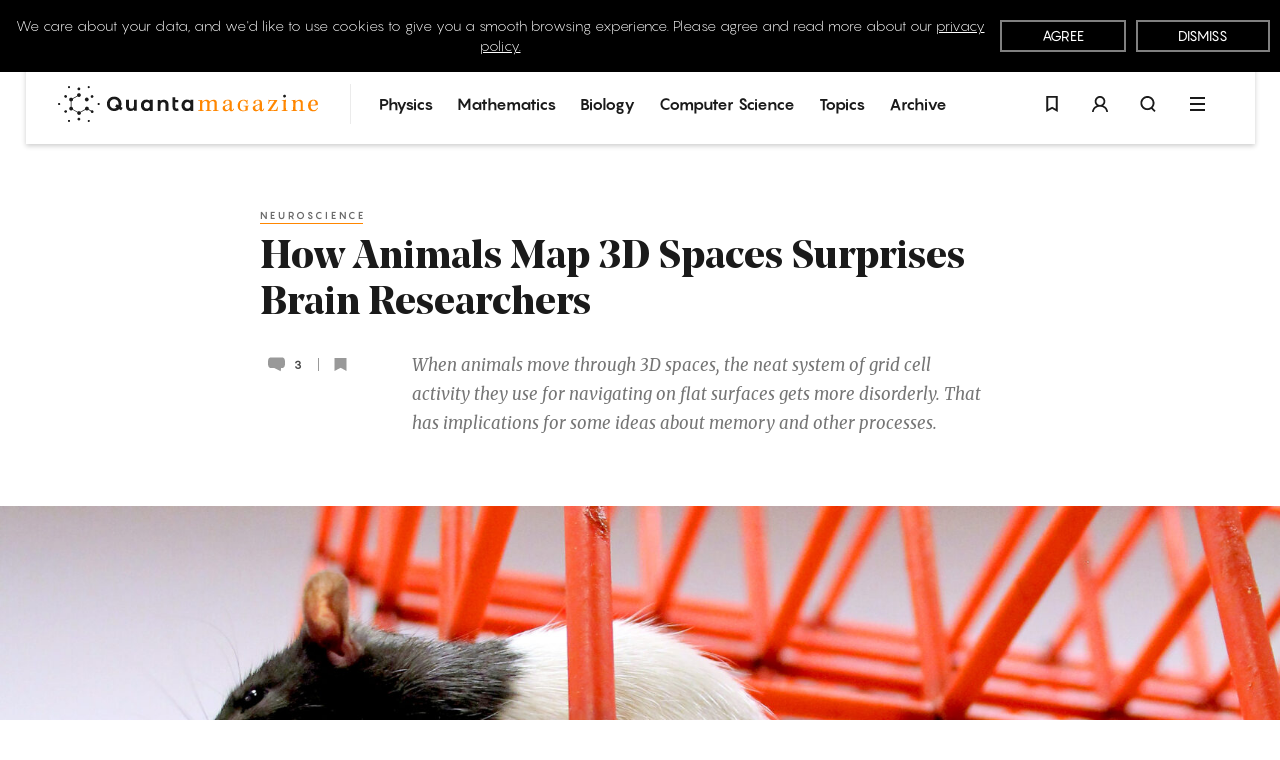

--- FILE ---
content_type: text/html; charset=UTF-8
request_url: https://www.quantamagazine.org/how-animals-map-3d-spaces-surprises-brain-researchers-20211014/
body_size: 51214
content:
<!doctype html>
<html lang='en'>
    <head>
        <meta charset='utf-8'>
        <meta name='viewport' content='width=device-width, initial-scale=1, minimum-scale=1'>
        <link rel='icon' href='https://www.quantamagazine.org/wp-content/themes/quanta2024/frontend/images/favicon.png' />
        <link rel='apple-touch-icon' href='https://www.quantamagazine.org/wp-content/themes/quanta2024/frontend/images/apple-touch-icon.png' />
        <script>window.dataLayer = window.dataLayer || []; dataLayer.push({'content_id':'Q-DOMAIN-B','content_group':'Biology','story_type':'','topic':'neuroscience','special_project':''});</script><title>How Animals Map 3D Spaces Surprises Brain Researchers | Quanta Magazine</title>

<!-- The SEO Framework by Sybre Waaijer -->
<link rel="canonical" href="https://www.quantamagazine.org/how-animals-map-3d-spaces-surprises-brain-researchers-20211014/" />
<meta name="description" content="When animals move through 3D spaces, the neat system of grid cell activity they use for navigating on flat surfaces gets more disorderly." />
<meta property="og:type" content="article" />
<meta property="og:locale" content="en_US" />
<meta property="og:site_name" content="Quanta Magazine" />
<meta property="og:title" content="How Animals Map 3D Spaces Surprises Brain Researchers | Quanta Magazine" />
<meta property="og:description" content="When animals move through 3D spaces, the neat system of grid cell activity they use for navigating on flat surfaces gets more disorderly. That has implications for some ideas about memory and other&#8230;" />
<meta property="og:url" content="https://www.quantamagazine.org/how-animals-map-3d-spaces-surprises-brain-researchers-20211014/" />
<meta property="og:image" content="https://d2r55xnwy6nx47.cloudfront.net/uploads/2021/10/3D_GRIDS_1200_Social.jpg" />
<meta property="article:published_time" content="2021-10-14T15:32:37+00:00" />
<meta property="article:modified_time" content="2021-10-14T17:42:53+00:00" />
<meta property="article:publisher" content="https://www.facebook.com/QuantaNews" />
<meta name="twitter:card" content="summary_large_image" />
<meta name="twitter:site" content="@QuantaMagazine" />
<meta name="twitter:title" content="How Animals Map 3D Spaces Surprises Brain Researchers | Quanta Magazine" />
<meta name="twitter:description" content="When animals move through 3D spaces, the neat system of grid cell activity they use for navigating on flat surfaces gets more disorderly. That has implications for some ideas about memory and other&#8230;" />
<meta name="twitter:image" content="https://d2r55xnwy6nx47.cloudfront.net/uploads/2021/10/3D_GRIDS_1200_Social.jpg" />
<script type="application/ld+json">{"@context":"https://schema.org","@graph":[{"@type":"WebSite","@id":"https://www.quantamagazine.org/#/schema/WebSite","url":"https://www.quantamagazine.org/","name":"Quanta Magazine","description":"Illuminating science","inLanguage":"en-US","potentialAction":{"@type":"SearchAction","target":{"@type":"EntryPoint","urlTemplate":"https://www.quantamagazine.org/search/{search_term_string}/"},"query-input":"required name=search_term_string"},"publisher":{"@type":"Organization","@id":"https://www.quantamagazine.org/#/schema/Organization","name":"Quanta Magazine","url":"https://www.quantamagazine.org/"}},{"@type":"WebPage","@id":"https://www.quantamagazine.org/how-animals-map-3d-spaces-surprises-brain-researchers-20211014/","url":"https://www.quantamagazine.org/how-animals-map-3d-spaces-surprises-brain-researchers-20211014/","name":"How Animals Map 3D Spaces Surprises Brain Researchers | Quanta Magazine","description":"When animals move through 3D spaces, the neat system of grid cell activity they use for navigating on flat surfaces gets more disorderly.","inLanguage":"en-US","isPartOf":{"@id":"https://www.quantamagazine.org/#/schema/WebSite"},"breadcrumb":{"@type":"BreadcrumbList","@id":"https://www.quantamagazine.org/#/schema/BreadcrumbList","itemListElement":[{"@type":"ListItem","position":1,"item":"https://www.quantamagazine.org/","name":"Quanta Magazine"},{"@type":"ListItem","position":2,"item":"https://www.quantamagazine.org/./biology/","name":"Biology News, Interviews and Columns From Quanta Magazine"},{"@type":"ListItem","position":3,"name":"How Animals Map 3D Spaces Surprises Brain Researchers"}]},"potentialAction":{"@type":"ReadAction","target":"https://www.quantamagazine.org/how-animals-map-3d-spaces-surprises-brain-researchers-20211014/"},"datePublished":"2021-10-14T15:32:37+00:00","dateModified":"2021-10-14T17:42:53+00:00","author":{"@type":"Person","@id":"https://www.quantamagazine.org/#/schema/Person/d7361edb6eca935a0c52a653eea89576","name":"Jordana Cepelewicz","description":"Jordana Cepelewicz is the math editor at Quanta Magazine. She previously covered mathematics and biology as a staff writer. Her writing has also appeared in Nautilus and&nbsp;Scientific American. Before entering the world of science reporting..."}}]}</script>
<!-- / The SEO Framework by Sybre Waaijer | 5.83ms meta | 0.38ms boot -->

<link rel="alternate" type="application/rss+xml" title="Quanta Magazine &raquo; How Animals Map 3D Spaces Surprises Brain Researchers Comments Feed" href="https://www.quantamagazine.org/how-animals-map-3d-spaces-surprises-brain-researchers-20211014/feed/" />
<script type="text/javascript">
/* <![CDATA[ */
window._wpemojiSettings = {"baseUrl":"https:\/\/s.w.org\/images\/core\/emoji\/15.0.3\/72x72\/","ext":".png","svgUrl":"https:\/\/s.w.org\/images\/core\/emoji\/15.0.3\/svg\/","svgExt":".svg","source":{"concatemoji":"https:\/\/www.quantamagazine.org\/wp-includes\/js\/wp-emoji-release.min.js?ver=6.6.2"}};
/*! This file is auto-generated */
!function(i,n){var o,s,e;function c(e){try{var t={supportTests:e,timestamp:(new Date).valueOf()};sessionStorage.setItem(o,JSON.stringify(t))}catch(e){}}function p(e,t,n){e.clearRect(0,0,e.canvas.width,e.canvas.height),e.fillText(t,0,0);var t=new Uint32Array(e.getImageData(0,0,e.canvas.width,e.canvas.height).data),r=(e.clearRect(0,0,e.canvas.width,e.canvas.height),e.fillText(n,0,0),new Uint32Array(e.getImageData(0,0,e.canvas.width,e.canvas.height).data));return t.every(function(e,t){return e===r[t]})}function u(e,t,n){switch(t){case"flag":return n(e,"\ud83c\udff3\ufe0f\u200d\u26a7\ufe0f","\ud83c\udff3\ufe0f\u200b\u26a7\ufe0f")?!1:!n(e,"\ud83c\uddfa\ud83c\uddf3","\ud83c\uddfa\u200b\ud83c\uddf3")&&!n(e,"\ud83c\udff4\udb40\udc67\udb40\udc62\udb40\udc65\udb40\udc6e\udb40\udc67\udb40\udc7f","\ud83c\udff4\u200b\udb40\udc67\u200b\udb40\udc62\u200b\udb40\udc65\u200b\udb40\udc6e\u200b\udb40\udc67\u200b\udb40\udc7f");case"emoji":return!n(e,"\ud83d\udc26\u200d\u2b1b","\ud83d\udc26\u200b\u2b1b")}return!1}function f(e,t,n){var r="undefined"!=typeof WorkerGlobalScope&&self instanceof WorkerGlobalScope?new OffscreenCanvas(300,150):i.createElement("canvas"),a=r.getContext("2d",{willReadFrequently:!0}),o=(a.textBaseline="top",a.font="600 32px Arial",{});return e.forEach(function(e){o[e]=t(a,e,n)}),o}function t(e){var t=i.createElement("script");t.src=e,t.defer=!0,i.head.appendChild(t)}"undefined"!=typeof Promise&&(o="wpEmojiSettingsSupports",s=["flag","emoji"],n.supports={everything:!0,everythingExceptFlag:!0},e=new Promise(function(e){i.addEventListener("DOMContentLoaded",e,{once:!0})}),new Promise(function(t){var n=function(){try{var e=JSON.parse(sessionStorage.getItem(o));if("object"==typeof e&&"number"==typeof e.timestamp&&(new Date).valueOf()<e.timestamp+604800&&"object"==typeof e.supportTests)return e.supportTests}catch(e){}return null}();if(!n){if("undefined"!=typeof Worker&&"undefined"!=typeof OffscreenCanvas&&"undefined"!=typeof URL&&URL.createObjectURL&&"undefined"!=typeof Blob)try{var e="postMessage("+f.toString()+"("+[JSON.stringify(s),u.toString(),p.toString()].join(",")+"));",r=new Blob([e],{type:"text/javascript"}),a=new Worker(URL.createObjectURL(r),{name:"wpTestEmojiSupports"});return void(a.onmessage=function(e){c(n=e.data),a.terminate(),t(n)})}catch(e){}c(n=f(s,u,p))}t(n)}).then(function(e){for(var t in e)n.supports[t]=e[t],n.supports.everything=n.supports.everything&&n.supports[t],"flag"!==t&&(n.supports.everythingExceptFlag=n.supports.everythingExceptFlag&&n.supports[t]);n.supports.everythingExceptFlag=n.supports.everythingExceptFlag&&!n.supports.flag,n.DOMReady=!1,n.readyCallback=function(){n.DOMReady=!0}}).then(function(){return e}).then(function(){var e;n.supports.everything||(n.readyCallback(),(e=n.source||{}).concatemoji?t(e.concatemoji):e.wpemoji&&e.twemoji&&(t(e.twemoji),t(e.wpemoji)))}))}((window,document),window._wpemojiSettings);
/* ]]> */
</script>
<style id='wp-emoji-styles-inline-css' type='text/css'>

	img.wp-smiley, img.emoji {
		display: inline !important;
		border: none !important;
		box-shadow: none !important;
		height: 1em !important;
		width: 1em !important;
		margin: 0 0.07em !important;
		vertical-align: -0.1em !important;
		background: none !important;
		padding: 0 !important;
	}
</style>
<link rel='stylesheet' id='wp-block-library-css' href='https://www.quantamagazine.org/wp-includes/css/dist/block-library/style.min.css?ver=6.6.2' type='text/css' media='all' />
<style id='co-authors-plus-coauthors-style-inline-css' type='text/css'>
.wp-block-co-authors-plus-coauthors.is-layout-flow [class*=wp-block-co-authors-plus]{display:inline}

</style>
<style id='co-authors-plus-avatar-style-inline-css' type='text/css'>
.wp-block-co-authors-plus-avatar :where(img){height:auto;max-width:100%;vertical-align:bottom}.wp-block-co-authors-plus-coauthors.is-layout-flow .wp-block-co-authors-plus-avatar :where(img){vertical-align:middle}.wp-block-co-authors-plus-avatar:is(.alignleft,.alignright){display:table}.wp-block-co-authors-plus-avatar.aligncenter{display:table;margin-inline:auto}

</style>
<style id='co-authors-plus-image-style-inline-css' type='text/css'>
.wp-block-co-authors-plus-image{margin-bottom:0}.wp-block-co-authors-plus-image :where(img){height:auto;max-width:100%;vertical-align:bottom}.wp-block-co-authors-plus-coauthors.is-layout-flow .wp-block-co-authors-plus-image :where(img){vertical-align:middle}.wp-block-co-authors-plus-image:is(.alignfull,.alignwide) :where(img){width:100%}.wp-block-co-authors-plus-image:is(.alignleft,.alignright){display:table}.wp-block-co-authors-plus-image.aligncenter{display:table;margin-inline:auto}

</style>
<style id='classic-theme-styles-inline-css' type='text/css'>
/*! This file is auto-generated */
.wp-block-button__link{color:#fff;background-color:#32373c;border-radius:9999px;box-shadow:none;text-decoration:none;padding:calc(.667em + 2px) calc(1.333em + 2px);font-size:1.125em}.wp-block-file__button{background:#32373c;color:#fff;text-decoration:none}
</style>
<style id='global-styles-inline-css' type='text/css'>
:root{--wp--preset--aspect-ratio--square: 1;--wp--preset--aspect-ratio--4-3: 4/3;--wp--preset--aspect-ratio--3-4: 3/4;--wp--preset--aspect-ratio--3-2: 3/2;--wp--preset--aspect-ratio--2-3: 2/3;--wp--preset--aspect-ratio--16-9: 16/9;--wp--preset--aspect-ratio--9-16: 9/16;--wp--preset--color--black: #000000;--wp--preset--color--cyan-bluish-gray: #abb8c3;--wp--preset--color--white: #ffffff;--wp--preset--color--pale-pink: #f78da7;--wp--preset--color--vivid-red: #cf2e2e;--wp--preset--color--luminous-vivid-orange: #ff6900;--wp--preset--color--luminous-vivid-amber: #fcb900;--wp--preset--color--light-green-cyan: #7bdcb5;--wp--preset--color--vivid-green-cyan: #00d084;--wp--preset--color--pale-cyan-blue: #8ed1fc;--wp--preset--color--vivid-cyan-blue: #0693e3;--wp--preset--color--vivid-purple: #9b51e0;--wp--preset--gradient--vivid-cyan-blue-to-vivid-purple: linear-gradient(135deg,rgba(6,147,227,1) 0%,rgb(155,81,224) 100%);--wp--preset--gradient--light-green-cyan-to-vivid-green-cyan: linear-gradient(135deg,rgb(122,220,180) 0%,rgb(0,208,130) 100%);--wp--preset--gradient--luminous-vivid-amber-to-luminous-vivid-orange: linear-gradient(135deg,rgba(252,185,0,1) 0%,rgba(255,105,0,1) 100%);--wp--preset--gradient--luminous-vivid-orange-to-vivid-red: linear-gradient(135deg,rgba(255,105,0,1) 0%,rgb(207,46,46) 100%);--wp--preset--gradient--very-light-gray-to-cyan-bluish-gray: linear-gradient(135deg,rgb(238,238,238) 0%,rgb(169,184,195) 100%);--wp--preset--gradient--cool-to-warm-spectrum: linear-gradient(135deg,rgb(74,234,220) 0%,rgb(151,120,209) 20%,rgb(207,42,186) 40%,rgb(238,44,130) 60%,rgb(251,105,98) 80%,rgb(254,248,76) 100%);--wp--preset--gradient--blush-light-purple: linear-gradient(135deg,rgb(255,206,236) 0%,rgb(152,150,240) 100%);--wp--preset--gradient--blush-bordeaux: linear-gradient(135deg,rgb(254,205,165) 0%,rgb(254,45,45) 50%,rgb(107,0,62) 100%);--wp--preset--gradient--luminous-dusk: linear-gradient(135deg,rgb(255,203,112) 0%,rgb(199,81,192) 50%,rgb(65,88,208) 100%);--wp--preset--gradient--pale-ocean: linear-gradient(135deg,rgb(255,245,203) 0%,rgb(182,227,212) 50%,rgb(51,167,181) 100%);--wp--preset--gradient--electric-grass: linear-gradient(135deg,rgb(202,248,128) 0%,rgb(113,206,126) 100%);--wp--preset--gradient--midnight: linear-gradient(135deg,rgb(2,3,129) 0%,rgb(40,116,252) 100%);--wp--preset--font-size--small: 13px;--wp--preset--font-size--medium: 20px;--wp--preset--font-size--large: 36px;--wp--preset--font-size--x-large: 42px;--wp--preset--spacing--20: 0.44rem;--wp--preset--spacing--30: 0.67rem;--wp--preset--spacing--40: 1rem;--wp--preset--spacing--50: 1.5rem;--wp--preset--spacing--60: 2.25rem;--wp--preset--spacing--70: 3.38rem;--wp--preset--spacing--80: 5.06rem;--wp--preset--shadow--natural: 6px 6px 9px rgba(0, 0, 0, 0.2);--wp--preset--shadow--deep: 12px 12px 50px rgba(0, 0, 0, 0.4);--wp--preset--shadow--sharp: 6px 6px 0px rgba(0, 0, 0, 0.2);--wp--preset--shadow--outlined: 6px 6px 0px -3px rgba(255, 255, 255, 1), 6px 6px rgba(0, 0, 0, 1);--wp--preset--shadow--crisp: 6px 6px 0px rgba(0, 0, 0, 1);}:where(.is-layout-flex){gap: 0.5em;}:where(.is-layout-grid){gap: 0.5em;}body .is-layout-flex{display: flex;}.is-layout-flex{flex-wrap: wrap;align-items: center;}.is-layout-flex > :is(*, div){margin: 0;}body .is-layout-grid{display: grid;}.is-layout-grid > :is(*, div){margin: 0;}:where(.wp-block-columns.is-layout-flex){gap: 2em;}:where(.wp-block-columns.is-layout-grid){gap: 2em;}:where(.wp-block-post-template.is-layout-flex){gap: 1.25em;}:where(.wp-block-post-template.is-layout-grid){gap: 1.25em;}.has-black-color{color: var(--wp--preset--color--black) !important;}.has-cyan-bluish-gray-color{color: var(--wp--preset--color--cyan-bluish-gray) !important;}.has-white-color{color: var(--wp--preset--color--white) !important;}.has-pale-pink-color{color: var(--wp--preset--color--pale-pink) !important;}.has-vivid-red-color{color: var(--wp--preset--color--vivid-red) !important;}.has-luminous-vivid-orange-color{color: var(--wp--preset--color--luminous-vivid-orange) !important;}.has-luminous-vivid-amber-color{color: var(--wp--preset--color--luminous-vivid-amber) !important;}.has-light-green-cyan-color{color: var(--wp--preset--color--light-green-cyan) !important;}.has-vivid-green-cyan-color{color: var(--wp--preset--color--vivid-green-cyan) !important;}.has-pale-cyan-blue-color{color: var(--wp--preset--color--pale-cyan-blue) !important;}.has-vivid-cyan-blue-color{color: var(--wp--preset--color--vivid-cyan-blue) !important;}.has-vivid-purple-color{color: var(--wp--preset--color--vivid-purple) !important;}.has-black-background-color{background-color: var(--wp--preset--color--black) !important;}.has-cyan-bluish-gray-background-color{background-color: var(--wp--preset--color--cyan-bluish-gray) !important;}.has-white-background-color{background-color: var(--wp--preset--color--white) !important;}.has-pale-pink-background-color{background-color: var(--wp--preset--color--pale-pink) !important;}.has-vivid-red-background-color{background-color: var(--wp--preset--color--vivid-red) !important;}.has-luminous-vivid-orange-background-color{background-color: var(--wp--preset--color--luminous-vivid-orange) !important;}.has-luminous-vivid-amber-background-color{background-color: var(--wp--preset--color--luminous-vivid-amber) !important;}.has-light-green-cyan-background-color{background-color: var(--wp--preset--color--light-green-cyan) !important;}.has-vivid-green-cyan-background-color{background-color: var(--wp--preset--color--vivid-green-cyan) !important;}.has-pale-cyan-blue-background-color{background-color: var(--wp--preset--color--pale-cyan-blue) !important;}.has-vivid-cyan-blue-background-color{background-color: var(--wp--preset--color--vivid-cyan-blue) !important;}.has-vivid-purple-background-color{background-color: var(--wp--preset--color--vivid-purple) !important;}.has-black-border-color{border-color: var(--wp--preset--color--black) !important;}.has-cyan-bluish-gray-border-color{border-color: var(--wp--preset--color--cyan-bluish-gray) !important;}.has-white-border-color{border-color: var(--wp--preset--color--white) !important;}.has-pale-pink-border-color{border-color: var(--wp--preset--color--pale-pink) !important;}.has-vivid-red-border-color{border-color: var(--wp--preset--color--vivid-red) !important;}.has-luminous-vivid-orange-border-color{border-color: var(--wp--preset--color--luminous-vivid-orange) !important;}.has-luminous-vivid-amber-border-color{border-color: var(--wp--preset--color--luminous-vivid-amber) !important;}.has-light-green-cyan-border-color{border-color: var(--wp--preset--color--light-green-cyan) !important;}.has-vivid-green-cyan-border-color{border-color: var(--wp--preset--color--vivid-green-cyan) !important;}.has-pale-cyan-blue-border-color{border-color: var(--wp--preset--color--pale-cyan-blue) !important;}.has-vivid-cyan-blue-border-color{border-color: var(--wp--preset--color--vivid-cyan-blue) !important;}.has-vivid-purple-border-color{border-color: var(--wp--preset--color--vivid-purple) !important;}.has-vivid-cyan-blue-to-vivid-purple-gradient-background{background: var(--wp--preset--gradient--vivid-cyan-blue-to-vivid-purple) !important;}.has-light-green-cyan-to-vivid-green-cyan-gradient-background{background: var(--wp--preset--gradient--light-green-cyan-to-vivid-green-cyan) !important;}.has-luminous-vivid-amber-to-luminous-vivid-orange-gradient-background{background: var(--wp--preset--gradient--luminous-vivid-amber-to-luminous-vivid-orange) !important;}.has-luminous-vivid-orange-to-vivid-red-gradient-background{background: var(--wp--preset--gradient--luminous-vivid-orange-to-vivid-red) !important;}.has-very-light-gray-to-cyan-bluish-gray-gradient-background{background: var(--wp--preset--gradient--very-light-gray-to-cyan-bluish-gray) !important;}.has-cool-to-warm-spectrum-gradient-background{background: var(--wp--preset--gradient--cool-to-warm-spectrum) !important;}.has-blush-light-purple-gradient-background{background: var(--wp--preset--gradient--blush-light-purple) !important;}.has-blush-bordeaux-gradient-background{background: var(--wp--preset--gradient--blush-bordeaux) !important;}.has-luminous-dusk-gradient-background{background: var(--wp--preset--gradient--luminous-dusk) !important;}.has-pale-ocean-gradient-background{background: var(--wp--preset--gradient--pale-ocean) !important;}.has-electric-grass-gradient-background{background: var(--wp--preset--gradient--electric-grass) !important;}.has-midnight-gradient-background{background: var(--wp--preset--gradient--midnight) !important;}.has-small-font-size{font-size: var(--wp--preset--font-size--small) !important;}.has-medium-font-size{font-size: var(--wp--preset--font-size--medium) !important;}.has-large-font-size{font-size: var(--wp--preset--font-size--large) !important;}.has-x-large-font-size{font-size: var(--wp--preset--font-size--x-large) !important;}
:where(.wp-block-post-template.is-layout-flex){gap: 1.25em;}:where(.wp-block-post-template.is-layout-grid){gap: 1.25em;}
:where(.wp-block-columns.is-layout-flex){gap: 2em;}:where(.wp-block-columns.is-layout-grid){gap: 2em;}
:root :where(.wp-block-pullquote){font-size: 1.5em;line-height: 1.6;}
</style>
<link rel='stylesheet' id='privacy-consent-front-css' href='https://www.quantamagazine.org/wp-content/plugins/sf-privacy-consent/css/front.min.css?ver=6.6.2' type='text/css' media='all' />
<link rel='stylesheet' id='fonts-css' href='https://www.quantamagazine.org/wp-content/themes/quanta2024/frontend/css/fonts.css' type='text/css' media='all' />
<link rel='stylesheet' id='main-css' href='https://www.quantamagazine.org/wp-content/themes/quanta2024/frontend/dist/main.min.css?ver=1765466933' type='text/css' media='all' />
<link rel='stylesheet' id='simple-favorites-css' href='https://www.quantamagazine.org/wp-content/plugins/quanta-favorites/assets/css/favorites.css?ver=2.3.4' type='text/css' media='all' />
<link rel="https://api.w.org/" href="https://www.quantamagazine.org/wp-json/" /><link rel="alternate" title="JSON" type="application/json" href="https://www.quantamagazine.org/wp-json/wp/v2/posts/109585" /><link rel="EditURI" type="application/rsd+xml" title="RSD" href="https://www.quantamagazine.org/xmlrpc.php?rsd" />
<link rel="alternate" title="oEmbed (JSON)" type="application/json+oembed" href="https://www.quantamagazine.org/wp-json/oembed/1.0/embed?url=https%3A%2F%2Fwww.quantamagazine.org%2Fhow-animals-map-3d-spaces-surprises-brain-researchers-20211014%2F" />
<link rel="alternate" title="oEmbed (XML)" type="text/xml+oembed" href="https://www.quantamagazine.org/wp-json/oembed/1.0/embed?url=https%3A%2F%2Fwww.quantamagazine.org%2Fhow-animals-map-3d-spaces-surprises-brain-researchers-20211014%2F&#038;format=xml" />
<script>
                // Define dataLayer and the gtag function.
                window.dataLayer = window.dataLayer || [];
                function gtag(){dataLayer.push(arguments);}

                // Set default consent to 'denied'
                gtag('consent', 'default', {
                    'ad_storage': 'denied',
                    'ad_user_data': 'denied',
                    'ad_personalization': 'denied',
                    'analytics_storage': 'granted'
                });
                </script>

            <!-- Google Tag Manager -->
            <script>(function(w,d,s,l,i){w[l]=w[l]||[];w[l].push({'gtm.start':
            new Date().getTime(),event:'gtm.js'});var f=d.getElementsByTagName(s)[0],
            j=d.createElement(s),dl=l!='dataLayer'?'&l='+l:'';j.async=true;j.src=
            'https://www.googletagmanager.com/gtm.js?id='+i+dl;f.parentNode.insertBefore(j,f);
            })(window,document,'script','dataLayer','GTM-KZGMXJ7');</script>
            <!-- End Google Tag Manager --><style>#postBody {--theme-text: #1a1a1a;--theme-accent: #ff8600;--theme-background: #ffffff;}.theme__underline { text-decoration: underline; }.theme__text { color: #1a1a1a; }.theme__text-background,.flickity-page-dots .dot { background-color: #1a1a1a; }.theme__text-hover:hover { color: #1a1a1a; }.theme__background { color: #ffffff; }.theme__background-background { background-color: #ffffff; }.putz__inner,.theme__accent { color: #ff8600; }.theme__accent-background,.theme__accent-bg-hover:hover,.flickity-page-dots .dot.is-selected { background-color: #ff8600; }.theme__accent-hover:hover,.download-button * { color: #ff8600; }.theme__accent-hover-child:hover * { color: #ff8600; }.theme__anchors--underline a { box-shadow: inset 0 0 0 rgba(0,0,0,0), 0 1px 0 #1a1a1a; }.theme__anchors--underline a:hover { box-shadow: inset 0 0 0 rgba(0,0,0,0), 0 1px 0 #ff8600; }.theme__anchors--solid a { color: #ff8600; }.theme__anchors--solid a:hover { color: #1a1a1a; }.theme__anchors--underline h2.large a { color: #1a1a1a; box-shadow: none; }.theme__anchors--underline h2.large a:hover { color: #ff8600; }.theme__opacity-o2 { opacity: 0.2; }.theme__hr-accent { color: #ff8600; }body.custom-colors {--theme-text: #1a1a1a;--theme-accent: #ff8600;--theme-background: #ffffff;}.theme__text--underline {position: relative;color: #6b6b6b;padding-bottom: 3px;transition: color 0.2s ease;}.theme__text--underline:after {content: "";position: absolute;display: block;width: calc(100% - 3px);height: 1px;left: 0;bottom: 0;background: #ff8600;}.theme__text--underline:hover {color: #1a1a1a;}.custom-colors .podcast__progress input[type="range"][data-role="podcast-progress-bar"]::-webkit-slider-thumb {background: #ff8600;}.custom-colors .podcast .podcatchers .icon-button .icon-s {color: #ff8600;opacity: 1;}.custom-colors .podcast .podcatchers .icon-button svg,.custom-colors .podcast .podcatchers .icon-button .icon-s,.custom-colors .podcast .podcatchers .icon-button:hover svg {color: #ff8600;}.custom-colors .podcast .podcatchers .theme__accent:hover {color: #ff8600;border-color: #ff8600;opacity: 1;}.default-orange { color: #ff8600;opacity: 1;}.default-black  { color: #1a1a1a;}.default-black:hover { color: #767676;}.theme__text--underline {position: relative;color: #6B6B6B;padding-bottom: 3px;transition: color 0.2s ease;}.theme__text--underline:after {content: "";position: absolute;display: block;width: calc(100% - 3px);height: 1px;left: 0;bottom: 0;background: #ff8600;}.theme__text--underline:hover {color: #1a1a1a;}.text-1a1a1a, .text-1a1a1a:hover { color: #1a1a1a; }.text-ffffff, .text-ffffff:hover { color: #ffffff; }.text-999999, .text-999999:hover { color: #999999; }.text-ff9b88, .text-ff9b88:hover { color: #ff9b88; }.text-ff8600, .text-ff8600:hover { color: #ff8600; }</style>    </head>
    <body class="post-template-default single single-post postid-109585 single-format-standard  not-home">
                    <header class='nav fixed fit-t fit-l fit-r z9 '>
                <div class="relative z0">
    <div class="mega fixed fit-x z0 bg-black transition-opacity duration-500 opacity-0 invisible" id="menu" role="menu">
        <div class="mega__outer flex flex-items-center">
            <div class="mega__inner pv2 transition-transform duration-500 transition-opacity ease-in-out -translate-y-10 opacity-0">
                <div class="flex fill-h mha container--m">
                    <section class="outer flex scale0 fill-h">
                    <div class="flex flex-wrap flex-items-start align-c pv2 fill-h">
                        <div class="mega__logo relative mv1 fill-h align-c">
                            <a href="/">
                                <svg x="0px" y="0px" viewbox="0 0 353.5 49.5" enable-background="new 0 0 353.5 49.5" class='inline-block'>    <title>Quanta Homepage</title>    <g id="logo">        <path id="logo__mark" class='transition--color orange' fill="currentColor" d="M28.4,5.9c1,0,1.9-0.8,1.9-1.9c0-1-0.8-1.9-1.9-1.9c-1,0-1.9,0.8-1.9,1.9C26.5,5.1,27.3,5.9,28.4,5.9z M28.4,43.6c-1,0-1.9,0.8-1.9,1.9c0,1,0.8,1.9,1.9,1.9c1,0,1.9-0.8,1.9-1.9C30.3,44.5,29.4,43.6,28.4,43.6z M10.9,33.3 c-0.5-0.1-1-0.1-1.4,0.2c-0.4,0.3-0.7,0.7-0.9,1.1c-0.1,0.5-0.1,1,0.2,1.4c0.4,0.6,1,0.9,1.6,0.9c0.3,0,0.6-0.1,0.9-0.3 c0.4-0.3,0.8-0.7,0.9-1.1c0.1-0.5,0.1-1-0.2-1.4C11.8,33.7,11.4,33.4,10.9,33.3z M46.8,12.6c-0.5-0.1-1-0.1-1.4,0.2 c-0.9,0.5-1.2,1.7-0.7,2.6c0.3,0.4,0.7,0.7,1.1,0.9c0.2,0,0.3,0.1,0.5,0.1c0.3,0,0.6-0.1,0.9-0.3c0.4-0.3,0.8-0.7,0.9-1.1 c0.1-0.5,0.1-1-0.2-1.4C47.7,13,47.3,12.7,46.8,12.6z M47.3,33.5c-0.4-0.3-0.9-0.3-1.4-0.2c-0.3,0.1-0.6,0.3-0.8,0.5l-3.4-2 c0.2-0.5,0.2-1,0.1-1.5c-0.2-0.7-0.6-1.2-1.2-1.6c-1.3-0.7-2.9-0.3-3.6,1c-0.4,0.6-0.4,1.3-0.3,2c0,0.1,0,0.1,0.1,0.2l-6.3,3.6 c-0.5-0.6-1.2-0.9-2-0.9c-0.8,0-1.5,0.4-2,0.9l-6.3-3.6c0-0.1,0-0.1,0.1-0.2c0.2-0.7,0.1-1.4-0.3-2c-0.4-0.6-0.9-1-1.6-1.2 c-0.1,0-0.1,0-0.2,0v-7.3c0.1,0,0.1,0,0.2,0c0.7-0.2,1.2-0.6,1.6-1.2c0.4-0.6,0.4-1.3,0.3-2c0-0.1,0-0.1-0.1-0.2l6.3-3.6 c0.5,0.6,1.2,0.9,2,0.9c1.5,0,2.6-1.2,2.6-2.6s-1.2-2.6-2.6-2.6s-2.6,1.2-2.6,2.6c0,0.3,0.1,0.6,0.2,0.9l-6.3,3.6 c-0.2-0.2-0.4-0.4-0.7-0.6c-0.6-0.4-1.3-0.4-2-0.3c-0.7,0.2-1.2,0.6-1.6,1.2c-0.7,1.3-0.3,2.9,1,3.6l0,0c0.3,0.1,0.5,0.2,0.8,0.3 v7.3c-0.3,0.1-0.6,0.1-0.8,0.3c-0.6,0.4-1,0.9-1.2,1.6c-0.2,0.7-0.1,1.4,0.3,2c0.4,0.6,0.9,1,1.6,1.2c0.2,0.1,0.5,0.1,0.7,0.1 c0.5,0,0.9-0.1,1.3-0.4c0.3-0.1,0.5-0.3,0.7-0.6l6.3,3.6c-0.1,0.3-0.2,0.6-0.2,0.9c0,1.5,1.2,2.6,2.6,2.6s2.6-1.2,2.6-2.6 c0-0.3-0.1-0.6-0.2-0.9l6.3-3.6c0.2,0.2,0.4,0.4,0.7,0.6l0,0c0.4,0.2,0.9,0.4,1.3,0.4c0.7,0,1.5-0.3,2-0.9l3.4,2 c-0.1,0.3-0.1,0.6,0,1c0.1,0.5,0.4,0.9,0.9,1.1c0.3,0.2,0.6,0.3,0.9,0.3c0.2,0,0.3,0,0.5-0.1c0.5-0.1,0.9-0.4,1.1-0.9 c0.3-0.4,0.3-0.9,0.2-1.4C48,34.2,47.7,33.7,47.3,33.5z M9.5,16c0.3,0.2,0.6,0.3,0.9,0.3c0.2,0,0.3,0,0.5-0.1 c0.5-0.1,0.9-0.4,1.1-0.9c0.5-0.9,0.2-2.1-0.7-2.6c-0.9-0.5-2.1-0.2-2.6,0.7c-0.3,0.4-0.3,0.9-0.2,1.4C8.7,15.4,9,15.8,9.5,16z M15.7,2.8c0.7-0.4,0.9-1.3,0.5-2c-0.4-0.7-1.3-0.9-2-0.5c-0.7,0.4-0.9,1.3-0.5,2C14.1,2.9,15,3.2,15.7,2.8z M41.1,46.8 c-0.7,0.4-0.9,1.3-0.5,2c0.4,0.7,1.3,0.9,2,0.5c0.7-0.4,0.9-1.3,0.5-2C42.7,46.6,41.8,46.4,41.1,46.8z M15.7,46.8 c-0.7-0.4-1.6-0.2-2,0.5c-0.4,0.7-0.2,1.6,0.5,2c0.7,0.4,1.6,0.2,2-0.5C16.6,48.1,16.4,47.2,15.7,46.8z M41.1,2.8 c0.7,0.4,1.6,0.2,2-0.5c0.4-0.7,0.2-1.6-0.5-2c-0.7-0.4-1.6-0.2-2,0.5C40.1,1.4,40.4,2.3,41.1,2.8z M55.3,23.3 c-0.8,0-1.5,0.7-1.5,1.5c0,0.8,0.7,1.5,1.5,1.5c0.8,0,1.5-0.7,1.5-1.5C56.7,24,56.1,23.3,55.3,23.3z M1.5,23.3C0.7,23.3,0,24,0,24.8 c0,0.8,0.7,1.5,1.5,1.5s1.5-0.7,1.5-1.5C2.9,24,2.3,23.3,1.5,23.3z M39.1,21.2c0.4,0,0.9-0.1,1.3-0.4c1.3-0.7,1.7-2.3,1-3.6 c-0.7-1.3-2.3-1.7-3.6-1l0,0c-0.6,0.4-1,0.9-1.2,1.6c-0.2,0.7-0.1,1.4,0.3,2C37.3,20.7,38.2,21.2,39.1,21.2z"></path>        <path id="logo__quanta" class='transition--color orange' fill="currentColor" d="M309.9,14c0,1.1-0.9,1.8-2,1.8c-0.9,0-1.8-0.7-1.8-1.8c0-1.2,0.8-2,1.9-2C309.2,12,309.9,12.8,309.9,14z M85.5,28.7c0.6-1.3,0.8-2.6,0.8-4.2c0-2.9-1-5.2-2.9-7.1c-1.9-1.9-4.2-2.8-7-2.8s-5.1,0.9-7,2.8c-1.9,1.9-2.9,4.2-2.9,7.1 c0,2.9,1,5.2,2.9,7.1c1.9,1.9,4.2,2.8,7,2.8c2.7,0,4.9-0.9,6.8-2.6l2.6,1.7l2.2-3.3L85.5,28.7z M82.1,26.5L79.8,25l-2.2,3.3l2.3,1.5 c-1,0.7-2.1,1.1-3.5,1.1c-1.8,0-3.2-0.6-4.3-1.7c-1.1-1.2-1.6-2.7-1.6-4.6c0-1.9,0.5-3.4,1.6-4.6c1.1-1.2,2.5-1.7,4.3-1.7 c1.8,0,3.2,0.6,4.3,1.7c1.1,1.1,1.6,2.7,1.6,4.6C82.3,25.2,82.2,25.9,82.1,26.5z M103.2,27.3c0,1.2-0.3,2.1-0.9,2.8 c-0.6,0.6-1.5,1-2.5,1s-1.9-0.3-2.5-1c-0.6-0.6-0.9-1.6-0.9-2.8v-8.5h-3.9v9c0,2,0.6,3.7,1.7,4.8c1.1,1.2,2.5,1.7,4.3,1.7 c2.2,0,3.6-0.4,4.8-1.7v1.5h3.9V18.9h-3.9V27.3z M144.3,18.9c-2.2,0-3.6,0.4-4.8,1.7v-1.5h-3.9v15.4h3.9V26c0-1.2,0.3-2.1,0.9-2.8 c0.6-0.6,1.5-1,2.5-1c1.1,0,1.9,0.3,2.5,1c0.6,0.6,0.9,1.6,0.9,2.8v8.5h3.9v-9c0-2-0.6-3.7-1.7-4.8C147.4,19.5,146,18.9,144.3,18.9z M124.8,18.9v1.5c-0.8-0.8-2.7-1.7-4.8-1.7c-2.1,0-3.8,0.7-5.2,2.2c-1.4,1.5-2.1,3.4-2.1,5.7c0,2.3,0.7,4.2,2.1,5.7 c1.4,1.5,3.1,2.2,5.2,2.2c1.3,0,3-0.2,4.8-1.6v1.4h3.9V18.9H124.8z M123.6,29.9c-0.8,0.8-1.8,1.2-2.8,1.2c-1.1,0-2-0.4-2.8-1.2 c-0.8-0.8-1.2-1.9-1.2-3.3c0-1.4,0.4-2.5,1.2-3.3c0.8-0.8,1.8-1.2,2.8-1.2c1.1,0,2,0.4,2.9,1.2c0.8,0.8,1.2,1.9,1.2,3.3 C124.8,28,124.4,29.1,123.6,29.9z M180.1,18.9v1.5c-0.8-0.8-2.7-1.7-4.8-1.7c-2.1,0-3.8,0.7-5.2,2.2c-1.4,1.5-2.1,3.4-2.1,5.7 c0,2.3,0.7,4.2,2.1,5.7c1.4,1.5,3.1,2.2,5.2,2.2c1.3,0,3-0.2,4.8-1.6v1.4h3.9V18.9H180.1z M178.9,29.9c-0.8,0.8-1.8,1.2-2.8,1.2 c-1.1,0-2-0.4-2.8-1.2c-0.8-0.8-1.2-1.9-1.2-3.3c0-1.4,0.4-2.5,1.2-3.3C174,22.4,175,22,176,22c1.1,0,2,0.4,2.9,1.2 c0.8,0.8,1.2,1.9,1.2,3.3C180.1,28,179.7,29.1,178.9,29.9z M161.4,31c-1.1,0-1.9-0.7-1.9-2.1v-6.4h4.1v-3.2h-4.1v-4h-3.7v4v3.2v6.4 c0,3.7,2.1,5.5,5.3,5.4c1.1,0,2-0.2,3-0.6l-1-3.1C162.6,30.9,161.9,31,161.4,31z"></path>        <path id="logo__magazine" class='transition--color gray2' fill="currentColor" d="M218.3,33.5l-0.1,1c-1.1,0-2.4-0.1-3.9-0.1c-1.5,0-2.7,0.1-3.6,0.1v-1c1.6-0.1,2-0.3,2-0.9 c0.1-0.8,0.1-2.4,0.1-5.1c0-4.4,0-4.9-0.3-5.4c-0.4-0.9-1.2-1.4-2.4-1.4c-1.6,0-3,1-3.7,2.3c-0.2,0.5-0.4,0.9-0.4,1.5v4.7 c0,1.3,0,2.6,0.1,3.4c0,0.7,0.4,0.9,2.2,0.9l-0.1,1c-0.9,0-2.5-0.1-3.9-0.1c-1.4,0-2.6,0.1-3.5,0.1v-1c1.6-0.1,2-0.2,2-1 c0.1-1.1,0.1-2.2,0.1-4.4v-2.8c0-2.4,0-2.8-0.2-3.3c-0.4-0.9-1.1-1.3-2.3-1.3c-1.5,0-3,0.9-3.8,2.4c-0.3,0.6-0.4,0.9-0.4,1.7v4.6 c0,1.4,0,2.5,0.1,3.3c0.1,0.7,0.4,0.8,2.1,0.9l-0.1,0.9c-0.8,0-2.5-0.1-3.8-0.1c-1.3,0-2.6,0.1-3.7,0.1v-1c1.8,0,2.1-0.2,2.1-1 c0-0.9,0.1-2.3,0.1-4.2v-2.9c0-1.9,0-3.4-0.1-4.3c0-0.5-0.3-0.6-2.2-0.6l0.1-0.9c1.7,0,3.6-0.2,5.2-0.5c0.1,0.6,0.2,2.2,0.2,2.7 c1.3-1.3,3.2-2.9,5.7-2.9c2,0,2.9,0.8,3.4,1.5c0.3,0.4,0.5,0.9,0.6,1.3c1.2-1.2,3-2.8,5.7-2.8c2.1,0,3.3,1.1,3.8,2 c0.4,0.7,0.5,1.5,0.5,2.3v9.4C216,33.3,216.2,33.4,218.3,33.5z M238.4,31l0.9,0.4c-0.5,2.5-1.9,3.4-3.5,3.4c-1.8,0-2.5-1.1-2.7-2.6 c-1.5,1.7-3.4,2.6-5,2.6c-2.7,0-4.3-1.9-4.3-4.3c0-1.4,0.6-2.6,2-3.2c2.4-1,6-2.1,7.4-3.1v-1.4c0-1.5-0.7-3-2.7-3 c-2.1,0-3,1.1-3,2.5c0,0.4,0.1,0.8,0.1,1.1c0.1,0.3-0.1,0.6-0.3,0.7c-0.3,0.2-0.7,0.4-1.2,0.4c-0.8,0-1.5-0.4-1.5-1.6 c0-1.8,2.6-4.1,6.4-4.1c3,0,4.3,1.3,4.7,2c0.3,0.5,0.5,1.2,0.5,1.8v8.9c0,1.3,0.4,1.5,0.8,1.5C237.5,33.1,238,32.4,238.4,31z M233,25.3c-1,0.5-2.8,1.3-4.1,2c-1.1,0.6-1.8,1.1-1.8,2.7c0,1.7,0.9,3,2.5,3c1.7,0,2.7-1,3.3-2.3c0.1-0.4,0.2-1,0.2-1.5V25.3z M255.8,27.1c-1.3,0-2.8-0.1-3.7-0.1l0,0.9l1.5,0.1c1.2,0.1,1.4,0.3,1.4,1.3c0,1,0,2.4-0.1,3.2c-0.1,0.8-1.1,1.3-2.5,1.3 c-1.5,0-2.8-0.5-3.8-1.8c-0.9-1.1-1.3-3.1-1.3-5.1c0-2.2,0.5-3.9,1.4-5.1c0.8-1.2,2-1.8,3.5-1.8c2.6,0,4.1,1.7,4.4,5l0.9,0 c-0.1-2.1,0.2-4.8,0.4-5.7l-0.8-0.3l-0.5,1.3c-0.5-0.5-1.8-1.4-4.3-1.4c-1.6,0-3,0.3-4.2,1c-2.4,1.3-3.8,3.9-3.8,7 c0,2.4,0.6,4.2,1.7,5.5c1.2,1.5,3.2,2.3,6.1,2.3c1.2,0,2.5-0.3,3.6-0.6c1-0.3,1.8-0.6,2.4-0.7c-0.1-0.5-0.2-1.3-0.2-2.5 c0-0.7,0-1.7,0.1-2.3c0-0.5,0.3-0.6,1.5-0.8l0-0.9C258.4,27.1,257.1,27.1,255.8,27.1z M279.4,31l0.9,0.4c-0.5,2.5-1.9,3.4-3.5,3.4 c-1.8,0-2.5-1.1-2.7-2.6c-1.5,1.7-3.4,2.6-5,2.6c-2.7,0-4.3-1.9-4.3-4.3c0-1.4,0.6-2.6,2-3.2c2.4-1,6-2.1,7.4-3.1v-1.4 c0-1.5-0.7-3-2.7-3c-2.1,0-3,1.1-3,2.5c0,0.4,0.1,0.8,0.1,1.1c0.1,0.3-0.1,0.6-0.3,0.7c-0.3,0.2-0.7,0.4-1.2,0.4 c-0.8,0-1.5-0.4-1.5-1.6c0-1.8,2.6-4.1,6.4-4.1c3,0,4.3,1.3,4.7,2c0.3,0.5,0.5,1.2,0.5,1.8v8.9c0,1.3,0.4,1.5,0.8,1.5 C278.5,33.1,279,32.4,279.4,31z M274,25.3c-1,0.5-2.8,1.3-4.1,2c-1.1,0.6-1.8,1.1-1.8,2.7c0,1.7,0.9,3,2.5,3c1.7,0,2.7-1,3.3-2.3 c0.1-0.4,0.2-1,0.2-1.5V25.3z M295.1,33c-1,0.2-2.8,0.3-5.6,0.3c1.8-2.8,7.1-10.8,7.9-12c0.4-0.7,0.8-1.4,0.9-2.1 c-1.4,0-2.6,0.1-5.3,0.1h-3c-2,0-3.2-0.1-3.8-0.4c0,2.1-0.2,4.4-0.4,5.8l0.9-0.2c0.2-0.8,0.4-1.7,0.7-2.6c0.4-1.1,0.9-1.4,2.4-1.5 c1.4-0.1,2.9-0.1,4.4-0.1c-0.9,1.8-5.2,8.8-9,13.4l0.4,0.7c0.6,0,1.7-0.1,3.7-0.1c3.8,0,7.8,0.1,9.1,0.2c0.1-1.6,0.4-4.3,0.6-5.8 l-0.9-0.2C297.3,32,296.5,32.9,295.1,33z M309.9,32.5c0-0.7-0.1-1.9-0.1-4.1v-4.1c0-2.6,0.1-4.6,0.1-5.4c-1.6,0.4-3.9,0.5-5.6,0.6 l0,0.9c1.9-0.1,2.2,0,2.2,0.5c0,0.5,0.1,1.7,0.1,3.6v3.9c0,2-0.1,3.5-0.1,4.1c0,0.6-0.3,0.9-2.4,1l0,1c1.1,0,2.1-0.1,3.8-0.1 c1.7,0,3,0.1,4,0.1l0-1C310.3,33.4,309.9,33.3,309.9,32.5z M332.9,32.5v-9.3c0-0.8-0.1-1.6-0.5-2.2c-0.5-1.1-1.7-2.1-4-2.1 c-2.5,0-4.2,1.5-5.5,2.7c0-0.5-0.1-1.9-0.2-2.6c-1.6,0.3-3.4,0.5-5.1,0.5l-0.1,0.9c1.8,0,2.1,0.1,2.1,0.6c0.1,0.9,0.1,2.4,0.1,4.3 v3.1c0,1.7-0.1,3-0.1,4c0,0.8-0.3,0.9-2.1,1v1c1,0,2.2-0.1,3.7-0.1c1.3,0,3,0.1,3.9,0.1l0.1-1c-1.8-0.1-2.1-0.2-2.1-0.9 c-0.1-0.8-0.1-2.2-0.1-3.7v-4.1c0-0.8,0.1-1.3,0.4-1.8c0.8-1.4,2.1-2.2,3.8-2.2c1.2,0,1.9,0.5,2.4,1.3c0.3,0.6,0.4,1,0.4,5.4 c0,2.8-0.1,4.4-0.1,5.1c-0.1,0.7-0.4,0.8-2,0.9l0,1c0.8,0,2-0.1,3.6-0.1c1.5,0,2.8,0.1,3.9,0.1l0.1-1 C333.1,33.4,332.9,33.3,332.9,32.5z M352.5,29.8l0.9,0.5c-1.1,3.2-3.3,4.5-6.3,4.5c-2.7,0-4.4-0.8-5.6-2.4c-0.9-1.2-1.5-3.2-1.5-5.3 c0-4.4,2.5-8.3,7.4-8.3c5.1,0,6,4,6,6.1c0,0.7-0.2,1.2-0.7,1.4c-0.6,0.2-2.3,0.4-4.6,0.5c-1.2,0-3.1,0-4.6,0 c-0.1,1.9,0.4,3.6,1.1,4.6c0.8,1.2,1.9,1.8,3.5,1.8C350.3,33.2,351.6,32.2,352.5,29.8z M343.6,25.7h2.9c1.7,0,2.6-0.1,3.1-0.2 c0.5-0.1,0.7-0.5,0.7-1.2c0-1.9-0.8-4.4-3.1-4.4C344.8,19.9,343.7,22.8,343.6,25.7z"></path>    </g></svg>                            </a>
                        </div>
                                                    <nav class="mega__main mega__group h2 orange fill-h">
                                <ul>
                                                                    <li class="pv05">
                                        <a class="mega__link pangram mbold" role="menuitem" href="https://www.quantamagazine.org/./physics/">Physics</a>
                                    </li>
                                                                    <li class="pv05">
                                        <a class="mega__link pangram mbold" role="menuitem" href="https://www.quantamagazine.org/./mathematics/">Mathematics</a>
                                    </li>
                                                                    <li class="pv05">
                                        <a class="mega__link pangram mbold" role="menuitem" href="https://www.quantamagazine.org/./biology/">Biology</a>
                                    </li>
                                                                    <li class="pv05">
                                        <a class="mega__link pangram mbold" role="menuitem" href="https://www.quantamagazine.org/./computer-science/">Computer Science</a>
                                    </li>
                                                                    <li class="pv05">
                                        <a class="mega__link pangram mbold" role="menuitem" href="/topics">Topics</a>
                                    </li>
                                                                    <li class="pv05">
                                        <a class="mega__link pangram mbold" role="menuitem" href="https://www.quantamagazine.org/archive/">Archive</a>
                                    </li>
                                                                </ul>
                            </nav>
                                                    <nav class="mega__secondary mega__group h3 gray3 fill-h">
                                <ul>
                                                                    <li class="pv075">
                                        <a class="mega__link merriweather" role="menuitem" href="https://www.quantamagazine.org/./abstractions/">Blog</a>
                                    </li>
                                                                    <li class="pv075">
                                        <a class="mega__link merriweather" role="menuitem" href="/tag/quantized">Columns</a>
                                    </li>
                                                                    <li class="pv075">
                                        <a class="mega__link merriweather" role="menuitem" href="https://www.quantamagazine.org/./qa/">Interviews</a>
                                    </li>
                                                                    <li class="pv075">
                                        <a class="mega__link merriweather" role="menuitem" href="/podcasts/">Podcasts</a>
                                    </li>
                                                                    <li class="pv075">
                                        <a class="mega__link merriweather" role="menuitem" href="https://www.quantamagazine.org/./puzzles/">Puzzles</a>
                                    </li>
                                                                    <li class="pv075">
                                        <a class="mega__link merriweather" role="menuitem" href="https://www.quantamagazine.org/./multimedia/">Multimedia</a>
                                    </li>
                                                                    <li class="pv075">
                                        <a class="mega__link merriweather" role="menuitem" href="/videos">Videos</a>
                                    </li>
                                                                    <li class="pv075">
                                        <a class="mega__link merriweather" role="menuitem" href="https://www.quantamagazine.org/about/">About Quanta</a>
                                    </li>
                                                                </ul>
                            </nav>
                                                <div class="mega__other mega__group white fill-h grid">
                            <div class="mega__notice mb2">
                                <p class="h5 mt025 italic o6">
                                    <em>An editorially independent publication supported by the Simons Foundation.</em>
                                </p>
                            </div>
                            <div class="mega__social">
                                <div class="mv0 bold h2t">
                                    Follow Quanta
                                </div>
                                
<div class='social-links flex flex-justify-between flex-items-center social-links--mega mt1 pt05 flex-justify-center'>
                    <a href='https://www.facebook.com/QuantaNews' target="_blank" class='social-links__link flex flex-items-center relative facebook mh05 transition--color'>
                    <div class='icon-button inline-block relative pointer '>
    <div class='absolute fit-x mxa border-2 orange'>
    </div>
    <svg class="absolute fit-x mxa " viewbox="0 0 50 50" enable-background="new 0 0 50 50" xmlns="http://www.w3.org/2000/svg"><title>Facebook</title><path fill="currentColor" d="M13 16.5h5.1v-5c-.2-2.7.3-5.4 1.7-7.7 1.8-2.5 4.9-4 8-3.8 3.1-.1 6.2.2 9.2 1l-1.3 7.7C34.4 8.3 33 8 31.6 8c-2 0-3.8.7-3.8 2.7v5.9H36l-.6 7.5h-7.6V50h-9.6V23.9H13v-7.4z"></path></svg></div>
                </a>
                                <a href='https://twitter.com/QuantaMagazine' target="_blank" class='social-links__link flex flex-items-center relative x mh05 transition--color'>
                    <div class='icon-button inline-block relative pointer '>
    <div class='absolute fit-x mxa border-2 orange'>
    </div>
    <svg class='absolute fit-x mxa ' viewBox='0 0 1200 1227' xmlns='http://www.w3.org/2000/svg'><path d='M714.163 519.284L1160.89 0H1055.03L667.137 450.887L357.328 0H0L468.492 681.821L0 1226.37H105.866L515.491 750.218L842.672 1226.37H1200L714.137 519.284H714.163ZM569.165 687.828L521.697 619.934L144.011 79.6944H306.615L611.412 515.685L658.88 583.579L1055.08 1150.3H892.476L569.165 687.854V687.828Z' fill='currentColor'/></svg></div>
                </a>
                                <a href='https://www.youtube.com/c/QuantaScienceChannel' target="_blank" class='social-links__link flex flex-items-center relative youtube mh05 transition--color'>
                    <div class='icon-button inline-block relative pointer '>
    <div class='absolute fit-x mxa border-2 orange'>
    </div>
    <svg xmlns:xlink="http://www.w3.org/1999/xlink" xmlns="http://www.w3.org/2000/svg" class="c-1a1a1a absolute fit-x mxa " viewBox="0 0 50 50" enable-background="new 0 0 50 50" width="50"  height="50" >    <title>Youtube</title>    <path fill="currentColor" d="M18.7 33.7V16.1l15.7 8.8-15.7 8.8zM43.3 8.2c-12.2-.9-24.4-.9-36.6 0-1.8.2-3.4 1.2-4.3 2.8C1.3 12.5.6 14.3.3 16.2c-.5 5.9-.5 11.8 0 17.7.2 1.9.9 3.7 2.1 5.2 1 1.5 2.5 2.6 4.3 2.9 12.2.8 24.4.8 36.6 0 1.8-.4 3.3-1.5 4.3-3 1.1-1.5 1.8-3.3 2.1-5.1.5-6 .5-12.1 0-18.1-.2-1.8-.8-3.6-1.9-5.1-1-1.6-2.7-2.5-4.5-2.5z"></path></svg></div>
                </a>
                                <a href='https://instagram.com/quantamag' target="_blank" class='social-links__link flex flex-items-center relative instagram mh05 transition--color'>
                    <div class='icon-button inline-block relative pointer '>
    <div class='absolute fit-x mxa border-2 orange'>
    </div>
    <svg xmlns:xlink="http://www.w3.org/1999/xlink" xmlns="http://www.w3.org/2000/svg" class="c-1a1a1a absolute fit-x mxa " viewBox="0 0 50 50" enable-background="new 0 0 50 50" width="50"  height="50" >    <title>Instagram</title>    <path fill="currentColor" d="M33.4 0H16.6C7.5 0 0 7.5 0 16.6v16.8C0 42.5 7.5 50 16.6 50h16.8C42.5 50 50 42.5 50 33.4V16.6C50 7.5 42.5 0 33.4 0zM25 36.6c-6.4 0-11.6-5.2-11.6-11.6S18.6 13.4 25 13.4 36.6 18.6 36.6 25 31.4 36.6 25 36.6zm15.1-23.2c-1.8 0-3.2-1.4-3.2-3.2S38.3 7 40.1 7s3.2 1.4 3.2 3.2c0 1.7-1.5 3.2-3.2 3.2z"></path></svg></div>
                </a>
                                <a href='https://www.quantamagazine.org/feed/' target="_blank" class='social-links__link flex flex-items-center relative rss mh05 transition--color'>
                    <div class='icon-button inline-block relative pointer '>
    <div class='absolute fit-x mxa border-2 orange'>
    </div>
    <svg class="c-1a1a1a absolute fit-x mxa " viewbox="0 0 50 50" enable-background="new 0 0 50 50"><title>RSS</title><path fill="currentColor" d="M0 0v8.8c22.7 0 41.2 18.5 41.2 41.2H50C50 22.4 27.6 0 0 0z"></path><path fill="currentColor" d="M0 17.2v8.7c13.3 0 24.1 10.8 24.1 24.1h8.7c0-18.1-14.7-32.8-32.8-32.8z"></path><circle fill="currentColor" cx="7.4" cy="42.6" r="7.4"></circle></svg></div>
                </a>
                                <a href='https://bsky.app/profile/did:plc:vfktz6qe6vy7serr3wqutpzt' target="_blank" class='social-links__link flex flex-items-center relative bluesky mh05 transition--color'>
                    <div class='icon-button inline-block relative pointer '>
    <div class='absolute fit-x mxa border-2 orange'>
    </div>
    <svg class='absolute fit-x mxa ' viewbox='0 0 600 530' version='1.1' xmlns='http://www.w3.org/2000/svg'><path d='m135.72 44.03c66.496 49.921 138.02 151.14 164.28 205.46 26.262-54.316 97.782-155.54 164.28-205.46 47.98-36.021 125.72-63.892 125.72 24.795 0 17.712-10.155 148.79-16.111 170.07-20.703 73.984-96.144 92.854-163.25 81.433 117.3 19.964 147.14 86.092 82.697 152.22-122.39 125.59-175.91-31.511-189.63-71.766-2.514-7.3797-3.6904-10.832-3.7077-7.8964-0.0174-2.9357-1.1937 0.51669-3.7077 7.8964-13.714 40.255-67.233 197.36-189.63 71.766-64.444-66.128-34.605-132.26 82.697-152.22-67.108 11.421-142.55-7.4491-163.25-81.433-5.9562-21.282-16.111-152.36-16.111-170.07 0-88.687 77.742-60.816 125.72-24.795z' fill='currentColor'/></svg></div>
                </a>
                </div>
                                <div class='mega__other__divider mv2 white o2'></div>
                            </div>
                                <section class='outer mega__newsletter ' id='nav-newsletter' >
        <div class='scale0 mt1 mha container--xs pt05'>
                        <div class='mt0 bold h2t'>
                Newsletter            </div>
                            <p class='newsletter__intro h5 mt025 italic o6'>
                    <em>Get the latest news delivered to your inbox.</em>
                </p>
                        <div class='newsletter__form block mha newsletter--mega mb2' id='mc_embed_signup'>
                <form action='https://quantamagazine.us1.list-manage.com/subscribe/post?u=0d6ddf7dc1a0b7297c8e06618&id=f0cb61321c' target='_blank' method='post' class='bg-white' id='mc-embedded-subscribe-form' name='mc-embedded-subscribe-form' target='_blank'>
                    <div class='newsletter__form__inner flex flex-items-start mha'>
                        <div class='newsletter__form__field flex flex-auto relative fill-v '>
                            <label class='screen-reader-text' for='mce-EMAIL'>Email</label>
                            <input type='email' class='flex fill-h px1 input--transparent pangram light scale3 placeholder-gray-808' name='EMAIL' id='mce-EMAIL' placeholder='Email address' autocorrect='off' autocapitalize='off' required>
                        </div>
                        <!--notice from mailchimp: real people should not fill this in and expect good things - do not remove this or risk form bot signups-->
                        <div class='absolute left-n-infini' aria-hidden='true'>
                            <input type='text' name='b_0d6ddf7dc1a0b7297c8e06618_f0cb61321c' tabindex='-1' value=''>
                        </div>
                        <button type='submit' class='newsletter-btn ph2 pangram scale5 medium fill-v orange hover:text-white  ' id='mc-embedded-subscribe'>Subscribe</button>
                    </div>
                </form>
                <div id='mce-responses' class='theme__anchors--solid'>
                    <div class='response h5 merriweather italic hidden mt1' id='mce-error-response'></div>
                    <div class='response h5 merriweather italic hidden mt1' id='mce-success-response'></div>
                </div>
            </div>
                            <div class='h4t mb0'>
                    <a target='_blank' href='http://us1.campaign-archive2.com/home/?u=0d6ddf7dc1a0b7297c8e06618&id=f0cb61321c' class='mega__newsletter__link pangram bold scale5 relative '>
                        <span class='p'>Recent newsletters</span>
                        <svg class='icon inline orange ml05' width="12" height="10" viewBox="0 0 12 10" fill="none" xmlns="http://www.w3.org/2000/svg">    <path d="M6.5 1.20001L10 5.20001L6.5 9.20001" stroke="currentColor" stroke-width="2"/>    <path fill-rule="evenodd" clip-rule="evenodd" d="M10 6.20001H0V4.20001H10V6.20001Z" fill="currentColor"/></svg>                    </a>
                </div>
                    </div>
        <div class='mv2 o2 shop_divider bg-gray-efe'></div>
    </section>
                            <div class="mega__store shop">
                                <div class="mv0 bold h2t">
                                    Gift Store
                                </div>
                                <div class="mt025 h4t">
                                    <a class="mega__newsletter__link pangram bold scale5 relative" href="/gift-store">
                                        <span class="p">Shop Quanta gear</span>
                                        <svg class='icon inline orange ml05' width="12" height="10" viewBox="0 0 12 10" fill="none" xmlns="http://www.w3.org/2000/svg">    <path d="M6.5 1.20001L10 5.20001L6.5 9.20001" stroke="currentColor" stroke-width="2"/>    <path fill-rule="evenodd" clip-rule="evenodd" d="M10 6.20001H0V4.20001H10V6.20001Z" fill="currentColor"/></svg>                                    </a>
                                </div>
                            </div>
                        </div>
                    </div>
                    </section>
                </div>
            </div>
        </div>
    </div>
</div>
                <div>
                    <div class='nav__container z1 fill-v mha absolute fit-x'>
    <div class='nav__inner fill-v relative z1'>
        <section class='outer header__inner flex fill-v relative z1'>
            <nav class='flex fill-h'>
                <div class='header__group flex relative z1'>
                    <a class='header__logo flex flex-items-center mr1 absolute fit-t fit-b' href='/'>
                        <svg x="0px" y="0px" viewbox="0 0 353.5 49.5" enable-background="new 0 0 353.5 49.5" class=''>    <title>Quanta Homepage</title>    <g id="logo">        <path id="logo__mark" class='transition--color text-1a1a1a' fill="currentColor" d="M28.4,5.9c1,0,1.9-0.8,1.9-1.9c0-1-0.8-1.9-1.9-1.9c-1,0-1.9,0.8-1.9,1.9C26.5,5.1,27.3,5.9,28.4,5.9z M28.4,43.6c-1,0-1.9,0.8-1.9,1.9c0,1,0.8,1.9,1.9,1.9c1,0,1.9-0.8,1.9-1.9C30.3,44.5,29.4,43.6,28.4,43.6z M10.9,33.3 c-0.5-0.1-1-0.1-1.4,0.2c-0.4,0.3-0.7,0.7-0.9,1.1c-0.1,0.5-0.1,1,0.2,1.4c0.4,0.6,1,0.9,1.6,0.9c0.3,0,0.6-0.1,0.9-0.3 c0.4-0.3,0.8-0.7,0.9-1.1c0.1-0.5,0.1-1-0.2-1.4C11.8,33.7,11.4,33.4,10.9,33.3z M46.8,12.6c-0.5-0.1-1-0.1-1.4,0.2 c-0.9,0.5-1.2,1.7-0.7,2.6c0.3,0.4,0.7,0.7,1.1,0.9c0.2,0,0.3,0.1,0.5,0.1c0.3,0,0.6-0.1,0.9-0.3c0.4-0.3,0.8-0.7,0.9-1.1 c0.1-0.5,0.1-1-0.2-1.4C47.7,13,47.3,12.7,46.8,12.6z M47.3,33.5c-0.4-0.3-0.9-0.3-1.4-0.2c-0.3,0.1-0.6,0.3-0.8,0.5l-3.4-2 c0.2-0.5,0.2-1,0.1-1.5c-0.2-0.7-0.6-1.2-1.2-1.6c-1.3-0.7-2.9-0.3-3.6,1c-0.4,0.6-0.4,1.3-0.3,2c0,0.1,0,0.1,0.1,0.2l-6.3,3.6 c-0.5-0.6-1.2-0.9-2-0.9c-0.8,0-1.5,0.4-2,0.9l-6.3-3.6c0-0.1,0-0.1,0.1-0.2c0.2-0.7,0.1-1.4-0.3-2c-0.4-0.6-0.9-1-1.6-1.2 c-0.1,0-0.1,0-0.2,0v-7.3c0.1,0,0.1,0,0.2,0c0.7-0.2,1.2-0.6,1.6-1.2c0.4-0.6,0.4-1.3,0.3-2c0-0.1,0-0.1-0.1-0.2l6.3-3.6 c0.5,0.6,1.2,0.9,2,0.9c1.5,0,2.6-1.2,2.6-2.6s-1.2-2.6-2.6-2.6s-2.6,1.2-2.6,2.6c0,0.3,0.1,0.6,0.2,0.9l-6.3,3.6 c-0.2-0.2-0.4-0.4-0.7-0.6c-0.6-0.4-1.3-0.4-2-0.3c-0.7,0.2-1.2,0.6-1.6,1.2c-0.7,1.3-0.3,2.9,1,3.6l0,0c0.3,0.1,0.5,0.2,0.8,0.3 v7.3c-0.3,0.1-0.6,0.1-0.8,0.3c-0.6,0.4-1,0.9-1.2,1.6c-0.2,0.7-0.1,1.4,0.3,2c0.4,0.6,0.9,1,1.6,1.2c0.2,0.1,0.5,0.1,0.7,0.1 c0.5,0,0.9-0.1,1.3-0.4c0.3-0.1,0.5-0.3,0.7-0.6l6.3,3.6c-0.1,0.3-0.2,0.6-0.2,0.9c0,1.5,1.2,2.6,2.6,2.6s2.6-1.2,2.6-2.6 c0-0.3-0.1-0.6-0.2-0.9l6.3-3.6c0.2,0.2,0.4,0.4,0.7,0.6l0,0c0.4,0.2,0.9,0.4,1.3,0.4c0.7,0,1.5-0.3,2-0.9l3.4,2 c-0.1,0.3-0.1,0.6,0,1c0.1,0.5,0.4,0.9,0.9,1.1c0.3,0.2,0.6,0.3,0.9,0.3c0.2,0,0.3,0,0.5-0.1c0.5-0.1,0.9-0.4,1.1-0.9 c0.3-0.4,0.3-0.9,0.2-1.4C48,34.2,47.7,33.7,47.3,33.5z M9.5,16c0.3,0.2,0.6,0.3,0.9,0.3c0.2,0,0.3,0,0.5-0.1 c0.5-0.1,0.9-0.4,1.1-0.9c0.5-0.9,0.2-2.1-0.7-2.6c-0.9-0.5-2.1-0.2-2.6,0.7c-0.3,0.4-0.3,0.9-0.2,1.4C8.7,15.4,9,15.8,9.5,16z M15.7,2.8c0.7-0.4,0.9-1.3,0.5-2c-0.4-0.7-1.3-0.9-2-0.5c-0.7,0.4-0.9,1.3-0.5,2C14.1,2.9,15,3.2,15.7,2.8z M41.1,46.8 c-0.7,0.4-0.9,1.3-0.5,2c0.4,0.7,1.3,0.9,2,0.5c0.7-0.4,0.9-1.3,0.5-2C42.7,46.6,41.8,46.4,41.1,46.8z M15.7,46.8 c-0.7-0.4-1.6-0.2-2,0.5c-0.4,0.7-0.2,1.6,0.5,2c0.7,0.4,1.6,0.2,2-0.5C16.6,48.1,16.4,47.2,15.7,46.8z M41.1,2.8 c0.7,0.4,1.6,0.2,2-0.5c0.4-0.7,0.2-1.6-0.5-2c-0.7-0.4-1.6-0.2-2,0.5C40.1,1.4,40.4,2.3,41.1,2.8z M55.3,23.3 c-0.8,0-1.5,0.7-1.5,1.5c0,0.8,0.7,1.5,1.5,1.5c0.8,0,1.5-0.7,1.5-1.5C56.7,24,56.1,23.3,55.3,23.3z M1.5,23.3C0.7,23.3,0,24,0,24.8 c0,0.8,0.7,1.5,1.5,1.5s1.5-0.7,1.5-1.5C2.9,24,2.3,23.3,1.5,23.3z M39.1,21.2c0.4,0,0.9-0.1,1.3-0.4c1.3-0.7,1.7-2.3,1-3.6 c-0.7-1.3-2.3-1.7-3.6-1l0,0c-0.6,0.4-1,0.9-1.2,1.6c-0.2,0.7-0.1,1.4,0.3,2C37.3,20.7,38.2,21.2,39.1,21.2z"></path>        <path id="logo__quanta" class='transition--color text-1a1a1a' fill="currentColor" d="M309.9,14c0,1.1-0.9,1.8-2,1.8c-0.9,0-1.8-0.7-1.8-1.8c0-1.2,0.8-2,1.9-2C309.2,12,309.9,12.8,309.9,14z M85.5,28.7c0.6-1.3,0.8-2.6,0.8-4.2c0-2.9-1-5.2-2.9-7.1c-1.9-1.9-4.2-2.8-7-2.8s-5.1,0.9-7,2.8c-1.9,1.9-2.9,4.2-2.9,7.1 c0,2.9,1,5.2,2.9,7.1c1.9,1.9,4.2,2.8,7,2.8c2.7,0,4.9-0.9,6.8-2.6l2.6,1.7l2.2-3.3L85.5,28.7z M82.1,26.5L79.8,25l-2.2,3.3l2.3,1.5 c-1,0.7-2.1,1.1-3.5,1.1c-1.8,0-3.2-0.6-4.3-1.7c-1.1-1.2-1.6-2.7-1.6-4.6c0-1.9,0.5-3.4,1.6-4.6c1.1-1.2,2.5-1.7,4.3-1.7 c1.8,0,3.2,0.6,4.3,1.7c1.1,1.1,1.6,2.7,1.6,4.6C82.3,25.2,82.2,25.9,82.1,26.5z M103.2,27.3c0,1.2-0.3,2.1-0.9,2.8 c-0.6,0.6-1.5,1-2.5,1s-1.9-0.3-2.5-1c-0.6-0.6-0.9-1.6-0.9-2.8v-8.5h-3.9v9c0,2,0.6,3.7,1.7,4.8c1.1,1.2,2.5,1.7,4.3,1.7 c2.2,0,3.6-0.4,4.8-1.7v1.5h3.9V18.9h-3.9V27.3z M144.3,18.9c-2.2,0-3.6,0.4-4.8,1.7v-1.5h-3.9v15.4h3.9V26c0-1.2,0.3-2.1,0.9-2.8 c0.6-0.6,1.5-1,2.5-1c1.1,0,1.9,0.3,2.5,1c0.6,0.6,0.9,1.6,0.9,2.8v8.5h3.9v-9c0-2-0.6-3.7-1.7-4.8C147.4,19.5,146,18.9,144.3,18.9z M124.8,18.9v1.5c-0.8-0.8-2.7-1.7-4.8-1.7c-2.1,0-3.8,0.7-5.2,2.2c-1.4,1.5-2.1,3.4-2.1,5.7c0,2.3,0.7,4.2,2.1,5.7 c1.4,1.5,3.1,2.2,5.2,2.2c1.3,0,3-0.2,4.8-1.6v1.4h3.9V18.9H124.8z M123.6,29.9c-0.8,0.8-1.8,1.2-2.8,1.2c-1.1,0-2-0.4-2.8-1.2 c-0.8-0.8-1.2-1.9-1.2-3.3c0-1.4,0.4-2.5,1.2-3.3c0.8-0.8,1.8-1.2,2.8-1.2c1.1,0,2,0.4,2.9,1.2c0.8,0.8,1.2,1.9,1.2,3.3 C124.8,28,124.4,29.1,123.6,29.9z M180.1,18.9v1.5c-0.8-0.8-2.7-1.7-4.8-1.7c-2.1,0-3.8,0.7-5.2,2.2c-1.4,1.5-2.1,3.4-2.1,5.7 c0,2.3,0.7,4.2,2.1,5.7c1.4,1.5,3.1,2.2,5.2,2.2c1.3,0,3-0.2,4.8-1.6v1.4h3.9V18.9H180.1z M178.9,29.9c-0.8,0.8-1.8,1.2-2.8,1.2 c-1.1,0-2-0.4-2.8-1.2c-0.8-0.8-1.2-1.9-1.2-3.3c0-1.4,0.4-2.5,1.2-3.3C174,22.4,175,22,176,22c1.1,0,2,0.4,2.9,1.2 c0.8,0.8,1.2,1.9,1.2,3.3C180.1,28,179.7,29.1,178.9,29.9z M161.4,31c-1.1,0-1.9-0.7-1.9-2.1v-6.4h4.1v-3.2h-4.1v-4h-3.7v4v3.2v6.4 c0,3.7,2.1,5.5,5.3,5.4c1.1,0,2-0.2,3-0.6l-1-3.1C162.6,30.9,161.9,31,161.4,31z"></path>        <path id="logo__magazine" class='transition--color text-ff8600' fill="currentColor" d="M218.3,33.5l-0.1,1c-1.1,0-2.4-0.1-3.9-0.1c-1.5,0-2.7,0.1-3.6,0.1v-1c1.6-0.1,2-0.3,2-0.9 c0.1-0.8,0.1-2.4,0.1-5.1c0-4.4,0-4.9-0.3-5.4c-0.4-0.9-1.2-1.4-2.4-1.4c-1.6,0-3,1-3.7,2.3c-0.2,0.5-0.4,0.9-0.4,1.5v4.7 c0,1.3,0,2.6,0.1,3.4c0,0.7,0.4,0.9,2.2,0.9l-0.1,1c-0.9,0-2.5-0.1-3.9-0.1c-1.4,0-2.6,0.1-3.5,0.1v-1c1.6-0.1,2-0.2,2-1 c0.1-1.1,0.1-2.2,0.1-4.4v-2.8c0-2.4,0-2.8-0.2-3.3c-0.4-0.9-1.1-1.3-2.3-1.3c-1.5,0-3,0.9-3.8,2.4c-0.3,0.6-0.4,0.9-0.4,1.7v4.6 c0,1.4,0,2.5,0.1,3.3c0.1,0.7,0.4,0.8,2.1,0.9l-0.1,0.9c-0.8,0-2.5-0.1-3.8-0.1c-1.3,0-2.6,0.1-3.7,0.1v-1c1.8,0,2.1-0.2,2.1-1 c0-0.9,0.1-2.3,0.1-4.2v-2.9c0-1.9,0-3.4-0.1-4.3c0-0.5-0.3-0.6-2.2-0.6l0.1-0.9c1.7,0,3.6-0.2,5.2-0.5c0.1,0.6,0.2,2.2,0.2,2.7 c1.3-1.3,3.2-2.9,5.7-2.9c2,0,2.9,0.8,3.4,1.5c0.3,0.4,0.5,0.9,0.6,1.3c1.2-1.2,3-2.8,5.7-2.8c2.1,0,3.3,1.1,3.8,2 c0.4,0.7,0.5,1.5,0.5,2.3v9.4C216,33.3,216.2,33.4,218.3,33.5z M238.4,31l0.9,0.4c-0.5,2.5-1.9,3.4-3.5,3.4c-1.8,0-2.5-1.1-2.7-2.6 c-1.5,1.7-3.4,2.6-5,2.6c-2.7,0-4.3-1.9-4.3-4.3c0-1.4,0.6-2.6,2-3.2c2.4-1,6-2.1,7.4-3.1v-1.4c0-1.5-0.7-3-2.7-3 c-2.1,0-3,1.1-3,2.5c0,0.4,0.1,0.8,0.1,1.1c0.1,0.3-0.1,0.6-0.3,0.7c-0.3,0.2-0.7,0.4-1.2,0.4c-0.8,0-1.5-0.4-1.5-1.6 c0-1.8,2.6-4.1,6.4-4.1c3,0,4.3,1.3,4.7,2c0.3,0.5,0.5,1.2,0.5,1.8v8.9c0,1.3,0.4,1.5,0.8,1.5C237.5,33.1,238,32.4,238.4,31z M233,25.3c-1,0.5-2.8,1.3-4.1,2c-1.1,0.6-1.8,1.1-1.8,2.7c0,1.7,0.9,3,2.5,3c1.7,0,2.7-1,3.3-2.3c0.1-0.4,0.2-1,0.2-1.5V25.3z M255.8,27.1c-1.3,0-2.8-0.1-3.7-0.1l0,0.9l1.5,0.1c1.2,0.1,1.4,0.3,1.4,1.3c0,1,0,2.4-0.1,3.2c-0.1,0.8-1.1,1.3-2.5,1.3 c-1.5,0-2.8-0.5-3.8-1.8c-0.9-1.1-1.3-3.1-1.3-5.1c0-2.2,0.5-3.9,1.4-5.1c0.8-1.2,2-1.8,3.5-1.8c2.6,0,4.1,1.7,4.4,5l0.9,0 c-0.1-2.1,0.2-4.8,0.4-5.7l-0.8-0.3l-0.5,1.3c-0.5-0.5-1.8-1.4-4.3-1.4c-1.6,0-3,0.3-4.2,1c-2.4,1.3-3.8,3.9-3.8,7 c0,2.4,0.6,4.2,1.7,5.5c1.2,1.5,3.2,2.3,6.1,2.3c1.2,0,2.5-0.3,3.6-0.6c1-0.3,1.8-0.6,2.4-0.7c-0.1-0.5-0.2-1.3-0.2-2.5 c0-0.7,0-1.7,0.1-2.3c0-0.5,0.3-0.6,1.5-0.8l0-0.9C258.4,27.1,257.1,27.1,255.8,27.1z M279.4,31l0.9,0.4c-0.5,2.5-1.9,3.4-3.5,3.4 c-1.8,0-2.5-1.1-2.7-2.6c-1.5,1.7-3.4,2.6-5,2.6c-2.7,0-4.3-1.9-4.3-4.3c0-1.4,0.6-2.6,2-3.2c2.4-1,6-2.1,7.4-3.1v-1.4 c0-1.5-0.7-3-2.7-3c-2.1,0-3,1.1-3,2.5c0,0.4,0.1,0.8,0.1,1.1c0.1,0.3-0.1,0.6-0.3,0.7c-0.3,0.2-0.7,0.4-1.2,0.4 c-0.8,0-1.5-0.4-1.5-1.6c0-1.8,2.6-4.1,6.4-4.1c3,0,4.3,1.3,4.7,2c0.3,0.5,0.5,1.2,0.5,1.8v8.9c0,1.3,0.4,1.5,0.8,1.5 C278.5,33.1,279,32.4,279.4,31z M274,25.3c-1,0.5-2.8,1.3-4.1,2c-1.1,0.6-1.8,1.1-1.8,2.7c0,1.7,0.9,3,2.5,3c1.7,0,2.7-1,3.3-2.3 c0.1-0.4,0.2-1,0.2-1.5V25.3z M295.1,33c-1,0.2-2.8,0.3-5.6,0.3c1.8-2.8,7.1-10.8,7.9-12c0.4-0.7,0.8-1.4,0.9-2.1 c-1.4,0-2.6,0.1-5.3,0.1h-3c-2,0-3.2-0.1-3.8-0.4c0,2.1-0.2,4.4-0.4,5.8l0.9-0.2c0.2-0.8,0.4-1.7,0.7-2.6c0.4-1.1,0.9-1.4,2.4-1.5 c1.4-0.1,2.9-0.1,4.4-0.1c-0.9,1.8-5.2,8.8-9,13.4l0.4,0.7c0.6,0,1.7-0.1,3.7-0.1c3.8,0,7.8,0.1,9.1,0.2c0.1-1.6,0.4-4.3,0.6-5.8 l-0.9-0.2C297.3,32,296.5,32.9,295.1,33z M309.9,32.5c0-0.7-0.1-1.9-0.1-4.1v-4.1c0-2.6,0.1-4.6,0.1-5.4c-1.6,0.4-3.9,0.5-5.6,0.6 l0,0.9c1.9-0.1,2.2,0,2.2,0.5c0,0.5,0.1,1.7,0.1,3.6v3.9c0,2-0.1,3.5-0.1,4.1c0,0.6-0.3,0.9-2.4,1l0,1c1.1,0,2.1-0.1,3.8-0.1 c1.7,0,3,0.1,4,0.1l0-1C310.3,33.4,309.9,33.3,309.9,32.5z M332.9,32.5v-9.3c0-0.8-0.1-1.6-0.5-2.2c-0.5-1.1-1.7-2.1-4-2.1 c-2.5,0-4.2,1.5-5.5,2.7c0-0.5-0.1-1.9-0.2-2.6c-1.6,0.3-3.4,0.5-5.1,0.5l-0.1,0.9c1.8,0,2.1,0.1,2.1,0.6c0.1,0.9,0.1,2.4,0.1,4.3 v3.1c0,1.7-0.1,3-0.1,4c0,0.8-0.3,0.9-2.1,1v1c1,0,2.2-0.1,3.7-0.1c1.3,0,3,0.1,3.9,0.1l0.1-1c-1.8-0.1-2.1-0.2-2.1-0.9 c-0.1-0.8-0.1-2.2-0.1-3.7v-4.1c0-0.8,0.1-1.3,0.4-1.8c0.8-1.4,2.1-2.2,3.8-2.2c1.2,0,1.9,0.5,2.4,1.3c0.3,0.6,0.4,1,0.4,5.4 c0,2.8-0.1,4.4-0.1,5.1c-0.1,0.7-0.4,0.8-2,0.9l0,1c0.8,0,2-0.1,3.6-0.1c1.5,0,2.8,0.1,3.9,0.1l0.1-1 C333.1,33.4,332.9,33.3,332.9,32.5z M352.5,29.8l0.9,0.5c-1.1,3.2-3.3,4.5-6.3,4.5c-2.7,0-4.4-0.8-5.6-2.4c-0.9-1.2-1.5-3.2-1.5-5.3 c0-4.4,2.5-8.3,7.4-8.3c5.1,0,6,4,6,6.1c0,0.7-0.2,1.2-0.7,1.4c-0.6,0.2-2.3,0.4-4.6,0.5c-1.2,0-3.1,0-4.6,0 c-0.1,1.9,0.4,3.6,1.1,4.6c0.8,1.2,1.9,1.8,3.5,1.8C350.3,33.2,351.6,32.2,352.5,29.8z M343.6,25.7h2.9c1.7,0,2.6-0.1,3.1-0.2 c0.5-0.1,0.7-0.5,0.7-1.2c0-1.9-0.8-4.4-3.1-4.4C344.8,19.9,343.7,22.8,343.6,25.7z"></path>    </g></svg>                    </a>
                </div>
                <div class='header__divider flex mh1 relative text-1a1a1a'>
                </div>
                <div class='header__main header__group flex relative'>
                                            <ul class='flex fill-v'>
                                                            <li class='flex flex-items-center fill-v'>
                                    <a class='header__link flex flex-items-center relative mh05 ph025 transition--colortext-1a1a1a' href='https://www.quantamagazine.org/physics/'>
                                        <span class='mv0 h4t mbold'>Physics</span>
                                        <span class='__underline'></span>
                                    </a>
                                </li>
                                                            <li class='flex flex-items-center fill-v'>
                                    <a class='header__link flex flex-items-center relative mh05 ph025 transition--colortext-1a1a1a' href='https://www.quantamagazine.org/mathematics/'>
                                        <span class='mv0 h4t mbold'>Mathematics</span>
                                        <span class='__underline'></span>
                                    </a>
                                </li>
                                                            <li class='flex flex-items-center fill-v'>
                                    <a class='header__link flex flex-items-center relative mh05 ph025 transition--colortext-1a1a1a' href='https://www.quantamagazine.org/biology/'>
                                        <span class='mv0 h4t mbold'>Biology</span>
                                        <span class='__underline'></span>
                                    </a>
                                </li>
                                                            <li class='flex flex-items-center fill-v'>
                                    <a class='header__link flex flex-items-center relative mh05 ph025 transition--colortext-1a1a1a' href='https://www.quantamagazine.org/computer-science/'>
                                        <span class='mv0 h4t mbold'>Computer Science</span>
                                        <span class='__underline'></span>
                                    </a>
                                </li>
                                                            <li class='flex flex-items-center fill-v'>
                                    <a class='header__link flex flex-items-center relative mh05 ph025 transition--colortext-1a1a1a' href='/topics'>
                                        <span class='mv0 h4t mbold'>Topics</span>
                                        <span class='__underline'></span>
                                    </a>
                                </li>
                                                            <li class='flex flex-items-center fill-v'>
                                    <a class='header__link flex flex-items-center relative mh05 ph025 transition--colortext-1a1a1a' href='https://www.quantamagazine.org/archive/'>
                                        <span class='mv0 h4t mbold'>Archive</span>
                                        <span class='__underline'></span>
                                    </a>
                                </li>
                                                    </ul>
                                    </div>
                <div class='header__group flex flex-auto relative'>
                    <ul class='header__icons flex flex-auto'>
                        <li class='header__bookmarks header__icon flex flex-items-center mh05 z1 text-1a1a1a' aria-haspopup='dialog'>
    <button class='relative  ' data-function='trigger' data-name='nav-bookmarks'>
        <svg viewbox="0 0 50 50" enable-background="new 0 0 50 50" xmlns="http://www.w3.org/2000/svg"><title>Saved articles</title><path fill="currentColor" d="M37.1,5.6v34.7l-8.9-5.1l-2.7-1.6l-2.8,1.5l-9.8,5.4V5.6H37.1 M42.7,0H7.3v50l18.1-9.9L42.7,50V0L42.7,0z"></path></svg>    </button>
    <div class='q-tooltip hidden force-mobile-placement top-0 w-85'>
    <div class='q-tooltip-content'>
        <div class='q-tooltip-arrow '></div>
        <div class='q-tooltip-inner py-1 pl-1' role='tooltip'>
                            <div class='header__bookmarks__tooltip relative pv1 ph1'>
                    <h2 class='mt0 mb05'>Saved Articles</h2>
                                            <p class='mt0 gray4 italic'>Create a reading list by clicking the Read Later icon next to the articles you wish to save.</p>
                                        <button class='button orange mr1 fill-h flex flex-items-center hover:border-gray-1a1 hover:text-gray-1a1'>
                        <a href='/saved-articles'>
                            <span class='text-gray-1a1'>See all saved articles</span>
                            <svg class='icon ml05 icon icon-offset' width="12" height="10" viewBox="0 0 12 10" fill="none" xmlns="http://www.w3.org/2000/svg">    <path d="M6.5 1.20001L10 5.20001L6.5 9.20001" stroke="currentColor" stroke-width="2"/>    <path fill-rule="evenodd" clip-rule="evenodd" d="M10 6.20001H0V4.20001H10V6.20001Z" fill="currentColor"/></svg>                        </a>
                    </button>
                </div>
                    </div>
    </div>
</div>
</li>
<li class='header__account header__icon flex flex-items-center mh05 z1 text-1a1a1a' aria-haspopup='dialog'>
    <button class='relative  ' data-function='trigger' data-name='nav-account'>
        <svg viewbox="0 0 50 50" enable-background="new 0 0 50 50" xmlns="http://www.w3.org/2000/svg" class=""><title>Login</title><path fill="currentColor" d="M35.2 29.9c3.9-3.1 6.4-7.8 6.4-13.2C41.7 7.5 34.2 0 25 0S8.3 7.5 8.3 16.7c0 5.4 2.5 10.1 6.4 13.2C6.1 33.4 0 41.1 0 50h5.6c0-9.1 8.7-16.5 19.4-16.5S44.4 40.9 44.4 50H50c0-8.9-6.1-16.6-14.8-20.1zM25 5.6c6.1 0 11.1 5 11.1 11.2S31.1 28 25 28s-11.1-5-11.1-11.2S18.9 5.6 25 5.6z"></path></svg>    </button>
    <div class='q-tooltip hidden force-mobile-placement w-28 top-19-5 ml-n14'>
    <div class='q-tooltip-content'>
        <div class='q-tooltip-arrow '></div>
        <div class='q-tooltip-inner py-1 pl-1' role='tooltip'>
                            <div class='relative align-c pv05 ph1'>
                    <h4 id='logout' class='pb075 mv0 relative text-gray-1a1 z1 link'>Log out</h4>
                    <hr class='o2 mb075'>
                    <h4 id='resetPW' class='mv0 relative text-gray-1a1 z1 link'  data-function='trigger' data-name='reset-password'>Change password</h4>
                </div>
                    </div>
    </div>
</div>
</li>
                        <li class='header__search header__icon relative flex flex-items-center flex-auto flex-justify-end mh05 z1 text-1a1a1a'>
                            <button class='relative' aria-haspopup='dialog' data-function='trigger' data-name='nav-search'>
                                <svg class="" viewbox="0 0 50 50" enable-background="new 0 0 50 50" xmlns="http://www.w3.org/2000/svg"><title>Search</title><path fill="currentColor" d="M48.8 46.2l-9.2-9.4c3.5-3.9 5.7-9.1 5.7-14.7C45.3 9.9 35.4 0 23.2 0s-22 9.9-22 22.1 9.9 22.1 22 22.1c4.4 0 8.5-1.3 12-3.6l9.5 9.5 4.1-3.9zM7.1 22.1c0-8.9 7.2-16.2 16.2-16.2 8.9 0 16.2 7.3 16.2 16.2s-7.3 16.2-16.2 16.2c-9-.1-16.2-7.3-16.2-16.2z"></path></svg>                            </button>
                        </li>
                        <li class='header__hamburger-outer flex flex-items-center mh05 relative'>
    <div class='header__hamburger'>
        <button class='hamburger block z10 relative theme__header-primary mha text-ff8600' aria-haspopup='menu' aria-label='open the menu'>
            <span class='hamburger__bar absolute fit-x mxa'></span>
            <span class='hamburger__bar absolute fit-x mxa'></span>
            <span class='hamburger__bar absolute fit-x mxa'></span>
        </button>
    </div>
</li>
                    </ul>
                </div>
            </nav>
        </section>
    </div>
</div>
<script type='text/javascript'>
    let headerArray = '{"type":"default","solid_primary_color":"text-1a1a1a","solid_secondary_color":"text-ff8600","solid_hover_color":"text-ff8600","solid_background_color":null,"solid_border_color":null}';
</script>
                </div>
                <div class='relative z0'>
    <div class='nav-search h-screen fit-x z0 bg-black hidden' role='dialog' data-function='toggle' data-name='nav-search'>
        <div class='nav-search__outer relative pt-0'>
            <div class='nav-search__inner pv2 relative flex flex-items-center opacity-100 translate-y-0'>
                <div class='fill-h mha container--sm'>
                    <div class='scale0 fill-h'>
                        <div class='pv2 fill-h'>
                            <div class='white fill-h scale1 nav-search__form-container'>
                                <p class='white pangram h6 uppercase kern--w bold'>Type search term(s)<span class='nav-search__title-addon'> and press enter</span></p>
                                <form action='/' class='fill-h align-l relative' method='get' data-name='search-form'>
    <div class='search-input-container h0 '>
        <input id='nav-search-input' value='' name='s' class='search-input ' type='text' />
        <label for='nav-search-input' data-label='What are you looking for?'>What are you looking for?</label>
    </div>
    <button class='nav-search__submit ' type='submit' value='Submit' disabled='disabled'>
        <svg class="nav-search__icon orange hover--white" viewbox="0 0 50 50" enable-background="new 0 0 50 50" xmlns="http://www.w3.org/2000/svg"><title>Search</title><path fill="currentColor" d="M48.8 46.2l-9.2-9.4c3.5-3.9 5.7-9.1 5.7-14.7C45.3 9.9 35.4 0 23.2 0s-22 9.9-22 22.1 9.9 22.1 22 22.1c4.4 0 8.5-1.3 12-3.6l9.5 9.5 4.1-3.9zM7.1 22.1c0-8.9 7.2-16.2 16.2-16.2 8.9 0 16.2 7.3 16.2 16.2s-7.3 16.2-16.2 16.2c-9-.1-16.2-7.3-16.2-16.2z"></path></svg>    </button>
</form>
                            </div>
                            <nav class='nav-search__popular scale1 theme fill-h align-l flex flex-wrap'>
                                <p class='nav-search__popular-title gray4 pangram h6 uppercase kern bold mt1'>Popular
                                    Searches</p>
                                                                    <ul class='nav-search__popular-list relative flex flex-wrap'>
                                                                                    <li class='nav-search__popular-item pv05 scale0'>
                                                <a class='nav-search__popular-link pangram white block theme__primary--hover color-transition' href='/?s=math'>
                                                    Mathematics<svg class='icon icon-s orange float-r icon-offset--lg' width="12" height="10" viewBox="0 0 12 10" fill="none" xmlns="http://www.w3.org/2000/svg">    <path d="M6.5 1.20001L10 5.20001L6.5 9.20001" stroke="currentColor" stroke-width="2"/>    <path fill-rule="evenodd" clip-rule="evenodd" d="M10 6.20001H0V4.20001H10V6.20001Z" fill="currentColor"/></svg>                                                </a>
                                            </li>
                                                                                    <li class='nav-search__popular-item pv05 scale0'>
                                                <a class='nav-search__popular-link pangram white block theme__primary--hover color-transition' href='/?s=physics'>
                                                    Physics<svg class='icon icon-s orange float-r icon-offset--lg' width="12" height="10" viewBox="0 0 12 10" fill="none" xmlns="http://www.w3.org/2000/svg">    <path d="M6.5 1.20001L10 5.20001L6.5 9.20001" stroke="currentColor" stroke-width="2"/>    <path fill-rule="evenodd" clip-rule="evenodd" d="M10 6.20001H0V4.20001H10V6.20001Z" fill="currentColor"/></svg>                                                </a>
                                            </li>
                                                                                    <li class='nav-search__popular-item pv05 scale0'>
                                                <a class='nav-search__popular-link pangram white block theme__primary--hover color-transition' href='/?s=black+holes'>
                                                    Black Holes<svg class='icon icon-s orange float-r icon-offset--lg' width="12" height="10" viewBox="0 0 12 10" fill="none" xmlns="http://www.w3.org/2000/svg">    <path d="M6.5 1.20001L10 5.20001L6.5 9.20001" stroke="currentColor" stroke-width="2"/>    <path fill-rule="evenodd" clip-rule="evenodd" d="M10 6.20001H0V4.20001H10V6.20001Z" fill="currentColor"/></svg>                                                </a>
                                            </li>
                                                                                    <li class='nav-search__popular-item pv05 scale0'>
                                                <a class='nav-search__popular-link pangram white block theme__primary--hover color-transition' href='/?s=evolution'>
                                                    Evolution<svg class='icon icon-s orange float-r icon-offset--lg' width="12" height="10" viewBox="0 0 12 10" fill="none" xmlns="http://www.w3.org/2000/svg">    <path d="M6.5 1.20001L10 5.20001L6.5 9.20001" stroke="currentColor" stroke-width="2"/>    <path fill-rule="evenodd" clip-rule="evenodd" d="M10 6.20001H0V4.20001H10V6.20001Z" fill="currentColor"/></svg>                                                </a>
                                            </li>
                                                                            </ul>
                                                            </nav>
                        </div>
                    </div>
                </div>
            </div>
        </div>
    </div>
</div>
            
            </header>
        <main>
            <div id='postContent' class='post'>
            <div class='fixed fit-t fit-l fit-r z10 ' >
    <div class='nav__local fill-v z1 absolute fit-x is-hidden ' data-role='hidden-on-scroll'>
        <section class='outer header__inner flex fill-v relative'>
        <div class='header__group flex relative z1'>
            <a class='header__logo header__logo--local flex flex-items-center absolute fit-t fit-b theme__accent-hover' href='/'>
                <svg x="0px" y="0px" viewbox="0 0 56.7 49.5" enable-background="new 0 0 56.7 49.5" class="logo-mark " xmlns="http://www.w3.org/2000/svg"><path id="logo__mark__icon" class="c-1a1a1a" fill="currentColor" d="M28.4,5.9c1,0,1.9-0.8,1.9-1.9c0-1-0.8-1.9-1.9-1.9c-1,0-1.9,0.8-1.9,1.9C26.5,5.1,27.3,5.9,28.4,5.9z M28.4,43.6c-1,0-1.9,0.8-1.9,1.9c0,1,0.8,1.9,1.9,1.9c1,0,1.9-0.8,1.9-1.9C30.3,44.5,29.4,43.6,28.4,43.6z M10.9,33.3 c-0.5-0.1-1-0.1-1.4,0.2c-0.4,0.3-0.7,0.7-0.9,1.1c-0.1,0.5-0.1,1,0.2,1.4c0.4,0.6,1,0.9,1.6,0.9c0.3,0,0.6-0.1,0.9-0.3 c0.4-0.3,0.8-0.7,0.9-1.1c0.1-0.5,0.1-1-0.2-1.4C11.8,33.7,11.4,33.4,10.9,33.3z M46.8,12.6c-0.5-0.1-1-0.1-1.4,0.2 c-0.9,0.5-1.2,1.7-0.7,2.6c0.3,0.4,0.7,0.7,1.1,0.9c0.2,0,0.3,0.1,0.5,0.1c0.3,0,0.6-0.1,0.9-0.3c0.4-0.3,0.8-0.7,0.9-1.1 c0.1-0.5,0.1-1-0.2-1.4C47.7,13,47.3,12.7,46.8,12.6z M47.3,33.5c-0.4-0.3-0.9-0.3-1.4-0.2c-0.3,0.1-0.6,0.3-0.8,0.5l-3.4-2 c0.2-0.5,0.2-1,0.1-1.5c-0.2-0.7-0.6-1.2-1.2-1.6c-1.3-0.7-2.9-0.3-3.6,1c-0.4,0.6-0.4,1.3-0.3,2c0,0.1,0,0.1,0.1,0.2l-6.3,3.6 c-0.5-0.6-1.2-0.9-2-0.9c-0.8,0-1.5,0.4-2,0.9l-6.3-3.6c0-0.1,0-0.1,0.1-0.2c0.2-0.7,0.1-1.4-0.3-2c-0.4-0.6-0.9-1-1.6-1.2 c-0.1,0-0.1,0-0.2,0v-7.3c0.1,0,0.1,0,0.2,0c0.7-0.2,1.2-0.6,1.6-1.2c0.4-0.6,0.4-1.3,0.3-2c0-0.1,0-0.1-0.1-0.2l6.3-3.6 c0.5,0.6,1.2,0.9,2,0.9c1.5,0,2.6-1.2,2.6-2.6s-1.2-2.6-2.6-2.6s-2.6,1.2-2.6,2.6c0,0.3,0.1,0.6,0.2,0.9l-6.3,3.6 c-0.2-0.2-0.4-0.4-0.7-0.6c-0.6-0.4-1.3-0.4-2-0.3c-0.7,0.2-1.2,0.6-1.6,1.2c-0.7,1.3-0.3,2.9,1,3.6l0,0c0.3,0.1,0.5,0.2,0.8,0.3 v7.3c-0.3,0.1-0.6,0.1-0.8,0.3c-0.6,0.4-1,0.9-1.2,1.6c-0.2,0.7-0.1,1.4,0.3,2c0.4,0.6,0.9,1,1.6,1.2c0.2,0.1,0.5,0.1,0.7,0.1 c0.5,0,0.9-0.1,1.3-0.4c0.3-0.1,0.5-0.3,0.7-0.6l6.3,3.6c-0.1,0.3-0.2,0.6-0.2,0.9c0,1.5,1.2,2.6,2.6,2.6s2.6-1.2,2.6-2.6 c0-0.3-0.1-0.6-0.2-0.9l6.3-3.6c0.2,0.2,0.4,0.4,0.7,0.6l0,0c0.4,0.2,0.9,0.4,1.3,0.4c0.7,0,1.5-0.3,2-0.9l3.4,2 c-0.1,0.3-0.1,0.6,0,1c0.1,0.5,0.4,0.9,0.9,1.1c0.3,0.2,0.6,0.3,0.9,0.3c0.2,0,0.3,0,0.5-0.1c0.5-0.1,0.9-0.4,1.1-0.9 c0.3-0.4,0.3-0.9,0.2-1.4C48,34.2,47.7,33.7,47.3,33.5z M9.5,16c0.3,0.2,0.6,0.3,0.9,0.3c0.2,0,0.3,0,0.5-0.1 c0.5-0.1,0.9-0.4,1.1-0.9c0.5-0.9,0.2-2.1-0.7-2.6c-0.9-0.5-2.1-0.2-2.6,0.7c-0.3,0.4-0.3,0.9-0.2,1.4C8.7,15.4,9,15.8,9.5,16z M15.7,2.8c0.7-0.4,0.9-1.3,0.5-2c-0.4-0.7-1.3-0.9-2-0.5c-0.7,0.4-0.9,1.3-0.5,2C14.1,2.9,15,3.2,15.7,2.8z M41.1,46.8 c-0.7,0.4-0.9,1.3-0.5,2c0.4,0.7,1.3,0.9,2,0.5c0.7-0.4,0.9-1.3,0.5-2C42.7,46.6,41.8,46.4,41.1,46.8z M15.7,46.8 c-0.7-0.4-1.6-0.2-2,0.5c-0.4,0.7-0.2,1.6,0.5,2c0.7,0.4,1.6,0.2,2-0.5C16.6,48.1,16.4,47.2,15.7,46.8z M41.1,2.8 c0.7,0.4,1.6,0.2,2-0.5c0.4-0.7,0.2-1.6-0.5-2c-0.7-0.4-1.6-0.2-2,0.5C40.1,1.4,40.4,2.3,41.1,2.8z M55.3,23.3 c-0.8,0-1.5,0.7-1.5,1.5c0,0.8,0.7,1.5,1.5,1.5c0.8,0,1.5-0.7,1.5-1.5C56.7,24,56.1,23.3,55.3,23.3z M1.5,23.3C0.7,23.3,0,24,0,24.8 c0,0.8,0.7,1.5,1.5,1.5s1.5-0.7,1.5-1.5C2.9,24,2.3,23.3,1.5,23.3z M39.1,21.2c0.4,0,0.9-0.1,1.3-0.4c1.3-0.7,1.7-2.3,1-3.6 c-0.7-1.3-2.3-1.7-3.6-1l0,0c-0.6,0.4-1,0.9-1.2,1.6c-0.2,0.7-0.1,1.4,0.3,2C37.3,20.7,38.2,21.2,39.1,21.2z"></path></svg>                <span class='screen-reader-text'>Home</span>
            </a>
        </div>
        <div class='header__divider flex mh075 relative text-gray-999'>
        </div>
        <div class='nav__local__left header__group flex relative flex-items-center'>
                        <div class='ml025 h3 h3t noe mv0' data-role='nav-local-title'>
                How Animals Map 3D Spaces Surprises Brain Researchers            </div>
        </div>
                    <div class='nav__local__right header__group flex relative flex-items-center flex-auto flex-justify-end h5'>
                <div class='comments-button mr05 flex flex-items-center gray3 theme__accent-hover ' data-name='comment-bubble' >
    <a href='https://www.quantamagazine.org/how-animals-map-3d-spaces-surprises-brain-researchers-20211014/#comments' class='flex flex-items-center pangram'>
        <svg viewbox='0 0 50 50' enable-background='new 0 0 50 50' xmlns='http://www.w3.org/2000/svg' class=''><title>Comment</title><path fill='currentColor' d='M9.4 4.2h31.2c8.6 0 9.4 7 9.4 15.6s-.7 15.6-9.4 15.6h-2.2l-.9 9.4-18.8-9.4H9.4c-8.6 0-9.4-7-9.4-15.6S.7 4.2 9.4 4.2z'></path></svg>            <div>
                <span class='comments-button__count theme__text ml075 small mbold disqus-comment-count' data-disqus-identifier='109585 https://www.quantamagazine.org/?p=109585'></span>
            </div>
                </a>
</div>
                <span class='o-divider theme__divider mh1 relative'></span>
                <div class='relative'>
    <button class='bookmark-button gray3 mh05 flex flex-items-center theme__accent-hover ' data-toggle-hover='tooltip' data-id='109585' data-active-class='' aria-expanded='false'>
        <svg class="icon" viewbox="0 0 50 50" enable-background="new 0 0 50 50" xmlns="http://www.w3.org/2000/svg"><title>Save Article</title><path fill="currentColor" d="M2.1 0h45.8v50L25.5 37.5 2.1 50V0z"></path></svg>    </button>
    <div class='q-tooltip hidden force-mobile-placement w-32 ml-n16 top-13-75'>
    <div class='q-tooltip-content'>
        <div class='q-tooltip-arrow '></div>
        <div class='q-tooltip-inner py-1 pl-1' role='tooltip'>
                            <div class='h6t relative z1 uppercase kern--w mx025'>
                    <span class='small no-wrap'>Read Later</span>
                </div>
                        </div>
    </div>
</div>
</div>
                <span class='o-divider theme__divider mh1 relative'></span>
                <div class='nav__local__share mr1 ph05 pv2 flex flex-items-center transition--color pointer relative theme__share theme__accent-hover'>
                    <span class='__label flex flex-items-center absolute fit-t fit-b fit-r mr05'>
                        <svg class='icon-l o6' x='0px' y='0px' viewbox='0 0 50 50' enable-background='new 0 0 50 50' xml:space='preserve' xmlns='http://www.w3.org/2000/svg'><path fill='currentColor' d='M41.9,34.2c-2.2,0-4.1,0.9-5.5,2.3L15.7,26.2c0.1-0.4,0.1-0.8,0.1-1.2c0-0.4,0-0.8-0.1-1.2l20.7-10.3 c1.4,1.4,3.4,2.3,5.5,2.3c4.2,0,7.7-3.4,7.7-7.7s-3.4-7.7-7.7-7.7c-4.2,0-7.7,3.4-7.7,7.7c0,0.4,0,0.8,0.1,1.2L13.6,19.7 c-1.4-1.4-3.4-2.3-5.5-2.3c-4.2,0-7.7,3.4-7.7,7.7c0,4.2,3.4,7.7,7.7,7.7c2.2,0,4.1-0.9,5.5-2.3l20.7,10.3c-0.1,0.4-0.1,0.8-0.1,1.2 c0,4.2,3.4,7.7,7.7,7.7c4.2,0,7.7-3.4,7.7-7.7C49.6,37.7,46.1,34.2,41.9,34.2L41.9,34.2z M41.9,34.2'></path></svg>                        <h6 class='uppercase kern mv0 ml1'>Share</h6>
                    </span>
                    <span class='__links flex flex-items-center absolute fit-x mxa'>
                        <div data-id='social-links'>
    <div class='social-links social-links--share flex flex-justify-between'>
                <a href='http://www.facebook.com/sharer.php?u=https://www.quantamagazine.org/how-animals-map-3d-spaces-surprises-brain-researchers-20211014/' class='social-links__link flex flex-items-center relative' target="_blank" >
            <div class='icon-button inline-block relative pointer theme__accent-hover-child'>
    <div class='absolute fit-x mxa circle absolute fit-x mxa circle o2 theme__opacity--o4 theme__opacity--1 hover:opacity-100 theme__text theme__text'>
    </div>
    <svg class="absolute fit-x mxa theme__text" viewbox="0 0 50 50" enable-background="new 0 0 50 50" xmlns="http://www.w3.org/2000/svg"><title>Facebook</title><path fill="currentColor" d="M13 16.5h5.1v-5c-.2-2.7.3-5.4 1.7-7.7 1.8-2.5 4.9-4 8-3.8 3.1-.1 6.2.2 9.2 1l-1.3 7.7C34.4 8.3 33 8 31.6 8c-2 0-3.8.7-3.8 2.7v5.9H36l-.6 7.5h-7.6V50h-9.6V23.9H13v-7.4z"></path></svg></div>
        </a>
                <a href='https://twitter.com/share?url=https://www.quantamagazine.org/how-animals-map-3d-spaces-surprises-brain-researchers-20211014/&text=How+Animals+Map+3D+Spaces+Surprises+Brain+Researchers&via=QuantaMagazine' class='social-links__link flex flex-items-center relative' target="_blank" >
            <div class='icon-button inline-block relative pointer theme__accent-hover-child'>
    <div class='absolute fit-x mxa circle absolute fit-x mxa circle o2 theme__opacity--o4 theme__opacity--1 hover:opacity-100 theme__text theme__text'>
    </div>
    <svg class='absolute fit-x mxa theme__text' viewBox='0 0 1200 1227' xmlns='http://www.w3.org/2000/svg'><path d='M714.163 519.284L1160.89 0H1055.03L667.137 450.887L357.328 0H0L468.492 681.821L0 1226.37H105.866L515.491 750.218L842.672 1226.37H1200L714.137 519.284H714.163ZM569.165 687.828L521.697 619.934L144.011 79.6944H306.615L611.412 515.685L658.88 583.579L1055.08 1150.3H892.476L569.165 687.854V687.828Z' fill='currentColor'/></svg></div>
        </a>
                <a href='' class='social-links__link flex flex-items-center relative'  data-function="copy">
            <div class='q-tooltip hidden force-mobile-placement w-17-5 top-10-5 ml-n8-75'>
    <div class='q-tooltip-content'>
        <div class='q-tooltip-arrow '></div>
        <div class='q-tooltip-inner py-1 pl-1' role='tooltip'>
                            <div class='h6t relative z1 uppercase kern mv0'>Copied!</div>
                    </div>
    </div>
</div>
<div class='icon-button inline-block relative pointer theme__accent-hover-child'>
    <div class='absolute fit-x mxa circle absolute fit-x mxa circle o2 theme__opacity--o4 theme__opacity--1 hover:opacity-100 theme__text theme__text'>
    </div>
    <svg class="absolute fit-x mxa theme__text" x="0px" y="0px" viewbox="0 0 50 50" enable-background="new 0 0 50 50" xml:space="preserve" xmlns="http://www.w3.org/2000/svg"><title>Copy link</title><g><path fill="currentColor" d="M20.6,38.5c-0.8,0-1.6,0.3-2.2,0.8L16,41.9c-1.1,1-2.4,1.6-3.9,1.6c-1.5,0-2.8-0.5-3.9-1.6c-0.5-0.5-0.9-1.1-1.2-1.8 c-0.3-0.7-0.4-1.4-0.4-2.1c0-0.7,0.1-1.4,0.4-2.1c0.3-0.7,0.7-1.2,1.2-1.8l9.1-9c1-0.9,2.2-1.8,3.8-2.7s3-0.7,4.3,0.7 c0.6,0.6,1.3,0.8,2.2,0.8s1.5-0.3,2.1-0.9c0.6-0.6,0.9-1.3,0.9-2.2s-0.3-1.6-0.9-2.2c-2.2-2.2-4.8-3.1-7.8-2.7 c-3,0.4-5.9,2-8.8,4.8l-9.2,9c-1.1,1.1-1.9,2.4-2.5,3.8C0.7,35,0.4,36.5,0.4,38c0,1.6,0.3,3,0.9,4.4c0.6,1.4,1.4,2.7,2.5,3.8 c1.1,1.1,2.4,2,3.8,2.5c1.4,0.6,2.9,0.8,4.4,0.8s2.9-0.3,4.3-0.8c1.4-0.6,2.7-1.4,3.8-2.5l2.5-2.5c0.6-0.6,0.9-1.3,0.9-2.1 s-0.3-1.6-0.9-2.2C22.1,38.8,21.4,38.5,20.6,38.5z"></path><path fill="currentColor" d="M48.7,7.9c-0.6-1.4-1.4-2.7-2.5-3.8c-2.4-2.4-5.1-3.6-8-3.7c-3-0.1-5.5,0.9-7.7,3.1l-3.1,3.1c-0.6,0.6-0.9,1.3-0.9,2.1 s0.3,1.6,0.9,2.2s1.3,0.9,2.2,0.9s1.6-0.3,2.2-0.8l3.1-3.1c1.2-1.1,2.4-1.5,3.7-1.3c1.3,0.3,2.5,0.9,3.4,1.9 c0.5,0.5,0.9,1.1,1.2,1.8c0.3,0.7,0.4,1.4,0.4,2.1c0,0.7-0.1,1.4-0.4,2.1c-0.3,0.7-0.7,1.2-1.2,1.8l-9.7,9.6 c-2.2,2.2-3.9,3.1-5.1,2.7s-2-0.8-2.4-1.3c-0.6-0.6-1.3-0.8-2.2-0.8s-1.5,0.3-2.1,0.9c-0.6,0.6-0.9,1.3-0.9,2.2s0.3,1.5,0.9,2.1 c1,1,2.1,1.8,3.2,2.3s2.4,0.7,3.6,0.7c1.5,0,3-0.4,4.6-1.1c1.6-0.7,3.1-1.9,4.6-3.4l9.8-9.6c1.1-1.1,1.9-2.4,2.5-3.8 c0.6-1.4,0.9-2.9,0.9-4.4C49.6,10.8,49.3,9.3,48.7,7.9z"></path></g></svg></div>
        </a>
                <a href="/cdn-cgi/l/email-protection#[base64]" class='social-links__link flex flex-items-center relative'>
            <div class='icon-button inline-block relative pointer theme__accent-hover-child'>
    <div class='absolute fit-x mxa circle absolute fit-x mxa circle o2 theme__opacity--o4 theme__opacity--1 hover:opacity-100 theme__text theme__text'>
    </div>
    <svg class="absolute fit-x mxa theme__text" x="0px" y="0px" viewbox="0 0 50 50" enable-background="new 0 0 50 50" xml:space="preserve" xmlns="http://www.w3.org/2000/svg"><title>Email</title><path fill="currentColor" d="M25,29.5l-5.2-4.3L1.8,43.8h46L30.1,25.2L25,29.5z M32.6,23.2l17.2,17.9c0-0.2,0.1-0.3,0.1-0.5c0-0.2,0-0.4,0-0.6V9.1 L32.6,23.2z M0,9.1v31c0,0.2,0,0.4,0,0.6s0.1,0.3,0.1,0.5l17.3-17.8L0,9.1z M48.4,6.2H1.6L25,25L48.4,6.2z"></path></svg></div>
        </a>
            </div>
    <div class='social-hide closed' data-function='toggle' data-name='social-show-more'>
        <div class='social-links social-links--share flex flex-justify-between'>
                    <a href='https://getpocket.com/save?url=https://www.quantamagazine.org/how-animals-map-3d-spaces-surprises-brain-researchers-20211014/&title=How+Animals+Map+3D+Spaces+Surprises+Brain+Researchers' class='social-links__link flex flex-items-center relative' target="_blank" >
            <div class='icon-button inline-block relative pointer theme__accent-hover-child'>
    <div class='absolute fit-x mxa circle absolute fit-x mxa circle o2 theme__opacity--o4 theme__opacity--1 hover:opacity-100 theme__text theme__text'>
    </div>
    <svg class="absolute fit-x mxa theme__text" viewbox="0 0 30 30" enable-background="new 0 0 30 30" xmlns="http://www.w3.org/2000/svg"><title>Pocket</title><path fill="currentColor" d="M2.6,1.7C1.3,1.6,0.1,2.7,0,4.1c0,0.1,0,0.3,0,0.4v9.9c0,8.1,8,14.4,15,14.4c8-0.1,14.6-6.4,15-14.4v-10 c0.1-1.4-0.9-2.6-2.3-2.8c-0.2,0-0.4,0-0.5,0L2.6,1.7z M9,9.8l6,5.7l6-5.7c2.8-1.1,3.9,2,2.8,2.8L16,20.1c-0.6,0.3-1.3,0.3-1.9,0 l-7.9-7.5C5.2,11.5,6.5,8.4,9,9.8L9,9.8z"></path></svg></div>
        </a>
                <a href='https://www.reddit.com/submit?url=https://www.quantamagazine.org/how-animals-map-3d-spaces-surprises-brain-researchers-20211014/' class='social-links__link flex flex-items-center relative' target="_blank" >
            <div class='icon-button inline-block relative pointer theme__accent-hover-child'>
    <div class='absolute fit-x mxa circle absolute fit-x mxa circle o2 theme__opacity--o4 theme__opacity--1 hover:opacity-100 theme__text theme__text'>
    </div>
    <svg class="absolute fit-x mxa theme__text" viewbox="4 0 33 33" enable-background="new 0 0 30 30" xmlns="http://www.w3.org/2000/svg"><title>Reddit</title><path fill="currentColor" d="M39.58,19.65A4.72,4.72,0,0,0,31.91,16a22.4,22.4,0,0,0-10.42-3.09l2-6.38,5.6,1.31a3.91,3.91,0,1,0,.43-2.08L23.05,4.27A1.08,1.08,0,0,0,21.79,5L19.26,12.9A22.6,22.6,0,0,0,8,16a4.68,4.68,0,1,0-5.56,7.51,8.32,8.32,0,0,0-.08,1.12c0,3.21,1.89,6.2,5.31,8.41a22.69,22.69,0,0,0,12.23,3.3A22.67,22.67,0,0,0,32.15,33c3.43-2.21,5.31-5.2,5.31-8.41a8.77,8.77,0,0,0-.06-1,4.65,4.65,0,0,0,2.18-3.93M33.05,5.8a1.78,1.78,0,1,1-1.8,1.78,1.79,1.79,0,0,1,1.8-1.78M11.52,22.53a2.71,2.71,0,0,1,2.69-2.66,2.65,2.65,0,1,1-2.69,2.66m14.93,7.73c-1.37,1.35-3.47,2-6.43,2h0c-3,0-5.06-.65-6.43-2a1.05,1.05,0,0,1,0-1.5,1.09,1.09,0,0,1,1.52,0c.94.93,2.54,1.38,4.91,1.38h0c2.37,0,4-.45,4.91-1.38a1.08,1.08,0,0,1,1.52,0,1.07,1.07,0,0,1,0,1.5m-.63-5.1a2.65,2.65,0,1,1,2.66-2.63,2.65,2.65,0,0,1-2.66,2.63" transform="translate(-0.42 -3.68)"></path></svg></div>
        </a>
                <a href='https://news.ycombinator.com/submitlink?u=https://www.quantamagazine.org/how-animals-map-3d-spaces-surprises-brain-researchers-20211014/&t=How+Animals+Map+3D+Spaces+Surprises+Brain+Researchers' class='social-links__link flex flex-items-center relative' target="_blank" >
            <div class='icon-button inline-block relative pointer theme__accent-hover-child'>
    <div class='absolute fit-x mxa circle absolute fit-x mxa circle o2 theme__opacity--o4 theme__opacity--1 hover:opacity-100 theme__text theme__text'>
    </div>
    <svg class="absolute fit-x mxa theme__text" viewbox="0 0 30 30" enable-background="new 0 0 30 30" xmlns="http://www.w3.org/2000/svg"><title>Ycombinator</title><path fill="currentColor" d="M12.9,18L3.2-0.1h4.4l5.7,11.5l0.3,0.6c0.1,0.2,0.2,0.4,0.3,0.7c0,0.1,0,0.2,0,0.2v0.2l0.4,0.9l0.5,0.7 l0.8-1.6l0.9-1.8l5.8-11.5h4.1l-9.8,18.3v11.7h-3.7V18z"></path></svg></div>
        </a>
                <a href='https://bsky.app/intent/compose?text=https://www.quantamagazine.org/how-animals-map-3d-spaces-surprises-brain-researchers-20211014/' class='social-links__link flex flex-items-center relative' target="_blank" >
            <div class='icon-button inline-block relative pointer theme__accent-hover-child'>
    <div class='absolute fit-x mxa circle absolute fit-x mxa circle o2 theme__opacity--o4 theme__opacity--1 hover:opacity-100 theme__text theme__text'>
    </div>
    <svg class='absolute fit-x mxa theme__text' viewbox='0 0 600 530' version='1.1' xmlns='http://www.w3.org/2000/svg'><path d='m135.72 44.03c66.496 49.921 138.02 151.14 164.28 205.46 26.262-54.316 97.782-155.54 164.28-205.46 47.98-36.021 125.72-63.892 125.72 24.795 0 17.712-10.155 148.79-16.111 170.07-20.703 73.984-96.144 92.854-163.25 81.433 117.3 19.964 147.14 86.092 82.697 152.22-122.39 125.59-175.91-31.511-189.63-71.766-2.514-7.3797-3.6904-10.832-3.7077-7.8964-0.0174-2.9357-1.1937 0.51669-3.7077 7.8964-13.714 40.255-67.233 197.36-189.63 71.766-64.444-66.128-34.605-132.26 82.697-152.22-67.108 11.421-142.55-7.4491-163.25-81.433-5.9562-21.282-16.111-152.36-16.111-170.07 0-88.687 77.742-60.816 125.72-24.795z' fill='currentColor'/></svg></div>
        </a>
                </div>
    </div>
    <div class='flex flex-justify-center social-more o6' data-function='trigger' data-name='social-show-more'>
        <svg class="ml05 icon icon-offset closed" viewbox="0 0 30 30" enable-background="new 0 0 30 30" xmlns="http://www.w3.org/2000/svg"><path fill="currentColor" d="M15,20.7c-0.1,0-0.3,0-0.4-0.1L0.3,10.7l0.9-1.2L15,19l13.8-9.5l0.9,1.2l-14.3,9.8C15.3,20.6,15.1,20.7,15,20.7 z"></path></svg>    </div>
</div>
                    </span>
                </div>
                            </div>
            <div class='nav__local__mobile flex-auto flex-justify-end fill-v'>
                <div class='nav__local__menu flex flex-items-center flex-justify-end fill-v'>
                    <li class='flex flex-items-center mh05 relative'>
                    <div class='header__hamburger'>
                        <button class='hamburger hamburger--dots block z10 relative theme__accent mha' data-function='trigger' data-name='nav-local-dropdown'>
                            <span class='hamburger__bar absolute fit-x mxa'></span>
                            <span class='hamburger__bar absolute fit-x mxa'></span>
                            <span class='hamburger__bar absolute fit-x mxa'></span>
                        </button>
                    </div>
                    </li>
                </div>
            </div>
                    </section>
                    <ul class='nav__local__dropdown absolute fit-b fit-r bg-white' data-function='toggle' data-name='nav-local-dropdown'>
                <li class='__link flex flex-items-center flex-justify-start'>
                    <div class='comments-button mr05 flex flex-items-center gray3 theme__accent-hover h5' data-name='comment-bubble' >
    <a href='#comments' class='flex flex-items-center pangram'>
        <svg viewbox='0 0 50 50' enable-background='new 0 0 50 50' xmlns='http://www.w3.org/2000/svg' class=''><title>Comment</title><path fill='currentColor' d='M9.4 4.2h31.2c8.6 0 9.4 7 9.4 15.6s-.7 15.6-9.4 15.6h-2.2l-.9 9.4-18.8-9.4H9.4c-8.6 0-9.4-7-9.4-15.6S.7 4.2 9.4 4.2z'></path></svg>            <div>
                <span class='comments-button__count theme__text ml075 small mbold disqus-comment-count' data-disqus-identifier='109585 https://www.quantamagazine.org/?p=109585'></span>
            </div>
                        <div class='uppercase kern ml05 mv0 h6t'>Comments</div>
            </a>
</div>
                </li>
                <li class='__link flex flex-items-center flex-justify-start'>
                    <div class='relative'>
    <button class='bookmark-button gray3 mh05 flex flex-items-center theme__accent-hover ' data-toggle-hover='tooltip' data-id='109585' data-active-class='' aria-expanded='false'>
        <svg class="icon" viewbox="0 0 50 50" enable-background="new 0 0 50 50" xmlns="http://www.w3.org/2000/svg"><title>Save Article</title><path fill="currentColor" d="M2.1 0h45.8v50L25.5 37.5 2.1 50V0z"></path></svg>            <div class='h6t uppercase kern ml1 mv0 theme__text'>
                Read Later
            </div>
            </button>
    <div class='q-tooltip hidden force-mobile-placement w-32 ml-n16 -top-10'>
    <div class='q-tooltip-content'>
        <div class='q-tooltip-arrow -bottom-3'></div>
        <div class='q-tooltip-inner py-1 pl-1' role='tooltip'>
                            <div class='h6t relative z1 uppercase kern--w mx025'>
                    <span class='small no-wrap'>Read Later</span>
                </div>
                        </div>
    </div>
</div>
</div>
                </li>
            </ul>
                    <div class='nav__local__progress absolute fit-b fit-l fit-r z1 theme__accent'>
            <span class='block' style='transform: translateX(-100%);' data-role='content-progress-bar'></span>
        </div>
    </div>
</div>
            <div id='postBody' class='theme__background-background theme__text'>
                <section class='post__title__wrapper relative '>
        <section class='outer fill-h relative outer--content  '>
        <div class='mha container--s'>
            <div class='header-spacer'></div>
            <div class='post__title pv1 scale1 mha'>
                <div class='scale0'>
        <div class='mb1 pb025 mt0 h6t post__title__kicker mbold uppercase custom-kicker-color '>
        <a class=" theme__text--underline theme__accent uppercase tracking-wide-3" href="/tag/neuroscience/">neuroscience</a>    </div>
    <h1 class='post__title__title mv025 noe theme__text custom-title-color'>How Animals Map 3D Spaces Surprises Brain Researchers</h1>
    <div class='post__title__author-date h5 mt1'>
            <div class='byline relative flex flex-items-start merriweather mv025 mr1 h6t w-fit gray9 hover:text-gray-1a1 theme__text-hover' >
        <em class='byline__by gray4 mr075'>By </em>
                    <a href='https://www.quantamagazine.org/authors/jordana-cepelewicz/'>
                <span class='byline__author small uppercase kern light'>Jordana Cepelewicz</span>
            </a>
            </div>
<p class="h6 mv1 pv025 o6"><em>October 14, 2021</em></p>    </div>
    <div class='post__title__meta flex flex-wrap flex-items-start'>
        <div class='post__title__excerpt wysiwyg p italic mb1 mt025 pr2 o6 theme__post-text-767 custom-title-color custom-excerpt-color '>
            When animals move through 3D spaces, the neat system of grid cell activity they use for navigating on flat surfaces gets more disorderly. That has implications for some ideas about memory and other processes.        </div>
        <div class='post__title__actions h5 mt025 flex-auto flex flex-items-center'>
            <div class='flex flex-items-center has-background md:px-2 md:pt-0-5 md:pb-0-25 md:rounded-1-5 md:gray3'>
                <div class='comments-button mr05 flex flex-items-center gray3 theme__accent-hover h5' data-name='comment-bubble' >
    <a href='#comments' class='flex flex-items-center pangram'>
        <svg viewbox='0 0 50 50' enable-background='new 0 0 50 50' xmlns='http://www.w3.org/2000/svg' class=''><title>Comment</title><path fill='currentColor' d='M9.4 4.2h31.2c8.6 0 9.4 7 9.4 15.6s-.7 15.6-9.4 15.6h-2.2l-.9 9.4-18.8-9.4H9.4c-8.6 0-9.4-7-9.4-15.6S.7 4.2 9.4 4.2z'></path></svg>            <div>
                <span class='comments-button__count theme__text ml075 small mbold disqus-comment-count' data-disqus-identifier='109585 https://www.quantamagazine.org/?p=109585'></span>
            </div>
                </a>
</div>
                <span class='divider theme__divider mh075 relative'></span>
                <div class='relative'>
    <button class='bookmark-button gray3 mh05 flex flex-items-center theme__accent-hover ' data-toggle-hover='tooltip' data-id='109585' data-active-class='' aria-expanded='false'>
        <svg class="icon" viewbox="0 0 50 50" enable-background="new 0 0 50 50" xmlns="http://www.w3.org/2000/svg"><title>Save Article</title><path fill="currentColor" d="M2.1 0h45.8v50L25.5 37.5 2.1 50V0z"></path></svg>    </button>
    <div class='q-tooltip hidden force-mobile-placement w-32 ml-n16 -top-10'>
    <div class='q-tooltip-content'>
        <div class='q-tooltip-arrow -bottom-3'></div>
        <div class='q-tooltip-inner py-1 pl-1' role='tooltip'>
                            <div class='h6t relative z1 uppercase kern--w mx025'>
                    <span class='small no-wrap'>Read Later</span>
                </div>
                        </div>
    </div>
</div>
</div>
            </div>
        </div>
    </div>
    </div>
            </div>
        </div>
    </section>
    </section>
    <figure class='leading-0 w-full my-0 mx-auto flex items-center justify-center flex-col max-w-img-large py-0 px-0 l:px-0  l:mb-20'>
        <div class='w-full flex justify-center max-w-mod-large m:max-w-unset image--module s:flex-col s:m-auto mt-0'>
                            <div class='relative w-auto s:mr-0 mr-2 mb-2 last:mr-0 s:mt-0 s:flex s:flex-col l-:mb-0 flex-1'>
                    <img width="2880" height="1620" src="https://www.quantamagazine.org/wp-content/uploads/2021/10/3D_GRIDS_2880x1620_Lede.jpg" class="mb-6 w-full s:mb-4" alt="Photo of rat climbing through a lattice of thin rods." decoding="async" fetchpriority="high" srcset="https://www.quantamagazine.org/wp-content/uploads/2021/10/3D_GRIDS_2880x1620_Lede.jpg 2880w, https://www.quantamagazine.org/wp-content/uploads/2021/10/3D_GRIDS_2880x1620_Lede-520x293.jpg 520w, https://www.quantamagazine.org/wp-content/uploads/2021/10/3D_GRIDS_2880x1620_Lede-1720x968.jpg 1720w, https://www.quantamagazine.org/wp-content/uploads/2021/10/3D_GRIDS_2880x1620_Lede-768x432.jpg 768w" sizes="(max-width: 2880px) 100vw, 2880px" />                </div>
                        </div>
        <figcaption class='block my-0 mx-auto  w-full'>
    <section class='py-0 px-12 s:p-0 m:px-16'>
        <div class='w-full my-0 mx-auto flex flex-col s:mx-5 s:w-full-minus-25 s:max-w-mod-inline m:max-w-mod-inline l:flex-row l:max-w-mod-large justify-end  s:mb-4'>
                            <div class='caption wysiwyg h5 theme__anchors--solid fill-h  w-auto l:w-140'>
                    <p>To study how animals’ brains represent three-dimensional space, some researchers have coaxed rats to explore latticelike mazes and other complex environments.</p>
                </div>
            <div class='attribution theme__anchors--solid wysiwyg pangram h6 mb1 fill-h  text-left w-auto before:block l:before:hidden l:w-half-minus-17 l:text-right l:pl-24'>
    <p>Roddy Grieves</p>
</div>
        </div>
    </section>
</figcaption>
    </figure>
<div class='acf-content scale1 mt2'>
            <h2 class='screen-reader-text'>Introduction</h2>
            <div class='post__wrapper scale0 show-dropcap'>
            <div class='mha container--m'>
                <div class='post__content relative flex flex-items-start flex-justify-between s:mb-7-5'>
                    <aside class='post__sidebar hide flex flex-justify-center '>
    <div class='post__sidebar__content'>
        <div class='post__sidebar__content__inner'>
                        <div class='align-c mb075'>
                                    <div class='sidebar__author'>
                                <a class='theme__accent-hover transition--color ' href='https://www.quantamagazine.org/authors/jordana-cepelewicz/'>
                            <div class='sidebar__author__avatar mha mb1'>
                    <div class='image mx0 relative  image--circle '>
    <div class='image__inner absolute fit-x is-loaded'>
        <img width="1412" height="1500" src="https://www.quantamagazine.org/wp-content/uploads/2025/06/Jordana-Cepelewicz-article-profile.webp" class="absolute fit-x fill-h fill-v mxa" alt="A smiling woman with brown hair" decoding="async" srcset="https://www.quantamagazine.org/wp-content/uploads/2025/06/Jordana-Cepelewicz-article-profile.webp 1412w, https://www.quantamagazine.org/wp-content/uploads/2025/06/Jordana-Cepelewicz-article-profile-489x520.webp 489w, https://www.quantamagazine.org/wp-content/uploads/2025/06/Jordana-Cepelewicz-article-profile-768x816.webp 768w" sizes="(max-width: 1412px) 100vw, 1412px" />    </div>
</div>
                </div>
                            <div class='h3t mv05 mbold'>
                    <span class='screen-reader-text'>By </span>Jordana Cepelewicz                </div>
                <p class="o8 theme__text h5 mt05 mb1"><em>Math Editor</em></p>        </a>
                        </div>
                                <hr class='mb075 o1'>
                <p class="h6 mv1 pv025 o6"><em>October 14, 2021</em></p>            </div>
            <form action='https://www.quantamagazine.org/how-animals-map-3d-spaces-surprises-brain-researchers-20211014' method='get' class='sidebar__actions'>
                <hr class='mt075 mb1 o1'>
                <input type='hidden' id='print' name='print' value='1' />
                <button type="submit" class='group h6 pangram uppercase mv05 pb1 bold kern flex flex-items-center flex-justify-between sidebar__print transition--color theme__text theme__text-gray hover:text-gray-6b6'>
                    <small>View PDF/Print Mode</small>
                    <svg class="icon-l theme__accent ml05 transition--color group-hover:text-gray-6b6" viewbox="0 0 50 50" enable-background="new 0 0 50 50"><path fill="currentColor" d="M39.9,27.5h4.9v22.4H0.1V5.1h22.4V10H5v35h35V27.5z M49.8,0.1h-2.4h-1H33.8V5h7.6L20.7,25.8l3.4,3.4L45,8.4v7.7h4.9V2.6L49.8,0.1z"></path></svg>                </button>
            </form>
            <div class='mt1 pt05 sidebar__tag-wrap'>
                                        <a class='sidebar__tag h6 pangram font-semibold inline-block mr-1 mb-1 relative float-left hover:bg-gray-ccc transition-colors' href='/tag/biology'>
                            <span class='absolute fit-x theme__text-background transition-opacity o1'></span>
                            <span class='theme__text relative'>biology</span></a>
                                            <a class='sidebar__tag h6 pangram font-semibold inline-block mr-1 mb-1 relative float-left hover:bg-gray-ccc transition-colors' href='/tag/brains'>
                            <span class='absolute fit-x theme__text-background transition-opacity o1'></span>
                            <span class='theme__text relative'>brains</span></a>
                                            <a class='sidebar__tag h6 pangram font-semibold inline-block mr-1 mb-1 relative float-left hover:bg-gray-ccc transition-colors' href='/tag/cognition'>
                            <span class='absolute fit-x theme__text-background transition-opacity o1'></span>
                            <span class='theme__text relative'>cognition</span></a>
                                            <a class='sidebar__tag h6 pangram font-semibold inline-block mr-1 mb-1 relative float-left hover:bg-gray-ccc transition-colors' href='/tag/memory'>
                            <span class='absolute fit-x theme__text-background transition-opacity o1'></span>
                            <span class='theme__text relative'>memory</span></a>
                                            <a class='sidebar__tag h6 pangram font-semibold inline-block mr-1 mb-1 relative float-left hover:bg-gray-ccc transition-colors' href='/tag/neurons'>
                            <span class='absolute fit-x theme__text-background transition-opacity o1'></span>
                            <span class='theme__text relative'>neurons</span></a>
                                            <a class='sidebar__tag h6 pangram font-semibold inline-block mr-1 mb-1 relative float-left hover:bg-gray-ccc transition-colors' href='/tag/neuroscience'>
                            <span class='absolute fit-x theme__text-background transition-opacity o1'></span>
                            <span class='theme__text relative'>neuroscience</span></a>
                                    <a class='group sidebar__tag all-topics h6 pangram medium inline-block mb0 relative theme__accent w-full mt-2' href='/topics'>
                    <span class='absolute fit-x theme__text-background o1'></span>
                    <span class='group all-topics transition--color text-gray-1a1 relative group-hover:text-gray-6b6'>All topics</span>
                    <svg class='icon right-arrow ml05 theme__accent transition--color group-hover:text-gray-1a1' width="12" height="10" viewBox="0 0 12 10" fill="none" xmlns="http://www.w3.org/2000/svg">    <path d="M6.5 1.20001L10 5.20001L6.5 9.20001" stroke="currentColor" stroke-width="2"/>    <path fill-rule="evenodd" clip-rule="evenodd" d="M10 6.20001H0V4.20001H10V6.20001Z" fill="currentColor"/></svg>                </a>
            </div>
        </div>
                    <div class='sidebar__poster'>
                <a href='https://www.simonsfoundation.org/' title='' target='_blank' class=''>
    <img width="640" height="1100" src="https://www.quantamagazine.org/wp-content/uploads/2022/08/Article-Design-D@2x.png" class="fill-h" alt="" decoding="async" srcset="https://www.quantamagazine.org/wp-content/uploads/2022/08/Article-Design-D@2x.png 640w, https://www.quantamagazine.org/wp-content/uploads/2022/08/Article-Design-D@2x-303x520.png 303w" sizes="(max-width: 640px) 100vw, 640px" /></a>
            </div>
            </div>
</aside>
<section class='outer mha js-router-anchors outer--content'>
    <div class='flex-auto mha container--xs '>
                <div class='post__content__section wysiwyg p theme__anchors--underline s:mb-7-5' data-role='selectable'>
            <div class='post__content wysiwyg p theme__anchors--underline '>
    <p>Leaping, scurrying, flying and swimming through their natural habitats, animals compile a mental map of the world around them — one that they use to navigate home, find food and locate other points of vital interest. Neuroscientists have chiseled away at the problem of how animals do this for decades. A crucial piece of the solution is an elegant neural code that researchers uncovered by monitoring the brains of rats in laboratory settings. That landmark discovery was awarded a Nobel Prize in 2014, and many scientists think the code could be a key component of how the brain handles other abstract forms of information.</p>
<p>Yet lab animals in a box with a flat floor only need to navigate through two dimensions, and researchers are now finding that extending the lessons of that situation to the real world is full of challenges and pitfalls. In a pair of studies recently <a href="https://doi.org/10.1038/s41586-021-03783-x">published in <em>Nature</em></a> and <a href="https://doi.org/10.1038/s41593-021-00907-4"><em>Nature Neuroscience</em></a>, scientists working with bats and rats showed — to their surprise — that the brain encodes 3D spaces very differently from 2D ones, employing a mechanism that they are still struggling to describe and understand.</p>
<p>“We expected something else entirely,” said <a href="https://www.weizmann.ac.il/neurobiology/labs/ulanovsky/members">Nachum Ulanovsky</a>, a neurobiologist at the Weizmann Institute of Science in Israel who led the work in <em>Nature</em> and has studied neural representations of 3D spaces for more than 10 years. “We had to reboot our thinking.”</p>
<p>The findings suggest that neuroscientists might need to reconsider what they thought they knew about how the brain encodes natural environments and how animals navigate those spaces. The work also hints at the possibility that other cognitive processes, including memory, might operate very differently than researchers have come to believe.</p>
<h2>When Grid Cells Go 3D</h2>
<p>Decades of work have established that the brain’s navigational system consists of several types of neurons. Place cells in the hippocampus fire when an animal passes through a known location in its environment. Head direction cells fire when the animal’s head points in a certain direction, like north or south. Border cells fire at specific distances from a boundary.</p>
<p>But most intriguing are grid cells, which are found in a brain region near the hippocampus, called the entorhinal cortex, that plays an important role in both spatial navigation and memory. When an animal is navigating a two-dimensional space — a flat room or maze, for example — these neurons fire as it moves through different locations. The locations that make any one grid cell fire are arranged like the vertices of a periodic hexagonal lattice tiling the floor. Different grid cells have hexagonal firing patterns with different spatial scales and offsets, allowing them to cover the entire 2D plane.</p>
<p>Because of the striking symmetry, regularity and consistency of their activity, grid cells are often thought of as an elegant, fixed and seemingly limitless coordinate system that enables an animal to track precise distances and directions as it moves. In recent years, researchers have reported evidence that the cells might be using that hexagonal code to represent not just physical spaces, but <a href="https://www.quantamagazine.org/the-brain-maps-out-ideas-and-memories-like-spaces-20190114/">abstract cognitive spaces as well</a>.</p>
<p>But since all of the experiments were conducted in 2D environments, it hasn’t been clear how grid cells might represent environments of three dimensions (or higher, in the case of cognitive spaces).</p>
<aside class="post__aside mb2 relative post__aside--right post__aside--wide"><figure class='mb2 mt1 image--shortcode s:mt-0'>
    <div class='relative image mx0'>
        <img width="2000" height="1462" src="https://www.quantamagazine.org/wp-content/uploads/2021/10/Kate-Jeffery_2_Color-corrected.jpg" class="block fit-x fill-h fill-v is-loaded mxa" alt="Photo of Kate Jeffery of University College London." decoding="async" srcset="https://www.quantamagazine.org/wp-content/uploads/2021/10/Kate-Jeffery_2_Color-corrected.jpg 2000w, https://www.quantamagazine.org/wp-content/uploads/2021/10/Kate-Jeffery_2_Color-corrected-520x380.jpg 520w, https://www.quantamagazine.org/wp-content/uploads/2021/10/Kate-Jeffery_2_Color-corrected-1720x1257.jpg 1720w, https://www.quantamagazine.org/wp-content/uploads/2021/10/Kate-Jeffery_2_Color-corrected-768x561.jpg 768w" sizes="(max-width: 2000px) 100vw, 2000px" />    </div>
            <figcaption class='image__meta mt1'>
                            <div class='caption wysiwyg h5 theme__anchors--solid fill-h post__aside__caption post__aside__caption--shortcode'>
                    <p>Kate Jeffery, a behavioral neuroscientist at University College London, studies how the brain represents three-dimensional spaces and environments that are more complex than those usually used in lab settings.</p>
                </div>
            <div class='attribution theme__anchors--solid wysiwyg pangram h6 mb1 fill-h post__aside__attribution'>
    <p><a href="https://commons.wikimedia.org/wiki/File:Kate_Jefferey,_May_2018.jpg">Ikurniaw</a></p>
</div>
        </figcaption>
    </figure>
</aside>
<p><a href="https://www.ucl.ac.uk/pals/research/experimental-psychology/person/kate-jeffery/">Kate Jeffery</a>, a behavioral neuroscientist at University College London, has — like Ulanovsky — sought to answer that question for more than a decade. To get her rats to explore the vertical dimension and measure their neural representations, she and her colleagues built a veritable playground for them, gradually adding ramps and spiral staircases, climbing walls and jungle gyms. Watching the animals roam through those contraptions, Jeffery has looked for clues into how grid cells might extend their regular patterns into 3D space.</p>
<p>Theoretically, if the system simply generalized its 2D optimal packing to the third dimension, researchers would expect to see grid cells fire in spherical patches, neatly arranged in a hexagonal 3D lattice structure, much like a stack of oranges in a grocery store. But there had already been hints that <a href="https://www.quantamagazine.org/goals-and-rewards-redraw-the-brains-map-of-the-world-20190328/">something more complex was going on</a> — that grid patterns weren’t always so perfectly organized and symmetrical even in just two dimensions. Researchers had seen, for instance, that <a href="https://doi.org/10.1038/nature14153">changing the geometry of a room</a> could push and pull at the hexagonal grids, distorting their activity and rigid periodicity. The grids also seemed to get warped at <a href="https://doi.org/10.1126/science.aav4837">locations of importance</a> to the rats, or <a href="https://doi.org/10.1126/science.aav5297">at places where rewards were present</a>.</p>
<p>Still, it seemed possible that those observations were just deviations within the same hexagonal framework. But when researchers were finally able to record from grid cells in animals navigating 3D spaces, the findings got “much more dramatic,” Ulanovsky said — seeming to demonstrate not just deviations from the framework, but departures from it.</p>
<p>After years spent getting the technology and experimental setup right — which included building a latticelike climbing frame for the rats and setting up wireless recording and three-dimensional tracking systems — Jeffery and her colleagues were finally able to take a look at grid cell activity in the animals’ entorhinal cortex during 3D navigation.</p>
<p>To their surprise, the hexagonal patterns that defined the cells’ behavior in 2D were gone entirely: The researchers couldn’t find even traces of that global order. Instead, the clumps of grid cell activity seemed to be distributed throughout the three-dimensional space at random. “Some properties were preserved,” Jeffery said, “but the most visually striking property of grid cells was not.”</p>
<aside class="post__aside mb2 relative post__aside--right post__aside--wide"><figure class='mb2 mt1 image--shortcode s:mt-0'>
    <div class='relative image mx0'>
        <img width="2000" height="1333" src="https://www.quantamagazine.org/wp-content/uploads/2021/10/Ulanovsky_2.jpg" class="block fit-x fill-h fill-v is-loaded mxa" alt="Photo of Nachum Ulanovsky of the Weizmann Institute of Science." decoding="async" srcset="https://www.quantamagazine.org/wp-content/uploads/2021/10/Ulanovsky_2.jpg 2000w, https://www.quantamagazine.org/wp-content/uploads/2021/10/Ulanovsky_2-520x347.jpg 520w, https://www.quantamagazine.org/wp-content/uploads/2021/10/Ulanovsky_2-1720x1146.jpg 1720w, https://www.quantamagazine.org/wp-content/uploads/2021/10/Ulanovsky_2-768x512.jpg 768w" sizes="(max-width: 2000px) 100vw, 2000px" />    </div>
            <figcaption class='image__meta mt1'>
                            <div class='caption wysiwyg h5 theme__anchors--solid fill-h post__aside__caption post__aside__caption--shortcode'>
                    <p>Nachum Ulanovsky, a neurobiologist at the Weizmann Institute of Science, studies bats to answer questions about spatial cognition, navigation and memory. To do that in ways that allow the bats to behave naturally, his lab has developed special recording tools and environments, including a 200-meter tunnel.</p>
                </div>
            <div class='attribution theme__anchors--solid wysiwyg pangram h6 mb1 fill-h post__aside__attribution'>
    <p>Weizmann Institute of Science</p>
</div>
        </figcaption>
    </figure>
</aside>
<p>Meanwhile, Ulanovsky was finding something similar in Egyptian fruit bats as they flew around a large room. In fact, when he and his team started recording from grid cells nearly 10 years ago, it was difficult for them to make sense of what they were seeing. “That took two or three years, just to get to this point where we were actually starting to think along the right tracks,” Ulanovsky said.</p>
<p>As in Jeffery’s rats, the bats’ grid cells did not seem to fire in a three-dimensional hexagonal arrangement. In fact, exhaustive analyses showed that there wasn’t any regular global structure to the cellular activity whatsoever.</p>
<p>But the grid cells’ firing wasn’t entirely random either. Instead, there was local order: For each grid cell, the places where it fired weren’t arranged in a perfect periodic lattice, but the distances between them were too regular to be merely a matter of chance. Rather than the neat stack of oranges, the researchers were seeing something similar but less orderly, more like marbles filling a box. “They’re always stuck in some local minimum, such that there is not a lattice,” Ulanovsky said. “On the other hand, the local distances there are fixed, because all the [marbles] are sort of touching their neighbors.”</p>
<p>“This pattern that everybody loves to see and has spawned numerous theoretical examinations just wasn’t there,” Jeffery said. “Maybe the regularity of the pattern is not the important thing about grid cells, even though it’s the most interesting thing to us.”</p>
<h2>Enthralled by the Elegance</h2>
<p>The hexagonal periodicity of grid cells in two dimensions “has been a really beautiful thing to explore,” said <a href="https://profiles.ucsf.edu/loren.frank">Loren Frank</a>, a neuroscientist at the University of California, San Francisco who was not involved in either study. “And this usually happens in science: When you have something beautiful, people attribute a great deal of importance and centrality to it.”</p>
<p>But the lack of a crystalline structure of grid cell firing in three dimensions “forces you to kind of step back a bit and say, OK, have I been imbuing this particular network with too much capability?” he said.</p>
<p>For one thing, the results suggest that the brain’s intrinsic map of space isn’t as precisely metric as some models would have it — at least not in natural environments, where obstacles, landmarks and other complexities affect the landscape. Rather than plotting out exact geometric relationships between reference points, the mental map might make broader connections — “a loose kind of metric to be imposed upon the world,” Jeffery said. From that, “we can build up topological relationships and adjacency relationships and so on.” Frank likens it to having a map of a city’s subway system, which gives a sense of connectivity and an idea of relative but not entirely precise distances, rather than having an actual GPS.</p>
<figure class='mb2 mt1 image--shortcode s:mt-0'>
    <div class='relative image mx0'>
        <img src="https://www.quantamagazine.org/wp-content/uploads/2021/10/Grid_cells_graphic.svg" class="block fit-x fill-h fill-v is-loaded mxa large-print-img s:hidden m:hidden" alt="A figure describing how grid cell encoding seems to work in 2D and 3D." decoding="async" /><img src="https://www.quantamagazine.org/wp-content/uploads/2021/10/Grid_cells_graphic_MOBILE.svg" class="block fit-x fill-h fill-v is-loaded mxa large-print-img l:hidden" alt="A figure describing how grid cell encoding seems to work in 2D and 3D." decoding="async" />    </div>
            <figcaption class='image__meta mt1'>
            <div class='attribution theme__anchors--solid wysiwyg pangram h6 mb1 fill-h post__aside__attribution'>
    <p>Samuel Velasco/Quanta Magazine</p>
</div>
        </figcaption>
    </figure>

<p>That’s sure to affect how scientists think about path integration, an animal’s ability to tell precisely where it is in space in relation to its starting location without the aid of external cues — an ability often attributed to grid cells. Path integration is also thought to enable animals to compute novel shortcuts, find their way home across long distances, and more. But those hypotheses all assume that grid cells map landscapes with perfect periodicity, Ulanovsky notes. “If it’s not perfect, then this entire idea falls apart … and you can’t encode your position robustly anymore using the current models of grid cells,” he said.</p>
<p>At the very least, then, the new results raise questions about proposed grid-based mechanisms of distance estimation and path integration. “We need to consider how this works without strict hexagonal periodicity, or rethink what function grid cells perform altogether,” said <a href="https://pbs.dartmouth.edu/people/roddy-m-grieves">Roddy Grieves</a>, a postdoctoral researcher at Dartmouth College who previously worked in Jeffery’s lab, and the first author of their recent paper.</p>
<p>Some models depicting how animals navigate toward goals and across long distances might also need updating. <a href="https://mcgovern.mit.edu/profile/ila-fiete/">Ila Fiete</a>, a neurobiologist at the McGovern Institute for Brain Research at the Massachusetts Institute of Technology who has done theoretical modeling work on grid codes, speculates that the lack of global structure in three-dimensional grid cell activity could mean that the brain represents higher dimensions very differently than it does flat surfaces. “When you’re in 3D and higher dimensions, maybe we don’t create a continuous, seamless representation of the whole space,” she said. “Maybe the brain just uses a completely different strategy.”</p>
<h2>Moving Past the Grid</h2>
<p>Hypotheses about grid cell activity and its associated functions generally involve “continuous attractor” models in which each grid cell seeks to activate while suppressing its neighbors. In 2D, that leads to the observed hexagonal pattern of patches of local excitation surrounded by disks of inhibition. But those models don’t predict the breakdown of periodicity in three dimensions. They “are quite rigid in how the grid cells are networked and what arrangements their firing fields can take,” Grieves said. “Our 3D data, in combination with the data from flying bats, casts a large doubt on these models.”</p>
<p>Most scientists think the models can still work — but that they’ll need to be adapted to fit the new three-dimensional observations. Ulanovsky’s team has proposed some additional dynamics to guide that adaptation, and they are now collaborating with theoreticians on a new model in which global hexagonal order emerges in 2D but not 3D.</p>
<p>Meanwhile, to rescue the 2D attractor framework, Fiete, her postdoc Mirko Klukas and their colleagues <a href="https://doi.org/10.1371/journal.pcbi.1007796">have proposed a novel model</a> — one for which Fiete sees evidence in some of Ulanovsky’s and Jeffery’s findings. Even before the new results were published, Fiete was skeptical of models that generalized 2D attractor states to three dimensions because they were so biologically costly: Getting nice patterns in 3D, according to her calculations, would require far more grid cells than the entorhinal cortex possesses. Moreover, the construction of a 3D grid would require very different connectivity from a 2D one.</p>
<aside class="post__aside mb2 relative post__aside--right post__aside--wide"><figure class='mb2 mt1 image--shortcode s:mt-0'>
    <div class='relative image mx0'>
        <img width="948" height="632" src="https://www.quantamagazine.org/wp-content/uploads/2021/10/MIT-Fiete-Color-corrected.jpeg" class="block fit-x fill-h fill-v is-loaded mxa" alt="Photo of Ila Fiete of the Massachusetts Institute of Technology." decoding="async" srcset="https://www.quantamagazine.org/wp-content/uploads/2021/10/MIT-Fiete-Color-corrected.jpeg 948w, https://www.quantamagazine.org/wp-content/uploads/2021/10/MIT-Fiete-Color-corrected-520x347.jpeg 520w, https://www.quantamagazine.org/wp-content/uploads/2021/10/MIT-Fiete-Color-corrected-768x512.jpeg 768w" sizes="(max-width: 948px) 100vw, 948px" />    </div>
            <figcaption class='image__meta mt1'>
                            <div class='caption wysiwyg h5 theme__anchors--solid fill-h post__aside__caption post__aside__caption--shortcode'>
                    <p>Ila Fiete, a computational neurobiologist at the Massachusetts Institute of Technology, has developed a model for how grid cells might represent high-dimensional spaces. The brain may need to do that to encode and organize abstractions such as the mental “positions” of memories.</p>
                </div>
            <div class='attribution theme__anchors--solid wysiwyg pangram h6 mb1 fill-h post__aside__attribution'>
    <p>Adam Glanzman</p>
</div>
        </figcaption>
    </figure>
</aside>
<p>She and Klukas came up with an alternative idea akin to reconstructing a 3D statue from a bunch of photographs taken from different vantage points. Certain sets of grid cells act as a two-dimensional slice of the 3D space. Other sets of grid cells do the same thing, but at a different angle. Together, they form several intersecting columns of grid activity within the entorhinal cortex, and other cells combine those responses — which yields local but not global structure, just as Ulanovsky’s group found.</p>
<p>This model has the advantage of continuing to build on classical theories of attractor networks, path integration and so on. “You just reuse the exact same network, same connectivity, same everything,” Fiete said. “You don’t redo anything. There’s no overhead cost, and you can still represent 3D” — or, according to the model, 4D or 5D or higher.</p>
<p>Other scientists think something else is going on entirely. Regardless, “I am excited to see the next generation of models born out of this,” Grieves said.</p>
<p>And the main takeaway remains true: that “in nature, probably, the pattern doesn’t crystallize very neatly most of the time,” Jeffery said. “I don’t think it’s a natural state for a grid cell.”</p>
<p>“We’ve been a bit captivated by the spatial regularity that we see in grid cells, but that’s just a side issue, really,” she added. “It’s not the most interesting thing about them.”</p>
<h2>Perfect Regularity Matters</h2>
<p>But if global regularity isn’t the common defining feature of grid cells across different circumstances, scientists have wide-ranging opinions about what is. Ulanovsky, for instance, thinks it’s the characteristic distances between the cells’ firing fields that his team observed. Jeffery thinks it’s the discrete way the cells fire: Even if it’s not perfectly periodic, it could still allow the brain to keep spatial (and perhaps more abstract) representations separate. Fiete emphasizes the ability of grid cells to integrate information about movement and velocity.</p>
<p><a href="https://www.ntnu.edu/employees/edvard.moser">Edvard Moser</a>, a neuroscientist at the Norwegian University of Science and Technology and one of the Nobel laureate discoverers of grid cells, thinks their global order and periodicity is still very much what defines them. He and his colleagues have recently shown that even grid cells that seem to fire in distorted, nonperiodic patterns in 2D maintain the same correlations with other grid cells across different environments and brain states, <a href="https://doi.org/10.1101/2021.02.25.432776">preserving an intrinsic grid</a>.</p>
<aside class="post__aside mb2 relative post__aside--right post__aside--medium hide-on-print">
    <div class='card clearfix mv05 pv1 theme__anchors--none is-grid-variant is-shortcode border-grey-o25'>
                    <div class='card__image mr1 mb1' data-toggle-hover='card'>
                <a href='https://www.quantamagazine.org/the-brain-maps-out-ideas-and-memories-like-spaces-20190114/' class='relative'>
                    <span class='screen-reader-text'>The Brain Maps Out Ideas and Memories Like Spaces</span>
                    <div class='image mx0 relative image--standard'>
                        <div class='image__inner absolute fit-x is-loaded'>
                            <img width="520" height="292" src="https://www.quantamagazine.org/wp-content/uploads/2019/01/GridCells_520x292.jpg" class="absolute fit-x fill-h fill-v mxa" alt="Art for &quot;The Brain Maps Out Ideas and Memories Like Spaces&quot;" decoding="async" />                        </div>
                    </div>
                                    </a>
            </div>
                <div class='card__content '>
            <div class='mb1 pb025 mt0 h6t mbold card__kicker'>
                <a class=" theme__text--underline theme__accent uppercase tracking-wide-3" href="/tag/neuroscience/">neuroscience</a>            </div>
            <a href='https://www.quantamagazine.org/the-brain-maps-out-ideas-and-memories-like-spaces-20190114/' data-toggle-hover='card'>
                <h3 class='card__title noe mv0 transition--color h2t s:float-left s:w-50p hover:text-gray-767'>
                    The Brain Maps Out Ideas and Memories Like Spaces                </h3>
            </a>
            <div class='card__meta mb0 mt025 flex flex-items-center flex-wrap'>
            <div class='card-date h6 flex flex-items-center mv05'>
            <div class='uppercase mr1 kern small gray9 hover:text-gray-1a1'>January 14, 2019</div>
            <span class='divider theme__divider mr1 relative'></span>
        </div>
            <div class='card__actions h6 flex flex-items-center mv05 text-gray'>
        <div class='comments-button mr05 flex flex-items-center gray3 theme__accent-hover ' data-name='comment-bubble' >
    <a href='https://www.quantamagazine.org/the-brain-maps-out-ideas-and-memories-like-spaces-20190114/#comments' class='flex flex-items-center pangram'>
        <svg viewbox='0 0 50 50' enable-background='new 0 0 50 50' xmlns='http://www.w3.org/2000/svg' class=''><title>Comment</title><path fill='currentColor' d='M9.4 4.2h31.2c8.6 0 9.4 7 9.4 15.6s-.7 15.6-9.4 15.6h-2.2l-.9 9.4-18.8-9.4H9.4c-8.6 0-9.4-7-9.4-15.6S.7 4.2 9.4 4.2z'></path></svg>    </a>
</div>
        <span class='divider theme__divider mh075 relative'></span>
        <div class='relative'>
    <button class='bookmark-button gray3 mh05 flex flex-items-center theme__accent-hover ' data-toggle-hover='tooltip' data-id='67296' data-active-class='' aria-expanded='false'>
        <svg class="icon" viewbox="0 0 50 50" enable-background="new 0 0 50 50" xmlns="http://www.w3.org/2000/svg"><title>Save Article</title><path fill="currentColor" d="M2.1 0h45.8v50L25.5 37.5 2.1 50V0z"></path></svg>    </button>
    <div class='q-tooltip hidden force-mobile-placement w-32 ml-n16 -top-10'>
    <div class='q-tooltip-content'>
        <div class='q-tooltip-arrow -bottom-3'></div>
        <div class='q-tooltip-inner py-1 pl-1' role='tooltip'>
                            <div class='h6t relative z1 uppercase kern--w mx025'>
                    <span class='small no-wrap'>Read Later</span>
                </div>
                        </div>
    </div>
</div>
</div>
    </div>
</div>
            <div class='card__excerpt h5 pangram gray4 mb4 mt025'>
                            </div>
        </div>
            </div>
</aside>
<p>“I think that the internal structure activity is always precise,” Moser said. “It is something about the mapping to the environment that is not so precise.”</p>
<p>Similarly, <a href="https://profiles.stanford.edu/lisa-giocomo">Lisa Giocomo</a>, a neuroscientist at Stanford University, thinks that the breakdown of long-range structure in grid cell activity suggests that the cells might be encoding variables other than spatial position, such as a visual cue or <a href="https://doi.org/10.1038/s41467-021-20936-8">the position of the animal’s eye</a> as it surveys the environment. “If you knew what that latent variable was, you might see more structure,” she said.</p>
<p>In fact, the results suggest not only that grid cells might be encoding additional, non-spatial variables, but that they might also be playing a greater role in non-spatial processes — particularly memory. Usually, memory is the purview of the hippocampus, which bundles streams of information from various brain regions to build representations of past experiences and general knowledge. One of those streams of information, perhaps providing a spatial component for memories, comes from the entorhinal cortex and its grid cells. “There is a division of labor,” said Federico Stella, a neuroscientist at the Donders Institute for Brain, Cognition and Behavior in the Netherlands.</p>
<p>But “if these grid cells are not so perfect … they are muddying the waters,” he added. That’s why Stella favors a different interpretation of Ulanovsky and Jeffery’s findings: that grid cells might play a more integral role in memory formation, processing and consolidation than they’re typically given credit for. “One can think of the medial entorhinal cortex as a memory system of its own,” he said.</p>
<p>That opens up the possibility that other brain regions could be processing memories in parallel as well — that the flow of such information is complex and might involve other types of neurons that haven’t gotten as much attention as grid cells. It also implies that other memory processes, including replay and reactivation in the hippocampus, might need to be understood in the context of the entorhinal cortex and grid cells too.</p>
<p>Moving away from thinking about grid cells’ periodic hexagonality could lead to many more important insights. But while “it’s true that our fixation on looking for perfect regularity certainly could have led us to miss some things,” Fiete said, “I think that the periodicity of the grid cell response has been a gift.” It allowed researchers to constrain their models and guide the search for potential mechanisms and functions.</p>
        <div class="related-list">
            <aside class="post__aside mb2 relative hide-on-print post__aside--right">
            <h2 class="mv0 h5 bold uppercase kern">Related:</h2>
                <hr class="mt1 o2 default-orange">
                <ol class="post__aside__list theme__anchors--none pt05">
                                        <li class="mv075 flex">
                            <h3 class="h5t mt0 mb025 medium">
                                <a class="theme__accent theme__text-hover default-black" href="https://www.quantamagazine.org/goals-and-rewards-redraw-the-brains-map-of-the-world-20190328/">
                                    <span class="' . $span_class . '">Goals and Rewards Redraw the Brain’s Map of the World</span>
                                </a>
                            </h3>
                        </li>
                                            <li class="mv075 flex">
                            <h3 class="h5t mt0 mb025 medium">
                                <a class="theme__accent theme__text-hover default-black" href="https://www.quantamagazine.org/brains-positioning-system-linked-to-memory-20141007/">
                                    <span class="' . $span_class . '">Brain’s Positioning System Linked to Memory</span>
                                </a>
                            </h3>
                        </li>
                                            <li class="mv075 flex">
                            <h3 class="h5t mt0 mb025 medium">
                                <a class="theme__accent theme__text-hover default-black" href="https://www.quantamagazine.org/the-brain-maps-out-ideas-and-memories-like-spaces-20190114/">
                                    <span class="' . $span_class . '">The Brain Maps Out Ideas and Memories Like Spaces</span>
                                </a>
                            </h3>
                        </li>
                                    </ol>
            </aside>
        </div>
        
<p>And “it really seems to suggest that 2D is pretty special, doesn’t it?” Fiete added. “It’s somehow privileged.” That could be because, even when animals navigate three-dimensional space, they’re mostly sticking to something close to a 2D plane: Even bats and fish have preferred heights or depths at which they move. The 2D findings might also offer a glimpse into the grid system’s origins — into what parts evolved first, and how the same system was then co-opted to form other representations, with modifications.</p>
<p>“It was very important to first find out that these cells can get to be very perfect,” Stella said. Now, though, the point is to ask, “What can these cells do anyway, even without this level of symmetry?”</p>
<p>The new work in 3D has “certainly not made life conceptually much easier,” Fiete said — but for her, that’s where the fun is. “The brain has so many surprises for us. Here’s this system that you kind of understand, and it’s orderly — and the brain just throws a curveball.”</p>
<p><em>Editor’s note: </em><a href="https://www.simonsfoundation.org/people/ila-fiete/"><em>Ila Fiete</em></a><em>, </em><a href="https://www.simonsfoundation.org/people/loren-frank/"><em>Loren Frank</em></a><em> and </em><a href="https://www.simonsfoundation.org/people/lisa-giocomo/"><em>Lisa Giocomo</em></a><em> have received funding from the Simons Foundation, which also funds </em>Quanta<em> as an editorially independent science magazine. Funding decisions do not affect editorial coverage.</em></p>
<p>&nbsp;</p>
</div>
        </div>
    </div>
</section>
<aside class='post__sidebar hide flex flex-justify-center theme__anchors--solid '>
    <div class='post__sidebar__content'>
        <div class='post__sidebar__content__inner'>
            <div class='h3t mt0 mbold'>
                Share this article
            </div>
            <div data-id='social-links'>
    <div class='social-links social-links--share flex flex-justify-between'>
                <a href='http://www.facebook.com/sharer.php?u=https://www.quantamagazine.org/how-animals-map-3d-spaces-surprises-brain-researchers-20211014/' class='social-links__link flex flex-items-center relative' target="_blank" >
            <div class='icon-button inline-block relative pointer theme__accent-hover-child'>
    <div class='absolute fit-x mxa circle absolute fit-x mxa circle o2 theme__opacity--o4 theme__opacity--1 hover:opacity-100 theme__text theme__text'>
    </div>
    <svg class="absolute fit-x mxa theme__text" viewbox="0 0 50 50" enable-background="new 0 0 50 50" xmlns="http://www.w3.org/2000/svg"><title>Facebook</title><path fill="currentColor" d="M13 16.5h5.1v-5c-.2-2.7.3-5.4 1.7-7.7 1.8-2.5 4.9-4 8-3.8 3.1-.1 6.2.2 9.2 1l-1.3 7.7C34.4 8.3 33 8 31.6 8c-2 0-3.8.7-3.8 2.7v5.9H36l-.6 7.5h-7.6V50h-9.6V23.9H13v-7.4z"></path></svg></div>
        </a>
                <a href='https://twitter.com/share?url=https://www.quantamagazine.org/how-animals-map-3d-spaces-surprises-brain-researchers-20211014/&text=How+Animals+Map+3D+Spaces+Surprises+Brain+Researchers&via=QuantaMagazine' class='social-links__link flex flex-items-center relative' target="_blank" >
            <div class='icon-button inline-block relative pointer theme__accent-hover-child'>
    <div class='absolute fit-x mxa circle absolute fit-x mxa circle o2 theme__opacity--o4 theme__opacity--1 hover:opacity-100 theme__text theme__text'>
    </div>
    <svg class='absolute fit-x mxa theme__text' viewBox='0 0 1200 1227' xmlns='http://www.w3.org/2000/svg'><path d='M714.163 519.284L1160.89 0H1055.03L667.137 450.887L357.328 0H0L468.492 681.821L0 1226.37H105.866L515.491 750.218L842.672 1226.37H1200L714.137 519.284H714.163ZM569.165 687.828L521.697 619.934L144.011 79.6944H306.615L611.412 515.685L658.88 583.579L1055.08 1150.3H892.476L569.165 687.854V687.828Z' fill='currentColor'/></svg></div>
        </a>
                <a href='' class='social-links__link flex flex-items-center relative'  data-function="copy">
            <div class='q-tooltip hidden force-mobile-placement w-17-5 top-10-5 ml-n8-75'>
    <div class='q-tooltip-content'>
        <div class='q-tooltip-arrow '></div>
        <div class='q-tooltip-inner py-1 pl-1' role='tooltip'>
                            <div class='h6t relative z1 uppercase kern mv0'>Copied!</div>
                    </div>
    </div>
</div>
<div class='icon-button inline-block relative pointer theme__accent-hover-child'>
    <div class='absolute fit-x mxa circle absolute fit-x mxa circle o2 theme__opacity--o4 theme__opacity--1 hover:opacity-100 theme__text theme__text'>
    </div>
    <svg class="absolute fit-x mxa theme__text" x="0px" y="0px" viewbox="0 0 50 50" enable-background="new 0 0 50 50" xml:space="preserve" xmlns="http://www.w3.org/2000/svg"><title>Copy link</title><g><path fill="currentColor" d="M20.6,38.5c-0.8,0-1.6,0.3-2.2,0.8L16,41.9c-1.1,1-2.4,1.6-3.9,1.6c-1.5,0-2.8-0.5-3.9-1.6c-0.5-0.5-0.9-1.1-1.2-1.8 c-0.3-0.7-0.4-1.4-0.4-2.1c0-0.7,0.1-1.4,0.4-2.1c0.3-0.7,0.7-1.2,1.2-1.8l9.1-9c1-0.9,2.2-1.8,3.8-2.7s3-0.7,4.3,0.7 c0.6,0.6,1.3,0.8,2.2,0.8s1.5-0.3,2.1-0.9c0.6-0.6,0.9-1.3,0.9-2.2s-0.3-1.6-0.9-2.2c-2.2-2.2-4.8-3.1-7.8-2.7 c-3,0.4-5.9,2-8.8,4.8l-9.2,9c-1.1,1.1-1.9,2.4-2.5,3.8C0.7,35,0.4,36.5,0.4,38c0,1.6,0.3,3,0.9,4.4c0.6,1.4,1.4,2.7,2.5,3.8 c1.1,1.1,2.4,2,3.8,2.5c1.4,0.6,2.9,0.8,4.4,0.8s2.9-0.3,4.3-0.8c1.4-0.6,2.7-1.4,3.8-2.5l2.5-2.5c0.6-0.6,0.9-1.3,0.9-2.1 s-0.3-1.6-0.9-2.2C22.1,38.8,21.4,38.5,20.6,38.5z"></path><path fill="currentColor" d="M48.7,7.9c-0.6-1.4-1.4-2.7-2.5-3.8c-2.4-2.4-5.1-3.6-8-3.7c-3-0.1-5.5,0.9-7.7,3.1l-3.1,3.1c-0.6,0.6-0.9,1.3-0.9,2.1 s0.3,1.6,0.9,2.2s1.3,0.9,2.2,0.9s1.6-0.3,2.2-0.8l3.1-3.1c1.2-1.1,2.4-1.5,3.7-1.3c1.3,0.3,2.5,0.9,3.4,1.9 c0.5,0.5,0.9,1.1,1.2,1.8c0.3,0.7,0.4,1.4,0.4,2.1c0,0.7-0.1,1.4-0.4,2.1c-0.3,0.7-0.7,1.2-1.2,1.8l-9.7,9.6 c-2.2,2.2-3.9,3.1-5.1,2.7s-2-0.8-2.4-1.3c-0.6-0.6-1.3-0.8-2.2-0.8s-1.5,0.3-2.1,0.9c-0.6,0.6-0.9,1.3-0.9,2.2s0.3,1.5,0.9,2.1 c1,1,2.1,1.8,3.2,2.3s2.4,0.7,3.6,0.7c1.5,0,3-0.4,4.6-1.1c1.6-0.7,3.1-1.9,4.6-3.4l9.8-9.6c1.1-1.1,1.9-2.4,2.5-3.8 c0.6-1.4,0.9-2.9,0.9-4.4C49.6,10.8,49.3,9.3,48.7,7.9z"></path></g></svg></div>
        </a>
                <a href="/cdn-cgi/l/email-protection#[base64]" class='social-links__link flex flex-items-center relative'>
            <div class='icon-button inline-block relative pointer theme__accent-hover-child'>
    <div class='absolute fit-x mxa circle absolute fit-x mxa circle o2 theme__opacity--o4 theme__opacity--1 hover:opacity-100 theme__text theme__text'>
    </div>
    <svg class="absolute fit-x mxa theme__text" x="0px" y="0px" viewbox="0 0 50 50" enable-background="new 0 0 50 50" xml:space="preserve" xmlns="http://www.w3.org/2000/svg"><title>Email</title><path fill="currentColor" d="M25,29.5l-5.2-4.3L1.8,43.8h46L30.1,25.2L25,29.5z M32.6,23.2l17.2,17.9c0-0.2,0.1-0.3,0.1-0.5c0-0.2,0-0.4,0-0.6V9.1 L32.6,23.2z M0,9.1v31c0,0.2,0,0.4,0,0.6s0.1,0.3,0.1,0.5l17.3-17.8L0,9.1z M48.4,6.2H1.6L25,25L48.4,6.2z"></path></svg></div>
        </a>
            </div>
    <div class='social-hide closed' data-function='toggle' data-name='social-show-more'>
        <div class='social-links social-links--share flex flex-justify-between'>
                    <a href='https://getpocket.com/save?url=https://www.quantamagazine.org/how-animals-map-3d-spaces-surprises-brain-researchers-20211014/&title=How+Animals+Map+3D+Spaces+Surprises+Brain+Researchers' class='social-links__link flex flex-items-center relative' target="_blank" >
            <div class='icon-button inline-block relative pointer theme__accent-hover-child'>
    <div class='absolute fit-x mxa circle absolute fit-x mxa circle o2 theme__opacity--o4 theme__opacity--1 hover:opacity-100 theme__text theme__text'>
    </div>
    <svg class="absolute fit-x mxa theme__text" viewbox="0 0 30 30" enable-background="new 0 0 30 30" xmlns="http://www.w3.org/2000/svg"><title>Pocket</title><path fill="currentColor" d="M2.6,1.7C1.3,1.6,0.1,2.7,0,4.1c0,0.1,0,0.3,0,0.4v9.9c0,8.1,8,14.4,15,14.4c8-0.1,14.6-6.4,15-14.4v-10 c0.1-1.4-0.9-2.6-2.3-2.8c-0.2,0-0.4,0-0.5,0L2.6,1.7z M9,9.8l6,5.7l6-5.7c2.8-1.1,3.9,2,2.8,2.8L16,20.1c-0.6,0.3-1.3,0.3-1.9,0 l-7.9-7.5C5.2,11.5,6.5,8.4,9,9.8L9,9.8z"></path></svg></div>
        </a>
                <a href='https://www.reddit.com/submit?url=https://www.quantamagazine.org/how-animals-map-3d-spaces-surprises-brain-researchers-20211014/' class='social-links__link flex flex-items-center relative' target="_blank" >
            <div class='icon-button inline-block relative pointer theme__accent-hover-child'>
    <div class='absolute fit-x mxa circle absolute fit-x mxa circle o2 theme__opacity--o4 theme__opacity--1 hover:opacity-100 theme__text theme__text'>
    </div>
    <svg class="absolute fit-x mxa theme__text" viewbox="4 0 33 33" enable-background="new 0 0 30 30" xmlns="http://www.w3.org/2000/svg"><title>Reddit</title><path fill="currentColor" d="M39.58,19.65A4.72,4.72,0,0,0,31.91,16a22.4,22.4,0,0,0-10.42-3.09l2-6.38,5.6,1.31a3.91,3.91,0,1,0,.43-2.08L23.05,4.27A1.08,1.08,0,0,0,21.79,5L19.26,12.9A22.6,22.6,0,0,0,8,16a4.68,4.68,0,1,0-5.56,7.51,8.32,8.32,0,0,0-.08,1.12c0,3.21,1.89,6.2,5.31,8.41a22.69,22.69,0,0,0,12.23,3.3A22.67,22.67,0,0,0,32.15,33c3.43-2.21,5.31-5.2,5.31-8.41a8.77,8.77,0,0,0-.06-1,4.65,4.65,0,0,0,2.18-3.93M33.05,5.8a1.78,1.78,0,1,1-1.8,1.78,1.79,1.79,0,0,1,1.8-1.78M11.52,22.53a2.71,2.71,0,0,1,2.69-2.66,2.65,2.65,0,1,1-2.69,2.66m14.93,7.73c-1.37,1.35-3.47,2-6.43,2h0c-3,0-5.06-.65-6.43-2a1.05,1.05,0,0,1,0-1.5,1.09,1.09,0,0,1,1.52,0c.94.93,2.54,1.38,4.91,1.38h0c2.37,0,4-.45,4.91-1.38a1.08,1.08,0,0,1,1.52,0,1.07,1.07,0,0,1,0,1.5m-.63-5.1a2.65,2.65,0,1,1,2.66-2.63,2.65,2.65,0,0,1-2.66,2.63" transform="translate(-0.42 -3.68)"></path></svg></div>
        </a>
                <a href='https://news.ycombinator.com/submitlink?u=https://www.quantamagazine.org/how-animals-map-3d-spaces-surprises-brain-researchers-20211014/&t=How+Animals+Map+3D+Spaces+Surprises+Brain+Researchers' class='social-links__link flex flex-items-center relative' target="_blank" >
            <div class='icon-button inline-block relative pointer theme__accent-hover-child'>
    <div class='absolute fit-x mxa circle absolute fit-x mxa circle o2 theme__opacity--o4 theme__opacity--1 hover:opacity-100 theme__text theme__text'>
    </div>
    <svg class="absolute fit-x mxa theme__text" viewbox="0 0 30 30" enable-background="new 0 0 30 30" xmlns="http://www.w3.org/2000/svg"><title>Ycombinator</title><path fill="currentColor" d="M12.9,18L3.2-0.1h4.4l5.7,11.5l0.3,0.6c0.1,0.2,0.2,0.4,0.3,0.7c0,0.1,0,0.2,0,0.2v0.2l0.4,0.9l0.5,0.7 l0.8-1.6l0.9-1.8l5.8-11.5h4.1l-9.8,18.3v11.7h-3.7V18z"></path></svg></div>
        </a>
                <a href='https://bsky.app/intent/compose?text=https://www.quantamagazine.org/how-animals-map-3d-spaces-surprises-brain-researchers-20211014/' class='social-links__link flex flex-items-center relative' target="_blank" >
            <div class='icon-button inline-block relative pointer theme__accent-hover-child'>
    <div class='absolute fit-x mxa circle absolute fit-x mxa circle o2 theme__opacity--o4 theme__opacity--1 hover:opacity-100 theme__text theme__text'>
    </div>
    <svg class='absolute fit-x mxa theme__text' viewbox='0 0 600 530' version='1.1' xmlns='http://www.w3.org/2000/svg'><path d='m135.72 44.03c66.496 49.921 138.02 151.14 164.28 205.46 26.262-54.316 97.782-155.54 164.28-205.46 47.98-36.021 125.72-63.892 125.72 24.795 0 17.712-10.155 148.79-16.111 170.07-20.703 73.984-96.144 92.854-163.25 81.433 117.3 19.964 147.14 86.092 82.697 152.22-122.39 125.59-175.91-31.511-189.63-71.766-2.514-7.3797-3.6904-10.832-3.7077-7.8964-0.0174-2.9357-1.1937 0.51669-3.7077 7.8964-13.714 40.255-67.233 197.36-189.63 71.766-64.444-66.128-34.605-132.26 82.697-152.22-67.108 11.421-142.55-7.4491-163.25-81.433-5.9562-21.282-16.111-152.36-16.111-170.07 0-88.687 77.742-60.816 125.72-24.795z' fill='currentColor'/></svg></div>
        </a>
                </div>
    </div>
    <div class='flex flex-justify-center social-more o6' data-function='trigger' data-name='social-show-more'>
        <svg class="ml05 icon icon-offset closed" viewbox="0 0 30 30" enable-background="new 0 0 30 30" xmlns="http://www.w3.org/2000/svg"><path fill="currentColor" d="M15,20.7c-0.1,0-0.3,0-0.4-0.1L0.3,10.7l0.9-1.2L15,19l13.8-9.5l0.9,1.2l-14.3,9.8C15.3,20.6,15.1,20.7,15,20.7 z"></path></svg>    </div>
</div>
            <div class='sidebar__newsletter'>
                <div class='pv05'>
                    <hr class='o2 mv1'>
                </div>
                <div class='h3t mv0 mbold'>
                    Newsletter
                </div>
                <p class='scale5 o6 mb1 mt025 theme__post-text-6b6'>
                    <em>Get Quanta Magazine delivered to your inbox</em>
                </p>
            </div>
            <div class='theme__text theme__accent-hover mb05'>
                <a href='#newsletter'>
                    <button class='button pangram bold scale5 fill-h'><span class='text-gray-1a1'>Subscribe now</span></button>
                </a>
            </div>
            <a href='http://us1.campaign-archive2.com/home/?u=0d6ddf7dc1a0b7297c8e06618&#038;id=f0cb61321c' class='pangram h5 relative' target='_blank'>
                <small class='flex flex-items-center recent-newsletter'>
                    <span class='transition-colors text-xs text-gray-1a1 hover:text-gray-767'>Recent newsletters</span>
                    <svg class='icon ml05 transition-colors' width="12" height="10" viewBox="0 0 12 10" fill="none" xmlns="http://www.w3.org/2000/svg">    <path d="M6.5 1.20001L10 5.20001L6.5 9.20001" stroke="currentColor" stroke-width="2"/>    <path fill-rule="evenodd" clip-rule="evenodd" d="M10 6.20001H0V4.20001H10V6.20001Z" fill="currentColor"/></svg>                </small>
            </a>
        </div>
    </div>
</aside>
                </div>
            </div>
        </div>
    </div>
                <div class='pv2'></div>
                <div class='post__footer'>
    <div class='mha container--m'>
        <div class='flex flex-wrap flex-items-stretch'>
            <div class='post__footer__col fill-h pv2 flex flex-items-center flex-justify-center'>
                <section class='outer'>
                    <aside class='post__sidebar hide flex flex-justify-center post__sidebar--footer'>
    <div class='post__sidebar__content'>
        <div class='post__sidebar__content__inner'>
                        <div class='align-c mb075'>
                                    <div class='sidebar__author'>
                                <a class='theme__accent-hover transition--color ' href='https://www.quantamagazine.org/authors/jordana-cepelewicz/'>
                            <div class='sidebar__author__avatar mha mb1'>
                    <div class='image mx0 relative  image--circle '>
    <div class='image__inner absolute fit-x is-loaded'>
        <img width="1412" height="1500" src="https://www.quantamagazine.org/wp-content/uploads/2025/06/Jordana-Cepelewicz-article-profile.webp" class="absolute fit-x fill-h fill-v mxa" alt="A smiling woman with brown hair" decoding="async" srcset="https://www.quantamagazine.org/wp-content/uploads/2025/06/Jordana-Cepelewicz-article-profile.webp 1412w, https://www.quantamagazine.org/wp-content/uploads/2025/06/Jordana-Cepelewicz-article-profile-489x520.webp 489w, https://www.quantamagazine.org/wp-content/uploads/2025/06/Jordana-Cepelewicz-article-profile-768x816.webp 768w" sizes="(max-width: 1412px) 100vw, 1412px" />    </div>
</div>
                </div>
                            <div class='h3t mv05 mbold'>
                    <span class='screen-reader-text'>By </span>Jordana Cepelewicz                </div>
                <p class="o8 theme__text h5 mt05 mb1"><em>Math Editor</em></p>        </a>
                        </div>
                                <hr class='mb075 o1'>
                <p class="h6 mv1 pv025 o6"><em>October 14, 2021</em></p>            </div>
            <form action='https://www.quantamagazine.org/how-animals-map-3d-spaces-surprises-brain-researchers-20211014' method='get' class='sidebar__actions'>
                <hr class='mt075 mb1 o1'>
                <input type='hidden' id='print' name='print' value='1' />
                <button type="submit" class='group h6 pangram uppercase mv05 pb1 bold kern flex flex-items-center flex-justify-between sidebar__print transition--color theme__text theme__text-gray hover:text-gray-6b6'>
                    <small>View PDF/Print Mode</small>
                    <svg class="icon-l theme__accent ml05 transition--color group-hover:text-gray-6b6" viewbox="0 0 50 50" enable-background="new 0 0 50 50"><path fill="currentColor" d="M39.9,27.5h4.9v22.4H0.1V5.1h22.4V10H5v35h35V27.5z M49.8,0.1h-2.4h-1H33.8V5h7.6L20.7,25.8l3.4,3.4L45,8.4v7.7h4.9V2.6L49.8,0.1z"></path></svg>                </button>
            </form>
            <div class='mt1 pt05 sidebar__tag-wrap'>
                                        <a class='sidebar__tag h6 pangram font-semibold inline-block mr-1 mb-1 relative float-left hover:bg-gray-ccc transition-colors' href='/tag/biology'>
                            <span class='absolute fit-x theme__text-background transition-opacity o1'></span>
                            <span class='theme__text relative'>biology</span></a>
                                            <a class='sidebar__tag h6 pangram font-semibold inline-block mr-1 mb-1 relative float-left hover:bg-gray-ccc transition-colors' href='/tag/brains'>
                            <span class='absolute fit-x theme__text-background transition-opacity o1'></span>
                            <span class='theme__text relative'>brains</span></a>
                                            <a class='sidebar__tag h6 pangram font-semibold inline-block mr-1 mb-1 relative float-left hover:bg-gray-ccc transition-colors' href='/tag/cognition'>
                            <span class='absolute fit-x theme__text-background transition-opacity o1'></span>
                            <span class='theme__text relative'>cognition</span></a>
                                            <a class='sidebar__tag h6 pangram font-semibold inline-block mr-1 mb-1 relative float-left hover:bg-gray-ccc transition-colors' href='/tag/memory'>
                            <span class='absolute fit-x theme__text-background transition-opacity o1'></span>
                            <span class='theme__text relative'>memory</span></a>
                                            <a class='sidebar__tag h6 pangram font-semibold inline-block mr-1 mb-1 relative float-left hover:bg-gray-ccc transition-colors' href='/tag/neurons'>
                            <span class='absolute fit-x theme__text-background transition-opacity o1'></span>
                            <span class='theme__text relative'>neurons</span></a>
                                            <a class='sidebar__tag h6 pangram font-semibold inline-block mr-1 mb-1 relative float-left hover:bg-gray-ccc transition-colors' href='/tag/neuroscience'>
                            <span class='absolute fit-x theme__text-background transition-opacity o1'></span>
                            <span class='theme__text relative'>neuroscience</span></a>
                                    <a class='group sidebar__tag all-topics h6 pangram medium inline-block mb0 relative theme__accent w-full mt-2' href='/topics'>
                    <span class='absolute fit-x theme__text-background o1'></span>
                    <span class='group all-topics transition--color text-gray-1a1 relative group-hover:text-gray-6b6'>All topics</span>
                    <svg class='icon right-arrow ml05 theme__accent transition--color group-hover:text-gray-1a1' width="12" height="10" viewBox="0 0 12 10" fill="none" xmlns="http://www.w3.org/2000/svg">    <path d="M6.5 1.20001L10 5.20001L6.5 9.20001" stroke="currentColor" stroke-width="2"/>    <path fill-rule="evenodd" clip-rule="evenodd" d="M10 6.20001H0V4.20001H10V6.20001Z" fill="currentColor"/></svg>                </a>
            </div>
        </div>
                    <div class='sidebar__poster'>
                <a href='https://www.simonsfoundation.org/' title='' target='_blank' class=''>
    <img width="640" height="1100" src="https://www.quantamagazine.org/wp-content/uploads/2022/08/Article-Design-D@2x.png" class="fill-h" alt="" decoding="async" srcset="https://www.quantamagazine.org/wp-content/uploads/2022/08/Article-Design-D@2x.png 640w, https://www.quantamagazine.org/wp-content/uploads/2022/08/Article-Design-D@2x-303x520.png 303w" sizes="(max-width: 640px) 100vw, 640px" /></a>
            </div>
            </div>
</aside>
                </section>
            </div>
            <div class='post__footer__col fill-h pv2 flex flex-items-center flex-justify-center'>
                <section class='outer fill-h'>
                    <aside class='post__sidebar hide flex flex-justify-center theme__anchors--solid post__sidebar--footer'>
    <div class='post__sidebar__content'>
        <div class='post__sidebar__content__inner'>
            <div class='h3t mt0 mbold'>
                Share this article
            </div>
            <div data-id='social-links'>
    <div class='social-links social-links--share flex flex-justify-between'>
                <a href='http://www.facebook.com/sharer.php?u=https://www.quantamagazine.org/how-animals-map-3d-spaces-surprises-brain-researchers-20211014/' class='social-links__link flex flex-items-center relative' target="_blank" >
            <div class='icon-button inline-block relative pointer theme__accent-hover-child'>
    <div class='absolute fit-x mxa circle absolute fit-x mxa circle o2 theme__opacity--o4 theme__opacity--1 hover:opacity-100 theme__text theme__text'>
    </div>
    <svg class="absolute fit-x mxa theme__text" viewbox="0 0 50 50" enable-background="new 0 0 50 50" xmlns="http://www.w3.org/2000/svg"><title>Facebook</title><path fill="currentColor" d="M13 16.5h5.1v-5c-.2-2.7.3-5.4 1.7-7.7 1.8-2.5 4.9-4 8-3.8 3.1-.1 6.2.2 9.2 1l-1.3 7.7C34.4 8.3 33 8 31.6 8c-2 0-3.8.7-3.8 2.7v5.9H36l-.6 7.5h-7.6V50h-9.6V23.9H13v-7.4z"></path></svg></div>
        </a>
                <a href='https://twitter.com/share?url=https://www.quantamagazine.org/how-animals-map-3d-spaces-surprises-brain-researchers-20211014/&text=How+Animals+Map+3D+Spaces+Surprises+Brain+Researchers&via=QuantaMagazine' class='social-links__link flex flex-items-center relative' target="_blank" >
            <div class='icon-button inline-block relative pointer theme__accent-hover-child'>
    <div class='absolute fit-x mxa circle absolute fit-x mxa circle o2 theme__opacity--o4 theme__opacity--1 hover:opacity-100 theme__text theme__text'>
    </div>
    <svg class='absolute fit-x mxa theme__text' viewBox='0 0 1200 1227' xmlns='http://www.w3.org/2000/svg'><path d='M714.163 519.284L1160.89 0H1055.03L667.137 450.887L357.328 0H0L468.492 681.821L0 1226.37H105.866L515.491 750.218L842.672 1226.37H1200L714.137 519.284H714.163ZM569.165 687.828L521.697 619.934L144.011 79.6944H306.615L611.412 515.685L658.88 583.579L1055.08 1150.3H892.476L569.165 687.854V687.828Z' fill='currentColor'/></svg></div>
        </a>
                <a href='' class='social-links__link flex flex-items-center relative'  data-function="copy">
            <div class='q-tooltip hidden force-mobile-placement w-17-5 top-10-5 ml-n8-75'>
    <div class='q-tooltip-content'>
        <div class='q-tooltip-arrow '></div>
        <div class='q-tooltip-inner py-1 pl-1' role='tooltip'>
                            <div class='h6t relative z1 uppercase kern mv0'>Copied!</div>
                    </div>
    </div>
</div>
<div class='icon-button inline-block relative pointer theme__accent-hover-child'>
    <div class='absolute fit-x mxa circle absolute fit-x mxa circle o2 theme__opacity--o4 theme__opacity--1 hover:opacity-100 theme__text theme__text'>
    </div>
    <svg class="absolute fit-x mxa theme__text" x="0px" y="0px" viewbox="0 0 50 50" enable-background="new 0 0 50 50" xml:space="preserve" xmlns="http://www.w3.org/2000/svg"><title>Copy link</title><g><path fill="currentColor" d="M20.6,38.5c-0.8,0-1.6,0.3-2.2,0.8L16,41.9c-1.1,1-2.4,1.6-3.9,1.6c-1.5,0-2.8-0.5-3.9-1.6c-0.5-0.5-0.9-1.1-1.2-1.8 c-0.3-0.7-0.4-1.4-0.4-2.1c0-0.7,0.1-1.4,0.4-2.1c0.3-0.7,0.7-1.2,1.2-1.8l9.1-9c1-0.9,2.2-1.8,3.8-2.7s3-0.7,4.3,0.7 c0.6,0.6,1.3,0.8,2.2,0.8s1.5-0.3,2.1-0.9c0.6-0.6,0.9-1.3,0.9-2.2s-0.3-1.6-0.9-2.2c-2.2-2.2-4.8-3.1-7.8-2.7 c-3,0.4-5.9,2-8.8,4.8l-9.2,9c-1.1,1.1-1.9,2.4-2.5,3.8C0.7,35,0.4,36.5,0.4,38c0,1.6,0.3,3,0.9,4.4c0.6,1.4,1.4,2.7,2.5,3.8 c1.1,1.1,2.4,2,3.8,2.5c1.4,0.6,2.9,0.8,4.4,0.8s2.9-0.3,4.3-0.8c1.4-0.6,2.7-1.4,3.8-2.5l2.5-2.5c0.6-0.6,0.9-1.3,0.9-2.1 s-0.3-1.6-0.9-2.2C22.1,38.8,21.4,38.5,20.6,38.5z"></path><path fill="currentColor" d="M48.7,7.9c-0.6-1.4-1.4-2.7-2.5-3.8c-2.4-2.4-5.1-3.6-8-3.7c-3-0.1-5.5,0.9-7.7,3.1l-3.1,3.1c-0.6,0.6-0.9,1.3-0.9,2.1 s0.3,1.6,0.9,2.2s1.3,0.9,2.2,0.9s1.6-0.3,2.2-0.8l3.1-3.1c1.2-1.1,2.4-1.5,3.7-1.3c1.3,0.3,2.5,0.9,3.4,1.9 c0.5,0.5,0.9,1.1,1.2,1.8c0.3,0.7,0.4,1.4,0.4,2.1c0,0.7-0.1,1.4-0.4,2.1c-0.3,0.7-0.7,1.2-1.2,1.8l-9.7,9.6 c-2.2,2.2-3.9,3.1-5.1,2.7s-2-0.8-2.4-1.3c-0.6-0.6-1.3-0.8-2.2-0.8s-1.5,0.3-2.1,0.9c-0.6,0.6-0.9,1.3-0.9,2.2s0.3,1.5,0.9,2.1 c1,1,2.1,1.8,3.2,2.3s2.4,0.7,3.6,0.7c1.5,0,3-0.4,4.6-1.1c1.6-0.7,3.1-1.9,4.6-3.4l9.8-9.6c1.1-1.1,1.9-2.4,2.5-3.8 c0.6-1.4,0.9-2.9,0.9-4.4C49.6,10.8,49.3,9.3,48.7,7.9z"></path></g></svg></div>
        </a>
                <a href="/cdn-cgi/l/email-protection#[base64]" class='social-links__link flex flex-items-center relative'>
            <div class='icon-button inline-block relative pointer theme__accent-hover-child'>
    <div class='absolute fit-x mxa circle absolute fit-x mxa circle o2 theme__opacity--o4 theme__opacity--1 hover:opacity-100 theme__text theme__text'>
    </div>
    <svg class="absolute fit-x mxa theme__text" x="0px" y="0px" viewbox="0 0 50 50" enable-background="new 0 0 50 50" xml:space="preserve" xmlns="http://www.w3.org/2000/svg"><title>Email</title><path fill="currentColor" d="M25,29.5l-5.2-4.3L1.8,43.8h46L30.1,25.2L25,29.5z M32.6,23.2l17.2,17.9c0-0.2,0.1-0.3,0.1-0.5c0-0.2,0-0.4,0-0.6V9.1 L32.6,23.2z M0,9.1v31c0,0.2,0,0.4,0,0.6s0.1,0.3,0.1,0.5l17.3-17.8L0,9.1z M48.4,6.2H1.6L25,25L48.4,6.2z"></path></svg></div>
        </a>
            </div>
    <div class='social-hide closed' data-function='toggle' data-name='social-show-more'>
        <div class='social-links social-links--share flex flex-justify-between'>
                    <a href='https://getpocket.com/save?url=https://www.quantamagazine.org/how-animals-map-3d-spaces-surprises-brain-researchers-20211014/&title=How+Animals+Map+3D+Spaces+Surprises+Brain+Researchers' class='social-links__link flex flex-items-center relative' target="_blank" >
            <div class='icon-button inline-block relative pointer theme__accent-hover-child'>
    <div class='absolute fit-x mxa circle absolute fit-x mxa circle o2 theme__opacity--o4 theme__opacity--1 hover:opacity-100 theme__text theme__text'>
    </div>
    <svg class="absolute fit-x mxa theme__text" viewbox="0 0 30 30" enable-background="new 0 0 30 30" xmlns="http://www.w3.org/2000/svg"><title>Pocket</title><path fill="currentColor" d="M2.6,1.7C1.3,1.6,0.1,2.7,0,4.1c0,0.1,0,0.3,0,0.4v9.9c0,8.1,8,14.4,15,14.4c8-0.1,14.6-6.4,15-14.4v-10 c0.1-1.4-0.9-2.6-2.3-2.8c-0.2,0-0.4,0-0.5,0L2.6,1.7z M9,9.8l6,5.7l6-5.7c2.8-1.1,3.9,2,2.8,2.8L16,20.1c-0.6,0.3-1.3,0.3-1.9,0 l-7.9-7.5C5.2,11.5,6.5,8.4,9,9.8L9,9.8z"></path></svg></div>
        </a>
                <a href='https://www.reddit.com/submit?url=https://www.quantamagazine.org/how-animals-map-3d-spaces-surprises-brain-researchers-20211014/' class='social-links__link flex flex-items-center relative' target="_blank" >
            <div class='icon-button inline-block relative pointer theme__accent-hover-child'>
    <div class='absolute fit-x mxa circle absolute fit-x mxa circle o2 theme__opacity--o4 theme__opacity--1 hover:opacity-100 theme__text theme__text'>
    </div>
    <svg class="absolute fit-x mxa theme__text" viewbox="4 0 33 33" enable-background="new 0 0 30 30" xmlns="http://www.w3.org/2000/svg"><title>Reddit</title><path fill="currentColor" d="M39.58,19.65A4.72,4.72,0,0,0,31.91,16a22.4,22.4,0,0,0-10.42-3.09l2-6.38,5.6,1.31a3.91,3.91,0,1,0,.43-2.08L23.05,4.27A1.08,1.08,0,0,0,21.79,5L19.26,12.9A22.6,22.6,0,0,0,8,16a4.68,4.68,0,1,0-5.56,7.51,8.32,8.32,0,0,0-.08,1.12c0,3.21,1.89,6.2,5.31,8.41a22.69,22.69,0,0,0,12.23,3.3A22.67,22.67,0,0,0,32.15,33c3.43-2.21,5.31-5.2,5.31-8.41a8.77,8.77,0,0,0-.06-1,4.65,4.65,0,0,0,2.18-3.93M33.05,5.8a1.78,1.78,0,1,1-1.8,1.78,1.79,1.79,0,0,1,1.8-1.78M11.52,22.53a2.71,2.71,0,0,1,2.69-2.66,2.65,2.65,0,1,1-2.69,2.66m14.93,7.73c-1.37,1.35-3.47,2-6.43,2h0c-3,0-5.06-.65-6.43-2a1.05,1.05,0,0,1,0-1.5,1.09,1.09,0,0,1,1.52,0c.94.93,2.54,1.38,4.91,1.38h0c2.37,0,4-.45,4.91-1.38a1.08,1.08,0,0,1,1.52,0,1.07,1.07,0,0,1,0,1.5m-.63-5.1a2.65,2.65,0,1,1,2.66-2.63,2.65,2.65,0,0,1-2.66,2.63" transform="translate(-0.42 -3.68)"></path></svg></div>
        </a>
                <a href='https://news.ycombinator.com/submitlink?u=https://www.quantamagazine.org/how-animals-map-3d-spaces-surprises-brain-researchers-20211014/&t=How+Animals+Map+3D+Spaces+Surprises+Brain+Researchers' class='social-links__link flex flex-items-center relative' target="_blank" >
            <div class='icon-button inline-block relative pointer theme__accent-hover-child'>
    <div class='absolute fit-x mxa circle absolute fit-x mxa circle o2 theme__opacity--o4 theme__opacity--1 hover:opacity-100 theme__text theme__text'>
    </div>
    <svg class="absolute fit-x mxa theme__text" viewbox="0 0 30 30" enable-background="new 0 0 30 30" xmlns="http://www.w3.org/2000/svg"><title>Ycombinator</title><path fill="currentColor" d="M12.9,18L3.2-0.1h4.4l5.7,11.5l0.3,0.6c0.1,0.2,0.2,0.4,0.3,0.7c0,0.1,0,0.2,0,0.2v0.2l0.4,0.9l0.5,0.7 l0.8-1.6l0.9-1.8l5.8-11.5h4.1l-9.8,18.3v11.7h-3.7V18z"></path></svg></div>
        </a>
                <a href='https://bsky.app/intent/compose?text=https://www.quantamagazine.org/how-animals-map-3d-spaces-surprises-brain-researchers-20211014/' class='social-links__link flex flex-items-center relative' target="_blank" >
            <div class='icon-button inline-block relative pointer theme__accent-hover-child'>
    <div class='absolute fit-x mxa circle absolute fit-x mxa circle o2 theme__opacity--o4 theme__opacity--1 hover:opacity-100 theme__text theme__text'>
    </div>
    <svg class='absolute fit-x mxa theme__text' viewbox='0 0 600 530' version='1.1' xmlns='http://www.w3.org/2000/svg'><path d='m135.72 44.03c66.496 49.921 138.02 151.14 164.28 205.46 26.262-54.316 97.782-155.54 164.28-205.46 47.98-36.021 125.72-63.892 125.72 24.795 0 17.712-10.155 148.79-16.111 170.07-20.703 73.984-96.144 92.854-163.25 81.433 117.3 19.964 147.14 86.092 82.697 152.22-122.39 125.59-175.91-31.511-189.63-71.766-2.514-7.3797-3.6904-10.832-3.7077-7.8964-0.0174-2.9357-1.1937 0.51669-3.7077 7.8964-13.714 40.255-67.233 197.36-189.63 71.766-64.444-66.128-34.605-132.26 82.697-152.22-67.108 11.421-142.55-7.4491-163.25-81.433-5.9562-21.282-16.111-152.36-16.111-170.07 0-88.687 77.742-60.816 125.72-24.795z' fill='currentColor'/></svg></div>
        </a>
                </div>
    </div>
    <div class='flex flex-justify-center social-more o6' data-function='trigger' data-name='social-show-more'>
        <svg class="ml05 icon icon-offset closed" viewbox="0 0 30 30" enable-background="new 0 0 30 30" xmlns="http://www.w3.org/2000/svg"><path fill="currentColor" d="M15,20.7c-0.1,0-0.3,0-0.4-0.1L0.3,10.7l0.9-1.2L15,19l13.8-9.5l0.9,1.2l-14.3,9.8C15.3,20.6,15.1,20.7,15,20.7 z"></path></svg>    </div>
</div>
            <div class='sidebar__newsletter'>
                <div class='pv05'>
                    <hr class='o2 mv1'>
                </div>
                <div class='h3t mv0 mbold'>
                    Newsletter
                </div>
                <p class='scale5 o6 mb1 mt025 theme__post-text-6b6'>
                    <em>Get Quanta Magazine delivered to your inbox</em>
                </p>
            </div>
            <div class='theme__text theme__accent-hover mb05'>
                <a href='#newsletter'>
                    <button class='button pangram bold scale5 fill-h'><span class='text-gray-1a1'>Subscribe now</span></button>
                </a>
            </div>
            <a href='http://us1.campaign-archive2.com/home/?u=0d6ddf7dc1a0b7297c8e06618&#038;id=f0cb61321c' class='pangram h5 relative' target='_blank'>
                <small class='flex flex-items-center recent-newsletter'>
                    <span class='transition-colors text-xs text-gray-1a1 hover:text-gray-767'>Recent newsletters</span>
                    <svg class='icon ml05 transition-colors' width="12" height="10" viewBox="0 0 12 10" fill="none" xmlns="http://www.w3.org/2000/svg">    <path d="M6.5 1.20001L10 5.20001L6.5 9.20001" stroke="currentColor" stroke-width="2"/>    <path fill-rule="evenodd" clip-rule="evenodd" d="M10 6.20001H0V4.20001H10V6.20001Z" fill="currentColor"/></svg>                </small>
            </a>
        </div>
    </div>
</aside>
                </section>
            </div>
        </div>
    </div>
</div>
            </div>
                <section class='outer newsletter bg-gray1 align-c pv1 scale1 ' id='newsletter' >
        <div class='scale0 mt1 mha container--xs pv05'>
                        <div class='newsletter__title h1 h1t noe mv0'>
                The Quanta Newsletter            </div>
                            <p class='newsletter__intro gray4 mt025 scale5'>
                    <em>Get highlights of the most important news delivered to your email inbox</em>
                </p>
                        <div class='newsletter__form block mha ' id='mc_embed_signup'>
                <form action='https://quantamagazine.us1.list-manage.com/subscribe/post?u=0d6ddf7dc1a0b7297c8e06618&id=f0cb61321c' target='_blank' method='post' class='bg-white' id='mc-embedded-subscribe-form' name='mc-embedded-subscribe-form' target='_blank'>
                    <div class='newsletter__form__inner flex flex-items-start mha'>
                        <div class='newsletter__form__field flex flex-auto relative fill-v '>
                            <label class='screen-reader-text' for='mce-EMAIL'>Email</label>
                            <input type='email' class='flex fill-h px1 input--transparent pangram light scale3 placeholder-gray-808' name='EMAIL' id='mce-EMAIL' placeholder='Email address' autocorrect='off' autocapitalize='off' required>
                        </div>
                        <!--notice from mailchimp: real people should not fill this in and expect good things - do not remove this or risk form bot signups-->
                        <div class='absolute left-n-infini' aria-hidden='true'>
                            <input type='text' name='b_0d6ddf7dc1a0b7297c8e06618_f0cb61321c' tabindex='-1' value=''>
                        </div>
                        <button type='submit' class='newsletter-btn ph2 pangram scale5 medium fill-v orange hover:text-white  ' id='mc-embedded-subscribe'>Subscribe</button>
                    </div>
                </form>
                <div id='mce-responses' class='theme__anchors--solid'>
                    <div class='response h5 merriweather italic hidden mt1' id='mce-error-response'></div>
                    <div class='response h5 merriweather italic hidden mt1' id='mce-success-response'></div>
                </div>
            </div>
                            <div class='h4t inline-block'>
                    <a target='_blank' href='http://us1.campaign-archive2.com/home/?u=0d6ddf7dc1a0b7297c8e06618&id=f0cb61321c' class='newsletter__link inline-block link--underline orange hover--black transition--all mbold '>
                        <span class=''>Recent newsletters</span>
                                            </a>
                </div>
                    </div>
        <div class='mv2 o2 shop_divider bg-gray-efe'></div>
    </section>
    <section class='outer post__category pv2 outer--content'>
        <div class='mha container--m'>
            <h2 class='post__category__title mv0 mb1 mbold'>Also in <span class='capitalize'>Biology</span></h2>
            <div class='post__category__inner mhn1 grid-row'>
                                    <div class='post__category__card grid-item'>
                        
    <div class='card clearfix mv05 pv1 is-grid-variant'>
                    <div class='card__image mr1 mb1' data-toggle-hover='card'>
                <a href='https://www.quantamagazine.org/how-animals-build-a-sense-of-direction-20260121/' class='relative'>
                    <span class='screen-reader-text'>How Animals Build a Sense of Direction</span>
                    <div class='image mx0 relative image--standard'>
                        <div class='image__inner absolute fit-x is-loaded'>
                            <img width="520" height="292" src="https://www.quantamagazine.org/wp-content/uploads/2026/01/Internal-Compass-cr-Nachum-Ulanovsky-Default.webp" class="absolute fit-x fill-h fill-v mxa" alt="An Egyptian fruit bat extends its wings in flight." decoding="async" srcset="https://www.quantamagazine.org/wp-content/uploads/2026/01/Internal-Compass-cr-Nachum-Ulanovsky-Default.webp 520w, https://www.quantamagazine.org/wp-content/uploads/2026/01/Internal-Compass-cr-Nachum-Ulanovsky-Default-98x55.webp 98w" sizes="(max-width: 520px) 100vw, 520px" />                        </div>
                    </div>
                                    </a>
            </div>
                <div class='card__content '>
            <div class='mb1 pb025 mt0 h6t mbold card__kicker'>
                <a class=" theme__text--underline theme__accent uppercase tracking-wide-3" href="/tag/neuroscience/">neuroscience</a>            </div>
            <a href='https://www.quantamagazine.org/how-animals-build-a-sense-of-direction-20260121/' data-toggle-hover='card'>
                <h3 class='card__title noe mv0 transition--color h2t s:float-left s:w-50p hover:text-gray-767'>
                    How Animals Build a Sense of Direction                </h3>
            </a>
            <div class='card__meta mb0 mt025 flex flex-items-center flex-wrap'>
        <div class='byline relative flex flex-items-start merriweather mv025 mr1 h6t w-fit gray9 hover:text-gray-1a1 theme__text-hover' >
        <em class='byline__by gray4 mr075'>By </em>
                    <a href='https://www.quantamagazine.org/authors/yasemin-saplakoglu/'>
                <span class='byline__author small uppercase kern light'>Yasemin Saplakoglu</span>
            </a>
            </div>
        <span class='divider theme__divider mr1 relative h6'></span>
                <div class='card-date h6 flex flex-items-center mv05'>
            <div class='uppercase mr1 kern small gray9 hover:text-gray-1a1'>January 21, 2026</div>
            <span class='divider theme__divider mr1 relative'></span>
        </div>
            <div class='card__actions h6 flex flex-items-center mv05 text-gray'>
        <div class='comments-button mr05 flex flex-items-center gray3 theme__accent-hover ' data-name='comment-bubble' >
    <a href='https://www.quantamagazine.org/how-animals-build-a-sense-of-direction-20260121/#comments' class='flex flex-items-center pangram'>
        <svg viewbox='0 0 50 50' enable-background='new 0 0 50 50' xmlns='http://www.w3.org/2000/svg' class=''><title>Comment</title><path fill='currentColor' d='M9.4 4.2h31.2c8.6 0 9.4 7 9.4 15.6s-.7 15.6-9.4 15.6h-2.2l-.9 9.4-18.8-9.4H9.4c-8.6 0-9.4-7-9.4-15.6S.7 4.2 9.4 4.2z'></path></svg>            <div>
                <span class='comments-button__count theme__text ml075 small mbold disqus-comment-count' data-disqus-identifier='158164 https://www.quantamagazine.org/?p=158164'></span>
            </div>
                </a>
</div>
        <span class='divider theme__divider mh075 relative'></span>
        <div class='relative'>
    <button class='bookmark-button gray3 mh05 flex flex-items-center theme__accent-hover ' data-toggle-hover='tooltip' data-id='158164' data-active-class='' aria-expanded='false'>
        <svg class="icon" viewbox="0 0 50 50" enable-background="new 0 0 50 50" xmlns="http://www.w3.org/2000/svg"><title>Save Article</title><path fill="currentColor" d="M2.1 0h45.8v50L25.5 37.5 2.1 50V0z"></path></svg>    </button>
    <div class='q-tooltip hidden force-mobile-placement w-32 ml-n16 -top-10'>
    <div class='q-tooltip-content'>
        <div class='q-tooltip-arrow -bottom-3'></div>
        <div class='q-tooltip-inner py-1 pl-1' role='tooltip'>
                            <div class='h6t relative z1 uppercase kern--w mx025'>
                    <span class='small no-wrap'>Read Later</span>
                </div>
                        </div>
    </div>
</div>
</div>
    </div>
</div>
            <div class='card__excerpt h5 pangram gray4 mb4 mt025'>
                            </div>
        </div>
            </div>
                    </div>
                                    <div class='post__category__card grid-item'>
                        
    <div class='card clearfix mv05 pv1 is-grid-variant'>
                    <div class='card__image mr1 mb1' data-toggle-hover='card'>
                <a href='https://www.quantamagazine.org/cells-use-bioelectricity-to-coordinate-and-make-group-decisions-20260112/' class='relative'>
                    <span class='screen-reader-text'>Cells Use ‘Bioelectricity’ To Coordinate and Make Group Decisions</span>
                    <div class='image mx0 relative image--standard'>
                        <div class='image__inner absolute fit-x is-loaded'>
                            <img width="520" height="292" src="https://www.quantamagazine.org/wp-content/uploads/2026/01/BioelectricTissue-crKingsCollegeLondon-Default.webp" class="absolute fit-x fill-h fill-v mxa" alt="A video focuses on one cell in tissue. Its boundary lights up, and then the cell shrivels." decoding="async" srcset="https://www.quantamagazine.org/wp-content/uploads/2026/01/BioelectricTissue-crKingsCollegeLondon-Default.webp 520w, https://www.quantamagazine.org/wp-content/uploads/2026/01/BioelectricTissue-crKingsCollegeLondon-Default-98x55.webp 98w" sizes="(max-width: 520px) 100vw, 520px" />                        </div>
                    </div>
                                    </a>
            </div>
                <div class='card__content '>
            <div class='mb1 pb025 mt0 h6t mbold card__kicker'>
                <a class=" theme__text--underline theme__accent uppercase tracking-wide-3" href="/tag/cellular-communication/">cellular communication</a>            </div>
            <a href='https://www.quantamagazine.org/cells-use-bioelectricity-to-coordinate-and-make-group-decisions-20260112/' data-toggle-hover='card'>
                <h3 class='card__title noe mv0 transition--color h2t s:float-left s:w-50p hover:text-gray-767'>
                    Cells Use ‘Bioelectricity’ To Coordinate and Make Group Decisions                </h3>
            </a>
            <div class='card__meta mb0 mt025 flex flex-items-center flex-wrap'>
        <div class='byline relative flex flex-items-start merriweather mv025 mr1 h6t w-fit gray9 hover:text-gray-1a1 theme__text-hover' >
        <em class='byline__by gray4 mr075'>By </em>
                    <a href='https://www.quantamagazine.org/authors/elise-cutts/'>
                <span class='byline__author small uppercase kern light'>Elise Cutts</span>
            </a>
            </div>
        <span class='divider theme__divider mr1 relative h6'></span>
                <div class='card-date h6 flex flex-items-center mv05'>
            <div class='uppercase mr1 kern small gray9 hover:text-gray-1a1'>January 12, 2026</div>
            <span class='divider theme__divider mr1 relative'></span>
        </div>
            <div class='card__actions h6 flex flex-items-center mv05 text-gray'>
        <div class='comments-button mr05 flex flex-items-center gray3 theme__accent-hover ' data-name='comment-bubble' >
    <a href='https://www.quantamagazine.org/cells-use-bioelectricity-to-coordinate-and-make-group-decisions-20260112/#comments' class='flex flex-items-center pangram'>
        <svg viewbox='0 0 50 50' enable-background='new 0 0 50 50' xmlns='http://www.w3.org/2000/svg' class=''><title>Comment</title><path fill='currentColor' d='M9.4 4.2h31.2c8.6 0 9.4 7 9.4 15.6s-.7 15.6-9.4 15.6h-2.2l-.9 9.4-18.8-9.4H9.4c-8.6 0-9.4-7-9.4-15.6S.7 4.2 9.4 4.2z'></path></svg>            <div>
                <span class='comments-button__count theme__text ml075 small mbold disqus-comment-count' data-disqus-identifier='157841 https://www.quantamagazine.org/?p=157841'></span>
            </div>
                </a>
</div>
        <span class='divider theme__divider mh075 relative'></span>
        <div class='relative'>
    <button class='bookmark-button gray3 mh05 flex flex-items-center theme__accent-hover ' data-toggle-hover='tooltip' data-id='157841' data-active-class='' aria-expanded='false'>
        <svg class="icon" viewbox="0 0 50 50" enable-background="new 0 0 50 50" xmlns="http://www.w3.org/2000/svg"><title>Save Article</title><path fill="currentColor" d="M2.1 0h45.8v50L25.5 37.5 2.1 50V0z"></path></svg>    </button>
    <div class='q-tooltip hidden force-mobile-placement w-32 ml-n16 -top-10'>
    <div class='q-tooltip-content'>
        <div class='q-tooltip-arrow -bottom-3'></div>
        <div class='q-tooltip-inner py-1 pl-1' role='tooltip'>
                            <div class='h6t relative z1 uppercase kern--w mx025'>
                    <span class='small no-wrap'>Read Later</span>
                </div>
                        </div>
    </div>
</div>
</div>
    </div>
</div>
            <div class='card__excerpt h5 pangram gray4 mb4 mt025'>
                            </div>
        </div>
            </div>
                    </div>
                                    <div class='post__category__card grid-item'>
                        
    <div class='card clearfix mv05 pv1 is-grid-variant'>
                    <div class='card__image mr1 mb1' data-toggle-hover='card'>
                <a href='https://www.quantamagazine.org/how-dads-fitness-may-be-packaged-and-passed-down-in-sperm-rna-20251222/' class='relative'>
                    <span class='screen-reader-text'>How Dad’s Fitness May Be Packaged and Passed Down in Sperm RNA</span>
                    <div class='image mx0 relative image--standard'>
                        <div class='image__inner absolute fit-x is-loaded'>
                            <img width="520" height="292" src="https://www.quantamagazine.org/wp-content/uploads/2025/12/Epigenetic-Sperm-cr-Weerasekera-Default.webp" class="absolute fit-x fill-h fill-v mxa" alt="An illustration shows sperm cells circling an egg cell. Each sperm cell is stamped with an icon representing fitness, including a steak, dumbbell and cigarette." decoding="async" srcset="https://www.quantamagazine.org/wp-content/uploads/2025/12/Epigenetic-Sperm-cr-Weerasekera-Default.webp 520w, https://www.quantamagazine.org/wp-content/uploads/2025/12/Epigenetic-Sperm-cr-Weerasekera-Default-98x55.webp 98w" sizes="(max-width: 520px) 100vw, 520px" />                        </div>
                    </div>
                                    </a>
            </div>
                <div class='card__content '>
            <div class='mb1 pb025 mt0 h6t mbold card__kicker'>
                <a class=" theme__text--underline theme__accent uppercase tracking-wide-3" href="/tag/epigenetics/">epigenetics</a>            </div>
            <a href='https://www.quantamagazine.org/how-dads-fitness-may-be-packaged-and-passed-down-in-sperm-rna-20251222/' data-toggle-hover='card'>
                <h3 class='card__title noe mv0 transition--color h2t s:float-left s:w-50p hover:text-gray-767'>
                    How Dad’s Fitness May Be Packaged and Passed Down in Sperm RNA                </h3>
            </a>
            <div class='card__meta mb0 mt025 flex flex-items-center flex-wrap'>
        <div class='byline relative flex flex-items-start merriweather mv025 mr1 h6t w-fit gray9 hover:text-gray-1a1 theme__text-hover' >
        <em class='byline__by gray4 mr075'>By </em>
                    <a href='https://www.quantamagazine.org/authors/ivan-amato/'>
                <span class='byline__author small uppercase kern light'>Ivan Amato</span>
            </a>
            </div>
        <span class='divider theme__divider mr1 relative h6'></span>
                <div class='card-date h6 flex flex-items-center mv05'>
            <div class='uppercase mr1 kern small gray9 hover:text-gray-1a1'>December 22, 2025</div>
            <span class='divider theme__divider mr1 relative'></span>
        </div>
            <div class='card__actions h6 flex flex-items-center mv05 text-gray'>
        <div class='comments-button mr05 flex flex-items-center gray3 theme__accent-hover ' data-name='comment-bubble' >
    <a href='https://www.quantamagazine.org/how-dads-fitness-may-be-packaged-and-passed-down-in-sperm-rna-20251222/#comments' class='flex flex-items-center pangram'>
        <svg viewbox='0 0 50 50' enable-background='new 0 0 50 50' xmlns='http://www.w3.org/2000/svg' class=''><title>Comment</title><path fill='currentColor' d='M9.4 4.2h31.2c8.6 0 9.4 7 9.4 15.6s-.7 15.6-9.4 15.6h-2.2l-.9 9.4-18.8-9.4H9.4c-8.6 0-9.4-7-9.4-15.6S.7 4.2 9.4 4.2z'></path></svg>            <div>
                <span class='comments-button__count theme__text ml075 small mbold disqus-comment-count' data-disqus-identifier='157554 https://www.quantamagazine.org/?p=157554'></span>
            </div>
                </a>
</div>
        <span class='divider theme__divider mh075 relative'></span>
        <div class='relative'>
    <button class='bookmark-button gray3 mh05 flex flex-items-center theme__accent-hover ' data-toggle-hover='tooltip' data-id='157554' data-active-class='' aria-expanded='false'>
        <svg class="icon" viewbox="0 0 50 50" enable-background="new 0 0 50 50" xmlns="http://www.w3.org/2000/svg"><title>Save Article</title><path fill="currentColor" d="M2.1 0h45.8v50L25.5 37.5 2.1 50V0z"></path></svg>    </button>
    <div class='q-tooltip hidden force-mobile-placement w-32 ml-n16 -top-10'>
    <div class='q-tooltip-content'>
        <div class='q-tooltip-arrow -bottom-3'></div>
        <div class='q-tooltip-inner py-1 pl-1' role='tooltip'>
                            <div class='h6t relative z1 uppercase kern--w mx025'>
                    <span class='small no-wrap'>Read Later</span>
                </div>
                        </div>
    </div>
</div>
</div>
    </div>
</div>
            <div class='card__excerpt h5 pangram gray4 mb4 mt025'>
                            </div>
        </div>
            </div>
                    </div>
                            </div>
        </div>
    </section>
<section class='outer comments relative fill-h bg-gray1 pt2 outer--content' data-function='toggle' data-name='show-comments' id='comments'>
    <h2 class='h1 h1t noe pb025 align-c mt1'>Comment on this article</h2>
    <div class='mha container--s'>
        <div class='comments__inner bg-white mha p ph1 pt2 pb1 mb1'>
            <div class='mha container--xs'>
                <div class='comments__disclaimer scale5 o6 italic align-l mv1 pb1'>
                    <p class="byline"><small><em>Quanta Magazine moderates comments to facilitate an informed, substantive, civil conversation. Abusive, profane, self-promotional, misleading, incoherent or off-topic comments will be rejected. Moderators are staffed during regular business hours (New York time) and can only accept comments written in English. </em></small></p>
                </div>
                <div>
                    <div id='disqus_thread'>
                    </div>
                </div>
            </div>
        </div>
    </div>
    <div class='comments__expand absolute align-c fit-b fit-l fit-r flex flex-items-center flex-justify-center' data-function='trigger' data-name='show-comments'>
        <button class='link--underline orange hover--black pangram bold inline-block'>Show comments</button>
    </div>
</section>
    <div class='next-post block relative fill-h pparallax' style='background-image: url(https://www.quantamagazine.org/wp-content/uploads/2021/10/1013-Blog_Wavelets-HP_2-768x325.jpg);'>
        <div class='next-post__image-wrapper absolute z0 fit-r fit-l fit-t' data-name='next-post__image-wrapper'>
            <div class='image mx0 relative  image--wide '>
    <div class='image__inner absolute fit-x is-loaded'>
        <img width="1720" height="729" src="https://www.quantamagazine.org/wp-content/uploads/2021/10/1013-Blog_Wavelets-HP_2-1720x729.jpg" class="absolute fit-x fill-h fill-v mxa" alt="" decoding="async" srcset="https://www.quantamagazine.org/wp-content/uploads/2021/10/1013-Blog_Wavelets-HP_2-1720x729.jpg 1720w, https://www.quantamagazine.org/wp-content/uploads/2021/10/1013-Blog_Wavelets-HP_2-520x220.jpg 520w, https://www.quantamagazine.org/wp-content/uploads/2021/10/1013-Blog_Wavelets-HP_2-768x325.jpg 768w" sizes="(max-width: 1720px) 100vw, 1720px" />    </div>
</div>
        </div>
        <div class='overlay bg-black o4 absolute fit-x'></div>
        <section class='outer outer--content'>
            <div class='next-post__content relative z1 fit-x align-c pb12 pt10'>
                <h2 class='h6 uppercase kern mb1 mv0 inline-block white'>Next article</h2>
                <div class='h1 h1t mt05 mb0 noe mha white container--xss'>How Wavelets Allow Researchers to Transform, and Understand, Data</div>
            </div>
        </section>
        <a class='absolute fit-x z10' href='/how-wavelets-allow-researchers-to-transform-and-understand-data-20211013/'></a>
    </div>
        </div>
    </main>
    <script data-cfasync="false" src="/cdn-cgi/scripts/5c5dd728/cloudflare-static/email-decode.min.js"></script><script type='text/javascript'>
        let ga4Array = '{"kicker":"neuroscience","author":"Jordana Cepelewicz","category":["Biology"]}';
    </script>
    <footer class='footer '>
    <section class='outer footer__outer bg-black'>
        <div class='relative z0 fill-v mha container--m'>
            <section class='outer footer__section footer__section--top flex flex-column flex-items-center flex-justify-between outer--content'>
                <div class='flex flex-justify-center'>
                    <a href='/' class='footer__logo block'>
                        <svg x="0px" y="0px" viewbox="0 0 353.5 49.5" enable-background="new 0 0 353.5 49.5" class='inline-block'>    <title>Quanta Homepage</title>    <g id="logo">        <path id="logo__mark" class='transition--color ' fill="currentColor" d="M28.4,5.9c1,0,1.9-0.8,1.9-1.9c0-1-0.8-1.9-1.9-1.9c-1,0-1.9,0.8-1.9,1.9C26.5,5.1,27.3,5.9,28.4,5.9z M28.4,43.6c-1,0-1.9,0.8-1.9,1.9c0,1,0.8,1.9,1.9,1.9c1,0,1.9-0.8,1.9-1.9C30.3,44.5,29.4,43.6,28.4,43.6z M10.9,33.3 c-0.5-0.1-1-0.1-1.4,0.2c-0.4,0.3-0.7,0.7-0.9,1.1c-0.1,0.5-0.1,1,0.2,1.4c0.4,0.6,1,0.9,1.6,0.9c0.3,0,0.6-0.1,0.9-0.3 c0.4-0.3,0.8-0.7,0.9-1.1c0.1-0.5,0.1-1-0.2-1.4C11.8,33.7,11.4,33.4,10.9,33.3z M46.8,12.6c-0.5-0.1-1-0.1-1.4,0.2 c-0.9,0.5-1.2,1.7-0.7,2.6c0.3,0.4,0.7,0.7,1.1,0.9c0.2,0,0.3,0.1,0.5,0.1c0.3,0,0.6-0.1,0.9-0.3c0.4-0.3,0.8-0.7,0.9-1.1 c0.1-0.5,0.1-1-0.2-1.4C47.7,13,47.3,12.7,46.8,12.6z M47.3,33.5c-0.4-0.3-0.9-0.3-1.4-0.2c-0.3,0.1-0.6,0.3-0.8,0.5l-3.4-2 c0.2-0.5,0.2-1,0.1-1.5c-0.2-0.7-0.6-1.2-1.2-1.6c-1.3-0.7-2.9-0.3-3.6,1c-0.4,0.6-0.4,1.3-0.3,2c0,0.1,0,0.1,0.1,0.2l-6.3,3.6 c-0.5-0.6-1.2-0.9-2-0.9c-0.8,0-1.5,0.4-2,0.9l-6.3-3.6c0-0.1,0-0.1,0.1-0.2c0.2-0.7,0.1-1.4-0.3-2c-0.4-0.6-0.9-1-1.6-1.2 c-0.1,0-0.1,0-0.2,0v-7.3c0.1,0,0.1,0,0.2,0c0.7-0.2,1.2-0.6,1.6-1.2c0.4-0.6,0.4-1.3,0.3-2c0-0.1,0-0.1-0.1-0.2l6.3-3.6 c0.5,0.6,1.2,0.9,2,0.9c1.5,0,2.6-1.2,2.6-2.6s-1.2-2.6-2.6-2.6s-2.6,1.2-2.6,2.6c0,0.3,0.1,0.6,0.2,0.9l-6.3,3.6 c-0.2-0.2-0.4-0.4-0.7-0.6c-0.6-0.4-1.3-0.4-2-0.3c-0.7,0.2-1.2,0.6-1.6,1.2c-0.7,1.3-0.3,2.9,1,3.6l0,0c0.3,0.1,0.5,0.2,0.8,0.3 v7.3c-0.3,0.1-0.6,0.1-0.8,0.3c-0.6,0.4-1,0.9-1.2,1.6c-0.2,0.7-0.1,1.4,0.3,2c0.4,0.6,0.9,1,1.6,1.2c0.2,0.1,0.5,0.1,0.7,0.1 c0.5,0,0.9-0.1,1.3-0.4c0.3-0.1,0.5-0.3,0.7-0.6l6.3,3.6c-0.1,0.3-0.2,0.6-0.2,0.9c0,1.5,1.2,2.6,2.6,2.6s2.6-1.2,2.6-2.6 c0-0.3-0.1-0.6-0.2-0.9l6.3-3.6c0.2,0.2,0.4,0.4,0.7,0.6l0,0c0.4,0.2,0.9,0.4,1.3,0.4c0.7,0,1.5-0.3,2-0.9l3.4,2 c-0.1,0.3-0.1,0.6,0,1c0.1,0.5,0.4,0.9,0.9,1.1c0.3,0.2,0.6,0.3,0.9,0.3c0.2,0,0.3,0,0.5-0.1c0.5-0.1,0.9-0.4,1.1-0.9 c0.3-0.4,0.3-0.9,0.2-1.4C48,34.2,47.7,33.7,47.3,33.5z M9.5,16c0.3,0.2,0.6,0.3,0.9,0.3c0.2,0,0.3,0,0.5-0.1 c0.5-0.1,0.9-0.4,1.1-0.9c0.5-0.9,0.2-2.1-0.7-2.6c-0.9-0.5-2.1-0.2-2.6,0.7c-0.3,0.4-0.3,0.9-0.2,1.4C8.7,15.4,9,15.8,9.5,16z M15.7,2.8c0.7-0.4,0.9-1.3,0.5-2c-0.4-0.7-1.3-0.9-2-0.5c-0.7,0.4-0.9,1.3-0.5,2C14.1,2.9,15,3.2,15.7,2.8z M41.1,46.8 c-0.7,0.4-0.9,1.3-0.5,2c0.4,0.7,1.3,0.9,2,0.5c0.7-0.4,0.9-1.3,0.5-2C42.7,46.6,41.8,46.4,41.1,46.8z M15.7,46.8 c-0.7-0.4-1.6-0.2-2,0.5c-0.4,0.7-0.2,1.6,0.5,2c0.7,0.4,1.6,0.2,2-0.5C16.6,48.1,16.4,47.2,15.7,46.8z M41.1,2.8 c0.7,0.4,1.6,0.2,2-0.5c0.4-0.7,0.2-1.6-0.5-2c-0.7-0.4-1.6-0.2-2,0.5C40.1,1.4,40.4,2.3,41.1,2.8z M55.3,23.3 c-0.8,0-1.5,0.7-1.5,1.5c0,0.8,0.7,1.5,1.5,1.5c0.8,0,1.5-0.7,1.5-1.5C56.7,24,56.1,23.3,55.3,23.3z M1.5,23.3C0.7,23.3,0,24,0,24.8 c0,0.8,0.7,1.5,1.5,1.5s1.5-0.7,1.5-1.5C2.9,24,2.3,23.3,1.5,23.3z M39.1,21.2c0.4,0,0.9-0.1,1.3-0.4c1.3-0.7,1.7-2.3,1-3.6 c-0.7-1.3-2.3-1.7-3.6-1l0,0c-0.6,0.4-1,0.9-1.2,1.6c-0.2,0.7-0.1,1.4,0.3,2C37.3,20.7,38.2,21.2,39.1,21.2z"></path>        <path id="logo__quanta" class='transition--color ' fill="currentColor" d="M309.9,14c0,1.1-0.9,1.8-2,1.8c-0.9,0-1.8-0.7-1.8-1.8c0-1.2,0.8-2,1.9-2C309.2,12,309.9,12.8,309.9,14z M85.5,28.7c0.6-1.3,0.8-2.6,0.8-4.2c0-2.9-1-5.2-2.9-7.1c-1.9-1.9-4.2-2.8-7-2.8s-5.1,0.9-7,2.8c-1.9,1.9-2.9,4.2-2.9,7.1 c0,2.9,1,5.2,2.9,7.1c1.9,1.9,4.2,2.8,7,2.8c2.7,0,4.9-0.9,6.8-2.6l2.6,1.7l2.2-3.3L85.5,28.7z M82.1,26.5L79.8,25l-2.2,3.3l2.3,1.5 c-1,0.7-2.1,1.1-3.5,1.1c-1.8,0-3.2-0.6-4.3-1.7c-1.1-1.2-1.6-2.7-1.6-4.6c0-1.9,0.5-3.4,1.6-4.6c1.1-1.2,2.5-1.7,4.3-1.7 c1.8,0,3.2,0.6,4.3,1.7c1.1,1.1,1.6,2.7,1.6,4.6C82.3,25.2,82.2,25.9,82.1,26.5z M103.2,27.3c0,1.2-0.3,2.1-0.9,2.8 c-0.6,0.6-1.5,1-2.5,1s-1.9-0.3-2.5-1c-0.6-0.6-0.9-1.6-0.9-2.8v-8.5h-3.9v9c0,2,0.6,3.7,1.7,4.8c1.1,1.2,2.5,1.7,4.3,1.7 c2.2,0,3.6-0.4,4.8-1.7v1.5h3.9V18.9h-3.9V27.3z M144.3,18.9c-2.2,0-3.6,0.4-4.8,1.7v-1.5h-3.9v15.4h3.9V26c0-1.2,0.3-2.1,0.9-2.8 c0.6-0.6,1.5-1,2.5-1c1.1,0,1.9,0.3,2.5,1c0.6,0.6,0.9,1.6,0.9,2.8v8.5h3.9v-9c0-2-0.6-3.7-1.7-4.8C147.4,19.5,146,18.9,144.3,18.9z M124.8,18.9v1.5c-0.8-0.8-2.7-1.7-4.8-1.7c-2.1,0-3.8,0.7-5.2,2.2c-1.4,1.5-2.1,3.4-2.1,5.7c0,2.3,0.7,4.2,2.1,5.7 c1.4,1.5,3.1,2.2,5.2,2.2c1.3,0,3-0.2,4.8-1.6v1.4h3.9V18.9H124.8z M123.6,29.9c-0.8,0.8-1.8,1.2-2.8,1.2c-1.1,0-2-0.4-2.8-1.2 c-0.8-0.8-1.2-1.9-1.2-3.3c0-1.4,0.4-2.5,1.2-3.3c0.8-0.8,1.8-1.2,2.8-1.2c1.1,0,2,0.4,2.9,1.2c0.8,0.8,1.2,1.9,1.2,3.3 C124.8,28,124.4,29.1,123.6,29.9z M180.1,18.9v1.5c-0.8-0.8-2.7-1.7-4.8-1.7c-2.1,0-3.8,0.7-5.2,2.2c-1.4,1.5-2.1,3.4-2.1,5.7 c0,2.3,0.7,4.2,2.1,5.7c1.4,1.5,3.1,2.2,5.2,2.2c1.3,0,3-0.2,4.8-1.6v1.4h3.9V18.9H180.1z M178.9,29.9c-0.8,0.8-1.8,1.2-2.8,1.2 c-1.1,0-2-0.4-2.8-1.2c-0.8-0.8-1.2-1.9-1.2-3.3c0-1.4,0.4-2.5,1.2-3.3C174,22.4,175,22,176,22c1.1,0,2,0.4,2.9,1.2 c0.8,0.8,1.2,1.9,1.2,3.3C180.1,28,179.7,29.1,178.9,29.9z M161.4,31c-1.1,0-1.9-0.7-1.9-2.1v-6.4h4.1v-3.2h-4.1v-4h-3.7v4v3.2v6.4 c0,3.7,2.1,5.5,5.3,5.4c1.1,0,2-0.2,3-0.6l-1-3.1C162.6,30.9,161.9,31,161.4,31z"></path>        <path id="logo__magazine" class='transition--color text-ff8600' fill="currentColor" d="M218.3,33.5l-0.1,1c-1.1,0-2.4-0.1-3.9-0.1c-1.5,0-2.7,0.1-3.6,0.1v-1c1.6-0.1,2-0.3,2-0.9 c0.1-0.8,0.1-2.4,0.1-5.1c0-4.4,0-4.9-0.3-5.4c-0.4-0.9-1.2-1.4-2.4-1.4c-1.6,0-3,1-3.7,2.3c-0.2,0.5-0.4,0.9-0.4,1.5v4.7 c0,1.3,0,2.6,0.1,3.4c0,0.7,0.4,0.9,2.2,0.9l-0.1,1c-0.9,0-2.5-0.1-3.9-0.1c-1.4,0-2.6,0.1-3.5,0.1v-1c1.6-0.1,2-0.2,2-1 c0.1-1.1,0.1-2.2,0.1-4.4v-2.8c0-2.4,0-2.8-0.2-3.3c-0.4-0.9-1.1-1.3-2.3-1.3c-1.5,0-3,0.9-3.8,2.4c-0.3,0.6-0.4,0.9-0.4,1.7v4.6 c0,1.4,0,2.5,0.1,3.3c0.1,0.7,0.4,0.8,2.1,0.9l-0.1,0.9c-0.8,0-2.5-0.1-3.8-0.1c-1.3,0-2.6,0.1-3.7,0.1v-1c1.8,0,2.1-0.2,2.1-1 c0-0.9,0.1-2.3,0.1-4.2v-2.9c0-1.9,0-3.4-0.1-4.3c0-0.5-0.3-0.6-2.2-0.6l0.1-0.9c1.7,0,3.6-0.2,5.2-0.5c0.1,0.6,0.2,2.2,0.2,2.7 c1.3-1.3,3.2-2.9,5.7-2.9c2,0,2.9,0.8,3.4,1.5c0.3,0.4,0.5,0.9,0.6,1.3c1.2-1.2,3-2.8,5.7-2.8c2.1,0,3.3,1.1,3.8,2 c0.4,0.7,0.5,1.5,0.5,2.3v9.4C216,33.3,216.2,33.4,218.3,33.5z M238.4,31l0.9,0.4c-0.5,2.5-1.9,3.4-3.5,3.4c-1.8,0-2.5-1.1-2.7-2.6 c-1.5,1.7-3.4,2.6-5,2.6c-2.7,0-4.3-1.9-4.3-4.3c0-1.4,0.6-2.6,2-3.2c2.4-1,6-2.1,7.4-3.1v-1.4c0-1.5-0.7-3-2.7-3 c-2.1,0-3,1.1-3,2.5c0,0.4,0.1,0.8,0.1,1.1c0.1,0.3-0.1,0.6-0.3,0.7c-0.3,0.2-0.7,0.4-1.2,0.4c-0.8,0-1.5-0.4-1.5-1.6 c0-1.8,2.6-4.1,6.4-4.1c3,0,4.3,1.3,4.7,2c0.3,0.5,0.5,1.2,0.5,1.8v8.9c0,1.3,0.4,1.5,0.8,1.5C237.5,33.1,238,32.4,238.4,31z M233,25.3c-1,0.5-2.8,1.3-4.1,2c-1.1,0.6-1.8,1.1-1.8,2.7c0,1.7,0.9,3,2.5,3c1.7,0,2.7-1,3.3-2.3c0.1-0.4,0.2-1,0.2-1.5V25.3z M255.8,27.1c-1.3,0-2.8-0.1-3.7-0.1l0,0.9l1.5,0.1c1.2,0.1,1.4,0.3,1.4,1.3c0,1,0,2.4-0.1,3.2c-0.1,0.8-1.1,1.3-2.5,1.3 c-1.5,0-2.8-0.5-3.8-1.8c-0.9-1.1-1.3-3.1-1.3-5.1c0-2.2,0.5-3.9,1.4-5.1c0.8-1.2,2-1.8,3.5-1.8c2.6,0,4.1,1.7,4.4,5l0.9,0 c-0.1-2.1,0.2-4.8,0.4-5.7l-0.8-0.3l-0.5,1.3c-0.5-0.5-1.8-1.4-4.3-1.4c-1.6,0-3,0.3-4.2,1c-2.4,1.3-3.8,3.9-3.8,7 c0,2.4,0.6,4.2,1.7,5.5c1.2,1.5,3.2,2.3,6.1,2.3c1.2,0,2.5-0.3,3.6-0.6c1-0.3,1.8-0.6,2.4-0.7c-0.1-0.5-0.2-1.3-0.2-2.5 c0-0.7,0-1.7,0.1-2.3c0-0.5,0.3-0.6,1.5-0.8l0-0.9C258.4,27.1,257.1,27.1,255.8,27.1z M279.4,31l0.9,0.4c-0.5,2.5-1.9,3.4-3.5,3.4 c-1.8,0-2.5-1.1-2.7-2.6c-1.5,1.7-3.4,2.6-5,2.6c-2.7,0-4.3-1.9-4.3-4.3c0-1.4,0.6-2.6,2-3.2c2.4-1,6-2.1,7.4-3.1v-1.4 c0-1.5-0.7-3-2.7-3c-2.1,0-3,1.1-3,2.5c0,0.4,0.1,0.8,0.1,1.1c0.1,0.3-0.1,0.6-0.3,0.7c-0.3,0.2-0.7,0.4-1.2,0.4 c-0.8,0-1.5-0.4-1.5-1.6c0-1.8,2.6-4.1,6.4-4.1c3,0,4.3,1.3,4.7,2c0.3,0.5,0.5,1.2,0.5,1.8v8.9c0,1.3,0.4,1.5,0.8,1.5 C278.5,33.1,279,32.4,279.4,31z M274,25.3c-1,0.5-2.8,1.3-4.1,2c-1.1,0.6-1.8,1.1-1.8,2.7c0,1.7,0.9,3,2.5,3c1.7,0,2.7-1,3.3-2.3 c0.1-0.4,0.2-1,0.2-1.5V25.3z M295.1,33c-1,0.2-2.8,0.3-5.6,0.3c1.8-2.8,7.1-10.8,7.9-12c0.4-0.7,0.8-1.4,0.9-2.1 c-1.4,0-2.6,0.1-5.3,0.1h-3c-2,0-3.2-0.1-3.8-0.4c0,2.1-0.2,4.4-0.4,5.8l0.9-0.2c0.2-0.8,0.4-1.7,0.7-2.6c0.4-1.1,0.9-1.4,2.4-1.5 c1.4-0.1,2.9-0.1,4.4-0.1c-0.9,1.8-5.2,8.8-9,13.4l0.4,0.7c0.6,0,1.7-0.1,3.7-0.1c3.8,0,7.8,0.1,9.1,0.2c0.1-1.6,0.4-4.3,0.6-5.8 l-0.9-0.2C297.3,32,296.5,32.9,295.1,33z M309.9,32.5c0-0.7-0.1-1.9-0.1-4.1v-4.1c0-2.6,0.1-4.6,0.1-5.4c-1.6,0.4-3.9,0.5-5.6,0.6 l0,0.9c1.9-0.1,2.2,0,2.2,0.5c0,0.5,0.1,1.7,0.1,3.6v3.9c0,2-0.1,3.5-0.1,4.1c0,0.6-0.3,0.9-2.4,1l0,1c1.1,0,2.1-0.1,3.8-0.1 c1.7,0,3,0.1,4,0.1l0-1C310.3,33.4,309.9,33.3,309.9,32.5z M332.9,32.5v-9.3c0-0.8-0.1-1.6-0.5-2.2c-0.5-1.1-1.7-2.1-4-2.1 c-2.5,0-4.2,1.5-5.5,2.7c0-0.5-0.1-1.9-0.2-2.6c-1.6,0.3-3.4,0.5-5.1,0.5l-0.1,0.9c1.8,0,2.1,0.1,2.1,0.6c0.1,0.9,0.1,2.4,0.1,4.3 v3.1c0,1.7-0.1,3-0.1,4c0,0.8-0.3,0.9-2.1,1v1c1,0,2.2-0.1,3.7-0.1c1.3,0,3,0.1,3.9,0.1l0.1-1c-1.8-0.1-2.1-0.2-2.1-0.9 c-0.1-0.8-0.1-2.2-0.1-3.7v-4.1c0-0.8,0.1-1.3,0.4-1.8c0.8-1.4,2.1-2.2,3.8-2.2c1.2,0,1.9,0.5,2.4,1.3c0.3,0.6,0.4,1,0.4,5.4 c0,2.8-0.1,4.4-0.1,5.1c-0.1,0.7-0.4,0.8-2,0.9l0,1c0.8,0,2-0.1,3.6-0.1c1.5,0,2.8,0.1,3.9,0.1l0.1-1 C333.1,33.4,332.9,33.3,332.9,32.5z M352.5,29.8l0.9,0.5c-1.1,3.2-3.3,4.5-6.3,4.5c-2.7,0-4.4-0.8-5.6-2.4c-0.9-1.2-1.5-3.2-1.5-5.3 c0-4.4,2.5-8.3,7.4-8.3c5.1,0,6,4,6,6.1c0,0.7-0.2,1.2-0.7,1.4c-0.6,0.2-2.3,0.4-4.6,0.5c-1.2,0-3.1,0-4.6,0 c-0.1,1.9,0.4,3.6,1.1,4.6c0.8,1.2,1.9,1.8,3.5,1.8C350.3,33.2,351.6,32.2,352.5,29.8z M343.6,25.7h2.9c1.7,0,2.6-0.1,3.1-0.2 c0.5-0.1,0.7-0.5,0.7-1.2c0-1.9-0.8-4.4-3.1-4.4C344.8,19.9,343.7,22.8,343.6,25.7z"></path>    </g></svg>                    </a>
                </div>
                <div class='footer__social flex flex-justify-center scale0'>
                    
<div class='social-links flex flex-justify-between flex-items-center social-links--footer'>
                    <a href='https://www.facebook.com/QuantaNews' target="_blank" class='social-links__link flex flex-items-center relative facebook mh05 transition--color'>
                    <div class='icon-button inline-block relative pointer '>
    <div class='absolute fit-x mxa '>
    </div>
    <svg class="absolute fit-x mxa " viewbox="0 0 50 50" enable-background="new 0 0 50 50" xmlns="http://www.w3.org/2000/svg"><title>Facebook</title><path fill="currentColor" d="M13 16.5h5.1v-5c-.2-2.7.3-5.4 1.7-7.7 1.8-2.5 4.9-4 8-3.8 3.1-.1 6.2.2 9.2 1l-1.3 7.7C34.4 8.3 33 8 31.6 8c-2 0-3.8.7-3.8 2.7v5.9H36l-.6 7.5h-7.6V50h-9.6V23.9H13v-7.4z"></path></svg></div>
                </a>
                                <a href='https://twitter.com/QuantaMagazine' target="_blank" class='social-links__link flex flex-items-center relative x mh05 transition--color'>
                    <div class='icon-button inline-block relative pointer '>
    <div class='absolute fit-x mxa '>
    </div>
    <svg class='absolute fit-x mxa ' viewBox='0 0 1200 1227' xmlns='http://www.w3.org/2000/svg'><path d='M714.163 519.284L1160.89 0H1055.03L667.137 450.887L357.328 0H0L468.492 681.821L0 1226.37H105.866L515.491 750.218L842.672 1226.37H1200L714.137 519.284H714.163ZM569.165 687.828L521.697 619.934L144.011 79.6944H306.615L611.412 515.685L658.88 583.579L1055.08 1150.3H892.476L569.165 687.854V687.828Z' fill='currentColor'/></svg></div>
                </a>
                                <a href='https://www.youtube.com/c/QuantaScienceChannel' target="_blank" class='social-links__link flex flex-items-center relative youtube mh05 transition--color'>
                    <div class='icon-button inline-block relative pointer '>
    <div class='absolute fit-x mxa '>
    </div>
    <svg xmlns:xlink="http://www.w3.org/1999/xlink" xmlns="http://www.w3.org/2000/svg" class="c-1a1a1a absolute fit-x mxa " viewBox="0 0 50 50" enable-background="new 0 0 50 50" width="50"  height="50" >    <title>Youtube</title>    <path fill="currentColor" d="M18.7 33.7V16.1l15.7 8.8-15.7 8.8zM43.3 8.2c-12.2-.9-24.4-.9-36.6 0-1.8.2-3.4 1.2-4.3 2.8C1.3 12.5.6 14.3.3 16.2c-.5 5.9-.5 11.8 0 17.7.2 1.9.9 3.7 2.1 5.2 1 1.5 2.5 2.6 4.3 2.9 12.2.8 24.4.8 36.6 0 1.8-.4 3.3-1.5 4.3-3 1.1-1.5 1.8-3.3 2.1-5.1.5-6 .5-12.1 0-18.1-.2-1.8-.8-3.6-1.9-5.1-1-1.6-2.7-2.5-4.5-2.5z"></path></svg></div>
                </a>
                                <a href='https://instagram.com/quantamag' target="_blank" class='social-links__link flex flex-items-center relative instagram mh05 transition--color'>
                    <div class='icon-button inline-block relative pointer '>
    <div class='absolute fit-x mxa '>
    </div>
    <svg xmlns:xlink="http://www.w3.org/1999/xlink" xmlns="http://www.w3.org/2000/svg" class="c-1a1a1a absolute fit-x mxa " viewBox="0 0 50 50" enable-background="new 0 0 50 50" width="50"  height="50" >    <title>Instagram</title>    <path fill="currentColor" d="M33.4 0H16.6C7.5 0 0 7.5 0 16.6v16.8C0 42.5 7.5 50 16.6 50h16.8C42.5 50 50 42.5 50 33.4V16.6C50 7.5 42.5 0 33.4 0zM25 36.6c-6.4 0-11.6-5.2-11.6-11.6S18.6 13.4 25 13.4 36.6 18.6 36.6 25 31.4 36.6 25 36.6zm15.1-23.2c-1.8 0-3.2-1.4-3.2-3.2S38.3 7 40.1 7s3.2 1.4 3.2 3.2c0 1.7-1.5 3.2-3.2 3.2z"></path></svg></div>
                </a>
                                <a href='https://bsky.app/profile/did:plc:vfktz6qe6vy7serr3wqutpzt' target="_blank" class='social-links__link flex flex-items-center relative bluesky mh05 transition--color'>
                    <div class='icon-button inline-block relative pointer '>
    <div class='absolute fit-x mxa '>
    </div>
    <svg class='absolute fit-x mxa ' viewbox='0 0 600 530' version='1.1' xmlns='http://www.w3.org/2000/svg'><path d='m135.72 44.03c66.496 49.921 138.02 151.14 164.28 205.46 26.262-54.316 97.782-155.54 164.28-205.46 47.98-36.021 125.72-63.892 125.72 24.795 0 17.712-10.155 148.79-16.111 170.07-20.703 73.984-96.144 92.854-163.25 81.433 117.3 19.964 147.14 86.092 82.697 152.22-122.39 125.59-175.91-31.511-189.63-71.766-2.514-7.3797-3.6904-10.832-3.7077-7.8964-0.0174-2.9357-1.1937 0.51669-3.7077 7.8964-13.714 40.255-67.233 197.36-189.63 71.766-64.444-66.128-34.605-132.26 82.697-152.22-67.108 11.421-142.55-7.4491-163.25-81.433-5.9562-21.282-16.111-152.36-16.111-170.07 0-88.687 77.742-60.816 125.72-24.795z' fill='currentColor'/></svg></div>
                </a>
                </div>
                </div>
            </section>
            <section class='outer footer__section footer__section--bottom flex flex-wrap flex-justify-center flex-items-center pt2 outer--content'>
                <nav class='footer__nav fill-h'>
                                            <ul class='footer__list flex flex-column flex-items-center flex-justify-center gray3'>
                                                            <li class='footer__list-item mb1'>
                                    <a href='https://www.quantamagazine.org/about/' class='footer__link h5 pangram white flex flex-items-center relative mh05 ph025 light hover:orange'>
                                        <span>About Quanta</span>
                                    </a>
                                </li>
                                                            <li class='footer__list-item mb1'>
                                    <a href='/archive' class='footer__link h5 pangram white flex flex-items-center relative mh05 ph025 light hover:orange'>
                                        <span>Archive</span>
                                    </a>
                                </li>
                                                            <li class='footer__list-item mb1'>
                                    <a href='https://www.quantamagazine.org/contact-us/' class='footer__link h5 pangram white flex flex-items-center relative mh05 ph025 light hover:orange'>
                                        <span>Contact Us</span>
                                    </a>
                                </li>
                                                            <li class='footer__list-item mb1'>
                                    <a href='https://www.quantamagazine.org/terms-conditions/' class='footer__link h5 pangram white flex flex-items-center relative mh05 ph025 light hover:orange'>
                                        <span>Terms &#038; Conditions</span>
                                    </a>
                                </li>
                                                            <li class='footer__list-item mb1'>
                                    <a href='https://www.quantamagazine.org/privacy-policy/' class='footer__link h5 pangram white flex flex-items-center relative mh05 ph025 light hover:orange'>
                                        <span>Privacy Policy</span>
                                    </a>
                                </li>
                                                            <li class='footer__list-item mb1'>
                                    <a href='https://www.quantamagazine.org/ai-editorial-policy/' class='footer__link h5 pangram white flex flex-items-center relative mh05 ph025 light hover:orange'>
                                        <span>AI Editorial Policy</span>
                                    </a>
                                </li>
                                                    </ul>
                                    </nav>
            </section>

            <hr class='footer__section-divider hide white o6'>

            <section class='outer footer__section outer--content pt125--s pt0875--slmax pb2813 ph25--mmax flex flex-items-center flex-justify-between flex-column--smax outer--content'>
                <div class='flex flex-justify-center'>
                    <div class='footer__copyright flex-shrink h5 pangram white light'>
                        <small>All Rights Reserved © 2026</small>
                    </div>
                </div>
                <div class='footer__support flex g093 flex-justify-center'>
                    <em class='footer__text scale6 o8 white'>An editorially independent publication supported by the Simons Foundation.</em>
                    <a href='https://www.simonsfoundation.org'>
                        <span class='screen-reader-text'>Simons Foundation</span>
                        <svg width="78" height="22" viewBox="0 0 71 20" xmlns="http://www.w3.org/2000/svg">    <g clip-path="url(#clip0_53_3732)" fill="#FFF">        <path d="M1.00378 19.9386V16.7742H3.17876V17.1368H1.43878V18.1867H2.80901V18.546H1.43878V19.9369L1.00378 19.9386Z"/>        <path d="M9.38237 19.9999C8.44881 19.9999 7.79297 19.3375 7.79297 18.3573C7.79297 17.377 8.44881 16.7146 9.38237 16.7146C10.3159 16.7146 10.9701 17.377 10.9701 18.3573C10.9701 19.3375 10.3109 19.9999 9.38237 19.9999ZM9.38237 17.0855C8.6914 17.0855 8.24469 17.5823 8.24469 18.3573C8.24469 19.1322 8.6914 19.6273 9.38237 19.6273C10.0733 19.6273 10.5134 19.1306 10.5134 18.3573C10.5134 17.5839 10.0717 17.0855 9.38237 17.0855Z"/>        <path d="M15.864 18.7281V16.7742H16.3007V18.7331C16.3007 19.3359 16.6002 19.6323 17.159 19.6323C17.7178 19.6323 18.0256 19.3359 18.0256 18.7381V16.7742H18.4573V18.7281C18.4573 19.6521 17.8784 19.9999 17.159 19.9999C16.4395 19.9999 15.864 19.6521 15.864 18.7281Z" />        <path d="M25.7048 19.1951V16.7742H26.1164V19.9386H25.765L23.9079 17.3968V19.9386H23.498V16.7742H23.9548L25.7048 19.1951Z"/>        <path d="M31.2026 16.7742H32.3587C33.3626 16.7742 33.9983 17.367 33.9983 18.3572C33.9983 19.3474 33.3642 19.9386 32.3587 19.9386H31.2026V16.7742ZM32.3336 19.5892C33.1149 19.5892 33.5416 19.1322 33.5416 18.3638C33.5416 17.5955 33.1149 17.1385 32.3336 17.1385H31.6443V19.5892H32.3336Z" />        <path d="M40.3204 16.7742L41.6589 19.9386H41.1921L40.8056 19.0096H39.3484L38.9736 19.9386H38.5303L39.8353 16.7742H40.3204ZM39.4839 18.6636H40.6551L40.0712 17.2577H40.0511L39.4839 18.6636Z" />        <path d="M47.0532 19.9386V17.1368H45.8904V16.7742H48.671V17.1368H47.4881V19.9386H47.0532Z"/>        <path d="M53.9964 16.7742V19.9386H53.5547V16.7742H53.9964Z"/>        <path d="M60.5228 19.9999C59.5892 19.9999 58.9333 19.3375 58.9333 18.3573C58.9333 17.377 59.5892 16.7146 60.5228 16.7146C61.4563 16.7146 62.1105 17.377 62.1105 18.3573C62.1105 19.3375 61.4513 19.9999 60.5228 19.9999ZM60.5228 17.0855C59.8318 17.0855 59.3851 17.5823 59.3851 18.3573C59.3851 19.1322 59.8318 19.6273 60.5228 19.6273C61.2137 19.6273 61.6537 19.1306 61.6537 18.3573C61.6537 17.5839 61.2121 17.0855 60.5228 17.0855Z"/>        <path d="M69.2531 19.1951V16.7742H69.663V19.9386H69.3133L67.4562 17.3968V19.9386H67.0447V16.7742H67.5014L69.2531 19.1951Z"/>        <path d="M2.46789 8.77673C2.57497 10.8567 4.09753 11.7906 5.98149 11.7906C7.65463 11.7906 8.72879 11.1282 8.72879 10.0071C8.72879 8.9887 7.9123 8.60617 6.49682 8.32962L3.9252 7.856C1.82373 7.47347 0.364745 6.32753 0.364745 4.11844C0.364745 1.61459 2.35913 0 5.52138 0C9.05338 0 11.0428 1.80503 11.0913 4.77752L8.62506 4.86198C8.53805 3.04039 7.33674 2.08158 5.49293 2.08158C3.90512 2.08158 3.01166 2.78206 3.01166 3.928C3.01166 4.90504 3.7194 5.25279 4.94247 5.47801L7.43211 5.92347C10.0824 6.41198 11.3272 7.66557 11.3272 9.8316C11.3272 12.4646 9.03163 13.8871 5.98484 13.8871C2.50972 13.8871 0 12.1036 0 8.87609L2.46789 8.77673Z"/>        <path d="M15.3578 0.254883V13.632H12.6808V0.254883H15.3578Z"/>        <path d="M33.7976 13.632C32.7569 12.8475 31.9133 11.8357 31.3326 10.6756C30.7519 9.51539 30.4498 8.23815 30.4498 6.94342C30.4498 5.64869 30.7519 4.37145 31.3326 3.21128C31.9133 2.0511 32.7569 1.03935 33.7976 0.254883H27.2623L24.4531 9.97884H24.3878L21.428 0.254883H17.2017V13.632H19.6896V3.09987H19.775L23.0794 13.632H25.375L28.6108 3.09987H28.6962V13.632H33.7976Z"/>        <path d="M61.8117 8.77779C61.9188 10.858 63.4432 11.792 65.3257 11.792C66.9991 11.792 68.0717 11.1296 68.0717 10.0083C68.0717 8.98978 67.2568 8.6072 65.8411 8.33062L63.2658 7.86357C61.1624 7.48099 59.705 6.33491 59.705 4.12556C59.71 1.61478 61.7046 0 64.8589 0C68.3997 0 70.3943 1.80524 70.4428 4.7781L67.9746 4.86256C67.8893 3.04076 66.6878 2.08183 64.8421 2.08183C63.2541 2.08183 62.3539 2.78239 62.3539 3.92847C62.3539 4.90562 63.0617 5.25342 64.2849 5.47866L66.7615 5.92418C69.4221 6.41275 70.667 7.66649 70.667 9.83278C70.667 12.4661 68.3712 13.8888 65.3241 13.8888C61.8485 13.8888 59.3385 12.1051 59.3385 8.87716L61.8117 8.77779Z"/>        <path d="M55.7641 0.254883V9.17345L49.3702 0.254883H44.0958C45.1366 1.03944 45.9803 2.05132 46.5611 3.21163C47.1419 4.37194 47.444 5.64933 47.444 6.94422C47.444 8.23911 47.1419 9.5165 46.5611 10.6768C45.9803 11.8371 45.1366 12.849 44.0958 13.6336H49.1912V4.20489L56.1004 13.6336H58.2456V0.254883H55.7641Z" />    </g></svg>                    </a>
                </div>
            </section>
        </div>
    </section>
</footer>

<section class='modal-portal hidden ' data-function='toggle' data-name='nav-account'>
    <div class='modal flex login flex-items-start'>
        <div class='modal__overlay fixed inset-0 z-0'>
        </div>
        <div class='modal__content bg-white mha is-open is-visible relative size--large'>
            <div class='modal__close align-r pt1 pr1 absolute fit-r fit-t z10'>
                <button class='px1' data-function='trigger' data-name='nav-account'>
                    <svg class="icon inline-block" x="0px" y="0px" viewbox="0 0 50 50" enable-background="new 0 0 50 50" xml:space="preserve"><title>Close</title><path fill="currentColor" d="M29.8,25l19.6,19.6l-4.8,4.8L25,29.8L5.4,49.4l-4.8-4.8L20.2,25L0.6,5.4l4.8-4.8L25,20.2L44.6,0.6l4.8,4.8L29.8,25z"></path></svg>                </button>
            </div>
            <div class='login-modal' role='dialog' aria-labelledby='login-dialog-title'>
    <div class='noe h0 align-c mt0 mb1 font-bold' id='login-dialog-title'>Log in to Quanta</div>
    <div data-name='login-error' class="login__error fill-h px2 text-gray-1a1 bg-gray1 h5 pangram uppercase kern align-c mb3 font-semibold hidden">
        <svg width="24" height="24" viewBox="0 0 24 24" fill="none" xmlns="http://www.w3.org/2000/svg" class="">    <path d="M12 1.5C6.225 1.5 1.5 6.225 1.5 12C1.5 17.775 6.225 22.5 12 22.5C17.775 22.5 22.5 17.775 22.5 12C22.5 6.225 17.775 1.5 12 1.5ZM11.175 6H12.825V14.25H11.175V6ZM12 18.75C11.4 18.75 10.875 18.225 10.875 17.625C10.875 17.025 11.4 16.5 12 16.5C12.6 16.5 13.125 17.025 13.125 17.625C13.125 18.225 12.6 18.75 12 18.75Z" fill="#FF8600"/>    <path d="M13.125 17.625C13.125 18.225 12.6 18.75 12 18.75C11.4 18.75 10.875 18.225 10.875 17.625C10.875 17.025 11.4 16.5 12 16.5C12.6 16.5 13.125 17.025 13.125 17.625ZM12.825 6H11.175V14.25H12.825V6Z" fill="#1A1A1A"/></svg>        <span data-name='error-message'></span>
    </div>
    <div class='login-modal__inner flex flex-wrap'>
        <div class='login-modal__left'>
            <h2 class='bold login-modal__social-title mt0'>Use your social network</h2>
            <div class='facebook-blue'>
                <a href='/mechanix?loginSocial=facebook' data-provider='facebook'>
                    <button class='button button--border pangram bold scale5 fill-h flex flex-items-center hover--black'>
                        <svg class="icon mr1 icon-offset" viewbox="0 0 50 50" enable-background="new 0 0 50 50" xmlns="http://www.w3.org/2000/svg"><title>Facebook</title><path fill="currentColor" d="M13 16.5h5.1v-5c-.2-2.7.3-5.4 1.7-7.7 1.8-2.5 4.9-4 8-3.8 3.1-.1 6.2.2 9.2 1l-1.3 7.7C34.4 8.3 33 8 31.6 8c-2 0-3.8.7-3.8 2.7v5.9H36l-.6 7.5h-7.6V50h-9.6V23.9H13v-7.4z"></path></svg>                        <span class='text-gray-1a1'>Connect with Facebook</span>
                    </button>
                </a>
            </div>
            <div class='google-red mt1'>
                <a href='/mechanix?loginSocial=google' data-provider='google'>
                    <button class='button button--border pangram bold scale5 fill-h flex flex-items-center hover--black'>
                        <svg class='icon mr1 icon-offset' width="14" height="14" viewBox="0 0 14 14" fill="none" xmlns="http://www.w3.org/2000/svg">    <g clip-path="url(#clip0_232_22805)">    <path d="M13.16 7.14587C13.16 6.69087 13.1192 6.25337 13.0433 5.83337H7V8.31837H10.4533C10.3017 9.11754 9.84667 9.79421 9.16417 10.2492V11.865H11.2467C12.46 10.745 13.16 9.10004 13.16 7.14587Z" fill="#4285F4"/>    <path d="M6.99982 13.4166C8.73232 13.4166 10.1848 12.845 11.2465 11.865L9.16398 10.2491C8.59232 10.6341 7.86315 10.8675 6.99982 10.8675C5.33148 10.8675 3.91398 9.74164 3.40648 8.22498H1.27148V9.88164C2.32732 11.9758 4.49148 13.4166 6.99982 13.4166Z" fill="#34A853"/>    <path d="M3.40732 8.21915C3.27898 7.83415 3.20315 7.42581 3.20315 6.99998C3.20315 6.57415 3.27898 6.16581 3.40732 5.78081V4.12415H1.27232C0.834818 4.98748 0.583984 5.96165 0.583984 6.99998C0.583984 8.03831 0.834818 9.01248 1.27232 9.87581L2.93482 8.58081L3.40732 8.21915Z" fill="#FBBC05"/>    <path d="M6.99982 3.13837C7.94482 3.13837 8.78482 3.46504 9.45565 4.09504L11.2932 2.25754C10.179 1.21921 8.73232 0.583374 6.99982 0.583374C4.49148 0.583374 2.32732 2.02421 1.27148 4.12421L3.40648 5.78087C3.91398 4.26421 5.33148 3.13837 6.99982 3.13837Z" fill="#EA4335"/>    </g>    <defs>    <clipPath id="clip0_232_22805">    <rect width="14" height="14" fill="white"/>    </clipPath>    </defs></svg>                        <span class='text-gray-1a1'>Connect with Google</span>
                    </button>
                </a>
            </div>
        </div>
        <div class='login-modal__center'>
            <span class='login-modal__center__or text-gray-767 mbold'>or</span>
        </div>
        <div class='login-modal__right'>
            <form class='login-form'>
                <div class='input-container'>
                    <input type='email' name='login_email' id='login_email' value='' class='' autocomplete='off' required>
                    <label for='login_email' data-label='email'>email</label>
                </div>
                <div class='input-container'>
                    <input type='password' name='login_password' id='login_password' value='' class='' required>
                    <label for='login_password' data-label='password'>password</label>
                </div>
                <div class='checkbox-container'>
                    <input type='checkbox' value='login_remember' id='login_remember' name='login_remember' readonly checked>
                    <i class='psuedo-checkbox'></i>
                    <label for='login_remember'>Remember me</label>
                </div>
                <div class='login-modal__submit'>
                    <input type='submit' class='button login__submit mr-4' value='Log in' disabled>
                    <p class='text-gray-1a1 link scale5 pangram inline medium' data-function='trigger' data-name='forgot-password'>
                        <span class='no-wrap' aria-haspopup='dialog'>Forgot your password ?</span>
                        <svg class='icon ml05 icon icon-offset orange' width="12" height="10" viewBox="0 0 12 10" fill="none" xmlns="http://www.w3.org/2000/svg">    <path d="M6.5 1.20001L10 5.20001L6.5 9.20001" stroke="currentColor" stroke-width="2"/>    <path fill-rule="evenodd" clip-rule="evenodd" d="M10 6.20001H0V4.20001H10V6.20001Z" fill="currentColor"/></svg>                    </p>
                </div>
            </form>
        </div>
    </div>
    <div class='login__signup fill-h align-c h4 pangram bold relative group'>
        Don't have an account yet?
        <span class='link no-wrap inline-block relative transition-colors duration-300 after:transition-colors after:duration-300 after:absolute after:w-full after:left-0 after:bg-orange after:h-px after:bottom-[-4px] group-hover:text-gray-6b6 group-hover:after:bg-black' aria-haspopup='dialog' data-function='trigger' data-name='sign-up'>Sign up</span>
    </div>
</div>
        </div>
    </div>
</section>
<section class='modal-portal hidden ' data-function='toggle' data-name='forgot-password'>
    <div class='modal flex forgot-password flex-items-start'>
        <div class='modal__overlay fixed inset-0 z-0'>
        </div>
        <div class='modal__content bg-white mha is-open is-visible relative size--small'>
            <div class='modal__close align-r pt1 pr1 absolute fit-r fit-t z10'>
                <button class='px1' data-function='trigger' data-name='forgot-password'>
                    <svg class="icon inline-block" x="0px" y="0px" viewbox="0 0 50 50" enable-background="new 0 0 50 50" xml:space="preserve"><title>Close</title><path fill="currentColor" d="M29.8,25l19.6,19.6l-4.8,4.8L25,29.8L5.4,49.4l-4.8-4.8L20.2,25L0.6,5.4l4.8-4.8L25,20.2L44.6,0.6l4.8,4.8L29.8,25z"></path></svg>                </button>
            </div>
            <div class='forgot-password-modal align-l' role='dialog' aria-labelledby='forgot-password-dialog-title'>
    <div class='forgot-password-modal__inner'>
        <div class='noe h0 mbold mt0 mb025' id='forgot-password-dialog-title'>Forgot your password?</div>
        <p class='italic gray4 mt0'>We’ll email you instructions to reset your password</p>
    </div>
    <div class='modal__error fill-h px2 mb2 theme__accent bg-gray1 h5 pangram uppercase kern align-c font-semibold hidden'>
        <div class='forgot-password-modal__inner text-gray-1a1'></div>
    </div>
    <div class='forgot-password-message'></div>
    <div class='forgot-password-modal__inner'>
        <form class='forgot-password-form'>
            <div class='input-container'>
                <input type='email' name='forgot_password_email' id='forgot_password_email' value='' required>
                <label for='forgot_password_email' data-label='email'>email</label>
            </div>
            <input type='submit' class='login__submit button orange' value='Send' disabled>
        </form>
    </div>
</div>
        </div>
    </div>
</section>
<section class='modal-portal hidden ' data-function='toggle' data-name='reset-password'>
    <div class='modal flex reset-password flex-items-start'>
        <div class='modal__overlay fixed inset-0 z-0'>
        </div>
        <div class='modal__content bg-white mha is-open is-visible relative size--small'>
            <div class='modal__close align-r pt1 pr1 absolute fit-r fit-t z10'>
                <button class='px1' data-function='trigger' data-name='reset-password'>
                    <svg class="icon inline-block" x="0px" y="0px" viewbox="0 0 50 50" enable-background="new 0 0 50 50" xml:space="preserve"><title>Close</title><path fill="currentColor" d="M29.8,25l19.6,19.6l-4.8,4.8L25,29.8L5.4,49.4l-4.8-4.8L20.2,25L0.6,5.4l4.8-4.8L25,20.2L44.6,0.6l4.8,4.8L29.8,25z"></path></svg>                </button>
            </div>
            <div class='reset-password-modal align-l'>
    <div class='reset-password-modal__inner'>
        <div class='noe h0 mbold mt0 mb025'>Change your password</div>
        <p class='italic gray4 mt0'>Enter your new password</p>
    </div>
    <div class='reset-password-message'></div>
    <div class='modal__error fill-h px2 mb2 theme__accent bg-gray1 h5 pangram uppercase kern hidden'>
        <div class='reset-password-modal__inner'></div>
    </div>
    <div class='reset-password-modal__inner'>
        <form class='reset-password-form'>
            <div class='input-container'>
                <input type='password' name='new_password' id='new_password' value='' class='password' required>
                <label for='new_password' data-label='Password'>Password</label>
            </div>
            <div class='input-container'>
                <input type='password' name='new_password_verify' id='new_password_verify' value='' class='password-verify' required>
                <label for='new_password_verify' data-label='Retype new password'>Retype new password</label>
            </div>
            <input type='submit' class='login__submit button orange' value='Send' disabled>
        </form>
    </div>
</div>
        </div>
    </div>
</section>
<section class='modal-portal hidden ' data-function='toggle' data-name='sign-up'>
    <div class='modal flex sign-up flex-items-start'>
        <div class='modal__overlay fixed inset-0 z-0'>
        </div>
        <div class='modal__content bg-white mha is-open is-visible relative size--small'>
            <div class='modal__close align-r pt1 pr1 absolute fit-r fit-t z10'>
                <button class='px1' data-function='trigger' data-name='sign-up'>
                    <svg class="icon inline-block" x="0px" y="0px" viewbox="0 0 50 50" enable-background="new 0 0 50 50" xml:space="preserve"><title>Close</title><path fill="currentColor" d="M29.8,25l19.6,19.6l-4.8,4.8L25,29.8L5.4,49.4l-4.8-4.8L20.2,25L0.6,5.4l4.8-4.8L25,20.2L44.6,0.6l4.8,4.8L29.8,25z"></path></svg>                </button>
            </div>
            <div class='signup-modal' role='dialog' aria-labelledby='signup-dialog-title'>
    <div class='signup-modal__inner'>
        <div class='noe h0 mbold align-c mt0 mb1' id='signup-dialog-title'>Sign Up</div>
    </div>
    <div data-name='signup-error' class='modal__error fill-h px2 mb2 text-gray-1a1 bg-gray1 h5 pangram uppercase kern align-c medium hidden'>
            <svg width="24" height="24" viewBox="0 0 24 24" fill="none" xmlns="http://www.w3.org/2000/svg" class="">    <path d="M12 1.5C6.225 1.5 1.5 6.225 1.5 12C1.5 17.775 6.225 22.5 12 22.5C17.775 22.5 22.5 17.775 22.5 12C22.5 6.225 17.775 1.5 12 1.5ZM11.175 6H12.825V14.25H11.175V6ZM12 18.75C11.4 18.75 10.875 18.225 10.875 17.625C10.875 17.025 11.4 16.5 12 16.5C12.6 16.5 13.125 17.025 13.125 17.625C13.125 18.225 12.6 18.75 12 18.75Z" fill="#FF8600"/>    <path d="M13.125 17.625C13.125 18.225 12.6 18.75 12 18.75C11.4 18.75 10.875 18.225 10.875 17.625C10.875 17.025 11.4 16.5 12 16.5C12.6 16.5 13.125 17.025 13.125 17.625ZM12.825 6H11.175V14.25H12.825V6Z" fill="#1A1A1A"/></svg>            <span data-name='error-message'></span>
    </div>

    <div class='signup-modal__inner'>
        <form class='sign-up-form'>
                            <div class='input-container'>
                    <input type='text' name='sign_up_first_name' id='sign_up_first_name' value='' class='' required>
                    <label for='sign_up_first_name' data-label='First Name'>First Name</label>
                </div>
                            <div class='input-container'>
                    <input type='text' name='sign_up_last_name' id='sign_up_last_name' value='' class='' required>
                    <label for='sign_up_last_name' data-label='Last Name'>Last Name</label>
                </div>
                            <div class='input-container'>
                    <input type='email' name='sign_up_email' id='sign_up_email' value='' class='' required>
                    <label for='sign_up_email' data-label='Email'>Email</label>
                </div>
                            <div class='input-container'>
                    <input type='password' name='sign_up_password' id='sign_up_password' value='' class='password' required>
                    <label for='sign_up_password' data-label='Password'>Password</label>
                </div>
                            <div class='input-container'>
                    <input type='password' name='sign_up_password_verify' id='sign_up_password_verify' value='' class='password-verify' required>
                    <label for='sign_up_password_verify' data-label='Retype Password'>Retype Password</label>
                </div>
            
            <div class='align-c pv1'>
                <input type='submit' class='button login__submit orange mr1' value='Create an account' disabled>
            </div>
        </form>
        <div class='px2 text-gray-6b6 pangram align-c light signup-modal__terms'>
            Creating an account means you accept Quanta Magazine's
            <br />
            <a class='text-gray-1a1 underline' href='/terms-conditions'>Terms &amp; Conditions</a> and <a class='text-gray-1a1 underline' href='/privacy-policy'>Privacy Policy</a>
        </div>
    </div>
</div>
        </div>
    </div>
</section>
<script type="text/javascript" id="disqus_count-js-extra">
/* <![CDATA[ */
var countVars = {"disqusShortname":"quanta-mag"};
/* ]]> */
</script>
<script type="text/javascript" src="https://www.quantamagazine.org/wp-content/plugins/disqus-comment-system/public/js/comment_count.js?ver=3.1.1" id="disqus_count-js"></script>
<script type="text/javascript" id="disqus_embed-js-extra">
/* <![CDATA[ */
var embedVars = {"disqusConfig":{"integration":"wordpress 3.1.1"},"disqusIdentifier":"109585 https:\/\/www.quantamagazine.org\/?p=109585","disqusShortname":"quanta-mag","disqusTitle":"How Animals Map 3D Spaces Surprises Brain Researchers","disqusUrl":"https:\/\/www.quantamagazine.org\/how-animals-map-3d-spaces-surprises-brain-researchers-20211014\/","postId":"109585"};
/* ]]> */
</script>
<script type="text/javascript" src="https://www.quantamagazine.org/wp-content/plugins/disqus-comment-system/public/js/comment_embed.js?ver=3.1.1" id="disqus_embed-js"></script>
<script type="text/javascript" src="https://www.quantamagazine.org/wp-includes/js/jquery/jquery.min.js?ver=3.7.1" id="jquery-core-js"></script>
<script type="text/javascript" src="https://www.quantamagazine.org/wp-includes/js/jquery/jquery-migrate.min.js?ver=3.4.1" id="jquery-migrate-js"></script>
<script type="text/javascript" src="https://www.quantamagazine.org/wp-content/plugins/quanta-education-interactive/jquery.validate.min.js?ver=6.6.2" id="jquery-validate-js"></script>
<script type="text/javascript" id="edin-js-js-extra">
/* <![CDATA[ */
var EDIN = {"ajaxurl":"https:\/\/www.quantamagazine.org\/wp-admin\/admin-ajax.php"};
/* ]]> */
</script>
<script type="text/javascript" src="https://www.quantamagazine.org/wp-content/plugins/quanta-education-interactive/edin.js?ver=6.6.2" id="edin-js-js"></script>
<script type="text/javascript" id="privacy-consent-front-js-extra">
/* <![CDATA[ */
var privacyArgs = {"hideEffect":"fade","cookieTime":"2592000","secure":"1"};
/* ]]> */
</script>
<script type="text/javascript" src="https://www.quantamagazine.org/wp-content/plugins/sf-privacy-consent/js/front.min.js?ver=1.10" id="privacy-consent-front-js"></script>
<script type="text/javascript" id="main-js-extra">
/* <![CDATA[ */
var qAjax = {"ajaxurl":"https:\/\/www.quantamagazine.org\/wp-admin\/admin-ajax.php"};
/* ]]> */
</script>
<script type="text/javascript" src="https://www.quantamagazine.org/wp-content/themes/quanta2024/frontend/dist/main.min.js?ver=1765466933" id="main-js"></script>
<script type="text/javascript" src="https://www.quantamagazine.org/wp-content/themes/quanta2024/frontend/js/mathjax/MathJax.js" id="mathjax-js"></script>
<script type="text/javascript" id="favorites-js-extra">
/* <![CDATA[ */
var favorites_data = {"ajaxurl":"https:\/\/www.quantamagazine.org\/wp-admin\/admin-ajax.php","nonce":"d0a57ccd65","favorite":"Favorite","favorited":"Favorited","includecount":"","indicate_loading":"","loading_text":"Loading","loading_image":"","loading_image_active":"","loading_image_preload":"","cache_enabled":"1","button_options":{"button_type":"custom","custom_colors":false,"box_shadow":false,"include_count":false,"default":{"background_default":false,"border_default":false,"text_default":false,"icon_default":false,"count_default":false},"active":{"background_active":false,"border_active":false,"text_active":false,"icon_active":false,"count_active":false}},"authentication_modal_content":"<p>Please login to add favorites.<\/p><p><a href=\"#\" data-favorites-modal-close>Dismiss this notice<\/a><\/p>","authentication_redirect":"","dev_mode":"","logged_in":"","user_id":"0","authentication_redirect_url":"https:\/\/www.quantamagazine.org\/mechanix\/"};
/* ]]> */
</script>
<script type="text/javascript" src="https://www.quantamagazine.org/wp-content/plugins/quanta-favorites/assets/js/favorites.min.js?ver=2.3.4" id="favorites-js"></script>

        <div role="banner" class="sf-top sf-fixed-bar"><div class="sf-fixed-bar-container"><div class="sf-fixed-bar-text-wrapper"><span class="sf-notice-text">We care about your data, and we'd like to use cookies to give you a smooth browsing experience. Please agree and read more about our <a href='/privacy-policy'>privacy policy.</a></span><a href="#" data-cookie-value="true" data-function="sf-set-consent" class="sf-button" >AGREE</a><a href="#" data-cookie-value="revoke" data-function="sf-set-consent" class="sf-button">DISMISS</a></div></div></div>
		
</body>

</html>



--- FILE ---
content_type: text/html; charset=utf-8
request_url: https://disqus.com/embed/comments/?base=default&f=quanta-mag&t_i=109585%20https%3A%2F%2Fwww.quantamagazine.org%2F%3Fp%3D109585&t_u=https%3A%2F%2Fwww.quantamagazine.org%2Fhow-animals-map-3d-spaces-surprises-brain-researchers-20211014%2F&t_e=How%20Animals%20Map%203D%20Spaces%20Surprises%20Brain%20Researchers&t_d=How%20Animals%20Map%203D%20Spaces%20Surprises%20Brain%20Researchers&t_t=How%20Animals%20Map%203D%20Spaces%20Surprises%20Brain%20Researchers&s_o=default
body_size: 3651
content:
<!DOCTYPE html>

<html lang="en" dir="ltr" class="not-supported type-">

<head>
    <title>Disqus Comments</title>

    
    <meta name="viewport" content="width=device-width, initial-scale=1, maximum-scale=1, user-scalable=no">
    <meta http-equiv="X-UA-Compatible" content="IE=edge"/>

    <style>
        .alert--warning {
            border-radius: 3px;
            padding: 10px 15px;
            margin-bottom: 10px;
            background-color: #FFE070;
            color: #A47703;
        }

        .alert--warning a,
        .alert--warning a:hover,
        .alert--warning strong {
            color: #A47703;
            font-weight: bold;
        }

        .alert--error p,
        .alert--warning p {
            margin-top: 5px;
            margin-bottom: 5px;
        }
        
        </style>
    
    <style>
        
        html, body {
            overflow-y: auto;
            height: 100%;
        }
        

        #error {
            display: none;
        }

        .clearfix:after {
            content: "";
            display: block;
            height: 0;
            clear: both;
            visibility: hidden;
        }

        
    </style>

</head>
<body>
    

    
    <div id="error" class="alert--error">
        <p>We were unable to load Disqus. If you are a moderator please see our <a href="https://docs.disqus.com/help/83/"> troubleshooting guide</a>. </p>
    </div>

    
    <script type="text/json" id="disqus-forumData">{"session":{"canModerate":false,"audienceSyncVerified":false,"canReply":true,"mustVerify":false,"recaptchaPublicKey":"6LfHFZceAAAAAIuuLSZamKv3WEAGGTgqB_E7G7f3","mustVerifyEmail":false},"forum":{"aetBannerConfirmation":null,"founder":"200381428","twitterName":null,"commentsLinkOne":"1","guidelines":null,"disableDisqusBrandingOnPolls":false,"commentsLinkZero":" ","disableDisqusBranding":false,"id":"quanta-mag","createdAt":"2017-05-15T12:56:17.587492","category":"News","aetBannerEnabled":false,"aetBannerTitle":null,"raw_guidelines":null,"initialCommentCount":null,"votingType":null,"daysUnapproveNewUsers":null,"installCompleted":true,"moderatorBadgeText":"","commentPolicyText":null,"aetEnabled":false,"channel":null,"sort":4,"description":"\u003cp>Quanta Magazine is an editorially independent online publication launched by the Simons Foundation to enhance public understanding of science. Why Quanta? Albert Einstein called photons \u201cquanta of light.\u201d Our goal is to \u201cilluminate science.\u201d\u003c/p>","organizationHasBadges":true,"newPolicy":true,"raw_description":"Quanta Magazine is an editorially independent online publication launched by the Simons Foundation to enhance public understanding of science. Why Quanta? Albert Einstein called photons \u201cquanta of light.\u201d Our goal is to \u201cilluminate science.\u201d","customFont":null,"language":"en","adsReviewStatus":1,"commentsPlaceholderTextEmpty":null,"daysAlive":0,"forumCategory":{"date_added":"2016-01-28T01:54:31","id":7,"name":"News"},"linkColor":null,"colorScheme":"auto","pk":"5131328","commentsPlaceholderTextPopulated":null,"permissions":{},"commentPolicyLink":null,"aetBannerDescription":null,"favicon":{"permalink":"https://disqus.com/api/forums/favicons/quanta-mag.jpg","cache":"//a.disquscdn.com/1768293611/images/favicon-default.png"},"name":"Quanta Magazine","commentsLinkMultiple":"{num}","settings":{"threadRatingsEnabled":false,"adsDRNativeEnabled":false,"behindClickEnabled":false,"disable3rdPartyTrackers":true,"adsVideoEnabled":false,"adsProductVideoEnabled":false,"adsPositionBottomEnabled":false,"ssoRequired":false,"contextualAiPollsEnabled":false,"unapproveLinks":false,"adsPositionRecommendationsEnabled":false,"adsEnabled":false,"adsProductLinksThumbnailsEnabled":false,"hasCustomAvatar":false,"organicDiscoveryEnabled":true,"adsProductDisplayEnabled":false,"adsProductLinksEnabled":false,"audienceSyncEnabled":false,"threadReactionsEnabled":false,"linkAffiliationEnabled":false,"adsPositionAiPollsEnabled":false,"disableSocialShare":false,"adsPositionTopEnabled":false,"adsProductStoriesEnabled":false,"sidebarEnabled":false,"adultContent":false,"allowAnonVotes":false,"gifPickerEnabled":true,"mustVerify":true,"badgesEnabled":false,"mustVerifyEmail":true,"allowAnonPost":false,"unapproveNewUsersEnabled":false,"mediaembedEnabled":true,"aiPollsEnabled":false,"userIdentityDisabled":false,"adsPositionPollEnabled":false,"discoveryLocked":false,"validateAllPosts":true,"adsSettingsLocked":false,"isVIP":false,"adsPositionInthreadEnabled":false},"organizationId":3853960,"typeface":"auto","url":"https://www.quantamagazine.org/","daysThreadAlive":0,"avatar":{"small":{"permalink":"https://disqus.com/api/forums/avatars/quanta-mag.jpg?size=32","cache":"//a.disquscdn.com/1768293611/images/noavatar32.png"},"large":{"permalink":"https://disqus.com/api/forums/avatars/quanta-mag.jpg?size=92","cache":"//a.disquscdn.com/1768293611/images/noavatar92.png"}},"signedUrl":"https://disq.us/?url=https%3A%2F%2Fwww.quantamagazine.org%2F&key=rzb73S_HKwZFgGXTX1oQYQ"}}</script>

    <div id="postCompatContainer"><div class="comment__wrapper"><div class="comment__name clearfix"><img class="comment__avatar" src="https://c.disquscdn.com/uploads/users/24199/8490/avatar92.jpg?1649358311" width="32" height="32" /><strong><a href="">Ty Rex</a></strong> &bull; 4 years ago
        </div><div class="comment__content"><p>I always wonder a bit about the disclaimer that Simons Foundation funding does not affect Quanta coverage. How is this verified? After all, the proportion of Quanta articles that  are related to this funding is probably much higher than the proportion of international research that is funded by the Simons Foundation, suggesting there is some effect.  And it would not be surprising if Quanta editors were made aware of projects receiving such funding, where this could create a selection bias.</p><p>Note I consider that Quanta articles are nearly always interesting and well-written (including this one), no matter what the source. But I wonder if the disclaimer should just focus on editorial independence rather than on coverage?</p></div></div><div class="comment__wrapper"><div class="comment__name clearfix"><img class="comment__avatar" src="https://c.disquscdn.com/uploads/users/25346/6440/avatar92.jpg?1496160974" width="32" height="32" /><strong><a href="">Thomas Lin</a></strong> &bull; 4 years ago
        </div><div class="comment__content"><p>Ty Rex,</p><p>Thanks for raising this question, which I imagine other skeptical minds might wonder about too. While I can't speak to whether other publications that claim to be editorially independent are as truly independent as we are, I can confirm that the Simons Foundation's funding decisions play no role in our editorial decisions, either with respect to which research results we cover or how we cover them. In most cases, we don't know whether a researcher receives such funding until near the end of the editing process, when we do our due diligence in order to be able to append the appropriate disclosures. The fact that we sometimes happen to cover foundation-funded researchers speaks to the foundation's efforts to fund important and promising work, which also happens to be the kind of work we are independently seeking to write about.</p><p>Best,<br>Thomas Lin<br>Editor in chief</p></div></div><div class="comment__wrapper"><div class="comment__name clearfix"><img class="comment__avatar" src="//a.disquscdn.com/1768293611/images/noavatar92.png" width="32" height="32" /><strong><a href="">GE</a></strong> &bull; 3 years ago
        </div><div class="comment__content"><p>This illustrates to me once more, how the simplification of experimental setup informs our interpretation of brain function on which we then build our models and extrapolate to generalizations on individual brain function. This was a trap split brain research fell in. At a minimum the human brain is the only one that is heavily lateralized and e.g. a mouse can perceive perceptual groupings, whereas a human’s left hemisphere cannot and monkeys do transfer visual information through the anterior commissure, humans do not, so extrapolation from a species to another in brain research is problematic.</p></div></div></div>


    <div id="fixed-content"></div>

    
        <script type="text/javascript">
          var embedv2assets = window.document.createElement('script');
          embedv2assets.src = 'https://c.disquscdn.com/embedv2/latest/embedv2.js';
          embedv2assets.async = true;

          window.document.body.appendChild(embedv2assets);
        </script>
    



    
</body>
</html>


--- FILE ---
content_type: image/svg+xml
request_url: https://www.quantamagazine.org/wp-content/uploads/2021/10/Grid_cells_graphic_MOBILE.svg
body_size: 116338
content:
<?xml version="1.0" encoding="utf-8"?>
<!-- Generator: Adobe Illustrator 25.4.1, SVG Export Plug-In . SVG Version: 6.00 Build 0)  -->
<svg version="1.1" xmlns="http://www.w3.org/2000/svg" xmlns:xlink="http://www.w3.org/1999/xlink" x="0px" y="0px" width="560px"
	 height="1689.34106px" viewBox="0 0 560 1689.34106" style="enable-background:new 0 0 560 1689.34106;" xml:space="preserve">
<style type="text/css">
	.st0{fill:#FFDCCE;}
	.st1{fill:#FFFFFF;}
	.st2{opacity:0.3;fill:#FFFFFF;}
	.st3{opacity:0.7;}
	.st4{fill:#FF8E8E;stroke:#C35256;stroke-width:0.7;stroke-linecap:round;stroke-linejoin:round;stroke-miterlimit:10;}
	.st5{fill:#FF8E8E;}
	.st6{clip-path:url(#SVGID_00000179637261431796842160000006363835393854755261_);fill:#FF8E8E;}
	.st7{fill-rule:evenodd;clip-rule:evenodd;fill:#E3E6E8;}
	.st8{fill-rule:evenodd;clip-rule:evenodd;fill:none;stroke:#1D1D1B;stroke-width:0.1984;stroke-miterlimit:3.86369;}
	.st9{fill-rule:evenodd;clip-rule:evenodd;fill:none;stroke:#5C7683;stroke-width:1.0001;stroke-miterlimit:3.86369;}
	.st10{fill-rule:evenodd;clip-rule:evenodd;fill:none;stroke:#E3E6E8;stroke-width:2.5;stroke-miterlimit:3.86369;}
	.st11{fill-rule:evenodd;clip-rule:evenodd;fill:none;stroke:#5C7683;stroke-width:0.6;stroke-miterlimit:3.86369;}
	.st12{fill:#EA5B27;}
	.st13{fill:none;stroke:#DD2301;stroke-width:0.75;stroke-miterlimit:10;}
	.st14{fill:none;stroke:#FFFFFF;stroke-miterlimit:10;}
	.st15{fill:#F5F5F5;}
	.st16{fill:#E0E0E0;}
	.st17{fill:#CACACA;}
	.st18{opacity:0.6;fill:#EFEFEF;}
	.st19{fill:none;}
	.st20{fill:#E2E2E2;}
	.st21{fill:#8F8F8F;}
	.st22{fill:#C5C5C5;}
	.st23{fill:#808080;}
	.st24{fill:#A5A5A5;}
	.st25{fill:#727272;}
	.st26{clip-path:url(#SVGID_00000089548869304344799630000009341157507268331454_);}
	.st27{opacity:0.4;}
	.st28{fill:#F07D72;}
	.st29{fill:#F07D72;stroke:#C35256;stroke-miterlimit:10;}
	.st30{opacity:0.5;}
	.st31{opacity:0.48;fill:#84D1D1;}
	.st32{fill:#84D1D1;}
	.st33{opacity:0.48;fill:#84D1D1;stroke:#5CA9A7;stroke-miterlimit:10;}
	.st34{fill:#84D1D1;stroke:#5CA9A7;stroke-miterlimit:10;}
	.st35{opacity:0.48;fill:#FBB03B;stroke:#F7931E;stroke-miterlimit:10;}
	.st36{fill:#FBB03B;stroke:#F7931E;stroke-miterlimit:10;}
	.st37{opacity:0.48;fill:#A884CF;stroke:#7867E3;stroke-miterlimit:10;}
	.st38{opacity:0.48;fill:#A884CF;}
	.st39{fill:#A884CF;}
	.st40{fill:none;stroke:#FFFFFF;stroke-linecap:round;stroke-linejoin:round;stroke-miterlimit:10;}
	.st41{fill:#231F20;}
	.st42{fill:none;stroke:#999999;stroke-miterlimit:10;}
	.st43{fill:#FFD7C7;stroke:#FFFFFF;stroke-miterlimit:10;}
	.st44{clip-path:url(#SVGID_00000018950657471510950390000000202173097280286608_);fill:#FF8E8E;}
	.st45{clip-path:url(#SVGID_00000011735414265319495500000008763813079241793692_);fill:#FF8E8E;}
	.st46{clip-path:url(#SVGID_00000155137568337293466150000014089903842243633294_);fill:#FF8E8E;}
	.st47{clip-path:url(#SVGID_00000099635690816679803080000008681420126464376462_);fill:#FF8E8E;}
	.st48{clip-path:url(#SVGID_00000026155353302308231300000010343257715144445863_);fill:#FF8E8E;}
	.st49{clip-path:url(#SVGID_00000177470279644830050140000002892678556813233050_);fill:#FF8E8E;}
	.st50{clip-path:url(#SVGID_00000145759557274932944000000018163292536484411300_);fill:#FF8E8E;}
	.st51{clip-path:url(#SVGID_00000007412334578517617720000006365838236343520414_);fill:#FF8E8E;}
	.st52{clip-path:url(#SVGID_00000096052347030596115590000003500274581046731142_);fill:#FF8E8E;}
	.st53{clip-path:url(#SVGID_00000122715267797852067380000007651742671459149486_);fill:#FF8E8E;}
	.st54{clip-path:url(#SVGID_00000150782453526566156860000010054966703227589788_);fill:#FF8E8E;}
	.st55{clip-path:url(#SVGID_00000147183220945945807660000012306728071393989531_);fill:#FF8E8E;}
	.st56{clip-path:url(#SVGID_00000078004019185333000760000003505584364097505956_);fill:#FF8E8E;}
	.st57{clip-path:url(#SVGID_00000060715208909610477490000012531864795882874538_);fill:#FF8E8E;}
	.st58{clip-path:url(#SVGID_00000042694358707543523020000015447841016371344790_);fill:#FF8E8E;}
	.st59{clip-path:url(#SVGID_00000118368547190604748150000009653600615778888598_);fill:#FF8E8E;}
	.st60{clip-path:url(#SVGID_00000168089543168772170770000010802182745694073744_);fill:#FF8E8E;}
	.st61{clip-path:url(#SVGID_00000124855980662065039960000006408078921991837835_);fill:#FF8E8E;}
	.st62{clip-path:url(#SVGID_00000005944762484322945590000002842904122688537534_);fill:#FF8E8E;}
	.st63{clip-path:url(#SVGID_00000146487993698522543130000012993436691270082179_);fill:#FF8E8E;}
	.st64{clip-path:url(#SVGID_00000149359875227341251310000017058118136144725132_);fill:#FF8E8E;}
	.st65{clip-path:url(#SVGID_00000126290518376127497930000016889121487842475958_);fill:#FF8E8E;}
	.st66{clip-path:url(#SVGID_00000100358159817481170070000013437823932700443780_);fill:#FF8E8E;}
	.st67{clip-path:url(#SVGID_00000107560747964242938900000015737972790708214972_);fill:#FF8E8E;}
	.st68{clip-path:url(#SVGID_00000147938609176146512230000007236407946081702840_);fill:#FF8E8E;}
	.st69{clip-path:url(#SVGID_00000165200363616759465740000013848296336413299586_);fill:#FF8E8E;}
	.st70{clip-path:url(#SVGID_00000087375063855940072140000012168424126349226145_);fill:#FF8E8E;}
	.st71{clip-path:url(#SVGID_00000155127096475715436020000000126746285409717679_);fill:#FF8E8E;}
	.st72{clip-path:url(#SVGID_00000153671861440150585200000006547898303820820139_);fill:#FF8E8E;}
	.st73{clip-path:url(#SVGID_00000054255178355285369860000006996267791367736451_);fill:#FF8E8E;}
	.st74{clip-path:url(#SVGID_00000135670915393734101410000004562849104598572212_);fill:#FF8E8E;}
	.st75{clip-path:url(#SVGID_00000096032917407008786930000003131125271267283382_);fill:#FF8E8E;}
	.st76{clip-path:url(#SVGID_00000003788225651819826730000004973196469539011219_);fill:#FF8E8E;}
	.st77{clip-path:url(#SVGID_00000097494300127463369270000018077005690318816137_);fill:#FF8E8E;}
	.st78{clip-path:url(#SVGID_00000067915888124054345290000015140697001241888651_);fill:#FF8E8E;}
	.st79{clip-path:url(#SVGID_00000116198683166584731970000013049620642738234273_);fill:#FF8E8E;}
	.st80{clip-path:url(#SVGID_00000166676383040375470990000008685349825931975860_);fill:#FF8E8E;}
	.st81{clip-path:url(#SVGID_00000012443834369091004030000010791213260838127026_);fill:#FF8E8E;}
	.st82{fill:#E77E7E;}
	.st83{clip-path:url(#SVGID_00000171715326907919575880000013090911001761601945_);fill:#FF8E8E;}
	.st84{fill:none;stroke:#C35256;stroke-width:0.7;stroke-linecap:round;stroke-linejoin:round;stroke-miterlimit:10;}
	.st85{clip-path:url(#SVGID_00000064348364822394977290000000560431098424206234_);fill:#FF8E8E;}
	.st86{clip-path:url(#SVGID_00000029751761404845218730000003108715496595109041_);fill:#FF8E8E;}
	.st87{clip-path:url(#SVGID_00000000904035090917165050000011409136221632678556_);fill:#FF8E8E;}
	.st88{clip-path:url(#SVGID_00000110439269946744420650000012268975619306128296_);fill:#FF8E8E;}
	.st89{clip-path:url(#SVGID_00000178883736964206550020000005112865235807176361_);fill:#FF8E8E;}
	.st90{clip-path:url(#SVGID_00000057842803870262379410000005722990051704959617_);fill:#FF8E8E;}
	.st91{clip-path:url(#SVGID_00000134950983463502342320000008938864297806470802_);fill:#FF8E8E;}
	.st92{clip-path:url(#SVGID_00000141443584815261887740000006595348963381245837_);fill:#FF8E8E;}
	.st93{clip-path:url(#SVGID_00000115515089234608317300000012496736808070627458_);fill:#FF8E8E;}
	.st94{clip-path:url(#SVGID_00000106841139045762021960000014668409323401346493_);fill:#FF8E8E;}
	.st95{clip-path:url(#SVGID_00000052786006792556237360000004473084272403340707_);fill:#FF8E8E;}
	.st96{clip-path:url(#SVGID_00000019677660733163249370000014416579187509057691_);fill:#FF8E8E;}
	.st97{clip-path:url(#SVGID_00000152233352335052165350000014511116772483185048_);fill:#FF8E8E;}
	.st98{clip-path:url(#SVGID_00000085962019955256151120000001956520099249992367_);fill:#FF8E8E;}
	.st99{clip-path:url(#SVGID_00000085218154732098125300000017092082283390576313_);fill:#FF8E8E;}
	.st100{clip-path:url(#SVGID_00000176739247262547985400000014868498101861477262_);fill:#FF8E8E;}
	.st101{clip-path:url(#SVGID_00000005227388749213397640000003881319234173770662_);fill:#FF8E8E;}
	.st102{clip-path:url(#SVGID_00000093861225816565345470000014192370318653402782_);fill:#FF8E8E;}
	.st103{clip-path:url(#SVGID_00000049194824530245997300000010152985572431623045_);fill:#FF8E8E;}
	.st104{clip-path:url(#SVGID_00000165225760964599930740000000793608052545096070_);fill:#FF8E8E;}
	.st105{clip-path:url(#SVGID_00000152986907897216352800000006538980672343042479_);fill:#FF8E8E;}
	.st106{clip-path:url(#SVGID_00000023264319997508580050000003232936643989654457_);fill:#FF8E8E;}
	.st107{clip-path:url(#SVGID_00000129919972082515747510000007600252391660659848_);fill:#FF8E8E;}
	.st108{clip-path:url(#SVGID_00000102513844848995408810000005697868053918323902_);fill:#FF8E8E;}
	.st109{clip-path:url(#SVGID_00000055705116424215997500000014970350933335560865_);fill:#FF8E8E;}
	.st110{clip-path:url(#SVGID_00000098184423324794664480000004771921236026204037_);fill:#FF8E8E;}
	.st111{clip-path:url(#SVGID_00000078033278183854102690000012187244758567212200_);fill:#FF8E8E;}
	.st112{clip-path:url(#SVGID_00000057843602808059377340000011525474948829165491_);fill:#FF8E8E;}
	.st113{clip-path:url(#SVGID_00000169544940852762081070000014392648226251575196_);fill:#FF8E8E;}
	.st114{clip-path:url(#SVGID_00000114767842314391315620000009858309874197070466_);fill:#FF8E8E;}
	.st115{clip-path:url(#SVGID_00000049184567695663671820000018077840000671638432_);fill:#FF8E8E;}
	.st116{clip-path:url(#SVGID_00000096036534280981031220000016676776644806497416_);fill:#FF8E8E;}
	.st117{clip-path:url(#SVGID_00000072978639663420597320000009041286280980200379_);fill:#FF8E8E;}
	.st118{clip-path:url(#SVGID_00000052807085663401966750000004674612889620116628_);fill:#FF8E8E;}
	.st119{clip-path:url(#SVGID_00000152231366921114579670000010138722586550813366_);fill:#FF8E8E;}
	.st120{clip-path:url(#SVGID_00000037663517187646419920000015951700655888709285_);fill:#FF8E8E;}
	.st121{clip-path:url(#SVGID_00000016777010619628056300000011459276802540527766_);fill:#FF8E8E;}
	.st122{clip-path:url(#SVGID_00000013154310441795025480000011911069586298677946_);fill:#FF8E8E;}
	.st123{clip-path:url(#SVGID_00000116214731417705107730000000785904243930262971_);fill:#FF8E8E;}
	.st124{clip-path:url(#SVGID_00000004507162124178075130000013233594449751164299_);fill:#E77E7E;}
	.st125{clip-path:url(#SVGID_00000101096370682495419960000011264511323595115398_);fill:#FF8E8E;}
	.st126{fill:#CF6969;}
	.st127{clip-path:url(#SVGID_00000052798408923557282330000005777060533026760859_);fill:#FF8E8E;}
	.st128{clip-path:url(#SVGID_00000047742189686726507660000014208056855692533682_);fill:#FF8E8E;}
	.st129{clip-path:url(#SVGID_00000006690586996233243690000007658543718424323717_);fill:#FF8E8E;}
	.st130{clip-path:url(#SVGID_00000039833808980518082770000006855323870834095282_);fill:#FF8E8E;}
	.st131{clip-path:url(#SVGID_00000007391271295453506790000005909826130383073697_);fill:#FF8E8E;}
	.st132{clip-path:url(#SVGID_00000054240781220878520070000004197067814069400448_);fill:#FF8E8E;}
	.st133{clip-path:url(#SVGID_00000101810055217229221720000006785712458163915686_);fill:#FF8E8E;}
	.st134{clip-path:url(#SVGID_00000148654029650239485450000007942441803328906910_);fill:#FF8E8E;}
	.st135{clip-path:url(#SVGID_00000009555632126175989240000011694688289402117259_);fill:#FF8E8E;}
	.st136{clip-path:url(#SVGID_00000099659753127072790220000011102617339192650660_);fill:#FF8E8E;}
	.st137{clip-path:url(#SVGID_00000103249300124389431200000003391324517814301319_);fill:#FF8E8E;}
	.st138{clip-path:url(#SVGID_00000043447735591849411830000013505395714043603364_);fill:#FF8E8E;}
	.st139{clip-path:url(#SVGID_00000126302844677531812760000013607280553762768037_);fill:#FF8E8E;}
	.st140{clip-path:url(#SVGID_00000180348221242882881910000014579996752841438908_);fill:#FF8E8E;}
	.st141{clip-path:url(#SVGID_00000041279115478461080320000001916150933498790274_);fill:#FF8E8E;}
	.st142{clip-path:url(#SVGID_00000083057492955165367910000008982707884168586903_);fill:#E77E7E;}
	.st143{clip-path:url(#SVGID_00000163032433297481786690000004782227355159196828_);fill:#FF8E8E;}
	.st144{clip-path:url(#SVGID_00000124146876445341344970000007212787143009091486_);fill:#FF8E8E;}
	.st145{clip-path:url(#SVGID_00000002362084285258194930000016010097998343540618_);fill:#FF8E8E;}
	.st146{clip-path:url(#SVGID_00000057827239050607970190000001652529128512112058_);fill:#E77E7E;}
	.st147{clip-path:url(#SVGID_00000121976991941055644950000009297860270440474542_);fill:#FF8E8E;}
	.st148{clip-path:url(#SVGID_00000021099205380612350240000008870701989766183863_);fill:#FF8E8E;}
	.st149{clip-path:url(#SVGID_00000127012330044480910270000008326243550565931956_);fill:#FF8E8E;}
	.st150{clip-path:url(#SVGID_00000038382482133986953200000006955028694788544403_);fill:#FF8E8E;}
	.st151{clip-path:url(#SVGID_00000007426805275352990470000001703586363918722478_);fill:#FF8E8E;}
	.st152{clip-path:url(#SVGID_00000073702684906784515100000005024293803811685259_);fill:#FF8E8E;}
	.st153{clip-path:url(#SVGID_00000022547137713121211490000014450550168395995283_);fill:#FF8E8E;}
	.st154{clip-path:url(#SVGID_00000013164640632816916290000003236747570115876489_);fill:#FF8E8E;}
	.st155{clip-path:url(#SVGID_00000116942702082359049720000013908485841768825760_);fill:#FF8E8E;}
	.st156{clip-path:url(#SVGID_00000039854388040990952280000015366133502951277482_);fill:#FF8E8E;}
	.st157{clip-path:url(#SVGID_00000000923553553147367230000015967473200290522262_);fill:#FF8E8E;}
	.st158{clip-path:url(#SVGID_00000103265306654083760410000009959077587862842281_);fill:#FF8E8E;}
	.st159{clip-path:url(#SVGID_00000077289466078721227670000013590759380109917324_);fill:#FF8E8E;}
	.st160{clip-path:url(#SVGID_00000177468436687198628810000009994090773507503288_);fill:#FF8E8E;}
	.st161{clip-path:url(#SVGID_00000027599957085449777760000008593642701503544980_);fill:#FF8E8E;}
	.st162{clip-path:url(#SVGID_00000068665919711513469850000001541298850919153801_);fill:#FF8E8E;}
	.st163{clip-path:url(#SVGID_00000107561828458977200850000004254049467687107990_);fill:#FF8E8E;}
	.st164{clip-path:url(#SVGID_00000077290626384721738160000002682590120148376738_);fill:#FF8E8E;}
	.st165{clip-path:url(#SVGID_00000009556969715071684470000001549012029931927966_);fill:#FF8E8E;}
	.st166{clip-path:url(#SVGID_00000092414012377127914490000015448750629027213196_);fill:#FF8E8E;}
	.st167{clip-path:url(#SVGID_00000119110008149785724570000017017604980280325024_);fill:#FF8E8E;}
	.st168{clip-path:url(#SVGID_00000063629486075944812640000011815497924324414877_);fill:#FF8E8E;}
	.st169{clip-path:url(#SVGID_00000052093826997619969030000013611705430329724051_);fill:#FF8E8E;}
	.st170{clip-path:url(#SVGID_00000063611149205007517010000017235956785345831552_);fill:#FF8E8E;}
	.st171{clip-path:url(#SVGID_00000183941293138027146830000005591474409422335915_);fill:#FF8E8E;}
	.st172{clip-path:url(#SVGID_00000176042750264896969460000011546413315208128931_);fill:#FF8E8E;}
	.st173{clip-path:url(#SVGID_00000096036260074879062300000016781296500009253765_);fill:#FF8E8E;}
	.st174{clip-path:url(#SVGID_00000102529782046255618060000018125005505612694952_);fill:#FF8E8E;}
	.st175{clip-path:url(#SVGID_00000079460551765974987280000016485682881229752997_);fill:#FF8E8E;}
	.st176{clip-path:url(#SVGID_00000137130475695154747890000017386278887578653600_);fill:#FF8E8E;}
	.st177{clip-path:url(#SVGID_00000101068347746976544740000006371461455730283934_);fill:#FF8E8E;}
	.st178{clip-path:url(#SVGID_00000013162884983394282010000003812918960615949957_);fill:#FF8E8E;}
	.st179{clip-path:url(#SVGID_00000123433516063495336860000003912972341111861162_);fill:#FF8E8E;}
	.st180{clip-path:url(#SVGID_00000052083991001977034510000009935507760185266835_);fill:#FF8E8E;}
	.st181{clip-path:url(#SVGID_00000083052652656445034170000000681337925474911934_);fill:#FF8E8E;}
	.st182{clip-path:url(#SVGID_00000060022974576764932090000002169707888970542479_);fill:#FF8E8E;}
	.st183{clip-path:url(#SVGID_00000080898301819047738360000007957907216788763280_);fill:#FF8E8E;}
	.st184{clip-path:url(#SVGID_00000098899630255083495630000001185180141021375150_);fill:#FF8E8E;}
	.st185{clip-path:url(#SVGID_00000067955173949037368220000015628169278874242462_);fill:#FF8E8E;}
	.st186{clip-path:url(#SVGID_00000113343211206039666810000004359440179098691503_);fill:#FF8E8E;}
	.st187{clip-path:url(#SVGID_00000107580376085417814330000004673894866705355925_);fill:#FF8E8E;}
	.st188{clip-path:url(#SVGID_00000034068783616845030940000010915199479639956664_);fill:#FF8E8E;}
	.st189{clip-path:url(#SVGID_00000010989442723436246770000002225798369415101108_);fill:#FF8E8E;}
	.st190{clip-path:url(#SVGID_00000122687449401125347120000005416222594872552094_);fill:#FF8E8E;}
	.st191{clip-path:url(#SVGID_00000172431586388612539030000009192457710446448025_);fill:#FF8E8E;}
	.st192{clip-path:url(#SVGID_00000090265996216496975080000015062336354408544135_);fill:#FF8E8E;}
	.st193{clip-path:url(#SVGID_00000133531191549295662900000007093428891809841321_);fill:#FF8E8E;}
	.st194{fill:#FF8E8E;stroke:#C35256;stroke-miterlimit:10;}
	
		.st195{clip-path:url(#SVGID_00000039114646901406253810000001592545060614356400_);fill:#FF8E8E;stroke:#C35256;stroke-miterlimit:10;}
	
		.st196{clip-path:url(#SVGID_00000071542486929401215470000005014231983031576753_);fill:#FF8E8E;stroke:#C35256;stroke-miterlimit:10;}
	
		.st197{clip-path:url(#SVGID_00000173129078552126798500000003378355194659397273_);fill:#FF8E8E;stroke:#C35256;stroke-miterlimit:10;}
	
		.st198{clip-path:url(#SVGID_00000174573850593415926150000009339260480662150797_);fill:#FF8E8E;stroke:#C35256;stroke-miterlimit:10;}
	
		.st199{clip-path:url(#SVGID_00000142149851300522916590000013983365720501227405_);fill:#FF8E8E;stroke:#C35256;stroke-miterlimit:10;}
	
		.st200{clip-path:url(#SVGID_00000005950097664646819750000016825196366920015282_);fill:#FF8E8E;stroke:#C35256;stroke-miterlimit:10;}
	
		.st201{clip-path:url(#SVGID_00000052819948035098358190000009514811473825687476_);fill:#FF8E8E;stroke:#C35256;stroke-miterlimit:10;}
	
		.st202{clip-path:url(#SVGID_00000113321462667165819940000015663892559660692099_);fill:#FF8E8E;stroke:#C35256;stroke-miterlimit:10;}
	
		.st203{clip-path:url(#SVGID_00000109715476575334043510000003293703086268573337_);fill:#FF8E8E;stroke:#C35256;stroke-miterlimit:10;}
	
		.st204{clip-path:url(#SVGID_00000114768570584620226230000001438453032802194358_);fill:#FF8E8E;stroke:#C35256;stroke-miterlimit:10;}
	
		.st205{clip-path:url(#SVGID_00000173126495543543570790000001234041424877144216_);fill:#FF8E8E;stroke:#C35256;stroke-miterlimit:10;}
	
		.st206{clip-path:url(#SVGID_00000149372202926864578090000007355463529851929265_);fill:#FF8E8E;stroke:#C35256;stroke-miterlimit:10;}
	
		.st207{clip-path:url(#SVGID_00000069362711515944818910000006863043836834891403_);fill:#FF8E8E;stroke:#C35256;stroke-miterlimit:10;}
	
		.st208{clip-path:url(#SVGID_00000026876831005867387020000007862875119396664207_);fill:#FF8E8E;stroke:#C35256;stroke-miterlimit:10;}
	
		.st209{clip-path:url(#SVGID_00000108289137429927569070000013169723160948527029_);fill:#FF8E8E;stroke:#C35256;stroke-miterlimit:10;}
	
		.st210{clip-path:url(#SVGID_00000120544024183965243010000008613738629849148037_);fill:#FF8E8E;stroke:#C35256;stroke-miterlimit:10;}
	
		.st211{clip-path:url(#SVGID_00000166633352338052856690000016250854877935374510_);fill:#FF8E8E;stroke:#C35256;stroke-miterlimit:10;}
	
		.st212{clip-path:url(#SVGID_00000092442533235754037820000014710912088797404077_);fill:#FF8E8E;stroke:#C35256;stroke-miterlimit:10;}
	
		.st213{clip-path:url(#SVGID_00000021819822916915093690000017346421334151124664_);fill:#FF8E8E;stroke:#C35256;stroke-miterlimit:10;}
	
		.st214{clip-path:url(#SVGID_00000021802310929844484110000015070513332968228287_);fill:#FF8E8E;stroke:#C35256;stroke-miterlimit:10;}
	
		.st215{clip-path:url(#SVGID_00000000926798889494491810000007432889826013513115_);fill:#FF8E8E;stroke:#C35256;stroke-miterlimit:10;}
	
		.st216{clip-path:url(#SVGID_00000141449774894296589980000010691320375261961120_);fill:#FF8E8E;stroke:#C35256;stroke-miterlimit:10;}
	
		.st217{clip-path:url(#SVGID_00000061473725182608104180000007443448863552962463_);fill:#FF8E8E;stroke:#C35256;stroke-miterlimit:10;}
	
		.st218{clip-path:url(#SVGID_00000065770943776459230670000013237718976210329518_);fill:#FF8E8E;stroke:#C35256;stroke-miterlimit:10;}
	
		.st219{clip-path:url(#SVGID_00000155126839483675851050000002597377159615616700_);fill:#FF8E8E;stroke:#C35256;stroke-miterlimit:10;}
	
		.st220{clip-path:url(#SVGID_00000056390590993005702200000015333399566196063116_);fill:#FF8E8E;stroke:#C35256;stroke-miterlimit:10;}
	
		.st221{clip-path:url(#SVGID_00000069387267354645640710000015032798996582597306_);fill:#FF8E8E;stroke:#C35256;stroke-miterlimit:10;}
	
		.st222{clip-path:url(#SVGID_00000091000309916301986950000007742540098923086212_);fill:#FF8E8E;stroke:#C35256;stroke-miterlimit:10;}
	
		.st223{clip-path:url(#SVGID_00000145032893723528406370000007134301311246173863_);fill:#FF8E8E;stroke:#C35256;stroke-miterlimit:10;}
	
		.st224{clip-path:url(#SVGID_00000031170158392302949500000014628452970757790094_);fill:#FF8E8E;stroke:#C35256;stroke-miterlimit:10;}
	
		.st225{clip-path:url(#SVGID_00000113321450825530515190000014458106502633170067_);fill:#FF8E8E;stroke:#C35256;stroke-miterlimit:10;}
	
		.st226{clip-path:url(#SVGID_00000003798675680612282960000003737390611347823294_);fill:#FF8E8E;stroke:#C35256;stroke-miterlimit:10;}
	
		.st227{clip-path:url(#SVGID_00000087406680467971650110000005695366316579456700_);fill:#FF8E8E;stroke:#C35256;stroke-miterlimit:10;}
	
		.st228{clip-path:url(#SVGID_00000178916270222132458520000015399158266965090946_);fill:#FF8E8E;stroke:#C35256;stroke-miterlimit:10;}
	
		.st229{clip-path:url(#SVGID_00000116922486212267752400000014638122713242883482_);fill:#FF8E8E;stroke:#C35256;stroke-miterlimit:10;}
	
		.st230{clip-path:url(#SVGID_00000161629408422957250800000003739947851877500801_);fill:#FF8E8E;stroke:#C35256;stroke-miterlimit:10;}
	
		.st231{clip-path:url(#SVGID_00000047019528562514618680000009696591314926772396_);fill:#FF8E8E;stroke:#C35256;stroke-miterlimit:10;}
	
		.st232{clip-path:url(#SVGID_00000034768327202717367670000003385375721745821879_);fill:#FF8E8E;stroke:#C35256;stroke-miterlimit:10;}
	
		.st233{clip-path:url(#SVGID_00000169559494723300130570000004153895317808627097_);fill:#FF8E8E;stroke:#C35256;stroke-miterlimit:10;}
	
		.st234{clip-path:url(#SVGID_00000148621347808954920700000013950931676954839170_);fill:#FF8E8E;stroke:#C35256;stroke-miterlimit:10;}
	
		.st235{clip-path:url(#SVGID_00000091011818423780871140000005603143174938162850_);fill:#FF8E8E;stroke:#C35256;stroke-miterlimit:10;}
	
		.st236{clip-path:url(#SVGID_00000093898690212669876540000007436608875282053790_);fill:#FF8E8E;stroke:#C35256;stroke-miterlimit:10;}
	
		.st237{clip-path:url(#SVGID_00000102504596202970399920000009544847038158432648_);fill:#FF8E8E;stroke:#C35256;stroke-miterlimit:10;}
	
		.st238{clip-path:url(#SVGID_00000000909805139062460090000008945504648505181069_);fill:#FF8E8E;stroke:#C35256;stroke-miterlimit:10;}
	
		.st239{clip-path:url(#SVGID_00000175303666767242454470000003311956444512089759_);fill:#FF8E8E;stroke:#C35256;stroke-miterlimit:10;}
	
		.st240{clip-path:url(#SVGID_00000108297056994589500200000000888236676148934831_);fill:#FF8E8E;stroke:#C35256;stroke-miterlimit:10;}
	
		.st241{clip-path:url(#SVGID_00000183953566294809863300000003480130560119100073_);fill:#FF8E8E;stroke:#C35256;stroke-miterlimit:10;}
	
		.st242{clip-path:url(#SVGID_00000078744082548772558640000013747412934494907071_);fill:#FF8E8E;stroke:#C35256;stroke-miterlimit:10;}
	
		.st243{clip-path:url(#SVGID_00000041292168935505829570000009302509081143469470_);fill:#FF8E8E;stroke:#C35256;stroke-miterlimit:10;}
	
		.st244{clip-path:url(#SVGID_00000106143483055159752970000011885746229337089968_);fill:#FF8E8E;stroke:#C35256;stroke-miterlimit:10;}
	
		.st245{clip-path:url(#SVGID_00000151535341861923331230000017999345335870936448_);fill:#FF8E8E;stroke:#C35256;stroke-miterlimit:10;}
	
		.st246{clip-path:url(#SVGID_00000106129640126543641800000012057257885854031001_);fill:#FF8E8E;stroke:#C35256;stroke-miterlimit:10;}
	
		.st247{clip-path:url(#SVGID_00000150805874922661996680000014193108499343547019_);fill:#FF8E8E;stroke:#C35256;stroke-miterlimit:10;}
	.st248{opacity:0.7;fill:#FF8E8E;stroke:#C35256;stroke-linecap:round;stroke-linejoin:round;stroke-miterlimit:10;}
	
		.st249{clip-path:url(#SVGID_00000060002356420408894780000010700979041261619607_);fill:#FF8E8E;stroke:#C35256;stroke-miterlimit:10;}
	
		.st250{clip-path:url(#SVGID_00000109718113802218690480000005182360336034174885_);fill:#FF8E8E;stroke:#C35256;stroke-miterlimit:10;}
	
		.st251{clip-path:url(#SVGID_00000142876744753900884640000009364526854856461698_);fill:#FF8E8E;stroke:#C35256;stroke-miterlimit:10;}
	
		.st252{clip-path:url(#SVGID_00000083070472521905335390000012055960649287136671_);fill:#FF8E8E;stroke:#C35256;stroke-miterlimit:10;}
	
		.st253{clip-path:url(#SVGID_00000134950601695733246390000006098378980229352887_);fill:#FF8E8E;stroke:#C35256;stroke-miterlimit:10;}
	
		.st254{clip-path:url(#SVGID_00000166670798726800697770000000749032840802581143_);fill:#FF8E8E;stroke:#C35256;stroke-miterlimit:10;}
	
		.st255{clip-path:url(#SVGID_00000163781774870954478510000014468835861432251067_);fill:#FF8E8E;stroke:#C35256;stroke-miterlimit:10;}
	
		.st256{clip-path:url(#SVGID_00000065075029369558243410000001398528285685335447_);fill:#FF8E8E;stroke:#C35256;stroke-miterlimit:10;}
	
		.st257{clip-path:url(#SVGID_00000035512483629073738960000001537940952329525949_);fill:#FF8E8E;stroke:#C35256;stroke-miterlimit:10;}
	
		.st258{clip-path:url(#SVGID_00000180327155613212085050000000731444073787932850_);fill:#FF8E8E;stroke:#C35256;stroke-miterlimit:10;}
	
		.st259{clip-path:url(#SVGID_00000034066602191948255700000007446760169999460493_);fill:#FF8E8E;stroke:#C35256;stroke-miterlimit:10;}
	
		.st260{clip-path:url(#SVGID_00000112609154718329990940000013390284460667830925_);fill:#FF8E8E;stroke:#C35256;stroke-miterlimit:10;}
	
		.st261{clip-path:url(#SVGID_00000066514966785874096960000007256812013334582942_);fill:#FF8E8E;stroke:#C35256;stroke-miterlimit:10;}
	
		.st262{clip-path:url(#SVGID_00000028304758947596116140000016244484446635456161_);fill:#FF8E8E;stroke:#C35256;stroke-miterlimit:10;}
	
		.st263{clip-path:url(#SVGID_00000074416038111604875390000010105476641989096334_);fill:#FF8E8E;stroke:#C35256;stroke-miterlimit:10;}
	
		.st264{clip-path:url(#SVGID_00000105413992519728333080000013905476233455376801_);fill:#FF8E8E;stroke:#C35256;stroke-miterlimit:10;}
	.st265{clip-path:url(#SVGID_00000124874221046997801700000007655781725155493002_);}
	.st266{opacity:0.49;fill:none;stroke:#FF8E8E;stroke-width:3;stroke-miterlimit:10;}
	.st267{opacity:0.4;fill:#F07D72;stroke:#C35256;stroke-miterlimit:10;}
	.st268{fill:none;stroke:#FFFFFF;stroke-width:1.5;stroke-linecap:round;stroke-linejoin:round;stroke-miterlimit:10;}
	.st269{fill:#E77E7E;stroke:#C35256;stroke-width:0.7;stroke-miterlimit:10;}
	.st270{clip-path:url(#SVGID_00000058562749045316852330000014972269401735750073_);fill:#FF8E8E;}
	.st271{clip-path:url(#SVGID_00000124868071244934633810000008506270094048638857_);fill:#FF8E8E;}
	.st272{clip-path:url(#SVGID_00000111906538417074769470000009363070220121929863_);fill:#FF8E8E;}
	.st273{clip-path:url(#SVGID_00000094614516851776296220000000345722209946223017_);fill:#FF8E8E;}
	.st274{clip-path:url(#SVGID_00000170957258332976853980000008891087332262707891_);fill:#FF8E8E;}
	.st275{clip-path:url(#SVGID_00000173873748069779951100000017654173049674034344_);fill:#FF8E8E;}
	.st276{clip-path:url(#SVGID_00000067954952847094911720000010710962203529576120_);fill:#FF8E8E;}
	
		.st277{opacity:0.7;fill:#FF8E8E;stroke:#C35256;stroke-width:0.7;stroke-linecap:round;stroke-linejoin:round;stroke-miterlimit:10;}
	.st278{opacity:0.7;fill:#CF6969;}
	.st279{opacity:0.7;fill:#FF8E8E;stroke:#C35256;stroke-width:0.7;stroke-miterlimit:10;}
	.st280{fill:#FF8E8E;stroke:#C35256;stroke-width:0.7;stroke-miterlimit:10;}
	.st281{clip-path:url(#SVGID_00000052782393307278545070000000864629262062072193_);fill:#FF8E8E;}
	.st282{clip-path:url(#SVGID_00000039103488093948836020000013850585081338654081_);fill:#CF6969;}
	.st283{clip-path:url(#SVGID_00000043453361171077596910000011132854710651850888_);fill:#FF8E8E;}
	.st284{clip-path:url(#SVGID_00000001665919669990720380000012781995825575366536_);fill:#CF6969;}
	.st285{clip-path:url(#SVGID_00000164483250390650205970000004406471244352253864_);fill:#FF8E8E;}
	.st286{clip-path:url(#SVGID_00000177483740365806304940000003586882098232841404_);fill:#FF8E8E;}
	.st287{clip-path:url(#SVGID_00000054988410771061852010000001019464295676575911_);fill:#FF8E8E;}
	.st288{clip-path:url(#SVGID_00000026140131983420889260000015173631398297544884_);fill:#FF8E8E;}
	.st289{clip-path:url(#SVGID_00000154404826075775109140000004752619935865600696_);}
	.st290{clip-path:url(#SVGID_00000177482582274718846670000006673141683589010591_);fill:#FF8E8E;}
	.st291{clip-path:url(#SVGID_00000008859450025837940430000016878373073253812114_);fill:#FF8E8E;}
	.st292{clip-path:url(#SVGID_00000134217350653985733570000017056187708530910370_);fill:#FF8E8E;}
	.st293{clip-path:url(#SVGID_00000053521622364299426510000014289722973975154591_);fill:#FF8E8E;}
	.st294{clip-path:url(#SVGID_00000101061220182808483510000018026856756295366033_);fill:#FF8E8E;}
	.st295{clip-path:url(#SVGID_00000044856910927596353280000008273617434207348371_);fill:#FF8E8E;}
	.st296{clip-path:url(#SVGID_00000044175432830616721580000015354672031349619840_);fill:#FF8E8E;}
	.st297{clip-path:url(#SVGID_00000031900100744230647780000002974905236092815255_);fill:#FF8E8E;}
	.st298{clip-path:url(#SVGID_00000096767861172440629630000017274033380388188092_);fill:#FF8E8E;}
	.st299{clip-path:url(#SVGID_00000040575702016724076110000016545591246253789091_);fill:#FF8E8E;}
	.st300{clip-path:url(#SVGID_00000046308265495304746170000000914305464029590196_);fill:#FF8E8E;}
	.st301{clip-path:url(#SVGID_00000130605839423343764620000014810468970556923317_);fill:#FF8E8E;}
	.st302{clip-path:url(#SVGID_00000037688728376635329690000007564765426270791570_);fill:#FF8E8E;}
	.st303{clip-path:url(#SVGID_00000161613911595241447530000018083314333578417800_);fill:#FF8E8E;}
	.st304{clip-path:url(#SVGID_00000039097614579595714380000009325371338651750551_);fill:#FF8E8E;}
	.st305{clip-path:url(#SVGID_00000046323458200528636920000006717937455649559183_);fill:#FF8E8E;}
	.st306{clip-path:url(#SVGID_00000023997483018370123720000014805490994715756950_);fill:#FF8E8E;}
	.st307{clip-path:url(#SVGID_00000070080770415249288090000003076297858312264101_);fill:#FF8E8E;}
	.st308{clip-path:url(#SVGID_00000085215886616224945070000012033333962139023796_);fill:#FF8E8E;}
	.st309{clip-path:url(#SVGID_00000062169433357807219810000011521933949337079733_);fill:#FF8E8E;}
	.st310{clip-path:url(#SVGID_00000039850553226365294340000002521644289054377891_);fill:#FF8E8E;}
	.st311{clip-path:url(#SVGID_00000137101616041963983120000006625762216111465642_);fill:#FF8E8E;}
	.st312{clip-path:url(#SVGID_00000124854934744505631600000006403078171026691721_);fill:#FF8E8E;}
	.st313{clip-path:url(#SVGID_00000093157285850526165970000004733144840166421130_);fill:#FF8E8E;}
	.st314{clip-path:url(#SVGID_00000140014371464849309810000010186244720899367079_);fill:#FF8E8E;}
	.st315{clip-path:url(#SVGID_00000163780653007336846390000014614158974182977723_);fill:#FF8E8E;}
	.st316{clip-path:url(#SVGID_00000101063300829030563770000009917206002801374345_);fill:#FF8E8E;}
	.st317{clip-path:url(#SVGID_00000065047944375710271440000009229001641401117610_);fill:#FF8E8E;}
	.st318{clip-path:url(#SVGID_00000039094983575407548510000004321775793784648605_);fill:#FF8E8E;}
	.st319{clip-path:url(#SVGID_00000147921051012171881620000000426315266153102227_);fill:#FF8E8E;}
	.st320{clip-path:url(#SVGID_00000127728069853102999550000014381019467825239968_);fill:#FF8E8E;}
	.st321{clip-path:url(#SVGID_00000116918991949265725360000014302397555881107110_);fill:#FF8E8E;}
	.st322{clip-path:url(#SVGID_00000026885082113677709230000006750965225131652543_);fill:#FF8E8E;}
	.st323{clip-path:url(#SVGID_00000108989812844458645620000016530795127422221483_);fill:#FF8E8E;}
	.st324{clip-path:url(#SVGID_00000126324056625667158530000016234756419895220901_);fill:#FF8E8E;}
	.st325{clip-path:url(#SVGID_00000114063256825170363170000007112771069162783654_);fill:#FF8E8E;}
	.st326{clip-path:url(#SVGID_00000094617367144013577950000006230919263067887240_);fill:#FF8E8E;}
	.st327{clip-path:url(#SVGID_00000159471364428029222930000000151927515572040372_);fill:#FF8E8E;}
	
		.st328{clip-path:url(#SVGID_00000081625784898542104760000008769985061743313819_);fill:#FF8E8E;stroke:#C35256;stroke-miterlimit:10;}
	
		.st329{clip-path:url(#SVGID_00000127734501599971579820000003693536246420448945_);fill:#FF8E8E;stroke:#C35256;stroke-miterlimit:10;}
	
		.st330{clip-path:url(#SVGID_00000183243936206400903120000005510150371590422411_);fill:#FF8E8E;stroke:#C35256;stroke-miterlimit:10;}
	
		.st331{clip-path:url(#SVGID_00000094595691162908256300000003261576073673840301_);fill:#FF8E8E;stroke:#C35256;stroke-miterlimit:10;}
	
		.st332{clip-path:url(#SVGID_00000157284444149605936780000009111651068476005285_);fill:#FF8E8E;stroke:#C35256;stroke-miterlimit:10;}
	
		.st333{clip-path:url(#SVGID_00000103980840174439209250000015188273286884102273_);fill:#FF8E8E;stroke:#C35256;stroke-miterlimit:10;}
	
		.st334{clip-path:url(#SVGID_00000106139552284062478810000010052620069000136364_);fill:#FF8E8E;stroke:#C35256;stroke-miterlimit:10;}
	
		.st335{clip-path:url(#SVGID_00000113339185411504089940000016519530279815664563_);fill:#FF8E8E;stroke:#C35256;stroke-miterlimit:10;}
	
		.st336{clip-path:url(#SVGID_00000019638306724293543460000014790074788652648068_);fill:#FF8E8E;stroke:#C35256;stroke-miterlimit:10;}
	
		.st337{clip-path:url(#SVGID_00000014621217274525357970000016199032342488828292_);fill:#FF8E8E;stroke:#C35256;stroke-miterlimit:10;}
	
		.st338{clip-path:url(#SVGID_00000034091431246871869040000017965331009568926612_);fill:#FF8E8E;stroke:#C35256;stroke-miterlimit:10;}
	
		.st339{clip-path:url(#SVGID_00000029012391878950060650000002847404405758790055_);fill:#FF8E8E;stroke:#C35256;stroke-miterlimit:10;}
	
		.st340{clip-path:url(#SVGID_00000055679567334555027130000002334920162897992351_);fill:#FF8E8E;stroke:#C35256;stroke-miterlimit:10;}
	
		.st341{clip-path:url(#SVGID_00000174577181849080877010000003961802298353949824_);fill:#FF8E8E;stroke:#C35256;stroke-miterlimit:10;}
	
		.st342{clip-path:url(#SVGID_00000163763951257839210210000013929485640980960909_);fill:#FF8E8E;stroke:#C35256;stroke-miterlimit:10;}
	
		.st343{clip-path:url(#SVGID_00000042013484994163159900000010616317535687752639_);fill:#FF8E8E;stroke:#C35256;stroke-miterlimit:10;}
	
		.st344{clip-path:url(#SVGID_00000096773057704634426050000003436793216041239691_);fill:#FF8E8E;stroke:#C35256;stroke-miterlimit:10;}
	
		.st345{clip-path:url(#SVGID_00000009588353914285091340000016556559892349824149_);fill:#FF8E8E;stroke:#C35256;stroke-miterlimit:10;}
	
		.st346{clip-path:url(#SVGID_00000006683643251068877250000011232745938728416440_);fill:#FF8E8E;stroke:#C35256;stroke-miterlimit:10;}
	
		.st347{clip-path:url(#SVGID_00000143597124712766222580000008352141543523407539_);fill:#FF8E8E;stroke:#C35256;stroke-miterlimit:10;}
	
		.st348{clip-path:url(#SVGID_00000171695358007199737510000007018125022942406574_);fill:#FF8E8E;stroke:#C35256;stroke-miterlimit:10;}
	
		.st349{clip-path:url(#SVGID_00000059275544842838305170000006855175720155609245_);fill:#FF8E8E;stroke:#C35256;stroke-miterlimit:10;}
	
		.st350{clip-path:url(#SVGID_00000178184766802432803140000014140725011968320677_);fill:#FF8E8E;stroke:#C35256;stroke-miterlimit:10;}
	
		.st351{clip-path:url(#SVGID_00000105397378071982877470000004083906407096177084_);fill:#FF8E8E;stroke:#C35256;stroke-miterlimit:10;}
	
		.st352{clip-path:url(#SVGID_00000124875588605606802070000011199883986372521655_);fill:#FF8E8E;stroke:#C35256;stroke-miterlimit:10;}
	
		.st353{clip-path:url(#SVGID_00000112625694022394857070000018126596426882720902_);fill:#FF8E8E;stroke:#C35256;stroke-miterlimit:10;}
	
		.st354{clip-path:url(#SVGID_00000028313850442617553350000002108813880120531135_);fill:#FF8E8E;stroke:#C35256;stroke-miterlimit:10;}
	
		.st355{clip-path:url(#SVGID_00000155104651015705008500000012470174634404439430_);fill:#FF8E8E;stroke:#C35256;stroke-miterlimit:10;}
	
		.st356{clip-path:url(#SVGID_00000062189160416652565440000002240532355097393290_);fill:#FF8E8E;stroke:#C35256;stroke-miterlimit:10;}
	
		.st357{clip-path:url(#SVGID_00000008833594946992930050000012246402112383361932_);fill:#FF8E8E;stroke:#C35256;stroke-miterlimit:10;}
	
		.st358{clip-path:url(#SVGID_00000145048809840341296140000002540716367624041600_);fill:#FF8E8E;stroke:#C35256;stroke-miterlimit:10;}
	
		.st359{clip-path:url(#SVGID_00000052105407028488848040000012479369465370983086_);fill:#FF8E8E;stroke:#C35256;stroke-miterlimit:10;}
	
		.st360{clip-path:url(#SVGID_00000047056553427874501260000015015134722889631136_);fill:#FF8E8E;stroke:#C35256;stroke-miterlimit:10;}
	
		.st361{clip-path:url(#SVGID_00000150795979032700190250000012501528906067157409_);fill:#FF8E8E;stroke:#C35256;stroke-miterlimit:10;}
	
		.st362{clip-path:url(#SVGID_00000149358323770491487520000013911263007235987085_);fill:#FF8E8E;stroke:#C35256;stroke-miterlimit:10;}
	
		.st363{clip-path:url(#SVGID_00000161633085199519028960000012880649500405829508_);fill:#FF8E8E;stroke:#C35256;stroke-miterlimit:10;}
	
		.st364{clip-path:url(#SVGID_00000171689367612688431280000010175507234033100723_);fill:#FF8E8E;stroke:#C35256;stroke-miterlimit:10;}
	
		.st365{clip-path:url(#SVGID_00000182507072532162241520000004954157302219023015_);fill:#FF8E8E;stroke:#C35256;stroke-miterlimit:10;}
	
		.st366{clip-path:url(#SVGID_00000058574145018535419520000002015853999355842743_);fill:#FF8E8E;stroke:#C35256;stroke-miterlimit:10;}
	
		.st367{clip-path:url(#SVGID_00000155138876110385543610000000366960712448432307_);fill:#FF8E8E;stroke:#C35256;stroke-miterlimit:10;}
	
		.st368{clip-path:url(#SVGID_00000161624548510715021880000008036719404993082812_);fill:#FF8E8E;stroke:#C35256;stroke-miterlimit:10;}
	
		.st369{clip-path:url(#SVGID_00000076588186367147900370000016145867887667390860_);fill:#FF8E8E;stroke:#C35256;stroke-miterlimit:10;}
	
		.st370{clip-path:url(#SVGID_00000030476762051269243650000003945692612973028492_);fill:#FF8E8E;stroke:#C35256;stroke-miterlimit:10;}
	
		.st371{clip-path:url(#SVGID_00000054945511772093380220000012958521004000218782_);fill:#FF8E8E;stroke:#C35256;stroke-miterlimit:10;}
	
		.st372{clip-path:url(#SVGID_00000152266326210554760830000014914360574549165490_);fill:#FF8E8E;stroke:#C35256;stroke-miterlimit:10;}
	
		.st373{clip-path:url(#SVGID_00000098223472320937749070000015693979150418234759_);fill:#FF8E8E;stroke:#C35256;stroke-miterlimit:10;}
	
		.st374{clip-path:url(#SVGID_00000145017327353268614900000014744608670120014776_);fill:#FF8E8E;stroke:#C35256;stroke-miterlimit:10;}
	
		.st375{clip-path:url(#SVGID_00000073720714040157019460000007870432065558880954_);fill:#FF8E8E;stroke:#C35256;stroke-miterlimit:10;}
	
		.st376{clip-path:url(#SVGID_00000161617097255828491750000006855074119893072298_);fill:#FF8E8E;stroke:#C35256;stroke-miterlimit:10;}
	
		.st377{clip-path:url(#SVGID_00000031205300846768583730000006896222235967755405_);fill:#FF8E8E;stroke:#C35256;stroke-miterlimit:10;}
	
		.st378{clip-path:url(#SVGID_00000131358357270032171920000013480274251506704527_);fill:#FF8E8E;stroke:#C35256;stroke-miterlimit:10;}
	
		.st379{clip-path:url(#SVGID_00000021837171308354994110000017043240369398576828_);fill:#FF8E8E;stroke:#C35256;stroke-miterlimit:10;}
	
		.st380{clip-path:url(#SVGID_00000100381219191761719330000005097946433076045992_);fill:#FF8E8E;stroke:#C35256;stroke-miterlimit:10;}
	
		.st381{clip-path:url(#SVGID_00000079474440095235490320000003033471405101962904_);fill:#FF8E8E;stroke:#C35256;stroke-miterlimit:10;}
	
		.st382{clip-path:url(#SVGID_00000149350254735570075090000007238111356028052893_);fill:#FF8E8E;stroke:#C35256;stroke-miterlimit:10;}
	
		.st383{clip-path:url(#SVGID_00000067925863378389857140000014319283593167472271_);fill:#FF8E8E;stroke:#C35256;stroke-miterlimit:10;}
	
		.st384{clip-path:url(#SVGID_00000004531333660661710270000004048581910119810212_);fill:#FF8E8E;stroke:#C35256;stroke-miterlimit:10;}
	
		.st385{clip-path:url(#SVGID_00000158743547792091203850000010433984137103809717_);fill:#FF8E8E;stroke:#C35256;stroke-miterlimit:10;}
	
		.st386{clip-path:url(#SVGID_00000152246521613778417940000012961182963835920569_);fill:#FF8E8E;stroke:#C35256;stroke-miterlimit:10;}
	
		.st387{clip-path:url(#SVGID_00000006673175326574926280000008627849157535517604_);fill:#FF8E8E;stroke:#C35256;stroke-miterlimit:10;}
	
		.st388{clip-path:url(#SVGID_00000147935983358567755270000004645290137143441799_);fill:#FF8E8E;stroke:#C35256;stroke-miterlimit:10;}
	
		.st389{clip-path:url(#SVGID_00000058553164521080451280000015294278545745841078_);fill:#FF8E8E;stroke:#C35256;stroke-miterlimit:10;}
	
		.st390{clip-path:url(#SVGID_00000036209850603433829280000008698657345428083885_);fill:#FF8E8E;stroke:#C35256;stroke-miterlimit:10;}
	
		.st391{clip-path:url(#SVGID_00000153681178300364128810000012086091734274583702_);fill:#FF8E8E;stroke:#C35256;stroke-miterlimit:10;}
	
		.st392{clip-path:url(#SVGID_00000017512655207284535510000005348502809324561056_);fill:#FF8E8E;stroke:#C35256;stroke-miterlimit:10;}
	
		.st393{clip-path:url(#SVGID_00000114752652892553499220000013270797748417801631_);fill:#FF8E8E;stroke:#C35256;stroke-miterlimit:10;}
	
		.st394{clip-path:url(#SVGID_00000045580761292785235790000015120878185349769634_);fill:#FF8E8E;stroke:#C35256;stroke-miterlimit:10;}
	
		.st395{clip-path:url(#SVGID_00000106831935586986512270000015031037100158491548_);fill:#FF8E8E;stroke:#C35256;stroke-miterlimit:10;}
	
		.st396{clip-path:url(#SVGID_00000056396738681426688080000013954516874551936682_);fill:#FF8E8E;stroke:#C35256;stroke-miterlimit:10;}
	.st397{clip-path:url(#SVGID_00000031918233357420220050000002166759862188253577_);}
	.st398{clip-path:url(#SVGID_00000134931776991366171080000000764863723616045710_);fill:#FF8E8E;}
	.st399{clip-path:url(#SVGID_00000116923950601667089330000005090971444441997226_);fill:#CF6969;}
	.st400{clip-path:url(#SVGID_00000155117118510905168550000006278544566312184496_);fill:#FF8E8E;}
	.st401{clip-path:url(#SVGID_00000170268826919851104710000017413515145828932794_);fill:#CF6969;}
	.st402{clip-path:url(#SVGID_00000014634397221176422170000003170697289689170095_);fill:#FF8E8E;}
	.st403{clip-path:url(#SVGID_00000122714865094340460510000016257300647855727751_);fill:#FF8E8E;}
	.st404{clip-path:url(#SVGID_00000157990915294996402830000015044580698341331364_);fill:#FF8E8E;}
	.st405{fill:#999999;stroke:#999999;stroke-width:0.3;stroke-miterlimit:10;}
	.st406{fill:#E6E6E6;}
	.st407{stroke:#000000;stroke-width:0.1;stroke-miterlimit:10;}
	.st408{fill:#C11753;}
	.st409{fill:#0052A5;}
	.st410{fill:#999999;}
	.st411{fill:#1A1A1A;}
	.st412{fill:none;stroke:#000000;stroke-width:0.75;stroke-miterlimit:10;}
	.st413{fill:none;stroke:#231F20;stroke-miterlimit:10;}
	.st414{fill:none;stroke:#231F20;stroke-width:0.8;stroke-miterlimit:10;}
	.st415{fill:#5D5D5D;}
	.st416{fill:#F48138;}
	.st417{fill:#666666;}
	.st418{fill:#363636;}
	.st419{fill:none;stroke:#666666;stroke-width:0.5;stroke-miterlimit:10;}
	.st420{fill:none;stroke:#999999;stroke-width:0.75;stroke-miterlimit:10;}
	.st421{fill:none;stroke:#5D5D5D;stroke-miterlimit:10;}
	.st422{fill:#9A9A9A;}
	.st423{fill:#CCCCCC;}
	.st424{fill:#DD2301;}
	.st425{fill:none;stroke:#231F20;stroke-width:0.5;stroke-miterlimit:10;}
</style>
<g id="Back">
	<rect x="-1.85287" y="-5.38877" class="st0" width="564.16327" height="1697.92432"/>
</g>
<g id="Graphic">
	<polygon class="st2" points="111.48205,1549.38489 32.25013,1489.25317 32.25013,1345.93579 172.60994,1310.94165 
		251.58023,1370.99365 251.58023,1514.31116 	"/>
	<polygon class="st2" points="384.05484,1548.05481 304.82294,1487.9231 304.82294,1344.60559 445.18274,1309.61145 
		524.15302,1369.66345 524.15302,1512.98096 	"/>
	<polygon class="st2" points="111.69569,1301.30933 32.46378,1241.17761 32.46378,1097.86011 172.82359,1062.86609 
		251.79388,1122.91809 251.79388,1266.23547 	"/>
	<g class="st3">
		<circle class="st4" cx="420.36661" cy="1423.57324" r="19.09644"/>
		<circle class="st5" cx="420.36661" cy="1423.57324" r="19.09644"/>
		<g>
			<defs>
				<circle id="SVGID_1_" cx="420.36661" cy="1423.57324" r="19.09644"/>
			</defs>
			<use xlink:href="#SVGID_1_"  style="overflow:visible;fill:#FF8E8E;"/>
			<clipPath id="SVGID_00000065071236771111700390000010880100100951323320_">
				<use xlink:href="#SVGID_1_"  style="overflow:visible;"/>
			</clipPath>
			
				<circle style="clip-path:url(#SVGID_00000065071236771111700390000010880100100951323320_);fill:#FF8E8E;" cx="411.47726" cy="1416.16992" r="21.34467"/>
			<use xlink:href="#SVGID_1_"  style="overflow:visible;fill:none;stroke:#C35256;stroke-width:0.7;stroke-miterlimit:10;"/>
		</g>
		<circle class="st4" cx="420.36661" cy="1423.57324" r="19.09644"/>
	</g>
	<line class="st13" x1="17.12136" y1="321.91058" x2="540.49841" y2="321.91058"/>
	<line class="st13" x1="17.12136" y1="901.87268" x2="540.49841" y2="901.87268"/>
	<line class="st14" x1="135.44708" y1="672.04187" x2="135.44708" y2="689.52899"/>
	<g>
		<polygon class="st15" points="222.50732,556.35809 22.5912,605.34198 135.44708,689.52899 334.99283,640.4306 		"/>
		<polygon class="st16" points="22.58152,605.23224 22.58152,589.09033 222.50732,540.21619 222.50732,556.35809 		"/>
		<polygon class="st17" points="222.50732,556.35809 222.50732,540.44037 334.99283,622.94354 334.99283,640.4306 		"/>
		<polygon class="st18" points="22.71708,605.45642 22.71708,589.5387 135.20258,673.38702 135.20258,689.52899 		"/>
		<polygon class="st16" points="135.44708,689.52899 135.44708,672.04187 334.99283,622.94354 334.99283,640.4306 		"/>
		<polygon class="st19" points="22.71708,605.45642 22.71708,589.5387 135.20258,672.04187 135.20258,689.52899 		"/>
		<polygon class="st19" points="135.44708,689.52899 135.44708,672.04187 334.99283,622.94354 334.99283,640.4306 		"/>
	</g>
	<g>
		<path class="st20" d="M120.08745,604.93195c0,0-13.65309-1.34515-20.02454,4.03546c0,0-15.4735,0.89679-8.64696,5.38068
			s16.38371,1.79352,16.83881,4.03546s25.94088-4.48383,25.94088-4.48383L120.08745,604.93195z"/>
		<g>
			<g>
				<path class="st21" d="M136.43533,605.57782c2.42737,1.34137,5.04272,2.54706,7.68518,3.37939
					c0.66248,0.20514,1.32947,0.39362,1.99658,0.5282c0.6665,0.14008,1.45715,0.30963,2.16406,0.51947
					c1.44543,0.42462,2.87439,0.96216,4.2085,1.83069c0.65955,0.44061,1.30713,0.97571,1.80322,1.71948
					c0.50525,0.72784,0.74854,1.75525,0.55969,2.65198c-0.17542,0.89984-0.625,1.62891-1.11475,2.24603
					c-0.49561,0.62109-1.05554,1.14545-1.63599,1.62555c-2.34302,1.89093-4.96045,3.2027-7.58826,4.43555
					c-0.25,0.11731-0.54773,0.0097-0.66504-0.2403c-0.11414-0.24329-0.01538-0.5318,0.22046-0.65521l0.00732-0.00378
					c2.52869-1.31885,5.05042-2.74353,7.12524-4.57947c1.00317-0.9035,1.94641-2.00946,2.1062-3.09082
					c0.18005-1.03796-0.63647-1.96411-1.75903-2.62653c-1.11621-0.66223-2.4353-1.10864-3.76733-1.43365
					c-0.68445-0.17175-1.31226-0.26697-2.05969-0.40588c-0.74976-0.13342-1.47717-0.3205-2.19641-0.52429
					c-2.87939-0.83765-5.55847-1.99597-8.20947-3.3772c-0.56128-0.29242-0.77917-0.98444-0.48682-1.54559
					c0.29248-0.56122,0.98438-0.77917,1.54565-0.48676c0.00671,0.00348,0.01331,0.00702,0.0199,0.01062L136.43533,605.57782z"/>
			</g>
			<path class="st22" d="M105.66808,595.36774c0,0-0.11377-4.7641,1.70664-5.32458s1.64975,0,1.53597,0.78467
				s0.17066,3.9234,1.99107,4.31573"/>
			<path class="st23" d="M110.44667,608.25885c0,0-0.11378,2.46613-2.38929,3.13873c0,0-1.98397-0.06305-2.23997,0.27319
				c-0.25599,0.3363-0.72532,0.73566-0.51199,0.90381c0,0-1.10931,0.6936-0.61866,1.15601
				c0.49066,0.4624,0.91732,0.04205,1.10931-0.29425c0.192-0.3363,0.95998-0.67261,1.00266-0.44141
				c0.04266,0.2312-0.448,0.67261-0.448,0.67261s-0.38399,0.75665,0.63999,0.6095c1.02398-0.14709,1.15198-0.90375,1.15198-0.90375
				s0.68266,0.1261,1.23731,0.14709c0.55466,0.02106,1.00265-0.44135,1.02398-0.9248c0.02134-0.4834,1.51464-1.6394,1.91997-1.5553"
				/>
			<path class="st24" d="M134.89066,612.35797c2.94478-1.19391,10.58064-6.55182,1.83821-16.65399
				c-9.21584-10.64911-18.54542-3.13867-20.70721-1.79352c-2.16171,1.34515-4.20967,0.78467-4.20967,0.78467
				c-7.39545-1.90558-11.49139,3.69922-13.53934,6.16541c-2.04797,2.46606,1.93421,4.03546,1.93421,4.03546
				s7.96428,2.12982,10.92248,5.15643c2.60529,2.66553,0.0065,5.06787-0.65124,5.6037
				c-0.37983,0.21948-1.18423,0.67371-2.1363,0.67371c-1.09423,0-2.21863,0.78467-1.82038,0.95282
				c0.39824,0.16815,1.47906-0.3363,1.47906-0.3363s-1.54831,0.81042-0.96707,1.06494
				c0.23941,0.10486,0.82716-0.17029,1.37347-0.45856c0.12358-0.06519,0.24083-0.12909,0.35567-0.19141
				c0.24516-0.09094,0.56665-0.13666,0.59515,0.23315c-0.09692,0.35034-0.12358,0.6911,0.23566,0.58496
				c0.5689-0.16815,1.82038-1.12103,2.10487-1.28918c3.41328-1.90558,7.05405-2.12976,10.35357-3.47498
				c2.51737-1.02625,6.95071-0.55365,10.02491-0.61951c-0.12125,0.47913-0.53407,1.76233-1.45123,1.46118
				c-0.13199-0.0434-2.1993-0.08673-2.33128,0.52002c0,0-0.08792,0.30328,0.30791,0.38995
				c0.02983,0.00659,0.04184,0.00317,0.06683,0.0069l-0.90257,0.29651c0,0-0.79174,0.73669-0.39583,0.95337
				c0.39583,0.21667,1.01165-0.34662,1.23156-0.52002c0.21991-0.17334,0.65982-0.08667,0.3959,0.21661
				c-0.2639,0.30341-0.61581,0.99683-0.04399,0.86676c0.57182-0.12994,1.31956-1.04004,1.40756-0.86676
				c0.08791,0.1734-0.70383,1.43018,0.1759,1.47351c0.87975,0.04333,2.0233-2.08014,2.28722-2.0368
				c0.26392,0.04327,1.53955,1.17004,1.80347,0.8667c0.26392-0.30341-1.05565-1.77679-0.65982-2.16675
				C134.36258,613.86853,134.88632,612.92236,134.89066,612.35797z"/>
			<path class="st25" d="M104.75788,600.01978c0,0,0.39822-1.23309,1.08087-1.17706
				c0.68266,0.05609,1.70663,0.89679,1.70663,0.89679s0.68266,1.62543-0.85332,1.62543S104.41655,600.63629,104.75788,600.01978z"/>
			<ellipse class="st22" cx="106.69207" cy="599.96368" rx="0.39822" ry="0.39234"/>
			<path class="st22" d="M110.78799,598.78668c0,0-0.17066-2.354,1.53597-3.41895s4.60792-1.79352,5.51813,0.67261
				c0.9102,2.46613-1.4222,5.77295-4.15282,6.10925c0,0-1.76353-0.3363-0.85332-1.45728
				c0.9102-1.12097-0.4551-1.06488-0.62577-0.89679C112.03953,599.96368,110.27601,599.62744,110.78799,598.78668z"/>
		</g>
	</g>
	<g>
		<polygon class="st2" points="206.98471,713.51898 11.15516,762.22021 121.70409,845.92157 317.17084,797.10645 		"/>
		<g>
			<defs>
				<polygon id="SVGID_00000166653931099795254380000003709073025988512922_" points="206.31601,712.85028 10.48646,761.55151 
					121.0354,845.25287 316.50214,796.43774 				"/>
			</defs>
			<clipPath id="SVGID_00000129925398308836203200000001595698431564467369_">
				<use xlink:href="#SVGID_00000166653931099795254380000003709073025988512922_"  style="overflow:visible;"/>
			</clipPath>
			<g style="clip-path:url(#SVGID_00000129925398308836203200000001595698431564467369_);">
				<g>
					<g>
						<g>
							<g>
								<g class="st27">
									<path class="st28" d="M61.25725,759.99829c-5.08546-3.85785-16.64116-5.17517-25.67935-2.92749
										c-9.03819,2.24774-12.25854,7.2475-7.15633,11.1106s16.65791,5.18048,25.67935,2.92749
										S66.3427,763.85614,61.25725,759.99829z"/>
									<path class="st29" d="M61.25725,759.99829c-5.08546-3.85785-16.64116-5.17517-25.67935-2.92749
										c-9.03819,2.24774-12.25854,7.2475-7.15633,11.1106s16.65791,5.18048,25.67935,2.92749
										S66.3427,763.85614,61.25725,759.99829z"/>
								</g>
							</g>
							<g>
								<g class="st27">
									<path class="st28" d="M125.66649,759.99829c-5.08546-3.85785-16.64116-5.17517-25.67934-2.92749
										c-9.03819,2.24774-12.25854,7.2475-7.15633,11.1106c5.1022,3.8631,16.65791,5.18048,25.67934,2.92749
										S130.75195,763.85614,125.66649,759.99829z"/>
									<path class="st29" d="M125.66649,759.99829c-5.08546-3.85785-16.64116-5.17517-25.67934-2.92749
										c-9.03819,2.24774-12.25854,7.2475-7.15633,11.1106c5.1022,3.8631,16.65791,5.18048,25.67934,2.92749
										S130.75195,763.85614,125.66649,759.99829z"/>
								</g>
							</g>
							<g>
								<g class="st27">
									<path class="st28" d="M190.07573,759.99829c-5.08545-3.85785-16.64116-5.17517-25.67934-2.92749
										c-9.03819,2.24774-12.25854,7.2475-7.15634,11.1106s16.65791,5.18048,25.67935,2.92749
										S195.16119,763.85614,190.07573,759.99829z"/>
									<path class="st29" d="M190.07573,759.99829c-5.08545-3.85785-16.64116-5.17517-25.67934-2.92749
										c-9.03819,2.24774-12.25854,7.2475-7.15634,11.1106s16.65791,5.18048,25.67935,2.92749
										S195.16119,763.85614,190.07573,759.99829z"/>
								</g>
							</g>
							<g>
								<g class="st27">
									<path class="st28" d="M254.48497,759.99829c-5.08545-3.85785-16.64116-5.17517-25.67934-2.92749
										c-9.03819,2.24774-12.25854,7.2475-7.15634,11.1106s16.65791,5.18048,25.67935,2.92749
										C256.35007,768.8559,259.57043,763.85614,254.48497,759.99829z"/>
									<path class="st29" d="M254.48497,759.99829c-5.08545-3.85785-16.64116-5.17517-25.67934-2.92749
										c-9.03819,2.24774-12.25854,7.2475-7.15634,11.1106s16.65791,5.18048,25.67935,2.92749
										C256.35007,768.8559,259.57043,763.85614,254.48497,759.99829z"/>
								</g>
							</g>
							<g>
								<g class="st27">
									<path class="st28" d="M318.89423,759.99829c-5.08545-3.85785-16.64117-5.17517-25.67935-2.92749
										c-9.03818,2.24774-12.25854,7.2475-7.15634,11.1106s16.6579,5.18048,25.67935,2.92749
										S323.97968,763.85614,318.89423,759.99829z"/>
									<path class="st28" d="M318.89423,759.99829c-5.08545-3.85785-16.64117-5.17517-25.67935-2.92749
										c-9.03818,2.24774-12.25854,7.2475-7.15634,11.1106s16.6579,5.18048,25.67935,2.92749
										S323.97968,763.85614,318.89423,759.99829z"/>
								</g>
								<g class="st30">
									<path class="st28" d="M313.55035,761.3302c-3.43073-2.6026-11.22641-3.49133-17.32373-1.97498
										s-8.26984,4.88934-4.82779,7.49542c3.44202,2.60614,11.2377,3.49481,17.32373,1.97491
										S316.98111,763.93274,313.55035,761.3302z"/>
									<path class="st28" d="M313.55035,761.3302c-3.43073-2.6026-11.22641-3.49133-17.32373-1.97498
										s-8.26984,4.88934-4.82779,7.49542c3.44202,2.60614,11.2377,3.49481,17.32373,1.97491
										S316.98111,763.93274,313.55035,761.3302z"/>
								</g>
								<g>
									<path class="st28" d="M307.87253,762.36224c-1.67261-1.2688-5.47327-1.70209-8.44592-0.96283
										s-4.03183,2.38367-2.35373,3.65424s5.47879,1.70386,8.44592,0.96289
										C308.48596,765.27551,309.54514,763.6311,307.87253,762.36224z"/>
									<path class="st28" d="M307.87253,762.36224c-1.67261-1.2688-5.47327-1.70209-8.44592-0.96283
										s-4.03183,2.38367-2.35373,3.65424c0.59412,0.44989,1.45428,0.79474,2.44934,1.01971
										c1.81549,0.41046,4.07993,0.42181,5.99658-0.05682C308.48596,765.27551,309.54514,763.6311,307.87253,762.36224z"/>
								</g>
							</g>
						</g>
						<g>
							<g>
								<g class="st27">
									<path class="st28" d="M150.96658,731.87946c-5.08545-3.85785-16.64116-5.17517-25.67934-2.92749
										c-9.03819,2.24774-12.25854,7.2475-7.15633,11.1106c5.1022,3.8631,16.65791,5.18048,25.67934,2.92749
										S156.05205,735.7373,150.96658,731.87946z"/>
									<path class="st29" d="M150.96658,731.87946c-5.08545-3.85785-16.64116-5.17517-25.67934-2.92749
										c-9.03819,2.24774-12.25854,7.2475-7.15633,11.1106c5.1022,3.8631,16.65791,5.18048,25.67934,2.92749
										S156.05205,735.7373,150.96658,731.87946z"/>
								</g>
							</g>
							<g>
								<g class="st27">
									<path class="st28" d="M215.37584,731.87946c-5.08546-3.85785-16.64117-5.17517-25.67935-2.92749
										c-9.03819,2.24774-12.25853,7.2475-7.15634,11.1106c5.1022,3.8631,16.65791,5.18048,25.67935,2.92749
										S220.46129,735.7373,215.37584,731.87946z"/>
									<path class="st29" d="M215.37584,731.87946c-5.08546-3.85785-16.64117-5.17517-25.67935-2.92749
										c-9.03819,2.24774-12.25853,7.2475-7.15634,11.1106c5.1022,3.8631,16.65791,5.18048,25.67935,2.92749
										S220.46129,735.7373,215.37584,731.87946z"/>
								</g>
							</g>
							<g>
								<g class="st27">
									<path class="st28" d="M279.78506,731.87946c-5.08545-3.85785-16.64114-5.17517-25.67934-2.92749
										c-9.03818,2.24774-12.25853,7.2475-7.15633,11.1106c5.10219,3.8631,16.6579,5.18048,25.67935,2.92749
										C281.65018,740.73706,284.87054,735.7373,279.78506,731.87946z"/>
									<path class="st28" d="M279.78506,731.87946c-5.08545-3.85785-16.64114-5.17517-25.67934-2.92749
										c-9.03818,2.24774-12.25853,7.2475-7.15633,11.1106c5.10219,3.8631,16.6579,5.18048,25.67935,2.92749
										C281.65018,740.73706,284.87054,735.7373,279.78506,731.87946z"/>
								</g>
								<g class="st30">
									<path class="st28" d="M274.44122,733.21136c-3.43076-2.6026-11.22644-3.49127-17.32376-1.97491
										c-6.09731,1.51636-8.26982,4.88928-4.82777,7.49536c3.44203,2.60614,11.23772,3.49487,17.32375,1.97491
										C275.69946,739.18683,277.87195,735.8139,274.44122,733.21136z"/>
									<path class="st28" d="M274.44122,733.21136c-3.43076-2.6026-11.22644-3.49127-17.32376-1.97491
										c-6.09731,1.51636-8.26982,4.88928-4.82777,7.49536c3.44203,2.60614,11.23772,3.49487,17.32375,1.97491
										C275.69946,739.18683,277.87195,735.8139,274.44122,733.21136z"/>
								</g>
								<g>
									<path class="st28" d="M268.76337,734.24341c-1.67261-1.2688-5.47327-1.70209-8.44592-0.96283
										s-4.03183,2.38367-2.3537,3.6543c1.6781,1.27057,5.47876,1.7038,8.44592,0.96283
										C269.3768,737.15668,270.43597,735.51227,268.76337,734.24341z"/>
									<path class="st28" d="M268.76337,734.24341c-1.67261-1.2688-5.47327-1.70209-8.44592-0.96283
										s-4.03183,2.38367-2.3537,3.6543c0.59412,0.44983,1.45428,0.79468,2.44934,1.01965
										c1.81546,0.41052,4.07993,0.42181,5.99658-0.05682C269.3768,737.15668,270.43597,735.51227,268.76337,734.24341z"/>
								</g>
							</g>
							<g>
								<g class="st27">
									<path class="st28" d="M344.19431,731.87946c-5.08545-3.85785-16.64114-5.17517-25.67932-2.92749
										c-9.03821,2.24774-12.25854,7.2475-7.15634,11.1106s16.6579,5.18048,25.67935,2.92749
										C346.05942,740.73706,349.27979,735.7373,344.19431,731.87946z"/>
									<path class="st28" d="M344.19431,731.87946c-5.08545-3.85785-16.64114-5.17517-25.67932-2.92749
										c-9.03821,2.24774-12.25854,7.2475-7.15634,11.1106s16.6579,5.18048,25.67935,2.92749
										C346.05942,740.73706,349.27979,735.7373,344.19431,731.87946z"/>
								</g>
								<g class="st30">
									<path class="st28" d="M338.85046,733.21136c-3.43073-2.6026-11.22644-3.49127-17.32376-1.97491
										s-8.26981,4.88928-4.82779,7.49536c3.44205,2.60614,11.23773,3.49487,17.32376,1.97491
										C340.1087,739.18683,342.28122,735.8139,338.85046,733.21136z"/>
									<path class="st28" d="M338.85046,733.21136c-3.43073-2.6026-11.22644-3.49127-17.32376-1.97491
										s-8.26981,4.88928-4.82779,7.49536c3.44205,2.60614,11.23773,3.49487,17.32376,1.97491
										C340.1087,739.18683,342.28122,735.8139,338.85046,733.21136z"/>
								</g>
								<g>
									<path class="st28" d="M333.17261,734.24341c-1.67261-1.2688-5.47327-1.70209-8.44592-0.96283
										s-4.03183,2.38367-2.3537,3.6543c1.6781,1.27057,5.47876,1.7038,8.44592,0.96283
										C333.78604,737.15668,334.84521,735.51227,333.17261,734.24341z"/>
									<path class="st28" d="M333.17261,734.24341c-1.67261-1.2688-5.47327-1.70209-8.44592-0.96283
										s-4.03183,2.38367-2.3537,3.6543c0.59412,0.44983,1.45428,0.79468,2.44934,1.01965
										c1.81549,0.41052,4.07993,0.42181,5.99658-0.05682C333.78604,737.15668,334.84521,735.51227,333.17261,734.24341z"/>
								</g>
							</g>
						</g>
						<g>
							<g>
								<g class="st27">
									<path class="st28" d="M102.15116,788.83081c-5.08546-3.85785-16.64116-5.17523-25.67934-2.92749
										s-12.25854,7.2475-7.15633,11.1106s16.65791,5.18042,25.67934,2.92749
										C104.01627,797.68842,107.23662,792.68866,102.15116,788.83081z"/>
									<path class="st29" d="M102.15116,788.83081c-5.08546-3.85785-16.64116-5.17523-25.67934-2.92749
										s-12.25854,7.2475-7.15633,11.1106s16.65791,5.18042,25.67934,2.92749
										C104.01627,797.68842,107.23662,792.68866,102.15116,788.83081z"/>
								</g>
							</g>
							<g>
								<g class="st27">
									<path class="st28" d="M166.56041,788.83081c-5.08546-3.85785-16.64116-5.17523-25.67935-2.92749
										c-9.03818,2.24774-12.25853,7.2475-7.15633,11.1106c5.10219,3.8631,16.6579,5.18042,25.67934,2.92749
										C168.42551,797.68842,171.64586,792.68866,166.56041,788.83081z"/>
									<path class="st29" d="M166.56041,788.83081c-5.08546-3.85785-16.64116-5.17523-25.67935-2.92749
										c-9.03818,2.24774-12.25853,7.2475-7.15633,11.1106c5.10219,3.8631,16.6579,5.18042,25.67934,2.92749
										C168.42551,797.68842,171.64586,792.68866,166.56041,788.83081z"/>
								</g>
							</g>
							<g>
								<g class="st27">
									<path class="st28" d="M230.96965,788.83081c-5.08545-3.85785-16.64116-5.17523-25.67935-2.92749
										c-9.03818,2.24774-12.25853,7.2475-7.15633,11.1106s16.6579,5.18042,25.67934,2.92749
										C232.83476,797.68842,236.0551,792.68866,230.96965,788.83081z"/>
									<path class="st29" d="M230.96965,788.83081c-5.08545-3.85785-16.64116-5.17523-25.67935-2.92749
										c-9.03818,2.24774-12.25853,7.2475-7.15633,11.1106s16.6579,5.18042,25.67934,2.92749
										C232.83476,797.68842,236.0551,792.68866,230.96965,788.83081z"/>
								</g>
							</g>
							<g>
								<g class="st27">
									<path class="st28" d="M295.37891,788.83081c-5.08548-3.85785-16.64117-5.17523-25.67935-2.92749
										c-9.03821,2.24774-12.25854,7.2475-7.15634,11.1106s16.6579,5.18042,25.67935,2.92749
										C297.24399,797.68842,300.46436,792.68866,295.37891,788.83081z"/>
									<path class="st28" d="M295.37891,788.83081c-5.08548-3.85785-16.64117-5.17523-25.67935-2.92749
										c-9.03821,2.24774-12.25854,7.2475-7.15634,11.1106s16.6579,5.18042,25.67935,2.92749
										C297.24399,797.68842,300.46436,792.68866,295.37891,788.83081z"/>
								</g>
							</g>
						</g>
						<g>
							<g>
								<g class="st27">
									<path class="st28" d="M143.04507,817.66327c-5.08545-3.85779-16.64116-5.17517-25.67934-2.92743
										c-9.03818,2.24768-12.25853,7.24744-7.15633,11.11053c5.1022,3.8631,16.65791,5.18048,25.67934,2.92749
										S148.13054,821.52112,143.04507,817.66327z"/>
									<path class="st28" d="M143.04507,817.66327c-5.08545-3.85779-16.64116-5.17517-25.67934-2.92743
										c-9.03818,2.24768-12.25853,7.24744-7.15633,11.11053c5.1022,3.8631,16.65791,5.18048,25.67934,2.92749
										S148.13054,821.52112,143.04507,817.66327z"/>
								</g>
							</g>
							<g>
								<g class="st27">
									<path class="st28" d="M207.45433,817.66327c-5.08546-3.85779-16.64117-5.17517-25.67935-2.92743
										c-9.03819,2.24768-12.25853,7.24744-7.15634,11.11053c5.1022,3.8631,16.65791,5.18048,25.67935,2.92749
										S212.53978,821.52112,207.45433,817.66327z"/>
									<path class="st29" d="M207.45433,817.66327c-5.08546-3.85779-16.64117-5.17517-25.67935-2.92743
										c-9.03819,2.24768-12.25853,7.24744-7.15634,11.11053c5.1022,3.8631,16.65791,5.18048,25.67935,2.92749
										S212.53978,821.52112,207.45433,817.66327z"/>
								</g>
							</g>
							<g>
								<g class="st27">
									<path class="st28" d="M271.86356,817.66327c-5.08545-3.85779-16.64116-5.17517-25.67934-2.92743
										c-9.03818,2.24768-12.25853,7.24744-7.15633,11.11053c5.10219,3.8631,16.6579,5.18048,25.67935,2.92749
										C273.72867,826.52087,276.94904,821.52112,271.86356,817.66327z"/>
									<path class="st28" d="M271.86356,817.66327c-5.08545-3.85779-16.64116-5.17517-25.67934-2.92743
										c-9.03818,2.24768-12.25853,7.24744-7.15633,11.11053c5.10219,3.8631,16.6579,5.18048,25.67935,2.92749
										C273.72867,826.52087,276.94904,821.52112,271.86356,817.66327z"/>
								</g>
								<g class="st30">
									<path class="st28" d="M266.51971,818.99518c-3.43076-2.60254-11.22643-3.49127-17.32375-1.97491
										s-8.26984,4.88928-4.8278,7.49536c3.44205,2.60614,11.23773,3.49487,17.32376,1.97498
										S269.95044,821.59778,266.51971,818.99518z"/>
									<path class="st28" d="M266.51971,818.99518c-3.43076-2.60254-11.22643-3.49127-17.32375-1.97491
										s-8.26984,4.88928-4.8278,7.49536c3.44205,2.60614,11.23773,3.49487,17.32376,1.97498
										S269.95044,821.59778,266.51971,818.99518z"/>
								</g>
								<g>
									<path class="st28" d="M260.84186,820.02728c-1.67261-1.26886-5.47327-1.70215-8.44592-0.96289
										c-2.97266,0.73932-4.03181,2.38373-2.35371,3.6543c1.67812,1.27057,5.47879,1.70386,8.44594,0.96283
										C261.45529,822.94049,262.51447,821.29608,260.84186,820.02728z"/>
									<path class="st28" d="M260.84186,820.02728c-1.67261-1.26886-5.47327-1.70215-8.44592-0.96289
										c-2.97266,0.73932-4.03181,2.38373-2.35371,3.6543c0.59413,0.44983,1.4543,0.79468,2.44934,1.01971
										c1.81549,0.41046,4.07994,0.42175,5.9966-0.05688C261.45529,822.94049,262.51447,821.29608,260.84186,820.02728z"/>
								</g>
							</g>
						</g>
					</g>
				</g>
				<g>
					<g>
						<g>
							<path class="st31" d="M159.69739,707.60162c-5.08546-3.85779-16.64117-5.17517-25.67935-2.92743
								c-9.03819,2.24768-12.25854,7.24744-7.15633,11.11053c5.1022,3.8631,16.65791,5.18048,25.67934,2.92749
								S164.78284,711.45947,159.69739,707.60162z"/>
							<path class="st32" d="M148.67569,709.96564c-1.67261-1.26886-5.47328-1.70215-8.44594-0.96289
								c-2.97266,0.73932-4.03183,2.38373-2.35371,3.6543c0.59413,0.44983,1.4543,0.79468,2.44934,1.01971
								c1.81549,0.41046,4.07994,0.42175,5.99658-0.05688C149.28912,712.87885,150.34828,711.23444,148.67569,709.96564z"/>
						</g>
						<g>
							<path class="st33" d="M244.6223,716.96344c-5.08546-3.85785-16.64116-5.17517-25.67935-2.92749
								c-9.03818,2.24774-12.25853,7.2475-7.15633,11.1106s16.6579,5.18048,25.67934,2.92749
								S249.70775,720.82129,244.6223,716.96344z"/>
							<path class="st32" d="M233.6006,719.32739c-1.67261-1.2688-5.47328-1.70209-8.44592-0.96283
								c-2.97266,0.73926-4.03183,2.38373-2.35373,3.6543c0.59413,0.44983,1.4543,0.79468,2.44936,1.01965
								c1.81548,0.41052,4.07993,0.42181,5.99658-0.05682C234.21404,722.24066,235.27321,720.59625,233.6006,719.32739z"/>
						</g>
						<g>
							<path class="st31" d="M329.54721,726.32526c-5.08545-3.85785-16.64117-5.17523-25.67935-2.92749
								s-12.25851,7.2475-7.15634,11.1106c5.1022,3.8631,16.65793,5.18048,25.67935,2.92749
								C331.41232,735.18286,334.63266,730.18311,329.54721,726.32526z"/>
							<path class="st32" d="M318.52551,728.68921c-1.67261-1.26886-5.47327-1.70215-8.44592-0.96283
								c-2.97266,0.73926-4.03183,2.38367-2.35373,3.65424c0.59415,0.44983,1.45432,0.79474,2.44934,1.01971
								c1.81549,0.41046,4.07996,0.42181,5.99658-0.05682C319.13895,731.60248,320.19812,729.95807,318.52551,728.68921z"/>
						</g>
						<g>
							<path class="st31" d="M414.47214,735.68707c-5.08548-3.85785-16.64117-5.17523-25.67935-2.92749
								s-12.25854,7.2475-7.15634,11.1106s16.6579,5.18042,25.67935,2.92749
								C416.33722,744.54468,419.55759,739.54492,414.47214,735.68707z"/>
							<path class="st32" d="M403.45044,738.05103c-1.67261-1.26886-5.47327-1.70215-8.44592-0.96283
								c-2.97266,0.73926-4.03183,2.38367-2.35373,3.65424c0.59412,0.44983,1.45428,0.79474,2.44934,1.01971
								c1.81549,0.41046,4.07993,0.42181,5.99658-0.05688C404.06387,740.96429,405.12305,739.31989,403.45044,738.05103z"/>
						</g>
					</g>
					<g>
						<g>
							<path class="st31" d="M123.34146,737.19958c-5.08546-3.85779-16.64116-5.17517-25.67934-2.92743
								c-9.03819,2.24768-12.25854,7.24744-7.15633,11.11053s16.65791,5.18048,25.67934,2.92749
								S128.42693,741.05743,123.34146,737.19958z"/>
							<path class="st32" d="M112.31976,739.5636c-1.6726-1.26886-5.47327-1.70215-8.44592-0.96289
								c-2.97266,0.73932-4.03183,2.38373-2.35371,3.6543c0.59412,0.44983,1.45429,0.79468,2.44934,1.01971
								c1.81548,0.41046,4.07993,0.42175,5.99658-0.05688C112.9332,742.47681,113.99237,740.8324,112.31976,739.5636z"/>
						</g>
						<g>
							<path class="st33" d="M208.26637,746.5614c-5.08545-3.85785-16.64116-5.17517-25.67934-2.92749
								c-9.03819,2.24774-12.25854,7.2475-7.15634,11.1106s16.65791,5.18048,25.67935,2.92749
								S213.35184,750.41925,208.26637,746.5614z"/>
						</g>
						<g>
							<path class="st34" d="M293.19128,755.92322c-5.08545-3.85785-16.64114-5.17523-25.67935-2.92749
								c-9.03818,2.24774-12.25851,7.2475-7.15631,11.1106s16.6579,5.18048,25.67935,2.92749
								C295.0564,764.78082,298.27676,759.78107,293.19128,755.92322z"/>
							<path class="st32" d="M282.16959,758.28717c-1.67261-1.26886-5.47327-1.70215-8.44592-0.96283
								c-2.97266,0.73926-4.03183,2.38367-2.3537,3.65424c0.59412,0.44983,1.45428,0.79474,2.44934,1.01971
								c1.81546,0.41046,4.07993,0.42181,5.99658-0.05682C282.78302,761.20044,283.84219,759.55603,282.16959,758.28717z"/>
						</g>
						<g>
							<path class="st31" d="M378.11621,765.28503c-5.08545-3.85785-16.64117-5.17523-25.67935-2.92749
								s-12.25854,7.2475-7.15634,11.1106s16.65793,5.18042,25.67935,2.92749
								C379.98132,774.14264,383.20166,769.14288,378.11621,765.28503z"/>
							<path class="st32" d="M367.09451,767.64899c-1.67261-1.26886-5.47327-1.70215-8.44592-0.96283
								c-2.97266,0.73926-4.03183,2.38367-2.35373,3.65424c0.59412,0.44983,1.45432,0.79474,2.44934,1.01971
								c1.81549,0.41046,4.07996,0.42181,5.99658-0.05688C367.70795,770.56226,368.76712,768.91785,367.09451,767.64899z"/>
						</g>
					</g>
					<g>
						<g>
							<path class="st33" d="M89.23775,767.29114c-5.08546-3.85785-16.64116-5.17523-25.67934-2.92749
								s-12.25853,7.2475-7.15633,11.1106s16.65791,5.18042,25.67934,2.92749
								C91.10287,776.14874,94.32321,771.14899,89.23775,767.29114z"/>
						</g>
						<g>
							<path class="st33" d="M174.16267,776.65289c-5.08546-3.85779-16.64116-5.17517-25.67935-2.92743
								c-9.03818,2.24768-12.25853,7.24744-7.15633,11.11053s16.6579,5.18048,25.67934,2.92749
								C176.02779,785.5105,179.24812,780.51074,174.16267,776.65289z"/>
						</g>
						<g>
							<path class="st33" d="M259.08759,786.01471c-5.08545-3.85785-16.64116-5.17517-25.67934-2.92749
								c-9.03819,2.24774-12.25854,7.2475-7.15634,11.1106s16.65791,5.18048,25.67935,2.92749
								S264.17303,789.87256,259.08759,786.01471z"/>
						</g>
						<g>
							<path class="st31" d="M344.01251,795.37653c-5.08548-3.85785-16.64117-5.17523-25.67935-2.92749
								s-12.25854,7.2475-7.15634,11.1106s16.6579,5.18048,25.67935,2.92749S349.09796,799.23438,344.01251,795.37653z"/>
							<path class="st32" d="M332.99081,797.74048c-1.67261-1.26886-5.47327-1.70215-8.44592-0.96283
								c-2.97266,0.73926-4.03183,2.38367-2.35373,3.65424c0.59412,0.44983,1.45428,0.79474,2.44934,1.01971
								c1.81549,0.41046,4.07993,0.42181,5.99658-0.05682C333.60425,800.65375,334.66342,799.00934,332.99081,797.74048z"/>
						</g>
					</g>
					<g>
						<g>
							<path class="st31" d="M55.13405,797.38263c-5.08546-3.85785-16.64116-5.17523-25.67935-2.92749
								s-12.25854,7.2475-7.15633,11.1106s16.65791,5.18048,25.67935,2.92749S60.21951,801.24048,55.13405,797.38263z"/>
							<path class="st32" d="M44.11235,799.74658c-1.67261-1.26886-5.47327-1.70215-8.44593-0.96283
								c-2.97265,0.73926-4.03183,2.38367-2.35371,3.65424c0.59412,0.44983,1.4543,0.79474,2.44934,1.01971
								c1.81548,0.41046,4.07993,0.42181,5.99658-0.05682C44.72578,802.65985,45.78496,801.01544,44.11235,799.74658z"/>
						</g>
						<g>
							<path class="st33" d="M140.05896,806.74445c-5.08545-3.85785-16.64116-5.17523-25.67934-2.92749
								s-12.25854,7.2475-7.15633,11.1106c5.1022,3.8631,16.65791,5.18042,25.67934,2.92749
								C141.92407,815.60205,145.14442,810.60229,140.05896,806.74445z"/>
						</g>
						<g>
							<path class="st33" d="M224.98389,816.1062c-5.08546-3.85779-16.64117-5.17517-25.67935-2.92743
								c-9.03818,2.24768-12.25853,7.24744-7.15633,11.11053c5.10219,3.8631,16.6579,5.18048,25.67934,2.92749
								S230.06934,819.96405,224.98389,816.1062z"/>
						</g>
						<g>
							<path class="st31" d="M309.90878,825.46802c-5.08545-3.85785-16.64114-5.17517-25.67932-2.92749
								c-9.03821,2.24774-12.25854,7.2475-7.15634,11.1106s16.6579,5.18048,25.67935,2.92749
								C311.7739,834.32562,314.99426,829.32587,309.90878,825.46802z"/>
							<path class="st32" d="M298.88708,827.83197c-1.67258-1.2688-5.47327-1.70209-8.44592-0.96283
								s-4.03183,2.38367-2.3537,3.65424c0.59412,0.44989,1.45428,0.79474,2.44934,1.01971
								c1.81549,0.41052,4.07993,0.42181,5.99658-0.05682C299.50052,830.74524,300.55969,829.10083,298.88708,827.83197z"/>
						</g>
					</g>
				</g>
				<g>
					<g>
						<path class="st35" d="M155.32642,752.23987c-5.08546-3.85785-16.64117-5.17523-25.67935-2.92749
							s-12.25854,7.2475-7.15633,11.1106s16.65791,5.18042,25.67934,2.92749
							C157.19151,761.09747,160.41187,756.09772,155.32642,752.23987z"/>
					</g>
					<g>
						<path class="st35" d="M186.75531,726.16052c-5.08545-3.85779-16.64116-5.17517-25.67934-2.92743
							c-9.03819,2.24768-12.25854,7.24744-7.15634,11.11053s16.65791,5.18048,25.67935,2.92749
							S191.84077,730.01837,186.75531,726.16052z"/>
					</g>
					<g>
						<path class="st35" d="M194.77972,790.35577c-5.08546-3.85785-16.64117-5.17523-25.67935-2.92749
							c-9.03819,2.24774-12.25853,7.2475-7.15634,11.1106c5.1022,3.8631,16.65791,5.18042,25.67935,2.92749
							C196.64482,799.21338,199.86517,794.21362,194.77972,790.35577z"/>
					</g>
					<g>
						<g>
							<path class="st35" d="M123.89751,778.31915c-5.08546-3.85785-16.64117-5.17523-25.67935-2.92749
								s-12.25853,7.2475-7.15633,11.1106c5.1022,3.8631,16.65791,5.18048,25.67935,2.92749S128.98296,782.177,123.89751,778.31915z
								"/>
						</g>
						<g>
							<path class="st35" d="M86.45564,740.24628c-5.08546-3.85779-16.64116-5.17517-25.67934-2.92743
								c-9.03819,2.24768-12.25854,7.24744-7.15633,11.11053s16.65791,5.18048,25.67934,2.92749
								S91.5411,744.10413,86.45564,740.24628z"/>
							<path class="st36" d="M75.43394,742.61029c-1.67261-1.26886-5.47327-1.70215-8.44593-0.96289
								c-2.97265,0.73932-4.03182,2.38373-2.35371,3.6543c0.59412,0.44983,1.4543,0.79468,2.44935,1.01971
								c1.81548,0.41046,4.07993,0.42175,5.99658-0.05688C76.04738,745.5235,77.10655,743.87909,75.43394,742.61029z"/>
						</g>
						<g>
							<path class="st35" d="M163.57372,816.65796c-5.08546-3.85785-16.64116-5.17523-25.67935-2.92749
								c-9.03818,2.24774-12.25854,7.2475-7.15633,11.1106c5.10219,3.8631,16.6579,5.18048,25.67934,2.92749
								S168.65916,820.51581,163.57372,816.65796z"/>
						</g>
					</g>
					<g>
						<g>
							<path class="st35" d="M59.87544,768.18896c-5.08546-3.85785-16.64116-5.17523-25.67935-2.92749
								s-12.25854,7.2475-7.15633,11.1106s16.65791,5.18042,25.67935,2.92749
								C61.74054,777.04657,64.96089,772.04681,59.87544,768.18896z"/>
						</g>
						<g>
							<path class="st35" d="M22.21188,726.56897c-5.08546-3.85779-16.64116-5.17517-25.67935-2.92743
								c-9.03819,2.24768-12.25854,7.24744-7.15633,11.11053s16.65791,5.18048,25.67935,2.92749
								S27.29734,730.42682,22.21188,726.56897z"/>
							<path class="st36" d="M11.19018,728.93298c-1.6726-1.26886-5.47327-1.70215-8.44593-0.96289
								c-2.97266,0.73932-4.03183,2.38373-2.35372,3.6543c0.59412,0.44983,1.4543,0.79468,2.44934,1.01971
								c1.81548,0.41046,4.07993,0.42175,5.99658-0.05688C11.80362,731.84619,12.86279,730.20178,11.19018,728.93298z"/>
						</g>
						<g>
							<path class="st35" d="M99.32995,802.98065c-5.08546-3.85785-16.64116-5.17523-25.67934-2.92749
								s-12.25853,7.2475-7.15633,11.1106s16.65791,5.18048,25.67934,2.92749S104.41541,806.8385,99.32995,802.98065z"/>
						</g>
					</g>
					<g>
						<path class="st35" d="M226.20862,764.27643c-5.08545-3.85779-16.64116-5.17517-25.67934-2.92743
							c-9.03819,2.24768-12.25854,7.24744-7.15634,11.11053s16.65791,5.18048,25.67935,2.92749
							S231.29408,768.13428,226.20862,764.27643z"/>
					</g>
					<g>
						<path class="st35" d="M257.63754,738.19714c-5.08546-3.85785-16.64117-5.17517-25.67937-2.92749
							c-9.03818,2.24774-12.25853,7.2475-7.15633,11.1106s16.65791,5.18048,25.67935,2.92749
							C259.50262,747.05475,262.72299,742.05499,257.63754,738.19714z"/>
					</g>
					<g>
						<path class="st35" d="M262.98712,802.39233c-5.08545-3.85779-16.64116-5.17517-25.67934-2.92743
							c-9.03819,2.24768-12.25854,7.24744-7.15634,11.11053s16.65791,5.18048,25.67935,2.92749
							S268.0726,806.25018,262.98712,802.39233z"/>
					</g>
					<g>
						<path class="st35" d="M233.56433,829.14038c-5.08546-3.85785-16.64117-5.17523-25.67935-2.92749
							c-9.03819,2.24774-12.25853,7.2475-7.15634,11.1106c5.1022,3.8631,16.65791,5.18042,25.67935,2.92749
							C235.42943,837.99799,238.64978,832.99823,233.56433,829.14038z"/>
						<path class="st36" d="M222.54263,831.50433c-1.67261-1.26886-5.47328-1.70215-8.44594-0.96283
							c-2.97266,0.73926-4.03183,2.38367-2.35371,3.65424c0.59413,0.44983,1.4543,0.79474,2.44934,1.01971
							c1.81549,0.41046,4.07994,0.42181,5.99658-0.05688C223.15605,834.4176,224.21523,832.77319,222.54263,831.50433z"/>
					</g>
					<g>
						<path class="st35" d="M294.41605,776.31305c-5.08548-3.85785-16.64117-5.17517-25.67935-2.92749
							c-9.03818,2.24774-12.25854,7.2475-7.15634,11.1106s16.6579,5.18048,25.67935,2.92749
							C296.28113,785.17065,299.5015,780.1709,294.41605,776.31305z"/>
					</g>
					<g>
						<path class="st35" d="M325.84494,750.23376c-5.08545-3.85785-16.64117-5.17523-25.67935-2.92749
							s-12.25851,7.2475-7.15634,11.1106c5.1022,3.8631,16.65793,5.18042,25.67935,2.92749
							C327.71005,759.09137,330.93039,754.09161,325.84494,750.23376z"/>
						<path class="st36" d="M314.82324,752.59772c-1.67261-1.26886-5.47327-1.70215-8.44592-0.96283
							c-2.97266,0.73926-4.03183,2.38367-2.35373,3.65424c0.59415,0.44983,1.45432,0.79474,2.44934,1.01971
							c1.81549,0.41046,4.07996,0.42181,5.99658-0.05688C315.43668,755.51099,316.49585,753.86658,314.82324,752.59772z"/>
					</g>
					<g>
						<path class="st35" d="M332.53195,814.42896c-5.08548-3.85785-16.64117-5.17517-25.67935-2.92749
							c-9.03818,2.24774-12.25854,7.2475-7.15634,11.1106s16.6579,5.18048,25.67935,2.92749
							C334.39703,823.28656,337.6174,818.2868,332.53195,814.42896z"/>
						<path class="st36" d="M321.51025,816.79291c-1.67261-1.2688-5.4733-1.70209-8.44592-0.96283
							c-2.97266,0.73926-4.03183,2.38367-2.35373,3.65424c0.59412,0.44989,1.45428,0.79474,2.44934,1.01971
							c1.81549,0.41046,4.07993,0.42181,5.99658-0.05682C322.12369,819.70618,323.18286,818.06177,321.51025,816.79291z"/>
					</g>
					<g>
						<path class="st35" d="M302.21616,841.63025c-5.08545-3.85785-16.64117-5.17517-25.67935-2.92749
							c-9.03818,2.24774-12.25854,7.2475-7.15634,11.1106s16.65793,5.18048,25.67935,2.92749
							C304.08127,850.48785,307.30161,845.4881,302.21616,841.63025z"/>
						<path class="st36" d="M291.19446,843.9942c-1.67261-1.2688-5.47327-1.70209-8.44592-0.96283s-4.03183,2.38373-2.35373,3.6543
							c0.59412,0.44983,1.45432,0.79468,2.44934,1.01965c1.81549,0.41052,4.07996,0.42181,5.99658-0.05682
							C291.80789,846.90747,292.86707,845.26306,291.19446,843.9942z"/>
					</g>
					<g>
						<path class="st35" d="M363.96085,788.34967c-5.08545-3.85785-16.64117-5.17523-25.67935-2.92749
							s-12.25851,7.2475-7.15634,11.1106c5.1022,3.8631,16.65793,5.18042,25.67935,2.92749
							C365.82596,797.20728,369.0463,792.20752,363.96085,788.34967z"/>
						<path class="st36" d="M352.93915,790.71362c-1.67261-1.26886-5.47327-1.70215-8.44592-0.96283
							c-2.97266,0.73926-4.03183,2.38367-2.35373,3.65424c0.59415,0.44983,1.45432,0.79474,2.44934,1.01971
							c1.81549,0.41046,4.07996,0.42181,5.99658-0.05688C353.55258,793.62689,354.61176,791.98248,352.93915,790.71362z"/>
					</g>
					<g>
						<path class="st35" d="M395.38974,762.27039c-5.08545-3.85785-16.64114-5.17523-25.67932-2.92749
							c-9.03821,2.24768-12.25854,7.24744-7.15634,11.11053s16.6579,5.18048,25.67935,2.92749
							C397.25485,771.12799,400.47522,766.12817,395.38974,762.27039z"/>
						<path class="st36" d="M384.36804,764.63434c-1.67258-1.26886-5.47327-1.70215-8.44592-0.96289
							c-2.97266,0.73932-4.03183,2.38373-2.3537,3.6543c0.59412,0.44983,1.45428,0.79468,2.44934,1.01971
							c1.81549,0.41046,4.07993,0.42175,5.99658-0.05688C384.98148,767.54755,386.04065,765.90314,384.36804,764.63434z"/>
					</g>
				</g>
				<g>
					<g>
						<path class="st37" d="M178.77092,746.53253c-5.08545-3.85779-16.64116-5.17517-25.67934-2.92743
							c-9.03819,2.24768-12.25854,7.24744-7.15634,11.11053s16.65791,5.18048,25.67935,2.92749
							S183.85638,750.39038,178.77092,746.53253z"/>
					</g>
					<g>
						<path class="st37" d="M128.84131,787.10034c-5.08545-3.85779-16.64116-5.17517-25.67934-2.92743
							c-9.03819,2.24768-12.25853,7.24744-7.15633,11.11053c5.1022,3.8631,16.74706,5.51141,25.67935,2.92749
							C130.69037,795.6059,133.92677,790.95819,128.84131,787.10034z"/>
					</g>
					<g>
						<path class="st38" d="M19.62029,768.15387c-5.08546-3.85785-16.64116-5.17523-25.67935-2.92749
							s-12.25853,7.2475-7.15633,11.1106s16.65791,5.18048,25.67935,2.92749S24.70575,772.01172,19.62029,768.15387z"/>
						<path class="st39" d="M8.5986,770.51782c-1.6726-1.26886-5.47327-1.70215-8.44593-0.96283
							c-2.97266,0.73926-4.03183,2.38367-2.35372,3.65424c0.59412,0.44983,1.4543,0.79474,2.44934,1.01971
							c1.81548,0.41046,4.07993,0.42181,5.99658-0.05688C9.21203,773.43109,10.2712,771.78668,8.5986,770.51782z"/>
					</g>
					<g>
						<path class="st38" d="M80.69491,828.55975c-5.08546-3.85785-16.64117-5.17517-25.67935-2.92749
							c-9.03819,2.24774-12.25854,7.2475-7.15633,11.1106s16.65791,5.18048,25.67935,2.92749S85.78036,832.4176,80.69491,828.55975z
							"/>
						<path class="st39" d="M69.67321,830.92371c-1.67261-1.2688-5.47327-1.70209-8.44593-0.96283s-4.03183,2.38373-2.35371,3.6543
							c0.59412,0.44983,1.4543,0.79468,2.44934,1.01965c1.81548,0.41052,4.07993,0.42181,5.99658-0.05682
							C70.28664,833.83698,71.34581,832.19257,69.67321,830.92371z"/>
					</g>
					<g>
						<path class="st38" d="M189.47012,846.39178c-5.08545-3.85785-16.64116-5.17523-25.67935-2.92749
							c-9.03818,2.24774-12.25853,7.2475-7.15633,11.1106s16.65791,5.18048,25.67935,2.92749
							S194.55559,850.24963,189.47012,846.39178z"/>
						<path class="st39" d="M178.44843,848.75574c-1.67261-1.26886-5.47327-1.70215-8.44592-0.96283
							c-2.97266,0.73926-4.03183,2.38367-2.35371,3.65424c0.59412,0.44983,1.4543,0.79474,2.44934,1.01971
							c1.81548,0.41046,4.07993,0.42181,5.99658-0.05688C179.06186,851.66901,180.12103,850.0246,178.44843,848.75574z"/>
					</g>
					<g>
						<path class="st37" d="M236.94783,805.15527c-5.08545-3.85785-16.64116-5.17523-25.67934-2.92749
							c-9.03819,2.24774-12.25854,7.2475-7.15634,11.1106s16.65791,5.18048,25.67935,2.92749
							S242.03329,809.01312,236.94783,805.15527z"/>
					</g>
					<g>
						<path class="st37" d="M288.21484,765.03326c-5.08545-3.85785-16.64117-5.17523-25.67935-2.92749
							s-12.25853,7.2475-7.15633,11.1106c5.10219,3.8631,16.65791,5.18048,25.67934,2.92749
							C290.07996,773.89087,293.30029,768.89111,288.21484,765.03326z"/>
					</g>
				</g>
			</g>
		</g>
		<polygon class="st19" points="206.31601,712.85028 10.48646,761.55151 121.0354,845.25287 316.50214,796.43774 		"/>
		<polygon class="st40" points="206.31601,712.85028 10.48646,761.55151 121.0354,845.25287 316.50214,796.43774 		"/>
		<g>
			<g>
				<g>
					<path class="st41" d="M123.41067,753.49799c2.37732,1.33398,4.94386,2.5351,7.53736,3.36279
						c0.65002,0.20557,1.30493,0.38947,1.95947,0.52454c0.66016,0.13977,1.43567,0.3111,2.13196,0.52167
						c1.42188,0.42712,2.82764,0.96606,4.13452,1.8407c0.64587,0.44305,1.2782,0.98242,1.75537,1.72528
						c0.48157,0.73187,0.70764,1.74011,0.51526,2.61804c-0.17517,0.88141-0.61169,1.6012-1.09058,2.21167
						c-0.48389,0.61462-1.03149,1.13513-1.59961,1.61206c-2.29358,1.87891-4.86194,3.18616-7.44128,4.41382
						c-0.24939,0.11871-0.54773,0.01276-0.66638-0.23657c-0.11548-0.24255-0.01843-0.53149,0.21643-0.65631l0.00732-0.00385
						c2.47961-1.31274,4.95068-2.73169,6.9762-4.55316c0.98022-0.89691,1.89429-1.98883,2.05481-3.05597
						c0.18274-1.02765-0.59229-1.94202-1.68604-2.60492c-1.08545-0.66223-2.37903-1.10895-3.68567-1.435
						c-0.67078-0.17145-1.28931-0.26984-2.02039-0.40552c-0.73828-0.13422-1.45605-0.31744-2.16333-0.52203
						c-2.83411-0.8349-5.46497-1.9892-8.06776-3.36523c-0.55945-0.29578-0.77319-0.98907-0.47742-1.54852
						s0.98914-0.77319,1.54858-0.47742c0.00684,0.00366,0.01355,0.00732,0.02039,0.01105L123.41067,753.49799z"/>
				</g>
				<g>
					<path class="st41" d="M93.25455,743.349c0,0-0.11145-4.73663,1.67175-5.29388c1.7832-0.55725,1.61602,0,1.50457,0.78015
						s0.16718,3.90076,1.95038,4.29083"/>
				</g>
				<g>
					<path class="st41" d="M97.93545,756.16571c0,0-0.11145,2.4519-2.34045,3.12061c0,0-1.94341-0.06268-2.19418,0.27167
						s-0.71049,0.73138-0.50153,0.89856c0,0-1.08664,0.68964-0.60601,1.14935s0.89857,0.04181,1.08664-0.29254
						s0.94036-0.6687,0.98215-0.43884s-0.43884,0.6687-0.43884,0.6687s-0.37614,0.75226,0.62691,0.60602
						c1.00305-0.1463,1.12843-0.89862,1.12843-0.89862s0.66869,0.12543,1.21201,0.1463s0.98215-0.43884,1.00305-0.91943
						c0.0209-0.48065,1.48368-1.63,1.88072-1.54639"/>
				</g>
				<g>
					<path class="st41" d="M121.87976,760.24121c2.88459-1.18701,10.36436-6.51404,1.80064-16.55792
						c-9.02745-10.58771-18.16633-3.12054-20.28394-1.78314c-2.11752,1.3374-4.12362,0.78009-4.12362,0.78009
						c-7.24428-1.89459-11.25648,3.67786-13.26258,6.12982c-2.0061,2.4519,1.89468,4.01221,1.89468,4.01221
						s7.80148,2.11749,10.6992,5.12665c2.55203,2.65015,0.00637,5.0387-0.63792,5.57141
						c-0.37206,0.2182-1.16003,0.66986-2.09263,0.66986c-1.07186,0-2.17328,0.78009-1.78317,0.94727
						c0.3901,0.16718,1.44882-0.33435,1.44882-0.33435s-1.51665,0.80579-0.9473,1.05884
						c0.23452,0.10419,0.81024-0.16931,1.3454-0.45593c0.12106-0.06482,0.23591-0.12842,0.34839-0.19037
						c0.24015-0.09033,0.55508-0.1358,0.58299,0.23187c-0.09493,0.34827-0.12106,0.68713,0.23084,0.5816
						c0.55728-0.16718,1.78317-1.11456,2.06185-1.28174c3.34351-1.89459,6.90985-2.11755,10.14193-3.45496
						c2.46591-1.02032,6.80862-0.55048,9.81998-0.61597c-0.11877,0.47638-0.52316,1.7522-1.42155,1.45276
						c-0.1293-0.04309-2.15434-0.08618-2.28364,0.51703c0,0-0.08612,0.30151,0.30162,0.38776
						c0.02922,0.00653,0.04098,0.00311,0.06546,0.00684l-0.88412,0.29474c0,0-0.77555,0.73248-0.38773,0.94788
						c0.38773,0.21545,0.99097-0.3446,1.20639-0.51703c0.21542-0.1723,0.64633-0.08612,0.38781,0.21545
						c-0.25851,0.30157-0.60323,0.99103-0.0431,0.86176s1.29259-1.03412,1.37878-0.86176
						c0.08612,0.17236-0.68943,1.42188,0.17233,1.46497c0.86175,0.04309,1.98193-2.06812,2.24046-2.02502
						c0.25851,0.04297,1.50808,1.16327,1.7666,0.86163c0.25851-0.30157-1.03407-1.76648-0.64634-2.15424
						C121.36248,761.74304,121.87552,760.80231,121.87976,760.24121z"/>
				</g>
				<g>
					<path class="st41" d="M98.2698,746.74823c0,0-0.16718-2.34045,1.50458-3.39923c1.67175-1.05878,4.51373-1.7832,5.40533,0.6687
						c0.89159,2.4519-1.39313,5.73969-4.06793,6.07404c0,0-1.72747-0.33435-0.83587-1.44885
						c0.89159-1.1145-0.4458-1.05878-0.61298-0.8916S97.76827,747.58411,98.2698,746.74823z"/>
				</g>
			</g>
		</g>
	</g>
	<polygon class="st42" points="22.71708,589.5387 222.50732,540.44037 334.99283,622.94354 135.44708,672.04187 	"/>
	<polyline class="st42" points="22.71708,589.5387 22.71708,605.45642 135.44708,689.52899 334.99283,640.4306 334.99283,622.94354 
			"/>
	<line class="st43" x1="135.44708" y1="672.04187" x2="135.44708" y2="689.52899"/>
	<polygon class="st40" points="445.36661,1309.50879 305.00446,1344.50171 384.24115,1404.6427 524.34326,1369.56812 	"/>
	<polygon class="st40" points="445.37048,1309.46436 524.34143,1369.52625 524.33698,1512.87964 445.366,1452.81787 	"/>
	<polygon class="st40" points="445.36499,1452.82153 305.00284,1487.81445 384.23956,1547.95544 524.34167,1512.88086 	"/>
	<g class="st3">
		<circle class="st4" cx="393.57025" cy="1445.73267" r="19.09644"/>
		<circle class="st5" cx="393.57025" cy="1445.73267" r="19.09644"/>
		<g>
			<defs>
				<circle id="SVGID_00000173134639760214745040000018004027552940439210_" cx="393.57025" cy="1445.73267" r="19.09644"/>
			</defs>
			<use xlink:href="#SVGID_00000173134639760214745040000018004027552940439210_"  style="overflow:visible;fill:#FF8E8E;"/>
			<clipPath id="SVGID_00000119093404941305021180000007454126598247995582_">
				<use xlink:href="#SVGID_00000173134639760214745040000018004027552940439210_"  style="overflow:visible;"/>
			</clipPath>
			
				<circle style="clip-path:url(#SVGID_00000119093404941305021180000007454126598247995582_);fill:#FF8E8E;" cx="384.68088" cy="1438.32935" r="21.34467"/>
			
				<use xlink:href="#SVGID_00000173134639760214745040000018004027552940439210_"  style="overflow:visible;fill:none;stroke:#C35256;stroke-width:0.7;stroke-miterlimit:10;"/>
		</g>
		<circle class="st4" cx="393.57025" cy="1445.73267" r="19.09644"/>
	</g>
	<g class="st3">
		<circle class="st4" cx="470.08054" cy="1326.76331" r="19.09644"/>
		<circle class="st5" cx="470.08054" cy="1326.76331" r="19.09644"/>
		<g>
			<defs>
				<circle id="SVGID_00000000209080832675576910000009894859141296377764_" cx="470.08054" cy="1326.76331" r="19.09644"/>
			</defs>
			<use xlink:href="#SVGID_00000000209080832675576910000009894859141296377764_"  style="overflow:visible;fill:#FF8E8E;"/>
			<clipPath id="SVGID_00000123415117378434633570000002242460876804635562_">
				<use xlink:href="#SVGID_00000000209080832675576910000009894859141296377764_"  style="overflow:visible;"/>
			</clipPath>
			
				<circle style="clip-path:url(#SVGID_00000123415117378434633570000002242460876804635562_);fill:#FF8E8E;" cx="461.19119" cy="1319.35999" r="21.34467"/>
			
				<use xlink:href="#SVGID_00000000209080832675576910000009894859141296377764_"  style="overflow:visible;fill:none;stroke:#C35256;stroke-width:0.7;stroke-miterlimit:10;"/>
		</g>
		<circle class="st4" cx="470.08054" cy="1326.76331" r="19.09644"/>
	</g>
	<g class="st3">
		<circle class="st4" cx="439.47708" cy="1478.99304" r="19.09644"/>
		<circle class="st5" cx="439.47708" cy="1478.99304" r="19.09644"/>
		<g>
			<defs>
				<circle id="SVGID_00000059279427263161400200000004083028488111352207_" cx="439.47708" cy="1478.99304" r="19.09644"/>
			</defs>
			<use xlink:href="#SVGID_00000059279427263161400200000004083028488111352207_"  style="overflow:visible;fill:#FF8E8E;"/>
			<clipPath id="SVGID_00000133505988789398520430000014681282947576455552_">
				<use xlink:href="#SVGID_00000059279427263161400200000004083028488111352207_"  style="overflow:visible;"/>
			</clipPath>
			
				<circle style="clip-path:url(#SVGID_00000133505988789398520430000014681282947576455552_);fill:#FF8E8E;" cx="430.58774" cy="1471.58984" r="21.34467"/>
			
				<use xlink:href="#SVGID_00000059279427263161400200000004083028488111352207_"  style="overflow:visible;fill:none;stroke:#C35256;stroke-width:0.7;stroke-miterlimit:10;"/>
		</g>
		<circle class="st4" cx="439.47708" cy="1478.99304" r="19.09644"/>
	</g>
	<g class="st3">
		<circle class="st4" cx="517.22955" cy="1487.30884" r="19.09644"/>
		<circle class="st5" cx="517.22955" cy="1487.30884" r="19.09644"/>
		<g>
			<defs>
				<circle id="SVGID_00000121277833001582802830000007165357434105219760_" cx="517.22955" cy="1487.30884" r="19.09644"/>
			</defs>
			<use xlink:href="#SVGID_00000121277833001582802830000007165357434105219760_"  style="overflow:visible;fill:#FF8E8E;"/>
			<clipPath id="SVGID_00000086653059146726190580000015023287243457396146_">
				<use xlink:href="#SVGID_00000121277833001582802830000007165357434105219760_"  style="overflow:visible;"/>
			</clipPath>
			
				<circle style="clip-path:url(#SVGID_00000086653059146726190580000015023287243457396146_);fill:#FF8E8E;" cx="508.34024" cy="1479.90552" r="21.34467"/>
			
				<use xlink:href="#SVGID_00000121277833001582802830000007165357434105219760_"  style="overflow:visible;fill:none;stroke:#C35256;stroke-width:0.7;stroke-miterlimit:10;"/>
		</g>
		<circle class="st4" cx="517.22955" cy="1487.30884" r="19.09644"/>
	</g>
	<g class="st3">
		<circle class="st4" cx="509.32959" cy="1476.08252" r="19.09644"/>
		<circle class="st5" cx="509.32959" cy="1476.08252" r="19.09644"/>
		<g>
			<defs>
				<circle id="SVGID_00000147210045090346423260000000533009945846828168_" cx="509.32959" cy="1476.08252" r="19.09644"/>
			</defs>
			<use xlink:href="#SVGID_00000147210045090346423260000000533009945846828168_"  style="overflow:visible;fill:#FF8E8E;"/>
			<clipPath id="SVGID_00000124129252453419248950000003248979460347282321_">
				<use xlink:href="#SVGID_00000147210045090346423260000000533009945846828168_"  style="overflow:visible;"/>
			</clipPath>
			
				<circle style="clip-path:url(#SVGID_00000124129252453419248950000003248979460347282321_);fill:#FF8E8E;" cx="500.44025" cy="1468.67932" r="21.34467"/>
			
				<use xlink:href="#SVGID_00000147210045090346423260000000533009945846828168_"  style="overflow:visible;fill:none;stroke:#C35256;stroke-width:0.7;stroke-miterlimit:10;"/>
		</g>
		<circle class="st4" cx="509.32959" cy="1476.08252" r="19.09644"/>
	</g>
	<g class="st3">
		<circle class="st4" cx="365.53271" cy="1505.13831" r="19.09644"/>
		<circle class="st5" cx="365.53271" cy="1505.13831" r="19.09644"/>
		<g>
			<defs>
				<circle id="SVGID_00000178182778490777889870000017067633801627832226_" cx="365.53271" cy="1505.13831" r="19.09644"/>
			</defs>
			<use xlink:href="#SVGID_00000178182778490777889870000017067633801627832226_"  style="overflow:visible;fill:#FF8E8E;"/>
			<clipPath id="SVGID_00000091712912969694253620000003601669510969026202_">
				<use xlink:href="#SVGID_00000178182778490777889870000017067633801627832226_"  style="overflow:visible;"/>
			</clipPath>
			
				<circle style="clip-path:url(#SVGID_00000091712912969694253620000003601669510969026202_);fill:#FF8E8E;" cx="356.64337" cy="1497.73499" r="21.34467"/>
			
				<use xlink:href="#SVGID_00000178182778490777889870000017067633801627832226_"  style="overflow:visible;fill:none;stroke:#C35256;stroke-width:0.7;stroke-miterlimit:10;"/>
		</g>
		<circle class="st4" cx="365.53271" cy="1505.13831" r="19.09644"/>
	</g>
	<g class="st3">
		<circle class="st4" cx="345.09305" cy="1492.29834" r="19.09644"/>
		<circle class="st5" cx="345.09305" cy="1492.29834" r="19.09644"/>
		<g>
			<defs>
				<circle id="SVGID_00000073721064413301227930000005815593460765078447_" cx="345.09305" cy="1492.29834" r="19.09644"/>
			</defs>
			<use xlink:href="#SVGID_00000073721064413301227930000005815593460765078447_"  style="overflow:visible;fill:#FF8E8E;"/>
			<clipPath id="SVGID_00000062191988570105494110000016129730124760834196_">
				<use xlink:href="#SVGID_00000073721064413301227930000005815593460765078447_"  style="overflow:visible;"/>
			</clipPath>
			
				<circle style="clip-path:url(#SVGID_00000062191988570105494110000016129730124760834196_);fill:#FF8E8E;" cx="336.2037" cy="1484.89502" r="21.34467"/>
			
				<use xlink:href="#SVGID_00000073721064413301227930000005815593460765078447_"  style="overflow:visible;fill:none;stroke:#C35256;stroke-width:0.7;stroke-miterlimit:10;"/>
		</g>
		<circle class="st4" cx="345.09305" cy="1492.29834" r="19.09644"/>
	</g>
	<g class="st3">
		<circle class="st4" cx="379.60352" cy="1455.70886" r="19.09644"/>
		<circle class="st5" cx="379.60352" cy="1455.70886" r="19.09644"/>
		<g>
			<defs>
				<circle id="SVGID_00000002352578414194929740000007141612906900619407_" cx="379.60352" cy="1455.70886" r="19.09644"/>
			</defs>
			<use xlink:href="#SVGID_00000002352578414194929740000007141612906900619407_"  style="overflow:visible;fill:#FF8E8E;"/>
			<clipPath id="SVGID_00000102515031845589034580000015316117197551669437_">
				<use xlink:href="#SVGID_00000002352578414194929740000007141612906900619407_"  style="overflow:visible;"/>
			</clipPath>
			
				<circle style="clip-path:url(#SVGID_00000102515031845589034580000015316117197551669437_);fill:#FF8E8E;" cx="370.71417" cy="1448.30566" r="21.34467"/>
			
				<use xlink:href="#SVGID_00000002352578414194929740000007141612906900619407_"  style="overflow:visible;fill:none;stroke:#C35256;stroke-width:0.7;stroke-miterlimit:10;"/>
		</g>
		<circle class="st4" cx="379.60352" cy="1455.70886" r="19.09644"/>
	</g>
	<g class="st3">
		<circle class="st4" cx="332.88596" cy="1435.21802" r="19.09644"/>
		<circle class="st5" cx="332.88596" cy="1435.21802" r="19.09644"/>
		<g>
			<defs>
				<circle id="SVGID_00000180355605339148111230000014841245469090683568_" cx="332.88596" cy="1435.21802" r="19.09644"/>
			</defs>
			<use xlink:href="#SVGID_00000180355605339148111230000014841245469090683568_"  style="overflow:visible;fill:#FF8E8E;"/>
			<clipPath id="SVGID_00000103959137773672961060000011298771499871767688_">
				<use xlink:href="#SVGID_00000180355605339148111230000014841245469090683568_"  style="overflow:visible;"/>
			</clipPath>
			
				<circle style="clip-path:url(#SVGID_00000103959137773672961060000011298771499871767688_);fill:#FF8E8E;" cx="323.99661" cy="1427.8147" r="21.34467"/>
			
				<use xlink:href="#SVGID_00000180355605339148111230000014841245469090683568_"  style="overflow:visible;fill:none;stroke:#C35256;stroke-width:0.7;stroke-miterlimit:10;"/>
		</g>
		<circle class="st4" cx="332.88596" cy="1435.21802" r="19.09644"/>
	</g>
	<g class="st3">
		<circle class="st4" cx="450.2876" cy="1506.85095" r="19.09644"/>
		<circle class="st5" cx="450.2876" cy="1506.85095" r="19.09644"/>
		<g>
			<defs>
				<circle id="SVGID_00000052813536599854925770000012278862527739461787_" cx="450.2876" cy="1506.85095" r="19.09644"/>
			</defs>
			<use xlink:href="#SVGID_00000052813536599854925770000012278862527739461787_"  style="overflow:visible;fill:#FF8E8E;"/>
			<clipPath id="SVGID_00000171700011624593298690000018316070493350365583_">
				<use xlink:href="#SVGID_00000052813536599854925770000012278862527739461787_"  style="overflow:visible;"/>
			</clipPath>
			
				<circle style="clip-path:url(#SVGID_00000171700011624593298690000018316070493350365583_);fill:#FF8E8E;" cx="441.39825" cy="1499.44763" r="21.34467"/>
			
				<use xlink:href="#SVGID_00000052813536599854925770000012278862527739461787_"  style="overflow:visible;fill:none;stroke:#C35256;stroke-width:0.7;stroke-miterlimit:10;"/>
		</g>
		<circle class="st4" cx="450.2876" cy="1506.85095" r="19.09644"/>
	</g>
	<g class="st3">
		<circle class="st4" cx="487.29279" cy="1483.151" r="19.09644"/>
		<circle class="st5" cx="487.29279" cy="1483.151" r="19.09644"/>
		<g>
			<defs>
				<circle id="SVGID_00000140695138208173564990000012680483570400080821_" cx="487.29279" cy="1483.151" r="19.09644"/>
			</defs>
			<use xlink:href="#SVGID_00000140695138208173564990000012680483570400080821_"  style="overflow:visible;fill:#FF8E8E;"/>
			<clipPath id="SVGID_00000010289161840882165400000008442213890799623586_">
				<use xlink:href="#SVGID_00000140695138208173564990000012680483570400080821_"  style="overflow:visible;"/>
			</clipPath>
			
				<circle style="clip-path:url(#SVGID_00000010289161840882165400000008442213890799623586_);fill:#FF8E8E;" cx="478.40344" cy="1475.74768" r="21.34467"/>
			
				<use xlink:href="#SVGID_00000140695138208173564990000012680483570400080821_"  style="overflow:visible;fill:none;stroke:#C35256;stroke-width:0.7;stroke-miterlimit:10;"/>
		</g>
		<circle class="st4" cx="487.29279" cy="1483.151" r="19.09644"/>
	</g>
	<g class="st3">
		<circle class="st4" cx="416.6087" cy="1486.89307" r="19.09644"/>
		<circle class="st5" cx="416.6087" cy="1486.89307" r="19.09644"/>
		<g>
			<defs>
				<circle id="SVGID_00000052100528952643142500000008696478420134819972_" cx="416.6087" cy="1486.89307" r="19.09644"/>
			</defs>
			<use xlink:href="#SVGID_00000052100528952643142500000008696478420134819972_"  style="overflow:visible;fill:#FF8E8E;"/>
			<clipPath id="SVGID_00000183928341307521970080000013758546786698955148_">
				<use xlink:href="#SVGID_00000052100528952643142500000008696478420134819972_"  style="overflow:visible;"/>
			</clipPath>
			
				<circle style="clip-path:url(#SVGID_00000183928341307521970080000013758546786698955148_);fill:#FF8E8E;" cx="407.71936" cy="1479.48975" r="21.34467"/>
			
				<use xlink:href="#SVGID_00000052100528952643142500000008696478420134819972_"  style="overflow:visible;fill:none;stroke:#C35256;stroke-width:0.7;stroke-miterlimit:10;"/>
		</g>
		<circle class="st4" cx="416.6087" cy="1486.89307" r="19.09644"/>
	</g>
	<g class="st3">
		<circle class="st4" cx="376.27719" cy="1481.48779" r="19.09644"/>
		<circle class="st5" cx="376.27719" cy="1481.48779" r="19.09644"/>
		<g>
			<defs>
				<circle id="SVGID_00000178890443731265732420000001244596210860099751_" cx="376.27719" cy="1481.48779" r="19.09644"/>
			</defs>
			<use xlink:href="#SVGID_00000178890443731265732420000001244596210860099751_"  style="overflow:visible;fill:#FF8E8E;"/>
			<clipPath id="SVGID_00000135665492371831713530000012923521568865091259_">
				<use xlink:href="#SVGID_00000178890443731265732420000001244596210860099751_"  style="overflow:visible;"/>
			</clipPath>
			
				<circle style="clip-path:url(#SVGID_00000135665492371831713530000012923521568865091259_);fill:#FF8E8E;" cx="367.38785" cy="1474.08447" r="21.34467"/>
			
				<use xlink:href="#SVGID_00000178890443731265732420000001244596210860099751_"  style="overflow:visible;fill:none;stroke:#C35256;stroke-width:0.7;stroke-miterlimit:10;"/>
		</g>
		<circle class="st4" cx="376.27719" cy="1481.48779" r="19.09644"/>
	</g>
	<g class="st3">
		<circle class="st4" cx="330.64645" cy="1505.89685" r="19.09644"/>
		<circle class="st5" cx="330.64645" cy="1505.89685" r="19.09644"/>
		<g>
			<defs>
				<circle id="SVGID_00000041269947726738890830000015025007483550222269_" cx="330.64645" cy="1505.89685" r="19.09644"/>
			</defs>
			<use xlink:href="#SVGID_00000041269947726738890830000015025007483550222269_"  style="overflow:visible;fill:#FF8E8E;"/>
			<clipPath id="SVGID_00000135653470698989923950000001380820448287790003_">
				<use xlink:href="#SVGID_00000041269947726738890830000015025007483550222269_"  style="overflow:visible;"/>
			</clipPath>
			
				<circle style="clip-path:url(#SVGID_00000135653470698989923950000001380820448287790003_);fill:#FF8E8E;" cx="321.75711" cy="1498.49353" r="21.34467"/>
			
				<use xlink:href="#SVGID_00000041269947726738890830000015025007483550222269_"  style="overflow:visible;fill:none;stroke:#C35256;stroke-width:0.7;stroke-miterlimit:10;"/>
		</g>
		<circle class="st4" cx="330.64645" cy="1505.89685" r="19.09644"/>
	</g>
	<g class="st3">
		<circle class="st4" cx="421.18237" cy="1456.12476" r="19.09644"/>
		<circle class="st5" cx="421.18237" cy="1456.12476" r="19.09644"/>
		<g>
			<defs>
				<circle id="SVGID_00000143619089258305913840000002048305767478291647_" cx="421.18237" cy="1456.12476" r="19.09644"/>
			</defs>
			<use xlink:href="#SVGID_00000143619089258305913840000002048305767478291647_"  style="overflow:visible;fill:#FF8E8E;"/>
			<clipPath id="SVGID_00000135665600377937083790000013766095475523155615_">
				<use xlink:href="#SVGID_00000143619089258305913840000002048305767478291647_"  style="overflow:visible;"/>
			</clipPath>
			
				<circle style="clip-path:url(#SVGID_00000135665600377937083790000013766095475523155615_);fill:#FF8E8E;" cx="412.29303" cy="1448.72144" r="21.34467"/>
			
				<use xlink:href="#SVGID_00000143619089258305913840000002048305767478291647_"  style="overflow:visible;fill:none;stroke:#C35256;stroke-width:0.7;stroke-miterlimit:10;"/>
		</g>
		<circle class="st4" cx="421.18237" cy="1456.12476" r="19.09644"/>
	</g>
	<g class="st3">
		<circle class="st4" cx="428.66656" cy="1518.49304" r="19.09644"/>
		<circle class="st5" cx="428.66656" cy="1518.49304" r="19.09644"/>
		<g>
			<defs>
				<circle id="SVGID_00000032614503011239493170000013889561190303640982_" cx="428.66656" cy="1518.49304" r="19.09644"/>
			</defs>
			<use xlink:href="#SVGID_00000032614503011239493170000013889561190303640982_"  style="overflow:visible;fill:#FF8E8E;"/>
			<clipPath id="SVGID_00000054974981812097627080000016917332103841714326_">
				<use xlink:href="#SVGID_00000032614503011239493170000013889561190303640982_"  style="overflow:visible;"/>
			</clipPath>
			
				<circle style="clip-path:url(#SVGID_00000054974981812097627080000016917332103841714326_);fill:#FF8E8E;" cx="419.77722" cy="1511.08972" r="21.34467"/>
			
				<use xlink:href="#SVGID_00000032614503011239493170000013889561190303640982_"  style="overflow:visible;fill:none;stroke:#C35256;stroke-width:0.7;stroke-miterlimit:10;"/>
		</g>
		<circle class="st4" cx="428.66656" cy="1518.49304" r="19.09644"/>
	</g>
	<g class="st3">
		<circle class="st4" cx="524.71375" cy="1388.76697" r="19.09644"/>
		<circle class="st5" cx="524.71375" cy="1388.76697" r="19.09644"/>
		<g>
			<defs>
				<circle id="SVGID_00000021117453906269119400000009316326309023342980_" cx="524.71375" cy="1388.76697" r="19.09644"/>
			</defs>
			<use xlink:href="#SVGID_00000021117453906269119400000009316326309023342980_"  style="overflow:visible;fill:#FF8E8E;"/>
			<clipPath id="SVGID_00000125577539239027101920000010174825273197267630_">
				<use xlink:href="#SVGID_00000021117453906269119400000009316326309023342980_"  style="overflow:visible;"/>
			</clipPath>
			
				<circle style="clip-path:url(#SVGID_00000125577539239027101920000010174825273197267630_);fill:#FF8E8E;" cx="515.8244" cy="1381.36365" r="21.34467"/>
			
				<use xlink:href="#SVGID_00000021117453906269119400000009316326309023342980_"  style="overflow:visible;fill:none;stroke:#C35256;stroke-width:0.7;stroke-miterlimit:10;"/>
		</g>
		<circle class="st4" cx="524.71375" cy="1388.76697" r="19.09644"/>
	</g>
	<g class="st3">
		<circle class="st4" cx="503.50854" cy="1403.73535" r="19.09644"/>
		<circle class="st5" cx="503.50854" cy="1403.73535" r="19.09644"/>
		<g>
			<defs>
				<circle id="SVGID_00000106850317557595991040000000225259351295827086_" cx="503.50854" cy="1403.73535" r="19.09644"/>
			</defs>
			<use xlink:href="#SVGID_00000106850317557595991040000000225259351295827086_"  style="overflow:visible;fill:#FF8E8E;"/>
			<clipPath id="SVGID_00000098932648723376214150000013965385471186187912_">
				<use xlink:href="#SVGID_00000106850317557595991040000000225259351295827086_"  style="overflow:visible;"/>
			</clipPath>
			
				<circle style="clip-path:url(#SVGID_00000098932648723376214150000013965385471186187912_);fill:#FF8E8E;" cx="494.6192" cy="1396.33203" r="21.34467"/>
			
				<use xlink:href="#SVGID_00000106850317557595991040000000225259351295827086_"  style="overflow:visible;fill:none;stroke:#C35256;stroke-width:0.7;stroke-miterlimit:10;"/>
		</g>
		<circle class="st4" cx="503.50854" cy="1403.73535" r="19.09644"/>
	</g>
	<g class="st3">
		<circle class="st4" cx="492.28226" cy="1407.89319" r="19.09644"/>
		<circle class="st5" cx="492.28226" cy="1407.89319" r="19.09644"/>
		<g>
			<defs>
				<circle id="SVGID_00000059990424265563695460000002340928715746281103_" cx="492.28226" cy="1407.89319" r="19.09644"/>
			</defs>
			<use xlink:href="#SVGID_00000059990424265563695460000002340928715746281103_"  style="overflow:visible;fill:#FF8E8E;"/>
			<clipPath id="SVGID_00000115512276336918285870000015833924910752881811_">
				<use xlink:href="#SVGID_00000059990424265563695460000002340928715746281103_"  style="overflow:visible;"/>
			</clipPath>
			
				<circle style="clip-path:url(#SVGID_00000115512276336918285870000015833924910752881811_);fill:#FF8E8E;" cx="483.39291" cy="1400.48987" r="21.34467"/>
			
				<use xlink:href="#SVGID_00000059990424265563695460000002340928715746281103_"  style="overflow:visible;fill:none;stroke:#C35256;stroke-width:0.7;stroke-miterlimit:10;"/>
		</g>
		<circle class="st4" cx="492.28226" cy="1407.89319" r="19.09644"/>
	</g>
	<g class="st3">
		<circle class="st4" cx="499.59015" cy="1340.66589" r="19.09644"/>
		<circle class="st5" cx="499.59015" cy="1340.66589" r="19.09644"/>
		<g>
			<defs>
				<circle id="SVGID_00000174595631470126122020000007121785155882222474_" cx="499.59015" cy="1340.66589" r="19.09644"/>
			</defs>
			<use xlink:href="#SVGID_00000174595631470126122020000007121785155882222474_"  style="overflow:visible;fill:#FF8E8E;"/>
			<clipPath id="SVGID_00000114040931767974414020000009937104936600554415_">
				<use xlink:href="#SVGID_00000174595631470126122020000007121785155882222474_"  style="overflow:visible;"/>
			</clipPath>
			
				<circle style="clip-path:url(#SVGID_00000114040931767974414020000009937104936600554415_);fill:#FF8E8E;" cx="490.70081" cy="1333.2627" r="21.34467"/>
			
				<use xlink:href="#SVGID_00000174595631470126122020000007121785155882222474_"  style="overflow:visible;fill:none;stroke:#C35256;stroke-width:0.7;stroke-miterlimit:10;"/>
		</g>
		<circle class="st4" cx="499.59015" cy="1340.66589" r="19.09644"/>
	</g>
	<g class="st3">
		<circle class="st4" cx="481.11646" cy="1347.3916" r="19.09644"/>
		<circle class="st5" cx="481.11646" cy="1347.3916" r="19.09644"/>
		<g>
			<defs>
				<circle id="SVGID_00000025439827544746301620000015253247529562482820_" cx="481.11646" cy="1347.3916" r="19.09644"/>
			</defs>
			<use xlink:href="#SVGID_00000025439827544746301620000015253247529562482820_"  style="overflow:visible;fill:#FF8E8E;"/>
			<clipPath id="SVGID_00000168830171726888571400000011760350046145406371_">
				<use xlink:href="#SVGID_00000025439827544746301620000015253247529562482820_"  style="overflow:visible;"/>
			</clipPath>
			
				<circle style="clip-path:url(#SVGID_00000168830171726888571400000011760350046145406371_);fill:#FF8E8E;" cx="472.22711" cy="1339.98828" r="21.34467"/>
			
				<use xlink:href="#SVGID_00000025439827544746301620000015253247529562482820_"  style="overflow:visible;fill:none;stroke:#C35256;stroke-width:0.7;stroke-miterlimit:10;"/>
		</g>
		<circle class="st4" cx="481.11646" cy="1347.3916" r="19.09644"/>
	</g>
	<g class="st3">
		<circle class="st4" cx="479.45328" cy="1364.02307" r="19.09644"/>
		<circle class="st5" cx="479.45328" cy="1364.02307" r="19.09644"/>
		<g>
			<defs>
				<circle id="SVGID_00000060727349972916226180000011533191833583859857_" cx="479.45328" cy="1364.02307" r="19.09644"/>
			</defs>
			<use xlink:href="#SVGID_00000060727349972916226180000011533191833583859857_"  style="overflow:visible;fill:#FF8E8E;"/>
			<clipPath id="SVGID_00000021836346503127625270000008956346807432090033_">
				<use xlink:href="#SVGID_00000060727349972916226180000011533191833583859857_"  style="overflow:visible;"/>
			</clipPath>
			
				<circle style="clip-path:url(#SVGID_00000021836346503127625270000008956346807432090033_);fill:#FF8E8E;" cx="470.56393" cy="1356.61975" r="21.34467"/>
			
				<use xlink:href="#SVGID_00000060727349972916226180000011533191833583859857_"  style="overflow:visible;fill:none;stroke:#C35256;stroke-width:0.7;stroke-miterlimit:10;"/>
		</g>
		<circle class="st4" cx="479.45328" cy="1364.02307" r="19.09644"/>
	</g>
	<g class="st3">
		<circle class="st4" cx="450.34808" cy="1365.27051" r="19.09644"/>
		<circle class="st5" cx="450.34808" cy="1365.27051" r="19.09644"/>
		<g>
			<defs>
				<circle id="SVGID_00000011715611961411165310000012754351533480376511_" cx="450.34808" cy="1365.27051" r="19.09644"/>
			</defs>
			<use xlink:href="#SVGID_00000011715611961411165310000012754351533480376511_"  style="overflow:visible;fill:#FF8E8E;"/>
			<clipPath id="SVGID_00000180358862134392719880000003660716648581203596_">
				<use xlink:href="#SVGID_00000011715611961411165310000012754351533480376511_"  style="overflow:visible;"/>
			</clipPath>
			
				<circle style="clip-path:url(#SVGID_00000180358862134392719880000003660716648581203596_);fill:#FF8E8E;" cx="441.45874" cy="1357.86719" r="21.34467"/>
			
				<use xlink:href="#SVGID_00000011715611961411165310000012754351533480376511_"  style="overflow:visible;fill:none;stroke:#C35256;stroke-width:0.7;stroke-miterlimit:10;"/>
		</g>
		<circle class="st4" cx="450.34808" cy="1365.27051" r="19.09644"/>
	</g>
	<g class="st3">
		<circle class="st4" cx="387.564" cy="1325.35474" r="19.09644"/>
		<circle class="st5" cx="387.564" cy="1325.35474" r="19.09644"/>
		<g>
			<defs>
				<circle id="SVGID_00000003072736343226892420000016461490302324904847_" cx="387.564" cy="1325.35474" r="19.09644"/>
			</defs>
			<use xlink:href="#SVGID_00000003072736343226892420000016461490302324904847_"  style="overflow:visible;fill:#FF8E8E;"/>
			<clipPath id="SVGID_00000000901548597470828810000013211032286158079927_">
				<use xlink:href="#SVGID_00000003072736343226892420000016461490302324904847_"  style="overflow:visible;"/>
			</clipPath>
			
				<circle style="clip-path:url(#SVGID_00000000901548597470828810000013211032286158079927_);fill:#FF8E8E;" cx="378.67465" cy="1317.95142" r="21.34467"/>
			
				<use xlink:href="#SVGID_00000003072736343226892420000016461490302324904847_"  style="overflow:visible;fill:none;stroke:#C35256;stroke-width:0.7;stroke-miterlimit:10;"/>
		</g>
		<circle class="st4" cx="387.564" cy="1325.35474" r="19.09644"/>
	</g>
	<g class="st3">
		<circle class="st4" cx="336.0062" cy="1364.85474" r="19.09644"/>
		<circle class="st5" cx="336.0062" cy="1364.85474" r="19.09644"/>
		<g>
			<defs>
				<circle id="SVGID_00000168818327186104250770000018291008986053627581_" cx="336.0062" cy="1364.85474" r="19.09644"/>
			</defs>
			<use xlink:href="#SVGID_00000168818327186104250770000018291008986053627581_"  style="overflow:visible;fill:#FF8E8E;"/>
			<clipPath id="SVGID_00000168102948903607447290000014803966009665283501_">
				<use xlink:href="#SVGID_00000168818327186104250770000018291008986053627581_"  style="overflow:visible;"/>
			</clipPath>
			
				<circle style="clip-path:url(#SVGID_00000168102948903607447290000014803966009665283501_);fill:#FF8E8E;" cx="327.11685" cy="1357.45142" r="21.34467"/>
			
				<use xlink:href="#SVGID_00000168818327186104250770000018291008986053627581_"  style="overflow:visible;fill:none;stroke:#C35256;stroke-width:0.7;stroke-miterlimit:10;"/>
		</g>
		<circle class="st4" cx="336.0062" cy="1364.85474" r="19.09644"/>
	</g>
	<g class="st3">
		<circle class="st4" cx="464.9007" cy="1380.65466" r="19.09644"/>
		<circle class="st5" cx="464.9007" cy="1380.65466" r="19.09644"/>
		<g>
			<defs>
				<circle id="SVGID_00000003787265259110555130000017282772880699284406_" cx="464.9007" cy="1380.65466" r="19.09644"/>
			</defs>
			<use xlink:href="#SVGID_00000003787265259110555130000017282772880699284406_"  style="overflow:visible;fill:#FF8E8E;"/>
			<clipPath id="SVGID_00000041273017513387818410000014059177849060314531_">
				<use xlink:href="#SVGID_00000003787265259110555130000017282772880699284406_"  style="overflow:visible;"/>
			</clipPath>
			
				<circle style="clip-path:url(#SVGID_00000041273017513387818410000014059177849060314531_);fill:#FF8E8E;" cx="456.01135" cy="1373.25134" r="21.34467"/>
			
				<use xlink:href="#SVGID_00000003787265259110555130000017282772880699284406_"  style="overflow:visible;fill:none;stroke:#C35256;stroke-width:0.7;stroke-miterlimit:10;"/>
		</g>
		<circle class="st4" cx="464.9007" cy="1380.65466" r="19.09644"/>
	</g>
	<g class="st3">
		<circle class="st4" cx="375.09033" cy="1356.95471" r="19.09644"/>
		<circle class="st5" cx="375.09033" cy="1356.95471" r="19.09644"/>
		<g>
			<defs>
				<circle id="SVGID_00000129177856779344874160000009480100495592721063_" cx="375.09033" cy="1356.95471" r="19.09644"/>
			</defs>
			<use xlink:href="#SVGID_00000129177856779344874160000009480100495592721063_"  style="overflow:visible;fill:#FF8E8E;"/>
			<clipPath id="SVGID_00000119822915931096583700000002813209186598189755_">
				<use xlink:href="#SVGID_00000129177856779344874160000009480100495592721063_"  style="overflow:visible;"/>
			</clipPath>
			
				<circle style="clip-path:url(#SVGID_00000119822915931096583700000002813209186598189755_);fill:#FF8E8E;" cx="366.20099" cy="1349.55139" r="21.34467"/>
			
				<use xlink:href="#SVGID_00000129177856779344874160000009480100495592721063_"  style="overflow:visible;fill:none;stroke:#C35256;stroke-width:0.7;stroke-miterlimit:10;"/>
		</g>
		<circle class="st4" cx="375.09033" cy="1356.95471" r="19.09644"/>
	</g>
	<g class="st3">
		<circle class="st4" cx="385.90085" cy="1355.2915" r="19.09644"/>
		<circle class="st5" cx="385.90085" cy="1355.2915" r="19.09644"/>
		<g>
			<defs>
				<circle id="SVGID_00000163034642878594415510000015203609671762059670_" cx="385.90085" cy="1355.2915" r="19.09644"/>
			</defs>
			<use xlink:href="#SVGID_00000163034642878594415510000015203609671762059670_"  style="overflow:visible;fill:#FF8E8E;"/>
			<clipPath id="SVGID_00000053507225645742643720000018028814609034603425_">
				<use xlink:href="#SVGID_00000163034642878594415510000015203609671762059670_"  style="overflow:visible;"/>
			</clipPath>
			
				<circle style="clip-path:url(#SVGID_00000053507225645742643720000018028814609034603425_);fill:#FF8E8E;" cx="377.01147" cy="1347.88818" r="21.34467"/>
			
				<use xlink:href="#SVGID_00000163034642878594415510000015203609671762059670_"  style="overflow:visible;fill:none;stroke:#C35256;stroke-width:0.7;stroke-miterlimit:10;"/>
		</g>
		<circle class="st4" cx="385.90085" cy="1355.2915" r="19.09644"/>
	</g>
	<g class="st3">
		<circle class="st4" cx="359.64566" cy="1374.63013" r="19.09644"/>
		<circle class="st5" cx="359.64566" cy="1374.63013" r="19.09644"/>
		<g>
			<defs>
				<circle id="SVGID_00000009560763098310102290000008569935350873846450_" cx="359.64566" cy="1374.63013" r="19.09644"/>
			</defs>
			<use xlink:href="#SVGID_00000009560763098310102290000008569935350873846450_"  style="overflow:visible;fill:#FF8E8E;"/>
			<clipPath id="SVGID_00000034791752227822661280000015567957606409821883_">
				<use xlink:href="#SVGID_00000009560763098310102290000008569935350873846450_"  style="overflow:visible;"/>
			</clipPath>
			
				<circle style="clip-path:url(#SVGID_00000034791752227822661280000015567957606409821883_);fill:#FF8E8E;" cx="350.75632" cy="1367.22681" r="21.34467"/>
			
				<use xlink:href="#SVGID_00000009560763098310102290000008569935350873846450_"  style="overflow:visible;fill:none;stroke:#C35256;stroke-width:0.7;stroke-miterlimit:10;"/>
		</g>
		<circle class="st4" cx="359.64566" cy="1374.63013" r="19.09644"/>
	</g>
	<g class="st3">
		<circle class="st4" cx="348.00357" cy="1407.47742" r="19.09644"/>
		<circle class="st5" cx="348.00357" cy="1407.47742" r="19.09644"/>
		<g>
			<defs>
				<circle id="SVGID_00000091006028594546429110000009861942165709754243_" cx="348.00357" cy="1407.47742" r="19.09644"/>
			</defs>
			<use xlink:href="#SVGID_00000091006028594546429110000009861942165709754243_"  style="overflow:visible;fill:#FF8E8E;"/>
			<clipPath id="SVGID_00000101787197468029734010000011242895782603906990_">
				<use xlink:href="#SVGID_00000091006028594546429110000009861942165709754243_"  style="overflow:visible;"/>
			</clipPath>
			
				<circle style="clip-path:url(#SVGID_00000101787197468029734010000011242895782603906990_);fill:#FF8E8E;" cx="339.11423" cy="1400.0741" r="21.34467"/>
			
				<use xlink:href="#SVGID_00000091006028594546429110000009861942165709754243_"  style="overflow:visible;fill:none;stroke:#C35256;stroke-width:0.7;stroke-miterlimit:10;"/>
		</g>
		<circle class="st4" cx="348.00357" cy="1407.47742" r="19.09644"/>
	</g>
	<g class="st3">
		<circle class="st4" cx="390.41403" cy="1383.36169" r="19.09644"/>
		<circle class="st5" cx="390.41403" cy="1383.36169" r="19.09644"/>
		<g>
			<defs>
				<circle id="SVGID_00000045581454321311907990000012448045622224641162_" cx="390.41403" cy="1383.36169" r="19.09644"/>
			</defs>
			<use xlink:href="#SVGID_00000045581454321311907990000012448045622224641162_"  style="overflow:visible;fill:#FF8E8E;"/>
			<clipPath id="SVGID_00000174581591799970856150000009575594617749833870_">
				<use xlink:href="#SVGID_00000045581454321311907990000012448045622224641162_"  style="overflow:visible;"/>
			</clipPath>
			
				<circle style="clip-path:url(#SVGID_00000174581591799970856150000009575594617749833870_);fill:#FF8E8E;" cx="381.52469" cy="1375.95837" r="21.34467"/>
			
				<use xlink:href="#SVGID_00000045581454321311907990000012448045622224641162_"  style="overflow:visible;fill:none;stroke:#C35256;stroke-width:0.7;stroke-miterlimit:10;"/>
		</g>
		<circle class="st4" cx="390.41403" cy="1383.36169" r="19.09644"/>
	</g>
	<g class="st3">
		<circle class="st4" cx="366.29828" cy="1413.29846" r="19.09644"/>
		<circle class="st5" cx="366.29828" cy="1413.29846" r="19.09644"/>
		<g>
			<defs>
				<circle id="SVGID_00000147201887890766440650000005622851864380263341_" cx="366.29828" cy="1413.29846" r="19.09644"/>
			</defs>
			<use xlink:href="#SVGID_00000147201887890766440650000005622851864380263341_"  style="overflow:visible;fill:#FF8E8E;"/>
			<clipPath id="SVGID_00000111890463857488243830000013022024249945004680_">
				<use xlink:href="#SVGID_00000147201887890766440650000005622851864380263341_"  style="overflow:visible;"/>
			</clipPath>
			
				<circle style="clip-path:url(#SVGID_00000111890463857488243830000013022024249945004680_);fill:#FF8E8E;" cx="357.40894" cy="1405.89514" r="21.34467"/>
			
				<use xlink:href="#SVGID_00000147201887890766440650000005622851864380263341_"  style="overflow:visible;fill:none;stroke:#C35256;stroke-width:0.7;stroke-miterlimit:10;"/>
		</g>
		<circle class="st4" cx="366.29828" cy="1413.29846" r="19.09644"/>
	</g>
	<g class="st3">
		<circle class="st4" cx="408.70871" cy="1370.0564" r="19.09644"/>
		<circle class="st5" cx="408.70871" cy="1370.0564" r="19.09644"/>
		<g>
			<defs>
				<circle id="SVGID_00000147922845646134767870000013463565483974726794_" cx="408.70871" cy="1370.0564" r="19.09644"/>
			</defs>
			<use xlink:href="#SVGID_00000147922845646134767870000013463565483974726794_"  style="overflow:visible;fill:#FF8E8E;"/>
			<clipPath id="SVGID_00000093877610822950833370000013547645393003285695_">
				<use xlink:href="#SVGID_00000147922845646134767870000013463565483974726794_"  style="overflow:visible;"/>
			</clipPath>
			
				<circle style="clip-path:url(#SVGID_00000093877610822950833370000013547645393003285695_);fill:#FF8E8E;" cx="399.81937" cy="1362.6532" r="21.34467"/>
			
				<use xlink:href="#SVGID_00000147922845646134767870000013463565483974726794_"  style="overflow:visible;fill:none;stroke:#C35256;stroke-width:0.7;stroke-miterlimit:10;"/>
		</g>
		<circle class="st4" cx="408.70871" cy="1370.0564" r="19.09644"/>
	</g>
	<g class="st3">
		<circle class="st4" cx="442.80341" cy="1377.95642" r="19.09644"/>
		<circle class="st5" cx="442.80341" cy="1377.95642" r="19.09644"/>
		<g>
			<defs>
				<circle id="SVGID_00000000916492741243083250000003345054582689799826_" cx="442.80341" cy="1377.95642" r="19.09644"/>
			</defs>
			<use xlink:href="#SVGID_00000000916492741243083250000003345054582689799826_"  style="overflow:visible;fill:#FF8E8E;"/>
			<clipPath id="SVGID_00000046302042285319052520000004473721848162892164_">
				<use xlink:href="#SVGID_00000000916492741243083250000003345054582689799826_"  style="overflow:visible;"/>
			</clipPath>
			
				<circle style="clip-path:url(#SVGID_00000046302042285319052520000004473721848162892164_);fill:#FF8E8E;" cx="433.91406" cy="1370.5531" r="21.34467"/>
			
				<use xlink:href="#SVGID_00000000916492741243083250000003345054582689799826_"  style="overflow:visible;fill:none;stroke:#C35256;stroke-width:0.7;stroke-miterlimit:10;"/>
		</g>
		<circle class="st4" cx="442.80341" cy="1377.95642" r="19.09644"/>
	</g>
	<g class="st3">
		<circle class="st4" cx="471.07703" cy="1396.2511" r="19.09644"/>
		<circle class="st5" cx="471.07703" cy="1396.2511" r="19.09644"/>
		<g>
			<defs>
				<circle id="SVGID_00000003795128375440347730000004365314001406221982_" cx="471.07703" cy="1396.2511" r="19.09644"/>
			</defs>
			<use xlink:href="#SVGID_00000003795128375440347730000004365314001406221982_"  style="overflow:visible;fill:#FF8E8E;"/>
			<clipPath id="SVGID_00000045591747801418912870000012582692953367477941_">
				<use xlink:href="#SVGID_00000003795128375440347730000004365314001406221982_"  style="overflow:visible;"/>
			</clipPath>
			
				<circle style="clip-path:url(#SVGID_00000045591747801418912870000012582692953367477941_);fill:#FF8E8E;" cx="462.18768" cy="1388.84778" r="21.34467"/>
			
				<use xlink:href="#SVGID_00000003795128375440347730000004365314001406221982_"  style="overflow:visible;fill:none;stroke:#C35256;stroke-width:0.7;stroke-miterlimit:10;"/>
		</g>
		<circle class="st4" cx="471.07703" cy="1396.2511" r="19.09644"/>
	</g>
	<g class="st3">
		<circle class="st4" cx="426.17184" cy="1397.91431" r="19.09644"/>
		<circle class="st5" cx="426.17184" cy="1397.91431" r="19.09644"/>
		<g>
			<defs>
				<circle id="SVGID_00000158021706086658892220000005715681516938961586_" cx="426.17184" cy="1397.91431" r="19.09644"/>
			</defs>
			<use xlink:href="#SVGID_00000158021706086658892220000005715681516938961586_"  style="overflow:visible;fill:#FF8E8E;"/>
			<clipPath id="SVGID_00000044140848909107400680000010241394654937180055_">
				<use xlink:href="#SVGID_00000158021706086658892220000005715681516938961586_"  style="overflow:visible;"/>
			</clipPath>
			
				<circle style="clip-path:url(#SVGID_00000044140848909107400680000010241394654937180055_);fill:#FF8E8E;" cx="417.2825" cy="1390.51099" r="21.34467"/>
			
				<use xlink:href="#SVGID_00000158021706086658892220000005715681516938961586_"  style="overflow:visible;fill:none;stroke:#C35256;stroke-width:0.7;stroke-miterlimit:10;"/>
		</g>
		<circle class="st4" cx="426.17184" cy="1397.91431" r="19.09644"/>
	</g>
	<g class="st3">
		<circle class="st4" cx="486.87698" cy="1434.91943" r="19.09644"/>
		<circle class="st5" cx="486.87698" cy="1434.91943" r="19.09644"/>
		<g>
			<defs>
				<circle id="SVGID_00000122722542558338558880000007688940984357434295_" cx="486.87698" cy="1434.91943" r="19.09644"/>
			</defs>
			<use xlink:href="#SVGID_00000122722542558338558880000007688940984357434295_"  style="overflow:visible;fill:#FF8E8E;"/>
			<clipPath id="SVGID_00000174601798648308009080000012685625713485117334_">
				<use xlink:href="#SVGID_00000122722542558338558880000007688940984357434295_"  style="overflow:visible;"/>
			</clipPath>
			
				<circle style="clip-path:url(#SVGID_00000174601798648308009080000012685625713485117334_);fill:#FF8E8E;" cx="477.98764" cy="1427.51624" r="21.34467"/>
			
				<use xlink:href="#SVGID_00000122722542558338558880000007688940984357434295_"  style="overflow:visible;fill:none;stroke:#C35256;stroke-width:0.7;stroke-miterlimit:10;"/>
		</g>
		<circle class="st4" cx="486.87698" cy="1434.91943" r="19.09644"/>
	</g>
	<g class="st3">
		<circle class="st4" cx="442.3876" cy="1437.41418" r="19.09644"/>
		<circle class="st5" cx="442.3876" cy="1437.41418" r="19.09644"/>
		<g>
			<defs>
				<circle id="SVGID_00000068641917430237164570000010792424691958071452_" cx="442.3876" cy="1437.41418" r="19.09644"/>
			</defs>
			<use xlink:href="#SVGID_00000068641917430237164570000010792424691958071452_"  style="overflow:visible;fill:#FF8E8E;"/>
			<clipPath id="SVGID_00000107590218443568443580000018215688366293093249_">
				<use xlink:href="#SVGID_00000068641917430237164570000010792424691958071452_"  style="overflow:visible;"/>
			</clipPath>
			
				<circle style="clip-path:url(#SVGID_00000107590218443568443580000018215688366293093249_);fill:#FF8E8E;" cx="433.49826" cy="1430.01086" r="21.34467"/>
			
				<use xlink:href="#SVGID_00000068641917430237164570000010792424691958071452_"  style="overflow:visible;fill:none;stroke:#C35256;stroke-width:0.7;stroke-miterlimit:10;"/>
		</g>
		<circle class="st4" cx="442.3876" cy="1437.41418" r="19.09644"/>
	</g>
	<polygon class="st40" points="524.33691,1369.56079 384.23871,1404.63806 384.23871,1547.95557 524.33691,1512.8783 	"/>
	<polygon class="st40" points="305.00677,1344.50293 384.23871,1404.63464 384.23871,1547.95215 305.00677,1487.82043 	"/>
	<polygon class="st40" points="172.48268,1454.16626 32.12053,1489.15906 111.35722,1549.30017 251.45934,1514.22546 	"/>
	<polygon class="st40" points="187.45251,1310.80908 266.42346,1370.87085 266.41898,1514.22437 187.44803,1454.16248 	"/>
	<polygon class="st40" points="187.44862,1310.85352 47.08647,1345.84631 126.32317,1405.98743 266.42529,1370.91272 	"/>
	<g class="st3">
		<circle class="st4" cx="244.47464" cy="1483.11047" r="19.09644"/>
		<circle class="st194" cx="244.47464" cy="1483.11047" r="19.09644"/>
		<g>
			<defs>
				<circle id="SVGID_00000000193901268405600470000004738653121686315451_" cx="244.47464" cy="1483.11047" r="19.09644"/>
			</defs>
			<use xlink:href="#SVGID_00000000193901268405600470000004738653121686315451_"  style="overflow:visible;fill:#FF8E8E;"/>
			<clipPath id="SVGID_00000039842567030384524230000012012819298072416400_">
				<use xlink:href="#SVGID_00000000193901268405600470000004738653121686315451_"  style="overflow:visible;"/>
			</clipPath>
			
				<circle style="clip-path:url(#SVGID_00000039842567030384524230000012012819298072416400_);fill:#FF8E8E;stroke:#C35256;stroke-miterlimit:10;" cx="235.5853" cy="1475.70728" r="21.34467"/>
			
				<use xlink:href="#SVGID_00000000193901268405600470000004738653121686315451_"  style="overflow:visible;fill:none;stroke:#C35256;stroke-width:0.7;stroke-miterlimit:10;"/>
		</g>
		<circle class="st4" cx="244.47464" cy="1483.11047" r="19.09644"/>
	</g>
	<g class="st3">
		<circle class="st4" cx="200.44379" cy="1521.46375" r="19.09644"/>
		<circle class="st194" cx="200.44379" cy="1521.46375" r="19.09644"/>
		<g>
			<defs>
				<circle id="SVGID_00000157269298503572203540000003235761332347107003_" cx="200.44379" cy="1521.46375" r="19.09644"/>
			</defs>
			<use xlink:href="#SVGID_00000157269298503572203540000003235761332347107003_"  style="overflow:visible;fill:#FF8E8E;"/>
			<clipPath id="SVGID_00000021806700950453629810000012341993689061749900_">
				<use xlink:href="#SVGID_00000157269298503572203540000003235761332347107003_"  style="overflow:visible;"/>
			</clipPath>
			
				<circle style="clip-path:url(#SVGID_00000021806700950453629810000012341993689061749900_);fill:#FF8E8E;stroke:#C35256;stroke-miterlimit:10;" cx="191.55444" cy="1514.06055" r="21.34467"/>
			
				<use xlink:href="#SVGID_00000157269298503572203540000003235761332347107003_"  style="overflow:visible;fill:none;stroke:#C35256;stroke-width:0.7;stroke-miterlimit:10;"/>
		</g>
		<circle class="st4" cx="200.44379" cy="1521.46375" r="19.09644"/>
	</g>
	<g class="st3">
		<circle class="st4" cx="228.84822" cy="1504.9408" r="19.09644"/>
		<circle class="st194" cx="228.84822" cy="1504.9408" r="19.09644"/>
		<g>
			<defs>
				<circle id="SVGID_00000047749079406244571140000000871935947469839278_" cx="228.84822" cy="1504.9408" r="19.09644"/>
			</defs>
			<use xlink:href="#SVGID_00000047749079406244571140000000871935947469839278_"  style="overflow:visible;fill:#FF8E8E;"/>
			<clipPath id="SVGID_00000036253458807367997940000005890592169044738958_">
				<use xlink:href="#SVGID_00000047749079406244571140000000871935947469839278_"  style="overflow:visible;"/>
			</clipPath>
			
				<circle style="clip-path:url(#SVGID_00000036253458807367997940000005890592169044738958_);fill:#FF8E8E;stroke:#C35256;stroke-miterlimit:10;" cx="219.95888" cy="1497.5376" r="21.34467"/>
			
				<use xlink:href="#SVGID_00000047749079406244571140000000871935947469839278_"  style="overflow:visible;fill:none;stroke:#C35256;stroke-width:0.7;stroke-miterlimit:10;"/>
		</g>
		<circle class="st4" cx="228.84822" cy="1504.9408" r="19.09644"/>
	</g>
	<g class="st3">
		<circle class="st4" cx="133.20911" cy="1337.09363" r="19.09644"/>
		<circle class="st194" cx="133.20911" cy="1337.09363" r="19.09644"/>
		<g>
			<defs>
				<circle id="SVGID_00000026148750249228573200000016342523761412873380_" cx="133.20911" cy="1337.09363" r="19.09644"/>
			</defs>
			<use xlink:href="#SVGID_00000026148750249228573200000016342523761412873380_"  style="overflow:visible;fill:#FF8E8E;"/>
			<clipPath id="SVGID_00000108303256863700078030000003769475549335226781_">
				<use xlink:href="#SVGID_00000026148750249228573200000016342523761412873380_"  style="overflow:visible;"/>
			</clipPath>
			
				<circle style="clip-path:url(#SVGID_00000108303256863700078030000003769475549335226781_);fill:#FF8E8E;stroke:#C35256;stroke-miterlimit:10;" cx="124.31976" cy="1329.69031" r="21.34467"/>
			
				<use xlink:href="#SVGID_00000026148750249228573200000016342523761412873380_"  style="overflow:visible;fill:none;stroke:#C35256;stroke-width:0.7;stroke-miterlimit:10;"/>
		</g>
		<circle class="st4" cx="133.20911" cy="1337.09363" r="19.09644"/>
	</g>
	<g class="st3">
		<circle class="st4" cx="189.44919" cy="1333.2981" r="19.09644"/>
		<circle class="st194" cx="189.44919" cy="1333.2981" r="19.09644"/>
		<g>
			<defs>
				<circle id="SVGID_00000147194582985364054170000012438696318017669036_" cx="189.44919" cy="1333.2981" r="19.09644"/>
			</defs>
			<use xlink:href="#SVGID_00000147194582985364054170000012438696318017669036_"  style="overflow:visible;fill:#FF8E8E;"/>
			<clipPath id="SVGID_00000043428382654047727530000003475383627471573151_">
				<use xlink:href="#SVGID_00000147194582985364054170000012438696318017669036_"  style="overflow:visible;"/>
			</clipPath>
			
				<circle style="clip-path:url(#SVGID_00000043428382654047727530000003475383627471573151_);fill:#FF8E8E;stroke:#C35256;stroke-miterlimit:10;" cx="180.55984" cy="1325.89478" r="21.34467"/>
			
				<use xlink:href="#SVGID_00000147194582985364054170000012438696318017669036_"  style="overflow:visible;fill:none;stroke:#C35256;stroke-width:0.7;stroke-miterlimit:10;"/>
		</g>
		<circle class="st4" cx="189.44919" cy="1333.2981" r="19.09644"/>
	</g>
	<g class="st3">
		<circle class="st4" cx="148.2843" cy="1326.00891" r="19.09644"/>
		<circle class="st194" cx="148.2843" cy="1326.00891" r="19.09644"/>
		<g>
			<defs>
				<circle id="SVGID_00000070112689172244050610000013954161816527887805_" cx="148.2843" cy="1326.00891" r="19.09644"/>
			</defs>
			<use xlink:href="#SVGID_00000070112689172244050610000013954161816527887805_"  style="overflow:visible;fill:#FF8E8E;"/>
			<clipPath id="SVGID_00000139277474187877725530000008615024817486943872_">
				<use xlink:href="#SVGID_00000070112689172244050610000013954161816527887805_"  style="overflow:visible;"/>
			</clipPath>
			
				<circle style="clip-path:url(#SVGID_00000139277474187877725530000008615024817486943872_);fill:#FF8E8E;stroke:#C35256;stroke-miterlimit:10;" cx="139.39496" cy="1318.60559" r="21.34467"/>
			
				<use xlink:href="#SVGID_00000070112689172244050610000013954161816527887805_"  style="overflow:visible;fill:none;stroke:#C35256;stroke-width:0.7;stroke-miterlimit:10;"/>
		</g>
		<circle class="st4" cx="148.2843" cy="1326.00891" r="19.09644"/>
	</g>
	<g class="st3">
		<circle class="st4" cx="110.89452" cy="1348.04028" r="19.09644"/>
		<circle class="st194" cx="110.89452" cy="1348.04028" r="19.09644"/>
		<g>
			<defs>
				<circle id="SVGID_00000173142648403309894390000009945303007993087678_" cx="110.89452" cy="1348.04028" r="19.09644"/>
			</defs>
			<use xlink:href="#SVGID_00000173142648403309894390000009945303007993087678_"  style="overflow:visible;fill:#FF8E8E;"/>
			<clipPath id="SVGID_00000034789201304583062140000000665863311736920984_">
				<use xlink:href="#SVGID_00000173142648403309894390000009945303007993087678_"  style="overflow:visible;"/>
			</clipPath>
			
				<circle style="clip-path:url(#SVGID_00000034789201304583062140000000665863311736920984_);fill:#FF8E8E;stroke:#C35256;stroke-miterlimit:10;" cx="102.00517" cy="1340.63708" r="21.34467"/>
			
				<use xlink:href="#SVGID_00000173142648403309894390000009945303007993087678_"  style="overflow:visible;fill:none;stroke:#C35256;stroke-width:0.7;stroke-miterlimit:10;"/>
		</g>
		<circle class="st4" cx="110.89452" cy="1348.04028" r="19.09644"/>
	</g>
	<g class="st3">
		<circle class="st4" cx="45.66018" cy="1358.42712" r="19.09644"/>
		<circle class="st194" cx="45.66018" cy="1358.42712" r="19.09644"/>
		<g>
			<defs>
				<circle id="SVGID_00000089570874931043074680000004299945556201577141_" cx="45.66018" cy="1358.42712" r="19.09644"/>
			</defs>
			<use xlink:href="#SVGID_00000089570874931043074680000004299945556201577141_"  style="overflow:visible;fill:#FF8E8E;"/>
			<clipPath id="SVGID_00000053526474391995374550000009858001422283011479_">
				<use xlink:href="#SVGID_00000089570874931043074680000004299945556201577141_"  style="overflow:visible;"/>
			</clipPath>
			
				<circle style="clip-path:url(#SVGID_00000053526474391995374550000009858001422283011479_);fill:#FF8E8E;stroke:#C35256;stroke-miterlimit:10;" cx="36.77084" cy="1351.02393" r="21.34467"/>
			
				<use xlink:href="#SVGID_00000089570874931043074680000004299945556201577141_"  style="overflow:visible;fill:none;stroke:#C35256;stroke-width:0.7;stroke-miterlimit:10;"/>
		</g>
		<circle class="st4" cx="45.66018" cy="1358.42712" r="19.09644"/>
	</g>
	<g class="st3">
		<circle class="st4" cx="51.23264" cy="1393.43213" r="19.09644"/>
		<circle class="st194" cx="51.23264" cy="1393.43213" r="19.09644"/>
		<g>
			<defs>
				<circle id="SVGID_00000016773665037978223710000001893452896597356416_" cx="51.23264" cy="1393.43213" r="19.09644"/>
			</defs>
			<use xlink:href="#SVGID_00000016773665037978223710000001893452896597356416_"  style="overflow:visible;fill:#FF8E8E;"/>
			<clipPath id="SVGID_00000162342068133713507570000010569386210383343253_">
				<use xlink:href="#SVGID_00000016773665037978223710000001893452896597356416_"  style="overflow:visible;"/>
			</clipPath>
			
				<circle style="clip-path:url(#SVGID_00000162342068133713507570000010569386210383343253_);fill:#FF8E8E;stroke:#C35256;stroke-miterlimit:10;" cx="42.3433" cy="1386.02881" r="21.34467"/>
			
				<use xlink:href="#SVGID_00000016773665037978223710000001893452896597356416_"  style="overflow:visible;fill:none;stroke:#C35256;stroke-width:0.7;stroke-miterlimit:10;"/>
		</g>
		<circle class="st4" cx="51.23264" cy="1393.43213" r="19.09644"/>
	</g>
	<g class="st3">
		<circle class="st4" cx="43.12699" cy="1426.13721" r="19.09644"/>
		<circle class="st194" cx="43.12699" cy="1426.13721" r="19.09644"/>
		<g>
			<defs>
				<circle id="SVGID_00000011730420173800868980000002924519403863441082_" cx="43.12699" cy="1426.13721" r="19.09644"/>
			</defs>
			<use xlink:href="#SVGID_00000011730420173800868980000002924519403863441082_"  style="overflow:visible;fill:#FF8E8E;"/>
			<clipPath id="SVGID_00000017511616111146848740000007252725526946513329_">
				<use xlink:href="#SVGID_00000011730420173800868980000002924519403863441082_"  style="overflow:visible;"/>
			</clipPath>
			
				<circle style="clip-path:url(#SVGID_00000017511616111146848740000007252725526946513329_);fill:#FF8E8E;stroke:#C35256;stroke-miterlimit:10;" cx="34.23764" cy="1418.73401" r="21.34467"/>
			
				<use xlink:href="#SVGID_00000011730420173800868980000002924519403863441082_"  style="overflow:visible;fill:none;stroke:#C35256;stroke-width:0.7;stroke-miterlimit:10;"/>
		</g>
		<circle class="st4" cx="43.12699" cy="1426.13721" r="19.09644"/>
	</g>
	<g class="st3">
		<circle class="st4" cx="54.97294" cy="1462.25439" r="19.09644"/>
		<circle class="st194" cx="54.97294" cy="1462.25439" r="19.09644"/>
		<g>
			<defs>
				<circle id="SVGID_00000016052436244943770590000013259114871176031141_" cx="54.97294" cy="1462.25439" r="19.09644"/>
			</defs>
			<use xlink:href="#SVGID_00000016052436244943770590000013259114871176031141_"  style="overflow:visible;fill:#FF8E8E;"/>
			<clipPath id="SVGID_00000168109569475353165970000000644665740507541895_">
				<use xlink:href="#SVGID_00000016052436244943770590000013259114871176031141_"  style="overflow:visible;"/>
			</clipPath>
			
				<circle style="clip-path:url(#SVGID_00000168109569475353165970000000644665740507541895_);fill:#FF8E8E;stroke:#C35256;stroke-miterlimit:10;" cx="46.0836" cy="1454.85107" r="21.34467"/>
			
				<use xlink:href="#SVGID_00000016052436244943770590000013259114871176031141_"  style="overflow:visible;fill:none;stroke:#C35256;stroke-width:0.7;stroke-miterlimit:10;"/>
		</g>
		<circle class="st4" cx="54.97294" cy="1462.25439" r="19.09644"/>
	</g>
	<g class="st3">
		<circle class="st4" cx="59.37922" cy="1497.84839" r="19.09644"/>
		<circle class="st194" cx="59.37922" cy="1497.84839" r="19.09644"/>
		<g>
			<defs>
				<circle id="SVGID_00000181047420778681844890000010584504662797614751_" cx="59.37922" cy="1497.84839" r="19.09644"/>
			</defs>
			<use xlink:href="#SVGID_00000181047420778681844890000010584504662797614751_"  style="overflow:visible;fill:#FF8E8E;"/>
			<clipPath id="SVGID_00000145031571074891351320000002193760832999729542_">
				<use xlink:href="#SVGID_00000181047420778681844890000010584504662797614751_"  style="overflow:visible;"/>
			</clipPath>
			
				<circle style="clip-path:url(#SVGID_00000145031571074891351320000002193760832999729542_);fill:#FF8E8E;stroke:#C35256;stroke-miterlimit:10;" cx="50.48988" cy="1490.44519" r="21.34467"/>
			
				<use xlink:href="#SVGID_00000181047420778681844890000010584504662797614751_"  style="overflow:visible;fill:none;stroke:#C35256;stroke-width:0.7;stroke-miterlimit:10;"/>
		</g>
		<circle class="st4" cx="59.37922" cy="1497.84839" r="19.09644"/>
	</g>
	<g class="st3">
		<circle class="st4" cx="59.97573" cy="1436.33521" r="19.09644"/>
		<circle class="st194" cx="59.97573" cy="1436.33521" r="19.09644"/>
		<g>
			<defs>
				<circle id="SVGID_00000162347942934481522580000000620773486757919908_" cx="59.97573" cy="1436.33521" r="19.09644"/>
			</defs>
			<use xlink:href="#SVGID_00000162347942934481522580000000620773486757919908_"  style="overflow:visible;fill:#FF8E8E;"/>
			<clipPath id="SVGID_00000060742481591143663030000007374884422144826763_">
				<use xlink:href="#SVGID_00000162347942934481522580000000620773486757919908_"  style="overflow:visible;"/>
			</clipPath>
			
				<circle style="clip-path:url(#SVGID_00000060742481591143663030000007374884422144826763_);fill:#FF8E8E;stroke:#C35256;stroke-miterlimit:10;" cx="51.08639" cy="1428.93188" r="21.34467"/>
			
				<use xlink:href="#SVGID_00000162347942934481522580000000620773486757919908_"  style="overflow:visible;fill:none;stroke:#C35256;stroke-width:0.7;stroke-miterlimit:10;"/>
		</g>
		<circle class="st4" cx="59.97573" cy="1436.33521" r="19.09644"/>
	</g>
	<g class="st3">
		<circle class="st4" cx="57.88346" cy="1410.28088" r="19.09644"/>
		<circle class="st194" cx="57.88346" cy="1410.28088" r="19.09644"/>
		<g>
			<defs>
				<circle id="SVGID_00000044884256796988318520000015607542224185043609_" cx="57.88346" cy="1410.28088" r="19.09644"/>
			</defs>
			<use xlink:href="#SVGID_00000044884256796988318520000015607542224185043609_"  style="overflow:visible;fill:#FF8E8E;"/>
			<clipPath id="SVGID_00000019659034391703655730000000945620014979668147_">
				<use xlink:href="#SVGID_00000044884256796988318520000015607542224185043609_"  style="overflow:visible;"/>
			</clipPath>
			
				<circle style="clip-path:url(#SVGID_00000019659034391703655730000000945620014979668147_);fill:#FF8E8E;stroke:#C35256;stroke-miterlimit:10;" cx="48.99412" cy="1402.87756" r="21.34467"/>
			
				<use xlink:href="#SVGID_00000044884256796988318520000015607542224185043609_"  style="overflow:visible;fill:none;stroke:#C35256;stroke-width:0.7;stroke-miterlimit:10;"/>
		</g>
		<circle class="st4" cx="57.88346" cy="1410.28088" r="19.09644"/>
	</g>
	<g class="st3">
		<circle class="st4" cx="55.41472" cy="1379.70984" r="19.09644"/>
		<circle class="st194" cx="55.41472" cy="1379.70984" r="19.09644"/>
		<g>
			<defs>
				<circle id="SVGID_00000123419366285046585940000014525336604118243973_" cx="55.41472" cy="1379.70984" r="19.09644"/>
			</defs>
			<use xlink:href="#SVGID_00000123419366285046585940000014525336604118243973_"  style="overflow:visible;fill:#FF8E8E;"/>
			<clipPath id="SVGID_00000102515434803420808660000011452361496192815774_">
				<use xlink:href="#SVGID_00000123419366285046585940000014525336604118243973_"  style="overflow:visible;"/>
			</clipPath>
			
				<circle style="clip-path:url(#SVGID_00000102515434803420808660000011452361496192815774_);fill:#FF8E8E;stroke:#C35256;stroke-miterlimit:10;" cx="46.52537" cy="1372.30652" r="21.34467"/>
			
				<use xlink:href="#SVGID_00000123419366285046585940000014525336604118243973_"  style="overflow:visible;fill:none;stroke:#C35256;stroke-width:0.7;stroke-miterlimit:10;"/>
		</g>
		<circle class="st4" cx="55.41472" cy="1379.70984" r="19.09644"/>
	</g>
	<g class="st3">
		<circle class="st4" cx="92.59621" cy="1440.93225" r="19.09644"/>
		<circle class="st194" cx="92.59621" cy="1440.93225" r="19.09644"/>
		<g>
			<defs>
				<circle id="SVGID_00000145745578574613145660000004779355347356099985_" cx="92.59621" cy="1440.93225" r="19.09644"/>
			</defs>
			<use xlink:href="#SVGID_00000145745578574613145660000004779355347356099985_"  style="overflow:visible;fill:#FF8E8E;"/>
			<clipPath id="SVGID_00000112628621073358488960000011810364317190860701_">
				<use xlink:href="#SVGID_00000145745578574613145660000004779355347356099985_"  style="overflow:visible;"/>
			</clipPath>
			
				<circle style="clip-path:url(#SVGID_00000112628621073358488960000011810364317190860701_);fill:#FF8E8E;stroke:#C35256;stroke-miterlimit:10;" cx="83.70687" cy="1433.52893" r="21.34467"/>
			
				<use xlink:href="#SVGID_00000145745578574613145660000004779355347356099985_"  style="overflow:visible;fill:none;stroke:#C35256;stroke-width:0.7;stroke-miterlimit:10;"/>
		</g>
		<circle class="st4" cx="92.59621" cy="1440.93225" r="19.09644"/>
	</g>
	<g class="st3">
		<circle class="st4" cx="232.69891" cy="1384.81445" r="19.09644"/>
		<circle class="st194" cx="232.69891" cy="1384.81445" r="19.09644"/>
		<g>
			<defs>
				<circle id="SVGID_00000149346012119568293350000005930081004962263993_" cx="232.69891" cy="1384.81445" r="19.09644"/>
			</defs>
			<use xlink:href="#SVGID_00000149346012119568293350000005930081004962263993_"  style="overflow:visible;fill:#FF8E8E;"/>
			<clipPath id="SVGID_00000170978442447304272290000002494481765304837529_">
				<use xlink:href="#SVGID_00000149346012119568293350000005930081004962263993_"  style="overflow:visible;"/>
			</clipPath>
			
				<circle style="clip-path:url(#SVGID_00000170978442447304272290000002494481765304837529_);fill:#FF8E8E;stroke:#C35256;stroke-miterlimit:10;" cx="223.80957" cy="1377.41125" r="21.34467"/>
			
				<use xlink:href="#SVGID_00000149346012119568293350000005930081004962263993_"  style="overflow:visible;fill:none;stroke:#C35256;stroke-width:0.7;stroke-miterlimit:10;"/>
		</g>
		<circle class="st4" cx="232.69891" cy="1384.81445" r="19.09644"/>
	</g>
	<g class="st3">
		<circle class="st4" cx="238.46297" cy="1402.99341" r="19.09644"/>
		<circle class="st194" cx="238.46297" cy="1402.99341" r="19.09644"/>
		<g>
			<defs>
				<circle id="SVGID_00000168796603659963022020000002761098005125107082_" cx="238.46297" cy="1402.99341" r="19.09644"/>
			</defs>
			<use xlink:href="#SVGID_00000168796603659963022020000002761098005125107082_"  style="overflow:visible;fill:#FF8E8E;"/>
			<clipPath id="SVGID_00000068641962671786758210000009590517208476922786_">
				<use xlink:href="#SVGID_00000168796603659963022020000002761098005125107082_"  style="overflow:visible;"/>
			</clipPath>
			
				<circle style="clip-path:url(#SVGID_00000068641962671786758210000009590517208476922786_);fill:#FF8E8E;stroke:#C35256;stroke-miterlimit:10;" cx="229.57362" cy="1395.59009" r="21.34467"/>
			
				<use xlink:href="#SVGID_00000168796603659963022020000002761098005125107082_"  style="overflow:visible;fill:none;stroke:#C35256;stroke-width:0.7;stroke-miterlimit:10;"/>
		</g>
		<circle class="st4" cx="238.46297" cy="1402.99341" r="19.09644"/>
	</g>
	<g class="st3">
		<circle class="st4" cx="239.16733" cy="1423.58606" r="19.09644"/>
		<circle class="st4" cx="239.16733" cy="1423.58606" r="19.09644"/>
		<circle class="st194" cx="239.16733" cy="1423.58606" r="19.09644"/>
		<g>
			<defs>
				<circle id="SVGID_00000037669857316495586660000017225573152480625806_" cx="239.16733" cy="1423.58606" r="19.09644"/>
			</defs>
			<use xlink:href="#SVGID_00000037669857316495586660000017225573152480625806_"  style="overflow:visible;fill:#FF8E8E;"/>
			<clipPath id="SVGID_00000152258962612164266120000005109611129631145142_">
				<use xlink:href="#SVGID_00000037669857316495586660000017225573152480625806_"  style="overflow:visible;"/>
			</clipPath>
			
				<circle style="clip-path:url(#SVGID_00000152258962612164266120000005109611129631145142_);fill:#FF8E8E;stroke:#C35256;stroke-miterlimit:10;" cx="230.27798" cy="1416.18274" r="21.34467"/>
			
				<use xlink:href="#SVGID_00000037669857316495586660000017225573152480625806_"  style="overflow:visible;fill:none;stroke:#C35256;stroke-width:0.7;stroke-miterlimit:10;"/>
		</g>
	</g>
	<g class="st3">
		<circle class="st4" cx="224.94052" cy="1437.03833" r="19.09644"/>
		<circle class="st194" cx="224.94052" cy="1437.03833" r="19.09644"/>
		<g>
			<defs>
				<circle id="SVGID_00000101822817473138794470000002793563095571002512_" cx="224.94052" cy="1437.03833" r="19.09644"/>
			</defs>
			<use xlink:href="#SVGID_00000101822817473138794470000002793563095571002512_"  style="overflow:visible;fill:#FF8E8E;"/>
			<clipPath id="SVGID_00000168823652376560735090000012207056598294124726_">
				<use xlink:href="#SVGID_00000101822817473138794470000002793563095571002512_"  style="overflow:visible;"/>
			</clipPath>
			
				<circle style="clip-path:url(#SVGID_00000168823652376560735090000012207056598294124726_);fill:#FF8E8E;stroke:#C35256;stroke-miterlimit:10;" cx="216.05118" cy="1429.63501" r="21.34467"/>
			
				<use xlink:href="#SVGID_00000101822817473138794470000002793563095571002512_"  style="overflow:visible;fill:none;stroke:#C35256;stroke-width:0.7;stroke-miterlimit:10;"/>
		</g>
		<circle class="st4" cx="224.94052" cy="1437.03833" r="19.09644"/>
	</g>
	<g class="st3">
		<circle class="st4" cx="236.46861" cy="1456.99072" r="19.09644"/>
		<circle class="st194" cx="236.46861" cy="1456.99072" r="19.09644"/>
		<g>
			<defs>
				<circle id="SVGID_00000157997543145551631160000000809059212970909850_" cx="236.46861" cy="1456.99072" r="19.09644"/>
			</defs>
			<use xlink:href="#SVGID_00000157997543145551631160000000809059212970909850_"  style="overflow:visible;fill:#FF8E8E;"/>
			<clipPath id="SVGID_00000044159234416298175940000018251946929330142655_">
				<use xlink:href="#SVGID_00000157997543145551631160000000809059212970909850_"  style="overflow:visible;"/>
			</clipPath>
			
				<circle style="clip-path:url(#SVGID_00000044159234416298175940000018251946929330142655_);fill:#FF8E8E;stroke:#C35256;stroke-miterlimit:10;" cx="227.57927" cy="1449.5874" r="21.34467"/>
			
				<use xlink:href="#SVGID_00000157997543145551631160000000809059212970909850_"  style="overflow:visible;fill:none;stroke:#C35256;stroke-width:0.7;stroke-miterlimit:10;"/>
		</g>
		<circle class="st4" cx="236.46861" cy="1456.99072" r="19.09644"/>
	</g>
	<g class="st3">
		<circle class="st4" cx="74.986" cy="1348.4281" r="19.09644"/>
		<circle class="st194" cx="74.986" cy="1348.4281" r="19.09644"/>
		<g>
			<defs>
				<circle id="SVGID_00000141441776030603354180000009109424886069804179_" cx="74.986" cy="1348.4281" r="19.09644"/>
			</defs>
			<use xlink:href="#SVGID_00000141441776030603354180000009109424886069804179_"  style="overflow:visible;fill:#FF8E8E;"/>
			<clipPath id="SVGID_00000151522198369778948550000008795667331447728789_">
				<use xlink:href="#SVGID_00000141441776030603354180000009109424886069804179_"  style="overflow:visible;"/>
			</clipPath>
			
				<circle style="clip-path:url(#SVGID_00000151522198369778948550000008795667331447728789_);fill:#FF8E8E;stroke:#C35256;stroke-miterlimit:10;" cx="66.09665" cy="1341.02478" r="21.34467"/>
			
				<use xlink:href="#SVGID_00000141441776030603354180000009109424886069804179_"  style="overflow:visible;fill:none;stroke:#C35256;stroke-width:0.7;stroke-miterlimit:10;"/>
		</g>
		<circle class="st4" cx="74.986" cy="1348.4281" r="19.09644"/>
	</g>
	<g class="st3">
		<circle class="st4" cx="216.29895" cy="1473.06494" r="19.09644"/>
		<circle class="st194" cx="216.29895" cy="1473.06494" r="19.09644"/>
		<g>
			<defs>
				<circle id="SVGID_00000126322812332287205280000005549620889918634378_" cx="216.29895" cy="1473.06494" r="19.09644"/>
			</defs>
			<use xlink:href="#SVGID_00000126322812332287205280000005549620889918634378_"  style="overflow:visible;fill:#FF8E8E;"/>
			<clipPath id="SVGID_00000119111186595981333440000011335707375033156736_">
				<use xlink:href="#SVGID_00000126322812332287205280000005549620889918634378_"  style="overflow:visible;"/>
			</clipPath>
			
				<circle style="clip-path:url(#SVGID_00000119111186595981333440000011335707375033156736_);fill:#FF8E8E;stroke:#C35256;stroke-miterlimit:10;" cx="208.53197" cy="1465.66162" r="21.34467"/>
			
				<use xlink:href="#SVGID_00000126322812332287205280000005549620889918634378_"  style="overflow:visible;fill:none;stroke:#C35256;stroke-width:0.7;stroke-miterlimit:10;"/>
		</g>
		<circle class="st4" cx="216.29895" cy="1473.06494" r="19.09644"/>
	</g>
	<g class="st3">
		<circle class="st4" cx="121.49913" cy="1457.26489" r="19.09644"/>
		<circle class="st194" cx="121.49913" cy="1457.26489" r="19.09644"/>
		<g>
			<defs>
				<circle id="SVGID_00000136394600541305635500000016325984982631651995_" cx="121.49913" cy="1457.26489" r="19.09644"/>
			</defs>
			<use xlink:href="#SVGID_00000136394600541305635500000016325984982631651995_"  style="overflow:visible;fill:#FF8E8E;"/>
			<clipPath id="SVGID_00000106116075471942307710000018331412295504076930_">
				<use xlink:href="#SVGID_00000136394600541305635500000016325984982631651995_"  style="overflow:visible;"/>
			</clipPath>
			
				<circle style="clip-path:url(#SVGID_00000106116075471942307710000018331412295504076930_);fill:#FF8E8E;stroke:#C35256;stroke-miterlimit:10;" cx="112.60979" cy="1449.86169" r="21.34467"/>
			
				<use xlink:href="#SVGID_00000136394600541305635500000016325984982631651995_"  style="overflow:visible;fill:none;stroke:#C35256;stroke-width:0.7;stroke-miterlimit:10;"/>
		</g>
		<circle class="st4" cx="121.49913" cy="1457.26489" r="19.09644"/>
	</g>
	<g class="st3">
		<circle class="st4" cx="160.44707" cy="1419.98193" r="19.09644"/>
		<circle class="st194" cx="160.44707" cy="1419.98193" r="19.09644"/>
		<g>
			<defs>
				<circle id="SVGID_00000163071507963108579810000012169809709971074721_" cx="160.44707" cy="1419.98193" r="19.09644"/>
			</defs>
			<use xlink:href="#SVGID_00000163071507963108579810000012169809709971074721_"  style="overflow:visible;fill:#FF8E8E;"/>
			<clipPath id="SVGID_00000158747925093980279580000003414580219909526711_">
				<use xlink:href="#SVGID_00000163071507963108579810000012169809709971074721_"  style="overflow:visible;"/>
			</clipPath>
			
				<circle style="clip-path:url(#SVGID_00000158747925093980279580000003414580219909526711_);fill:#FF8E8E;stroke:#C35256;stroke-miterlimit:10;" cx="151.55772" cy="1412.57861" r="21.34467"/>
			
				<use xlink:href="#SVGID_00000163071507963108579810000012169809709971074721_"  style="overflow:visible;fill:none;stroke:#C35256;stroke-width:0.7;stroke-miterlimit:10;"/>
		</g>
		<circle class="st4" cx="160.44707" cy="1419.98193" r="19.09644"/>
	</g>
	<g class="st3">
		<circle class="st4" cx="86.1241" cy="1510.01855" r="19.09644"/>
		<circle class="st194" cx="86.1241" cy="1510.01855" r="19.09644"/>
		<g>
			<defs>
				<circle id="SVGID_00000075878489848569896150000001006120335752209292_" cx="86.1241" cy="1510.01855" r="19.09644"/>
			</defs>
			<use xlink:href="#SVGID_00000075878489848569896150000001006120335752209292_"  style="overflow:visible;fill:#FF8E8E;"/>
			<clipPath id="SVGID_00000026886042867006885860000006816822382923638182_">
				<use xlink:href="#SVGID_00000075878489848569896150000001006120335752209292_"  style="overflow:visible;"/>
			</clipPath>
			
				<circle style="clip-path:url(#SVGID_00000026886042867006885860000006816822382923638182_);fill:#FF8E8E;stroke:#C35256;stroke-miterlimit:10;" cx="77.23476" cy="1502.61523" r="21.34467"/>
			
				<use xlink:href="#SVGID_00000075878489848569896150000001006120335752209292_"  style="overflow:visible;fill:none;stroke:#C35256;stroke-width:0.7;stroke-miterlimit:10;"/>
		</g>
		<circle class="st4" cx="86.1241" cy="1510.01855" r="19.09644"/>
	</g>
	<g class="st3">
		<circle class="st4" cx="149.02399" cy="1526.06323" r="19.09644"/>
		<circle class="st194" cx="149.02399" cy="1526.06323" r="19.09644"/>
		<g>
			<defs>
				<circle id="SVGID_00000111874329212985975790000006517819763839104641_" cx="149.02399" cy="1526.06323" r="19.09644"/>
			</defs>
			<use xlink:href="#SVGID_00000111874329212985975790000006517819763839104641_"  style="overflow:visible;fill:#FF8E8E;"/>
			<clipPath id="SVGID_00000100365918342463054180000004885522672552174218_">
				<use xlink:href="#SVGID_00000111874329212985975790000006517819763839104641_"  style="overflow:visible;"/>
			</clipPath>
			
				<circle style="clip-path:url(#SVGID_00000100365918342463054180000004885522672552174218_);fill:#FF8E8E;stroke:#C35256;stroke-miterlimit:10;" cx="140.13464" cy="1518.66003" r="21.34467"/>
			
				<use xlink:href="#SVGID_00000111874329212985975790000006517819763839104641_"  style="overflow:visible;fill:none;stroke:#C35256;stroke-width:0.7;stroke-miterlimit:10;"/>
		</g>
		<circle class="st4" cx="149.02399" cy="1526.06323" r="19.09644"/>
	</g>
	<g class="st3">
		<circle class="st4" cx="172.22536" cy="1522.95959" r="19.09644"/>
		<circle class="st194" cx="172.22536" cy="1522.95959" r="19.09644"/>
		<g>
			<defs>
				<circle id="SVGID_00000145020735569494243640000005508427411709478021_" cx="172.22536" cy="1522.95959" r="19.09644"/>
			</defs>
			<use xlink:href="#SVGID_00000145020735569494243640000005508427411709478021_"  style="overflow:visible;fill:#FF8E8E;"/>
			<clipPath id="SVGID_00000101818267998648930780000001086824176218662032_">
				<use xlink:href="#SVGID_00000145020735569494243640000005508427411709478021_"  style="overflow:visible;"/>
			</clipPath>
			
				<circle style="clip-path:url(#SVGID_00000101818267998648930780000001086824176218662032_);fill:#FF8E8E;stroke:#C35256;stroke-miterlimit:10;" cx="163.33601" cy="1515.55627" r="21.34467"/>
			
				<use xlink:href="#SVGID_00000145020735569494243640000005508427411709478021_"  style="overflow:visible;fill:none;stroke:#C35256;stroke-width:0.7;stroke-miterlimit:10;"/>
		</g>
		<circle class="st4" cx="172.22536" cy="1522.95959" r="19.09644"/>
	</g>
	<g class="st3">
		<circle class="st4" cx="134.16779" cy="1499.48035" r="19.09644"/>
		<circle class="st194" cx="134.16779" cy="1499.48035" r="19.09644"/>
		<g>
			<defs>
				<circle id="SVGID_00000183248059984744935550000000466135123980026302_" cx="134.16779" cy="1499.48035" r="19.09644"/>
			</defs>
			<use xlink:href="#SVGID_00000183248059984744935550000000466135123980026302_"  style="overflow:visible;fill:#FF8E8E;"/>
			<clipPath id="SVGID_00000088125407037996246470000017355609167568172198_">
				<use xlink:href="#SVGID_00000183248059984744935550000000466135123980026302_"  style="overflow:visible;"/>
			</clipPath>
			
				<circle style="clip-path:url(#SVGID_00000088125407037996246470000017355609167568172198_);fill:#FF8E8E;stroke:#C35256;stroke-miterlimit:10;" cx="125.27844" cy="1492.07715" r="21.34467"/>
			
				<use xlink:href="#SVGID_00000183248059984744935550000000466135123980026302_"  style="overflow:visible;fill:none;stroke:#C35256;stroke-width:0.7;stroke-miterlimit:10;"/>
		</g>
		<circle class="st4" cx="134.16779" cy="1499.48035" r="19.09644"/>
	</g>
	<g class="st3">
		<circle class="st4" cx="151.60512" cy="1446.12146" r="19.09644"/>
		<circle class="st194" cx="151.60512" cy="1446.12146" r="19.09644"/>
		<g>
			<defs>
				<circle id="SVGID_00000057830698170822492690000002671174949580523697_" cx="151.60512" cy="1446.12146" r="19.09644"/>
			</defs>
			<use xlink:href="#SVGID_00000057830698170822492690000002671174949580523697_"  style="overflow:visible;fill:#FF8E8E;"/>
			<clipPath id="SVGID_00000086666922009534118400000003189894377276323488_">
				<use xlink:href="#SVGID_00000057830698170822492690000002671174949580523697_"  style="overflow:visible;"/>
			</clipPath>
			
				<circle style="clip-path:url(#SVGID_00000086666922009534118400000003189894377276323488_);fill:#FF8E8E;stroke:#C35256;stroke-miterlimit:10;" cx="142.71576" cy="1438.71814" r="21.34467"/>
			
				<use xlink:href="#SVGID_00000057830698170822492690000002671174949580523697_"  style="overflow:visible;fill:none;stroke:#C35256;stroke-width:0.7;stroke-miterlimit:10;"/>
		</g>
		<circle class="st4" cx="151.60512" cy="1446.12146" r="19.09644"/>
	</g>
	<g class="st3">
		<circle class="st4" cx="199.91492" cy="1438.8114" r="19.09644"/>
		<circle class="st194" cx="199.91492" cy="1438.8114" r="19.09644"/>
		<g>
			<defs>
				<circle id="SVGID_00000036951983704169383600000012138263665470711446_" cx="199.91492" cy="1438.8114" r="19.09644"/>
			</defs>
			<use xlink:href="#SVGID_00000036951983704169383600000012138263665470711446_"  style="overflow:visible;fill:#FF8E8E;"/>
			<clipPath id="SVGID_00000067201390459036966320000000039950160569166227_">
				<use xlink:href="#SVGID_00000036951983704169383600000012138263665470711446_"  style="overflow:visible;"/>
			</clipPath>
			
				<circle style="clip-path:url(#SVGID_00000067201390459036966320000000039950160569166227_);fill:#FF8E8E;stroke:#C35256;stroke-miterlimit:10;" cx="191.02557" cy="1431.40808" r="21.34467"/>
			
				<use xlink:href="#SVGID_00000036951983704169383600000012138263665470711446_"  style="overflow:visible;fill:none;stroke:#C35256;stroke-width:0.7;stroke-miterlimit:10;"/>
		</g>
		<circle class="st4" cx="199.91492" cy="1438.8114" r="19.09644"/>
	</g>
	<g class="st3">
		<circle class="st4" cx="182.81866" cy="1466.74524" r="19.09644"/>
		<circle class="st194" cx="182.81866" cy="1466.74524" r="19.09644"/>
		<g>
			<defs>
				<circle id="SVGID_00000155118161257456071420000015073288799624587443_" cx="182.81866" cy="1466.74524" r="19.09644"/>
			</defs>
			<use xlink:href="#SVGID_00000155118161257456071420000015073288799624587443_"  style="overflow:visible;fill:#FF8E8E;"/>
			<clipPath id="SVGID_00000094604771515486942430000008073060952274699428_">
				<use xlink:href="#SVGID_00000155118161257456071420000015073288799624587443_"  style="overflow:visible;"/>
			</clipPath>
			
				<circle style="clip-path:url(#SVGID_00000094604771515486942430000008073060952274699428_);fill:#FF8E8E;stroke:#C35256;stroke-miterlimit:10;" cx="173.92932" cy="1459.34204" r="21.34467"/>
			
				<use xlink:href="#SVGID_00000155118161257456071420000015073288799624587443_"  style="overflow:visible;fill:none;stroke:#C35256;stroke-width:0.7;stroke-miterlimit:10;"/>
		</g>
		<circle class="st4" cx="182.81866" cy="1466.74524" r="19.09644"/>
	</g>
	<g class="st3">
		<circle class="st4" cx="208.53517" cy="1459.65112" r="19.09644"/>
		<circle class="st194" cx="208.53517" cy="1459.65112" r="19.09644"/>
		<g>
			<defs>
				<circle id="SVGID_00000088096145041529723880000009185350788642686399_" cx="208.53517" cy="1459.65112" r="19.09644"/>
			</defs>
			<use xlink:href="#SVGID_00000088096145041529723880000009185350788642686399_"  style="overflow:visible;fill:#FF8E8E;"/>
			<clipPath id="SVGID_00000124136418073137568850000001769881012643717760_">
				<use xlink:href="#SVGID_00000088096145041529723880000009185350788642686399_"  style="overflow:visible;"/>
			</clipPath>
			
				<circle style="clip-path:url(#SVGID_00000124136418073137568850000001769881012643717760_);fill:#FF8E8E;stroke:#C35256;stroke-miterlimit:10;" cx="199.64583" cy="1452.2478" r="21.34467"/>
			
				<use xlink:href="#SVGID_00000088096145041529723880000009185350788642686399_"  style="overflow:visible;fill:none;stroke:#C35256;stroke-width:0.7;stroke-miterlimit:10;"/>
		</g>
		<circle class="st4" cx="208.53517" cy="1459.65112" r="19.09644"/>
	</g>
	<g class="st3">
		<circle class="st4" cx="224.05376" cy="1476.94324" r="19.09644"/>
		<circle class="st194" cx="224.05376" cy="1476.94324" r="19.09644"/>
		<g>
			<defs>
				<circle id="SVGID_00000071532765566023038360000005922767882432320394_" cx="224.05376" cy="1476.94324" r="19.09644"/>
			</defs>
			<use xlink:href="#SVGID_00000071532765566023038360000005922767882432320394_"  style="overflow:visible;fill:#FF8E8E;"/>
			<clipPath id="SVGID_00000132049423863274421000000012903624459932361370_">
				<use xlink:href="#SVGID_00000071532765566023038360000005922767882432320394_"  style="overflow:visible;"/>
			</clipPath>
			
				<circle style="clip-path:url(#SVGID_00000132049423863274421000000012903624459932361370_);fill:#FF8E8E;stroke:#C35256;stroke-miterlimit:10;" cx="215.1644" cy="1469.53992" r="21.34467"/>
			
				<use xlink:href="#SVGID_00000071532765566023038360000005922767882432320394_"  style="overflow:visible;fill:none;stroke:#C35256;stroke-width:0.7;stroke-miterlimit:10;"/>
		</g>
		<circle class="st4" cx="224.05376" cy="1476.94324" r="19.09644"/>
	</g>
	<g class="st3">
		<circle class="st4" cx="84.07815" cy="1483.87537" r="19.09644"/>
		<circle class="st194" cx="84.07815" cy="1483.87537" r="19.09644"/>
		<g>
			<defs>
				<circle id="SVGID_00000137812418627160076050000012403334022876484540_" cx="84.07815" cy="1483.87537" r="19.09644"/>
			</defs>
			<use xlink:href="#SVGID_00000137812418627160076050000012403334022876484540_"  style="overflow:visible;fill:#FF8E8E;"/>
			<clipPath id="SVGID_00000181789251902652857130000002557049658257917851_">
				<use xlink:href="#SVGID_00000137812418627160076050000012403334022876484540_"  style="overflow:visible;"/>
			</clipPath>
			
				<circle style="clip-path:url(#SVGID_00000181789251902652857130000002557049658257917851_);fill:#FF8E8E;stroke:#C35256;stroke-miterlimit:10;" cx="75.1888" cy="1476.47217" r="21.34467"/>
			
				<use xlink:href="#SVGID_00000137812418627160076050000012403334022876484540_"  style="overflow:visible;fill:none;stroke:#C35256;stroke-width:0.7;stroke-miterlimit:10;"/>
		</g>
		<circle class="st4" cx="84.07815" cy="1483.87537" r="19.09644"/>
	</g>
	<g class="st3">
		<circle class="st4" cx="102.37285" cy="1522.12793" r="19.09644"/>
		<circle class="st194" cx="102.37285" cy="1522.12793" r="19.09644"/>
		<g>
			<defs>
				<circle id="SVGID_00000163052600301678836180000006196497021243064222_" cx="102.37285" cy="1522.12793" r="19.09644"/>
			</defs>
			<use xlink:href="#SVGID_00000163052600301678836180000006196497021243064222_"  style="overflow:visible;fill:#FF8E8E;"/>
			<clipPath id="SVGID_00000165954812223226413470000011390692288851322508_">
				<use xlink:href="#SVGID_00000163052600301678836180000006196497021243064222_"  style="overflow:visible;"/>
			</clipPath>
			
				<circle style="clip-path:url(#SVGID_00000165954812223226413470000011390692288851322508_);fill:#FF8E8E;stroke:#C35256;stroke-miterlimit:10;" cx="93.48351" cy="1514.72473" r="21.34467"/>
			
				<use xlink:href="#SVGID_00000163052600301678836180000006196497021243064222_"  style="overflow:visible;fill:none;stroke:#C35256;stroke-width:0.7;stroke-miterlimit:10;"/>
		</g>
		<circle class="st4" cx="102.37285" cy="1522.12793" r="19.09644"/>
	</g>
	<g class="st3">
		<circle class="st4" cx="103.5634" cy="1400.25574" r="19.09644"/>
		<circle class="st194" cx="103.5634" cy="1400.25574" r="19.09644"/>
		<g>
			<defs>
				<circle id="SVGID_00000081638985812801735450000007368590235461406096_" cx="103.5634" cy="1400.25574" r="19.09644"/>
			</defs>
			<use xlink:href="#SVGID_00000081638985812801735450000007368590235461406096_"  style="overflow:visible;fill:#FF8E8E;"/>
			<clipPath id="SVGID_00000054227455924613807970000011596465889934665145_">
				<use xlink:href="#SVGID_00000081638985812801735450000007368590235461406096_"  style="overflow:visible;"/>
			</clipPath>
			
				<circle style="clip-path:url(#SVGID_00000054227455924613807970000011596465889934665145_);fill:#FF8E8E;stroke:#C35256;stroke-miterlimit:10;" cx="94.67406" cy="1392.85242" r="21.34467"/>
			
				<use xlink:href="#SVGID_00000081638985812801735450000007368590235461406096_"  style="overflow:visible;fill:none;stroke:#C35256;stroke-width:0.7;stroke-miterlimit:10;"/>
		</g>
		<circle class="st4" cx="103.5634" cy="1400.25574" r="19.09644"/>
	</g>
	<g class="st3">
		<circle class="st4" cx="126.0633" cy="1422.4425" r="19.09644"/>
		<circle class="st194" cx="126.0633" cy="1422.4425" r="19.09644"/>
		<g>
			<defs>
				<circle id="SVGID_00000121977666116974276490000017788920448417441971_" cx="126.0633" cy="1422.4425" r="19.09644"/>
			</defs>
			<use xlink:href="#SVGID_00000121977666116974276490000017788920448417441971_"  style="overflow:visible;fill:#FF8E8E;"/>
			<clipPath id="SVGID_00000016058768584832849000000013334226770511987134_">
				<use xlink:href="#SVGID_00000121977666116974276490000017788920448417441971_"  style="overflow:visible;"/>
			</clipPath>
			
				<circle style="clip-path:url(#SVGID_00000016058768584832849000000013334226770511987134_);fill:#FF8E8E;stroke:#C35256;stroke-miterlimit:10;" cx="117.17396" cy="1415.03918" r="21.34467"/>
			
				<use xlink:href="#SVGID_00000121977666116974276490000017788920448417441971_"  style="overflow:visible;fill:none;stroke:#C35256;stroke-width:0.7;stroke-miterlimit:10;"/>
		</g>
		<circle class="st4" cx="126.0633" cy="1422.4425" r="19.09644"/>
	</g>
	<g class="st3">
		<circle class="st4" cx="177.6306" cy="1360.802" r="19.09644"/>
		<circle class="st194" cx="177.6306" cy="1360.802" r="19.09644"/>
		<g>
			<defs>
				<circle id="SVGID_00000161599965647228320200000002216737460285179326_" cx="177.6306" cy="1360.802" r="19.09644"/>
			</defs>
			<use xlink:href="#SVGID_00000161599965647228320200000002216737460285179326_"  style="overflow:visible;fill:#FF8E8E;"/>
			<clipPath id="SVGID_00000127723474285043959050000002266335474916025231_">
				<use xlink:href="#SVGID_00000161599965647228320200000002216737460285179326_"  style="overflow:visible;"/>
			</clipPath>
			
				<circle style="clip-path:url(#SVGID_00000127723474285043959050000002266335474916025231_);fill:#FF8E8E;stroke:#C35256;stroke-miterlimit:10;" cx="168.74126" cy="1353.39868" r="21.34467"/>
			
				<use xlink:href="#SVGID_00000161599965647228320200000002216737460285179326_"  style="overflow:visible;fill:none;stroke:#C35256;stroke-width:0.7;stroke-miterlimit:10;"/>
		</g>
		<circle class="st4" cx="177.6306" cy="1360.802" r="19.09644"/>
	</g>
	<g class="st3">
		<circle class="st4" cx="81.99921" cy="1381.17566" r="19.09644"/>
		<circle class="st194" cx="81.99921" cy="1381.17566" r="19.09644"/>
		<g>
			<defs>
				<circle id="SVGID_00000119799006158214415300000011948771851238018455_" cx="81.99921" cy="1381.17566" r="19.09644"/>
			</defs>
			<use xlink:href="#SVGID_00000119799006158214415300000011948771851238018455_"  style="overflow:visible;fill:#FF8E8E;"/>
			<clipPath id="SVGID_00000168099648390574183710000014922068712646461112_">
				<use xlink:href="#SVGID_00000119799006158214415300000011948771851238018455_"  style="overflow:visible;"/>
			</clipPath>
			
				<circle style="clip-path:url(#SVGID_00000168099648390574183710000014922068712646461112_);fill:#FF8E8E;stroke:#C35256;stroke-miterlimit:10;" cx="73.10986" cy="1373.77234" r="21.34467"/>
			
				<use xlink:href="#SVGID_00000119799006158214415300000011948771851238018455_"  style="overflow:visible;fill:none;stroke:#C35256;stroke-width:0.7;stroke-miterlimit:10;"/>
		</g>
		<circle class="st4" cx="81.99921" cy="1381.17566" r="19.09644"/>
	</g>
	<g class="st3">
		<circle class="st4" cx="141.51938" cy="1376.79517" r="19.09644"/>
		<circle class="st194" cx="141.51938" cy="1376.79517" r="19.09644"/>
		<g>
			<defs>
				<circle id="SVGID_00000039831269244005601250000012264635255016139679_" cx="141.51938" cy="1376.79517" r="19.09644"/>
			</defs>
			<use xlink:href="#SVGID_00000039831269244005601250000012264635255016139679_"  style="overflow:visible;fill:#FF8E8E;"/>
			<clipPath id="SVGID_00000148627791858874786180000012491502774577615005_">
				<use xlink:href="#SVGID_00000039831269244005601250000012264635255016139679_"  style="overflow:visible;"/>
			</clipPath>
			
				<circle style="clip-path:url(#SVGID_00000148627791858874786180000012491502774577615005_);fill:#FF8E8E;stroke:#C35256;stroke-miterlimit:10;" cx="132.63004" cy="1369.39185" r="21.34467"/>
			
				<use xlink:href="#SVGID_00000039831269244005601250000012264635255016139679_"  style="overflow:visible;fill:none;stroke:#C35256;stroke-width:0.7;stroke-miterlimit:10;"/>
		</g>
		<circle class="st4" cx="141.51938" cy="1376.79517" r="19.09644"/>
	</g>
	<g class="st3">
		<circle class="st4" cx="187.60954" cy="1382.83875" r="19.09644"/>
		<circle class="st194" cx="187.60954" cy="1382.83875" r="19.09644"/>
		<g>
			<defs>
				<circle id="SVGID_00000173147601845473548590000009546640673303173011_" cx="187.60954" cy="1382.83875" r="19.09644"/>
			</defs>
			<use xlink:href="#SVGID_00000173147601845473548590000009546640673303173011_"  style="overflow:visible;fill:#FF8E8E;"/>
			<clipPath id="SVGID_00000104679726676064811440000009976512516468222108_">
				<use xlink:href="#SVGID_00000173147601845473548590000009546640673303173011_"  style="overflow:visible;"/>
			</clipPath>
			
				<circle style="clip-path:url(#SVGID_00000104679726676064811440000009976512516468222108_);fill:#FF8E8E;stroke:#C35256;stroke-miterlimit:10;" cx="178.72018" cy="1375.43542" r="21.34467"/>
			
				<use xlink:href="#SVGID_00000173147601845473548590000009546640673303173011_"  style="overflow:visible;fill:none;stroke:#C35256;stroke-width:0.7;stroke-miterlimit:10;"/>
		</g>
		<circle class="st4" cx="187.60954" cy="1382.83875" r="19.09644"/>
	</g>
	<g class="st3">
		<circle class="st4" cx="89.16491" cy="1422.05432" r="19.09644"/>
		<circle class="st194" cx="89.16491" cy="1422.05432" r="19.09644"/>
		<g>
			<defs>
				<circle id="SVGID_00000035505974634722413870000008957498700329517216_" cx="89.16491" cy="1422.05432" r="19.09644"/>
			</defs>
			<use xlink:href="#SVGID_00000035505974634722413870000008957498700329517216_"  style="overflow:visible;fill:#FF8E8E;"/>
			<clipPath id="SVGID_00000158012555093364385140000014976181827068417461_">
				<use xlink:href="#SVGID_00000035505974634722413870000008957498700329517216_"  style="overflow:visible;"/>
			</clipPath>
			
				<circle style="clip-path:url(#SVGID_00000158012555093364385140000014976181827068417461_);fill:#FF8E8E;stroke:#C35256;stroke-miterlimit:10;" cx="80.27556" cy="1414.651" r="21.34467"/>
			
				<use xlink:href="#SVGID_00000035505974634722413870000008957498700329517216_"  style="overflow:visible;fill:none;stroke:#C35256;stroke-width:0.7;stroke-miterlimit:10;"/>
		</g>
		<circle class="st4" cx="89.16491" cy="1422.05432" r="19.09644"/>
	</g>
	<g class="st3">
		<circle class="st4" cx="117.66566" cy="1534.98694" r="19.09644"/>
		<circle class="st194" cx="117.66566" cy="1534.98694" r="19.09644"/>
		<g>
			<defs>
				<circle id="SVGID_00000067236305232455237330000011632946277565118109_" cx="117.66566" cy="1534.98694" r="19.09644"/>
			</defs>
			<use xlink:href="#SVGID_00000067236305232455237330000011632946277565118109_"  style="overflow:visible;fill:#FF8E8E;"/>
			<clipPath id="SVGID_00000021107387749816214940000018204080593137037243_">
				<use xlink:href="#SVGID_00000067236305232455237330000011632946277565118109_"  style="overflow:visible;"/>
			</clipPath>
			
				<circle style="clip-path:url(#SVGID_00000021107387749816214940000018204080593137037243_);fill:#FF8E8E;stroke:#C35256;stroke-miterlimit:10;" cx="108.77631" cy="1527.58362" r="21.34467"/>
			
				<use xlink:href="#SVGID_00000067236305232455237330000011632946277565118109_"  style="overflow:visible;fill:none;stroke:#C35256;stroke-width:0.7;stroke-miterlimit:10;"/>
		</g>
		<circle class="st4" cx="117.66566" cy="1534.98694" r="19.09644"/>
	</g>
	<g class="st3">
		<circle class="st4" cx="56.6361" cy="1476.80701" r="19.09644"/>
		<circle class="st194" cx="56.6361" cy="1476.80701" r="19.09644"/>
		<g>
			<defs>
				<circle id="SVGID_00000169528400699263232590000014850187601202771635_" cx="56.6361" cy="1476.80701" r="19.09644"/>
			</defs>
			<use xlink:href="#SVGID_00000169528400699263232590000014850187601202771635_"  style="overflow:visible;fill:#FF8E8E;"/>
			<clipPath id="SVGID_00000065047799325086617140000016860821425135330748_">
				<use xlink:href="#SVGID_00000169528400699263232590000014850187601202771635_"  style="overflow:visible;"/>
			</clipPath>
			
				<circle style="clip-path:url(#SVGID_00000065047799325086617140000016860821425135330748_);fill:#FF8E8E;stroke:#C35256;stroke-miterlimit:10;" cx="47.74675" cy="1469.40369" r="21.34467"/>
			
				<use xlink:href="#SVGID_00000169528400699263232590000014850187601202771635_"  style="overflow:visible;fill:none;stroke:#C35256;stroke-width:0.7;stroke-miterlimit:10;"/>
		</g>
		<circle class="st4" cx="56.6361" cy="1476.80701" r="19.09644"/>
	</g>
	<g class="st3">
		<circle class="st4" cx="191.46384" cy="1416.7384" r="19.09644"/>
		<circle class="st194" cx="191.46384" cy="1416.7384" r="19.09644"/>
		<g>
			<defs>
				<circle id="SVGID_00000132782814654694882890000005528369503946916795_" cx="191.46384" cy="1416.7384" r="19.09644"/>
			</defs>
			<use xlink:href="#SVGID_00000132782814654694882890000005528369503946916795_"  style="overflow:visible;fill:#FF8E8E;"/>
			<clipPath id="SVGID_00000163039756901006436220000012614950736698426515_">
				<use xlink:href="#SVGID_00000132782814654694882890000005528369503946916795_"  style="overflow:visible;"/>
			</clipPath>
			
				<circle style="clip-path:url(#SVGID_00000163039756901006436220000012614950736698426515_);fill:#FF8E8E;stroke:#C35256;stroke-miterlimit:10;" cx="182.57448" cy="1409.33521" r="21.34467"/>
			
				<use xlink:href="#SVGID_00000132782814654694882890000005528369503946916795_"  style="overflow:visible;fill:none;stroke:#C35256;stroke-width:0.7;stroke-miterlimit:10;"/>
		</g>
		<circle class="st4" cx="191.46384" cy="1416.7384" r="19.09644"/>
	</g>
	<g class="st3">
		<circle class="st4" cx="213.63322" cy="1412.30457" r="19.09644"/>
		<circle class="st194" cx="213.63322" cy="1412.30457" r="19.09644"/>
		<g>
			<defs>
				<circle id="SVGID_00000099626013691581875930000015774897551599869834_" cx="213.63322" cy="1412.30457" r="19.09644"/>
			</defs>
			<use xlink:href="#SVGID_00000099626013691581875930000015774897551599869834_"  style="overflow:visible;fill:#FF8E8E;"/>
			<clipPath id="SVGID_00000058547768657090514590000004728915149751264664_">
				<use xlink:href="#SVGID_00000099626013691581875930000015774897551599869834_"  style="overflow:visible;"/>
			</clipPath>
			
				<circle style="clip-path:url(#SVGID_00000058547768657090514590000004728915149751264664_);fill:#FF8E8E;stroke:#C35256;stroke-miterlimit:10;" cx="204.74388" cy="1404.90125" r="21.34467"/>
			
				<use xlink:href="#SVGID_00000099626013691581875930000015774897551599869834_"  style="overflow:visible;fill:none;stroke:#C35256;stroke-width:0.7;stroke-miterlimit:10;"/>
		</g>
		<circle class="st4" cx="213.63322" cy="1412.30457" r="19.09644"/>
	</g>
	<g class="st3">
		<circle class="st4" cx="168.60994" cy="1342.16589" r="19.09644"/>
		<circle class="st194" cx="168.60994" cy="1342.16589" r="19.09644"/>
		<g>
			<defs>
				<circle id="SVGID_00000059291970918190350120000001234865077096521140_" cx="168.60994" cy="1342.16589" r="19.09644"/>
			</defs>
			<use xlink:href="#SVGID_00000059291970918190350120000001234865077096521140_"  style="overflow:visible;fill:#FF8E8E;"/>
			<clipPath id="SVGID_00000096756406837760121380000000553836307984560030_">
				<use xlink:href="#SVGID_00000059291970918190350120000001234865077096521140_"  style="overflow:visible;"/>
			</clipPath>
			
				<circle style="clip-path:url(#SVGID_00000096756406837760121380000000553836307984560030_);fill:#FF8E8E;stroke:#C35256;stroke-miterlimit:10;" cx="159.7206" cy="1334.76257" r="21.34467"/>
			
				<use xlink:href="#SVGID_00000059291970918190350120000001234865077096521140_"  style="overflow:visible;fill:none;stroke:#C35256;stroke-width:0.7;stroke-miterlimit:10;"/>
		</g>
		<circle class="st4" cx="168.60994" cy="1342.16589" r="19.09644"/>
	</g>
	<g class="st3">
		<circle class="st4" cx="200.73787" cy="1352.39136" r="19.09644"/>
		<circle class="st194" cx="200.73787" cy="1352.39136" r="19.09644"/>
		<g>
			<defs>
				<circle id="SVGID_00000117645527788396003330000017899330157450463414_" cx="200.73787" cy="1352.39136" r="19.09644"/>
			</defs>
			<use xlink:href="#SVGID_00000117645527788396003330000017899330157450463414_"  style="overflow:visible;fill:#FF8E8E;"/>
			<clipPath id="SVGID_00000121269147594735440270000010096751432167014322_">
				<use xlink:href="#SVGID_00000117645527788396003330000017899330157450463414_"  style="overflow:visible;"/>
			</clipPath>
			
				<circle style="clip-path:url(#SVGID_00000121269147594735440270000010096751432167014322_);fill:#FF8E8E;stroke:#C35256;stroke-miterlimit:10;" cx="191.84853" cy="1344.98816" r="21.34467"/>
			
				<use xlink:href="#SVGID_00000117645527788396003330000017899330157450463414_"  style="overflow:visible;fill:none;stroke:#C35256;stroke-width:0.7;stroke-miterlimit:10;"/>
		</g>
		<circle class="st4" cx="200.73787" cy="1352.39136" r="19.09644"/>
	</g>
	<g class="st3">
		<circle class="st4" cx="225.5676" cy="1367.91003" r="19.09644"/>
		<circle class="st194" cx="225.5676" cy="1367.91003" r="19.09644"/>
		<g>
			<defs>
				<circle id="SVGID_00000145758267945366836710000004030327295343959171_" cx="225.5676" cy="1367.91003" r="19.09644"/>
			</defs>
			<use xlink:href="#SVGID_00000145758267945366836710000004030327295343959171_"  style="overflow:visible;fill:#FF8E8E;"/>
			<clipPath id="SVGID_00000039829469132069686730000004624027669537108659_">
				<use xlink:href="#SVGID_00000145758267945366836710000004030327295343959171_"  style="overflow:visible;"/>
			</clipPath>
			
				<circle style="clip-path:url(#SVGID_00000039829469132069686730000004624027669537108659_);fill:#FF8E8E;stroke:#C35256;stroke-miterlimit:10;" cx="216.67825" cy="1360.50671" r="21.34467"/>
			
				<use xlink:href="#SVGID_00000145758267945366836710000004030327295343959171_"  style="overflow:visible;fill:none;stroke:#C35256;stroke-width:0.7;stroke-miterlimit:10;"/>
		</g>
		<circle class="st4" cx="225.5676" cy="1367.91003" r="19.09644"/>
	</g>
	<g class="st3">
		<circle class="st4" cx="205.92146" cy="1377.00647" r="19.09644"/>
		<circle class="st194" cx="205.92146" cy="1377.00647" r="19.09644"/>
		<g>
			<defs>
				<circle id="SVGID_00000081643678753840274580000007824572151447293079_" cx="205.92146" cy="1377.00647" r="19.09644"/>
			</defs>
			<use xlink:href="#SVGID_00000081643678753840274580000007824572151447293079_"  style="overflow:visible;fill:#FF8E8E;"/>
			<clipPath id="SVGID_00000166648222769326751240000001606118958327777424_">
				<use xlink:href="#SVGID_00000081643678753840274580000007824572151447293079_"  style="overflow:visible;"/>
			</clipPath>
			
				<circle style="clip-path:url(#SVGID_00000166648222769326751240000001606118958327777424_);fill:#FF8E8E;stroke:#C35256;stroke-miterlimit:10;" cx="197.03212" cy="1369.60315" r="21.34467"/>
			
				<use xlink:href="#SVGID_00000081643678753840274580000007824572151447293079_"  style="overflow:visible;fill:none;stroke:#C35256;stroke-width:0.7;stroke-miterlimit:10;"/>
		</g>
		<circle class="st4" cx="205.92146" cy="1377.00647" r="19.09644"/>
	</g>
	<g class="st3">
		<circle class="st4" cx="197.47551" cy="1500.40271" r="19.09644"/>
		<circle class="st194" cx="197.47551" cy="1500.40271" r="19.09644"/>
		<g>
			<defs>
				<circle id="SVGID_00000101815391852420477870000004177115252556519607_" cx="197.47551" cy="1500.40271" r="19.09644"/>
			</defs>
			<use xlink:href="#SVGID_00000101815391852420477870000004177115252556519607_"  style="overflow:visible;fill:#FF8E8E;"/>
			<clipPath id="SVGID_00000036971625855175264290000013292308010846072764_">
				<use xlink:href="#SVGID_00000101815391852420477870000004177115252556519607_"  style="overflow:visible;"/>
			</clipPath>
			
				<circle style="clip-path:url(#SVGID_00000036971625855175264290000013292308010846072764_);fill:#FF8E8E;stroke:#C35256;stroke-miterlimit:10;" cx="188.58617" cy="1492.99939" r="21.34467"/>
			
				<use xlink:href="#SVGID_00000101815391852420477870000004177115252556519607_"  style="overflow:visible;fill:none;stroke:#C35256;stroke-width:0.7;stroke-miterlimit:10;"/>
		</g>
		<circle class="st4" cx="197.47551" cy="1500.40271" r="19.09644"/>
	</g>
	<g class="st3">
		<circle class="st4" cx="164.20366" cy="1495.84033" r="19.09644"/>
		<circle class="st194" cx="164.20366" cy="1495.84033" r="19.09644"/>
		<g>
			<defs>
				<circle id="SVGID_00000034806424168714498540000016577545222333900161_" cx="164.20366" cy="1495.84033" r="19.09644"/>
			</defs>
			<use xlink:href="#SVGID_00000034806424168714498540000016577545222333900161_"  style="overflow:visible;fill:#FF8E8E;"/>
			<clipPath id="SVGID_00000078011826411880949270000017859379238326046132_">
				<use xlink:href="#SVGID_00000034806424168714498540000016577545222333900161_"  style="overflow:visible;"/>
			</clipPath>
			
				<circle style="clip-path:url(#SVGID_00000078011826411880949270000017859379238326046132_);fill:#FF8E8E;stroke:#C35256;stroke-miterlimit:10;" cx="155.31432" cy="1488.43701" r="21.34467"/>
			
				<use xlink:href="#SVGID_00000034806424168714498540000016577545222333900161_"  style="overflow:visible;fill:none;stroke:#C35256;stroke-width:0.7;stroke-miterlimit:10;"/>
		</g>
		<circle class="st4" cx="164.20366" cy="1495.84033" r="19.09644"/>
	</g>
	<line class="st248" x1="228.95607" y1="1542.9679" x2="230.28622" y2="1542.52454"/>
	<g class="st3">
		<circle class="st4" cx="197.22787" cy="1405.21033" r="19.09644"/>
		<circle class="st194" cx="197.22787" cy="1405.21033" r="19.09644"/>
		<g>
			<defs>
				<circle id="SVGID_00000157295837936606294570000009047838535449004990_" cx="197.22787" cy="1405.21033" r="19.09644"/>
			</defs>
			<use xlink:href="#SVGID_00000157295837936606294570000009047838535449004990_"  style="overflow:visible;fill:#FF8E8E;"/>
			<clipPath id="SVGID_00000068661013021016521920000017560727669896445615_">
				<use xlink:href="#SVGID_00000157295837936606294570000009047838535449004990_"  style="overflow:visible;"/>
			</clipPath>
			
				<circle style="clip-path:url(#SVGID_00000068661013021016521920000017560727669896445615_);fill:#FF8E8E;stroke:#C35256;stroke-miterlimit:10;" cx="188.33853" cy="1397.80701" r="21.34467"/>
			
				<use xlink:href="#SVGID_00000157295837936606294570000009047838535449004990_"  style="overflow:visible;fill:none;stroke:#C35256;stroke-width:0.7;stroke-miterlimit:10;"/>
		</g>
		<circle class="st4" cx="197.22787" cy="1405.21033" r="19.09644"/>
	</g>
	<g class="st3">
		<circle class="st4" cx="238.01958" cy="1393.23889" r="19.09644"/>
		<circle class="st194" cx="238.01958" cy="1393.23889" r="19.09644"/>
		<g>
			<defs>
				<circle id="SVGID_00000003095340858082968280000014688213465514342308_" cx="238.01958" cy="1393.23889" r="19.09644"/>
			</defs>
			<use xlink:href="#SVGID_00000003095340858082968280000014688213465514342308_"  style="overflow:visible;fill:#FF8E8E;"/>
			<clipPath id="SVGID_00000051354146590394001980000006941287049327836073_">
				<use xlink:href="#SVGID_00000003095340858082968280000014688213465514342308_"  style="overflow:visible;"/>
			</clipPath>
			
				<circle style="clip-path:url(#SVGID_00000051354146590394001980000006941287049327836073_);fill:#FF8E8E;stroke:#C35256;stroke-miterlimit:10;" cx="229.13023" cy="1385.83557" r="21.34467"/>
			
				<use xlink:href="#SVGID_00000003095340858082968280000014688213465514342308_"  style="overflow:visible;fill:none;stroke:#C35256;stroke-width:0.7;stroke-miterlimit:10;"/>
		</g>
		<circle class="st4" cx="238.01958" cy="1393.23889" r="19.09644"/>
	</g>
	<g class="st3">
		<circle class="st4" cx="86.62448" cy="1505.0531" r="19.09644"/>
		<circle class="st194" cx="86.62448" cy="1505.0531" r="19.09644"/>
		<g>
			<defs>
				<circle id="SVGID_00000152252018066872545270000016781714473006735024_" cx="86.62448" cy="1505.0531" r="19.09644"/>
			</defs>
			<use xlink:href="#SVGID_00000152252018066872545270000016781714473006735024_"  style="overflow:visible;fill:#FF8E8E;"/>
			<clipPath id="SVGID_00000155141866172394314250000002822250369899328149_">
				<use xlink:href="#SVGID_00000152252018066872545270000016781714473006735024_"  style="overflow:visible;"/>
			</clipPath>
			
				<circle style="clip-path:url(#SVGID_00000155141866172394314250000002822250369899328149_);fill:#FF8E8E;stroke:#C35256;stroke-miterlimit:10;" cx="77.73514" cy="1497.64978" r="21.34467"/>
			
				<use xlink:href="#SVGID_00000152252018066872545270000016781714473006735024_"  style="overflow:visible;fill:none;stroke:#C35256;stroke-width:0.7;stroke-miterlimit:10;"/>
		</g>
		<circle class="st4" cx="86.62448" cy="1505.0531" r="19.09644"/>
	</g>
	<g class="st3">
		<circle class="st4" cx="79.97366" cy="1462.04443" r="19.09644"/>
		<circle class="st194" cx="79.97366" cy="1462.04443" r="19.09644"/>
		<g>
			<defs>
				<circle id="SVGID_00000183930516134725776200000003557108777030358191_" cx="79.97366" cy="1462.04443" r="19.09644"/>
			</defs>
			<use xlink:href="#SVGID_00000183930516134725776200000003557108777030358191_"  style="overflow:visible;fill:#FF8E8E;"/>
			<clipPath id="SVGID_00000002361118653141768020000000146013389326947214_">
				<use xlink:href="#SVGID_00000183930516134725776200000003557108777030358191_"  style="overflow:visible;"/>
			</clipPath>
			
				<circle style="clip-path:url(#SVGID_00000002361118653141768020000000146013389326947214_);fill:#FF8E8E;stroke:#C35256;stroke-miterlimit:10;" cx="71.08432" cy="1454.64111" r="21.34467"/>
			
				<use xlink:href="#SVGID_00000183930516134725776200000003557108777030358191_"  style="overflow:visible;fill:none;stroke:#C35256;stroke-width:0.7;stroke-miterlimit:10;"/>
		</g>
		<circle class="st4" cx="79.97366" cy="1462.04443" r="19.09644"/>
	</g>
	<g class="st3">
		<circle class="st4" cx="112.39027" cy="1472.3905" r="19.09644"/>
		<circle class="st194" cx="112.39027" cy="1472.3905" r="19.09644"/>
		<g>
			<defs>
				<circle id="SVGID_00000007415935542871966610000008751844279083230359_" cx="112.39027" cy="1472.3905" r="19.09644"/>
			</defs>
			<use xlink:href="#SVGID_00000007415935542871966610000008751844279083230359_"  style="overflow:visible;fill:#FF8E8E;"/>
			<clipPath id="SVGID_00000134966880923028617720000015130799531705746864_">
				<use xlink:href="#SVGID_00000007415935542871966610000008751844279083230359_"  style="overflow:visible;"/>
			</clipPath>
			
				<circle style="clip-path:url(#SVGID_00000134966880923028617720000015130799531705746864_);fill:#FF8E8E;stroke:#C35256;stroke-miterlimit:10;" cx="103.50093" cy="1464.9873" r="21.34467"/>
			
				<use xlink:href="#SVGID_00000007415935542871966610000008751844279083230359_"  style="overflow:visible;fill:none;stroke:#C35256;stroke-width:0.7;stroke-miterlimit:10;"/>
		</g>
		<circle class="st4" cx="112.39027" cy="1472.3905" r="19.09644"/>
	</g>
	<g class="st3">
		<circle class="st4" cx="143.89653" cy="1471.20679" r="19.09644"/>
		<circle class="st194" cx="143.89653" cy="1471.20679" r="19.09644"/>
		<g>
			<defs>
				<circle id="SVGID_00000059994605742517518070000002297838634660234387_" cx="143.89653" cy="1471.20679" r="19.09644"/>
			</defs>
			<use xlink:href="#SVGID_00000059994605742517518070000002297838634660234387_"  style="overflow:visible;fill:#FF8E8E;"/>
			<clipPath id="SVGID_00000099664520014455933760000012241822246593871234_">
				<use xlink:href="#SVGID_00000059994605742517518070000002297838634660234387_"  style="overflow:visible;"/>
			</clipPath>
			
				<circle style="clip-path:url(#SVGID_00000099664520014455933760000012241822246593871234_);fill:#FF8E8E;stroke:#C35256;stroke-miterlimit:10;" cx="135.00717" cy="1463.80347" r="21.34467"/>
			
				<use xlink:href="#SVGID_00000059994605742517518070000002297838634660234387_"  style="overflow:visible;fill:none;stroke:#C35256;stroke-width:0.7;stroke-miterlimit:10;"/>
		</g>
		<circle class="st4" cx="143.89653" cy="1471.20679" r="19.09644"/>
	</g>
	<g class="st3">
		<circle class="st4" cx="119.85587" cy="1448.15906" r="19.09644"/>
		<circle class="st194" cx="119.85587" cy="1448.15906" r="19.09644"/>
		<g>
			<defs>
				<circle id="SVGID_00000158010648770770441310000002212257382170465169_" cx="119.85587" cy="1448.15906" r="19.09644"/>
			</defs>
			<use xlink:href="#SVGID_00000158010648770770441310000002212257382170465169_"  style="overflow:visible;fill:#FF8E8E;"/>
			<clipPath id="SVGID_00000041263077588173133430000006183809368564396682_">
				<use xlink:href="#SVGID_00000158010648770770441310000002212257382170465169_"  style="overflow:visible;"/>
			</clipPath>
			
				<circle style="clip-path:url(#SVGID_00000041263077588173133430000006183809368564396682_);fill:#FF8E8E;stroke:#C35256;stroke-miterlimit:10;" cx="110.96652" cy="1440.75574" r="21.34467"/>
			
				<use xlink:href="#SVGID_00000158010648770770441310000002212257382170465169_"  style="overflow:visible;fill:none;stroke:#C35256;stroke-width:0.7;stroke-miterlimit:10;"/>
		</g>
		<circle class="st4" cx="119.85587" cy="1448.15906" r="19.09644"/>
	</g>
	<g class="st3">
		<circle class="st4" cx="113.90094" cy="1503.19128" r="19.09644"/>
		<circle class="st194" cx="113.90094" cy="1503.19128" r="19.09644"/>
		<g>
			<defs>
				<circle id="SVGID_00000107559129625786824370000002675189662574080172_" cx="113.90094" cy="1503.19128" r="19.09644"/>
			</defs>
			<use xlink:href="#SVGID_00000107559129625786824370000002675189662574080172_"  style="overflow:visible;fill:#FF8E8E;"/>
			<clipPath id="SVGID_00000129907629156194720950000012052243673779577756_">
				<use xlink:href="#SVGID_00000107559129625786824370000002675189662574080172_"  style="overflow:visible;"/>
			</clipPath>
			
				<circle style="clip-path:url(#SVGID_00000129907629156194720950000012052243673779577756_);fill:#FF8E8E;stroke:#C35256;stroke-miterlimit:10;" cx="105.0116" cy="1495.78796" r="21.34467"/>
			
				<use xlink:href="#SVGID_00000107559129625786824370000002675189662574080172_"  style="overflow:visible;fill:none;stroke:#C35256;stroke-width:0.7;stroke-miterlimit:10;"/>
		</g>
		<circle class="st4" cx="113.90094" cy="1503.19128" r="19.09644"/>
	</g>
	<g class="st3">
		<circle class="st4" cx="133.81989" cy="1416.05688" r="19.09644"/>
		<circle class="st194" cx="133.81989" cy="1416.05688" r="19.09644"/>
		<g>
			<defs>
				<circle id="SVGID_00000036217352429034726630000017497604234512375690_" cx="133.81989" cy="1416.05688" r="19.09644"/>
			</defs>
			<use xlink:href="#SVGID_00000036217352429034726630000017497604234512375690_"  style="overflow:visible;fill:#FF8E8E;"/>
			<clipPath id="SVGID_00000120544784797361670040000010059367801152344244_">
				<use xlink:href="#SVGID_00000036217352429034726630000017497604234512375690_"  style="overflow:visible;"/>
			</clipPath>
			
				<circle style="clip-path:url(#SVGID_00000120544784797361670040000010059367801152344244_);fill:#FF8E8E;stroke:#C35256;stroke-miterlimit:10;" cx="124.93055" cy="1408.65356" r="21.34467"/>
			
				<use xlink:href="#SVGID_00000036217352429034726630000017497604234512375690_"  style="overflow:visible;fill:none;stroke:#C35256;stroke-width:0.7;stroke-miterlimit:10;"/>
		</g>
		<circle class="st4" cx="133.81989" cy="1416.05688" r="19.09644"/>
	</g>
	<g class="st3">
		<circle class="st4" cx="67.4484" cy="1358.66785" r="19.09644"/>
		<circle class="st194" cx="67.4484" cy="1358.66785" r="19.09644"/>
		<g>
			<defs>
				<circle id="SVGID_00000005254093801217492390000001120503200680415648_" cx="67.4484" cy="1358.66785" r="19.09644"/>
			</defs>
			<use xlink:href="#SVGID_00000005254093801217492390000001120503200680415648_"  style="overflow:visible;fill:#FF8E8E;"/>
			<clipPath id="SVGID_00000029045022194762055260000008280322502157063833_">
				<use xlink:href="#SVGID_00000005254093801217492390000001120503200680415648_"  style="overflow:visible;"/>
			</clipPath>
			
				<circle style="clip-path:url(#SVGID_00000029045022194762055260000008280322502157063833_);fill:#FF8E8E;stroke:#C35256;stroke-miterlimit:10;" cx="58.55906" cy="1351.26453" r="21.34467"/>
			
				<use xlink:href="#SVGID_00000005254093801217492390000001120503200680415648_"  style="overflow:visible;fill:none;stroke:#C35256;stroke-width:0.7;stroke-miterlimit:10;"/>
		</g>
		<circle class="st4" cx="67.4484" cy="1358.66785" r="19.09644"/>
	</g>
	<g class="st3">
		<circle class="st4" cx="105.38067" cy="1365.92285" r="19.09644"/>
		<circle class="st194" cx="105.38067" cy="1365.92285" r="19.09644"/>
		<g>
			<defs>
				<circle id="SVGID_00000129181658024663839040000005742302588649662652_" cx="105.38067" cy="1365.92285" r="19.09644"/>
			</defs>
			<use xlink:href="#SVGID_00000129181658024663839040000005742302588649662652_"  style="overflow:visible;fill:#FF8E8E;"/>
			<clipPath id="SVGID_00000181064033903516217520000007302290930268947899_">
				<use xlink:href="#SVGID_00000129181658024663839040000005742302588649662652_"  style="overflow:visible;"/>
			</clipPath>
			
				<circle style="clip-path:url(#SVGID_00000181064033903516217520000007302290930268947899_);fill:#FF8E8E;stroke:#C35256;stroke-miterlimit:10;" cx="96.49132" cy="1358.51953" r="21.34467"/>
			
				<use xlink:href="#SVGID_00000129181658024663839040000005742302588649662652_"  style="overflow:visible;fill:none;stroke:#C35256;stroke-width:0.7;stroke-miterlimit:10;"/>
		</g>
		<circle class="st4" cx="105.38067" cy="1365.92285" r="19.09644"/>
	</g>
	<g class="st3">
		<circle class="st4" cx="116.97115" cy="1396.99121" r="19.09644"/>
		<circle class="st194" cx="116.97115" cy="1396.99121" r="19.09644"/>
		<g>
			<defs>
				<circle id="SVGID_00000034063239491414180820000007809323403458960058_" cx="116.97115" cy="1396.99121" r="19.09644"/>
			</defs>
			<use xlink:href="#SVGID_00000034063239491414180820000007809323403458960058_"  style="overflow:visible;fill:#FF8E8E;"/>
			<clipPath id="SVGID_00000159464414958177150070000009169494156682541752_">
				<use xlink:href="#SVGID_00000034063239491414180820000007809323403458960058_"  style="overflow:visible;"/>
			</clipPath>
			
				<circle style="clip-path:url(#SVGID_00000159464414958177150070000009169494156682541752_);fill:#FF8E8E;stroke:#C35256;stroke-miterlimit:10;" cx="108.0818" cy="1389.58789" r="21.34467"/>
			
				<use xlink:href="#SVGID_00000034063239491414180820000007809323403458960058_"  style="overflow:visible;fill:none;stroke:#C35256;stroke-width:0.7;stroke-miterlimit:10;"/>
		</g>
		<circle class="st4" cx="116.97115" cy="1396.99121" r="19.09644"/>
	</g>
	<g class="st3">
		<circle class="st4" cx="148.92628" cy="1367.91357" r="19.09644"/>
	</g>
	<g class="st3">
		<circle class="st4" cx="158.18584" cy="1397.10693" r="19.09644"/>
		<circle class="st194" cx="158.18584" cy="1397.10693" r="19.09644"/>
		<g>
			<defs>
				<circle id="SVGID_00000049903920827501984770000017607091357029988784_" cx="158.18584" cy="1397.10693" r="19.09644"/>
			</defs>
			<use xlink:href="#SVGID_00000049903920827501984770000017607091357029988784_"  style="overflow:visible;fill:#FF8E8E;"/>
			<clipPath id="SVGID_00000036945601686154783040000011854797352640674490_">
				<use xlink:href="#SVGID_00000049903920827501984770000017607091357029988784_"  style="overflow:visible;"/>
			</clipPath>
			
				<circle style="clip-path:url(#SVGID_00000036945601686154783040000011854797352640674490_);fill:#FF8E8E;stroke:#C35256;stroke-miterlimit:10;" cx="149.29648" cy="1389.70374" r="21.34467"/>
			
				<use xlink:href="#SVGID_00000049903920827501984770000017607091357029988784_"  style="overflow:visible;fill:none;stroke:#C35256;stroke-width:0.7;stroke-miterlimit:10;"/>
		</g>
		<circle class="st4" cx="158.18584" cy="1397.10693" r="19.09644"/>
	</g>
	<g class="st3">
		<circle class="st4" cx="160.30188" cy="1428.64148" r="19.09644"/>
		<circle class="st194" cx="160.30188" cy="1428.64148" r="19.09644"/>
		<g>
			<defs>
				<circle id="SVGID_00000121258537704498372740000006212854711074865594_" cx="160.30188" cy="1428.64148" r="19.09644"/>
			</defs>
			<use xlink:href="#SVGID_00000121258537704498372740000006212854711074865594_"  style="overflow:visible;fill:#FF8E8E;"/>
			<clipPath id="SVGID_00000007408622316282163870000001386273466767712128_">
				<use xlink:href="#SVGID_00000121258537704498372740000006212854711074865594_"  style="overflow:visible;"/>
			</clipPath>
			
				<circle style="clip-path:url(#SVGID_00000007408622316282163870000001386273466767712128_);fill:#FF8E8E;stroke:#C35256;stroke-miterlimit:10;" cx="151.41254" cy="1421.23816" r="21.34467"/>
			
				<use xlink:href="#SVGID_00000121258537704498372740000006212854711074865594_"  style="overflow:visible;fill:none;stroke:#C35256;stroke-width:0.7;stroke-miterlimit:10;"/>
		</g>
		<circle class="st4" cx="160.30188" cy="1428.64148" r="19.09644"/>
	</g>
	<g class="st3">
		<circle class="st4" cx="183.26205" cy="1447.23621" r="19.09644"/>
		<circle class="st194" cx="183.26205" cy="1447.23621" r="19.09644"/>
		<g>
			<defs>
				<circle id="SVGID_00000116210605472058350460000010685465287649583024_" cx="183.26205" cy="1447.23621" r="19.09644"/>
			</defs>
			<use xlink:href="#SVGID_00000116210605472058350460000010685465287649583024_"  style="overflow:visible;fill:#FF8E8E;"/>
			<clipPath id="SVGID_00000002373505458475006620000001116841403562883742_">
				<use xlink:href="#SVGID_00000116210605472058350460000010685465287649583024_"  style="overflow:visible;"/>
			</clipPath>
			
				<circle style="clip-path:url(#SVGID_00000002373505458475006620000001116841403562883742_);fill:#FF8E8E;stroke:#C35256;stroke-miterlimit:10;" cx="174.37271" cy="1439.83289" r="21.34467"/>
			
				<use xlink:href="#SVGID_00000116210605472058350460000010685465287649583024_"  style="overflow:visible;fill:none;stroke:#C35256;stroke-width:0.7;stroke-miterlimit:10;"/>
		</g>
		<circle class="st4" cx="183.26205" cy="1447.23621" r="19.09644"/>
	</g>
	<g class="st3">
		<circle class="st4" cx="232.47812" cy="1435.26477" r="19.09644"/>
		<circle class="st194" cx="232.47812" cy="1435.26477" r="19.09644"/>
		<g>
			<defs>
				<circle id="SVGID_00000079465307316717074990000016639114681943829691_" cx="232.47812" cy="1435.26477" r="19.09644"/>
			</defs>
			<use xlink:href="#SVGID_00000079465307316717074990000016639114681943829691_"  style="overflow:visible;fill:#FF8E8E;"/>
			<clipPath id="SVGID_00000145029043349357354340000009572244362679012028_">
				<use xlink:href="#SVGID_00000079465307316717074990000016639114681943829691_"  style="overflow:visible;"/>
			</clipPath>
			
				<circle style="clip-path:url(#SVGID_00000145029043349357354340000009572244362679012028_);fill:#FF8E8E;stroke:#C35256;stroke-miterlimit:10;" cx="223.58878" cy="1427.86145" r="21.34467"/>
			
				<use xlink:href="#SVGID_00000079465307316717074990000016639114681943829691_"  style="overflow:visible;fill:none;stroke:#C35256;stroke-width:0.7;stroke-miterlimit:10;"/>
		</g>
		<circle class="st4" cx="232.47812" cy="1435.26477" r="19.09644"/>
	</g>
	<polygon class="st40" points="266.41891,1370.90552 126.32072,1405.98279 126.32072,1549.30017 266.41891,1514.2229 	"/>
	<polygon class="st40" points="47.0888,1345.84753 126.32072,1405.97925 126.32072,1549.29675 47.0888,1489.16504 	"/>
	<g>
		<polygon class="st2" points="439.44183,652.21545 243.61229,700.91675 354.16122,784.6181 549.62799,735.80298 		"/>
		<g>
			<defs>
				<polygon id="SVGID_00000018946318064568566340000001715721040744635015_" points="439.44183,652.21545 243.61229,700.91675 
					354.16122,784.6181 549.62799,735.80298 				"/>
			</defs>
			<clipPath id="SVGID_00000115506985892224134010000014385353754564754818_">
				<use xlink:href="#SVGID_00000018946318064568566340000001715721040744635015_"  style="overflow:visible;"/>
			</clipPath>
			<g style="clip-path:url(#SVGID_00000115506985892224134010000014385353754564754818_);">
				<g>
					<line class="st14" x1="457.2308" y1="652.12024" x2="351.83368" y2="779.66296"/>
					<line class="st14" x1="271.94806" y1="734.56287" x2="549.08856" y2="735.23157"/>
					<line class="st14" x1="306.47885" y1="674.73303" x2="433.95291" y2="766.51434"/>
					<line class="st14" x1="358.79865" y1="667.41711" x2="486.27271" y2="759.19843"/>
					<line class="st14" x1="402.25067" y1="653.45038" x2="529.72473" y2="745.23169"/>
					<line class="st14" x1="264.5787" y1="690.69501" x2="392.05276" y2="782.47632"/>
					<line class="st14" x1="250.55655" y1="705.83765" x2="527.69702" y2="706.50635"/>
					<line class="st14" x1="251.50691" y1="677.11194" x2="528.6474" y2="677.78064"/>
					<line class="st14" x1="250.55655" y1="762.79199" x2="527.69702" y2="763.46069"/>
					<line class="st14" x1="406.68457" y1="635.93658" x2="301.28741" y2="763.47931"/>
					<line class="st14" x1="356.19342" y1="618.15942" x2="252.95813" y2="745.07867"/>
					<line class="st14" x1="502.45639" y1="674.28961" x2="397.05923" y2="801.83234"/>
					<line class="st14" x1="561.87036" y1="680.94043" x2="456.47324" y2="808.48315"/>
				</g>
				<polygon class="st266" points="325.35834,734.25861 348.80087,706.06415 412.79269,706.06415 452.28601,734.89215 
					428.94907,763.1922 365.27402,763.1922 				"/>
				<g>
					<g class="st27">
						<path class="st28" d="M341.23584,731.47736c-5.01578-3.80499-16.41312-5.10431-25.32742-2.88739
							s-12.09055,7.14819-7.05826,10.95831c5.03229,3.81018,16.4296,5.1095,25.32742,2.88739
							C343.07538,740.21356,346.25159,735.28229,341.23584,731.47736z"/>
						<path class="st29" d="M341.23584,731.47736c-5.01578-3.80499-16.41312-5.10431-25.32742-2.88739
							s-12.09055,7.14819-7.05826,10.95831c5.03229,3.81018,16.4296,5.1095,25.32742,2.88739
							C343.07538,740.21356,346.25159,735.28229,341.23584,731.47736z"/>
					</g>
				</g>
				<g>
					<g class="st27">
						<path class="st28" d="M404.76233,731.47736c-5.01575-3.80499-16.41309-5.10431-25.32739-2.88739
							c-8.91434,2.21692-12.09055,7.14819-7.05826,10.95831c5.03226,3.81018,16.4296,5.1095,25.32739,2.88739
							S409.77811,735.28229,404.76233,731.47736z"/>
						<path class="st29" d="M404.76233,731.47736c-5.01575-3.80499-16.41309-5.10431-25.32739-2.88739
							c-8.91434,2.21692-12.09055,7.14819-7.05826,10.95831c5.03226,3.81018,16.4296,5.1095,25.32739,2.88739
							S409.77811,735.28229,404.76233,731.47736z"/>
					</g>
				</g>
				<g>
					<g class="st27">
						<path class="st28" d="M468.28885,731.47736c-5.01575-3.80499-16.41309-5.10431-25.32742-2.88739
							c-8.91431,2.21692-12.09052,7.14819-7.05826,10.95831c5.03229,3.81018,16.42963,5.1095,25.32742,2.88739
							S473.3046,735.28229,468.28885,731.47736z"/>
						<path class="st29" d="M468.28885,731.47736c-5.01575-3.80499-16.41309-5.10431-25.32742-2.88739
							c-8.91431,2.21692-12.09052,7.14819-7.05826,10.95831c5.03229,3.81018,16.42963,5.1095,25.32742,2.88739
							S473.3046,735.28229,468.28885,731.47736z"/>
					</g>
				</g>
				<g class="st27">
					<path class="st28" d="M531.81537,731.47736c-5.01575-3.80499-16.41309-5.10431-25.32742-2.88739
						c-8.91431,2.21692-12.09052,7.14819-7.05826,10.95831c5.03229,3.81018,16.42963,5.1095,25.32739,2.88739
						C533.65491,740.21356,536.83112,735.28229,531.81537,731.47736z"/>
					<path class="st29" d="M531.81537,731.47736c-5.01575-3.80499-16.41309-5.10431-25.32742-2.88739
						c-8.91431,2.21692-12.09052,7.14819-7.05826,10.95831c5.03229,3.81018,16.42963,5.1095,25.32739,2.88739
						C533.65491,740.21356,536.83112,735.28229,531.81537,731.47736z"/>
				</g>
				<g>
					<g>
						<g class="st27">
							<path class="st28" d="M381.56927,759.17554c-5.01575-3.80499-16.41309-5.10431-25.32739-2.88739
								s-12.09055,7.14813-7.05826,10.95831s16.4296,5.10944,25.32742,2.88739
								C383.40884,767.91174,386.58505,762.98047,381.56927,759.17554z"/>
							<path class="st29" d="M381.56927,759.17554c-5.01575-3.80499-16.41309-5.10431-25.32739-2.88739
								s-12.09055,7.14813-7.05826,10.95831s16.4296,5.10944,25.32742,2.88739
								C383.40884,767.91174,386.58505,762.98047,381.56927,759.17554z"/>
						</g>
					</g>
					<g>
						<g class="st27">
							<path class="st28" d="M445.09579,759.17554c-5.01575-3.80499-16.41309-5.10431-25.32739-2.88739
								c-8.91434,2.21692-12.09055,7.14813-7.05826,10.95831c5.03226,3.81018,16.4296,5.10944,25.32739,2.88739
								C446.93533,767.91174,450.11157,762.98047,445.09579,759.17554z"/>
							<path class="st29" d="M445.09579,759.17554c-5.01575-3.80499-16.41309-5.10431-25.32739-2.88739
								c-8.91434,2.21692-12.09055,7.14813-7.05826,10.95831c5.03226,3.81018,16.4296,5.10944,25.32739,2.88739
								C446.93533,767.91174,450.11157,762.98047,445.09579,759.17554z"/>
						</g>
					</g>
				</g>
				<g>
					<g class="st27">
						<path class="st28" d="M389.17105,673.7226c-5.01578-3.80499-16.41312-5.10431-25.32742-2.88739
							s-12.09052,7.14819-7.05826,10.95831c5.03229,3.81018,16.42963,5.1095,25.32742,2.88739
							S394.1868,677.52753,389.17105,673.7226z"/>
						<path class="st29" d="M389.17105,673.7226c-5.01578-3.80499-16.41312-5.10431-25.32742-2.88739
							s-12.09052,7.14819-7.05826,10.95831c5.03229,3.81018,16.42963,5.1095,25.32742,2.88739
							S394.1868,677.52753,389.17105,673.7226z"/>
					</g>
				</g>
				<path class="st267" d="M452.06396,673.7226c-5.01575-3.80499-16.41309-5.10431-25.32739-2.88739
					c-8.91434,2.21692-12.09055,7.14819-7.05826,10.95831c5.03226,3.81018,16.4296,5.1095,25.32739,2.88739
					S457.07974,677.52753,452.06396,673.7226z"/>
				<g>
					<g class="st27">
						<path class="st28" d="M516.22406,673.7226c-5.01575-3.80499-16.41309-5.10431-25.32739-2.88739
							c-8.91434,2.21692-12.09055,7.14819-7.05826,10.95831c5.03226,3.81018,16.4296,5.1095,25.32739,2.88739
							S521.23981,677.52753,516.22406,673.7226z"/>
						<path class="st28" d="M516.22406,673.7226c-5.01575-3.80499-16.41309-5.10431-25.32739-2.88739
							c-8.91434,2.21692-12.09055,7.14819-7.05826,10.95831c5.03226,3.81018,16.4296,5.1095,25.32739,2.88739
							S521.23981,677.52753,516.22406,673.7226z"/>
					</g>
				</g>
				<g>
					<g>
						<g class="st27">
							<path class="st28" d="M300.90237,702.51202c-5.01578-3.80499-16.41312-5.10431-25.32742-2.88739
								s-12.09055,7.14819-7.05826,10.95831c5.03229,3.81018,16.42963,5.1095,25.32742,2.88739
								S305.91812,706.31696,300.90237,702.51202z"/>
							<path class="st29" d="M300.90237,702.51202c-5.01578-3.80499-16.41312-5.10431-25.32742-2.88739
								s-12.09055,7.14819-7.05826,10.95831c5.03229,3.81018,16.42963,5.1095,25.32742,2.88739
								S305.91812,706.31696,300.90237,702.51202z"/>
						</g>
					</g>
					<g>
						<g class="st27">
							<path class="st28" d="M364.42886,702.51202c-5.01575-3.80499-16.41309-5.10431-25.32739-2.88739
								c-8.91434,2.21692-12.09055,7.14819-7.05826,10.95831c5.03226,3.81018,16.4296,5.1095,25.32739,2.88739
								C366.26843,711.24823,369.44464,706.31696,364.42886,702.51202z"/>
							<path class="st29" d="M364.42886,702.51202c-5.01575-3.80499-16.41309-5.10431-25.32739-2.88739
								c-8.91434,2.21692-12.09055,7.14819-7.05826,10.95831c5.03226,3.81018,16.4296,5.1095,25.32739,2.88739
								C366.26843,711.24823,369.44464,706.31696,364.42886,702.51202z"/>
						</g>
					</g>
					<g>
						<g class="st27">
							<path class="st28" d="M427.95538,702.51202c-5.01575-3.80499-16.41309-5.10431-25.32742-2.88739
								c-8.91431,2.21692-12.09052,7.14819-7.05823,10.95831c5.03226,3.81018,16.4296,5.1095,25.32739,2.88739
								S432.97113,706.31696,427.95538,702.51202z"/>
							<path class="st29" d="M427.95538,702.51202c-5.01575-3.80499-16.41309-5.10431-25.32742-2.88739
								c-8.91431,2.21692-12.09052,7.14819-7.05823,10.95831c5.03226,3.81018,16.4296,5.1095,25.32739,2.88739
								S432.97113,706.31696,427.95538,702.51202z"/>
						</g>
					</g>
					<g>
						<g class="st27">
							<path class="st28" d="M491.4819,702.51202c-5.01578-3.80499-16.41312-5.10431-25.32742-2.88739
								s-12.09052,7.14819-7.05826,10.95831c5.03229,3.81018,16.42963,5.1095,25.32742,2.88739
								S496.49765,706.31696,491.4819,702.51202z"/>
							<path class="st29" d="M491.4819,702.51202c-5.01578-3.80499-16.41312-5.10431-25.32742-2.88739
								s-12.09052,7.14819-7.05826,10.95831c5.03229,3.81018,16.42963,5.1095,25.32742,2.88739
								S496.49765,706.31696,491.4819,702.51202z"/>
						</g>
					</g>
					<g>
						<g class="st27">
							<path class="st28" d="M555.00842,702.51202c-5.01575-3.80499-16.41309-5.10431-25.32745-2.88739
								c-8.91431,2.21692-12.09052,7.14819-7.05823,10.95831c5.03229,3.81018,16.42963,5.1095,25.32739,2.88739
								C556.84796,711.24823,560.02417,706.31696,555.00842,702.51202z"/>
							<path class="st28" d="M555.00842,702.51202c-5.01575-3.80499-16.41309-5.10431-25.32745-2.88739
								c-8.91431,2.21692-12.09052,7.14819-7.05823,10.95831c5.03229,3.81018,16.42963,5.1095,25.32739,2.88739
								C556.84796,711.24823,560.02417,706.31696,555.00842,702.51202z"/>
						</g>
					</g>
				</g>
			</g>
		</g>
		<g>
			<g>
				<g>
					<path class="st41" d="M362.77493,697.27521c2.37744,1.33398,4.94397,2.5351,7.53735,3.36279
						c0.65015,0.20557,1.30505,0.3894,1.95959,0.52454c0.66016,0.13971,1.43567,0.3111,2.13184,0.52167
						c1.42188,0.42706,2.82764,0.966,4.13452,1.84064c0.64587,0.44312,1.27832,0.98248,1.75549,1.72534
						c0.48157,0.73187,0.70752,1.74005,0.51526,2.61798c-0.17517,0.88147-0.61169,1.6012-1.0907,2.21173
						c-0.48376,0.61456-1.03137,1.13513-1.59949,1.612c-2.29358,1.87897-4.86194,3.18616-7.44141,4.41388
						c-0.24927,0.11871-0.54773,0.01276-0.66638-0.23657c-0.11548-0.24255-0.01831-0.53149,0.21655-0.65631l0.00732-0.00385
						c2.47949-1.31274,4.95056-2.73169,6.97607-4.55316c0.98022-0.89691,1.89429-1.98883,2.05493-3.05597
						c0.18274-1.02765-0.59229-1.94202-1.68616-2.60492c-1.08533-0.66223-2.37891-1.10895-3.68555-1.435
						c-0.67078-0.17145-1.28931-0.26984-2.02051-0.40552c-0.73816-0.13428-1.45605-0.31744-2.16333-0.52203
						c-2.83398-0.8349-5.46497-1.9892-8.06763-3.36523c-0.55945-0.29578-0.77319-0.98907-0.47742-1.54852
						s0.98901-0.77319,1.54846-0.47742c0.00684,0.0036,0.01367,0.00732,0.02039,0.01105L362.77493,697.27521z"/>
				</g>
				<g>
					<path class="st41" d="M332.61887,687.12622c0,0-0.11145-4.73663,1.67175-5.29388s1.61603,0,1.50458,0.78015
						s0.16718,3.90076,1.95038,4.29083"/>
				</g>
				<g>
					<path class="st41" d="M337.29977,699.94293c0,0-0.11145,2.4519-2.34045,3.12061c0,0-1.94342-0.06268-2.19418,0.27167
						s-0.71048,0.73138-0.50153,0.89856c0,0-1.08664,0.68958-0.60602,1.14935c0.48065,0.45972,0.89859,0.04175,1.08664-0.2926
						c0.18808-0.33435,0.94037-0.6687,0.98218-0.43878c0.04178,0.22986-0.43884,0.6687-0.43884,0.6687
						s-0.37616,0.75226,0.62689,0.60596c1.00305-0.14624,1.12845-0.89856,1.12845-0.89856s0.6687,0.12543,1.21201,0.1463
						c0.54333,0.02087,0.98215-0.43884,1.00305-0.91949c0.0209-0.48059,1.48367-1.62994,1.88074-1.54633"/>
				</g>
				<g>
					<path class="st41" d="M361.24408,704.01843c2.88458-1.18701,10.36435-6.51404,1.80063-16.55792
						c-9.02744-10.58771-18.16632-3.12054-20.28391-1.78314c-2.11752,1.3374-4.12363,0.78009-4.12363,0.78009
						c-7.24429-1.89459-11.2565,3.67786-13.2626,6.12982c-2.00607,2.45184,1.89468,4.01221,1.89468,4.01221
						s7.80148,2.11749,10.69922,5.12665c2.55203,2.65015,0.00635,5.0387-0.63794,5.57141
						c-0.37207,0.2182-1.16003,0.6698-2.09262,0.6698c-1.07187,0-2.17328,0.78015-1.78317,0.94733s1.44882-0.33435,1.44882-0.33435
						s-1.51666,0.80573-0.9473,1.05878c0.23453,0.10425,0.81024-0.16925,1.3454-0.45587
						c0.12106-0.06482,0.2359-0.12842,0.34839-0.19037c0.24014-0.09033,0.55508-0.1358,0.58298,0.23181
						c-0.09491,0.34833-0.12103,0.68719,0.23087,0.5816c0.55728-0.16718,1.78317-1.1145,2.06186-1.28168
						c3.34348-1.89465,6.90982-2.11755,10.14191-3.45496c2.46591-1.02032,6.80862-0.55048,9.81998-0.61597
						c-0.11877,0.47638-0.52316,1.75214-1.42154,1.45276c-0.1293-0.04309-2.15436-0.08624-2.28366,0.51703
						c0,0-0.08612,0.30151,0.30164,0.38776c0.02921,0.00647,0.04099,0.00305,0.06546,0.00684l-0.88412,0.29474
						c0,0-0.77554,0.73248-0.38773,0.94788c0.38773,0.21539,0.99097-0.3446,1.20639-0.51703
						c0.21542-0.1723,0.64633-0.08612,0.38782,0.21539c-0.25851,0.30164-0.60324,0.99109-0.04312,0.86176
						c0.56015-0.12921,1.2926-1.03406,1.37881-0.86176c0.08609,0.17242-0.68945,1.42194,0.1723,1.46503
						s1.98193-2.06818,2.24045-2.02509c0.25851,0.04303,1.50809,1.16333,1.7666,0.86169s-1.03406-1.76654-0.64633-2.15424
						C360.72681,705.52026,361.23984,704.57953,361.24408,704.01843z"/>
				</g>
				<g>
					<path class="st41" d="M337.63412,690.52539c0,0-0.16718-2.34039,1.50458-3.39917c1.67172-1.05878,4.5137-1.7832,5.4053,0.6687
						c0.8916,2.45184-1.39313,5.73962-4.0679,6.07397c0,0-1.72748-0.33435-0.83588-1.44885s-0.4458-1.05878-0.61298-0.8916
						S337.1326,691.36127,337.63412,690.52539z"/>
				</g>
			</g>
		</g>
		<polygon class="st19" points="439.44183,652.21545 243.61229,700.91675 354.16122,784.6181 549.62799,735.80298 		"/>
		<polygon class="st19" points="439.44183,652.21545 243.61229,700.91675 354.16122,784.6181 549.62799,735.80298 		"/>
		<polygon class="st268" points="439.44183,652.21545 243.61229,700.91675 354.16122,784.6181 549.62799,735.80298 		"/>
	</g>
	<polygon class="st40" points="172.82199,1206.17883 32.45985,1241.17163 111.69655,1301.31274 251.79866,1266.23804 	"/>
	<polygon class="st40" points="172.82748,1062.82166 251.79843,1122.88342 251.79395,1266.23694 172.82301,1206.17505 	"/>
	<polygon class="st40" points="172.82359,1062.86609 32.46144,1097.85889 111.69814,1158 251.80025,1122.92529 	"/>
	<g>
		<circle class="st277" cx="141.98546" cy="1203.14026" r="19.06924"/>
		<circle class="st278" cx="99.82231" cy="1203.14026" r="19.06924"/>
		<circle class="st278" cx="184.14861" cy="1203.14026" r="19.06924"/>
		<circle class="st279" cx="226.31177" cy="1203.14026" r="19.06924"/>
		<circle class="st279" cx="205.23019" cy="1218.95349" r="19.06924"/>
		<circle class="st278" cx="120.90388" cy="1218.95349" r="19.06924"/>
		<circle class="st278" cx="163.06703" cy="1218.95349" r="19.06924"/>
		<circle class="st277" cx="57.65916" cy="1203.14026" r="19.06924"/>
		<circle class="st277" cx="78.74074" cy="1218.95349" r="19.06924"/>
		<circle class="st277" cx="99.82231" cy="1234.76672" r="19.06924"/>
		<circle class="st278" cx="141.98546" cy="1234.76672" r="19.06924"/>
		<circle class="st279" cx="184.14861" cy="1234.76672" r="19.06924"/>
		<circle class="st277" cx="120.90388" cy="1250.57983" r="19.06924"/>
		<circle class="st279" cx="163.06703" cy="1250.57983" r="19.06924"/>
		<g class="st3">
			<circle class="st280" cx="141.99812" cy="1266.38184" r="19.06924"/>
			<g>
				<defs>
					<circle id="SVGID_00000155130731538589657790000016154919314082753458_" cx="141.98546" cy="1266.39307" r="19.06924"/>
				</defs>
				<use xlink:href="#SVGID_00000155130731538589657790000016154919314082753458_"  style="overflow:visible;fill:#FF8E8E;"/>
				<clipPath id="SVGID_00000021098945138761369410000011503123155859561132_">
					<use xlink:href="#SVGID_00000155130731538589657790000016154919314082753458_"  style="overflow:visible;"/>
				</clipPath>
				
					<circle style="clip-path:url(#SVGID_00000021098945138761369410000011503123155859561132_);fill:#FF8E8E;" cx="133.10878" cy="1259.00024" r="21.31427"/>
				
					<use xlink:href="#SVGID_00000155130731538589657790000016154919314082753458_"  style="overflow:visible;fill:none;stroke:#C35256;stroke-width:0.7;stroke-miterlimit:10;"/>
			</g>
		</g>
		<circle class="st277" cx="78.74074" cy="1176.2644" r="19.06924"/>
		<circle class="st279" cx="205.23019" cy="1176.2644" r="19.06924"/>
		<circle class="st278" cx="120.90388" cy="1176.2644" r="19.06924"/>
		<circle class="st278" cx="163.06703" cy="1176.2644" r="19.06924"/>
		<g class="st3">
			<circle class="st126" cx="141.99179" cy="1192.07764" r="19.06924"/>
			<g>
				<defs>
					<circle id="SVGID_00000150794031374468945460000014754853814362558347_" cx="141.97913" cy="1192.08875" r="19.06924"/>
				</defs>
				<use xlink:href="#SVGID_00000150794031374468945460000014754853814362558347_"  style="overflow:visible;fill:#CF6969;"/>
				<clipPath id="SVGID_00000028314223446601103650000000189412701737644734_">
					<use xlink:href="#SVGID_00000150794031374468945460000014754853814362558347_"  style="overflow:visible;"/>
				</clipPath>
				
					<circle style="clip-path:url(#SVGID_00000028314223446601103650000000189412701737644734_);fill:#CF6969;" cx="133.10245" cy="1184.69604" r="21.31427"/>
			</g>
		</g>
		<circle class="st277" cx="99.82231" cy="1192.07764" r="19.06924"/>
		<circle class="st279" cx="184.14861" cy="1192.07764" r="19.06924"/>
		<circle class="st277" cx="120.90388" cy="1207.89075" r="19.06924"/>
		<circle class="st279" cx="163.06703" cy="1207.89075" r="19.06924"/>
		<g class="st3">
			<circle class="st280" cx="141.99812" cy="1223.69556" r="19.06924"/>
			<g>
				<defs>
					<circle id="SVGID_00000036228025252964985930000013782993115378555035_" cx="141.98546" cy="1223.70679" r="19.06924"/>
				</defs>
				<use xlink:href="#SVGID_00000036228025252964985930000013782993115378555035_"  style="overflow:visible;fill:#FF8E8E;"/>
				<clipPath id="SVGID_00000081649431873232385970000014194443991142278071_">
					<use xlink:href="#SVGID_00000036228025252964985930000013782993115378555035_"  style="overflow:visible;"/>
				</clipPath>
				
					<circle style="clip-path:url(#SVGID_00000081649431873232385970000014194443991142278071_);fill:#FF8E8E;" cx="133.10878" cy="1216.31396" r="21.31427"/>
				
					<use xlink:href="#SVGID_00000036228025252964985930000013782993115378555035_"  style="overflow:visible;fill:none;stroke:#C35256;stroke-width:0.7;stroke-miterlimit:10;"/>
			</g>
		</g>
		<g class="st3">
			<circle class="st126" cx="141.99179" cy="1148.94507" r="19.06924"/>
			<g>
				<defs>
					<circle id="SVGID_00000171685800426302453650000016317604924384605073_" cx="141.97913" cy="1148.9563" r="19.06924"/>
				</defs>
				<use xlink:href="#SVGID_00000171685800426302453650000016317604924384605073_"  style="overflow:visible;fill:#CF6969;"/>
				<clipPath id="SVGID_00000182523134194354813660000007853813351733943694_">
					<use xlink:href="#SVGID_00000171685800426302453650000016317604924384605073_"  style="overflow:visible;"/>
				</clipPath>
				
					<circle style="clip-path:url(#SVGID_00000182523134194354813660000007853813351733943694_);fill:#CF6969;" cx="133.10245" cy="1141.5636" r="21.31427"/>
			</g>
		</g>
		<circle class="st277" cx="99.82231" cy="1148.94507" r="19.06924"/>
		<circle class="st279" cx="184.14861" cy="1148.94507" r="19.06924"/>
		<circle class="st277" cx="120.90388" cy="1164.7583" r="19.06924"/>
		<circle class="st279" cx="163.06703" cy="1164.7583" r="19.06924"/>
		<g class="st3">
			<circle class="st280" cx="141.99812" cy="1180.56592" r="19.06924"/>
			<g>
				<defs>
					<circle id="SVGID_00000150098717878683877860000016436274204685272707_" cx="141.98546" cy="1180.57703" r="19.06924"/>
				</defs>
				<use xlink:href="#SVGID_00000150098717878683877860000016436274204685272707_"  style="overflow:visible;fill:#FF8E8E;"/>
				<clipPath id="SVGID_00000039122509920086235540000012742582774767119796_">
					<use xlink:href="#SVGID_00000150098717878683877860000016436274204685272707_"  style="overflow:visible;"/>
				</clipPath>
				
					<circle style="clip-path:url(#SVGID_00000039122509920086235540000012742582774767119796_);fill:#FF8E8E;" cx="133.10878" cy="1173.18433" r="21.31427"/>
				
					<use xlink:href="#SVGID_00000150098717878683877860000016436274204685272707_"  style="overflow:visible;fill:none;stroke:#C35256;stroke-width:0.7;stroke-miterlimit:10;"/>
			</g>
		</g>
		<circle class="st277" cx="120.90388" cy="1121.1825" r="19.06924"/>
		<circle class="st279" cx="163.06703" cy="1121.1825" r="19.06924"/>
		<g class="st3">
			<circle class="st280" cx="141.99812" cy="1096.08008" r="19.06924"/>
			<g>
				<defs>
					<circle id="SVGID_00000145042729267737959370000002538136823076098725_" cx="141.98546" cy="1096.09131" r="19.06924"/>
				</defs>
				<use xlink:href="#SVGID_00000145042729267737959370000002538136823076098725_"  style="overflow:visible;fill:#FF8E8E;"/>
				<clipPath id="SVGID_00000152266593402496396180000015533332415371533496_">
					<use xlink:href="#SVGID_00000145042729267737959370000002538136823076098725_"  style="overflow:visible;"/>
				</clipPath>
				
					<circle style="clip-path:url(#SVGID_00000152266593402496396180000015533332415371533496_);fill:#FF8E8E;" cx="133.10878" cy="1088.69861" r="21.31427"/>
				
					<use xlink:href="#SVGID_00000145042729267737959370000002538136823076098725_"  style="overflow:visible;fill:none;stroke:#C35256;stroke-width:0.7;stroke-miterlimit:10;"/>
			</g>
		</g>
		<circle class="st279" cx="141.99812" cy="1136.9928" r="19.06924"/>
		<g class="st3">
			<defs>
				
					<circle id="SVGID_00000157310535119362331570000018209606205432503938_" class="st3" cx="141.98546" cy="1137.00403" r="19.06924"/>
			</defs>
			<use xlink:href="#SVGID_00000157310535119362331570000018209606205432503938_"  style="overflow:visible;fill:#FF8E8E;"/>
			<clipPath id="SVGID_00000138555847274119582480000015184123880184388229_">
				<use xlink:href="#SVGID_00000157310535119362331570000018209606205432503938_"  style="overflow:visible;"/>
			</clipPath>
			
				<circle style="clip-path:url(#SVGID_00000138555847274119582480000015184123880184388229_);fill:#FF8E8E;" cx="133.10878" cy="1129.61133" r="21.31427"/>
			
				<use xlink:href="#SVGID_00000157310535119362331570000018209606205432503938_"  style="overflow:visible;fill:none;stroke:#C35256;stroke-width:0.7;stroke-miterlimit:10;"/>
		</g>
	</g>
	<polygon class="st40" points="251.79388,1122.91809 111.69569,1157.99536 111.69569,1301.31274 251.79388,1266.23547 	"/>
	<polygon class="st40" points="32.46378,1097.86011 111.69569,1157.99182 111.69569,1301.30933 32.46378,1241.17761 	"/>
</g>
<g id="Text">
</g>
<g id="Text_00000126302308227905897000000002548415048265703585_">
	<g>
		<g>
			<path class="st418" d="M32.34817,502.302v12.78369h-1.54883v-9.9751l-4.57324,7.38232h-0.70215l-4.57324-7.38232v9.9751h-1.53027
				V502.302h1.53027l4.93359,7.92236l4.91504-7.92236H32.34817z"/>
			<path class="st418" d="M35.17337,510.51245c0-2.59277,2.08887-4.71777,4.84375-4.71777c2.77246,0,4.8252,2.125,4.8252,4.71777
				c0,2.62891-2.05273,4.75342-4.8252,4.75342C37.26223,515.26587,35.17337,513.14136,35.17337,510.51245z M43.29446,510.51245
				c0-1.76465-1.4043-3.25928-3.27734-3.25928c-1.85449,0-3.29492,1.49463-3.29492,3.25928
				c0,1.80029,1.44043,3.29492,3.29492,3.29492C41.89016,513.80737,43.29446,512.31274,43.29446,510.51245z"/>
			<path class="st418" d="M55.99466,505.97485v9.11084h-1.45801l-0.05469-1.60254c-0.8457,0.99023-2.01562,1.78271-3.60059,1.78271
				c-2.10645,0-3.38477-1.38672-3.38477-3.96143v-5.32959h1.54785v4.68164c0,2.28662,0.97266,3.15088,2.37695,3.15088
				c2.16113,0,3.02539-1.89062,3.02539-3.18701h0.01758v-4.64551H55.99466z"/>
			<path class="st418" d="M60.27688,512.56519c0.23438,0.82812,1.00781,1.38623,2.28711,1.38623
				c1.09766,0,1.87207-0.46826,1.87207-1.18848c0-1.02637-0.93652-1.24219-2.84472-1.9624
				c-1.33203-0.4502-2.55664-1.13428-2.55664-2.57471c0-1.53076,1.5127-2.43115,3.0791-2.43115
				c1.92578,0,3.2041,1.09863,3.29492,2.5752h-1.53027c-0.1084-0.82861-0.90039-1.27832-1.72852-1.27832
				c-0.73828,0-1.58496,0.396-1.58496,1.13428c0,0.82812,0.91797,1.06201,2.7373,1.76416
				c1.70996,0.63037,2.68261,1.44043,2.68261,2.80908c0,1.51221-1.45898,2.4668-3.45703,2.4668
				c-2.08887,0-3.58301-0.95459-3.7998-2.70068H60.27688z"/>
			<path class="st418" d="M77.46047,511.01636h-7.5625c0.05371,1.65674,1.27832,2.86279,3.15137,2.86279
				c1.49414,0,2.39453-0.81006,2.79004-1.62012l1.36914,0.17969c-0.36035,1.24268-1.76465,2.82715-4.15918,2.82715
				c-2.75488,0-4.7002-2.03467-4.7002-4.78955c0-2.55664,1.85449-4.68164,4.55566-4.68164
				c2.79102,0,4.55566,2.25098,4.55566,4.82568V511.01636z M69.89797,509.90015h6.01367
				c-0.08984-1.42236-1.22461-2.71875-3.00684-2.71875C71.19485,507.1814,69.95168,508.40552,69.89797,509.90015z"/>
			<path class="st418" d="M84.18899,510.51245c0-2.59277,2.08887-4.71777,4.84375-4.71777c2.77246,0,4.8252,2.125,4.8252,4.71777
				c0,2.62891-2.05273,4.75342-4.8252,4.75342C86.27785,515.26587,84.18899,513.14136,84.18899,510.51245z M92.31008,510.51245
				c0-1.76465-1.4043-3.25928-3.27734-3.25928c-1.85449,0-3.29492,1.49463-3.29492,3.25928
				c0,1.80029,1.44043,3.29492,3.29492,3.29492C90.90578,513.80737,92.31008,512.31274,92.31008,510.51245z"/>
			<path class="st418" d="M105.13039,509.7561v5.32959h-1.54883v-4.68164c0-2.28662-0.97168-3.15088-2.37695-3.15088
				c-2.16016,0-3.02441,1.89062-3.02441,3.18701v4.64551h-1.54883v-9.11084h1.45898l0.07227,1.58447
				c0.82812-0.97217,2.0166-1.76465,3.58301-1.76465C103.85207,505.79468,105.13039,507.1814,105.13039,509.7561z"/>
			<path class="st418" d="M24.04739,531.79468c1.71094,0,3.09766,0.97266,3.67383,2.25098l0.07129-2.0708h1.47656v9.11084h-1.47656
				l-0.07129-2.0708c-0.57617,1.27881-1.96289,2.25098-3.67383,2.25098c-2.61035,0-4.60938-2.12451-4.60938-4.75342
				C19.43801,533.91968,21.43704,531.79468,24.04739,531.79468z M24.28176,539.80737c1.87305,0,3.27734-1.49463,3.27734-3.29492
				c0-1.76465-1.4043-3.25928-3.27734-3.25928c-1.85449,0-3.29492,1.49463-3.29492,3.25928
				C20.98684,538.31274,22.42727,539.80737,24.28176,539.80737z"/>
			<path class="st418" d="M37.88821,531.12866v0.84619h2.2334v1.4585h-2.2334v7.65234h-1.53027v-7.65234h-0.90039v-1.4585h0.90039
				v-1.06201c0-2.0708,1.11621-2.79102,2.28711-2.79102c0.71973,0,1.31445,0.30615,1.56641,0.50391v1.33252
				c-0.14453-0.10791-0.63086-0.37793-1.08105-0.37793C38.1763,529.58032,37.88821,530.19263,37.88821,531.12866z"/>
			<path class="st418" d="M44.04153,541.08569H42.4927v-13.50391h1.54883V541.08569z"/>
			<path class="st418" d="M51.3013,531.79468c1.71094,0,3.09766,0.97266,3.67383,2.25098l0.07129-2.0708h1.47656v9.11084h-1.47656
				l-0.07129-2.0708c-0.57617,1.27881-1.96289,2.25098-3.67383,2.25098c-2.61035,0-4.60938-2.12451-4.60938-4.75342
				C46.69192,533.91968,48.69094,531.79468,51.3013,531.79468z M51.53567,539.80737c1.87305,0,3.27734-1.49463,3.27734-3.29492
				c0-1.76465-1.4043-3.25928-3.27734-3.25928c-1.85449,0-3.29492,1.49463-3.29492,3.25928
				C48.24075,538.31274,49.68118,539.80737,51.53567,539.80737z"/>
			<path class="st418" d="M63.5679,533.43335h-1.89062v7.65234H60.147v-7.65234h-1.29688v-1.4585H60.147v-2.70068h1.53027v2.70068
				h1.89062V533.43335z"/>
			<path class="st418" d="M71.48684,538.56519c0.23438,0.82812,1.00879,1.38623,2.28711,1.38623
				c1.09766,0,1.87207-0.46826,1.87207-1.18848c0-1.02637-0.93652-1.24219-2.84473-1.9624
				c-1.33203-0.4502-2.55664-1.13428-2.55664-2.57471c0-1.53076,1.5127-2.43115,3.0791-2.43115
				c1.92578,0,3.20508,1.09863,3.29492,2.5752h-1.53125c-0.10742-0.82861-0.89941-1.27832-1.72852-1.27832
				c-0.7373,0-1.58398,0.396-1.58398,1.13428c0,0.82812,0.91797,1.06201,2.73633,1.76416
				c1.71094,0.63037,2.68359,1.44043,2.68359,2.80908c0,1.51221-1.45898,2.4668-3.45703,2.4668
				c-2.08887,0-3.58301-0.95459-3.7998-2.70068H71.48684z"/>
			<path class="st418" d="M88.22707,531.97485v9.11084h-1.45801l-0.05469-1.60254c-0.8457,0.99023-2.01562,1.78271-3.60059,1.78271
				c-2.10645,0-3.38477-1.38672-3.38477-3.96143v-5.32959h1.54785v4.68164c0,2.28662,0.97266,3.15088,2.37695,3.15088
				c2.16113,0,3.02539-1.89062,3.02539-3.18701h0.01758v-4.64551H88.22707z"/>
			<path class="st418" d="M96.04543,532.19116l-0.27051,1.3501c-0.17969-0.12598-0.54004-0.28809-0.97168-0.28809
				c-1.40527,0-1.99902,1.58447-1.99902,3.29541v4.53711h-1.54883v-9.11084h1.45898l0.07227,1.15234
				c0.55762-0.77393,1.25977-1.33252,2.10645-1.33252C95.45071,531.79468,95.84719,532.01099,96.04543,532.19116z"/>
			<path class="st418" d="M100.30227,531.12866v0.84619h2.2334v1.4585h-2.2334v7.65234H98.772v-7.65234H97.8716v-1.4585H98.772
				v-1.06201c0-2.0708,1.11621-2.79102,2.28711-2.79102c0.71973,0,1.31445,0.30615,1.56641,0.50391v1.33252
				c-0.14453-0.10791-0.63086-0.37793-1.08105-0.37793C100.59035,529.58032,100.30227,530.19263,100.30227,531.12866z"/>
			<path class="st418" d="M109.03371,531.79468c1.71094,0,3.09766,0.97266,3.67383,2.25098l0.07129-2.0708h1.47656v9.11084h-1.47656
				l-0.07129-2.0708c-0.57617,1.27881-1.96289,2.25098-3.67383,2.25098c-2.61035,0-4.60938-2.12451-4.60938-4.75342
				C104.42434,533.91968,106.42336,531.79468,109.03371,531.79468z M109.26809,539.80737c1.87305,0,3.27734-1.49463,3.27734-3.29492
				c0-1.76465-1.4043-3.25928-3.27734-3.25928c-1.85449,0-3.29492,1.49463-3.29492,3.25928
				C105.97317,538.31274,107.4136,539.80737,109.26809,539.80737z"/>
			<path class="st418" d="M121.94875,533.25317c-1.74707,0-3.33105,1.38672-3.33105,3.25928
				c0,1.9082,1.58398,3.29492,3.33105,3.29492c1.02637,0,1.85449-0.396,2.61035-1.15234v1.51221
				c-0.70215,0.68457-1.6748,1.09863-2.84473,1.09863c-2.66504,0-4.71777-2.14258-4.71777-4.75342
				c0-2.55664,2.05273-4.71777,4.71777-4.71777c1.16992,0,2.14258,0.41455,2.84473,1.09863v1.49414
				C123.80325,533.64966,122.97512,533.25317,121.94875,533.25317z"/>
			<path class="st418" d="M136.1304,537.01636h-7.5625c0.05371,1.65674,1.27832,2.86279,3.15137,2.86279
				c1.49414,0,2.39453-0.81006,2.79004-1.62012l1.36914,0.17969c-0.36035,1.24268-1.76465,2.82715-4.15918,2.82715
				c-2.75488,0-4.7002-2.03467-4.7002-4.78955c0-2.55664,1.8545-4.68164,4.55567-4.68164c2.79102,0,4.55566,2.25098,4.55566,4.82568
				V537.01636z M128.5679,535.90015h6.01367c-0.08984-1.42236-1.22461-2.71875-3.00684-2.71875
				C129.86478,533.1814,128.62161,534.40552,128.5679,535.90015z"/>
		</g>
	</g>
	<g>
		<g>
			<path class="st424" d="M282.86282,1076.98999v13.48828h-2.35547v-5.60449h-6.32617v5.60449h-2.33691v-13.48828h2.33691v5.68066
				h6.32617v-5.68066H282.86282z"/>
			<path class="st424" d="M295.36868,1086.39331h-7.27539c0.05664,1.17773,0.94922,2.2041,2.63965,2.2041
				c1.2168,0,1.99512-0.64648,2.375-1.31055l2.05176,0.22754c-0.28516,1.31055-1.78613,3.15332-4.44531,3.15332
				c-2.96387,0-4.95801-2.24121-4.95801-5.05273c0-2.67871,1.89941-4.93945,4.80566-4.93945
				c2.96387,0,4.80664,2.35547,4.80664,5.11035V1086.39331z M288.09329,1084.77905h4.93848
				c-0.0752-1.06445-1.00684-2.0332-2.46973-2.0332C289.13724,1082.74585,288.14993,1083.67749,288.09329,1084.77905z"/>
			<path class="st424" d="M301.06888,1085.67163l-3.83789-4.80664h2.8877l2.39355,3.21094l2.39355-3.21094h2.8877l-3.83691,4.80664
				l3.83691,4.80664h-2.8877l-2.39355-3.21094l-2.39355,3.21094h-2.8877L301.06888,1085.67163z"/>
			<path class="st424" d="M314.35599,1080.67554c1.65234,0,2.94434,0.87402,3.43848,1.97559l0.13281-1.78613h2.22266v9.61328
				h-2.22266l-0.13281-1.78613c-0.49414,1.10156-1.78613,1.97559-3.43848,1.97559c-2.75488,0-4.76855-2.24121-4.76855-4.99609
				S311.6011,1080.67554,314.35599,1080.67554z M314.75443,1088.4646c1.63379,0,2.79297-1.27344,2.79297-2.79297
				s-1.15918-2.79199-2.79297-2.79199c-1.65234,0-2.83008,1.27246-2.83008,2.79199S313.10208,1088.4646,314.75443,1088.4646z"/>
			<path class="st424" d="M331.86575,1082.93628l-0.91113-0.13281c0.20898,0.43652,0.3418,0.93066,0.3418,1.48145
				c0,2.1084-1.7666,3.60938-4.06543,3.60938c-0.47559,0-0.93066-0.05664-1.34863-0.18945
				c-0.1709,0.13281-0.2666,0.26562-0.2666,0.43652c0,0.45605,0.64648,0.55078,1.61523,0.55078
				c3.05859,0,4.55859,1.38672,4.55859,3.17285c0,2.07031-2.1084,3.17285-4.31152,3.17285c-2.2041,0-4.3125-1.10254-4.3125-3.17285
				c0-0.98828,0.47461-1.57715,1.08301-1.97559c-0.49414-0.3418-0.83594-0.79785-0.83594-1.33008
				c0-0.70312,0.56934-1.21582,1.13965-1.50098c-0.85547-0.64551-1.38672-1.61426-1.38672-2.77344
				c0-2.12793,1.7666-3.60938,4.06543-3.60938c0.72168,0,1.40527,0.15234,1.99414,0.41797l2.64062-0.22852V1082.93628z
				 M329.07376,1084.28491c0-1.00684-0.85547-1.67188-1.84277-1.67188c-0.98828,0-1.8623,0.66504-1.8623,1.67188
				c0,0.98828,0.87402,1.65234,1.8623,1.65234C328.21829,1085.93726,329.07376,1085.27319,329.07376,1084.28491z
				 M326.54642,1090.62964h-0.24609c-0.4375,0.20898-0.93164,0.64648-0.93164,1.17773c0,0.81738,0.81738,1.29199,2.10938,1.29199
				c1.29102,0,2.1084-0.39844,2.1084-1.19629C329.58646,1090.95288,328.44681,1090.62964,326.54642,1090.62964z"/>
			<path class="st424" d="M334.15775,1085.67163c0-2.75488,2.14648-4.99609,5.16699-4.99609
				c3.00195,0,5.12891,2.24121,5.12891,4.99609s-2.12695,4.99609-5.12891,4.99609
				C336.30423,1090.66772,334.15775,1088.42651,334.15775,1085.67163z M342.11771,1085.67163
				c0-1.51953-1.15918-2.79199-2.79297-2.79199c-1.65234,0-2.83008,1.27246-2.83008,2.79199s1.17773,2.79297,2.83008,2.79297
				C340.95853,1088.4646,342.11771,1087.19116,342.11771,1085.67163z"/>
			<path class="st424" d="M356.82278,1084.79761v5.68066h-2.33691v-4.59766c0-2.24121-0.81641-3.00098-2.1084-3.00098
				c-1.63379,0-2.60254,1.23438-2.65918,2.79199v4.80664h-2.33691v-9.61328h2.20312l0.11426,1.4248
				c0.93066-0.93066,2.14648-1.61426,3.59082-1.61426C355.60696,1080.67554,356.82278,1082.17651,356.82278,1084.79761z"/>
			<path class="st424" d="M364.42142,1080.67554c1.65234,0,2.94434,0.87402,3.43848,1.97559l0.13281-1.78613h2.22266v9.61328
				h-2.22266l-0.13281-1.78613c-0.49414,1.10156-1.78613,1.97559-3.43848,1.97559c-2.75488,0-4.76855-2.24121-4.76855-4.99609
				S361.66653,1080.67554,364.42142,1080.67554z M364.81985,1088.4646c1.63379,0,2.79297-1.27344,2.79297-2.79297
				s-1.15918-2.79199-2.79297-2.79199c-1.65234,0-2.83008,1.27246-2.83008,2.79199S363.16751,1088.4646,364.81985,1088.4646z"/>
			<path class="st424" d="M375.7554,1090.47827h-2.33691v-14.24805h2.33691V1090.47827z"/>
			<path class="st424" d="M392.20657,1086.58374c0,2.16602-1.7666,4.08398-4.71094,4.08398
				c-3.07812,0-5.11035-1.99414-5.11035-4.42578h2.33691c0,1.50098,1.29102,2.22266,2.63965,2.22266
				c1.59668,0,2.50781-0.83594,2.50781-2.0332c0-1.3291-1.1582-1.82324-2.67871-1.82324h-0.9873v-2.2041h0.9873
				c1.52051,0,2.10938-0.77832,2.10938-1.61426c0-1.04492-0.7793-1.78613-2.12793-1.78613s-2.4502,0.85449-2.4502,2.22266h-2.33691
				c0-2.43164,1.84277-4.42578,4.91992-4.42578c2.56445,0,4.33105,1.82324,4.33105,3.85547
				c0,1.19727-0.56934,2.12793-1.4248,2.75488C391.35208,1084.03784,392.20657,1085.08276,392.20657,1086.58374z"/>
			<path class="st424" d="M406.29153,1083.73413c0,3.78027-2.66016,6.74414-6.49707,6.74414h-4.63574v-13.48828h4.63574
				C403.63138,1076.98999,406.29153,1079.95386,406.29153,1083.73413z M403.95462,1083.73413
				c0-2.92578-1.82422-4.54004-4.16016-4.54004h-2.29883v9.08008h2.29883
				C402.1304,1088.27417,403.95462,1086.65991,403.95462,1083.73413z"/>
			<path class="st424" d="M415.1265,1090.47827h-2.33691v-14.24805h2.33691V1090.47827z"/>
			<path class="st424" d="M422.72025,1080.67554c1.65234,0,2.94434,0.87402,3.43848,1.97559l0.13281-1.78613h2.22266v9.61328
				h-2.22266l-0.13281-1.78613c-0.49414,1.10156-1.78613,1.97559-3.43848,1.97559c-2.75488,0-4.76855-2.24121-4.76855-4.99609
				S419.96536,1080.67554,422.72025,1080.67554z M423.11868,1088.4646c1.63379,0,2.79297-1.27344,2.79297-2.79297
				s-1.15918-2.79199-2.79297-2.79199c-1.65234,0-2.83008,1.27246-2.83008,2.79199S421.46634,1088.4646,423.11868,1088.4646z"/>
			<path class="st424" d="M436.9761,1083.06909h-2.12695v7.40918h-2.33691v-7.40918h-1.50098v-2.2041h1.50098v-2.84863h2.33691
				v2.84863h2.12695V1083.06909z"/>
			<path class="st424" d="M445.05911,1083.06909h-2.12695v7.40918h-2.33691v-7.40918h-1.50098v-2.2041h1.50098v-2.84863h2.33691
				v2.84863h2.12695V1083.06909z"/>
			<path class="st424" d="M447.18216,1078.32007c0-0.66504,0.53125-1.19727,1.19629-1.19727s1.19727,0.53223,1.19727,1.19727
				s-0.53223,1.19629-1.19727,1.19629S447.18216,1078.98511,447.18216,1078.32007z M449.55618,1090.47827h-2.33691v-9.61328h2.33691
				V1090.47827z"/>
			<path class="st424" d="M457.70169,1082.87964c-1.4248,0-2.84961,1.12012-2.84961,2.79199s1.4248,2.79297,2.84961,2.79297
				c0.89258,0,1.69043-0.30469,2.4502-1.02637v2.24219c-0.64551,0.56934-1.5957,0.9873-2.83008,0.9873
				c-2.84961,0-4.93945-2.2793-4.93945-4.99609c0-2.69727,2.08984-4.99609,4.93945-4.99609
				c1.23438,0,2.18457,0.41797,2.83008,0.98828v2.22266C459.39212,1083.16382,458.59427,1082.87964,457.70169,1082.87964z"/>
			<path class="st424" d="M472.44974,1086.39331h-7.27539c0.05664,1.17773,0.94922,2.2041,2.64062,2.2041
				c1.21484,0,1.99414-0.64648,2.37402-1.31055l2.05176,0.22754c-0.28516,1.31055-1.78613,3.15332-4.44531,3.15332
				c-2.96387,0-4.95801-2.24121-4.95801-5.05273c0-2.67871,1.89941-4.93945,4.80566-4.93945
				c2.96387,0,4.80664,2.35547,4.80664,5.11035V1086.39331z M465.17435,1084.77905h4.93848
				c-0.0752-1.06445-1.00684-2.0332-2.46973-2.0332C466.21829,1082.74585,465.23099,1083.67749,465.17435,1084.77905z"/>
			<path class="st418" d="M284.98782,1101.69409v12.78418H283.439v-9.97559l-4.57324,7.38281h-0.70215l-4.57324-7.38281v9.97559
				h-1.53027v-12.78418h1.53027l4.93359,7.92285l4.91504-7.92285H284.98782z"/>
			<path class="st418" d="M292.27298,1105.18726c1.71094,0,3.09766,0.97266,3.67383,2.25098l0.07129-2.07129h1.47656v9.11133
				h-1.47656l-0.07129-2.07129c-0.57617,1.2793-1.96289,2.25098-3.67383,2.25098c-2.61035,0-4.60938-2.12402-4.60938-4.75293
				C287.6636,1107.31226,289.66263,1105.18726,292.27298,1105.18726z M292.50735,1113.19995
				c1.87305,0,3.27734-1.49512,3.27734-3.29492c0-1.76465-1.4043-3.25977-3.27734-3.25977
				c-1.85449,0-3.29492,1.49512-3.29492,3.25977C289.21243,1111.70483,290.65286,1113.19995,292.50735,1113.19995z"/>
			<path class="st418" d="M308.8511,1109.14819v5.33008h-1.54883v-4.68164c0-2.28711-0.97168-3.15137-2.37598-3.15137
				c-2.16113,0-3.02539,1.89062-3.02539,3.1875v4.64551h-1.54883v-9.11133h1.45898l0.07227,1.58496
				c0.82812-0.97266,2.0166-1.76465,3.58301-1.76465C307.57278,1105.18726,308.8511,1106.57397,308.8511,1109.14819z"/>
			<path class="st418" d="M312.22122,1105.36694l3.13281,7.18457l3.09766-7.18457h1.65625l-5.74414,13.25195h-1.63867
				l1.80078-4.15918l-3.96094-9.09277H312.22122z"/>
			<path class="st418" d="M326.29642,1105.36694h1.45898l0.08984,2.07129c0.55859-1.29688,1.94434-2.25098,3.65527-2.25098
				c2.61035,0,4.62695,2.125,4.62695,4.71777c0,2.62891-2.0166,4.75293-4.62695,4.75293c-1.71094,0-3.09668-0.9541-3.65527-2.25098
				v6.21191h-1.54883V1105.36694z M331.26614,1113.19995c1.87305,0,3.31348-1.49512,3.31348-3.29492
				c0-1.76465-1.44043-3.25977-3.31348-3.25977c-1.85449,0-3.27734,1.49512-3.27734,3.25977
				C327.9888,1111.70483,329.41165,1113.19995,331.26614,1113.19995z"/>
			<path class="st418" d="M343.02591,1105.18726c1.71094,0,3.09766,0.97266,3.67383,2.25098l0.07129-2.07129h1.47656v9.11133
				h-1.47656l-0.07129-2.07129c-0.57617,1.2793-1.96289,2.25098-3.67383,2.25098c-2.61035,0-4.60938-2.12402-4.60938-4.75293
				C338.41653,1107.31226,340.41556,1105.18726,343.02591,1105.18726z M343.26028,1113.19995
				c1.87305,0,3.27734-1.49512,3.27734-3.29492c0-1.76465-1.4043-3.25977-3.27734-3.25977
				c-1.85449,0-3.29492,1.49512-3.29492,3.25977C339.96536,1111.70483,341.40579,1113.19995,343.26028,1113.19995z"/>
			<path class="st418" d="M352.35794,1111.95776c0.23438,0.82812,1.00781,1.38574,2.28711,1.38574
				c1.09766,0,1.87207-0.46777,1.87207-1.18848c0-1.02637-0.93652-1.24219-2.84473-1.96191
				c-1.33203-0.4502-2.55664-1.13477-2.55664-2.5752c0-1.53027,1.5127-2.43066,3.0791-2.43066
				c1.92578,0,3.2041,1.09863,3.29492,2.5752h-1.53027c-0.1084-0.8291-0.90039-1.27832-1.72852-1.27832
				c-0.73828,0-1.58496,0.39551-1.58496,1.13379c0,0.82812,0.91797,1.0625,2.7373,1.76465
				c1.70996,0.62988,2.68262,1.44043,2.68262,2.80859c0,1.5127-1.45898,2.4668-3.45703,2.4668
				c-2.08887,0-3.58301-0.9541-3.7998-2.7002H352.35794z"/>
			<path class="st418" d="M364.4888,1106.82593h-1.89062v7.65234h-1.53027v-7.65234h-1.29688v-1.45898h1.29688v-2.7002h1.53027
				v2.7002h1.89062V1106.82593z"/>
			<path class="st418" d="M384.50833,1108.8064v5.67188h-1.54883v-5.2041c0-1.56641-0.70215-2.62891-2.0166-2.62891
				c-1.56641,0-2.55664,1.58496-2.66504,3.49316v4.33984h-1.54785v-5.2041c0-1.56641-0.7207-2.62891-2.0166-2.62891
				c-1.56641,0-2.55664,1.58496-2.66504,3.49316v4.33984h-1.54883v-9.11133h1.45898l0.07227,1.58496
				c0.77344-0.99023,1.85449-1.76465,3.22266-1.76465c1.42188,0,2.37695,0.79199,2.79102,2.05273
				c0.79199-1.13477,1.92676-2.05273,3.43848-2.05273C383.42825,1105.18726,384.50833,1106.6814,384.50833,1108.8064z"/>
			<path class="st418" d="M387.05228,1109.90503c0-2.59277,2.08887-4.71777,4.84375-4.71777c2.77246,0,4.8252,2.125,4.8252,4.71777
				c0,2.62891-2.05273,4.75293-4.8252,4.75293C389.14114,1114.65796,387.05228,1112.53394,387.05228,1109.90503z
				 M395.17337,1109.90503c0-1.76465-1.4043-3.25977-3.27734-3.25977c-1.85449,0-3.29492,1.49512-3.29492,3.25977
				c0,1.7998,1.44043,3.29492,3.29492,3.29492C393.76907,1113.19995,395.17337,1111.70483,395.17337,1109.90503z"/>
			<path class="st418" d="M403.61868,1105.18726c1.71094,0,3.09766,0.97266,3.67383,2.25098v-6.46387h1.54785v13.50391h-1.47656
				l-0.07129-2.07129c-0.57617,1.2793-1.96289,2.25098-3.67383,2.25098c-2.61035,0-4.60938-2.12402-4.60938-4.75293
				C399.00931,1107.31226,401.00833,1105.18726,403.61868,1105.18726z M403.85306,1113.19995
				c1.87305,0,3.27734-1.49512,3.27734-3.29492c0-1.76465-1.4043-3.25977-3.27734-3.25977
				c-1.85449,0-3.29492,1.49512-3.29492,3.25977C400.55814,1111.70483,401.99857,1113.19995,403.85306,1113.19995z"/>
			<path class="st418" d="M420.54642,1110.40894h-7.5625c0.05371,1.65625,1.27832,2.8623,3.15137,2.8623
				c1.49414,0,2.39453-0.80957,2.79004-1.62012l1.36914,0.17969c-0.36035,1.24316-1.76465,2.82715-4.15918,2.82715
				c-2.75488,0-4.7002-2.03418-4.7002-4.78906c0-2.55664,1.85449-4.68164,4.55566-4.68164c2.79102,0,4.55566,2.25098,4.55566,4.8252
				V1110.40894z M412.98392,1109.29272h6.01367c-0.08984-1.42285-1.22461-2.71875-3.00684-2.71875
				C414.27982,1106.57397,413.03763,1107.79761,412.98392,1109.29272z"/>
			<path class="st418" d="M424.67923,1114.47827h-1.54883v-13.50391h1.54883V1114.47827z"/>
			<path class="st418" d="M428.66653,1111.95776c0.23438,0.82812,1.00781,1.38574,2.28711,1.38574
				c1.09766,0,1.87207-0.46777,1.87207-1.18848c0-1.02637-0.93652-1.24219-2.84473-1.96191
				c-1.33203-0.4502-2.55664-1.13477-2.55664-2.5752c0-1.53027,1.5127-2.43066,3.0791-2.43066
				c1.92578,0,3.2041,1.09863,3.29492,2.5752h-1.53027c-0.1084-0.8291-0.90039-1.27832-1.72852-1.27832
				c-0.73828,0-1.58496,0.39551-1.58496,1.13379c0,0.82812,0.91797,1.0625,2.7373,1.76465
				c1.70996,0.62988,2.68262,1.44043,2.68262,2.80859c0,1.5127-1.45898,2.4668-3.45703,2.4668
				c-2.08887,0-3.58301-0.9541-3.7998-2.7002H428.66653z"/>
			<path class="st418" d="M438.58255,1113.4519l-1.22461,3.43848h-1.24219l0.81055-3.43848H438.58255z"/>
			<path class="st418" d="M449.20364,1105.18726c1.71094,0,3.09766,0.97266,3.67383,2.25098v-6.46387h1.54785v13.50391h-1.47656
				l-0.07129-2.07129c-0.57617,1.2793-1.96289,2.25098-3.67383,2.25098c-2.61035,0-4.60938-2.12402-4.60938-4.75293
				C444.59427,1107.31226,446.59329,1105.18726,449.20364,1105.18726z M449.43802,1113.19995
				c1.87305,0,3.27734-1.49512,3.27734-3.29492c0-1.76465-1.4043-3.25977-3.27734-3.25977
				c-1.85449,0-3.29492,1.49512-3.29492,3.25977C446.1431,1111.70483,447.58353,1113.19995,449.43802,1113.19995z"/>
			<path class="st418" d="M456.98685,1102.97241c0-0.50391,0.39648-0.88184,0.88281-0.88184
				c0.50391,0,0.88184,0.37793,0.88184,0.88184c0,0.48633-0.37793,0.88281-0.88184,0.88281
				C457.38333,1103.85522,456.98685,1103.45874,456.98685,1102.97241z M458.6431,1114.47827h-1.54785v-9.11133h1.54785V1114.47827z"
				/>
			<path class="st418" d="M462.70657,1111.95776c0.23438,0.82812,1.00879,1.38574,2.28711,1.38574
				c1.09766,0,1.87207-0.46777,1.87207-1.18848c0-1.02637-0.93652-1.24219-2.84473-1.96191
				c-1.33203-0.4502-2.55664-1.13477-2.55664-2.5752c0-1.53027,1.5127-2.43066,3.0791-2.43066
				c1.92578,0,3.20508,1.09863,3.29492,2.5752h-1.53125c-0.10742-0.8291-0.89941-1.27832-1.72852-1.27832
				c-0.7373,0-1.58398,0.39551-1.58398,1.13379c0,0.82812,0.91797,1.0625,2.73633,1.76465
				c1.71094,0.62988,2.68359,1.44043,2.68359,2.80859c0,1.5127-1.45898,2.4668-3.45703,2.4668
				c-2.08887,0-3.58301-0.9541-3.7998-2.7002H462.70657z"/>
			<path class="st418" d="M470.96732,1105.36694h1.45898l0.08984,2.07129c0.55859-1.29688,1.94434-2.25098,3.65527-2.25098
				c2.61035,0,4.62695,2.125,4.62695,4.71777c0,2.62891-2.0166,4.75293-4.62695,4.75293c-1.71094,0-3.09668-0.9541-3.65527-2.25098
				v6.21191h-1.54883V1105.36694z M475.93704,1113.19995c1.87305,0,3.31348-1.49512,3.31348-3.29492
				c0-1.76465-1.44043-3.25977-3.31348-3.25977c-1.85449,0-3.27637,1.49512-3.27637,3.25977
				C472.66068,1111.70483,474.08255,1113.19995,475.93704,1113.19995z"/>
			<path class="st418" d="M488.18314,1105.58374l-0.27051,1.34961c-0.17969-0.12598-0.54004-0.28809-0.97168-0.28809
				c-1.40527,0-1.99902,1.58496-1.99902,3.2959v4.53711h-1.54883v-9.11133h1.45898l0.07227,1.15234
				c0.55762-0.77344,1.25977-1.33203,2.10645-1.33203C487.58841,1105.18726,487.98489,1105.40308,488.18314,1105.58374z"/>
			<path class="st418" d="M489.52493,1109.90503c0-2.59277,2.08887-4.71777,4.84375-4.71777c2.77246,0,4.8252,2.125,4.8252,4.71777
				c0,2.62891-2.05273,4.75293-4.8252,4.75293C491.6138,1114.65796,489.52493,1112.53394,489.52493,1109.90503z
				 M497.64603,1109.90503c0-1.76465-1.4043-3.25977-3.27734-3.25977c-1.85449,0-3.29492,1.49512-3.29492,3.25977
				c0,1.7998,1.44043,3.29492,3.29492,3.29492C496.24173,1113.19995,497.64603,1111.70483,497.64603,1109.90503z"/>
			<path class="st418" d="M510.2222,1105.36694l-3.87109,9.11133h-1.76465l-3.87109-9.11133h1.72852l3.02539,7.50879
				l3.02441-7.50879H510.2222z"/>
			<path class="st418" d="M520.85498,1110.40894h-7.5625c0.05371,1.65625,1.27832,2.8623,3.15137,2.8623
				c1.49414,0,2.39453-0.80957,2.79004-1.62012l1.36914,0.17969c-0.36035,1.24316-1.76465,2.82715-4.15918,2.82715
				c-2.75488,0-4.70016-2.03418-4.70016-4.78906c0-2.55664,1.85446-4.68164,4.55563-4.68164
				c2.79102,0,4.55566,2.25098,4.55566,4.8252V1110.40894z M513.29248,1109.29272h6.01367
				c-0.08984-1.42285-1.22461-2.71875-3.00684-2.71875C514.58838,1106.57397,513.34619,1107.79761,513.29248,1109.29272z"/>
			<path class="st418" d="M527.75244,1105.18726c1.71094,0,3.09766,0.97266,3.67383,2.25098v-6.46387h1.54785v13.50391h-1.47656
				l-0.07129-2.07129c-0.57617,1.2793-1.96289,2.25098-3.67383,2.25098c-2.61035,0-4.60938-2.12402-4.60938-4.75293
				C523.14307,1107.31226,525.14209,1105.18726,527.75244,1105.18726z M527.98682,1113.19995
				c1.87305,0,3.27734-1.49512,3.27734-3.29492c0-1.76465-1.4043-3.25977-3.27734-3.25977
				c-1.85449,0-3.29492,1.49512-3.29492,3.25977C524.69189,1111.70483,526.13232,1113.19995,527.98682,1113.19995z"/>
			<path class="st418" d="M277.13724,1138.65796c-1.70996,0-3.11426-0.97168-3.67285-2.25098l-0.07227,2.07129h-1.47656v-13.50391
				h1.54883v6.46387c0.55859-1.27832,1.96289-2.25098,3.67285-2.25098c2.61133,0,4.60938,2.125,4.60938,4.71777
				C281.74661,1136.53394,279.74857,1138.65796,277.13724,1138.65796z M276.88528,1130.64526
				c-1.85449,0-3.25879,1.49512-3.25879,3.25977c0,1.7998,1.4043,3.29492,3.25879,3.29492
				c1.87305,0,3.31348-1.49512,3.31348-3.29492C280.19876,1132.14038,278.75833,1130.64526,276.88528,1130.64526z"/>
			<path class="st418" d="M285.08157,1129.36694l3.13281,7.18457l3.09766-7.18457h1.65625l-5.74414,13.25195h-1.6377l1.7998-4.15918
				l-3.96094-9.09277H285.08157z"/>
			<path class="st418" d="M303.69388,1130.82593h-1.89062v7.65234h-1.53027v-7.65234h-1.29688v-1.45898h1.29688v-2.7002h1.53027
				v2.7002h1.89062V1130.82593z"/>
			<path class="st418" d="M314.46732,1133.14819v5.33008h-1.54883v-4.68164c0-2.28711-0.97168-3.15137-2.37695-3.15137
				c-2.16016,0-3.02441,1.89062-3.02441,3.1875v4.64551h-1.54883v-13.50391h1.54883v5.97754
				c0.82812-0.99023,1.99902-1.76465,3.56543-1.76465C313.189,1129.18726,314.46732,1130.57397,314.46732,1133.14819z"/>
			<path class="st418" d="M326.22318,1134.40894h-7.5625c0.05371,1.65625,1.27832,2.8623,3.15137,2.8623
				c1.49414,0,2.39453-0.80957,2.79004-1.62012l1.36914,0.17969c-0.36035,1.24316-1.76465,2.82715-4.15918,2.82715
				c-2.75488,0-4.7002-2.03418-4.7002-4.78906c0-2.55664,1.85449-4.68164,4.55566-4.68164c2.79102,0,4.55566,2.25098,4.55566,4.8252
				V1134.40894z M318.66068,1133.29272h6.01367c-0.08984-1.42285-1.22461-2.71875-3.00684-2.71875
				C319.95755,1130.57397,318.71439,1131.79761,318.66068,1133.29272z"/>
			<path class="st418" d="M341.44974,1133.14819v5.33008h-1.54883v-4.68164c0-2.28711-0.97168-3.15137-2.37695-3.15137
				c-2.16016,0-3.02441,1.89062-3.02441,3.1875v4.64551h-1.54883v-9.11133h1.45898l0.07227,1.58496
				c0.82812-0.97266,2.0166-1.76465,3.58301-1.76465C340.17142,1129.18726,341.44974,1130.57397,341.44974,1133.14819z"/>
			<path class="st418" d="M353.2056,1134.40894h-7.5625c0.05371,1.65625,1.27832,2.8623,3.15137,2.8623
				c1.49414,0,2.39453-0.80957,2.79004-1.62012l1.36914,0.17969c-0.36035,1.24316-1.76465,2.82715-4.15918,2.82715
				c-2.75488,0-4.7002-2.03418-4.7002-4.78906c0-2.55664,1.85449-4.68164,4.55566-4.68164c2.79102,0,4.55566,2.25098,4.55566,4.8252
				V1134.40894z M345.6431,1133.29272h6.01367c-0.08984-1.42285-1.22461-2.71875-3.00684-2.71875
				C346.93997,1130.57397,345.69681,1131.79761,345.6431,1133.29272z"/>
			<path class="st418" d="M369.8013,1129.36694l-3.29492,9.11133h-1.62109l-2.4668-6.8418l-2.48438,6.8418h-1.60254
				l-3.29492-9.11133h1.63867l2.4668,7.2207l2.44824-7.2207h1.63867l2.4668,7.2207l2.4668-7.2207H369.8013z"/>
			<path class="st418" d="M390.93314,1129.36694l-3.29492,9.11133h-1.62109l-2.4668-6.8418l-2.48438,6.8418h-1.60254
				l-3.29492-9.11133h1.63867l2.4668,7.2207l2.44824-7.2207h1.63867l2.4668,7.2207l2.4668-7.2207H390.93314z"/>
			<path class="st418" d="M392.71829,1133.90503c0-2.59277,2.08887-4.71777,4.84375-4.71777c2.77246,0,4.8252,2.125,4.8252,4.71777
				c0,2.62891-2.05273,4.75293-4.8252,4.75293C394.80716,1138.65796,392.71829,1136.53394,392.71829,1133.90503z
				 M400.83939,1133.90503c0-1.76465-1.4043-3.25977-3.27734-3.25977c-1.85449,0-3.29492,1.49512-3.29492,3.25977
				c0,1.7998,1.44043,3.29492,3.29492,3.29492C399.43509,1137.19995,400.83939,1135.70483,400.83939,1133.90503z"/>
			<path class="st418" d="M409.95169,1129.58374l-0.27051,1.34961c-0.17969-0.12598-0.54004-0.28809-0.97168-0.28809
				c-1.40527,0-1.99902,1.58496-1.99902,3.2959v4.53711h-1.54883v-9.11133h1.45898l0.07227,1.15234
				c0.55762-0.77344,1.25977-1.33203,2.10645-1.33203C409.35696,1129.18726,409.75345,1129.40308,409.95169,1129.58374z"/>
			<path class="st418" d="M416.20462,1133.32886l4.17773,5.14941h-1.92676l-3.34863-4.10547l-1.5127,1.42285v2.68262h-1.54883
				v-13.50391h1.54883v8.76855l4.62695-4.37598h2.16113L416.20462,1133.32886z"/>
			<path class="st418" d="M424.43607,1137.4519l-1.22461,3.43848h-1.24219l0.81055-3.43848H424.43607z"/>
			<path class="st418" d="M439.91849,1134.40894h-7.5625c0.05371,1.65625,1.27832,2.8623,3.15137,2.8623
				c1.49414,0,2.39453-0.80957,2.79004-1.62012l1.36914,0.17969c-0.36035,1.24316-1.76465,2.82715-4.15918,2.82715
				c-2.75488,0-4.7002-2.03418-4.7002-4.78906c0-2.55664,1.85449-4.68164,4.55566-4.68164c2.79102,0,4.55566,2.25098,4.55566,4.8252
				V1134.40894z M432.35599,1133.29272h6.01367c-0.08984-1.42285-1.22461-2.71875-3.00684-2.71875
				C433.65286,1130.57397,432.4097,1131.79761,432.35599,1133.29272z"/>
			<path class="st418" d="M451.19095,1133.14819v5.33008h-1.54883v-4.68164c0-2.28711-0.97168-3.15137-2.37598-3.15137
				c-2.16113,0-3.02539,1.89062-3.02539,3.1875v4.64551h-1.54883v-9.11133h1.45898l0.07227,1.58496
				c0.82812-0.97266,2.0166-1.76465,3.58301-1.76465C449.91263,1129.18726,451.19095,1130.57397,451.19095,1133.14819z"/>
			<path class="st418" d="M458.78763,1130.64526c-1.74707,0-3.33105,1.38672-3.33105,3.25977
				c0,1.9082,1.58398,3.29492,3.33105,3.29492c1.02637,0,1.85449-0.39648,2.61035-1.15234v1.51172
				c-0.70215,0.68457-1.6748,1.09863-2.84473,1.09863c-2.66504,0-4.71777-2.14258-4.71777-4.75293
				c0-2.55664,2.05273-4.71777,4.71777-4.71777c1.16992,0,2.14258,0.41406,2.84473,1.09863v1.49414
				C460.64212,1131.04175,459.814,1130.64526,458.78763,1130.64526z"/>
			<path class="st418" d="M463.81107,1133.90503c0-2.59277,2.08887-4.71777,4.84375-4.71777c2.77246,0,4.8252,2.125,4.8252,4.71777
				c0,2.62891-2.05273,4.75293-4.8252,4.75293C465.89993,1138.65796,463.81107,1136.53394,463.81107,1133.90503z
				 M471.93216,1133.90503c0-1.76465-1.4043-3.25977-3.27734-3.25977c-1.85449,0-3.29492,1.49512-3.29492,3.25977
				c0,1.7998,1.44043,3.29492,3.29492,3.29492C470.52786,1137.19995,471.93216,1135.70483,471.93216,1133.90503z"/>
			<path class="st418" d="M480.55716,1129.18726c1.71094,0,3.09766,0.97266,3.67383,2.25098v-6.46387h1.54785v13.50391h-1.47656
				l-0.07129-2.07129c-0.57617,1.2793-1.96289,2.25098-3.67383,2.25098c-2.61035,0-4.60938-2.12402-4.60938-4.75293
				C475.94778,1131.31226,477.94681,1129.18726,480.55716,1129.18726z M480.79153,1137.19995
				c1.87305,0,3.27734-1.49512,3.27734-3.29492c0-1.76465-1.4043-3.25977-3.27734-3.25977
				c-1.85449,0-3.29492,1.49512-3.29492,3.25977C477.49661,1135.70483,478.93704,1137.19995,480.79153,1137.19995z"/>
			<path class="st418" d="M497.66458,1134.40894h-7.5625c0.05371,1.65625,1.27832,2.8623,3.15137,2.8623
				c1.49414,0,2.39453-0.80957,2.79004-1.62012l1.36914,0.17969c-0.36035,1.24316-1.76465,2.82715-4.15918,2.82715
				c-2.75488,0-4.7002-2.03418-4.7002-4.78906c0-2.55664,1.85449-4.68164,4.55566-4.68164c2.79102,0,4.55566,2.25098,4.55566,4.8252
				V1134.40894z M490.10208,1133.29272h6.01367c-0.08984-1.42285-1.22461-2.71875-3.00684-2.71875
				C491.39896,1130.57397,490.15579,1131.79761,490.10208,1133.29272z"/>
			<path class="st418" d="M504.74173,1129.18726c1.71094,0,3.09766,0.97266,3.67383,2.25098v-6.46387h1.54785v13.50391h-1.47656
				l-0.07129-2.07129c-0.57617,1.2793-1.96289,2.25098-3.67383,2.25098c-2.61035,0-4.60938-2.12402-4.60938-4.75293
				C500.13235,1131.31226,502.13138,1129.18726,504.74173,1129.18726z M504.9761,1137.19995
				c1.87305,0,3.27734-1.49512,3.27734-3.29492c0-1.76465-1.4043-3.25977-3.27734-3.25977
				c-1.85449,0-3.29492,1.49512-3.29492,3.25977C501.68118,1135.70483,503.12161,1137.19995,504.9761,1137.19995z"/>
			<path class="st418" d="M273.6265,1159.95776c0.23438,0.82812,1.00879,1.38574,2.28711,1.38574
				c1.09766,0,1.87207-0.46777,1.87207-1.18848c0-1.02637-0.93652-1.24219-2.84473-1.96191
				c-1.33203-0.4502-2.55664-1.13477-2.55664-2.5752c0-1.53027,1.5127-2.43066,3.0791-2.43066
				c1.92578,0,3.20508,1.09863,3.29492,2.5752h-1.53125c-0.10742-0.8291-0.89941-1.27832-1.72852-1.27832
				c-0.7373,0-1.58398,0.39551-1.58398,1.13379c0,0.82812,0.91797,1.0625,2.73633,1.76465
				c1.71094,0.62988,2.68359,1.44043,2.68359,2.80859c0,1.5127-1.45898,2.4668-3.45703,2.4668
				c-2.08887,0-3.58301-0.9541-3.7998-2.7002H273.6265z"/>
			<path class="st418" d="M282.0679,1153.36694h1.45898l0.08984,2.07129c0.55859-1.29688,1.94434-2.25098,3.65527-2.25098
				c2.61035,0,4.62695,2.125,4.62695,4.71777c0,2.62891-2.0166,4.75293-4.62695,4.75293c-1.71094,0-3.09668-0.9541-3.65527-2.25098
				v6.21191h-1.54883V1153.36694z M287.03763,1161.19995c1.87305,0,3.31348-1.49512,3.31348-3.29492
				c0-1.76465-1.44043-3.25977-3.31348-3.25977c-1.85449,0-3.27734,1.49512-3.27734,3.25977
				C283.76028,1159.70483,285.18314,1161.19995,287.03763,1161.19995z"/>
			<path class="st418" d="M298.9761,1153.18726c1.71094,0,3.09766,0.97266,3.67383,2.25098l0.07129-2.07129h1.47656v9.11133
				h-1.47656l-0.07129-2.07129c-0.57617,1.2793-1.96289,2.25098-3.67383,2.25098c-2.61035,0-4.60938-2.12402-4.60938-4.75293
				C294.36673,1155.31226,296.36575,1153.18726,298.9761,1153.18726z M299.21048,1161.19995
				c1.87305,0,3.27734-1.49512,3.27734-3.29492c0-1.76465-1.4043-3.25977-3.27734-3.25977
				c-1.85449,0-3.29492,1.49512-3.29492,3.25977C295.91556,1159.70483,297.35599,1161.19995,299.21048,1161.19995z"/>
			<path class="st418" d="M311.89212,1154.64526c-1.74707,0-3.33105,1.38672-3.33105,3.25977
				c0,1.9082,1.58398,3.29492,3.33105,3.29492c1.02637,0,1.85449-0.39648,2.61035-1.15234v1.51172
				c-0.70215,0.68457-1.6748,1.09863-2.84473,1.09863c-2.66504,0-4.71777-2.14258-4.71777-4.75293
				c0-2.55664,2.05273-4.71777,4.71777-4.71777c1.16992,0,2.14258,0.41406,2.84473,1.09863v1.49414
				C313.74661,1155.04175,312.91849,1154.64526,311.89212,1154.64526z"/>
			<path class="st418" d="M326.07278,1158.40894h-7.5625c0.05371,1.65625,1.27832,2.8623,3.15137,2.8623
				c1.49414,0,2.39453-0.80957,2.79004-1.62012l1.36914,0.17969c-0.36035,1.24316-1.76465,2.82715-4.15918,2.82715
				c-2.75488,0-4.7002-2.03418-4.7002-4.78906c0-2.55664,1.85449-4.68164,4.55566-4.68164c2.79102,0,4.55566,2.25098,4.55566,4.8252
				V1158.40894z M318.51028,1157.29272h6.01367c-0.08984-1.42285-1.22461-2.71875-3.00684-2.71875
				C319.80716,1154.57397,318.564,1155.79761,318.51028,1157.29272z"/>
			<path class="st418" d="M337.86087,1162.65796c-1.70996,0-3.11426-0.97168-3.67285-2.25098l-0.07227,2.07129h-1.47656v-13.50391
				h1.54883v6.46387c0.55859-1.27832,1.96289-2.25098,3.67285-2.25098c2.61133,0,4.60938,2.125,4.60938,4.71777
				C342.47025,1160.53394,340.4722,1162.65796,337.86087,1162.65796z M337.60892,1154.64526
				c-1.85449,0-3.25879,1.49512-3.25879,3.25977c0,1.7998,1.4043,3.29492,3.25879,3.29492
				c1.87305,0,3.31348-1.49512,3.31348-3.29492C340.92239,1156.14038,339.48196,1154.64526,337.60892,1154.64526z"/>
			<path class="st418" d="M345.80521,1153.36694l3.13281,7.18457l3.09766-7.18457h1.65625l-5.74414,13.25195h-1.63867
				l1.80078-4.15918l-3.96094-9.09277H345.80521z"/>
			<path class="st418" d="M369.3511,1158.40894h-7.5625c0.05371,1.65625,1.27832,2.8623,3.15137,2.8623
				c1.49414,0,2.39453-0.80957,2.79004-1.62012l1.36914,0.17969c-0.36035,1.24316-1.76465,2.82715-4.15918,2.82715
				c-2.75488,0-4.7002-2.03418-4.7002-4.78906c0-2.55664,1.85449-4.68164,4.55566-4.68164c2.79102,0,4.55566,2.25098,4.55566,4.8252
				V1158.40894z M361.7886,1157.29272h6.01367c-0.08984-1.42285-1.22461-2.71875-3.00684-2.71875
				C363.0845,1154.57397,361.84232,1155.79761,361.7886,1157.29272z"/>
			<path class="st418" d="M374.74368,1157.92261l-3.69141-4.55566h1.9082l2.7373,3.49316l2.71875-3.49316h1.9082l-3.69043,4.55566
				l3.69043,4.55566h-1.9082l-2.71875-3.49316l-2.7373,3.49316h-1.9082L374.74368,1157.92261z"/>
			<path class="st418" d="M387.15482,1154.82593h-1.89062v7.65234h-1.53027v-7.65234h-1.29688v-1.45898h1.29688v-2.7002h1.53027
				v2.7002h1.89062V1154.82593z"/>
			<path class="st418" d="M398.13138,1158.40894h-7.5625c0.05371,1.65625,1.27832,2.8623,3.15137,2.8623
				c1.49414,0,2.39453-0.80957,2.79004-1.62012l1.36914,0.17969c-0.36035,1.24316-1.76465,2.82715-4.15918,2.82715
				c-2.75488,0-4.7002-2.03418-4.7002-4.78906c0-2.55664,1.85449-4.68164,4.55566-4.68164c2.79102,0,4.55566,2.25098,4.55566,4.8252
				V1158.40894z M390.56888,1157.29272h6.01367c-0.08984-1.42285-1.22461-2.71875-3.00684-2.71875
				C391.86575,1154.57397,390.62259,1155.79761,390.56888,1157.29272z"/>
			<path class="st418" d="M409.40384,1157.14819v5.33008h-1.54883v-4.68164c0-2.28711-0.97168-3.15137-2.37598-3.15137
				c-2.16113,0-3.02539,1.89062-3.02539,3.1875v4.64551h-1.54883v-9.11133h1.45898l0.07227,1.58496
				c0.82812-0.97266,2.0166-1.76465,3.58301-1.76465C408.12552,1153.18726,409.40384,1154.57397,409.40384,1157.14819z"/>
			<path class="st418" d="M416.65775,1153.18726c1.71094,0,3.09766,0.97266,3.67383,2.25098v-6.46387h1.54785v13.50391h-1.47656
				l-0.07129-2.07129c-0.57617,1.2793-1.96289,2.25098-3.67383,2.25098c-2.61035,0-4.60938-2.12402-4.60938-4.75293
				C412.04837,1155.31226,414.04739,1153.18726,416.65775,1153.18726z M416.89212,1161.19995
				c1.87305,0,3.27734-1.49512,3.27734-3.29492c0-1.76465-1.4043-3.25977-3.27734-3.25977
				c-1.85449,0-3.29492,1.49512-3.29492,3.25977C413.5972,1159.70483,415.03763,1161.19995,416.89212,1161.19995z"/>
			<path class="st418" d="M424.62161,1150.97241c0-0.50391,0.39648-0.88184,0.88281-0.88184
				c0.50391,0,0.88184,0.37793,0.88184,0.88184c0,0.48633-0.37793,0.88281-0.88184,0.88281
				C425.0181,1151.85522,424.62161,1151.45874,424.62161,1150.97241z M426.27786,1162.47827h-1.54785v-9.11133h1.54785V1162.47827z"
				/>
			<path class="st418" d="M437.7886,1157.14819v5.33008h-1.54883v-4.68164c0-2.28711-0.97168-3.15137-2.37598-3.15137
				c-2.16113,0-3.02539,1.89062-3.02539,3.1875v4.64551h-1.54883v-9.11133h1.45898l0.07227,1.58496
				c0.82812-0.97266,2.0166-1.76465,3.58301-1.76465C436.51028,1153.18726,437.7886,1154.57397,437.7886,1157.14819z"/>
			<path class="st418" d="M448.45853,1163.90015c0,1.87305-1.83691,2.89941-3.97949,2.89941s-3.97949-1.02637-3.97949-2.89941
				c0-1.00781,0.57617-1.67383,1.24316-2.08789c-0.48633-0.27051-0.8291-0.66699-0.8291-1.1709
				c0-0.6123,0.52246-1.04395,1.04492-1.2959c-0.90039-0.6123-1.45898-1.58496-1.45898-2.7373
				c0-1.96289,1.62109-3.4209,3.76367-3.4209c0.64844,0,1.25977,0.14453,1.80078,0.39648l2.37598-0.2168v1.38672l-1.0625-0.08984
				c0.41504,0.54004,0.64844,1.20605,0.64844,1.94434c0,1.94434-1.63867,3.4209-3.7627,3.4209
				c-0.48633,0-0.9541-0.07129-1.36816-0.21582c-0.32422,0.14453-0.52246,0.3418-0.52246,0.57617
				c0,0.46777,0.66602,0.6123,1.76465,0.6123C446.83743,1161.00171,448.45853,1162.1355,448.45853,1163.90015z
				 M441.95853,1156.60815c0,1.20605,1.04395,2.10645,2.30469,2.10645c1.27832,0,2.28613-0.90039,2.28613-2.10645
				c0-1.22461-1.00781-2.12402-2.28613-2.12402C443.00247,1154.48413,441.95853,1155.38354,441.95853,1156.60815z
				 M446.99954,1163.9187c0-1.18848-1.36816-1.60254-3.27637-1.60254c-0.18066,0-0.34277-0.01855-0.52246-0.03613
				c-0.55859,0.25195-1.24219,0.88184-1.24219,1.58398c0,1.0625,1.02637,1.63867,2.52051,1.63867
				C445.9556,1165.50269,446.99954,1164.96265,446.99954,1163.9187z"/>
			<path class="st418" d="M459.36575,1154.82593h-1.89062v7.65234h-1.53027v-7.65234h-1.29688v-1.45898h1.29688v-2.7002h1.53027
				v2.7002h1.89062V1154.82593z"/>
			<path class="st418" d="M470.13919,1157.14819v5.33008h-1.54883v-4.68164c0-2.28711-0.97168-3.15137-2.37695-3.15137
				c-2.16016,0-3.02441,1.89062-3.02441,3.1875v4.64551h-1.54883v-13.50391h1.54883v5.97754
				c0.82812-0.99023,1.99902-1.76465,3.56543-1.76465C468.86087,1153.18726,470.13919,1154.57397,470.13919,1157.14819z"/>
			<path class="st418" d="M481.89407,1158.40894h-7.5625c0.05371,1.65625,1.27832,2.8623,3.15137,2.8623
				c1.49414,0,2.39453-0.80957,2.79004-1.62012l1.36914,0.17969c-0.36035,1.24316-1.76465,2.82715-4.15918,2.82715
				c-2.75488,0-4.7002-2.03418-4.7002-4.78906c0-2.55664,1.85449-4.68164,4.55566-4.68164c2.79102,0,4.55566,2.25098,4.55566,4.8252
				V1158.40894z M474.33157,1157.29272h6.01367c-0.08984-1.42285-1.22461-2.71875-3.00684-2.71875
				C475.62747,1154.57397,474.38528,1155.79761,474.33157,1157.29272z"/>
			<path class="st418" d="M281.189,1182.40894h-7.5625c0.05371,1.65625,1.27832,2.8623,3.15137,2.8623
				c1.49414,0,2.39453-0.80957,2.79004-1.62012l1.36914,0.17969c-0.36035,1.24316-1.76465,2.82715-4.15918,2.82715
				c-2.75488,0-4.7002-2.03418-4.7002-4.78906c0-2.55664,1.85449-4.68164,4.55566-4.68164c2.79102,0,4.55566,2.25098,4.55566,4.8252
				V1182.40894z M273.6265,1181.29272h6.01367c-0.08984-1.42285-1.22461-2.71875-3.00684-2.71875
				C274.92239,1178.57397,273.68021,1179.79761,273.6265,1181.29272z"/>
			<path class="st418" d="M285.67337,1176.52124v0.8457h2.2334v1.45898h-2.2334v7.65234h-1.53027v-7.65234h-0.90039v-1.45898
				h0.90039v-1.06152c0-2.07129,1.11621-2.79102,2.28711-2.79102c0.71973,0,1.31445,0.30566,1.56641,0.50391v1.33203
				c-0.14453-0.10742-0.63086-0.37793-1.08008-0.37793C285.96146,1174.97241,285.67337,1175.58472,285.67337,1176.52124z"/>
			<path class="st418" d="M292.39603,1176.52124v0.8457h2.2334v1.45898h-2.2334v7.65234h-1.53027v-7.65234h-0.90039v-1.45898
				h0.90039v-1.06152c0-2.07129,1.11621-2.79102,2.28711-2.79102c0.71973,0,1.31445,0.30566,1.56641,0.50391v1.33203
				c-0.14453-0.10742-0.63086-0.37793-1.08008-0.37793C292.68411,1174.97241,292.39603,1175.58472,292.39603,1176.52124z"/>
			<path class="st418" d="M296.7515,1174.97241c0-0.50391,0.39648-0.88184,0.88281-0.88184
				c0.50391,0,0.88184,0.37793,0.88184,0.88184c0,0.48633-0.37793,0.88281-0.88184,0.88281
				C297.14798,1175.85522,296.7515,1175.45874,296.7515,1174.97241z M298.40775,1186.47827h-1.54785v-9.11133h1.54785V1186.47827z"
				/>
			<path class="st418" d="M306.05423,1178.64526c-1.74707,0-3.33105,1.38672-3.33105,3.25977
				c0,1.9082,1.58398,3.29492,3.33105,3.29492c1.02637,0,1.85449-0.39648,2.61035-1.15234v1.51172
				c-0.70215,0.68457-1.6748,1.09863-2.84473,1.09863c-2.66504,0-4.71777-2.14258-4.71777-4.75293
				c0-2.55664,2.05273-4.71777,4.71777-4.71777c1.16992,0,2.14258,0.41406,2.84473,1.09863v1.49414
				C307.90872,1179.04175,307.0806,1178.64526,306.05423,1178.64526z"/>
			<path class="st418" d="M311.20853,1174.97241c0-0.50391,0.39648-0.88184,0.88281-0.88184
				c0.50391,0,0.88184,0.37793,0.88184,0.88184c0,0.48633-0.37793,0.88281-0.88184,0.88281
				C311.60501,1175.85522,311.20853,1175.45874,311.20853,1174.97241z M312.86478,1186.47827h-1.54785v-9.11133h1.54785V1186.47827z
				"/>
			<path class="st418" d="M324.70364,1182.40894h-7.5625c0.05371,1.65625,1.27832,2.8623,3.15137,2.8623
				c1.49414,0,2.39453-0.80957,2.79004-1.62012l1.36914,0.17969c-0.36035,1.24316-1.76465,2.82715-4.15918,2.82715
				c-2.75488,0-4.7002-2.03418-4.7002-4.78906c0-2.55664,1.85449-4.68164,4.55566-4.68164c2.79102,0,4.55566,2.25098,4.55566,4.8252
				V1182.40894z M317.14114,1181.29272h6.01367c-0.08984-1.42285-1.22461-2.71875-3.00684-2.71875
				C318.43802,1178.57397,317.19485,1179.79761,317.14114,1181.29272z"/>
			<path class="st418" d="M335.9761,1181.14819v5.33008h-1.54883v-4.68164c0-2.28711-0.97168-3.15137-2.37598-3.15137
				c-2.16113,0-3.02539,1.89062-3.02539,3.1875v4.64551h-1.54883v-9.11133h1.45898l0.07227,1.58496
				c0.82812-0.97266,2.0166-1.76465,3.58301-1.76465C334.69778,1177.18726,335.9761,1178.57397,335.9761,1181.14819z"/>
			<path class="st418" d="M342.78568,1178.82593h-1.89062v7.65234h-1.53027v-7.65234h-1.29688v-1.45898h1.29688v-2.7002h1.53027
				v2.7002h1.89062V1178.82593z"/>
			<path class="st418" d="M346.60794,1186.47827h-1.54883v-13.50391h1.54883V1186.47827z"/>
			<path class="st418" d="M350.53079,1177.36694l3.13281,7.18457l3.09766-7.18457h1.65625l-5.74414,13.25195h-1.6377l1.7998-4.15918
				l-3.96094-9.09277H350.53079z"/>
			<path class="st418" d="M364.96536,1177.36694h1.45898l0.08984,2.07129c0.55859-1.29688,1.94434-2.25098,3.65527-2.25098
				c2.61035,0,4.62695,2.125,4.62695,4.71777c0,2.62891-2.0166,4.75293-4.62695,4.75293c-1.71094,0-3.09668-0.9541-3.65527-2.25098
				v6.21191h-1.54883V1177.36694z M369.93509,1185.19995c1.87305,0,3.31348-1.49512,3.31348-3.29492
				c0-1.76465-1.44043-3.25977-3.31348-3.25977c-1.85449,0-3.27637,1.49512-3.27637,3.25977
				C366.65872,1183.70483,368.0806,1185.19995,369.93509,1185.19995z"/>
			<path class="st418" d="M381.87454,1177.18726c1.71094,0,3.09766,0.97266,3.67383,2.25098l0.07129-2.07129h1.47656v9.11133
				h-1.47656l-0.07129-2.07129c-0.57617,1.2793-1.96289,2.25098-3.67383,2.25098c-2.61035,0-4.60938-2.12402-4.60938-4.75293
				C377.26517,1179.31226,379.26419,1177.18726,381.87454,1177.18726z M382.10892,1185.19995
				c1.87305,0,3.27734-1.49512,3.27734-3.29492c0-1.76465-1.4043-3.25977-3.27734-3.25977
				c-1.85449,0-3.29492,1.49512-3.29492,3.25977C378.814,1183.70483,380.25443,1185.19995,382.10892,1185.19995z"/>
			<path class="st418" d="M394.79056,1178.64526c-1.74707,0-3.33105,1.38672-3.33105,3.25977
				c0,1.9082,1.58398,3.29492,3.33105,3.29492c1.02637,0,1.85449-0.39648,2.61035-1.15234v1.51172
				c-0.70215,0.68457-1.6748,1.09863-2.84473,1.09863c-2.66504,0-4.71777-2.14258-4.71777-4.75293
				c0-2.55664,2.05273-4.71777,4.71777-4.71777c1.16992,0,2.14258,0.41406,2.84473,1.09863v1.49414
				C396.64505,1179.04175,395.81693,1178.64526,394.79056,1178.64526z"/>
			<path class="st418" d="M404.45657,1181.32886l4.17773,5.14941h-1.92676l-3.34863-4.10547l-1.5127,1.42285v2.68262h-1.54883
				v-13.50391h1.54883v8.76855l4.62695-4.37598h2.16113L404.45657,1181.32886z"/>
			<path class="st418" d="M419.36966,1182.40894h-7.5625c0.05371,1.65625,1.27832,2.8623,3.15137,2.8623
				c1.49414,0,2.39453-0.80957,2.79004-1.62012l1.36914,0.17969c-0.36035,1.24316-1.76465,2.82715-4.15918,2.82715
				c-2.75488,0-4.7002-2.03418-4.7002-4.78906c0-2.55664,1.85449-4.68164,4.55566-4.68164c2.79102,0,4.55566,2.25098,4.55566,4.8252
				V1182.40894z M411.80716,1181.29272h6.01367c-0.08984-1.42285-1.22461-2.71875-3.00684-2.71875
				C413.10403,1178.57397,411.86087,1179.79761,411.80716,1181.29272z"/>
			<path class="st418" d="M426.44681,1177.18726c1.71094,0,3.09766,0.97266,3.67383,2.25098v-6.46387h1.54785v13.50391h-1.47656
				l-0.07129-2.07129c-0.57617,1.2793-1.96289,2.25098-3.67383,2.25098c-2.61035,0-4.60938-2.12402-4.60938-4.75293
				C421.83743,1179.31226,423.83646,1177.18726,426.44681,1177.18726z M426.68118,1185.19995
				c1.87305,0,3.27734-1.49512,3.27734-3.29492c0-1.76465-1.4043-3.25977-3.27734-3.25977
				c-1.85449,0-3.29492,1.49512-3.29492,3.25977C423.38626,1183.70483,424.82669,1185.19995,426.68118,1185.19995z"/>
			<path class="st418" d="M446.897,1181.14819v5.33008h-1.54883v-4.68164c0-2.28711-0.97168-3.15137-2.37695-3.15137
				c-2.16016,0-3.02441,1.89062-3.02441,3.1875v4.64551h-1.54883v-13.50391h1.54883v5.97754
				c0.82812-0.99023,1.99902-1.76465,3.56543-1.76465C445.61868,1177.18726,446.897,1178.57397,446.897,1181.14819z"/>
			<path class="st418" d="M458.65189,1182.40894h-7.5625c0.05371,1.65625,1.27832,2.8623,3.15137,2.8623
				c1.49414,0,2.39453-0.80957,2.79004-1.62012l1.36914,0.17969c-0.36035,1.24316-1.76465,2.82715-4.15918,2.82715
				c-2.75488,0-4.7002-2.03418-4.7002-4.78906c0-2.55664,1.85449-4.68164,4.55566-4.68164c2.79102,0,4.55566,2.25098,4.55566,4.8252
				V1182.40894z M451.08939,1181.29272h6.01367c-0.08984-1.42285-1.22461-2.71875-3.00684-2.71875
				C452.38528,1178.57397,451.1431,1179.79761,451.08939,1181.29272z"/>
			<path class="st418" d="M464.04446,1181.92261l-3.69141-4.55566h1.9082l2.7373,3.49316l2.71875-3.49316h1.9082l-3.69043,4.55566
				l3.69043,4.55566h-1.9082l-2.71875-3.49316l-2.7373,3.49316h-1.9082L464.04446,1181.92261z"/>
			<path class="st418" d="M475.93704,1177.18726c1.71094,0,3.09766,0.97266,3.67383,2.25098l0.07129-2.07129h1.47656v9.11133
				h-1.47656l-0.07129-2.07129c-0.57617,1.2793-1.96289,2.25098-3.67383,2.25098c-2.61035,0-4.60938-2.12402-4.60938-4.75293
				C471.32767,1179.31226,473.32669,1177.18726,475.93704,1177.18726z M476.17142,1185.19995
				c1.87305,0,3.27734-1.49512,3.27734-3.29492c0-1.76465-1.4043-3.25977-3.27734-3.25977
				c-1.85449,0-3.29492,1.49512-3.29492,3.25977C472.8765,1183.70483,474.31693,1185.19995,476.17142,1185.19995z"/>
			<path class="st418" d="M491.94974,1187.90015c0,1.87305-1.83691,2.89941-3.97949,2.89941s-3.97949-1.02637-3.97949-2.89941
				c0-1.00781,0.57617-1.67383,1.24316-2.08789c-0.48633-0.27051-0.8291-0.66699-0.8291-1.1709
				c0-0.6123,0.52246-1.04395,1.04492-1.2959c-0.90039-0.6123-1.45898-1.58496-1.45898-2.7373
				c0-1.96289,1.62109-3.4209,3.76367-3.4209c0.64844,0,1.25977,0.14453,1.80078,0.39648l2.37598-0.2168v1.38672l-1.06152-0.08984
				c0.41406,0.54004,0.64746,1.20605,0.64746,1.94434c0,1.94434-1.63867,3.4209-3.7627,3.4209
				c-0.48633,0-0.9541-0.07129-1.36816-0.21582c-0.32422,0.14453-0.52246,0.3418-0.52246,0.57617
				c0,0.46777,0.66602,0.6123,1.76465,0.6123C490.32864,1185.00171,491.94974,1186.1355,491.94974,1187.90015z
				 M485.44974,1180.60815c0,1.20605,1.04395,2.10645,2.30469,2.10645c1.27832,0,2.28613-0.90039,2.28613-2.10645
				c0-1.22461-1.00781-2.12402-2.28613-2.12402C486.49368,1178.48413,485.44974,1179.38354,485.44974,1180.60815z
				 M490.49075,1187.9187c0-1.18848-1.36816-1.60254-3.27637-1.60254c-0.18066,0-0.34277-0.01855-0.52246-0.03613
				c-0.55859,0.25195-1.24219,0.88184-1.24219,1.58398c0,1.0625,1.02637,1.63867,2.52051,1.63867
				C489.44681,1189.50269,490.49075,1188.96265,490.49075,1187.9187z"/>
			<path class="st418" d="M494.16458,1181.90503c0-2.59277,2.08887-4.71777,4.84375-4.71777c2.77246,0,4.8252,2.125,4.8252,4.71777
				c0,2.62891-2.05273,4.75293-4.8252,4.75293C496.25345,1186.65796,494.16458,1184.53394,494.16458,1181.90503z
				 M502.28568,1181.90503c0-1.76465-1.4043-3.25977-3.27734-3.25977c-1.85449,0-3.29492,1.49512-3.29492,3.25977
				c0,1.7998,1.44043,3.29492,3.29492,3.29492C500.88138,1185.19995,502.28568,1183.70483,502.28568,1181.90503z"/>
			<path class="st418" d="M515.10596,1181.14819v5.33008h-1.54883v-4.68164c0-2.28711-0.97168-3.15137-2.37692-3.15137
				c-2.16016,0-3.02441,1.89062-3.02441,3.1875v4.64551h-1.54883v-9.11133h1.45898l0.07227,1.58496
				c0.82812-0.97266,2.0166-1.76465,3.58301-1.76465C513.82764,1177.18726,515.10596,1178.57397,515.10596,1181.14819z"/>
			<path class="st418" d="M519.26514,1183.95776c0.23438,0.82812,1.00879,1.38574,2.28711,1.38574
				c1.09766,0,1.87207-0.46777,1.87207-1.18848c0-1.02637-0.93652-1.24219-2.84473-1.96191
				c-1.33203-0.4502-2.55664-1.13477-2.55664-2.5752c0-1.53027,1.5127-2.43066,3.0791-2.43066
				c1.92578,0,3.20508,1.09863,3.29492,2.5752h-1.53125c-0.10742-0.8291-0.89941-1.27832-1.72852-1.27832
				c-0.7373,0-1.58398,0.39551-1.58398,1.13379c0,0.82812,0.91797,1.0625,2.73633,1.76465
				c1.71094,0.62988,2.68359,1.44043,2.68359,2.80859c0,1.5127-1.45898,2.4668-3.45703,2.4668
				c-2.08887,0-3.58301-0.9541-3.7998-2.7002H519.26514z"/>
			<path class="st418" d="M272.07767,1205.90503c0-2.59277,2.08887-4.71777,4.84375-4.71777c2.77246,0,4.8252,2.125,4.8252,4.71777
				c0,2.62891-2.05273,4.75293-4.8252,4.75293C274.16653,1210.65796,272.07767,1208.53394,272.07767,1205.90503z
				 M280.19876,1205.90503c0-1.76465-1.4043-3.25977-3.27734-3.25977c-1.85449,0-3.29492,1.49512-3.29492,3.25977
				c0,1.7998,1.44043,3.29492,3.29492,3.29492C278.79446,1209.19995,280.19876,1207.70483,280.19876,1205.90503z"/>
			<path class="st418" d="M286.23196,1200.52124v0.8457h2.2334v1.45898h-2.2334v7.65234h-1.53027v-7.65234h-0.90039v-1.45898
				h0.90039v-1.06152c0-2.07129,1.11621-2.79102,2.28711-2.79102c0.71973,0,1.31445,0.30566,1.56641,0.50391v1.33203
				c-0.14453-0.10742-0.63086-0.37793-1.08008-0.37793C286.52005,1198.97241,286.23196,1199.58472,286.23196,1200.52124z"/>
			<path class="st418" d="M302.90189,1211.90015c0,1.87305-1.83691,2.89941-3.97949,2.89941s-3.97949-1.02637-3.97949-2.89941
				c0-1.00781,0.57617-1.67383,1.24316-2.08789c-0.48633-0.27051-0.8291-0.66699-0.8291-1.1709
				c0-0.6123,0.52246-1.04395,1.04492-1.2959c-0.90039-0.6123-1.45898-1.58496-1.45898-2.7373
				c0-1.96289,1.62109-3.4209,3.76367-3.4209c0.64844,0,1.25977,0.14453,1.80078,0.39648l2.37598-0.2168v1.38672l-1.0625-0.08984
				c0.41504,0.54004,0.64844,1.20605,0.64844,1.94434c0,1.94434-1.63867,3.4209-3.7627,3.4209
				c-0.48633,0-0.9541-0.07129-1.36816-0.21582c-0.32422,0.14453-0.52246,0.3418-0.52246,0.57617
				c0,0.46777,0.66602,0.6123,1.76465,0.6123C301.28079,1209.00171,302.90189,1210.1355,302.90189,1211.90015z
				 M296.40189,1204.60815c0,1.20605,1.04395,2.10645,2.30469,2.10645c1.27832,0,2.28613-0.90039,2.28613-2.10645
				c0-1.22461-1.00781-2.12402-2.28613-2.12402C297.44583,1202.48413,296.40189,1203.38354,296.40189,1204.60815z
				 M301.4429,1211.9187c0-1.18848-1.36816-1.60254-3.27637-1.60254c-0.18066,0-0.34277-0.01855-0.52246-0.03613
				c-0.55859,0.25195-1.24219,0.88184-1.24219,1.58398c0,1.0625,1.02637,1.63867,2.52051,1.63867
				C300.39896,1213.50269,301.4429,1212.96265,301.4429,1211.9187z"/>
			<path class="st418" d="M310.35696,1201.58374l-0.27051,1.34961c-0.17969-0.12598-0.54004-0.28809-0.97168-0.28809
				c-1.40527,0-1.99902,1.58496-1.99902,3.2959v4.53711h-1.54883v-9.11133h1.45898l0.07227,1.15234
				c0.55762-0.77344,1.25977-1.33203,2.10645-1.33203C309.76224,1201.18726,310.15872,1201.40308,310.35696,1201.58374z"/>
			<path class="st418" d="M312.14798,1198.97241c0-0.50391,0.39648-0.88184,0.88281-0.88184
				c0.50391,0,0.88184,0.37793,0.88184,0.88184c0,0.48633-0.37793,0.88281-0.88184,0.88281
				C312.54446,1199.85522,312.14798,1199.45874,312.14798,1198.97241z M313.80423,1210.47827h-1.54785v-9.11133h1.54785V1210.47827z
				"/>
			<path class="st418" d="M321.10794,1201.18726c1.71094,0,3.09766,0.97266,3.67383,2.25098v-6.46387h1.54785v13.50391h-1.47656
				l-0.07129-2.07129c-0.57617,1.2793-1.96289,2.25098-3.67383,2.25098c-2.61035,0-4.60938-2.12402-4.60938-4.75293
				C316.49857,1203.31226,318.49759,1201.18726,321.10794,1201.18726z M321.34232,1209.19995
				c1.87305,0,3.27734-1.49512,3.27734-3.29492c0-1.76465-1.4043-3.25977-3.27734-3.25977
				c-1.85449,0-3.29492,1.49512-3.29492,3.25977C318.04739,1207.70483,319.48782,1209.19995,321.34232,1209.19995z"/>
			<path class="st418" d="M338.01028,1202.64526c-1.74707,0-3.33105,1.38672-3.33105,3.25977
				c0,1.9082,1.58398,3.29492,3.33105,3.29492c1.02637,0,1.85449-0.39648,2.61035-1.15234v1.51172
				c-0.70215,0.68457-1.6748,1.09863-2.84473,1.09863c-2.66504,0-4.71777-2.14258-4.71777-4.75293
				c0-2.55664,2.05273-4.71777,4.71777-4.71777c1.16992,0,2.14258,0.41406,2.84473,1.09863v1.49414
				C339.86478,1203.04175,339.03665,1202.64526,338.01028,1202.64526z"/>
			<path class="st418" d="M352.19193,1206.40894h-7.5625c0.05371,1.65625,1.27832,2.8623,3.15137,2.8623
				c1.49414,0,2.39453-0.80957,2.79004-1.62012l1.36914,0.17969c-0.36035,1.24316-1.76465,2.82715-4.15918,2.82715
				c-2.75488,0-4.7002-2.03418-4.7002-4.78906c0-2.55664,1.85449-4.68164,4.55566-4.68164c2.79102,0,4.55566,2.25098,4.55566,4.8252
				V1206.40894z M344.62943,1205.29272h6.01367c-0.08984-1.42285-1.22461-2.71875-3.00684-2.71875
				C345.9263,1202.57397,344.68314,1203.79761,344.62943,1205.29272z"/>
			<path class="st418" d="M356.50443,1210.47827h-1.54883v-13.50391h1.54883V1210.47827z"/>
			<path class="st418" d="M360.9722,1210.47827h-1.54883v-13.50391h1.54883V1210.47827z"/>
			<path class="st418" d="M372.13333,1201.18726c1.71094,0,3.09766,0.97266,3.67383,2.25098l0.07129-2.07129h1.47656v9.11133
				h-1.47656l-0.07129-2.07129c-0.57617,1.2793-1.96289,2.25098-3.67383,2.25098c-2.61035,0-4.60938-2.12402-4.60938-4.75293
				C367.52396,1203.31226,369.52298,1201.18726,372.13333,1201.18726z M372.36771,1209.19995
				c1.87305,0,3.27734-1.49512,3.27734-3.29492c0-1.76465-1.4043-3.25977-3.27734-3.25977
				c-1.85449,0-3.29492,1.49512-3.29492,3.25977C369.07278,1207.70483,370.51321,1209.19995,372.36771,1209.19995z"/>
			<path class="st418" d="M385.04935,1202.64526c-1.74707,0-3.33105,1.38672-3.33105,3.25977
				c0,1.9082,1.58398,3.29492,3.33105,3.29492c1.02637,0,1.85449-0.39648,2.61035-1.15234v1.51172
				c-0.70215,0.68457-1.6748,1.09863-2.84473,1.09863c-2.66504,0-4.71777-2.14258-4.71777-4.75293
				c0-2.55664,2.05273-4.71777,4.71777-4.71777c1.16992,0,2.14258,0.41406,2.84473,1.09863v1.49414
				C386.90384,1203.04175,386.07571,1202.64526,385.04935,1202.64526z"/>
			<path class="st418" d="M394.5679,1202.82593h-1.89062v7.65234H391.147v-7.65234h-1.29688v-1.45898h1.29688v-2.7002h1.53027
				v2.7002h1.89062V1202.82593z"/>
			<path class="st418" d="M396.53763,1198.97241c0-0.50391,0.39648-0.88184,0.88281-0.88184
				c0.50391,0,0.88184,0.37793,0.88184,0.88184c0,0.48633-0.37793,0.88281-0.88184,0.88281
				C396.93411,1199.85522,396.53763,1199.45874,396.53763,1198.97241z M398.19388,1210.47827h-1.54785v-9.11133h1.54785V1210.47827z
				"/>
			<path class="st418" d="M410.04642,1201.36694l-3.87109,9.11133h-1.76465l-3.87109-9.11133h1.72852l3.02539,7.50879
				l3.02441-7.50879H410.04642z"/>
			<path class="st418" d="M412.12259,1198.97241c0-0.50391,0.39648-0.88184,0.88281-0.88184
				c0.50391,0,0.88184,0.37793,0.88184,0.88184c0,0.48633-0.37793,0.88281-0.88184,0.88281
				C412.51907,1199.85522,412.12259,1199.45874,412.12259,1198.97241z M413.77884,1210.47827h-1.54785v-9.11133h1.54785V1210.47827z
				"/>
			<path class="st418" d="M420.76224,1202.82593h-1.89062v7.65234h-1.53027v-7.65234h-1.29688v-1.45898h1.29688v-2.7002h1.53027
				v2.7002h1.89062V1202.82593z"/>
			<path class="st418" d="M424.60208,1201.36694l3.13281,7.18457l3.09766-7.18457h1.65625l-5.74414,13.25195h-1.63867
				l1.80078-4.15918l-3.96094-9.09277H424.60208z"/>
			<path class="st418" d="M440.92825,1200.52124v0.8457h2.2334v1.45898h-2.2334v7.65234h-1.53027v-7.65234h-0.90039v-1.45898
				h0.90039v-1.06152c0-2.07129,1.11621-2.79102,2.28711-2.79102c0.71973,0,1.31445,0.30566,1.56641,0.50391v1.33203
				c-0.14453-0.10742-0.63086-0.37793-1.08105-0.37793C441.21634,1198.97241,440.92825,1199.58472,440.92825,1200.52124z"/>
			<path class="st418" d="M445.03177,1205.90503c0-2.59277,2.08887-4.71777,4.84375-4.71777c2.77246,0,4.8252,2.125,4.8252,4.71777
				c0,2.62891-2.05273,4.75293-4.8252,4.75293C447.12064,1210.65796,445.03177,1208.53394,445.03177,1205.90503z
				 M453.15286,1205.90503c0-1.76465-1.4043-3.25977-3.27734-3.25977c-1.85449,0-3.29492,1.49512-3.29492,3.25977
				c0,1.7998,1.44043,3.29492,3.29492,3.29492C451.74857,1209.19995,453.15286,1207.70483,453.15286,1205.90503z"/>
			<path class="st418" d="M462.26517,1201.58374l-0.27051,1.34961c-0.17969-0.12598-0.54004-0.28809-0.97168-0.28809
				c-1.40527,0-1.99902,1.58496-1.99902,3.2959v4.53711h-1.54883v-9.11133h1.45898l0.07227,1.15234
				c0.55762-0.77344,1.25977-1.33203,2.10645-1.33203C461.67044,1201.18726,462.06693,1201.40308,462.26517,1201.58374z"/>
			<path class="st418" d="M273.6265,1231.95776c0.23438,0.82812,1.00879,1.38574,2.28711,1.38574
				c1.09766,0,1.87207-0.46777,1.87207-1.18848c0-1.02637-0.93652-1.24219-2.84473-1.96191
				c-1.33203-0.4502-2.55664-1.13477-2.55664-2.5752c0-1.53027,1.5127-2.43066,3.0791-2.43066
				c1.92578,0,3.20508,1.09863,3.29492,2.5752h-1.53125c-0.10742-0.8291-0.89941-1.27832-1.72852-1.27832
				c-0.7373,0-1.58398,0.39551-1.58398,1.13379c0,0.82812,0.91797,1.0625,2.73633,1.76465
				c1.71094,0.62988,2.68359,1.44043,2.68359,2.80859c0,1.5127-1.45898,2.4668-3.45703,2.4668
				c-2.08887,0-3.58301-0.9541-3.7998-2.7002H273.6265z"/>
			<path class="st418" d="M290.36673,1225.36694v9.11133h-1.45801l-0.05469-1.60254
				c-0.8457,0.99023-2.01562,1.78223-3.60059,1.78223c-2.10645,0-3.38477-1.38672-3.38477-3.96094v-5.33008h1.54785v4.68164
				c0,2.28711,0.97266,3.15137,2.37695,3.15137c2.16113,0,3.02539-1.89062,3.02539-3.1875h0.01758v-4.64551H290.36673z"/>
			<path class="st418" d="M298.18411,1225.58374l-0.27051,1.34961c-0.17969-0.12598-0.54004-0.28809-0.97168-0.28809
				c-1.40527,0-1.99902,1.58496-1.99902,3.2959v4.53711h-1.54883v-9.11133h1.45898l0.07227,1.15234
				c0.55762-0.77344,1.25977-1.33203,2.10645-1.33203C297.58939,1225.18726,297.98587,1225.40308,298.18411,1225.58374z"/>
			<path class="st418" d="M302.44193,1224.52124v0.8457h2.2334v1.45898h-2.2334v7.65234h-1.53027v-7.65234h-0.90039v-1.45898
				h0.90039v-1.06152c0-2.07129,1.11621-2.79102,2.28711-2.79102c0.71973,0,1.31445,0.30566,1.56641,0.50391v1.33203
				c-0.14453-0.10742-0.63086-0.37793-1.08105-0.37793C302.73001,1222.97241,302.44193,1223.58472,302.44193,1224.52124z"/>
			<path class="st418" d="M311.17239,1225.18726c1.71094,0,3.09766,0.97266,3.67383,2.25098l0.07129-2.07129h1.47656v9.11133
				h-1.47656l-0.07129-2.07129c-0.57617,1.2793-1.96289,2.25098-3.67383,2.25098c-2.61035,0-4.60938-2.12402-4.60938-4.75293
				C306.56302,1227.31226,308.56204,1225.18726,311.17239,1225.18726z M311.40677,1233.19995
				c1.87305,0,3.27734-1.49512,3.27734-3.29492c0-1.76465-1.4043-3.25977-3.27734-3.25977
				c-1.85449,0-3.29492,1.49512-3.29492,3.25977C308.11185,1231.70483,309.55228,1233.19995,311.40677,1233.19995z"/>
			<path class="st418" d="M324.08841,1226.64526c-1.74707,0-3.33105,1.38672-3.33105,3.25977
				c0,1.9082,1.58398,3.29492,3.33105,3.29492c1.02637,0,1.85449-0.39648,2.61035-1.15234v1.51172
				c-0.70215,0.68457-1.6748,1.09863-2.84473,1.09863c-2.66504,0-4.71777-2.14258-4.71777-4.75293
				c0-2.55664,2.05273-4.71777,4.71777-4.71777c1.16992,0,2.14258,0.41406,2.84473,1.09863v1.49414
				C325.9429,1227.04175,325.11478,1226.64526,324.08841,1226.64526z"/>
			<path class="st418" d="M338.27005,1230.40894h-7.5625c0.05371,1.65625,1.27832,2.8623,3.15137,2.8623
				c1.49414,0,2.39453-0.80957,2.79004-1.62012l1.36914,0.17969c-0.36035,1.24316-1.76465,2.82715-4.15918,2.82715
				c-2.75488,0-4.7002-2.03418-4.7002-4.78906c0-2.55664,1.85449-4.68164,4.55566-4.68164c2.79102,0,4.55566,2.25098,4.55566,4.8252
				V1230.40894z M330.70755,1229.29272h6.01367c-0.08984-1.42285-1.22461-2.71875-3.00684-2.71875
				C332.00443,1226.57397,330.76126,1227.79761,330.70755,1229.29272z"/>
			<path class="st418" d="M342.19095,1231.95776c0.23438,0.82812,1.00879,1.38574,2.28711,1.38574
				c1.09766,0,1.87207-0.46777,1.87207-1.18848c0-1.02637-0.93652-1.24219-2.84473-1.96191
				c-1.33203-0.4502-2.55664-1.13477-2.55664-2.5752c0-1.53027,1.5127-2.43066,3.0791-2.43066
				c1.92578,0,3.20508,1.09863,3.29492,2.5752h-1.53125c-0.10742-0.8291-0.89941-1.27832-1.72852-1.27832
				c-0.7373,0-1.58398,0.39551-1.58398,1.13379c0,0.82812,0.91797,1.0625,2.73633,1.76465
				c1.71094,0.62988,2.68359,1.44043,2.68359,2.80859c0,1.5127-1.45898,2.4668-3.45703,2.4668
				c-2.08887,0-3.58301-0.9541-3.7998-2.7002H342.19095z"/>
			<path class="st418" d="M354.12357,1222.97241c0-0.50391,0.39648-0.88184,0.88281-0.88184
				c0.50391,0,0.88184,0.37793,0.88184,0.88184c0,0.48633-0.37793,0.88281-0.88184,0.88281
				C354.52005,1223.85522,354.12357,1223.45874,354.12357,1222.97241z M355.77982,1234.47827h-1.54785v-9.11133h1.54785V1234.47827z
				"/>
			<path class="st418" d="M367.29153,1229.14819v5.33008h-1.54883v-4.68164c0-2.28711-0.97168-3.15137-2.37695-3.15137
				c-2.16016,0-3.02441,1.89062-3.02441,3.1875v4.64551h-1.54883v-9.11133h1.45898l0.07227,1.58496
				c0.82812-0.97266,2.0166-1.76465,3.58301-1.76465C366.01321,1225.18726,367.29153,1226.57397,367.29153,1229.14819z"/>
			<path class="st418" d="M374.1011,1226.82593h-1.89062v7.65234h-1.53027v-7.65234h-1.29688v-1.45898h1.29688v-2.7002h1.53027
				v2.7002h1.89062V1226.82593z"/>
			<path class="st418" d="M375.91946,1229.90503c0-2.59277,2.08887-4.71777,4.84375-4.71777c2.77246,0,4.8252,2.125,4.8252,4.71777
				c0,2.62891-2.05273,4.75293-4.8252,4.75293C378.00833,1234.65796,375.91946,1232.53394,375.91946,1229.90503z
				 M384.04056,1229.90503c0-1.76465-1.4043-3.25977-3.27734-3.25977c-1.85449,0-3.29492,1.49512-3.29492,3.25977
				c0,1.7998,1.44043,3.29492,3.29492,3.29492C382.63626,1233.19995,384.04056,1231.70483,384.04056,1229.90503z"/>
			<path class="st418" d="M396.92728,1225.18726c1.71094,0,3.09766,0.97266,3.67383,2.25098l0.07129-2.07129h1.47656v9.11133
				h-1.47656l-0.07129-2.07129c-0.57617,1.2793-1.96289,2.25098-3.67383,2.25098c-2.61035,0-4.60938-2.12402-4.60938-4.75293
				C392.3179,1227.31226,394.31693,1225.18726,396.92728,1225.18726z M397.16165,1233.19995
				c1.87305,0,3.27734-1.49512,3.27734-3.29492c0-1.76465-1.4043-3.25977-3.27734-3.25977
				c-1.85449,0-3.29492,1.49512-3.29492,3.25977C393.86673,1231.70483,395.30716,1233.19995,397.16165,1233.19995z"/>
			<path class="st418" d="M417.91653,1230.87671c0,2.0166-1.58398,3.78125-4.33887,3.78125
				c-2.82715,0-4.7002-1.89062-4.7002-4.19531h1.54883c0,1.69238,1.38672,2.7373,3.0791,2.7373
				c1.81836,0,2.88086-1.0625,2.88086-2.41309c0-1.62012-1.45898-2.17871-3.04297-2.17871h-0.99023v-1.47656h0.99023
				c1.60254,0,2.50293-0.77441,2.50293-1.98047c0-1.25977-0.97266-2.17871-2.52148-2.17871
				c-1.69238,0-2.89844,1.13477-2.89844,2.7373h-1.54883c0-2.30469,1.69336-4.19531,4.51953-4.19531
				c2.39453,0,3.97949,1.63867,3.97949,3.56445c0,1.26074-0.62988,2.17871-1.54883,2.7373
				C416.99857,1228.3562,417.91653,1229.34644,417.91653,1230.87671z"/>
			<path class="st418" d="M430.87943,1228.08569c0,3.58398-2.43066,6.39258-6.06836,6.39258h-4.12305v-12.78418h4.12305
				C428.44876,1221.69409,430.87943,1224.50269,430.87943,1228.08569z M429.3306,1228.08569
				c0-2.98828-1.9082-4.93262-4.51953-4.93262h-2.59277v9.86621h2.59277
				C427.42239,1233.01929,429.3306,1231.07495,429.3306,1228.08569z"/>
			<path class="st418" d="M438.88626,1234.47827h-1.54883v-13.50391h1.54883V1234.47827z"/>
			<path class="st418" d="M446.147,1225.18726c1.71094,0,3.09766,0.97266,3.67383,2.25098l0.07129-2.07129h1.47656v9.11133h-1.47656
				l-0.07129-2.07129c-0.57617,1.2793-1.96289,2.25098-3.67383,2.25098c-2.61035,0-4.60938-2.12402-4.60938-4.75293
				C441.53763,1227.31226,443.53665,1225.18726,446.147,1225.18726z M446.38138,1233.19995
				c1.87305,0,3.27734-1.49512,3.27734-3.29492c0-1.76465-1.4043-3.25977-3.27734-3.25977
				c-1.85449,0-3.29492,1.49512-3.29492,3.25977C443.08646,1231.70483,444.52689,1233.19995,446.38138,1233.19995z"/>
			<path class="st418" d="M458.4136,1226.82593h-1.89062v7.65234h-1.53027v-7.65234h-1.29688v-1.45898h1.29688v-2.7002h1.53027
				v2.7002h1.89062V1226.82593z"/>
			<path class="st418" d="M465.13724,1226.82593h-1.89062v7.65234h-1.53027v-7.65234h-1.29688v-1.45898h1.29688v-2.7002h1.53027
				v2.7002h1.89062V1226.82593z"/>
			<path class="st418" d="M467.10696,1222.97241c0-0.50391,0.39648-0.88184,0.88281-0.88184
				c0.50391,0,0.88184,0.37793,0.88184,0.88184c0,0.48633-0.37793,0.88281-0.88184,0.88281
				C467.50345,1223.85522,467.10696,1223.45874,467.10696,1222.97241z M468.76321,1234.47827h-1.54785v-9.11133h1.54785V1234.47827z
				"/>
			<path class="st418" d="M476.4097,1226.64526c-1.74707,0-3.33105,1.38672-3.33105,3.25977
				c0,1.9082,1.58398,3.29492,3.33105,3.29492c1.02637,0,1.85449-0.39648,2.61035-1.15234v1.51172
				c-0.70215,0.68457-1.6748,1.09863-2.84473,1.09863c-2.66504,0-4.71777-2.14258-4.71777-4.75293
				c0-2.55664,2.05273-4.71777,4.71777-4.71777c1.16992,0,2.14258,0.41406,2.84473,1.09863v1.49414
				C478.26419,1227.04175,477.43607,1226.64526,476.4097,1226.64526z"/>
			<path class="st418" d="M490.59036,1230.40894h-7.5625c0.05371,1.65625,1.27832,2.8623,3.15137,2.8623
				c1.49414,0,2.39453-0.80957,2.79004-1.62012l1.36914,0.17969c-0.36035,1.24316-1.76465,2.82715-4.15918,2.82715
				c-2.75488,0-4.7002-2.03418-4.7002-4.78906c0-2.55664,1.85449-4.68164,4.55566-4.68164c2.79102,0,4.55566,2.25098,4.55566,4.8252
				V1230.40894z M483.02786,1229.29272h6.01367c-0.08984-1.42285-1.22461-2.71875-3.00684-2.71875
				C484.32474,1226.57397,483.08157,1227.79761,483.02786,1229.29272z"/>
			<path class="st418" d="M492.4722,1233.77612c0-0.50488,0.39648-0.88281,0.88281-0.88281
				c0.50391,0,0.88184,0.37793,0.88184,0.88281c0,0.48633-0.37793,0.88184-0.88184,0.88184
				C492.86868,1234.65796,492.4722,1234.26245,492.4722,1233.77612z"/>
		</g>
	</g>
	<g>
		<g>
			<path class="st424" d="M30.5552,1580.12769v2.20312h-7.8457v-13.4873h2.33691v11.28418H30.5552z"/>
			<path class="st424" d="M32.84426,1577.52515c0-2.75488,2.14648-4.99707,5.16699-4.99707
				c3.00195,0,5.12891,2.24219,5.12891,4.99707c0,2.75391-2.12695,4.99609-5.12891,4.99609
				C34.99075,1582.52124,32.84426,1580.27905,32.84426,1577.52515z M40.80423,1577.52515c0-1.52051-1.15918-2.79297-2.79297-2.79297
				c-1.65234,0-2.83008,1.27246-2.83008,2.79297c0,1.51953,1.17773,2.79199,2.83008,2.79199
				C39.64505,1580.31714,40.80423,1579.04468,40.80423,1577.52515z"/>
			<path class="st424" d="M51.06399,1574.73218c-1.4248,0-2.84961,1.12109-2.84961,2.79297c0,1.6709,1.4248,2.79199,2.84961,2.79199
				c0.89258,0,1.69043-0.30371,2.4502-1.02539v2.24121c-0.64551,0.57031-1.5957,0.98828-2.83008,0.98828
				c-2.84961,0-4.93945-2.28027-4.93945-4.99609c0-2.69824,2.08984-4.99707,4.93945-4.99707
				c1.23438,0,2.18457,0.41797,2.83008,0.98828v2.22266C52.75442,1575.01733,51.95657,1574.73218,51.06399,1574.73218z"/>
			<path class="st424" d="M60.96829,1572.52808c1.65234,0,2.94434,0.87402,3.43847,1.97656l0.13281-1.78613h2.22266v9.6123h-2.22266
				l-0.13281-1.78516c-0.49414,1.10156-1.78613,1.97559-3.43847,1.97559c-2.75488,0-4.76855-2.24219-4.76855-4.99609
				C56.19973,1574.77026,58.21341,1572.52808,60.96829,1572.52808z M61.36673,1580.31714c1.63379,0,2.79296-1.27246,2.79296-2.79199
				c0-1.52051-1.15918-2.79297-2.79296-2.79297c-1.65234,0-2.83008,1.27246-2.83008,2.79297
				C58.53665,1579.04468,59.71438,1580.31714,61.36673,1580.31714z"/>
			<path class="st424" d="M72.30227,1582.33081h-2.33691v-14.24805h2.33691V1582.33081z"/>
			<path class="st424" d="M84.46047,1582.52124c-1.65332,0-2.94531-0.87402-3.45801-1.97559l-0.11426,1.78516h-2.22266v-14.24805
				h2.33691v6.42188c0.5127-1.10254,1.80469-1.97656,3.45801-1.97656c2.75391,0,4.76758,2.24219,4.76758,4.99707
				C89.22805,1580.27905,87.21438,1582.52124,84.46047,1582.52124z M84.06106,1574.73218
				c-1.63379,0-2.79199,1.27246-2.79199,2.79297c0,1.51953,1.1582,2.79199,2.79199,2.79199s2.83105-1.27246,2.83105-2.79199
				C86.89211,1576.00464,85.69485,1574.73218,84.06106,1574.73218z"/>
			<path class="st424" d="M101.50149,1572.71851v9.6123h-2.2041l-0.11426-1.4248c-0.93066,0.93066-2.12695,1.61523-3.58984,1.61523
				c-2.31836,0-3.53418-1.50098-3.53418-4.12305v-5.67969h2.33691v4.59766c0,2.24121,0.81738,3.00098,2.1084,3.00098
				c1.67188,0,2.66016-1.31055,2.66016-2.92578v-4.67285H101.50149z"/>
			<path class="st424" d="M109.9634,1574.92261h-2.12695v7.4082h-2.33691v-7.4082h-1.50098v-2.2041h1.50098v-2.84961h2.33691
				v2.84961h2.12695V1574.92261z"/>
			<path class="st424" d="M125.84719,1576.65112v5.67969h-2.33691v-4.59668c0-2.24219-0.81641-3.00195-2.1084-3.00195
				c-1.63379,0-2.60254,1.23438-2.65918,2.79297v4.80566h-2.33691v-9.6123h2.20312l0.11426,1.4248
				c0.93066-0.93066,2.14648-1.61523,3.59082-1.61523C124.63137,1572.52808,125.84719,1574.02905,125.84719,1576.65112z"/>
			<path class="st424" d="M128.67728,1577.52515c0-2.75488,2.14648-4.99707,5.16699-4.99707
				c3.00195,0,5.12891,2.24219,5.12891,4.99707c0,2.75391-2.12695,4.99609-5.12891,4.99609
				C130.82376,1582.52124,128.67728,1580.27905,128.67728,1577.52515z M136.63724,1577.52515
				c0-1.52051-1.15918-2.79297-2.79297-2.79297c-1.65234,0-2.83008,1.27246-2.83008,2.79297
				c0,1.51953,1.17773,2.79199,2.83008,2.79199C135.47806,1580.31714,136.63724,1579.04468,136.63724,1577.52515z"/>
			<path class="st424" d="M146.96146,1574.92261h-2.12695v7.4082h-2.33691v-7.4082h-1.50098v-2.2041h1.50098v-2.84961h2.33691
				v2.84961h2.12695V1574.92261z"/>
			<path class="st424" d="M162.10403,1574.78882l-0.91113-0.13281c0.20898,0.4375,0.3418,0.93066,0.3418,1.48242
				c0,2.1084-1.7666,3.60938-4.06543,3.60938c-0.47559,0-0.93066-0.05762-1.34863-0.19043
				c-0.17188,0.13281-0.2666,0.26562-0.2666,0.4375c0,0.45508,0.64648,0.55078,1.61523,0.55078
				c3.05859,0,4.55957,1.38672,4.55957,3.17188c0,2.07129-2.10938,3.17285-4.3125,3.17285c-2.2041,0-4.3125-1.10156-4.3125-3.17285
				c0-0.9873,0.47461-1.57617,1.08301-1.97559c-0.49414-0.3418-0.83594-0.79785-0.83594-1.33008
				c0-0.70215,0.56934-1.21582,1.13965-1.5c-0.85547-0.64648-1.38672-1.61523-1.38672-2.77344
				c0-2.12793,1.7666-3.61035,4.06543-3.61035c0.72168,0,1.40527,0.15234,1.99414,0.41797l2.64062-0.22754V1574.78882z
				 M159.31204,1576.13843c0-1.00684-0.85547-1.67188-1.84277-1.67188c-0.98828,0-1.8623,0.66504-1.8623,1.67188
				c0,0.9873,0.87402,1.65234,1.8623,1.65234C158.45657,1577.79077,159.31204,1577.12573,159.31204,1576.13843z
				 M156.7847,1582.48315h-0.24609c-0.4375,0.20898-0.93164,0.64551-0.93164,1.17773c0,0.81641,0.81738,1.29199,2.10938,1.29199
				c1.29102,0,2.1084-0.39941,2.1084-1.19727C159.82474,1582.8064,158.68509,1582.48315,156.7847,1582.48315z"/>
			<path class="st424" d="M167.27689,1582.33081h-2.33691v-14.24805h2.33691V1582.33081z"/>
			<path class="st424" d="M170.06985,1577.52515c0-2.75488,2.14648-4.99707,5.16699-4.99707
				c3.00195,0,5.12891,2.24219,5.12891,4.99707c0,2.75391-2.12695,4.99609-5.12891,4.99609
				C172.21634,1582.52124,170.06985,1580.27905,170.06985,1577.52515z M178.02982,1577.52515
				c0-1.52051-1.15918-2.79297-2.79297-2.79297c-1.65234,0-2.83008,1.27246-2.83008,2.79297
				c0,1.51953,1.17773,2.79199,2.83008,2.79199C176.87064,1580.31714,178.02982,1579.04468,178.02982,1577.52515z"/>
			<path class="st424" d="M188.9556,1582.52124c-1.65332,0-2.94531-0.87402-3.45801-1.97559l-0.11426,1.78516h-2.22266v-14.24805
				h2.33691v6.42188c0.5127-1.10254,1.80469-1.97656,3.45801-1.97656c2.75391,0,4.76758,2.24219,4.76758,4.99707
				C193.72318,1580.27905,191.7095,1582.52124,188.9556,1582.52124z M188.55618,1574.73218
				c-1.63379,0-2.79199,1.27246-2.79199,2.79297c0,1.51953,1.1582,2.79199,2.79199,2.79199s2.83105-1.27246,2.83105-2.79199
				C191.38724,1576.00464,190.18997,1574.73218,188.55618,1574.73218z"/>
			<path class="st424" d="M201.14407,1572.52808c1.65234,0,2.94434,0.87402,3.43848,1.97656l0.13281-1.78613h2.22266v9.6123
				h-2.22266l-0.13281-1.78516c-0.49414,1.10156-1.78613,1.97559-3.43848,1.97559c-2.75488,0-4.76855-2.24219-4.76855-4.99609
				C196.37552,1574.77026,198.38919,1572.52808,201.14407,1572.52808z M201.54251,1580.31714
				c1.63379,0,2.79297-1.27246,2.79297-2.79199c0-1.52051-1.15918-2.79297-2.79297-2.79297
				c-1.65234,0-2.83008,1.27246-2.83008,2.79297C198.71243,1579.04468,199.89017,1580.31714,201.54251,1580.31714z"/>
			<path class="st424" d="M212.47708,1582.33081h-2.33691v-14.24805h2.33691V1582.33081z"/>
			<path class="st424" d="M219.10794,1577.52515c0-2.75488,2.14648-4.99707,5.16699-4.99707
				c3.00195,0,5.12891,2.24219,5.12891,4.99707c0,2.75391-2.12695,4.99609-5.12891,4.99609
				C221.25443,1582.52124,219.10794,1580.27905,219.10794,1577.52515z M227.0679,1577.52515
				c0-1.52051-1.15918-2.79297-2.79297-2.79297c-1.65234,0-2.83008,1.27246-2.83008,2.79297
				c0,1.51953,1.17773,2.79199,2.83008,2.79199C225.90872,1580.31714,227.0679,1579.04468,227.0679,1577.52515z"/>
			<path class="st424" d="M237.89798,1572.94604l-0.34277,2.0332c-0.18945-0.11426-0.56934-0.24707-0.94922-0.24707
				c-1.25391,0-1.9375,1.29199-1.9375,3.32422v4.27441h-2.33691v-9.6123h2.20312l0.0957,1.04492
				c0.60742-0.74121,1.31055-1.23535,2.1084-1.23535C237.28958,1572.52808,237.689,1572.73706,237.89798,1572.94604z"/>
			<path class="st424" d="M244.4722,1572.52808c1.65234,0,2.94434,0.87402,3.43848,1.97656v-6.42188h2.35547v14.24805h-2.22266
				l-0.13281-1.78516c-0.49414,1.10156-1.78613,1.97559-3.43848,1.97559c-2.75488,0-4.76855-2.24219-4.76855-4.99609
				C239.70364,1574.77026,241.71732,1572.52808,244.4722,1572.52808z M244.87064,1580.31714
				c1.63379,0,2.79297-1.27246,2.79297-2.79199c0-1.52051-1.15918-2.79297-2.79297-2.79297
				c-1.65234,0-2.83008,1.27246-2.83008,2.79297C242.04056,1579.04468,243.21829,1580.31714,244.87064,1580.31714z"/>
			<path class="st424" d="M262.80521,1578.24683h-7.27539c0.05664,1.17773,0.94922,2.20312,2.63965,2.20312
				c1.2168,0,1.99512-0.64551,2.375-1.31055l2.05176,0.22852c-0.28516,1.31055-1.78613,3.15332-4.44531,3.15332
				c-2.96387,0-4.95801-2.24219-4.95801-5.05371c0-2.67871,1.89941-4.93945,4.80566-4.93945
				c2.96387,0,4.80664,2.35645,4.80664,5.11035V1578.24683z M255.52982,1576.63159h4.93848
				c-0.0752-1.06348-1.00684-2.03223-2.46973-2.03223C256.57376,1574.59937,255.58646,1575.53003,255.52982,1576.63159z"/>
			<path class="st424" d="M271.29837,1572.94604l-0.34277,2.0332c-0.18945-0.11426-0.56934-0.24707-0.94922-0.24707
				c-1.25391,0-1.9375,1.29199-1.9375,3.32422v4.27441h-2.33691v-9.6123h2.20312l0.0957,1.04492
				c0.60742-0.74121,1.31055-1.23535,2.1084-1.23535C270.68997,1572.52808,271.08939,1572.73706,271.29837,1572.94604z"/>
			<path class="st418" d="M22.43997,1593.54761h1.54883v12.7832h-1.54883V1593.54761z"/>
			<path class="st418" d="M35.50344,1601.00171v5.3291h-1.54883v-4.68164c0-2.28613-0.97168-3.15039-2.37696-3.15039
				c-2.16016,0-3.02441,1.89062-3.02441,3.18652v4.64551h-1.54883v-9.11035h1.45898l0.07227,1.58398
				c0.82812-0.97168,2.0166-1.76465,3.58301-1.76465C34.22512,1597.03979,35.50344,1598.42651,35.50344,1601.00171z"/>
			<path class="st418" d="M47.18411,1606.51147c-1.70996,0-3.11426-0.97266-3.67285-2.25098l-0.07227,2.07031h-1.47656v-13.50391
				h1.54883v6.46387c0.55859-1.27832,1.96289-2.25098,3.67285-2.25098c2.61133,0,4.60938,2.125,4.60938,4.71777
				C51.79348,1604.38647,49.79544,1606.51147,47.18411,1606.51147z M46.93216,1598.49878
				c-1.85449,0-3.25879,1.49414-3.25879,3.25879c0,1.80078,1.4043,3.29492,3.25879,3.29492
				c1.87305,0,3.31348-1.49414,3.31348-3.29492C50.24563,1599.99292,48.8052,1598.49878,46.93216,1598.49878z"/>
			<path class="st418" d="M58.87161,1597.03979c1.71094,0,3.09766,0.97266,3.67383,2.25098l0.07129-2.07031h1.47656v9.11035
				h-1.47656l-0.07129-2.07031c-0.57617,1.27832-1.96289,2.25098-3.67383,2.25098c-2.61035,0-4.60938-2.125-4.60938-4.75391
				C54.26223,1599.16479,56.26126,1597.03979,58.87161,1597.03979z M59.10598,1605.05249c1.87305,0,3.27734-1.49414,3.27734-3.29492
				c0-1.76465-1.4043-3.25879-3.27734-3.25879c-1.85449,0-3.29492,1.49414-3.29492,3.25879
				C55.81106,1603.55835,57.25149,1605.05249,59.10598,1605.05249z"/>
			<path class="st418" d="M71.13918,1598.67847h-1.89062v7.65234h-1.53027v-7.65234h-1.29688v-1.45801h1.29688v-2.70117h1.53027
				v2.70117h1.89062V1598.67847z"/>
			<path class="st418" d="M74.77981,1603.8103c0.23438,0.82812,1.00879,1.38672,2.28711,1.38672
				c1.09766,0,1.87207-0.46875,1.87207-1.18848c0-1.02637-0.93652-1.24219-2.84473-1.96289
				c-1.33203-0.4502-2.55664-1.13379-2.55664-2.57422c0-1.53125,1.5127-2.43164,3.0791-2.43164
				c1.92578,0,3.20508,1.09863,3.29492,2.5752h-1.53125c-0.10742-0.82812-0.89941-1.27832-1.72852-1.27832
				c-0.7373,0-1.58398,0.39648-1.58398,1.13477c0,0.82812,0.91797,1.06152,2.73633,1.76367
				c1.71094,0.63086,2.68359,1.44043,2.68359,2.80957c0,1.51172-1.45898,2.4668-3.45703,2.4668
				c-2.08887,0-3.58301-0.95508-3.7998-2.70117H74.77981z"/>
			<path class="st418" d="M84.87551,1605.30444l-1.22461,3.43945h-1.24219l0.81055-3.43945H84.87551z"/>
			<path class="st418" d="M93.13821,1596.37378v0.84668h2.2334v1.45801h-2.2334v7.65234h-1.53027v-7.65234h-0.90039v-1.45801
				h0.90039v-1.0625c0-2.07031,1.11621-2.79102,2.28711-2.79102c0.71973,0,1.31445,0.30664,1.56641,0.50391v1.33301
				c-0.14453-0.1084-0.63086-0.37793-1.08105-0.37793C93.42629,1594.82593,93.13821,1595.43823,93.13821,1596.37378z"/>
			<path class="st418" d="M97.49368,1594.82593c0-0.50488,0.39648-0.88281,0.88281-0.88281
				c0.50391,0,0.88184,0.37793,0.88184,0.88281c0,0.48535-0.37793,0.88184-0.88184,0.88184
				C97.89016,1595.70776,97.49368,1595.31128,97.49368,1594.82593z M99.14993,1606.33081h-1.54785v-9.11035h1.54785V1606.33081z"/>
			<path class="st418" d="M106.95168,1597.43628l-0.27051,1.35059c-0.17969-0.12598-0.54004-0.28809-0.97168-0.28809
				c-1.40527,0-1.99902,1.58398-1.99902,3.29492v4.53711h-1.54883v-9.11035h1.45898l0.07227,1.15234
				c0.55762-0.77441,1.25977-1.33301,2.10645-1.33301C106.35696,1597.03979,106.75344,1597.25659,106.95168,1597.43628z"/>
			<path class="st418" d="M108.74172,1594.82593c0-0.50488,0.39648-0.88281,0.88281-0.88281
				c0.50391,0,0.88184,0.37793,0.88184,0.88281c0,0.48535-0.37793,0.88184-0.88184,0.88184
				C109.13821,1595.70776,108.74172,1595.31128,108.74172,1594.82593z M110.39797,1606.33081h-1.54785v-9.11035h1.54785V1606.33081z
				"/>
			<path class="st418" d="M121.90969,1601.00171v5.3291h-1.54883v-4.68164c0-2.28613-0.97168-3.15039-2.37695-3.15039
				c-2.16016,0-3.02441,1.89062-3.02441,3.18652v4.64551h-1.54883v-9.11035h1.45898l0.07227,1.58398
				c0.82812-0.97168,2.0166-1.76465,3.58301-1.76465C120.63137,1597.03979,121.90969,1598.42651,121.90969,1601.00171z"/>
			<path class="st418" d="M132.57962,1607.75366c0,1.87207-1.83691,2.89844-3.97949,2.89844
				c-2.14259,0-3.9795-1.02637-3.9795-2.89844c0-1.00879,0.57617-1.6748,1.24316-2.08887
				c-0.48633-0.27051-0.8291-0.66602-0.8291-1.16992c0-0.6123,0.52246-1.04492,1.04492-1.29688
				c-0.90039-0.6123-1.45898-1.58398-1.45898-2.73633c0-1.96289,1.62109-3.42188,3.76368-3.42188
				c0.64844,0,1.25977,0.14453,1.80078,0.39648l2.37598-0.21582v1.38672l-1.06152-0.09082
				c0.41406,0.54004,0.64746,1.20703,0.64746,1.94531c0,1.94434-1.63867,3.4209-3.7627,3.4209
				c-0.48634,0-0.95411-0.07227-1.36817-0.2168c-0.32422,0.14453-0.52246,0.34277-0.52246,0.57617
				c0,0.46875,0.66602,0.6123,1.76466,0.6123C130.95853,1604.85425,132.57962,1605.98901,132.57962,1607.75366z
				 M126.07961,1600.46167c0,1.20605,1.04395,2.10645,2.3047,2.10645c1.27832,0,2.28613-0.90039,2.28613-2.10645
				c0-1.22461-1.00781-2.125-2.28613-2.125C127.12356,1598.33667,126.07961,1599.23706,126.07961,1600.46167z M131.12064,1607.77124
				c0-1.18848-1.36816-1.60254-3.27637-1.60254c-0.18066,0-0.34277-0.01758-0.52246-0.03613
				c-0.55859,0.25293-1.24219,0.88281-1.24219,1.58496c0,1.0625,1.02637,1.63867,2.52052,1.63867
				C130.07669,1609.3562,131.12064,1608.81616,131.12064,1607.77124z"/>
			<path class="st418" d="M141.19974,1596.37378v0.84668h2.2334v1.45801h-2.2334v7.65234h-1.53027v-7.65234h-0.90039v-1.45801
				h0.90039v-1.0625c0-2.07031,1.11621-2.79102,2.28711-2.79102c0.71973,0,1.31445,0.30664,1.56641,0.50391v1.33301
				c-0.14453-0.1084-0.63086-0.37793-1.08008-0.37793C141.48782,1594.82593,141.19974,1595.43823,141.19974,1596.37378z"/>
			<path class="st418" d="M145.55521,1594.82593c0-0.50488,0.39648-0.88281,0.88281-0.88281
				c0.50391,0,0.88184,0.37793,0.88184,0.88281c0,0.48535-0.37793,0.88184-0.88184,0.88184
				C145.95169,1595.70776,145.55521,1595.31128,145.55521,1594.82593z M147.21146,1606.33081h-1.54785v-9.11035h1.54785V1606.33081z
				"/>
			<path class="st418" d="M159.0513,1602.26147h-7.5625c0.05371,1.65723,1.27832,2.86328,3.15137,2.86328
				c1.49414,0,2.39453-0.81055,2.79004-1.62012l1.36914,0.17969c-0.36035,1.24219-1.76465,2.82715-4.15918,2.82715
				c-2.75488,0-4.7002-2.03516-4.7002-4.79004c0-2.55664,1.85449-4.68164,4.55566-4.68164
				c2.79102,0,4.55566,2.25098,4.55566,4.82617V1602.26147z M151.4888,1601.14526h6.01367
				c-0.08984-1.42188-1.22461-2.71875-3.00684-2.71875C152.7847,1598.42651,151.54251,1599.65112,151.4888,1601.14526z"/>
			<path class="st418" d="M163.3638,1606.33081h-1.54883v-13.50391h1.54883V1606.33081z"/>
			<path class="st418" d="M170.62454,1597.03979c1.71094,0,3.09766,0.97266,3.67383,2.25098v-6.46387h1.54785v13.50391h-1.47656
				l-0.07129-2.07031c-0.57617,1.27832-1.96289,2.25098-3.67383,2.25098c-2.61035,0-4.60938-2.125-4.60938-4.75391
				C166.01517,1599.16479,168.01419,1597.03979,170.62454,1597.03979z M170.85892,1605.05249
				c1.87305,0,3.27734-1.49414,3.27734-3.29492c0-1.76465-1.4043-3.25879-3.27734-3.25879
				c-1.85449,0-3.29492,1.49414-3.29492,3.25879C167.564,1603.55835,169.00443,1605.05249,170.85892,1605.05249z"/>
			<path class="st418" d="M180.13626,1603.8103c0.23438,0.82812,1.00781,1.38672,2.28711,1.38672
				c1.09766,0,1.87207-0.46875,1.87207-1.18848c0-1.02637-0.93652-1.24219-2.84473-1.96289
				c-1.33203-0.4502-2.55664-1.13379-2.55664-2.57422c0-1.53125,1.5127-2.43164,3.0791-2.43164
				c1.92578,0,3.2041,1.09863,3.29492,2.5752h-1.53027c-0.1084-0.82812-0.90039-1.27832-1.72852-1.27832
				c-0.73828,0-1.58496,0.39648-1.58496,1.13477c0,0.82812,0.91797,1.06152,2.7373,1.76367
				c1.70996,0.63086,2.68262,1.44043,2.68262,2.80957c0,1.51172-1.45898,2.4668-3.45703,2.4668
				c-2.08887,0-3.58301-0.95508-3.7998-2.70117H180.13626z"/>
			<path class="st418" d="M197.18314,1597.03979c1.71094,0,3.09766,0.97266,3.67383,2.25098l0.07129-2.07031h1.47656v9.11035
				h-1.47656l-0.07129-2.07031c-0.57617,1.27832-1.96289,2.25098-3.67383,2.25098c-2.61035,0-4.60938-2.125-4.60938-4.75391
				C192.57376,1599.16479,194.57278,1597.03979,197.18314,1597.03979z M197.41751,1605.05249
				c1.87305,0,3.27734-1.49414,3.27734-3.29492c0-1.76465-1.4043-3.25879-3.27734-3.25879
				c-1.85449,0-3.29492,1.49414-3.29492,3.25879C194.12259,1603.55835,195.56302,1605.05249,197.41751,1605.05249z"/>
			<path class="st418" d="M210.23196,1597.43628l-0.27051,1.35059c-0.17969-0.12598-0.54004-0.28809-0.97168-0.28809
				c-1.40527,0-1.99902,1.58398-1.99902,3.29492v4.53711h-1.54883v-9.11035h1.45898l0.07227,1.15234
				c0.55762-0.77441,1.25977-1.33301,2.10645-1.33301C209.63724,1597.03979,210.03372,1597.25659,210.23196,1597.43628z"/>
			<path class="st418" d="M220.91068,1602.26147h-7.5625c0.05371,1.65723,1.27832,2.86328,3.15137,2.86328
				c1.49414,0,2.39453-0.81055,2.79004-1.62012l1.36914,0.17969c-0.36035,1.24219-1.76465,2.82715-4.15918,2.82715
				c-2.75488,0-4.7002-2.03516-4.7002-4.79004c0-2.55664,1.85449-4.68164,4.55566-4.68164
				c2.79102,0,4.55566,2.25098,4.55566,4.82617V1602.26147z M213.34818,1601.14526h6.01367
				c-0.08984-1.42188-1.22461-2.71875-3.00684-2.71875C214.64407,1598.42651,213.40189,1599.65112,213.34818,1601.14526z"/>
			<path class="st418" d="M236.13724,1601.00171v5.3291h-1.54883v-4.68164c0-2.28613-0.97168-3.15039-2.37598-3.15039
				c-2.16113,0-3.02539,1.89062-3.02539,3.18652v4.64551h-1.54883v-9.11035h1.45898l0.07227,1.58398
				c0.82812-0.97168,2.0166-1.76465,3.58301-1.76465C234.85892,1597.03979,236.13724,1598.42651,236.13724,1601.00171z"/>
			<path class="st418" d="M238.78177,1601.75757c0-2.59277,2.08887-4.71777,4.84375-4.71777c2.77246,0,4.8252,2.125,4.8252,4.71777
				c0,2.62891-2.05273,4.75391-4.8252,4.75391C240.87064,1606.51147,238.78177,1604.38647,238.78177,1601.75757z
				 M246.90286,1601.75757c0-1.76465-1.4043-3.25879-3.27734-3.25879c-1.85449,0-3.29492,1.49414-3.29492,3.25879
				c0,1.80078,1.44043,3.29492,3.29492,3.29492C245.49857,1605.05249,246.90286,1603.55835,246.90286,1601.75757z"/>
			<path class="st418" d="M255.06302,1598.67847h-1.89062v7.65234h-1.53027v-7.65234h-1.29688v-1.45801h1.29688v-2.70117h1.53027
				v2.70117h1.89062V1598.67847z"/>
			<path class="st418" d="M260.92923,1594.82593c0-0.50488,0.39648-0.88281,0.88281-0.88281
				c0.50391,0,0.88184,0.37793,0.88184,0.88281c0,0.48535-0.37793,0.88184-0.88184,0.88184
				C261.32571,1595.70776,260.92923,1595.31128,260.92923,1594.82593z M262.58548,1606.33081h-1.54785v-9.11035h1.54785V1606.33081z
				"/>
			<path class="st418" d="M274.0972,1601.00171v5.3291h-1.54883v-4.68164c0-2.28613-0.97168-3.15039-2.37695-3.15039
				c-2.16016,0-3.02441,1.89062-3.02441,3.18652v4.64551h-1.54883v-9.11035h1.45898l0.07227,1.58398
				c0.82812-0.97168,2.0166-1.76465,3.58301-1.76465C272.81888,1597.03979,274.0972,1598.42651,274.0972,1601.00171z"/>
			<path class="st418" d="M27.22903,1621.03979c1.71094,0,3.09766,0.97266,3.67383,2.25098l0.07129-2.07031h1.47656v9.11035
				h-1.47656l-0.07129-2.07031c-0.57617,1.27832-1.96289,2.25098-3.67383,2.25098c-2.61035,0-4.60938-2.125-4.60938-4.75391
				C22.61965,1623.16479,24.61868,1621.03979,27.22903,1621.03979z M27.4634,1629.05249c1.87305,0,3.27734-1.49414,3.27734-3.29492
				c0-1.76465-1.4043-3.25879-3.27734-3.25879c-1.85449,0-3.29492,1.49414-3.29492,3.25879
				C24.16848,1627.55835,25.60891,1629.05249,27.4634,1629.05249z"/>
			<path class="st418" d="M40.72903,1630.33081H39.1802v-13.50391h1.54883V1630.33081z"/>
			<path class="st418" d="M47.9888,1621.03979c1.71094,0,3.09766,0.97266,3.67383,2.25098l0.07129-2.07031h1.47656v9.11035h-1.47656
				l-0.07129-2.07031c-0.57617,1.27832-1.96289,2.25098-3.67383,2.25098c-2.61035,0-4.60938-2.125-4.60938-4.75391
				C43.37942,1623.16479,45.37844,1621.03979,47.9888,1621.03979z M48.22317,1629.05249c1.87305,0,3.27734-1.49414,3.27734-3.29492
				c0-1.76465-1.4043-3.25879-3.27734-3.25879c-1.85449,0-3.29492,1.49414-3.29492,3.25879
				C44.92825,1627.55835,46.36868,1629.05249,48.22317,1629.05249z"/>
			<path class="st418" d="M60.25637,1622.67847h-1.89062v7.65234h-1.53027v-7.65234H55.5386v-1.45801h1.29688v-2.70117h1.53027
				v2.70117h1.89062V1622.67847z"/>
			<path class="st418" d="M66.97903,1622.67847H65.0884v7.65234h-1.53027v-7.65234h-1.29688v-1.45801h1.29688v-2.70117h1.53027
				v2.70117h1.89062V1622.67847z"/>
			<path class="st418" d="M68.94875,1618.82593c0-0.50488,0.39648-0.88281,0.88281-0.88281
				c0.50391,0,0.88184,0.37793,0.88184,0.88281c0,0.48535-0.37793,0.88184-0.88184,0.88184
				C69.34524,1619.70776,68.94875,1619.31128,68.94875,1618.82593z M70.605,1630.33081h-1.54785v-9.11035H70.605V1630.33081z"/>
			<path class="st418" d="M78.25149,1622.49878c-1.74707,0-3.33105,1.38672-3.33105,3.25879
				c0,1.9082,1.58398,3.29492,3.33105,3.29492c1.02637,0,1.85449-0.39551,2.61035-1.15234v1.5127
				c-0.70215,0.68457-1.6748,1.09863-2.84473,1.09863c-2.66504,0-4.71777-2.14258-4.71777-4.75391
				c0-2.55664,2.05273-4.71777,4.71777-4.71777c1.16992,0,2.14258,0.41504,2.84473,1.09863v1.49414
				C80.10598,1622.89526,79.27785,1622.49878,78.25149,1622.49878z"/>
			<path class="st418" d="M92.43215,1626.26147h-7.5625c0.05371,1.65723,1.27832,2.86328,3.15137,2.86328
				c1.49414,0,2.39453-0.81055,2.79004-1.62012l1.36914,0.17969c-0.36035,1.24219-1.76465,2.82715-4.15918,2.82715
				c-2.75488,0-4.7002-2.03516-4.7002-4.79004c0-2.55664,1.85449-4.68164,4.55566-4.68164
				c2.79102,0,4.55566,2.25098,4.55566,4.82617V1626.26147z M84.86965,1625.14526h6.01367
				c-0.08984-1.42188-1.22461-2.71875-3.00684-2.71875C86.16555,1622.42651,84.92336,1623.65112,84.86965,1625.14526z"/>
			<path class="st418" d="M104.22024,1630.51147c-1.70996,0-3.11426-0.97266-3.67285-2.25098l-0.07227,2.07031h-1.47656v-13.50391
				h1.54883v6.46387c0.55859-1.27832,1.96289-2.25098,3.67285-2.25098c2.61133,0,4.60938,2.125,4.60938,4.71777
				C108.82961,1628.38647,106.83157,1630.51147,104.22024,1630.51147z M103.96828,1622.49878
				c-1.85449,0-3.25879,1.49414-3.25879,3.25879c0,1.80078,1.4043,3.29492,3.25879,3.29492
				c1.87305,0,3.31348-1.49414,3.31348-3.29492C107.28176,1623.99292,105.84133,1622.49878,103.96828,1622.49878z"/>
			<path class="st418" d="M119.98196,1621.22046v9.11035h-1.45801l-0.05371-1.60254c-0.84668,0.99023-2.01758,1.7832-3.60156,1.7832
				c-2.10645,0-3.38477-1.38672-3.38477-3.96191v-5.3291h1.54785v4.68164c0,2.28613,0.97266,3.15039,2.37695,3.15039
				c2.16113,0,3.02539-1.89062,3.02539-3.18652h0.01758v-4.64551H119.98196z"/>
			<path class="st418" d="M127.01907,1622.67847h-1.89062v7.65234h-1.53027v-7.65234h-1.29688v-1.45801h1.29688v-2.70117h1.53027
				v2.70117h1.89062V1622.67847z"/>
			<path class="st418" d="M137.56693,1622.67847h-1.89062v7.65234h-1.53027v-7.65234h-1.29688v-1.45801h1.29688v-2.70117h1.53027
				v2.70117h1.89062V1622.67847z"/>
			<path class="st418" d="M148.34036,1625.00171v5.3291h-1.54883v-4.68164c0-2.28613-0.97168-3.15039-2.37598-3.15039
				c-2.16113,0-3.02539,1.89062-3.02539,3.18652v4.64551h-1.54883v-13.50391h1.54883v5.97754
				c0.82812-0.99023,1.99902-1.76465,3.56543-1.76465C147.06204,1621.03979,148.34036,1622.42651,148.34036,1625.00171z"/>
			<path class="st418" d="M160.09525,1626.26147h-7.5625c0.05371,1.65723,1.27832,2.86328,3.15137,2.86328
				c1.49414,0,2.39453-0.81055,2.79004-1.62012l1.36914,0.17969c-0.36035,1.24219-1.76465,2.82715-4.15918,2.82715
				c-2.75488,0-4.7002-2.03516-4.7002-4.79004c0-2.55664,1.85449-4.68164,4.55566-4.68164
				c2.79102,0,4.55566,2.25098,4.55566,4.82617V1626.26147z M152.53275,1625.14526h6.01367
				c-0.08984-1.42188-1.22461-2.71875-3.00684-2.71875C153.82962,1622.42651,152.58646,1623.65112,152.53275,1625.14526z"/>
			<path class="st418" d="M162.5181,1618.82593c0-0.50488,0.39648-0.88281,0.88281-0.88281
				c0.50391,0,0.88184,0.37793,0.88184,0.88281c0,0.48535-0.37793,0.88184-0.88184,0.88184
				C162.91458,1619.70776,162.5181,1619.31128,162.5181,1618.82593z M164.17435,1630.33081h-1.54785v-9.11035h1.54785V1630.33081z"
				/>
			<path class="st418" d="M171.97708,1621.43628l-0.27051,1.35059c-0.17969-0.12598-0.54004-0.28809-0.97168-0.28809
				c-1.40527,0-1.99902,1.58398-1.99902,3.29492v4.53711h-1.54883v-9.11035h1.45898l0.07227,1.15234
				c0.55762-0.77441,1.25977-1.33301,2.10645-1.33301C171.38235,1621.03979,171.77884,1621.25659,171.97708,1621.43628z"/>
			<path class="st418" d="M177.98782,1621.22046h1.45898l0.08984,2.07031c0.55859-1.2959,1.94434-2.25098,3.65527-2.25098
				c2.61035,0,4.62695,2.125,4.62695,4.71777c0,2.62891-2.0166,4.75391-4.62695,4.75391c-1.71094,0-3.09668-0.95508-3.65527-2.25098
				v6.21191h-1.54883V1621.22046z M182.95755,1629.05249c1.87305,0,3.31348-1.49414,3.31348-3.29492
				c0-1.76465-1.44043-3.25879-3.31348-3.25879c-1.85449,0-3.27637,1.49414-3.27637,3.25879
				C179.68118,1627.55835,181.10306,1629.05249,182.95755,1629.05249z"/>
			<path class="st418" d="M192.16165,1630.33081h-1.54883v-13.50391h1.54883V1630.33081z"/>
			<path class="st418" d="M199.42142,1621.03979c1.71094,0,3.09766,0.97266,3.67383,2.25098l0.07129-2.07031h1.47656v9.11035
				h-1.47656l-0.07129-2.07031c-0.57617,1.27832-1.96289,2.25098-3.67383,2.25098c-2.61035,0-4.60938-2.125-4.60938-4.75391
				C194.81204,1623.16479,196.81107,1621.03979,199.42142,1621.03979z M199.65579,1629.05249
				c1.87305,0,3.27734-1.49414,3.27734-3.29492c0-1.76465-1.4043-3.25879-3.27734-3.25879
				c-1.85449,0-3.29492,1.49414-3.29492,3.25879C196.36087,1627.55835,197.8013,1629.05249,199.65579,1629.05249z"/>
			<path class="st418" d="M212.33743,1622.49878c-1.74707,0-3.33105,1.38672-3.33105,3.25879
				c0,1.9082,1.58398,3.29492,3.33105,3.29492c1.02637,0,1.85449-0.39551,2.61035-1.15234v1.5127
				c-0.70215,0.68457-1.6748,1.09863-2.84473,1.09863c-2.66504,0-4.71777-2.14258-4.71777-4.75391
				c0-2.55664,2.05273-4.71777,4.71777-4.71777c1.16992,0,2.14258,0.41504,2.84473,1.09863v1.49414
				C214.19193,1622.89526,213.3638,1622.49878,212.33743,1622.49878z"/>
			<path class="st418" d="M226.5181,1626.26147h-7.5625c0.05371,1.65723,1.27832,2.86328,3.15137,2.86328
				c1.49414,0,2.39453-0.81055,2.79004-1.62012l1.36914,0.17969c-0.36035,1.24219-1.76465,2.82715-4.15918,2.82715
				c-2.75488,0-4.7002-2.03516-4.7002-4.79004c0-2.55664,1.85449-4.68164,4.55566-4.68164
				c2.79102,0,4.55566,2.25098,4.55566,4.82617V1626.26147z M218.9556,1625.14526h6.01367
				c-0.08984-1.42188-1.22461-2.71875-3.00684-2.71875C220.2515,1622.42651,219.00931,1623.65112,218.9556,1625.14526z"/>
			<path class="st418" d="M243.30032,1624.65894v5.67188h-1.54883v-5.20312c0-1.56641-0.70215-2.62891-2.0166-2.62891
				c-1.56641,0-2.55664,1.58398-2.66504,3.49316v4.33887H235.522v-5.20312c0-1.56641-0.7207-2.62891-2.0166-2.62891
				c-1.56641,0-2.55664,1.58398-2.66504,3.49316v4.33887h-1.54883v-9.11035h1.45898l0.07227,1.58398
				c0.77344-0.99023,1.85449-1.76465,3.22266-1.76465c1.42188,0,2.37695,0.79297,2.79102,2.05273
				c0.79199-1.13379,1.92676-2.05273,3.43848-2.05273C242.22025,1621.03979,243.30032,1622.53491,243.30032,1624.65894z"/>
			<path class="st418" d="M255.16946,1626.26147h-7.5625c0.05371,1.65723,1.27832,2.86328,3.15137,2.86328
				c1.49414,0,2.39453-0.81055,2.79004-1.62012l1.36914,0.17969c-0.36035,1.24219-1.76465,2.82715-4.15918,2.82715
				c-2.75488,0-4.7002-2.03516-4.7002-4.79004c0-2.55664,1.85449-4.68164,4.55566-4.68164
				c2.79102,0,4.55566,2.25098,4.55566,4.82617V1626.26147z M247.60696,1625.14526h6.01367
				c-0.08984-1.42188-1.22461-2.71875-3.00684-2.71875C248.90384,1622.42651,247.66068,1623.65112,247.60696,1625.14526z"/>
			<path class="st418" d="M266.44193,1625.00171v5.3291h-1.54883v-4.68164c0-2.28613-0.97168-3.15039-2.37598-3.15039
				c-2.16113,0-3.02539,1.89062-3.02539,3.18652v4.64551h-1.54883v-9.11035h1.45898l0.07227,1.58398
				c0.82812-0.97168,2.0166-1.76465,3.58301-1.76465C265.1636,1621.03979,266.44193,1622.42651,266.44193,1625.00171z"/>
			<path class="st418" d="M273.2515,1622.67847h-1.89062v7.65234h-1.53027v-7.65234h-1.29688v-1.45801h1.29688v-2.70117h1.53027
				v2.70117h1.89062V1622.67847z"/>
			<path class="st418" d="M22.11575,1642.82593c0-0.50488,0.39648-0.88281,0.88281-0.88281
				c0.50391,0,0.88184,0.37793,0.88184,0.88281c0,0.48535-0.37793,0.88184-0.88184,0.88184
				C22.51223,1643.70776,22.11575,1643.31128,22.11575,1642.82593z M23.772,1654.33081h-1.54785v-9.11035H23.772V1654.33081z"/>
			<path class="st418" d="M28.01516,1651.8103c0.23438,0.82812,1.00781,1.38672,2.28711,1.38672
				c1.09766,0,1.87207-0.46875,1.87207-1.18848c0-1.02637-0.93653-1.24219-2.84473-1.96289
				c-1.33203-0.4502-2.55664-1.13379-2.55664-2.57422c0-1.53125,1.5127-2.43164,3.0791-2.43164
				c1.92578,0,3.2041,1.09863,3.29492,2.5752h-1.53028c-0.1084-0.82812-0.90039-1.27832-1.72852-1.27832
				c-0.73828,0-1.58496,0.39648-1.58496,1.13477c0,0.82812,0.91797,1.06152,2.7373,1.76367
				c1.70996,0.63086,2.68262,1.44043,2.68262,2.80957c0,1.51172-1.45898,2.4668-3.45703,2.4668
				c-2.08887,0-3.58301-0.95508-3.7998-2.70117H28.01516z"/>
			<path class="st418" d="M48.95071,1649.00171v5.3291h-1.54883v-4.68164c0-2.28613-0.97168-3.15039-2.37695-3.15039
				c-2.16016,0-3.02441,1.89062-3.02441,3.18652v4.64551h-1.54883v-9.11035h1.45898l0.07227,1.58398
				c0.82812-0.97168,2.0166-1.76465,3.58301-1.76465C47.67239,1645.03979,48.95071,1646.42651,48.95071,1649.00171z"/>
			<path class="st418" d="M51.59524,1649.75757c0-2.59277,2.08887-4.71777,4.84375-4.71777c2.77246,0,4.8252,2.125,4.8252,4.71777
				c0,2.62891-2.05273,4.75391-4.8252,4.75391C53.68411,1654.51147,51.59524,1652.38647,51.59524,1649.75757z M59.71634,1649.75757
				c0-1.76465-1.4043-3.25879-3.27734-3.25879c-1.85449,0-3.29492,1.49414-3.29492,3.25879
				c0,1.80078,1.44043,3.29492,3.29492,3.29492C58.31204,1653.05249,59.71634,1651.55835,59.71634,1649.75757z"/>
			<path class="st418" d="M67.87649,1646.67847h-1.89062v7.65234h-1.53027v-7.65234h-1.29687v-1.45801h1.29687v-2.70117h1.53027
				v2.70117h1.89062V1646.67847z"/>
			<path class="st418" d="M83.35793,1650.26147h-7.5625c0.05371,1.65723,1.27832,2.86328,3.15137,2.86328
				c1.49414,0,2.39453-0.81055,2.79004-1.62012l1.36914,0.17969c-0.36035,1.24219-1.76465,2.82715-4.15918,2.82715
				c-2.75488,0-4.7002-2.03516-4.7002-4.79004c0-2.55664,1.85449-4.68164,4.55566-4.68164
				c2.79102,0,4.55566,2.25098,4.55566,4.82617V1650.26147z M75.79543,1649.14526h6.01367
				c-0.08984-1.42188-1.22461-2.71875-3.00684-2.71875C77.09133,1646.42651,75.84914,1647.65112,75.79543,1649.14526z"/>
			<path class="st418" d="M94.63039,1649.00171v5.3291h-1.54883v-4.68164c0-2.28613-0.97168-3.15039-2.37695-3.15039
				c-2.16016,0-3.02441,1.89062-3.02441,3.18652v4.64551h-1.54883v-9.11035h1.45898l0.07227,1.58398
				c0.82812-0.97168,2.0166-1.76465,3.58301-1.76465C93.35207,1645.03979,94.63039,1646.42651,94.63039,1649.00171z"/>
			<path class="st418" d="M101.43996,1646.67847h-1.89062v7.65234h-1.53027v-7.65234h-1.29688v-1.45801h1.29688v-2.70117h1.53027
				v2.70117h1.89062V1646.67847z"/>
			<path class="st418" d="M103.40969,1642.82593c0-0.50488,0.39648-0.88281,0.88281-0.88281
				c0.50391,0,0.88184,0.37793,0.88184,0.88281c0,0.48535-0.37793,0.88184-0.88184,0.88184
				C103.80618,1643.70776,103.40969,1643.31128,103.40969,1642.82593z M105.06594,1654.33081h-1.54785v-9.11035h1.54785V1654.33081z
				"/>
			<path class="st418" d="M112.86868,1645.43628l-0.27051,1.35059c-0.17969-0.12598-0.54004-0.28809-0.97168-0.28809
				c-1.40527,0-1.99902,1.58398-1.99902,3.29492v4.53711h-1.54883v-9.11035h1.45898l0.07227,1.15234
				c0.55762-0.77441,1.25977-1.33301,2.10645-1.33301C112.27395,1645.03979,112.67043,1645.25659,112.86868,1645.43628z"/>
			<path class="st418" d="M123.54739,1650.26147h-7.5625c0.05371,1.65723,1.27832,2.86328,3.15137,2.86328
				c1.49414,0,2.39453-0.81055,2.79004-1.62012l1.36914,0.17969c-0.36035,1.24219-1.76465,2.82715-4.15918,2.82715
				c-2.75488,0-4.7002-2.03516-4.7002-4.79004c0-2.55664,1.85449-4.68164,4.55566-4.68164
				c2.79102,0,4.55566,2.25098,4.55566,4.82617V1650.26147z M115.98489,1649.14526h6.01367
				c-0.08984-1.42188-1.22461-2.71875-3.00684-2.71875C117.28078,1646.42651,116.0386,1647.65112,115.98489,1649.14526z"/>
			<path class="st418" d="M127.86086,1654.33081h-1.54883v-13.50391h1.54883V1654.33081z"/>
			<path class="st418" d="M131.78275,1645.22046l3.13281,7.18359l3.09766-7.18359h1.65625l-5.74414,13.25195h-1.63867
				l1.80078-4.15918l-3.96094-9.09277H131.78275z"/>
			<path class="st418" d="M151.00833,1645.43628l-0.27051,1.35059c-0.17969-0.12598-0.54004-0.28809-0.97168-0.28809
				c-1.40527,0-1.99902,1.58398-1.99902,3.29492v4.53711h-1.54883v-9.11035h1.45898l0.07227,1.15234
				c0.55762-0.77441,1.25977-1.33301,2.10645-1.33301C150.4136,1645.03979,150.81009,1645.25659,151.00833,1645.43628z"/>
			<path class="st418" d="M157.15775,1645.03979c1.71094,0,3.09766,0.97266,3.67383,2.25098l0.07129-2.07031h1.47656v9.11035
				h-1.47656l-0.07129-2.07031c-0.57617,1.27832-1.96289,2.25098-3.67383,2.25098c-2.61035,0-4.60938-2.125-4.60938-4.75391
				C152.54837,1647.16479,154.54739,1645.03979,157.15775,1645.03979z M157.39212,1653.05249
				c1.87305,0,3.27734-1.49414,3.27734-3.29492c0-1.76465-1.4043-3.25879-3.27734-3.25879
				c-1.85449,0-3.29492,1.49414-3.29492,3.25879C154.0972,1651.55835,155.53763,1653.05249,157.39212,1653.05249z"/>
			<path class="st418" d="M173.91556,1649.00171v5.3291h-1.54883v-4.68164c0-2.28613-0.97168-3.15039-2.37695-3.15039
				c-2.16016,0-3.02441,1.89062-3.02441,3.18652v4.64551h-1.54883v-9.11035h1.45898l0.07227,1.58398
				c0.82812-0.97168,2.0166-1.76465,3.58301-1.76465C172.63724,1645.03979,173.91556,1646.42651,173.91556,1649.00171z"/>
			<path class="st418" d="M181.16946,1645.03979c1.71094,0,3.09766,0.97266,3.67383,2.25098v-6.46387h1.54785v13.50391h-1.47656
				l-0.07129-2.07031c-0.57617,1.27832-1.96289,2.25098-3.67383,2.25098c-2.61035,0-4.60938-2.125-4.60938-4.75391
				C176.56009,1647.16479,178.55911,1645.03979,181.16946,1645.03979z M181.40384,1653.05249
				c1.87305,0,3.27734-1.49414,3.27734-3.29492c0-1.76465-1.4043-3.25879-3.27734-3.25879
				c-1.85449,0-3.29492,1.49414-3.29492,3.25879C178.10892,1651.55835,179.54935,1653.05249,181.40384,1653.05249z"/>
			<path class="st418" d="M189.13235,1649.75757c0-2.59277,2.08887-4.71777,4.84375-4.71777c2.77246,0,4.8252,2.125,4.8252,4.71777
				c0,2.62891-2.05273,4.75391-4.8252,4.75391C191.22122,1654.51147,189.13235,1652.38647,189.13235,1649.75757z
				 M197.25345,1649.75757c0-1.76465-1.4043-3.25879-3.27734-3.25879c-1.85449,0-3.29492,1.49414-3.29492,3.25879
				c0,1.80078,1.44043,3.29492,3.29492,3.29492C195.84915,1653.05249,197.25345,1651.55835,197.25345,1649.75757z"/>
			<path class="st418" d="M215.5845,1648.65894v5.67188h-1.54883v-5.20312c0-1.56641-0.70215-2.62891-2.0166-2.62891
				c-1.56641,0-2.55664,1.58398-2.66504,3.49316v4.33887h-1.54785v-5.20312c0-1.56641-0.7207-2.62891-2.0166-2.62891
				c-1.56641,0-2.55664,1.58398-2.66504,3.49316v4.33887h-1.54883v-9.11035h1.45898l0.07227,1.58398
				c0.77344-0.99023,1.85449-1.76465,3.22266-1.76465c1.42188,0,2.37695,0.79297,2.79102,2.05273
				c0.79199-1.13379,1.92578-2.05273,3.43848-2.05273C214.50345,1645.03979,215.5845,1646.53491,215.5845,1648.65894z"/>
			<path class="st418" d="M217.98978,1653.62866c0-0.50391,0.39648-0.88184,0.88281-0.88184
				c0.50391,0,0.88184,0.37793,0.88184,0.88184c0,0.48633-0.37793,0.88281-0.88184,0.88281
				C218.38626,1654.51147,217.98978,1654.11499,217.98978,1653.62866z"/>
		</g>
	</g>
	<g>
		<g>
			<path class="st424" d="M331.26614,1568.84351v13.4873h-2.33691l-6.83887-9.55566v9.55566h-2.33691v-13.4873h2.33691
				l6.83887,9.55469v-9.55469H331.26614z"/>
			<path class="st424" d="M334.19193,1577.52515c0-2.75488,2.14648-4.99707,5.16699-4.99707
				c3.00195,0,5.12891,2.24219,5.12891,4.99707c0,2.75391-2.12695,4.99609-5.12891,4.99609
				C336.33841,1582.52124,334.19193,1580.27905,334.19193,1577.52515z M342.15189,1577.52515
				c0-1.52051-1.15918-2.79297-2.79297-2.79297c-1.65234,0-2.83008,1.27246-2.83008,2.79297
				c0,1.51953,1.17773,2.79199,2.83008,2.79199C340.99271,1580.31714,342.15189,1579.04468,342.15189,1577.52515z"/>
			<path class="st424" d="M351.31107,1577.52515c0-2.75488,2.14648-4.99707,5.16699-4.99707
				c3.00195,0,5.12891,2.24219,5.12891,4.99707c0,2.75391-2.12695,4.99609-5.12891,4.99609
				C353.45755,1582.52124,351.31107,1580.27905,351.31107,1577.52515z M359.27103,1577.52515
				c0-1.52051-1.15918-2.79297-2.79297-2.79297c-1.65234,0-2.83008,1.27246-2.83008,2.79297
				c0,1.51953,1.17773,2.79199,2.83008,2.79199C358.11185,1580.31714,359.27103,1579.04468,359.27103,1577.52515z"/>
			<path class="st424" d="M370.1011,1572.94604l-0.34277,2.0332c-0.18945-0.11426-0.56934-0.24707-0.94922-0.24707
				c-1.25391,0-1.9375,1.29199-1.9375,3.32422v4.27441h-2.33691v-9.6123h2.20312l0.0957,1.04492
				c0.60742-0.74121,1.31055-1.23535,2.1084-1.23535C369.49271,1572.52808,369.89212,1572.73706,370.1011,1572.94604z"/>
			<path class="st424" d="M376.67532,1572.52808c1.65234,0,2.94434,0.87402,3.43848,1.97656v-6.42188h2.35547v14.24805h-2.22266
				l-0.13281-1.78516c-0.49414,1.10156-1.78613,1.97559-3.43848,1.97559c-2.75488,0-4.76855-2.24219-4.76855-4.99609
				C371.90677,1574.77026,373.92044,1572.52808,376.67532,1572.52808z M377.07376,1580.31714
				c1.63379,0,2.79297-1.27246,2.79297-2.79199c0-1.52051-1.15918-2.79297-2.79297-2.79297
				c-1.65234,0-2.83008,1.27246-2.83008,2.79297C374.24368,1579.04468,375.42142,1580.31714,377.07376,1580.31714z"/>
			<path class="st424" d="M395.00833,1578.24683h-7.27539c0.05664,1.17773,0.94922,2.20312,2.63965,2.20312
				c1.2168,0,1.99512-0.64551,2.375-1.31055l2.05176,0.22852c-0.28516,1.31055-1.78613,3.15332-4.44531,3.15332
				c-2.96387,0-4.95801-2.24219-4.95801-5.05371c0-2.67871,1.89941-4.93945,4.80566-4.93945
				c2.96387,0,4.80664,2.35645,4.80664,5.11035V1578.24683z M387.73294,1576.63159h4.93848
				c-0.0752-1.06348-1.00684-2.03223-2.46973-2.03223C388.77689,1574.59937,387.78958,1575.53003,387.73294,1576.63159z"/>
			<path class="st424" d="M403.5015,1572.94604l-0.34277,2.0332c-0.18945-0.11426-0.56934-0.24707-0.94922-0.24707
				c-1.25391,0-1.9375,1.29199-1.9375,3.32422v4.27441h-2.33691v-9.6123h2.20312l0.0957,1.04492
				c0.60742-0.74121,1.31055-1.23535,2.1084-1.23535C402.8931,1572.52808,403.29251,1572.73706,403.5015,1572.94604z"/>
			<path class="st418" d="M319.67435,1593.54761h1.54883v12.7832h-1.54883V1593.54761z"/>
			<path class="st418" d="M332.73782,1601.00171v5.3291H331.189v-4.68164c0-2.28613-0.97168-3.15039-2.37695-3.15039
				c-2.16016,0-3.02441,1.89062-3.02441,3.18652v4.64551h-1.54883v-9.11035h1.45898l0.07227,1.58398
				c0.82812-0.97168,2.0166-1.76465,3.58301-1.76465C331.4595,1597.03979,332.73782,1598.42651,332.73782,1601.00171z"/>
			<path class="st418" d="M344.14896,1597.43628l-0.27051,1.35059c-0.17969-0.12598-0.54004-0.28809-0.97168-0.28809
				c-1.40527,0-1.99902,1.58398-1.99902,3.29492v4.53711h-1.54883v-9.11035h1.45898l0.07227,1.15234
				c0.55762-0.77441,1.25977-1.33301,2.10645-1.33301C343.55423,1597.03979,343.95071,1597.25659,344.14896,1597.43628z"/>
			<path class="st418" d="M350.29837,1597.03979c1.71094,0,3.09766,0.97266,3.67383,2.25098l0.07129-2.07031h1.47656v9.11035
				h-1.47656l-0.07129-2.07031c-0.57617,1.27832-1.96289,2.25098-3.67383,2.25098c-2.61035,0-4.60938-2.125-4.60938-4.75391
				C345.689,1599.16479,347.68802,1597.03979,350.29837,1597.03979z M350.53275,1605.05249
				c1.87305,0,3.27734-1.49414,3.27734-3.29492c0-1.76465-1.4043-3.25879-3.27734-3.25879
				c-1.85449,0-3.29492,1.49414-3.29492,3.25879C347.23782,1603.55835,348.67825,1605.05249,350.53275,1605.05249z"/>
			<path class="st418" d="M362.56595,1598.67847h-1.89062v7.65234h-1.53027v-7.65234h-1.29688v-1.45801h1.29688v-2.70117h1.53027
				v2.70117h1.89062V1598.67847z"/>
			<path class="st418" d="M366.20657,1603.8103c0.23438,0.82812,1.00781,1.38672,2.28711,1.38672
				c1.09766,0,1.87207-0.46875,1.87207-1.18848c0-1.02637-0.93652-1.24219-2.84473-1.96289
				c-1.33203-0.4502-2.55664-1.13379-2.55664-2.57422c0-1.53125,1.5127-2.43164,3.0791-2.43164
				c1.92578,0,3.2041,1.09863,3.29492,2.5752h-1.53027c-0.1084-0.82812-0.90039-1.27832-1.72852-1.27832
				c-0.73828,0-1.58496,0.39648-1.58496,1.13477c0,0.82812,0.91797,1.06152,2.7373,1.76367
				c1.70996,0.63086,2.68262,1.44043,2.68262,2.80957c0,1.51172-1.45898,2.4668-3.45703,2.4668
				c-2.08887,0-3.58301-0.95508-3.7998-2.70117H366.20657z"/>
			<path class="st418" d="M376.30228,1605.30444l-1.22461,3.43945h-1.24219l0.81055-3.43945H376.30228z"/>
			<path class="st418" d="M386.85208,1598.67847h-1.89062v7.65234h-1.53027v-7.65234h-1.29688v-1.45801h1.29688v-2.70117h1.53027
				v2.70117h1.89062V1598.67847z"/>
			<path class="st418" d="M397.62454,1601.00171v5.3291h-1.54883v-4.68164c0-2.28613-0.97168-3.15039-2.37695-3.15039
				c-2.16016,0-3.02441,1.89062-3.02441,3.18652v4.64551h-1.54883v-13.50391h1.54883v5.97754
				c0.82812-0.99023,1.99902-1.76465,3.56543-1.76465C396.34622,1597.03979,397.62454,1598.42651,397.62454,1601.00171z"/>
			<path class="st418" d="M409.3804,1602.26147h-7.5625c0.05371,1.65723,1.27832,2.86328,3.15137,2.86328
				c1.49414,0,2.39453-0.81055,2.79004-1.62012l1.36914,0.17969c-0.36035,1.24219-1.76465,2.82715-4.15918,2.82715
				c-2.75488,0-4.7002-2.03516-4.7002-4.79004c0-2.55664,1.85449-4.68164,4.55566-4.68164
				c2.79102,0,4.55566,2.25098,4.55566,4.82617V1602.26147z M401.8179,1601.14526h6.01367
				c-0.08984-1.42188-1.22461-2.71875-3.00684-2.71875C403.11478,1598.42651,401.87161,1599.65112,401.8179,1601.14526z"/>
			<path class="st418" d="M417.99954,1596.37378v0.84668h2.2334v1.45801h-2.2334v7.65234h-1.53027v-7.65234h-0.90039v-1.45801
				h0.90039v-1.0625c0-2.07031,1.11621-2.79102,2.28711-2.79102c0.71973,0,1.31445,0.30664,1.56641,0.50391v1.33301
				c-0.14453-0.1084-0.63086-0.37793-1.08105-0.37793C418.28763,1594.82593,417.99954,1595.43823,417.99954,1596.37378z"/>
			<path class="st418" d="M422.35501,1594.82593c0-0.50488,0.39648-0.88281,0.88281-0.88281
				c0.50391,0,0.88184,0.37793,0.88184,0.88281c0,0.48535-0.37793,0.88184-0.88184,0.88184
				C422.7515,1595.70776,422.35501,1595.31128,422.35501,1594.82593z M424.01126,1606.33081h-1.54785v-9.11035h1.54785V1606.33081z"
				/>
			<path class="st418" d="M431.81302,1597.43628l-0.27051,1.35059c-0.17969-0.12598-0.54004-0.28809-0.97168-0.28809
				c-1.40527,0-1.99902,1.58398-1.99902,3.29492v4.53711h-1.54883v-9.11035h1.45898l0.07227,1.15234
				c0.55762-0.77441,1.25977-1.33301,2.10645-1.33301C431.21829,1597.03979,431.61478,1597.25659,431.81302,1597.43628z"/>
			<path class="st418" d="M433.60501,1594.82593c0-0.50488,0.39648-0.88281,0.88281-0.88281
				c0.50391,0,0.88184,0.37793,0.88184,0.88281c0,0.48535-0.37793,0.88184-0.88184,0.88184
				C434.0015,1595.70776,433.60501,1595.31128,433.60501,1594.82593z M435.26126,1606.33081h-1.54785v-9.11035h1.54785V1606.33081z"
				/>
			<path class="st418" d="M446.772,1601.00171v5.3291h-1.54883v-4.68164c0-2.28613-0.97168-3.15039-2.37598-3.15039
				c-2.16113,0-3.02539,1.89062-3.02539,3.18652v4.64551h-1.54883v-9.11035h1.45898l0.07227,1.58398
				c0.82812-0.97168,2.0166-1.76465,3.58301-1.76465C445.49368,1597.03979,446.772,1598.42651,446.772,1601.00171z"/>
			<path class="st418" d="M457.44193,1607.75366c0,1.87207-1.83691,2.89844-3.97949,2.89844s-3.97949-1.02637-3.97949-2.89844
				c0-1.00879,0.57617-1.6748,1.24316-2.08887c-0.48633-0.27051-0.8291-0.66602-0.8291-1.16992
				c0-0.6123,0.52246-1.04492,1.04492-1.29688c-0.90039-0.6123-1.45898-1.58398-1.45898-2.73633
				c0-1.96289,1.62109-3.42188,3.76367-3.42188c0.64844,0,1.25977,0.14453,1.80078,0.39648l2.37598-0.21582v1.38672l-1.0625-0.09082
				c0.41504,0.54004,0.64844,1.20703,0.64844,1.94531c0,1.94434-1.63867,3.4209-3.7627,3.4209
				c-0.48633,0-0.9541-0.07227-1.36816-0.2168c-0.32422,0.14453-0.52246,0.34277-0.52246,0.57617
				c0,0.46875,0.66602,0.6123,1.76465,0.6123C455.82083,1604.85425,457.44193,1605.98901,457.44193,1607.75366z
				 M450.94193,1600.46167c0,1.20605,1.04395,2.10645,2.30469,2.10645c1.27832,0,2.28613-0.90039,2.28613-2.10645
				c0-1.22461-1.00781-2.125-2.28613-2.125C451.98587,1598.33667,450.94193,1599.23706,450.94193,1600.46167z M455.98294,1607.77124
				c0-1.18848-1.36816-1.60254-3.27637-1.60254c-0.18066,0-0.34277-0.01758-0.52246-0.03613
				c-0.55859,0.25293-1.24219,0.88281-1.24219,1.58496c0,1.0625,1.02637,1.63867,2.52051,1.63867
				C454.939,1609.3562,455.98294,1608.81616,455.98294,1607.77124z"/>
			<path class="st418" d="M466.06204,1596.37378v0.84668h2.2334v1.45801h-2.2334v7.65234h-1.53027v-7.65234h-0.90039v-1.45801
				h0.90039v-1.0625c0-2.07031,1.11621-2.79102,2.28711-2.79102c0.71973,0,1.31445,0.30664,1.56641,0.50391v1.33301
				c-0.14453-0.1084-0.63086-0.37793-1.08105-0.37793C466.35013,1594.82593,466.06204,1595.43823,466.06204,1596.37378z"/>
			<path class="st418" d="M470.41751,1594.82593c0-0.50488,0.39648-0.88281,0.88281-0.88281
				c0.50391,0,0.88184,0.37793,0.88184,0.88281c0,0.48535-0.37793,0.88184-0.88184,0.88184
				C470.814,1595.70776,470.41751,1595.31128,470.41751,1594.82593z M472.07376,1606.33081h-1.54785v-9.11035h1.54785V1606.33081z"
				/>
			<path class="st418" d="M483.9136,1602.26147h-7.5625c0.05371,1.65723,1.27832,2.86328,3.15137,2.86328
				c1.49414,0,2.39453-0.81055,2.79004-1.62012l1.36914,0.17969c-0.36035,1.24219-1.76465,2.82715-4.15918,2.82715
				c-2.75488,0-4.7002-2.03516-4.7002-4.79004c0-2.55664,1.85449-4.68164,4.55566-4.68164
				c2.79102,0,4.55566,2.25098,4.55566,4.82617V1602.26147z M476.3511,1601.14526h6.01367
				c-0.08984-1.42188-1.22461-2.71875-3.00684-2.71875C477.64798,1598.42651,476.40482,1599.65112,476.3511,1601.14526z"/>
			<path class="st418" d="M488.2261,1606.33081h-1.54883v-13.50391h1.54883V1606.33081z"/>
			<path class="st418" d="M495.48685,1597.03979c1.71094,0,3.09766,0.97266,3.67383,2.25098v-6.46387h1.54785v13.50391h-1.47656
				l-0.07129-2.07031c-0.57617,1.27832-1.96289,2.25098-3.67383,2.25098c-2.61035,0-4.60938-2.125-4.60938-4.75391
				C490.87747,1599.16479,492.8765,1597.03979,495.48685,1597.03979z M495.72122,1605.05249
				c1.87305,0,3.27734-1.49414,3.27734-3.29492c0-1.76465-1.4043-3.25879-3.27734-3.25879
				c-1.85449,0-3.29492,1.49414-3.29492,3.25879C492.4263,1603.55835,493.86673,1605.05249,495.72122,1605.05249z"/>
			<path class="st418" d="M504.99857,1603.8103c0.23438,0.82812,1.00879,1.38672,2.28711,1.38672
				c1.09766,0,1.87207-0.46875,1.87207-1.18848c0-1.02637-0.93652-1.24219-2.84473-1.96289
				c-1.33203-0.4502-2.55664-1.13379-2.55664-2.57422c0-1.53125,1.5127-2.43164,3.0791-2.43164
				c1.92578,0,3.20508,1.09863,3.29492,2.5752h-1.53125c-0.10742-0.82812-0.89941-1.27832-1.72852-1.27832
				c-0.7373,0-1.58398,0.39648-1.58398,1.13477c0,0.82812,0.91797,1.06152,2.73633,1.76367
				c1.71094,0.63086,2.68359,1.44043,2.68359,2.80957c0,1.51172-1.45898,2.4668-3.45703,2.4668
				c-2.08887,0-3.58301-0.95508-3.7998-2.70117H504.99857z"/>
			<path class="st418" d="M324.46341,1621.03979c1.71094,0,3.09766,0.97266,3.67383,2.25098l0.07129-2.07031h1.47656v9.11035
				h-1.47656l-0.07129-2.07031c-0.57617,1.27832-1.96289,2.25098-3.67383,2.25098c-2.61035,0-4.60938-2.125-4.60938-4.75391
				C319.85403,1623.16479,321.85306,1621.03979,324.46341,1621.03979z M324.69778,1629.05249
				c1.87305,0,3.27734-1.49414,3.27734-3.29492c0-1.76465-1.4043-3.25879-3.27734-3.25879
				c-1.85449,0-3.29492,1.49414-3.29492,3.25879C321.40286,1627.55835,322.84329,1629.05249,324.69778,1629.05249z"/>
			<path class="st418" d="M337.51224,1621.43628l-0.27051,1.35059c-0.17969-0.12598-0.54004-0.28809-0.97168-0.28809
				c-1.40527,0-1.99902,1.58398-1.99902,3.29492v4.53711h-1.54883v-9.11035h1.45898l0.07227,1.15234
				c0.55762-0.77441,1.25977-1.33301,2.10645-1.33301C336.91751,1621.03979,337.314,1621.25659,337.51224,1621.43628z"/>
			<path class="st418" d="M348.19095,1626.26147h-7.5625c0.05371,1.65723,1.27832,2.86328,3.15137,2.86328
				c1.49414,0,2.39453-0.81055,2.79004-1.62012l1.36914,0.17969c-0.36035,1.24219-1.76465,2.82715-4.15918,2.82715
				c-2.75488,0-4.7002-2.03516-4.7002-4.79004c0-2.55664,1.85449-4.68164,4.55566-4.68164
				c2.79102,0,4.55566,2.25098,4.55566,4.82617V1626.26147z M340.62845,1625.14526h6.01367
				c-0.08984-1.42188-1.22461-2.71875-3.00684-2.71875C341.92532,1622.42651,340.68216,1623.65112,340.62845,1625.14526z"/>
			<path class="st418" d="M359.7095,1621.43628l-0.27051,1.35059c-0.17969-0.12598-0.54004-0.28809-0.97168-0.28809
				c-1.40527,0-1.99902,1.58398-1.99902,3.29492v4.53711h-1.54883v-9.11035h1.45898l0.07227,1.15234
				c0.55762-0.77441,1.25977-1.33301,2.10645-1.33301C359.11478,1621.03979,359.51126,1621.25659,359.7095,1621.43628z"/>
			<path class="st418" d="M365.85989,1621.03979c1.71094,0,3.09766,0.97266,3.67383,2.25098l0.07129-2.07031h1.47656v9.11035
				h-1.47656l-0.07129-2.07031c-0.57617,1.27832-1.96289,2.25098-3.67383,2.25098c-2.61035,0-4.60938-2.125-4.60938-4.75391
				C361.25052,1623.16479,363.24954,1621.03979,365.85989,1621.03979z M366.09427,1629.05249
				c1.87305,0,3.27734-1.49414,3.27734-3.29492c0-1.76465-1.4043-3.25879-3.27734-3.25879
				c-1.85449,0-3.29492,1.49414-3.29492,3.25879C362.79935,1627.55835,364.23978,1629.05249,366.09427,1629.05249z"/>
			<path class="st418" d="M382.61771,1625.00171v5.3291h-1.54883v-4.68164c0-2.28613-0.97168-3.15039-2.37598-3.15039
				c-2.16113,0-3.02539,1.89062-3.02539,3.18652v4.64551h-1.54883v-9.11035h1.45898l0.07227,1.58398
				c0.82812-0.97168,2.0166-1.76465,3.58301-1.76465C381.33939,1621.03979,382.61771,1622.42651,382.61771,1625.00171z"/>
			<path class="st418" d="M389.87161,1621.03979c1.71094,0,3.09766,0.97266,3.67383,2.25098v-6.46387h1.54785v13.50391h-1.47656
				l-0.07129-2.07031c-0.57617,1.27832-1.96289,2.25098-3.67383,2.25098c-2.61035,0-4.60938-2.125-4.60938-4.75391
				C385.26224,1623.16479,387.26126,1621.03979,389.87161,1621.03979z M390.10599,1629.05249
				c1.87305,0,3.27734-1.49414,3.27734-3.29492c0-1.76465-1.4043-3.25879-3.27734-3.25879
				c-1.85449,0-3.29492,1.49414-3.29492,3.25879C386.81107,1627.55835,388.2515,1629.05249,390.10599,1629.05249z"/>
			<path class="st418" d="M397.83548,1625.75757c0-2.59277,2.08887-4.71777,4.84375-4.71777c2.77246,0,4.8252,2.125,4.8252,4.71777
				c0,2.62891-2.05273,4.75391-4.8252,4.75391C399.92435,1630.51147,397.83548,1628.38647,397.83548,1625.75757z
				 M405.95657,1625.75757c0-1.76465-1.4043-3.25879-3.27734-3.25879c-1.85449,0-3.29492,1.49414-3.29492,3.25879
				c0,1.80078,1.44043,3.29492,3.29492,3.29492C404.55228,1629.05249,405.95657,1627.55835,405.95657,1625.75757z"/>
			<path class="st418" d="M424.28763,1624.65894v5.67188h-1.54883v-5.20312c0-1.56641-0.70215-2.62891-2.0166-2.62891
				c-1.56641,0-2.55664,1.58398-2.66504,3.49316v4.33887h-1.54785v-5.20312c0-1.56641-0.7207-2.62891-2.0166-2.62891
				c-1.56641,0-2.55664,1.58398-2.66504,3.49316v4.33887h-1.54883v-9.11035h1.45898l0.07227,1.58398
				c0.77344-0.99023,1.85449-1.76465,3.22266-1.76465c1.42188,0,2.37695,0.79297,2.79102,2.05273
				c0.79199-1.13379,1.92578-2.05273,3.43848-2.05273C423.20657,1621.03979,424.28763,1622.53491,424.28763,1624.65894z"/>
			<path class="st418" d="M428.8765,1630.33081h-1.54883v-13.50391h1.54883V1630.33081z"/>
			<path class="st418" d="M432.79837,1621.22046l3.13281,7.18359l3.09766-7.18359h1.65625l-5.74414,13.25195h-1.63867
				l1.80078-4.15918l-3.96094-9.09277H432.79837z"/>
			<path class="st418" d="M451.84329,1621.03979c1.71094,0,3.09766,0.97266,3.67383,2.25098v-6.46387h1.54785v13.50391h-1.47656
				l-0.07129-2.07031c-0.57617,1.27832-1.96289,2.25098-3.67383,2.25098c-2.61035,0-4.60938-2.125-4.60938-4.75391
				C447.23392,1623.16479,449.23294,1621.03979,451.84329,1621.03979z M452.07767,1629.05249
				c1.87305,0,3.27734-1.49414,3.27734-3.29492c0-1.76465-1.4043-3.25879-3.27734-3.25879
				c-1.85449,0-3.29492,1.49414-3.29492,3.25879C448.78275,1627.55835,450.22318,1629.05249,452.07767,1629.05249z"/>
			<path class="st418" d="M459.80716,1618.82593c0-0.50488,0.39648-0.88281,0.88281-0.88281
				c0.50391,0,0.88184,0.37793,0.88184,0.88281c0,0.48535-0.37793,0.88184-0.88184,0.88184
				C460.20364,1619.70776,459.80716,1619.31128,459.80716,1618.82593z M461.46341,1630.33081h-1.54785v-9.11035h1.54785V1630.33081z
				"/>
			<path class="st418" d="M465.7056,1627.8103c0.23438,0.82812,1.00879,1.38672,2.28711,1.38672
				c1.09766,0,1.87207-0.46875,1.87207-1.18848c0-1.02637-0.93652-1.24219-2.84473-1.96289
				c-1.33203-0.4502-2.55664-1.13379-2.55664-2.57422c0-1.53125,1.5127-2.43164,3.0791-2.43164
				c1.92578,0,3.20508,1.09863,3.29492,2.5752h-1.53125c-0.10742-0.82812-0.89941-1.27832-1.72852-1.27832
				c-0.7373,0-1.58398,0.39648-1.58398,1.13477c0,0.82812,0.91797,1.06152,2.73633,1.76367
				c1.71094,0.63086,2.68359,1.44043,2.68359,2.80957c0,1.51172-1.45898,2.4668-3.45703,2.4668
				c-2.08887,0-3.58301-0.95508-3.7998-2.70117H465.7056z"/>
			<path class="st418" d="M478.01712,1622.67847h-1.89062v7.65234h-1.53027v-7.65234h-1.29688v-1.45801h1.29688v-2.70117h1.53027
				v2.70117h1.89062V1622.67847z"/>
			<path class="st418" d="M485.0806,1621.43628l-0.27051,1.35059c-0.17969-0.12598-0.54004-0.28809-0.97168-0.28809
				c-1.40527,0-1.99902,1.58398-1.99902,3.29492v4.53711h-1.54883v-9.11035h1.45898l0.07227,1.15234
				c0.55762-0.77441,1.25977-1.33301,2.10645-1.33301C484.48587,1621.03979,484.88235,1621.25659,485.0806,1621.43628z"/>
			<path class="st418" d="M486.87064,1618.82593c0-0.50488,0.39648-0.88281,0.88281-0.88281
				c0.50391,0,0.88184,0.37793,0.88184,0.88281c0,0.48535-0.37793,0.88184-0.88184,0.88184
				C487.26712,1619.70776,486.87064,1619.31128,486.87064,1618.82593z M488.52689,1630.33081h-1.54785v-9.11035h1.54785V1630.33081z
				"/>
			<path class="st418" d="M496.68021,1630.51147c-1.70996,0-3.11426-0.97266-3.67285-2.25098l-0.07227,2.07031h-1.47656v-13.50391
				h1.54883v6.46387c0.55859-1.27832,1.96289-2.25098,3.67285-2.25098c2.61133,0,4.60938,2.125,4.60938,4.71777
				C501.28958,1628.38647,499.29153,1630.51147,496.68021,1630.51147z M496.42825,1622.49878
				c-1.85449,0-3.25879,1.49414-3.25879,3.25879c0,1.80078,1.4043,3.29492,3.25879,3.29492
				c1.87305,0,3.31348-1.49414,3.31348-3.29492C499.74173,1623.99292,498.3013,1622.49878,496.42825,1622.49878z"/>
			<path class="st418" d="M512.44189,1621.22046v9.11035h-1.45798l-0.05469-1.60254c-0.8457,0.99023-2.01562,1.7832-3.60059,1.7832
				c-2.10645,0-3.38477-1.38672-3.38477-3.96191v-5.3291h1.54785v4.68164c0,2.28613,0.97266,3.15039,2.37695,3.15039
				c2.16113,0,3.02539-1.89062,3.02539-3.18652h0.01758v-4.64551H512.44189z"/>
			<path class="st418" d="M519.479,1622.67847h-1.89062v7.65234h-1.53027v-7.65234h-1.29688v-1.45801h1.29688v-2.70117h1.53027
				v2.70117h1.89062V1622.67847z"/>
			<path class="st418" d="M530.45459,1626.26147h-7.5625c0.05371,1.65723,1.27832,2.86328,3.15137,2.86328
				c1.49414,0,2.39453-0.81055,2.79004-1.62012l1.36914,0.17969c-0.36035,1.24219-1.76465,2.82715-4.15918,2.82715
				c-2.75488,0-4.7002-2.03516-4.7002-4.79004c0-2.55664,1.85449-4.68164,4.55566-4.68164
				c2.79102,0,4.55566,2.25098,4.55566,4.82617V1626.26147z M522.89209,1625.14526h6.01367
				c-0.08984-1.42188-1.22461-2.71875-3.00684-2.71875C524.18896,1622.42651,522.9458,1623.65112,522.89209,1625.14526z"/>
			<path class="st418" d="M537.53174,1621.03979c1.71094,0,3.09766,0.97266,3.67383,2.25098v-6.46387h1.54785v13.50391h-1.47656
				l-0.07129-2.07031c-0.57617,1.27832-1.96289,2.25098-3.67383,2.25098c-2.61035,0-4.60938-2.125-4.60938-4.75391
				C532.92236,1623.16479,534.92139,1621.03979,537.53174,1621.03979z M537.76611,1629.05249
				c1.87305,0,3.27734-1.49414,3.27734-3.29492c0-1.76465-1.4043-3.25879-3.27734-3.25879
				c-1.85449,0-3.29492,1.49414-3.29492,3.25879C534.47119,1627.55835,535.91162,1629.05249,537.76611,1629.05249z"/>
			<path class="st418" d="M324.03177,1646.67847h-1.89062v7.65234h-1.53027v-7.65234H319.314v-1.45801h1.29688v-2.70117h1.53027
				v2.70117h1.89062V1646.67847z"/>
			<path class="st418" d="M334.80423,1649.00171v5.3291h-1.54883v-4.68164c0-2.28613-0.97168-3.15039-2.37695-3.15039
				c-2.16016,0-3.02441,1.89062-3.02441,3.18652v4.64551h-1.54883v-13.50391h1.54883v5.97754
				c0.82812-0.99023,1.99902-1.76465,3.56543-1.76465C333.52591,1645.03979,334.80423,1646.42651,334.80423,1649.00171z"/>
			<path class="st418" d="M342.54446,1645.43628l-0.27051,1.35059c-0.17969-0.12598-0.54004-0.28809-0.97168-0.28809
				c-1.40527,0-1.99902,1.58398-1.99902,3.29492v4.53711h-1.54883v-9.11035h1.45898l0.07227,1.15234
				c0.55762-0.77441,1.25977-1.33301,2.10645-1.33301C341.94974,1645.03979,342.34622,1645.25659,342.54446,1645.43628z"/>
			<path class="st418" d="M344.0679,1649.75757c0-2.59277,2.08887-4.71777,4.84375-4.71777c2.77246,0,4.8252,2.125,4.8252,4.71777
				c0,2.62891-2.05273,4.75391-4.8252,4.75391C346.15677,1654.51147,344.0679,1652.38647,344.0679,1649.75757z M352.189,1649.75757
				c0-1.76465-1.4043-3.25879-3.27734-3.25879c-1.85449,0-3.29492,1.49414-3.29492,3.25879
				c0,1.80078,1.44043,3.29492,3.29492,3.29492C350.7847,1653.05249,352.189,1651.55835,352.189,1649.75757z"/>
			<path class="st418" d="M364.88919,1645.22046v9.11035h-1.45801l-0.05469-1.60254c-0.8457,0.99023-2.01562,1.7832-3.60059,1.7832
				c-2.10645,0-3.38477-1.38672-3.38477-3.96191v-5.3291h1.54785v4.68164c0,2.28613,0.97266,3.15039,2.37695,3.15039
				c2.16113,0,3.02539-1.89062,3.02539-3.18652h0.01758v-4.64551H364.88919z"/>
			<path class="st418" d="M375.67142,1655.75366c0,1.87207-1.83691,2.89844-3.97949,2.89844s-3.97949-1.02637-3.97949-2.89844
				c0-1.00879,0.57617-1.6748,1.24316-2.08887c-0.48633-0.27051-0.8291-0.66602-0.8291-1.16992
				c0-0.6123,0.52246-1.04492,1.04492-1.29688c-0.90039-0.6123-1.45898-1.58398-1.45898-2.73633
				c0-1.96289,1.62109-3.42188,3.76367-3.42188c0.64844,0,1.25977,0.14453,1.80078,0.39648l2.37598-0.21582v1.38672
				l-1.06152-0.09082c0.41406,0.54004,0.64746,1.20703,0.64746,1.94531c0,1.94434-1.63867,3.4209-3.7627,3.4209
				c-0.48633,0-0.9541-0.07227-1.36816-0.2168c-0.32422,0.14453-0.52246,0.34277-0.52246,0.57617
				c0,0.46875,0.66602,0.6123,1.76465,0.6123C374.05032,1652.85425,375.67142,1653.98901,375.67142,1655.75366z
				 M369.17142,1648.46167c0,1.20605,1.04395,2.10645,2.30469,2.10645c1.27832,0,2.28613-0.90039,2.28613-2.10645
				c0-1.22461-1.00781-2.125-2.28613-2.125C370.21536,1646.33667,369.17142,1647.23706,369.17142,1648.46167z M374.21243,1655.77124
				c0-1.18848-1.36816-1.60254-3.27637-1.60254c-0.18066,0-0.34277-0.01758-0.52246-0.03613
				c-0.55859,0.25293-1.24219,0.88281-1.24219,1.58496c0,1.0625,1.02637,1.63867,2.52051,1.63867
				C373.16849,1657.3562,374.21243,1656.81616,374.21243,1655.77124z"/>
			<path class="st418" d="M386.8345,1649.00171v5.3291h-1.54883v-4.68164c0-2.28613-0.97168-3.15039-2.37598-3.15039
				c-2.16113,0-3.02539,1.89062-3.02539,3.18652v4.64551h-1.54883v-13.50391h1.54883v5.97754
				c0.82812-0.99023,1.99902-1.76465,3.56543-1.76465C385.55618,1645.03979,386.8345,1646.42651,386.8345,1649.00171z"/>
			<path class="st418" d="M395.00443,1651.8103c0.23438,0.82812,1.00879,1.38672,2.28711,1.38672
				c1.09766,0,1.87207-0.46875,1.87207-1.18848c0-1.02637-0.93652-1.24219-2.84473-1.96289
				c-1.33203-0.4502-2.55664-1.13379-2.55664-2.57422c0-1.53125,1.5127-2.43164,3.0791-2.43164
				c1.92578,0,3.20508,1.09863,3.29492,2.5752h-1.53125c-0.10742-0.82812-0.89941-1.27832-1.72852-1.27832
				c-0.7373,0-1.58398,0.39648-1.58398,1.13477c0,0.82812,0.91797,1.06152,2.73633,1.76367
				c1.71094,0.63086,2.68359,1.44043,2.68359,2.80957c0,1.51172-1.45898,2.4668-3.45703,2.4668
				c-2.08887,0-3.58301-0.95508-3.7998-2.70117H395.00443z"/>
			<path class="st418" d="M403.44485,1645.22046h1.45898l0.08984,2.07031c0.55859-1.2959,1.94434-2.25098,3.65527-2.25098
				c2.61035,0,4.62695,2.125,4.62695,4.71777c0,2.62891-2.0166,4.75391-4.62695,4.75391c-1.71094,0-3.09668-0.95508-3.65527-2.25098
				v6.21191h-1.54883V1645.22046z M408.41458,1653.05249c1.87305,0,3.31348-1.49414,3.31348-3.29492
				c0-1.76465-1.44043-3.25879-3.31348-3.25879c-1.85449,0-3.27637,1.49414-3.27637,3.25879
				C405.13821,1651.55835,406.56009,1653.05249,408.41458,1653.05249z"/>
			<path class="st418" d="M420.35403,1645.03979c1.71094,0,3.09766,0.97266,3.67383,2.25098l0.07129-2.07031h1.47656v9.11035
				h-1.47656l-0.07129-2.07031c-0.57617,1.27832-1.96289,2.25098-3.67383,2.25098c-2.61035,0-4.60938-2.125-4.60938-4.75391
				C415.74466,1647.16479,417.74368,1645.03979,420.35403,1645.03979z M420.58841,1653.05249
				c1.87305,0,3.27734-1.49414,3.27734-3.29492c0-1.76465-1.4043-3.25879-3.27734-3.25879
				c-1.85449,0-3.29492,1.49414-3.29492,3.25879C417.29349,1651.55835,418.73392,1653.05249,420.58841,1653.05249z"/>
			<path class="st418" d="M433.27005,1646.49878c-1.74707,0-3.33105,1.38672-3.33105,3.25879
				c0,1.9082,1.58398,3.29492,3.33105,3.29492c1.02637,0,1.85449-0.39551,2.61035-1.15234v1.5127
				c-0.70215,0.68457-1.6748,1.09863-2.84473,1.09863c-2.66504,0-4.71777-2.14258-4.71777-4.75391
				c0-2.55664,2.05273-4.71777,4.71777-4.71777c1.16992,0,2.14258,0.41504,2.84473,1.09863v1.49414
				C435.12454,1646.89526,434.29642,1646.49878,433.27005,1646.49878z"/>
			<path class="st418" d="M447.45071,1650.26147h-7.5625c0.05371,1.65723,1.27832,2.86328,3.15137,2.86328
				c1.49414,0,2.39453-0.81055,2.79004-1.62012l1.36914,0.17969c-0.36035,1.24219-1.76465,2.82715-4.15918,2.82715
				c-2.75488,0-4.7002-2.03516-4.7002-4.79004c0-2.55664,1.85449-4.68164,4.55566-4.68164
				c2.79102,0,4.55566,2.25098,4.55566,4.82617V1650.26147z M439.88821,1649.14526h6.01367
				c-0.08984-1.42188-1.22461-2.71875-3.00684-2.71875C441.18509,1646.42651,439.94193,1647.65112,439.88821,1649.14526z"/>
			<path class="st418" d="M449.33353,1653.62866c0-0.50391,0.39648-0.88184,0.88281-0.88184
				c0.50391,0,0.88184,0.37793,0.88184,0.88184c0,0.48633-0.37793,0.88281-0.88184,0.88281
				C449.73001,1654.51147,449.33353,1654.11499,449.33353,1653.62866z"/>
		</g>
	</g>
	<g>
		<g>
			<path class="st418" d="M334.7554,812.68774h-3.13281v11.3252h-1.54785v-11.3252h-3.13281v-1.4585h7.81348V812.68774z"/>
			<path class="st418" d="M345.71243,818.68335v5.32959h-1.54883v-4.68115c0-2.28711-0.97168-3.15137-2.37695-3.15137
				c-2.16016,0-3.02441,1.89062-3.02441,3.18701v4.64551h-1.54883v-13.50391h1.54883v5.97754
				c0.82812-0.99023,1.99902-1.76416,3.56543-1.76416C344.43411,814.72241,345.71243,816.10864,345.71243,818.68335z"/>
			<path class="st418" d="M357.64798,819.9436h-7.5625c0.05371,1.65674,1.27832,2.86279,3.15137,2.86279
				c1.49414,0,2.39453-0.81006,2.79004-1.62012l1.36914,0.17969c-0.36035,1.24268-1.76465,2.82715-4.15918,2.82715
				c-2.75488,0-4.7002-2.03467-4.7002-4.78955c0-2.55664,1.85449-4.68115,4.55566-4.68115c2.79102,0,4.55566,2.25049,4.55566,4.8252
				V819.9436z M350.08548,818.82739h6.01367c-0.08984-1.42236-1.22461-2.71875-3.00684-2.71875
				C351.38235,816.10864,350.13919,817.33276,350.08548,818.82739z"/>
			<path class="st418" d="M366.28568,821.49194c0.23438,0.82861,1.00879,1.38672,2.28711,1.38672
				c1.09766,0,1.87207-0.46826,1.87207-1.18848c0-1.02637-0.93652-1.24219-2.84473-1.9624
				c-1.33203-0.4502-2.55664-1.13428-2.55664-2.57471c0-1.53076,1.5127-2.43066,3.0791-2.43066
				c1.92578,0,3.20508,1.09814,3.29492,2.57471h-1.53125c-0.10742-0.82861-0.89941-1.27881-1.72852-1.27881
				c-0.7373,0-1.58398,0.39648-1.58398,1.13477c0,0.82812,0.91797,1.06201,2.73633,1.76416
				c1.71094,0.63037,2.68359,1.44043,2.68359,2.80908c0,1.51221-1.45898,2.4668-3.45703,2.4668
				c-2.08887,0-3.58301-0.95459-3.7998-2.70117H366.28568z"/>
			<path class="st418" d="M374.90677,814.9021h1.45898l0.08984,2.0708c0.55859-1.29639,1.94434-2.25049,3.65527-2.25049
				c2.61035,0,4.62695,2.12451,4.62695,4.71729c0,2.62842-2.0166,4.75342-4.62695,4.75342
				c-1.71094,0-3.09668-0.95459-3.65527-2.25098v6.21191h-1.54883V814.9021z M379.8765,822.73462
				c1.87305,0,3.31348-1.49463,3.31348-3.29492c0-1.76465-1.44043-3.25928-3.31348-3.25928
				c-1.85449,0-3.27734,1.49463-3.27734,3.25928C376.59915,821.23999,378.022,822.73462,379.8765,822.73462z"/>
			<path class="st418" d="M391.99466,814.72241c1.71094,0,3.09766,0.97217,3.67383,2.25049l0.07129-2.0708h1.47656v9.11084h-1.47656
				l-0.07129-2.0708c-0.57617,1.27832-1.96289,2.25098-3.67383,2.25098c-2.61035,0-4.60938-2.125-4.60938-4.75342
				C387.38528,816.84692,389.38431,814.72241,391.99466,814.72241z M392.22903,822.73462c1.87305,0,3.27734-1.49463,3.27734-3.29492
				c0-1.76465-1.4043-3.25928-3.27734-3.25928c-1.85449,0-3.29492,1.49463-3.29492,3.25928
				C388.93411,821.23999,390.37454,822.73462,392.22903,822.73462z"/>
			<path class="st418" d="M405.09134,816.18042c-1.74707,0-3.33105,1.38672-3.33105,3.25928
				c0,1.90869,1.58398,3.29492,3.33105,3.29492c1.02637,0,1.85449-0.396,2.61035-1.15234v1.51221
				c-0.70215,0.68457-1.6748,1.09863-2.84473,1.09863c-2.66504,0-4.71777-2.14258-4.71777-4.75342
				c0-2.55713,2.05273-4.71729,4.71777-4.71729c1.16992,0,2.14258,0.41406,2.84473,1.09814v1.49463
				C406.94583,816.5769,406.11771,816.18042,405.09134,816.18042z"/>
			<path class="st418" d="M419.45169,819.9436h-7.5625c0.05371,1.65674,1.27832,2.86279,3.15137,2.86279
				c1.49414,0,2.39453-0.81006,2.79004-1.62012l1.36914,0.17969c-0.36035,1.24268-1.76465,2.82715-4.15918,2.82715
				c-2.75488,0-4.7002-2.03467-4.7002-4.78955c0-2.55664,1.85449-4.68115,4.55566-4.68115c2.79102,0,4.55566,2.25049,4.55566,4.8252
				V819.9436z M411.88919,818.82739h6.01367c-0.08984-1.42236-1.22461-2.71875-3.00684-2.71875
				C413.18509,816.10864,411.9429,817.33276,411.88919,818.82739z"/>
			<path class="st418" d="M426.70853,814.72241c1.71094,0,3.09766,0.97217,3.67383,2.25049v-6.46387h1.54785v13.50391h-1.47656
				l-0.07129-2.0708c-0.57617,1.27832-1.96289,2.25098-3.67383,2.25098c-2.61035,0-4.60938-2.125-4.60938-4.75342
				C422.09915,816.84692,424.09818,814.72241,426.70853,814.72241z M426.9429,822.73462c1.87305,0,3.27734-1.49463,3.27734-3.29492
				c0-1.76465-1.4043-3.25928-3.27734-3.25928c-1.85449,0-3.29492,1.49463-3.29492,3.25928
				C423.64798,821.23999,425.08841,822.73462,426.9429,822.73462z"/>
			<path class="st418" d="M443.62943,814.72241c1.71094,0,3.09766,0.97217,3.67383,2.25049l0.07129-2.0708h1.47656v9.11084h-1.47656
				l-0.07129-2.0708c-0.57617,1.27832-1.96289,2.25098-3.67383,2.25098c-2.61035,0-4.60938-2.125-4.60938-4.75342
				C439.02005,816.84692,441.01907,814.72241,443.62943,814.72241z M443.8638,822.73462c1.87305,0,3.27734-1.49463,3.27734-3.29492
				c0-1.76465-1.4043-3.25928-3.27734-3.25928c-1.85449,0-3.29492,1.49463-3.29492,3.25928
				C440.56888,821.23999,442.00931,822.73462,443.8638,822.73462z"/>
			<path class="st418" d="M460.56693,818.68335v5.32959h-1.54883v-4.68115c0-2.28711-0.97168-3.15137-2.37598-3.15137
				c-2.16113,0-3.02539,1.89062-3.02539,3.18701v4.64551h-1.54883v-9.11084h1.45898l0.07227,1.58447
				c0.82812-0.97217,2.0166-1.76416,3.58301-1.76416C459.2886,814.72241,460.56693,816.10864,460.56693,818.68335z"/>
			<path class="st418" d="M468.00052,814.72241c1.71094,0,3.09766,0.97217,3.67383,2.25049v-6.46387h1.54785v13.50391h-1.47656
				l-0.07129-2.0708c-0.57617,1.27832-1.96289,2.25098-3.67383,2.25098c-2.61035,0-4.60938-2.125-4.60938-4.75342
				C463.39114,816.84692,465.39017,814.72241,468.00052,814.72241z M468.23489,822.73462c1.87305,0,3.27734-1.49463,3.27734-3.29492
				c0-1.76465-1.4043-3.25928-3.27734-3.25928c-1.85449,0-3.29492,1.49463-3.29492,3.25928
				C464.93997,821.23999,466.3804,822.73462,468.23489,822.73462z"/>
			<path class="st418" d="M480.31107,819.4397c0-2.59277,2.08887-4.71729,4.84375-4.71729c2.77246,0,4.8252,2.12451,4.8252,4.71729
				c0,2.62842-2.05273,4.75342-4.8252,4.75342C482.39993,824.19312,480.31107,822.06812,480.31107,819.4397z M488.43216,819.4397
				c0-1.76465-1.4043-3.25928-3.27734-3.25928c-1.85449,0-3.29492,1.49463-3.29492,3.25928
				c0,1.80029,1.44043,3.29492,3.29492,3.29492C487.02786,822.73462,488.43216,821.23999,488.43216,819.4397z"/>
			<path class="st418" d="M494.64505,814.05591v0.84619h2.2334v1.4585h-2.2334v7.65234h-1.53027v-7.65234h-0.90039v-1.4585h0.90039
				v-1.06201c0-2.0708,1.11621-2.79102,2.28711-2.79102c0.71973,0,1.31445,0.30615,1.56641,0.50439v1.33203
				c-0.14453-0.10791-0.63086-0.37793-1.08008-0.37793C494.93314,812.50757,494.64505,813.11987,494.64505,814.05591z"/>
			<path class="st418" d="M501.54837,814.05591v0.84619h2.2334v1.4585h-2.2334v7.65234h-1.53027v-7.65234h-0.90039v-1.4585h0.90039
				v-1.06201c0-2.0708,1.11621-2.79102,2.28711-2.79102c0.71973,0,1.31445,0.30615,1.56641,0.50439v1.33203
				c-0.14453-0.10791-0.63086-0.37793-1.08105-0.37793C501.83646,812.50757,501.54837,813.11987,501.54837,814.05591z"/>
			<path class="st418" d="M507.65384,821.49194c0.23438,0.82861,1.00781,1.38672,2.28711,1.38672
				c1.09766,0,1.87207-0.46826,1.87207-1.18848c0-1.02637-0.93652-1.24219-2.84473-1.9624
				c-1.33203-0.4502-2.55664-1.13428-2.55664-2.57471c0-1.53076,1.5127-2.43066,3.0791-2.43066
				c1.92578,0,3.20407,1.09814,3.29489,2.57471h-1.53024c-0.1084-0.82861-0.90039-1.27881-1.72852-1.27881
				c-0.73828,0-1.58496,0.39648-1.58496,1.13477c0,0.82812,0.91797,1.06201,2.7373,1.76416
				c1.70993,0.63037,2.68259,1.44043,2.68259,2.80908c0,1.51221-1.45895,2.4668-3.457,2.4668
				c-2.08887,0-3.58301-0.95459-3.7998-2.70117H507.65384z"/>
			<path class="st418" d="M525.01709,819.9436h-7.5625c0.05371,1.65674,1.27832,2.86279,3.15137,2.86279
				c1.49414,0,2.39453-0.81006,2.79004-1.62012l1.36914,0.17969c-0.36035,1.24268-1.76465,2.82715-4.15918,2.82715
				c-2.75488,0-4.7002-2.03467-4.7002-4.78955c0-2.55664,1.85449-4.68115,4.55566-4.68115c2.79102,0,4.55566,2.25049,4.55566,4.8252
				V819.9436z M517.45459,818.82739h6.01367c-0.08984-1.42236-1.22461-2.71875-3.00684-2.71875
				C518.75146,816.10864,517.5083,817.33276,517.45459,818.82739z"/>
			<path class="st418" d="M531.80811,816.3606h-1.89062v7.65234h-1.53027v-7.65234h-1.29688v-1.4585h1.29688v-2.70068h1.53027
				v2.70068h1.89062V816.3606z"/>
			<path class="st418" d="M335.80032,842.68335v5.3291h-1.54883v-4.68066c0-2.28711-0.97168-3.15137-2.37695-3.15137
				c-2.16016,0-3.02441,1.89062-3.02441,3.18652v4.64551h-1.54883v-13.50342h1.54883v5.97705
				c0.82812-0.99023,1.99902-1.76367,3.56543-1.76367C334.522,838.72241,335.80032,840.10815,335.80032,842.68335z"/>
			<path class="st418" d="M347.73587,843.94312h-7.5625c0.05371,1.65723,1.27832,2.86328,3.15137,2.86328
				c1.49414,0,2.39453-0.81055,2.79004-1.62012l1.36914,0.17969c-0.36035,1.24219-1.76465,2.82715-4.15918,2.82715
				c-2.75488,0-4.7002-2.03516-4.7002-4.79004c0-2.55664,1.85449-4.68066,4.55566-4.68066c2.79102,0,4.55566,2.25,4.55566,4.8252
				V843.94312z M340.17337,842.8269h6.01367c-0.08984-1.42188-1.22461-2.71875-3.00684-2.71875
				C341.47025,840.10815,340.22708,841.33276,340.17337,842.8269z"/>
			<path class="st418" d="M353.30814,843.45776l-3.69141-4.55566h1.9082l2.7373,3.49316l2.71875-3.49316h1.9082l-3.69043,4.55566
				l3.69043,4.55469h-1.9082l-2.71875-3.49316l-2.7373,3.49316h-1.9082L353.30814,843.45776z"/>
			<path class="st418" d="M365.3804,838.72241c1.71094,0,3.09766,0.97168,3.67383,2.25l0.07129-2.07031h1.47656v9.11035h-1.47656
				l-0.07129-2.07031c-0.57617,1.27832-1.96289,2.25098-3.67383,2.25098c-2.61035,0-4.60938-2.125-4.60938-4.75391
				C360.77103,840.84644,362.77005,838.72241,365.3804,838.72241z M365.61478,846.73413c1.87305,0,3.27734-1.49414,3.27734-3.29492
				c0-1.76465-1.4043-3.25879-3.27734-3.25879c-1.85449,0-3.29492,1.49414-3.29492,3.25879
				C362.31985,845.23999,363.76028,846.73413,365.61478,846.73413z"/>
			<path class="st418" d="M381.57278,849.4353c0,1.87207-1.83691,2.89844-3.97949,2.89844s-3.97949-1.02637-3.97949-2.89844
				c0-1.00879,0.57617-1.6748,1.24316-2.08887c-0.48633-0.26953-0.8291-0.66602-0.8291-1.16992
				c0-0.6123,0.52246-1.04492,1.04492-1.29688c-0.90039-0.6123-1.45898-1.58398-1.45898-2.73633
				c0-1.96289,1.62109-3.4209,3.76367-3.4209c0.64844,0,1.25977,0.14355,1.80078,0.39551l2.37598-0.21582v1.38672l-1.0625-0.09082
				c0.41504,0.54102,0.64844,1.20703,0.64844,1.94531c0,1.94434-1.63867,3.4209-3.7627,3.4209
				c-0.48633,0-0.9541-0.07227-1.36816-0.21582c-0.32422,0.14355-0.52246,0.3418-0.52246,0.57617
				c0,0.46777,0.66602,0.61133,1.76465,0.61133C379.95169,846.53589,381.57278,847.67065,381.57278,849.4353z M375.07278,842.14331
				c0,1.20605,1.04395,2.10645,2.30469,2.10645c1.27832,0,2.28613-0.90039,2.28613-2.10645c0-1.22461-1.00781-2.125-2.28613-2.125
				C376.11673,840.01831,375.07278,840.9187,375.07278,842.14331z M380.1138,849.45288c0-1.18848-1.36816-1.60254-3.27637-1.60254
				c-0.18066,0-0.34277-0.01758-0.52246-0.03613c-0.55859,0.25293-1.24219,0.88281-1.24219,1.58496
				c0,1.0625,1.02637,1.63867,2.52051,1.63867C379.06985,851.03784,380.1138,850.4978,380.1138,849.45288z"/>
			<path class="st418" d="M383.96732,843.43921c0-2.59277,2.08887-4.7168,4.84375-4.7168c2.77246,0,4.8252,2.12402,4.8252,4.7168
				c0,2.62891-2.05273,4.75391-4.8252,4.75391C386.05618,848.19312,383.96732,846.06812,383.96732,843.43921z M392.08841,843.43921
				c0-1.76465-1.4043-3.25879-3.27734-3.25879c-1.85449,0-3.29492,1.49414-3.29492,3.25879
				c0,1.80078,1.44043,3.29492,3.29492,3.29492C390.68411,846.73413,392.08841,845.23999,392.08841,843.43921z"/>
			<path class="st418" d="M405.09036,842.68335v5.3291h-1.54883v-4.68066c0-2.28711-0.97168-3.15137-2.37598-3.15137
				c-2.16113,0-3.02539,1.89062-3.02539,3.18652v4.64551h-1.54883v-9.11035h1.45898l0.07227,1.58398
				c0.82812-0.97168,2.0166-1.76367,3.58301-1.76367C403.81204,838.72241,405.09036,840.10815,405.09036,842.68335z"/>
			<path class="st418" d="M409.42923,845.49194c0.23438,0.82812,1.00781,1.38672,2.28711,1.38672
				c1.09766,0,1.87207-0.46875,1.87207-1.18848c0-1.02637-0.93652-1.24219-2.84473-1.96289
				c-1.33203-0.4502-2.55664-1.13379-2.55664-2.57422c0-1.53125,1.5127-2.43066,3.0791-2.43066
				c1.92578,0,3.2041,1.09766,3.29492,2.57422h-1.53027c-0.1084-0.82812-0.90039-1.27832-1.72852-1.27832
				c-0.73828,0-1.58496,0.39648-1.58496,1.13477c0,0.82812,0.91797,1.06152,2.7373,1.76367
				c1.70996,0.63086,2.68262,1.44043,2.68262,2.80957c0,1.51172-1.45898,2.4668-3.45703,2.4668
				c-2.08887,0-3.58301-0.95508-3.7998-2.70117H409.42923z"/>
			<path class="st418" d="M422.2261,843.43921c0-2.59277,2.08887-4.7168,4.84375-4.7168c2.77246,0,4.8252,2.12402,4.8252,4.7168
				c0,2.62891-2.05273,4.75391-4.8252,4.75391C424.31497,848.19312,422.2261,846.06812,422.2261,843.43921z M430.3472,843.43921
				c0-1.76465-1.4043-3.25879-3.27734-3.25879c-1.85449,0-3.29492,1.49414-3.29492,3.25879
				c0,1.80078,1.44043,3.29492,3.29492,3.29492C428.9429,846.73413,430.3472,845.23999,430.3472,843.43921z"/>
			<path class="st418" d="M436.56009,838.05591v0.84619h2.2334v1.45801h-2.2334v7.65234h-1.53027v-7.65234h-0.90039v-1.45801
				h0.90039v-1.06201c0-2.0708,1.11621-2.79102,2.28711-2.79102c0.71973,0,1.31445,0.30615,1.56641,0.50439v1.33203
				c-0.14453-0.10791-0.63086-0.37793-1.08105-0.37793C436.84818,836.50757,436.56009,837.11987,436.56009,838.05591z"/>
			<path class="st418" d="M450.24075,838.72241c1.71094,0,3.09766,0.97168,3.67383,2.25l0.07129-2.07031h1.47656v9.11035h-1.47656
				l-0.07129-2.07031c-0.57617,1.27832-1.96289,2.25098-3.67383,2.25098c-2.61035,0-4.60938-2.125-4.60938-4.75391
				C445.63138,840.84644,447.6304,838.72241,450.24075,838.72241z M450.47513,846.73413c1.87305,0,3.27734-1.49414,3.27734-3.29492
				c0-1.76465-1.4043-3.25879-3.27734-3.25879c-1.85449,0-3.29492,1.49414-3.29492,3.25879
				C447.18021,845.23999,448.62064,846.73413,450.47513,846.73413z"/>
			<path class="st418" d="M460.22708,848.01245h-1.54883v-13.50342h1.54883V848.01245z"/>
			<path class="st418" d="M464.87454,848.01245h-1.54883v-13.50342h1.54883V848.01245z"/>
			<path class="st418" d="M475.96439,840.36011h-1.89062v7.65234h-1.53027v-7.65234h-1.29688v-1.45801h1.29688v-2.70068h1.53027
				v2.70068h1.89062V840.36011z"/>
			<path class="st418" d="M486.91653,842.68335v5.3291h-1.54883v-4.68066c0-2.28711-0.97168-3.15137-2.37598-3.15137
				c-2.16113,0-3.02539,1.89062-3.02539,3.18652v4.64551h-1.54883v-13.50342h1.54883v5.97705
				c0.82812-0.99023,1.99902-1.76367,3.56543-1.76367C485.63821,838.72241,486.91653,840.10815,486.91653,842.68335z"/>
			<path class="st418" d="M498.85208,843.94312h-7.5625c0.05371,1.65723,1.27832,2.86328,3.15137,2.86328
				c1.49414,0,2.39453-0.81055,2.79004-1.62012l1.36914,0.17969c-0.36035,1.24219-1.76465,2.82715-4.15918,2.82715
				c-2.75488,0-4.7002-2.03516-4.7002-4.79004c0-2.55664,1.85449-4.68066,4.55566-4.68066c2.79102,0,4.55566,2.25,4.55566,4.8252
				V843.94312z M491.28958,842.8269h6.01367c-0.08984-1.42188-1.22461-2.71875-3.00684-2.71875
				C492.58548,840.10815,491.34329,841.33276,491.28958,842.8269z"/>
			<path class="st418" d="M513.8999,849.4353c0,1.87207-1.83691,2.89844-3.97946,2.89844
				c-2.14258,0-3.97949-1.02637-3.97949-2.89844c0-1.00879,0.57617-1.6748,1.24316-2.08887
				c-0.48633-0.26953-0.8291-0.66602-0.8291-1.16992c0-0.6123,0.52246-1.04492,1.04492-1.29688
				c-0.90039-0.6123-1.45898-1.58398-1.45898-2.73633c0-1.96289,1.62109-3.4209,3.76367-3.4209
				c0.64844,0,1.25977,0.14355,1.80078,0.39551l2.37595-0.21582v1.38672l-1.06152-0.09082
				c0.41406,0.54102,0.64746,1.20703,0.64746,1.94531c0,1.94434-1.63864,3.4209-3.76266,3.4209
				c-0.48633,0-0.9541-0.07227-1.36816-0.21582c-0.32422,0.14355-0.52246,0.3418-0.52246,0.57617
				c0,0.46777,0.66602,0.61133,1.76465,0.61133C512.27881,846.53589,513.8999,847.67065,513.8999,849.4353z M507.39993,842.14331
				c0,1.20605,1.04395,2.10645,2.30469,2.10645c1.27832,0,2.28613-0.90039,2.28613-2.10645c0-1.22461-1.00781-2.125-2.28613-2.125
				C508.44388,840.01831,507.39993,840.9187,507.39993,842.14331z M512.44092,849.45288c0-1.18848-1.36813-1.60254-3.27634-1.60254
				c-0.18066,0-0.34277-0.01758-0.52246-0.03613c-0.55859,0.25293-1.24219,0.88281-1.24219,1.58496
				c0,1.0625,1.02637,1.63867,2.52051,1.63867C511.397,851.03784,512.44092,850.4978,512.44092,849.45288z"/>
			<path class="st418" d="M521.53467,839.11792l-0.27051,1.35059c-0.17969-0.12598-0.54004-0.28809-0.97168-0.28809
				c-1.40527,0-1.99902,1.58398-1.99902,3.29492v4.53711h-1.54883v-9.11035h1.45898l0.07227,1.15234
				c0.55762-0.77441,1.25977-1.33203,2.10645-1.33203C520.93994,838.72241,521.33643,838.93823,521.53467,839.11792z"/>
			<path class="st418" d="M523.50537,836.50757c0-0.50439,0.39648-0.88232,0.88281-0.88232
				c0.50391,0,0.88184,0.37793,0.88184,0.88232c0,0.48633-0.37793,0.88232-0.88184,0.88232
				C523.90186,837.38989,523.50537,836.9939,523.50537,836.50757z M525.16162,848.01245h-1.54785v-9.11035h1.54785V848.01245z"/>
			<path class="st418" d="M532.64502,838.72241c1.71094,0,3.09766,0.97168,3.67383,2.25v-6.46338h1.54785v13.50342h-1.47656
				l-0.07129-2.07031c-0.57617,1.27832-1.96289,2.25098-3.67383,2.25098c-2.61035,0-4.60938-2.125-4.60938-4.75391
				C528.03564,840.84644,530.03467,838.72241,532.64502,838.72241z M532.87939,846.73413c1.87305,0,3.27734-1.49414,3.27734-3.29492
				c0-1.76465-1.4043-3.25879-3.27734-3.25879c-1.85449,0-3.29492,1.49414-3.29492,3.25879
				C529.58447,845.23999,531.0249,846.73413,532.87939,846.73413z"/>
			<path class="st418" d="M332.25345,864.18042c-1.74707,0-3.33105,1.38672-3.33105,3.25879
				c0,1.90918,1.58398,3.29492,3.33105,3.29492c1.02637,0,1.85449-0.39551,2.61035-1.15234v1.5127
				c-0.70215,0.68457-1.6748,1.09863-2.84473,1.09863c-2.66504,0-4.71777-2.14258-4.71777-4.75391
				c0-2.55664,2.05273-4.7168,4.71777-4.7168c1.16992,0,2.14258,0.41406,2.84473,1.09766v1.49512
				C334.10794,864.5769,333.27982,864.18042,332.25345,864.18042z"/>
			<path class="st418" d="M346.43411,867.94312h-7.5625c0.05371,1.65723,1.27832,2.86328,3.15137,2.86328
				c1.49414,0,2.39453-0.81055,2.79004-1.62012l1.36914,0.17969c-0.36035,1.24219-1.76465,2.82715-4.15918,2.82715
				c-2.75488,0-4.7002-2.03516-4.7002-4.79004c0-2.55664,1.85449-4.68066,4.55566-4.68066c2.79102,0,4.55566,2.25,4.55566,4.8252
				V867.94312z M338.87161,866.8269h6.01367c-0.08984-1.42188-1.22461-2.71875-3.00684-2.71875
				C340.16751,864.10815,338.92532,865.33276,338.87161,866.8269z"/>
			<path class="st418" d="M350.74759,872.01245h-1.54883v-13.50391h1.54883V872.01245z"/>
			<path class="st418" d="M355.21536,872.01245h-1.54883v-13.50391h1.54883V872.01245z"/>
			<path class="st418" d="M359.38235,869.49194c0.23438,0.82812,1.00781,1.38672,2.28711,1.38672
				c1.09766,0,1.87207-0.46875,1.87207-1.18848c0-1.02637-0.93652-1.24219-2.84473-1.96289
				c-1.33203-0.4502-2.55664-1.13379-2.55664-2.57422c0-1.53125,1.5127-2.43066,3.0791-2.43066
				c1.92578,0,3.2041,1.09766,3.29492,2.57422h-1.53027c-0.1084-0.82812-0.90039-1.27832-1.72852-1.27832
				c-0.73828,0-1.58496,0.39648-1.58496,1.13477c0,0.82812,0.91797,1.06152,2.7373,1.76367
				c1.70996,0.63086,2.68262,1.44043,2.68262,2.80957c0,1.51172-1.45898,2.4668-3.45703,2.4668
				c-2.08887,0-3.58301-0.95508-3.7998-2.70117H359.38235z"/>
			<path class="st418" d="M376.772,864.18042c-1.74707,0-3.33105,1.38672-3.33105,3.25879
				c0,1.90918,1.58398,3.29492,3.33105,3.29492c1.02637,0,1.85449-0.39551,2.61035-1.15234v1.5127
				c-0.70215,0.68457-1.6748,1.09863-2.84473,1.09863c-2.66504,0-4.71777-2.14258-4.71777-4.75391
				c0-2.55664,2.05273-4.7168,4.71777-4.7168c1.16992,0,2.14258,0.41406,2.84473,1.09766v1.49512
				C378.6265,864.5769,377.79837,864.18042,376.772,864.18042z"/>
			<path class="st418" d="M386.40384,862.72241c1.71094,0,3.09766,0.97168,3.67383,2.25l0.07129-2.07031h1.47656v9.11035h-1.47656
				l-0.07129-2.07031c-0.57617,1.27832-1.96289,2.25098-3.67383,2.25098c-2.61035,0-4.60938-2.125-4.60938-4.75391
				C381.79446,864.84644,383.79349,862.72241,386.40384,862.72241z M386.63821,870.73413c1.87305,0,3.27734-1.49414,3.27734-3.29492
				c0-1.76465-1.4043-3.25879-3.27734-3.25879c-1.85449,0-3.29492,1.49414-3.29492,3.25879
				C383.34329,869.23999,384.78372,870.73413,386.63821,870.73413z"/>
			<path class="st418" d="M403.16165,866.68335v5.3291h-1.54883v-4.68066c0-2.28711-0.97168-3.15137-2.37695-3.15137
				c-2.16016,0-3.02441,1.89062-3.02441,3.18652v4.64551h-1.54883v-9.11035h1.45898l0.07227,1.58398
				c0.82812-0.97168,2.0166-1.76367,3.58301-1.76367C401.88333,862.72241,403.16165,864.10815,403.16165,866.68335z"/>
			<path class="st418" d="M413.96048,864.36011h-1.89062v7.65234h-1.53027v-7.65234h-1.29688v-1.45801h1.29688v-2.70117h1.53027
				v2.70117h1.89062V864.36011z"/>
			<path class="st418" d="M415.93021,860.50757c0-0.50488,0.39648-0.88281,0.88281-0.88281
				c0.50391,0,0.88184,0.37793,0.88184,0.88281c0,0.48633-0.37793,0.88184-0.88184,0.88184
				C416.32669,861.3894,415.93021,860.9939,415.93021,860.50757z M417.58646,872.01245h-1.54785v-9.11035h1.54785V872.01245z"/>
			<path class="st418" d="M422.13821,872.01245h-1.54883v-13.50391h1.54883V872.01245z"/>
			<path class="st418" d="M433.92923,867.94312h-7.5625c0.05371,1.65723,1.27832,2.86328,3.15137,2.86328
				c1.49414,0,2.39453-0.81055,2.79004-1.62012l1.36914,0.17969c-0.36035,1.24219-1.76465,2.82715-4.15918,2.82715
				c-2.75488,0-4.7002-2.03516-4.7002-4.79004c0-2.55664,1.85449-4.68066,4.55566-4.68066c2.79102,0,4.55566,2.25,4.55566,4.8252
				V867.94312z M426.36673,866.8269h6.01367c-0.08984-1.42188-1.22461-2.71875-3.00684-2.71875
				C427.6636,864.10815,426.42044,865.33276,426.36673,866.8269z"/>
			<path class="st418" d="M445.26712,862.72241c1.71094,0,3.09766,0.97168,3.67383,2.25l0.07129-2.07031h1.47656v9.11035h-1.47656
				l-0.07129-2.07031c-0.57617,1.27832-1.96289,2.25098-3.67383,2.25098c-2.61035,0-4.60938-2.125-4.60938-4.75391
				C440.65775,864.84644,442.65677,862.72241,445.26712,862.72241z M445.5015,870.73413c1.87305,0,3.27734-1.49414,3.27734-3.29492
				c0-1.76465-1.4043-3.25879-3.27734-3.25879c-1.85449,0-3.29492,1.49414-3.29492,3.25879
				C442.20657,869.23999,443.647,870.73413,445.5015,870.73413z"/>
			<path class="st418" d="M458.7847,870.55444h7.32812v1.45801h-8.89453v-1.45801c0-3.74512,7.34668-4.19531,7.34668-7.5625
				c0-1.44043-1.11621-2.48438-2.64648-2.48438c-1.89062,0-3.15137,1.15234-3.15137,2.68262h-1.54883
				c0-2.30469,1.94531-4.1416,4.71777-4.1416c2.37695,0,4.17676,1.58496,4.17676,3.99707
				C466.11282,867.45776,458.7847,867.92554,458.7847,870.55444z"/>
			<path class="st418" d="M479.04056,865.62085c0,3.58301-2.43066,6.3916-6.06836,6.3916h-4.12305v-12.7832h4.12305
				C476.60989,859.22925,479.04056,862.03784,479.04056,865.62085z M477.49173,865.62085c0-2.98926-1.9082-4.93359-4.51953-4.93359
				h-2.59277v9.86719h2.59277C475.58353,870.55444,477.49173,868.61011,477.49173,865.62085z"/>
			<path class="st418" d="M485.49954,862.9021h1.45898l0.08984,2.07031c0.55859-1.2959,1.94434-2.25,3.65527-2.25
				c2.61035,0,4.62695,2.12402,4.62695,4.7168c0,2.62891-2.0166,4.75391-4.62695,4.75391
				c-1.71094,0-3.09668-0.95508-3.65527-2.25098v6.21191h-1.54883V862.9021z M490.46927,870.73413
				c1.87305,0,3.31348-1.49414,3.31348-3.29492c0-1.76465-1.44043-3.25879-3.31348-3.25879
				c-1.85449,0-3.27637,1.49414-3.27637,3.25879C487.1929,869.23999,488.61478,870.73413,490.46927,870.73413z"/>
			<path class="st418" d="M499.67337,872.01245h-1.54883v-13.50391h1.54883V872.01245z"/>
			<path class="st418" d="M506.93314,862.72241c1.71094,0,3.09766,0.97168,3.67383,2.25l0.07129-2.07031h1.47653v9.11035h-1.47653
				l-0.07129-2.07031c-0.57617,1.27832-1.96289,2.25098-3.67383,2.25098c-2.61035,0-4.60938-2.125-4.60938-4.75391
				C502.32376,864.84644,504.32278,862.72241,506.93314,862.72241z M507.16751,870.73413c1.87305,0,3.27734-1.49414,3.27734-3.29492
				c0-1.76465-1.4043-3.25879-3.27734-3.25879c-1.85449,0-3.29492,1.49414-3.29492,3.25879
				C503.87259,869.23999,505.31302,870.73413,507.16751,870.73413z"/>
			<path class="st418" d="M523.69092,866.68335v5.3291h-1.54883v-4.68066c0-2.28711-0.97168-3.15137-2.37695-3.15137
				c-2.16016,0-3.02441,1.89062-3.02441,3.18652v4.64551h-1.54883v-9.11035h1.45898l0.07227,1.58398
				c0.82812-0.97168,2.0166-1.76367,3.58301-1.76367C522.4126,862.72241,523.69092,864.10815,523.69092,866.68335z"/>
			<path class="st418" d="M535.44678,867.94312h-7.5625c0.05371,1.65723,1.27832,2.86328,3.15137,2.86328
				c1.49414,0,2.39453-0.81055,2.79004-1.62012l1.36914,0.17969c-0.36035,1.24219-1.76465,2.82715-4.15918,2.82715
				c-2.75488,0-4.7002-2.03516-4.7002-4.79004c0-2.55664,1.85449-4.68066,4.55566-4.68066c2.79102,0,4.55566,2.25,4.55566,4.8252
				V867.94312z M527.88428,866.8269h6.01367c-0.08984-1.42188-1.22461-2.71875-3.00684-2.71875
				C529.18115,864.10815,527.93799,865.33276,527.88428,866.8269z"/>
			<path class="st418" d="M537.32861,871.3103c0-0.50391,0.39648-0.88184,0.88281-0.88184
				c0.50391,0,0.88184,0.37793,0.88184,0.88184c0,0.48633-0.37793,0.88281-0.88184,0.88281
				C537.7251,872.19312,537.32861,871.79663,537.32861,871.3103z"/>
		</g>
	</g>
	<g>
		<g>
			<path class="st424" d="M31.20461,43.62769h-9.08789l-1.79199,4.99121h-4.0957l8.19141-22.71875h4.47949l8.19141,22.71875h-4.0957
				L31.20461,43.62769z M29.85989,39.88355l-3.19922-8.86328l-3.2002,8.86328H29.85989z"/>
			<path class="st424" d="M47.23684,32.10816c2.78418,0,4.95996,1.47168,5.79199,3.32812V24.62086h3.96777V48.6189h-3.74414
				l-0.22363-3.00781c-0.83203,1.85547-3.00781,3.32812-5.79199,3.32812c-4.63965,0-8.03125-3.77637-8.03125-8.41602
				S42.59719,32.10816,47.23684,32.10816z M47.90872,45.2273c2.75195,0,4.7041-2.14355,4.7041-4.7041
				c0-2.55957-1.95215-4.70312-4.7041-4.70312c-2.7832,0-4.76758,2.14355-4.76758,4.70312
				C43.14114,43.08374,45.12551,45.2273,47.90872,45.2273z"/>
			<path class="st424" d="M69.02785,32.10816c2.78418,0,4.95996,1.47168,5.79199,3.32812V24.62086h3.96777V48.6189h-3.74414
				l-0.22363-3.00781c-0.83203,1.85547-3.00781,3.32812-5.79199,3.32812c-4.63965,0-8.03125-3.77637-8.03125-8.41602
				S64.38821,32.10816,69.02785,32.10816z M69.69973,45.2273c2.75195,0,4.7041-2.14355,4.7041-4.7041
				c0-2.55957-1.95215-4.70312-4.7041-4.70312c-2.7832,0-4.76758,2.14355-4.76758,4.70312
				C64.93215,43.08374,66.91653,45.2273,69.69973,45.2273z"/>
			<path class="st424" d="M83.20461,28.14039c0-1.12012,0.89648-2.01562,2.01562-2.01562c1.12012,0,2.0166,0.89551,2.0166,2.01562
				s-0.89648,2.01562-2.0166,2.01562C84.1011,30.15601,83.20461,29.2605,83.20461,28.14039z M87.20461,48.6189h-3.93555V32.42847
				h3.93555V48.6189z"/>
			<path class="st424" d="M107.71535,39.05152v9.56738h-3.93555v-7.74316c0-3.77637-1.37598-5.05566-3.55176-5.05566
				c-2.75195,0-4.38379,2.08008-4.47949,4.70312v8.0957h-3.93555V32.42847h3.71191l0.19141,2.39941
				c1.56836-1.56836,3.61621-2.71973,6.04785-2.71973C105.6675,32.10816,107.71535,34.6355,107.71535,39.05152z"/>
			<path class="st424" d="M126.40383,35.91578l-1.53613-0.22363c0.35156,0.73535,0.57617,1.56738,0.57617,2.49512
				c0,3.55176-2.97656,6.08008-6.84766,6.08008c-0.7998,0-1.56836-0.0957-2.27246-0.32031
				c-0.28809,0.22461-0.44727,0.44824-0.44727,0.73633c0,0.76758,1.08789,0.92773,2.71973,0.92773
				c5.15137,0,7.67969,2.33594,7.67969,5.34375c0,3.4873-3.55176,5.34375-7.26367,5.34375s-7.26367-1.85645-7.26367-5.34375
				c0-1.66406,0.7998-2.65625,1.82422-3.32812c-0.83203-0.57617-1.4082-1.34375-1.4082-2.23926
				c0-1.18457,0.95996-2.04785,1.91992-2.52832c-1.44043-1.08789-2.33594-2.71973-2.33594-4.67188
				c0-3.58301,2.97559-6.0791,6.84766-6.0791c1.21582,0,2.36719,0.25586,3.35938,0.7041l4.44824-0.38379V35.91578z
				 M121.69973,38.18726c0-1.69531-1.43945-2.81543-3.10352-2.81543s-3.13574,1.12012-3.13574,2.81543
				c0,1.66406,1.47168,2.78418,3.13574,2.78418S121.69973,39.85132,121.69973,38.18726z M117.44387,48.87476h-0.41602
				c-0.73535,0.35254-1.56738,1.08789-1.56738,1.98438c0,1.37598,1.37598,2.17578,3.55176,2.17578s3.55176-0.67188,3.55176-2.0166
				C122.56399,49.4187,120.64407,48.87476,117.44387,48.87476z"/>
			<path class="st424" d="M148.99661,32.10816c2.78418,0,4.95996,1.47168,5.79199,3.32812l0.22363-3.00781h3.74414V48.6189h-3.74414
				l-0.22363-3.00781c-0.83203,1.85547-3.00781,3.32812-5.79199,3.32812c-4.63965,0-8.03125-3.77637-8.03125-8.41602
				S144.35696,32.10816,148.99661,32.10816z M149.66849,45.2273c2.75195,0,4.7041-2.14355,4.7041-4.7041
				c0-2.55957-1.95215-4.70312-4.7041-4.70312c-2.7832,0-4.76758,2.14355-4.76758,4.70312
				C144.90091,43.08374,146.88528,45.2273,149.66849,45.2273z"/>
			<path class="st424" d="M191.65286,37.25953c0,6.36816-4.48047,11.35938-10.94336,11.35938h-7.80762V25.90015h7.80762
				C187.17239,25.90015,191.65286,30.89234,191.65286,37.25953z M187.71634,37.25953c0-4.92773-3.07129-7.64746-7.00684-7.64746
				h-3.87207v15.29492h3.87207C184.64505,44.90699,187.71634,42.18726,187.71634,37.25953z"/>
			<path class="st424" d="M194.72513,28.14039c0-1.12012,0.89648-2.01562,2.01562-2.01562c1.12012,0,2.0166,0.89551,2.0166,2.01562
				s-0.89648,2.01562-2.0166,2.01562C195.62161,30.15601,194.72513,29.2605,194.72513,28.14039z M198.72513,48.6189h-3.93555
				V32.42847h3.93555V48.6189z"/>
			<path class="st424" d="M228.61282,38.4441v10.1748h-3.93555v-8.83105c0-2.36816-0.99219-3.96777-2.87988-3.96777
				c-2.33594,0-3.74414,2.49512-3.83984,5.82324v6.97559H214.022v-8.83105c0-2.36816-0.99219-3.96777-2.87988-3.96777
				c-2.33594,0-3.74414,2.49512-3.87207,5.82324v6.97559h-3.93555V32.42847h3.71191l0.19141,2.27148
				c1.4082-1.50391,3.23242-2.5918,5.4082-2.5918c2.36719,0,3.96777,1.21582,4.73535,3.16797
				c1.50391-1.79199,3.4873-3.16797,5.95117-3.16797C226.7886,32.10816,228.61282,34.73218,228.61282,38.4441z"/>
			<path class="st424" d="M248.26126,41.73902h-12.25488c0.0957,1.98438,1.59961,3.71191,4.44727,3.71191
				c2.04883,0,3.36035-1.08789,4-2.20801l3.45605,0.38477c-0.48047,2.20703-3.00781,5.31152-7.4873,5.31152
				c-4.99219,0-8.35156-3.77637-8.35156-8.51172c0-4.51172,3.19922-8.31934,8.0957-8.31934
				c4.99121,0,8.09473,3.96777,8.09473,8.60742V41.73902z M236.00638,39.01929h8.31934
				c-0.12793-1.79199-1.69531-3.42383-4.15918-3.42383C237.76614,35.59546,236.10208,37.16382,236.00638,39.01929z"/>
			<path class="st424" d="M267.74954,39.05152v9.56738H263.814v-7.74316c0-3.77637-1.37598-5.05566-3.55176-5.05566
				c-2.75195,0-4.38379,2.08008-4.47949,4.70312v8.0957h-3.93555V32.42847h3.71191l0.19141,2.39941
				c1.56836-1.56836,3.61621-2.71973,6.04785-2.71973C265.70169,32.10816,267.74954,34.6355,267.74954,39.05152z"/>
			<path class="st424" d="M275.17532,43.72339c0.22363,1.15137,1.47168,1.91992,3.3916,1.91992
				c1.34375,0,2.55957-0.48047,2.55957-1.47168c0-1.28027-1.2793-1.53613-4.54297-2.5918
				c-2.75195-0.83203-4.83203-2.17578-4.83203-4.7998c0-2.91211,2.91211-4.67188,5.9834-4.67188
				c4,0,6.39941,2.24023,6.49609,4.95996h-3.93555c-0.09668-1.18457-1.37598-1.69629-2.43262-1.69629
				c-0.99121,0-2.17578,0.48047-2.17578,1.4082c0,1.02344,1.15234,1.24805,4.57617,2.43164
				c3.58398,1.21582,4.83105,2.97559,4.83105,5.05566c0,3.00781-2.94336,4.67188-6.62305,4.67188
				c-4.0957,0-7.00781-1.72852-7.23145-5.21582H275.17532z"/>
			<path class="st424" d="M288.4556,28.14039c0-1.12012,0.89648-2.01562,2.01562-2.01562c1.12012,0,2.0166,0.89551,2.0166,2.01562
				s-0.89648,2.01562-2.0166,2.01562C289.35208,30.15601,288.4556,29.2605,288.4556,28.14039z M292.4556,48.6189h-3.93555V32.42847
				h3.93555V48.6189z"/>
			<path class="st424" d="M296.29544,40.5232c0-4.63965,3.61523-8.41504,8.70312-8.41504c5.05566,0,8.63965,3.77539,8.63965,8.41504
				s-3.58398,8.41602-8.63965,8.41602C299.91068,48.93921,296.29544,45.16285,296.29544,40.5232z M309.70267,40.5232
				c0-2.55957-1.95215-4.70312-4.7041-4.70312c-2.7832,0-4.76758,2.14355-4.76758,4.70312c0,2.56055,1.98438,4.7041,4.76758,4.7041
				C307.75052,45.2273,309.70267,43.08374,309.70267,40.5232z"/>
			<path class="st424" d="M333.1265,39.05152v9.56738h-3.93555v-7.74316c0-3.77637-1.37598-5.05566-3.55176-5.05566
				c-2.75195,0-4.38379,2.08008-4.47949,4.70312v8.0957h-3.93555V32.42847h3.71191l0.19141,2.39941
				c1.56836-1.56836,3.61621-2.71973,6.04785-2.71973C331.07864,32.10816,333.1265,34.6355,333.1265,39.05152z"/>
			<path class="st424" d="M25.63626,75.13941h-3.58301V87.6189h-3.93652V75.13941h-2.52734v-3.71094h2.52734v-4.7998h3.93652v4.7998
				h3.58301V75.13941z"/>
			<path class="st424" d="M27.81301,79.5232c0-4.63965,3.61523-8.41504,8.70313-8.41504c5.05566,0,8.63965,3.77539,8.63965,8.41504
				s-3.58398,8.41602-8.63965,8.41602C31.42825,87.93922,27.81301,84.16285,27.81301,79.5232z M41.22024,79.5232
				c0-2.55957-1.95215-4.70312-4.7041-4.70312c-2.7832,0-4.76758,2.14355-4.76758,4.70312c0,2.56055,1.98438,4.7041,4.76758,4.7041
				C39.26809,84.2273,41.22024,82.08375,41.22024,79.5232z"/>
			<path class="st424" d="M68.93118,75.13941h-3.58301V87.6189h-3.93652V75.13941H58.8843v-3.71094h2.52734v-4.7998h3.93652v4.7998
				h3.58301V75.13941z"/>
			<path class="st424" d="M88.32375,78.05152v9.56738h-3.93555v-7.74316c0-3.77637-1.37598-5.05566-3.55176-5.05566
				c-2.75195,0-4.38379,2.08008-4.47949,4.70312v8.0957h-3.93555V63.62085h3.93555v10.17481
				c1.56836-1.53613,3.58398-2.6875,6.01562-2.6875C86.2759,71.10816,88.32375,73.63551,88.32375,78.05152z"/>
			<path class="st424" d="M107.87551,80.73902H95.62063c0.0957,1.98438,1.59961,3.71191,4.44824,3.71191
				c2.04688,0,3.35938-1.08789,3.99902-2.20801l3.45605,0.38477c-0.48047,2.20703-3.00781,5.31152-7.4873,5.31152
				c-4.99219,0-8.35156-3.77637-8.35156-8.51172c0-4.51172,3.19922-8.31934,8.0957-8.31934
				c4.99121,0,8.09473,3.96777,8.09473,8.60742V80.73902z M95.62063,78.01929h8.31934
				c-0.12793-1.79199-1.69531-3.42383-4.15918-3.42383C97.38039,74.59547,95.71633,76.16383,95.62063,78.01929z"/>
			<path class="st424" d="M145.28177,75.01148c0,8.12793-4.70312,12.92773-11.48633,12.92773
				c-6.46387,0-11.23145-5.31152-11.23145-11.67969c0-6.36719,4.76758-11.67871,11.67872-11.67871
				c3.9043,0,6.87988,1.85547,8.92773,4.63965l-2.97559,2.30371c-1.21582-1.72754-3.13574-3.23145-5.95215-3.23145
				c-4.54297,0-7.74317,3.51953-7.74317,7.9668c0,4.44824,2.97559,7.96777,7.29591,7.96777
				c3.77539,0,6.39941-2.17578,7.23145-5.50391h-8.19141v-3.71191H145.28177z"/>
			<path class="st424" d="M158.56302,71.81226l-0.57617,3.42383c-0.31934-0.19238-0.95996-0.41602-1.59961-0.41602
				c-2.11133,0-3.26367,2.17578-3.26367,5.59961v7.19922h-3.93555V71.42847h3.71191l0.16016,1.75977
				c1.02344-1.24805,2.20703-2.08008,3.55176-2.08008C157.53958,71.10816,158.21146,71.45972,158.56302,71.81226z"/>
			<path class="st424" d="M161.60306,67.14039c0-1.12012,0.89648-2.01562,2.01562-2.01562c1.12012,0,2.0166,0.89551,2.0166,2.01562
				s-0.89648,2.01562-2.0166,2.01562C162.49954,69.15601,161.60306,68.26051,161.60306,67.14039z M165.60306,87.6189h-3.93555
				V71.42847h3.93555V87.6189z"/>
			<path class="st424" d="M177.47513,71.10816c2.78418,0,4.95996,1.47168,5.79199,3.32812V63.62085h3.96777V87.6189h-3.74414
				l-0.22363-3.00781c-0.83203,1.85547-3.00781,3.32812-5.79199,3.32812c-4.63965,0-8.03125-3.77637-8.03125-8.41602
				S172.83548,71.10816,177.47513,71.10816z M178.147,84.2273c2.75195,0,4.7041-2.14355,4.7041-4.7041
				c0-2.55957-1.95215-4.70312-4.7041-4.70312c-2.7832,0-4.76758,2.14355-4.76758,4.70312
				C173.37943,82.08375,175.3638,84.2273,178.147,84.2273z"/>
			<path class="st424" d="M213.76224,68.29273c-4.28711,0-7.90332,3.29492-7.90332,7.9668s3.61621,7.96777,7.90332,7.96777
				c3.26367,0,5.37598-1.63184,6.17578-2.49609v3.96777c-0.99219,0.86426-3.2002,2.24023-6.65527,2.24023
				c-6.33594,0-11.35938-5.08789-11.35938-11.67969s5.02344-11.67871,11.35938-11.67871c3.45508,0,5.66309,1.37598,6.65527,2.23926
				v3.96777C219.10599,69.89234,217.02591,68.29273,213.76224,68.29273z"/>
			<path class="st424" d="M223.23587,79.5232c0-4.63965,3.61523-8.41504,8.70312-8.41504c5.05566,0,8.63965,3.77539,8.63965,8.41504
				s-3.58398,8.41602-8.63965,8.41602C226.8511,87.93922,223.23587,84.16285,223.23587,79.5232z M236.6431,79.5232
				c0-2.55957-1.95215-4.70312-4.7041-4.70312c-2.7832,0-4.76758,2.14355-4.76758,4.70312c0,2.56055,1.98438,4.7041,4.76758,4.7041
				C234.69095,84.2273,236.6431,82.08375,236.6431,79.5232z"/>
			<path class="st424" d="M251.42825,71.10816c2.78418,0,4.95996,1.47168,5.79199,3.32812V63.62085h3.96777V87.6189h-3.74414
				l-0.22363-3.00781c-0.83203,1.85547-3.00781,3.32812-5.79199,3.32812c-4.63965,0-8.03125-3.77637-8.03125-8.41602
				S246.7886,71.10816,251.42825,71.10816z M252.10013,84.2273c2.75195,0,4.7041-2.14355,4.7041-4.7041
				c0-2.55957-1.95215-4.70312-4.7041-4.70312c-2.7832,0-4.76758,2.14355-4.76758,4.70312
				C247.33255,82.08375,249.31693,84.2273,252.10013,84.2273z"/>
			<path class="st424" d="M281.37943,80.73902h-12.25488c0.0957,1.98438,1.59961,3.71191,4.44824,3.71191
				c2.04688,0,3.35938-1.08789,3.99902-2.20801l3.45605,0.38477c-0.48047,2.20703-3.00781,5.31152-7.4873,5.31152
				c-4.99219,0-8.35156-3.77637-8.35156-8.51172c0-4.51172,3.19922-8.31934,8.0957-8.31934
				c4.99121,0,8.09473,3.96777,8.09473,8.60742V80.73902z M269.12454,78.01929h8.31934
				c-0.12793-1.79199-1.69531-3.42383-4.15918-3.42383C270.88431,74.59547,269.22025,76.16383,269.12454,78.01929z"/>
			<path class="st417" d="M14.59329,125.84156c0-0.92383,0.10352-1.78906,0.31152-2.59375
				c0.20801-0.80664,0.50098-1.5459,0.88086-2.21875c0.37988-0.67285,0.83301-1.27148,1.3584-1.79395
				c0.52734-0.52246,1.1084-0.9668,1.74609-1.33203s1.32129-0.64258,2.05176-0.83301
				c0.73047-0.18945,1.48633-0.28418,2.2666-0.28418c0.67285,0,1.27344,0.02637,1.79883,0.08105
				c0.52734,0.05273,0.99023,0.11719,1.3916,0.19336c0.40137,0.07422,0.74512,0.15137,1.03125,0.23047
				s0.52246,0.13965,0.70898,0.18262l-0.17188,3.11523h-1.13867l-0.55859-1.79395c-0.05762-0.07129-0.17676-0.15234-0.36035-0.24219
				c-0.18164-0.08887-0.42773-0.1748-0.73535-0.25781c-0.30762-0.08203-0.68262-0.14844-1.12207-0.19824
				c-0.44141-0.0498-0.94727-0.07129-1.52051-0.06445c-0.7666,0.01465-1.49707,0.18457-2.19141,0.51074
				c-0.69434,0.3252-1.30566,0.79297-1.83105,1.40137c-0.52734,0.6084-0.94531,1.35352-1.25781,2.23438
				c-0.31055,0.88086-0.4668,1.87988-0.4668,2.99707c0,0.65137,0.05176,1.29102,0.15625,1.91797
				c0.10352,0.62598,0.25879,1.2207,0.4668,1.7832c0.20801,0.56152,0.4707,1.08301,0.78906,1.5625
				c0.31934,0.47949,0.69141,0.89355,1.11719,1.24023c0.42676,0.34766,0.91016,0.62012,1.45117,0.81641
				c0.54004,0.19727,1.13672,0.2959,1.78809,0.2959c0.30762,0,0.62695-0.0166,0.95605-0.04785
				c0.3291-0.0332,0.65137-0.08984,0.9668-0.17188c0.31543-0.08301,0.6123-0.19727,0.8916-0.34375
				c0.2793-0.14746,0.52637-0.33887,0.74121-0.5752v-4.40429l-2.61035-0.18262v-1.05273h6.02637v1.05273l-1.32129,0.19336v5.48925
				c-0.23633,0.01465-0.56738,0.08203-0.99316,0.2041c-0.42676,0.12207-0.91406,0.25391-1.46094,0.39746
				c-0.54883,0.14355-1.1377,0.27441-1.76758,0.3916c-0.62988,0.11914-1.27148,0.17773-1.92285,0.17773
				c-1.11035,0-2.12305-0.20215-3.04004-0.60742c-0.91699-0.4043-1.70312-0.9668-2.35742-1.68555
				c-0.65625-0.7207-1.16406-1.57227-1.52539-2.55664C14.77395,128.08472,14.59329,127.00855,14.59329,125.84156z"/>
			<path class="st417" d="M31.81301,132.70581l1.74024-0.22559v-8.74413l-1.52539-0.83789v-0.66602l2.83594-0.84863l0.50488,0.21484
				v1.6543c0.13574-0.2002,0.3418-0.41211,0.61816-0.63379c0.27539-0.22168,0.58496-0.42383,0.92871-0.60742
				c0.34375-0.18164,0.70215-0.33203,1.07422-0.45117c0.37207-0.11719,0.72363-0.17676,1.05273-0.17676
				c0.23633,0,0.44922,0.00488,0.63965,0.0166c0.18945,0.00977,0.32324,0.03027,0.40234,0.05859v2.20215
				c-0.11426-0.04297-0.23242-0.08789-0.35449-0.13379c-0.12207-0.04688-0.25586-0.08594-0.40332-0.11914
				c-0.14648-0.03125-0.3125-0.05859-0.49902-0.08008s-0.40137-0.03223-0.64453-0.03223c-0.58008,0-1.06738,0.07324-1.46094,0.21973
				c-0.39355,0.14746-0.75586,0.32422-1.08496,0.53223v8.40038l3.06152,0.25781v0.91309h-6.88574V132.70581z"/>
			<path class="st417" d="M42.16751,132.70581l1.82617-0.22559v-8.79784l-1.48242-0.78418v-0.66602l2.97559-0.84863l0.4834,0.21484
				v10.88183l1.74023,0.22559v0.91309h-5.54297V132.70581z M44.54153,118.8484c-0.17188,0-0.33984-0.03027-0.50488-0.09082
				c-0.16504-0.06152-0.30957-0.14746-0.43555-0.25781c-0.125-0.11133-0.22461-0.24902-0.30078-0.41406
				c-0.07422-0.16504-0.1123-0.35059-0.1123-0.55859c0-0.22168,0.04785-0.42969,0.14551-0.62305
				c0.0957-0.19336,0.21973-0.35938,0.37012-0.5c0.15039-0.13867,0.32031-0.24805,0.51074-0.32715
				c0.18945-0.0791,0.38086-0.11816,0.57422-0.11816c0.47266,0,0.81836,0.13086,1.03711,0.39258
				c0.21777,0.26074,0.32715,0.57422,0.32715,0.93945c0,0.23633-0.04688,0.45117-0.13965,0.64453s-0.21484,0.35645-0.36523,0.48828
				c-0.15039,0.13281-0.32227,0.23633-0.51562,0.3125C44.93899,118.81031,44.74173,118.8484,44.54153,118.8484z"/>
			<path class="st417" d="M54.51028,133.87671c-0.60156,0-1.18555-0.12012-1.75098-0.35938
				c-0.56543-0.24023-1.06543-0.60938-1.49805-1.10742c-0.43359-0.49707-0.7832-1.12695-1.04785-1.89062
				c-0.26465-0.76172-0.39746-1.66602-0.39746-2.71191c0-0.95996,0.16113-1.84277,0.4834-2.64746
				c0.32227-0.80664,0.7627-1.49902,1.32129-2.0791s1.21582-1.0332,1.9707-1.3584c0.75586-0.32617,1.56738-0.48926,2.43359-0.48926
				c0.37988,0,0.74805,0.02539,1.10645,0.0752s0.66602,0.11816,0.92383,0.2041v-3.57715l-2.28809-0.38672v-0.93457l3.86719-0.45117
				l0.4834,0.24707v16.29589h1.4502v0.80566c-0.12207,0.06445-0.27344,0.125-0.45703,0.18262
				c-0.18164,0.05762-0.375,0.10742-0.58008,0.15039c-0.20312,0.04297-0.41113,0.0752-0.62305,0.09668
				c-0.21094,0.02148-0.40918,0.03223-0.5957,0.03223c-0.12891,0-0.26367-0.00879-0.40234-0.02637
				c-0.14062-0.01855-0.26758-0.06348-0.38184-0.13477s-0.20996-0.18262-0.28418-0.33301
				c-0.07617-0.15039-0.11328-0.3584-0.11328-0.62305v-0.26855c-0.10742,0.12207-0.26465,0.25781-0.47266,0.4082
				s-0.46582,0.29004-0.77344,0.41895s-0.66016,0.23828-1.05859,0.32715C55.42923,133.83179,54.98977,133.87671,54.51028,133.87671z
				 M55.33743,132.40503c0.22949,0,0.44238-0.0127,0.63867-0.03809c0.19727-0.02441,0.38184-0.05859,0.55371-0.10156
				c0.35059-0.08594,0.65137-0.2002,0.90234-0.34375s0.45801-0.29688,0.62305-0.46191v-8.21777
				c-0.0791-0.09277-0.17578-0.18945-0.29004-0.29004s-0.26367-0.19336-0.44531-0.2793
				c-0.18359-0.08594-0.40137-0.15527-0.65625-0.20996c-0.25391-0.05273-0.55273-0.08008-0.89648-0.08008
				c-0.27246,0-0.55469,0.03418-0.84863,0.10156c-0.29395,0.06836-0.58398,0.18164-0.87012,0.33887s-0.55859,0.36133-0.81641,0.6123
				s-0.4873,0.55664-0.6875,0.91797c-0.2002,0.3623-0.36133,0.78516-0.4834,1.26758
				c-0.12207,0.48438-0.18652,1.03711-0.19336,1.66016c-0.01465,0.88085,0.0752,1.64355,0.26855,2.28808
				s0.45312,1.17676,0.7793,1.59473c0.3252,0.41992,0.69922,0.73047,1.12207,0.93555
				C54.46048,132.30249,54.89309,132.40503,55.33743,132.40503z"/>
			<path class="st417" d="M69.99953,127.83961c-0.00684-0.98828,0.13965-1.87988,0.44043-2.6748s0.71484-1.47559,1.24023-2.04102
				c0.52734-0.56543,1.14648-1.00586,1.85938-1.32129c0.71191-0.31543,1.48047-0.49023,2.30371-0.52637
				c0.30078-0.00684,0.60645-0.00195,0.91895,0.0166c0.31055,0.01758,0.60449,0.0498,0.88086,0.0957
				c0.27539,0.04688,0.52734,0.10645,0.75684,0.17773s0.41504,0.1543,0.55859,0.24707v2.57812h-1.02051l-0.54785-1.35352
				c-0.11426-0.09277-0.24707-0.17188-0.39746-0.23633s-0.30469-0.11816-0.46191-0.16113s-0.31543-0.07324-0.47266-0.0918
				c-0.15723-0.01758-0.30078-0.02637-0.42969-0.02637c-0.47949,0-0.93848,0.08984-1.375,0.26855s-0.82324,0.44922-1.16016,0.81055
				c-0.33691,0.3623-0.60547,0.81641-0.80566,1.36523c-0.2002,0.54688-0.30469,1.19043-0.31152,1.92773
				c-0.00684,0.97363,0.10742,1.80859,0.34375,2.50292s0.54395,1.2627,0.92383,1.70215
				c0.37988,0.44141,0.80176,0.76367,1.26758,0.9668c0.46582,0.20508,0.92383,0.30664,1.375,0.30664
				c0.2793,0,0.56934-0.01758,0.87012-0.05371s0.59082-0.08203,0.87012-0.13965s0.53711-0.12695,0.77344-0.20898
				c0.23633-0.08301,0.42969-0.16699,0.58008-0.25293l0.36523,0.95605c-0.20801,0.18652-0.46582,0.35059-0.77344,0.49414
				s-0.64648,0.26465-1.01465,0.36523c-0.36914,0.10059-0.75586,0.17773-1.16016,0.23047
				c-0.40527,0.05469-0.81152,0.08105-1.21973,0.08105c-0.83105,0-1.56445-0.15039-2.20215-0.45117
				s-1.17578-0.71973-1.61719-1.25684c-0.43945-0.53711-0.77441-1.17285-1.00391-1.90625
				C70.12453,129.49585,70.00637,128.69897,69.99953,127.83961z"/>
			<path class="st417" d="M81.61086,127.64625c0-0.91699,0.14453-1.76172,0.43555-2.53516
				c0.28906-0.77344,0.69434-1.44336,1.21289-2.00879c0.51953-0.56543,1.14453-1.01172,1.875-1.33691
				c0.73047-0.32617,1.53613-0.5,2.41699-0.52148c0.62988-0.01465,1.19922,0.07715,1.70801,0.27344
				c0.50879,0.19727,0.94141,0.48926,1.2998,0.87598s0.63965,0.85938,0.84277,1.41797
				c0.20508,0.55859,0.32129,1.19238,0.34961,1.90137c0.01465,0.45117,0.00586,0.8418-0.02734,1.1709
				c-0.03125,0.3291-0.06543,0.62305-0.10156,0.88086h-7.95996c0,0.04297,0,0.08398,0,0.12402
				c0,0.03906,0.00391,0.08008,0.01074,0.12304c0.02832,0.86621,0.17578,1.58301,0.44043,2.14844s0.59668,1.01562,0.99316,1.34766
				c0.39844,0.33398,0.83691,0.56641,1.31641,0.69922c0.47949,0.13184,0.94922,0.19824,1.40723,0.19824
				c0.2793,0,0.57324-0.0166,0.88086-0.04785c0.30762-0.0332,0.60645-0.0791,0.89746-0.14062
				c0.28906-0.06055,0.55859-0.12988,0.80469-0.20898c0.24805-0.0791,0.44629-0.16113,0.59668-0.24707l0.39746,0.91309
				c-0.20801,0.18652-0.47852,0.35449-0.81055,0.50488c-0.33398,0.15039-0.69727,0.27734-1.09082,0.38184
				c-0.39355,0.10352-0.80566,0.18164-1.23535,0.23633c-0.42969,0.05273-0.84863,0.08008-1.25684,0.08008
				c-0.86621,0-1.63477-0.14844-2.30371-0.44531c-0.66992-0.29785-1.23438-0.7168-1.69238-1.25781
				c-0.45801-0.54004-0.80762-1.19336-1.04785-1.95996C81.73098,129.44702,81.61086,128.59155,81.61086,127.64625z
				 M89.56008,126.49683c0.02148-0.36523,0.02734-0.73242,0.01562-1.10059c-0.00977-0.36914-0.05469-0.7207-0.13379-1.05273
				c-0.0791-0.33398-0.19824-0.6377-0.36035-0.91406c-0.16016-0.27539-0.37695-0.49902-0.64941-0.6709
				c-0.18652-0.12207-0.39746-0.21289-0.63379-0.27441c-0.23633-0.06055-0.50488-0.09082-0.80566-0.09082
				c-0.40137,0-0.79004,0.0752-1.16504,0.22559c-0.37695,0.15039-0.71289,0.39062-1.00977,0.71973
				c-0.29785,0.3291-0.54688,0.75391-0.74707,1.27246c-0.2002,0.51953-0.3291,1.14844-0.38672,1.88574H89.56008z"/>
			<path class="st417" d="M94.43703,132.70581l1.82617-0.22559v-14.54491l-1.71875-0.38672v-0.93457l3.3623-0.45117l0.42969,0.24707
				v16.0703l1.91211,0.22559v0.91309h-5.81152V132.70581z"/>
			<path class="st417" d="M102.37453,132.70581l1.82617-0.22559v-14.54491l-1.71875-0.38672v-0.93457l3.3623-0.45117
				l0.42969,0.24707v16.0703l1.91211,0.22559v0.91309h-5.81152V132.70581z"/>
			<path class="st417" d="M110.95754,130.50366h0.95605l0.41895,1.31055c0.17871,0.15039,0.35645,0.28125,0.53125,0.39258
				c0.17578,0.11035,0.35547,0.20215,0.53711,0.27344c0.18359,0.07129,0.37793,0.12695,0.58594,0.16602
				c0.20801,0.04004,0.43652,0.06348,0.6875,0.07031c0.40137,0.01465,0.76953-0.01562,1.10645-0.0918
				c0.33691-0.07422,0.62695-0.19629,0.87012-0.36523c0.24316-0.16797,0.43359-0.38086,0.56934-0.63867
				s0.2041-0.56543,0.2041-0.92383c0-0.32227-0.08789-0.59766-0.26367-0.82715c-0.1748-0.22949-0.40625-0.43457-0.69238-0.61816
				c-0.28613-0.18164-0.6123-0.35059-0.97754-0.50391c-0.36523-0.1543-0.7373-0.32422-1.11719-0.51074
				c-0.42285-0.2002-0.83594-0.42089-1.24023-0.66113c-0.40527-0.23926-0.76367-0.50781-1.07422-0.80469
				c-0.3125-0.29785-0.56055-0.63281-0.74707-1.00488s-0.27539-0.79883-0.26855-1.27832
				c0.00684-0.37207,0.07324-0.70898,0.19922-1.00977c0.125-0.30078,0.29297-0.56934,0.50391-0.80566
				c0.21191-0.23633,0.45703-0.44238,0.73633-0.61816c0.2793-0.1748,0.57617-0.32227,0.8916-0.43945
				c0.31543-0.11914,0.63965-0.20801,0.97168-0.26953c0.33398-0.06055,0.66113-0.09473,0.9834-0.10156
				c0.3584-0.00684,0.7041,0.00879,1.03613,0.04883c0.33398,0.03906,0.64453,0.09473,0.93555,0.16602
				c0.28906,0.07129,0.55078,0.1543,0.7832,0.24707c0.2334,0.09277,0.43164,0.18652,0.59668,0.2793v2.29883h-0.91309
				l-0.46191-1.20312c-0.10059-0.10742-0.20996-0.20605-0.32715-0.2959c-0.11914-0.08887-0.25098-0.16797-0.39844-0.23633
				c-0.14648-0.06738-0.3125-0.12305-0.49902-0.16602s-0.39746-0.06445-0.63379-0.06445c-0.34375,0-0.66016,0.03418-0.95117,0.10156
				c-0.28906,0.06836-0.54199,0.17383-0.75684,0.31738s-0.38477,0.3291-0.51074,0.55859
				c-0.125,0.22949-0.19141,0.50488-0.19824,0.82715c-0.01465,0.32227,0.06445,0.60352,0.23633,0.84375
				c0.17188,0.23926,0.39746,0.45605,0.67676,0.64941s0.59961,0.37402,0.96094,0.54199
				c0.3623,0.16895,0.73242,0.3457,1.1123,0.53223c0.39355,0.18652,0.79297,0.37793,1.19824,0.5752
				c0.4043,0.19629,0.76758,0.42969,1.08984,0.69727c0.32227,0.26952,0.58594,0.58398,0.78906,0.9453
				c0.20508,0.3623,0.30664,0.79395,0.30664,1.29492c0,0.6084-0.12207,1.14258-0.36523,1.60059s-0.57812,0.8418-1.00391,1.14941
				c-0.42676,0.30762-0.92383,0.53906-1.49414,0.69336c-0.56836,0.15332-1.17969,0.23047-1.83105,0.23047
				s-1.30371-0.07715-1.95508-0.23047c-0.65137-0.1543-1.25-0.38184-1.79395-0.68262V130.50366z"/>
			<path class="st417" d="M128.1763,130.15991c0.0498-0.50098,0.21094-0.93945,0.4834-1.31641
				c0.27246-0.375,0.6084-0.69922,1.00977-0.97167c0.40137-0.27246,0.84668-0.49805,1.33691-0.67676
				c0.49121-0.17871,0.9834-0.32227,1.47754-0.42969s0.9707-0.18262,1.42871-0.22559s0.85547-0.06445,1.19238-0.06445v-0.93457
				c0-0.56543-0.0752-1.02539-0.22559-1.38086c-0.15039-0.35352-0.3584-0.63184-0.62305-0.83203s-0.57617-0.33691-0.93457-0.4082
				s-0.74512-0.10742-1.16016-0.10742c-0.20801,0-0.44043,0.01953-0.69824,0.05859c-0.25781,0.04004-0.52441,0.0957-0.80078,0.16699
				c-0.27539,0.07129-0.55273,0.15723-0.83203,0.25781s-0.54395,0.21094-0.79492,0.33301l-0.39746-0.9668
				c0.26465-0.21484,0.58887-0.40234,0.97168-0.56445c0.38379-0.16016,0.77734-0.29492,1.18164-0.40234
				c0.40527-0.10742,0.79883-0.18652,1.18164-0.23633c0.38379-0.0498,0.71094-0.0752,0.9834-0.0752
				c0.56543,0,1.10449,0.05957,1.61621,0.17676c0.5127,0.11914,0.96191,0.32617,1.34863,0.62305
				c0.38672,0.29785,0.69238,0.69922,0.91895,1.20312c0.22461,0.50586,0.33789,1.14844,0.33789,1.92871l-0.02148,7.39062h1.375
				v0.70898c-0.25098,0.13574-0.56055,0.24707-0.92969,0.33301c-0.36816,0.08594-0.73926,0.12891-1.11133,0.12891
				c-0.12891,0-0.26855-0.00879-0.41895-0.02734c-0.15039-0.01758-0.28809-0.0625-0.41309-0.13379
				c-0.12598-0.07129-0.22949-0.18262-0.3125-0.33301c-0.08203-0.15039-0.12305-0.3584-0.12305-0.62305v-0.30078
				c-0.16504,0.2002-0.35938,0.38672-0.58594,0.55859c-0.22461,0.17188-0.48242,0.32227-0.77344,0.45117
				c-0.28906,0.12891-0.61914,0.22949-0.98828,0.30078c-0.36816,0.07129-0.77832,0.10742-1.22949,0.10742
				c-0.55859,0-1.06543-0.10059-1.52051-0.30078c-0.4541-0.2002-0.83398-0.4707-1.13867-0.81055
				c-0.30371-0.34082-0.5293-0.73438-0.67578-1.18164C128.1636,131.1355,128.11868,130.66089,128.1763,130.15991z
				 M130.26028,130.20288c0,0.42285,0.05762,0.78027,0.17188,1.07422s0.28125,0.53125,0.5,0.71484
				c0.21777,0.18164,0.48438,0.31445,0.7998,0.39648c0.31543,0.08301,0.66992,0.12402,1.06348,0.12402
				c0.21484,0,0.43359-0.02832,0.65527-0.08594s0.43457-0.12891,0.63965-0.21484c0.20312-0.08594,0.39355-0.18457,0.56836-0.2959
				c0.17578-0.11035,0.31738-0.21973,0.4248-0.32715c0-0.67285,0.00195-1.34082,0.00488-2.00293
				c0.00391-0.66309,0.00977-1.33105,0.0166-2.0039c-0.30078,0-0.62988,0.01562-0.98828,0.04883
				c-0.3584,0.03125-0.71582,0.08691-1.07422,0.16602s-0.70508,0.18262-1.04199,0.31152
				c-0.33691,0.12891-0.63379,0.29199-0.8916,0.48926c-0.25781,0.19629-0.46387,0.42773-0.61816,0.69238
				C130.33743,129.55444,130.26028,129.85913,130.26028,130.20288z"/>
			<path class="st417" d="M140.85208,132.70581l1.74023-0.22559v-8.74413l-1.52539-0.83789v-0.66602l2.83594-0.84863
				l0.50488,0.21484v1.6543c0.13574-0.2002,0.3418-0.41211,0.61816-0.63379c0.27539-0.22168,0.58496-0.42383,0.92871-0.60742
				c0.34375-0.18164,0.70215-0.33203,1.07422-0.45117c0.37207-0.11719,0.72363-0.17676,1.05273-0.17676
				c0.23633,0,0.44922,0.00488,0.63965,0.0166c0.18945,0.00977,0.32324,0.03027,0.40234,0.05859v2.20215
				c-0.11426-0.04297-0.23242-0.08789-0.35449-0.13379c-0.12207-0.04688-0.25586-0.08594-0.40332-0.11914
				c-0.14648-0.03125-0.3125-0.05859-0.49902-0.08008s-0.40137-0.03223-0.64453-0.03223c-0.58008,0-1.06738,0.07324-1.46094,0.21973
				c-0.39355,0.14746-0.75586,0.32422-1.08496,0.53223v8.40038l3.06152,0.25781v0.91309h-6.88574V132.70581z"/>
			<path class="st417" d="M151.07767,127.64625c0-0.91699,0.14453-1.76172,0.43555-2.53516
				c0.28906-0.77344,0.69434-1.44336,1.21289-2.00879c0.51953-0.56543,1.14453-1.01172,1.875-1.33691
				c0.73047-0.32617,1.53613-0.5,2.41699-0.52148c0.62988-0.01465,1.19922,0.07715,1.70801,0.27344
				c0.50879,0.19727,0.94141,0.48926,1.2998,0.87598s0.63965,0.85938,0.84277,1.41797
				c0.20508,0.55859,0.32129,1.19238,0.34961,1.90137c0.01465,0.45117,0.00586,0.8418-0.02734,1.1709
				c-0.03125,0.3291-0.06543,0.62305-0.10156,0.88086h-7.95996c0,0.04297,0,0.08398,0,0.12402
				c0,0.03906,0.00391,0.08008,0.01074,0.12304c0.02832,0.86621,0.17578,1.58301,0.44043,2.14844s0.59668,1.01562,0.99316,1.34766
				c0.39844,0.33398,0.83691,0.56641,1.31641,0.69922c0.47949,0.13184,0.94922,0.19824,1.40723,0.19824
				c0.2793,0,0.57324-0.0166,0.88086-0.04785c0.30762-0.0332,0.60645-0.0791,0.89746-0.14062
				c0.28906-0.06055,0.55859-0.12988,0.80469-0.20898c0.24805-0.0791,0.44629-0.16113,0.59668-0.24707l0.39746,0.91309
				c-0.20801,0.18652-0.47852,0.35449-0.81055,0.50488c-0.33398,0.15039-0.69727,0.27734-1.09082,0.38184
				c-0.39355,0.10352-0.80566,0.18164-1.23535,0.23633c-0.42969,0.05273-0.84863,0.08008-1.25684,0.08008
				c-0.86621,0-1.63477-0.14844-2.30371-0.44531c-0.66992-0.29785-1.23438-0.7168-1.69238-1.25781
				c-0.45801-0.54004-0.80762-1.19336-1.04785-1.95996C151.19778,129.44702,151.07767,128.59155,151.07767,127.64625z
				 M159.02689,126.49683c0.02148-0.36523,0.02734-0.73242,0.01562-1.10059c-0.00977-0.36914-0.05469-0.7207-0.13379-1.05273
				c-0.0791-0.33398-0.19824-0.6377-0.36035-0.91406c-0.16016-0.27539-0.37695-0.49902-0.64941-0.6709
				c-0.18652-0.12207-0.39746-0.21289-0.63379-0.27441c-0.23633-0.06055-0.50488-0.09082-0.80566-0.09082
				c-0.40137,0-0.79004,0.0752-1.16504,0.22559c-0.37695,0.15039-0.71289,0.39062-1.00977,0.71973
				c-0.29785,0.3291-0.54688,0.75391-0.74707,1.27246c-0.2002,0.51953-0.3291,1.14844-0.38672,1.88574H159.02689z"/>
			<path class="st417" d="M170.28372,132.70581l1.46094-0.21484v-8.75488l-1.52539-0.83789v-0.66602l2.85742-0.84863l0.4834,0.21484
				v1.53613c0.24316-0.20801,0.53711-0.41406,0.88086-0.61719c0.34375-0.20508,0.70898-0.38867,1.0957-0.55371
				s0.78418-0.29883,1.19238-0.40332c0.4082-0.10352,0.79492-0.16211,1.16016-0.17676
				c0.66602-0.02148,1.22461,0.05957,1.67578,0.24121c0.45117,0.18359,0.81641,0.48047,1.0957,0.89258
				c0.2793,0.41113,0.47949,0.93945,0.60156,1.58398s0.18262,1.41797,0.18262,2.32031v6.06933l1.72949,0.21484v0.91309h-5.41406
				v-0.91309l1.62207-0.22559v-5.68261c0-0.65137-0.03223-1.22461-0.09668-1.71875s-0.19141-0.90234-0.38086-1.22461
				c-0.19043-0.32227-0.45312-0.55859-0.79004-0.70898s-0.77734-0.21484-1.32129-0.19336
				c-0.44434,0.02148-0.91309,0.12012-1.40723,0.2959c-0.49414,0.1748-1.01367,0.44922-1.55762,0.82129v8.41113l1.60059,0.22559
				v0.91309h-5.14551V132.70581z"/>
			<path class="st417" d="M185.31204,127.64625c0-0.91699,0.14453-1.76172,0.43555-2.53516
				c0.28906-0.77344,0.69434-1.44336,1.21289-2.00879c0.51953-0.56543,1.14453-1.01172,1.875-1.33691
				c0.73047-0.32617,1.53613-0.5,2.41699-0.52148c0.62988-0.01465,1.19922,0.07715,1.70801,0.27344
				c0.50879,0.19727,0.94141,0.48926,1.2998,0.87598s0.63965,0.85938,0.84277,1.41797
				c0.20508,0.55859,0.32129,1.19238,0.34961,1.90137c0.01465,0.45117,0.00586,0.8418-0.02734,1.1709
				c-0.03125,0.3291-0.06543,0.62305-0.10156,0.88086h-7.95996c0,0.04297,0,0.08398,0,0.12402
				c0,0.03906,0.00391,0.08008,0.01074,0.12304c0.02832,0.86621,0.17578,1.58301,0.44043,2.14844s0.59668,1.01562,0.99316,1.34766
				c0.39844,0.33398,0.83691,0.56641,1.31641,0.69922c0.47949,0.13184,0.94922,0.19824,1.40723,0.19824
				c0.2793,0,0.57324-0.0166,0.88086-0.04785c0.30762-0.0332,0.60645-0.0791,0.89746-0.14062
				c0.28906-0.06055,0.55859-0.12988,0.80469-0.20898c0.24805-0.0791,0.44629-0.16113,0.59668-0.24707l0.39746,0.91309
				c-0.20801,0.18652-0.47852,0.35449-0.81055,0.50488c-0.33398,0.15039-0.69727,0.27734-1.09082,0.38184
				c-0.39355,0.10352-0.80566,0.18164-1.23535,0.23633c-0.42969,0.05273-0.84863,0.08008-1.25684,0.08008
				c-0.86621,0-1.63477-0.14844-2.30371-0.44531c-0.66992-0.29785-1.23438-0.7168-1.69238-1.25781
				c-0.45801-0.54004-0.80762-1.19336-1.04785-1.95996C185.43216,129.44702,185.31204,128.59155,185.31204,127.64625z
				 M193.26126,126.49683c0.02148-0.36523,0.02734-0.73242,0.01562-1.10059c-0.00977-0.36914-0.05469-0.7207-0.13379-1.05273
				c-0.0791-0.33398-0.19824-0.6377-0.36035-0.91406c-0.16016-0.27539-0.37695-0.49902-0.64941-0.6709
				c-0.18652-0.12207-0.39746-0.21289-0.63379-0.27441c-0.23633-0.06055-0.50488-0.09082-0.80566-0.09082
				c-0.40137,0-0.79004,0.0752-1.16504,0.22559c-0.37695,0.15039-0.71289,0.39062-1.00977,0.71973
				c-0.29785,0.3291-0.54688,0.75391-0.74707,1.27246c-0.2002,0.51953-0.3291,1.14844-0.38672,1.88574H193.26126z"/>
			<path class="st417" d="M199.27689,123.12379l-1.10645-0.32227v-0.82715l2.76074-0.59082l0.37598,0.19336v7.40136
				c0,0.59473,0.03223,1.10449,0.09668,1.53125c0.06445,0.42578,0.18262,0.77637,0.35449,1.05273
				c0.17188,0.27539,0.4082,0.47949,0.70898,0.61133c0.30078,0.13281,0.6875,0.19922,1.16016,0.19922
				c0.32227,0,0.63965-0.04492,0.9502-0.13477c0.3125-0.08887,0.60156-0.19629,0.87109-0.32227
				c0.26758-0.125,0.50293-0.25781,0.70312-0.39648c0.2002-0.14062,0.34766-0.25977,0.44043-0.36035v-7.93847l-1.34277-0.34375
				v-0.88086l3.07227-0.6123l0.30078,0.18262v11.13964h1.28906v0.81641c-0.10742,0.05762-0.24023,0.1123-0.39746,0.16699
				c-0.15723,0.05273-0.32715,0.10156-0.51074,0.14453c-0.18164,0.04297-0.36816,0.0791-0.55859,0.10742
				c-0.18945,0.02832-0.37012,0.04297-0.54199,0.04297c-0.34375,0-0.61426-0.07324-0.81152-0.2207
				c-0.19629-0.14648-0.29492-0.38086-0.29492-0.70312v-0.88086c-0.62305,0.54395-1.27637,0.95801-1.96094,1.24023
				c-0.68359,0.2832-1.35156,0.4248-2.00293,0.4248c-0.84473,0-1.50391-0.13086-1.97656-0.3916
				c-0.47266-0.26172-0.8252-0.62305-1.05762-1.08594c-0.2334-0.46094-0.37695-1.00781-0.42969-1.6377
				c-0.05469-0.62988-0.08496-1.31738-0.0918-2.0625V123.12379z"/>
			<path class="st417" d="M212.37064,132.70581l1.74023-0.22559v-8.74413l-1.52539-0.83789v-0.66602l2.83594-0.84863
				l0.50488,0.21484v1.6543c0.13574-0.2002,0.3418-0.41211,0.61816-0.63379c0.27539-0.22168,0.58496-0.42383,0.92871-0.60742
				c0.34375-0.18164,0.70215-0.33203,1.07422-0.45117c0.37207-0.11719,0.72363-0.17676,1.05273-0.17676
				c0.23633,0,0.44922,0.00488,0.63965,0.0166c0.18945,0.00977,0.32324,0.03027,0.40234,0.05859v2.20215
				c-0.11426-0.04297-0.23242-0.08789-0.35449-0.13379c-0.12207-0.04688-0.25586-0.08594-0.40332-0.11914
				c-0.14648-0.03125-0.3125-0.05859-0.49902-0.08008s-0.40137-0.03223-0.64453-0.03223c-0.58008,0-1.06738,0.07324-1.46094,0.21973
				c-0.39355,0.14746-0.75586,0.32422-1.08496,0.53223v8.40038l3.06152,0.25781v0.91309h-6.88574V132.70581z"/>
			<path class="st417" d="M222.62943,127.36695c0.01465-0.95996,0.18066-1.81738,0.49902-2.57227
				c0.31934-0.75586,0.74023-1.39551,1.2627-1.91797s1.12598-0.92383,1.80957-1.20312
				c0.68457-0.2793,1.39844-0.42285,2.14355-0.42969c0.90918-0.00684,1.70117,0.15039,2.37402,0.47266
				s1.23047,0.76465,1.66992,1.32617c0.44141,0.5625,0.76855,1.22363,0.9834,1.98242s0.31836,1.57227,0.31152,2.43848
				c-0.00684,0.95214-0.15918,1.82226-0.45703,2.61034c-0.29688,0.78809-0.69727,1.46289-1.20312,2.02539
				c-0.50391,0.56152-1.0957,0.99805-1.77148,1.31055c-0.67773,0.31055-1.40234,0.4668-2.17578,0.4668
				c-0.98828,0-1.83008-0.17871-2.52441-0.53711s-1.26074-0.83789-1.69727-1.43945s-0.75391-1.29492-0.9502-2.07812
				C222.70657,129.03687,222.61478,128.21948,222.62943,127.36695z M228.17239,132.67358
				c0.6084,0.01465,1.12207-0.08984,1.54199-0.31152c0.41797-0.22168,0.75879-0.5498,1.01953-0.9834
				c0.26172-0.43262,0.45117-0.96973,0.57031-1.61133c0.11719-0.64062,0.17676-1.37598,0.17676-2.20702
				c0-0.72363-0.0625-1.39844-0.18848-2.02539c-0.125-0.62598-0.32227-1.17188-0.58984-1.6377
				c-0.26953-0.46582-0.60938-0.83301-1.02148-1.10059c-0.41113-0.26953-0.90039-0.41016-1.46582-0.4248
				c-0.6084-0.00684-1.12598,0.09863-1.55176,0.31738c-0.42676,0.21777-0.77539,0.53809-1.04785,0.96094
				s-0.4707,0.93848-0.59668,1.54688c-0.125,0.6084-0.1875,1.2998-0.1875,2.07324c0,0.69434,0.06836,1.36425,0.2041,2.00878
				s0.33984,1.21582,0.6123,1.71289c0.27246,0.49805,0.61719,0.89941,1.03711,1.20312
				C227.10306,132.49976,227.59915,132.65894,228.17239,132.67358z"/>
			<path class="st417" d="M236.66849,132.70581l1.46094-0.21484v-8.75488l-1.52539-0.83789v-0.66602l2.85742-0.84863l0.4834,0.21484
				v1.53613c0.24316-0.20801,0.53711-0.41406,0.88086-0.61719c0.34375-0.20508,0.70898-0.38867,1.0957-0.55371
				s0.78418-0.29883,1.19238-0.40332c0.4082-0.10352,0.79492-0.16211,1.16016-0.17676
				c0.66602-0.02148,1.22461,0.05957,1.67578,0.24121c0.45117,0.18359,0.81641,0.48047,1.0957,0.89258
				c0.2793,0.41113,0.47949,0.93945,0.60156,1.58398s0.18262,1.41797,0.18262,2.32031v6.06933l1.72949,0.21484v0.91309h-5.41406
				v-0.91309l1.62207-0.22559v-5.68261c0-0.65137-0.03223-1.22461-0.09668-1.71875s-0.19141-0.90234-0.38086-1.22461
				c-0.19043-0.32227-0.45312-0.55859-0.79004-0.70898s-0.77734-0.21484-1.32129-0.19336
				c-0.44434,0.02148-0.91309,0.12012-1.40723,0.2959c-0.49414,0.1748-1.01367,0.44922-1.55762,0.82129v8.41113l1.60059,0.22559
				v0.91309h-5.14551V132.70581z"/>
			<path class="st417" d="M252.42728,130.50366h0.95605l0.41895,1.31055c0.17871,0.15039,0.35645,0.28125,0.53125,0.39258
				c0.17578,0.11035,0.35547,0.20215,0.53711,0.27344c0.18359,0.07129,0.37793,0.12695,0.58594,0.16602
				c0.20801,0.04004,0.43652,0.06348,0.6875,0.07031c0.40137,0.01465,0.76953-0.01562,1.10645-0.0918
				c0.33691-0.07422,0.62695-0.19629,0.87012-0.36523c0.24316-0.16797,0.43359-0.38086,0.56934-0.63867
				s0.2041-0.56543,0.2041-0.92383c0-0.32227-0.08789-0.59766-0.26367-0.82715c-0.1748-0.22949-0.40625-0.43457-0.69238-0.61816
				c-0.28613-0.18164-0.6123-0.35059-0.97754-0.50391c-0.36523-0.1543-0.7373-0.32422-1.11719-0.51074
				c-0.42285-0.2002-0.83594-0.42089-1.24023-0.66113c-0.40527-0.23926-0.76367-0.50781-1.07422-0.80469
				c-0.3125-0.29785-0.56055-0.63281-0.74707-1.00488s-0.27539-0.79883-0.26855-1.27832
				c0.00684-0.37207,0.07324-0.70898,0.19922-1.00977c0.125-0.30078,0.29297-0.56934,0.50391-0.80566
				c0.21191-0.23633,0.45703-0.44238,0.73633-0.61816c0.2793-0.1748,0.57617-0.32227,0.8916-0.43945
				c0.31543-0.11914,0.63965-0.20801,0.97168-0.26953c0.33398-0.06055,0.66113-0.09473,0.9834-0.10156
				c0.3584-0.00684,0.7041,0.00879,1.03613,0.04883c0.33398,0.03906,0.64453,0.09473,0.93555,0.16602
				c0.28906,0.07129,0.55078,0.1543,0.7832,0.24707c0.2334,0.09277,0.43164,0.18652,0.59668,0.2793v2.29883h-0.91309
				l-0.46191-1.20312c-0.10059-0.10742-0.20996-0.20605-0.32715-0.2959c-0.11914-0.08887-0.25098-0.16797-0.39844-0.23633
				c-0.14648-0.06738-0.3125-0.12305-0.49902-0.16602s-0.39746-0.06445-0.63379-0.06445c-0.34375,0-0.66016,0.03418-0.95117,0.10156
				c-0.28906,0.06836-0.54199,0.17383-0.75684,0.31738s-0.38477,0.3291-0.51074,0.55859
				c-0.125,0.22949-0.19141,0.50488-0.19824,0.82715c-0.01465,0.32227,0.06445,0.60352,0.23633,0.84375
				c0.17188,0.23926,0.39746,0.45605,0.67676,0.64941s0.59961,0.37402,0.96094,0.54199
				c0.3623,0.16895,0.73242,0.3457,1.1123,0.53223c0.39355,0.18652,0.79297,0.37793,1.19824,0.5752
				c0.4043,0.19629,0.76758,0.42969,1.08984,0.69727c0.32227,0.26952,0.58594,0.58398,0.78906,0.9453
				c0.20508,0.3623,0.30664,0.79395,0.30664,1.29492c0,0.6084-0.12207,1.14258-0.36523,1.60059s-0.57812,0.8418-1.00391,1.14941
				c-0.42676,0.30762-0.92383,0.53906-1.49414,0.69336c-0.56836,0.15332-1.17969,0.23047-1.83105,0.23047
				s-1.30371-0.07715-1.95508-0.23047c-0.65137-0.1543-1.25-0.38184-1.79395-0.68262V130.50366z"/>
			<path class="st417" d="M269.58157,132.70581l1.82617-0.22559v-8.79784l-1.48242-0.78418v-0.66602l2.97559-0.84863l0.4834,0.21484
				v10.88183l1.74023,0.22559v0.91309h-5.54297V132.70581z M271.9556,118.8484c-0.17188,0-0.33984-0.03027-0.50488-0.09082
				c-0.16504-0.06152-0.30957-0.14746-0.43555-0.25781c-0.125-0.11133-0.22461-0.24902-0.30078-0.41406
				c-0.07422-0.16504-0.1123-0.35059-0.1123-0.55859c0-0.22168,0.04785-0.42969,0.14551-0.62305
				c0.0957-0.19336,0.21973-0.35938,0.37012-0.5c0.15039-0.13867,0.32031-0.24805,0.51074-0.32715
				c0.18945-0.0791,0.38086-0.11816,0.57422-0.11816c0.47266,0,0.81836,0.13086,1.03711,0.39258
				c0.21777,0.26074,0.32715,0.57422,0.32715,0.93945c0,0.23633-0.04688,0.45117-0.13965,0.64453s-0.21484,0.35645-0.36523,0.48828
				c-0.15039,0.13281-0.32227,0.23633-0.51562,0.3125C272.35306,118.81031,272.15579,118.8484,271.9556,118.8484z"/>
			<path class="st417" d="M277.63724,132.70581l1.46094-0.21484v-8.75488l-1.52539-0.83789v-0.66602l2.85742-0.84863l0.4834,0.21484
				v1.53613c0.24316-0.20801,0.53711-0.41406,0.88086-0.61719c0.34375-0.20508,0.70898-0.38867,1.0957-0.55371
				s0.78418-0.29883,1.19238-0.40332c0.4082-0.10352,0.79492-0.16211,1.16016-0.17676
				c0.66602-0.02148,1.22461,0.05957,1.67578,0.24121c0.45117,0.18359,0.81641,0.48047,1.0957,0.89258
				c0.2793,0.41113,0.47949,0.93945,0.60156,1.58398s0.18262,1.41797,0.18262,2.32031v6.06933l1.72949,0.21484v0.91309h-5.41406
				v-0.91309l1.62207-0.22559v-5.68261c0-0.65137-0.03223-1.22461-0.09668-1.71875s-0.19141-0.90234-0.38086-1.22461
				c-0.19043-0.32227-0.45312-0.55859-0.79004-0.70898s-0.77734-0.21484-1.32129-0.19336
				c-0.44434,0.02148-0.91309,0.12012-1.40723,0.2959c-0.49414,0.1748-1.01367,0.44922-1.55762,0.82129v8.41113l1.60059,0.22559
				v0.91309h-5.14551V132.70581z"/>
			<path class="st417" d="M300.48587,130.80444c0-1.31738,0.00195-2.62695,0.00586-3.92577
				c0.00293-1.30078,0.00488-2.60938,0.00488-3.92676h-1.64355v-0.80566c0.31543-0.0791,0.57812-0.1416,0.78906-0.1875
				c0.21191-0.04688,0.38672-0.10059,0.52734-0.16211c0.13867-0.06055,0.25586-0.1377,0.34863-0.23047
				s0.17871-0.22949,0.25781-0.4082c0.0498-0.12207,0.1123-0.30078,0.18848-0.53711
				c0.07422-0.23633,0.14648-0.47852,0.21484-0.72461c0.06738-0.24805,0.12695-0.48047,0.17676-0.69922
				c0.0498-0.21777,0.08203-0.37402,0.09668-0.4668h1.06348v2.86816h3.60938v1.35352h-3.60938v5.41405
				c0,0.83105,0.01074,1.50586,0.03223,2.02441c0.02148,0.51953,0.0752,0.92578,0.16113,1.21973s0.21094,0.49219,0.37598,0.59668
				c0.16504,0.10352,0.39355,0.15527,0.6875,0.15527c0.17871,0,0.37793-0.01758,0.5957-0.05371
				c0.21875-0.03613,0.42969-0.0791,0.63477-0.12891c0.20312-0.0498,0.3916-0.10547,0.56348-0.16602
				c0.17188-0.06152,0.30078-0.12012,0.38672-0.17773l0.33301,0.94531c-0.16504,0.17871-0.38281,0.33691-0.65527,0.47266
				s-0.56738,0.25098-0.88574,0.34375c-0.31934,0.09277-0.6377,0.16309-0.95703,0.20898
				c-0.31836,0.04688-0.59961,0.07031-0.84277,0.07031c-0.78027,0-1.38574-0.24023-1.81543-0.71973
				S300.48587,131.89331,300.48587,130.80444z"/>
			<path class="st417" d="M308.68118,132.70581l1.61133-0.22559v-14.54491l-1.83691-0.38672v-0.93457l3.39453-0.45117
				l0.50488,0.24707l-0.02148,4.74805l-0.03223,1.8584c0.31543-0.25781,0.65723-0.4873,1.02637-0.6875
				c0.36816-0.2002,0.73926-0.37012,1.11133-0.51074c0.37207-0.13867,0.73633-0.24609,1.08984-0.32227
				c0.35547-0.07422,0.67578-0.1123,0.96191-0.1123c0.73047,0,1.32812,0.11133,1.79395,0.33301s0.83203,0.56445,1.10156,1.02539
				c0.26758,0.46289,0.45215,1.05469,0.55273,1.77832s0.14648,1.58301,0.13965,2.57812v5.38183l1.61133,0.22559v0.91309h-5.47852
				v-0.91309l1.80469-0.22559v-4.46875c0-0.83105-0.01953-1.56152-0.05957-2.1914c-0.03906-0.62988-0.14258-1.1582-0.31055-1.58398
				c-0.16895-0.42676-0.4209-0.74707-0.75781-0.96191s-0.80176-0.32227-1.39648-0.32227c-0.23633,0-0.4873,0.01465-0.75195,0.04297
				s-0.53125,0.07715-0.80078,0.14551c-0.26758,0.06738-0.53711,0.15918-0.80469,0.27344
				c-0.26953,0.11426-0.52832,0.26172-0.7793,0.44043v8.62597l1.5791,0.22559v0.91309h-5.25293V132.70581z"/>
			<path class="st417" d="M323.94583,127.64625c0-0.91699,0.14453-1.76172,0.43555-2.53516
				c0.28906-0.77344,0.69434-1.44336,1.21289-2.00879c0.51953-0.56543,1.14453-1.01172,1.875-1.33691
				c0.73047-0.32617,1.53613-0.5,2.41699-0.52148c0.62988-0.01465,1.19922,0.07715,1.70801,0.27344
				c0.50879,0.19727,0.94141,0.48926,1.2998,0.87598s0.63965,0.85938,0.84277,1.41797
				c0.20508,0.55859,0.32129,1.19238,0.34961,1.90137c0.01465,0.45117,0.00586,0.8418-0.02734,1.1709
				c-0.03125,0.3291-0.06543,0.62305-0.10156,0.88086h-7.95996c0,0.04297,0,0.08398,0,0.12402
				c0,0.03906,0.00391,0.08008,0.01074,0.12304c0.02832,0.86621,0.17578,1.58301,0.44043,2.14844s0.59668,1.01562,0.99316,1.34766
				c0.39844,0.33398,0.83691,0.56641,1.31641,0.69922c0.47949,0.13184,0.94922,0.19824,1.40723,0.19824
				c0.2793,0,0.57324-0.0166,0.88086-0.04785c0.30762-0.0332,0.60645-0.0791,0.89746-0.14062
				c0.28906-0.06055,0.55859-0.12988,0.80469-0.20898c0.24805-0.0791,0.44629-0.16113,0.59668-0.24707l0.39746,0.91309
				c-0.20801,0.18652-0.47852,0.35449-0.81055,0.50488c-0.33398,0.15039-0.69727,0.27734-1.09082,0.38184
				c-0.39355,0.10352-0.80566,0.18164-1.23535,0.23633c-0.42969,0.05273-0.84863,0.08008-1.25684,0.08008
				c-0.86621,0-1.63477-0.14844-2.30371-0.44531c-0.66992-0.29785-1.23438-0.7168-1.69238-1.25781
				c-0.45801-0.54004-0.80762-1.19336-1.04785-1.95996C324.06595,129.44702,323.94583,128.59155,323.94583,127.64625z
				 M331.89505,126.49683c0.02148-0.36523,0.02734-0.73242,0.01562-1.10059c-0.00977-0.36914-0.05469-0.7207-0.13379-1.05273
				c-0.0791-0.33398-0.19824-0.6377-0.36035-0.91406c-0.16016-0.27539-0.37695-0.49902-0.64941-0.6709
				c-0.18652-0.12207-0.39746-0.21289-0.63379-0.27441c-0.23633-0.06055-0.50488-0.09082-0.80566-0.09082
				c-0.40137,0-0.79004,0.0752-1.16504,0.22559c-0.37695,0.15039-0.71289,0.39062-1.00977,0.71973
				c-0.29785,0.3291-0.54688,0.75391-0.74707,1.27246c-0.2002,0.51953-0.3291,1.14844-0.38672,1.88574H331.89505z"/>
			<path class="st417" d="M342.74368,127.64625c0-0.91699,0.14453-1.76172,0.43555-2.53516
				c0.28906-0.77344,0.69434-1.44336,1.21289-2.00879c0.51953-0.56543,1.14453-1.01172,1.875-1.33691
				c0.73047-0.32617,1.53613-0.5,2.41699-0.52148c0.62988-0.01465,1.19922,0.07715,1.70801,0.27344
				c0.50879,0.19727,0.94141,0.48926,1.2998,0.87598s0.63965,0.85938,0.84277,1.41797
				c0.20508,0.55859,0.32129,1.19238,0.34961,1.90137c0.01465,0.45117,0.00586,0.8418-0.02734,1.1709
				c-0.03125,0.3291-0.06543,0.62305-0.10156,0.88086h-7.95996c0,0.04297,0,0.08398,0,0.12402
				c0,0.03906,0.00391,0.08008,0.01074,0.12304c0.02832,0.86621,0.17578,1.58301,0.44043,2.14844s0.59668,1.01562,0.99316,1.34766
				c0.39844,0.33398,0.83691,0.56641,1.31641,0.69922c0.47949,0.13184,0.94922,0.19824,1.40723,0.19824
				c0.2793,0,0.57324-0.0166,0.88086-0.04785c0.30762-0.0332,0.60645-0.0791,0.89746-0.14062
				c0.28906-0.06055,0.55859-0.12988,0.80469-0.20898c0.24805-0.0791,0.44629-0.16113,0.59668-0.24707l0.39746,0.91309
				c-0.20801,0.18652-0.47852,0.35449-0.81055,0.50488c-0.33398,0.15039-0.69727,0.27734-1.09082,0.38184
				c-0.39355,0.10352-0.80566,0.18164-1.23535,0.23633c-0.42969,0.05273-0.84863,0.08008-1.25684,0.08008
				c-0.86621,0-1.63477-0.14844-2.30371-0.44531c-0.66992-0.29785-1.23438-0.7168-1.69238-1.25781
				c-0.45801-0.54004-0.80762-1.19336-1.04785-1.95996C342.8638,129.44702,342.74368,128.59155,342.74368,127.64625z
				 M350.6929,126.49683c0.02148-0.36523,0.02734-0.73242,0.01562-1.10059c-0.00977-0.36914-0.05469-0.7207-0.13379-1.05273
				c-0.0791-0.33398-0.19824-0.6377-0.36035-0.91406c-0.16016-0.27539-0.37695-0.49902-0.64941-0.6709
				c-0.18652-0.12207-0.39746-0.21289-0.63379-0.27441c-0.23633-0.06055-0.50488-0.09082-0.80566-0.09082
				c-0.40137,0-0.79004,0.0752-1.16504,0.22559c-0.37695,0.15039-0.71289,0.39062-1.00977,0.71973
				c-0.29785,0.3291-0.54688,0.75391-0.74707,1.27246c-0.2002,0.51953-0.3291,1.14844-0.38672,1.88574H350.6929z"/>
			<path class="st417" d="M355.89114,132.70581l1.46094-0.21484v-8.75488l-1.52539-0.83789v-0.66602l2.85742-0.84863l0.4834,0.21484
				v1.53613c0.24316-0.20801,0.53711-0.41406,0.88086-0.61719c0.34375-0.20508,0.70898-0.38867,1.0957-0.55371
				s0.78418-0.29883,1.19238-0.40332c0.4082-0.10352,0.79492-0.16211,1.16016-0.17676
				c0.66602-0.02148,1.22461,0.05957,1.67578,0.24121c0.45117,0.18359,0.81641,0.48047,1.0957,0.89258
				c0.2793,0.41113,0.47949,0.93945,0.60156,1.58398s0.18262,1.41797,0.18262,2.32031v6.06933l1.72949,0.21484v0.91309h-5.41406
				v-0.91309l1.62207-0.22559v-5.68261c0-0.65137-0.03223-1.22461-0.09668-1.71875s-0.19141-0.90234-0.38086-1.22461
				c-0.19043-0.32227-0.45312-0.55859-0.79004-0.70898s-0.77734-0.21484-1.32129-0.19336
				c-0.44434,0.02148-0.91309,0.12012-1.40723,0.2959c-0.49414,0.1748-1.01367,0.44922-1.55762,0.82129v8.41113l1.60059,0.22559
				v0.91309h-5.14551V132.70581z"/>
			<path class="st417" d="M372.68118,130.80444c0-1.31738,0.00195-2.62695,0.00586-3.92577
				c0.00293-1.30078,0.00488-2.60938,0.00488-3.92676h-1.64355v-0.80566c0.31543-0.0791,0.57812-0.1416,0.78906-0.1875
				c0.21191-0.04688,0.38672-0.10059,0.52734-0.16211c0.13867-0.06055,0.25586-0.1377,0.34863-0.23047
				s0.17871-0.22949,0.25781-0.4082c0.0498-0.12207,0.1123-0.30078,0.18848-0.53711
				c0.07422-0.23633,0.14648-0.47852,0.21484-0.72461c0.06738-0.24805,0.12695-0.48047,0.17676-0.69922
				c0.0498-0.21777,0.08203-0.37402,0.09668-0.4668h1.06348v2.86816h3.60938v1.35352h-3.60938v5.41405
				c0,0.83105,0.01074,1.50586,0.03223,2.02441c0.02148,0.51953,0.0752,0.92578,0.16113,1.21973s0.21094,0.49219,0.37598,0.59668
				c0.16504,0.10352,0.39355,0.15527,0.6875,0.15527c0.17871,0,0.37793-0.01758,0.5957-0.05371
				c0.21875-0.03613,0.42969-0.0791,0.63477-0.12891c0.20312-0.0498,0.3916-0.10547,0.56348-0.16602
				c0.17188-0.06152,0.30078-0.12012,0.38672-0.17773l0.33301,0.94531c-0.16504,0.17871-0.38281,0.33691-0.65527,0.47266
				s-0.56738,0.25098-0.88574,0.34375c-0.31934,0.09277-0.6377,0.16309-0.95703,0.20898
				c-0.31836,0.04688-0.59961,0.07031-0.84277,0.07031c-0.78027,0-1.38574-0.24023-1.81543-0.71973
				S372.68118,131.89331,372.68118,130.80444z"/>
			<path class="st417" d="M380.65091,127.36695c0.01465-0.95996,0.18066-1.81738,0.49902-2.57227
				c0.31934-0.75586,0.74023-1.39551,1.2627-1.91797s1.12598-0.92383,1.80957-1.20312
				c0.68457-0.2793,1.39844-0.42285,2.14355-0.42969c0.90918-0.00684,1.70117,0.15039,2.37402,0.47266
				s1.23047,0.76465,1.66992,1.32617c0.44141,0.5625,0.76855,1.22363,0.9834,1.98242s0.31836,1.57227,0.31152,2.43848
				c-0.00684,0.95214-0.15918,1.82226-0.45703,2.61034c-0.29688,0.78809-0.69727,1.46289-1.20312,2.02539
				c-0.50391,0.56152-1.0957,0.99805-1.77148,1.31055c-0.67773,0.31055-1.40234,0.4668-2.17578,0.4668
				c-0.98828,0-1.83008-0.17871-2.52441-0.53711s-1.26074-0.83789-1.69727-1.43945s-0.75391-1.29492-0.9502-2.07812
				C380.72806,129.03687,380.63626,128.21948,380.65091,127.36695z M386.19388,132.67358
				c0.6084,0.01465,1.12207-0.08984,1.54199-0.31152c0.41797-0.22168,0.75879-0.5498,1.01953-0.9834
				c0.26172-0.43262,0.45117-0.96973,0.57031-1.61133c0.11719-0.64062,0.17676-1.37598,0.17676-2.20702
				c0-0.72363-0.0625-1.39844-0.18848-2.02539c-0.125-0.62598-0.32227-1.17188-0.58984-1.6377
				c-0.26953-0.46582-0.60938-0.83301-1.02148-1.10059c-0.41113-0.26953-0.90039-0.41016-1.46582-0.4248
				c-0.6084-0.00684-1.12598,0.09863-1.55176,0.31738c-0.42676,0.21777-0.77539,0.53809-1.04785,0.96094
				s-0.4707,0.93848-0.59668,1.54688c-0.125,0.6084-0.1875,1.2998-0.1875,2.07324c0,0.69434,0.06836,1.36425,0.2041,2.00878
				s0.33984,1.21582,0.6123,1.71289c0.27246,0.49805,0.61719,0.89941,1.03711,1.20312
				C385.12454,132.49976,385.62064,132.65894,386.19388,132.67358z"/>
			<path class="st417" d="M394.41165,132.70581l1.74023-0.22559v-8.74413l-1.52539-0.83789v-0.66602l2.83594-0.84863
				l0.50488,0.21484v1.6543c0.13574-0.2002,0.3418-0.41211,0.61816-0.63379c0.27539-0.22168,0.58496-0.42383,0.92871-0.60742
				c0.34375-0.18164,0.70215-0.33203,1.07422-0.45117c0.37207-0.11719,0.72363-0.17676,1.05273-0.17676
				c0.23633,0,0.44922,0.00488,0.63965,0.0166c0.18945,0.00977,0.32324,0.03027,0.40234,0.05859v2.20215
				c-0.11426-0.04297-0.23242-0.08789-0.35449-0.13379c-0.12207-0.04688-0.25586-0.08594-0.40332-0.11914
				c-0.14648-0.03125-0.3125-0.05859-0.49902-0.08008s-0.40137-0.03223-0.64453-0.03223c-0.58008,0-1.06738,0.07324-1.46094,0.21973
				c-0.39355,0.14746-0.75586,0.32422-1.08496,0.53223v8.40038l3.06152,0.25781v0.91309h-6.88574V132.70581z"/>
			<path class="st417" d="M404.89603,132.70581l1.61133-0.22559v-14.54491l-1.83691-0.38672v-0.93457l3.39453-0.45117
				l0.50488,0.24707l-0.02148,4.74805l-0.03223,1.8584c0.31543-0.25781,0.65723-0.4873,1.02637-0.6875
				c0.36816-0.2002,0.73926-0.37012,1.11133-0.51074c0.37207-0.13867,0.73633-0.24609,1.08984-0.32227
				c0.35547-0.07422,0.67578-0.1123,0.96191-0.1123c0.73047,0,1.32812,0.11133,1.79395,0.33301s0.83203,0.56445,1.10156,1.02539
				c0.26758,0.46289,0.45215,1.05469,0.55273,1.77832s0.14648,1.58301,0.13965,2.57812v5.38183l1.61133,0.22559v0.91309h-5.47852
				v-0.91309l1.80469-0.22559v-4.46875c0-0.83105-0.01953-1.56152-0.05957-2.1914c-0.03906-0.62988-0.14258-1.1582-0.31055-1.58398
				c-0.16895-0.42676-0.4209-0.74707-0.75781-0.96191s-0.80176-0.32227-1.39648-0.32227c-0.23633,0-0.4873,0.01465-0.75195,0.04297
				s-0.53125,0.07715-0.80078,0.14551c-0.26758,0.06738-0.53711,0.15918-0.80469,0.27344
				c-0.26953,0.11426-0.52832,0.26172-0.7793,0.44043v8.62597l1.5791,0.22559v0.91309h-5.25293V132.70581z"/>
			<path class="st417" d="M420.2886,132.70581l1.82617-0.22559v-8.79784l-1.48242-0.78418v-0.66602l2.97559-0.84863l0.4834,0.21484
				v10.88183l1.74023,0.22559v0.91309h-5.54297V132.70581z M422.66263,118.8484c-0.17188,0-0.33984-0.03027-0.50488-0.09082
				c-0.16504-0.06152-0.30957-0.14746-0.43555-0.25781c-0.125-0.11133-0.22461-0.24902-0.30078-0.41406
				c-0.07422-0.16504-0.1123-0.35059-0.1123-0.55859c0-0.22168,0.04785-0.42969,0.14551-0.62305
				c0.0957-0.19336,0.21973-0.35938,0.37012-0.5c0.15039-0.13867,0.32031-0.24805,0.51074-0.32715
				c0.18945-0.0791,0.38086-0.11816,0.57422-0.11816c0.47266,0,0.81836,0.13086,1.03711,0.39258
				c0.21777,0.26074,0.32715,0.57422,0.32715,0.93945c0,0.23633-0.04688,0.45117-0.13965,0.64453s-0.21484,0.35645-0.36523,0.48828
				c-0.15039,0.13281-0.32227,0.23633-0.51562,0.3125C423.06009,118.81031,422.86282,118.8484,422.66263,118.8484z"/>
			<path class="st417" d="M428.34525,132.70581l1.46094-0.21484v-8.75488l-1.52539-0.83789v-0.66602l2.85742-0.84863l0.4834,0.21484
				v1.53613c0.24316-0.20801,0.53711-0.41406,0.88086-0.61719c0.34375-0.20508,0.70898-0.38867,1.0957-0.55371
				s0.78418-0.29883,1.19238-0.40332c0.4082-0.10352,0.79492-0.16211,1.16016-0.17676
				c0.66602-0.02148,1.22461,0.05957,1.67578,0.24121c0.45117,0.18359,0.81641,0.48047,1.0957,0.89258
				c0.2793,0.41113,0.47949,0.93945,0.60156,1.58398s0.18262,1.41797,0.18262,2.32031v6.06933l1.72949,0.21484v0.91309h-5.41406
				v-0.91309l1.62207-0.22559v-5.68261c0-0.65137-0.03223-1.22461-0.09668-1.71875s-0.19141-0.90234-0.38086-1.22461
				c-0.19043-0.32227-0.45312-0.55859-0.79004-0.70898s-0.77734-0.21484-1.32129-0.19336
				c-0.44434,0.02148-0.91309,0.12012-1.40723,0.2959c-0.49414,0.1748-1.01367,0.44922-1.55762,0.82129v8.41113l1.60059,0.22559
				v0.91309h-5.14551V132.70581z"/>
			<path class="st417" d="M443.56595,130.15991c0.0498-0.50098,0.21094-0.93945,0.4834-1.31641
				c0.27246-0.375,0.6084-0.69922,1.00977-0.97167c0.40137-0.27246,0.84668-0.49805,1.33691-0.67676
				c0.49121-0.17871,0.9834-0.32227,1.47754-0.42969s0.9707-0.18262,1.42871-0.22559s0.85547-0.06445,1.19238-0.06445v-0.93457
				c0-0.56543-0.0752-1.02539-0.22559-1.38086c-0.15039-0.35352-0.3584-0.63184-0.62305-0.83203s-0.57617-0.33691-0.93457-0.4082
				s-0.74512-0.10742-1.16016-0.10742c-0.20801,0-0.44043,0.01953-0.69824,0.05859c-0.25781,0.04004-0.52441,0.0957-0.80078,0.16699
				c-0.27539,0.07129-0.55273,0.15723-0.83203,0.25781s-0.54395,0.21094-0.79492,0.33301l-0.39746-0.9668
				c0.26465-0.21484,0.58887-0.40234,0.97168-0.56445c0.38379-0.16016,0.77734-0.29492,1.18164-0.40234
				c0.40527-0.10742,0.79883-0.18652,1.18164-0.23633c0.38379-0.0498,0.71094-0.0752,0.9834-0.0752
				c0.56543,0,1.10449,0.05957,1.61621,0.17676c0.5127,0.11914,0.96191,0.32617,1.34863,0.62305
				c0.38672,0.29785,0.69238,0.69922,0.91895,1.20312c0.22461,0.50586,0.33789,1.14844,0.33789,1.92871l-0.02148,7.39062h1.375
				v0.70898c-0.25098,0.13574-0.56055,0.24707-0.92969,0.33301c-0.36816,0.08594-0.73926,0.12891-1.11133,0.12891
				c-0.12891,0-0.26855-0.00879-0.41895-0.02734c-0.15039-0.01758-0.28809-0.0625-0.41309-0.13379
				c-0.12598-0.07129-0.22949-0.18262-0.3125-0.33301c-0.08203-0.15039-0.12305-0.3584-0.12305-0.62305v-0.30078
				c-0.16504,0.2002-0.35938,0.38672-0.58594,0.55859c-0.22461,0.17188-0.48242,0.32227-0.77344,0.45117
				c-0.28906,0.12891-0.61914,0.22949-0.98828,0.30078c-0.36816,0.07129-0.77832,0.10742-1.22949,0.10742
				c-0.55859,0-1.06543-0.10059-1.52051-0.30078c-0.4541-0.2002-0.83398-0.4707-1.13867-0.81055
				c-0.30371-0.34082-0.5293-0.73438-0.67578-1.18164C443.55325,131.1355,443.50833,130.66089,443.56595,130.15991z
				 M445.64993,130.20288c0,0.42285,0.05762,0.78027,0.17188,1.07422s0.28125,0.53125,0.5,0.71484
				c0.21777,0.18164,0.48438,0.31445,0.7998,0.39648c0.31543,0.08301,0.66992,0.12402,1.06348,0.12402
				c0.21484,0,0.43359-0.02832,0.65527-0.08594s0.43457-0.12891,0.63965-0.21484c0.20312-0.08594,0.39355-0.18457,0.56836-0.2959
				c0.17578-0.11035,0.31738-0.21973,0.4248-0.32715c0-0.67285,0.00195-1.34082,0.00488-2.00293
				c0.00391-0.66309,0.00977-1.33105,0.0166-2.0039c-0.30078,0-0.62988,0.01562-0.98828,0.04883
				c-0.3584,0.03125-0.71582,0.08691-1.07422,0.16602s-0.70508,0.18262-1.04199,0.31152
				c-0.33691,0.12891-0.63379,0.29199-0.8916,0.48926c-0.25781,0.19629-0.46387,0.42773-0.61816,0.69238
				C445.72708,129.55444,445.64993,129.85913,445.64993,130.20288z"/>
			<path class="st417" d="M456.19876,132.70581l1.82617-0.22559v-14.54491l-1.71875-0.38672v-0.93457l3.3623-0.45117
				l0.42969,0.24707v16.0703l1.91211,0.22559v0.91309h-5.81152V132.70581z"/>
			<path class="st417" d="M470.16263,127.83961c-0.00684-0.98828,0.13965-1.87988,0.44043-2.6748s0.71484-1.47559,1.24023-2.04102
				c0.52734-0.56543,1.14648-1.00586,1.85938-1.32129c0.71191-0.31543,1.48047-0.49023,2.30371-0.52637
				c0.30078-0.00684,0.60645-0.00195,0.91895,0.0166c0.31055,0.01758,0.60449,0.0498,0.88086,0.0957
				c0.27539,0.04688,0.52734,0.10645,0.75684,0.17773s0.41504,0.1543,0.55859,0.24707v2.57812h-1.02051l-0.54785-1.35352
				c-0.11426-0.09277-0.24707-0.17188-0.39746-0.23633s-0.30469-0.11816-0.46191-0.16113s-0.31543-0.07324-0.47266-0.0918
				c-0.15723-0.01758-0.30078-0.02637-0.42969-0.02637c-0.47949,0-0.93848,0.08984-1.375,0.26855s-0.82324,0.44922-1.16016,0.81055
				c-0.33691,0.3623-0.60547,0.81641-0.80566,1.36523c-0.2002,0.54688-0.30469,1.19043-0.31152,1.92773
				c-0.00684,0.97363,0.10742,1.80859,0.34375,2.50292s0.54395,1.2627,0.92383,1.70215
				c0.37988,0.44141,0.80176,0.76367,1.26758,0.9668c0.46582,0.20508,0.92383,0.30664,1.375,0.30664
				c0.2793,0,0.56934-0.01758,0.87012-0.05371s0.59082-0.08203,0.87012-0.13965s0.53711-0.12695,0.77344-0.20898
				c0.23633-0.08301,0.42969-0.16699,0.58008-0.25293l0.36523,0.95605c-0.20801,0.18652-0.46582,0.35059-0.77344,0.49414
				s-0.64648,0.26465-1.01465,0.36523c-0.36914,0.10059-0.75586,0.17773-1.16016,0.23047
				c-0.40527,0.05469-0.81152,0.08105-1.21973,0.08105c-0.83105,0-1.56445-0.15039-2.20215-0.45117
				s-1.17578-0.71973-1.61719-1.25684c-0.43945-0.53711-0.77441-1.17285-1.00391-1.90625
				C470.28763,129.49585,470.16946,128.69897,470.16263,127.83961z"/>
			<path class="st417" d="M481.80716,127.36695c0.01465-0.95996,0.18066-1.81738,0.49902-2.57227
				c0.31934-0.75586,0.74023-1.39551,1.2627-1.91797s1.12598-0.92383,1.80957-1.20312
				c0.68457-0.2793,1.39844-0.42285,2.14355-0.42969c0.90918-0.00684,1.70117,0.15039,2.37402,0.47266
				s1.23047,0.76465,1.66992,1.32617c0.44141,0.5625,0.76855,1.22363,0.9834,1.98242s0.31836,1.57227,0.31152,2.43848
				c-0.00684,0.95214-0.15918,1.82226-0.45703,2.61034c-0.29688,0.78809-0.69727,1.46289-1.20312,2.02539
				c-0.50391,0.56152-1.0957,0.99805-1.77148,1.31055c-0.67773,0.31055-1.40234,0.4668-2.17578,0.4668
				c-0.98828,0-1.83008-0.17871-2.52441-0.53711s-1.26074-0.83789-1.69727-1.43945s-0.75391-1.29492-0.9502-2.07812
				C481.88431,129.03687,481.79251,128.21948,481.80716,127.36695z M487.35013,132.67358
				c0.6084,0.01465,1.12207-0.08984,1.54199-0.31152c0.41797-0.22168,0.75879-0.5498,1.01953-0.9834
				c0.26172-0.43262,0.45117-0.96973,0.57031-1.61133c0.11719-0.64062,0.17676-1.37598,0.17676-2.20702
				c0-0.72363-0.0625-1.39844-0.18848-2.02539c-0.125-0.62598-0.32227-1.17188-0.58984-1.6377
				c-0.26953-0.46582-0.60938-0.83301-1.02148-1.10059c-0.41113-0.26953-0.90039-0.41016-1.46582-0.4248
				c-0.6084-0.00684-1.12598,0.09863-1.55176,0.31738c-0.42676,0.21777-0.77539,0.53809-1.04785,0.96094
				s-0.4707,0.93848-0.59668,1.54688c-0.125,0.6084-0.1875,1.2998-0.1875,2.07324c0,0.69434,0.06836,1.36425,0.2041,2.00878
				s0.33984,1.21582,0.6123,1.71289c0.27246,0.49805,0.61719,0.89941,1.03711,1.20312
				C486.28079,132.49976,486.77689,132.65894,487.35013,132.67358z"/>
			<path class="st417" d="M495.56693,132.70581l1.74023-0.22559v-8.74413l-1.52539-0.83789v-0.66602l2.83594-0.84863
				l0.50488,0.21484v1.6543c0.13574-0.2002,0.3418-0.41211,0.61816-0.63379c0.27539-0.22168,0.58496-0.42383,0.92871-0.60742
				c0.34375-0.18164,0.70215-0.33203,1.07422-0.45117c0.37207-0.11719,0.72363-0.17676,1.05273-0.17676
				c0.23633,0,0.44922,0.00488,0.63965,0.0166c0.18945,0.00977,0.32324,0.03027,0.40234,0.05859v2.20215
				c-0.11426-0.04297-0.23242-0.08789-0.35449-0.13379c-0.12207-0.04688-0.25586-0.08594-0.40332-0.11914
				c-0.14648-0.03125-0.3125-0.05859-0.49902-0.08008s-0.40137-0.03223-0.64453-0.03223c-0.58008,0-1.06738,0.07324-1.46094,0.21973
				c-0.39355,0.14746-0.75586,0.32422-1.08496,0.53223v8.40038l3.06152,0.25781v0.91309h-6.88574V132.70581z"/>
			<path class="st417" d="M507.55521,130.80444c0-1.31738,0.00195-2.62695,0.00586-3.92577
				c0.00293-1.30078,0.00488-2.60938,0.00488-3.92676h-1.64355v-0.80566c0.31543-0.0791,0.57812-0.1416,0.78906-0.1875
				c0.21191-0.04688,0.38672-0.10059,0.52734-0.16211c0.13867-0.06055,0.25586-0.1377,0.34863-0.23047
				s0.17871-0.22949,0.25781-0.4082c0.0498-0.12207,0.1123-0.30078,0.18848-0.53711
				c0.07422-0.23633,0.14648-0.47852,0.21484-0.72461c0.06738-0.24805,0.12695-0.48047,0.17676-0.69922
				c0.0498-0.21777,0.08203-0.37402,0.09668-0.4668h1.06348v2.86816h3.60934v1.35352h-3.60934v5.41405
				c0,0.83105,0.01074,1.50586,0.03223,2.02441c0.02148,0.51953,0.0752,0.92578,0.16113,1.21973s0.21094,0.49219,0.37598,0.59668
				c0.16504,0.10352,0.39355,0.15527,0.6875,0.15527c0.17871,0,0.37793-0.01758,0.5957-0.05371
				c0.21875-0.03613,0.42969-0.0791,0.63474-0.12891c0.20312-0.0498,0.3916-0.10547,0.56348-0.16602
				c0.17188-0.06152,0.30078-0.12012,0.38672-0.17773l0.33301,0.94531c-0.16504,0.17871-0.38281,0.33691-0.65527,0.47266
				s-0.56738,0.25098-0.88571,0.34375c-0.31934,0.09277-0.6377,0.16309-0.95703,0.20898
				c-0.31836,0.04688-0.59961,0.07031-0.84277,0.07031c-0.78027,0-1.38574-0.24023-1.81543-0.71973
				S507.55521,131.89331,507.55521,130.80444z"/>
			<path class="st417" d="M515.49268,127.64625c0-0.91699,0.14453-1.76172,0.43555-2.53516
				c0.28906-0.77344,0.69434-1.44336,1.21289-2.00879c0.51953-0.56543,1.14453-1.01172,1.875-1.33691
				c0.73047-0.32617,1.53613-0.5,2.41699-0.52148c0.62988-0.01465,1.19922,0.07715,1.70801,0.27344
				c0.50879,0.19727,0.94141,0.48926,1.2998,0.87598s0.63965,0.85938,0.84277,1.41797
				c0.20508,0.55859,0.32129,1.19238,0.34961,1.90137c0.01465,0.45117,0.00586,0.8418-0.02734,1.1709
				c-0.03125,0.3291-0.06543,0.62305-0.10156,0.88086h-7.95996c0,0.04297,0,0.08398,0,0.12402
				c0,0.03906,0.00391,0.08008,0.01074,0.12304c0.02832,0.86621,0.17578,1.58301,0.44043,2.14844s0.59668,1.01562,0.99316,1.34766
				c0.39844,0.33398,0.83691,0.56641,1.31641,0.69922c0.47949,0.13184,0.94922,0.19824,1.40723,0.19824
				c0.2793,0,0.57324-0.0166,0.88086-0.04785c0.30762-0.0332,0.60645-0.0791,0.89746-0.14062
				c0.28906-0.06055,0.55859-0.12988,0.80469-0.20898c0.24805-0.0791,0.44629-0.16113,0.59668-0.24707l0.39746,0.91309
				c-0.20801,0.18652-0.47852,0.35449-0.81055,0.50488c-0.33398,0.15039-0.69727,0.27734-1.09082,0.38184
				c-0.39355,0.10352-0.80566,0.18164-1.23535,0.23633c-0.42969,0.05273-0.84863,0.08008-1.25684,0.08008
				c-0.86621,0-1.63477-0.14844-2.30371-0.44531c-0.66992-0.29785-1.23438-0.7168-1.69238-1.25781
				c-0.45801-0.54004-0.80762-1.19336-1.04785-1.95996C515.61279,129.44702,515.49268,128.59155,515.49268,127.64625z
				 M523.44189,126.49683c0.02148-0.36523,0.02734-0.73242,0.01562-1.10059c-0.00977-0.36914-0.05469-0.7207-0.13379-1.05273
				c-0.0791-0.33398-0.19824-0.6377-0.36035-0.91406c-0.16016-0.27539-0.37695-0.49902-0.64941-0.6709
				c-0.18652-0.12207-0.39746-0.21289-0.63379-0.27441c-0.23633-0.06055-0.50488-0.09082-0.80566-0.09082
				c-0.40137,0-0.79004,0.0752-1.16504,0.22559c-0.37695,0.15039-0.71289,0.39062-1.00977,0.71973
				c-0.29785,0.3291-0.54688,0.75391-0.74707,1.27246c-0.2002,0.51953-0.3291,1.14844-0.38672,1.88574H523.44189z"/>
			<path class="st417" d="M527.22314,132.70581l1.61133-0.23633l3.57715-4.67284l-3.73828-4.86621l-1.47168-0.19336v-1.13867
				h5.38184v1.13867l-1.49316,0.19336l2.09473,3.08301l0.51562,0.78418l0.42969-0.75195l2.12695-3.14746l-1.52539-0.16113v-1.13867
				h4.84473v1.13867l-1.66504,0.2041l-3.50195,4.58691l3.8457,4.96288l1.40723,0.21484v0.91309h-5.31738v-0.91309l1.48242-0.22559
				c-0.27246-0.4082-0.50879-0.75586-0.70898-1.04199s-0.37012-0.52832-0.51074-0.72559
				c-0.13867-0.19629-0.25391-0.35352-0.34375-0.47266c-0.08887-0.11719-0.16016-0.21289-0.21484-0.28418
				c-0.05273-0.07129-0.09473-0.12402-0.12305-0.15527c-0.02832-0.0332-0.0498-0.06348-0.06445-0.0918l-0.75195-1.06348
				l-0.45117,0.81641l-2.10547,3.01855l1.94434,0.22559v0.91309h-5.27441V132.70581z"/>
			<path class="st417" d="M16.5054,168.80444c0-1.31738,0.00195-2.62695,0.00586-3.92578
				c0.00293-1.30078,0.00488-2.60938,0.00488-3.92676h-1.64355v-0.80566c0.31543-0.0791,0.57812-0.1416,0.78906-0.1875
				c0.21191-0.04688,0.38672-0.10059,0.52734-0.16211c0.13867-0.06055,0.25586-0.1377,0.34863-0.23047
				s0.17871-0.22949,0.25781-0.4082c0.0498-0.12207,0.1123-0.30078,0.18848-0.53711
				c0.07422-0.23633,0.14648-0.47852,0.21484-0.72461c0.06738-0.24805,0.12695-0.48047,0.17676-0.69922
				c0.0498-0.21777,0.08203-0.37402,0.09668-0.4668h1.06348v2.86816h3.60938v1.35352h-3.60938v5.41406
				c0,0.83105,0.01074,1.50586,0.03223,2.02441c0.02148,0.51953,0.0752,0.92578,0.16113,1.21973s0.21094,0.49219,0.37598,0.59668
				c0.16504,0.10352,0.39355,0.15527,0.6875,0.15527c0.17871,0,0.37793-0.01758,0.5957-0.05371
				c0.21875-0.03613,0.42969-0.0791,0.63477-0.12891c0.20312-0.0498,0.3916-0.10547,0.56348-0.16602
				c0.17188-0.06152,0.30078-0.12012,0.38672-0.17773l0.33301,0.94531c-0.16504,0.17871-0.38281,0.33691-0.65527,0.47266
				s-0.56738,0.25098-0.88574,0.34375c-0.31934,0.09277-0.6377,0.16309-0.95703,0.20898
				c-0.31836,0.04688-0.59961,0.07031-0.84277,0.07031c-0.78027,0-1.38574-0.24023-1.81543-0.71973
				S16.5054,169.89331,16.5054,168.80444z"/>
			<path class="st417" d="M24.70168,170.70581l1.61133-0.22559V155.9353l-1.83691-0.38672v-0.93457l3.39453-0.45117l0.50488,0.24707
				l-0.02148,4.74805l-0.03223,1.8584c0.31543-0.25781,0.65723-0.4873,1.02637-0.6875
				c0.36816-0.2002,0.73926-0.37012,1.11133-0.51074c0.37207-0.13867,0.73633-0.24609,1.08984-0.32227
				c0.35547-0.07422,0.67578-0.1123,0.96192-0.1123c0.73047,0,1.32812,0.11133,1.79395,0.33301s0.83203,0.56445,1.10156,1.02539
				c0.26758,0.46289,0.45215,1.05469,0.55273,1.77832s0.14648,1.58301,0.13965,2.57812v5.38184l1.61133,0.22559v0.91309h-5.47852
				v-0.91309l1.80469-0.22559v-4.46875c0-0.83105-0.01953-1.56152-0.05957-2.19141c-0.03906-0.62988-0.14258-1.1582-0.31055-1.58398
				c-0.16895-0.42676-0.4209-0.74707-0.75781-0.96191s-0.80176-0.32227-1.39649-0.32227c-0.23633,0-0.4873,0.01465-0.75195,0.04297
				s-0.53125,0.07715-0.80078,0.14551c-0.26758,0.06738-0.53711,0.15918-0.80469,0.27344
				c-0.26953,0.11426-0.52832,0.26172-0.7793,0.44043v8.62598l1.5791,0.22559v0.91309h-5.25293V170.70581z"/>
			<path class="st417" d="M40.15872,168.15991c0.0498-0.50098,0.21094-0.93945,0.4834-1.31641
				c0.27246-0.375,0.6084-0.69922,1.00977-0.97168s0.84668-0.49805,1.33691-0.67676c0.49121-0.17871,0.9834-0.32227,1.47754-0.42969
				s0.9707-0.18262,1.42871-0.22559s0.85547-0.06445,1.19238-0.06445v-0.93457c0-0.56543-0.0752-1.02539-0.22559-1.38086
				c-0.15039-0.35352-0.3584-0.63184-0.62305-0.83203s-0.57617-0.33691-0.93457-0.4082s-0.74512-0.10742-1.16016-0.10742
				c-0.20801,0-0.44043,0.01953-0.69824,0.05859c-0.25781,0.04004-0.52441,0.0957-0.80078,0.16699
				c-0.27539,0.07129-0.55273,0.15723-0.83203,0.25781s-0.54395,0.21094-0.79492,0.33301l-0.39746-0.9668
				c0.26465-0.21484,0.58887-0.40234,0.97168-0.56445c0.38379-0.16016,0.77734-0.29492,1.18164-0.40234
				c0.40527-0.10742,0.79883-0.18652,1.18164-0.23633c0.38379-0.0498,0.71094-0.0752,0.9834-0.0752
				c0.56543,0,1.10449,0.05957,1.61621,0.17676c0.5127,0.11914,0.96191,0.32617,1.34863,0.62305
				c0.38672,0.29785,0.69238,0.69922,0.91895,1.20312c0.22461,0.50586,0.33789,1.14844,0.33789,1.92871l-0.02148,7.39062h1.375
				v0.70898c-0.25098,0.13574-0.56055,0.24707-0.92969,0.33301c-0.36816,0.08594-0.73926,0.12891-1.11133,0.12891
				c-0.12891,0-0.26855-0.00879-0.41895-0.02734c-0.15039-0.01758-0.28809-0.0625-0.41309-0.13379
				c-0.12598-0.07129-0.22949-0.18262-0.3125-0.33301c-0.08203-0.15039-0.12305-0.3584-0.12305-0.62305v-0.30078
				c-0.16504,0.2002-0.35938,0.38672-0.58594,0.55859c-0.22461,0.17188-0.48242,0.32227-0.77344,0.45117
				c-0.28906,0.12891-0.61914,0.22949-0.98828,0.30078c-0.36816,0.07129-0.77832,0.10742-1.22949,0.10742
				c-0.55859,0-1.06543-0.10059-1.52051-0.30078c-0.4541-0.2002-0.83398-0.4707-1.13867-0.81055
				c-0.30371-0.34082-0.5293-0.73438-0.67578-1.18164C40.14602,169.1355,40.1011,168.66089,40.15872,168.15991z M42.2427,168.20288
				c0,0.42285,0.05762,0.78027,0.17188,1.07422s0.28125,0.53125,0.5,0.71484c0.21777,0.18164,0.48438,0.31445,0.7998,0.39648
				c0.31543,0.08301,0.66992,0.12402,1.06348,0.12402c0.21484,0,0.43359-0.02832,0.65527-0.08594s0.43457-0.12891,0.63965-0.21484
				c0.20312-0.08594,0.39355-0.18457,0.56836-0.2959c0.17578-0.11035,0.31738-0.21973,0.4248-0.32715
				c0-0.67285,0.00195-1.34082,0.00488-2.00293c0.00391-0.66309,0.00977-1.33105,0.0166-2.00391
				c-0.30078,0-0.62988,0.01562-0.98828,0.04883c-0.3584,0.03125-0.71582,0.08691-1.07422,0.16602s-0.70508,0.18262-1.04199,0.31152
				s-0.63379,0.29199-0.8916,0.48926c-0.25781,0.19629-0.46387,0.42773-0.61816,0.69238
				C42.31985,167.55444,42.2427,167.85913,42.2427,168.20288z"/>
			<path class="st417" d="M54.46731,168.80444c0-1.31738,0.00195-2.62695,0.00586-3.92578
				c0.00293-1.30078,0.00488-2.60938,0.00488-3.92676H52.8345v-0.80566c0.31543-0.0791,0.57812-0.1416,0.78906-0.1875
				c0.21191-0.04688,0.38672-0.10059,0.52734-0.16211c0.13867-0.06055,0.25586-0.1377,0.34863-0.23047
				s0.17871-0.22949,0.25781-0.4082c0.0498-0.12207,0.1123-0.30078,0.18848-0.53711
				c0.07422-0.23633,0.14648-0.47852,0.21484-0.72461c0.06738-0.24805,0.12695-0.48047,0.17676-0.69922
				c0.0498-0.21777,0.08203-0.37402,0.09668-0.4668h1.06348v2.86816h3.60938v1.35352h-3.60938v5.41406
				c0,0.83105,0.01074,1.50586,0.03223,2.02441c0.02148,0.51953,0.0752,0.92578,0.16113,1.21973s0.21094,0.49219,0.37598,0.59668
				c0.16504,0.10352,0.39355,0.15527,0.6875,0.15527c0.17871,0,0.37793-0.01758,0.5957-0.05371
				c0.21875-0.03613,0.42969-0.0791,0.63477-0.12891c0.20312-0.0498,0.3916-0.10547,0.56348-0.16602
				c0.17188-0.06152,0.30078-0.12012,0.38672-0.17773l0.33301,0.94531c-0.16504,0.17871-0.38281,0.33691-0.65527,0.47266
				s-0.56738,0.25098-0.88574,0.34375c-0.31934,0.09277-0.6377,0.16309-0.95703,0.20898
				c-0.31836,0.04688-0.59961,0.07031-0.84277,0.07031c-0.78027,0-1.38574-0.24023-1.81543-0.71973
				S54.46731,169.89331,54.46731,168.80444z"/>
			<path class="st417" d="M70.22512,175.95874v-14.22266l-1.52539-0.83789v-0.66602l2.84668-0.84863l0.49414,0.22559v1.24609
				c0.15039-0.17188,0.34863-0.35254,0.59668-0.54297c0.24609-0.18945,0.53125-0.36328,0.85352-0.52051
				s0.68066-0.28809,1.07422-0.3916c0.39355-0.10449,0.8125-0.15625,1.25684-0.15625c0.60156,0,1.18555,0.10547,1.75098,0.31641
				c0.56543,0.21191,1.06836,0.55371,1.50977,1.02637c0.43945,0.47266,0.79297,1.09082,1.05762,1.85254
				c0.26465,0.76367,0.39746,1.69238,0.39746,2.78809c0,0.91699-0.14844,1.77832-0.44531,2.58301
				c-0.29785,0.80664-0.7168,1.50977-1.25781,2.11133c-0.54004,0.60156-1.18652,1.07617-1.93848,1.42383
				c-0.75195,0.34668-1.5791,0.52051-2.48145,0.52051c-0.40137,0-0.78027-0.03418-1.13867-0.10254
				c-0.3584-0.06738-0.70898-0.14844-1.05273-0.24121l0.06445,2.88965v1.55762l2.10547,0.22559v0.91309h-5.67188v-0.91309
				L70.22512,175.95874z M72.28762,169.79272c0.16504,0.28613,0.44531,0.51562,0.84375,0.6875
				c0.39648,0.17188,0.90723,0.25781,1.53027,0.25781c0.46582,0,0.92383-0.09473,1.375-0.28516
				c0.45117-0.18945,0.85547-0.49414,1.21387-0.91211c0.3584-0.41992,0.65039-0.95996,0.875-1.62305
				c0.22656-0.66211,0.3457-1.46582,0.36035-2.41113c0.01465-0.90234-0.07715-1.66309-0.27441-2.28223
				c-0.19629-0.62012-0.46094-1.12305-0.79492-1.50977c-0.33203-0.38672-0.71191-0.66406-1.13867-0.83203
				c-0.42578-0.16895-0.86426-0.25293-1.31543-0.25293c-0.34375,0-0.65332,0.03906-0.92871,0.11816
				c-0.27637,0.0791-0.52539,0.17578-0.74707,0.29004s-0.41699,0.23633-0.58496,0.36523
				c-0.16895,0.12891-0.31055,0.24316-0.4248,0.34375l0.01074,4.17871V169.79272z"/>
			<path class="st417" d="M83.21145,170.70581l1.82617-0.22559V155.9353l-1.71875-0.38672v-0.93457l3.3623-0.45117l0.42969,0.24707
				v16.07031l1.91211,0.22559v0.91309h-5.81152V170.70581z"/>
			<path class="st417" d="M91.25735,168.15991c0.0498-0.50098,0.21094-0.93945,0.4834-1.31641
				c0.27246-0.375,0.6084-0.69922,1.00977-0.97168s0.84668-0.49805,1.33691-0.67676c0.49121-0.17871,0.9834-0.32227,1.47754-0.42969
				s0.9707-0.18262,1.42871-0.22559s0.85547-0.06445,1.19238-0.06445v-0.93457c0-0.56543-0.0752-1.02539-0.22559-1.38086
				c-0.15039-0.35352-0.3584-0.63184-0.62305-0.83203s-0.57617-0.33691-0.93457-0.4082s-0.74512-0.10742-1.16016-0.10742
				c-0.20801,0-0.44043,0.01953-0.69824,0.05859c-0.25781,0.04004-0.52441,0.0957-0.80078,0.16699
				c-0.27539,0.07129-0.55273,0.15723-0.83203,0.25781s-0.54395,0.21094-0.79492,0.33301l-0.39746-0.9668
				c0.26465-0.21484,0.58887-0.40234,0.97168-0.56445c0.38379-0.16016,0.77734-0.29492,1.18164-0.40234
				c0.40527-0.10742,0.79883-0.18652,1.18164-0.23633c0.38379-0.0498,0.71094-0.0752,0.9834-0.0752
				c0.56543,0,1.10449,0.05957,1.61621,0.17676c0.5127,0.11914,0.96191,0.32617,1.34863,0.62305
				c0.38672,0.29785,0.69238,0.69922,0.91895,1.20312c0.22461,0.50586,0.33789,1.14844,0.33789,1.92871l-0.02148,7.39062h1.375
				v0.70898c-0.25098,0.13574-0.56055,0.24707-0.92969,0.33301c-0.36816,0.08594-0.73926,0.12891-1.11133,0.12891
				c-0.12891,0-0.26855-0.00879-0.41895-0.02734c-0.15039-0.01758-0.28809-0.0625-0.41309-0.13379
				c-0.12598-0.07129-0.22949-0.18262-0.3125-0.33301c-0.08203-0.15039-0.12305-0.3584-0.12305-0.62305v-0.30078
				c-0.16504,0.2002-0.35938,0.38672-0.58594,0.55859c-0.22461,0.17188-0.48242,0.32227-0.77344,0.45117
				c-0.28906,0.12891-0.61914,0.22949-0.98828,0.30078c-0.36816,0.07129-0.77832,0.10742-1.22949,0.10742
				c-0.55859,0-1.06543-0.10059-1.52051-0.30078c-0.4541-0.2002-0.83398-0.4707-1.13867-0.81055
				c-0.30371-0.34082-0.5293-0.73438-0.67578-1.18164C91.24465,169.1355,91.19973,168.66089,91.25735,168.15991z
				 M93.34133,168.20288c0,0.42285,0.05762,0.78027,0.17188,1.07422s0.28125,0.53125,0.5,0.71484
				c0.21777,0.18164,0.48438,0.31445,0.7998,0.39648c0.31543,0.08301,0.66992,0.12402,1.06348,0.12402
				c0.21484,0,0.43359-0.02832,0.65527-0.08594s0.43457-0.12891,0.63965-0.21484c0.20312-0.08594,0.39355-0.18457,0.56836-0.2959
				c0.17578-0.11035,0.31738-0.21973,0.4248-0.32715c0-0.67285,0.00195-1.34082,0.00488-2.00293
				c0.00391-0.66309,0.00977-1.33105,0.0166-2.00391c-0.30078,0-0.62988,0.01562-0.98828,0.04883
				c-0.3584,0.03125-0.71582,0.08691-1.07422,0.16602s-0.70508,0.18262-1.04199,0.31152s-0.63379,0.29199-0.8916,0.48926
				c-0.25781,0.19629-0.46387,0.42773-0.61816,0.69238C93.41848,167.55444,93.34133,167.85913,93.34133,168.20288z"/>
			<path class="st417" d="M104.34035,175.2605c0.12207,0.03613,0.26367,0.06445,0.42383,0.08594
				c0.16211,0.02148,0.30664,0.03223,0.43555,0.03223c0.25781,0,0.53711-0.04688,0.83789-0.13965s0.60547-0.27441,0.91309-0.54199
				c0.30762-0.26953,0.60645-0.65039,0.89746-1.14453c0.28906-0.49414,0.55273-1.13867,0.78906-1.93359h-0.46191l-4.30762-10.68848
				l-1.11719-0.19336v-1.13867h4.97363v1.13867l-1.54688,0.21484l2.52441,7.20801l0.71973,2.19141l0.62305-2.19141l2.18066-7.24023
				l-1.67578-0.18262v-1.13867h4.64062v1.13867l-1.20312,0.17188c-0.47949,1.38965-0.90039,2.61035-1.26172,3.66309
				c-0.3623,1.05273-0.67773,1.96582-0.94531,2.73926c-0.26953,0.77344-0.49805,1.42871-0.6875,1.96582
				c-0.19043,0.53711-0.34961,0.98438-0.47852,1.34277s-0.23242,0.64648-0.31152,0.86426
				c-0.0791,0.21875-0.14648,0.39941-0.2041,0.54297c-0.2793,0.71582-0.56055,1.36035-0.84375,1.93359
				c-0.28223,0.57324-0.58105,1.06836-0.89648,1.48828c-0.31543,0.41797-0.65332,0.76172-1.01562,1.03125
				c-0.36133,0.26758-0.76367,0.45605-1.20801,0.56348c-0.28613,0.07129-0.60156,0.10742-0.94531,0.10742
				c-0.07129,0-0.15039-0.00391-0.23633-0.01074s-0.16992-0.01758-0.25293-0.03223
				c-0.08203-0.01465-0.15527-0.03223-0.21973-0.05371s-0.11133-0.04297-0.13965-0.06445V175.2605z"/>
			<path class="st417" d="M122.84914,168.15991c0.0498-0.50098,0.21094-0.93945,0.4834-1.31641
				c0.27246-0.375,0.6084-0.69922,1.00977-0.97168s0.84668-0.49805,1.33691-0.67676c0.49121-0.17871,0.9834-0.32227,1.47754-0.42969
				s0.97071-0.18262,1.42872-0.22559s0.85547-0.06445,1.19238-0.06445v-0.93457c0-0.56543-0.0752-1.02539-0.22559-1.38086
				c-0.15039-0.35352-0.3584-0.63184-0.62305-0.83203s-0.57617-0.33691-0.93458-0.4082
				c-0.3584-0.07129-0.74512-0.10742-1.16016-0.10742c-0.20801,0-0.44043,0.01953-0.69824,0.05859
				c-0.25781,0.04004-0.52441,0.0957-0.80078,0.16699c-0.27539,0.07129-0.55273,0.15723-0.83203,0.25781
				s-0.54395,0.21094-0.79492,0.33301l-0.39746-0.9668c0.26465-0.21484,0.58887-0.40234,0.97168-0.56445
				c0.38379-0.16016,0.77734-0.29492,1.18164-0.40234c0.40527-0.10742,0.79883-0.18652,1.18164-0.23633
				c0.38379-0.0498,0.71094-0.0752,0.9834-0.0752c0.56544,0,1.1045,0.05957,1.61622,0.17676
				c0.5127,0.11914,0.96191,0.32617,1.34863,0.62305c0.38672,0.29785,0.69238,0.69922,0.91895,1.20312
				c0.22461,0.50586,0.33789,1.14844,0.33789,1.92871l-0.02148,7.39062h1.375v0.70898
				c-0.25098,0.13574-0.56055,0.24707-0.92969,0.33301c-0.36816,0.08594-0.73926,0.12891-1.11133,0.12891
				c-0.12891,0-0.26855-0.00879-0.41895-0.02734c-0.15039-0.01758-0.28809-0.0625-0.41309-0.13379
				c-0.12598-0.07129-0.22949-0.18262-0.3125-0.33301c-0.08203-0.15039-0.12305-0.3584-0.12305-0.62305v-0.30078
				c-0.16504,0.2002-0.35938,0.38672-0.58594,0.55859c-0.22461,0.17188-0.48242,0.32227-0.77344,0.45117
				c-0.28906,0.12891-0.61915,0.22949-0.98829,0.30078c-0.36816,0.07129-0.77832,0.10742-1.22949,0.10742
				c-0.55859,0-1.06543-0.10059-1.52051-0.30078c-0.4541-0.2002-0.83398-0.4707-1.13867-0.81055
				c-0.30371-0.34082-0.5293-0.73438-0.67578-1.18164C122.83645,169.1355,122.79153,168.66089,122.84914,168.15991z
				 M124.93313,168.20288c0,0.42285,0.05762,0.78027,0.17188,1.07422s0.28125,0.53125,0.5,0.71484
				c0.21777,0.18164,0.48438,0.31445,0.7998,0.39648c0.31543,0.08301,0.66992,0.12402,1.06348,0.12402
				c0.21484,0,0.43359-0.02832,0.65528-0.08594c0.22168-0.05762,0.43457-0.12891,0.63965-0.21484
				c0.20312-0.08594,0.39355-0.18457,0.56836-0.2959c0.17578-0.11035,0.31738-0.21973,0.4248-0.32715
				c0-0.67285,0.00195-1.34082,0.00488-2.00293c0.00391-0.66309,0.00977-1.33105,0.0166-2.00391
				c-0.30078,0-0.62988,0.01562-0.98828,0.04883c-0.3584,0.03125-0.71582,0.08691-1.07423,0.16602
				c-0.3584,0.0791-0.70508,0.18262-1.04199,0.31152s-0.63379,0.29199-0.8916,0.48926
				c-0.25781,0.19629-0.46387,0.42773-0.61816,0.69238C125.01028,167.55444,124.93313,167.85913,124.93313,168.20288z"/>
			<path class="st417" d="M141.56107,170.70581l1.76172-0.23633V155.9353l-1.93359-0.38672v-0.93457l3.56641-0.45117
				l0.42969,0.24707v9.64648l-0.05371,1.6543l4.78027-4.93066l-1.62207-0.15039v-1.13867h5.07031v1.13867l-1.63281,0.17188
				l-3.65234,3.67383l4.54395,6.00488l1.46094,0.22559v0.91309h-5.20996v-0.91309l1.49316-0.24707l-3.53418-4.95215
				l-1.70801,1.69727l0.06445,2.08398v1.20312l1.54688,0.21484v0.91309h-5.37109V170.70581z"/>
			<path class="st417" d="M155.57864,165.64624c0-0.91699,0.14453-1.76172,0.43555-2.53516
				c0.28906-0.77344,0.69434-1.44336,1.21289-2.00879c0.51953-0.56543,1.14453-1.01172,1.875-1.33691
				c0.73047-0.32617,1.53613-0.5,2.41699-0.52148c0.62988-0.01465,1.19922,0.07715,1.70801,0.27344
				c0.50879,0.19727,0.94141,0.48926,1.2998,0.87598s0.63965,0.85938,0.84277,1.41797
				c0.20508,0.55859,0.32129,1.19238,0.34961,1.90137c0.01465,0.45117,0.00586,0.8418-0.02734,1.1709
				c-0.03125,0.3291-0.06543,0.62305-0.10156,0.88086h-7.95996c0,0.04297,0,0.08398,0,0.12402
				c0,0.03906,0.00391,0.08008,0.01074,0.12305c0.02832,0.86621,0.17578,1.58301,0.44043,2.14844s0.59668,1.01562,0.99316,1.34766
				c0.39844,0.33398,0.83691,0.56641,1.31641,0.69922c0.47949,0.13184,0.94922,0.19824,1.40723,0.19824
				c0.2793,0,0.57324-0.0166,0.88086-0.04785c0.30762-0.0332,0.60645-0.0791,0.89746-0.14062
				c0.28906-0.06055,0.55859-0.12988,0.80469-0.20898c0.24805-0.0791,0.44629-0.16113,0.59668-0.24707l0.39746,0.91309
				c-0.20801,0.18652-0.47852,0.35449-0.81055,0.50488c-0.33398,0.15039-0.69727,0.27734-1.09082,0.38184
				c-0.39355,0.10352-0.80566,0.18164-1.23535,0.23633c-0.42969,0.05273-0.84863,0.08008-1.25684,0.08008
				c-0.86621,0-1.63477-0.14844-2.30371-0.44531c-0.66992-0.29785-1.23438-0.7168-1.69238-1.25781
				c-0.45801-0.54004-0.80762-1.19336-1.04785-1.95996C155.69876,167.44702,155.57864,166.59155,155.57864,165.64624z
				 M163.52786,164.49683c0.02148-0.36523,0.02734-0.73242,0.01562-1.10059c-0.00977-0.36914-0.05469-0.7207-0.13379-1.05273
				c-0.0791-0.33398-0.19824-0.6377-0.36035-0.91406c-0.16016-0.27539-0.37695-0.49902-0.64941-0.6709
				c-0.18652-0.12207-0.39746-0.21289-0.63379-0.27441c-0.23633-0.06055-0.50488-0.09082-0.80566-0.09082
				c-0.40137,0-0.79004,0.0752-1.16504,0.22559c-0.37695,0.15039-0.71289,0.39062-1.00977,0.71973
				c-0.29785,0.3291-0.54688,0.75391-0.74707,1.27246c-0.2002,0.51953-0.3291,1.14844-0.38672,1.88574H163.52786z"/>
			<path class="st417" d="M168.85599,175.2605c0.12207,0.03613,0.26367,0.06445,0.42383,0.08594
				c0.16211,0.02148,0.30664,0.03223,0.43555,0.03223c0.25781,0,0.53711-0.04688,0.83789-0.13965s0.60547-0.27441,0.91309-0.54199
				c0.30762-0.26953,0.60645-0.65039,0.89746-1.14453c0.28906-0.49414,0.55273-1.13867,0.78906-1.93359h-0.46191l-4.30762-10.68848
				l-1.11719-0.19336v-1.13867h4.97363v1.13867l-1.54688,0.21484l2.52441,7.20801l0.71973,2.19141l0.62305-2.19141l2.18066-7.24023
				l-1.67578-0.18262v-1.13867h4.64062v1.13867l-1.20312,0.17188c-0.47949,1.38965-0.90039,2.61035-1.26172,3.66309
				c-0.3623,1.05273-0.67773,1.96582-0.94531,2.73926c-0.26953,0.77344-0.49805,1.42871-0.6875,1.96582
				c-0.19043,0.53711-0.34961,0.98438-0.47852,1.34277s-0.23242,0.64648-0.31152,0.86426
				c-0.0791,0.21875-0.14648,0.39941-0.2041,0.54297c-0.2793,0.71582-0.56055,1.36035-0.84375,1.93359
				c-0.28223,0.57324-0.58105,1.06836-0.89648,1.48828c-0.31543,0.41797-0.65332,0.76172-1.01562,1.03125
				c-0.36133,0.26758-0.76367,0.45605-1.20801,0.56348c-0.28613,0.07129-0.60156,0.10742-0.94531,0.10742
				c-0.07129,0-0.15039-0.00391-0.23633-0.01074s-0.16992-0.01758-0.25293-0.03223
				c-0.08203-0.01465-0.15527-0.03223-0.21973-0.05371s-0.11133-0.04297-0.13965-0.06445V175.2605z"/>
			<path class="st417" d="M187.29935,170.70581l1.74023-0.22559v-8.74414l-1.52539-0.83789v-0.66602l2.83594-0.84863
				l0.50488,0.21484v1.6543c0.13574-0.2002,0.3418-0.41211,0.61816-0.63379c0.27539-0.22168,0.58496-0.42383,0.92871-0.60742
				c0.34375-0.18164,0.70215-0.33203,1.07422-0.45117c0.37207-0.11719,0.72363-0.17676,1.05273-0.17676
				c0.23633,0,0.44922,0.00488,0.63965,0.0166c0.18945,0.00977,0.32324,0.03027,0.40234,0.05859v2.20215
				c-0.11426-0.04297-0.23242-0.08789-0.35449-0.13379c-0.12207-0.04688-0.25586-0.08594-0.40332-0.11914
				c-0.14648-0.03125-0.3125-0.05859-0.49902-0.08008s-0.40137-0.03223-0.64453-0.03223c-0.58008,0-1.06738,0.07324-1.46094,0.21973
				c-0.39355,0.14746-0.75586,0.32422-1.08496,0.53223v8.40039l3.06152,0.25781v0.91309h-6.88574V170.70581z"/>
			<path class="st417" d="M197.55814,165.36694c0.01465-0.95996,0.18066-1.81738,0.49902-2.57227
				c0.31934-0.75586,0.74023-1.39551,1.2627-1.91797s1.12598-0.92383,1.80957-1.20312
				c0.68457-0.2793,1.39844-0.42285,2.14355-0.42969c0.90918-0.00684,1.70117,0.15039,2.37402,0.47266
				s1.23047,0.76465,1.66992,1.32617c0.44141,0.5625,0.76855,1.22363,0.9834,1.98242s0.31836,1.57227,0.31152,2.43848
				c-0.00684,0.95215-0.15918,1.82227-0.45703,2.61035c-0.29688,0.78809-0.69727,1.46289-1.20312,2.02539
				c-0.50391,0.56152-1.0957,0.99805-1.77148,1.31055c-0.67773,0.31055-1.40234,0.4668-2.17578,0.4668
				c-0.98828,0-1.83008-0.17871-2.52441-0.53711s-1.26074-0.83789-1.69727-1.43945s-0.75391-1.29492-0.9502-2.07812
				C197.63528,167.03687,197.54349,166.21948,197.55814,165.36694z M203.1011,170.67358
				c0.6084,0.01465,1.12207-0.08984,1.54199-0.31152c0.41797-0.22168,0.75879-0.5498,1.01953-0.9834
				c0.26172-0.43262,0.45117-0.96973,0.57031-1.61133c0.11719-0.64062,0.17676-1.37598,0.17676-2.20703
				c0-0.72363-0.0625-1.39844-0.18848-2.02539c-0.125-0.62598-0.32227-1.17188-0.58984-1.6377
				c-0.26953-0.46582-0.60938-0.83301-1.02148-1.10059c-0.41113-0.26953-0.90039-0.41016-1.46582-0.4248
				c-0.6084-0.00684-1.12598,0.09863-1.55176,0.31738c-0.42676,0.21777-0.77539,0.53809-1.04785,0.96094
				s-0.4707,0.93848-0.59668,1.54688c-0.125,0.6084-0.1875,1.2998-0.1875,2.07324c0,0.69434,0.06836,1.36426,0.2041,2.00879
				s0.33984,1.21582,0.6123,1.71289c0.27246,0.49805,0.61719,0.89941,1.03711,1.20312
				C202.03177,170.49976,202.52786,170.65894,203.1011,170.67358z"/>
			<path class="st417" d="M211.27493,170.70581l1.82617-0.22559V155.9353l-1.71875-0.38672v-0.93457l3.3623-0.45117l0.42969,0.24707
				v16.07031l1.91211,0.22559v0.91309h-5.81152V170.70581z"/>
			<path class="st417" d="M219.12747,165.64624c0-0.91699,0.14453-1.76172,0.43555-2.53516
				c0.28906-0.77344,0.69434-1.44336,1.21289-2.00879c0.51953-0.56543,1.14453-1.01172,1.875-1.33691
				c0.73047-0.32617,1.53613-0.5,2.41699-0.52148c0.62988-0.01465,1.19922,0.07715,1.70801,0.27344
				c0.50879,0.19727,0.94141,0.48926,1.2998,0.87598s0.63965,0.85938,0.84277,1.41797
				c0.20508,0.55859,0.32129,1.19238,0.34961,1.90137c0.01465,0.45117,0.00586,0.8418-0.02734,1.1709
				c-0.03125,0.3291-0.06543,0.62305-0.10156,0.88086h-7.95996c0,0.04297,0,0.08398,0,0.12402
				c0,0.03906,0.00391,0.08008,0.01074,0.12305c0.02832,0.86621,0.17578,1.58301,0.44043,2.14844s0.59668,1.01562,0.99316,1.34766
				c0.39844,0.33398,0.83691,0.56641,1.31641,0.69922c0.47949,0.13184,0.94922,0.19824,1.40723,0.19824
				c0.2793,0,0.57324-0.0166,0.88086-0.04785c0.30762-0.0332,0.60645-0.0791,0.89746-0.14062
				c0.28906-0.06055,0.55859-0.12988,0.80469-0.20898c0.24805-0.0791,0.44629-0.16113,0.59668-0.24707l0.39746,0.91309
				c-0.20801,0.18652-0.47852,0.35449-0.81055,0.50488c-0.33398,0.15039-0.69727,0.27734-1.09082,0.38184
				c-0.39355,0.10352-0.80566,0.18164-1.23535,0.23633c-0.42969,0.05273-0.84863,0.08008-1.25684,0.08008
				c-0.86621,0-1.63477-0.14844-2.30371-0.44531c-0.66992-0.29785-1.23438-0.7168-1.69238-1.25781
				c-0.45801-0.54004-0.80762-1.19336-1.04785-1.95996C219.24759,167.44702,219.12747,166.59155,219.12747,165.64624z
				 M227.07669,164.49683c0.02148-0.36523,0.02734-0.73242,0.01562-1.10059c-0.00977-0.36914-0.05469-0.7207-0.13379-1.05273
				c-0.0791-0.33398-0.19824-0.6377-0.36035-0.91406c-0.16016-0.27539-0.37695-0.49902-0.64941-0.6709
				c-0.18652-0.12207-0.39746-0.21289-0.63379-0.27441c-0.23633-0.06055-0.50488-0.09082-0.80566-0.09082
				c-0.40137,0-0.79004,0.0752-1.16504,0.22559c-0.37695,0.15039-0.71289,0.39062-1.00977,0.71973
				c-0.29785,0.3291-0.54688,0.75391-0.74707,1.27246c-0.2002,0.51953-0.3291,1.14844-0.38672,1.88574H227.07669z"/>
			<path class="st417" d="M238.05423,170.70581l1.82617-0.22559v-8.79785l-1.48242-0.78418v-0.66602l2.97559-0.84863l0.4834,0.21484
				v10.88184l1.74023,0.22559v0.91309h-5.54297V170.70581z M240.42825,156.84839c-0.17188,0-0.33984-0.03027-0.50488-0.09082
				c-0.16504-0.06152-0.30957-0.14746-0.43555-0.25781c-0.125-0.11133-0.22461-0.24902-0.30078-0.41406
				c-0.07422-0.16504-0.1123-0.35059-0.1123-0.55859c0-0.22168,0.04785-0.42969,0.14551-0.62305
				c0.0957-0.19336,0.21973-0.35938,0.37012-0.5c0.15039-0.13867,0.32031-0.24805,0.51074-0.32715
				c0.18945-0.0791,0.38086-0.11816,0.57422-0.11816c0.47266,0,0.81836,0.13086,1.03711,0.39258
				c0.21777,0.26074,0.32715,0.57422,0.32715,0.93945c0,0.23633-0.04688,0.45117-0.13965,0.64453s-0.21484,0.35645-0.36523,0.48828
				c-0.15039,0.13281-0.32227,0.23633-0.51562,0.3125C240.82571,156.8103,240.62845,156.84839,240.42825,156.84839z"/>
			<path class="st417" d="M246.10989,170.70581l1.46094-0.21484v-8.75488l-1.52539-0.83789v-0.66602l2.85742-0.84863l0.4834,0.21484
				v1.53613c0.24316-0.20801,0.53711-0.41406,0.88086-0.61719c0.34375-0.20508,0.70898-0.38867,1.0957-0.55371
				s0.78418-0.29883,1.19238-0.40332c0.4082-0.10352,0.79492-0.16211,1.16016-0.17676
				c0.66602-0.02148,1.22461,0.05957,1.67578,0.24121c0.45117,0.18359,0.81641,0.48047,1.0957,0.89258
				c0.2793,0.41113,0.47949,0.93945,0.60156,1.58398s0.18262,1.41797,0.18262,2.32031v6.06934l1.72949,0.21484v0.91309h-5.41406
				v-0.91309l1.62207-0.22559v-5.68262c0-0.65137-0.03223-1.22461-0.09668-1.71875s-0.19141-0.90234-0.38086-1.22461
				c-0.19043-0.32227-0.45312-0.55859-0.79004-0.70898s-0.77734-0.21484-1.32129-0.19336
				c-0.44434,0.02148-0.91309,0.12012-1.40723,0.2959c-0.49414,0.1748-1.01367,0.44922-1.55762,0.82129v8.41113l1.60059,0.22559
				v0.91309h-5.14551V170.70581z"/>
			<path class="st417" d="M267.45364,170.70581l1.61133-0.22559V155.9353l-1.83691-0.38672v-0.93457l3.39453-0.45117
				l0.50488,0.24707l-0.02148,4.74805l-0.03223,1.8584c0.31543-0.25781,0.65723-0.4873,1.02637-0.6875
				c0.36816-0.2002,0.73926-0.37012,1.11133-0.51074c0.37207-0.13867,0.73633-0.24609,1.08984-0.32227
				c0.35547-0.07422,0.67578-0.1123,0.96191-0.1123c0.73047,0,1.32812,0.11133,1.79395,0.33301s0.83203,0.56445,1.10156,1.02539
				c0.26758,0.46289,0.45215,1.05469,0.55273,1.77832s0.14648,1.58301,0.13965,2.57812v5.38184l1.61133,0.22559v0.91309h-5.47852
				v-0.91309l1.80469-0.22559v-4.46875c0-0.83105-0.01953-1.56152-0.05957-2.19141c-0.03906-0.62988-0.14258-1.1582-0.31055-1.58398
				c-0.16895-0.42676-0.4209-0.74707-0.75781-0.96191s-0.80176-0.32227-1.39648-0.32227c-0.23633,0-0.4873,0.01465-0.75195,0.04297
				s-0.53125,0.07715-0.80078,0.14551c-0.26758,0.06738-0.53711,0.15918-0.80469,0.27344
				c-0.26953,0.11426-0.52832,0.26172-0.7793,0.44043v8.62598l1.5791,0.22559v0.91309h-5.25293V170.70581z"/>
			<path class="st417" d="M282.75052,165.36694c0.01465-0.95996,0.18066-1.81738,0.49902-2.57227
				c0.31934-0.75586,0.74023-1.39551,1.2627-1.91797s1.12598-0.92383,1.80957-1.20312
				c0.68457-0.2793,1.39844-0.42285,2.14355-0.42969c0.90918-0.00684,1.70117,0.15039,2.37402,0.47266
				s1.23047,0.76465,1.66992,1.32617c0.44141,0.5625,0.76855,1.22363,0.9834,1.98242s0.31836,1.57227,0.31152,2.43848
				c-0.00684,0.95215-0.15918,1.82227-0.45703,2.61035c-0.29688,0.78809-0.69727,1.46289-1.20312,2.02539
				c-0.50391,0.56152-1.0957,0.99805-1.77148,1.31055c-0.67773,0.31055-1.40234,0.4668-2.17578,0.4668
				c-0.98828,0-1.83008-0.17871-2.52441-0.53711s-1.26074-0.83789-1.69727-1.43945s-0.75391-1.29492-0.9502-2.07812
				C282.82767,167.03687,282.73587,166.21948,282.75052,165.36694z M288.29349,170.67358
				c0.6084,0.01465,1.12207-0.08984,1.54199-0.31152c0.41797-0.22168,0.75879-0.5498,1.01953-0.9834
				c0.26172-0.43262,0.45117-0.96973,0.57031-1.61133c0.11719-0.64062,0.17676-1.37598,0.17676-2.20703
				c0-0.72363-0.0625-1.39844-0.18848-2.02539c-0.125-0.62598-0.32227-1.17188-0.58984-1.6377
				c-0.26953-0.46582-0.60938-0.83301-1.02148-1.10059c-0.41113-0.26953-0.90039-0.41016-1.46582-0.4248
				c-0.6084-0.00684-1.12598,0.09863-1.55176,0.31738c-0.42676,0.21777-0.77539,0.53809-1.04785,0.96094
				s-0.4707,0.93848-0.59668,1.54688c-0.125,0.6084-0.1875,1.2998-0.1875,2.07324c0,0.69434,0.06836,1.36426,0.2041,2.00879
				s0.33984,1.21582,0.6123,1.71289c0.27246,0.49805,0.61719,0.89941,1.03711,1.20312
				C287.22415,170.49976,287.72025,170.65894,288.29349,170.67358z"/>
			<path class="st417" d="M296.42532,160.93042l-1.0957-0.19336v-1.13867h4.68359v1.13867l-1.48242,0.22559l2.01953,6.55273
				l0.58008,2.33105l0.4834-2.32031l2.04102-7.92773h1.84766l2.07324,7.91699l0.6123,2.33105l0.59082-2.24512l1.67578-6.66016
				l-1.33203-0.2041v-1.13867h4.33984v1.12793l-1.34277,0.24707l-3.20117,10.91406h-1.89062l-2.32031-8.18555l-0.2793-1.60059
				l-0.4082,1.60059l-2.15918,8.18555h-1.7832L296.42532,160.93042z"/>
			<path class="st417" d="M321.24954,168.15991c0.0498-0.50098,0.21094-0.93945,0.4834-1.31641
				c0.27246-0.375,0.6084-0.69922,1.00977-0.97168s0.84668-0.49805,1.33691-0.67676c0.49121-0.17871,0.9834-0.32227,1.47754-0.42969
				s0.9707-0.18262,1.42871-0.22559s0.85547-0.06445,1.19238-0.06445v-0.93457c0-0.56543-0.0752-1.02539-0.22559-1.38086
				c-0.15039-0.35352-0.3584-0.63184-0.62305-0.83203s-0.57617-0.33691-0.93457-0.4082s-0.74512-0.10742-1.16016-0.10742
				c-0.20801,0-0.44043,0.01953-0.69824,0.05859c-0.25781,0.04004-0.52441,0.0957-0.80078,0.16699
				c-0.27539,0.07129-0.55273,0.15723-0.83203,0.25781s-0.54395,0.21094-0.79492,0.33301l-0.39746-0.9668
				c0.26465-0.21484,0.58887-0.40234,0.97168-0.56445c0.38379-0.16016,0.77734-0.29492,1.18164-0.40234
				c0.40527-0.10742,0.79883-0.18652,1.18164-0.23633c0.38379-0.0498,0.71094-0.0752,0.9834-0.0752
				c0.56543,0,1.10449,0.05957,1.61621,0.17676c0.5127,0.11914,0.96191,0.32617,1.34863,0.62305
				c0.38672,0.29785,0.69238,0.69922,0.91895,1.20312c0.22461,0.50586,0.33789,1.14844,0.33789,1.92871l-0.02148,7.39062h1.375
				v0.70898c-0.25098,0.13574-0.56055,0.24707-0.92969,0.33301c-0.36816,0.08594-0.73926,0.12891-1.11133,0.12891
				c-0.12891,0-0.26855-0.00879-0.41895-0.02734c-0.15039-0.01758-0.28809-0.0625-0.41309-0.13379
				c-0.12598-0.07129-0.22949-0.18262-0.3125-0.33301c-0.08203-0.15039-0.12305-0.3584-0.12305-0.62305v-0.30078
				c-0.16504,0.2002-0.35938,0.38672-0.58594,0.55859c-0.22461,0.17188-0.48242,0.32227-0.77344,0.45117
				c-0.28906,0.12891-0.61914,0.22949-0.98828,0.30078c-0.36816,0.07129-0.77832,0.10742-1.22949,0.10742
				c-0.55859,0-1.06543-0.10059-1.52051-0.30078c-0.4541-0.2002-0.83398-0.4707-1.13867-0.81055
				c-0.30371-0.34082-0.5293-0.73438-0.67578-1.18164C321.23685,169.1355,321.19193,168.66089,321.24954,168.15991z
				 M323.33353,168.20288c0,0.42285,0.05762,0.78027,0.17188,1.07422s0.28125,0.53125,0.5,0.71484
				c0.21777,0.18164,0.48438,0.31445,0.7998,0.39648c0.31543,0.08301,0.66992,0.12402,1.06348,0.12402
				c0.21484,0,0.43359-0.02832,0.65527-0.08594s0.43457-0.12891,0.63965-0.21484c0.20312-0.08594,0.39355-0.18457,0.56836-0.2959
				c0.17578-0.11035,0.31738-0.21973,0.4248-0.32715c0-0.67285,0.00195-1.34082,0.00488-2.00293
				c0.00391-0.66309,0.00977-1.33105,0.0166-2.00391c-0.30078,0-0.62988,0.01562-0.98828,0.04883
				c-0.3584,0.03125-0.71582,0.08691-1.07422,0.16602s-0.70508,0.18262-1.04199,0.31152s-0.63379,0.29199-0.8916,0.48926
				c-0.25781,0.19629-0.46387,0.42773-0.61816,0.69238C323.41068,167.55444,323.33353,167.85913,323.33353,168.20288z"/>
			<path class="st417" d="M334.20364,170.70581l1.46094-0.21484v-8.75488l-1.52539-0.83789v-0.66602l2.85742-0.84863l0.4834,0.21484
				v1.53613c0.24316-0.20801,0.53711-0.41406,0.88086-0.61719c0.34375-0.20508,0.70898-0.38867,1.0957-0.55371
				s0.78418-0.29883,1.19238-0.40332c0.4082-0.10352,0.79492-0.16211,1.16016-0.17676
				c0.66602-0.02148,1.22461,0.05957,1.67578,0.24121c0.45117,0.18359,0.81641,0.48047,1.0957,0.89258
				c0.2793,0.41113,0.47949,0.93945,0.60156,1.58398s0.18262,1.41797,0.18262,2.32031v6.06934l1.72949,0.21484v0.91309h-5.41406
				v-0.91309l1.62207-0.22559v-5.68262c0-0.65137-0.03223-1.22461-0.09668-1.71875s-0.19141-0.90234-0.38086-1.22461
				c-0.19043-0.32227-0.45312-0.55859-0.79004-0.70898s-0.77734-0.21484-1.32129-0.19336
				c-0.44434,0.02148-0.91309,0.12012-1.40723,0.2959c-0.49414,0.1748-1.01367,0.44922-1.55762,0.82129v8.41113l1.60059,0.22559
				v0.91309h-5.14551V170.70581z"/>
			<path class="st417" d="M349.36087,170.70581l1.82617-0.22559v-8.79785l-1.48242-0.78418v-0.66602l2.97559-0.84863l0.4834,0.21484
				v10.88184l1.74023,0.22559v0.91309h-5.54297V170.70581z M351.73489,156.84839c-0.17188,0-0.33984-0.03027-0.50488-0.09082
				c-0.16504-0.06152-0.30957-0.14746-0.43555-0.25781c-0.125-0.11133-0.22461-0.24902-0.30078-0.41406
				c-0.07422-0.16504-0.1123-0.35059-0.1123-0.55859c0-0.22168,0.04785-0.42969,0.14551-0.62305
				c0.0957-0.19336,0.21973-0.35938,0.37012-0.5c0.15039-0.13867,0.32031-0.24805,0.51074-0.32715
				c0.18945-0.0791,0.38086-0.11816,0.57422-0.11816c0.47266,0,0.81836,0.13086,1.03711,0.39258
				c0.21777,0.26074,0.32715,0.57422,0.32715,0.93945c0,0.23633-0.04688,0.45117-0.13965,0.64453s-0.21484,0.35645-0.36523,0.48828
				c-0.15039,0.13281-0.32227,0.23633-0.51562,0.3125C352.13235,156.8103,351.93509,156.84839,351.73489,156.84839z"/>
			<path class="st417" d="M357.41653,170.70581l1.46094-0.23633v-8.7334l-1.52539-0.83789v-0.66602l2.85742-0.84863l0.4834,0.21484
				v1.53613c0.23633-0.20801,0.52246-0.41406,0.85938-0.61719c0.33691-0.20508,0.69629-0.38867,1.0791-0.55371
				c0.38379-0.16504,0.77539-0.29883,1.17676-0.40332c0.40137-0.10352,0.78418-0.16211,1.14941-0.17676
				c0.77344-0.02832,1.39844,0.07324,1.875,0.30566c0.47559,0.2334,0.84668,0.63965,1.11133,1.21973
				c0.25781-0.19336,0.5625-0.37988,0.91309-0.55859s0.71973-0.33887,1.10645-0.47754
				c0.38672-0.14062,0.77734-0.25293,1.1709-0.33887s0.7627-0.13574,1.10645-0.15039
				c0.66602-0.02148,1.22852,0.06055,1.68652,0.24707s0.82715,0.4873,1.10645,0.90234s0.47949,0.95215,0.60156,1.61133
				s0.18262,1.4502,0.18262,2.37402v5.96191l1.81543,0.22559v0.91309h-5.33887v-0.91309l1.46094-0.22559v-5.58594
				c0-0.6875-0.03223-1.2832-0.09668-1.78906c-0.06445-0.50391-0.19141-0.91992-0.38086-1.24609
				c-0.19043-0.3252-0.45312-0.56348-0.79004-0.71387s-0.77734-0.21484-1.32129-0.19336
				c-0.4873,0.02148-0.9707,0.1123-1.4502,0.27441c-0.47949,0.16016-0.95215,0.37402-1.41797,0.63867
				c0.0791,0.34375,0.13965,0.73633,0.18262,1.17578c0.04297,0.44141,0.06445,0.89746,0.06445,1.37012v6.08008l1.64355,0.21484
				v0.91309h-5.31738v-0.91309l1.61133-0.23633v-5.74707c0-0.68066-0.03418-1.26367-0.10156-1.75098
				c-0.06836-0.4873-0.19922-0.88477-0.39258-1.19238s-0.45996-0.52832-0.80078-0.66016
				c-0.33984-0.13281-0.78223-0.18848-1.32617-0.16699c-0.38672,0.02148-0.8291,0.12012-1.32617,0.2959
				c-0.49805,0.1748-1.01953,0.44922-1.56348,0.82129v1.96582c0,1.08105-0.00391,2.15527-0.01074,3.22266s-0.00684,2.1416,0,3.22266
				l1.60059,0.22559v0.91309h-5.14551V170.70581z"/>
			<path class="st417" d="M379.87845,168.15991c0.0498-0.50098,0.21094-0.93945,0.4834-1.31641
				c0.27246-0.375,0.6084-0.69922,1.00977-0.97168s0.84668-0.49805,1.33691-0.67676c0.49121-0.17871,0.9834-0.32227,1.47754-0.42969
				s0.9707-0.18262,1.42871-0.22559s0.85547-0.06445,1.19238-0.06445v-0.93457c0-0.56543-0.0752-1.02539-0.22559-1.38086
				c-0.15039-0.35352-0.3584-0.63184-0.62305-0.83203s-0.57617-0.33691-0.93457-0.4082s-0.74512-0.10742-1.16016-0.10742
				c-0.20801,0-0.44043,0.01953-0.69824,0.05859c-0.25781,0.04004-0.52441,0.0957-0.80078,0.16699
				c-0.27539,0.07129-0.55273,0.15723-0.83203,0.25781s-0.54395,0.21094-0.79492,0.33301l-0.39746-0.9668
				c0.26465-0.21484,0.58887-0.40234,0.97168-0.56445c0.38379-0.16016,0.77734-0.29492,1.18164-0.40234
				c0.40527-0.10742,0.79883-0.18652,1.18164-0.23633c0.38379-0.0498,0.71094-0.0752,0.9834-0.0752
				c0.56543,0,1.10449,0.05957,1.61621,0.17676c0.5127,0.11914,0.96191,0.32617,1.34863,0.62305
				c0.38672,0.29785,0.69238,0.69922,0.91895,1.20312c0.22461,0.50586,0.33789,1.14844,0.33789,1.92871l-0.02148,7.39062h1.375
				v0.70898c-0.25098,0.13574-0.56055,0.24707-0.92969,0.33301c-0.36816,0.08594-0.73926,0.12891-1.11133,0.12891
				c-0.12891,0-0.26855-0.00879-0.41895-0.02734c-0.15039-0.01758-0.28809-0.0625-0.41309-0.13379
				c-0.12598-0.07129-0.22949-0.18262-0.3125-0.33301c-0.08203-0.15039-0.12305-0.3584-0.12305-0.62305v-0.30078
				c-0.16504,0.2002-0.35938,0.38672-0.58594,0.55859c-0.22461,0.17188-0.48242,0.32227-0.77344,0.45117
				c-0.28906,0.12891-0.61914,0.22949-0.98828,0.30078c-0.36816,0.07129-0.77832,0.10742-1.22949,0.10742
				c-0.55859,0-1.06543-0.10059-1.52051-0.30078c-0.4541-0.2002-0.83398-0.4707-1.13867-0.81055
				c-0.30371-0.34082-0.5293-0.73438-0.67578-1.18164C379.86575,169.1355,379.82083,168.66089,379.87845,168.15991z
				 M381.96243,168.20288c0,0.42285,0.05762,0.78027,0.17188,1.07422s0.28125,0.53125,0.5,0.71484
				c0.21777,0.18164,0.48438,0.31445,0.7998,0.39648c0.31543,0.08301,0.66992,0.12402,1.06348,0.12402
				c0.21484,0,0.43359-0.02832,0.65527-0.08594s0.43457-0.12891,0.63965-0.21484c0.20312-0.08594,0.39355-0.18457,0.56836-0.2959
				c0.17578-0.11035,0.31738-0.21973,0.4248-0.32715c0-0.67285,0.00195-1.34082,0.00488-2.00293
				c0.00391-0.66309,0.00977-1.33105,0.0166-2.00391c-0.30078,0-0.62988,0.01562-0.98828,0.04883
				c-0.3584,0.03125-0.71582,0.08691-1.07422,0.16602s-0.70508,0.18262-1.04199,0.31152s-0.63379,0.29199-0.8916,0.48926
				c-0.25781,0.19629-0.46387,0.42773-0.61816,0.69238C382.03958,167.55444,381.96243,167.85913,381.96243,168.20288z"/>
			<path class="st417" d="M392.51028,170.70581l1.82617-0.22559V155.9353l-1.71875-0.38672v-0.93457l3.3623-0.45117l0.42969,0.24707
				v16.07031l1.91211,0.22559v0.91309h-5.81152V170.70581z"/>
			<path class="st417" d="M401.09329,168.50366h0.95605l0.41895,1.31055c0.17871,0.15039,0.35645,0.28125,0.53125,0.39258
				c0.17578,0.11035,0.35547,0.20215,0.53711,0.27344c0.18359,0.07129,0.37793,0.12695,0.58594,0.16602
				c0.20801,0.04004,0.43652,0.06348,0.6875,0.07031c0.40137,0.01465,0.76953-0.01562,1.10645-0.0918
				c0.33691-0.07422,0.62695-0.19629,0.87012-0.36523c0.24316-0.16797,0.43359-0.38086,0.56934-0.63867
				s0.2041-0.56543,0.2041-0.92383c0-0.32227-0.08789-0.59766-0.26367-0.82715c-0.1748-0.22949-0.40625-0.43457-0.69238-0.61816
				c-0.28613-0.18164-0.6123-0.35059-0.97754-0.50391c-0.36523-0.1543-0.7373-0.32422-1.11719-0.51074
				c-0.42285-0.2002-0.83594-0.4209-1.24023-0.66113c-0.40527-0.23926-0.76367-0.50781-1.07422-0.80469
				c-0.3125-0.29785-0.56055-0.63281-0.74707-1.00488s-0.27539-0.79883-0.26855-1.27832
				c0.00684-0.37207,0.07324-0.70898,0.19922-1.00977c0.125-0.30078,0.29297-0.56934,0.50391-0.80566
				c0.21191-0.23633,0.45703-0.44238,0.73633-0.61816c0.2793-0.1748,0.57617-0.32227,0.8916-0.43945
				c0.31543-0.11914,0.63965-0.20801,0.97168-0.26953c0.33398-0.06055,0.66113-0.09473,0.9834-0.10156
				c0.3584-0.00684,0.7041,0.00879,1.03613,0.04883c0.33398,0.03906,0.64453,0.09473,0.93555,0.16602
				c0.28906,0.07129,0.55078,0.1543,0.7832,0.24707c0.2334,0.09277,0.43164,0.18652,0.59668,0.2793v2.29883h-0.91309
				l-0.46191-1.20312c-0.10059-0.10742-0.20996-0.20605-0.32715-0.2959c-0.11914-0.08887-0.25098-0.16797-0.39844-0.23633
				c-0.14648-0.06738-0.3125-0.12305-0.49902-0.16602s-0.39746-0.06445-0.63379-0.06445c-0.34375,0-0.66016,0.03418-0.95117,0.10156
				c-0.28906,0.06836-0.54199,0.17383-0.75684,0.31738s-0.38477,0.3291-0.51074,0.55859
				c-0.125,0.22949-0.19141,0.50488-0.19824,0.82715c-0.01465,0.32227,0.06445,0.60352,0.23633,0.84375
				c0.17188,0.23926,0.39746,0.45605,0.67676,0.64941s0.59961,0.37402,0.96094,0.54199
				c0.3623,0.16895,0.73242,0.3457,1.1123,0.53223c0.39355,0.18652,0.79297,0.37793,1.19824,0.5752
				c0.4043,0.19629,0.76758,0.42969,1.08984,0.69727c0.32227,0.26953,0.58594,0.58398,0.78906,0.94531
				c0.20508,0.3623,0.30664,0.79395,0.30664,1.29492c0,0.6084-0.12207,1.14258-0.36523,1.60059s-0.57812,0.8418-1.00391,1.14941
				c-0.42676,0.30762-0.92383,0.53906-1.49414,0.69336c-0.56836,0.15332-1.17969,0.23047-1.83105,0.23047
				s-1.30371-0.07715-1.95508-0.23047c-0.65137-0.1543-1.25-0.38184-1.79395-0.68262V168.50366z"/>
			<path class="st417" d="M418.11868,165.64624c0-0.91699,0.14453-1.76172,0.43555-2.53516
				c0.28906-0.77344,0.69434-1.44336,1.21289-2.00879c0.51953-0.56543,1.14453-1.01172,1.875-1.33691
				c0.73047-0.32617,1.53613-0.5,2.41699-0.52148c0.62988-0.01465,1.19922,0.07715,1.70801,0.27344
				c0.50879,0.19727,0.94141,0.48926,1.2998,0.87598s0.63965,0.85938,0.84277,1.41797
				c0.20508,0.55859,0.32129,1.19238,0.34961,1.90137c0.01465,0.45117,0.00586,0.8418-0.02734,1.1709
				c-0.03125,0.3291-0.06543,0.62305-0.10156,0.88086h-7.95996c0,0.04297,0,0.08398,0,0.12402
				c0,0.03906,0.00391,0.08008,0.01074,0.12305c0.02832,0.86621,0.17578,1.58301,0.44043,2.14844s0.59668,1.01562,0.99316,1.34766
				c0.39844,0.33398,0.83691,0.56641,1.31641,0.69922c0.47949,0.13184,0.94922,0.19824,1.40723,0.19824
				c0.2793,0,0.57324-0.0166,0.88086-0.04785c0.30762-0.0332,0.60645-0.0791,0.89746-0.14062
				c0.28906-0.06055,0.55859-0.12988,0.80469-0.20898c0.24805-0.0791,0.44629-0.16113,0.59668-0.24707l0.39746,0.91309
				c-0.20801,0.18652-0.47852,0.35449-0.81055,0.50488c-0.33398,0.15039-0.69727,0.27734-1.09082,0.38184
				c-0.39355,0.10352-0.80566,0.18164-1.23535,0.23633c-0.42969,0.05273-0.84863,0.08008-1.25684,0.08008
				c-0.86621,0-1.63477-0.14844-2.30371-0.44531c-0.66992-0.29785-1.23438-0.7168-1.69238-1.25781
				c-0.45801-0.54004-0.80762-1.19336-1.04785-1.95996C418.2388,167.44702,418.11868,166.59155,418.11868,165.64624z
				 M426.0679,164.49683c0.02148-0.36523,0.02734-0.73242,0.01562-1.10059c-0.00977-0.36914-0.05469-0.7207-0.13379-1.05273
				c-0.0791-0.33398-0.19824-0.6377-0.36035-0.91406c-0.16016-0.27539-0.37695-0.49902-0.64941-0.6709
				c-0.18652-0.12207-0.39746-0.21289-0.63379-0.27441c-0.23633-0.06055-0.50488-0.09082-0.80566-0.09082
				c-0.40137,0-0.79004,0.0752-1.16504,0.22559c-0.37695,0.15039-0.71289,0.39062-1.00977,0.71973
				c-0.29785,0.3291-0.54688,0.75391-0.74707,1.27246c-0.2002,0.51953-0.3291,1.14844-0.38672,1.88574H426.0679z"/>
			<path class="st417" d="M431.26712,170.70581l1.46094-0.21484v-8.75488l-1.52539-0.83789v-0.66602l2.85742-0.84863l0.4834,0.21484
				v1.53613c0.24316-0.20801,0.53711-0.41406,0.88086-0.61719c0.34375-0.20508,0.70898-0.38867,1.0957-0.55371
				s0.78418-0.29883,1.19238-0.40332c0.4082-0.10352,0.79492-0.16211,1.16016-0.17676
				c0.66602-0.02148,1.22461,0.05957,1.67578,0.24121c0.45117,0.18359,0.81641,0.48047,1.0957,0.89258
				c0.2793,0.41113,0.47949,0.93945,0.60156,1.58398s0.18262,1.41797,0.18262,2.32031v6.06934l1.72949,0.21484v0.91309h-5.41406
				v-0.91309l1.62207-0.22559v-5.68262c0-0.65137-0.03223-1.22461-0.09668-1.71875s-0.19141-0.90234-0.38086-1.22461
				c-0.19043-0.32227-0.45312-0.55859-0.79004-0.70898s-0.77734-0.21484-1.32129-0.19336
				c-0.44434,0.02148-0.91309,0.12012-1.40723,0.2959c-0.49414,0.1748-1.01367,0.44922-1.55762,0.82129v8.41113l1.60059,0.22559
				v0.91309h-5.14551V170.70581z"/>
			<path class="st417" d="M446.34818,165.8396c-0.00684-0.98828,0.13965-1.87988,0.44043-2.6748s0.71484-1.47559,1.24023-2.04102
				c0.52734-0.56543,1.14648-1.00586,1.85938-1.32129c0.71191-0.31543,1.48047-0.49023,2.30371-0.52637
				c0.30078-0.00684,0.60645-0.00195,0.91895,0.0166c0.31055,0.01758,0.60449,0.0498,0.88086,0.0957
				c0.27539,0.04688,0.52734,0.10645,0.75684,0.17773s0.41504,0.1543,0.55859,0.24707v2.57812h-1.02051l-0.54785-1.35352
				c-0.11426-0.09277-0.24707-0.17188-0.39746-0.23633s-0.30469-0.11816-0.46191-0.16113s-0.31543-0.07324-0.47266-0.0918
				c-0.15723-0.01758-0.30078-0.02637-0.42969-0.02637c-0.47949,0-0.93848,0.08984-1.375,0.26855s-0.82324,0.44922-1.16016,0.81055
				c-0.33691,0.3623-0.60547,0.81641-0.80566,1.36523c-0.2002,0.54688-0.30469,1.19043-0.31152,1.92773
				c-0.00684,0.97363,0.10742,1.80859,0.34375,2.50293s0.54395,1.2627,0.92383,1.70215
				c0.37988,0.44141,0.80176,0.76367,1.26758,0.9668c0.46582,0.20508,0.92383,0.30664,1.375,0.30664
				c0.2793,0,0.56934-0.01758,0.87012-0.05371s0.59082-0.08203,0.87012-0.13965s0.53711-0.12695,0.77344-0.20898
				c0.23633-0.08301,0.42969-0.16699,0.58008-0.25293l0.36523,0.95605c-0.20801,0.18652-0.46582,0.35059-0.77344,0.49414
				s-0.64648,0.26465-1.01465,0.36523c-0.36914,0.10059-0.75586,0.17773-1.16016,0.23047
				c-0.40527,0.05469-0.81152,0.08105-1.21973,0.08105c-0.83105,0-1.56445-0.15039-2.20215-0.45117
				s-1.17578-0.71973-1.61719-1.25684c-0.43945-0.53711-0.77441-1.17285-1.00391-1.90625
				C446.47318,167.49585,446.35501,166.69897,446.34818,165.8396z"/>
			<path class="st417" d="M457.99271,165.36694c0.01465-0.95996,0.18066-1.81738,0.49902-2.57227
				c0.31934-0.75586,0.74023-1.39551,1.2627-1.91797s1.12598-0.92383,1.80957-1.20312
				c0.68457-0.2793,1.39844-0.42285,2.14355-0.42969c0.90918-0.00684,1.70117,0.15039,2.37402,0.47266
				s1.23047,0.76465,1.66992,1.32617c0.44141,0.5625,0.76855,1.22363,0.9834,1.98242s0.31836,1.57227,0.31152,2.43848
				c-0.00684,0.95215-0.15918,1.82227-0.45703,2.61035c-0.29688,0.78809-0.69727,1.46289-1.20312,2.02539
				c-0.50391,0.56152-1.0957,0.99805-1.77148,1.31055c-0.67773,0.31055-1.40234,0.4668-2.17578,0.4668
				c-0.98828,0-1.83008-0.17871-2.52441-0.53711s-1.26074-0.83789-1.69727-1.43945s-0.75391-1.29492-0.9502-2.07812
				C458.06985,167.03687,457.97806,166.21948,457.99271,165.36694z M463.53568,170.67358
				c0.6084,0.01465,1.12207-0.08984,1.54199-0.31152c0.41797-0.22168,0.75879-0.5498,1.01953-0.9834
				c0.26172-0.43262,0.45117-0.96973,0.57031-1.61133c0.11719-0.64062,0.17676-1.37598,0.17676-2.20703
				c0-0.72363-0.0625-1.39844-0.18848-2.02539c-0.125-0.62598-0.32227-1.17188-0.58984-1.6377
				c-0.26953-0.46582-0.60938-0.83301-1.02148-1.10059c-0.41113-0.26953-0.90039-0.41016-1.46582-0.4248
				c-0.6084-0.00684-1.12598,0.09863-1.55176,0.31738c-0.42676,0.21777-0.77539,0.53809-1.04785,0.96094
				s-0.4707,0.93848-0.59668,1.54688c-0.125,0.6084-0.1875,1.2998-0.1875,2.07324c0,0.69434,0.06836,1.36426,0.2041,2.00879
				s0.33984,1.21582,0.6123,1.71289c0.27246,0.49805,0.61719,0.89941,1.03711,1.20312
				C462.46634,170.49976,462.96243,170.65894,463.53568,170.67358z"/>
			<path class="st417" d="M476.3179,171.87671c-0.60156,0-1.18555-0.12012-1.75098-0.35938
				c-0.56543-0.24023-1.06543-0.60938-1.49805-1.10742c-0.43359-0.49707-0.7832-1.12695-1.04785-1.89062
				c-0.26465-0.76172-0.39746-1.66602-0.39746-2.71191c0-0.95996,0.16113-1.84277,0.4834-2.64746
				c0.32227-0.80664,0.7627-1.49902,1.32129-2.0791s1.21582-1.0332,1.9707-1.3584c0.75586-0.32617,1.56738-0.48926,2.43359-0.48926
				c0.37988,0,0.74805,0.02539,1.10645,0.0752s0.66602,0.11816,0.92383,0.2041v-3.57715l-2.28809-0.38672v-0.93457l3.86719-0.45117
				l0.4834,0.24707v16.2959h1.4502v0.80566c-0.12207,0.06445-0.27344,0.125-0.45703,0.18262
				c-0.18164,0.05762-0.375,0.10742-0.58008,0.15039c-0.20312,0.04297-0.41113,0.0752-0.62305,0.09668
				c-0.21094,0.02148-0.40918,0.03223-0.5957,0.03223c-0.12891,0-0.26367-0.00879-0.40234-0.02637
				c-0.14062-0.01855-0.26758-0.06348-0.38184-0.13477s-0.20996-0.18262-0.28418-0.33301
				c-0.07617-0.15039-0.11328-0.3584-0.11328-0.62305v-0.26855c-0.10742,0.12207-0.26465,0.25781-0.47266,0.4082
				s-0.46582,0.29004-0.77344,0.41895s-0.66016,0.23828-1.05859,0.32715
				C477.23685,171.83179,476.79739,171.87671,476.3179,171.87671z M477.14505,170.40503c0.22949,0,0.44238-0.0127,0.63867-0.03809
				c0.19727-0.02441,0.38184-0.05859,0.55371-0.10156c0.35059-0.08594,0.65137-0.2002,0.90234-0.34375
				s0.45801-0.29688,0.62305-0.46191v-8.21777c-0.0791-0.09277-0.17578-0.18945-0.29004-0.29004s-0.26367-0.19336-0.44531-0.2793
				c-0.18359-0.08594-0.40137-0.15527-0.65625-0.20996c-0.25391-0.05273-0.55273-0.08008-0.89648-0.08008
				c-0.27246,0-0.55469,0.03418-0.84863,0.10156c-0.29395,0.06836-0.58398,0.18164-0.87012,0.33887s-0.55859,0.36133-0.81641,0.6123
				s-0.4873,0.55664-0.6875,0.91797c-0.2002,0.3623-0.36133,0.78516-0.4834,1.26758
				c-0.12207,0.48438-0.18652,1.03711-0.19336,1.66016c-0.01465,0.88086,0.0752,1.64355,0.26855,2.28809
				s0.45312,1.17676,0.7793,1.59473c0.3252,0.41992,0.69922,0.73047,1.12207,0.93555
				C476.2681,170.30249,476.70071,170.40503,477.14505,170.40503z"/>
			<path class="st417" d="M485.69583,165.64624c0-0.91699,0.14453-1.76172,0.43555-2.53516
				c0.28906-0.77344,0.69434-1.44336,1.21289-2.00879c0.51953-0.56543,1.14453-1.01172,1.875-1.33691
				c0.73047-0.32617,1.53613-0.5,2.41699-0.52148c0.62988-0.01465,1.19922,0.07715,1.70801,0.27344
				c0.50879,0.19727,0.94141,0.48926,1.2998,0.87598s0.63965,0.85938,0.84277,1.41797
				c0.20508,0.55859,0.32129,1.19238,0.34961,1.90137c0.01465,0.45117,0.00586,0.8418-0.02734,1.1709
				c-0.03125,0.3291-0.06543,0.62305-0.10156,0.88086h-7.95996c0,0.04297,0,0.08398,0,0.12402
				c0,0.03906,0.00391,0.08008,0.01074,0.12305c0.02832,0.86621,0.17578,1.58301,0.44043,2.14844s0.59668,1.01562,0.99316,1.34766
				c0.39844,0.33398,0.83691,0.56641,1.31641,0.69922c0.47949,0.13184,0.94922,0.19824,1.40723,0.19824
				c0.2793,0,0.57324-0.0166,0.88086-0.04785c0.30762-0.0332,0.60645-0.0791,0.89746-0.14062
				c0.28906-0.06055,0.55859-0.12988,0.80469-0.20898c0.24805-0.0791,0.44629-0.16113,0.59668-0.24707l0.39746,0.91309
				c-0.20801,0.18652-0.47852,0.35449-0.81055,0.50488c-0.33398,0.15039-0.69727,0.27734-1.09082,0.38184
				c-0.39355,0.10352-0.80566,0.18164-1.23535,0.23633c-0.42969,0.05273-0.84863,0.08008-1.25684,0.08008
				c-0.86621,0-1.63477-0.14844-2.30371-0.44531c-0.66992-0.29785-1.23438-0.7168-1.69238-1.25781
				c-0.45801-0.54004-0.80762-1.19336-1.04785-1.95996C485.81595,167.44702,485.69583,166.59155,485.69583,165.64624z
				 M493.64505,164.49683c0.02148-0.36523,0.02734-0.73242,0.01562-1.10059c-0.00977-0.36914-0.05469-0.7207-0.13379-1.05273
				c-0.0791-0.33398-0.19824-0.6377-0.36035-0.91406c-0.16016-0.27539-0.37695-0.49902-0.64941-0.6709
				c-0.18652-0.12207-0.39746-0.21289-0.63379-0.27441c-0.23633-0.06055-0.50488-0.09082-0.80566-0.09082
				c-0.40137,0-0.79004,0.0752-1.16504,0.22559c-0.37695,0.15039-0.71289,0.39062-1.00977,0.71973
				c-0.29785,0.3291-0.54688,0.75391-0.74707,1.27246c-0.2002,0.51953-0.3291,1.14844-0.38672,1.88574H493.64505z"/>
			<path class="st417" d="M15.47415,206.50366h0.95605l0.41895,1.31055c0.17871,0.15039,0.35645,0.28125,0.53125,0.39258
				c0.17578,0.11035,0.35547,0.20215,0.53711,0.27344c0.18359,0.07129,0.37793,0.12695,0.58594,0.16602
				c0.20801,0.04004,0.43652,0.06348,0.6875,0.07031c0.40137,0.01465,0.76953-0.01562,1.10645-0.0918
				c0.33691-0.07422,0.62695-0.19629,0.87012-0.36523c0.24316-0.16797,0.43359-0.38086,0.56934-0.63867
				s0.2041-0.56543,0.2041-0.92383c0-0.32227-0.08789-0.59766-0.26367-0.82715c-0.1748-0.22949-0.40625-0.43457-0.69238-0.61816
				c-0.28613-0.18164-0.6123-0.35059-0.97754-0.50391c-0.36523-0.1543-0.7373-0.32422-1.11719-0.51074
				c-0.42285-0.2002-0.83594-0.4209-1.24023-0.66113c-0.40527-0.23926-0.76367-0.50781-1.07422-0.80469
				c-0.3125-0.29785-0.56055-0.63281-0.74707-1.00488c-0.18652-0.37207-0.27539-0.79883-0.26855-1.27832
				c0.00684-0.37207,0.07324-0.70898,0.19922-1.00977c0.125-0.30078,0.29297-0.56934,0.50391-0.80566
				c0.21191-0.23633,0.45703-0.44238,0.73633-0.61816c0.2793-0.1748,0.57617-0.32227,0.8916-0.43945
				c0.31543-0.11914,0.63965-0.20801,0.97168-0.26953c0.33398-0.06055,0.66113-0.09473,0.9834-0.10156
				c0.3584-0.00684,0.7041,0.00879,1.03613,0.04883c0.33398,0.03906,0.64453,0.09473,0.93555,0.16602
				c0.28906,0.07129,0.55078,0.1543,0.7832,0.24707c0.2334,0.09277,0.43164,0.18652,0.59668,0.2793v2.29883h-0.91309
				l-0.46191-1.20312c-0.10059-0.10742-0.20996-0.20605-0.32715-0.2959c-0.11914-0.08887-0.25098-0.16797-0.39844-0.23633
				c-0.14648-0.06738-0.3125-0.12305-0.49902-0.16602s-0.39746-0.06445-0.63379-0.06445c-0.34375,0-0.66016,0.03418-0.95117,0.10156
				c-0.28906,0.06836-0.54199,0.17383-0.75684,0.31738s-0.38477,0.3291-0.51074,0.55859
				c-0.125,0.22949-0.19141,0.50488-0.19824,0.82715c-0.01465,0.32227,0.06445,0.60352,0.23633,0.84375
				c0.17188,0.23926,0.39746,0.45605,0.67676,0.64941s0.59961,0.37402,0.96094,0.54199
				c0.3623,0.16895,0.73242,0.3457,1.1123,0.53223c0.39355,0.18652,0.79297,0.37793,1.19824,0.5752
				c0.4043,0.19629,0.76758,0.42969,1.08984,0.69727c0.32227,0.26953,0.58594,0.58398,0.78906,0.94531
				c0.20508,0.3623,0.30664,0.79395,0.30664,1.29492c0,0.6084-0.12207,1.14258-0.36523,1.60059s-0.57812,0.8418-1.00391,1.14941
				c-0.42676,0.30762-0.92383,0.53906-1.49414,0.69336c-0.56836,0.15332-1.17969,0.23047-1.83105,0.23047
				s-1.30371-0.07715-1.95508-0.23047c-0.65137-0.1543-1.25-0.38184-1.79394-0.68262V206.50366z"/>
			<path class="st417" d="M28.20364,213.95874v-14.22266l-1.52539-0.83789v-0.66602l2.84668-0.84863l0.49414,0.22559v1.24609
				c0.15039-0.17188,0.34863-0.35254,0.59668-0.54297c0.24609-0.18945,0.53125-0.36328,0.85352-0.52051
				s0.68067-0.28809,1.07422-0.3916c0.39355-0.10449,0.8125-0.15625,1.25684-0.15625c0.60156,0,1.18555,0.10547,1.75098,0.31641
				c0.56543,0.21191,1.06836,0.55371,1.50977,1.02637c0.43945,0.47266,0.79297,1.09082,1.05762,1.85254
				c0.26465,0.76367,0.39746,1.69238,0.39746,2.78809c0,0.91699-0.14844,1.77832-0.44531,2.58301
				c-0.29785,0.80664-0.7168,1.50977-1.25781,2.11133c-0.54004,0.60156-1.18652,1.07617-1.93848,1.42383
				c-0.75195,0.34668-1.5791,0.52051-2.48145,0.52051c-0.40137,0-0.78028-0.03418-1.13867-0.10254
				c-0.3584-0.06738-0.70898-0.14844-1.05273-0.24121l0.06445,2.88965v1.55762l2.10547,0.22559v0.91309h-5.67188v-0.91309
				L28.20364,213.95874z M30.26614,207.79272c0.16504,0.28613,0.44531,0.51562,0.84375,0.6875
				c0.39648,0.17188,0.90723,0.25781,1.53028,0.25781c0.46582,0,0.92383-0.09473,1.375-0.28516
				c0.45117-0.18945,0.85547-0.49414,1.21387-0.91211c0.3584-0.41992,0.65039-0.95996,0.875-1.62305
				c0.22656-0.66211,0.3457-1.46582,0.36035-2.41113c0.01465-0.90234-0.07715-1.66309-0.27441-2.28223
				c-0.19629-0.62012-0.46094-1.12305-0.79492-1.50977c-0.33203-0.38672-0.71191-0.66406-1.13867-0.83203
				c-0.42578-0.16895-0.86426-0.25293-1.31543-0.25293c-0.34375,0-0.65332,0.03906-0.92871,0.11816
				c-0.27637,0.0791-0.52539,0.17578-0.74707,0.29004s-0.41699,0.23633-0.58496,0.36523
				c-0.16895,0.12891-0.31055,0.24316-0.4248,0.34375l0.01074,4.17871V207.79272z"/>
			<path class="st417" d="M41.29739,206.15991c0.0498-0.50098,0.21094-0.93945,0.4834-1.31641
				c0.27246-0.375,0.6084-0.69922,1.00977-0.97168s0.84668-0.49805,1.33691-0.67676c0.49121-0.17871,0.9834-0.32227,1.47754-0.42969
				s0.9707-0.18262,1.42871-0.22559s0.85547-0.06445,1.19238-0.06445v-0.93457c0-0.56543-0.0752-1.02539-0.22559-1.38086
				c-0.15039-0.35352-0.3584-0.63184-0.62305-0.83203s-0.57617-0.33691-0.93457-0.4082s-0.74512-0.10742-1.16016-0.10742
				c-0.20801,0-0.44043,0.01953-0.69824,0.05859c-0.25781,0.04004-0.52441,0.0957-0.80078,0.16699
				c-0.27539,0.07129-0.55273,0.15723-0.83203,0.25781s-0.54395,0.21094-0.79492,0.33301l-0.39746-0.9668
				c0.26465-0.21484,0.58887-0.40234,0.97168-0.56445c0.38379-0.16016,0.77734-0.29492,1.18164-0.40234
				c0.40527-0.10742,0.79883-0.18652,1.18164-0.23633c0.38379-0.0498,0.71094-0.0752,0.9834-0.0752
				c0.56543,0,1.10449,0.05957,1.61621,0.17676c0.5127,0.11914,0.96191,0.32617,1.34863,0.62305
				c0.38672,0.29785,0.69238,0.69922,0.91895,1.20312c0.22461,0.50586,0.33789,1.14844,0.33789,1.92871l-0.02148,7.39062h1.375
				v0.70898c-0.25098,0.13574-0.56055,0.24707-0.92969,0.33301c-0.36816,0.08594-0.73926,0.12891-1.11133,0.12891
				c-0.12891,0-0.26855-0.00879-0.41895-0.02734c-0.15039-0.01758-0.28809-0.0625-0.41309-0.13379
				c-0.12598-0.07129-0.22949-0.18262-0.3125-0.33301c-0.08203-0.15039-0.12305-0.3584-0.12305-0.62305v-0.30078
				c-0.16504,0.2002-0.35938,0.38672-0.58594,0.55859c-0.22461,0.17188-0.48242,0.32227-0.77344,0.45117
				c-0.28906,0.12891-0.61914,0.22949-0.98828,0.30078c-0.36816,0.07129-0.77832,0.10742-1.22949,0.10742
				c-0.55859,0-1.06543-0.10059-1.52051-0.30078c-0.4541-0.2002-0.83398-0.4707-1.13867-0.81055
				c-0.30371-0.34082-0.5293-0.73438-0.67578-1.18164C41.28469,207.1355,41.23977,206.66089,41.29739,206.15991z
				 M43.38137,206.20288c0,0.42285,0.05762,0.78027,0.17188,1.07422s0.28125,0.53125,0.5,0.71484
				c0.21777,0.18164,0.48438,0.31445,0.7998,0.39648c0.31543,0.08301,0.66992,0.12402,1.06348,0.12402
				c0.21484,0,0.43359-0.02832,0.65527-0.08594s0.43457-0.12891,0.63965-0.21484c0.20312-0.08594,0.39355-0.18457,0.56836-0.2959
				c0.17578-0.11035,0.31738-0.21973,0.4248-0.32715c0-0.67285,0.00195-1.34082,0.00488-2.00293
				c0.00391-0.66309,0.00977-1.33105,0.0166-2.00391c-0.30078,0-0.62988,0.01562-0.98828,0.04883
				c-0.3584,0.03125-0.71582,0.08691-1.07422,0.16602s-0.70508,0.18262-1.04199,0.31152s-0.63379,0.29199-0.8916,0.48926
				c-0.25781,0.19629-0.46387,0.42773-0.61816,0.69238C43.45852,205.55444,43.38137,205.85913,43.38137,206.20288z"/>
			<path class="st417" d="M53.89798,203.8396c-0.00684-0.98828,0.13965-1.87988,0.44043-2.6748s0.71484-1.47559,1.24023-2.04102
				c0.52734-0.56543,1.14648-1.00586,1.85938-1.32129c0.71191-0.31543,1.48047-0.49023,2.30371-0.52637
				c0.30078-0.00684,0.60645-0.00195,0.91895,0.0166c0.31055,0.01758,0.60449,0.0498,0.88086,0.0957
				c0.27539,0.04688,0.52734,0.10645,0.75684,0.17773s0.41504,0.1543,0.55859,0.24707v2.57812h-1.02051l-0.54785-1.35352
				c-0.11426-0.09277-0.24707-0.17188-0.39746-0.23633s-0.30469-0.11816-0.46191-0.16113s-0.31543-0.07324-0.47266-0.0918
				c-0.15723-0.01758-0.30078-0.02637-0.42969-0.02637c-0.47949,0-0.93848,0.08984-1.375,0.26855s-0.82324,0.44922-1.16016,0.81055
				c-0.33691,0.3623-0.60547,0.81641-0.80566,1.36523c-0.2002,0.54688-0.30469,1.19043-0.31152,1.92773
				c-0.00684,0.97363,0.10742,1.80859,0.34375,2.50293s0.54395,1.2627,0.92383,1.70215
				c0.37988,0.44141,0.80176,0.76367,1.26758,0.9668c0.46582,0.20508,0.92383,0.30664,1.375,0.30664
				c0.2793,0,0.56934-0.01758,0.87012-0.05371s0.59082-0.08203,0.87012-0.13965s0.53711-0.12695,0.77344-0.20898
				c0.23633-0.08301,0.42969-0.16699,0.58008-0.25293l0.36523,0.95605c-0.20801,0.18652-0.46582,0.35059-0.77344,0.49414
				s-0.64648,0.26465-1.01465,0.36523c-0.36914,0.10059-0.75586,0.17773-1.16016,0.23047
				c-0.40527,0.05469-0.81152,0.08105-1.21973,0.08105c-0.83105,0-1.56445-0.15039-2.20215-0.45117
				s-1.17578-0.71973-1.61719-1.25684c-0.43945-0.53711-0.77441-1.17285-1.00391-1.90625
				C54.02298,205.49585,53.90481,204.69897,53.89798,203.8396z"/>
			<path class="st417" d="M65.5093,203.64624c0-0.91699,0.14453-1.76172,0.43555-2.53516
				c0.28906-0.77344,0.69434-1.44336,1.21289-2.00879c0.51953-0.56543,1.14453-1.01172,1.875-1.33691
				c0.73047-0.32617,1.53613-0.5,2.41699-0.52148c0.62988-0.01465,1.19922,0.07715,1.70801,0.27344
				c0.50879,0.19727,0.94141,0.48926,1.2998,0.87598s0.63965,0.85938,0.84277,1.41797
				c0.20508,0.55859,0.32129,1.19238,0.34961,1.90137c0.01465,0.45117,0.00586,0.8418-0.02734,1.1709
				c-0.03125,0.3291-0.06543,0.62305-0.10156,0.88086h-7.95996c0,0.04297,0,0.08398,0,0.12402
				c0,0.03906,0.00391,0.08008,0.01074,0.12305c0.02832,0.86621,0.17578,1.58301,0.44043,2.14844s0.59668,1.01562,0.99316,1.34766
				c0.39844,0.33398,0.83691,0.56641,1.31641,0.69922c0.47949,0.13184,0.94922,0.19824,1.40723,0.19824
				c0.2793,0,0.57324-0.0166,0.88086-0.04785c0.30762-0.0332,0.60645-0.0791,0.89746-0.14062
				c0.28906-0.06055,0.55859-0.12988,0.80469-0.20898c0.24805-0.0791,0.44629-0.16113,0.59668-0.24707l0.39746,0.91309
				c-0.20801,0.18652-0.47852,0.35449-0.81055,0.50488c-0.33398,0.15039-0.69727,0.27734-1.09082,0.38184
				c-0.39355,0.10352-0.80566,0.18164-1.23535,0.23633c-0.42969,0.05273-0.84863,0.08008-1.25684,0.08008
				c-0.86621,0-1.63477-0.14844-2.30371-0.44531c-0.66992-0.29785-1.23438-0.7168-1.69238-1.25781
				c-0.45801-0.54004-0.80762-1.19336-1.04785-1.95996C65.62942,205.44702,65.5093,204.59155,65.5093,203.64624z
				 M73.45852,202.49683c0.02148-0.36523,0.02734-0.73242,0.01562-1.10059c-0.00977-0.36914-0.05469-0.7207-0.13379-1.05273
				c-0.0791-0.33398-0.19824-0.6377-0.36035-0.91406c-0.16016-0.27539-0.37695-0.49902-0.64941-0.6709
				c-0.18652-0.12207-0.39746-0.21289-0.63379-0.27441c-0.23633-0.06055-0.50488-0.09082-0.80566-0.09082
				c-0.40137,0-0.79004,0.0752-1.16504,0.22559c-0.37695,0.15039-0.71289,0.39062-1.00977,0.71973
				c-0.29785,0.3291-0.54688,0.75391-0.74707,1.27246c-0.2002,0.51953-0.3291,1.14844-0.38672,1.88574H73.45852z"/>
			<path class="st417" d="M84.50051,206.15991c0.0498-0.50098,0.21094-0.93945,0.4834-1.31641
				c0.27246-0.375,0.6084-0.69922,1.00977-0.97168s0.84668-0.49805,1.33691-0.67676c0.49121-0.17871,0.9834-0.32227,1.47754-0.42969
				s0.9707-0.18262,1.42871-0.22559s0.85547-0.06445,1.19238-0.06445v-0.93457c0-0.56543-0.0752-1.02539-0.22559-1.38086
				c-0.15039-0.35352-0.3584-0.63184-0.62305-0.83203s-0.57617-0.33691-0.93457-0.4082s-0.74512-0.10742-1.16016-0.10742
				c-0.20801,0-0.44043,0.01953-0.69824,0.05859c-0.25781,0.04004-0.52441,0.0957-0.80078,0.16699
				c-0.27539,0.07129-0.55273,0.15723-0.83203,0.25781s-0.54395,0.21094-0.79492,0.33301l-0.39746-0.9668
				c0.26465-0.21484,0.58887-0.40234,0.97168-0.56445c0.38379-0.16016,0.77734-0.29492,1.18164-0.40234
				c0.40527-0.10742,0.79883-0.18652,1.18164-0.23633c0.38379-0.0498,0.71094-0.0752,0.9834-0.0752
				c0.56543,0,1.10449,0.05957,1.61621,0.17676c0.5127,0.11914,0.96191,0.32617,1.34863,0.62305
				c0.38672,0.29785,0.69238,0.69922,0.91895,1.20312c0.22461,0.50586,0.33789,1.14844,0.33789,1.92871l-0.02148,7.39062h1.375
				v0.70898c-0.25098,0.13574-0.56055,0.24707-0.92969,0.33301c-0.36816,0.08594-0.73926,0.12891-1.11133,0.12891
				c-0.12891,0-0.26855-0.00879-0.41895-0.02734c-0.15039-0.01758-0.28809-0.0625-0.41309-0.13379
				c-0.12598-0.07129-0.22949-0.18262-0.3125-0.33301c-0.08203-0.15039-0.12305-0.3584-0.12305-0.62305v-0.30078
				c-0.16504,0.2002-0.35938,0.38672-0.58594,0.55859c-0.22461,0.17188-0.48242,0.32227-0.77344,0.45117
				c-0.28906,0.12891-0.61914,0.22949-0.98828,0.30078c-0.36816,0.07129-0.77832,0.10742-1.22949,0.10742
				c-0.55859,0-1.06543-0.10059-1.52051-0.30078c-0.4541-0.2002-0.83398-0.4707-1.13867-0.81055
				c-0.30371-0.34082-0.5293-0.73438-0.67578-1.18164C84.48782,207.1355,84.44289,206.66089,84.50051,206.15991z M86.5845,206.20288
				c0,0.42285,0.05762,0.78027,0.17188,1.07422s0.28125,0.53125,0.5,0.71484c0.21777,0.18164,0.48438,0.31445,0.7998,0.39648
				c0.31543,0.08301,0.66992,0.12402,1.06348,0.12402c0.21484,0,0.43359-0.02832,0.65527-0.08594s0.43457-0.12891,0.63965-0.21484
				c0.20312-0.08594,0.39355-0.18457,0.56836-0.2959c0.17578-0.11035,0.31738-0.21973,0.4248-0.32715
				c0-0.67285,0.00195-1.34082,0.00488-2.00293c0.00391-0.66309,0.00977-1.33105,0.0166-2.00391
				c-0.30078,0-0.62988,0.01562-0.98828,0.04883c-0.3584,0.03125-0.71582,0.08691-1.07422,0.16602s-0.70508,0.18262-1.04199,0.31152
				s-0.63379,0.29199-0.8916,0.48926c-0.25781,0.19629-0.46387,0.42773-0.61816,0.69238
				C86.66164,205.55444,86.5845,205.85913,86.5845,206.20288z"/>
			<path class="st417" d="M97.45559,208.70581l1.46094-0.21484v-8.75488l-1.52539-0.83789v-0.66602l2.85742-0.84863l0.4834,0.21484
				v1.53613c0.24316-0.20801,0.53711-0.41406,0.88086-0.61719c0.34375-0.20508,0.70898-0.38867,1.0957-0.55371
				s0.78418-0.29883,1.19238-0.40332c0.4082-0.10352,0.79492-0.16211,1.16016-0.17676
				c0.66602-0.02148,1.22461,0.05957,1.67578,0.24121c0.45117,0.18359,0.81641,0.48047,1.0957,0.89258
				c0.2793,0.41113,0.47949,0.93945,0.60156,1.58398s0.18262,1.41797,0.18262,2.32031v6.06934l1.72949,0.21484v0.91309h-5.41406
				v-0.91309l1.62207-0.22559v-5.68262c0-0.65137-0.03223-1.22461-0.09668-1.71875s-0.19141-0.90234-0.38086-1.22461
				c-0.19043-0.32227-0.45312-0.55859-0.79004-0.70898s-0.77734-0.21484-1.32129-0.19336
				c-0.44434,0.02148-0.91309,0.12012-1.40723,0.2959c-0.49414,0.1748-1.01367,0.44922-1.55762,0.82129v8.41113l1.60059,0.22559
				v0.91309h-5.14551V208.70581z"/>
			<path class="st417" d="M117.17727,209.87671c-0.60156,0-1.18555-0.12012-1.75098-0.35938
				c-0.56543-0.24023-1.06543-0.60938-1.49805-1.10742c-0.43359-0.49707-0.7832-1.12695-1.04785-1.89062
				c-0.26465-0.76172-0.39746-1.66602-0.39746-2.71191c0-0.95996,0.16113-1.84277,0.4834-2.64746
				c0.32227-0.80664,0.7627-1.49902,1.32129-2.0791s1.21582-1.0332,1.9707-1.3584c0.75586-0.32617,1.56738-0.48926,2.43359-0.48926
				c0.37988,0,0.74805,0.02539,1.10645,0.0752s0.66602,0.11816,0.92383,0.2041v-3.57715l-2.28809-0.38672v-0.93457l3.86719-0.45117
				l0.4834,0.24707v16.2959h1.4502v0.80566c-0.12207,0.06445-0.27344,0.125-0.45703,0.18262
				c-0.18164,0.05762-0.375,0.10742-0.58008,0.15039c-0.20312,0.04297-0.41113,0.0752-0.62305,0.09668
				c-0.21094,0.02148-0.40918,0.03223-0.5957,0.03223c-0.12891,0-0.26367-0.00879-0.40234-0.02637
				c-0.14062-0.01855-0.26758-0.06348-0.38184-0.13477s-0.20996-0.18262-0.28418-0.33301
				c-0.07617-0.15039-0.11328-0.3584-0.11328-0.62305v-0.26855c-0.10742,0.12207-0.26465,0.25781-0.47266,0.4082
				s-0.46582,0.29004-0.77344,0.41895s-0.66016,0.23828-1.05859,0.32715
				C118.09621,209.83179,117.65676,209.87671,117.17727,209.87671z M118.00442,208.40503c0.22949,0,0.44238-0.0127,0.63867-0.03809
				c0.19727-0.02441,0.38184-0.05859,0.55371-0.10156c0.35059-0.08594,0.65137-0.2002,0.90234-0.34375
				s0.45801-0.29688,0.62305-0.46191v-8.21777c-0.0791-0.09277-0.17578-0.18945-0.29004-0.29004s-0.26367-0.19336-0.44531-0.2793
				c-0.18359-0.08594-0.40137-0.15527-0.65625-0.20996c-0.25391-0.05273-0.55273-0.08008-0.89648-0.08008
				c-0.27246,0-0.55469,0.03418-0.84863,0.10156c-0.29395,0.06836-0.58398,0.18164-0.87012,0.33887s-0.55859,0.36133-0.81641,0.6123
				s-0.4873,0.55664-0.6875,0.91797c-0.2002,0.3623-0.36133,0.78516-0.4834,1.26758
				c-0.12207,0.48438-0.18652,1.03711-0.19336,1.66016c-0.01465,0.88086,0.0752,1.64355,0.26855,2.28809
				s0.45312,1.17676,0.7793,1.59473c0.3252,0.41992,0.69922,0.73047,1.12207,0.93555
				C117.12746,208.30249,117.56008,208.40503,118.00442,208.40503z"/>
			<path class="st417" d="M133.022,208.70581l1.46094-0.21484v-8.75488l-1.52539-0.83789v-0.66602l2.85742-0.84863l0.4834,0.21484
				v1.53613c0.24316-0.20801,0.53711-0.41406,0.88086-0.61719c0.34375-0.20508,0.70898-0.38867,1.0957-0.55371
				s0.78418-0.29883,1.19238-0.40332c0.4082-0.10352,0.79492-0.16211,1.16016-0.17676
				c0.66602-0.02148,1.22461,0.05957,1.67578,0.24121c0.45117,0.18359,0.81641,0.48047,1.0957,0.89258
				c0.2793,0.41113,0.47949,0.93945,0.60156,1.58398s0.18262,1.41797,0.18262,2.32031v6.06934l1.72949,0.21484v0.91309h-5.41406
				v-0.91309l1.62207-0.22559v-5.68262c0-0.65137-0.03223-1.22461-0.09668-1.71875s-0.19141-0.90234-0.38086-1.22461
				c-0.19043-0.32227-0.45312-0.55859-0.79004-0.70898s-0.77734-0.21484-1.32129-0.19336
				c-0.44434,0.02148-0.91309,0.12012-1.40723,0.2959c-0.49414,0.1748-1.01367,0.44922-1.55762,0.82129v8.41113l1.60059,0.22559
				v0.91309H133.022V208.70581z"/>
			<path class="st417" d="M148.24271,206.15991c0.0498-0.50098,0.21094-0.93945,0.4834-1.31641
				c0.27246-0.375,0.6084-0.69922,1.00977-0.97168s0.84668-0.49805,1.33691-0.67676c0.49121-0.17871,0.9834-0.32227,1.47754-0.42969
				s0.9707-0.18262,1.42871-0.22559s0.85547-0.06445,1.19238-0.06445v-0.93457c0-0.56543-0.0752-1.02539-0.22559-1.38086
				c-0.15039-0.35352-0.3584-0.63184-0.62305-0.83203s-0.57617-0.33691-0.93457-0.4082s-0.74512-0.10742-1.16016-0.10742
				c-0.20801,0-0.44043,0.01953-0.69824,0.05859c-0.25781,0.04004-0.52441,0.0957-0.80078,0.16699
				c-0.27539,0.07129-0.55273,0.15723-0.83203,0.25781s-0.54395,0.21094-0.79492,0.33301l-0.39746-0.9668
				c0.26465-0.21484,0.58887-0.40234,0.97168-0.56445c0.38379-0.16016,0.77734-0.29492,1.18164-0.40234
				c0.40527-0.10742,0.79883-0.18652,1.18164-0.23633c0.38379-0.0498,0.71094-0.0752,0.9834-0.0752
				c0.56543,0,1.10449,0.05957,1.61621,0.17676c0.5127,0.11914,0.96191,0.32617,1.34863,0.62305
				c0.38672,0.29785,0.69238,0.69922,0.91895,1.20312c0.22461,0.50586,0.33789,1.14844,0.33789,1.92871l-0.02148,7.39062h1.375
				v0.70898c-0.25098,0.13574-0.56055,0.24707-0.92969,0.33301c-0.36816,0.08594-0.73926,0.12891-1.11133,0.12891
				c-0.12891,0-0.26855-0.00879-0.41895-0.02734c-0.15039-0.01758-0.28809-0.0625-0.41309-0.13379
				c-0.12598-0.07129-0.22949-0.18262-0.3125-0.33301c-0.08203-0.15039-0.12305-0.3584-0.12305-0.62305v-0.30078
				c-0.16504,0.2002-0.35938,0.38672-0.58594,0.55859c-0.22461,0.17188-0.48242,0.32227-0.77344,0.45117
				c-0.28906,0.12891-0.61914,0.22949-0.98828,0.30078c-0.36816,0.07129-0.77832,0.10742-1.22949,0.10742
				c-0.55859,0-1.06543-0.10059-1.52051-0.30078c-0.4541-0.2002-0.83398-0.4707-1.13867-0.81055
				c-0.30371-0.34082-0.5293-0.73438-0.67578-1.18164C148.23001,207.1355,148.18509,206.66089,148.24271,206.15991z
				 M150.32669,206.20288c0,0.42285,0.05762,0.78027,0.17188,1.07422s0.28125,0.53125,0.5,0.71484
				c0.21777,0.18164,0.48438,0.31445,0.7998,0.39648c0.31543,0.08301,0.66992,0.12402,1.06348,0.12402
				c0.21484,0,0.43359-0.02832,0.65527-0.08594s0.43457-0.12891,0.63965-0.21484c0.20312-0.08594,0.39355-0.18457,0.56836-0.2959
				c0.17578-0.11035,0.31738-0.21973,0.4248-0.32715c0-0.67285,0.00195-1.34082,0.00488-2.00293
				c0.00391-0.66309,0.00977-1.33105,0.0166-2.00391c-0.30078,0-0.62988,0.01562-0.98828,0.04883
				c-0.3584,0.03125-0.71582,0.08691-1.07422,0.16602s-0.70508,0.18262-1.04199,0.31152s-0.63379,0.29199-0.8916,0.48926
				c-0.25781,0.19629-0.46387,0.42773-0.61816,0.69238C150.40384,205.55444,150.32669,205.85913,150.32669,206.20288z"/>
			<path class="st417" d="M160.49954,198.93042l-1.04199-0.2041v-1.12793h4.72656v1.12793l-1.32129,0.22559l2.35254,5.73633
				l1.00977,3.07227l0.98828-2.94336l2.05176-5.86523l-1.375-0.21484v-1.13867h4.28613v1.12793l-1.13867,0.23633l-4.37207,10.91406
				h-1.4502L160.49954,198.93042z"/>
			<path class="st417" d="M173.84036,208.70581l1.82617-0.22559v-8.79785l-1.48242-0.78418v-0.66602l2.97559-0.84863l0.4834,0.21484
				v10.88184l1.74023,0.22559v0.91309h-5.54297V208.70581z M176.21439,194.84839c-0.17188,0-0.33984-0.03027-0.50488-0.09082
				c-0.16504-0.06152-0.30957-0.14746-0.43555-0.25781c-0.125-0.11133-0.22461-0.24902-0.30078-0.41406
				c-0.07422-0.16504-0.1123-0.35059-0.1123-0.55859c0-0.22168,0.04785-0.42969,0.14551-0.62305
				c0.0957-0.19336,0.21973-0.35938,0.37012-0.5c0.15039-0.13867,0.32031-0.24805,0.51074-0.32715
				c0.18945-0.0791,0.38086-0.11816,0.57422-0.11816c0.47266,0,0.81836,0.13086,1.03711,0.39258
				c0.21777,0.26074,0.32715,0.57422,0.32715,0.93945c0,0.23633-0.04688,0.45117-0.13965,0.64453s-0.21484,0.35645-0.36523,0.48828
				c-0.15039,0.13281-0.32227,0.23633-0.51562,0.3125C176.61185,194.8103,176.41458,194.84839,176.21439,194.84839z"/>
			<path class="st417" d="M181.77884,212.12183c0-0.3291,0.05957-0.64453,0.17676-0.94531
				c0.11914-0.30078,0.26758-0.57617,0.44629-0.82715s0.37402-0.47461,0.58496-0.67188
				c0.21191-0.19629,0.41406-0.35547,0.60742-0.47754c-0.32227-0.11426-0.56543-0.24707-0.73047-0.39746
				s-0.28125-0.30762-0.34961-0.47266c-0.06738-0.16504-0.10547-0.33301-0.1123-0.50488s-0.01074-0.33301-0.01074-0.4834
				c0-0.12891,0.02832-0.29688,0.08594-0.50488s0.1416-0.42969,0.25195-0.66602c0.11133-0.23633,0.25098-0.47656,0.41992-0.71973
				c0.16797-0.24316,0.35938-0.46191,0.57422-0.65527c-0.53711-0.32227-0.96094-0.75391-1.27344-1.29395
				c-0.31055-0.54102-0.4668-1.20215-0.4668-1.98242c0-0.7373,0.1416-1.37891,0.42383-1.92285
				c0.2832-0.54395,0.65625-0.99512,1.11719-1.35352c0.46289-0.3584,0.9873-0.62695,1.57422-0.80566s1.18164-0.27539,1.7832-0.29004
				c0.6084-0.01465,1.17969,0.04785,1.71289,0.18848c0.53418,0.13867,1.00488,0.36328,1.41309,0.6709
				c0.14355-0.16504,0.35254-0.29883,0.62793-0.40332c0.27637-0.10352,0.64355-0.15527,1.10156-0.15527h1.2998v1.62207h-2.10547
				c0.15039,0.27246,0.2666,0.58008,0.34863,0.92383c0.08301,0.34375,0.12402,0.71973,0.12402,1.12793
				c0,0.70898-0.13086,1.33691-0.3916,1.88574c-0.26172,0.54688-0.61328,1.00781-1.05273,1.37988
				c-0.44141,0.37207-0.94922,0.65527-1.52539,0.84863c-0.57715,0.19336-1.18066,0.29004-1.81055,0.29004
				c-0.84473,0-1.60059-0.13281-2.2666-0.39746c-0.04297,0.11426-0.07324,0.23828-0.09082,0.37109
				c-0.01855,0.13184-0.0293,0.26074-0.0332,0.38672c-0.00293,0.125-0.00293,0.24316,0,0.35352
				c0.00391,0.11133,0.00586,0.20312,0.00586,0.27441c0,0.38672,0.10156,0.6875,0.30664,0.90234
				c0.20312,0.21484,0.55957,0.34375,1.06836,0.38672c0.32227,0.02832,0.70898,0.04492,1.16016,0.04785
				c0.45117,0.00391,0.98828,0.00586,1.61133,0.00586c0.66602,0,1.23535,0.05176,1.70801,0.15625
				c0.47266,0.10352,0.86426,0.24121,1.17676,0.41309c0.31055,0.17188,0.55664,0.37207,0.73535,0.60156
				s0.31543,0.46875,0.4082,0.71973s0.15039,0.50293,0.17188,0.75781c0.02148,0.25391,0.03223,0.49512,0.03223,0.72461
				c0,0.61621-0.12891,1.1748-0.38672,1.67578s-0.62891,0.93066-1.11133,1.28906c-0.48438,0.3584-1.07422,0.63574-1.77344,0.83203
				c-0.69727,0.19727-1.49121,0.2959-2.37891,0.2959c-0.64453,0-1.27637-0.0498-1.89648-0.15039
				c-0.61914-0.10059-1.17188-0.27441-1.65918-0.52051c-0.4873-0.24805-0.88086-0.57715-1.18164-0.98828
				C181.92923,213.25171,181.77884,212.73804,181.77884,212.12183z M183.77689,211.43433c0,0.4873,0.09277,0.90039,0.2793,1.24121
				c0.18652,0.33984,0.43652,0.61523,0.75195,0.82617c0.31543,0.21191,0.68066,0.36523,1.0957,0.46289
				c0.41504,0.0957,0.85547,0.14453,1.32129,0.14453c0.58008,0,1.10156-0.04883,1.5625-0.14453
				c0.46289-0.09766,0.85449-0.24219,1.17676-0.43555s0.56934-0.43848,0.74121-0.73633
				c0.17188-0.29688,0.25781-0.64551,0.25781-1.04688c0-0.34375-0.03906-0.65039-0.11816-0.91797
				c-0.0791-0.26953-0.23242-0.49609-0.46191-0.68262s-0.5498-0.32715-0.96094-0.4248
				c-0.41211-0.0957-0.95117-0.14453-1.61719-0.14453l-1.35352-0.02148c-0.42285,0-0.80078-0.0127-1.13281-0.03711
				c-0.33398-0.02539-0.63281-0.05957-0.89746-0.10254c-0.08594,0.10059-0.16699,0.21289-0.24121,0.33887
				c-0.07617,0.125-0.14355,0.26758-0.20508,0.42969c-0.06055,0.16016-0.1084,0.34375-0.14453,0.54688
				C183.79446,210.9353,183.77689,211.16968,183.77689,211.43433z M186.93509,204.37671c0.44434,0,0.82031-0.06055,1.12793-0.18262
				s0.55664-0.30566,0.74609-0.55371c0.19043-0.24609,0.32812-0.55469,0.41406-0.92383
				c0.08594-0.36816,0.12891-0.7998,0.12891-1.29395c0-1.06738-0.22949-1.8584-0.6875-2.37402s-1.14551-0.77344-2.0625-0.77344
				c-0.3584,0-0.69336,0.04688-1.00391,0.13965c-0.3125,0.09277-0.58398,0.24902-0.81641,0.46777
				c-0.2334,0.21777-0.41602,0.50781-0.54883,0.86914c-0.13184,0.3623-0.19824,0.81543-0.19824,1.35938
				c0,0.44434,0.05371,0.86523,0.16113,1.26172c0.10742,0.39844,0.27734,0.74512,0.50977,1.04297
				c0.2334,0.29688,0.53418,0.53125,0.90234,0.70312C185.97708,204.29077,186.41946,204.37671,186.93509,204.37671z"/>
			<path class="st417" d="M195.04446,206.15991c0.0498-0.50098,0.21094-0.93945,0.4834-1.31641
				c0.27246-0.375,0.6084-0.69922,1.00977-0.97168s0.84668-0.49805,1.33691-0.67676c0.49121-0.17871,0.9834-0.32227,1.47754-0.42969
				s0.9707-0.18262,1.42871-0.22559s0.85547-0.06445,1.19238-0.06445v-0.93457c0-0.56543-0.0752-1.02539-0.22559-1.38086
				c-0.15039-0.35352-0.3584-0.63184-0.62305-0.83203s-0.57617-0.33691-0.93457-0.4082s-0.74512-0.10742-1.16016-0.10742
				c-0.20801,0-0.44043,0.01953-0.69824,0.05859c-0.25781,0.04004-0.52441,0.0957-0.80078,0.16699
				c-0.27539,0.07129-0.55273,0.15723-0.83203,0.25781s-0.54395,0.21094-0.79492,0.33301l-0.39746-0.9668
				c0.26465-0.21484,0.58887-0.40234,0.97168-0.56445c0.38379-0.16016,0.77734-0.29492,1.18164-0.40234
				c0.40527-0.10742,0.79883-0.18652,1.18164-0.23633c0.38379-0.0498,0.71094-0.0752,0.9834-0.0752
				c0.56543,0,1.10449,0.05957,1.61621,0.17676c0.5127,0.11914,0.96191,0.32617,1.34863,0.62305
				c0.38672,0.29785,0.69238,0.69922,0.91895,1.20312c0.22461,0.50586,0.33789,1.14844,0.33789,1.92871l-0.02148,7.39062h1.375
				v0.70898c-0.25098,0.13574-0.56055,0.24707-0.92969,0.33301c-0.36816,0.08594-0.73926,0.12891-1.11133,0.12891
				c-0.12891,0-0.26855-0.00879-0.41895-0.02734c-0.15039-0.01758-0.28809-0.0625-0.41309-0.13379
				c-0.12598-0.07129-0.22949-0.18262-0.3125-0.33301c-0.08203-0.15039-0.12305-0.3584-0.12305-0.62305v-0.30078
				c-0.16504,0.2002-0.35938,0.38672-0.58594,0.55859c-0.22461,0.17188-0.48242,0.32227-0.77344,0.45117
				c-0.28906,0.12891-0.61914,0.22949-0.98828,0.30078c-0.36816,0.07129-0.77832,0.10742-1.22949,0.10742
				c-0.55859,0-1.06543-0.10059-1.52051-0.30078c-0.4541-0.2002-0.83398-0.4707-1.13867-0.81055
				c-0.30371-0.34082-0.5293-0.73438-0.67578-1.18164C195.03177,207.1355,194.98685,206.66089,195.04446,206.15991z
				 M197.12845,206.20288c0,0.42285,0.05762,0.78027,0.17188,1.07422s0.28125,0.53125,0.5,0.71484
				c0.21777,0.18164,0.48438,0.31445,0.7998,0.39648c0.31543,0.08301,0.66992,0.12402,1.06348,0.12402
				c0.21484,0,0.43359-0.02832,0.65527-0.08594s0.43457-0.12891,0.63965-0.21484c0.20312-0.08594,0.39355-0.18457,0.56836-0.2959
				c0.17578-0.11035,0.31738-0.21973,0.4248-0.32715c0-0.67285,0.00195-1.34082,0.00488-2.00293
				c0.00391-0.66309,0.00977-1.33105,0.0166-2.00391c-0.30078,0-0.62988,0.01562-0.98828,0.04883
				c-0.3584,0.03125-0.71582,0.08691-1.07422,0.16602s-0.70508,0.18262-1.04199,0.31152s-0.63379,0.29199-0.8916,0.48926
				c-0.25781,0.19629-0.46387,0.42773-0.61816,0.69238C197.2056,205.55444,197.12845,205.85913,197.12845,206.20288z"/>
			<path class="st417" d="M209.35306,206.80444c0-1.31738,0.00195-2.62695,0.00586-3.92578
				c0.00293-1.30078,0.00488-2.60938,0.00488-3.92676h-1.64355v-0.80566c0.31543-0.0791,0.57812-0.1416,0.78906-0.1875
				c0.21191-0.04688,0.38672-0.10059,0.52734-0.16211c0.13867-0.06055,0.25586-0.1377,0.34863-0.23047
				s0.17871-0.22949,0.25781-0.4082c0.0498-0.12207,0.1123-0.30078,0.18848-0.53711
				c0.07422-0.23633,0.14648-0.47852,0.21484-0.72461c0.06738-0.24805,0.12695-0.48047,0.17676-0.69922
				c0.0498-0.21777,0.08203-0.37402,0.09668-0.4668h1.06348v2.86816h3.60938v1.35352h-3.60938v5.41406
				c0,0.83105,0.01074,1.50586,0.03223,2.02441c0.02148,0.51953,0.0752,0.92578,0.16113,1.21973s0.21094,0.49219,0.37598,0.59668
				c0.16504,0.10352,0.39355,0.15527,0.6875,0.15527c0.17871,0,0.37793-0.01758,0.5957-0.05371
				c0.21875-0.03613,0.42969-0.0791,0.63477-0.12891c0.20312-0.0498,0.3916-0.10547,0.56348-0.16602
				c0.17188-0.06152,0.30078-0.12012,0.38672-0.17773l0.33301,0.94531c-0.16504,0.17871-0.38281,0.33691-0.65527,0.47266
				s-0.56738,0.25098-0.88574,0.34375c-0.31934,0.09277-0.6377,0.16309-0.95703,0.20898
				c-0.31836,0.04688-0.59961,0.07031-0.84277,0.07031c-0.78027,0-1.38574-0.24023-1.81543-0.71973
				S209.35306,207.89331,209.35306,206.80444z"/>
			<path class="st417" d="M217.29153,203.64624c0-0.91699,0.14453-1.76172,0.43555-2.53516
				c0.28906-0.77344,0.69434-1.44336,1.21289-2.00879c0.51953-0.56543,1.14453-1.01172,1.875-1.33691
				c0.73047-0.32617,1.53613-0.5,2.41699-0.52148c0.62988-0.01465,1.19922,0.07715,1.70801,0.27344
				c0.50879,0.19727,0.94141,0.48926,1.2998,0.87598s0.63965,0.85938,0.84277,1.41797
				c0.20508,0.55859,0.32129,1.19238,0.34961,1.90137c0.01465,0.45117,0.00586,0.8418-0.02734,1.1709
				c-0.03125,0.3291-0.06543,0.62305-0.10156,0.88086h-7.95996c0,0.04297,0,0.08398,0,0.12402
				c0,0.03906,0.00391,0.08008,0.01074,0.12305c0.02832,0.86621,0.17578,1.58301,0.44043,2.14844s0.59668,1.01562,0.99316,1.34766
				c0.39844,0.33398,0.83691,0.56641,1.31641,0.69922c0.47949,0.13184,0.94922,0.19824,1.40723,0.19824
				c0.2793,0,0.57324-0.0166,0.88086-0.04785c0.30762-0.0332,0.60645-0.0791,0.89746-0.14062
				c0.28906-0.06055,0.55859-0.12988,0.80469-0.20898c0.24805-0.0791,0.44629-0.16113,0.59668-0.24707l0.39746,0.91309
				c-0.20801,0.18652-0.47852,0.35449-0.81055,0.50488c-0.33398,0.15039-0.69727,0.27734-1.09082,0.38184
				c-0.39355,0.10352-0.80566,0.18164-1.23535,0.23633c-0.42969,0.05273-0.84863,0.08008-1.25684,0.08008
				c-0.86621,0-1.63477-0.14844-2.30371-0.44531c-0.66992-0.29785-1.23438-0.7168-1.69238-1.25781
				c-0.45801-0.54004-0.80762-1.19336-1.04785-1.95996C217.41165,205.44702,217.29153,204.59155,217.29153,203.64624z
				 M225.24075,202.49683c0.02148-0.36523,0.02734-0.73242,0.01562-1.10059c-0.00977-0.36914-0.05469-0.7207-0.13379-1.05273
				c-0.0791-0.33398-0.19824-0.6377-0.36035-0.91406c-0.16016-0.27539-0.37695-0.49902-0.64941-0.6709
				c-0.18652-0.12207-0.39746-0.21289-0.63379-0.27441c-0.23633-0.06055-0.50488-0.09082-0.80566-0.09082
				c-0.40137,0-0.79004,0.0752-1.16504,0.22559c-0.37695,0.15039-0.71289,0.39062-1.00977,0.71973
				c-0.29785,0.3291-0.54688,0.75391-0.74707,1.27246c-0.2002,0.51953-0.3291,1.14844-0.38672,1.88574H225.24075z"/>
			<path class="st417" d="M231.26614,208.53394c0-0.22168,0.04785-0.42969,0.14551-0.62305
				c0.0957-0.19336,0.21973-0.36035,0.37012-0.49902c0.15039-0.14062,0.32031-0.24902,0.51074-0.32812
				c0.18945-0.0791,0.38086-0.11816,0.57422-0.11816c0.47266,0,0.81836,0.13086,1.03711,0.3916
				c0.21777,0.26172,0.32715,0.5752,0.32715,0.94043c0,0.23633-0.04688,0.45117-0.13965,0.64453s-0.21484,0.35645-0.36523,0.48926
				c-0.15039,0.13184-0.32227,0.23633-0.51562,0.31055c-0.19336,0.07617-0.39062,0.11328-0.59082,0.11328
				c-0.17188,0-0.33984-0.03027-0.50488-0.0918c-0.16504-0.06055-0.30957-0.14648-0.43555-0.25781
				c-0.125-0.11035-0.22461-0.24805-0.30078-0.41309C231.30423,208.92749,231.26614,208.74194,231.26614,208.53394z"/>
			<path class="st417" d="M246.35794,208.70581l2.63184-0.32227v-14.25488l-3.89941,0.21484l-0.75195,1.83691l-0.97754,0.02148
				l0.26855-3.26562h12.79395l-0.02148,3.29785l-0.88086,0.09668l-0.55859-1.99805l-3.87793-0.2041v14.25488l2.80371,0.32227
				v0.91309h-7.53027V208.70581z"/>
			<path class="st417" d="M258.45364,208.70581l1.61133-0.22559V193.9353l-1.83691-0.38672v-0.93457l3.39453-0.45117
				l0.50488,0.24707l-0.02148,4.74805l-0.03223,1.8584c0.31543-0.25781,0.65723-0.4873,1.02637-0.6875
				c0.36816-0.2002,0.73926-0.37012,1.11133-0.51074c0.37207-0.13867,0.73633-0.24609,1.08984-0.32227
				c0.35547-0.07422,0.67578-0.1123,0.96191-0.1123c0.73047,0,1.32812,0.11133,1.79395,0.33301s0.83203,0.56445,1.10156,1.02539
				c0.26758,0.46289,0.45215,1.05469,0.55273,1.77832s0.14648,1.58301,0.13965,2.57812v5.38184l1.61133,0.22559v0.91309h-5.47852
				v-0.91309l1.80469-0.22559v-4.46875c0-0.83105-0.01953-1.56152-0.05957-2.19141c-0.03906-0.62988-0.14258-1.1582-0.31055-1.58398
				c-0.16895-0.42676-0.4209-0.74707-0.75781-0.96191s-0.80176-0.32227-1.39648-0.32227c-0.23633,0-0.4873,0.01465-0.75195,0.04297
				s-0.53125,0.07715-0.80078,0.14551c-0.26758,0.06738-0.53711,0.15918-0.80469,0.27344
				c-0.26953,0.11426-0.52832,0.26172-0.7793,0.44043v8.62598l1.5791,0.22559v0.91309h-5.25293V208.70581z"/>
			<path class="st417" d="M273.71732,203.64624c0-0.91699,0.14453-1.76172,0.43555-2.53516
				c0.28906-0.77344,0.69434-1.44336,1.21289-2.00879c0.51953-0.56543,1.14453-1.01172,1.875-1.33691
				c0.73047-0.32617,1.53613-0.5,2.41699-0.52148c0.62988-0.01465,1.19922,0.07715,1.70801,0.27344
				c0.50879,0.19727,0.94141,0.48926,1.2998,0.87598s0.63965,0.85938,0.84277,1.41797
				c0.20508,0.55859,0.32129,1.19238,0.34961,1.90137c0.01465,0.45117,0.00586,0.8418-0.02734,1.1709
				c-0.03125,0.3291-0.06543,0.62305-0.10156,0.88086h-7.95996c0,0.04297,0,0.08398,0,0.12402
				c0,0.03906,0.00391,0.08008,0.01074,0.12305c0.02832,0.86621,0.17578,1.58301,0.44043,2.14844s0.59668,1.01562,0.99316,1.34766
				c0.39844,0.33398,0.83691,0.56641,1.31641,0.69922c0.47949,0.13184,0.94922,0.19824,1.40723,0.19824
				c0.2793,0,0.57324-0.0166,0.88086-0.04785c0.30762-0.0332,0.60645-0.0791,0.89746-0.14062
				c0.28906-0.06055,0.55859-0.12988,0.80469-0.20898c0.24805-0.0791,0.44629-0.16113,0.59668-0.24707l0.39746,0.91309
				c-0.20801,0.18652-0.47852,0.35449-0.81055,0.50488c-0.33398,0.15039-0.69727,0.27734-1.09082,0.38184
				c-0.39355,0.10352-0.80566,0.18164-1.23535,0.23633c-0.42969,0.05273-0.84863,0.08008-1.25684,0.08008
				c-0.86621,0-1.63477-0.14844-2.30371-0.44531c-0.66992-0.29785-1.23438-0.7168-1.69238-1.25781
				c-0.45801-0.54004-0.80762-1.19336-1.04785-1.95996C273.83743,205.44702,273.71732,204.59155,273.71732,203.64624z
				 M281.66653,202.49683c0.02148-0.36523,0.02734-0.73242,0.01562-1.10059c-0.00977-0.36914-0.05469-0.7207-0.13379-1.05273
				c-0.0791-0.33398-0.19824-0.6377-0.36035-0.91406c-0.16016-0.27539-0.37695-0.49902-0.64941-0.6709
				c-0.18652-0.12207-0.39746-0.21289-0.63379-0.27441c-0.23633-0.06055-0.50488-0.09082-0.80566-0.09082
				c-0.40137,0-0.79004,0.0752-1.16504,0.22559c-0.37695,0.15039-0.71289,0.39062-1.00977,0.71973
				c-0.29785,0.3291-0.54688,0.75391-0.74707,1.27246c-0.2002,0.51953-0.3291,1.14844-0.38672,1.88574H281.66653z"/>
			<path class="st417" d="M286.99466,213.2605c0.12207,0.03613,0.26367,0.06445,0.42383,0.08594
				c0.16211,0.02148,0.30664,0.03223,0.43555,0.03223c0.25781,0,0.53711-0.04688,0.83789-0.13965s0.60547-0.27441,0.91309-0.54199
				c0.30762-0.26953,0.60645-0.65039,0.89746-1.14453c0.28906-0.49414,0.55273-1.13867,0.78906-1.93359h-0.46191l-4.30762-10.68848
				l-1.11719-0.19336v-1.13867h4.97363v1.13867l-1.54688,0.21484l2.52441,7.20801l0.71973,2.19141l0.62305-2.19141l2.18066-7.24023
				l-1.67578-0.18262v-1.13867h4.64062v1.13867l-1.20312,0.17188c-0.47949,1.38965-0.90039,2.61035-1.26172,3.66309
				c-0.3623,1.05273-0.67773,1.96582-0.94531,2.73926c-0.26953,0.77344-0.49805,1.42871-0.6875,1.96582
				c-0.19043,0.53711-0.34961,0.98438-0.47852,1.34277s-0.23242,0.64648-0.31152,0.86426
				c-0.0791,0.21875-0.14648,0.39941-0.2041,0.54297c-0.2793,0.71582-0.56055,1.36035-0.84375,1.93359
				c-0.28223,0.57324-0.58105,1.06836-0.89648,1.48828c-0.31543,0.41797-0.65332,0.76172-1.01562,1.03125
				c-0.36133,0.26758-0.76367,0.45605-1.20801,0.56348c-0.28613,0.07129-0.60156,0.10742-0.94531,0.10742
				c-0.07129,0-0.15039-0.00391-0.23633-0.01074s-0.16992-0.01758-0.25293-0.03223
				c-0.08203-0.01465-0.15527-0.03223-0.21973-0.05371s-0.11133-0.04297-0.13965-0.06445V213.2605z"/>
			<path class="st417" d="M305.56693,208.70581l1.61133-0.22559V193.9353l-1.83691-0.38672v-0.93457l3.39453-0.45117
				l0.50488,0.24707l-0.02148,4.74805l-0.03223,1.8584c0.31543-0.25781,0.65723-0.4873,1.02637-0.6875
				c0.36816-0.2002,0.73926-0.37012,1.11133-0.51074c0.37207-0.13867,0.73633-0.24609,1.08984-0.32227
				c0.35547-0.07422,0.67578-0.1123,0.96191-0.1123c0.73047,0,1.32812,0.11133,1.79395,0.33301s0.83203,0.56445,1.10156,1.02539
				c0.26758,0.46289,0.45215,1.05469,0.55273,1.77832s0.14648,1.58301,0.13965,2.57812v5.38184l1.61133,0.22559v0.91309h-5.47852
				v-0.91309l1.80469-0.22559v-4.46875c0-0.83105-0.01953-1.56152-0.05957-2.19141c-0.03906-0.62988-0.14258-1.1582-0.31055-1.58398
				c-0.16895-0.42676-0.4209-0.74707-0.75781-0.96191s-0.80176-0.32227-1.39648-0.32227c-0.23633,0-0.4873,0.01465-0.75195,0.04297
				s-0.53125,0.07715-0.80078,0.14551c-0.26758,0.06738-0.53711,0.15918-0.80469,0.27344
				c-0.26953,0.11426-0.52832,0.26172-0.7793,0.44043v8.62598l1.5791,0.22559v0.91309h-5.25293V208.70581z"/>
			<path class="st417" d="M321.02493,206.15991c0.0498-0.50098,0.21094-0.93945,0.4834-1.31641
				c0.27246-0.375,0.6084-0.69922,1.00977-0.97168s0.84668-0.49805,1.33691-0.67676c0.49121-0.17871,0.9834-0.32227,1.47754-0.42969
				s0.9707-0.18262,1.42871-0.22559s0.85547-0.06445,1.19238-0.06445v-0.93457c0-0.56543-0.0752-1.02539-0.22559-1.38086
				c-0.15039-0.35352-0.3584-0.63184-0.62305-0.83203s-0.57617-0.33691-0.93457-0.4082s-0.74512-0.10742-1.16016-0.10742
				c-0.20801,0-0.44043,0.01953-0.69824,0.05859c-0.25781,0.04004-0.52441,0.0957-0.80078,0.16699
				c-0.27539,0.07129-0.55273,0.15723-0.83203,0.25781s-0.54395,0.21094-0.79492,0.33301l-0.39746-0.9668
				c0.26465-0.21484,0.58887-0.40234,0.97168-0.56445c0.38379-0.16016,0.77734-0.29492,1.18164-0.40234
				c0.40527-0.10742,0.79883-0.18652,1.18164-0.23633c0.38379-0.0498,0.71094-0.0752,0.9834-0.0752
				c0.56543,0,1.10449,0.05957,1.61621,0.17676c0.5127,0.11914,0.96191,0.32617,1.34863,0.62305
				c0.38672,0.29785,0.69238,0.69922,0.91895,1.20312c0.22461,0.50586,0.33789,1.14844,0.33789,1.92871l-0.02148,7.39062h1.375
				v0.70898c-0.25098,0.13574-0.56055,0.24707-0.92969,0.33301c-0.36816,0.08594-0.73926,0.12891-1.11133,0.12891
				c-0.12891,0-0.26855-0.00879-0.41895-0.02734c-0.15039-0.01758-0.28809-0.0625-0.41309-0.13379
				c-0.12598-0.07129-0.22949-0.18262-0.3125-0.33301c-0.08203-0.15039-0.12305-0.3584-0.12305-0.62305v-0.30078
				c-0.16504,0.2002-0.35938,0.38672-0.58594,0.55859c-0.22461,0.17188-0.48242,0.32227-0.77344,0.45117
				c-0.28906,0.12891-0.61914,0.22949-0.98828,0.30078c-0.36816,0.07129-0.77832,0.10742-1.22949,0.10742
				c-0.55859,0-1.06543-0.10059-1.52051-0.30078c-0.4541-0.2002-0.83398-0.4707-1.13867-0.81055
				c-0.30371-0.34082-0.5293-0.73438-0.67578-1.18164C321.01224,207.1355,320.96732,206.66089,321.02493,206.15991z
				 M323.10892,206.20288c0,0.42285,0.05762,0.78027,0.17188,1.07422s0.28125,0.53125,0.5,0.71484
				c0.21777,0.18164,0.48438,0.31445,0.7998,0.39648c0.31543,0.08301,0.66992,0.12402,1.06348,0.12402
				c0.21484,0,0.43359-0.02832,0.65527-0.08594s0.43457-0.12891,0.63965-0.21484c0.20312-0.08594,0.39355-0.18457,0.56836-0.2959
				c0.17578-0.11035,0.31738-0.21973,0.4248-0.32715c0-0.67285,0.00195-1.34082,0.00488-2.00293
				c0.00391-0.66309,0.00977-1.33105,0.0166-2.00391c-0.30078,0-0.62988,0.01562-0.98828,0.04883
				c-0.3584,0.03125-0.71582,0.08691-1.07422,0.16602s-0.70508,0.18262-1.04199,0.31152s-0.63379,0.29199-0.8916,0.48926
				c-0.25781,0.19629-0.46387,0.42773-0.61816,0.69238C323.18607,205.55444,323.10892,205.85913,323.10892,206.20288z"/>
			<path class="st417" d="M333.28079,198.93042l-1.04199-0.2041v-1.12793h4.72656v1.12793l-1.32129,0.22559l2.35254,5.73633
				l1.00977,3.07227l0.98828-2.94336l2.05176-5.86523l-1.375-0.21484v-1.13867h4.28613v1.12793l-1.13867,0.23633l-4.37207,10.91406
				h-1.4502L333.28079,198.93042z"/>
			<path class="st417" d="M346.49368,203.64624c0-0.91699,0.14453-1.76172,0.43555-2.53516
				c0.28906-0.77344,0.69434-1.44336,1.21289-2.00879c0.51953-0.56543,1.14453-1.01172,1.875-1.33691
				c0.73047-0.32617,1.53613-0.5,2.41699-0.52148c0.62988-0.01465,1.19922,0.07715,1.70801,0.27344
				c0.50879,0.19727,0.94141,0.48926,1.2998,0.87598s0.63965,0.85938,0.84277,1.41797
				c0.20508,0.55859,0.32129,1.19238,0.34961,1.90137c0.01465,0.45117,0.00586,0.8418-0.02734,1.1709
				c-0.03125,0.3291-0.06543,0.62305-0.10156,0.88086h-7.95996c0,0.04297,0,0.08398,0,0.12402
				c0,0.03906,0.00391,0.08008,0.01074,0.12305c0.02832,0.86621,0.17578,1.58301,0.44043,2.14844s0.59668,1.01562,0.99316,1.34766
				c0.39844,0.33398,0.83691,0.56641,1.31641,0.69922c0.47949,0.13184,0.94922,0.19824,1.40723,0.19824
				c0.2793,0,0.57324-0.0166,0.88086-0.04785c0.30762-0.0332,0.60645-0.0791,0.89746-0.14062
				c0.28906-0.06055,0.55859-0.12988,0.80469-0.20898c0.24805-0.0791,0.44629-0.16113,0.59668-0.24707l0.39746,0.91309
				c-0.20801,0.18652-0.47852,0.35449-0.81055,0.50488c-0.33398,0.15039-0.69727,0.27734-1.09082,0.38184
				c-0.39355,0.10352-0.80566,0.18164-1.23535,0.23633c-0.42969,0.05273-0.84863,0.08008-1.25684,0.08008
				c-0.86621,0-1.63477-0.14844-2.30371-0.44531c-0.66992-0.29785-1.23438-0.7168-1.69238-1.25781
				c-0.45801-0.54004-0.80762-1.19336-1.04785-1.95996C346.6138,205.44702,346.49368,204.59155,346.49368,203.64624z
				 M354.4429,202.49683c0.02148-0.36523,0.02734-0.73242,0.01562-1.10059c-0.00977-0.36914-0.05469-0.7207-0.13379-1.05273
				c-0.0791-0.33398-0.19824-0.6377-0.36035-0.91406c-0.16016-0.27539-0.37695-0.49902-0.64941-0.6709
				c-0.18652-0.12207-0.39746-0.21289-0.63379-0.27441c-0.23633-0.06055-0.50488-0.09082-0.80566-0.09082
				c-0.40137,0-0.79004,0.0752-1.16504,0.22559c-0.37695,0.15039-0.71289,0.39062-1.00977,0.71973
				c-0.29785,0.3291-0.54688,0.75391-0.74707,1.27246c-0.2002,0.51953-0.3291,1.14844-0.38672,1.88574H354.4429z"/>
			<path class="st417" d="M365.48489,206.15991c0.0498-0.50098,0.21094-0.93945,0.4834-1.31641
				c0.27246-0.375,0.6084-0.69922,1.00977-0.97168s0.84668-0.49805,1.33691-0.67676c0.49121-0.17871,0.9834-0.32227,1.47754-0.42969
				s0.9707-0.18262,1.42871-0.22559s0.85547-0.06445,1.19238-0.06445v-0.93457c0-0.56543-0.0752-1.02539-0.22559-1.38086
				c-0.15039-0.35352-0.3584-0.63184-0.62305-0.83203s-0.57617-0.33691-0.93457-0.4082s-0.74512-0.10742-1.16016-0.10742
				c-0.20801,0-0.44043,0.01953-0.69824,0.05859c-0.25781,0.04004-0.52441,0.0957-0.80078,0.16699
				c-0.27539,0.07129-0.55273,0.15723-0.83203,0.25781s-0.54395,0.21094-0.79492,0.33301l-0.39746-0.9668
				c0.26465-0.21484,0.58887-0.40234,0.97168-0.56445c0.38379-0.16016,0.77734-0.29492,1.18164-0.40234
				c0.40527-0.10742,0.79883-0.18652,1.18164-0.23633c0.38379-0.0498,0.71094-0.0752,0.9834-0.0752
				c0.56543,0,1.10449,0.05957,1.61621,0.17676c0.5127,0.11914,0.96191,0.32617,1.34863,0.62305
				c0.38672,0.29785,0.69238,0.69922,0.91895,1.20312c0.22461,0.50586,0.33789,1.14844,0.33789,1.92871l-0.02148,7.39062h1.375
				v0.70898c-0.25098,0.13574-0.56055,0.24707-0.92969,0.33301c-0.36816,0.08594-0.73926,0.12891-1.11133,0.12891
				c-0.12891,0-0.26855-0.00879-0.41895-0.02734c-0.15039-0.01758-0.28809-0.0625-0.41309-0.13379
				c-0.12598-0.07129-0.22949-0.18262-0.3125-0.33301c-0.08203-0.15039-0.12305-0.3584-0.12305-0.62305v-0.30078
				c-0.16504,0.2002-0.35938,0.38672-0.58594,0.55859c-0.22461,0.17188-0.48242,0.32227-0.77344,0.45117
				c-0.28906,0.12891-0.61914,0.22949-0.98828,0.30078c-0.36816,0.07129-0.77832,0.10742-1.22949,0.10742
				c-0.55859,0-1.06543-0.10059-1.52051-0.30078c-0.4541-0.2002-0.83398-0.4707-1.13867-0.81055
				c-0.30371-0.34082-0.5293-0.73438-0.67578-1.18164C365.4722,207.1355,365.42728,206.66089,365.48489,206.15991z
				 M367.56888,206.20288c0,0.42285,0.05762,0.78027,0.17188,1.07422s0.28125,0.53125,0.5,0.71484
				c0.21777,0.18164,0.48438,0.31445,0.7998,0.39648c0.31543,0.08301,0.66992,0.12402,1.06348,0.12402
				c0.21484,0,0.43359-0.02832,0.65527-0.08594s0.43457-0.12891,0.63965-0.21484c0.20312-0.08594,0.39355-0.18457,0.56836-0.2959
				c0.17578-0.11035,0.31738-0.21973,0.4248-0.32715c0-0.67285,0.00195-1.34082,0.00488-2.00293
				c0.00391-0.66309,0.00977-1.33105,0.0166-2.00391c-0.30078,0-0.62988,0.01562-0.98828,0.04883
				c-0.3584,0.03125-0.71582,0.08691-1.07422,0.16602s-0.70508,0.18262-1.04199,0.31152s-0.63379,0.29199-0.8916,0.48926
				c-0.25781,0.19629-0.46387,0.42773-0.61816,0.69238C367.64603,205.55444,367.56888,205.85913,367.56888,206.20288z"/>
			<path class="st417" d="M378.11673,208.70581l1.82617-0.22559V193.9353l-1.71875-0.38672v-0.93457l3.3623-0.45117l0.42969,0.24707
				v16.07031l1.91211,0.22559v0.91309h-5.81152V208.70581z"/>
			<path class="st417" d="M386.69974,206.50366h0.95605l0.41895,1.31055c0.17871,0.15039,0.35645,0.28125,0.53125,0.39258
				c0.17578,0.11035,0.35547,0.20215,0.53711,0.27344c0.18359,0.07129,0.37793,0.12695,0.58594,0.16602
				c0.20801,0.04004,0.43652,0.06348,0.6875,0.07031c0.40137,0.01465,0.76953-0.01562,1.10645-0.0918
				c0.33691-0.07422,0.62695-0.19629,0.87012-0.36523c0.24316-0.16797,0.43359-0.38086,0.56934-0.63867
				s0.2041-0.56543,0.2041-0.92383c0-0.32227-0.08789-0.59766-0.26367-0.82715c-0.1748-0.22949-0.40625-0.43457-0.69238-0.61816
				c-0.28613-0.18164-0.6123-0.35059-0.97754-0.50391c-0.36523-0.1543-0.7373-0.32422-1.11719-0.51074
				c-0.42285-0.2002-0.83594-0.4209-1.24023-0.66113c-0.40527-0.23926-0.76367-0.50781-1.07422-0.80469
				c-0.3125-0.29785-0.56055-0.63281-0.74707-1.00488s-0.27539-0.79883-0.26855-1.27832
				c0.00684-0.37207,0.07324-0.70898,0.19922-1.00977c0.125-0.30078,0.29297-0.56934,0.50391-0.80566
				c0.21191-0.23633,0.45703-0.44238,0.73633-0.61816c0.2793-0.1748,0.57617-0.32227,0.8916-0.43945
				c0.31543-0.11914,0.63965-0.20801,0.97168-0.26953c0.33398-0.06055,0.66113-0.09473,0.9834-0.10156
				c0.3584-0.00684,0.7041,0.00879,1.03613,0.04883c0.33398,0.03906,0.64453,0.09473,0.93555,0.16602
				c0.28906,0.07129,0.55078,0.1543,0.7832,0.24707c0.2334,0.09277,0.43164,0.18652,0.59668,0.2793v2.29883h-0.91309
				l-0.46191-1.20312c-0.10059-0.10742-0.20996-0.20605-0.32715-0.2959c-0.11914-0.08887-0.25098-0.16797-0.39844-0.23633
				c-0.14648-0.06738-0.3125-0.12305-0.49902-0.16602s-0.39746-0.06445-0.63379-0.06445c-0.34375,0-0.66016,0.03418-0.95117,0.10156
				c-0.28906,0.06836-0.54199,0.17383-0.75684,0.31738s-0.38477,0.3291-0.51074,0.55859
				c-0.125,0.22949-0.19141,0.50488-0.19824,0.82715c-0.01465,0.32227,0.06445,0.60352,0.23633,0.84375
				c0.17188,0.23926,0.39746,0.45605,0.67676,0.64941s0.59961,0.37402,0.96094,0.54199
				c0.3623,0.16895,0.73242,0.3457,1.1123,0.53223c0.39355,0.18652,0.79297,0.37793,1.19824,0.5752
				c0.4043,0.19629,0.76758,0.42969,1.08984,0.69727c0.32227,0.26953,0.58594,0.58398,0.78906,0.94531
				c0.20508,0.3623,0.30664,0.79395,0.30664,1.29492c0,0.6084-0.12207,1.14258-0.36523,1.60059s-0.57812,0.8418-1.00391,1.14941
				c-0.42676,0.30762-0.92383,0.53906-1.49414,0.69336c-0.56836,0.15332-1.17969,0.23047-1.83105,0.23047
				s-1.30371-0.07715-1.95508-0.23047c-0.65137-0.1543-1.25-0.38184-1.79395-0.68262V206.50366z"/>
			<path class="st417" d="M397.69876,203.36694c0.01465-0.95996,0.18066-1.81738,0.49902-2.57227
				c0.31934-0.75586,0.74023-1.39551,1.2627-1.91797s1.12598-0.92383,1.80957-1.20312
				c0.68457-0.2793,1.39844-0.42285,2.14355-0.42969c0.90918-0.00684,1.70117,0.15039,2.37402,0.47266
				s1.23047,0.76465,1.66992,1.32617c0.44141,0.5625,0.76855,1.22363,0.9834,1.98242s0.31836,1.57227,0.31152,2.43848
				c-0.00684,0.95215-0.15918,1.82227-0.45703,2.61035c-0.29688,0.78809-0.69727,1.46289-1.20312,2.02539
				c-0.50391,0.56152-1.0957,0.99805-1.77148,1.31055c-0.67773,0.31055-1.40234,0.4668-2.17578,0.4668
				c-0.98828,0-1.83008-0.17871-2.52441-0.53711s-1.26074-0.83789-1.69727-1.43945s-0.75391-1.29492-0.9502-2.07812
				C397.77591,205.03687,397.68411,204.21948,397.69876,203.36694z M403.24173,208.67358
				c0.6084,0.01465,1.12207-0.08984,1.54199-0.31152c0.41797-0.22168,0.75879-0.5498,1.01953-0.9834
				c0.26172-0.43262,0.45117-0.96973,0.57031-1.61133c0.11719-0.64062,0.17676-1.37598,0.17676-2.20703
				c0-0.72363-0.0625-1.39844-0.18848-2.02539c-0.125-0.62598-0.32227-1.17188-0.58984-1.6377
				c-0.26953-0.46582-0.60938-0.83301-1.02148-1.10059c-0.41113-0.26953-0.90039-0.41016-1.46582-0.4248
				c-0.6084-0.00684-1.12598,0.09863-1.55176,0.31738c-0.42676,0.21777-0.77539,0.53809-1.04785,0.96094
				s-0.4707,0.93848-0.59668,1.54688c-0.125,0.6084-0.1875,1.2998-0.1875,2.07324c0,0.69434,0.06836,1.36426,0.2041,2.00879
				s0.33984,1.21582,0.6123,1.71289c0.27246,0.49805,0.61719,0.89941,1.03711,1.20312
				C402.17239,208.49976,402.66849,208.65894,403.24173,208.67358z"/>
			<path class="st417" d="M417.5181,208.70581l1.74023-0.22559v-8.74414l-1.52539-0.83789v-0.66602l2.83594-0.84863l0.50488,0.21484
				v1.6543c0.13574-0.2002,0.3418-0.41211,0.61816-0.63379c0.27539-0.22168,0.58496-0.42383,0.92871-0.60742
				c0.34375-0.18164,0.70215-0.33203,1.07422-0.45117c0.37207-0.11719,0.72363-0.17676,1.05273-0.17676
				c0.23633,0,0.44922,0.00488,0.63965,0.0166c0.18945,0.00977,0.32324,0.03027,0.40234,0.05859v2.20215
				c-0.11426-0.04297-0.23242-0.08789-0.35449-0.13379c-0.12207-0.04688-0.25586-0.08594-0.40332-0.11914
				c-0.14648-0.03125-0.3125-0.05859-0.49902-0.08008s-0.40137-0.03223-0.64453-0.03223c-0.58008,0-1.06738,0.07324-1.46094,0.21973
				c-0.39355,0.14746-0.75586,0.32422-1.08496,0.53223v8.40039l3.06152,0.25781v0.91309h-6.88574V208.70581z"/>
			<path class="st417" d="M427.74368,203.64624c0-0.91699,0.14453-1.76172,0.43555-2.53516
				c0.28906-0.77344,0.69434-1.44336,1.21289-2.00879c0.51953-0.56543,1.14453-1.01172,1.875-1.33691
				c0.73047-0.32617,1.53613-0.5,2.41699-0.52148c0.62988-0.01465,1.19922,0.07715,1.70801,0.27344
				c0.50879,0.19727,0.94141,0.48926,1.2998,0.87598s0.63965,0.85938,0.84277,1.41797
				c0.20508,0.55859,0.32129,1.19238,0.34961,1.90137c0.01465,0.45117,0.00586,0.8418-0.02734,1.1709
				c-0.03125,0.3291-0.06543,0.62305-0.10156,0.88086h-7.95996c0,0.04297,0,0.08398,0,0.12402
				c0,0.03906,0.00391,0.08008,0.01074,0.12305c0.02832,0.86621,0.17578,1.58301,0.44043,2.14844s0.59668,1.01562,0.99316,1.34766
				c0.39844,0.33398,0.83691,0.56641,1.31641,0.69922c0.47949,0.13184,0.94922,0.19824,1.40723,0.19824
				c0.2793,0,0.57324-0.0166,0.88086-0.04785c0.30762-0.0332,0.60645-0.0791,0.89746-0.14062
				c0.28906-0.06055,0.55859-0.12988,0.80469-0.20898c0.24805-0.0791,0.44629-0.16113,0.59668-0.24707l0.39746,0.91309
				c-0.20801,0.18652-0.47852,0.35449-0.81055,0.50488c-0.33398,0.15039-0.69727,0.27734-1.09082,0.38184
				c-0.39355,0.10352-0.80566,0.18164-1.23535,0.23633c-0.42969,0.05273-0.84863,0.08008-1.25684,0.08008
				c-0.86621,0-1.63477-0.14844-2.30371-0.44531c-0.66992-0.29785-1.23438-0.7168-1.69238-1.25781
				c-0.45801-0.54004-0.80762-1.19336-1.04785-1.95996C427.8638,205.44702,427.74368,204.59155,427.74368,203.64624z
				 M435.6929,202.49683c0.02148-0.36523,0.02734-0.73242,0.01562-1.10059c-0.00977-0.36914-0.05469-0.7207-0.13379-1.05273
				c-0.0791-0.33398-0.19824-0.6377-0.36035-0.91406c-0.16016-0.27539-0.37695-0.49902-0.64941-0.6709
				c-0.18652-0.12207-0.39746-0.21289-0.63379-0.27441c-0.23633-0.06055-0.50488-0.09082-0.80566-0.09082
				c-0.40137,0-0.79004,0.0752-1.16504,0.22559c-0.37695,0.15039-0.71289,0.39062-1.00977,0.71973
				c-0.29785,0.3291-0.54688,0.75391-0.74707,1.27246c-0.2002,0.51953-0.3291,1.14844-0.38672,1.88574H435.6929z"/>
			<path class="st417" d="M440.53763,203.8396c-0.00684-0.98828,0.13965-1.87988,0.44043-2.6748s0.71484-1.47559,1.24023-2.04102
				c0.52734-0.56543,1.14648-1.00586,1.85938-1.32129c0.71191-0.31543,1.48047-0.49023,2.30371-0.52637
				c0.30078-0.00684,0.60645-0.00195,0.91895,0.0166c0.31055,0.01758,0.60449,0.0498,0.88086,0.0957
				c0.27539,0.04688,0.52734,0.10645,0.75684,0.17773s0.41504,0.1543,0.55859,0.24707v2.57812h-1.02051l-0.54785-1.35352
				c-0.11426-0.09277-0.24707-0.17188-0.39746-0.23633s-0.30469-0.11816-0.46191-0.16113s-0.31543-0.07324-0.47266-0.0918
				c-0.15723-0.01758-0.30078-0.02637-0.42969-0.02637c-0.47949,0-0.93848,0.08984-1.375,0.26855s-0.82324,0.44922-1.16016,0.81055
				c-0.33691,0.3623-0.60547,0.81641-0.80566,1.36523c-0.2002,0.54688-0.30469,1.19043-0.31152,1.92773
				c-0.00684,0.97363,0.10742,1.80859,0.34375,2.50293s0.54395,1.2627,0.92383,1.70215
				c0.37988,0.44141,0.80176,0.76367,1.26758,0.9668c0.46582,0.20508,0.92383,0.30664,1.375,0.30664
				c0.2793,0,0.56934-0.01758,0.87012-0.05371s0.59082-0.08203,0.87012-0.13965s0.53711-0.12695,0.77344-0.20898
				c0.23633-0.08301,0.42969-0.16699,0.58008-0.25293l0.36523,0.95605c-0.20801,0.18652-0.46582,0.35059-0.77344,0.49414
				s-0.64648,0.26465-1.01465,0.36523c-0.36914,0.10059-0.75586,0.17773-1.16016,0.23047
				c-0.40527,0.05469-0.81152,0.08105-1.21973,0.08105c-0.83105,0-1.56445-0.15039-2.20215-0.45117
				s-1.17578-0.71973-1.61719-1.25684c-0.43945-0.53711-0.77441-1.17285-1.00391-1.90625
				C440.66263,205.49585,440.54446,204.69897,440.53763,203.8396z"/>
			<path class="st417" d="M452.14896,203.64624c0-0.91699,0.14453-1.76172,0.43555-2.53516
				c0.28906-0.77344,0.69434-1.44336,1.21289-2.00879c0.51953-0.56543,1.14453-1.01172,1.875-1.33691
				c0.73047-0.32617,1.53613-0.5,2.41699-0.52148c0.62988-0.01465,1.19922,0.07715,1.70801,0.27344
				c0.50879,0.19727,0.94141,0.48926,1.2998,0.87598s0.63965,0.85938,0.84277,1.41797
				c0.20508,0.55859,0.32129,1.19238,0.34961,1.90137c0.01465,0.45117,0.00586,0.8418-0.02734,1.1709
				c-0.03125,0.3291-0.06543,0.62305-0.10156,0.88086h-7.95996c0,0.04297,0,0.08398,0,0.12402
				c0,0.03906,0.00391,0.08008,0.01074,0.12305c0.02832,0.86621,0.17578,1.58301,0.44043,2.14844s0.59668,1.01562,0.99316,1.34766
				c0.39844,0.33398,0.83691,0.56641,1.31641,0.69922c0.47949,0.13184,0.94922,0.19824,1.40723,0.19824
				c0.2793,0,0.57324-0.0166,0.88086-0.04785c0.30762-0.0332,0.60645-0.0791,0.89746-0.14062
				c0.28906-0.06055,0.55859-0.12988,0.80469-0.20898c0.24805-0.0791,0.44629-0.16113,0.59668-0.24707l0.39746,0.91309
				c-0.20801,0.18652-0.47852,0.35449-0.81055,0.50488c-0.33398,0.15039-0.69727,0.27734-1.09082,0.38184
				c-0.39355,0.10352-0.80566,0.18164-1.23535,0.23633c-0.42969,0.05273-0.84863,0.08008-1.25684,0.08008
				c-0.86621,0-1.63477-0.14844-2.30371-0.44531c-0.66992-0.29785-1.23438-0.7168-1.69238-1.25781
				c-0.45801-0.54004-0.80762-1.19336-1.04785-1.95996C452.26907,205.44702,452.14896,204.59155,452.14896,203.64624z
				 M460.09818,202.49683c0.02148-0.36523,0.02734-0.73242,0.01562-1.10059c-0.00977-0.36914-0.05469-0.7207-0.13379-1.05273
				c-0.0791-0.33398-0.19824-0.6377-0.36035-0.91406c-0.16016-0.27539-0.37695-0.49902-0.64941-0.6709
				c-0.18652-0.12207-0.39746-0.21289-0.63379-0.27441c-0.23633-0.06055-0.50488-0.09082-0.80566-0.09082
				c-0.40137,0-0.79004,0.0752-1.16504,0.22559c-0.37695,0.15039-0.71289,0.39062-1.00977,0.71973
				c-0.29785,0.3291-0.54688,0.75391-0.74707,1.27246c-0.2002,0.51953-0.3291,1.14844-0.38672,1.88574H460.09818z"/>
			<path class="st417" d="M465.29739,208.70581l1.46094-0.21484v-8.75488l-1.52539-0.83789v-0.66602l2.85742-0.84863l0.4834,0.21484
				v1.53613c0.24316-0.20801,0.53711-0.41406,0.88086-0.61719c0.34375-0.20508,0.70898-0.38867,1.0957-0.55371
				s0.78418-0.29883,1.19238-0.40332c0.4082-0.10352,0.79492-0.16211,1.16016-0.17676
				c0.66602-0.02148,1.22461,0.05957,1.67578,0.24121c0.45117,0.18359,0.81641,0.48047,1.0957,0.89258
				c0.2793,0.41113,0.47949,0.93945,0.60156,1.58398s0.18262,1.41797,0.18262,2.32031v6.06934l1.72949,0.21484v0.91309h-5.41406
				v-0.91309l1.62207-0.22559v-5.68262c0-0.65137-0.03223-1.22461-0.09668-1.71875s-0.19141-0.90234-0.38086-1.22461
				c-0.19043-0.32227-0.45312-0.55859-0.79004-0.70898s-0.77734-0.21484-1.32129-0.19336
				c-0.44434,0.02148-0.91309,0.12012-1.40723,0.2959c-0.49414,0.1748-1.01367,0.44922-1.55762,0.82129v8.41113l1.60059,0.22559
				v0.91309h-5.14551V208.70581z"/>
			<path class="st417" d="M482.08646,206.80444c0-1.31738,0.00195-2.62695,0.00586-3.92578
				c0.00293-1.30078,0.00488-2.60938,0.00488-3.92676h-1.64355v-0.80566c0.31543-0.0791,0.57812-0.1416,0.78906-0.1875
				c0.21191-0.04688,0.38672-0.10059,0.52734-0.16211c0.13867-0.06055,0.25586-0.1377,0.34863-0.23047
				s0.17871-0.22949,0.25781-0.4082c0.0498-0.12207,0.1123-0.30078,0.18848-0.53711
				c0.07422-0.23633,0.14648-0.47852,0.21484-0.72461c0.06738-0.24805,0.12695-0.48047,0.17676-0.69922
				c0.0498-0.21777,0.08203-0.37402,0.09668-0.4668h1.06348v2.86816h3.60938v1.35352h-3.60938v5.41406
				c0,0.83105,0.01074,1.50586,0.03223,2.02441c0.02148,0.51953,0.0752,0.92578,0.16113,1.21973s0.21094,0.49219,0.37598,0.59668
				c0.16504,0.10352,0.39355,0.15527,0.6875,0.15527c0.17871,0,0.37793-0.01758,0.5957-0.05371
				c0.21875-0.03613,0.42969-0.0791,0.63477-0.12891c0.20312-0.0498,0.3916-0.10547,0.56348-0.16602
				c0.17188-0.06152,0.30078-0.12012,0.38672-0.17773l0.33301,0.94531c-0.16504,0.17871-0.38281,0.33691-0.65527,0.47266
				s-0.56738,0.25098-0.88574,0.34375c-0.31934,0.09277-0.6377,0.16309-0.95703,0.20898
				c-0.31836,0.04688-0.59961,0.07031-0.84277,0.07031c-0.78027,0-1.38574-0.24023-1.81543-0.71973
				S482.08646,207.89331,482.08646,206.80444z"/>
			<path class="st417" d="M490.11087,208.70581l1.82617-0.22559V193.9353l-1.71875-0.38672v-0.93457l3.3623-0.45117l0.42969,0.24707
				v16.07031l1.91211,0.22559v0.91309h-5.81152V208.70581z"/>
			<path class="st417" d="M498.50052,213.2605c0.12207,0.03613,0.26367,0.06445,0.42383,0.08594
				c0.16211,0.02148,0.30664,0.03223,0.43555,0.03223c0.25781,0,0.53711-0.04688,0.83789-0.13965s0.60547-0.27441,0.91309-0.54199
				c0.30762-0.26953,0.60645-0.65039,0.89746-1.14453c0.28906-0.49414,0.55273-1.13867,0.78906-1.93359h-0.46191l-4.30762-10.68848
				l-1.11719-0.19336v-1.13867h4.97363v1.13867l-1.54688,0.21484l2.52441,7.20801l0.71973,2.19141l0.62305-2.19141l2.18066-7.24023
				l-1.67578-0.18262v-1.13867h4.64062v1.13867l-1.20312,0.17188c-0.47949,1.38965-0.90039,2.61035-1.26172,3.66309
				c-0.3623,1.05273-0.67773,1.96582-0.94531,2.73926c-0.26953,0.77344-0.49805,1.42871-0.6875,1.96582
				c-0.19043,0.53711-0.34961,0.98438-0.47852,1.34277s-0.23242,0.64648-0.31152,0.86426
				c-0.0791,0.21875-0.14648,0.39941-0.2041,0.54297c-0.2793,0.71582-0.56055,1.36035-0.84375,1.93359
				c-0.28223,0.57324-0.58105,1.06836-0.89648,1.48828c-0.31543,0.41797-0.65332,0.76172-1.01562,1.03125
				c-0.36133,0.26758-0.76367,0.45605-1.20801,0.56348c-0.28613,0.07129-0.60156,0.10742-0.94531,0.10742
				c-0.07129,0-0.15039-0.00391-0.23633-0.01074s-0.16992-0.01758-0.25293-0.03223
				c-0.08203-0.01465-0.15527-0.03223-0.21973-0.05371s-0.11133-0.04297-0.13965-0.06445V213.2605z"/>
			<path class="st417" d="M15.85012,231.87085l-1.83691-0.38672v-0.93457l3.46973-0.38672l0.42969,0.18262v6.27344
				c0.19336-0.16504,0.40625-0.3291,0.63965-0.49414c0.23242-0.16504,0.49023-0.31348,0.77344-0.44531
				c0.28223-0.13281,0.5957-0.24023,0.93945-0.32227c0.34375-0.08301,0.72363-0.12402,1.13867-0.12402
				c0.60156,0,1.18848,0.10547,1.76172,0.31738c0.57324,0.21094,1.08105,0.55078,1.52539,1.01953
				c0.44434,0.46973,0.80176,1.07617,1.07422,1.82129s0.4082,1.6543,0.4082,2.72852c0,0.91699-0.14648,1.78711-0.44043,2.61035
				s-0.70703,1.54492-1.24121,2.16406c-0.5332,0.62012-1.17383,1.1123-1.92188,1.47754
				c-0.74902,0.36523-1.57422,0.54785-2.47656,0.54785c-0.50879,0-1.00098-0.02832-1.47656-0.08594
				c-0.47656-0.05762-0.90625-0.12891-1.28906-0.21484c-0.38379-0.08594-0.70801-0.17773-0.97266-0.27344
				c-0.26465-0.09766-0.43359-0.18457-0.50488-0.26367V231.87085z M17.91262,245.92163
				c0.11426,0.30078,0.3916,0.52148,0.83301,0.66016c0.43945,0.14062,0.97168,0.20996,1.59473,0.20996
				c0.46582,0,0.92188-0.10352,1.37012-0.31152c0.44727-0.20801,0.84766-0.52637,1.20312-0.95605
				c0.35352-0.42969,0.64062-0.97754,0.85938-1.64355c0.21777-0.66602,0.33398-1.45703,0.34863-2.37402
				c0.01465-0.85938-0.08105-1.59375-0.28418-2.20215c-0.20508-0.6084-0.47461-1.10254-0.81152-1.48242
				s-0.72168-0.65723-1.15527-0.83203c-0.43262-0.17578-0.875-0.26367-1.32617-0.26367c-0.31543,0-0.60742,0.03223-0.875,0.09668
				c-0.26953,0.06445-0.5127,0.14648-0.73047,0.24707c-0.21875,0.10059-0.41602,0.20898-0.5918,0.32812
				c-0.1748,0.11719-0.32031,0.23047-0.43457,0.33789V245.92163z"/>
			<path class="st417" d="M28.76223,241.64624c0-0.91699,0.14453-1.76172,0.43555-2.53516
				c0.28906-0.77344,0.69434-1.44336,1.21289-2.00879c0.51953-0.56543,1.14453-1.01172,1.875-1.33691
				c0.73047-0.32617,1.53613-0.5,2.41699-0.52148c0.62988-0.01465,1.19922,0.07715,1.70801,0.27344
				c0.50879,0.19727,0.94141,0.48926,1.2998,0.87598s0.63965,0.85938,0.84277,1.41797
				c0.20508,0.55859,0.32129,1.19238,0.34961,1.90137c0.01465,0.45117,0.00586,0.8418-0.02734,1.1709
				c-0.03125,0.3291-0.06543,0.62305-0.10156,0.88086h-7.95996c0,0.04297,0,0.08398,0,0.12402
				c0,0.03906,0.00391,0.08008,0.01074,0.12305c0.02832,0.86621,0.17578,1.58301,0.44043,2.14844s0.59668,1.01562,0.99317,1.34766
				c0.39844,0.33398,0.83691,0.56641,1.31641,0.69922c0.47949,0.13184,0.94922,0.19824,1.40723,0.19824
				c0.2793,0,0.57324-0.0166,0.88086-0.04785c0.30762-0.0332,0.60645-0.0791,0.89746-0.14062
				c0.28906-0.06055,0.55859-0.12988,0.80469-0.20898c0.24805-0.0791,0.44629-0.16113,0.59668-0.24707l0.39746,0.91309
				c-0.20801,0.18652-0.47852,0.35449-0.81055,0.50488c-0.33398,0.15039-0.69727,0.27734-1.09082,0.38184
				c-0.39355,0.10352-0.80566,0.18164-1.23535,0.23633c-0.42969,0.05273-0.84863,0.08008-1.25684,0.08008
				c-0.86621,0-1.63477-0.14844-2.30371-0.44531c-0.66992-0.29785-1.23438-0.7168-1.69238-1.25781
				c-0.45801-0.54004-0.80762-1.19336-1.04785-1.95996C28.88235,243.44702,28.76223,242.59155,28.76223,241.64624z
				 M36.71145,240.49683c0.02148-0.36523,0.02734-0.73242,0.01562-1.10059c-0.00977-0.36914-0.05469-0.7207-0.13379-1.05273
				c-0.0791-0.33398-0.19824-0.6377-0.36035-0.91406c-0.16016-0.27539-0.37695-0.49902-0.64941-0.6709
				c-0.18652-0.12207-0.39746-0.21289-0.63379-0.27441c-0.23633-0.06055-0.50488-0.09082-0.80566-0.09082
				c-0.40137,0-0.79004,0.0752-1.16504,0.22559c-0.37695,0.15039-0.71289,0.39062-1.00977,0.71973
				c-0.29785,0.3291-0.54688,0.75391-0.74707,1.27246c-0.2002,0.51953-0.3291,1.14844-0.38672,1.88574H36.71145z"/>
			<path class="st417" d="M41.50149,241.64624c0-0.91699,0.14453-1.76172,0.43555-2.53516
				c0.28906-0.77344,0.69434-1.44336,1.21289-2.00879c0.51953-0.56543,1.14453-1.01172,1.875-1.33691
				c0.73047-0.32617,1.53613-0.5,2.41699-0.52148c0.62988-0.01465,1.19922,0.07715,1.70801,0.27344
				c0.50879,0.19727,0.94141,0.48926,1.2998,0.87598s0.63965,0.85938,0.84277,1.41797
				c0.20508,0.55859,0.32129,1.19238,0.34961,1.90137c0.01465,0.45117,0.00586,0.8418-0.02734,1.1709
				c-0.03125,0.3291-0.06543,0.62305-0.10156,0.88086h-7.95996c0,0.04297,0,0.08398,0,0.12402
				c0,0.03906,0.00391,0.08008,0.01074,0.12305c0.02832,0.86621,0.17578,1.58301,0.44043,2.14844s0.59668,1.01562,0.99316,1.34766
				c0.39844,0.33398,0.83691,0.56641,1.31641,0.69922c0.47949,0.13184,0.94922,0.19824,1.40723,0.19824
				c0.2793,0,0.57324-0.0166,0.88086-0.04785c0.30762-0.0332,0.60645-0.0791,0.89746-0.14062
				c0.28906-0.06055,0.55859-0.12988,0.80469-0.20898c0.24805-0.0791,0.44629-0.16113,0.59668-0.24707l0.39746,0.91309
				c-0.20801,0.18652-0.47852,0.35449-0.81055,0.50488c-0.33398,0.15039-0.69727,0.27734-1.09082,0.38184
				c-0.39355,0.10352-0.80566,0.18164-1.23535,0.23633c-0.42969,0.05273-0.84863,0.08008-1.25684,0.08008
				c-0.86621,0-1.63477-0.14844-2.30371-0.44531c-0.66992-0.29785-1.23438-0.7168-1.69238-1.25781
				c-0.45801-0.54004-0.80762-1.19336-1.04785-1.95996C41.62161,243.44702,41.50149,242.59155,41.50149,241.64624z
				 M49.45071,240.49683c0.02148-0.36523,0.02734-0.73242,0.01562-1.10059c-0.00977-0.36914-0.05469-0.7207-0.13379-1.05273
				c-0.0791-0.33398-0.19824-0.6377-0.36035-0.91406c-0.16016-0.27539-0.37695-0.49902-0.64941-0.6709
				c-0.18652-0.12207-0.39746-0.21289-0.63379-0.27441c-0.23633-0.06055-0.50488-0.09082-0.80566-0.09082
				c-0.40137,0-0.79004,0.0752-1.16504,0.22559c-0.37695,0.15039-0.71289,0.39062-1.00977,0.71973
				c-0.29785,0.3291-0.54688,0.75391-0.74707,1.27246c-0.2002,0.51953-0.3291,1.14844-0.38672,1.88574H49.45071z"/>
			<path class="st417" d="M54.64993,246.70581l1.46094-0.21484v-8.75488l-1.52539-0.83789v-0.66602l2.85742-0.84863l0.4834,0.21484
				v1.53613c0.24316-0.20801,0.53711-0.41406,0.88086-0.61719c0.34375-0.20508,0.70898-0.38867,1.0957-0.55371
				s0.78418-0.29883,1.19238-0.40332c0.4082-0.10352,0.79492-0.16211,1.16016-0.17676
				c0.66602-0.02148,1.22461,0.05957,1.67578,0.24121c0.45117,0.18359,0.8164,0.48047,1.0957,0.89258
				c0.2793,0.41113,0.47949,0.93945,0.60156,1.58398s0.18262,1.41797,0.18262,2.32031v6.06934l1.72949,0.21484v0.91309h-5.41406
				v-0.91309l1.62207-0.22559v-5.68262c0-0.65137-0.03223-1.22461-0.09668-1.71875s-0.19141-0.90234-0.38086-1.22461
				c-0.19043-0.32227-0.45312-0.55859-0.79004-0.70898s-0.77734-0.21484-1.32129-0.19336
				c-0.44434,0.02148-0.91309,0.12012-1.40723,0.2959c-0.49414,0.1748-1.01367,0.44922-1.55762,0.82129v8.41113l1.60059,0.22559
				v0.91309h-5.14551V246.70581z"/>
			<path class="st417" d="M75.86477,246.70581l1.82617-0.22559v-8.79785l-1.48242-0.78418v-0.66602l2.97559-0.84863l0.4834,0.21484
				v10.88184l1.74023,0.22559v0.91309h-5.54297V246.70581z M78.23879,232.84839c-0.17188,0-0.33984-0.03027-0.50488-0.09082
				c-0.16504-0.06152-0.30957-0.14746-0.43555-0.25781c-0.125-0.11133-0.22461-0.24902-0.30078-0.41406
				c-0.07422-0.16504-0.1123-0.35059-0.1123-0.55859c0-0.22168,0.04785-0.42969,0.14551-0.62305
				c0.0957-0.19336,0.21973-0.35938,0.37012-0.5c0.15039-0.13867,0.32031-0.24805,0.51074-0.32715
				c0.18945-0.0791,0.38086-0.11816,0.57422-0.11816c0.47266,0,0.81836,0.13086,1.03711,0.39258
				c0.21777,0.26074,0.32715,0.57422,0.32715,0.93945c0,0.23633-0.04688,0.45117-0.13965,0.64453s-0.21484,0.35645-0.36523,0.48828
				c-0.15039,0.13281-0.32227,0.23633-0.51562,0.3125C78.63625,232.8103,78.43899,232.84839,78.23879,232.84839z"/>
			<path class="st417" d="M83.92043,246.70581l1.46094-0.23633v-8.7334l-1.52539-0.83789v-0.66602l2.85742-0.84863l0.4834,0.21484
				v1.53613c0.23633-0.20801,0.52246-0.41406,0.85938-0.61719c0.33691-0.20508,0.69629-0.38867,1.0791-0.55371
				c0.38379-0.16504,0.77539-0.29883,1.17676-0.40332c0.40137-0.10352,0.78418-0.16211,1.14941-0.17676
				c0.77344-0.02832,1.39844,0.07324,1.875,0.30566c0.47559,0.2334,0.84668,0.63965,1.11133,1.21973
				c0.25781-0.19336,0.5625-0.37988,0.91309-0.55859s0.71973-0.33887,1.10645-0.47754
				c0.38672-0.14062,0.77734-0.25293,1.1709-0.33887s0.7627-0.13574,1.10645-0.15039
				c0.66602-0.02148,1.22852,0.06055,1.68652,0.24707s0.82715,0.4873,1.10645,0.90234s0.47949,0.95215,0.60156,1.61133
				s0.18262,1.4502,0.18262,2.37402v5.96191l1.81543,0.22559v0.91309h-5.33887v-0.91309l1.46094-0.22559v-5.58594
				c0-0.6875-0.03223-1.2832-0.09668-1.78906c-0.06445-0.50391-0.19141-0.91992-0.38086-1.24609
				c-0.19043-0.3252-0.45312-0.56348-0.79004-0.71387s-0.77734-0.21484-1.32129-0.19336
				c-0.4873,0.02148-0.9707,0.1123-1.4502,0.27441c-0.47949,0.16016-0.95215,0.37402-1.41797,0.63867
				c0.0791,0.34375,0.13965,0.73633,0.18262,1.17578c0.04297,0.44141,0.06445,0.89746,0.06445,1.37012v6.08008l1.64355,0.21484
				v0.91309h-5.31738v-0.91309l1.61133-0.23633v-5.74707c0-0.68066-0.03418-1.26367-0.10156-1.75098
				c-0.06836-0.4873-0.19922-0.88477-0.39258-1.19238s-0.45996-0.52832-0.80078-0.66016
				c-0.33984-0.13281-0.78223-0.18848-1.32617-0.16699c-0.38672,0.02148-0.8291,0.12012-1.32617,0.2959
				c-0.49805,0.1748-1.01953,0.44922-1.56348,0.82129v1.96582c0,1.08105-0.00391,2.15527-0.01074,3.22266s-0.00684,2.1416,0,3.22266
				l1.60059,0.22559v0.91309h-5.14551V246.70581z"/>
			<path class="st417" d="M107.95071,251.95874v-14.22266l-1.52539-0.83789v-0.66602l2.84668-0.84863l0.49414,0.22559v1.24609
				c0.15039-0.17188,0.34863-0.35254,0.59668-0.54297c0.24609-0.18945,0.53125-0.36328,0.85352-0.52051
				s0.68066-0.28809,1.07422-0.3916c0.39355-0.10449,0.8125-0.15625,1.25684-0.15625c0.60156,0,1.18555,0.10547,1.75098,0.31641
				c0.56543,0.21191,1.06836,0.55371,1.50977,1.02637c0.43945,0.47266,0.79297,1.09082,1.05762,1.85254
				c0.26465,0.76367,0.39746,1.69238,0.39746,2.78809c0,0.91699-0.14844,1.77832-0.44531,2.58301
				c-0.29785,0.80664-0.7168,1.50977-1.25781,2.11133c-0.54004,0.60156-1.18652,1.07617-1.93848,1.42383
				c-0.75195,0.34668-1.5791,0.52051-2.48145,0.52051c-0.40137,0-0.78027-0.03418-1.13867-0.10254
				c-0.3584-0.06738-0.70898-0.14844-1.05273-0.24121l0.06445,2.88965v1.55762l2.10547,0.22559v0.91309h-5.67188v-0.91309
				L107.95071,251.95874z M110.01321,245.79272c0.16504,0.28613,0.44531,0.51562,0.84375,0.6875
				c0.39648,0.17188,0.90723,0.25781,1.53027,0.25781c0.46582,0,0.92383-0.09473,1.375-0.28516
				c0.45117-0.18945,0.85547-0.49414,1.21387-0.91211c0.3584-0.41992,0.65039-0.95996,0.875-1.62305
				c0.22656-0.66211,0.3457-1.46582,0.36035-2.41113c0.01465-0.90234-0.07715-1.66309-0.27441-2.28223
				c-0.19629-0.62012-0.46094-1.12305-0.79492-1.50977c-0.33203-0.38672-0.71191-0.66406-1.13867-0.83203
				c-0.42578-0.16895-0.86426-0.25293-1.31543-0.25293c-0.34375,0-0.65332,0.03906-0.92871,0.11816
				c-0.27637,0.0791-0.52539,0.17578-0.74707,0.29004s-0.41699,0.23633-0.58496,0.36523
				c-0.16895,0.12891-0.31055,0.24316-0.4248,0.34375l0.01074,4.17871V245.79272z"/>
			<path class="st417" d="M120.93703,246.70581l1.82617-0.22559V231.9353l-1.71875-0.38672v-0.93457l3.3623-0.45117l0.42969,0.24707
				v16.07031l1.91211,0.22559v0.91309h-5.81152V246.70581z"/>
			<path class="st417" d="M128.91849,246.70581l1.82617-0.22559v-8.79785l-1.48242-0.78418v-0.66602l2.97559-0.84863l0.4834,0.21484
				v10.88184l1.74023,0.22559v0.91309h-5.54297V246.70581z M131.29251,232.84839c-0.17188,0-0.33984-0.03027-0.50488-0.09082
				c-0.16504-0.06152-0.30957-0.14746-0.43555-0.25781c-0.125-0.11133-0.22461-0.24902-0.30078-0.41406
				c-0.07422-0.16504-0.1123-0.35059-0.1123-0.55859c0-0.22168,0.04785-0.42969,0.14551-0.62305
				c0.0957-0.19336,0.21973-0.35938,0.37012-0.5c0.15039-0.13867,0.32031-0.24805,0.51074-0.32715
				c0.18945-0.0791,0.38086-0.11816,0.57422-0.11816c0.47266,0,0.81836,0.13086,1.03711,0.39258
				c0.21777,0.26074,0.32715,0.57422,0.32715,0.93945c0,0.23633-0.04688,0.45117-0.13965,0.64453s-0.21484,0.35645-0.36523,0.48828
				c-0.15039,0.13281-0.32227,0.23633-0.51562,0.3125C131.68997,232.8103,131.49271,232.84839,131.29251,232.84839z"/>
			<path class="st417" d="M136.62064,241.8396c-0.00684-0.98828,0.13965-1.87988,0.44043-2.6748s0.71484-1.47559,1.24023-2.04102
				c0.52734-0.56543,1.14648-1.00586,1.85938-1.32129c0.71191-0.31543,1.48047-0.49023,2.30371-0.52637
				c0.30078-0.00684,0.60645-0.00195,0.91895,0.0166c0.31055,0.01758,0.60449,0.0498,0.88086,0.0957
				c0.27539,0.04688,0.52734,0.10645,0.75684,0.17773s0.41504,0.1543,0.55859,0.24707v2.57812h-1.02051l-0.54785-1.35352
				c-0.11426-0.09277-0.24707-0.17188-0.39746-0.23633s-0.30469-0.11816-0.46191-0.16113s-0.31543-0.07324-0.47266-0.0918
				c-0.15723-0.01758-0.30078-0.02637-0.42969-0.02637c-0.47949,0-0.93848,0.08984-1.375,0.26855s-0.82324,0.44922-1.16016,0.81055
				c-0.33691,0.3623-0.60547,0.81641-0.80566,1.36523c-0.2002,0.54688-0.30469,1.19043-0.31152,1.92773
				c-0.00684,0.97363,0.10742,1.80859,0.34375,2.50293s0.54395,1.2627,0.92383,1.70215
				c0.37988,0.44141,0.80176,0.76367,1.26758,0.9668c0.46582,0.20508,0.92383,0.30664,1.375,0.30664
				c0.2793,0,0.56934-0.01758,0.87012-0.05371s0.59082-0.08203,0.87012-0.13965s0.53711-0.12695,0.77344-0.20898
				c0.23633-0.08301,0.42969-0.16699,0.58008-0.25293l0.36523,0.95605c-0.20801,0.18652-0.46582,0.35059-0.77344,0.49414
				s-0.64648,0.26465-1.01465,0.36523c-0.36914,0.10059-0.75586,0.17773-1.16016,0.23047
				c-0.40527,0.05469-0.81152,0.08105-1.21973,0.08105c-0.83105,0-1.56445-0.15039-2.20215-0.45117
				s-1.17578-0.71973-1.61719-1.25684c-0.43945-0.53711-0.77441-1.17285-1.00391-1.90625
				C136.74564,243.49585,136.62747,242.69897,136.62064,241.8396z"/>
			<path class="st417" d="M148.42532,244.15991c0.0498-0.50098,0.21094-0.93945,0.4834-1.31641
				c0.27246-0.375,0.6084-0.69922,1.00977-0.97168s0.84668-0.49805,1.33691-0.67676c0.49121-0.17871,0.9834-0.32227,1.47754-0.42969
				s0.9707-0.18262,1.42871-0.22559s0.85547-0.06445,1.19238-0.06445v-0.93457c0-0.56543-0.0752-1.02539-0.22559-1.38086
				c-0.15039-0.35352-0.3584-0.63184-0.62305-0.83203s-0.57617-0.33691-0.93457-0.4082s-0.74512-0.10742-1.16016-0.10742
				c-0.20801,0-0.44043,0.01953-0.69824,0.05859c-0.25781,0.04004-0.52441,0.0957-0.80078,0.16699
				c-0.27539,0.07129-0.55273,0.15723-0.83203,0.25781s-0.54395,0.21094-0.79492,0.33301l-0.39746-0.9668
				c0.26465-0.21484,0.58887-0.40234,0.97168-0.56445c0.38379-0.16016,0.77734-0.29492,1.18164-0.40234
				c0.40527-0.10742,0.79883-0.18652,1.18164-0.23633c0.38379-0.0498,0.71094-0.0752,0.9834-0.0752
				c0.56543,0,1.10449,0.05957,1.61621,0.17676c0.5127,0.11914,0.96191,0.32617,1.34863,0.62305
				c0.38672,0.29785,0.69238,0.69922,0.91895,1.20312c0.22461,0.50586,0.33789,1.14844,0.33789,1.92871l-0.02148,7.39062h1.375
				v0.70898c-0.25098,0.13574-0.56055,0.24707-0.92969,0.33301c-0.36816,0.08594-0.73926,0.12891-1.11133,0.12891
				c-0.12891,0-0.26855-0.00879-0.41895-0.02734c-0.15039-0.01758-0.28809-0.0625-0.41309-0.13379
				c-0.12598-0.07129-0.22949-0.18262-0.3125-0.33301c-0.08203-0.15039-0.12305-0.3584-0.12305-0.62305v-0.30078
				c-0.16504,0.2002-0.35938,0.38672-0.58594,0.55859c-0.22461,0.17188-0.48242,0.32227-0.77344,0.45117
				c-0.28906,0.12891-0.61914,0.22949-0.98828,0.30078c-0.36816,0.07129-0.77832,0.10742-1.22949,0.10742
				c-0.55859,0-1.06543-0.10059-1.52051-0.30078c-0.4541-0.2002-0.83398-0.4707-1.13867-0.81055
				c-0.30371-0.34082-0.5293-0.73438-0.67578-1.18164C148.41263,245.1355,148.36771,244.66089,148.42532,244.15991z
				 M150.50931,244.20288c0,0.42285,0.05762,0.78027,0.17188,1.07422s0.28125,0.53125,0.5,0.71484
				c0.21777,0.18164,0.48438,0.31445,0.7998,0.39648c0.31543,0.08301,0.66992,0.12402,1.06348,0.12402
				c0.21484,0,0.43359-0.02832,0.65527-0.08594s0.43457-0.12891,0.63965-0.21484c0.20312-0.08594,0.39355-0.18457,0.56836-0.2959
				c0.17578-0.11035,0.31738-0.21973,0.4248-0.32715c0-0.67285,0.00195-1.34082,0.00488-2.00293
				c0.00391-0.66309,0.00977-1.33105,0.0166-2.00391c-0.30078,0-0.62988,0.01562-0.98828,0.04883
				c-0.3584,0.03125-0.71582,0.08691-1.07422,0.16602s-0.70508,0.18262-1.04199,0.31152s-0.63379,0.29199-0.8916,0.48926
				c-0.25781,0.19629-0.46387,0.42773-0.61816,0.69238C150.58646,243.55444,150.50931,243.85913,150.50931,244.20288z"/>
			<path class="st417" d="M162.73392,244.80444c0-1.31738,0.00195-2.62695,0.00586-3.92578
				c0.00293-1.30078,0.00488-2.60938,0.00488-3.92676h-1.64355v-0.80566c0.31543-0.0791,0.57812-0.1416,0.78906-0.1875
				c0.21191-0.04688,0.38672-0.10059,0.52734-0.16211c0.13867-0.06055,0.25586-0.1377,0.34863-0.23047
				s0.17871-0.22949,0.25781-0.4082c0.0498-0.12207,0.1123-0.30078,0.18848-0.53711
				c0.07422-0.23633,0.14648-0.47852,0.21484-0.72461c0.06738-0.24805,0.12695-0.48047,0.17676-0.69922
				c0.0498-0.21777,0.08203-0.37402,0.09668-0.4668h1.06348v2.86816h3.60938v1.35352h-3.60938v5.41406
				c0,0.83105,0.01074,1.50586,0.03223,2.02441c0.02148,0.51953,0.0752,0.92578,0.16113,1.21973s0.21094,0.49219,0.37598,0.59668
				c0.16504,0.10352,0.39355,0.15527,0.6875,0.15527c0.17871,0,0.37793-0.01758,0.5957-0.05371
				c0.21875-0.03613,0.42969-0.0791,0.63477-0.12891c0.20312-0.0498,0.3916-0.10547,0.56348-0.16602
				c0.17188-0.06152,0.30078-0.12012,0.38672-0.17773l0.33301,0.94531c-0.16504,0.17871-0.38281,0.33691-0.65527,0.47266
				s-0.56738,0.25098-0.88574,0.34375c-0.31934,0.09277-0.6377,0.16309-0.95703,0.20898
				c-0.31836,0.04688-0.59961,0.07031-0.84277,0.07031c-0.78027,0-1.38574-0.24023-1.81543-0.71973
				S162.73392,245.89331,162.73392,244.80444z"/>
			<path class="st417" d="M170.67142,241.64624c0-0.91699,0.14453-1.76172,0.43555-2.53516
				c0.28906-0.77344,0.69434-1.44336,1.21289-2.00879c0.51953-0.56543,1.14453-1.01172,1.875-1.33691
				c0.73047-0.32617,1.53613-0.5,2.41699-0.52148c0.62988-0.01465,1.19922,0.07715,1.70801,0.27344
				c0.50879,0.19727,0.94141,0.48926,1.2998,0.87598s0.63965,0.85938,0.84277,1.41797
				c0.20508,0.55859,0.32129,1.19238,0.34961,1.90137c0.01465,0.45117,0.00586,0.8418-0.02734,1.1709
				c-0.03125,0.3291-0.06543,0.62305-0.10156,0.88086h-7.95996c0,0.04297,0,0.08398,0,0.12402
				c0,0.03906,0.00391,0.08008,0.01074,0.12305c0.02832,0.86621,0.17578,1.58301,0.44043,2.14844s0.59668,1.01562,0.99316,1.34766
				c0.39844,0.33398,0.83691,0.56641,1.31641,0.69922c0.47949,0.13184,0.94922,0.19824,1.40723,0.19824
				c0.2793,0,0.57324-0.0166,0.88086-0.04785c0.30762-0.0332,0.60645-0.0791,0.89746-0.14062
				c0.28906-0.06055,0.55859-0.12988,0.80469-0.20898c0.24805-0.0791,0.44629-0.16113,0.59668-0.24707l0.39746,0.91309
				c-0.20801,0.18652-0.47852,0.35449-0.81055,0.50488c-0.33398,0.15039-0.69727,0.27734-1.09082,0.38184
				c-0.39355,0.10352-0.80566,0.18164-1.23535,0.23633c-0.42969,0.05273-0.84863,0.08008-1.25684,0.08008
				c-0.86621,0-1.63477-0.14844-2.30371-0.44531c-0.66992-0.29785-1.23438-0.7168-1.69238-1.25781
				c-0.45801-0.54004-0.80762-1.19336-1.04785-1.95996C170.79153,243.44702,170.67142,242.59155,170.67142,241.64624z
				 M178.62064,240.49683c0.02148-0.36523,0.02734-0.73242,0.01562-1.10059c-0.00977-0.36914-0.05469-0.7207-0.13379-1.05273
				c-0.0791-0.33398-0.19824-0.6377-0.36035-0.91406c-0.16016-0.27539-0.37695-0.49902-0.64941-0.6709
				c-0.18652-0.12207-0.39746-0.21289-0.63379-0.27441c-0.23633-0.06055-0.50488-0.09082-0.80566-0.09082
				c-0.40137,0-0.79004,0.0752-1.16504,0.22559c-0.37695,0.15039-0.71289,0.39062-1.00977,0.71973
				c-0.29785,0.3291-0.54688,0.75391-0.74707,1.27246c-0.2002,0.51953-0.3291,1.14844-0.38672,1.88574H178.62064z"/>
			<path class="st417" d="M188.10599,247.87671c-0.60156,0-1.18555-0.12012-1.75098-0.35938
				c-0.56543-0.24023-1.06543-0.60938-1.49805-1.10742c-0.43359-0.49707-0.7832-1.12695-1.04785-1.89062
				c-0.26465-0.76172-0.39746-1.66602-0.39746-2.71191c0-0.95996,0.16113-1.84277,0.4834-2.64746
				c0.32227-0.80664,0.7627-1.49902,1.32129-2.0791s1.21582-1.0332,1.9707-1.3584c0.75586-0.32617,1.56738-0.48926,2.43359-0.48926
				c0.37988,0,0.74805,0.02539,1.10645,0.0752s0.66602,0.11816,0.92383,0.2041v-3.57715l-2.28809-0.38672v-0.93457l3.86719-0.45117
				l0.4834,0.24707v16.2959h1.4502v0.80566c-0.12207,0.06445-0.27344,0.125-0.45703,0.18262
				c-0.18164,0.05762-0.375,0.10742-0.58008,0.15039c-0.20312,0.04297-0.41113,0.0752-0.62305,0.09668
				c-0.21094,0.02148-0.40918,0.03223-0.5957,0.03223c-0.12891,0-0.26367-0.00879-0.40234-0.02637
				c-0.14062-0.01855-0.26758-0.06348-0.38184-0.13477s-0.20996-0.18262-0.28418-0.33301
				c-0.07617-0.15039-0.11328-0.3584-0.11328-0.62305v-0.26855c-0.10742,0.12207-0.26465,0.25781-0.47266,0.4082
				s-0.46582,0.29004-0.77344,0.41895s-0.66016,0.23828-1.05859,0.32715
				C189.02493,247.83179,188.58548,247.87671,188.10599,247.87671z M188.93314,246.40503c0.22949,0,0.44238-0.0127,0.63867-0.03809
				c0.19727-0.02441,0.38184-0.05859,0.55371-0.10156c0.35059-0.08594,0.65137-0.2002,0.90234-0.34375
				s0.45801-0.29688,0.62305-0.46191v-8.21777c-0.0791-0.09277-0.17578-0.18945-0.29004-0.29004s-0.26367-0.19336-0.44531-0.2793
				c-0.18359-0.08594-0.40137-0.15527-0.65625-0.20996c-0.25391-0.05273-0.55273-0.08008-0.89648-0.08008
				c-0.27246,0-0.55469,0.03418-0.84863,0.10156c-0.29395,0.06836-0.58398,0.18164-0.87012,0.33887s-0.55859,0.36133-0.81641,0.6123
				s-0.4873,0.55664-0.6875,0.91797c-0.2002,0.3623-0.36133,0.78516-0.4834,1.26758
				c-0.12207,0.48438-0.18652,1.03711-0.19336,1.66016c-0.01465,0.88086,0.0752,1.64355,0.26855,2.28809
				s0.45312,1.17676,0.7793,1.59473c0.3252,0.41992,0.69922,0.73047,1.12207,0.93555
				C188.05618,246.30249,188.4888,246.40503,188.93314,246.40503z"/>
			<path class="st417" d="M203.67044,246.70581l1.82617-0.22559v-8.79785l-1.48242-0.78418v-0.66602l2.97559-0.84863l0.4834,0.21484
				v10.88184l1.74023,0.22559v0.91309h-5.54297V246.70581z M206.04446,232.84839c-0.17188,0-0.33984-0.03027-0.50488-0.09082
				c-0.16504-0.06152-0.30957-0.14746-0.43555-0.25781c-0.125-0.11133-0.22461-0.24902-0.30078-0.41406
				c-0.07422-0.16504-0.1123-0.35059-0.1123-0.55859c0-0.22168,0.04785-0.42969,0.14551-0.62305
				c0.0957-0.19336,0.21973-0.35938,0.37012-0.5c0.15039-0.13867,0.32031-0.24805,0.51074-0.32715
				c0.18945-0.0791,0.38086-0.11816,0.57422-0.11816c0.47266,0,0.81836,0.13086,1.03711,0.39258
				c0.21777,0.26074,0.32715,0.57422,0.32715,0.93945c0,0.23633-0.04688,0.45117-0.13965,0.64453s-0.21484,0.35645-0.36523,0.48828
				c-0.15039,0.13281-0.32227,0.23633-0.51562,0.3125C206.44193,232.8103,206.24466,232.84839,206.04446,232.84839z"/>
			<path class="st417" d="M211.72708,246.70581l1.46094-0.21484v-8.75488l-1.52539-0.83789v-0.66602l2.85742-0.84863l0.4834,0.21484
				v1.53613c0.24316-0.20801,0.53711-0.41406,0.88086-0.61719c0.34375-0.20508,0.70898-0.38867,1.0957-0.55371
				s0.78418-0.29883,1.19238-0.40332c0.4082-0.10352,0.79492-0.16211,1.16016-0.17676
				c0.66602-0.02148,1.22461,0.05957,1.67578,0.24121c0.45117,0.18359,0.81641,0.48047,1.0957,0.89258
				c0.2793,0.41113,0.47949,0.93945,0.60156,1.58398s0.18262,1.41797,0.18262,2.32031v6.06934l1.72949,0.21484v0.91309h-5.41406
				v-0.91309l1.62207-0.22559v-5.68262c0-0.65137-0.03223-1.22461-0.09668-1.71875s-0.19141-0.90234-0.38086-1.22461
				c-0.19043-0.32227-0.45312-0.55859-0.79004-0.70898s-0.77734-0.21484-1.32129-0.19336
				c-0.44434,0.02148-0.91309,0.12012-1.40723,0.2959c-0.49414,0.1748-1.01367,0.44922-1.55762,0.82129v8.41113l1.60059,0.22559
				v0.91309h-5.14551V246.70581z"/>
			<path class="st417" d="M232.94193,246.70581l1.74023-0.22559v-8.74414l-1.52539-0.83789v-0.66602l2.83594-0.84863
				l0.50488,0.21484v1.6543c0.13574-0.2002,0.3418-0.41211,0.61816-0.63379c0.27539-0.22168,0.58496-0.42383,0.92871-0.60742
				c0.34375-0.18164,0.70215-0.33203,1.07422-0.45117c0.37207-0.11719,0.72363-0.17676,1.05273-0.17676
				c0.23633,0,0.44922,0.00488,0.63965,0.0166c0.18945,0.00977,0.32324,0.03027,0.40234,0.05859v2.20215
				c-0.11426-0.04297-0.23242-0.08789-0.35449-0.13379c-0.12207-0.04688-0.25586-0.08594-0.40332-0.11914
				c-0.14648-0.03125-0.3125-0.05859-0.49902-0.08008s-0.40137-0.03223-0.64453-0.03223c-0.58008,0-1.06738,0.07324-1.46094,0.21973
				c-0.39355,0.14746-0.75586,0.32422-1.08496,0.53223v8.40039l3.06152,0.25781v0.91309h-6.88574V246.70581z"/>
			<path class="st417" d="M243.16751,241.64624c0-0.91699,0.14453-1.76172,0.43555-2.53516
				c0.28906-0.77344,0.69434-1.44336,1.21289-2.00879c0.51953-0.56543,1.14453-1.01172,1.875-1.33691
				c0.73047-0.32617,1.53613-0.5,2.41699-0.52148c0.62988-0.01465,1.19922,0.07715,1.70801,0.27344
				c0.50879,0.19727,0.94141,0.48926,1.2998,0.87598s0.63965,0.85938,0.84277,1.41797
				c0.20508,0.55859,0.32129,1.19238,0.34961,1.90137c0.01465,0.45117,0.00586,0.8418-0.02734,1.1709
				c-0.03125,0.3291-0.06543,0.62305-0.10156,0.88086h-7.95996c0,0.04297,0,0.08398,0,0.12402
				c0,0.03906,0.00391,0.08008,0.01074,0.12305c0.02832,0.86621,0.17578,1.58301,0.44043,2.14844s0.59668,1.01562,0.99316,1.34766
				c0.39844,0.33398,0.83691,0.56641,1.31641,0.69922c0.47949,0.13184,0.94922,0.19824,1.40723,0.19824
				c0.2793,0,0.57324-0.0166,0.88086-0.04785c0.30762-0.0332,0.60645-0.0791,0.89746-0.14062
				c0.28906-0.06055,0.55859-0.12988,0.80469-0.20898c0.24805-0.0791,0.44629-0.16113,0.59668-0.24707l0.39746,0.91309
				c-0.20801,0.18652-0.47852,0.35449-0.81055,0.50488c-0.33398,0.15039-0.69727,0.27734-1.09082,0.38184
				c-0.39355,0.10352-0.80566,0.18164-1.23535,0.23633c-0.42969,0.05273-0.84863,0.08008-1.25684,0.08008
				c-0.86621,0-1.63477-0.14844-2.30371-0.44531c-0.66992-0.29785-1.23438-0.7168-1.69238-1.25781
				c-0.45801-0.54004-0.80762-1.19336-1.04785-1.95996C243.28763,243.44702,243.16751,242.59155,243.16751,241.64624z
				 M251.11673,240.49683c0.02148-0.36523,0.02734-0.73242,0.01562-1.10059c-0.00977-0.36914-0.05469-0.7207-0.13379-1.05273
				c-0.0791-0.33398-0.19824-0.6377-0.36035-0.91406c-0.16016-0.27539-0.37695-0.49902-0.64941-0.6709
				c-0.18652-0.12207-0.39746-0.21289-0.63379-0.27441c-0.23633-0.06055-0.50488-0.09082-0.80566-0.09082
				c-0.40137,0-0.79004,0.0752-1.16504,0.22559c-0.37695,0.15039-0.71289,0.39062-1.00977,0.71973
				c-0.29785,0.3291-0.54688,0.75391-0.74707,1.27246c-0.2002,0.51953-0.3291,1.14844-0.38672,1.88574H251.11673z"/>
			<path class="st417" d="M257.66946,251.95874v-14.22266l-1.52539-0.83789v-0.66602l2.84668-0.84863l0.49414,0.22559v1.24609
				c0.15039-0.17188,0.34863-0.35254,0.59668-0.54297c0.24609-0.18945,0.53125-0.36328,0.85352-0.52051
				s0.68066-0.28809,1.07422-0.3916c0.39355-0.10449,0.8125-0.15625,1.25684-0.15625c0.60156,0,1.18555,0.10547,1.75098,0.31641
				c0.56543,0.21191,1.06836,0.55371,1.50977,1.02637c0.43945,0.47266,0.79297,1.09082,1.05762,1.85254
				c0.26465,0.76367,0.39746,1.69238,0.39746,2.78809c0,0.91699-0.14844,1.77832-0.44531,2.58301
				c-0.29785,0.80664-0.7168,1.50977-1.25781,2.11133c-0.54004,0.60156-1.18652,1.07617-1.93848,1.42383
				c-0.75195,0.34668-1.5791,0.52051-2.48145,0.52051c-0.40137,0-0.78027-0.03418-1.13867-0.10254
				c-0.3584-0.06738-0.70898-0.14844-1.05273-0.24121l0.06445,2.88965v1.55762l2.10547,0.22559v0.91309h-5.67188v-0.91309
				L257.66946,251.95874z M259.73196,245.79272c0.16504,0.28613,0.44531,0.51562,0.84375,0.6875
				c0.39648,0.17188,0.90723,0.25781,1.53027,0.25781c0.46582,0,0.92383-0.09473,1.375-0.28516
				c0.45117-0.18945,0.85547-0.49414,1.21387-0.91211c0.3584-0.41992,0.65039-0.95996,0.875-1.62305
				c0.22656-0.66211,0.3457-1.46582,0.36035-2.41113c0.01465-0.90234-0.07715-1.66309-0.27441-2.28223
				c-0.19629-0.62012-0.46094-1.12305-0.79492-1.50977c-0.33203-0.38672-0.71191-0.66406-1.13867-0.83203
				c-0.42578-0.16895-0.86426-0.25293-1.31543-0.25293c-0.34375,0-0.65332,0.03906-0.92871,0.11816
				c-0.27637,0.0791-0.52539,0.17578-0.74707,0.29004s-0.41699,0.23633-0.58496,0.36523
				c-0.16895,0.12891-0.31055,0.24316-0.4248,0.34375l0.01074,4.17871V245.79272z"/>
			<path class="st417" d="M270.69876,246.70581l1.74023-0.22559v-8.74414l-1.52539-0.83789v-0.66602l2.83594-0.84863
				l0.50488,0.21484v1.6543c0.13574-0.2002,0.3418-0.41211,0.61816-0.63379c0.27539-0.22168,0.58496-0.42383,0.92871-0.60742
				c0.34375-0.18164,0.70215-0.33203,1.07422-0.45117c0.37207-0.11719,0.72363-0.17676,1.05273-0.17676
				c0.23633,0,0.44922,0.00488,0.63965,0.0166c0.18945,0.00977,0.32324,0.03027,0.40234,0.05859v2.20215
				c-0.11426-0.04297-0.23242-0.08789-0.35449-0.13379c-0.12207-0.04688-0.25586-0.08594-0.40332-0.11914
				c-0.14648-0.03125-0.3125-0.05859-0.49902-0.08008s-0.40137-0.03223-0.64453-0.03223c-0.58008,0-1.06738,0.07324-1.46094,0.21973
				c-0.39355,0.14746-0.75586,0.32422-1.08496,0.53223v8.40039l3.06152,0.25781v0.91309h-6.88574V246.70581z"/>
			<path class="st417" d="M280.92532,241.64624c0-0.91699,0.14453-1.76172,0.43555-2.53516
				c0.28906-0.77344,0.69434-1.44336,1.21289-2.00879c0.51953-0.56543,1.14453-1.01172,1.875-1.33691
				c0.73047-0.32617,1.53613-0.5,2.41699-0.52148c0.62988-0.01465,1.19922,0.07715,1.70801,0.27344
				c0.50879,0.19727,0.94141,0.48926,1.2998,0.87598s0.63965,0.85938,0.84277,1.41797
				c0.20508,0.55859,0.32129,1.19238,0.34961,1.90137c0.01465,0.45117,0.00586,0.8418-0.02734,1.1709
				c-0.03125,0.3291-0.06543,0.62305-0.10156,0.88086h-7.95996c0,0.04297,0,0.08398,0,0.12402
				c0,0.03906,0.00391,0.08008,0.01074,0.12305c0.02832,0.86621,0.17578,1.58301,0.44043,2.14844s0.59668,1.01562,0.99316,1.34766
				c0.39844,0.33398,0.83691,0.56641,1.31641,0.69922c0.47949,0.13184,0.94922,0.19824,1.40723,0.19824
				c0.2793,0,0.57324-0.0166,0.88086-0.04785c0.30762-0.0332,0.60645-0.0791,0.89746-0.14062
				c0.28906-0.06055,0.55859-0.12988,0.80469-0.20898c0.24805-0.0791,0.44629-0.16113,0.59668-0.24707l0.39746,0.91309
				c-0.20801,0.18652-0.47852,0.35449-0.81055,0.50488c-0.33398,0.15039-0.69727,0.27734-1.09082,0.38184
				c-0.39355,0.10352-0.80566,0.18164-1.23535,0.23633c-0.42969,0.05273-0.84863,0.08008-1.25684,0.08008
				c-0.86621,0-1.63477-0.14844-2.30371-0.44531c-0.66992-0.29785-1.23438-0.7168-1.69238-1.25781
				c-0.45801-0.54004-0.80762-1.19336-1.04785-1.95996C281.04544,243.44702,280.92532,242.59155,280.92532,241.64624z
				 M288.87454,240.49683c0.02148-0.36523,0.02734-0.73242,0.01562-1.10059c-0.00977-0.36914-0.05469-0.7207-0.13379-1.05273
				c-0.0791-0.33398-0.19824-0.6377-0.36035-0.91406c-0.16016-0.27539-0.37695-0.49902-0.64941-0.6709
				c-0.18652-0.12207-0.39746-0.21289-0.63379-0.27441c-0.23633-0.06055-0.50488-0.09082-0.80566-0.09082
				c-0.40137,0-0.79004,0.0752-1.16504,0.22559c-0.37695,0.15039-0.71289,0.39062-1.00977,0.71973
				c-0.29785,0.3291-0.54688,0.75391-0.74707,1.27246c-0.2002,0.51953-0.3291,1.14844-0.38672,1.88574H288.87454z"/>
			<path class="st417" d="M294.39505,244.50366h0.95605l0.41895,1.31055c0.17871,0.15039,0.35645,0.28125,0.53125,0.39258
				c0.17578,0.11035,0.35547,0.20215,0.53711,0.27344c0.18359,0.07129,0.37793,0.12695,0.58594,0.16602
				c0.20801,0.04004,0.43652,0.06348,0.6875,0.07031c0.40137,0.01465,0.76953-0.01562,1.10645-0.0918
				c0.33691-0.07422,0.62695-0.19629,0.87012-0.36523c0.24316-0.16797,0.43359-0.38086,0.56934-0.63867
				s0.2041-0.56543,0.2041-0.92383c0-0.32227-0.08789-0.59766-0.26367-0.82715c-0.1748-0.22949-0.40625-0.43457-0.69238-0.61816
				c-0.28613-0.18164-0.6123-0.35059-0.97754-0.50391c-0.36523-0.1543-0.7373-0.32422-1.11719-0.51074
				c-0.42285-0.2002-0.83594-0.4209-1.24023-0.66113c-0.40527-0.23926-0.76367-0.50781-1.07422-0.80469
				c-0.3125-0.29785-0.56055-0.63281-0.74707-1.00488s-0.27539-0.79883-0.26855-1.27832
				c0.00684-0.37207,0.07324-0.70898,0.19922-1.00977c0.125-0.30078,0.29297-0.56934,0.50391-0.80566
				c0.21191-0.23633,0.45703-0.44238,0.73633-0.61816c0.2793-0.1748,0.57617-0.32227,0.8916-0.43945
				c0.31543-0.11914,0.63965-0.20801,0.97168-0.26953c0.33398-0.06055,0.66113-0.09473,0.9834-0.10156
				c0.3584-0.00684,0.7041,0.00879,1.03613,0.04883c0.33398,0.03906,0.64453,0.09473,0.93555,0.16602
				c0.28906,0.07129,0.55078,0.1543,0.7832,0.24707c0.2334,0.09277,0.43164,0.18652,0.59668,0.2793v2.29883h-0.91309
				l-0.46191-1.20312c-0.10059-0.10742-0.20996-0.20605-0.32715-0.2959c-0.11914-0.08887-0.25098-0.16797-0.39844-0.23633
				c-0.14648-0.06738-0.3125-0.12305-0.49902-0.16602s-0.39746-0.06445-0.63379-0.06445c-0.34375,0-0.66016,0.03418-0.95117,0.10156
				c-0.28906,0.06836-0.54199,0.17383-0.75684,0.31738s-0.38477,0.3291-0.51074,0.55859
				c-0.125,0.22949-0.19141,0.50488-0.19824,0.82715c-0.01465,0.32227,0.06445,0.60352,0.23633,0.84375
				c0.17188,0.23926,0.39746,0.45605,0.67676,0.64941s0.59961,0.37402,0.96094,0.54199
				c0.3623,0.16895,0.73242,0.3457,1.1123,0.53223c0.39355,0.18652,0.79297,0.37793,1.19824,0.5752
				c0.4043,0.19629,0.76758,0.42969,1.08984,0.69727c0.32227,0.26953,0.58594,0.58398,0.78906,0.94531
				c0.20508,0.3623,0.30664,0.79395,0.30664,1.29492c0,0.6084-0.12207,1.14258-0.36523,1.60059s-0.57812,0.8418-1.00391,1.14941
				c-0.42676,0.30762-0.92383,0.53906-1.49414,0.69336c-0.56836,0.15332-1.17969,0.23047-1.83105,0.23047
				s-1.30371-0.07715-1.95508-0.23047c-0.65137-0.1543-1.25-0.38184-1.79395-0.68262V244.50366z"/>
			<path class="st417" d="M305.36282,241.64624c0-0.91699,0.14453-1.76172,0.43555-2.53516
				c0.28906-0.77344,0.69434-1.44336,1.21289-2.00879c0.51953-0.56543,1.14453-1.01172,1.875-1.33691
				c0.73047-0.32617,1.53613-0.5,2.41699-0.52148c0.62988-0.01465,1.19922,0.07715,1.70801,0.27344
				c0.50879,0.19727,0.94141,0.48926,1.2998,0.87598s0.63965,0.85938,0.84277,1.41797
				c0.20508,0.55859,0.32129,1.19238,0.34961,1.90137c0.01465,0.45117,0.00586,0.8418-0.02734,1.1709
				c-0.03125,0.3291-0.06543,0.62305-0.10156,0.88086h-7.95996c0,0.04297,0,0.08398,0,0.12402
				c0,0.03906,0.00391,0.08008,0.01074,0.12305c0.02832,0.86621,0.17578,1.58301,0.44043,2.14844s0.59668,1.01562,0.99316,1.34766
				c0.39844,0.33398,0.83691,0.56641,1.31641,0.69922c0.47949,0.13184,0.94922,0.19824,1.40723,0.19824
				c0.2793,0,0.57324-0.0166,0.88086-0.04785c0.30762-0.0332,0.60645-0.0791,0.89746-0.14062
				c0.28906-0.06055,0.55859-0.12988,0.80469-0.20898c0.24805-0.0791,0.44629-0.16113,0.59668-0.24707l0.39746,0.91309
				c-0.20801,0.18652-0.47852,0.35449-0.81055,0.50488c-0.33398,0.15039-0.69727,0.27734-1.09082,0.38184
				c-0.39355,0.10352-0.80566,0.18164-1.23535,0.23633c-0.42969,0.05273-0.84863,0.08008-1.25684,0.08008
				c-0.86621,0-1.63477-0.14844-2.30371-0.44531c-0.66992-0.29785-1.23438-0.7168-1.69238-1.25781
				c-0.45801-0.54004-0.80762-1.19336-1.04785-1.95996C305.48294,243.44702,305.36282,242.59155,305.36282,241.64624z
				 M313.31204,240.49683c0.02148-0.36523,0.02734-0.73242,0.01562-1.10059c-0.00977-0.36914-0.05469-0.7207-0.13379-1.05273
				c-0.0791-0.33398-0.19824-0.6377-0.36035-0.91406c-0.16016-0.27539-0.37695-0.49902-0.64941-0.6709
				c-0.18652-0.12207-0.39746-0.21289-0.63379-0.27441c-0.23633-0.06055-0.50488-0.09082-0.80566-0.09082
				c-0.40137,0-0.79004,0.0752-1.16504,0.22559c-0.37695,0.15039-0.71289,0.39062-1.00977,0.71973
				c-0.29785,0.3291-0.54688,0.75391-0.74707,1.27246c-0.2002,0.51953-0.3291,1.14844-0.38672,1.88574H313.31204z"/>
			<path class="st417" d="M318.51126,246.70581l1.46094-0.21484v-8.75488l-1.52539-0.83789v-0.66602l2.85742-0.84863l0.4834,0.21484
				v1.53613c0.24316-0.20801,0.53711-0.41406,0.88086-0.61719c0.34375-0.20508,0.70898-0.38867,1.0957-0.55371
				s0.78418-0.29883,1.19238-0.40332c0.4082-0.10352,0.79492-0.16211,1.16016-0.17676
				c0.66602-0.02148,1.22461,0.05957,1.67578,0.24121c0.45117,0.18359,0.81641,0.48047,1.0957,0.89258
				c0.2793,0.41113,0.47949,0.93945,0.60156,1.58398s0.18262,1.41797,0.18262,2.32031v6.06934l1.72949,0.21484v0.91309h-5.41406
				v-0.91309l1.62207-0.22559v-5.68262c0-0.65137-0.03223-1.22461-0.09668-1.71875s-0.19141-0.90234-0.38086-1.22461
				c-0.19043-0.32227-0.45312-0.55859-0.79004-0.70898s-0.77734-0.21484-1.32129-0.19336
				c-0.44434,0.02148-0.91309,0.12012-1.40723,0.2959c-0.49414,0.1748-1.01367,0.44922-1.55762,0.82129v8.41113l1.60059,0.22559
				v0.91309h-5.14551V246.70581z"/>
			<path class="st417" d="M335.30032,244.80444c0-1.31738,0.00195-2.62695,0.00586-3.92578
				c0.00293-1.30078,0.00488-2.60938,0.00488-3.92676h-1.64355v-0.80566c0.31543-0.0791,0.57812-0.1416,0.78906-0.1875
				c0.21191-0.04688,0.38672-0.10059,0.52734-0.16211c0.13867-0.06055,0.25586-0.1377,0.34863-0.23047
				s0.17871-0.22949,0.25781-0.4082c0.0498-0.12207,0.1123-0.30078,0.18848-0.53711
				c0.07422-0.23633,0.14648-0.47852,0.21484-0.72461c0.06738-0.24805,0.12695-0.48047,0.17676-0.69922
				c0.0498-0.21777,0.08203-0.37402,0.09668-0.4668h1.06348v2.86816h3.60938v1.35352h-3.60938v5.41406
				c0,0.83105,0.01074,1.50586,0.03223,2.02441c0.02148,0.51953,0.0752,0.92578,0.16113,1.21973s0.21094,0.49219,0.37598,0.59668
				c0.16504,0.10352,0.39355,0.15527,0.6875,0.15527c0.17871,0,0.37793-0.01758,0.5957-0.05371
				c0.21875-0.03613,0.42969-0.0791,0.63477-0.12891c0.20312-0.0498,0.3916-0.10547,0.56348-0.16602
				c0.17188-0.06152,0.30078-0.12012,0.38672-0.17773l0.33301,0.94531c-0.16504,0.17871-0.38281,0.33691-0.65527,0.47266
				s-0.56738,0.25098-0.88574,0.34375c-0.31934,0.09277-0.6377,0.16309-0.95703,0.20898
				c-0.31836,0.04688-0.59961,0.07031-0.84277,0.07031c-0.78027,0-1.38574-0.24023-1.81543-0.71973
				S335.30032,245.89331,335.30032,244.80444z"/>
			<path class="st417" d="M343.43216,244.15991c0.0498-0.50098,0.21094-0.93945,0.4834-1.31641
				c0.27246-0.375,0.6084-0.69922,1.00977-0.97168s0.84668-0.49805,1.33691-0.67676c0.49121-0.17871,0.9834-0.32227,1.47754-0.42969
				s0.9707-0.18262,1.42871-0.22559s0.85547-0.06445,1.19238-0.06445v-0.93457c0-0.56543-0.0752-1.02539-0.22559-1.38086
				c-0.15039-0.35352-0.3584-0.63184-0.62305-0.83203s-0.57617-0.33691-0.93457-0.4082s-0.74512-0.10742-1.16016-0.10742
				c-0.20801,0-0.44043,0.01953-0.69824,0.05859c-0.25781,0.04004-0.52441,0.0957-0.80078,0.16699
				c-0.27539,0.07129-0.55273,0.15723-0.83203,0.25781s-0.54395,0.21094-0.79492,0.33301l-0.39746-0.9668
				c0.26465-0.21484,0.58887-0.40234,0.97168-0.56445c0.38379-0.16016,0.77734-0.29492,1.18164-0.40234
				c0.40527-0.10742,0.79883-0.18652,1.18164-0.23633c0.38379-0.0498,0.71094-0.0752,0.9834-0.0752
				c0.56543,0,1.10449,0.05957,1.61621,0.17676c0.5127,0.11914,0.96191,0.32617,1.34863,0.62305
				c0.38672,0.29785,0.69238,0.69922,0.91895,1.20312c0.22461,0.50586,0.33789,1.14844,0.33789,1.92871l-0.02148,7.39062h1.375
				v0.70898c-0.25098,0.13574-0.56055,0.24707-0.92969,0.33301c-0.36816,0.08594-0.73926,0.12891-1.11133,0.12891
				c-0.12891,0-0.26855-0.00879-0.41895-0.02734c-0.15039-0.01758-0.28809-0.0625-0.41309-0.13379
				c-0.12598-0.07129-0.22949-0.18262-0.3125-0.33301c-0.08203-0.15039-0.12305-0.3584-0.12305-0.62305v-0.30078
				c-0.16504,0.2002-0.35938,0.38672-0.58594,0.55859c-0.22461,0.17188-0.48242,0.32227-0.77344,0.45117
				c-0.28906,0.12891-0.61914,0.22949-0.98828,0.30078c-0.36816,0.07129-0.77832,0.10742-1.22949,0.10742
				c-0.55859,0-1.06543-0.10059-1.52051-0.30078c-0.4541-0.2002-0.83398-0.4707-1.13867-0.81055
				c-0.30371-0.34082-0.5293-0.73438-0.67578-1.18164C343.41946,245.1355,343.37454,244.66089,343.43216,244.15991z
				 M345.51614,244.20288c0,0.42285,0.05762,0.78027,0.17188,1.07422s0.28125,0.53125,0.5,0.71484
				c0.21777,0.18164,0.48438,0.31445,0.7998,0.39648c0.31543,0.08301,0.66992,0.12402,1.06348,0.12402
				c0.21484,0,0.43359-0.02832,0.65527-0.08594s0.43457-0.12891,0.63965-0.21484c0.20312-0.08594,0.39355-0.18457,0.56836-0.2959
				c0.17578-0.11035,0.31738-0.21973,0.4248-0.32715c0-0.67285,0.00195-1.34082,0.00488-2.00293
				c0.00391-0.66309,0.00977-1.33105,0.0166-2.00391c-0.30078,0-0.62988,0.01562-0.98828,0.04883
				c-0.3584,0.03125-0.71582,0.08691-1.07422,0.16602s-0.70508,0.18262-1.04199,0.31152s-0.63379,0.29199-0.8916,0.48926
				c-0.25781,0.19629-0.46387,0.42773-0.61816,0.69238C345.59329,243.55444,345.51614,243.85913,345.51614,244.20288z"/>
			<path class="st417" d="M357.73978,244.80444c0-1.31738,0.00195-2.62695,0.00586-3.92578
				c0.00293-1.30078,0.00488-2.60938,0.00488-3.92676h-1.64355v-0.80566c0.31543-0.0791,0.57812-0.1416,0.78906-0.1875
				c0.21191-0.04688,0.38672-0.10059,0.52734-0.16211c0.13867-0.06055,0.25586-0.1377,0.34863-0.23047
				s0.17871-0.22949,0.25781-0.4082c0.0498-0.12207,0.1123-0.30078,0.18848-0.53711
				c0.07422-0.23633,0.14648-0.47852,0.21484-0.72461c0.06738-0.24805,0.12695-0.48047,0.17676-0.69922
				c0.0498-0.21777,0.08203-0.37402,0.09668-0.4668h1.06348v2.86816h3.60938v1.35352h-3.60938v5.41406
				c0,0.83105,0.01074,1.50586,0.03223,2.02441c0.02148,0.51953,0.0752,0.92578,0.16113,1.21973s0.21094,0.49219,0.37598,0.59668
				c0.16504,0.10352,0.39355,0.15527,0.6875,0.15527c0.17871,0,0.37793-0.01758,0.5957-0.05371
				c0.21875-0.03613,0.42969-0.0791,0.63477-0.12891c0.20312-0.0498,0.3916-0.10547,0.56348-0.16602
				c0.17188-0.06152,0.30078-0.12012,0.38672-0.17773l0.33301,0.94531c-0.16504,0.17871-0.38281,0.33691-0.65527,0.47266
				s-0.56738,0.25098-0.88574,0.34375c-0.31934,0.09277-0.6377,0.16309-0.95703,0.20898
				c-0.31836,0.04688-0.59961,0.07031-0.84277,0.07031c-0.78027,0-1.38574-0.24023-1.81543-0.71973
				S357.73978,245.89331,357.73978,244.80444z"/>
			<path class="st417" d="M365.80716,246.70581l1.82617-0.22559v-8.79785l-1.48242-0.78418v-0.66602l2.97559-0.84863l0.4834,0.21484
				v10.88184l1.74023,0.22559v0.91309h-5.54297V246.70581z M368.18118,232.84839c-0.17188,0-0.33984-0.03027-0.50488-0.09082
				c-0.16504-0.06152-0.30957-0.14746-0.43555-0.25781c-0.125-0.11133-0.22461-0.24902-0.30078-0.41406
				c-0.07422-0.16504-0.1123-0.35059-0.1123-0.55859c0-0.22168,0.04785-0.42969,0.14551-0.62305
				c0.0957-0.19336,0.21973-0.35938,0.37012-0.5c0.15039-0.13867,0.32031-0.24805,0.51074-0.32715
				c0.18945-0.0791,0.38086-0.11816,0.57422-0.11816c0.47266,0,0.81836,0.13086,1.03711,0.39258
				c0.21777,0.26074,0.32715,0.57422,0.32715,0.93945c0,0.23633-0.04688,0.45117-0.13965,0.64453s-0.21484,0.35645-0.36523,0.48828
				c-0.15039,0.13281-0.32227,0.23633-0.51562,0.3125C368.57864,232.8103,368.38138,232.84839,368.18118,232.84839z"/>
			<path class="st417" d="M373.48685,241.36694c0.01465-0.95996,0.18066-1.81738,0.49902-2.57227
				c0.31934-0.75586,0.74023-1.39551,1.2627-1.91797s1.12598-0.92383,1.80957-1.20312
				c0.68457-0.2793,1.39844-0.42285,2.14355-0.42969c0.90918-0.00684,1.70117,0.15039,2.37402,0.47266
				s1.23047,0.76465,1.66992,1.32617c0.44141,0.5625,0.76855,1.22363,0.9834,1.98242s0.31836,1.57227,0.31152,2.43848
				c-0.00684,0.95215-0.15918,1.82227-0.45703,2.61035c-0.29688,0.78809-0.69727,1.46289-1.20312,2.02539
				c-0.50391,0.56152-1.0957,0.99805-1.77148,1.31055c-0.67773,0.31055-1.40234,0.4668-2.17578,0.4668
				c-0.98828,0-1.83008-0.17871-2.52441-0.53711s-1.26074-0.83789-1.69727-1.43945s-0.75391-1.29492-0.9502-2.07812
				C373.564,243.03687,373.4722,242.21948,373.48685,241.36694z M379.02982,246.67358
				c0.6084,0.01465,1.12207-0.08984,1.54199-0.31152c0.41797-0.22168,0.75879-0.5498,1.01953-0.9834
				c0.26172-0.43262,0.45117-0.96973,0.57031-1.61133c0.11719-0.64062,0.17676-1.37598,0.17676-2.20703
				c0-0.72363-0.0625-1.39844-0.18848-2.02539c-0.125-0.62598-0.32227-1.17188-0.58984-1.6377
				c-0.26953-0.46582-0.60938-0.83301-1.02148-1.10059c-0.41113-0.26953-0.90039-0.41016-1.46582-0.4248
				c-0.6084-0.00684-1.12598,0.09863-1.55176,0.31738c-0.42676,0.21777-0.77539,0.53809-1.04785,0.96094
				s-0.4707,0.93848-0.59668,1.54688c-0.125,0.6084-0.1875,1.2998-0.1875,2.07324c0,0.69434,0.06836,1.36426,0.2041,2.00879
				s0.33984,1.21582,0.6123,1.71289c0.27246,0.49805,0.61719,0.89941,1.03711,1.20312
				C377.96048,246.49976,378.45657,246.65894,379.02982,246.67358z"/>
			<path class="st417" d="M387.52689,246.70581l1.46094-0.21484v-8.75488l-1.52539-0.83789v-0.66602l2.85742-0.84863l0.4834,0.21484
				v1.53613c0.24316-0.20801,0.53711-0.41406,0.88086-0.61719c0.34375-0.20508,0.70898-0.38867,1.0957-0.55371
				s0.78418-0.29883,1.19238-0.40332c0.4082-0.10352,0.79492-0.16211,1.16016-0.17676
				c0.66602-0.02148,1.22461,0.05957,1.67578,0.24121c0.45117,0.18359,0.81641,0.48047,1.0957,0.89258
				c0.2793,0.41113,0.47949,0.93945,0.60156,1.58398s0.18262,1.41797,0.18262,2.32031v6.06934l1.72949,0.21484v0.91309h-5.41406
				v-0.91309l1.62207-0.22559v-5.68262c0-0.65137-0.03223-1.22461-0.09668-1.71875s-0.19141-0.90234-0.38086-1.22461
				c-0.19043-0.32227-0.45312-0.55859-0.79004-0.70898s-0.77734-0.21484-1.32129-0.19336
				c-0.44434,0.02148-0.91309,0.12012-1.40723,0.2959c-0.49414,0.1748-1.01367,0.44922-1.55762,0.82129v8.41113l1.60059,0.22559
				v0.91309h-5.14551V246.70581z"/>
			<path class="st417" d="M403.2847,244.50366h0.95605l0.41895,1.31055c0.17871,0.15039,0.35645,0.28125,0.53125,0.39258
				c0.17578,0.11035,0.35547,0.20215,0.53711,0.27344c0.18359,0.07129,0.37793,0.12695,0.58594,0.16602
				c0.20801,0.04004,0.43652,0.06348,0.6875,0.07031c0.40137,0.01465,0.76953-0.01562,1.10645-0.0918
				c0.33691-0.07422,0.62695-0.19629,0.87012-0.36523c0.24316-0.16797,0.43359-0.38086,0.56934-0.63867
				s0.2041-0.56543,0.2041-0.92383c0-0.32227-0.08789-0.59766-0.26367-0.82715c-0.1748-0.22949-0.40625-0.43457-0.69238-0.61816
				c-0.28613-0.18164-0.6123-0.35059-0.97754-0.50391c-0.36523-0.1543-0.7373-0.32422-1.11719-0.51074
				c-0.42285-0.2002-0.83594-0.4209-1.24023-0.66113c-0.40527-0.23926-0.76367-0.50781-1.07422-0.80469
				c-0.3125-0.29785-0.56055-0.63281-0.74707-1.00488s-0.27539-0.79883-0.26855-1.27832
				c0.00684-0.37207,0.07324-0.70898,0.19922-1.00977c0.125-0.30078,0.29297-0.56934,0.50391-0.80566
				c0.21191-0.23633,0.45703-0.44238,0.73633-0.61816c0.2793-0.1748,0.57617-0.32227,0.8916-0.43945
				c0.31543-0.11914,0.63965-0.20801,0.97168-0.26953c0.33398-0.06055,0.66113-0.09473,0.9834-0.10156
				c0.3584-0.00684,0.7041,0.00879,1.03613,0.04883c0.33398,0.03906,0.64453,0.09473,0.93555,0.16602
				c0.28906,0.07129,0.55078,0.1543,0.7832,0.24707c0.2334,0.09277,0.43164,0.18652,0.59668,0.2793v2.29883h-0.91309
				l-0.46191-1.20312c-0.10059-0.10742-0.20996-0.20605-0.32715-0.2959c-0.11914-0.08887-0.25098-0.16797-0.39844-0.23633
				c-0.14648-0.06738-0.3125-0.12305-0.49902-0.16602s-0.39746-0.06445-0.63379-0.06445c-0.34375,0-0.66016,0.03418-0.95117,0.10156
				c-0.28906,0.06836-0.54199,0.17383-0.75684,0.31738s-0.38477,0.3291-0.51074,0.55859
				c-0.125,0.22949-0.19141,0.50488-0.19824,0.82715c-0.01465,0.32227,0.06445,0.60352,0.23633,0.84375
				c0.17188,0.23926,0.39746,0.45605,0.67676,0.64941s0.59961,0.37402,0.96094,0.54199
				c0.3623,0.16895,0.73242,0.3457,1.1123,0.53223c0.39355,0.18652,0.79297,0.37793,1.19824,0.5752
				c0.4043,0.19629,0.76758,0.42969,1.08984,0.69727c0.32227,0.26953,0.58594,0.58398,0.78906,0.94531
				c0.20508,0.3623,0.30664,0.79395,0.30664,1.29492c0,0.6084-0.12207,1.14258-0.36523,1.60059s-0.57812,0.8418-1.00391,1.14941
				c-0.42676,0.30762-0.92383,0.53906-1.49414,0.69336c-0.56836,0.15332-1.17969,0.23047-1.83105,0.23047
				s-1.30371-0.07715-1.95508-0.23047c-0.65137-0.1543-1.25-0.38184-1.79395-0.68262V244.50366z"/>
			<path class="st417" d="M420.34329,241.36694c0.01465-0.95996,0.18066-1.81738,0.49902-2.57227
				c0.31934-0.75586,0.74023-1.39551,1.2627-1.91797s1.12598-0.92383,1.80957-1.20312
				c0.68457-0.2793,1.39844-0.42285,2.14355-0.42969c0.90918-0.00684,1.70117,0.15039,2.37402,0.47266
				s1.23047,0.76465,1.66992,1.32617c0.44141,0.5625,0.76855,1.22363,0.9834,1.98242s0.31836,1.57227,0.31152,2.43848
				c-0.00684,0.95215-0.15918,1.82227-0.45703,2.61035c-0.29688,0.78809-0.69727,1.46289-1.20312,2.02539
				c-0.50391,0.56152-1.0957,0.99805-1.77148,1.31055c-0.67773,0.31055-1.40234,0.4668-2.17578,0.4668
				c-0.98828,0-1.83008-0.17871-2.52441-0.53711s-1.26074-0.83789-1.69727-1.43945s-0.75391-1.29492-0.9502-2.07812
				C420.42044,243.03687,420.32864,242.21948,420.34329,241.36694z M425.88626,246.67358
				c0.6084,0.01465,1.12207-0.08984,1.54199-0.31152c0.41797-0.22168,0.75879-0.5498,1.01953-0.9834
				c0.26172-0.43262,0.45117-0.96973,0.57031-1.61133c0.11719-0.64062,0.17676-1.37598,0.17676-2.20703
				c0-0.72363-0.0625-1.39844-0.18848-2.02539c-0.125-0.62598-0.32227-1.17188-0.58984-1.6377
				c-0.26953-0.46582-0.60938-0.83301-1.02148-1.10059c-0.41113-0.26953-0.90039-0.41016-1.46582-0.4248
				c-0.6084-0.00684-1.12598,0.09863-1.55176,0.31738c-0.42676,0.21777-0.77539,0.53809-1.04785,0.96094
				s-0.4707,0.93848-0.59668,1.54688c-0.125,0.6084-0.1875,1.2998-0.1875,2.07324c0,0.69434,0.06836,1.36426,0.2041,2.00879
				s0.33984,1.21582,0.6123,1.71289c0.27246,0.49805,0.61719,0.89941,1.03711,1.20312
				C424.81693,246.49976,425.31302,246.65894,425.88626,246.67358z"/>
			<path class="st417" d="M434.08157,246.70581l2.15918-0.23633v-9.4209h-2.36328v-0.81641l2.36328-0.63379v-0.8916
				c0-0.53027,0.06641-1.0293,0.19824-1.49805c0.13281-0.46973,0.3125-0.89746,0.53711-1.28418
				c0.22656-0.38672,0.4873-0.73242,0.78516-1.03613c0.29688-0.30469,0.6084-0.56055,0.93359-0.76855
				c0.32617-0.20801,0.65723-0.36719,0.99414-0.47754c0.33691-0.11133,0.65527-0.16699,0.95605-0.16699
				c0.4873,0,0.84473,0.02148,1.07422,0.06445s0.38281,0.08203,0.46191,0.11816v1.82617
				c-0.10059-0.05762-0.32422-0.12695-0.67188-0.20898c-0.34668-0.08301-0.77832-0.12402-1.29395-0.12402
				c-0.29395,0-0.55664,0.02539-0.79004,0.0752c-0.23242,0.0498-0.43262,0.16602-0.60156,0.34961
				c-0.16797,0.18164-0.29688,0.45117-0.38672,0.80469c-0.08887,0.35547-0.13379,0.83691-0.13379,1.44531v1.77246h3.24414v1.4502
				h-3.24414v9.44238l2.4707,0.21484v0.91309h-6.69238V246.70581z"/>
			<path class="st417" d="M15.15188,284.70581l1.46094-0.21484v-8.75488l-1.52539-0.83789v-0.66602l2.85742-0.84863l0.4834,0.21484
				v1.53613c0.24316-0.20801,0.53711-0.41406,0.88086-0.61719c0.34375-0.20508,0.70898-0.38867,1.0957-0.55371
				s0.78418-0.29883,1.19238-0.40332c0.4082-0.10352,0.79492-0.16211,1.16016-0.17676
				c0.66602-0.02148,1.22461,0.05957,1.67578,0.24121c0.45117,0.18359,0.81641,0.48047,1.0957,0.89258
				c0.2793,0.41113,0.47949,0.93945,0.60156,1.58398s0.18262,1.41797,0.18262,2.32031v6.06934l1.72949,0.21484v0.91309h-5.41406
				v-0.91309l1.62207-0.22559v-5.68262c0-0.65137-0.03223-1.22461-0.09668-1.71875s-0.19141-0.90234-0.38086-1.22461
				c-0.19043-0.32227-0.45312-0.55859-0.79004-0.70898s-0.77734-0.21484-1.32129-0.19336
				c-0.44434,0.02148-0.91309,0.12012-1.40723,0.2959c-0.49414,0.1748-1.01367,0.44922-1.55762,0.82129v8.41113l1.60059,0.22559
				v0.91309h-5.14551V284.70581z"/>
			<path class="st417" d="M30.21243,279.36694c0.01465-0.95996,0.18066-1.81738,0.49902-2.57227
				c0.31934-0.75586,0.74023-1.39551,1.2627-1.91797c0.52246-0.52246,1.12598-0.92383,1.80957-1.20312
				c0.68457-0.2793,1.39844-0.42285,2.14355-0.42969c0.90918-0.00684,1.70117,0.15039,2.37402,0.47266
				s1.23047,0.76465,1.66992,1.32617c0.44141,0.5625,0.76855,1.22363,0.9834,1.98242s0.31836,1.57227,0.31152,2.43848
				c-0.00684,0.95215-0.15918,1.82227-0.45703,2.61035c-0.29688,0.78809-0.69727,1.46289-1.20312,2.02539
				c-0.50391,0.56152-1.0957,0.99805-1.77148,1.31055c-0.67773,0.31055-1.40234,0.4668-2.17578,0.4668
				c-0.98828,0-1.83008-0.17871-2.52441-0.53711s-1.26074-0.83789-1.69727-1.43945s-0.75391-1.29492-0.9502-2.07812
				C30.28958,281.03687,30.19778,280.21948,30.21243,279.36694z M35.7554,284.67358c0.6084,0.01465,1.12207-0.08984,1.54199-0.31152
				c0.41797-0.22168,0.75879-0.5498,1.01953-0.9834c0.26172-0.43262,0.45117-0.96973,0.57031-1.61133
				c0.11719-0.64062,0.17676-1.37598,0.17676-2.20703c0-0.72363-0.0625-1.39844-0.18848-2.02539
				c-0.125-0.62598-0.32227-1.17188-0.58984-1.6377c-0.26953-0.46582-0.60938-0.83301-1.02148-1.10059
				c-0.41113-0.26953-0.90039-0.41016-1.46582-0.4248c-0.6084-0.00684-1.12598,0.09863-1.55176,0.31738
				c-0.42676,0.21777-0.77539,0.53809-1.04785,0.96094s-0.4707,0.93848-0.59668,1.54688c-0.125,0.6084-0.1875,1.2998-0.1875,2.07324
				c0,0.69434,0.06836,1.36426,0.2041,2.00879s0.33984,1.21582,0.6123,1.71289c0.27246,0.49805,0.61719,0.89941,1.03711,1.20312
				C34.68606,284.49976,35.18216,284.65894,35.7554,284.67358z"/>
			<path class="st417" d="M44.25149,284.70581l1.46094-0.21484v-8.75488l-1.52539-0.83789v-0.66602l2.85742-0.84863l0.4834,0.21484
				v1.53613c0.24316-0.20801,0.53711-0.41406,0.88086-0.61719c0.34375-0.20508,0.70898-0.38867,1.0957-0.55371
				s0.78418-0.29883,1.19238-0.40332c0.4082-0.10352,0.79492-0.16211,1.16016-0.17676
				c0.66602-0.02148,1.22461,0.05957,1.67578,0.24121c0.45117,0.18359,0.81641,0.48047,1.0957,0.89258
				c0.2793,0.41113,0.47949,0.93945,0.60156,1.58398s0.18262,1.41797,0.18262,2.32031v6.06934l1.72949,0.21484v0.91309h-5.41406
				v-0.91309l1.62207-0.22559v-5.68262c0-0.65137-0.03223-1.22461-0.09668-1.71875s-0.19141-0.90234-0.38086-1.22461
				c-0.19043-0.32227-0.45312-0.55859-0.79004-0.70898s-0.77734-0.21484-1.32129-0.19336
				c-0.44434,0.02148-0.91309,0.12012-1.40723,0.2959c-0.49414,0.1748-1.01367,0.44922-1.55762,0.82129v8.41113l1.60059,0.22559
				v0.91309h-5.14551V284.70581z"/>
			<path class="st417" d="M60.1177,276.23022h9.50683v1.5791H60.1177V276.23022z"/>
			<path class="st417" d="M74.81203,289.95874v-14.22266l-1.52539-0.83789v-0.66602l2.84668-0.84863l0.49414,0.22559v1.24609
				c0.15039-0.17188,0.34863-0.35254,0.59668-0.54297c0.24609-0.18945,0.53125-0.36328,0.85352-0.52051
				s0.68066-0.28809,1.07422-0.3916c0.39355-0.10449,0.8125-0.15625,1.25684-0.15625c0.60156,0,1.18555,0.10547,1.75098,0.31641
				c0.56543,0.21191,1.06836,0.55371,1.50977,1.02637c0.43945,0.47266,0.79297,1.09082,1.05762,1.85254
				c0.26465,0.76367,0.39746,1.69238,0.39746,2.78809c0,0.91699-0.14844,1.77832-0.44531,2.58301
				c-0.29785,0.80664-0.7168,1.50977-1.25781,2.11133c-0.54004,0.60156-1.18652,1.07617-1.93848,1.42383
				c-0.75195,0.34668-1.5791,0.52051-2.48145,0.52051c-0.40137,0-0.78027-0.03418-1.13867-0.10254
				c-0.3584-0.06738-0.70898-0.14844-1.05273-0.24121l0.06445,2.88965v1.55762l2.10547,0.22559v0.91309h-5.67188v-0.91309
				L74.81203,289.95874z M76.87453,283.79272c0.16504,0.28613,0.44531,0.51562,0.84375,0.6875
				c0.39648,0.17188,0.90723,0.25781,1.53027,0.25781c0.46582,0,0.92383-0.09473,1.375-0.28516
				c0.45117-0.18945,0.85547-0.49414,1.21387-0.91211c0.3584-0.41992,0.65039-0.95996,0.875-1.62305
				c0.22656-0.66211,0.3457-1.46582,0.36035-2.41113c0.01465-0.90234-0.07715-1.66309-0.27441-2.28223
				c-0.19629-0.62012-0.46094-1.12305-0.79492-1.50977c-0.33203-0.38672-0.71191-0.66406-1.13867-0.83203
				c-0.42578-0.16895-0.86426-0.25293-1.31543-0.25293c-0.34375,0-0.65332,0.03906-0.92871,0.11816
				c-0.27637,0.0791-0.52539,0.17578-0.74707,0.29004s-0.41699,0.23633-0.58496,0.36523
				c-0.16895,0.12891-0.31055,0.24316-0.4248,0.34375l0.01074,4.17871V283.79272z"/>
			<path class="st417" d="M87.97121,284.70581l1.61133-0.22559V269.9353l-1.83691-0.38672v-0.93457l3.39453-0.45117l0.50488,0.24707
				l-0.02148,4.74805l-0.03223,1.8584c0.31543-0.25781,0.65723-0.4873,1.02637-0.6875
				c0.36816-0.2002,0.73926-0.37012,1.11133-0.51074c0.37207-0.13867,0.73633-0.24609,1.08984-0.32227
				c0.35547-0.07422,0.67578-0.1123,0.96191-0.1123c0.73047,0,1.32812,0.11133,1.79395,0.33301s0.83203,0.56445,1.10156,1.02539
				c0.26758,0.46289,0.45215,1.05469,0.55273,1.77832s0.14648,1.58301,0.13965,2.57812v5.38184l1.61133,0.22559v0.91309h-5.47852
				v-0.91309l1.80469-0.22559v-4.46875c0-0.83105-0.01953-1.56152-0.05957-2.19141c-0.03906-0.62988-0.14258-1.1582-0.31055-1.58398
				c-0.16895-0.42676-0.4209-0.74707-0.75781-0.96191s-0.80176-0.32227-1.39648-0.32227c-0.23633,0-0.4873,0.01465-0.75195,0.04297
				s-0.53125,0.07715-0.80078,0.14551c-0.26758,0.06738-0.53711,0.15918-0.80469,0.27344
				c-0.26953,0.11426-0.52832,0.26172-0.7793,0.44043v8.62598l1.5791,0.22559v0.91309h-5.25293V284.70581z"/>
			<path class="st417" d="M103.772,289.2605c0.12207,0.03613,0.26367,0.06445,0.42383,0.08594
				c0.16211,0.02148,0.30664,0.03223,0.43555,0.03223c0.25781,0,0.53711-0.04688,0.83789-0.13965s0.60547-0.27441,0.91309-0.54199
				c0.30762-0.26953,0.60645-0.65039,0.89746-1.14453c0.28906-0.49414,0.55273-1.13867,0.78906-1.93359h-0.46191l-4.30762-10.68848
				l-1.11719-0.19336v-1.13867h4.97363v1.13867l-1.54688,0.21484l2.52441,7.20801l0.71973,2.19141l0.62305-2.19141l2.18066-7.24023
				l-1.67578-0.18262v-1.13867h4.64062v1.13867l-1.20312,0.17188c-0.47949,1.38965-0.90039,2.61035-1.26172,3.66309
				c-0.3623,1.05273-0.67773,1.96582-0.94531,2.73926c-0.26953,0.77344-0.49805,1.42871-0.6875,1.96582
				c-0.19043,0.53711-0.34961,0.98438-0.47852,1.34277s-0.23242,0.64648-0.31152,0.86426
				c-0.0791,0.21875-0.14648,0.39941-0.2041,0.54297c-0.2793,0.71582-0.56055,1.36035-0.84375,1.93359
				c-0.28223,0.57324-0.58105,1.06836-0.89648,1.48828c-0.31543,0.41797-0.65332,0.76172-1.01562,1.03125
				c-0.36133,0.26758-0.76367,0.45605-1.20801,0.56348c-0.28613,0.07129-0.60156,0.10742-0.94531,0.10742
				c-0.07129,0-0.15039-0.00391-0.23633-0.01074s-0.16992-0.01758-0.25293-0.03223
				c-0.08203-0.01465-0.15527-0.03223-0.21973-0.05371s-0.11133-0.04297-0.13965-0.06445V289.2605z"/>
			<path class="st417" d="M116.7593,282.50366h0.95605l0.41895,1.31055c0.17871,0.15039,0.35645,0.28125,0.53125,0.39258
				c0.17578,0.11035,0.35547,0.20215,0.53711,0.27344c0.18359,0.07129,0.37793,0.12695,0.58594,0.16602
				c0.20801,0.04004,0.43652,0.06348,0.6875,0.07031c0.40137,0.01465,0.76953-0.01562,1.10645-0.0918
				c0.33691-0.07422,0.62695-0.19629,0.87012-0.36523c0.24316-0.16797,0.43359-0.38086,0.56934-0.63867
				s0.2041-0.56543,0.2041-0.92383c0-0.32227-0.08789-0.59766-0.26367-0.82715c-0.1748-0.22949-0.40625-0.43457-0.69238-0.61816
				c-0.28613-0.18164-0.6123-0.35059-0.97754-0.50391c-0.36523-0.1543-0.7373-0.32422-1.11719-0.51074
				c-0.42285-0.2002-0.83594-0.4209-1.24023-0.66113c-0.40527-0.23926-0.76367-0.50781-1.07422-0.80469
				c-0.3125-0.29785-0.56055-0.63281-0.74707-1.00488s-0.27539-0.79883-0.26855-1.27832
				c0.00684-0.37207,0.07324-0.70898,0.19922-1.00977c0.125-0.30078,0.29297-0.56934,0.50391-0.80566
				c0.21191-0.23633,0.45703-0.44238,0.73633-0.61816c0.2793-0.1748,0.57617-0.32227,0.8916-0.43945
				c0.31543-0.11914,0.63965-0.20801,0.97168-0.26953c0.33398-0.06055,0.66113-0.09473,0.9834-0.10156
				c0.3584-0.00684,0.7041,0.00879,1.03613,0.04883c0.33398,0.03906,0.64453,0.09473,0.93555,0.16602
				c0.28906,0.07129,0.55078,0.1543,0.7832,0.24707c0.2334,0.09277,0.43164,0.18652,0.59668,0.2793v2.29883h-0.91309
				l-0.46191-1.20312c-0.10059-0.10742-0.20996-0.20605-0.32715-0.2959c-0.11914-0.08887-0.25098-0.16797-0.39844-0.23633
				c-0.14648-0.06738-0.3125-0.12305-0.49902-0.16602s-0.39746-0.06445-0.63379-0.06445c-0.34375,0-0.66016,0.03418-0.95117,0.10156
				c-0.28906,0.06836-0.54199,0.17383-0.75684,0.31738s-0.38477,0.3291-0.51074,0.55859
				c-0.125,0.22949-0.19141,0.50488-0.19824,0.82715c-0.01465,0.32227,0.06445,0.60352,0.23633,0.84375
				c0.17188,0.23926,0.39746,0.45605,0.67676,0.64941s0.59961,0.37402,0.96094,0.54199
				c0.3623,0.16895,0.73242,0.3457,1.1123,0.53223c0.39355,0.18652,0.79297,0.37793,1.19824,0.5752
				c0.4043,0.19629,0.76758,0.42969,1.08984,0.69727c0.32227,0.26953,0.58594,0.58398,0.78906,0.94531
				c0.20508,0.3623,0.30664,0.79395,0.30664,1.29492c0,0.6084-0.12207,1.14258-0.36523,1.60059s-0.57812,0.8418-1.00391,1.14941
				c-0.42676,0.30762-0.92383,0.53906-1.49414,0.69336c-0.56836,0.15332-1.17969,0.23047-1.83105,0.23047
				s-1.30371-0.07715-1.95508-0.23047c-0.65137-0.1543-1.25-0.38184-1.79395-0.68262V282.50366z"/>
			<path class="st417" d="M127.855,284.70581l1.82618-0.22559v-8.79785l-1.48242-0.78418v-0.66602l2.97559-0.84863l0.4834,0.21484
				v10.88184l1.74023,0.22559v0.91309H127.855V284.70581z M130.22903,270.84839c-0.17188,0-0.33984-0.03027-0.50488-0.09082
				c-0.16504-0.06152-0.30957-0.14746-0.43555-0.25781c-0.125-0.11133-0.22461-0.24902-0.30078-0.41406
				c-0.07422-0.16504-0.1123-0.35059-0.1123-0.55859c0-0.22168,0.04785-0.42969,0.14551-0.62305
				c0.0957-0.19336,0.21973-0.35938,0.37012-0.5c0.15039-0.13867,0.32031-0.24805,0.51074-0.32715
				c0.18945-0.0791,0.38086-0.11816,0.57422-0.11816c0.47266,0,0.81836,0.13086,1.03711,0.39258
				c0.21777,0.26074,0.32715,0.57422,0.32715,0.93945c0,0.23633-0.04688,0.45117-0.13965,0.64453s-0.21484,0.35645-0.36523,0.48828
				c-0.15039,0.13281-0.32227,0.23633-0.51562,0.3125C130.6265,270.8103,130.42923,270.84839,130.22903,270.84839z"/>
			<path class="st417" d="M135.55716,279.8396c-0.00684-0.98828,0.13965-1.87988,0.44043-2.6748s0.71484-1.47559,1.24023-2.04102
				c0.52734-0.56543,1.14648-1.00586,1.85938-1.32129c0.71191-0.31543,1.48047-0.49023,2.30371-0.52637
				c0.30078-0.00684,0.60645-0.00195,0.91895,0.0166c0.31055,0.01758,0.60449,0.0498,0.88086,0.0957
				c0.27539,0.04688,0.52734,0.10645,0.75684,0.17773s0.41504,0.1543,0.55859,0.24707v2.57812h-1.02051l-0.54785-1.35352
				c-0.11426-0.09277-0.24707-0.17188-0.39746-0.23633s-0.30469-0.11816-0.46191-0.16113s-0.31543-0.07324-0.47266-0.0918
				c-0.15723-0.01758-0.30078-0.02637-0.42969-0.02637c-0.47949,0-0.93848,0.08984-1.375,0.26855s-0.82324,0.44922-1.16016,0.81055
				c-0.33691,0.3623-0.60547,0.81641-0.80566,1.36523c-0.2002,0.54688-0.30469,1.19043-0.31152,1.92773
				c-0.00684,0.97363,0.10742,1.80859,0.34375,2.50293s0.54395,1.2627,0.92383,1.70215
				c0.37988,0.44141,0.80176,0.76367,1.26758,0.9668c0.46582,0.20508,0.92383,0.30664,1.375,0.30664
				c0.2793,0,0.56934-0.01758,0.87012-0.05371s0.59082-0.08203,0.87012-0.13965s0.53711-0.12695,0.77344-0.20898
				c0.23633-0.08301,0.42969-0.16699,0.58008-0.25293l0.36523,0.95605c-0.20801,0.18652-0.46582,0.35059-0.77344,0.49414
				s-0.64648,0.26465-1.01465,0.36523c-0.36914,0.10059-0.75586,0.17773-1.16016,0.23047
				c-0.40527,0.05469-0.81152,0.08105-1.21973,0.08105c-0.83105,0-1.56445-0.15039-2.20215-0.45117
				s-1.17578-0.71973-1.61719-1.25684c-0.43945-0.53711-0.77441-1.17285-1.00391-1.90625
				C135.68216,281.49585,135.564,280.69897,135.55716,279.8396z"/>
			<path class="st417" d="M147.36282,282.15991c0.0498-0.50098,0.21094-0.93945,0.4834-1.31641
				c0.27246-0.375,0.6084-0.69922,1.00977-0.97168s0.84668-0.49805,1.33691-0.67676c0.49121-0.17871,0.9834-0.32227,1.47754-0.42969
				s0.9707-0.18262,1.42871-0.22559s0.85547-0.06445,1.19238-0.06445v-0.93457c0-0.56543-0.0752-1.02539-0.22559-1.38086
				c-0.15039-0.35352-0.3584-0.63184-0.62305-0.83203s-0.57617-0.33691-0.93457-0.4082s-0.74512-0.10742-1.16016-0.10742
				c-0.20801,0-0.44043,0.01953-0.69824,0.05859c-0.25781,0.04004-0.52441,0.0957-0.80078,0.16699
				c-0.27539,0.07129-0.55273,0.15723-0.83203,0.25781s-0.54395,0.21094-0.79492,0.33301l-0.39746-0.9668
				c0.26465-0.21484,0.58887-0.40234,0.97168-0.56445c0.38379-0.16016,0.77734-0.29492,1.18164-0.40234
				c0.40527-0.10742,0.79883-0.18652,1.18164-0.23633c0.38379-0.0498,0.71094-0.0752,0.9834-0.0752
				c0.56543,0,1.10449,0.05957,1.61621,0.17676c0.5127,0.11914,0.96191,0.32617,1.34863,0.62305
				c0.38672,0.29785,0.69238,0.69922,0.91895,1.20312c0.22461,0.50586,0.33789,1.14844,0.33789,1.92871l-0.02148,7.39062h1.375
				v0.70898c-0.25098,0.13574-0.56055,0.24707-0.92969,0.33301c-0.36816,0.08594-0.73926,0.12891-1.11133,0.12891
				c-0.12891,0-0.26855-0.00879-0.41895-0.02734c-0.15039-0.01758-0.28809-0.0625-0.41309-0.13379
				c-0.12598-0.07129-0.22949-0.18262-0.3125-0.33301c-0.08203-0.15039-0.12305-0.3584-0.12305-0.62305v-0.30078
				c-0.16504,0.2002-0.35938,0.38672-0.58594,0.55859c-0.22461,0.17188-0.48242,0.32227-0.77344,0.45117
				c-0.28906,0.12891-0.61914,0.22949-0.98828,0.30078c-0.36816,0.07129-0.77832,0.10742-1.22949,0.10742
				c-0.55859,0-1.06543-0.10059-1.52051-0.30078c-0.4541-0.2002-0.83398-0.4707-1.13867-0.81055
				c-0.30371-0.34082-0.5293-0.73438-0.67578-1.18164C147.35013,283.1355,147.30521,282.66089,147.36282,282.15991z
				 M149.44681,282.20288c0,0.42285,0.05762,0.78027,0.17188,1.07422s0.28125,0.53125,0.5,0.71484
				c0.21777,0.18164,0.48438,0.31445,0.7998,0.39648c0.31543,0.08301,0.66992,0.12402,1.06348,0.12402
				c0.21484,0,0.43359-0.02832,0.65527-0.08594s0.43457-0.12891,0.63965-0.21484c0.20312-0.08594,0.39355-0.18457,0.56836-0.2959
				c0.17578-0.11035,0.31738-0.21973,0.4248-0.32715c0-0.67285,0.00195-1.34082,0.00488-2.00293
				c0.00391-0.66309,0.00977-1.33105,0.0166-2.00391c-0.30078,0-0.62988,0.01562-0.98828,0.04883
				c-0.3584,0.03125-0.71582,0.08691-1.07422,0.16602s-0.70508,0.18262-1.04199,0.31152s-0.63379,0.29199-0.8916,0.48926
				c-0.25781,0.19629-0.46387,0.42773-0.61816,0.69238C149.52396,281.55444,149.44681,281.85913,149.44681,282.20288z"/>
			<path class="st417" d="M159.99466,284.70581l1.82617-0.22559V269.9353l-1.71875-0.38672v-0.93457l3.3623-0.45117l0.42969,0.24707
				v16.07031l1.91211,0.22559v0.91309h-5.81152V284.70581z"/>
			<path class="st417" d="M174.63528,282.50366h0.95605l0.41895,1.31055c0.17871,0.15039,0.35645,0.28125,0.53125,0.39258
				c0.17578,0.11035,0.35547,0.20215,0.53711,0.27344c0.18359,0.07129,0.37793,0.12695,0.58594,0.16602
				c0.20801,0.04004,0.43652,0.06348,0.6875,0.07031c0.40137,0.01465,0.76953-0.01562,1.10645-0.0918
				c0.33691-0.07422,0.62695-0.19629,0.87012-0.36523c0.24316-0.16797,0.43359-0.38086,0.56934-0.63867
				s0.2041-0.56543,0.2041-0.92383c0-0.32227-0.08789-0.59766-0.26367-0.82715c-0.1748-0.22949-0.40625-0.43457-0.69238-0.61816
				c-0.28613-0.18164-0.6123-0.35059-0.97754-0.50391c-0.36523-0.1543-0.7373-0.32422-1.11719-0.51074
				c-0.42285-0.2002-0.83594-0.4209-1.24023-0.66113c-0.40527-0.23926-0.76367-0.50781-1.07422-0.80469
				c-0.3125-0.29785-0.56055-0.63281-0.74707-1.00488s-0.27539-0.79883-0.26855-1.27832
				c0.00684-0.37207,0.07324-0.70898,0.19922-1.00977c0.125-0.30078,0.29297-0.56934,0.50391-0.80566
				c0.21191-0.23633,0.45703-0.44238,0.73633-0.61816c0.2793-0.1748,0.57617-0.32227,0.8916-0.43945
				c0.31543-0.11914,0.63965-0.20801,0.97168-0.26953c0.33398-0.06055,0.66113-0.09473,0.9834-0.10156
				c0.3584-0.00684,0.7041,0.00879,1.03613,0.04883c0.33398,0.03906,0.64453,0.09473,0.93555,0.16602
				c0.28906,0.07129,0.55078,0.1543,0.7832,0.24707c0.2334,0.09277,0.43164,0.18652,0.59668,0.2793v2.29883h-0.91309
				l-0.46191-1.20312c-0.10059-0.10742-0.20996-0.20605-0.32715-0.2959c-0.11914-0.08887-0.25098-0.16797-0.39844-0.23633
				c-0.14648-0.06738-0.3125-0.12305-0.49902-0.16602s-0.39746-0.06445-0.63379-0.06445c-0.34375,0-0.66016,0.03418-0.95117,0.10156
				c-0.28906,0.06836-0.54199,0.17383-0.75684,0.31738s-0.38477,0.3291-0.51074,0.55859
				c-0.125,0.22949-0.19141,0.50488-0.19824,0.82715c-0.01465,0.32227,0.06445,0.60352,0.23633,0.84375
				c0.17188,0.23926,0.39746,0.45605,0.67676,0.64941s0.59961,0.37402,0.96094,0.54199
				c0.3623,0.16895,0.73242,0.3457,1.1123,0.53223c0.39355,0.18652,0.79297,0.37793,1.19824,0.5752
				c0.4043,0.19629,0.76758,0.42969,1.08984,0.69727c0.32227,0.26953,0.58594,0.58398,0.78906,0.94531
				c0.20508,0.3623,0.30664,0.79395,0.30664,1.29492c0,0.6084-0.12207,1.14258-0.36523,1.60059s-0.57812,0.8418-1.00391,1.14941
				c-0.42676,0.30762-0.92383,0.53906-1.49414,0.69336c-0.56836,0.15332-1.17969,0.23047-1.83105,0.23047
				s-1.30371-0.07715-1.95508-0.23047c-0.65137-0.1543-1.25-0.38184-1.79395-0.68262V282.50366z"/>
			<path class="st417" d="M187.36478,289.95874v-14.22266l-1.52539-0.83789v-0.66602l2.84668-0.84863l0.49414,0.22559v1.24609
				c0.15039-0.17188,0.34863-0.35254,0.59668-0.54297c0.24609-0.18945,0.53125-0.36328,0.85352-0.52051
				s0.68066-0.28809,1.07422-0.3916c0.39355-0.10449,0.8125-0.15625,1.25684-0.15625c0.60156,0,1.18555,0.10547,1.75098,0.31641
				c0.56543,0.21191,1.06836,0.55371,1.50977,1.02637c0.43945,0.47266,0.79297,1.09082,1.05762,1.85254
				c0.26465,0.76367,0.39746,1.69238,0.39746,2.78809c0,0.91699-0.14844,1.77832-0.44531,2.58301
				c-0.29785,0.80664-0.7168,1.50977-1.25781,2.11133c-0.54004,0.60156-1.18652,1.07617-1.93848,1.42383
				c-0.75195,0.34668-1.5791,0.52051-2.48145,0.52051c-0.40137,0-0.78027-0.03418-1.13867-0.10254
				c-0.3584-0.06738-0.70898-0.14844-1.05273-0.24121l0.06445,2.88965v1.55762l2.10547,0.22559v0.91309h-5.67188v-0.91309
				L187.36478,289.95874z M189.42728,283.79272c0.16504,0.28613,0.44531,0.51562,0.84375,0.6875
				c0.39648,0.17188,0.90723,0.25781,1.53027,0.25781c0.46582,0,0.92383-0.09473,1.375-0.28516
				c0.45117-0.18945,0.85547-0.49414,1.21387-0.91211c0.3584-0.41992,0.65039-0.95996,0.875-1.62305
				c0.22656-0.66211,0.3457-1.46582,0.36035-2.41113c0.01465-0.90234-0.07715-1.66309-0.27441-2.28223
				c-0.19629-0.62012-0.46094-1.12305-0.79492-1.50977c-0.33203-0.38672-0.71191-0.66406-1.13867-0.83203
				c-0.42578-0.16895-0.86426-0.25293-1.31543-0.25293c-0.34375,0-0.65332,0.03906-0.92871,0.11816
				c-0.27637,0.0791-0.52539,0.17578-0.74707,0.29004s-0.41699,0.23633-0.58496,0.36523
				c-0.16895,0.12891-0.31055,0.24316-0.4248,0.34375l0.01074,4.17871V283.79272z"/>
			<path class="st417" d="M200.45853,282.15991c0.0498-0.50098,0.21094-0.93945,0.4834-1.31641
				c0.27246-0.375,0.6084-0.69922,1.00977-0.97168s0.84668-0.49805,1.33691-0.67676c0.49121-0.17871,0.9834-0.32227,1.47754-0.42969
				s0.9707-0.18262,1.42871-0.22559s0.85547-0.06445,1.19238-0.06445v-0.93457c0-0.56543-0.0752-1.02539-0.22559-1.38086
				c-0.15039-0.35352-0.3584-0.63184-0.62305-0.83203s-0.57617-0.33691-0.93457-0.4082s-0.74512-0.10742-1.16016-0.10742
				c-0.20801,0-0.44043,0.01953-0.69824,0.05859c-0.25781,0.04004-0.52441,0.0957-0.80078,0.16699
				c-0.27539,0.07129-0.55273,0.15723-0.83203,0.25781s-0.54395,0.21094-0.79492,0.33301l-0.39746-0.9668
				c0.26465-0.21484,0.58887-0.40234,0.97168-0.56445c0.38379-0.16016,0.77734-0.29492,1.18164-0.40234
				c0.40527-0.10742,0.79883-0.18652,1.18164-0.23633c0.38379-0.0498,0.71094-0.0752,0.9834-0.0752
				c0.56543,0,1.10449,0.05957,1.61621,0.17676c0.5127,0.11914,0.96191,0.32617,1.34863,0.62305
				c0.38672,0.29785,0.69238,0.69922,0.91895,1.20312c0.22461,0.50586,0.33789,1.14844,0.33789,1.92871l-0.02148,7.39062h1.375
				v0.70898c-0.25098,0.13574-0.56055,0.24707-0.92969,0.33301c-0.36816,0.08594-0.73926,0.12891-1.11133,0.12891
				c-0.12891,0-0.26855-0.00879-0.41895-0.02734c-0.15039-0.01758-0.28809-0.0625-0.41309-0.13379
				c-0.12598-0.07129-0.22949-0.18262-0.3125-0.33301c-0.08203-0.15039-0.12305-0.3584-0.12305-0.62305v-0.30078
				c-0.16504,0.2002-0.35938,0.38672-0.58594,0.55859c-0.22461,0.17188-0.48242,0.32227-0.77344,0.45117
				c-0.28906,0.12891-0.61914,0.22949-0.98828,0.30078c-0.36816,0.07129-0.77832,0.10742-1.22949,0.10742
				c-0.55859,0-1.06543-0.10059-1.52051-0.30078c-0.4541-0.2002-0.83398-0.4707-1.13867-0.81055
				c-0.30371-0.34082-0.5293-0.73438-0.67578-1.18164C200.44583,283.1355,200.40091,282.66089,200.45853,282.15991z
				 M202.54251,282.20288c0,0.42285,0.05762,0.78027,0.17188,1.07422s0.28125,0.53125,0.5,0.71484
				c0.21777,0.18164,0.48438,0.31445,0.7998,0.39648c0.31543,0.08301,0.66992,0.12402,1.06348,0.12402
				c0.21484,0,0.43359-0.02832,0.65527-0.08594s0.43457-0.12891,0.63965-0.21484c0.20312-0.08594,0.39355-0.18457,0.56836-0.2959
				c0.17578-0.11035,0.31738-0.21973,0.4248-0.32715c0-0.67285,0.00195-1.34082,0.00488-2.00293
				c0.00391-0.66309,0.00977-1.33105,0.0166-2.00391c-0.30078,0-0.62988,0.01562-0.98828,0.04883
				c-0.3584,0.03125-0.71582,0.08691-1.07422,0.16602s-0.70508,0.18262-1.04199,0.31152s-0.63379,0.29199-0.8916,0.48926
				c-0.25781,0.19629-0.46387,0.42773-0.61816,0.69238C202.61966,281.55444,202.54251,281.85913,202.54251,282.20288z"/>
			<path class="st417" d="M213.05911,279.8396c-0.00684-0.98828,0.13965-1.87988,0.44043-2.6748s0.71484-1.47559,1.24023-2.04102
				c0.52734-0.56543,1.14648-1.00586,1.85938-1.32129c0.71191-0.31543,1.48047-0.49023,2.30371-0.52637
				c0.30078-0.00684,0.60645-0.00195,0.91895,0.0166c0.31055,0.01758,0.60449,0.0498,0.88086,0.0957
				c0.27539,0.04688,0.52734,0.10645,0.75684,0.17773s0.41504,0.1543,0.55859,0.24707v2.57812h-1.02051l-0.54785-1.35352
				c-0.11426-0.09277-0.24707-0.17188-0.39746-0.23633s-0.30469-0.11816-0.46191-0.16113s-0.31543-0.07324-0.47266-0.0918
				c-0.15723-0.01758-0.30078-0.02637-0.42969-0.02637c-0.47949,0-0.93848,0.08984-1.375,0.26855s-0.82324,0.44922-1.16016,0.81055
				c-0.33691,0.3623-0.60547,0.81641-0.80566,1.36523c-0.2002,0.54688-0.30469,1.19043-0.31152,1.92773
				c-0.00684,0.97363,0.10742,1.80859,0.34375,2.50293s0.54395,1.2627,0.92383,1.70215
				c0.37988,0.44141,0.80176,0.76367,1.26758,0.9668c0.46582,0.20508,0.92383,0.30664,1.375,0.30664
				c0.2793,0,0.56934-0.01758,0.87012-0.05371s0.59082-0.08203,0.87012-0.13965s0.53711-0.12695,0.77344-0.20898
				c0.23633-0.08301,0.42969-0.16699,0.58008-0.25293l0.36523,0.95605c-0.20801,0.18652-0.46582,0.35059-0.77344,0.49414
				s-0.64648,0.26465-1.01465,0.36523c-0.36914,0.10059-0.75586,0.17773-1.16016,0.23047
				c-0.40527,0.05469-0.81152,0.08105-1.21973,0.08105c-0.83105,0-1.56445-0.15039-2.20215-0.45117
				s-1.17578-0.71973-1.61719-1.25684c-0.43945-0.53711-0.77441-1.17285-1.00391-1.90625
				C213.18411,281.49585,213.06595,280.69897,213.05911,279.8396z"/>
			<path class="st417" d="M224.67142,279.64624c0-0.91699,0.14453-1.76172,0.43555-2.53516
				c0.28906-0.77344,0.69434-1.44336,1.21289-2.00879c0.51953-0.56543,1.14453-1.01172,1.875-1.33691
				c0.73047-0.32617,1.53613-0.5,2.41699-0.52148c0.62988-0.01465,1.19922,0.07715,1.70801,0.27344
				c0.50879,0.19727,0.94141,0.48926,1.2998,0.87598s0.63965,0.85938,0.84277,1.41797
				c0.20508,0.55859,0.32129,1.19238,0.34961,1.90137c0.01465,0.45117,0.00586,0.8418-0.02734,1.1709
				c-0.03125,0.3291-0.06543,0.62305-0.10156,0.88086h-7.95996c0,0.04297,0,0.08398,0,0.12402
				c0,0.03906,0.00391,0.08008,0.01074,0.12305c0.02832,0.86621,0.17578,1.58301,0.44043,2.14844s0.59668,1.01562,0.99316,1.34766
				c0.39844,0.33398,0.83691,0.56641,1.31641,0.69922c0.47949,0.13184,0.94922,0.19824,1.40723,0.19824
				c0.2793,0,0.57324-0.0166,0.88086-0.04785c0.30762-0.0332,0.60645-0.0791,0.89746-0.14062
				c0.28906-0.06055,0.55859-0.12988,0.80469-0.20898c0.24805-0.0791,0.44629-0.16113,0.59668-0.24707l0.39746,0.91309
				c-0.20801,0.18652-0.47852,0.35449-0.81055,0.50488c-0.33398,0.15039-0.69727,0.27734-1.09082,0.38184
				c-0.39355,0.10352-0.80566,0.18164-1.23535,0.23633c-0.42969,0.05273-0.84863,0.08008-1.25684,0.08008
				c-0.86621,0-1.63477-0.14844-2.30371-0.44531c-0.66992-0.29785-1.23438-0.7168-1.69238-1.25781
				c-0.45801-0.54004-0.80762-1.19336-1.04785-1.95996C224.79153,281.44702,224.67142,280.59155,224.67142,279.64624z
				 M232.62064,278.49683c0.02148-0.36523,0.02734-0.73242,0.01562-1.10059c-0.00977-0.36914-0.05469-0.7207-0.13379-1.05273
				c-0.0791-0.33398-0.19824-0.6377-0.36035-0.91406c-0.16016-0.27539-0.37695-0.49902-0.64941-0.6709
				c-0.18652-0.12207-0.39746-0.21289-0.63379-0.27441c-0.23633-0.06055-0.50488-0.09082-0.80566-0.09082
				c-0.40137,0-0.79004,0.0752-1.16504,0.22559c-0.37695,0.15039-0.71289,0.39062-1.00977,0.71973
				c-0.29785,0.3291-0.54688,0.75391-0.74707,1.27246c-0.2002,0.51953-0.3291,1.14844-0.38672,1.88574H232.62064z"/>
			<path class="st417" d="M238.14114,282.50366h0.95605l0.41895,1.31055c0.17871,0.15039,0.35645,0.28125,0.53125,0.39258
				c0.17578,0.11035,0.35547,0.20215,0.53711,0.27344c0.18359,0.07129,0.37793,0.12695,0.58594,0.16602
				c0.20801,0.04004,0.43652,0.06348,0.6875,0.07031c0.40137,0.01465,0.76953-0.01562,1.10645-0.0918
				c0.33691-0.07422,0.62695-0.19629,0.87012-0.36523c0.24316-0.16797,0.43359-0.38086,0.56934-0.63867
				s0.2041-0.56543,0.2041-0.92383c0-0.32227-0.08789-0.59766-0.26367-0.82715c-0.1748-0.22949-0.40625-0.43457-0.69238-0.61816
				c-0.28613-0.18164-0.6123-0.35059-0.97754-0.50391c-0.36523-0.1543-0.7373-0.32422-1.11719-0.51074
				c-0.42285-0.2002-0.83594-0.4209-1.24023-0.66113c-0.40527-0.23926-0.76367-0.50781-1.07422-0.80469
				c-0.3125-0.29785-0.56055-0.63281-0.74707-1.00488s-0.27539-0.79883-0.26855-1.27832
				c0.00684-0.37207,0.07324-0.70898,0.19922-1.00977c0.125-0.30078,0.29297-0.56934,0.50391-0.80566
				c0.21191-0.23633,0.45703-0.44238,0.73633-0.61816c0.2793-0.1748,0.57617-0.32227,0.8916-0.43945
				c0.31543-0.11914,0.63965-0.20801,0.97168-0.26953c0.33398-0.06055,0.66113-0.09473,0.9834-0.10156
				c0.3584-0.00684,0.7041,0.00879,1.03613,0.04883c0.33398,0.03906,0.64453,0.09473,0.93555,0.16602
				c0.28906,0.07129,0.55078,0.1543,0.7832,0.24707c0.2334,0.09277,0.43164,0.18652,0.59668,0.2793v2.29883h-0.91309
				l-0.46191-1.20312c-0.10059-0.10742-0.20996-0.20605-0.32715-0.2959c-0.11914-0.08887-0.25098-0.16797-0.39844-0.23633
				c-0.14648-0.06738-0.3125-0.12305-0.49902-0.16602s-0.39746-0.06445-0.63379-0.06445c-0.34375,0-0.66016,0.03418-0.95117,0.10156
				c-0.28906,0.06836-0.54199,0.17383-0.75684,0.31738s-0.38477,0.3291-0.51074,0.55859
				c-0.125,0.22949-0.19141,0.50488-0.19824,0.82715c-0.01465,0.32227,0.06445,0.60352,0.23633,0.84375
				c0.17188,0.23926,0.39746,0.45605,0.67676,0.64941s0.59961,0.37402,0.96094,0.54199
				c0.3623,0.16895,0.73242,0.3457,1.1123,0.53223c0.39355,0.18652,0.79297,0.37793,1.19824,0.5752
				c0.4043,0.19629,0.76758,0.42969,1.08984,0.69727c0.32227,0.26953,0.58594,0.58398,0.78906,0.94531
				c0.20508,0.3623,0.30664,0.79395,0.30664,1.29492c0,0.6084-0.12207,1.14258-0.36523,1.60059s-0.57812,0.8418-1.00391,1.14941
				c-0.42676,0.30762-0.92383,0.53906-1.49414,0.69336c-0.56836,0.15332-1.17969,0.23047-1.83105,0.23047
				s-1.30371-0.07715-1.95508-0.23047c-0.65137-0.1543-1.25-0.38184-1.79395-0.68262V282.50366z"/>
			<path class="st417" d="M250.34427,284.53394c0-0.22168,0.04785-0.42969,0.14551-0.62305
				c0.0957-0.19336,0.21973-0.36035,0.37012-0.49902c0.15039-0.14062,0.32031-0.24902,0.51074-0.32812
				c0.18945-0.0791,0.38086-0.11816,0.57422-0.11816c0.47266,0,0.81836,0.13086,1.03711,0.3916
				c0.21777,0.26172,0.32715,0.5752,0.32715,0.94043c0,0.23633-0.04688,0.45117-0.13965,0.64453s-0.21484,0.35645-0.36523,0.48926
				c-0.15039,0.13184-0.32227,0.23633-0.51562,0.31055c-0.19336,0.07617-0.39062,0.11328-0.59082,0.11328
				c-0.17188,0-0.33984-0.03027-0.50488-0.0918c-0.16504-0.06055-0.30957-0.14648-0.43555-0.25781
				c-0.125-0.11035-0.22461-0.24805-0.30078-0.41309C250.38235,284.92749,250.34427,284.74194,250.34427,284.53394z"/>
		</g>
	</g>
	<g>
		<rect x="15" y="932.77795" class="st19" width="499.23245" height="128.45985"/>
		<path class="st424" d="M31.00247,939.89624c0,5.08105-2.94043,8.08203-7.18066,8.08203
			c-4.04102,0-7.02148-3.32031-7.02148-7.30176c0-3.98047,2.98047-7.30078,7.30078-7.30078
			c2.44043,0,4.30176,1.16016,5.58203,2.90039l-1.86133,1.44043c-0.75977-1.08105-1.95996-2.02051-3.7207-2.02051
			c-2.83984,0-4.84082,2.2002-4.84082,4.98047c0,2.78125,1.86035,4.98145,4.56152,4.98145c2.36035,0,4-1.36035,4.52051-3.44043
			h-5.12109v-2.32129H31.00247z"/>
		<path class="st424" d="M39.39993,943.31714h-2.5v4.46094h-2.46094v-14.20312h5.3418c2.58008,0,4.98047,1.84082,4.98047,4.88184
			c0,2.16016-1.21973,3.7207-2.86035,4.4209l3.00098,4.90039h-2.78125L39.39993,943.31714z M36.89993,940.99683h2.88086
			c1.37988,0,2.52051-0.95996,2.52051-2.54004c0-1.60059-1.14062-2.56055-2.52051-2.56055h-2.88086V940.99683z"/>
		<path class="st424" d="M48.99954,933.57495h2.45996v14.20312h-2.45996V933.57495z"/>
		<path class="st424" d="M67.02102,940.67651c0,3.98145-2.80078,7.10156-6.84082,7.10156h-4.88184v-14.20312h4.88184
			C64.22024,933.57495,67.02102,936.69604,67.02102,940.67651z M64.56106,940.67651c0-3.08008-1.92089-4.78027-4.38086-4.78027
			h-2.4209v9.56152h2.4209C62.64016,945.45776,64.56106,943.75757,64.56106,940.67651z"/>
		<path class="st424" d="M83.27981,943.31714h-2.5v4.46094h-2.46094v-14.20312h5.3418c2.58008,0,4.98047,1.84082,4.98047,4.88184
			c0,2.16016-1.21973,3.7207-2.86035,4.4209l3.00098,4.90039h-2.78125L83.27981,943.31714z M80.77981,940.99683h2.88086
			c1.37988,0,2.52051-0.95996,2.52051-2.54004c0-1.60059-1.14062-2.56055-2.52051-2.56055h-2.88086V940.99683z"/>
		<path class="st424" d="M95.19973,935.89624v3.48047h4.32129v2.32031h-4.32129v3.76074h5.50098v2.32031h-7.96191v-14.20312h7.96191
			v2.32129H95.19973z"/>
		<path class="st424" d="M114.85989,938.41675c0,3.10059-2.41992,4.84082-5.18066,4.84082h-2.68066v4.52051h-2.46094v-14.20312
			h5.1416C112.43996,933.57495,114.85989,935.31519,114.85989,938.41675z M112.39993,938.41675
			c0-1.66113-1.16016-2.52051-2.7207-2.52051h-2.68066v5.04102h2.68066C111.23977,940.93726,112.39993,940.0769,112.39993,938.41675
			z"/>
		<path class="st424" d="M123.39895,943.31714h-2.5v4.46094h-2.46094v-14.20312h5.3418c2.58008,0,4.98048,1.84082,4.98048,4.88184
			c0,2.16016-1.21973,3.7207-2.86036,4.4209l3.00098,4.90039h-2.78126L123.39895,943.31714z M120.89895,940.99683h2.88086
			c1.37988,0,2.52051-0.95996,2.52051-2.54004c0-1.60059-1.14062-2.56055-2.52051-2.56055h-2.88086V940.99683z"/>
		<path class="st424" d="M135.3179,935.89624v3.48047h4.32129v2.32031h-4.32129v3.76074h5.50098v2.32031h-7.96191v-14.20312h7.96191
			v2.32129H135.3179z"/>
		<path class="st424" d="M146.11771,943.47729c0.08008,1.48047,1.14062,2.18066,2.34082,2.18066
			c1.32031,0,2.04004-0.68066,2.04004-1.52051c0-1.14062-1.08008-1.68066-2.7002-2.56055
			c-2.86035-1.64062-3.84082-2.66016-3.84082-4.56055c0-2.16113,1.86035-3.64062,4.2002-3.64062
			c2.58105,0,4.28125,1.91992,4.3418,4.34082h-2.46094c-0.05957-1.26074-0.7998-2.02051-1.88086-2.02051
			c-0.93945,0-1.74023,0.55957-1.74023,1.41992c0,1.08008,0.82031,1.5,2.26074,2.26074
			c2.7002,1.45996,4.28125,2.68066,4.28125,4.84082c0,2.40039-2.02051,3.76074-4.50098,3.76074
			c-2.98047,0-4.74121-2.16016-4.80176-4.50098H146.11771z"/>
		<path class="st424" d="M158.97806,935.89624v3.48047h4.32129v2.32031h-4.32129v3.76074h5.50098v2.32031h-7.96191v-14.20312
			h7.96191v2.32129H158.97806z"/>
		<path class="st424" d="M180.57962,933.57495v14.20312h-2.45996l-7.20215-10.06152v10.06152h-2.45996v-14.20312h2.45996
			l7.20215,10.0625v-10.0625H180.57962z"/>
		<path class="st424" d="M193.21927,935.89624h-3.36035v11.88184h-2.46094v-11.88184h-3.36035v-2.32129h9.18164V935.89624z"/>
		<path class="st424" d="M203.47903,944.65796h-5.68066l-1.12012,3.12012h-2.56055l5.12109-14.20312h2.80078l5.12109,14.20312
			h-2.56055L203.47903,944.65796z M202.63919,942.31714l-2-5.54102l-2.00098,5.54102H202.63919z"/>
		<path class="st424" d="M217.83939,935.89624h-3.36035v11.88184h-2.46094v-11.88184h-3.36035v-2.32129h9.18164V935.89624z"/>
		<path class="st424" d="M221.43802,933.57495h2.45996v14.20312h-2.45996V933.57495z"/>
		<path class="st424" d="M227.67825,940.67651c0-4.04102,3.18066-7.30078,7.2207-7.30078c4.06152,0,7.24219,3.25977,7.24219,7.30078
			s-3.18066,7.30176-7.24219,7.30176C230.85892,947.97827,227.67825,944.71753,227.67825,940.67651z M239.66068,940.67651
			c0-2.7207-2.00098-4.98047-4.76172-4.98047c-2.75977,0-4.76074,2.25977-4.76074,4.98047s2.00098,4.98145,4.76074,4.98145
			C237.6597,945.65796,239.66068,943.39722,239.66068,940.67651z"/>
		<path class="st424" d="M258.26028,933.57495v14.20312h-2.45996l-7.20215-10.06152v10.06152h-2.45996v-14.20312h2.45996
			l7.20215,10.0625v-10.0625H258.26028z"/>
		<path class="st424" d="M264.55911,943.47729c0.08008,1.48047,1.14062,2.18066,2.34082,2.18066
			c1.32031,0,2.04004-0.68066,2.04004-1.52051c0-1.14062-1.08008-1.68066-2.7002-2.56055
			c-2.86035-1.64062-3.84082-2.66016-3.84082-4.56055c0-2.16113,1.86035-3.64062,4.2002-3.64062
			c2.58105,0,4.28125,1.91992,4.3418,4.34082h-2.46094c-0.05957-1.26074-0.7998-2.02051-1.88086-2.02051
			c-0.93945,0-1.74023,0.55957-1.74023,1.41992c0,1.08008,0.82031,1.5,2.26074,2.26074
			c2.7002,1.45996,4.28125,2.68066,4.28125,4.84082c0,2.40039-2.02051,3.76074-4.50098,3.76074
			c-2.98047,0-4.74121-2.16016-4.80176-4.50098H264.55911z"/>
		<path class="st424" d="M283.37943,940.67651c0-4.04102,3.18066-7.30078,7.2207-7.30078c4.06152,0,7.24219,3.25977,7.24219,7.30078
			s-3.18066,7.30176-7.24219,7.30176C286.56009,947.97827,283.37943,944.71753,283.37943,940.67651z M295.36185,940.67651
			c0-2.7207-2.00098-4.98047-4.76172-4.98047c-2.75977,0-4.76074,2.25977-4.76074,4.98047s2.00098,4.98145,4.76074,4.98145
			C293.36087,945.65796,295.36185,943.39722,295.36185,940.67651z"/>
		<path class="st424" d="M304.09915,935.89624v3.58008h4.72168v2.32031h-4.72168v5.98145h-2.45996v-14.20312h7.96191v2.32129
			H304.09915z"/>
		<path class="st424" d="M331.52103,943.67749c0,2.28027-1.86035,4.30078-4.96094,4.30078
			c-3.24121,0-5.38086-2.10059-5.38086-4.66113h2.45996c0,1.58105,1.36035,2.34082,2.78125,2.34082
			c1.67969,0,2.63965-0.87988,2.63965-2.14062c0-1.40039-1.21973-1.91992-2.82031-1.91992h-1.04004v-2.32129h1.04004
			c1.60059,0,2.2207-0.81934,2.2207-1.7002c0-1.09961-0.82031-1.87988-2.24023-1.87988c-1.4209,0-2.58105,0.89941-2.58105,2.33984
			h-2.45996c0-2.56055,1.94043-4.66016,5.18066-4.66016c2.7002,0,4.56055,1.91992,4.56055,4.06055
			c0,1.25977-0.59961,2.24023-1.5,2.90039C330.62064,940.99683,331.52103,942.09741,331.52103,943.67749z"/>
		<path class="st424" d="M346.70071,940.67651c0,3.98145-2.80078,7.10156-6.84082,7.10156h-4.88184v-14.20312h4.88184
			C343.89993,933.57495,346.70071,936.69604,346.70071,940.67651z M344.24075,940.67651c0-3.08008-1.9209-4.78027-4.38086-4.78027
			h-2.4209v9.56152h2.4209C342.31985,945.45776,344.24075,943.75757,344.24075,940.67651z"/>
		<path class="st424" d="M360.91946,943.47729c0.08008,1.48047,1.14062,2.18066,2.34082,2.18066
			c1.32031,0,2.04004-0.68066,2.04004-1.52051c0-1.14062-1.08008-1.68066-2.7002-2.56055
			c-2.86133-1.64062-3.84082-2.66016-3.84082-4.56055c0-2.16113,1.86035-3.64062,4.2002-3.64062
			c2.58105,0,4.28125,1.91992,4.3418,4.34082h-2.46094c-0.05957-1.26074-0.7998-2.02051-1.88086-2.02051
			c-0.93945,0-1.74023,0.55957-1.74023,1.41992c0,1.08008,0.82031,1.5,2.26074,2.26074
			c2.7002,1.45996,4.28125,2.68066,4.28125,4.84082c0,2.40039-2.02051,3.76074-4.50098,3.76074
			c-2.98047,0-4.74121-2.16016-4.80078-4.50098H360.91946z"/>
		<path class="st424" d="M381.64114,938.41675c0,3.10059-2.41992,4.84082-5.18066,4.84082h-2.68066v4.52051h-2.46094v-14.20312
			h5.1416C379.22122,933.57495,381.64114,935.31519,381.64114,938.41675z M379.18118,938.41675
			c0-1.66113-1.16016-2.52051-2.7207-2.52051h-2.68066v5.04102h2.68066C378.02103,940.93726,379.18118,940.0769,379.18118,938.41675
			z"/>
		<path class="st424" d="M392.64114,944.65796h-5.68066l-1.12012,3.12012h-2.56055l5.12109-14.20312h2.80078l5.12109,14.20312
			h-2.56055L392.64114,944.65796z M391.8013,942.31714l-2-5.54102l-2.00098,5.54102H391.8013z"/>
		<path class="st424" d="M405.76126,935.69604c-2.68066,0-4.94141,2.06055-4.94141,4.98047
			c0,2.9209,2.26074,4.98145,4.94141,4.98145c2.04004,0,3.36035-1.02051,3.86035-1.56055v2.48047
			c-0.62012,0.54004-2,1.40039-4.16016,1.40039c-3.96094,0-7.10156-3.18066-7.10156-7.30176
			c0-4.12012,3.14062-7.30078,7.10156-7.30078c2.16016,0,3.54004,0.85938,4.16016,1.39941v2.48047
			C409.10208,936.69604,407.8013,935.69604,405.76126,935.69604z"/>
		<path class="st424" d="M415.98001,935.89624v3.48047h4.32129v2.32031h-4.32129v3.76074h5.50098v2.32031h-7.96191v-14.20312
			h7.96191v2.32129H415.98001z"/>
		<path class="st411" d="M16.60012,968.57495h1.71973v14.20312h-1.71973V968.57495z"/>
		<path class="st411" d="M26.24075,974.27612h-2.10059v8.50195h-1.7002v-8.50195h-1.44043v-1.62012h1.44043v-3h1.7002v3h2.10059
			V974.27612z"/>
		<path class="st411" d="M45.16165,976.85718v5.9209h-1.71973v-5.20117c0-2.54004-1.08105-3.5-2.64062-3.5
			c-2.40039,0-3.36133,2.09961-3.36133,3.54004v5.16113h-1.71973v-15.00293h1.71973v6.6416
			c0.9209-1.10059,2.2207-1.96094,3.96094-1.96094C43.74173,972.45581,45.16165,973.99683,45.16165,976.85718z"/>
		<path class="st411" d="M52.82083,972.45581c1.90039,0,3.44043,1.08008,4.08008,2.50098l0.08008-2.30078h1.64062v10.12207h-1.64062
			l-0.08008-2.2998c-0.63965,1.41992-2.17969,2.5-4.08008,2.5c-2.90137,0-5.12109-2.36035-5.12109-5.28125
			C47.69973,974.81616,49.91946,972.45581,52.82083,972.45581z M53.08059,981.35815c2.08008,0,3.64062-1.66016,3.64062-3.66113
			c0-1.95996-1.56055-3.62012-3.64062-3.62012c-2.06055,0-3.66113,1.66016-3.66113,3.62012
			C49.41946,979.698,51.02005,981.35815,53.08059,981.35815z"/>
		<path class="st411" d="M63.33938,979.97729c0.26074,0.9209,1.12011,1.54102,2.54101,1.54102
			c1.21973,0,2.08008-0.52051,2.08008-1.32031c0-1.14062-1.04004-1.38086-3.16016-2.18066
			c-1.48046-0.5-2.84082-1.26074-2.84082-2.86035c0-1.7002,1.68066-2.70117,3.42089-2.70117
			c2.13965,0,3.56055,1.2207,3.66016,2.86133h-1.7002c-0.12012-0.9209-1-1.4209-1.91992-1.4209
			c-0.82031,0-1.76074,0.44043-1.76074,1.26074c0,0.91992,1.0205,1.17969,3.04101,1.95996
			c1.90039,0.7002,2.98047,1.60059,2.98047,3.12109c0,1.67969-1.62012,2.74023-3.84082,2.74023
			c-2.32031,0-3.98144-1.06055-4.2207-3.00098H63.33938z"/>
		<path class="st411" d="M85.1802,982.97827c-1.90039,0-3.46094-1.08008-4.08105-2.5l-0.08008,2.2998h-1.64062v-15.00293h1.7207
			v7.18164c0.62012-1.4209,2.18066-2.50098,4.08105-2.50098c2.90039,0,5.12109,2.36035,5.12109,5.24121
			C90.30129,980.61792,88.08059,982.97827,85.1802,982.97827z M84.89993,974.0769c-2.06055,0-3.62109,1.66016-3.62109,3.62012
			c0,2.00098,1.56055,3.66113,3.62109,3.66113c2.08008,0,3.68066-1.66016,3.68066-3.66113
			C88.58059,975.73706,86.98,974.0769,84.89993,974.0769z"/>
		<path class="st411" d="M102.68215,978.25757h-8.40234c0.06055,1.83984,1.4209,3.18066,3.50098,3.18066
			c1.66016,0,2.66016-0.90039,3.10059-1.80078l1.52051,0.2002c-0.40039,1.37988-1.96094,3.14062-4.62109,3.14062
			c-3.06055,0-5.2207-2.26074-5.2207-5.32129c0-2.84082,2.05957-5.20117,5.06055-5.20117c3.10059,0,5.06152,2.50098,5.06152,5.36133
			V978.25757z M94.27981,977.01733h6.68164c-0.09961-1.58105-1.36035-3.02051-3.34082-3.02051
			C95.72024,973.99683,94.34035,975.35718,94.27981,977.01733z"/>
		<path class="st411" d="M115.28078,978.25757h-8.40234c0.06055,1.83984,1.4209,3.18066,3.50098,3.18066
			c1.66016,0,2.66016-0.90039,3.10059-1.80078l1.52051,0.2002c-0.40039,1.37988-1.96094,3.14062-4.62109,3.14062
			c-3.06055,0-5.2207-2.26074-5.2207-5.32129c0-2.84082,2.05957-5.20117,5.06055-5.20117c3.10059,0,5.06152,2.50098,5.06152,5.36133
			V978.25757z M106.87844,977.01733h6.68164c-0.09961-1.58105-1.36035-3.02051-3.34082-3.02051
			C108.31887,973.99683,106.93899,975.35718,106.87844,977.01733z"/>
		<path class="st411" d="M127.49953,976.85718v5.9209h-1.71973v-5.20117c0-2.54004-1.08105-3.5-2.64062-3.5
			c-2.40039,0-3.36133,2.09961-3.36133,3.54004v5.16113h-1.71973v-10.12207h1.62012l0.08008,1.76074
			c0.91992-1.08008,2.24023-1.96094,3.98047-1.96094C126.07961,972.45581,127.49953,973.99683,127.49953,976.85718z"/>
		<path class="st411" d="M142.37845,972.45581c1.90039,0,3.44043,1.08008,4.08008,2.50098v-7.18164h1.7207v15.00293h-1.64062
			l-0.08008-2.2998c-0.63965,1.41992-2.17969,2.5-4.08008,2.5c-2.90137,0-5.12109-2.36035-5.12109-5.28125
			C137.25735,974.81616,139.47708,972.45581,142.37845,972.45581z M142.63821,981.35815c2.08008,0,3.64062-1.66016,3.64062-3.66113
			c0-1.95996-1.56055-3.62012-3.64062-3.62012c-2.06055,0-3.66113,1.66016-3.66113,3.62012
			C138.97708,979.698,140.57767,981.35815,142.63821,981.35815z"/>
		<path class="st411" d="M151.37845,969.99585c0-0.56055,0.44043-0.98047,0.98047-0.98047
			c0.55957,0,0.97949,0.41992,0.97949,0.98047c0,0.54004-0.41992,0.97949-0.97949,0.97949
			C151.81888,970.97534,151.37845,970.53589,151.37845,969.99585z M153.21927,982.77808h-1.7207v-10.12207h1.7207V982.77808z"/>
		<path class="st411" d="M158.45853,971.71558v0.94043h2.48145v1.62012h-2.48145v8.50195h-1.7002v-8.50195h-1v-1.62012h1v-1.17969
			c0-2.30078,1.24023-3.10059,2.54102-3.10059c0.7998,0,1.45996,0.33984,1.74023,0.55957v1.48047
			c-0.16016-0.12012-0.7002-0.41992-1.2002-0.41992C158.77884,969.99585,158.45853,970.67554,158.45853,971.71558z"/>
		<path class="st411" d="M165.67825,971.71558v0.94043h2.48145v1.62012h-2.48145v8.50195h-1.7002v-8.50195h-1v-1.62012h1v-1.17969
			c0-2.30078,1.24023-3.10059,2.54102-3.10059c0.7998,0,1.45996,0.33984,1.74023,0.55957v1.48047
			c-0.16016-0.12012-0.7002-0.41992-1.2002-0.41992C165.99857,969.99585,165.67825,970.67554,165.67825,971.71558z"/>
		<path class="st411" d="M170.65775,969.99585c0-0.56055,0.44043-0.98047,0.98047-0.98047
			c0.55957,0,0.97949,0.41992,0.97949,0.98047c0,0.54004-0.41992,0.97949-0.97949,0.97949
			C171.09818,970.97534,170.65775,970.53589,170.65775,969.99585z M172.49857,982.77808h-1.7207v-10.12207h1.7207V982.77808z"/>
		<path class="st411" d="M181.07962,974.0769c-1.94043,0-3.70117,1.54004-3.70117,3.62012
			c0,2.12109,1.76074,3.66113,3.70117,3.66113c1.13965,0,2.06055-0.44043,2.90039-1.28027v1.68066
			c-0.78027,0.75977-1.86035,1.21973-3.16113,1.21973c-2.95996,0-5.24023-2.38086-5.24023-5.28125
			c0-2.84082,2.28027-5.24121,5.24023-5.24121c1.30078,0,2.38086,0.45996,3.16113,1.2207v1.66016
			C183.14017,974.51636,182.21927,974.0769,181.07962,974.0769z"/>
		<path class="st411" d="M196.30032,972.65601v10.12207h-1.62012l-0.05957-1.78027
			c-0.94043,1.10059-2.24121,1.98047-4.00098,1.98047c-2.34082,0-3.76074-1.54004-3.76074-4.40039v-5.92188h1.71973v5.20117
			c0,2.54102,1.08008,3.50098,2.64062,3.50098c2.40039,0,3.36133-2.10059,3.36133-3.54102h0.01953v-5.16113H196.30032z"/>
		<path class="st411" d="M201.31888,982.77808h-1.71973v-15.00293h1.71973V982.77808z"/>
		<path class="st411" d="M209.2388,974.27612h-2.10059v8.50195h-1.7002v-8.50195h-1.44043v-1.62012h1.44043v-3h1.7002v3h2.10059
			V974.27612z"/>
		<path class="st411" d="M223.35794,974.27612h-2.10059v8.50195h-1.7002v-8.50195h-1.44043v-1.62012h1.44043v-3h1.7002v3h2.10059
			V974.27612z"/>
		<path class="st411" d="M225.21829,977.69702c0-2.88086,2.32031-5.24121,5.38086-5.24121
			c3.08008,0,5.36133,2.36035,5.36133,5.24121c0,2.9209-2.28125,5.28125-5.36133,5.28125
			C227.5386,982.97827,225.21829,980.61792,225.21829,977.69702z M234.23978,977.69702c0-1.95996-1.56055-3.62012-3.64062-3.62012
			c-2.06055,0-3.66113,1.66016-3.66113,3.62012c0,2.00098,1.60059,3.66113,3.66113,3.66113
			C232.67923,981.35815,234.23978,979.698,234.23978,977.69702z"/>
		<path class="st411" d="M247.93704,971.71558v0.94043h2.48145v1.62012h-2.48145v8.50195h-1.7002v-8.50195h-1v-1.62012h1v-1.17969
			c0-2.30078,1.24023-3.10059,2.54102-3.10059c0.7998,0,1.45996,0.33984,1.74023,0.55957v1.48047
			c-0.16016-0.12012-0.7002-0.41992-1.2002-0.41992C248.25735,969.99585,247.93704,970.67554,247.93704,971.71558z"/>
		<path class="st411" d="M252.91653,969.99585c0-0.56055,0.44043-0.98047,0.98047-0.98047
			c0.55957,0,0.98047,0.41992,0.98047,0.98047c0,0.54004-0.4209,0.97949-0.98047,0.97949
			C253.35696,970.97534,252.91653,970.53589,252.91653,969.99585z M254.75735,982.77808h-1.7207v-10.12207h1.7207V982.77808z"/>
		<path class="st411" d="M266.61868,984.35913c0,2.08008-2.04102,3.2207-4.4209,3.2207c-2.38086,0-4.4209-1.14062-4.4209-3.2207
			c0-1.12109,0.63965-1.86133,1.37988-2.32129c-0.54004-0.2998-0.91992-0.74023-0.91992-1.2998
			c0-0.68066,0.58008-1.16016,1.16016-1.44043c-1-0.67969-1.62012-1.76074-1.62012-3.04102
			c0-2.17969,1.7998-3.80078,4.18066-3.80078c0.71973,0,1.40039,0.16016,2,0.44043l2.64062-0.24023v1.54004l-1.17969-0.09961
			c0.45996,0.60059,0.71973,1.33984,0.71973,2.16016c0,2.16113-1.82031,3.80078-4.18066,3.80078
			c-0.54004,0-1.06055-0.08008-1.52051-0.23926c-0.36035,0.15918-0.58008,0.37988-0.58008,0.63965
			c0,0.52051,0.74023,0.68066,1.95996,0.68066C264.8179,981.13843,266.61868,982.39819,266.61868,984.35913z M259.397,976.25659
			c0,1.34082,1.16016,2.34082,2.56055,2.34082c1.41992,0,2.54004-1,2.54004-2.34082c0-1.36035-1.12012-2.36035-2.54004-2.36035
			C260.55716,973.89624,259.397,974.89624,259.397,976.25659z M264.99759,984.37866c0-1.32031-1.51953-1.78027-3.64062-1.78027
			c-0.2002,0-0.37988-0.02051-0.58008-0.04004c-0.62012,0.28027-1.37988,0.98047-1.37988,1.76074
			c0,1.17969,1.13965,1.82031,2.80078,1.82031C263.83743,986.1394,264.99759,985.53882,264.99759,984.37866z"/>
		<path class="st411" d="M278.69974,972.65601v10.12207h-1.62012l-0.05957-1.78027
			c-0.94043,1.10059-2.24121,1.98047-4.00098,1.98047c-2.34082,0-3.76074-1.54004-3.76074-4.40039v-5.92188h1.71973v5.20117
			c0,2.54102,1.08105,3.50098,2.64062,3.50098c2.40039,0,3.36133-2.10059,3.36133-3.54102h0.01953v-5.16113H278.69974z"/>
		<path class="st411" d="M287.3179,972.89624l-0.2998,1.5c-0.2002-0.13965-0.59961-0.31934-1.08008-0.31934
			c-1.56055,0-2.2207,1.75977-2.2207,3.66016v5.04102h-1.71973v-10.12207h1.62012l0.08008,1.28027
			c0.62012-0.86035,1.40039-1.48047,2.33984-1.48047C286.65775,972.45581,287.09818,972.69604,287.3179,972.89624z"/>
		<path class="st411" d="M298.89993,978.25757h-8.40234c0.06055,1.83984,1.4209,3.18066,3.50098,3.18066
			c1.66016,0,2.66016-0.90039,3.10059-1.80078l1.52051,0.2002c-0.40039,1.37988-1.96094,3.14062-4.62109,3.14062
			c-3.06055,0-5.2207-2.26074-5.2207-5.32129c0-2.84082,2.05957-5.20117,5.06055-5.20117c3.10059,0,5.06152,2.50098,5.06152,5.36133
			V978.25757z M290.49759,977.01733h6.68164c-0.09961-1.58105-1.36035-3.02051-3.34082-3.02051
			C291.93802,973.99683,290.55814,975.35718,290.49759,977.01733z"/>
		<path class="st411" d="M308.77689,977.69702c0-2.88086,2.32031-5.24121,5.38086-5.24121
			c3.08008,0,5.36133,2.36035,5.36133,5.24121c0,2.9209-2.28125,5.28125-5.36133,5.28125
			C311.0972,982.97827,308.77689,980.61792,308.77689,977.69702z M317.79837,977.69702c0-1.95996-1.56055-3.62012-3.64062-3.62012
			c-2.06055,0-3.66113,1.66016-3.66113,3.62012c0,2.00098,1.60059,3.66113,3.66113,3.66113
			C316.23782,981.35815,317.79837,979.698,317.79837,977.69702z"/>
		<path class="st411" d="M331.5386,972.65601v10.12207h-1.62012l-0.05957-1.78027c-0.94043,1.10059-2.24121,1.98047-4.00098,1.98047
			c-2.34082,0-3.76074-1.54004-3.76074-4.40039v-5.92188h1.71973v5.20117c0,2.54102,1.08008,3.50098,2.64062,3.50098
			c2.40039,0,3.36133-2.10059,3.36133-3.54102h0.01953v-5.16113H331.5386z"/>
		<path class="st411" d="M339.55716,974.27612h-2.10059v8.50195h-1.7002v-8.50195h-1.44043v-1.62012h1.44043v-3h1.7002v3h2.10059
			V974.27612z"/>
		<path class="st411" d="M358.47708,976.85718v5.9209h-1.71973v-5.20117c0-2.54004-1.08105-3.5-2.64062-3.5
			c-2.40137,0-3.36133,2.09961-3.36133,3.54004v5.16113h-1.71973v-15.00293h1.71973v6.6416
			c0.9209-1.10059,2.2207-1.96094,3.96094-1.96094C357.05716,972.45581,358.47708,973.99683,358.47708,976.85718z"/>
		<path class="st411" d="M361.01517,977.69702c0-2.88086,2.32031-5.24121,5.38086-5.24121
			c3.08008,0,5.36133,2.36035,5.36133,5.24121c0,2.9209-2.28125,5.28125-5.36133,5.28125
			C363.33548,982.97827,361.01517,980.61792,361.01517,977.69702z M370.03665,977.69702c0-1.95996-1.56055-3.62012-3.64062-3.62012
			c-2.06055,0-3.66113,1.66016-3.66113,3.62012c0,2.00098,1.60059,3.66113,3.66113,3.66113
			C368.4761,981.35815,370.03665,979.698,370.03665,977.69702z"/>
		<path class="st411" d="M389.57864,972.65601l-3.66113,10.12207h-1.7998l-2.74121-7.60156l-2.76074,7.60156h-1.78027
			l-3.66016-10.12207h1.82031l2.74023,8.02148l2.7207-8.02148h1.82031l2.74121,8.02148l2.74023-8.02148H389.57864z"/>
		<path class="st411" d="M408.0972,984.35913c0,2.08008-2.04102,3.2207-4.4209,3.2207c-2.38086,0-4.4209-1.14062-4.4209-3.2207
			c0-1.12109,0.63965-1.86133,1.37988-2.32129c-0.54004-0.2998-0.91992-0.74023-0.91992-1.2998
			c0-0.68066,0.58008-1.16016,1.16016-1.44043c-1-0.67969-1.62012-1.76074-1.62012-3.04102
			c0-2.17969,1.7998-3.80078,4.18066-3.80078c0.71973,0,1.40039,0.16016,2,0.44043l2.64062-0.24023v1.54004l-1.17969-0.09961
			c0.45996,0.60059,0.71973,1.33984,0.71973,2.16016c0,2.16113-1.82031,3.80078-4.18066,3.80078
			c-0.54004,0-1.06055-0.08008-1.52051-0.23926c-0.36035,0.15918-0.58008,0.37988-0.58008,0.63965
			c0,0.52051,0.74023,0.68066,1.95996,0.68066C406.29642,981.13843,408.0972,982.39819,408.0972,984.35913z M400.87552,976.25659
			c0,1.34082,1.16016,2.34082,2.56055,2.34082c1.41992,0,2.54004-1,2.54004-2.34082c0-1.36035-1.12012-2.36035-2.54004-2.36035
			C402.03568,973.89624,400.87552,974.89624,400.87552,976.25659z M406.4761,984.37866c0-1.32031-1.51953-1.78027-3.64062-1.78027
			c-0.2002,0-0.37988-0.02051-0.58008-0.04004c-0.62012,0.28027-1.37988,0.98047-1.37988,1.76074
			c0,1.17969,1.13965,1.82031,2.80078,1.82031C405.31595,986.1394,406.4761,985.53882,406.4761,984.37866z"/>
		<path class="st411" d="M416.59622,972.89624l-0.2998,1.5c-0.2002-0.13965-0.59961-0.31934-1.08008-0.31934
			c-1.56055,0-2.2207,1.75977-2.2207,3.66016v5.04102h-1.71973v-10.12207h1.62012l0.08008,1.28027
			c0.62012-0.86035,1.40039-1.48047,2.33984-1.48047C415.93607,972.45581,416.3765,972.69604,416.59622,972.89624z"/>
		<path class="st411" d="M419.01517,969.99585c0-0.56055,0.44043-0.98047,0.98047-0.98047
			c0.55957,0,0.97949,0.41992,0.97949,0.98047c0,0.54004-0.41992,0.97949-0.97949,0.97949
			C419.4556,970.97534,419.01517,970.53589,419.01517,969.99585z M420.85599,982.77808h-1.7207v-10.12207h1.7207V982.77808z"/>
		<path class="st411" d="M429.05716,972.45581c1.90039,0,3.44043,1.08008,4.08008,2.50098v-7.18164h1.7207v15.00293h-1.64062
			l-0.08008-2.2998c-0.63965,1.41992-2.17969,2.5-4.08008,2.5c-2.90137,0-5.12109-2.36035-5.12109-5.28125
			C423.93607,974.81616,426.15579,972.45581,429.05716,972.45581z M429.31693,981.35815c2.08008,0,3.64062-1.66016,3.64062-3.66113
			c0-1.95996-1.56055-3.62012-3.64062-3.62012c-2.06055,0-3.66113,1.66016-3.66113,3.62012
			C425.65579,979.698,427.25638,981.35815,429.31693,981.35815z"/>
		<path class="st411" d="M450.23685,974.0769c-1.94043,0-3.70117,1.54004-3.70117,3.62012
			c0,2.12109,1.76074,3.66113,3.70117,3.66113c1.13965,0,2.06055-0.44043,2.90039-1.28027v1.68066
			c-0.78027,0.75977-1.86035,1.21973-3.16016,1.21973c-2.96094,0-5.24121-2.38086-5.24121-5.28125
			c0-2.84082,2.28027-5.24121,5.24121-5.24121c1.2998,0,2.37988,0.45996,3.16016,1.2207v1.66016
			C452.29739,974.51636,451.3765,974.0769,450.23685,974.0769z"/>
		<path class="st411" d="M465.73782,978.25757h-8.40234c0.06055,1.83984,1.4209,3.18066,3.50098,3.18066
			c1.66016,0,2.66016-0.90039,3.10059-1.80078l1.52051,0.2002c-0.40039,1.37988-1.96094,3.14062-4.62109,3.14062
			c-3.06055,0-5.2207-2.26074-5.2207-5.32129c0-2.84082,2.05957-5.20117,5.06055-5.20117c3.10059,0,5.06152,2.50098,5.06152,5.36133
			V978.25757z M457.33548,977.01733h6.68164c-0.09961-1.58105-1.36035-3.02051-3.34082-3.02051
			C458.77591,973.99683,457.39603,975.35718,457.33548,977.01733z"/>
		<path class="st411" d="M470.0347,982.77808h-1.71973v-15.00293h1.71973V982.77808z"/>
		<path class="st411" d="M474.63528,982.77808h-1.71973v-15.00293h1.71973V982.77808z"/>
		<path class="st411" d="M478.91458,979.97729c0.26074,0.9209,1.12012,1.54102,2.54102,1.54102
			c1.21973,0,2.08008-0.52051,2.08008-1.32031c0-1.14062-1.04004-1.38086-3.16016-2.18066
			c-1.48047-0.5-2.84082-1.26074-2.84082-2.86035c0-1.7002,1.68066-2.70117,3.4209-2.70117
			c2.13965,0,3.56055,1.2207,3.66016,2.86133h-1.7002c-0.12012-0.9209-1-1.4209-1.91992-1.4209
			c-0.82031,0-1.76074,0.44043-1.76074,1.26074c0,0.91992,1.02051,1.17969,3.04102,1.95996
			c1.90039,0.7002,2.98047,1.60059,2.98047,3.12109c0,1.67969-1.62012,2.74023-3.84082,2.74023
			c-2.32031,0-3.98145-1.06055-4.2207-3.00098H478.91458z"/>
		<path class="st411" d="M26.92239,1008.25757h-8.40234c0.06055,1.83984,1.4209,3.18066,3.50098,3.18066
			c1.66016,0,2.66016-0.90039,3.10059-1.80078l1.52051,0.2002c-0.40039,1.37988-1.96094,3.14062-4.62109,3.14062
			c-3.06055,0-5.2207-2.26074-5.2207-5.32129c0-2.84082,2.05957-5.20117,5.06055-5.20117c3.10059,0,5.06152,2.50098,5.06152,5.36133
			V1008.25757z M18.52004,1007.01733h6.68164c-0.09961-1.58105-1.36035-3.02051-3.34082-3.02051
			C19.96047,1003.99683,18.58059,1005.35718,18.52004,1007.01733z"/>
		<path class="st411" d="M39.14114,1006.85718v5.9209h-1.71973v-5.20117c0-2.54004-1.08105-3.5-2.64062-3.5
			c-2.40137,0-3.36133,2.09961-3.36133,3.54004v5.16113h-1.71973v-10.12207h1.62012l0.08008,1.76074
			c0.91992-1.08008,2.24024-1.96094,3.98047-1.96094C37.72122,1002.45581,39.14114,1003.99683,39.14114,1006.85718z"/>
		<path class="st411" d="M47.1802,1004.0769c-1.94043,0-3.70117,1.54004-3.70117,3.62012c0,2.12109,1.76074,3.66113,3.70117,3.66113
			c1.13965,0,2.06055-0.44043,2.90039-1.28027v1.68066c-0.78027,0.75977-1.86035,1.21973-3.16016,1.21973
			c-2.96094,0-5.24121-2.38086-5.24121-5.28125c0-2.84082,2.28027-5.24121,5.24121-5.24121c1.2998,0,2.37988,0.45996,3.16016,1.2207
			v1.66016C49.24075,1004.51636,48.31985,1004.0769,47.1802,1004.0769z"/>
		<path class="st411" d="M52.56009,1007.69702c0-2.88086,2.32031-5.24121,5.38086-5.24121
			c3.08008,0,5.36133,2.36035,5.36133,5.24121c0,2.9209-2.28125,5.28125-5.36133,5.28125
			C54.8804,1012.97827,52.56009,1010.61792,52.56009,1007.69702z M61.58157,1007.69702c0-1.95996-1.56055-3.62012-3.64062-3.62012
			c-2.06055,0-3.66113,1.66016-3.66113,3.62012c0,2.00098,1.60059,3.66113,3.66113,3.66113
			C60.02102,1011.35815,61.58157,1009.698,61.58157,1007.69702z"/>
		<path class="st411" d="M70.6802,1002.45581c1.90039,0,3.44043,1.08008,4.08008,2.50098v-7.18164h1.7207v15.00293h-1.64062
			l-0.08008-2.2998c-0.63965,1.41992-2.17969,2.5-4.08008,2.5c-2.90137,0-5.12109-2.36035-5.12109-5.28125
			C65.5591,1004.81616,67.77883,1002.45581,70.6802,1002.45581z M70.93996,1011.35815c2.08008,0,3.64062-1.66016,3.64062-3.66113
			c0-1.95996-1.56055-3.62012-3.64062-3.62012c-2.06055,0-3.66113,1.66016-3.66113,3.62012
			C67.27883,1009.698,68.87942,1011.35815,70.93996,1011.35815z"/>
		<path class="st411" d="M89.70168,1008.25757h-8.40234c0.06055,1.83984,1.4209,3.18066,3.50098,3.18066
			c1.66016,0,2.66016-0.90039,3.10059-1.80078l1.52051,0.2002c-0.40039,1.37988-1.96094,3.14062-4.62109,3.14062
			c-3.06055,0-5.2207-2.26074-5.2207-5.32129c0-2.84082,2.05957-5.20117,5.06055-5.20117c3.10059,0,5.06152,2.50098,5.06152,5.36133
			V1008.25757z M81.29934,1007.01733h6.68164c-0.09961-1.58105-1.36035-3.02051-3.34082-3.02051
			C82.73977,1003.99683,81.35989,1005.35718,81.29934,1007.01733z"/>
		<path class="st411" d="M109.62063,1008.7771c0,2.24121-1.76074,4.20117-4.82129,4.20117c-3.14062,0-5.2207-2.10059-5.2207-4.66113
			h1.71973c0,1.88086,1.54102,3.04102,3.4209,3.04102c2.02051,0,3.20117-1.18066,3.20117-2.68066
			c0-1.80078-1.62109-2.4209-3.38086-2.4209h-1.10059v-1.63965h1.10059c1.78027,0,2.78027-0.86035,2.78027-2.20117
			c0-1.40039-1.08008-2.41992-2.80078-2.41992c-1.87988,0-3.2207,1.25977-3.2207,3.04004h-1.71973
			c0-2.56055,1.87988-4.66016,5.02051-4.66016c2.66113,0,4.4209,1.82031,4.4209,3.95996c0,1.40039-0.7002,2.4209-1.71973,3.04102
			C108.60012,1005.97729,109.62063,1007.0769,109.62063,1008.7771z"/>
		<path class="st411" d="M123.26125,1005.67651c0,3.98145-2.7002,7.10156-6.74121,7.10156h-4.58105v-14.20312h4.58105
			C120.56106,998.57495,123.26125,1001.69604,123.26125,1005.67651z M121.54055,1005.67651
			c0-3.32031-2.12012-5.48047-5.02051-5.48047h-2.88086v10.96191h2.88086
			C119.42043,1011.15796,121.54055,1008.9978,121.54055,1005.67651z"/>
		<path class="st411" d="M134.55814,1009.97729c0.26074,0.9209,1.12012,1.54102,2.54102,1.54102
			c1.21973,0,2.08008-0.52051,2.08008-1.32031c0-1.14062-1.04004-1.38086-3.16016-2.18066
			c-1.48047-0.5-2.84082-1.26074-2.84082-2.86035c0-1.7002,1.68066-2.70117,3.4209-2.70117
			c2.13965,0,3.56055,1.2207,3.66016,2.86133h-1.7002c-0.12012-0.9209-1-1.4209-1.91992-1.4209
			c-0.82031,0-1.76074,0.44043-1.76074,1.26074c0,0.91992,1.02051,1.17969,3.04102,1.95996
			c1.90039,0.7002,2.98047,1.60059,2.98047,3.12109c0,1.67969-1.62012,2.74023-3.84082,2.74023
			c-2.32031,0-3.98145-1.06055-4.2207-3.00098H134.55814z"/>
		<path class="st411" d="M143.67825,1002.65601h1.62012l0.09961,2.30078c0.62012-1.44043,2.16113-2.50098,4.06152-2.50098
			c2.90039,0,5.14062,2.36035,5.14062,5.24121c0,2.9209-2.24023,5.28125-5.14062,5.28125c-1.90039,0-3.44141-1.06055-4.06152-2.5
			v6.90137h-1.71973V1002.65601z M149.19876,1011.35815c2.08105,0,3.68066-1.66016,3.68066-3.66113
			c0-1.95996-1.59961-3.62012-3.68066-3.62012c-2.06055,0-3.64062,1.66016-3.64062,3.62012
			C145.55814,1009.698,147.13821,1011.35815,149.19876,1011.35815z"/>
		<path class="st411" d="M161.98001,1002.45581c1.90039,0,3.44043,1.08008,4.08008,2.50098l0.08008-2.30078h1.64062v10.12207
			h-1.64062l-0.08008-2.2998c-0.63965,1.41992-2.17969,2.5-4.08008,2.5c-2.90137,0-5.12109-2.36035-5.12109-5.28125
			C156.85892,1004.81616,159.07864,1002.45581,161.98001,1002.45581z M162.23978,1011.35815
			c2.08008,0,3.64062-1.66016,3.64062-3.66113c0-1.95996-1.56055-3.62012-3.64062-3.62012
			c-2.06055,0-3.66113,1.66016-3.66113,3.62012C158.57864,1009.698,160.17923,1011.35815,162.23978,1011.35815z"/>
		<path class="st411" d="M175.86087,1004.0769c-1.94043,0-3.70117,1.54004-3.70117,3.62012
			c0,2.12109,1.76074,3.66113,3.70117,3.66113c1.13965,0,2.06055-0.44043,2.90039-1.28027v1.68066
			c-0.78027,0.75977-1.86035,1.21973-3.16113,1.21973c-2.95996,0-5.24023-2.38086-5.24023-5.28125
			c0-2.84082,2.28027-5.24121,5.24023-5.24121c1.30078,0,2.38086,0.45996,3.16113,1.2207v1.66016
			C177.92142,1004.51636,177.00052,1004.0769,175.86087,1004.0769z"/>
		<path class="st411" d="M191.36087,1008.25757h-8.40234c0.06055,1.83984,1.4209,3.18066,3.50098,3.18066
			c1.66016,0,2.66016-0.90039,3.10059-1.80078l1.52051,0.2002c-0.40039,1.37988-1.96094,3.14062-4.62109,3.14062
			c-3.06055,0-5.2207-2.26074-5.2207-5.32129c0-2.84082,2.05957-5.20117,5.06055-5.20117c3.10059,0,5.06152,2.50098,5.06152,5.36133
			V1008.25757z M182.95853,1007.01733h6.68164c-0.09961-1.58105-1.36035-3.02051-3.34082-3.02051
			C184.39896,1003.99683,183.01907,1005.35718,182.95853,1007.01733z"/>
		<path class="st411" d="M196.5386,1011.63843l-1.36035,3.82031h-1.37988l0.89941-3.82031H196.5386z"/>
		<path class="st411" d="M211.63919,1012.97827c-1.90039,0-3.46094-1.08008-4.08105-2.5l-0.08008,2.2998h-1.64062v-15.00293h1.7207
			v7.18164c0.62012-1.4209,2.18066-2.50098,4.08105-2.50098c2.90039,0,5.12109,2.36035,5.12109,5.24121
			C216.76028,1010.61792,214.53958,1012.97827,211.63919,1012.97827z M211.35892,1004.0769
			c-2.06055,0-3.62109,1.66016-3.62109,3.62012c0,2.00098,1.56055,3.66113,3.62109,3.66113
			c2.08008,0,3.68066-1.66016,3.68066-3.66113C215.03958,1005.73706,213.439,1004.0769,211.35892,1004.0769z"/>
		<path class="st411" d="M228.77982,1002.65601v10.12207h-1.62012l-0.05957-1.78027
			c-0.94043,1.10059-2.24121,1.98047-4.00098,1.98047c-2.34082,0-3.76074-1.54004-3.76074-4.40039v-5.92188h1.71973v5.20117
			c0,2.54102,1.08105,3.50098,2.64062,3.50098c2.40039,0,3.36133-2.10059,3.36133-3.54102h0.01953v-5.16113H228.77982z"/>
		<path class="st411" d="M236.79837,1004.27612h-2.10059v8.50195h-1.7002v-8.50195h-1.44043v-1.62012h1.44043v-3h1.7002v3h2.10059
			V1004.27612z"/>
		<path class="st411" d="M250.91751,1004.27612h-2.10059v8.50195h-1.7002v-8.50195h-1.44043v-1.62012h1.44043v-3h1.7002v3h2.10059
			V1004.27612z"/>
		<path class="st411" d="M269.48001,1002.65601l-3.66113,10.12207h-1.7998l-2.74121-7.60156l-2.75977,7.60156h-1.78125
			l-3.66016-10.12207h1.82031l2.74023,8.02148l2.7207-8.02148h1.82031l2.74023,8.02148l2.74121-8.02148H269.48001z"/>
		<path class="st411" d="M271.0972,1007.69702c0-2.88086,2.32031-5.24121,5.38086-5.24121
			c3.08008,0,5.36133,2.36035,5.36133,5.24121c0,2.9209-2.28125,5.28125-5.36133,5.28125
			C273.41751,1012.97827,271.0972,1010.61792,271.0972,1007.69702z M280.11868,1007.69702
			c0-1.95996-1.56055-3.62012-3.64062-3.62012c-2.06055,0-3.66113,1.66016-3.66113,3.62012
			c0,2.00098,1.60059,3.66113,3.66113,3.66113C278.55814,1011.35815,280.11868,1009.698,280.11868,1007.69702z"/>
		<path class="st411" d="M297.03665,1002.89624l-0.2998,1.5c-0.2002-0.13965-0.59961-0.31934-1.08008-0.31934
			c-1.56055,0-2.2207,1.75977-2.2207,3.66016v5.04102h-1.71973v-10.12207h1.62012l0.08008,1.28027
			c0.62012-0.86035,1.40039-1.48047,2.33984-1.48047C296.3765,1002.45581,296.81693,1002.69604,297.03665,1002.89624z"/>
		<path class="st411" d="M308.61868,1008.25757h-8.40234c0.06055,1.83984,1.4209,3.18066,3.50098,3.18066
			c1.66016,0,2.66016-0.90039,3.10059-1.80078l1.52051,0.2002c-0.40039,1.37988-1.96094,3.14062-4.62109,3.14062
			c-3.06055,0-5.2207-2.26074-5.2207-5.32129c0-2.84082,2.05957-5.20117,5.06055-5.20117c3.10059,0,5.06152,2.50098,5.06152,5.36133
			V1008.25757z M300.21634,1007.01733h6.68164c-0.09961-1.58105-1.36035-3.02051-3.34082-3.02051
			C301.65677,1003.99683,300.27689,1005.35718,300.21634,1007.01733z"/>
		<path class="st411" d="M316.5972,1004.0769c-1.94043,0-3.70117,1.54004-3.70117,3.62012
			c0,2.12109,1.76074,3.66113,3.70117,3.66113c1.13965,0,2.06055-0.44043,2.90039-1.28027v1.68066
			c-0.78027,0.75977-1.86035,1.21973-3.16113,1.21973c-2.95996,0-5.24023-2.38086-5.24023-5.28125
			c0-2.84082,2.28027-5.24121,5.24023-5.24121c1.30078,0,2.38086,0.45996,3.16113,1.2207v1.66016
			C318.65775,1004.51636,317.73685,1004.0769,316.5972,1004.0769z"/>
		<path class="st411" d="M332.09818,1008.25757h-8.40234c0.06055,1.83984,1.4209,3.18066,3.50098,3.18066
			c1.66016,0,2.66016-0.90039,3.10059-1.80078l1.52051,0.2002c-0.40039,1.37988-1.96094,3.14062-4.62109,3.14062
			c-3.06055,0-5.2207-2.26074-5.2207-5.32129c0-2.84082,2.05957-5.20117,5.06055-5.20117c3.10059,0,5.06152,2.50098,5.06152,5.36133
			V1008.25757z M323.69583,1007.01733h6.68164c-0.09961-1.58105-1.36035-3.02051-3.34082-3.02051
			C325.13626,1003.99683,323.75638,1005.35718,323.69583,1007.01733z"/>
		<path class="st411" d="M344.31693,1006.85718v5.9209h-1.71973v-5.20117c0-2.54004-1.08105-3.5-2.64062-3.5
			c-2.40137,0-3.36133,2.09961-3.36133,3.54004v5.16113h-1.71973v-10.12207h1.62012l0.08008,1.76074
			c0.91992-1.08008,2.24023-1.96094,3.98047-1.96094C342.897,1002.45581,344.31693,1003.99683,344.31693,1006.85718z"/>
		<path class="st411" d="M352.13626,1004.27612h-2.10059v8.50195h-1.7002v-8.50195h-1.44043v-1.62012h1.44043v-3h1.7002v3h2.10059
			V1004.27612z"/>
		<path class="st411" d="M363.3345,1009.97729c0.26074,0.9209,1.12012,1.54102,2.54102,1.54102
			c1.21973,0,2.08008-0.52051,2.08008-1.32031c0-1.14062-1.04004-1.38086-3.16016-2.18066
			c-1.48047-0.5-2.84082-1.26074-2.84082-2.86035c0-1.7002,1.68066-2.70117,3.4209-2.70117
			c2.13965,0,3.56055,1.2207,3.66016,2.86133h-1.7002c-0.12012-0.9209-1-1.4209-1.91992-1.4209
			c-0.82031,0-1.76074,0.44043-1.76074,1.26074c0,0.91992,1.02051,1.17969,3.04102,1.95996
			c1.90039,0.7002,2.98047,1.60059,2.98047,3.12109c0,1.67969-1.62012,2.74023-3.84082,2.74023
			c-2.32031,0-3.98145-1.06055-4.2207-3.00098H363.3345z"/>
		<path class="st411" d="M376.9761,1004.27612h-2.10059v8.50195h-1.7002v-8.50195h-1.44043v-1.62012h1.44043v-3h1.7002v3h2.10059
			V1004.27612z"/>
		<path class="st411" d="M388.85599,1002.65601v10.12207h-1.62012l-0.05957-1.78027
			c-0.94043,1.10059-2.24121,1.98047-4.00098,1.98047c-2.34082,0-3.76074-1.54004-3.76074-4.40039v-5.92188h1.71973v5.20117
			c0,2.54102,1.08105,3.50098,2.64062,3.50098c2.40039,0,3.36133-2.10059,3.36133-3.54102h0.01953v-5.16113H388.85599z"/>
		<path class="st411" d="M396.55521,1002.45581c1.90039,0,3.44043,1.08008,4.08008,2.50098v-7.18164h1.7207v15.00293h-1.64062
			l-0.08008-2.2998c-0.63965,1.41992-2.17969,2.5-4.08008,2.5c-2.90137,0-5.12109-2.36035-5.12109-5.28125
			C391.43411,1004.81616,393.65384,1002.45581,396.55521,1002.45581z M396.81497,1011.35815
			c2.08008,0,3.64062-1.66016,3.64062-3.66113c0-1.95996-1.56055-3.62012-3.64062-3.62012
			c-2.06055,0-3.66113,1.66016-3.66113,3.62012C393.15384,1009.698,394.75443,1011.35815,396.81497,1011.35815z"/>
		<path class="st411" d="M405.55325,999.99585c0-0.56055,0.44043-0.98047,0.98047-0.98047
			c0.55957,0,0.98047,0.41992,0.98047,0.98047c0,0.54004-0.4209,0.97949-0.98047,0.97949
			C405.99368,1000.97534,405.55325,1000.53589,405.55325,999.99585z M407.39407,1012.77808h-1.7207v-10.12207h1.7207V1012.77808z"/>
		<path class="st411" d="M420.59622,1008.25757h-8.40234c0.06055,1.83984,1.4209,3.18066,3.50098,3.18066
			c1.66016,0,2.66016-0.90039,3.10059-1.80078l1.52051,0.2002c-0.40039,1.37988-1.96094,3.14062-4.62109,3.14062
			c-3.06055,0-5.2207-2.26074-5.2207-5.32129c0-2.84082,2.05957-5.20117,5.06055-5.20117c3.10059,0,5.06152,2.50098,5.06152,5.36133
			V1008.25757z M412.19388,1007.01733h6.68164c-0.09961-1.58105-1.36035-3.02051-3.34082-3.02051
			C413.63431,1003.99683,412.25443,1005.35718,412.19388,1007.01733z"/>
		<path class="st411" d="M424.47415,1009.97729c0.26074,0.9209,1.12012,1.54102,2.54102,1.54102
			c1.21973,0,2.08008-0.52051,2.08008-1.32031c0-1.14062-1.04004-1.38086-3.16016-2.18066
			c-1.48047-0.5-2.84082-1.26074-2.84082-2.86035c0-1.7002,1.68066-2.70117,3.4209-2.70117
			c2.13965,0,3.56055,1.2207,3.66016,2.86133h-1.7002c-0.12012-0.9209-1-1.4209-1.91992-1.4209
			c-0.82031,0-1.76074,0.44043-1.76074,1.26074c0,0.91992,1.02051,1.17969,3.04102,1.95996
			c1.90039,0.7002,2.98047,1.60059,2.98047,3.12109c0,1.67969-1.62012,2.74023-3.84082,2.74023
			c-2.32031,0-3.98145-1.06055-4.2207-3.00098H424.47415z"/>
		<path class="st411" d="M442.79349,1001.71558v0.94043h2.48145v1.62012h-2.48145v8.50195h-1.7002v-8.50195h-1v-1.62012h1v-1.17969
			c0-2.30078,1.24023-3.10059,2.54102-3.10059c0.7998,0,1.45996,0.33984,1.74023,0.55957v1.48047
			c-0.16016-0.12012-0.7002-0.41992-1.2002-0.41992C443.1138,999.99585,442.79349,1000.67554,442.79349,1001.71558z"/>
		<path class="st411" d="M447.25345,1007.69702c0-2.88086,2.32031-5.24121,5.38086-5.24121
			c3.08008,0,5.36133,2.36035,5.36133,5.24121c0,2.9209-2.28125,5.28125-5.36133,5.28125
			C449.57376,1012.97827,447.25345,1010.61792,447.25345,1007.69702z M456.27493,1007.69702
			c0-1.95996-1.56055-3.62012-3.64062-3.62012c-2.06055,0-3.66113,1.66016-3.66113,3.62012
			c0,2.00098,1.60059,3.66113,3.66113,3.66113C454.71439,1011.35815,456.27493,1009.698,456.27493,1007.69702z"/>
		<path class="st411" d="M470.01419,1002.65601v10.12207h-1.62012l-0.05957-1.78027
			c-0.94043,1.10059-2.24121,1.98047-4.00098,1.98047c-2.34082,0-3.76074-1.54004-3.76074-4.40039v-5.92188h1.71973v5.20117
			c0,2.54102,1.08105,3.50098,2.64062,3.50098c2.40039,0,3.36133-2.10059,3.36133-3.54102h0.01953v-5.16113H470.01419z"/>
		<path class="st411" d="M482.7554,1006.85718v5.9209h-1.71973v-5.20117c0-2.54004-1.08105-3.5-2.64062-3.5
			c-2.40039,0-3.36133,2.09961-3.36133,3.54004v5.16113H473.314v-10.12207h1.62012l0.08008,1.76074
			c0.91992-1.08008,2.24023-1.96094,3.98047-1.96094C481.33548,1002.45581,482.7554,1003.99683,482.7554,1006.85718z"/>
		<path class="st411" d="M490.41458,1002.45581c1.90039,0,3.44043,1.08008,4.08008,2.50098v-7.18164h1.7207v15.00293h-1.64062
			l-0.08008-2.2998c-0.63965,1.41992-2.17969,2.5-4.08008,2.5c-2.90137,0-5.12109-2.36035-5.12109-5.28125
			C485.29349,1004.81616,487.51321,1002.45581,490.41458,1002.45581z M490.67435,1011.35815
			c2.08008,0,3.64062-1.66016,3.64062-3.66113c0-1.95996-1.56055-3.62012-3.64062-3.62012
			c-2.06055,0-3.66113,1.66016-3.66113,3.62012C487.01321,1009.698,488.6138,1011.35815,490.67435,1011.35815z"/>
		<path class="st411" d="M21.92141,1032.45581c1.90039,0,3.44043,1.08008,4.08008,2.50098l0.08008-2.30078h1.64062v10.12207
			h-1.64062l-0.08008-2.2998c-0.63965,1.41992-2.17969,2.5-4.08008,2.5c-2.90137,0-5.12109-2.36035-5.12109-5.28125
			C16.80032,1034.81616,19.02004,1032.45581,21.92141,1032.45581z M22.18118,1041.35815c2.08008,0,3.64062-1.66016,3.64062-3.66113
			c0-1.95996-1.56055-3.62012-3.64062-3.62012c-2.06055,0-3.66113,1.66016-3.66113,3.62012
			C18.52004,1039.698,20.12063,1041.35815,22.18118,1041.35815z"/>
		<path class="st411" d="M39.31985,1039.97729c0.26074,0.9209,1.12012,1.54102,2.54102,1.54102
			c1.21973,0,2.08008-0.52051,2.08008-1.32031c0-1.14062-1.04004-1.38086-3.16016-2.18066
			c-1.48047-0.5-2.84082-1.26074-2.84082-2.86035c0-1.7002,1.68066-2.70117,3.4209-2.70117
			c2.13965,0,3.56055,1.2207,3.66016,2.86133h-1.7002c-0.12012-0.9209-1-1.4209-1.91992-1.4209
			c-0.82031,0-1.76074,0.44043-1.76074,1.26074c0,0.91992,1.02051,1.17969,3.04102,1.95996
			c1.90039,0.7002,2.98047,1.60059,2.98047,3.12109c0,1.67969-1.62012,2.74023-3.84082,2.74023
			c-2.32031,0-3.98145-1.06055-4.2207-3.00098H39.31985z"/>
		<path class="st411" d="M57.56204,1032.65601v10.12207h-1.62012l-0.05957-1.78027
			c-0.94043,1.10059-2.24121,1.98047-4.00098,1.98047c-2.34082,0-3.76074-1.54004-3.76074-4.40039v-5.92188h1.71973v5.20117
			c0,2.54102,1.08008,3.50098,2.64062,3.50098c2.40039,0,3.36133-2.10059,3.36133-3.54102h0.01953v-5.16113H57.56204z"/>
		<path class="st411" d="M66.1802,1032.89624l-0.2998,1.5c-0.2002-0.13965-0.59961-0.31934-1.08008-0.31934
			c-1.56054,0-2.2207,1.75977-2.2207,3.66016v5.04102h-1.71973v-10.12207h1.62012l0.08008,1.28027
			c0.62012-0.86035,1.40039-1.48047,2.33984-1.48047C65.52004,1032.45581,65.96047,1032.69604,66.1802,1032.89624z"/>
		<path class="st411" d="M68.64016,1032.65601h1.62012l0.09961,2.30078c0.62012-1.44043,2.16113-2.50098,4.06152-2.50098
			c2.90039,0,5.14062,2.36035,5.14062,5.24121c0,2.9209-2.24023,5.28125-5.14062,5.28125c-1.90039,0-3.44141-1.06055-4.06152-2.5
			v6.90137h-1.71973V1032.65601z M74.16067,1041.35815c2.08105,0,3.68066-1.66016,3.68066-3.66113
			c0-1.95996-1.59961-3.62012-3.68066-3.62012c-2.06055,0-3.64062,1.66016-3.64062,3.62012
			C70.52004,1039.698,72.10012,1041.35815,74.16067,1041.35815z"/>
		<path class="st411" d="M87.66067,1032.89624l-0.2998,1.5c-0.2002-0.13965-0.59961-0.31934-1.08008-0.31934
			c-1.56055,0-2.2207,1.75977-2.2207,3.66016v5.04102h-1.71973v-10.12207h1.62012l0.08008,1.28027
			c0.62012-0.86035,1.40039-1.48047,2.33984-1.48047C87.00051,1032.45581,87.44094,1032.69604,87.66067,1032.89624z"/>
		<path class="st411" d="M90.07961,1029.99585c0-0.56055,0.44043-0.98047,0.98047-0.98047
			c0.55957,0,0.97949,0.41992,0.97949,0.98047c0,0.54004-0.41992,0.97949-0.97949,0.97949
			C90.52004,1030.97534,90.07961,1030.53589,90.07961,1029.99585z M91.92043,1042.77808h-1.7207v-10.12207h1.7207V1042.77808z"/>
		<path class="st411" d="M96.4009,1039.97729c0.26074,0.9209,1.12012,1.54102,2.54102,1.54102
			c1.21973,0,2.08008-0.52051,2.08008-1.32031c0-1.14062-1.04004-1.38086-3.16016-2.18066
			c-1.48047-0.5-2.84082-1.26074-2.84082-2.86035c0-1.7002,1.68066-2.70117,3.4209-2.70117
			c2.13965,0,3.56055,1.2207,3.66016,2.86133h-1.7002c-0.12012-0.9209-1-1.4209-1.91992-1.4209
			c-0.82031,0-1.76074,0.44043-1.76074,1.26074c0,0.91992,1.02051,1.17969,3.04102,1.95996
			c1.90039,0.7002,2.98047,1.60059,2.98047,3.12109c0,1.67969-1.62012,2.74023-3.84082,2.74023
			c-2.32031,0-3.98145-1.06055-4.2207-3.00098H96.4009z"/>
		<path class="st411" d="M105.35989,1029.99585c0-0.56055,0.44043-0.98047,0.98047-0.98047
			c0.55957,0,0.98047,0.41992,0.98047,0.98047c0,0.54004-0.4209,0.97949-0.98047,0.97949
			C105.80032,1030.97534,105.35989,1030.53589,105.35989,1029.99585z M107.20071,1042.77808H105.48v-10.12207h1.7207V1042.77808z"/>
		<path class="st411" d="M120.10207,1036.85718v5.9209h-1.71973v-5.20117c0-2.54004-1.08105-3.5-2.64062-3.5
			c-2.40137,0-3.36133,2.09961-3.36133,3.54004v5.16113h-1.71973v-10.12207h1.62012l0.08008,1.76074
			c0.91992-1.08008,2.24023-1.96094,3.98047-1.96094C118.68215,1032.45581,120.10207,1033.99683,120.10207,1036.85718z"/>
		<path class="st411" d="M131.90189,1044.35913c0,2.08008-2.04102,3.2207-4.42091,3.2207c-2.38086,0-4.4209-1.14062-4.4209-3.2207
			c0-1.12109,0.63965-1.86133,1.37988-2.32129c-0.54004-0.2998-0.91992-0.74023-0.91992-1.2998
			c0-0.68066,0.58008-1.16016,1.16016-1.44043c-1-0.67969-1.62012-1.76074-1.62012-3.04102
			c0-2.17969,1.7998-3.80078,4.18066-3.80078c0.71973,0,1.4004,0.16016,2.00001,0.44043l2.64062-0.24023v1.54004l-1.17969-0.09961
			c0.45996,0.60059,0.71973,1.33984,0.71973,2.16016c0,2.16113-1.82031,3.80078-4.18067,3.80078
			c-0.54004,0-1.06055-0.08008-1.52051-0.23926c-0.36035,0.15918-0.58008,0.37988-0.58008,0.63965
			c0,0.52051,0.74023,0.68066,1.95996,0.68066C130.1011,1041.13843,131.90189,1042.39819,131.90189,1044.35913z
			 M124.6802,1036.25659c0,1.34082,1.16016,2.34082,2.56055,2.34082c1.41993,0,2.54005-1,2.54005-2.34082
			c0-1.36035-1.12012-2.36035-2.54005-2.36035C125.84035,1033.89624,124.6802,1034.89624,124.6802,1036.25659z
			 M130.28079,1044.37866c0-1.32031-1.51953-1.78027-3.64063-1.78027c-0.2002,0-0.37988-0.02051-0.58008-0.04004
			c-0.62012,0.28027-1.37988,0.98047-1.37988,1.76074c0,1.17969,1.13965,1.82031,2.80078,1.82031
			C129.12064,1046.1394,130.28079,1045.53882,130.28079,1044.37866z"/>
		<path class="st411" d="M146.90189,1032.45581c1.90039,0,3.44043,1.08008,4.08008,2.50098l0.08008-2.30078h1.64062v10.12207
			h-1.64062l-0.08008-2.2998c-0.63965,1.41992-2.17969,2.5-4.08008,2.5c-2.90137,0-5.12109-2.36035-5.12109-5.28125
			C141.78079,1034.81616,144.00052,1032.45581,146.90189,1032.45581z M147.16165,1041.35815
			c2.08008,0,3.64062-1.66016,3.64062-3.66113c0-1.95996-1.56055-3.62012-3.64062-3.62012
			c-2.06055,0-3.66113,1.66016-3.66113,3.62012C143.50052,1039.698,145.1011,1041.35815,147.16165,1041.35815z"/>
		<path class="st411" d="M165.4429,1036.85718v5.9209h-1.71973v-5.20117c0-2.54004-1.08105-3.5-2.64062-3.5
			c-2.40039,0-3.36133,2.09961-3.36133,3.54004v5.16113h-1.71973v-10.12207h1.62012l0.08008,1.76074
			c0.91992-1.08008,2.24023-1.96094,3.98047-1.96094C164.02298,1032.45581,165.4429,1033.99683,165.4429,1036.85718z"/>
		<path class="st411" d="M169.82083,1039.97729c0.26074,0.9209,1.12012,1.54102,2.54102,1.54102
			c1.21973,0,2.08008-0.52051,2.08008-1.32031c0-1.14062-1.04004-1.38086-3.16016-2.18066
			c-1.48047-0.5-2.84082-1.26074-2.84082-2.86035c0-1.7002,1.68066-2.70117,3.4209-2.70117
			c2.13965,0,3.56055,1.2207,3.66016,2.86133h-1.7002c-0.12012-0.9209-1-1.4209-1.91992-1.4209
			c-0.82031,0-1.76074,0.44043-1.76074,1.26074c0,0.91992,1.02051,1.17969,3.04102,1.95996
			c1.90039,0.7002,2.98047,1.60059,2.98047,3.12109c0,1.67969-1.62012,2.74023-3.84082,2.74023
			c-2.32031,0-3.98145-1.06055-4.2207-3.00098H169.82083z"/>
		<path class="st411" d="M194.064,1032.65601l-3.66113,10.12207h-1.7998l-2.74121-7.60156l-2.75977,7.60156h-1.78125
			l-3.66016-10.12207h1.82031l2.74023,8.02148l2.7207-8.02148h1.82031l2.74023,8.02148l2.74121-8.02148H194.064z"/>
		<path class="st411" d="M205.80228,1038.25757h-8.40234c0.06055,1.83984,1.4209,3.18066,3.50098,3.18066
			c1.66016,0,2.66016-0.90039,3.10059-1.80078l1.52051,0.2002c-0.40039,1.37988-1.96094,3.14062-4.62109,3.14062
			c-3.06055,0-5.2207-2.26074-5.2207-5.32129c0-2.84082,2.05957-5.20117,5.06055-5.20117c3.10059,0,5.06152,2.50098,5.06152,5.36133
			V1038.25757z M197.39993,1037.01733h6.68164c-0.09961-1.58105-1.36035-3.02051-3.34082-3.02051
			C198.84036,1033.99683,197.46048,1035.35718,197.39993,1037.01733z"/>
		<path class="st411" d="M213.90091,1032.89624l-0.2998,1.5c-0.2002-0.13965-0.59961-0.31934-1.08008-0.31934
			c-1.56055,0-2.2207,1.75977-2.2207,3.66016v5.04102h-1.71973v-10.12207h1.62012l0.08008,1.28027
			c0.62012-0.86035,1.40039-1.48047,2.33984-1.48047C213.24075,1032.45581,213.68118,1032.69604,213.90091,1032.89624z"/>
		<path class="st411" d="M215.0806,1041.9978c0-0.55957,0.43945-0.97949,0.97949-0.97949c0.56055,0,0.98047,0.41992,0.98047,0.97949
			c0,0.54004-0.41992,0.98047-0.98047,0.98047C215.52005,1042.97827,215.0806,1042.53784,215.0806,1041.9978z"/>
	</g>
	<g>
		<rect x="15" y="354.66614" class="st19" width="520.18256" height="84.55968"/>
		<path class="st424" d="M31.00247,361.78394c0,5.08105-2.94043,8.08203-7.18066,8.08203c-4.04102,0-7.02148-3.3208-7.02148-7.30176
			s2.98047-7.30176,7.30078-7.30176c2.44043,0,4.30176,1.16064,5.58203,2.90088l-1.86133,1.44043
			c-0.75977-1.08057-1.95996-2.02051-3.7207-2.02051c-2.83984,0-4.84082,2.2002-4.84082,4.98096s1.86035,4.98096,4.56152,4.98096
			c2.36035,0,4-1.36035,4.52051-3.44043h-5.12109v-2.3208H31.00247z"/>
		<path class="st424" d="M39.39993,365.20483h-2.5v4.46094h-2.46094v-14.20312h5.3418c2.58008,0,4.98047,1.84033,4.98047,4.88135
			c0,2.16016-1.21973,3.7207-2.86035,4.4209l3.00098,4.90088h-2.78125L39.39993,365.20483z M36.89993,362.88452h2.88086
			c1.37988,0,2.52051-0.96045,2.52051-2.54053c0-1.60059-1.14062-2.56055-2.52051-2.56055h-2.88086V362.88452z"/>
		<path class="st424" d="M48.99954,355.46265h2.45996v14.20312h-2.45996V355.46265z"/>
		<path class="st424" d="M67.02102,362.56421c0,3.98096-2.80078,7.10156-6.84082,7.10156h-4.88184v-14.20312h4.88184
			C64.22024,355.46265,67.02102,358.58325,67.02102,362.56421z M64.56106,362.56421c0-3.08057-1.92089-4.78076-4.38086-4.78076
			h-2.4209v9.56201h2.4209C62.64016,367.34546,64.56106,365.64478,64.56106,362.56421z"/>
		<path class="st424" d="M83.27981,365.20483h-2.5v4.46094h-2.46094v-14.20312h5.3418c2.58008,0,4.98047,1.84033,4.98047,4.88135
			c0,2.16016-1.21973,3.7207-2.86035,4.4209l3.00098,4.90088h-2.78125L83.27981,365.20483z M80.77981,362.88452h2.88086
			c1.37988,0,2.52051-0.96045,2.52051-2.54053c0-1.60059-1.14062-2.56055-2.52051-2.56055h-2.88086V362.88452z"/>
		<path class="st424" d="M95.19973,357.78345v3.48047h4.32129v2.3208h-4.32129v3.76074h5.50098v2.32031h-7.96191v-14.20312h7.96191
			v2.3208H95.19973z"/>
		<path class="st424" d="M114.85989,360.30396c0,3.10059-2.41992,4.84082-5.18066,4.84082h-2.68066v4.521h-2.46094v-14.20312h5.1416
			C112.43996,355.46265,114.85989,357.20288,114.85989,360.30396z M112.39993,360.30396c0-1.66064-1.16016-2.52051-2.7207-2.52051
			h-2.68066v5.04102h2.68066C111.23977,362.82446,112.39993,361.96411,112.39993,360.30396z"/>
		<path class="st424" d="M123.39895,365.20483h-2.5v4.46094h-2.46094v-14.20312h5.3418c2.58008,0,4.98048,1.84033,4.98048,4.88135
			c0,2.16016-1.21973,3.7207-2.86036,4.4209l3.00098,4.90088h-2.78126L123.39895,365.20483z M120.89895,362.88452h2.88086
			c1.37988,0,2.52051-0.96045,2.52051-2.54053c0-1.60059-1.14062-2.56055-2.52051-2.56055h-2.88086V362.88452z"/>
		<path class="st424" d="M135.3179,357.78345v3.48047h4.32129v2.3208h-4.32129v3.76074h5.50098v2.32031h-7.96191v-14.20312h7.96191
			v2.3208H135.3179z"/>
		<path class="st424" d="M146.11771,365.36499c0.08008,1.47998,1.14062,2.18018,2.34082,2.18018
			c1.32031,0,2.04004-0.68018,2.04004-1.52002c0-1.14062-1.08008-1.68066-2.7002-2.56055
			c-2.86035-1.64062-3.84082-2.66064-3.84082-4.56104c0-2.16064,1.86035-3.64111,4.2002-3.64111
			c2.58105,0,4.28125,1.9209,4.3418,4.34131h-2.46094c-0.05957-1.26025-0.7998-2.02051-1.88086-2.02051
			c-0.93945,0-1.74023,0.56006-1.74023,1.42041c0,1.08008,0.82031,1.5,2.26074,2.26025
			c2.7002,1.46045,4.28125,2.68066,4.28125,4.84131c0,2.40039-2.02051,3.76074-4.50098,3.76074
			c-2.98047,0-4.74121-2.16064-4.80176-4.50098H146.11771z"/>
		<path class="st424" d="M158.97806,357.78345v3.48047h4.32129v2.3208h-4.32129v3.76074h5.50098v2.32031h-7.96191v-14.20312h7.96191
			v2.3208H158.97806z"/>
		<path class="st424" d="M180.57962,355.46265v14.20312h-2.45996l-7.20215-10.06201v10.06201h-2.45996v-14.20312h2.45996
			l7.20215,10.06201v-10.06201H180.57962z"/>
		<path class="st424" d="M193.21927,357.78345h-3.36035v11.88232h-2.46094v-11.88232h-3.36035v-2.3208h9.18164V357.78345z"/>
		<path class="st424" d="M203.47903,366.54517h-5.68066l-1.12012,3.12061h-2.56055l5.12109-14.20312h2.80078l5.12109,14.20312
			h-2.56055L203.47903,366.54517z M202.63919,364.20483l-2-5.5415l-2.00098,5.5415H202.63919z"/>
		<path class="st424" d="M217.83939,357.78345h-3.36035v11.88232h-2.46094v-11.88232h-3.36035v-2.3208h9.18164V357.78345z"/>
		<path class="st424" d="M221.43802,355.46265h2.45996v14.20312h-2.45996V355.46265z"/>
		<path class="st424" d="M227.67825,362.56421c0-4.04102,3.18066-7.30176,7.2207-7.30176c4.06152,0,7.24219,3.26074,7.24219,7.30176
			s-3.18066,7.30176-7.24219,7.30176C230.85892,369.86597,227.67825,366.60522,227.67825,362.56421z M239.66068,362.56421
			c0-2.7207-2.00098-4.98096-4.76172-4.98096c-2.75977,0-4.76074,2.26025-4.76074,4.98096s2.00098,4.98096,4.76074,4.98096
			C237.6597,367.54517,239.66068,365.28491,239.66068,362.56421z"/>
		<path class="st424" d="M258.26028,355.46265v14.20312h-2.45996l-7.20215-10.06201v10.06201h-2.45996v-14.20312h2.45996
			l7.20215,10.06201v-10.06201H258.26028z"/>
		<path class="st424" d="M264.55911,365.36499c0.08008,1.47998,1.14062,2.18018,2.34082,2.18018
			c1.32031,0,2.04004-0.68018,2.04004-1.52002c0-1.14062-1.08008-1.68066-2.7002-2.56055
			c-2.86035-1.64062-3.84082-2.66064-3.84082-4.56104c0-2.16064,1.86035-3.64111,4.2002-3.64111
			c2.58105,0,4.28125,1.9209,4.3418,4.34131h-2.46094c-0.05957-1.26025-0.7998-2.02051-1.88086-2.02051
			c-0.93945,0-1.74023,0.56006-1.74023,1.42041c0,1.08008,0.82031,1.5,2.26074,2.26025
			c2.7002,1.46045,4.28125,2.68066,4.28125,4.84131c0,2.40039-2.02051,3.76074-4.50098,3.76074
			c-2.98047,0-4.74121-2.16064-4.80176-4.50098H264.55911z"/>
		<path class="st424" d="M283.37943,362.56421c0-4.04102,3.18066-7.30176,7.2207-7.30176c4.06152,0,7.24219,3.26074,7.24219,7.30176
			s-3.18066,7.30176-7.24219,7.30176C286.56009,369.86597,283.37943,366.60522,283.37943,362.56421z M295.36185,362.56421
			c0-2.7207-2.00098-4.98096-4.76172-4.98096c-2.75977,0-4.76074,2.26025-4.76074,4.98096s2.00098,4.98096,4.76074,4.98096
			C293.36087,367.54517,295.36185,365.28491,295.36185,362.56421z"/>
		<path class="st424" d="M304.09915,357.78345v3.58057h4.72168v2.32031h-4.72168v5.98145h-2.45996v-14.20312h7.96191v2.3208
			H304.09915z"/>
		<path class="st424" d="M323.69974,367.34546h7.56152v2.32031h-10.08203v-2.32031c0-4.40137,7.60156-4.48096,7.60156-7.66162
			c0-1.18066-0.90039-2.10059-2.32129-2.10059c-1.66016,0-2.82031,0.93994-2.82031,2.28027h-2.45996
			c0-2.56055,2.28027-4.60107,5.30078-4.60107c2.7002,0,4.78125,1.76074,4.78125,4.50098
			C331.26126,364.62476,323.69974,364.70483,323.69974,367.34546z"/>
		<path class="st424" d="M346.48001,362.56421c0,3.98096-2.80078,7.10156-6.84082,7.10156h-4.88184v-14.20312h4.88184
			C343.67923,355.46265,346.48001,358.58325,346.48001,362.56421z M344.02005,362.56421c0-3.08057-1.9209-4.78076-4.38086-4.78076
			h-2.4209v9.56201h2.4209C342.09915,367.34546,344.02005,365.64478,344.02005,362.56421z"/>
		<path class="st424" d="M360.69876,365.36499c0.08008,1.47998,1.14062,2.18018,2.34082,2.18018
			c1.32031,0,2.04004-0.68018,2.04004-1.52002c0-1.14062-1.08008-1.68066-2.7002-2.56055
			c-2.86133-1.64062-3.84082-2.66064-3.84082-4.56104c0-2.16064,1.86035-3.64111,4.2002-3.64111
			c2.58105,0,4.28125,1.9209,4.3418,4.34131h-2.46094c-0.05957-1.26025-0.7998-2.02051-1.88086-2.02051
			c-0.93945,0-1.74023,0.56006-1.74023,1.42041c0,1.08008,0.82031,1.5,2.26074,2.26025
			c2.7002,1.46045,4.28125,2.68066,4.28125,4.84131c0,2.40039-2.02051,3.76074-4.50098,3.76074
			c-2.98047,0-4.74121-2.16064-4.80078-4.50098H360.69876z"/>
		<path class="st424" d="M381.42044,360.30396c0,3.10059-2.41992,4.84082-5.18066,4.84082h-2.68066v4.521h-2.46094v-14.20312h5.1416
			C379.00052,355.46265,381.42044,357.20288,381.42044,360.30396z M378.96048,360.30396c0-1.66064-1.16016-2.52051-2.7207-2.52051
			h-2.68066v5.04102h2.68066C377.80032,362.82446,378.96048,361.96411,378.96048,360.30396z"/>
		<path class="st424" d="M392.42044,366.54517h-5.68066l-1.12012,3.12061h-2.56055l5.12109-14.20312h2.80078l5.12109,14.20312
			h-2.56055L392.42044,366.54517z M391.5806,364.20483l-2-5.5415l-2.00098,5.5415H391.5806z"/>
		<path class="st424" d="M405.54056,357.58325c-2.68066,0-4.94141,2.06055-4.94141,4.98096
			c0,2.9209,2.26074,4.98096,4.94141,4.98096c2.04004,0,3.36035-1.02002,3.86035-1.56006v2.48047
			c-0.62012,0.54004-2,1.40039-4.16016,1.40039c-3.96094,0-7.10156-3.18066-7.10156-7.30176
			c0-4.12061,3.14062-7.30176,7.10156-7.30176c2.16016,0,3.54004,0.86035,4.16016,1.40039v2.48047
			C408.88138,358.58325,407.5806,357.58325,405.54056,357.58325z"/>
		<path class="st424" d="M415.75931,357.78345v3.48047h4.32129v2.3208h-4.32129v3.76074h5.50098v2.32031h-7.96191v-14.20312h7.96191
			v2.3208H415.75931z"/>
		<path class="st411" d="M30.90286,397.06421c0,4.68115-2.86035,7.80176-7.10156,7.80176c-4.06055,0-7.00098-3.3208-7.00098-7.30176
			s2.94043-7.30176,7.18066-7.30176c2.50098,0,4.3418,1.20068,5.62207,2.96094l-1.32031,1
			c-0.90039-1.28027-2.30078-2.34033-4.30176-2.34033c-3.18066,0-5.46094,2.54053-5.46094,5.68115s2.20117,5.68115,5.28125,5.68115
			c2.86035,0,4.86133-1.90039,5.30078-4.56104h-5.68066v-1.62012H30.90286z"/>
		<path class="st411" d="M39.06009,394.78345l-0.2998,1.50049c-0.2002-0.14014-0.59961-0.31982-1.08008-0.31982
			c-1.56055,0-2.2207,1.76025-2.2207,3.66064v5.04102h-1.71973V394.5437h1.62012l0.08008,1.28027
			c0.62012-0.86035,1.40039-1.48047,2.33984-1.48047C38.39993,394.34351,38.84036,394.58374,39.06009,394.78345z"/>
		<path class="st411" d="M41.47903,391.88306c0-0.56006,0.44043-0.97998,0.98047-0.97998c0.55957,0,0.98047,0.41992,0.98047,0.97998
			c0,0.54004-0.4209,0.97998-0.98047,0.97998C41.91946,392.86304,41.47903,392.4231,41.47903,391.88306z M43.31985,404.66577
			h-1.7207V394.5437h1.7207V404.66577z"/>
		<path class="st411" d="M51.522,394.34351c1.90039,0,3.44043,1.08008,4.08008,2.50049v-7.18164h1.7207v15.00342h-1.64062
			l-0.08008-2.30029c-0.63965,1.41992-2.17969,2.50049-4.08008,2.50049c-2.90137,0-5.12109-2.36084-5.12109-5.28125
			C46.40091,396.70386,48.62063,394.34351,51.522,394.34351z M51.78176,403.24536c2.08008,0,3.64062-1.66016,3.64062-3.66064
			c0-1.96045-1.56055-3.62061-3.64062-3.62061c-2.06055,0-3.66113,1.66016-3.66113,3.62061
			C48.12063,401.58521,49.72122,403.24536,51.78176,403.24536z"/>
		<path class="st411" d="M72.70168,395.96411c-1.94043,0-3.70117,1.54004-3.70117,3.62061
			c0,2.12061,1.76074,3.66064,3.70117,3.66064c1.13965,0,2.06055-0.43994,2.90039-1.28027v1.68066
			c-0.78027,0.75977-1.86035,1.22021-3.16016,1.22021c-2.96094,0-5.24121-2.38086-5.24121-5.28125
			c0-2.84082,2.28027-5.24121,5.24121-5.24121c1.2998,0,2.37988,0.45996,3.16016,1.22021v1.66064
			C74.76223,396.40405,73.84133,395.96411,72.70168,395.96411z"/>
		<path class="st411" d="M88.20168,400.14478h-8.40234c0.06055,1.84033,1.4209,3.18066,3.50098,3.18066
			c1.66016,0,2.66016-0.8999,3.10059-1.80029l1.52051,0.2002c-0.40039,1.37988-1.96094,3.14062-4.62109,3.14062
			c-3.06055,0-5.2207-2.26074-5.2207-5.32129c0-2.84082,2.05957-5.20117,5.06055-5.20117c3.10059,0,5.06152,2.50049,5.06152,5.36133
			V400.14478z M79.79934,398.90454h6.68164c-0.09961-1.58057-1.36035-3.02051-3.34082-3.02051
			C81.23977,395.88403,79.85989,397.24438,79.79934,398.90454z"/>
		<path class="st411" d="M92.49856,404.66577h-1.71973v-15.00342h1.71973V404.66577z"/>
		<path class="st411" d="M97.09914,404.66577h-1.71973v-15.00342h1.71973V404.66577z"/>
		<path class="st411" d="M101.37942,401.86499c0.26074,0.92041,1.12012,1.54053,2.54102,1.54053
			c1.21973,0,2.08008-0.52002,2.08008-1.32031c0-1.14014-1.04004-1.38037-3.16016-2.18066
			c-1.48047-0.5-2.84082-1.26025-2.84082-2.86035c0-1.7002,1.68066-2.70068,3.4209-2.70068
			c2.13965,0,3.56055,1.22021,3.66016,2.86084h-1.7002c-0.12012-0.92041-1-1.42041-1.91992-1.42041
			c-0.82031,0-1.76074,0.43994-1.76074,1.26025c0,0.91992,1.02051,1.18018,3.04102,1.96045
			c1.90039,0.7002,2.98047,1.6001,2.98047,3.12061c0,1.68018-1.62012,2.74072-3.84082,2.74072
			c-2.32031,0-3.98145-1.06055-4.2207-3.00098H101.37942z"/>
		<path class="st411" d="M127.72121,400.14478h-8.40234c0.06055,1.84033,1.4209,3.18066,3.50098,3.18066
			c1.66016,0,2.66016-0.8999,3.10059-1.80029l1.52051,0.2002c-0.40039,1.37988-1.96094,3.14062-4.62109,3.14062
			c-3.06055,0-5.2207-2.26074-5.2207-5.32129c0-2.84082,2.05957-5.20117,5.06055-5.20117c3.10059,0,5.06152,2.50049,5.06152,5.36133
			V400.14478z M119.31887,398.90454h6.68164c-0.09961-1.58057-1.36035-3.02051-3.34082-3.02051
			C120.7593,395.88403,119.37942,397.24438,119.31887,398.90454z"/>
		<path class="st411" d="M139.93997,398.74438v5.92139h-1.71973v-5.20117c0-2.54053-1.08105-3.50049-2.64062-3.50049
			c-2.40137,0-3.36133,2.1001-3.36133,3.54053v5.16113h-1.71973V394.5437h1.62012l0.08008,1.76025
			c0.91992-1.08008,2.24023-1.96045,3.98047-1.96045C138.52005,394.34351,139.93997,395.88403,139.93997,398.74438z"/>
		<path class="st411" d="M147.98001,395.96411c-1.94043,0-3.70117,1.54004-3.70117,3.62061
			c0,2.12061,1.76074,3.66064,3.70117,3.66064c1.13965,0,2.06055-0.43994,2.90039-1.28027v1.68066
			c-0.78027,0.75977-1.86035,1.22021-3.16113,1.22021c-2.95996,0-5.24023-2.38086-5.24023-5.28125
			c0-2.84082,2.28027-5.24121,5.24023-5.24121c1.30078,0,2.38086,0.45996,3.16113,1.22021v1.66064
			C150.04056,396.40405,149.11966,395.96411,147.98001,395.96411z"/>
		<path class="st411" d="M153.35892,399.58472c0-2.88086,2.32031-5.24121,5.38086-5.24121
			c3.08008,0,5.36133,2.36035,5.36133,5.24121c0,2.92041-2.28125,5.28125-5.36133,5.28125
			C155.67923,404.86597,153.35892,402.50513,153.35892,399.58472z M162.3804,399.58472c0-1.96045-1.56055-3.62061-3.64062-3.62061
			c-2.06055,0-3.66113,1.66016-3.66113,3.62061c0,2.00049,1.60059,3.66064,3.66113,3.66064
			C160.81985,403.24536,162.3804,401.58521,162.3804,399.58472z"/>
		<path class="st411" d="M171.47903,394.34351c1.90039,0,3.44043,1.08008,4.08008,2.50049v-7.18164h1.7207v15.00342h-1.64062
			l-0.08008-2.30029c-0.63965,1.41992-2.17969,2.50049-4.08008,2.50049c-2.90137,0-5.12109-2.36084-5.12109-5.28125
			C166.35794,396.70386,168.57767,394.34351,171.47903,394.34351z M171.7388,403.24536c2.08008,0,3.64062-1.66016,3.64062-3.66064
			c0-1.96045-1.56055-3.62061-3.64062-3.62061c-2.06055,0-3.66113,1.66016-3.66113,3.62061
			C168.07767,401.58521,169.67825,403.24536,171.7388,403.24536z"/>
		<path class="st411" d="M190.49954,400.14478h-8.40234c0.06055,1.84033,1.4209,3.18066,3.50098,3.18066
			c1.66016,0,2.66016-0.8999,3.10059-1.80029l1.52051,0.2002c-0.40039,1.37988-1.96094,3.14062-4.62109,3.14062
			c-3.06055,0-5.2207-2.26074-5.2207-5.32129c0-2.84082,2.05957-5.20117,5.06055-5.20117c3.10059,0,5.06152,2.50049,5.06152,5.36133
			V400.14478z M182.0972,398.90454h6.68164c-0.09961-1.58057-1.36035-3.02051-3.34082-3.02051
			C183.53763,395.88403,182.15775,397.24438,182.0972,398.90454z"/>
		<path class="st411" d="M202.11771,403.04565h8.1416v1.62012h-9.88184v-1.62012c0-4.16113,8.16113-4.66113,8.16113-8.40186
			c0-1.60059-1.24023-2.76074-2.94043-2.76074c-2.10059,0-3.50098,1.28027-3.50098,2.98047h-1.71973
			c0-2.56055,2.16016-4.60107,5.24023-4.60107c2.64062,0,4.6416,1.76074,4.6416,4.44141
			C210.25931,399.60474,202.11771,400.12476,202.11771,403.04565z"/>
		<path class="st411" d="M224.14017,397.56421c0,3.98096-2.7002,7.10156-6.74121,7.10156h-4.58105v-14.20312h4.58105
			C221.43997,390.46265,224.14017,393.58325,224.14017,397.56421z M222.41946,397.56421c0-3.3208-2.12012-5.48096-5.02051-5.48096
			h-2.88086v10.9624h2.88086C220.29935,403.04565,222.41946,400.88501,222.41946,397.56421z"/>
		<path class="st411" d="M235.43704,401.86499c0.26074,0.92041,1.12012,1.54053,2.54102,1.54053
			c1.21973,0,2.08008-0.52002,2.08008-1.32031c0-1.14014-1.04004-1.38037-3.16016-2.18066
			c-1.48047-0.5-2.84082-1.26025-2.84082-2.86035c0-1.7002,1.68066-2.70068,3.4209-2.70068
			c2.13965,0,3.56055,1.22021,3.66016,2.86084h-1.7002c-0.12012-0.92041-1-1.42041-1.91992-1.42041
			c-0.82031,0-1.76074,0.43994-1.76074,1.26025c0,0.91992,1.02051,1.18018,3.04102,1.96045
			c1.90039,0.7002,2.98047,1.6001,2.98047,3.12061c0,1.68018-1.62012,2.74072-3.84082,2.74072
			c-2.32031,0-3.98145-1.06055-4.2207-3.00098H235.43704z"/>
		<path class="st411" d="M244.55716,394.5437h1.62012l0.09961,2.30029c0.62012-1.44043,2.16113-2.50049,4.06152-2.50049
			c2.90039,0,5.14062,2.36035,5.14062,5.24121c0,2.92041-2.24023,5.28125-5.14062,5.28125
			c-1.90039,0-3.44141-1.06055-4.06152-2.50049v6.90137h-1.71973V394.5437z M250.07767,403.24536
			c2.08105,0,3.68066-1.66016,3.68066-3.66064c0-1.96045-1.59961-3.62061-3.68066-3.62061
			c-2.06055,0-3.64062,1.66016-3.64062,3.62061C246.43704,401.58521,248.01712,403.24536,250.07767,403.24536z"/>
		<path class="st411" d="M262.85892,394.34351c1.90039,0,3.44043,1.08008,4.08008,2.50049l0.08008-2.30029h1.64062v10.12207
			h-1.64062l-0.08008-2.30029c-0.63965,1.41992-2.17969,2.50049-4.08008,2.50049c-2.90137,0-5.12109-2.36084-5.12109-5.28125
			C257.73782,396.70386,259.95755,394.34351,262.85892,394.34351z M263.11868,403.24536c2.08008,0,3.64062-1.66016,3.64062-3.66064
			c0-1.96045-1.56055-3.62061-3.64062-3.62061c-2.06055,0-3.66113,1.66016-3.66113,3.62061
			C259.45755,401.58521,261.05814,403.24536,263.11868,403.24536z"/>
		<path class="st411" d="M276.7388,395.96411c-1.94043,0-3.70117,1.54004-3.70117,3.62061
			c0,2.12061,1.76074,3.66064,3.70117,3.66064c1.13965,0,2.06055-0.43994,2.90039-1.28027v1.68066
			c-0.78027,0.75977-1.86035,1.22021-3.16016,1.22021c-2.96094,0-5.24121-2.38086-5.24121-5.28125
			c0-2.84082,2.28027-5.24121,5.24121-5.24121c1.2998,0,2.37988,0.45996,3.16016,1.22021v1.66064
			C278.79935,396.40405,277.87845,395.96411,276.7388,395.96411z"/>
		<path class="st411" d="M292.23978,400.14478h-8.40234c0.06055,1.84033,1.4209,3.18066,3.50098,3.18066
			c1.66016,0,2.66016-0.8999,3.10059-1.80029l1.52051,0.2002c-0.40039,1.37988-1.96094,3.14062-4.62109,3.14062
			c-3.06055,0-5.2207-2.26074-5.2207-5.32129c0-2.84082,2.05957-5.20117,5.06055-5.20117c3.10059,0,5.06152,2.50049,5.06152,5.36133
			V400.14478z M283.83743,398.90454h6.68164c-0.09961-1.58057-1.36035-3.02051-3.34082-3.02051
			C285.27786,395.88403,283.89798,397.24438,283.83743,398.90454z"/>
		<path class="st411" d="M307.73782,404.86597c-1.90039,0-3.46094-1.08057-4.08105-2.50049l-0.08008,2.30029h-1.64062v-15.00342
			h1.7207v7.18164c0.62012-1.42041,2.18066-2.50049,4.08105-2.50049c2.90039,0,5.12109,2.36035,5.12109,5.24121
			C312.85892,402.50513,310.63821,404.86597,307.73782,404.86597z M307.45755,395.96411c-2.06055,0-3.62109,1.66016-3.62109,3.62061
			c0,2.00049,1.56055,3.66064,3.62109,3.66064c2.08008,0,3.68066-1.66016,3.68066-3.66064
			C311.13821,397.62427,309.53763,395.96411,307.45755,395.96411z"/>
		<path class="st411" d="M316.31595,394.5437l3.48145,7.98145l3.44043-7.98145h1.83984l-6.38086,14.72314h-1.82031l2-4.62109
			l-4.40039-10.10205H316.31595z"/>
		<path class="st411" d="M344.07767,394.5437v10.12207h-1.62012l-0.05957-1.78027c-0.94043,1.1001-2.24121,1.98047-4.00098,1.98047
			c-2.34082,0-3.76074-1.54053-3.76074-4.40088v-5.92139h1.71973v5.20117c0,2.54053,1.08008,3.50049,2.64062,3.50049
			c2.40039,0,3.36133-2.1001,3.36133-3.54053h0.01953v-5.16113H344.07767z"/>
		<path class="st411" d="M348.79642,401.86499c0.26074,0.92041,1.12012,1.54053,2.54102,1.54053
			c1.21973,0,2.08008-0.52002,2.08008-1.32031c0-1.14014-1.04004-1.38037-3.16016-2.18066
			c-1.48047-0.5-2.84082-1.26025-2.84082-2.86035c0-1.7002,1.68066-2.70068,3.4209-2.70068
			c2.13965,0,3.56055,1.22021,3.66016,2.86084h-1.7002c-0.12012-0.92041-1-1.42041-1.91992-1.42041
			c-0.82031,0-1.76074,0.43994-1.76074,1.26025c0,0.91992,1.02051,1.18018,3.04102,1.96045
			c1.90039,0.7002,2.98047,1.6001,2.98047,3.12061c0,1.68018-1.62012,2.74072-3.84082,2.74072
			c-2.32031,0-3.98145-1.06055-4.2207-3.00098H348.79642z"/>
		<path class="st411" d="M357.7554,391.88306c0-0.56006,0.44043-0.97998,0.98047-0.97998c0.55957,0,0.97949,0.41992,0.97949,0.97998
			c0,0.54004-0.41992,0.97998-0.97949,0.97998C358.19583,392.86304,357.7554,392.4231,357.7554,391.88306z M359.59622,404.66577
			h-1.7207V394.5437h1.7207V404.66577z"/>
		<path class="st411" d="M372.49857,398.74438v5.92139h-1.71973v-5.20117c0-2.54053-1.08105-3.50049-2.64062-3.50049
			c-2.40137,0-3.36133,2.1001-3.36133,3.54053v5.16113h-1.71973V394.5437h1.62012l0.08008,1.76025
			c0.91992-1.08008,2.24023-1.96045,3.98047-1.96045C371.07864,394.34351,372.49857,395.88403,372.49857,398.74438z"/>
		<path class="st411" d="M384.29837,406.24634c0,2.08008-2.04102,3.22021-4.4209,3.22021c-2.38086,0-4.4209-1.14014-4.4209-3.22021
			c0-1.12061,0.63965-1.86084,1.37988-2.3208c-0.54004-0.2998-0.91992-0.74023-0.91992-1.30029
			c0-0.68018,0.58008-1.16016,1.16016-1.44043c-1-0.68018-1.62012-1.76025-1.62012-3.04053
			c0-2.18018,1.7998-3.80078,4.18066-3.80078c0.71973,0,1.40039,0.16016,2,0.43994l2.64062-0.23975v1.54004l-1.17969-0.09961
			c0.45996,0.6001,0.71973,1.33984,0.71973,2.16016c0,2.16064-1.82031,3.80078-4.18066,3.80078
			c-0.54004,0-1.06055-0.08008-1.52051-0.23975c-0.36035,0.15967-0.58008,0.37988-0.58008,0.64014
			c0,0.52002,0.74023,0.68018,1.95996,0.68018C382.49759,403.02563,384.29837,404.28589,384.29837,406.24634z M377.07669,398.14429
			c0,1.34033,1.16016,2.34082,2.56055,2.34082c1.41992,0,2.54004-1.00049,2.54004-2.34082
			c0-1.36035-1.12012-2.36035-2.54004-2.36035C378.23685,395.78394,377.07669,396.78394,377.07669,398.14429z M382.67728,406.26636
			c0-1.32031-1.51953-1.78076-3.64062-1.78076c-0.2002,0-0.37988-0.02002-0.58008-0.04004
			c-0.62012,0.28027-1.37988,0.98047-1.37988,1.76074c0,1.18018,1.13965,1.82031,2.80078,1.82031
			C381.51712,408.02661,382.67728,407.42651,382.67728,406.26636z"/>
		<path class="st411" d="M399.29739,394.34351c1.90039,0,3.44043,1.08008,4.08008,2.50049l0.08008-2.30029h1.64062v10.12207
			h-1.64062l-0.08008-2.30029c-0.63965,1.41992-2.17969,2.50049-4.08008,2.50049c-2.90137,0-5.12109-2.36084-5.12109-5.28125
			C394.1763,396.70386,396.39603,394.34351,399.29739,394.34351z M399.55716,403.24536c2.08008,0,3.64062-1.66016,3.64062-3.66064
			c0-1.96045-1.56055-3.62061-3.64062-3.62061c-2.06055,0-3.66113,1.66016-3.66113,3.62061
			C395.89603,401.58521,397.49661,403.24536,399.55716,403.24536z"/>
		<path class="st411" d="M417.83841,398.74438v5.92139h-1.71973v-5.20117c0-2.54053-1.08105-3.50049-2.64062-3.50049
			c-2.40137,0-3.36133,2.1001-3.36133,3.54053v5.16113H408.397V394.5437h1.62012l0.08008,1.76025
			c0.91992-1.08008,2.24023-1.96045,3.98047-1.96045C416.41849,394.34351,417.83841,395.88403,417.83841,398.74438z"/>
		<path class="st411" d="M427.5972,399.58472c0-2.88086,2.32031-5.24121,5.38086-5.24121c3.08008,0,5.36133,2.36035,5.36133,5.24121
			c0,2.92041-2.28125,5.28125-5.36133,5.28125C429.91751,404.86597,427.5972,402.50513,427.5972,399.58472z M436.61868,399.58472
			c0-1.96045-1.56055-3.62061-3.64062-3.62061c-2.06055,0-3.66113,1.66016-3.66113,3.62061
			c0,2.00049,1.60059,3.66064,3.66113,3.66064C435.05814,403.24536,436.61868,401.58521,436.61868,399.58472z"/>
		<path class="st411" d="M441.11673,394.5437h1.62012l0.09961,2.30029c0.62012-1.44043,2.16113-2.50049,4.06152-2.50049
			c2.90039,0,5.14062,2.36035,5.14062,5.24121c0,2.92041-2.24023,5.28125-5.14062,5.28125
			c-1.90039,0-3.44141-1.06055-4.06152-2.50049v6.90137h-1.71973V394.5437z M446.63724,403.24536
			c2.08105,0,3.68066-1.66016,3.68066-3.66064c0-1.96045-1.59961-3.62061-3.68066-3.62061
			c-2.06055,0-3.64062,1.66016-3.64062,3.62061C442.99661,401.58521,444.57669,403.24536,446.63724,403.24536z"/>
		<path class="st411" d="M459.45755,396.16382h-2.10059v8.50195h-1.7002v-8.50195h-1.44043v-1.62012h1.44043v-3.00098h1.7002
			v3.00098h2.10059V396.16382z"/>
		<path class="st411" d="M461.83548,391.88306c0-0.56006,0.44043-0.97998,0.98047-0.97998
			c0.55957,0,0.97949,0.41992,0.97949,0.97998c0,0.54004-0.41992,0.97998-0.97949,0.97998
			C462.27591,392.86304,461.83548,392.4231,461.83548,391.88306z M463.6763,404.66577h-1.7207V394.5437h1.7207V404.66577z"/>
		<path class="st411" d="M482.69974,398.3645v6.30127h-1.71973v-5.78125c0-1.74023-0.78027-2.92041-2.24023-2.92041
			c-1.74121,0-2.84082,1.76025-2.96094,3.88086v4.8208h-1.7207v-5.78125c0-1.74023-0.7998-2.92041-2.24023-2.92041
			c-1.74023,0-2.84082,1.76025-2.96094,3.88086v4.8208h-1.71973V394.5437h1.62012l0.08008,1.76025
			c0.86035-1.1001,2.06055-1.96045,3.58008-1.96045c1.58105,0,2.64062,0.88037,3.10156,2.28076
			c0.87988-1.26025,2.13965-2.28076,3.82031-2.28076C481.49954,394.34351,482.69974,396.00415,482.69974,398.3645z"/>
		<path class="st411" d="M490.47806,394.34351c1.90039,0,3.44043,1.08008,4.08008,2.50049l0.08008-2.30029h1.64062v10.12207
			h-1.64062l-0.08008-2.30029c-0.63965,1.41992-2.17969,2.50049-4.08008,2.50049c-2.90137,0-5.12109-2.36084-5.12109-5.28125
			C485.35696,396.70386,487.57669,394.34351,490.47806,394.34351z M490.73782,403.24536c2.08008,0,3.64062-1.66016,3.64062-3.66064
			c0-1.96045-1.56055-3.62061-3.64062-3.62061c-2.06055,0-3.66113,1.66016-3.66113,3.62061
			C487.07669,401.58521,488.67728,403.24536,490.73782,403.24536z"/>
		<path class="st411" d="M501.29642,404.66577h-1.71973v-15.00342h1.71973V404.66577z"/>
		<path class="st411" d="M21.92141,424.34351c1.90039,0,3.44043,1.08008,4.08008,2.50049l0.08008-2.30029h1.64062v10.12207h-1.64062
			l-0.08008-2.30029c-0.63965,1.41992-2.17969,2.50049-4.08008,2.50049c-2.90137,0-5.12109-2.36084-5.12109-5.28125
			C16.80032,426.70386,19.02004,424.34351,21.92141,424.34351z M22.18118,433.24536c2.08008,0,3.64062-1.66016,3.64062-3.66064
			c0-1.96045-1.56055-3.62061-3.64062-3.62061c-2.06055,0-3.66113,1.66016-3.66113,3.62061
			C18.52004,431.58521,20.12063,433.24536,22.18118,433.24536z"/>
		<path class="st411" d="M40.46145,428.74438v5.92139h-1.71973v-5.20117c0-2.54053-1.08105-3.50049-2.64062-3.50049
			c-2.40137,0-3.36133,2.1001-3.36133,3.54053v5.16113h-1.71973V424.5437h1.62012l0.08008,1.76025
			c0.91992-1.08008,2.24023-1.96045,3.98047-1.96045C39.04153,424.34351,40.46145,425.88403,40.46145,428.74438z"/>
		<path class="st411" d="M48.12161,424.34351c1.90039,0,3.44043,1.08008,4.08008,2.50049v-7.18164h1.7207v15.00342h-1.64062
			l-0.08008-2.30029c-0.63965,1.41992-2.17969,2.50049-4.08008,2.50049c-2.90137,0-5.12109-2.36084-5.12109-5.28125
			C43.00051,426.70386,45.22024,424.34351,48.12161,424.34351z M48.38137,433.24536c2.08008,0,3.64062-1.66016,3.64062-3.66064
			c0-1.96045-1.56055-3.62061-3.64062-3.62061c-2.06055,0-3.66113,1.66016-3.66113,3.62061
			C44.72024,431.58521,46.32083,433.24536,48.38137,433.24536z"/>
		<path class="st411" d="M73.92336,430.14478h-8.40234c0.06055,1.84033,1.4209,3.18066,3.50098,3.18066
			c1.66016,0,2.66016-0.8999,3.10059-1.80029l1.52051,0.2002c-0.40039,1.37988-1.96094,3.14062-4.62109,3.14062
			c-3.06055,0-5.2207-2.26074-5.2207-5.32129c0-2.84082,2.05957-5.20117,5.06054-5.20117c3.10059,0,5.06152,2.50049,5.06152,5.36133
			V430.14478z M65.52102,428.90454h6.68164c-0.09961-1.58057-1.36035-3.02051-3.34082-3.02051
			C66.96145,425.88403,65.58157,427.24438,65.52102,428.90454z"/>
		<path class="st411" d="M78.79934,423.60327v0.94043h2.48145v1.62012h-2.48145v8.50195h-1.7002v-8.50195h-1v-1.62012h1v-1.18018
			c0-2.30078,1.24023-3.10107,2.54102-3.10107c0.7998,0,1.45996,0.34033,1.74023,0.56055v1.47998
			c-0.16016-0.11963-0.7002-0.41992-1.2002-0.41992C79.11965,421.88306,78.79934,422.56323,78.79934,423.60327z"/>
		<path class="st411" d="M86.02004,423.60327v0.94043h2.48145v1.62012h-2.48145v8.50195h-1.7002v-8.50195h-1v-1.62012h1v-1.18018
			c0-2.30078,1.24023-3.10107,2.54102-3.10107c0.7998,0,1.45996,0.34033,1.74023,0.56055v1.47998
			c-0.16016-0.11963-0.7002-0.41992-1.2002-0.41992C86.34035,421.88306,86.02004,422.56323,86.02004,423.60327z"/>
		<path class="st411" d="M90.99953,421.88306c0-0.56006,0.44043-0.97998,0.98047-0.97998c0.55957,0,0.97949,0.41992,0.97949,0.97998
			c0,0.54004-0.41992,0.97998-0.97949,0.97998C91.43996,422.86304,90.99953,422.4231,90.99953,421.88306z M92.84035,434.66577
			h-1.7207V424.5437h1.7207V434.66577z"/>
		<path class="st411" d="M101.42239,425.96411c-1.94043,0-3.70117,1.54004-3.70117,3.62061
			c0,2.12061,1.76074,3.66064,3.70117,3.66064c1.13965,0,2.06055-0.43994,2.90039-1.28027v1.68066
			c-0.78027,0.75977-1.86035,1.22021-3.16016,1.22021c-2.96094,0-5.24121-2.38086-5.24121-5.28125
			c0-2.84082,2.28027-5.24121,5.24121-5.24121c1.2998,0,2.37988,0.45996,3.16016,1.22021v1.66064
			C103.48293,426.40405,102.56203,425.96411,101.42239,425.96411z"/>
		<path class="st411" d="M107.1802,421.88306c0-0.56006,0.44043-0.97998,0.98047-0.97998c0.55957,0,0.98047,0.41992,0.98047,0.97998
			c0,0.54004-0.4209,0.97998-0.98047,0.97998C107.62063,422.86304,107.1802,422.4231,107.1802,421.88306z M109.02102,434.66577
			h-1.7207V424.5437h1.7207V434.66577z"/>
		<path class="st411" d="M122.22219,430.14478h-8.40234c0.06055,1.84033,1.4209,3.18066,3.50098,3.18066
			c1.66016,0,2.66016-0.8999,3.10059-1.80029l1.52051,0.2002c-0.40039,1.37988-1.96094,3.14062-4.62109,3.14062
			c-3.06055,0-5.2207-2.26074-5.2207-5.32129c0-2.84082,2.05957-5.20117,5.06055-5.20117c3.10059,0,5.06152,2.50049,5.06152,5.36133
			V430.14478z M113.81985,428.90454h6.68164c-0.09961-1.58057-1.36035-3.02051-3.34082-3.02051
			C115.26028,425.88403,113.88039,427.24438,113.81985,428.90454z"/>
		<path class="st411" d="M134.44095,428.74438v5.92139h-1.71973v-5.20117c0-2.54053-1.08105-3.50049-2.64062-3.50049
			c-2.4004,0-3.36134,2.1001-3.36134,3.54053v5.16113h-1.71973V424.5437h1.62012l0.08008,1.76025
			c0.91992-1.08008,2.24024-1.96045,3.98048-1.96045C133.02103,424.34351,134.44095,425.88403,134.44095,428.74438z"/>
		<path class="st411" d="M142.26028,426.16382h-2.10059v8.50195h-1.7002v-8.50195h-1.44043v-1.62012h1.44043v-3.00098h1.7002
			v3.00098h2.10059V426.16382z"/>
		<path class="st411" d="M151.73978,424.5437h1.62012l0.09961,2.30029c0.62012-1.44043,2.16113-2.50049,4.06152-2.50049
			c2.90039,0,5.14062,2.36035,5.14062,5.24121c0,2.92041-2.24023,5.28125-5.14062,5.28125
			c-1.90039,0-3.44141-1.06055-4.06152-2.50049v6.90137h-1.71973V424.5437z M157.26028,433.24536
			c2.08105,0,3.68066-1.66016,3.68066-3.66064c0-1.96045-1.59961-3.62061-3.68066-3.62061
			c-2.06055,0-3.64062,1.66016-3.64062,3.62061C153.61966,431.58521,155.19974,433.24536,157.26028,433.24536z"/>
		<path class="st411" d="M170.04056,424.34351c1.90039,0,3.44043,1.08008,4.08008,2.50049l0.08008-2.30029h1.64062v10.12207
			h-1.64062l-0.08008-2.30029c-0.63965,1.41992-2.17969,2.50049-4.08008,2.50049c-2.90137,0-5.12109-2.36084-5.12109-5.28125
			C164.91946,426.70386,167.13919,424.34351,170.04056,424.34351z M170.30032,433.24536c2.08008,0,3.64062-1.66016,3.64062-3.66064
			c0-1.96045-1.56055-3.62061-3.64062-3.62061c-2.06055,0-3.66113,1.66016-3.66113,3.62061
			C166.63919,431.58521,168.23978,433.24536,170.30032,433.24536z"/>
		<path class="st411" d="M183.86087,426.16382h-2.10059v8.50195h-1.7002v-8.50195h-1.44043v-1.62012h1.44043v-3.00098h1.7002
			v3.00098h2.10059V426.16382z"/>
		<path class="st411" d="M191.02005,426.16382h-2.10059v8.50195h-1.7002v-8.50195h-1.44043v-1.62012h1.44043v-3.00098h1.7002
			v3.00098h2.10059V426.16382z"/>
		<path class="st411" d="M203.0015,430.14478h-8.40234c0.06055,1.84033,1.4209,3.18066,3.50098,3.18066
			c1.66016,0,2.66016-0.8999,3.10059-1.80029l1.52051,0.2002c-0.40039,1.37988-1.96094,3.14062-4.62109,3.14062
			c-3.06055,0-5.2207-2.26074-5.2207-5.32129c0-2.84082,2.05957-5.20117,5.06055-5.20117c3.10059,0,5.06152,2.50049,5.06152,5.36133
			V430.14478z M194.59915,428.90454h6.68164c-0.09961-1.58057-1.36035-3.02051-3.34082-3.02051
			C196.03958,425.88403,194.6597,427.24438,194.59915,428.90454z"/>
		<path class="st411" d="M211.09915,424.78345l-0.2998,1.50049c-0.2002-0.14014-0.59961-0.31982-1.08008-0.31982
			c-1.56055,0-2.2207,1.76025-2.2207,3.66064v5.04102h-1.71973V424.5437h1.62012l0.08008,1.28027
			c0.62012-0.86035,1.40039-1.48047,2.33984-1.48047C210.439,424.34351,210.87943,424.58374,211.09915,424.78345z"/>
		<path class="st411" d="M223.00052,428.74438v5.92139h-1.71973v-5.20117c0-2.54053-1.08105-3.50049-2.64062-3.50049
			c-2.40137,0-3.36133,2.1001-3.36133,3.54053v5.16113h-1.71973V424.5437h1.62012l0.08008,1.76025
			c0.91992-1.08008,2.24023-1.96045,3.98047-1.96045C221.5806,424.34351,223.00052,425.88403,223.00052,428.74438z"/>
		<path class="st411" d="M232.75833,429.58472c0-2.88086,2.32031-5.24121,5.38086-5.24121
			c3.08008,0,5.36133,2.36035,5.36133,5.24121c0,2.92041-2.28125,5.28125-5.36133,5.28125
			C235.07864,434.86597,232.75833,432.50513,232.75833,429.58472z M241.77982,429.58472c0-1.96045-1.56055-3.62061-3.64062-3.62061
			c-2.06055,0-3.66113,1.66016-3.66113,3.62061c0,2.00049,1.60059,3.66064,3.66113,3.66064
			C240.21927,433.24536,241.77982,431.58521,241.77982,429.58472z"/>
		<path class="st411" d="M248.37845,423.60327v0.94043h2.48145v1.62012h-2.48145v8.50195h-1.7002v-8.50195h-1v-1.62012h1v-1.18018
			c0-2.30078,1.24023-3.10107,2.54102-3.10107c0.7998,0,1.45996,0.34033,1.74023,0.56055v1.47998
			c-0.16016-0.11963-0.7002-0.41992-1.2002-0.41992C248.69876,421.88306,248.37845,422.56323,248.37845,423.60327z"/>
		<path class="st411" d="M262.55814,423.60327v0.94043h2.48145v1.62012h-2.48145v8.50195h-1.7002v-8.50195h-1v-1.62012h1v-1.18018
			c0-2.30078,1.24023-3.10107,2.54102-3.10107c0.7998,0,1.45996,0.34033,1.74023,0.56055v1.47998
			c-0.16016-0.11963-0.7002-0.41992-1.2002-0.41992C262.87845,421.88306,262.55814,422.56323,262.55814,423.60327z"/>
		<path class="st411" d="M267.53763,421.88306c0-0.56006,0.44043-0.97998,0.98047-0.97998
			c0.55957,0,0.98047,0.41992,0.98047,0.97998c0,0.54004-0.4209,0.97998-0.98047,0.97998
			C267.97806,422.86304,267.53763,422.4231,267.53763,421.88306z M269.37845,434.66577h-1.7207V424.5437h1.7207V434.66577z"/>
		<path class="st411" d="M278.15872,424.78345l-0.2998,1.50049c-0.2002-0.14014-0.59961-0.31982-1.08008-0.31982
			c-1.56055,0-2.2207,1.76025-2.2207,3.66064v5.04102h-1.71973V424.5437h1.62012l0.08008,1.28027
			c0.62012-0.86035,1.40039-1.48047,2.33984-1.48047C277.49857,424.34351,277.939,424.58374,278.15872,424.78345z"/>
		<path class="st411" d="M280.57864,421.88306c0-0.56006,0.44043-0.97998,0.98047-0.97998
			c0.55957,0,0.98047,0.41992,0.98047,0.97998c0,0.54004-0.4209,0.97998-0.98047,0.97998
			C281.01907,422.86304,280.57864,422.4231,280.57864,421.88306z M282.41946,434.66577h-1.7207V424.5437h1.7207V434.66577z"/>
		<path class="st411" d="M295.32083,428.74438v5.92139h-1.71973v-5.20117c0-2.54053-1.08105-3.50049-2.64062-3.50049
			c-2.40137,0-3.36133,2.1001-3.36133,3.54053v5.16113h-1.71973V424.5437h1.62012l0.08008,1.76025
			c0.91992-1.08008,2.24023-1.96045,3.98047-1.96045C293.90091,424.34351,295.32083,425.88403,295.32083,428.74438z"/>
		<path class="st411" d="M307.12064,436.24634c0,2.08008-2.04102,3.22021-4.4209,3.22021c-2.38086,0-4.4209-1.14014-4.4209-3.22021
			c0-1.12061,0.63965-1.86084,1.37988-2.3208c-0.54004-0.2998-0.91992-0.74023-0.91992-1.30029
			c0-0.68018,0.58008-1.16016,1.16016-1.44043c-1-0.68018-1.62012-1.76025-1.62012-3.04053
			c0-2.18018,1.7998-3.80078,4.18066-3.80078c0.71973,0,1.40039,0.16016,2,0.43994l2.64062-0.23975v1.54004l-1.17969-0.09961
			c0.45996,0.6001,0.71973,1.33984,0.71973,2.16016c0,2.16064-1.82031,3.80078-4.18066,3.80078
			c-0.54004,0-1.06055-0.08008-1.52051-0.23975c-0.36035,0.15967-0.58008,0.37988-0.58008,0.64014
			c0,0.52002,0.74023,0.68018,1.95996,0.68018C305.31985,433.02563,307.12064,434.28589,307.12064,436.24634z M299.89896,428.14429
			c0,1.34033,1.16016,2.34082,2.56055,2.34082c1.41992,0,2.54004-1.00049,2.54004-2.34082
			c0-1.36035-1.12012-2.36035-2.54004-2.36035C301.05911,425.78394,299.89896,426.78394,299.89896,428.14429z M305.49954,436.26636
			c0-1.32031-1.51953-1.78076-3.64062-1.78076c-0.2002,0-0.37988-0.02002-0.58008-0.04004
			c-0.62012,0.28027-1.37988,0.98047-1.37988,1.76074c0,1.18018,1.13965,1.82031,2.80078,1.82031
			C304.33939,438.02661,305.49954,437.42651,305.49954,436.26636z"/>
		<path class="st411" d="M322.11966,424.34351c1.90039,0,3.44043,1.08008,4.08008,2.50049l0.08008-2.30029h1.64062v10.12207
			h-1.64062l-0.08008-2.30029c-0.63965,1.41992-2.17969,2.50049-4.08008,2.50049c-2.90137,0-5.12109-2.36084-5.12109-5.28125
			C316.99857,426.70386,319.21829,424.34351,322.11966,424.34351z M322.37943,433.24536c2.08008,0,3.64062-1.66016,3.64062-3.66064
			c0-1.96045-1.56055-3.62061-3.64062-3.62061c-2.06055,0-3.66113,1.66016-3.66113,3.62061
			C318.71829,431.58521,320.31888,433.24536,322.37943,433.24536z"/>
		<path class="st411" d="M336.00052,425.96411c-1.94043,0-3.70117,1.54004-3.70117,3.62061
			c0,2.12061,1.76074,3.66064,3.70117,3.66064c1.13965,0,2.06055-0.43994,2.90039-1.28027v1.68066
			c-0.78027,0.75977-1.86035,1.22021-3.16016,1.22021c-2.96094,0-5.24121-2.38086-5.24121-5.28125
			c0-2.84082,2.28027-5.24121,5.24121-5.24121c1.2998,0,2.37988,0.45996,3.16016,1.22021v1.66064
			C338.06107,426.40405,337.14017,425.96411,336.00052,425.96411z"/>
		<path class="st411" d="M346.61966,426.16382h-2.10059v8.50195h-1.7002v-8.50195h-1.44043v-1.62012h1.44043v-3.00098h1.7002
			v3.00098h2.10059V426.16382z"/>
		<path class="st411" d="M348.99759,421.88306c0-0.56006,0.44043-0.97998,0.98047-0.97998
			c0.55957,0,0.97949,0.41992,0.97949,0.97998c0,0.54004-0.41992,0.97998-0.97949,0.97998
			C349.43802,422.86304,348.99759,422.4231,348.99759,421.88306z M350.83841,434.66577h-1.7207V424.5437h1.7207V434.66577z"/>
		<path class="st411" d="M364.05911,424.5437l-4.30078,10.12207h-1.95996l-4.30078-10.12207h1.91992l3.36133,8.3418l3.36035-8.3418
			H364.05911z"/>
		<path class="st411" d="M366.37747,421.88306c0-0.56006,0.44043-0.97998,0.98047-0.97998
			c0.55957,0,0.98047,0.41992,0.98047,0.97998c0,0.54004-0.4209,0.97998-0.98047,0.97998
			C366.8179,422.86304,366.37747,422.4231,366.37747,421.88306z M368.21829,434.66577h-1.7207V424.5437h1.7207V434.66577z"/>
		<path class="st411" d="M376.00052,426.16382h-2.10059v8.50195h-1.7002v-8.50195h-1.44043v-1.62012h1.44043v-3.00098h1.7002
			v3.00098h2.10059V426.16382z"/>
		<path class="st411" d="M380.11868,424.5437l3.48145,7.98145l3.44043-7.98145h1.83984l-6.38086,14.72314h-1.82031l2-4.62109
			l-4.40039-10.10205H380.11868z"/>
		<path class="st411" d="M389.13919,433.8855c0-0.56006,0.43945-0.97998,0.97949-0.97998c0.56055,0,0.98047,0.41992,0.98047,0.97998
			c0,0.54004-0.41992,0.98047-0.98047,0.98047C389.57864,434.86597,389.13919,434.42554,389.13919,433.8855z"/>
	</g>
	<g>
		<g>
			<path class="st418" d="M281.47903,480.54663h-5.49121l-1.13477,3.15088h-1.60254l4.60938-12.78369h1.74609l4.60938,12.78369
				h-1.60254L281.47903,480.54663z M280.939,479.08813l-2.21484-6.15771l-2.21484,6.15771H280.939z"/>
			<path class="st418" d="M298.72318,485.11987c0,1.87256-1.83691,2.89893-3.97949,2.89893s-3.97949-1.02637-3.97949-2.89893
				c0-1.0083,0.57617-1.67432,1.24316-2.08838c-0.48633-0.27051-0.8291-0.6665-0.8291-1.17041
				c0-0.6123,0.52246-1.04443,1.04492-1.29639c-0.90039-0.6123-1.45898-1.58447-1.45898-2.73682
				c0-1.96289,1.62109-3.42139,3.76367-3.42139c0.64844,0,1.25977,0.14453,1.80078,0.39648l2.37598-0.21631v1.38672l-1.0625-0.09033
				c0.41504,0.54004,0.64844,1.20654,0.64844,1.94482c0,1.94434-1.63867,3.4209-3.7627,3.4209
				c-0.48633,0-0.9541-0.07178-1.36816-0.21631c-0.32422,0.14453-0.52246,0.34229-0.52246,0.57617
				c0,0.46826,0.66602,0.6123,1.76465,0.6123C297.10208,482.22095,298.72318,483.35522,298.72318,485.11987z M292.22318,477.82788
				c0,1.20605,1.04395,2.10645,2.30469,2.10645c1.27832,0,2.28613-0.90039,2.28613-2.10645
				c0-1.22461-1.00781-2.12451-2.28613-2.12451C293.26712,475.70337,292.22318,476.60327,292.22318,477.82788z M297.26419,485.13794
				c0-1.18848-1.36816-1.60254-3.27637-1.60254c-0.18066,0-0.34277-0.01807-0.52246-0.03613
				c-0.55859,0.25244-1.24219,0.88232-1.24219,1.58447c0,1.0625,1.02637,1.63867,2.52051,1.63867
				C296.22025,486.72241,297.26419,486.18237,297.26419,485.13794z"/>
			<path class="st418" d="M306.17728,474.80298l-0.27051,1.3501c-0.17969-0.12598-0.54004-0.28809-0.97168-0.28809
				c-1.40527,0-1.99902,1.58447-1.99902,3.29541v4.53711h-1.54883v-9.11084h1.45898l0.07227,1.15234
				c0.55762-0.77393,1.25977-1.33252,2.10645-1.33252C305.58255,474.40649,305.97903,474.6228,306.17728,474.80298z"/>
			<path class="st418" d="M307.96829,472.19214c0-0.50439,0.39648-0.88232,0.88281-0.88232
				c0.50391,0,0.88184,0.37793,0.88184,0.88232c0,0.48584-0.37793,0.88232-0.88184,0.88232
				C308.36478,473.07446,307.96829,472.67798,307.96829,472.19214z M309.62454,483.69751h-1.54785v-9.11084h1.54785V483.69751z"/>
			<path class="st418" d="M316.92825,474.40649c1.71094,0,3.09766,0.97266,3.67383,2.25098v-6.46387h1.54785v13.50391h-1.47656
				l-0.07129-2.0708c-0.57617,1.27881-1.96289,2.25098-3.67383,2.25098c-2.61035,0-4.60938-2.12451-4.60938-4.75342
				C312.31888,476.53149,314.3179,474.40649,316.92825,474.40649z M317.16263,482.41919c1.87305,0,3.27734-1.49463,3.27734-3.29492
				c0-1.76465-1.4043-3.25928-3.27734-3.25928c-1.85449,0-3.29492,1.49463-3.29492,3.25928
				C313.86771,480.92456,315.30814,482.41919,317.16263,482.41919z"/>
			<path class="st418" d="M333.83157,475.86499c-1.74707,0-3.33105,1.38672-3.33105,3.25928
				c0,1.9082,1.58398,3.29492,3.33105,3.29492c1.02637,0,1.85449-0.396,2.61035-1.15234v1.51221
				c-0.70215,0.68457-1.6748,1.09863-2.84473,1.09863c-2.66504,0-4.71777-2.14258-4.71777-4.75342
				c0-2.55664,2.05273-4.71777,4.71777-4.71777c1.16992,0,2.14258,0.41455,2.84473,1.09863v1.49414
				C335.68607,476.26147,334.85794,475.86499,333.83157,475.86499z"/>
			<path class="st418" d="M348.01224,479.62817h-7.5625c0.05371,1.65674,1.27832,2.86279,3.15137,2.86279
				c1.49414,0,2.39453-0.81006,2.79004-1.62012l1.36914,0.17969c-0.36035,1.24268-1.76465,2.82715-4.15918,2.82715
				c-2.75488,0-4.7002-2.03467-4.7002-4.78955c0-2.55664,1.85449-4.68164,4.55566-4.68164
				c2.79102,0,4.55566,2.25098,4.55566,4.82568V479.62817z M340.44974,478.51196h6.01367
				c-0.08984-1.42236-1.22461-2.71875-3.00684-2.71875C341.74564,475.79321,340.50345,477.01733,340.44974,478.51196z"/>
			<path class="st418" d="M352.32571,483.69751h-1.54883V470.1936h1.54883V483.69751z"/>
			<path class="st418" d="M356.79349,483.69751h-1.54883V470.1936h1.54883V483.69751z"/>
			<path class="st418" d="M365.23489,473.74048v0.84619h2.2334v1.4585h-2.2334v7.65234h-1.53027v-7.65234h-0.90039v-1.4585h0.90039
				v-1.06201c0-2.0708,1.11621-2.79102,2.28711-2.79102c0.71973,0,1.31445,0.30615,1.56641,0.50391v1.33252
				c-0.14453-0.10791-0.63086-0.37793-1.08008-0.37793C365.52298,472.19214,365.23489,472.80444,365.23489,473.74048z"/>
			<path class="st418" d="M369.59036,472.19214c0-0.50439,0.39648-0.88232,0.88281-0.88232
				c0.50391,0,0.88184,0.37793,0.88184,0.88232c0,0.48584-0.37793,0.88232-0.88184,0.88232
				C369.98685,473.07446,369.59036,472.67798,369.59036,472.19214z M371.24661,483.69751h-1.54785v-9.11084h1.54785V483.69751z"/>
			<path class="st418" d="M379.04935,474.80298l-0.27051,1.3501c-0.17969-0.12598-0.54004-0.28809-0.97168-0.28809
				c-1.40527,0-1.99902,1.58447-1.99902,3.29541v4.53711h-1.54883v-9.11084h1.45898l0.07227,1.15234
				c0.55762-0.77393,1.25977-1.33252,2.10645-1.33252C378.45462,474.40649,378.8511,474.6228,379.04935,474.80298z"/>
			<path class="st418" d="M389.72806,479.62817h-7.5625c0.05371,1.65674,1.27832,2.86279,3.15137,2.86279
				c1.49414,0,2.39453-0.81006,2.79004-1.62012l1.36914,0.17969c-0.36035,1.24268-1.76465,2.82715-4.15918,2.82715
				c-2.75488,0-4.7002-2.03467-4.7002-4.78955c0-2.55664,1.85449-4.68164,4.55566-4.68164
				c2.79102,0,4.55566,2.25098,4.55566,4.82568V479.62817z M382.16556,478.51196h6.01367
				c-0.08984-1.42236-1.22461-2.71875-3.00684-2.71875C383.46243,475.79321,382.21927,477.01733,382.16556,478.51196z"/>
			<path class="st418" d="M393.64798,481.177c0.23438,0.82812,1.00781,1.38623,2.28711,1.38623
				c1.09766,0,1.87207-0.46826,1.87207-1.18848c0-1.02637-0.93652-1.24219-2.84473-1.9624
				c-1.33203-0.4502-2.55664-1.13428-2.55664-2.57471c0-1.53076,1.5127-2.43115,3.0791-2.43115
				c1.92578,0,3.2041,1.09863,3.29492,2.5752h-1.53027c-0.1084-0.82861-0.90039-1.27832-1.72852-1.27832
				c-0.73828,0-1.58496,0.396-1.58496,1.13428c0,0.82812,0.91797,1.06201,2.7373,1.76416
				c1.70996,0.63037,2.68262,1.44043,2.68262,2.80908c0,1.51221-1.45898,2.4668-3.45703,2.4668
				c-2.08887,0-3.58301-0.95459-3.7998-2.70068H393.64798z"/>
			<path class="st418" d="M420.67044,474.58667l-3.29492,9.11084h-1.62109l-2.4668-6.8418l-2.48438,6.8418h-1.60254
				l-3.29492-9.11084h1.63867l2.4668,7.22021l2.44824-7.22021h1.63867l2.4668,7.22021l2.4668-7.22021H420.67044z"/>
			<path class="st418" d="M431.564,478.36792v5.32959h-1.54883v-4.68164c0-2.28662-0.97168-3.15088-2.37695-3.15088
				c-2.16016,0-3.02441,1.89062-3.02441,3.18701v4.64551h-1.54883V470.1936h1.54883v5.97754
				c0.82812-0.99023,1.99902-1.76465,3.56543-1.76465C430.28568,474.40649,431.564,475.79321,431.564,478.36792z"/>
			<path class="st418" d="M443.31985,479.62817h-7.5625c0.05371,1.65674,1.27832,2.86279,3.15137,2.86279
				c1.49414,0,2.39453-0.81006,2.79004-1.62012l1.36914,0.17969c-0.36035,1.24268-1.76465,2.82715-4.15918,2.82715
				c-2.75488,0-4.7002-2.03467-4.7002-4.78955c0-2.55664,1.85449-4.68164,4.55566-4.68164
				c2.79102,0,4.55566,2.25098,4.55566,4.82568V479.62817z M435.75735,478.51196h6.01367
				c-0.08984-1.42236-1.22461-2.71875-3.00684-2.71875C437.05423,475.79321,435.81107,477.01733,435.75735,478.51196z"/>
			<path class="st418" d="M454.59232,478.36792v5.32959h-1.54883v-4.68164c0-2.28662-0.97168-3.15088-2.37598-3.15088
				c-2.16113,0-3.02539,1.89062-3.02539,3.18701v4.64551h-1.54883v-9.11084h1.45898l0.07227,1.58447
				c0.82812-0.97217,2.0166-1.76465,3.58301-1.76465C453.314,474.40649,454.59232,475.79321,454.59232,478.36792z"/>
			<path class="st418" d="M465.82278,474.40649c1.71094,0,3.09766,0.97266,3.67383,2.25098l0.07129-2.0708h1.47656v9.11084h-1.47656
				l-0.07129-2.0708c-0.57617,1.27881-1.96289,2.25098-3.67383,2.25098c-2.61035,0-4.60938-2.12451-4.60938-4.75342
				C461.21341,476.53149,463.21243,474.40649,465.82278,474.40649z M466.05716,482.41919c1.87305,0,3.27734-1.49463,3.27734-3.29492
				c0-1.76465-1.4043-3.25928-3.27734-3.25928c-1.85449,0-3.29492,1.49463-3.29492,3.25928
				C462.76224,480.92456,464.20267,482.41919,466.05716,482.41919z"/>
			<path class="st418" d="M482.5806,478.36792v5.32959h-1.54883v-4.68164c0-2.28662-0.97168-3.15088-2.37598-3.15088
				c-2.16113,0-3.02539,1.89062-3.02539,3.18701v4.64551h-1.54883v-9.11084h1.45898l0.07227,1.58447
				c0.82812-0.97217,2.0166-1.76465,3.58301-1.76465C481.30228,474.40649,482.5806,475.79321,482.5806,478.36792z"/>
			<path class="st418" d="M278.03958,498.40649c1.71094,0,3.09766,0.97266,3.67383,2.25098l0.07129-2.0708h1.47656v9.11084h-1.47656
				l-0.07129-2.0708c-0.57617,1.27881-1.96289,2.25098-3.67383,2.25098c-2.61035,0-4.60938-2.12451-4.60938-4.75342
				C273.43021,500.53149,275.42923,498.40649,278.03958,498.40649z M278.27396,506.41919c1.87305,0,3.27734-1.49463,3.27734-3.29492
				c0-1.76465-1.4043-3.25928-3.27734-3.25928c-1.85449,0-3.29492,1.49463-3.29492,3.25928
				C274.97903,504.92456,276.41946,506.41919,278.27396,506.41919z"/>
			<path class="st418" d="M294.79739,502.36792v5.32959h-1.54883v-4.68164c0-2.28662-0.97168-3.15088-2.37598-3.15088
				c-2.16113,0-3.02539,1.89062-3.02539,3.18701v4.64551h-1.54883v-9.11084h1.45898l0.07227,1.58447
				c0.82812-0.97217,2.0166-1.76465,3.58301-1.76465C293.51907,498.40649,294.79739,499.79321,294.79739,502.36792z"/>
			<path class="st418" d="M297.41165,496.19214c0-0.50439,0.39648-0.88232,0.88281-0.88232
				c0.50391,0,0.88184,0.37793,0.88184,0.88232c0,0.48584-0.37793,0.88232-0.88184,0.88232
				C297.80814,497.07446,297.41165,496.67798,297.41165,496.19214z M299.0679,507.69751h-1.54785v-9.11084h1.54785V507.69751z"/>
			<path class="st418" d="M316.08841,502.02563v5.67188h-1.54883v-5.20361c0-1.56641-0.70215-2.62891-2.0166-2.62891
				c-1.56641,0-2.55664,1.58447-2.66504,3.49316v4.33936h-1.54785v-5.20361c0-1.56641-0.7207-2.62891-2.0166-2.62891
				c-1.56641,0-2.55664,1.58447-2.66504,3.49316v4.33936h-1.54883v-9.11084h1.45898l0.07227,1.58447
				c0.77344-0.99023,1.85449-1.76465,3.22266-1.76465c1.42188,0,2.37695,0.79248,2.79102,2.05273
				c0.79199-1.13428,1.92578-2.05273,3.43848-2.05273C315.00735,498.40649,316.08841,499.90112,316.08841,502.02563z"/>
			<path class="st418" d="M323.42239,498.40649c1.71094,0,3.09766,0.97266,3.67383,2.25098l0.07129-2.0708h1.47656v9.11084h-1.47656
				l-0.07129-2.0708c-0.57617,1.27881-1.96289,2.25098-3.67383,2.25098c-2.61035,0-4.60938-2.12451-4.60938-4.75342
				C318.81302,500.53149,320.81204,498.40649,323.42239,498.40649z M323.65677,506.41919c1.87305,0,3.27734-1.49463,3.27734-3.29492
				c0-1.76465-1.4043-3.25928-3.27734-3.25928c-1.85449,0-3.29492,1.49463-3.29492,3.25928
				C320.36185,504.92456,321.80228,506.41919,323.65677,506.41919z"/>
			<path class="st418" d="M333.22806,507.69751h-1.54883V494.1936h1.54883V507.69751z"/>
			<path class="st418" d="M339.77982,498.58667h1.45898l0.08984,2.0708c0.55859-1.29639,1.94434-2.25098,3.65527-2.25098
				c2.61035,0,4.62695,2.125,4.62695,4.71777c0,2.62891-2.0166,4.75342-4.62695,4.75342c-1.71094,0-3.09668-0.95459-3.65527-2.25098
				v6.21191h-1.54883V498.58667z M344.74954,506.41919c1.87305,0,3.31348-1.49463,3.31348-3.29492
				c0-1.76465-1.44043-3.25928-3.31348-3.25928c-1.85449,0-3.27734,1.49463-3.27734,3.25928
				C341.4722,504.92456,342.89505,506.41919,344.74954,506.41919z"/>
			<path class="st418" d="M356.68802,498.40649c1.71094,0,3.09766,0.97266,3.67383,2.25098l0.07129-2.0708h1.47656v9.11084h-1.47656
				l-0.07129-2.0708c-0.57617,1.27881-1.96289,2.25098-3.67383,2.25098c-2.61035,0-4.60938-2.12451-4.60938-4.75342
				C352.07864,500.53149,354.07767,498.40649,356.68802,498.40649z M356.92239,506.41919c1.87305,0,3.27734-1.49463,3.27734-3.29492
				c0-1.76465-1.4043-3.25928-3.27734-3.25928c-1.85449,0-3.29492,1.49463-3.29492,3.25928
				C353.62747,504.92456,355.0679,506.41919,356.92239,506.41919z"/>
			<path class="st418" d="M366.20071,505.177c0.23438,0.82812,1.00781,1.38623,2.28711,1.38623
				c1.09766,0,1.87207-0.46826,1.87207-1.18848c0-1.02637-0.93652-1.24219-2.84473-1.9624
				c-1.33203-0.4502-2.55664-1.13428-2.55664-2.57471c0-1.53076,1.5127-2.43115,3.0791-2.43115
				c1.92578,0,3.2041,1.09863,3.29492,2.5752h-1.53027c-0.1084-0.82861-0.90039-1.27832-1.72852-1.27832
				c-0.73828,0-1.58496,0.396-1.58496,1.13428c0,0.82812,0.91797,1.06201,2.7373,1.76416
				c1.70996,0.63037,2.68262,1.44043,2.68262,2.80908c0,1.51221-1.45898,2.4668-3.45703,2.4668
				c-2.08887,0-3.58301-0.95459-3.7998-2.70068H366.20071z"/>
			<path class="st418" d="M375.91653,505.177c0.23438,0.82812,1.00879,1.38623,2.28711,1.38623
				c1.09766,0,1.87207-0.46826,1.87207-1.18848c0-1.02637-0.93652-1.24219-2.84473-1.9624
				c-1.33203-0.4502-2.55664-1.13428-2.55664-2.57471c0-1.53076,1.5127-2.43115,3.0791-2.43115
				c1.92578,0,3.20508,1.09863,3.29492,2.5752h-1.53125c-0.10742-0.82861-0.89941-1.27832-1.72852-1.27832
				c-0.7373,0-1.58398,0.396-1.58398,1.13428c0,0.82812,0.91797,1.06201,2.73633,1.76416
				c1.71094,0.63037,2.68359,1.44043,2.68359,2.80908c0,1.51221-1.45898,2.4668-3.45703,2.4668
				c-2.08887,0-3.58301-0.95459-3.7998-2.70068H375.91653z"/>
			<path class="st418" d="M393.10013,503.62817h-7.5625c0.05371,1.65674,1.27832,2.86279,3.15137,2.86279
				c1.49414,0,2.39453-0.81006,2.79004-1.62012l1.36914,0.17969c-0.36035,1.24268-1.76465,2.82715-4.15918,2.82715
				c-2.75488,0-4.7002-2.03467-4.7002-4.78955c0-2.55664,1.85449-4.68164,4.55566-4.68164
				c2.79102,0,4.55566,2.25098,4.55566,4.82568V503.62817z M385.53763,502.51196h6.01367
				c-0.08984-1.42236-1.22461-2.71875-3.00684-2.71875C386.83353,499.79321,385.59134,501.01733,385.53763,502.51196z"/>
			<path class="st418" d="M397.02103,505.177c0.23438,0.82812,1.00781,1.38623,2.28711,1.38623
				c1.09766,0,1.87207-0.46826,1.87207-1.18848c0-1.02637-0.93652-1.24219-2.84473-1.9624
				c-1.33203-0.4502-2.55664-1.13428-2.55664-2.57471c0-1.53076,1.5127-2.43115,3.0791-2.43115
				c1.92578,0,3.2041,1.09863,3.29492,2.5752h-1.53027c-0.1084-0.82861-0.90039-1.27832-1.72852-1.27832
				c-0.73828,0-1.58496,0.396-1.58496,1.13428c0,0.82812,0.91797,1.06201,2.7373,1.76416
				c1.70996,0.63037,2.68262,1.44043,2.68262,2.80908c0,1.51221-1.45898,2.4668-3.45703,2.4668
				c-2.08887,0-3.58301-0.95459-3.7998-2.70068H397.02103z"/>
			<path class="st418" d="M413.63626,500.04517h-1.89062v7.65234h-1.53027v-7.65234h-1.29688v-1.4585h1.29688v-2.70068h1.53027
				v2.70068h1.89062V500.04517z"/>
			<path class="st418" d="M424.40872,502.36792v5.32959h-1.54883v-4.68164c0-2.28662-0.97168-3.15088-2.37598-3.15088
				c-2.16113,0-3.02539,1.89062-3.02539,3.18701v4.64551h-1.54883V494.1936h1.54883v5.97754
				c0.82812-0.99023,1.99902-1.76465,3.56543-1.76465C423.1304,498.40649,424.40872,499.79321,424.40872,502.36792z"/>
			<path class="st418" d="M432.14896,498.80298l-0.27051,1.3501c-0.17969-0.12598-0.54004-0.28809-0.97168-0.28809
				c-1.40527,0-1.99902,1.58447-1.99902,3.29541v4.53711h-1.54883v-9.11084h1.45898l0.07227,1.15234
				c0.55762-0.77393,1.25977-1.33252,2.10645-1.33252C431.55423,498.40649,431.95071,498.6228,432.14896,498.80298z"/>
			<path class="st418" d="M433.67044,503.12427c0-2.59277,2.08887-4.71777,4.84375-4.71777c2.77246,0,4.8252,2.125,4.8252,4.71777
				c0,2.62891-2.05273,4.75342-4.8252,4.75342C435.75931,507.87769,433.67044,505.75317,433.67044,503.12427z M441.79153,503.12427
				c0-1.76465-1.4043-3.25928-3.27734-3.25928c-1.85449,0-3.29492,1.49463-3.29492,3.25928
				c0,1.80029,1.44043,3.29492,3.29492,3.29492C440.38724,506.41919,441.79153,504.92456,441.79153,503.12427z"/>
			<path class="st418" d="M454.49173,498.58667v9.11084h-1.45801l-0.05371-1.60254
				c-0.84668,0.99023-2.01758,1.78271-3.60156,1.78271c-2.10645,0-3.38477-1.38672-3.38477-3.96143v-5.32959h1.54785v4.68164
				c0,2.28662,0.97266,3.15088,2.37695,3.15088c2.16113,0,3.02539-1.89062,3.02539-3.18701h0.01758v-4.64551H454.49173z"/>
			<path class="st418" d="M465.27396,509.11987c0,1.87256-1.83691,2.89893-3.97949,2.89893s-3.97949-1.02637-3.97949-2.89893
				c0-1.0083,0.57617-1.67432,1.24316-2.08838c-0.48633-0.27051-0.8291-0.6665-0.8291-1.17041
				c0-0.6123,0.52246-1.04443,1.04492-1.29639c-0.90039-0.6123-1.45898-1.58447-1.45898-2.73682
				c0-1.96289,1.62109-3.42139,3.76367-3.42139c0.64844,0,1.25977,0.14453,1.80078,0.39648l2.37598-0.21631v1.38672l-1.0625-0.09033
				c0.41504,0.54004,0.64844,1.20654,0.64844,1.94482c0,1.94434-1.63867,3.4209-3.7627,3.4209
				c-0.48633,0-0.9541-0.07178-1.36816-0.21631c-0.32422,0.14453-0.52246,0.34229-0.52246,0.57617
				c0,0.46826,0.66602,0.6123,1.76465,0.6123C463.65286,506.22095,465.27396,507.35522,465.27396,509.11987z M458.77396,501.82788
				c0,1.20605,1.04395,2.10645,2.30469,2.10645c1.27832,0,2.28613-0.90039,2.28613-2.10645
				c0-1.22461-1.00781-2.12451-2.28613-2.12451C459.8179,499.70337,458.77396,500.60327,458.77396,501.82788z M463.81497,509.13794
				c0-1.18848-1.36816-1.60254-3.27637-1.60254c-0.18066,0-0.34277-0.01807-0.52246-0.03613
				c-0.55859,0.25244-1.24219,0.88232-1.24219,1.58447c0,1.0625,1.02637,1.63867,2.52051,1.63867
				C462.77103,510.72241,463.81497,510.18237,463.81497,509.13794z"/>
			<path class="st418" d="M476.43802,502.36792v5.32959h-1.54883v-4.68164c0-2.28662-0.97168-3.15088-2.37598-3.15088
				c-2.16113,0-3.02539,1.89062-3.02539,3.18701v4.64551H467.939V494.1936h1.54883v5.97754
				c0.82812-0.99023,1.99902-1.76465,3.56543-1.76465C475.1597,498.40649,476.43802,499.79321,476.43802,502.36792z"/>
			<path class="st418" d="M487.66751,498.40649c1.71094,0,3.09766,0.97266,3.67383,2.25098l0.07129-2.0708h1.47656v9.11084h-1.47656
				l-0.07129-2.0708c-0.57617,1.27881-1.96289,2.25098-3.67383,2.25098c-2.61035,0-4.60938-2.12451-4.60938-4.75342
				C483.05814,500.53149,485.05716,498.40649,487.66751,498.40649z M487.90189,506.41919c1.87305,0,3.27734-1.49463,3.27734-3.29492
				c0-1.76465-1.4043-3.25928-3.27734-3.25928c-1.85449,0-3.29492,1.49463-3.29492,3.25928
				C484.60696,504.92456,486.04739,506.41919,487.90189,506.41919z"/>
			<path class="st418" d="M504.42532,502.36792v5.32959h-1.54883v-4.68164c0-2.28662-0.97168-3.15088-2.37695-3.15088
				c-2.16016,0-3.02441,1.89062-3.02441,3.18701v4.64551h-1.54883v-9.11084h1.45898l0.07227,1.58447
				c0.82812-0.97217,2.0166-1.76465,3.58301-1.76465C503.147,498.40649,504.42532,499.79321,504.42532,502.36792z"/>
			<path class="st418" d="M507.9761,498.58667l3.13281,7.18408l3.09763-7.18408h1.65625l-5.74411,13.25195h-1.63867l1.80078-4.15918
				l-3.96094-9.09277H507.9761z"/>
			<path class="st418" d="M273.43021,527.12427c0-2.59277,2.08887-4.71777,4.84375-4.71777c2.77246,0,4.8252,2.125,4.8252,4.71777
				c0,2.62891-2.05273,4.75342-4.8252,4.75342C275.51907,531.87769,273.43021,529.75317,273.43021,527.12427z M281.5513,527.12427
				c0-1.76465-1.4043-3.25928-3.27734-3.25928c-1.85449,0-3.29492,1.49463-3.29492,3.25928
				c0,1.80029,1.44043,3.29492,3.29492,3.29492C280.147,530.41919,281.5513,528.92456,281.5513,527.12427z"/>
			<path class="st418" d="M287.5845,521.74048v0.84619h2.2334v1.4585h-2.2334v7.65234h-1.53027v-7.65234h-0.90039v-1.4585h0.90039
				v-1.06201c0-2.0708,1.11621-2.79102,2.28711-2.79102c0.71973,0,1.31445,0.30615,1.56641,0.50391v1.33252
				c-0.14453-0.10791-0.63086-0.37793-1.08008-0.37793C287.87259,520.19214,287.5845,520.80444,287.5845,521.74048z"/>
			<path class="st418" d="M297.84427,529.177c0.23438,0.82812,1.00879,1.38623,2.28711,1.38623
				c1.09766,0,1.87207-0.46826,1.87207-1.18848c0-1.02637-0.93652-1.24219-2.84473-1.9624
				c-1.33203-0.4502-2.55664-1.13428-2.55664-2.57471c0-1.53076,1.5127-2.43115,3.0791-2.43115
				c1.92578,0,3.20508,1.09863,3.29492,2.5752h-1.53125c-0.10742-0.82861-0.89941-1.27832-1.72852-1.27832
				c-0.7373,0-1.58398,0.396-1.58398,1.13428c0,0.82812,0.91797,1.06201,2.73633,1.76416
				c1.71094,0.63037,2.68359,1.44043,2.68359,2.80908c0,1.51221-1.45898,2.4668-3.45703,2.4668
				c-2.08887,0-3.58301-0.95459-3.7998-2.70068H297.84427z"/>
			<path class="st418" d="M315.02786,527.62817h-7.5625c0.05371,1.65674,1.27832,2.86279,3.15137,2.86279
				c1.49414,0,2.39453-0.81006,2.79004-1.62012l1.36914,0.17969c-0.36035,1.24268-1.76465,2.82715-4.15918,2.82715
				c-2.75488,0-4.7002-2.03467-4.7002-4.78955c0-2.55664,1.85449-4.68164,4.55566-4.68164
				c2.79102,0,4.55566,2.25098,4.55566,4.82568V527.62817z M307.46536,526.51196h6.01367
				c-0.08984-1.42236-1.22461-2.71875-3.00684-2.71875C308.76126,523.79321,307.51907,525.01733,307.46536,526.51196z"/>
			<path class="st418" d="M326.23587,522.58667l-3.87109,9.11084h-1.76465l-3.87109-9.11084h1.72852l3.02441,7.5083l3.02539-7.5083
				H326.23587z"/>
			<path class="st418" d="M337.04837,527.62817h-7.5625c0.05371,1.65674,1.27832,2.86279,3.15137,2.86279
				c1.49414,0,2.39453-0.81006,2.79004-1.62012l1.36914,0.17969c-0.36035,1.24268-1.76465,2.82715-4.15918,2.82715
				c-2.75488,0-4.7002-2.03467-4.7002-4.78955c0-2.55664,1.85449-4.68164,4.55566-4.68164
				c2.79102,0,4.55566,2.25098,4.55566,4.82568V527.62817z M329.48587,526.51196h6.01367
				c-0.08984-1.42236-1.22461-2.71875-3.00684-2.71875C330.78275,523.79321,329.53958,525.01733,329.48587,526.51196z"/>
			<path class="st418" d="M344.61185,522.80298l-0.27051,1.3501c-0.17969-0.12598-0.54004-0.28809-0.97168-0.28809
				c-1.40527,0-1.99902,1.58447-1.99902,3.29541v4.53711h-1.54883v-9.11084h1.45898l0.07227,1.15234
				c0.55762-0.77393,1.25977-1.33252,2.10645-1.33252C344.01712,522.40649,344.4136,522.6228,344.61185,522.80298z"/>
			<path class="st418" d="M350.76224,522.40649c1.71094,0,3.09766,0.97266,3.67383,2.25098l0.07129-2.0708h1.47656v9.11084h-1.47656
				l-0.07129-2.0708c-0.57617,1.27881-1.96289,2.25098-3.67383,2.25098c-2.61035,0-4.60938-2.12451-4.60938-4.75342
				C346.15286,524.53149,348.15189,522.40649,350.76224,522.40649z M350.99661,530.41919c1.87305,0,3.27734-1.49463,3.27734-3.29492
				c0-1.76465-1.4043-3.25928-3.27734-3.25928c-1.85449,0-3.29492,1.49463-3.29492,3.25928
				C347.70169,528.92456,349.14212,530.41919,350.99661,530.41919z"/>
			<path class="st418" d="M360.5679,531.69751h-1.54883V518.1936h1.54883V531.69751z"/>
			<path class="st418" d="M371.72903,522.40649c1.71094,0,3.09766,0.97266,3.67383,2.25098v-6.46387h1.54785v13.50391h-1.47656
				l-0.07129-2.0708c-0.57617,1.27881-1.96289,2.25098-3.67383,2.25098c-2.61035,0-4.60938-2.12451-4.60938-4.75342
				C367.11966,524.53149,369.11868,522.40649,371.72903,522.40649z M371.96341,530.41919c1.87305,0,3.27734-1.49463,3.27734-3.29492
				c0-1.76465-1.4043-3.25928-3.27734-3.25928c-1.85449,0-3.29492,1.49463-3.29492,3.25928
				C368.66849,528.92456,370.10892,530.41919,371.96341,530.41919z"/>
			<path class="st418" d="M379.6929,520.19214c0-0.50439,0.39648-0.88232,0.88281-0.88232
				c0.50391,0,0.88184,0.37793,0.88184,0.88232c0,0.48584-0.37793,0.88232-0.88184,0.88232
				C380.08939,521.07446,379.6929,520.67798,379.6929,520.19214z M381.34915,531.69751h-1.54785v-9.11084h1.54785V531.69751z"/>
			<path class="st418" d="M385.59232,529.177c0.23438,0.82812,1.00879,1.38623,2.28711,1.38623
				c1.09766,0,1.87207-0.46826,1.87207-1.18848c0-1.02637-0.93652-1.24219-2.84473-1.9624
				c-1.33203-0.4502-2.55664-1.13428-2.55664-2.57471c0-1.53076,1.5127-2.43115,3.0791-2.43115
				c1.92578,0,3.20508,1.09863,3.29492,2.5752h-1.53125c-0.10742-0.82861-0.89941-1.27832-1.72852-1.27832
				c-0.7373,0-1.58398,0.396-1.58398,1.13428c0,0.82812,0.91797,1.06201,2.73633,1.76416
				c1.71094,0.63037,2.68359,1.44043,2.68359,2.80908c0,1.51221-1.45898,2.4668-3.45703,2.4668
				c-2.08887,0-3.58301-0.95459-3.7998-2.70068H385.59232z"/>
			<path class="st418" d="M398.58353,523.86499c-1.74707,0-3.33105,1.38672-3.33105,3.25928
				c0,1.9082,1.58398,3.29492,3.33105,3.29492c1.02637,0,1.85449-0.396,2.61035-1.15234v1.51221
				c-0.70215,0.68457-1.6748,1.09863-2.84473,1.09863c-2.66504,0-4.71777-2.14258-4.71777-4.75342
				c0-2.55664,2.05273-4.71777,4.71777-4.71777c1.16992,0,2.14258,0.41455,2.84473,1.09863v1.49414
				C400.43802,524.26147,399.60989,523.86499,398.58353,523.86499z"/>
			<path class="st418" d="M408.8804,522.80298l-0.27051,1.3501c-0.17969-0.12598-0.54004-0.28809-0.97168-0.28809
				c-1.40527,0-1.99902,1.58447-1.99902,3.29541v4.53711h-1.54883v-9.11084h1.45898l0.07227,1.15234
				c0.55762-0.77393,1.25977-1.33252,2.10645-1.33252C408.28568,522.40649,408.68216,522.6228,408.8804,522.80298z"/>
			<path class="st418" d="M419.56009,527.62817h-7.5625c0.05371,1.65674,1.27832,2.86279,3.15137,2.86279
				c1.49414,0,2.39453-0.81006,2.79004-1.62012l1.36914,0.17969c-0.36035,1.24268-1.76465,2.82715-4.15918,2.82715
				c-2.75488,0-4.7002-2.03467-4.7002-4.78955c0-2.55664,1.85449-4.68164,4.55566-4.68164
				c2.79102,0,4.55566,2.25098,4.55566,4.82568V527.62817z M411.99759,526.51196h6.01367
				c-0.08984-1.42236-1.22461-2.71875-3.00684-2.71875C413.29446,523.79321,412.0513,525.01733,411.99759,526.51196z"/>
			<path class="st418" d="M426.17044,524.04517h-1.89062v7.65234h-1.53027v-7.65234h-1.29688v-1.4585h1.29688v-2.70068h1.53027
				v2.70068h1.89062V524.04517z"/>
			<path class="st418" d="M437.147,527.62817h-7.5625c0.05371,1.65674,1.27832,2.86279,3.15137,2.86279
				c1.49414,0,2.39453-0.81006,2.79004-1.62012l1.36914,0.17969c-0.36035,1.24268-1.76465,2.82715-4.15918,2.82715
				c-2.75488,0-4.7002-2.03467-4.7002-4.78955c0-2.55664,1.85449-4.68164,4.55566-4.68164
				c2.79102,0,4.55566,2.25098,4.55566,4.82568V527.62817z M429.5845,526.51196h6.01367
				c-0.08984-1.42236-1.22461-2.71875-3.00684-2.71875C430.8804,523.79321,429.63821,525.01733,429.5845,526.51196z"/>
			<path class="st418" d="M445.42435,531.69751h-1.54883V518.1936h1.54883V531.69751z"/>
			<path class="st418" d="M448.07474,527.12427c0-2.59277,2.08887-4.71777,4.84375-4.71777c2.77246,0,4.8252,2.125,4.8252,4.71777
				c0,2.62891-2.05273,4.75342-4.8252,4.75342C450.1636,531.87769,448.07474,529.75317,448.07474,527.12427z M456.19583,527.12427
				c0-1.76465-1.4043-3.25928-3.27734-3.25928c-1.85449,0-3.29492,1.49463-3.29492,3.25928
				c0,1.80029,1.44043,3.29492,3.29492,3.29492C454.79153,530.41919,456.19583,528.92456,456.19583,527.12427z"/>
			<path class="st418" d="M465.16458,523.86499c-1.74707,0-3.33105,1.38672-3.33105,3.25928
				c0,1.9082,1.58398,3.29492,3.33105,3.29492c1.02637,0,1.85449-0.396,2.61035-1.15234v1.51221
				c-0.70215,0.68457-1.6748,1.09863-2.84473,1.09863c-2.66504,0-4.71777-2.14258-4.71777-4.75342
				c0-2.55664,2.05273-4.71777,4.71777-4.71777c1.16992,0,2.14258,0.41455,2.84473,1.09863v1.49414
				C467.01907,524.26147,466.19095,523.86499,465.16458,523.86499z"/>
			<path class="st418" d="M474.79642,522.40649c1.71094,0,3.09766,0.97266,3.67383,2.25098l0.07129-2.0708h1.47656v9.11084h-1.47656
				l-0.07129-2.0708c-0.57617,1.27881-1.96289,2.25098-3.67383,2.25098c-2.61035,0-4.60938-2.12451-4.60938-4.75342
				C470.18704,524.53149,472.18607,522.40649,474.79642,522.40649z M475.03079,530.41919c1.87305,0,3.27734-1.49463,3.27734-3.29492
				c0-1.76465-1.4043-3.25928-3.27734-3.25928c-1.85449,0-3.29492,1.49463-3.29492,3.25928
				C471.73587,528.92456,473.1763,530.41919,475.03079,530.41919z"/>
			<path class="st418" d="M487.064,524.04517h-1.89062v7.65234h-1.53027v-7.65234h-1.29688v-1.4585h1.29688v-2.70068h1.53027
				v2.70068h1.89062V524.04517z"/>
			<path class="st418" d="M489.03372,520.19214c0-0.50439,0.39648-0.88232,0.88281-0.88232
				c0.50391,0,0.88184,0.37793,0.88184,0.88232c0,0.48584-0.37793,0.88232-0.88184,0.88232
				C489.43021,521.07446,489.03372,520.67798,489.03372,520.19214z M490.68997,531.69751h-1.54785v-9.11084h1.54785V531.69751z"/>
			<path class="st418" d="M493.38431,527.12427c0-2.59277,2.08887-4.71777,4.84375-4.71777c2.77246,0,4.8252,2.125,4.8252,4.71777
				c0,2.62891-2.05273,4.75342-4.8252,4.75342C495.47318,531.87769,493.38431,529.75317,493.38431,527.12427z M501.5054,527.12427
				c0-1.76465-1.4043-3.25928-3.27734-3.25928c-1.85449,0-3.29492,1.49463-3.29492,3.25928
				c0,1.80029,1.44043,3.29492,3.29492,3.29492C500.1011,530.41919,501.5054,528.92456,501.5054,527.12427z"/>
			<path class="st418" d="M514.32568,526.36792v5.32959h-1.54883v-4.68164c0-2.28662-0.97165-3.15088-2.37692-3.15088
				c-2.16016,0-3.02441,1.89062-3.02441,3.18701v4.64551h-1.54883v-9.11084h1.45898l0.07227,1.58447
				c0.82812-0.97217,2.0166-1.76465,3.58301-1.76465C513.04736,522.40649,514.32568,523.79321,514.32568,526.36792z"/>
			<path class="st418" d="M518.48486,529.177c0.23438,0.82812,1.00879,1.38623,2.28711,1.38623
				c1.09766,0,1.87207-0.46826,1.87207-1.18848c0-1.02637-0.93652-1.24219-2.84473-1.9624
				c-1.33203-0.4502-2.55664-1.13428-2.55664-2.57471c0-1.53076,1.5127-2.43115,3.0791-2.43115
				c1.92578,0,3.20508,1.09863,3.29492,2.5752h-1.53125c-0.10742-0.82861-0.89941-1.27832-1.72852-1.27832
				c-0.7373,0-1.58398,0.396-1.58398,1.13428c0,0.82812,0.91797,1.06201,2.73633,1.76416
				c1.71094,0.63037,2.68359,1.44043,2.68359,2.80908c0,1.51221-1.45898,2.4668-3.45703,2.4668
				c-2.08887,0-3.58301-0.95459-3.7998-2.70068H518.48486z"/>
			<path class="st418" d="M272.9263,544.19214c0-0.50439,0.39648-0.88232,0.88281-0.88232
				c0.50391,0,0.88184,0.37793,0.88184,0.88232c0,0.48584-0.37793,0.88232-0.88184,0.88232
				C273.32278,545.07446,272.9263,544.67798,272.9263,544.19214z M274.58255,555.69751h-1.54785v-9.11084h1.54785V555.69751z"/>
			<path class="st418" d="M286.09427,550.36792v5.32959h-1.54883v-4.68164c0-2.28662-0.97168-3.15088-2.37598-3.15088
				c-2.16113,0-3.02539,1.89062-3.02539,3.18701v4.64551h-1.54883v-9.11084h1.45898l0.07227,1.58447
				c0.82812-0.97217,2.0166-1.76465,3.58301-1.76465C284.81595,546.40649,286.09427,547.79321,286.09427,550.36792z"/>
			<path class="st418" d="M292.21146,544.19214c0-0.50439,0.39648-0.88232,0.88281-0.88232
				c0.50391,0,0.88184,0.37793,0.88184,0.88232c0,0.48584-0.37793,0.88232-0.88184,0.88232
				C292.60794,545.07446,292.21146,544.67798,292.21146,544.19214z M293.86771,555.69751h-1.54785v-9.11084h1.54785V555.69751z"/>
			<path class="st418" d="M300.85013,548.04517h-1.89062v7.65234h-1.53027v-7.65234h-1.29688v-1.4585h1.29688v-2.70068h1.53027
				v2.70068h1.89062V548.04517z"/>
			<path class="st418" d="M304.49173,553.177c0.23438,0.82812,1.00781,1.38623,2.28711,1.38623
				c1.09766,0,1.87207-0.46826,1.87207-1.18848c0-1.02637-0.93652-1.24219-2.84473-1.9624
				c-1.33203-0.4502-2.55664-1.13428-2.55664-2.57471c0-1.53076,1.5127-2.43115,3.0791-2.43115
				c1.92578,0,3.2041,1.09863,3.29492,2.5752h-1.53027c-0.1084-0.82861-0.90039-1.27832-1.72852-1.27832
				c-0.73828,0-1.58496,0.396-1.58496,1.13428c0,0.82812,0.91797,1.06201,2.7373,1.76416
				c1.70996,0.63037,2.68262,1.44043,2.68262,2.80908c0,1.51221-1.45898,2.4668-3.45703,2.4668
				c-2.08887,0-3.58301-0.95459-3.7998-2.70068H304.49173z"/>
			<path class="st418" d="M326.03958,551.62817h-7.5625c0.05371,1.65674,1.27832,2.86279,3.15137,2.86279
				c1.49414,0,2.39453-0.81006,2.79004-1.62012l1.36914,0.17969c-0.36035,1.24268-1.76465,2.82715-4.15918,2.82715
				c-2.75488,0-4.7002-2.03467-4.7002-4.78955c0-2.55664,1.85449-4.68164,4.55566-4.68164
				c2.79102,0,4.55566,2.25098,4.55566,4.82568V551.62817z M318.47708,550.51196h6.01367
				c-0.08984-1.42236-1.22461-2.71875-3.00684-2.71875C319.77298,547.79321,318.53079,549.01733,318.47708,550.51196z"/>
			<path class="st418" d="M337.31204,550.36792v5.32959h-1.54883v-4.68164c0-2.28662-0.97168-3.15088-2.37695-3.15088
				c-2.16016,0-3.02441,1.89062-3.02441,3.18701v4.64551h-1.54883v-9.11084h1.45898l0.07227,1.58447
				c0.82812-0.97217,2.0166-1.76465,3.58301-1.76465C336.03372,546.40649,337.31204,547.79321,337.31204,550.36792z"/>
			<path class="st418" d="M348.71341,546.58667l-3.87109,9.11084h-1.76465l-3.87109-9.11084h1.72852l3.02539,7.5083l3.02441-7.5083
				H348.71341z"/>
			<path class="st418" d="M350.78958,544.19214c0-0.50439,0.39648-0.88232,0.88281-0.88232
				c0.50391,0,0.88184,0.37793,0.88184,0.88232c0,0.48584-0.37793,0.88232-0.88184,0.88232
				C351.18607,545.07446,350.78958,544.67798,350.78958,544.19214z M352.44583,555.69751h-1.54785v-9.11084h1.54785V555.69751z"/>
			<path class="st418" d="M360.24857,546.80298l-0.27051,1.3501c-0.17969-0.12598-0.54004-0.28809-0.97168-0.28809
				c-1.40527,0-1.99902,1.58447-1.99902,3.29541v4.53711h-1.54883v-9.11084h1.45898l0.07227,1.15234
				c0.55762-0.77393,1.25977-1.33252,2.10645-1.33252C359.65384,546.40649,360.05032,546.6228,360.24857,546.80298z"/>
			<path class="st418" d="M361.77005,551.12427c0-2.59277,2.08887-4.71777,4.84375-4.71777c2.77246,0,4.8252,2.125,4.8252,4.71777
				c0,2.62891-2.05273,4.75342-4.8252,4.75342C363.85892,555.87769,361.77005,553.75317,361.77005,551.12427z M369.89114,551.12427
				c0-1.76465-1.4043-3.25928-3.27734-3.25928c-1.85449,0-3.29492,1.49463-3.29492,3.25928
				c0,1.80029,1.44043,3.29492,3.29492,3.29492C368.48685,554.41919,369.89114,552.92456,369.89114,551.12427z"/>
			<path class="st418" d="M382.71243,550.36792v5.32959h-1.54883v-4.68164c0-2.28662-0.97168-3.15088-2.37695-3.15088
				c-2.16016,0-3.02441,1.89062-3.02441,3.18701v4.64551h-1.54883v-9.11084h1.45898l0.07227,1.58447
				c0.82812-0.97217,2.0166-1.76465,3.58301-1.76465C381.43411,546.40649,382.71243,547.79321,382.71243,550.36792z"/>
			<path class="st418" d="M399.67142,550.02563v5.67188h-1.54883v-5.20361c0-1.56641-0.70215-2.62891-2.0166-2.62891
				c-1.56641,0-2.55664,1.58447-2.66504,3.49316v4.33936h-1.54785v-5.20361c0-1.56641-0.7207-2.62891-2.0166-2.62891
				c-1.56641,0-2.55664,1.58447-2.66504,3.49316v4.33936h-1.54883v-9.11084h1.45898l0.07227,1.58447
				c0.77344-0.99023,1.85449-1.76465,3.22266-1.76465c1.42188,0,2.37695,0.79248,2.79102,2.05273
				c0.79199-1.13428,1.92676-2.05273,3.43848-2.05273C398.59134,546.40649,399.67142,547.90112,399.67142,550.02563z"/>
			<path class="st418" d="M411.54056,551.62817h-7.5625c0.05371,1.65674,1.27832,2.86279,3.15137,2.86279
				c1.49414,0,2.39453-0.81006,2.79004-1.62012l1.36914,0.17969c-0.36035,1.24268-1.76465,2.82715-4.15918,2.82715
				c-2.75488,0-4.7002-2.03467-4.7002-4.78955c0-2.55664,1.85449-4.68164,4.55566-4.68164
				c2.79102,0,4.55566,2.25098,4.55566,4.82568V551.62817z M403.97806,550.51196h6.01367
				c-0.08984-1.42236-1.22461-2.71875-3.00684-2.71875C405.27493,547.79321,404.03177,549.01733,403.97806,550.51196z"/>
			<path class="st418" d="M422.81302,550.36792v5.32959h-1.54883v-4.68164c0-2.28662-0.97168-3.15088-2.37598-3.15088
				c-2.16113,0-3.02539,1.89062-3.02539,3.18701v4.64551H414.314v-9.11084h1.45898l0.07227,1.58447
				c0.82812-0.97217,2.0166-1.76465,3.58301-1.76465C421.5347,546.40649,422.81302,547.79321,422.81302,550.36792z"/>
			<path class="st418" d="M429.62259,548.04517h-1.89062v7.65234h-1.53027v-7.65234h-1.29688v-1.4585h1.29688v-2.70068h1.53027
				v2.70068h1.89062V548.04517z"/>
			<path class="st418" d="M430.81107,554.99536c0-0.50439,0.39648-0.88232,0.88281-0.88232
				c0.50391,0,0.88184,0.37793,0.88184,0.88232c0,0.48633-0.37793,0.88232-0.88184,0.88232
				C431.20755,555.87769,430.81107,555.48169,430.81107,554.99536z"/>
			<path class="st418" d="M446.40189,544.37231h-3.13281v11.3252h-1.54785v-11.3252h-3.13281v-1.4585h7.81348V544.37231z"/>
			<path class="st418" d="M457.17923,550.36792v5.32959h-1.54883v-4.68164c0-2.28662-0.97168-3.15088-2.37695-3.15088
				c-2.16016,0-3.02441,1.89062-3.02441,3.18701v4.64551h-1.54883V542.1936h1.54883v5.97754
				c0.82812-0.99023,1.99902-1.76465,3.56543-1.76465C455.90091,546.40649,457.17923,547.79321,457.17923,550.36792z"/>
			<path class="st418" d="M468.93411,551.62817h-7.5625c0.05371,1.65674,1.27832,2.86279,3.15137,2.86279
				c1.49414,0,2.39453-0.81006,2.79004-1.62012l1.36914,0.17969c-0.36035,1.24268-1.76465,2.82715-4.15918,2.82715
				c-2.75488,0-4.7002-2.03467-4.7002-4.78955c0-2.55664,1.85449-4.68164,4.55566-4.68164
				c2.79102,0,4.55566,2.25098,4.55566,4.82568V551.62817z M461.37161,550.51196h6.01367
				c-0.08984-1.42236-1.22461-2.71875-3.00684-2.71875C462.66751,547.79321,461.42532,549.01733,461.37161,550.51196z"/>
			<path class="st418" d="M480.45267,546.80298l-0.27051,1.3501c-0.17969-0.12598-0.54004-0.28809-0.97168-0.28809
				c-1.40527,0-1.99902,1.58447-1.99902,3.29541v4.53711h-1.54883v-9.11084h1.45898l0.07227,1.15234
				c0.55762-0.77393,1.25977-1.33252,2.10645-1.33252C479.85794,546.40649,480.25443,546.6228,480.45267,546.80298z"/>
			<path class="st418" d="M491.13235,551.62817h-7.5625c0.05371,1.65674,1.27832,2.86279,3.15137,2.86279
				c1.49414,0,2.39453-0.81006,2.79004-1.62012l1.36914,0.17969c-0.36035,1.24268-1.76465,2.82715-4.15918,2.82715
				c-2.75488,0-4.7002-2.03467-4.7002-4.78955c0-2.55664,1.85449-4.68164,4.55566-4.68164
				c2.79102,0,4.55566,2.25098,4.55566,4.82568V551.62817z M483.56985,550.51196h6.01367
				c-0.08984-1.42236-1.22461-2.71875-3.00684-2.71875C484.86673,547.79321,483.62357,549.01733,483.56985,550.51196z"/>
			<path class="st418" d="M495.44485,555.69751h-1.54883V542.1936h1.54883V555.69751z"/>
			<path class="st418" d="M502.7056,546.40649c1.71094,0,3.09766,0.97266,3.67383,2.25098l0.07129-2.0708h1.47656v9.11084h-1.47656
				l-0.07129-2.0708c-0.57617,1.27881-1.96289,2.25098-3.67383,2.25098c-2.61035,0-4.60938-2.12451-4.60938-4.75342
				C498.09622,548.53149,500.09525,546.40649,502.7056,546.40649z M502.93997,554.41919c1.87305,0,3.27734-1.49463,3.27734-3.29492
				c0-1.76465-1.4043-3.25928-3.27734-3.25928c-1.85449,0-3.29492,1.49463-3.29492,3.25928
				C499.64505,552.92456,501.08548,554.41919,502.93997,554.41919z"/>
			<path class="st418" d="M514.97217,548.04517h-1.89062v7.65234h-1.53024v-7.65234h-1.29688v-1.4585h1.29688v-2.70068h1.53024
				v2.70068h1.89062V548.04517z"/>
			<path class="st418" d="M516.94189,544.19214c0-0.50439,0.39648-0.88232,0.88281-0.88232
				c0.50391,0,0.88184,0.37793,0.88184,0.88232c0,0.48584-0.37793,0.88232-0.88184,0.88232
				C517.33838,545.07446,516.94189,544.67798,516.94189,544.19214z M518.59814,555.69751h-1.54785v-9.11084h1.54785V555.69751z"/>
			<path class="st418" d="M530.45068,546.58667l-3.87109,9.11084h-1.76465l-3.87109-9.11084h1.72852l3.02441,7.5083l3.02539-7.5083
				H530.45068z"/>
			<path class="st418" d="M541.26709,551.62817h-7.5625c0.05371,1.65674,1.27832,2.86279,3.15137,2.86279
				c1.49414,0,2.39453-0.81006,2.79004-1.62012l1.36914,0.17969c-0.36035,1.24268-1.76465,2.82715-4.15918,2.82715
				c-2.75488,0-4.7002-2.03467-4.7002-4.78955c0-2.55664,1.85449-4.68164,4.55566-4.68164
				c2.79102,0,4.55566,2.25098,4.55566,4.82568V551.62817z M533.70459,550.51196h6.01367
				c-0.08984-1.42236-1.22461-2.71875-3.00684-2.71875C535.00146,547.79321,533.7583,549.01733,533.70459,550.51196z"/>
			<path class="st418" d="M311.34036,570.58667h1.45898l0.08984,2.0708c0.55859-1.29639,1.94434-2.25098,3.65527-2.25098
				c2.61035,0,4.62695,2.125,4.62695,4.71777c0,2.62891-2.0166,4.75342-4.62695,4.75342c-1.71094,0-3.09668-0.95459-3.65527-2.25098
				v6.21191h-1.54883V570.58667z M316.31009,578.41919c1.87305,0,3.31348-1.49463,3.31348-3.29492
				c0-1.76465-1.44043-3.25928-3.31348-3.25928c-1.85449,0-3.27734,1.49463-3.27734,3.25928
				C313.03275,576.92456,314.4556,578.41919,316.31009,578.41919z"/>
			<path class="st418" d="M323.64017,575.12427c0-2.59277,2.08887-4.71777,4.84375-4.71777c2.77246,0,4.8252,2.125,4.8252,4.71777
				c0,2.62891-2.05273,4.75342-4.8252,4.75342C325.72903,579.87769,323.64017,577.75317,323.64017,575.12427z M331.76126,575.12427
				c0-1.76465-1.4043-3.25928-3.27734-3.25928c-1.85449,0-3.29492,1.49463-3.29492,3.25928
				c0,1.80029,1.44043,3.29492,3.29492,3.29492C330.35696,578.41919,331.76126,576.92456,331.76126,575.12427z"/>
			<path class="st418" d="M337.23099,577.177c0.23438,0.82812,1.00879,1.38623,2.28711,1.38623
				c1.09766,0,1.87207-0.46826,1.87207-1.18848c0-1.02637-0.93652-1.24219-2.84473-1.9624
				c-1.33203-0.4502-2.55664-1.13428-2.55664-2.57471c0-1.53076,1.5127-2.43115,3.0791-2.43115
				c1.92578,0,3.20508,1.09863,3.29492,2.5752h-1.53125c-0.10742-0.82861-0.89941-1.27832-1.72852-1.27832
				c-0.7373,0-1.58398,0.396-1.58398,1.13428c0,0.82812,0.91797,1.06201,2.73633,1.76416
				c1.71094,0.63037,2.68359,1.44043,2.68359,2.80908c0,1.51221-1.45898,2.4668-3.45703,2.4668
				c-2.08887,0-3.58301-0.95459-3.7998-2.70068H337.23099z"/>
			<path class="st418" d="M345.35306,568.19214c0-0.50439,0.39648-0.88232,0.88281-0.88232
				c0.50391,0,0.88184,0.37793,0.88184,0.88232c0,0.48584-0.37793,0.88232-0.88184,0.88232
				C345.74954,569.07446,345.35306,568.67798,345.35306,568.19214z M347.00931,579.69751h-1.54785v-9.11084h1.54785V579.69751z"/>
			<path class="st418" d="M353.99271,572.04517h-1.89062v7.65234h-1.53027v-7.65234h-1.29688v-1.4585h1.29688v-2.70068h1.53027
				v2.70068h1.89062V572.04517z"/>
			<path class="st418" d="M355.96243,568.19214c0-0.50439,0.39648-0.88232,0.88281-0.88232
				c0.50391,0,0.88184,0.37793,0.88184,0.88232c0,0.48584-0.37793,0.88232-0.88184,0.88232
				C356.35892,569.07446,355.96243,568.67798,355.96243,568.19214z M357.61868,579.69751h-1.54785v-9.11084h1.54785V579.69751z"/>
			<path class="st418" d="M360.31204,575.12427c0-2.59277,2.08887-4.71777,4.84375-4.71777c2.77246,0,4.8252,2.125,4.8252,4.71777
				c0,2.62891-2.05273,4.75342-4.8252,4.75342C362.40091,579.87769,360.31204,577.75317,360.31204,575.12427z M368.43314,575.12427
				c0-1.76465-1.4043-3.25928-3.27734-3.25928c-1.85449,0-3.29492,1.49463-3.29492,3.25928
				c0,1.80029,1.44043,3.29492,3.29492,3.29492C367.02884,578.41919,368.43314,576.92456,368.43314,575.12427z"/>
			<path class="st418" d="M381.25443,574.36792v5.32959h-1.54883v-4.68164c0-2.28662-0.97168-3.15088-2.37598-3.15088
				c-2.16113,0-3.02539,1.89062-3.02539,3.18701v4.64551h-1.54883v-9.11084h1.45898l0.07227,1.58447
				c0.82812-0.97217,2.0166-1.76465,3.58301-1.76465C379.9761,570.40649,381.25443,571.79321,381.25443,574.36792z"/>
			<path class="st418" d="M385.4136,577.177c0.23438,0.82812,1.00781,1.38623,2.28711,1.38623
				c1.09766,0,1.87207-0.46826,1.87207-1.18848c0-1.02637-0.93652-1.24219-2.84473-1.9624
				c-1.33203-0.4502-2.55664-1.13428-2.55664-2.57471c0-1.53076,1.5127-2.43115,3.0791-2.43115
				c1.92578,0,3.2041,1.09863,3.29492,2.5752h-1.53027c-0.1084-0.82861-0.90039-1.27832-1.72852-1.27832
				c-0.73828,0-1.58496,0.396-1.58496,1.13428c0,0.82812,0.91797,1.06201,2.7373,1.76416
				c1.70996,0.63037,2.68262,1.44043,2.68262,2.80908c0,1.51221-1.45898,2.4668-3.45703,2.4668
				c-2.08887,0-3.58301-0.95459-3.7998-2.70068H385.4136z"/>
			<path class="st418" d="M397.8511,575.12427c0-2.59277,2.08887-4.71777,4.84375-4.71777c2.77246,0,4.8252,2.125,4.8252,4.71777
				c0,2.62891-2.05273,4.75342-4.8252,4.75342C399.93997,579.87769,397.8511,577.75317,397.8511,575.12427z M405.9722,575.12427
				c0-1.76465-1.4043-3.25928-3.27734-3.25928c-1.85449,0-3.29492,1.49463-3.29492,3.25928
				c0,1.80029,1.44043,3.29492,3.29492,3.29492C404.5679,578.41919,405.9722,576.92456,405.9722,575.12427z"/>
			<path class="st418" d="M412.0054,569.74048v0.84619h2.2334v1.4585h-2.2334v7.65234h-1.53027v-7.65234h-0.90039v-1.4585h0.90039
				v-1.06201c0-2.0708,1.11621-2.79102,2.28711-2.79102c0.71973,0,1.31445,0.30615,1.56641,0.50391v1.33252
				c-0.14453-0.10791-0.63086-0.37793-1.08105-0.37793C412.29349,568.19214,412.0054,568.80444,412.0054,569.74048z"/>
			<path class="st418" d="M424.89407,572.04517h-1.89062v7.65234h-1.53027v-7.65234h-1.29688v-1.4585h1.29688v-2.70068h1.53027
				v2.70068h1.89062V572.04517z"/>
			<path class="st418" d="M435.66751,574.36792v5.32959h-1.54883v-4.68164c0-2.28662-0.97168-3.15088-2.37695-3.15088
				c-2.16016,0-3.02441,1.89062-3.02441,3.18701v4.64551h-1.54883V566.1936h1.54883v5.97754
				c0.82812-0.99023,1.99902-1.76465,3.56543-1.76465C434.38919,570.40649,435.66751,571.79321,435.66751,574.36792z"/>
			<path class="st418" d="M447.42239,575.62817h-7.5625c0.05371,1.65674,1.27832,2.86279,3.15137,2.86279
				c1.49414,0,2.39453-0.81006,2.79004-1.62012l1.36914,0.17969c-0.36035,1.24268-1.76465,2.82715-4.15918,2.82715
				c-2.75488,0-4.7002-2.03467-4.7002-4.78955c0-2.55664,1.85449-4.68164,4.55566-4.68164
				c2.79102,0,4.55566,2.25098,4.55566,4.82568V575.62817z M439.85989,574.51196h6.01367
				c-0.08984-1.42236-1.22461-2.71875-3.00684-2.71875C441.15579,571.79321,439.9136,573.01733,439.85989,574.51196z"/>
			<path class="st418" d="M451.34329,577.177c0.23438,0.82812,1.00781,1.38623,2.28711,1.38623
				c1.09766,0,1.87207-0.46826,1.87207-1.18848c0-1.02637-0.93652-1.24219-2.84473-1.9624
				c-1.33203-0.4502-2.55664-1.13428-2.55664-2.57471c0-1.53076,1.5127-2.43115,3.0791-2.43115
				c1.92578,0,3.2041,1.09863,3.29492,2.5752h-1.53027c-0.1084-0.82861-0.90039-1.27832-1.72852-1.27832
				c-0.73828,0-1.58496,0.396-1.58496,1.13428c0,0.82812,0.91797,1.06201,2.7373,1.76416
				c1.70996,0.63037,2.68262,1.44043,2.68262,2.80908c0,1.51221-1.45898,2.4668-3.45703,2.4668
				c-2.08887,0-3.58301-0.95459-3.7998-2.70068H451.34329z"/>
			<path class="st418" d="M468.52689,575.62817h-7.5625c0.05371,1.65674,1.27832,2.86279,3.15137,2.86279
				c1.49414,0,2.39453-0.81006,2.79004-1.62012l1.36914,0.17969c-0.36035,1.24268-1.76465,2.82715-4.15918,2.82715
				c-2.75488,0-4.7002-2.03467-4.7002-4.78955c0-2.55664,1.85449-4.68164,4.55566-4.68164
				c2.79102,0,4.55566,2.25098,4.55566,4.82568V575.62817z M460.96439,574.51196h6.01367
				c-0.08984-1.42236-1.22461-2.71875-3.00684-2.71875C462.26126,571.79321,461.0181,573.01733,460.96439,574.51196z"/>
			<path class="st418" d="M474.60794,570.02856l1.22363-3.43896h1.24316l-0.81055,3.43896H474.60794z M477.20071,570.02856
				l1.22363-3.43896h1.24316l-0.81055,3.43896H477.20071z"/>
			<path class="st418" d="M484.61575,569.74048v0.84619h2.2334v1.4585h-2.2334v7.65234h-1.53027v-7.65234h-0.90039v-1.4585h0.90039
				v-1.06201c0-2.0708,1.11621-2.79102,2.28711-2.79102c0.71973,0,1.31445,0.30615,1.56641,0.50391v1.33252
				c-0.14453-0.10791-0.63086-0.37793-1.08008-0.37793C484.90384,568.19214,484.61575,568.80444,484.61575,569.74048z"/>
			<path class="st418" d="M488.97122,568.19214c0-0.50439,0.39648-0.88232,0.88281-0.88232
				c0.50391,0,0.88184,0.37793,0.88184,0.88232c0,0.48584-0.37793,0.88232-0.88184,0.88232
				C489.36771,569.07446,488.97122,568.67798,488.97122,568.19214z M490.62747,579.69751h-1.54785v-9.11084h1.54785V579.69751z"/>
			<path class="st418" d="M498.43021,570.80298l-0.27051,1.3501c-0.17969-0.12598-0.54004-0.28809-0.97168-0.28809
				c-1.40527,0-1.99902,1.58447-1.99902,3.29541v4.53711h-1.54883v-9.11084h1.45898l0.07227,1.15234
				c0.55762-0.77393,1.25977-1.33252,2.10645-1.33252C497.83548,570.40649,498.23196,570.6228,498.43021,570.80298z"/>
			<path class="st418" d="M500.22122,568.19214c0-0.50439,0.39648-0.88232,0.88281-0.88232
				c0.50391,0,0.88184,0.37793,0.88184,0.88232c0,0.48584-0.37793,0.88232-0.88184,0.88232
				C500.61771,569.07446,500.22122,568.67798,500.22122,568.19214z M501.87747,579.69751h-1.54785v-9.11084h1.54785V579.69751z"/>
			<path class="st418" d="M513.38916,574.36792v5.32959h-1.5488v-4.68164c0-2.28662-0.97168-3.15088-2.37598-3.15088
				c-2.16113,0-3.02539,1.89062-3.02539,3.18701v4.64551h-1.54883v-9.11084h1.45898l0.07227,1.58447
				c0.82812-0.97217,2.0166-1.76465,3.58301-1.76465C512.11084,570.40649,513.38916,571.79321,513.38916,574.36792z"/>
			<path class="st418" d="M524.05908,581.11987c0,1.87256-1.83691,2.89893-3.97949,2.89893s-3.97949-1.02637-3.97949-2.89893
				c0-1.0083,0.57617-1.67432,1.24316-2.08838c-0.48633-0.27051-0.8291-0.6665-0.8291-1.17041
				c0-0.6123,0.52246-1.04443,1.04492-1.29639c-0.90039-0.6123-1.45898-1.58447-1.45898-2.73682
				c0-1.96289,1.62109-3.42139,3.76367-3.42139c0.64844,0,1.25977,0.14453,1.80078,0.39648l2.37598-0.21631v1.38672l-1.0625-0.09033
				c0.41504,0.54004,0.64844,1.20654,0.64844,1.94482c0,1.94434-1.63867,3.4209-3.7627,3.4209
				c-0.48633,0-0.9541-0.07178-1.36816-0.21631c-0.32422,0.14453-0.52246,0.34229-0.52246,0.57617
				c0,0.46826,0.66602,0.6123,1.76465,0.6123C522.43799,578.22095,524.05908,579.35522,524.05908,581.11987z M517.55908,573.82788
				c0,1.20605,1.04395,2.10645,2.30469,2.10645c1.27832,0,2.28613-0.90039,2.28613-2.10645
				c0-1.22461-1.00781-2.12451-2.28613-2.12451C518.60303,571.70337,517.55908,572.60327,517.55908,573.82788z M522.6001,581.13794
				c0-1.18848-1.36816-1.60254-3.27637-1.60254c-0.18066,0-0.34277-0.01807-0.52246-0.03613
				c-0.55859,0.25244-1.24219,0.88232-1.24219,1.58447c0,1.0625,1.02637,1.63867,2.52051,1.63867
				C521.55615,582.72241,522.6001,582.18237,522.6001,581.13794z"/>
			<path class="st418" d="M342.71732,593.74048v0.84619h2.2334v1.4585h-2.2334v7.65234h-1.53027v-7.65234h-0.90039v-1.4585h0.90039
				v-1.06201c0-2.0708,1.11621-2.79102,2.28711-2.79102c0.71973,0,1.31445,0.30615,1.56641,0.50391v1.33252
				c-0.14453-0.10791-0.63086-0.37793-1.08008-0.37793C343.0054,592.19214,342.71732,592.80444,342.71732,593.74048z"/>
			<path class="st418" d="M347.07278,592.19214c0-0.50439,0.39648-0.88232,0.88281-0.88232
				c0.50391,0,0.88184,0.37793,0.88184,0.88232c0,0.48584-0.37793,0.88232-0.88184,0.88232
				C347.46927,593.07446,347.07278,592.67798,347.07278,592.19214z M348.72903,603.69751h-1.54785v-9.11084h1.54785V603.69751z"/>
			<path class="st418" d="M360.5679,599.62817h-7.5625c0.05371,1.65674,1.27832,2.86279,3.15137,2.86279
				c1.49414,0,2.39453-0.81006,2.79004-1.62012l1.36914,0.17969c-0.36035,1.24268-1.76465,2.82715-4.15918,2.82715
				c-2.75488,0-4.7002-2.03467-4.7002-4.78955c0-2.55664,1.85449-4.68164,4.55566-4.68164
				c2.79102,0,4.55566,2.25098,4.55566,4.82568V599.62817z M353.0054,598.51196h6.01367
				c-0.08984-1.42236-1.22461-2.71875-3.00684-2.71875C354.30228,595.79321,353.05911,597.01733,353.0054,598.51196z"/>
			<path class="st418" d="M364.88138,603.69751h-1.54883V590.1936h1.54883V603.69751z"/>
			<path class="st418" d="M372.14114,594.40649c1.71094,0,3.09766,0.97266,3.67383,2.25098v-6.46387h1.54785v13.50391h-1.47656
				l-0.07129-2.0708c-0.57617,1.27881-1.96289,2.25098-3.67383,2.25098c-2.61035,0-4.60938-2.12451-4.60938-4.75342
				C367.53177,596.53149,369.53079,594.40649,372.14114,594.40649z M372.37552,602.41919c1.87305,0,3.27734-1.49463,3.27734-3.29492
				c0-1.76465-1.4043-3.25928-3.27734-3.25928c-1.85449,0-3.29492,1.49463-3.29492,3.25928
				C369.0806,600.92456,370.52103,602.41919,372.37552,602.41919z"/>
			<path class="st418" d="M381.65384,601.177c0.23438,0.82812,1.00781,1.38623,2.28711,1.38623
				c1.09766,0,1.87207-0.46826,1.87207-1.18848c0-1.02637-0.93652-1.24219-2.84473-1.9624
				c-1.33203-0.4502-2.55664-1.13428-2.55664-2.57471c0-1.53076,1.5127-2.43115,3.0791-2.43115
				c1.92578,0,3.2041,1.09863,3.29492,2.5752h-1.53027c-0.1084-0.82861-0.90039-1.27832-1.72852-1.27832
				c-0.73828,0-1.58496,0.396-1.58496,1.13428c0,0.82812,0.91797,1.06201,2.7373,1.76416
				c1.70996,0.63037,2.68262,1.44043,2.68262,2.80908c0,1.51221-1.45898,2.4668-3.45703,2.4668
				c-2.08887,0-3.58301-0.95459-3.7998-2.70068H381.65384z"/>
			<path class="st418" d="M391.59525,590.60767l-1.22461,3.43896h-1.24219l0.80957-3.43896H391.59525z M394.16946,590.60767
				l-1.22461,3.43896h-1.24219l0.81055-3.43896H394.16946z"/>
			<path class="st418" d="M402.46732,593.74048v0.84619h2.2334v1.4585h-2.2334v7.65234h-1.53027v-7.65234h-0.90039v-1.4585h0.90039
				v-1.06201c0-2.0708,1.11621-2.79102,2.28711-2.79102c0.71973,0,1.31445,0.30615,1.56641,0.50391v1.33252
				c-0.14453-0.10791-0.63086-0.37793-1.08008-0.37793C402.7554,592.19214,402.46732,592.80444,402.46732,593.74048z"/>
			<path class="st418" d="M406.57083,599.12427c0-2.59277,2.08887-4.71777,4.84375-4.71777c2.77246,0,4.8252,2.125,4.8252,4.71777
				c0,2.62891-2.05273,4.75342-4.8252,4.75342C408.6597,603.87769,406.57083,601.75317,406.57083,599.12427z M414.69193,599.12427
				c0-1.76465-1.4043-3.25928-3.27734-3.25928c-1.85449,0-3.29492,1.49463-3.29492,3.25928
				c0,1.80029,1.44043,3.29492,3.29492,3.29492C413.28763,602.41919,414.69193,600.92456,414.69193,599.12427z"/>
			<path class="st418" d="M423.80423,594.80298l-0.27051,1.3501c-0.17969-0.12598-0.54004-0.28809-0.97168-0.28809
				c-1.40527,0-1.99902,1.58447-1.99902,3.29541v4.53711h-1.54883v-9.11084h1.45898l0.07227,1.15234
				c0.55762-0.77393,1.25977-1.33252,2.10645-1.33252C423.2095,594.40649,423.60599,594.6228,423.80423,594.80298z"/>
			<path class="st418" d="M439.90677,598.02563v5.67188h-1.54883v-5.20361c0-1.56641-0.70215-2.62891-2.0166-2.62891
				c-1.56641,0-2.55664,1.58447-2.66504,3.49316v4.33936h-1.54785v-5.20361c0-1.56641-0.7207-2.62891-2.0166-2.62891
				c-1.56641,0-2.55664,1.58447-2.66504,3.49316v4.33936h-1.54883v-9.11084h1.45898l0.07227,1.58447
				c0.77344-0.99023,1.85449-1.76465,3.22266-1.76465c1.42188,0,2.37695,0.79248,2.79102,2.05273
				c0.79199-1.13428,1.92578-2.05273,3.43848-2.05273C438.82571,594.40649,439.90677,595.90112,439.90677,598.02563z"/>
			<path class="st418" d="M451.24368,594.40649c1.71094,0,3.09766,0.97266,3.67383,2.25098l0.07129-2.0708h1.47656v9.11084h-1.47656
				l-0.07129-2.0708c-0.57617,1.27881-1.96289,2.25098-3.67383,2.25098c-2.61035,0-4.60938-2.12451-4.60938-4.75342
				C446.63431,596.53149,448.63333,594.40649,451.24368,594.40649z M451.47806,602.41919c1.87305,0,3.27734-1.49463,3.27734-3.29492
				c0-1.76465-1.4043-3.25928-3.27734-3.25928c-1.85449,0-3.29492,1.49463-3.29492,3.25928
				C448.18314,600.92456,449.62357,602.41919,451.47806,602.41919z"/>
			<path class="st418" d="M467.98489,594.80298l-0.27051,1.3501c-0.17969-0.12598-0.54004-0.28809-0.97168-0.28809
				c-1.40527,0-1.99902,1.58447-1.99902,3.29541v4.53711h-1.54883v-9.11084h1.45898l0.07227,1.15234
				c0.55762-0.77393,1.25977-1.33252,2.10645-1.33252C467.39017,594.40649,467.78665,594.6228,467.98489,594.80298z"/>
			<path class="st418" d="M478.66263,599.62817h-7.5625c0.05371,1.65674,1.27832,2.86279,3.15137,2.86279
				c1.49414,0,2.39453-0.81006,2.79004-1.62012l1.36914,0.17969c-0.36035,1.24268-1.76465,2.82715-4.15918,2.82715
				c-2.75488,0-4.7002-2.03467-4.7002-4.78955c0-2.55664,1.85449-4.68164,4.55566-4.68164
				c2.79102,0,4.55566,2.25098,4.55566,4.82568V599.62817z M471.10013,598.51196h6.01367
				c-0.08984-1.42236-1.22461-2.71875-3.00684-2.71875C472.39603,595.79321,471.15384,597.01733,471.10013,598.51196z"/>
			<path class="st418" d="M489.13821,605.11987c0,1.87256-1.83691,2.89893-3.97949,2.89893s-3.97949-1.02637-3.97949-2.89893
				c0-1.0083,0.57617-1.67432,1.24316-2.08838c-0.48633-0.27051-0.8291-0.6665-0.8291-1.17041
				c0-0.6123,0.52246-1.04443,1.04492-1.29639c-0.90039-0.6123-1.45898-1.58447-1.45898-2.73682
				c0-1.96289,1.62109-3.42139,3.76367-3.42139c0.64844,0,1.25977,0.14453,1.80078,0.39648l2.37598-0.21631v1.38672
				l-1.06152-0.09033c0.41406,0.54004,0.64746,1.20654,0.64746,1.94482c0,1.94434-1.63867,3.4209-3.7627,3.4209
				c-0.48633,0-0.9541-0.07178-1.36816-0.21631c-0.32422,0.14453-0.52246,0.34229-0.52246,0.57617
				c0,0.46826,0.66602,0.6123,1.76465,0.6123C487.51712,602.22095,489.13821,603.35522,489.13821,605.11987z M482.63821,597.82788
				c0,1.20605,1.04395,2.10645,2.30469,2.10645c1.27832,0,2.28613-0.90039,2.28613-2.10645
				c0-1.22461-1.00781-2.12451-2.28613-2.12451C483.68216,595.70337,482.63821,596.60327,482.63821,597.82788z M487.67923,605.13794
				c0-1.18848-1.36816-1.60254-3.27637-1.60254c-0.18066,0-0.34277-0.01807-0.52246-0.03613
				c-0.55859,0.25244-1.24219,0.88232-1.24219,1.58447c0,1.0625,1.02637,1.63867,2.52051,1.63867
				C486.63528,606.72241,487.67923,606.18237,487.67923,605.13794z"/>
			<path class="st418" d="M500.12845,594.58667v9.11084h-1.45801l-0.05371-1.60254
				c-0.84668,0.99023-2.01758,1.78271-3.60156,1.78271c-2.10645,0-3.38477-1.38672-3.38477-3.96143v-5.32959h1.54785v4.68164
				c0,2.28662,0.97266,3.15088,2.37695,3.15088c2.16113,0,3.02539-1.89062,3.02539-3.18701h0.01758v-4.64551H500.12845z"/>
			<path class="st418" d="M504.70364,603.69751h-1.54883V590.1936h1.54883V603.69751z"/>
			<path class="st418" d="M511.96341,594.40649c1.71091,0,3.09763,0.97266,3.6738,2.25098l0.07129-2.0708h1.47656v9.11084h-1.47656
				l-0.07129-2.0708c-0.57617,1.27881-1.96289,2.25098-3.6738,2.25098c-2.61035,0-4.60938-2.12451-4.60938-4.75342
				C507.35403,596.53149,509.35306,594.40649,511.96341,594.40649z M512.19775,602.41919c1.87305,0,3.27734-1.49463,3.27734-3.29492
				c0-1.76465-1.4043-3.25928-3.27734-3.25928c-1.85446,0-3.29489,1.49463-3.29489,3.25928
				C508.90286,600.92456,510.34329,602.41919,512.19775,602.41919z"/>
			<path class="st418" d="M525.01221,594.80298l-0.27051,1.3501c-0.17969-0.12598-0.54004-0.28809-0.97168-0.28809
				c-1.40527,0-1.99902,1.58447-1.99902,3.29541v4.53711h-1.54883v-9.11084h1.45898l0.07227,1.15234
				c0.55762-0.77393,1.25977-1.33252,2.10645-1.33252C524.41748,594.40649,524.81396,594.6228,525.01221,594.80298z"/>
			<path class="st418" d="M378.81107,622.36792v5.32959h-1.54883v-4.68164c0-2.28662-0.97168-3.15088-2.37598-3.15088
				c-2.16113,0-3.02539,1.89062-3.02539,3.18701v4.64551h-1.54883V614.1936h1.54883v5.97754
				c0.82812-0.99023,1.99902-1.76465,3.56543-1.76465C377.53275,618.40649,378.81107,619.79321,378.81107,622.36792z"/>
			<path class="st418" d="M390.56693,623.62817h-7.5625c0.05371,1.65674,1.27832,2.86279,3.15137,2.86279
				c1.49414,0,2.39453-0.81006,2.79004-1.62012l1.36914,0.17969c-0.36035,1.24268-1.76465,2.82715-4.15918,2.82715
				c-2.75488,0-4.7002-2.03467-4.7002-4.78955c0-2.55664,1.85449-4.68164,4.55566-4.68164
				c2.79102,0,4.55566,2.25098,4.55566,4.82568V623.62817z M383.00443,622.51196h6.01367
				c-0.08984-1.42236-1.22461-2.71875-3.00684-2.71875C384.30032,619.79321,383.05814,621.01733,383.00443,622.51196z"/>
			<path class="st418" d="M395.9595,623.14233l-3.69141-4.55566h1.9082l2.7373,3.49316l2.71875-3.49316h1.9082l-3.69043,4.55566
				l3.69043,4.55518h-1.9082l-2.71875-3.49316l-2.7373,3.49316h-1.9082L395.9595,623.14233z"/>
			<path class="st418" d="M407.85208,618.40649c1.71094,0,3.09766,0.97266,3.67383,2.25098l0.07129-2.0708h1.47656v9.11084h-1.47656
				l-0.07129-2.0708c-0.57617,1.27881-1.96289,2.25098-3.67383,2.25098c-2.61035,0-4.60938-2.12451-4.60938-4.75342
				C403.24271,620.53149,405.24173,618.40649,407.85208,618.40649z M408.08646,626.41919c1.87305,0,3.27734-1.49463,3.27734-3.29492
				c0-1.76465-1.4043-3.25928-3.27734-3.25928c-1.85449,0-3.29492,1.49463-3.29492,3.25928
				C404.79153,624.92456,406.23196,626.41919,408.08646,626.41919z"/>
			<path class="st418" d="M423.8638,629.11987c0,1.87256-1.83691,2.89893-3.97949,2.89893s-3.97949-1.02637-3.97949-2.89893
				c0-1.0083,0.57617-1.67432,1.24316-2.08838c-0.48633-0.27051-0.8291-0.6665-0.8291-1.17041
				c0-0.6123,0.52246-1.04443,1.04492-1.29639c-0.90039-0.6123-1.45898-1.58447-1.45898-2.73682
				c0-1.96289,1.62109-3.42139,3.76367-3.42139c0.64844,0,1.25977,0.14453,1.80078,0.39648l2.37598-0.21631v1.38672l-1.0625-0.09033
				c0.41504,0.54004,0.64844,1.20654,0.64844,1.94482c0,1.94434-1.63867,3.4209-3.7627,3.4209
				c-0.48633,0-0.9541-0.07178-1.36816-0.21631c-0.32422,0.14453-0.52246,0.34229-0.52246,0.57617
				c0,0.46826,0.66602,0.6123,1.76465,0.6123C422.24271,626.22095,423.8638,627.35522,423.8638,629.11987z M417.3638,621.82788
				c0,1.20605,1.04395,2.10645,2.30469,2.10645c1.27832,0,2.28613-0.90039,2.28613-2.10645
				c0-1.22461-1.00781-2.12451-2.28613-2.12451C418.40775,619.70337,417.3638,620.60327,417.3638,621.82788z M422.40482,629.13794
				c0-1.18848-1.36816-1.60254-3.27637-1.60254c-0.18066,0-0.34277-0.01807-0.52246-0.03613
				c-0.55859,0.25244-1.24219,0.88232-1.24219,1.58447c0,1.0625,1.02637,1.63867,2.52051,1.63867
				C421.36087,630.72241,422.40482,630.18237,422.40482,629.13794z"/>
			<path class="st418" d="M426.07864,623.12427c0-2.59277,2.08887-4.71777,4.84375-4.71777c2.77246,0,4.8252,2.125,4.8252,4.71777
				c0,2.62891-2.05273,4.75342-4.8252,4.75342C428.16751,627.87769,426.07864,625.75317,426.07864,623.12427z M434.19974,623.12427
				c0-1.76465-1.4043-3.25928-3.27734-3.25928c-1.85449,0-3.29492,1.49463-3.29492,3.25928
				c0,1.80029,1.44043,3.29492,3.29492,3.29492C432.79544,626.41919,434.19974,624.92456,434.19974,623.12427z"/>
			<path class="st418" d="M447.02103,622.36792v5.32959h-1.54883v-4.68164c0-2.28662-0.97168-3.15088-2.37695-3.15088
				c-2.16016,0-3.02441,1.89062-3.02441,3.18701v4.64551H438.522v-9.11084h1.45898l0.07227,1.58447
				c0.82812-0.97217,2.0166-1.76465,3.58301-1.76465C445.74271,618.40649,447.02103,619.79321,447.02103,622.36792z"/>
			<path class="st418" d="M454.27493,618.40649c1.71094,0,3.09766,0.97266,3.67383,2.25098l0.07129-2.0708h1.47656v9.11084h-1.47656
				l-0.07129-2.0708c-0.57617,1.27881-1.96289,2.25098-3.67383,2.25098c-2.61035,0-4.60938-2.12451-4.60938-4.75342
				C449.66556,620.53149,451.66458,618.40649,454.27493,618.40649z M454.50931,626.41919c1.87305,0,3.27734-1.49463,3.27734-3.29492
				c0-1.76465-1.4043-3.25928-3.27734-3.25928c-1.85449,0-3.29492,1.49463-3.29492,3.25928
				C451.21439,624.92456,452.65482,626.41919,454.50931,626.41919z"/>
			<path class="st418" d="M464.0806,627.69751h-1.54883V614.1936h1.54883V627.69751z"/>
			<path class="st418" d="M472.18118,627.69751h-1.54883V614.1936h1.54883V627.69751z"/>
			<path class="st418" d="M479.44095,618.40649c1.71094,0,3.09766,0.97266,3.67383,2.25098l0.07129-2.0708h1.47656v9.11084h-1.47656
				l-0.07129-2.0708c-0.57617,1.27881-1.96289,2.25098-3.67383,2.25098c-2.61035,0-4.60938-2.12451-4.60938-4.75342
				C474.83157,620.53149,476.8306,618.40649,479.44095,618.40649z M479.67532,626.41919c1.87305,0,3.27734-1.49463,3.27734-3.29492
				c0-1.76465-1.4043-3.25928-3.27734-3.25928c-1.85449,0-3.29492,1.49463-3.29492,3.25928
				C476.3804,624.92456,477.82083,626.41919,479.67532,626.41919z"/>
			<path class="st418" d="M491.70853,620.04517h-1.89062v7.65234h-1.53027v-7.65234h-1.29688v-1.4585h1.29688v-2.70068h1.53027
				v2.70068h1.89062V620.04517z"/>
			<path class="st418" d="M498.43118,620.04517h-1.89062v7.65234h-1.53027v-7.65234h-1.29688v-1.4585h1.29688v-2.70068h1.53027
				v2.70068h1.89062V620.04517z"/>
			<path class="st418" d="M500.40091,616.19214c0-0.50439,0.39648-0.88232,0.88281-0.88232
				c0.50391,0,0.88184,0.37793,0.88184,0.88232c0,0.48584-0.37793,0.88232-0.88184,0.88232
				C500.79739,617.07446,500.40091,616.67798,500.40091,616.19214z M502.05716,627.69751h-1.54785v-9.11084h1.54785V627.69751z"/>
			<path class="st418" d="M509.70364,619.86499c-1.74707,0-3.33105,1.38672-3.33105,3.25928
				c0,1.9082,1.58398,3.29492,3.33105,3.29492c1.02637,0,1.85449-0.396,2.61032-1.15234v1.51221
				c-0.70212,0.68457-1.67477,1.09863-2.8447,1.09863c-2.66504,0-4.71777-2.14258-4.71777-4.75342
				c0-2.55664,2.05273-4.71777,4.71777-4.71777c1.16992,0,2.14258,0.41455,2.8447,1.09863v1.49414
				C511.55814,620.26147,510.73001,619.86499,509.70364,619.86499z"/>
			<path class="st418" d="M523.88428,623.62817h-7.5625c0.05371,1.65674,1.27832,2.86279,3.15137,2.86279
				c1.49414,0,2.39453-0.81006,2.79004-1.62012l1.36914,0.17969c-0.36035,1.24268-1.76465,2.82715-4.15918,2.82715
				c-2.75488,0-4.7002-2.03467-4.7002-4.78955c0-2.55664,1.85449-4.68164,4.55566-4.68164
				c2.79102,0,4.55566,2.25098,4.55566,4.82568V623.62817z M516.32178,622.51196h6.01367
				c-0.08984-1.42236-1.22461-2.71875-3.00684-2.71875C517.61865,619.79321,516.37549,621.01733,516.32178,622.51196z"/>
			<path class="st418" d="M525.76709,626.99536c0-0.50439,0.39648-0.88232,0.88281-0.88232
				c0.50391,0,0.88184,0.37793,0.88184,0.88232c0,0.48633-0.37793,0.88232-0.88184,0.88232
				C526.16357,627.87769,525.76709,627.48169,525.76709,626.99536z"/>
		</g>
	</g>
	<line class="st425" x1="436.7504" y1="633.25745" x2="436.7504" y2="662.5116"/>
	<polyline class="st425" points="320.7334,820.50842 282.45135,820.50842 282.45135,804.83911 	"/>
</g>
</svg>


--- FILE ---
content_type: application/javascript; charset=UTF-8
request_url: https://quanta-mag.disqus.com/count-data.js?1=109585%20https%3A%2F%2Fwww.quantamagazine.org%2F%3Fp%3D109585&1=157554%20https%3A%2F%2Fwww.quantamagazine.org%2F%3Fp%3D157554&1=157841%20https%3A%2F%2Fwww.quantamagazine.org%2F%3Fp%3D157841&1=158164%20https%3A%2F%2Fwww.quantamagazine.org%2F%3Fp%3D158164
body_size: 476
content:
var DISQUSWIDGETS;

if (typeof DISQUSWIDGETS != 'undefined') {
    DISQUSWIDGETS.displayCount({"text":{"and":"and","comments":{"zero":" ","multiple":"{num}","one":"1"}},"counts":[{"id":"109585 https:\/\/www.quantamagazine.org\/?p=109585","comments":3},{"id":"158164 https:\/\/www.quantamagazine.org\/?p=158164","comments":0},{"id":"157841 https:\/\/www.quantamagazine.org\/?p=157841","comments":5},{"id":"157554 https:\/\/www.quantamagazine.org\/?p=157554","comments":4}]});
}

--- FILE ---
content_type: image/svg+xml
request_url: https://www.quantamagazine.org/wp-content/uploads/2021/10/Grid_cells_graphic.svg
body_size: 115648
content:
<?xml version="1.0" encoding="utf-8"?>
<!-- Generator: Adobe Illustrator 25.4.1, SVG Export Plug-In . SVG Version: 6.00 Build 0)  -->
<svg version="1.1" xmlns="http://www.w3.org/2000/svg" xmlns:xlink="http://www.w3.org/1999/xlink" x="0px" y="0px" width="560px"
	 height="1351.14685px" viewBox="0 0 560 1351.14685" style="enable-background:new 0 0 560 1351.14685;" xml:space="preserve">
<style type="text/css">
	.st0{fill:#FFDCCE;}
	.st1{fill:#FFFFFF;}
	.st2{opacity:0.3;fill:#FFFFFF;}
	.st3{opacity:0.7;}
	.st4{fill:#FF8E8E;stroke:#C35256;stroke-width:0.7;stroke-linecap:round;stroke-linejoin:round;stroke-miterlimit:10;}
	.st5{fill:#FF8E8E;}
	.st6{clip-path:url(#SVGID_00000088836021182889345480000000511984391868771506_);fill:#FF8E8E;}
	.st7{fill-rule:evenodd;clip-rule:evenodd;fill:#E3E6E8;}
	.st8{fill-rule:evenodd;clip-rule:evenodd;fill:none;stroke:#1D1D1B;stroke-width:0.1984;stroke-miterlimit:3.86369;}
	.st9{fill-rule:evenodd;clip-rule:evenodd;fill:none;stroke:#5C7683;stroke-width:1.0001;stroke-miterlimit:3.86369;}
	.st10{fill-rule:evenodd;clip-rule:evenodd;fill:none;stroke:#E3E6E8;stroke-width:2.5;stroke-miterlimit:3.86369;}
	.st11{fill-rule:evenodd;clip-rule:evenodd;fill:none;stroke:#5C7683;stroke-width:0.6;stroke-miterlimit:3.86369;}
	.st12{fill:#EA5B27;}
	.st13{fill:none;stroke:#DD2301;stroke-width:0.75;stroke-miterlimit:10;}
	.st14{fill:none;stroke:#FFFFFF;stroke-miterlimit:10;}
	.st15{fill:#F5F5F5;}
	.st16{fill:#E0E0E0;}
	.st17{fill:#CACACA;}
	.st18{opacity:0.6;fill:#EFEFEF;}
	.st19{fill:none;}
	.st20{fill:#E2E2E2;}
	.st21{fill:#8F8F8F;}
	.st22{fill:#C5C5C5;}
	.st23{fill:#808080;}
	.st24{fill:#A5A5A5;}
	.st25{fill:#727272;}
	.st26{clip-path:url(#SVGID_00000139257552877143592370000013206445185061640855_);}
	.st27{opacity:0.4;}
	.st28{fill:#F07D72;}
	.st29{fill:#F07D72;stroke:#C35256;stroke-miterlimit:10;}
	.st30{opacity:0.5;}
	.st31{opacity:0.48;fill:#84D1D1;}
	.st32{fill:#84D1D1;}
	.st33{opacity:0.48;fill:#84D1D1;stroke:#5CA9A7;stroke-miterlimit:10;}
	.st34{fill:#84D1D1;stroke:#5CA9A7;stroke-miterlimit:10;}
	.st35{opacity:0.48;fill:#FBB03B;stroke:#F7931E;stroke-miterlimit:10;}
	.st36{fill:#FBB03B;stroke:#F7931E;stroke-miterlimit:10;}
	.st37{opacity:0.48;fill:#A884CF;stroke:#7867E3;stroke-miterlimit:10;}
	.st38{opacity:0.48;fill:#A884CF;}
	.st39{fill:#A884CF;}
	.st40{fill:none;stroke:#FFFFFF;stroke-linecap:round;stroke-linejoin:round;stroke-miterlimit:10;}
	.st41{fill:#231F20;}
	.st42{fill:none;stroke:#999999;stroke-miterlimit:10;}
	.st43{fill:#FFD7C7;stroke:#FFFFFF;stroke-miterlimit:10;}
	.st44{clip-path:url(#SVGID_00000025416737876686115120000013398211420991581570_);fill:#FF8E8E;}
	.st45{clip-path:url(#SVGID_00000024692617199202079520000011611650233856008334_);fill:#FF8E8E;}
	.st46{clip-path:url(#SVGID_00000103975490128670817390000005249348081301804683_);fill:#FF8E8E;}
	.st47{clip-path:url(#SVGID_00000109003284214738852600000004105544281672831124_);fill:#FF8E8E;}
	.st48{clip-path:url(#SVGID_00000172422131056700672930000003253627981723608963_);fill:#FF8E8E;}
	.st49{clip-path:url(#SVGID_00000022544291825159734170000006860835349595048615_);fill:#FF8E8E;}
	.st50{clip-path:url(#SVGID_00000061468133597933159500000016354524655631595656_);fill:#FF8E8E;}
	.st51{clip-path:url(#SVGID_00000057126833867995501290000017020037800816294305_);fill:#FF8E8E;}
	.st52{clip-path:url(#SVGID_00000114067152882355206610000012323674638030906784_);fill:#FF8E8E;}
	.st53{clip-path:url(#SVGID_00000034776752507046129880000009247208285634007739_);fill:#FF8E8E;}
	.st54{clip-path:url(#SVGID_00000123405929714876267170000013187991231396882874_);fill:#FF8E8E;}
	.st55{clip-path:url(#SVGID_00000163073960969800426350000007170249319080438955_);fill:#FF8E8E;}
	.st56{clip-path:url(#SVGID_00000041255294026496497040000011100681733585866390_);fill:#FF8E8E;}
	.st57{clip-path:url(#SVGID_00000001659668041315142220000009407074074366900611_);fill:#FF8E8E;}
	.st58{clip-path:url(#SVGID_00000102503263818764257200000001826895510164406713_);fill:#FF8E8E;}
	.st59{clip-path:url(#SVGID_00000114783294189745392400000014928275768350523046_);fill:#FF8E8E;}
	.st60{clip-path:url(#SVGID_00000024693386019684030750000009185606163243199664_);fill:#FF8E8E;}
	.st61{clip-path:url(#SVGID_00000109027990840686574190000013233081444130327477_);fill:#FF8E8E;}
	.st62{clip-path:url(#SVGID_00000104704320635891605250000010205536858449348766_);fill:#FF8E8E;}
	.st63{clip-path:url(#SVGID_00000042737664578498668620000013585118439588901799_);fill:#FF8E8E;}
	.st64{clip-path:url(#SVGID_00000182512510946889470020000001879040648658164635_);fill:#FF8E8E;}
	.st65{clip-path:url(#SVGID_00000141438595284110466050000004736046624156395944_);fill:#FF8E8E;}
	.st66{clip-path:url(#SVGID_00000085251745127698110680000016616159146025603206_);fill:#FF8E8E;}
	.st67{clip-path:url(#SVGID_00000132806768143179852860000013245821345239696562_);fill:#FF8E8E;}
	.st68{clip-path:url(#SVGID_00000183208918596731366120000013761946832349065625_);fill:#FF8E8E;}
	.st69{clip-path:url(#SVGID_00000048497236509933605700000008903085848957569977_);fill:#FF8E8E;}
	.st70{clip-path:url(#SVGID_00000003073275233204113840000008443715167080578438_);fill:#FF8E8E;}
	.st71{clip-path:url(#SVGID_00000111906914798229795730000004310737780747986825_);fill:#FF8E8E;}
	.st72{clip-path:url(#SVGID_00000004542131990409976260000015450831704364563119_);fill:#FF8E8E;}
	.st73{clip-path:url(#SVGID_00000031191353403158604030000001317588337272417968_);fill:#FF8E8E;}
	.st74{clip-path:url(#SVGID_00000138555840556453662560000009620959792567660947_);fill:#FF8E8E;}
	.st75{clip-path:url(#SVGID_00000067195510237327175040000004297073091246510747_);fill:#FF8E8E;}
	.st76{clip-path:url(#SVGID_00000021101894814772778530000009928192342168116626_);fill:#FF8E8E;}
	.st77{clip-path:url(#SVGID_00000046298357916968689030000002355304098906655929_);fill:#FF8E8E;}
	.st78{clip-path:url(#SVGID_00000176733266418174733850000000704867471738356634_);fill:#FF8E8E;}
	.st79{clip-path:url(#SVGID_00000049214650121698856090000002838985298613057928_);fill:#FF8E8E;}
	.st80{clip-path:url(#SVGID_00000105400188065912895290000013383350495771569301_);fill:#FF8E8E;}
	.st81{clip-path:url(#SVGID_00000038413673780275333260000008424244224434352300_);fill:#FF8E8E;}
	.st82{fill:#E77E7E;}
	.st83{clip-path:url(#SVGID_00000146483882485544976590000013448645798533642135_);fill:#FF8E8E;}
	.st84{fill:none;stroke:#C35256;stroke-width:0.7;stroke-linecap:round;stroke-linejoin:round;stroke-miterlimit:10;}
	.st85{clip-path:url(#SVGID_00000082331378498037113390000008021656220909175985_);fill:#FF8E8E;}
	.st86{clip-path:url(#SVGID_00000080890762628395351150000014371677433528615556_);fill:#FF8E8E;}
	.st87{clip-path:url(#SVGID_00000044164487223199589000000013010909582607388600_);fill:#FF8E8E;}
	.st88{clip-path:url(#SVGID_00000137113272727009407500000016877425902426994304_);fill:#FF8E8E;}
	.st89{clip-path:url(#SVGID_00000116933636814858939060000014259837747461490337_);fill:#FF8E8E;}
	.st90{clip-path:url(#SVGID_00000153698703035202166850000003009270332579788472_);fill:#FF8E8E;}
	.st91{clip-path:url(#SVGID_00000155830948884655681510000016700182853997167507_);fill:#FF8E8E;}
	.st92{clip-path:url(#SVGID_00000160176401372151101910000018160191810930015656_);fill:#FF8E8E;}
	.st93{clip-path:url(#SVGID_00000021120108790460409840000015016885548869732002_);fill:#FF8E8E;}
	.st94{clip-path:url(#SVGID_00000090252447775287114920000004884652075961005980_);fill:#FF8E8E;}
	.st95{clip-path:url(#SVGID_00000093157215041979406790000000363345312264638601_);fill:#FF8E8E;}
	.st96{clip-path:url(#SVGID_00000118371636147253367750000002496784841125060521_);fill:#FF8E8E;}
	.st97{clip-path:url(#SVGID_00000152971474905087372990000016335156868794968467_);fill:#FF8E8E;}
	.st98{clip-path:url(#SVGID_00000085209146050767993930000008216426681286147475_);fill:#FF8E8E;}
	.st99{clip-path:url(#SVGID_00000181808792948281167510000017606588953733466035_);fill:#FF8E8E;}
	.st100{clip-path:url(#SVGID_00000047752596668144793270000005172782530543293072_);fill:#FF8E8E;}
	.st101{clip-path:url(#SVGID_00000077325794140795133290000006375999695108760205_);fill:#FF8E8E;}
	.st102{clip-path:url(#SVGID_00000181071489201417000700000010132162397751639477_);fill:#FF8E8E;}
	.st103{clip-path:url(#SVGID_00000120535943712044429320000007861619826053503406_);fill:#FF8E8E;}
	.st104{clip-path:url(#SVGID_00000171682915513430843580000012349689603061613740_);fill:#FF8E8E;}
	.st105{clip-path:url(#SVGID_00000100359032190853130740000009114379290323416756_);fill:#FF8E8E;}
	.st106{clip-path:url(#SVGID_00000105401533858722645970000004131361918160000914_);fill:#FF8E8E;}
	.st107{clip-path:url(#SVGID_00000052082281360404444050000005858500669441492130_);fill:#FF8E8E;}
	.st108{clip-path:url(#SVGID_00000041987787473161152520000016392540084419228066_);fill:#FF8E8E;}
	.st109{clip-path:url(#SVGID_00000144297994440065742070000018022091495969859463_);fill:#FF8E8E;}
	.st110{clip-path:url(#SVGID_00000121964335472697235150000009646096100297212315_);fill:#FF8E8E;}
	.st111{clip-path:url(#SVGID_00000177472514180119309330000013967290449562335131_);fill:#FF8E8E;}
	.st112{clip-path:url(#SVGID_00000003799733041874797320000000100770928432891041_);fill:#FF8E8E;}
	.st113{clip-path:url(#SVGID_00000109751222953069020980000015370281738628985781_);fill:#FF8E8E;}
	.st114{clip-path:url(#SVGID_00000133531013745456337170000012985880642500383878_);fill:#FF8E8E;}
	.st115{clip-path:url(#SVGID_00000142173234059853505660000000372173195300202673_);fill:#FF8E8E;}
	.st116{clip-path:url(#SVGID_00000121261834917515586070000015165173028004989362_);fill:#FF8E8E;}
	.st117{clip-path:url(#SVGID_00000176025619658595139910000008469921947978517895_);fill:#FF8E8E;}
	.st118{clip-path:url(#SVGID_00000122710930951679403970000016983682730068030616_);fill:#FF8E8E;}
	.st119{clip-path:url(#SVGID_00000120529110335481083870000013374797718949163416_);fill:#FF8E8E;}
	.st120{clip-path:url(#SVGID_00000062882141130530715190000002369123220959208342_);fill:#FF8E8E;}
	.st121{clip-path:url(#SVGID_00000180349810266031000620000013230486857305161151_);fill:#FF8E8E;}
	.st122{clip-path:url(#SVGID_00000126313242375368207560000009299122320724650114_);fill:#FF8E8E;}
	.st123{clip-path:url(#SVGID_00000054245222381422020690000016627062011889626298_);fill:#FF8E8E;}
	.st124{clip-path:url(#SVGID_00000083066583358622257500000005020995032286961339_);fill:#E77E7E;}
	.st125{clip-path:url(#SVGID_00000181084285164084125840000003659730312815473842_);fill:#FF8E8E;}
	.st126{fill:#CF6969;}
	.st127{clip-path:url(#SVGID_00000033350588083748824900000001351261423891972254_);fill:#FF8E8E;}
	.st128{clip-path:url(#SVGID_00000124843908814714502090000004035561814755870345_);fill:#FF8E8E;}
	.st129{clip-path:url(#SVGID_00000036253872857763835320000013373172687912938163_);fill:#FF8E8E;}
	.st130{clip-path:url(#SVGID_00000096049038318673582680000015037476511418696347_);fill:#FF8E8E;}
	.st131{clip-path:url(#SVGID_00000142894527444426590020000014875241683158835134_);fill:#FF8E8E;}
	.st132{clip-path:url(#SVGID_00000174564683356407574200000007041828019959897014_);fill:#FF8E8E;}
	.st133{clip-path:url(#SVGID_00000026867416821899427400000012215383162509812408_);fill:#FF8E8E;}
	.st134{clip-path:url(#SVGID_00000062906950522588120230000003616936037480238525_);fill:#FF8E8E;}
	.st135{clip-path:url(#SVGID_00000157274166196490365660000014072757656808322731_);fill:#FF8E8E;}
	.st136{clip-path:url(#SVGID_00000053503180522871709910000014529883836816376226_);fill:#FF8E8E;}
	.st137{clip-path:url(#SVGID_00000097460217239573004390000002712282391077825159_);fill:#FF8E8E;}
	.st138{clip-path:url(#SVGID_00000163774209660073274040000018198176780663998909_);fill:#FF8E8E;}
	.st139{clip-path:url(#SVGID_00000177463213320081205270000012781284146445638838_);fill:#FF8E8E;}
	.st140{clip-path:url(#SVGID_00000008116588496032867890000014626081767978312377_);fill:#FF8E8E;}
	.st141{clip-path:url(#SVGID_00000165954374461333564970000011142313661735373237_);fill:#FF8E8E;}
	.st142{clip-path:url(#SVGID_00000034770233325408800360000010155302743414055853_);fill:#E77E7E;}
	.st143{clip-path:url(#SVGID_00000172421734295049749870000016834536747105933218_);fill:#FF8E8E;}
	.st144{clip-path:url(#SVGID_00000122683191020254016410000017279335694200208044_);fill:#FF8E8E;}
	.st145{clip-path:url(#SVGID_00000125561600716597017380000005463761963595664036_);fill:#FF8E8E;}
	.st146{clip-path:url(#SVGID_00000054226109614164617000000000364436760573211019_);fill:#E77E7E;}
	.st147{clip-path:url(#SVGID_00000000941447421439899790000001428308632101527477_);fill:#FF8E8E;}
	.st148{clip-path:url(#SVGID_00000124876307288671406510000007853288349373448845_);fill:#FF8E8E;}
	.st149{clip-path:url(#SVGID_00000122696607159861558530000004686896861619182263_);fill:#FF8E8E;}
	.st150{clip-path:url(#SVGID_00000041275415060211571060000003930195354000476055_);fill:#FF8E8E;}
	.st151{clip-path:url(#SVGID_00000146482179532948312420000011919581382610576830_);fill:#FF8E8E;}
	.st152{clip-path:url(#SVGID_00000054955923516642846690000005995831410016698021_);fill:#FF8E8E;}
	.st153{clip-path:url(#SVGID_00000182488323626861056510000003321578329899462823_);fill:#FF8E8E;}
	.st154{clip-path:url(#SVGID_00000105416012275357406340000010604660251292163743_);fill:#FF8E8E;}
	.st155{clip-path:url(#SVGID_00000123408942080500227610000012907278764090525865_);fill:#FF8E8E;}
	.st156{clip-path:url(#SVGID_00000127730847507294524460000013074660490713950595_);fill:#FF8E8E;}
	.st157{clip-path:url(#SVGID_00000109712266114398724950000006974872863472452998_);fill:#FF8E8E;}
	.st158{clip-path:url(#SVGID_00000011008483981035081850000002845424559229145006_);fill:#FF8E8E;}
	.st159{clip-path:url(#SVGID_00000154402744339828310340000014601359638171021230_);fill:#FF8E8E;}
	.st160{clip-path:url(#SVGID_00000052106176359344968290000008533463164257056145_);fill:#FF8E8E;}
	.st161{clip-path:url(#SVGID_00000052812404131820038610000016375415601949002152_);fill:#FF8E8E;}
	.st162{clip-path:url(#SVGID_00000177469828708035119220000010321048806519386782_);fill:#FF8E8E;}
	.st163{clip-path:url(#SVGID_00000153688772524201581910000010057033347381031605_);fill:#FF8E8E;}
	.st164{clip-path:url(#SVGID_00000180366544808471328300000018392669778106368904_);fill:#FF8E8E;}
	.st165{clip-path:url(#SVGID_00000135675740523118297490000005952969006036817793_);fill:#FF8E8E;}
	.st166{clip-path:url(#SVGID_00000161623041962108193100000005986941240101870005_);fill:#FF8E8E;}
	.st167{clip-path:url(#SVGID_00000083054236491597520150000016188542171547362701_);fill:#FF8E8E;}
	.st168{clip-path:url(#SVGID_00000137098949709591963540000002831199738649811852_);fill:#FF8E8E;}
	.st169{clip-path:url(#SVGID_00000079478618218087900510000000528467733386755773_);fill:#FF8E8E;}
	.st170{clip-path:url(#SVGID_00000039111598708448068620000006934933237859724679_);fill:#FF8E8E;}
	.st171{clip-path:url(#SVGID_00000066499645908760452380000008590412662743947423_);fill:#FF8E8E;}
	.st172{clip-path:url(#SVGID_00000014636382039084673430000011048776758514804614_);fill:#FF8E8E;}
	.st173{clip-path:url(#SVGID_00000016064963460075390370000016753120502253895045_);fill:#FF8E8E;}
	.st174{clip-path:url(#SVGID_00000041996026554835359870000008217149693574426003_);fill:#FF8E8E;}
	.st175{clip-path:url(#SVGID_00000176754671973341446340000003048601695407898498_);fill:#FF8E8E;}
	.st176{clip-path:url(#SVGID_00000029026446872196179250000015585367837462376320_);fill:#FF8E8E;}
	.st177{clip-path:url(#SVGID_00000088127293801750684080000013458534620040516240_);fill:#FF8E8E;}
	.st178{clip-path:url(#SVGID_00000101802879486876439100000001555448788356556472_);fill:#FF8E8E;}
	.st179{clip-path:url(#SVGID_00000164477192334611911460000000033426336072778938_);fill:#FF8E8E;}
	.st180{clip-path:url(#SVGID_00000049933401258218827380000005555718442627748783_);fill:#FF8E8E;}
	.st181{clip-path:url(#SVGID_00000023269998305603293130000006053592800620011194_);fill:#FF8E8E;}
	.st182{clip-path:url(#SVGID_00000113353588671249387540000008399075254059695019_);fill:#FF8E8E;}
	.st183{clip-path:url(#SVGID_00000022541606655513858910000000806361931329959557_);fill:#FF8E8E;}
	.st184{clip-path:url(#SVGID_00000162323567620335445860000012828965314226589365_);fill:#FF8E8E;}
	.st185{clip-path:url(#SVGID_00000172429005820653706900000008394457917515044763_);fill:#FF8E8E;}
	.st186{clip-path:url(#SVGID_00000027577900264251601170000010921590377843532953_);fill:#FF8E8E;}
	.st187{clip-path:url(#SVGID_00000108267190513692650320000013895750397966774975_);fill:#FF8E8E;}
	.st188{clip-path:url(#SVGID_00000062171748336289564520000012416348663547761320_);fill:#FF8E8E;}
	.st189{clip-path:url(#SVGID_00000169543537670564666790000013424062878495267981_);fill:#FF8E8E;}
	.st190{clip-path:url(#SVGID_00000015344387013462438040000010789200840374190500_);fill:#FF8E8E;}
	.st191{clip-path:url(#SVGID_00000080171861715499211780000007398469935325242757_);fill:#FF8E8E;}
	.st192{clip-path:url(#SVGID_00000038387716555890904840000000632402257002239163_);fill:#FF8E8E;}
	.st193{clip-path:url(#SVGID_00000106830089422219707690000014226679051420384691_);fill:#FF8E8E;}
	.st194{fill:#FF8E8E;stroke:#C35256;stroke-miterlimit:10;}
	
		.st195{clip-path:url(#SVGID_00000054984420626622434000000008028684295974626459_);fill:#FF8E8E;stroke:#C35256;stroke-miterlimit:10;}
	
		.st196{clip-path:url(#SVGID_00000016058009790935112850000010191044847852547513_);fill:#FF8E8E;stroke:#C35256;stroke-miterlimit:10;}
	
		.st197{clip-path:url(#SVGID_00000112627450107254182420000006007508816785558463_);fill:#FF8E8E;stroke:#C35256;stroke-miterlimit:10;}
	
		.st198{clip-path:url(#SVGID_00000005237896196460619460000017788985483068315068_);fill:#FF8E8E;stroke:#C35256;stroke-miterlimit:10;}
	
		.st199{clip-path:url(#SVGID_00000157285604010418144130000003328436394998237622_);fill:#FF8E8E;stroke:#C35256;stroke-miterlimit:10;}
	
		.st200{clip-path:url(#SVGID_00000179615625640727834230000007063637402071199132_);fill:#FF8E8E;stroke:#C35256;stroke-miterlimit:10;}
	
		.st201{clip-path:url(#SVGID_00000126288389088955863990000003565338975496826256_);fill:#FF8E8E;stroke:#C35256;stroke-miterlimit:10;}
	
		.st202{clip-path:url(#SVGID_00000135670772638034093480000016582263558502581147_);fill:#FF8E8E;stroke:#C35256;stroke-miterlimit:10;}
	
		.st203{clip-path:url(#SVGID_00000142158872815050129380000014538902129353651086_);fill:#FF8E8E;stroke:#C35256;stroke-miterlimit:10;}
	
		.st204{clip-path:url(#SVGID_00000109750621319298690810000012551731468761900684_);fill:#FF8E8E;stroke:#C35256;stroke-miterlimit:10;}
	
		.st205{clip-path:url(#SVGID_00000081610619833617599370000000609273299916085396_);fill:#FF8E8E;stroke:#C35256;stroke-miterlimit:10;}
	
		.st206{clip-path:url(#SVGID_00000150781463467678910670000013616878450055418295_);fill:#FF8E8E;stroke:#C35256;stroke-miterlimit:10;}
	
		.st207{clip-path:url(#SVGID_00000085242014580319096130000000745143532254558112_);fill:#FF8E8E;stroke:#C35256;stroke-miterlimit:10;}
	
		.st208{clip-path:url(#SVGID_00000021086239994278348610000004165599299347624077_);fill:#FF8E8E;stroke:#C35256;stroke-miterlimit:10;}
	
		.st209{clip-path:url(#SVGID_00000010276547413685863880000009800074997801372332_);fill:#FF8E8E;stroke:#C35256;stroke-miterlimit:10;}
	
		.st210{clip-path:url(#SVGID_00000053527878458480211300000013017564125622707084_);fill:#FF8E8E;stroke:#C35256;stroke-miterlimit:10;}
	
		.st211{clip-path:url(#SVGID_00000085963435096322192890000012996237504016194439_);fill:#FF8E8E;stroke:#C35256;stroke-miterlimit:10;}
	
		.st212{clip-path:url(#SVGID_00000150079712607010170480000005263980038165726635_);fill:#FF8E8E;stroke:#C35256;stroke-miterlimit:10;}
	
		.st213{clip-path:url(#SVGID_00000143589675429760494820000003424892583163515296_);fill:#FF8E8E;stroke:#C35256;stroke-miterlimit:10;}
	
		.st214{clip-path:url(#SVGID_00000078753607748689397020000009813606467798702234_);fill:#FF8E8E;stroke:#C35256;stroke-miterlimit:10;}
	
		.st215{clip-path:url(#SVGID_00000098187458656696097260000013984348288926995385_);fill:#FF8E8E;stroke:#C35256;stroke-miterlimit:10;}
	
		.st216{clip-path:url(#SVGID_00000045607071211980642470000013263453333660624810_);fill:#FF8E8E;stroke:#C35256;stroke-miterlimit:10;}
	
		.st217{clip-path:url(#SVGID_00000155866626217314475950000011702110693655091591_);fill:#FF8E8E;stroke:#C35256;stroke-miterlimit:10;}
	
		.st218{clip-path:url(#SVGID_00000168804596898016360550000001586652530747137710_);fill:#FF8E8E;stroke:#C35256;stroke-miterlimit:10;}
	
		.st219{clip-path:url(#SVGID_00000127757919674350007000000007540628773178252979_);fill:#FF8E8E;stroke:#C35256;stroke-miterlimit:10;}
	
		.st220{clip-path:url(#SVGID_00000161623195943368405780000005559974996323481482_);fill:#FF8E8E;stroke:#C35256;stroke-miterlimit:10;}
	
		.st221{clip-path:url(#SVGID_00000070824759654275859900000010553616365676589464_);fill:#FF8E8E;stroke:#C35256;stroke-miterlimit:10;}
	
		.st222{clip-path:url(#SVGID_00000113334849230619866600000004908640995143283639_);fill:#FF8E8E;stroke:#C35256;stroke-miterlimit:10;}
	
		.st223{clip-path:url(#SVGID_00000067932514801437470200000015609350454595926159_);fill:#FF8E8E;stroke:#C35256;stroke-miterlimit:10;}
	
		.st224{clip-path:url(#SVGID_00000052091978385033196430000013367356024255951292_);fill:#FF8E8E;stroke:#C35256;stroke-miterlimit:10;}
	
		.st225{clip-path:url(#SVGID_00000072261969865090034280000002793502147424998298_);fill:#FF8E8E;stroke:#C35256;stroke-miterlimit:10;}
	
		.st226{clip-path:url(#SVGID_00000063609165612295880120000015191301099562826113_);fill:#FF8E8E;stroke:#C35256;stroke-miterlimit:10;}
	
		.st227{clip-path:url(#SVGID_00000050659313933651291010000004252909725775111590_);fill:#FF8E8E;stroke:#C35256;stroke-miterlimit:10;}
	
		.st228{clip-path:url(#SVGID_00000107553473808868116220000007682968408786308776_);fill:#FF8E8E;stroke:#C35256;stroke-miterlimit:10;}
	
		.st229{clip-path:url(#SVGID_00000119797430535396453820000006272261446117612450_);fill:#FF8E8E;stroke:#C35256;stroke-miterlimit:10;}
	
		.st230{clip-path:url(#SVGID_00000143596765701638474290000004303090666886482828_);fill:#FF8E8E;stroke:#C35256;stroke-miterlimit:10;}
	
		.st231{clip-path:url(#SVGID_00000103262412937103176180000015777954792507104140_);fill:#FF8E8E;stroke:#C35256;stroke-miterlimit:10;}
	
		.st232{clip-path:url(#SVGID_00000172415213455683512680000015373873720982749576_);fill:#FF8E8E;stroke:#C35256;stroke-miterlimit:10;}
	
		.st233{clip-path:url(#SVGID_00000002358761437223973760000012540541695180765619_);fill:#FF8E8E;stroke:#C35256;stroke-miterlimit:10;}
	
		.st234{clip-path:url(#SVGID_00000181088519841503729080000006071036661879786390_);fill:#FF8E8E;stroke:#C35256;stroke-miterlimit:10;}
	
		.st235{clip-path:url(#SVGID_00000138569547382958809020000016872280130142489519_);fill:#FF8E8E;stroke:#C35256;stroke-miterlimit:10;}
	
		.st236{clip-path:url(#SVGID_00000095323266212895226480000015990402481000794549_);fill:#FF8E8E;stroke:#C35256;stroke-miterlimit:10;}
	
		.st237{clip-path:url(#SVGID_00000086664412965368352560000011999984550888115893_);fill:#FF8E8E;stroke:#C35256;stroke-miterlimit:10;}
	
		.st238{clip-path:url(#SVGID_00000134251660941598964600000006685265904242970253_);fill:#FF8E8E;stroke:#C35256;stroke-miterlimit:10;}
	
		.st239{clip-path:url(#SVGID_00000134217598250980254920000001498002850955750068_);fill:#FF8E8E;stroke:#C35256;stroke-miterlimit:10;}
	
		.st240{clip-path:url(#SVGID_00000027589229213233252180000000288690008170429860_);fill:#FF8E8E;stroke:#C35256;stroke-miterlimit:10;}
	
		.st241{clip-path:url(#SVGID_00000098189890000775459870000016714092985427728265_);fill:#FF8E8E;stroke:#C35256;stroke-miterlimit:10;}
	
		.st242{clip-path:url(#SVGID_00000039113942756912864060000010447669053886081189_);fill:#FF8E8E;stroke:#C35256;stroke-miterlimit:10;}
	
		.st243{clip-path:url(#SVGID_00000122691804762046533090000010511153904777629885_);fill:#FF8E8E;stroke:#C35256;stroke-miterlimit:10;}
	
		.st244{clip-path:url(#SVGID_00000173132823705349017540000009144849867450990261_);fill:#FF8E8E;stroke:#C35256;stroke-miterlimit:10;}
	
		.st245{clip-path:url(#SVGID_00000182530886375822690320000015954073079312000911_);fill:#FF8E8E;stroke:#C35256;stroke-miterlimit:10;}
	
		.st246{clip-path:url(#SVGID_00000165225606835786265740000008183128914558066051_);fill:#FF8E8E;stroke:#C35256;stroke-miterlimit:10;}
	
		.st247{clip-path:url(#SVGID_00000095328483288828494710000006706902297046282903_);fill:#FF8E8E;stroke:#C35256;stroke-miterlimit:10;}
	.st248{opacity:0.7;fill:#FF8E8E;stroke:#C35256;stroke-linecap:round;stroke-linejoin:round;stroke-miterlimit:10;}
	
		.st249{clip-path:url(#SVGID_00000141416316859874992620000002609484910054132881_);fill:#FF8E8E;stroke:#C35256;stroke-miterlimit:10;}
	
		.st250{clip-path:url(#SVGID_00000021820373539859041150000014388358736595313071_);fill:#FF8E8E;stroke:#C35256;stroke-miterlimit:10;}
	
		.st251{clip-path:url(#SVGID_00000116209347326785013930000015916827437384700033_);fill:#FF8E8E;stroke:#C35256;stroke-miterlimit:10;}
	
		.st252{clip-path:url(#SVGID_00000135651060442282543040000006785735218676562071_);fill:#FF8E8E;stroke:#C35256;stroke-miterlimit:10;}
	
		.st253{clip-path:url(#SVGID_00000098196282192606179300000018236955276081641877_);fill:#FF8E8E;stroke:#C35256;stroke-miterlimit:10;}
	
		.st254{clip-path:url(#SVGID_00000046318980732555148520000000826897295659993475_);fill:#FF8E8E;stroke:#C35256;stroke-miterlimit:10;}
	
		.st255{clip-path:url(#SVGID_00000074436851003823206580000011367687203468341412_);fill:#FF8E8E;stroke:#C35256;stroke-miterlimit:10;}
	
		.st256{clip-path:url(#SVGID_00000000220201750419735490000001842601245743181995_);fill:#FF8E8E;stroke:#C35256;stroke-miterlimit:10;}
	
		.st257{clip-path:url(#SVGID_00000105419309353586008440000016172529843620357512_);fill:#FF8E8E;stroke:#C35256;stroke-miterlimit:10;}
	
		.st258{clip-path:url(#SVGID_00000170261163317233483430000005283462228454695557_);fill:#FF8E8E;stroke:#C35256;stroke-miterlimit:10;}
	
		.st259{clip-path:url(#SVGID_00000032613422059780181150000012014270852694466178_);fill:#FF8E8E;stroke:#C35256;stroke-miterlimit:10;}
	
		.st260{clip-path:url(#SVGID_00000031910594835912965450000007061953889081490351_);fill:#FF8E8E;stroke:#C35256;stroke-miterlimit:10;}
	
		.st261{clip-path:url(#SVGID_00000069389349801592075320000006985682747803481785_);fill:#FF8E8E;stroke:#C35256;stroke-miterlimit:10;}
	
		.st262{clip-path:url(#SVGID_00000031924120948538301970000011216512954624815001_);fill:#FF8E8E;stroke:#C35256;stroke-miterlimit:10;}
	
		.st263{clip-path:url(#SVGID_00000046326455948379151130000003546338004713940383_);fill:#FF8E8E;stroke:#C35256;stroke-miterlimit:10;}
	
		.st264{clip-path:url(#SVGID_00000005263711130027501410000008843123828938025099_);fill:#FF8E8E;stroke:#C35256;stroke-miterlimit:10;}
	.st265{clip-path:url(#SVGID_00000001661600753095912670000006048594747117748925_);}
	.st266{opacity:0.49;fill:none;stroke:#FF8E8E;stroke-width:3;stroke-miterlimit:10;}
	.st267{opacity:0.4;fill:#F07D72;stroke:#C35256;stroke-miterlimit:10;}
	.st268{fill:none;stroke:#FFFFFF;stroke-width:1.5;stroke-linecap:round;stroke-linejoin:round;stroke-miterlimit:10;}
	.st269{fill:#E77E7E;stroke:#C35256;stroke-width:0.7;stroke-miterlimit:10;}
	.st270{clip-path:url(#SVGID_00000115483408193113386630000001969418234394604425_);fill:#FF8E8E;}
	.st271{clip-path:url(#SVGID_00000183213585418713747660000006045365838186145676_);fill:#FF8E8E;}
	.st272{clip-path:url(#SVGID_00000163054537908973890200000015222503528680432040_);fill:#FF8E8E;}
	.st273{clip-path:url(#SVGID_00000181769132481759715170000008673623003785745554_);fill:#FF8E8E;}
	.st274{clip-path:url(#SVGID_00000020367513868946248900000007708002071287297959_);fill:#FF8E8E;}
	.st275{clip-path:url(#SVGID_00000129208196850801800590000003258868171232619158_);fill:#FF8E8E;}
	.st276{clip-path:url(#SVGID_00000017499952501417068630000013638001291480286089_);fill:#FF8E8E;}
	
		.st277{opacity:0.7;fill:#FF8E8E;stroke:#C35256;stroke-width:0.7;stroke-linecap:round;stroke-linejoin:round;stroke-miterlimit:10;}
	.st278{opacity:0.7;fill:#CF6969;}
	.st279{opacity:0.7;fill:#FF8E8E;stroke:#C35256;stroke-width:0.7;stroke-miterlimit:10;}
	.st280{fill:#FF8E8E;stroke:#C35256;stroke-width:0.7;stroke-miterlimit:10;}
	.st281{clip-path:url(#SVGID_00000135666531578258142780000008098944697732049076_);fill:#FF8E8E;}
	.st282{clip-path:url(#SVGID_00000145020907117731232820000014392278597730219695_);fill:#CF6969;}
	.st283{clip-path:url(#SVGID_00000041295357783989513840000006035467428602287267_);fill:#FF8E8E;}
	.st284{clip-path:url(#SVGID_00000137815959575706869720000004300848078681583243_);fill:#CF6969;}
	.st285{clip-path:url(#SVGID_00000043445294538801002700000004203804752950324142_);fill:#FF8E8E;}
	.st286{clip-path:url(#SVGID_00000011749928390966034210000002718161899863103367_);fill:#FF8E8E;}
	.st287{clip-path:url(#SVGID_00000133518104885400816450000003972579428988437642_);fill:#FF8E8E;}
	.st288{clip-path:url(#SVGID_00000158021674012852819470000005525581929802309000_);fill:#FF8E8E;}
	.st289{clip-path:url(#SVGID_00000021838272299671397580000000456751746505378945_);}
	.st290{clip-path:url(#SVGID_00000031895692604948534140000003583770931736599436_);fill:#FF8E8E;}
	.st291{clip-path:url(#SVGID_00000175306514648855925700000012225782159543914638_);fill:#FF8E8E;}
	.st292{clip-path:url(#SVGID_00000044143669804316121840000013131641037030444950_);fill:#FF8E8E;}
	.st293{clip-path:url(#SVGID_00000032644237854320244650000011154581858879878563_);fill:#FF8E8E;}
	.st294{clip-path:url(#SVGID_00000129921317757452406470000000883006503648394378_);fill:#FF8E8E;}
	.st295{clip-path:url(#SVGID_00000127739812972454271710000008741897793200058757_);fill:#FF8E8E;}
	.st296{clip-path:url(#SVGID_00000170960558207984490450000011512482809099818667_);fill:#FF8E8E;}
	.st297{clip-path:url(#SVGID_00000023978785968801568300000004188214745742395583_);fill:#FF8E8E;}
	.st298{clip-path:url(#SVGID_00000039851018033026625060000016649074303272622777_);fill:#FF8E8E;}
	.st299{clip-path:url(#SVGID_00000002381314748608519470000012447940090359815062_);fill:#FF8E8E;}
	.st300{clip-path:url(#SVGID_00000063630646521245474700000008713582616710667909_);fill:#FF8E8E;}
	.st301{clip-path:url(#SVGID_00000035520711362521607870000010434300097028665730_);fill:#FF8E8E;}
	.st302{clip-path:url(#SVGID_00000076563122791985541380000007792722043339518889_);fill:#FF8E8E;}
	.st303{clip-path:url(#SVGID_00000159432447809633346940000008242692795646862261_);fill:#FF8E8E;}
	.st304{clip-path:url(#SVGID_00000145026473451454553770000017297629223799994798_);fill:#FF8E8E;}
	.st305{clip-path:url(#SVGID_00000143604938107308901390000007107816953951382940_);fill:#FF8E8E;}
	.st306{clip-path:url(#SVGID_00000049915410104409291590000007095694229229146295_);fill:#FF8E8E;}
	.st307{clip-path:url(#SVGID_00000178926946097791357030000016414492047287654072_);fill:#FF8E8E;}
	.st308{clip-path:url(#SVGID_00000059303604581404162440000010735886775273095044_);fill:#FF8E8E;}
	.st309{clip-path:url(#SVGID_00000021090158743110724850000013213564264749993622_);fill:#FF8E8E;}
	.st310{clip-path:url(#SVGID_00000018231524398553834320000013186671033747883452_);fill:#FF8E8E;}
	.st311{clip-path:url(#SVGID_00000078029582093420898200000006565512117322809756_);fill:#FF8E8E;}
	.st312{clip-path:url(#SVGID_00000147927729210453679810000012082583885153422721_);fill:#FF8E8E;}
	.st313{clip-path:url(#SVGID_00000067233708953477268570000015038092926585724852_);fill:#FF8E8E;}
	.st314{clip-path:url(#SVGID_00000060001088184884967120000007659338539803067791_);fill:#FF8E8E;}
	.st315{clip-path:url(#SVGID_00000001657199622897009530000012615104994774055552_);fill:#FF8E8E;}
	.st316{clip-path:url(#SVGID_00000039840660881921601320000008370954975895267225_);fill:#FF8E8E;}
	.st317{clip-path:url(#SVGID_00000177470584960562283960000001368082927367266710_);fill:#FF8E8E;}
	.st318{clip-path:url(#SVGID_00000066505461485907495590000012481940529217740957_);fill:#FF8E8E;}
	.st319{clip-path:url(#SVGID_00000026157347873714700130000001227665843029512862_);fill:#FF8E8E;}
	.st320{clip-path:url(#SVGID_00000138536245234420133570000010254416356740514451_);fill:#FF8E8E;}
	.st321{clip-path:url(#SVGID_00000097461199985508876200000007394420672827751086_);fill:#FF8E8E;}
	.st322{clip-path:url(#SVGID_00000115484900415542689210000008353302556221786783_);fill:#FF8E8E;}
	.st323{clip-path:url(#SVGID_00000080196872492557409920000002085378664599053219_);fill:#FF8E8E;}
	.st324{clip-path:url(#SVGID_00000121259344465619063490000018254072453259303049_);fill:#FF8E8E;}
	.st325{clip-path:url(#SVGID_00000181068794835507085880000011724037894601862293_);fill:#FF8E8E;}
	.st326{clip-path:url(#SVGID_00000038392553191875828030000014607122815469266863_);fill:#FF8E8E;}
	.st327{clip-path:url(#SVGID_00000121996362718566630980000011390443969958237332_);fill:#FF8E8E;}
	
		.st328{clip-path:url(#SVGID_00000179630887643619841200000014243399662109448627_);fill:#FF8E8E;stroke:#C35256;stroke-miterlimit:10;}
	
		.st329{clip-path:url(#SVGID_00000074406238555462757090000005705832719419174052_);fill:#FF8E8E;stroke:#C35256;stroke-miterlimit:10;}
	
		.st330{clip-path:url(#SVGID_00000151506456470679603700000000147201680604200578_);fill:#FF8E8E;stroke:#C35256;stroke-miterlimit:10;}
	
		.st331{clip-path:url(#SVGID_00000158721433476485797620000017679304564976926649_);fill:#FF8E8E;stroke:#C35256;stroke-miterlimit:10;}
	
		.st332{clip-path:url(#SVGID_00000140707258646130445960000011656556246649121170_);fill:#FF8E8E;stroke:#C35256;stroke-miterlimit:10;}
	
		.st333{clip-path:url(#SVGID_00000150823198374537708800000004009362607587279774_);fill:#FF8E8E;stroke:#C35256;stroke-miterlimit:10;}
	
		.st334{clip-path:url(#SVGID_00000112629618761537501430000015417019841735772824_);fill:#FF8E8E;stroke:#C35256;stroke-miterlimit:10;}
	
		.st335{clip-path:url(#SVGID_00000175311626231631766860000013016741925493189809_);fill:#FF8E8E;stroke:#C35256;stroke-miterlimit:10;}
	
		.st336{clip-path:url(#SVGID_00000039849440176306897680000014193302594765460391_);fill:#FF8E8E;stroke:#C35256;stroke-miterlimit:10;}
	
		.st337{clip-path:url(#SVGID_00000024694128004021067630000004787046268660149923_);fill:#FF8E8E;stroke:#C35256;stroke-miterlimit:10;}
	
		.st338{clip-path:url(#SVGID_00000143597855536278332380000014501767094239772816_);fill:#FF8E8E;stroke:#C35256;stroke-miterlimit:10;}
	
		.st339{clip-path:url(#SVGID_00000038399331517455649820000000799420521014323093_);fill:#FF8E8E;stroke:#C35256;stroke-miterlimit:10;}
	
		.st340{clip-path:url(#SVGID_00000032610121273822763470000010950931869731005359_);fill:#FF8E8E;stroke:#C35256;stroke-miterlimit:10;}
	
		.st341{clip-path:url(#SVGID_00000101793314265055182500000017451553963121065390_);fill:#FF8E8E;stroke:#C35256;stroke-miterlimit:10;}
	
		.st342{clip-path:url(#SVGID_00000073720336399993785540000010179752299686303650_);fill:#FF8E8E;stroke:#C35256;stroke-miterlimit:10;}
	
		.st343{clip-path:url(#SVGID_00000025433478625679150620000015756688081428844696_);fill:#FF8E8E;stroke:#C35256;stroke-miterlimit:10;}
	
		.st344{clip-path:url(#SVGID_00000016783167704236240940000007574184019207794622_);fill:#FF8E8E;stroke:#C35256;stroke-miterlimit:10;}
	
		.st345{clip-path:url(#SVGID_00000098921826177072239570000000820748205337365909_);fill:#FF8E8E;stroke:#C35256;stroke-miterlimit:10;}
	
		.st346{clip-path:url(#SVGID_00000114041538312703239980000005614961721248598159_);fill:#FF8E8E;stroke:#C35256;stroke-miterlimit:10;}
	
		.st347{clip-path:url(#SVGID_00000053537135814998165870000000335936506747546540_);fill:#FF8E8E;stroke:#C35256;stroke-miterlimit:10;}
	
		.st348{clip-path:url(#SVGID_00000133492500731867495930000004439446593595775413_);fill:#FF8E8E;stroke:#C35256;stroke-miterlimit:10;}
	
		.st349{clip-path:url(#SVGID_00000114772760747838479480000016688772252826470057_);fill:#FF8E8E;stroke:#C35256;stroke-miterlimit:10;}
	
		.st350{clip-path:url(#SVGID_00000057867714023606645290000016899969392973776780_);fill:#FF8E8E;stroke:#C35256;stroke-miterlimit:10;}
	
		.st351{clip-path:url(#SVGID_00000042715915391701649550000006397459536353388976_);fill:#FF8E8E;stroke:#C35256;stroke-miterlimit:10;}
	
		.st352{clip-path:url(#SVGID_00000113350947468201552570000006382976712982696323_);fill:#FF8E8E;stroke:#C35256;stroke-miterlimit:10;}
	
		.st353{clip-path:url(#SVGID_00000015330161267755246880000007286320108265647291_);fill:#FF8E8E;stroke:#C35256;stroke-miterlimit:10;}
	
		.st354{clip-path:url(#SVGID_00000008115859718251427070000002292626093795521440_);fill:#FF8E8E;stroke:#C35256;stroke-miterlimit:10;}
	
		.st355{clip-path:url(#SVGID_00000061451538830086013730000006758677418008063364_);fill:#FF8E8E;stroke:#C35256;stroke-miterlimit:10;}
	
		.st356{clip-path:url(#SVGID_00000026843908231802209690000006370948960973250713_);fill:#FF8E8E;stroke:#C35256;stroke-miterlimit:10;}
	
		.st357{clip-path:url(#SVGID_00000045593247105734950650000004897411049048802208_);fill:#FF8E8E;stroke:#C35256;stroke-miterlimit:10;}
	
		.st358{clip-path:url(#SVGID_00000010274938240003725260000002412399182607606154_);fill:#FF8E8E;stroke:#C35256;stroke-miterlimit:10;}
	
		.st359{clip-path:url(#SVGID_00000015323928752508152840000014224217561400446890_);fill:#FF8E8E;stroke:#C35256;stroke-miterlimit:10;}
	
		.st360{clip-path:url(#SVGID_00000172434408248724087850000002903940610112341920_);fill:#FF8E8E;stroke:#C35256;stroke-miterlimit:10;}
	
		.st361{clip-path:url(#SVGID_00000183950024971219885550000006036173447965312386_);fill:#FF8E8E;stroke:#C35256;stroke-miterlimit:10;}
	
		.st362{clip-path:url(#SVGID_00000131334911162290212190000012546409322003805865_);fill:#FF8E8E;stroke:#C35256;stroke-miterlimit:10;}
	
		.st363{clip-path:url(#SVGID_00000078027293853299546630000014775080326575666616_);fill:#FF8E8E;stroke:#C35256;stroke-miterlimit:10;}
	
		.st364{clip-path:url(#SVGID_00000060726137061789240780000008759049682477836195_);fill:#FF8E8E;stroke:#C35256;stroke-miterlimit:10;}
	
		.st365{clip-path:url(#SVGID_00000078764704207055688580000005507469266007565190_);fill:#FF8E8E;stroke:#C35256;stroke-miterlimit:10;}
	
		.st366{clip-path:url(#SVGID_00000075154715437366832830000014109494338507682227_);fill:#FF8E8E;stroke:#C35256;stroke-miterlimit:10;}
	
		.st367{clip-path:url(#SVGID_00000066481653988319358810000002877138572346640829_);fill:#FF8E8E;stroke:#C35256;stroke-miterlimit:10;}
	
		.st368{clip-path:url(#SVGID_00000068676078813155363560000017614705715703769765_);fill:#FF8E8E;stroke:#C35256;stroke-miterlimit:10;}
	
		.st369{clip-path:url(#SVGID_00000151512931893644194460000003278542546086307513_);fill:#FF8E8E;stroke:#C35256;stroke-miterlimit:10;}
	
		.st370{clip-path:url(#SVGID_00000061438555018537691880000008368605362563282849_);fill:#FF8E8E;stroke:#C35256;stroke-miterlimit:10;}
	
		.st371{clip-path:url(#SVGID_00000072991548801535907870000003255841194673336498_);fill:#FF8E8E;stroke:#C35256;stroke-miterlimit:10;}
	
		.st372{clip-path:url(#SVGID_00000124140550201815659560000001591025405592869018_);fill:#FF8E8E;stroke:#C35256;stroke-miterlimit:10;}
	
		.st373{clip-path:url(#SVGID_00000153691804453693433970000010355716163190000047_);fill:#FF8E8E;stroke:#C35256;stroke-miterlimit:10;}
	
		.st374{clip-path:url(#SVGID_00000003826174434574576670000011492721450039225502_);fill:#FF8E8E;stroke:#C35256;stroke-miterlimit:10;}
	
		.st375{clip-path:url(#SVGID_00000140731838094666140770000015791015496631680181_);fill:#FF8E8E;stroke:#C35256;stroke-miterlimit:10;}
	
		.st376{clip-path:url(#SVGID_00000003798557039734859560000004608467159236044459_);fill:#FF8E8E;stroke:#C35256;stroke-miterlimit:10;}
	
		.st377{clip-path:url(#SVGID_00000129886062238941583420000015385993961768294069_);fill:#FF8E8E;stroke:#C35256;stroke-miterlimit:10;}
	
		.st378{clip-path:url(#SVGID_00000049933768374351413420000000293212703313508001_);fill:#FF8E8E;stroke:#C35256;stroke-miterlimit:10;}
	
		.st379{clip-path:url(#SVGID_00000056396631097468208780000001981328132557880195_);fill:#FF8E8E;stroke:#C35256;stroke-miterlimit:10;}
	
		.st380{clip-path:url(#SVGID_00000079448927858179157210000012919072718228315286_);fill:#FF8E8E;stroke:#C35256;stroke-miterlimit:10;}
	
		.st381{clip-path:url(#SVGID_00000101811445652015653540000008714640998657455283_);fill:#FF8E8E;stroke:#C35256;stroke-miterlimit:10;}
	
		.st382{clip-path:url(#SVGID_00000089548896339850338360000008594885284484349832_);fill:#FF8E8E;stroke:#C35256;stroke-miterlimit:10;}
	
		.st383{clip-path:url(#SVGID_00000058590030518034807050000001459814792376637056_);fill:#FF8E8E;stroke:#C35256;stroke-miterlimit:10;}
	
		.st384{clip-path:url(#SVGID_00000126308351238049382270000014486850615730298784_);fill:#FF8E8E;stroke:#C35256;stroke-miterlimit:10;}
	
		.st385{clip-path:url(#SVGID_00000032638368537979108330000007799814075822471300_);fill:#FF8E8E;stroke:#C35256;stroke-miterlimit:10;}
	
		.st386{clip-path:url(#SVGID_00000080894854258253929100000016945888851934046633_);fill:#FF8E8E;stroke:#C35256;stroke-miterlimit:10;}
	
		.st387{clip-path:url(#SVGID_00000037678439905592251160000009527239747737520305_);fill:#FF8E8E;stroke:#C35256;stroke-miterlimit:10;}
	
		.st388{clip-path:url(#SVGID_00000058562723989314098630000012082398559080385421_);fill:#FF8E8E;stroke:#C35256;stroke-miterlimit:10;}
	
		.st389{clip-path:url(#SVGID_00000114780367688165735220000000560916845497321861_);fill:#FF8E8E;stroke:#C35256;stroke-miterlimit:10;}
	
		.st390{clip-path:url(#SVGID_00000031889849129446975730000003165640234811840688_);fill:#FF8E8E;stroke:#C35256;stroke-miterlimit:10;}
	
		.st391{clip-path:url(#SVGID_00000126290679091741026230000003146394968491717823_);fill:#FF8E8E;stroke:#C35256;stroke-miterlimit:10;}
	
		.st392{clip-path:url(#SVGID_00000052105942417240389100000001452503940909357973_);fill:#FF8E8E;stroke:#C35256;stroke-miterlimit:10;}
	
		.st393{clip-path:url(#SVGID_00000155110951004325438330000014646722742775045277_);fill:#FF8E8E;stroke:#C35256;stroke-miterlimit:10;}
	
		.st394{clip-path:url(#SVGID_00000078765467692449663640000005434927429610568622_);fill:#FF8E8E;stroke:#C35256;stroke-miterlimit:10;}
	
		.st395{clip-path:url(#SVGID_00000109737766470447655690000011363801853200039040_);fill:#FF8E8E;stroke:#C35256;stroke-miterlimit:10;}
	
		.st396{clip-path:url(#SVGID_00000101818697080348391030000017624744608696854170_);fill:#FF8E8E;stroke:#C35256;stroke-miterlimit:10;}
	.st397{clip-path:url(#SVGID_00000096761834241711160120000015401913997064324259_);}
	.st398{clip-path:url(#SVGID_00000017489626025956702330000000314440137226908825_);fill:#FF8E8E;}
	.st399{clip-path:url(#SVGID_00000096770001507780791510000005812894878929290429_);fill:#CF6969;}
	.st400{clip-path:url(#SVGID_00000029038779844918287920000009017301969904612488_);fill:#FF8E8E;}
	.st401{clip-path:url(#SVGID_00000115492772476954280730000001957815185531898008_);fill:#CF6969;}
	.st402{clip-path:url(#SVGID_00000057116114856123918200000015639204980335683984_);fill:#FF8E8E;}
	.st403{clip-path:url(#SVGID_00000156580470597574449140000016604241078528813503_);fill:#FF8E8E;}
	.st404{clip-path:url(#SVGID_00000127036357538757480620000014452341229913976490_);fill:#FF8E8E;}
	.st405{fill:#999999;stroke:#999999;stroke-width:0.3;stroke-miterlimit:10;}
	.st406{fill:#E6E6E6;}
	.st407{stroke:#000000;stroke-width:0.1;stroke-miterlimit:10;}
	.st408{fill:#C11753;}
	.st409{fill:#0052A5;}
	.st410{fill:#999999;}
	.st411{fill:#1A1A1A;}
	.st412{fill:none;stroke:#000000;stroke-width:0.75;stroke-miterlimit:10;}
	.st413{fill:none;stroke:#231F20;stroke-miterlimit:10;}
	.st414{fill:none;stroke:#231F20;stroke-width:0.8;stroke-miterlimit:10;}
	.st415{fill:#5D5D5D;}
	.st416{fill:#F48138;}
	.st417{fill:#666666;}
	.st418{fill:#363636;}
	.st419{fill:none;stroke:#666666;stroke-width:0.5;stroke-miterlimit:10;}
	.st420{fill:none;stroke:#999999;stroke-width:0.75;stroke-miterlimit:10;}
	.st421{fill:none;stroke:#5D5D5D;stroke-miterlimit:10;}
	.st422{fill:#9A9A9A;}
	.st423{fill:#CCCCCC;}
	.st424{fill:#DD2301;}
	.st425{fill:none;stroke:#231F20;stroke-width:0.5;stroke-miterlimit:10;}
</style>
<g id="Back">
	<rect x="-1.85287" y="-5.38877" class="st0" width="564.16327" height="1360.43982"/>
</g>
<g id="Graphic">
	<polygon class="st2" points="111.48205,1235.13367 32.25013,1175.00195 32.25013,1031.68445 172.60994,996.69037 
		251.58023,1056.74231 251.58023,1200.05981 	"/>
	<polygon class="st2" points="384.05484,1233.80347 304.82294,1173.67175 304.82294,1030.35425 445.18274,995.36017 
		524.15302,1055.41223 524.15302,1198.72974 	"/>
	<polygon class="st2" points="111.69569,987.05804 32.46378,926.92633 32.46378,783.60889 172.82359,748.61475 251.79388,808.66675 
		251.79388,951.98425 	"/>
	<g class="st3">
		<circle class="st4" cx="420.36661" cy="1109.3219" r="19.09644"/>
		<circle class="st5" cx="420.36661" cy="1109.3219" r="19.09644"/>
		<g>
			<defs>
				<circle id="SVGID_00000026861283355494069090000001794314899020361657_" cx="420.36661" cy="1109.3219" r="19.09644"/>
			</defs>
			<use xlink:href="#SVGID_00000026861283355494069090000001794314899020361657_"  style="overflow:visible;fill:#FF8E8E;"/>
			<clipPath id="SVGID_00000095315227451276343840000000661869692574885543_">
				<use xlink:href="#SVGID_00000026861283355494069090000001794314899020361657_"  style="overflow:visible;"/>
			</clipPath>
			
				<circle style="clip-path:url(#SVGID_00000095315227451276343840000000661869692574885543_);fill:#FF8E8E;" cx="411.47726" cy="1101.91858" r="21.34467"/>
			
				<use xlink:href="#SVGID_00000026861283355494069090000001794314899020361657_"  style="overflow:visible;fill:none;stroke:#C35256;stroke-width:0.7;stroke-miterlimit:10;"/>
		</g>
		<circle class="st4" cx="420.36661" cy="1109.3219" r="19.09644"/>
	</g>
	<line class="st13" x1="17.12136" y1="156.63872" x2="540.49841" y2="156.63872"/>
	<line class="st13" x1="17.12136" y1="637.17004" x2="540.49841" y2="637.17004"/>
	<line class="st14" x1="135.44708" y1="418.65512" x2="135.44708" y2="436.14221"/>
	<g>
		<polygon class="st15" points="222.50732,302.97131 22.5912,351.9552 135.44708,436.14221 334.99283,387.04385 		"/>
		<polygon class="st16" points="22.58152,351.84549 22.58152,335.70355 222.50732,286.82941 222.50732,302.97131 		"/>
		<polygon class="st17" points="222.50732,302.97131 222.50732,287.05359 334.99283,369.55676 334.99283,387.04385 		"/>
		<polygon class="st18" points="22.71708,352.06967 22.71708,336.15195 135.20258,420.00027 135.20258,436.14221 		"/>
		<polygon class="st16" points="135.44708,436.14221 135.44708,418.65512 334.99283,369.55676 334.99283,387.04385 		"/>
		<polygon class="st19" points="22.71708,352.06967 22.71708,336.15195 135.20258,418.65512 135.20258,436.14221 		"/>
		<polygon class="st19" points="135.44708,436.14221 135.44708,418.65512 334.99283,369.55676 334.99283,387.04385 		"/>
	</g>
	<g>
		<path class="st20" d="M120.08745,351.5452c0,0-13.65309-1.34515-20.02454,4.03546c0,0-15.4735,0.89679-8.64696,5.38065
			c6.82655,4.48389,16.38371,1.79355,16.83881,4.03549s25.94088-4.48386,25.94088-4.48386L120.08745,351.5452z"/>
		<g>
			<g>
				<path class="st21" d="M136.43533,352.19107c2.42731,1.34134,5.04279,2.54703,7.68518,3.37936
					c0.66248,0.20514,1.32947,0.39362,1.99652,0.5282c0.66656,0.14008,1.45728,0.30966,2.16406,0.51944
					c1.4455,0.42465,2.87439,0.96222,4.20856,1.83072c0.65955,0.44064,1.30719,0.97574,1.80316,1.71951
					c0.50525,0.72781,0.74854,1.75522,0.55969,2.65195c-0.17535,0.89981-0.62488,1.62894-1.11475,2.24606
					c-0.49554,0.62106-1.05548,1.14542-1.63593,1.62555c-2.34308,1.8909-4.96045,3.20267-7.58826,4.43555
					c-0.25,0.11728-0.54773,0.0097-0.66504-0.2403c-0.11414-0.24329-0.01532-0.5318,0.22046-0.65524l0.00732-0.00381
					c2.52869-1.31879,5.05042-2.74347,7.12531-4.57941c1.00305-0.90353,1.94635-2.00949,2.10608-3.09082
					c0.18005-1.03799-0.63641-1.96414-1.75903-2.62659c-1.11615-0.66223-2.43524-1.10858-3.76733-1.43359
					c-0.68439-0.17178-1.31219-0.26703-2.05969-0.40588c-0.74963-0.13345-1.47711-0.3205-2.19641-0.52432
					c-2.87927-0.83765-5.55841-1.99594-8.20947-3.3772c-0.56122-0.29242-0.77911-0.98441-0.48669-1.54562
					c0.29236-0.56119,0.98438-0.77911,1.54559-0.48669c0.00665,0.00348,0.01331,0.00702,0.0199,0.01062L136.43533,352.19107z"/>
			</g>
			<path class="st22" d="M105.66808,341.98099c0,0-0.11377-4.76413,1.70664-5.32462c1.82041-0.56046,1.64975,0,1.53597,0.7847
				c-0.11378,0.78467,0.17066,3.92337,1.99107,4.3157"/>
			<path class="st23" d="M110.44667,354.8721c0,0-0.11378,2.46613-2.38929,3.1387c0,0-1.98397-0.06305-2.23997,0.27325
				c-0.25599,0.33627-0.72532,0.73563-0.51199,0.90378c0,0-1.10931,0.69357-0.61866,1.15598
				c0.49066,0.4624,0.91732,0.04205,1.10931-0.29425c0.192-0.33627,0.95998-0.67258,1.00266-0.44138
				c0.04266,0.2312-0.448,0.67258-0.448,0.67258s-0.38399,0.75665,0.63999,0.60953s1.15198-0.90378,1.15198-0.90378
				s0.68266,0.1261,1.23731,0.14713s1.00265-0.44138,1.02398-0.9248c0.02134-0.4834,1.51464-1.6394,1.91997-1.55533"/>
			<path class="st24" d="M134.89066,358.97125c2.94478-1.19394,10.58064-6.55185,1.83821-16.65402
				c-9.21584-10.64911-18.54542-3.13867-20.70721-1.79352c-2.16171,1.34518-4.20967,0.78467-4.20967,0.78467
				c-7.39545-1.90561-11.49139,3.69919-13.53934,6.16537c-2.04797,2.46609,1.93421,4.03546,1.93421,4.03546
				s7.96428,2.12982,10.92248,5.15643c2.60529,2.66553,0.0065,5.0679-0.65124,5.6037
				c-0.37983,0.21948-1.18423,0.67374-2.1363,0.67374c-1.09423,0-2.21863,0.78467-1.82038,0.95279
				c0.39824,0.16815,1.47906-0.33627,1.47906-0.33627s-1.54831,0.81042-0.96707,1.06494
				c0.23941,0.10483,0.82716-0.17029,1.37347-0.45853c0.12358-0.06522,0.24083-0.12915,0.35567-0.19147
				c0.24516-0.09091,0.56665-0.13663,0.59515,0.23315c-0.09692,0.35034-0.12358,0.69113,0.23566,0.58499
				c0.5689-0.16815,1.82038-1.12103,2.10487-1.28918c3.41328-1.90558,7.05405-2.12979,10.35357-3.47498
				c2.51737-1.02628,6.95071-0.55368,10.02491-0.61954c-0.12125,0.47916-0.53407,1.76233-1.45123,1.46118
				c-0.13199-0.04337-2.1993-0.0867-2.33128,0.52002c0,0-0.08792,0.30328,0.30791,0.38998
				c0.02983,0.00659,0.04184,0.00314,0.06683,0.0069l-0.90257,0.29648c0,0-0.79174,0.73669-0.39583,0.95337
				c0.39583,0.21667,1.01165-0.34662,1.23156-0.52002c0.21991-0.17334,0.65982-0.08664,0.3959,0.21664
				c-0.2639,0.30338-0.61581,0.99683-0.04399,0.86676c0.57182-0.12997,1.31956-1.04007,1.40756-0.86676
				c0.08791,0.1734-0.70383,1.43015,0.1759,1.47351c0.87975,0.04333,2.0233-2.08014,2.28722-2.0368
				c0.26392,0.04327,1.53955,1.17004,1.80347,0.86667s-1.05565-1.77676-0.65982-2.16675
				C134.36258,360.48175,134.88632,359.53561,134.89066,358.97125z"/>
			<path class="st25" d="M104.75788,346.633c0,0,0.39822-1.23306,1.08087-1.17703c0.68266,0.05606,1.70663,0.89679,1.70663,0.89679
				s0.68266,1.6254-0.85332,1.6254S104.41655,347.24951,104.75788,346.633z"/>
			<ellipse class="st22" cx="106.69207" cy="346.57693" rx="0.39822" ry="0.39234"/>
			<path class="st22" d="M110.78799,345.39993c0,0-0.17066-2.35403,1.53597-3.41895
				c1.70663-1.06494,4.60792-1.79355,5.51813,0.67258c0.9102,2.46613-1.4222,5.77298-4.15282,6.10925
				c0,0-1.76353-0.33627-0.85332-1.45724c0.9102-1.12097-0.4551-1.06491-0.62577-0.89676
				C112.03953,346.57693,110.27601,346.24066,110.78799,345.39993z"/>
		</g>
	</g>
	<g>
		<polygon class="st2" points="206.98471,474.76401 11.15516,523.46527 121.70409,607.16663 317.17084,558.3515 		"/>
		<g>
			<defs>
				<polygon id="SVGID_00000131328645218790998760000018203504227786485432_" points="206.31601,474.09531 10.48646,522.79657 
					121.0354,606.49792 316.50214,557.6828 				"/>
			</defs>
			<clipPath id="SVGID_00000152253216424488712120000000871658977782171554_">
				<use xlink:href="#SVGID_00000131328645218790998760000018203504227786485432_"  style="overflow:visible;"/>
			</clipPath>
			<g style="clip-path:url(#SVGID_00000152253216424488712120000000871658977782171554_);">
				<g>
					<g>
						<g>
							<g>
								<g class="st27">
									<path class="st28" d="M61.25725,521.24335c-5.08546-3.85785-16.64116-5.17523-25.67935-2.92749
										s-12.25854,7.2475-7.15633,11.1106s16.65791,5.18048,25.67935,2.92749S66.3427,525.1012,61.25725,521.24335z"/>
									<path class="st29" d="M61.25725,521.24335c-5.08546-3.85785-16.64116-5.17523-25.67935-2.92749
										s-12.25854,7.2475-7.15633,11.1106s16.65791,5.18048,25.67935,2.92749S66.3427,525.1012,61.25725,521.24335z"/>
								</g>
							</g>
							<g>
								<g class="st27">
									<path class="st28" d="M125.66649,521.24335c-5.08546-3.85785-16.64116-5.17523-25.67934-2.92749
										s-12.25854,7.2475-7.15633,11.1106c5.1022,3.8631,16.65791,5.18048,25.67934,2.92749
										S130.75195,525.1012,125.66649,521.24335z"/>
									<path class="st29" d="M125.66649,521.24335c-5.08546-3.85785-16.64116-5.17523-25.67934-2.92749
										s-12.25854,7.2475-7.15633,11.1106c5.1022,3.8631,16.65791,5.18048,25.67934,2.92749
										S130.75195,525.1012,125.66649,521.24335z"/>
								</g>
							</g>
							<g>
								<g class="st27">
									<path class="st28" d="M190.07573,521.24335c-5.08545-3.85785-16.64116-5.17523-25.67934-2.92749
										c-9.03819,2.24774-12.25854,7.2475-7.15634,11.1106s16.65791,5.18048,25.67935,2.92749
										S195.16119,525.1012,190.07573,521.24335z"/>
									<path class="st29" d="M190.07573,521.24335c-5.08545-3.85785-16.64116-5.17523-25.67934-2.92749
										c-9.03819,2.24774-12.25854,7.2475-7.15634,11.1106s16.65791,5.18048,25.67935,2.92749
										S195.16119,525.1012,190.07573,521.24335z"/>
								</g>
							</g>
							<g>
								<g class="st27">
									<path class="st28" d="M254.48497,521.24335c-5.08545-3.85785-16.64116-5.17523-25.67934-2.92749
										c-9.03819,2.24774-12.25854,7.2475-7.15634,11.1106s16.65791,5.18048,25.67935,2.92749
										C256.35007,530.10095,259.57043,525.1012,254.48497,521.24335z"/>
									<path class="st29" d="M254.48497,521.24335c-5.08545-3.85785-16.64116-5.17523-25.67934-2.92749
										c-9.03819,2.24774-12.25854,7.2475-7.15634,11.1106s16.65791,5.18048,25.67935,2.92749
										C256.35007,530.10095,259.57043,525.1012,254.48497,521.24335z"/>
								</g>
							</g>
							<g>
								<g class="st27">
									<path class="st28" d="M318.89423,521.24335c-5.08545-3.85785-16.64117-5.17523-25.67935-2.92749
										s-12.25854,7.2475-7.15634,11.1106s16.6579,5.18048,25.67935,2.92749S323.97968,525.1012,318.89423,521.24335z"/>
									<path class="st28" d="M318.89423,521.24335c-5.08545-3.85785-16.64117-5.17523-25.67935-2.92749
										s-12.25854,7.2475-7.15634,11.1106s16.6579,5.18048,25.67935,2.92749S323.97968,525.1012,318.89423,521.24335z"/>
								</g>
								<g class="st30">
									<path class="st28" d="M313.55035,522.57526c-3.43073-2.6026-11.22641-3.49133-17.32373-1.97498
										s-8.26984,4.88928-4.82779,7.49542c3.44202,2.60608,11.2377,3.49481,17.32373,1.97491
										S316.98111,525.1778,313.55035,522.57526z"/>
									<path class="st28" d="M313.55035,522.57526c-3.43073-2.6026-11.22641-3.49133-17.32373-1.97498
										s-8.26984,4.88928-4.82779,7.49542c3.44202,2.60608,11.2377,3.49481,17.32373,1.97491
										S316.98111,525.1778,313.55035,522.57526z"/>
								</g>
								<g>
									<path class="st28" d="M307.87253,523.6073c-1.67261-1.26886-5.47327-1.70215-8.44592-0.96283
										c-2.97266,0.73926-4.03183,2.38367-2.35373,3.65424s5.47879,1.70386,8.44592,0.96289
										C308.48596,526.52057,309.54514,524.87616,307.87253,523.6073z"/>
									<path class="st28" d="M307.87253,523.6073c-1.67261-1.26886-5.47327-1.70215-8.44592-0.96283
										c-2.97266,0.73926-4.03183,2.38367-2.35373,3.65424c0.59412,0.44983,1.45428,0.79474,2.44934,1.01971
										c1.81549,0.41046,4.07993,0.42181,5.99658-0.05682C308.48596,526.52057,309.54514,524.87616,307.87253,523.6073z"/>
								</g>
							</g>
						</g>
						<g>
							<g>
								<g class="st27">
									<path class="st28" d="M150.96658,493.12451c-5.08545-3.85785-16.64116-5.1752-25.67934-2.92749
										c-9.03819,2.24774-12.25854,7.2475-7.15633,11.1106c5.1022,3.8631,16.65791,5.18045,25.67934,2.92749
										C152.8317,501.98212,156.05205,496.98236,150.96658,493.12451z"/>
									<path class="st29" d="M150.96658,493.12451c-5.08545-3.85785-16.64116-5.1752-25.67934-2.92749
										c-9.03819,2.24774-12.25854,7.2475-7.15633,11.1106c5.1022,3.8631,16.65791,5.18045,25.67934,2.92749
										C152.8317,501.98212,156.05205,496.98236,150.96658,493.12451z"/>
								</g>
							</g>
							<g>
								<g class="st27">
									<path class="st28" d="M215.37584,493.12451c-5.08546-3.85785-16.64117-5.1752-25.67935-2.92749
										c-9.03819,2.24774-12.25853,7.2475-7.15634,11.1106c5.1022,3.8631,16.65791,5.18045,25.67935,2.92749
										C217.24094,501.98212,220.46129,496.98236,215.37584,493.12451z"/>
									<path class="st29" d="M215.37584,493.12451c-5.08546-3.85785-16.64117-5.1752-25.67935-2.92749
										c-9.03819,2.24774-12.25853,7.2475-7.15634,11.1106c5.1022,3.8631,16.65791,5.18045,25.67935,2.92749
										C217.24094,501.98212,220.46129,496.98236,215.37584,493.12451z"/>
								</g>
							</g>
							<g>
								<g class="st27">
									<path class="st28" d="M279.78506,493.12451c-5.08545-3.85785-16.64114-5.1752-25.67934-2.92749
										c-9.03818,2.24774-12.25853,7.2475-7.15633,11.1106c5.10219,3.8631,16.6579,5.18045,25.67935,2.92749
										C281.65018,501.98212,284.87054,496.98236,279.78506,493.12451z"/>
									<path class="st28" d="M279.78506,493.12451c-5.08545-3.85785-16.64114-5.1752-25.67934-2.92749
										c-9.03818,2.24774-12.25853,7.2475-7.15633,11.1106c5.10219,3.8631,16.6579,5.18045,25.67935,2.92749
										C281.65018,501.98212,284.87054,496.98236,279.78506,493.12451z"/>
								</g>
								<g class="st30">
									<path class="st28" d="M274.44122,494.45639c-3.43076-2.60257-11.22644-3.49127-17.32376-1.97491
										c-6.09731,1.51636-8.26982,4.88928-4.82777,7.49539c3.44203,2.60611,11.23772,3.49484,17.32375,1.97495
										C275.69946,500.43188,277.87195,497.05896,274.44122,494.45639z"/>
									<path class="st28" d="M274.44122,494.45639c-3.43076-2.60257-11.22644-3.49127-17.32376-1.97491
										c-6.09731,1.51636-8.26982,4.88928-4.82777,7.49539c3.44203,2.60611,11.23772,3.49484,17.32375,1.97495
										C275.69946,500.43188,277.87195,497.05896,274.44122,494.45639z"/>
								</g>
								<g>
									<path class="st28" d="M268.76337,495.48846c-1.67261-1.26883-5.47327-1.70212-8.44592-0.96283
										c-2.97266,0.73926-4.03183,2.3837-2.3537,3.65427c1.6781,1.27057,5.47876,1.70383,8.44592,0.96283
										C269.3768,498.40173,270.43597,496.75732,268.76337,495.48846z"/>
									<path class="st28" d="M268.76337,495.48846c-1.67261-1.26883-5.47327-1.70212-8.44592-0.96283
										c-2.97266,0.73926-4.03183,2.3837-2.3537,3.65427c0.59412,0.44983,1.45428,0.79471,2.44934,1.01968
										c1.81546,0.41049,4.07993,0.42181,5.99658-0.05685C269.3768,498.40173,270.43597,496.75732,268.76337,495.48846z"/>
								</g>
							</g>
							<g>
								<g class="st27">
									<path class="st28" d="M344.19431,493.12451c-5.08545-3.85785-16.64114-5.1752-25.67932-2.92749
										c-9.03821,2.24774-12.25854,7.2475-7.15634,11.1106s16.6579,5.18045,25.67935,2.92749
										C346.05942,501.98212,349.27979,496.98236,344.19431,493.12451z"/>
									<path class="st28" d="M344.19431,493.12451c-5.08545-3.85785-16.64114-5.1752-25.67932-2.92749
										c-9.03821,2.24774-12.25854,7.2475-7.15634,11.1106s16.6579,5.18045,25.67935,2.92749
										C346.05942,501.98212,349.27979,496.98236,344.19431,493.12451z"/>
								</g>
								<g class="st30">
									<path class="st28" d="M338.85046,494.45639c-3.43073-2.60257-11.22644-3.49127-17.32376-1.97491
										s-8.26981,4.88928-4.82779,7.49539c3.44205,2.60611,11.23773,3.49484,17.32376,1.97495
										C340.1087,500.43188,342.28122,497.05896,338.85046,494.45639z"/>
									<path class="st28" d="M338.85046,494.45639c-3.43073-2.60257-11.22644-3.49127-17.32376-1.97491
										s-8.26981,4.88928-4.82779,7.49539c3.44205,2.60611,11.23773,3.49484,17.32376,1.97495
										C340.1087,500.43188,342.28122,497.05896,338.85046,494.45639z"/>
								</g>
								<g>
									<path class="st28" d="M333.17261,495.48846c-1.67261-1.26883-5.47327-1.70212-8.44592-0.96283
										c-2.97266,0.73926-4.03183,2.3837-2.3537,3.65427c1.6781,1.27057,5.47876,1.70383,8.44592,0.96283
										C333.78604,498.40173,334.84521,496.75732,333.17261,495.48846z"/>
									<path class="st28" d="M333.17261,495.48846c-1.67261-1.26883-5.47327-1.70212-8.44592-0.96283
										c-2.97266,0.73926-4.03183,2.3837-2.3537,3.65427c0.59412,0.44983,1.45428,0.79471,2.44934,1.01968
										c1.81549,0.41049,4.07993,0.42181,5.99658-0.05685C333.78604,498.40173,334.84521,496.75732,333.17261,495.48846z"/>
								</g>
							</g>
						</g>
						<g>
							<g>
								<g class="st27">
									<path class="st28" d="M102.15116,550.07587c-5.08546-3.85785-16.64116-5.17523-25.67934-2.92749
										c-9.03819,2.24768-12.25854,7.2475-7.15633,11.1106s16.65791,5.18042,25.67934,2.92743
										C104.01627,558.93347,107.23662,553.93372,102.15116,550.07587z"/>
									<path class="st29" d="M102.15116,550.07587c-5.08546-3.85785-16.64116-5.17523-25.67934-2.92749
										c-9.03819,2.24768-12.25854,7.2475-7.15633,11.1106s16.65791,5.18042,25.67934,2.92743
										C104.01627,558.93347,107.23662,553.93372,102.15116,550.07587z"/>
								</g>
							</g>
							<g>
								<g class="st27">
									<path class="st28" d="M166.56041,550.07587c-5.08546-3.85785-16.64116-5.17523-25.67935-2.92749
										c-9.03818,2.24768-12.25853,7.2475-7.15633,11.1106c5.10219,3.8631,16.6579,5.18042,25.67934,2.92743
										C168.42551,558.93347,171.64586,553.93372,166.56041,550.07587z"/>
									<path class="st29" d="M166.56041,550.07587c-5.08546-3.85785-16.64116-5.17523-25.67935-2.92749
										c-9.03818,2.24768-12.25853,7.2475-7.15633,11.1106c5.10219,3.8631,16.6579,5.18042,25.67934,2.92743
										C168.42551,558.93347,171.64586,553.93372,166.56041,550.07587z"/>
								</g>
							</g>
							<g>
								<g class="st27">
									<path class="st28" d="M230.96965,550.07587c-5.08545-3.85785-16.64116-5.17523-25.67935-2.92749
										c-9.03818,2.24768-12.25853,7.2475-7.15633,11.1106s16.6579,5.18042,25.67934,2.92743
										C232.83476,558.93347,236.0551,553.93372,230.96965,550.07587z"/>
									<path class="st29" d="M230.96965,550.07587c-5.08545-3.85785-16.64116-5.17523-25.67935-2.92749
										c-9.03818,2.24768-12.25853,7.2475-7.15633,11.1106s16.6579,5.18042,25.67934,2.92743
										C232.83476,558.93347,236.0551,553.93372,230.96965,550.07587z"/>
								</g>
							</g>
							<g>
								<g class="st27">
									<path class="st28" d="M295.37891,550.07587c-5.08548-3.85785-16.64117-5.17523-25.67935-2.92749
										c-9.03821,2.24768-12.25854,7.2475-7.15634,11.1106s16.6579,5.18042,25.67935,2.92743
										C297.24399,558.93347,300.46436,553.93372,295.37891,550.07587z"/>
									<path class="st28" d="M295.37891,550.07587c-5.08548-3.85785-16.64117-5.17523-25.67935-2.92749
										c-9.03821,2.24768-12.25854,7.2475-7.15634,11.1106s16.6579,5.18042,25.67935,2.92743
										C297.24399,558.93347,300.46436,553.93372,295.37891,550.07587z"/>
								</g>
							</g>
						</g>
						<g>
							<g>
								<g class="st27">
									<path class="st28" d="M143.04507,578.90833c-5.08545-3.85785-16.64116-5.17517-25.67934-2.92749
										c-9.03818,2.24774-12.25853,7.2475-7.15633,11.1106c5.1022,3.8631,16.65791,5.18048,25.67934,2.92749
										S148.13054,582.76617,143.04507,578.90833z"/>
									<path class="st28" d="M143.04507,578.90833c-5.08545-3.85785-16.64116-5.17517-25.67934-2.92749
										c-9.03818,2.24774-12.25853,7.2475-7.15633,11.1106c5.1022,3.8631,16.65791,5.18048,25.67934,2.92749
										S148.13054,582.76617,143.04507,578.90833z"/>
								</g>
							</g>
							<g>
								<g class="st27">
									<path class="st28" d="M207.45433,578.90833c-5.08546-3.85785-16.64117-5.17517-25.67935-2.92749
										c-9.03819,2.24774-12.25853,7.2475-7.15634,11.1106c5.1022,3.8631,16.65791,5.18048,25.67935,2.92749
										S212.53978,582.76617,207.45433,578.90833z"/>
									<path class="st29" d="M207.45433,578.90833c-5.08546-3.85785-16.64117-5.17517-25.67935-2.92749
										c-9.03819,2.24774-12.25853,7.2475-7.15634,11.1106c5.1022,3.8631,16.65791,5.18048,25.67935,2.92749
										S212.53978,582.76617,207.45433,578.90833z"/>
								</g>
							</g>
							<g>
								<g class="st27">
									<path class="st28" d="M271.86356,578.90833c-5.08545-3.85785-16.64116-5.17517-25.67934-2.92749
										c-9.03818,2.24774-12.25853,7.2475-7.15633,11.1106c5.10219,3.8631,16.6579,5.18048,25.67935,2.92749
										C273.72867,587.76593,276.94904,582.76617,271.86356,578.90833z"/>
									<path class="st28" d="M271.86356,578.90833c-5.08545-3.85785-16.64116-5.17517-25.67934-2.92749
										c-9.03818,2.24774-12.25853,7.2475-7.15633,11.1106c5.10219,3.8631,16.6579,5.18048,25.67935,2.92749
										C273.72867,587.76593,276.94904,582.76617,271.86356,578.90833z"/>
								</g>
								<g class="st30">
									<path class="st28" d="M266.51971,580.24023c-3.43076-2.6026-11.22643-3.49127-17.32375-1.97491
										s-8.26984,4.88928-4.8278,7.49536c3.44205,2.60614,11.23773,3.49487,17.32376,1.97498
										C267.77795,586.2157,269.95044,582.84277,266.51971,580.24023z"/>
									<path class="st28" d="M266.51971,580.24023c-3.43076-2.6026-11.22643-3.49127-17.32375-1.97491
										s-8.26984,4.88928-4.8278,7.49536c3.44205,2.60614,11.23773,3.49487,17.32376,1.97498
										C267.77795,586.2157,269.95044,582.84277,266.51971,580.24023z"/>
								</g>
								<g>
									<path class="st28" d="M260.84186,581.27228c-1.67261-1.2688-5.47327-1.70209-8.44592-0.96283
										s-4.03181,2.38373-2.35371,3.6543c1.67812,1.27057,5.47879,1.7038,8.44594,0.96283
										C261.45529,584.18555,262.51447,582.54114,260.84186,581.27228z"/>
									<path class="st28" d="M260.84186,581.27228c-1.67261-1.2688-5.47327-1.70209-8.44592-0.96283
										s-4.03181,2.38373-2.35371,3.6543c0.59413,0.44983,1.4543,0.79468,2.44934,1.01965
										c1.81549,0.41052,4.07994,0.42181,5.9966-0.05682C261.45529,584.18555,262.51447,582.54114,260.84186,581.27228z"/>
								</g>
							</g>
						</g>
					</g>
				</g>
				<g>
					<g>
						<g>
							<path class="st31" d="M159.69739,468.84671c-5.08546-3.85785-16.64117-5.17523-25.67935-2.92749
								c-9.03819,2.24771-12.25854,7.2475-7.15633,11.11057c5.1022,3.8631,16.65791,5.18048,25.67934,2.92749
								C161.56248,477.70432,164.78284,472.70453,159.69739,468.84671z"/>
							<path class="st32" d="M148.67569,471.21066c-1.67261-1.26886-5.47328-1.70212-8.44594-0.96286
								c-2.97266,0.73929-4.03183,2.3837-2.35371,3.65427c0.59413,0.44983,1.4543,0.79474,2.44934,1.01971
								c1.81549,0.41046,4.07994,0.42178,5.99658-0.05685C149.28912,474.12393,150.34828,472.47949,148.67569,471.21066z"/>
						</g>
						<g>
							<path class="st33" d="M244.6223,478.2085c-5.08546-3.85785-16.64116-5.1752-25.67935-2.92749
								c-9.03818,2.24774-12.25853,7.2475-7.15633,11.1106s16.6579,5.18045,25.67934,2.92749
								C246.4874,487.0661,249.70775,482.06635,244.6223,478.2085z"/>
							<path class="st32" d="M233.6006,480.57245c-1.67261-1.26883-5.47328-1.70212-8.44592-0.96283
								c-2.97266,0.73926-4.03183,2.3837-2.35373,3.65427c0.59413,0.44983,1.4543,0.79471,2.44936,1.01968
								c1.81548,0.41049,4.07993,0.42181,5.99658-0.05685C234.21404,483.48572,235.27321,481.84131,233.6006,480.57245z"/>
						</g>
						<g>
							<path class="st31" d="M329.54721,487.57031c-5.08545-3.85785-16.64117-5.17523-25.67935-2.92749
								c-9.03818,2.24771-12.25851,7.2475-7.15634,11.11057c5.1022,3.8631,16.65793,5.18048,25.67935,2.92749
								C331.41232,496.42792,334.63266,491.42813,329.54721,487.57031z"/>
							<path class="st32" d="M318.52551,489.93427c-1.67261-1.26886-5.47327-1.70212-8.44592-0.96286
								c-2.97266,0.73929-4.03183,2.3837-2.35373,3.65427c0.59415,0.44983,1.45432,0.79474,2.44934,1.01971
								c1.81549,0.41046,4.07996,0.42178,5.99658-0.05685C319.13895,492.84753,320.19812,491.20309,318.52551,489.93427z"/>
						</g>
						<g>
							<path class="st31" d="M414.47214,496.9321c-5.08548-3.85785-16.64117-5.1752-25.67935-2.92749
								c-9.03818,2.24774-12.25854,7.2475-7.15634,11.1106s16.6579,5.18045,25.67935,2.92749
								C416.33722,505.7897,419.55759,500.78995,414.47214,496.9321z"/>
							<path class="st32" d="M403.45044,499.29605c-1.67261-1.26883-5.47327-1.70212-8.44592-0.96283
								c-2.97266,0.73926-4.03183,2.3837-2.35373,3.65427c0.59412,0.44983,1.45428,0.79471,2.44934,1.01968
								c1.81549,0.41049,4.07993,0.42181,5.99658-0.05685C404.06387,502.20932,405.12305,500.56491,403.45044,499.29605z"/>
						</g>
					</g>
					<g>
						<g>
							<path class="st31" d="M123.34146,498.44467c-5.08546-3.85785-16.64116-5.17523-25.67934-2.92749
								c-9.03819,2.24771-12.25854,7.2475-7.15633,11.11057c5.1022,3.8631,16.65791,5.18048,25.67934,2.92749
								C125.20657,507.30228,128.42693,502.30249,123.34146,498.44467z"/>
							<path class="st32" d="M112.31976,500.80862c-1.6726-1.26886-5.47327-1.70212-8.44592-0.96286
								c-2.97266,0.73929-4.03183,2.3837-2.35371,3.65427c0.59412,0.44983,1.45429,0.79474,2.44934,1.01971
								c1.81548,0.41046,4.07993,0.42178,5.99658-0.05685C112.9332,503.72186,113.99237,502.07745,112.31976,500.80862z"/>
						</g>
						<g>
							<path class="st33" d="M208.26637,507.80646c-5.08545-3.85785-16.64116-5.1752-25.67934-2.92749
								c-9.03819,2.24774-12.25854,7.2475-7.15634,11.1106s16.65791,5.18048,25.67935,2.92749
								S213.35184,511.66431,208.26637,507.80646z"/>
						</g>
						<g>
							<path class="st34" d="M293.19128,517.16827c-5.08545-3.85785-16.64114-5.17523-25.67935-2.92749
								c-9.03818,2.24774-12.25851,7.2475-7.15631,11.1106s16.6579,5.18042,25.67935,2.92749
								C295.0564,526.02588,298.27676,521.02612,293.19128,517.16827z"/>
							<path class="st32" d="M282.16959,519.53223c-1.67261-1.26886-5.47327-1.70215-8.44592-0.96283
								c-2.97266,0.73926-4.03183,2.38367-2.3537,3.65424c0.59412,0.44983,1.45428,0.79474,2.44934,1.01971
								c1.81546,0.41046,4.07993,0.42181,5.99658-0.05688C282.78302,522.4455,283.84219,520.80109,282.16959,519.53223z"/>
						</g>
						<g>
							<path class="st31" d="M378.11621,526.53009c-5.08545-3.85785-16.64117-5.17523-25.67935-2.92749
								c-9.03818,2.24768-12.25854,7.2475-7.15634,11.11053c5.1022,3.8631,16.65793,5.18048,25.67935,2.92749
								C379.98132,535.3877,383.20166,530.38788,378.11621,526.53009z"/>
							<path class="st32" d="M367.09451,528.89404c-1.67261-1.26886-5.47327-1.70215-8.44592-0.96289
								c-2.97266,0.73932-4.03183,2.38373-2.35373,3.6543c0.59412,0.44983,1.45432,0.79474,2.44934,1.01971
								c1.81549,0.41046,4.07996,0.42175,5.99658-0.05688C367.70795,531.80731,368.76712,530.16284,367.09451,528.89404z"/>
						</g>
					</g>
					<g>
						<g>
							<path class="st33" d="M89.23775,528.53613c-5.08546-3.85779-16.64116-5.17517-25.67934-2.92743
								c-9.03819,2.24768-12.25853,7.24744-7.15633,11.11053s16.65791,5.18048,25.67934,2.92749
								S94.32321,532.39398,89.23775,528.53613z"/>
						</g>
						<g>
							<path class="st33" d="M174.16267,537.89795c-5.08546-3.85785-16.64116-5.17517-25.67935-2.92749
								c-9.03818,2.24774-12.25853,7.2475-7.15633,11.1106s16.6579,5.18048,25.67934,2.92749
								C176.02779,546.75555,179.24812,541.7558,174.16267,537.89795z"/>
						</g>
						<g>
							<path class="st33" d="M259.08759,547.25977c-5.08545-3.85785-16.64116-5.17523-25.67934-2.92749
								c-9.03819,2.24774-12.25854,7.2475-7.15634,11.1106s16.65791,5.18048,25.67935,2.92749
								S264.17303,551.11761,259.08759,547.25977z"/>
						</g>
						<g>
							<path class="st31" d="M344.01251,556.62158c-5.08548-3.85785-16.64117-5.17523-25.67935-2.92749
								s-12.25854,7.2475-7.15634,11.1106s16.6579,5.18042,25.67935,2.92749
								C345.87762,565.47919,349.09796,560.47943,344.01251,556.62158z"/>
							<path class="st32" d="M332.99081,558.98553c-1.67261-1.26886-5.47327-1.70215-8.44592-0.96283
								c-2.97266,0.73926-4.03183,2.38367-2.35373,3.65424c0.59412,0.44983,1.45428,0.79474,2.44934,1.01971
								c1.81549,0.41046,4.07993,0.42181,5.99658-0.05688C333.60425,561.8988,334.66342,560.25439,332.99081,558.98553z"/>
						</g>
					</g>
					<g>
						<g>
							<path class="st31" d="M55.13405,558.62769c-5.08546-3.85785-16.64116-5.17523-25.67935-2.92749
								s-12.25854,7.2475-7.15633,11.1106s16.65791,5.18042,25.67935,2.92749
								C56.99916,567.48529,60.21951,562.48553,55.13405,558.62769z"/>
							<path class="st32" d="M44.11235,560.99164c-1.67261-1.26886-5.47327-1.70215-8.44593-0.96283
								c-2.97265,0.73926-4.03183,2.38367-2.35371,3.65424c0.59412,0.44983,1.4543,0.79474,2.44934,1.01971
								c1.81548,0.41046,4.07993,0.42181,5.99658-0.05688C44.72578,563.90491,45.78496,562.2605,44.11235,560.99164z"/>
						</g>
						<g>
							<path class="st33" d="M140.05896,567.98944c-5.08545-3.85779-16.64116-5.17517-25.67934-2.92743
								c-9.03819,2.24768-12.25854,7.24744-7.15633,11.11053c5.1022,3.8631,16.65791,5.18048,25.67934,2.92749
								S145.14442,571.84729,140.05896,567.98944z"/>
						</g>
						<g>
							<path class="st33" d="M224.98389,577.35126c-5.08546-3.85785-16.64117-5.17517-25.67935-2.92749
								c-9.03818,2.24774-12.25853,7.2475-7.15633,11.1106c5.10219,3.8631,16.6579,5.18048,25.67934,2.92749
								S230.06934,581.20911,224.98389,577.35126z"/>
						</g>
						<g>
							<path class="st31" d="M309.90878,586.71307c-5.08545-3.85785-16.64114-5.17523-25.67932-2.92749
								c-9.03821,2.24774-12.25854,7.2475-7.15634,11.1106s16.6579,5.18048,25.67935,2.92749
								C311.7739,595.57068,314.99426,590.57092,309.90878,586.71307z"/>
							<path class="st32" d="M298.88708,589.07703c-1.67258-1.26886-5.47327-1.70215-8.44592-0.96283
								c-2.97266,0.73926-4.03183,2.38367-2.3537,3.65424c0.59412,0.44983,1.45428,0.79474,2.44934,1.01971
								c1.81549,0.41046,4.07993,0.42181,5.99658-0.05682C299.50052,591.9903,300.55969,590.34589,298.88708,589.07703z"/>
						</g>
					</g>
				</g>
				<g>
					<g>
						<path class="st35" d="M155.32642,513.48492c-5.08546-3.85788-16.64117-5.17523-25.67935-2.92752
							s-12.25854,7.24753-7.15633,11.11063c5.1022,3.86304,16.65791,5.18042,25.67934,2.92743
							C157.19151,522.34253,160.41187,517.34271,155.32642,513.48492z"/>
					</g>
					<g>
						<path class="st35" d="M186.75531,487.40558c-5.08545-3.85782-16.64116-5.1752-25.67934-2.92746
							c-9.03819,2.24771-12.25854,7.24747-7.15634,11.11057s16.65791,5.18048,25.67935,2.92749
							S191.84077,491.26343,186.75531,487.40558z"/>
					</g>
					<g>
						<path class="st35" d="M194.77972,551.60083c-5.08546-3.85785-16.64117-5.17523-25.67935-2.92749
							c-9.03819,2.24768-12.25853,7.2475-7.15634,11.1106c5.1022,3.86304,16.65791,5.18042,25.67935,2.92743
							C196.64482,560.45844,199.86517,555.45862,194.77972,551.60083z"/>
					</g>
					<g>
						<g>
							<path class="st35" d="M123.89751,539.56421c-5.08546-3.85785-16.64117-5.17523-25.67935-2.92749
								s-12.25853,7.2475-7.15633,11.1106c5.1022,3.8631,16.65791,5.18048,25.67935,2.92749
								S128.98296,543.42206,123.89751,539.56421z"/>
						</g>
						<g>
							<path class="st35" d="M86.45564,501.49136c-5.08546-3.85785-16.64116-5.17523-25.67934-2.92749
								c-9.03819,2.24771-12.25854,7.2475-7.15633,11.11057c5.1022,3.8631,16.65791,5.18048,25.67934,2.92749
								C88.32075,510.34897,91.5411,505.34918,86.45564,501.49136z"/>
							<path class="st36" d="M75.43394,503.85532c-1.67261-1.26886-5.47327-1.70212-8.44593-0.96286
								c-2.97265,0.73929-4.03182,2.3837-2.35371,3.65427c0.59412,0.44983,1.4543,0.79474,2.44935,1.01971
								c1.81548,0.41046,4.07993,0.42178,5.99658-0.05685C76.04738,506.76859,77.10655,505.12415,75.43394,503.85532z"/>
						</g>
						<g>
							<path class="st35" d="M163.57372,577.90302c-5.08546-3.85785-16.64116-5.17523-25.67935-2.92749
								c-9.03818,2.24774-12.25854,7.2475-7.15633,11.1106c5.10219,3.8631,16.6579,5.18048,25.67934,2.92749
								S168.65916,581.76086,163.57372,577.90302z"/>
						</g>
					</g>
					<g>
						<g>
							<path class="st35" d="M59.87544,529.43402c-5.08546-3.85785-16.64116-5.17523-25.67935-2.92749
								s-12.25854,7.2475-7.15633,11.1106s16.65791,5.18042,25.67935,2.92743
								C61.74054,538.29163,64.96089,533.29187,59.87544,529.43402z"/>
						</g>
						<g>
							<path class="st35" d="M22.21188,487.81406c-5.08546-3.85785-16.64116-5.17523-25.67935-2.92749
								c-9.03819,2.24771-12.25854,7.2475-7.15633,11.11057c5.1022,3.8631,16.65791,5.18048,25.67935,2.92749
								C24.07699,496.67166,27.29734,491.67188,22.21188,487.81406z"/>
							<path class="st36" d="M11.19018,490.17801c-1.6726-1.26886-5.47327-1.70212-8.44593-0.96286
								c-2.97266,0.73929-4.03183,2.3837-2.35372,3.65427c0.59412,0.44983,1.4543,0.79474,2.44934,1.01971
								c1.81548,0.41046,4.07993,0.42178,5.99658-0.05685C11.80362,493.09128,12.86279,491.44684,11.19018,490.17801z"/>
						</g>
						<g>
							<path class="st35" d="M99.32995,564.22571c-5.08546-3.85785-16.64116-5.17523-25.67934-2.92749
								s-12.25853,7.2475-7.15633,11.1106s16.65791,5.18048,25.67934,2.92749S104.41541,568.08356,99.32995,564.22571z"/>
						</g>
					</g>
					<g>
						<path class="st35" d="M226.20862,525.52148c-5.08545-3.85785-16.64116-5.17517-25.67934-2.92749
							c-9.03819,2.24774-12.25854,7.2475-7.15634,11.1106s16.65791,5.18048,25.67935,2.92749
							S231.29408,529.37933,226.20862,525.52148z"/>
					</g>
					<g>
						<path class="st35" d="M257.63754,499.4422c-5.08546-3.85785-16.64117-5.1752-25.67937-2.92749
							c-9.03818,2.24774-12.25853,7.2475-7.15633,11.1106s16.65791,5.18048,25.67935,2.92746
							C259.50262,508.2998,262.72299,503.30005,257.63754,499.4422z"/>
					</g>
					<g>
						<path class="st35" d="M262.98712,563.63739c-5.08545-3.85785-16.64116-5.17517-25.67934-2.92749
							c-9.03819,2.24774-12.25854,7.2475-7.15634,11.1106s16.65791,5.18048,25.67935,2.92749
							S268.0726,567.49524,262.98712,563.63739z"/>
					</g>
					<g>
						<path class="st35" d="M233.56433,590.38544c-5.08546-3.85785-16.64117-5.17523-25.67935-2.92749
							c-9.03819,2.24768-12.25853,7.2475-7.15634,11.1106c5.1022,3.86304,16.65791,5.18042,25.67935,2.92743
							C235.42943,599.24304,238.64978,594.24323,233.56433,590.38544z"/>
						<path class="st36" d="M222.54263,592.74939c-1.67261-1.26886-5.47328-1.70215-8.44594-0.96289
							c-2.97266,0.73932-4.03183,2.38373-2.35371,3.6543c0.59413,0.44983,1.4543,0.79474,2.44934,1.01971
							c1.81549,0.41046,4.07994,0.42175,5.99658-0.05688C223.15605,595.66266,224.21523,594.01819,222.54263,592.74939z"/>
					</g>
					<g>
						<path class="st35" d="M294.41605,537.55811c-5.08548-3.85785-16.64117-5.17523-25.67935-2.92749
							s-12.25854,7.2475-7.15634,11.1106s16.6579,5.18048,25.67935,2.92749
							C296.28113,546.41571,299.5015,541.41595,294.41605,537.55811z"/>
					</g>
					<g>
						<path class="st35" d="M325.84494,511.47879c-5.08545-3.85785-16.64117-5.1752-25.67935-2.92749
							c-9.03818,2.24774-12.25851,7.24753-7.15634,11.11063c5.1022,3.8631,16.65793,5.18042,25.67935,2.92743
							C327.71005,520.33643,330.93039,515.33661,325.84494,511.47879z"/>
						<path class="st36" d="M314.82324,513.84277c-1.67261-1.26886-5.47327-1.70215-8.44592-0.96289
							c-2.97266,0.73932-4.03183,2.38373-2.35373,3.6543c0.59415,0.44983,1.45432,0.79474,2.44934,1.01971
							c1.81549,0.41046,4.07996,0.42181,5.99658-0.05688C315.43668,516.75604,316.49585,515.11157,314.82324,513.84277z"/>
					</g>
					<g>
						<path class="st35" d="M332.53195,575.67401c-5.08548-3.85785-16.64117-5.17523-25.67935-2.92749
							s-12.25854,7.2475-7.15634,11.1106s16.6579,5.18048,25.67935,2.92749
							C334.39703,584.53162,337.6174,579.53186,332.53195,575.67401z"/>
						<path class="st36" d="M321.51025,578.03796c-1.67261-1.26886-5.4733-1.70215-8.44592-0.96283
							c-2.97266,0.73926-4.03183,2.38367-2.35373,3.65424c0.59412,0.44983,1.45428,0.79474,2.44934,1.01971
							c1.81549,0.41046,4.07993,0.42181,5.99658-0.05682C322.12369,580.95123,323.18286,579.30682,321.51025,578.03796z"/>
					</g>
					<g>
						<path class="st35" d="M302.21616,602.87531c-5.08545-3.85785-16.64117-5.17523-25.67935-2.92749
							s-12.25854,7.2475-7.15634,11.1106s16.65793,5.18048,25.67935,2.92749
							C304.08127,611.73291,307.30161,606.73315,302.21616,602.87531z"/>
						<path class="st36" d="M291.19446,605.23926c-1.67261-1.26886-5.47327-1.70209-8.44592-0.96283
							s-4.03183,2.38367-2.35373,3.65424c0.59412,0.44983,1.45432,0.79474,2.44934,1.01971
							c1.81549,0.41046,4.07996,0.42181,5.99658-0.05682C291.80789,608.15253,292.86707,606.50812,291.19446,605.23926z"/>
					</g>
					<g>
						<path class="st35" d="M363.96085,549.59473c-5.08545-3.85785-16.64117-5.17523-25.67935-2.92749
							s-12.25851,7.2475-7.15634,11.1106c5.1022,3.8631,16.65793,5.18042,25.67935,2.92743
							C365.82596,558.45233,369.0463,553.45258,363.96085,549.59473z"/>
						<path class="st36" d="M352.93915,551.95868c-1.67261-1.26886-5.47327-1.70215-8.44592-0.96289
							c-2.97266,0.73932-4.03183,2.38373-2.35373,3.6543c0.59415,0.44983,1.45432,0.79474,2.44934,1.01971
							c1.81549,0.41046,4.07996,0.42181,5.99658-0.05688C353.55258,554.87195,354.61176,553.22748,352.93915,551.95868z"/>
					</g>
					<g>
						<path class="st35" d="M395.38974,523.51538c-5.08545-3.85785-16.64114-5.17517-25.67932-2.92749
							c-9.03821,2.24774-12.25854,7.2475-7.15634,11.1106s16.6579,5.18048,25.67935,2.92749
							C397.25485,532.37299,400.47522,527.37323,395.38974,523.51538z"/>
						<path class="st36" d="M384.36804,525.87933c-1.67258-1.2688-5.47327-1.70209-8.44592-0.96283s-4.03183,2.38373-2.3537,3.6543
							c0.59412,0.44983,1.45428,0.79468,2.44934,1.01965c1.81549,0.41052,4.07993,0.42181,5.99658-0.05682
							C384.98148,528.7926,386.04065,527.14819,384.36804,525.87933z"/>
					</g>
				</g>
				<g>
					<g>
						<path class="st37" d="M178.77092,507.77759c-5.08545-3.85782-16.64116-5.1752-25.67934-2.92746
							c-9.03819,2.24771-12.25854,7.24747-7.15634,11.11057s16.65791,5.18048,25.67935,2.92749
							S183.85638,511.63544,178.77092,507.77759z"/>
					</g>
					<g>
						<path class="st37" d="M128.84131,548.3454c-5.08545-3.85785-16.64116-5.17517-25.67934-2.92749
							c-9.03819,2.24774-12.25853,7.2475-7.15633,11.1106c5.1022,3.8631,16.74706,5.51141,25.67935,2.92749
							C130.69037,556.85095,133.92677,552.20325,128.84131,548.3454z"/>
					</g>
					<g>
						<path class="st38" d="M19.62029,529.39893c-5.08546-3.85785-16.64116-5.17523-25.67935-2.92749
							s-12.25853,7.2475-7.15633,11.1106s16.65791,5.18042,25.67935,2.92743
							C21.4854,538.25653,24.70575,533.25677,19.62029,529.39893z"/>
						<path class="st39" d="M8.5986,531.76288c-1.6726-1.26886-5.47327-1.70215-8.44593-0.96289
							c-2.97266,0.73932-4.03183,2.38373-2.35372,3.6543c0.59412,0.44983,1.4543,0.79474,2.44934,1.01971
							c1.81548,0.41046,4.07993,0.42181,5.99658-0.05688C9.21203,534.67615,10.2712,533.03168,8.5986,531.76288z"/>
					</g>
					<g>
						<path class="st38" d="M80.69491,589.80481c-5.08546-3.85785-16.64117-5.17517-25.67935-2.92749
							c-9.03819,2.24774-12.25854,7.2475-7.15633,11.1106s16.65791,5.18048,25.67935,2.92749S85.78036,593.66266,80.69491,589.80481
							z"/>
						<path class="st39" d="M69.67321,592.16876c-1.67261-1.26886-5.47327-1.70209-8.44593-0.96283
							s-4.03183,2.38367-2.35371,3.65424c0.59412,0.44989,1.4543,0.79474,2.44934,1.01971
							c1.81548,0.41046,4.07993,0.42181,5.99658-0.05682C70.28664,595.08203,71.34581,593.43762,69.67321,592.16876z"/>
					</g>
					<g>
						<path class="st38" d="M189.47012,607.63684c-5.08545-3.85785-16.64116-5.17523-25.67935-2.92749
							c-9.03818,2.24774-12.25853,7.2475-7.15633,11.1106s16.65791,5.18042,25.67935,2.92743
							C191.33524,616.49445,194.55559,611.49469,189.47012,607.63684z"/>
						<path class="st39" d="M178.44843,610.00079c-1.67261-1.26886-5.47327-1.70215-8.44592-0.96289
							c-2.97266,0.73932-4.03183,2.38373-2.35371,3.6543c0.59412,0.44983,1.4543,0.79474,2.44934,1.01971
							c1.81548,0.41046,4.07993,0.42181,5.99658-0.05688C179.06186,612.91406,180.12103,611.26959,178.44843,610.00079z"/>
					</g>
					<g>
						<path class="st37" d="M236.94783,566.40033c-5.08545-3.85785-16.64116-5.17523-25.67934-2.92749
							c-9.03819,2.24774-12.25854,7.2475-7.15634,11.1106s16.65791,5.18042,25.67935,2.92749
							C238.81294,575.25793,242.03329,570.25818,236.94783,566.40033z"/>
					</g>
					<g>
						<path class="st37" d="M288.21484,526.27832c-5.08545-3.85785-16.64117-5.17523-25.67935-2.92749
							s-12.25853,7.2475-7.15633,11.1106c5.10219,3.8631,16.65791,5.18042,25.67934,2.92749
							C290.07996,535.13593,293.30029,530.13617,288.21484,526.27832z"/>
					</g>
				</g>
			</g>
		</g>
		<polygon class="st19" points="206.31601,474.09531 10.48646,522.79657 121.0354,606.49792 316.50214,557.6828 		"/>
		<polygon class="st40" points="206.31601,474.09531 10.48646,522.79657 121.0354,606.49792 316.50214,557.6828 		"/>
		<g>
			<g>
				<g>
					<path class="st41" d="M123.41068,514.74304c2.37732,1.33398,4.94391,2.5351,7.53735,3.36279
						c0.65002,0.20557,1.30493,0.3894,1.95953,0.52454c0.6601,0.13971,1.43561,0.3111,2.1319,0.52167
						c1.42188,0.42706,2.82758,0.966,4.13446,1.84064c0.64587,0.44312,1.27826,0.98242,1.75543,1.72528
						c0.48157,0.73187,0.70758,1.74011,0.51532,2.61804c-0.17517,0.88147-0.61169,1.6012-1.09064,2.21173
						c-0.48389,0.61456-1.03143,1.13513-1.59955,1.612c-2.29358,1.87897-4.862,3.18616-7.44141,4.41388
						c-0.24933,0.11865-0.54767,0.01276-0.66638-0.23657c-0.11542-0.24255-0.01837-0.53149,0.21655-0.65631l0.00732-0.00385
						c2.47949-1.31274,4.95062-2.73169,6.97607-4.55316c0.98029-0.89691,1.89429-1.98883,2.05487-3.05597
						c0.18274-1.02765-0.59229-1.94208-1.6861-2.60492c-1.08533-0.66223-2.37897-1.10895-3.68561-1.435
						c-0.67078-0.17145-1.28931-0.26984-2.02039-0.40552c-0.73828-0.13428-1.45605-0.31744-2.16339-0.52203
						c-2.83398-0.8349-5.46497-1.9892-8.06763-3.36523c-0.55945-0.29578-0.77319-0.98907-0.47742-1.54852
						s0.98901-0.77319,1.54846-0.47742c0.00684,0.0036,0.01367,0.00726,0.02039,0.01105L123.41068,514.74304z"/>
				</g>
				<g>
					<path class="st41" d="M93.25455,504.59402c0,0-0.11145-4.73663,1.67175-5.29388c1.7832-0.55725,1.61602,0,1.50457,0.78015
						s0.16718,3.90076,1.95038,4.29083"/>
				</g>
				<g>
					<path class="st41" d="M97.93545,517.41077c0,0-0.11145,2.4519-2.34045,3.12061c0,0-1.94341-0.06268-2.19418,0.27167
						s-0.71049,0.73138-0.50153,0.89856c0,0-1.08664,0.68958-0.60601,1.14935c0.48063,0.45972,0.89857,0.04175,1.08664-0.2926
						s0.94036-0.6687,0.98215-0.43878c0.04179,0.22986-0.43884,0.6687-0.43884,0.6687s-0.37614,0.75226,0.62691,0.60596
						c1.00305-0.14624,1.12843-0.89856,1.12843-0.89856s0.66869,0.12543,1.21201,0.1463s0.98215-0.43884,1.00305-0.91949
						c0.0209-0.48059,1.48368-1.62994,1.88072-1.54633"/>
				</g>
				<g>
					<path class="st41" d="M121.87976,521.48627c2.88459-1.18701,10.36436-6.51404,1.80064-16.55792
						c-9.02745-10.58771-18.16633-3.12057-20.28394-1.78317c-2.11752,1.3374-4.12362,0.78012-4.12362,0.78012
						c-7.24428-1.89459-11.25648,3.67786-13.26258,6.12982c-2.0061,2.45184,1.89468,4.01221,1.89468,4.01221
						s7.80148,2.11749,10.6992,5.12665c2.55203,2.65015,0.00637,5.0387-0.63792,5.57141
						c-0.37206,0.2182-1.16003,0.6698-2.09263,0.6698c-1.07186,0-2.17328,0.78015-1.78317,0.94733
						c0.3901,0.16718,1.44882-0.33435,1.44882-0.33435s-1.51665,0.80573-0.9473,1.05878
						c0.23452,0.10425,0.81024-0.16925,1.3454-0.45587c0.12106-0.06482,0.23591-0.12842,0.34839-0.19037
						c0.24015-0.09033,0.55508-0.1358,0.58299,0.23181c-0.09493,0.34833-0.12106,0.68719,0.23084,0.5816
						c0.55728-0.16718,1.78317-1.1145,2.06185-1.28168c3.34351-1.89465,6.90985-2.11755,10.14193-3.45496
						c2.46591-1.02032,6.80862-0.55048,9.81998-0.61597c-0.11877,0.47638-0.52316,1.75214-1.42155,1.45276
						c-0.1293-0.04309-2.15434-0.08624-2.28364,0.51703c0,0-0.08612,0.30151,0.30162,0.3877
						c0.02922,0.00653,0.04098,0.00311,0.06546,0.0069l-0.88412,0.29474c0,0-0.77555,0.73248-0.38773,0.94788
						c0.38773,0.21539,0.99097-0.3446,1.20639-0.51703c0.21542-0.1723,0.64633-0.08612,0.38781,0.21539
						c-0.25851,0.30164-0.60323,0.99109-0.0431,0.86176c0.56013-0.12921,1.29259-1.03406,1.37878-0.86176
						c0.08612,0.17242-0.68943,1.42194,0.17233,1.46503c0.86175,0.04309,1.98193-2.06818,2.24046-2.02509
						c0.25851,0.04303,1.50808,1.16333,1.7666,0.86169c0.25851-0.30164-1.03407-1.76654-0.64634-2.15424
						C121.36248,522.98804,121.87552,522.04736,121.87976,521.48627z"/>
				</g>
				<g>
					<path class="st41" d="M98.2698,507.99326c0,0-0.16718-2.34045,1.50458-3.39923c1.67175-1.05878,4.51373-1.7832,5.40533,0.6687
						c0.89159,2.4519-1.39313,5.73969-4.06793,6.07404c0,0-1.72747-0.33435-0.83587-1.44885
						c0.89159-1.1145-0.4458-1.05878-0.61298-0.8916S97.76827,508.82913,98.2698,507.99326z"/>
				</g>
			</g>
		</g>
	</g>
	<polygon class="st42" points="22.71708,336.15195 222.50732,287.05359 334.99283,369.55676 135.44708,418.65512 	"/>
	<polyline class="st42" points="22.71708,336.15195 22.71708,352.06967 135.44708,436.14221 334.99283,387.04385 
		334.99283,369.55676 	"/>
	<line class="st43" x1="135.44708" y1="418.65512" x2="135.44708" y2="436.14221"/>
	<polygon class="st40" points="445.36661,995.25751 305.00446,1030.25037 384.24115,1090.39148 524.34326,1055.31677 	"/>
	<polygon class="st40" points="445.37048,995.21313 524.34143,1055.2749 524.33698,1198.62842 445.366,1138.56653 	"/>
	<polygon class="st40" points="445.36499,1138.57031 305.00284,1173.56311 384.23956,1233.70422 524.34167,1198.62964 	"/>
	<g class="st3">
		<circle class="st4" cx="393.57025" cy="1131.48145" r="19.09644"/>
		<circle class="st5" cx="393.57025" cy="1131.48145" r="19.09644"/>
		<g>
			<defs>
				<circle id="SVGID_00000091734810231663733460000009588709891764934076_" cx="393.57025" cy="1131.48145" r="19.09644"/>
			</defs>
			<use xlink:href="#SVGID_00000091734810231663733460000009588709891764934076_"  style="overflow:visible;fill:#FF8E8E;"/>
			<clipPath id="SVGID_00000060749450431881672190000015597774271244191646_">
				<use xlink:href="#SVGID_00000091734810231663733460000009588709891764934076_"  style="overflow:visible;"/>
			</clipPath>
			
				<circle style="clip-path:url(#SVGID_00000060749450431881672190000015597774271244191646_);fill:#FF8E8E;" cx="384.68088" cy="1124.07812" r="21.34467"/>
			
				<use xlink:href="#SVGID_00000091734810231663733460000009588709891764934076_"  style="overflow:visible;fill:none;stroke:#C35256;stroke-width:0.7;stroke-miterlimit:10;"/>
		</g>
		<circle class="st4" cx="393.57025" cy="1131.48145" r="19.09644"/>
	</g>
	<g class="st3">
		<circle class="st4" cx="470.08054" cy="1012.51202" r="19.09644"/>
		<circle class="st5" cx="470.08054" cy="1012.51202" r="19.09644"/>
		<g>
			<defs>
				<circle id="SVGID_00000109737246051092683070000010626872072265296815_" cx="470.08054" cy="1012.51202" r="19.09644"/>
			</defs>
			<use xlink:href="#SVGID_00000109737246051092683070000010626872072265296815_"  style="overflow:visible;fill:#FF8E8E;"/>
			<clipPath id="SVGID_00000178893661209450216290000015620366648341664423_">
				<use xlink:href="#SVGID_00000109737246051092683070000010626872072265296815_"  style="overflow:visible;"/>
			</clipPath>
			
				<circle style="clip-path:url(#SVGID_00000178893661209450216290000015620366648341664423_);fill:#FF8E8E;" cx="461.19119" cy="1005.1087" r="21.34467"/>
			
				<use xlink:href="#SVGID_00000109737246051092683070000010626872072265296815_"  style="overflow:visible;fill:none;stroke:#C35256;stroke-width:0.7;stroke-miterlimit:10;"/>
		</g>
		<circle class="st4" cx="470.08054" cy="1012.51202" r="19.09644"/>
	</g>
	<g class="st3">
		<circle class="st4" cx="439.47708" cy="1164.74182" r="19.09644"/>
		<circle class="st5" cx="439.47708" cy="1164.74182" r="19.09644"/>
		<g>
			<defs>
				<circle id="SVGID_00000041264163287104349820000000977882518591824006_" cx="439.47708" cy="1164.74182" r="19.09644"/>
			</defs>
			<use xlink:href="#SVGID_00000041264163287104349820000000977882518591824006_"  style="overflow:visible;fill:#FF8E8E;"/>
			<clipPath id="SVGID_00000161603248849234180590000016567691009511059381_">
				<use xlink:href="#SVGID_00000041264163287104349820000000977882518591824006_"  style="overflow:visible;"/>
			</clipPath>
			
				<circle style="clip-path:url(#SVGID_00000161603248849234180590000016567691009511059381_);fill:#FF8E8E;" cx="430.58774" cy="1157.3385" r="21.34467"/>
			
				<use xlink:href="#SVGID_00000041264163287104349820000000977882518591824006_"  style="overflow:visible;fill:none;stroke:#C35256;stroke-width:0.7;stroke-miterlimit:10;"/>
		</g>
		<circle class="st4" cx="439.47708" cy="1164.74182" r="19.09644"/>
	</g>
	<g class="st3">
		<circle class="st4" cx="517.22955" cy="1173.05762" r="19.09644"/>
		<circle class="st5" cx="517.22955" cy="1173.05762" r="19.09644"/>
		<g>
			<defs>
				<circle id="SVGID_00000100381082369356927310000016529654202167169695_" cx="517.22955" cy="1173.05762" r="19.09644"/>
			</defs>
			<use xlink:href="#SVGID_00000100381082369356927310000016529654202167169695_"  style="overflow:visible;fill:#FF8E8E;"/>
			<clipPath id="SVGID_00000026885284366681953910000016055200368004978607_">
				<use xlink:href="#SVGID_00000100381082369356927310000016529654202167169695_"  style="overflow:visible;"/>
			</clipPath>
			
				<circle style="clip-path:url(#SVGID_00000026885284366681953910000016055200368004978607_);fill:#FF8E8E;" cx="508.34024" cy="1165.6543" r="21.34467"/>
			
				<use xlink:href="#SVGID_00000100381082369356927310000016529654202167169695_"  style="overflow:visible;fill:none;stroke:#C35256;stroke-width:0.7;stroke-miterlimit:10;"/>
		</g>
		<circle class="st4" cx="517.22955" cy="1173.05762" r="19.09644"/>
	</g>
	<g class="st3">
		<circle class="st4" cx="509.32959" cy="1161.8313" r="19.09644"/>
		<circle class="st5" cx="509.32959" cy="1161.8313" r="19.09644"/>
		<g>
			<defs>
				<circle id="SVGID_00000090294963001860134740000015485379846129831835_" cx="509.32959" cy="1161.8313" r="19.09644"/>
			</defs>
			<use xlink:href="#SVGID_00000090294963001860134740000015485379846129831835_"  style="overflow:visible;fill:#FF8E8E;"/>
			<clipPath id="SVGID_00000055692962122194477180000001415577286448880051_">
				<use xlink:href="#SVGID_00000090294963001860134740000015485379846129831835_"  style="overflow:visible;"/>
			</clipPath>
			
				<circle style="clip-path:url(#SVGID_00000055692962122194477180000001415577286448880051_);fill:#FF8E8E;" cx="500.44025" cy="1154.42798" r="21.34467"/>
			
				<use xlink:href="#SVGID_00000090294963001860134740000015485379846129831835_"  style="overflow:visible;fill:none;stroke:#C35256;stroke-width:0.7;stroke-miterlimit:10;"/>
		</g>
		<circle class="st4" cx="509.32959" cy="1161.8313" r="19.09644"/>
	</g>
	<g class="st3">
		<circle class="st4" cx="365.53271" cy="1190.88696" r="19.09644"/>
		<circle class="st5" cx="365.53271" cy="1190.88696" r="19.09644"/>
		<g>
			<defs>
				<circle id="SVGID_00000083061962024694586820000002831793677981944716_" cx="365.53271" cy="1190.88696" r="19.09644"/>
			</defs>
			<use xlink:href="#SVGID_00000083061962024694586820000002831793677981944716_"  style="overflow:visible;fill:#FF8E8E;"/>
			<clipPath id="SVGID_00000036242059172812071580000016612576310249566363_">
				<use xlink:href="#SVGID_00000083061962024694586820000002831793677981944716_"  style="overflow:visible;"/>
			</clipPath>
			
				<circle style="clip-path:url(#SVGID_00000036242059172812071580000016612576310249566363_);fill:#FF8E8E;" cx="356.64337" cy="1183.48364" r="21.34467"/>
			
				<use xlink:href="#SVGID_00000083061962024694586820000002831793677981944716_"  style="overflow:visible;fill:none;stroke:#C35256;stroke-width:0.7;stroke-miterlimit:10;"/>
		</g>
		<circle class="st4" cx="365.53271" cy="1190.88696" r="19.09644"/>
	</g>
	<g class="st3">
		<circle class="st4" cx="345.09305" cy="1178.047" r="19.09644"/>
		<circle class="st5" cx="345.09305" cy="1178.047" r="19.09644"/>
		<g>
			<defs>
				<circle id="SVGID_00000174564829932074598540000012565456678928763826_" cx="345.09305" cy="1178.047" r="19.09644"/>
			</defs>
			<use xlink:href="#SVGID_00000174564829932074598540000012565456678928763826_"  style="overflow:visible;fill:#FF8E8E;"/>
			<clipPath id="SVGID_00000060021447951341493590000017777351812672781966_">
				<use xlink:href="#SVGID_00000174564829932074598540000012565456678928763826_"  style="overflow:visible;"/>
			</clipPath>
			
				<circle style="clip-path:url(#SVGID_00000060021447951341493590000017777351812672781966_);fill:#FF8E8E;" cx="336.2037" cy="1170.6438" r="21.34467"/>
			
				<use xlink:href="#SVGID_00000174564829932074598540000012565456678928763826_"  style="overflow:visible;fill:none;stroke:#C35256;stroke-width:0.7;stroke-miterlimit:10;"/>
		</g>
		<circle class="st4" cx="345.09305" cy="1178.047" r="19.09644"/>
	</g>
	<g class="st3">
		<circle class="st4" cx="379.60352" cy="1141.45764" r="19.09644"/>
		<circle class="st5" cx="379.60352" cy="1141.45764" r="19.09644"/>
		<g>
			<defs>
				<circle id="SVGID_00000129179517456084876340000007651821472774688137_" cx="379.60352" cy="1141.45764" r="19.09644"/>
			</defs>
			<use xlink:href="#SVGID_00000129179517456084876340000007651821472774688137_"  style="overflow:visible;fill:#FF8E8E;"/>
			<clipPath id="SVGID_00000162317210569451796270000003175208034262480790_">
				<use xlink:href="#SVGID_00000129179517456084876340000007651821472774688137_"  style="overflow:visible;"/>
			</clipPath>
			
				<circle style="clip-path:url(#SVGID_00000162317210569451796270000003175208034262480790_);fill:#FF8E8E;" cx="370.71417" cy="1134.05432" r="21.34467"/>
			
				<use xlink:href="#SVGID_00000129179517456084876340000007651821472774688137_"  style="overflow:visible;fill:none;stroke:#C35256;stroke-width:0.7;stroke-miterlimit:10;"/>
		</g>
		<circle class="st4" cx="379.60352" cy="1141.45764" r="19.09644"/>
	</g>
	<g class="st3">
		<circle class="st4" cx="332.88596" cy="1120.9668" r="19.09644"/>
		<circle class="st5" cx="332.88596" cy="1120.9668" r="19.09644"/>
		<g>
			<defs>
				<circle id="SVGID_00000053530014826040030690000005701361830296232625_" cx="332.88596" cy="1120.9668" r="19.09644"/>
			</defs>
			<use xlink:href="#SVGID_00000053530014826040030690000005701361830296232625_"  style="overflow:visible;fill:#FF8E8E;"/>
			<clipPath id="SVGID_00000141446702503642560810000006054908181592183210_">
				<use xlink:href="#SVGID_00000053530014826040030690000005701361830296232625_"  style="overflow:visible;"/>
			</clipPath>
			
				<circle style="clip-path:url(#SVGID_00000141446702503642560810000006054908181592183210_);fill:#FF8E8E;" cx="323.99661" cy="1113.56348" r="21.34467"/>
			
				<use xlink:href="#SVGID_00000053530014826040030690000005701361830296232625_"  style="overflow:visible;fill:none;stroke:#C35256;stroke-width:0.7;stroke-miterlimit:10;"/>
		</g>
		<circle class="st4" cx="332.88596" cy="1120.9668" r="19.09644"/>
	</g>
	<g class="st3">
		<circle class="st4" cx="450.2876" cy="1192.59961" r="19.09644"/>
		<circle class="st5" cx="450.2876" cy="1192.59961" r="19.09644"/>
		<g>
			<defs>
				<circle id="SVGID_00000083053917862330708900000004611942521675543424_" cx="450.2876" cy="1192.59961" r="19.09644"/>
			</defs>
			<use xlink:href="#SVGID_00000083053917862330708900000004611942521675543424_"  style="overflow:visible;fill:#FF8E8E;"/>
			<clipPath id="SVGID_00000040553928541879755210000001962777603223203243_">
				<use xlink:href="#SVGID_00000083053917862330708900000004611942521675543424_"  style="overflow:visible;"/>
			</clipPath>
			
				<circle style="clip-path:url(#SVGID_00000040553928541879755210000001962777603223203243_);fill:#FF8E8E;" cx="441.39825" cy="1185.19641" r="21.34467"/>
			
				<use xlink:href="#SVGID_00000083053917862330708900000004611942521675543424_"  style="overflow:visible;fill:none;stroke:#C35256;stroke-width:0.7;stroke-miterlimit:10;"/>
		</g>
		<circle class="st4" cx="450.2876" cy="1192.59961" r="19.09644"/>
	</g>
	<g class="st3">
		<circle class="st4" cx="487.29279" cy="1168.89966" r="19.09644"/>
		<circle class="st5" cx="487.29279" cy="1168.89966" r="19.09644"/>
		<g>
			<defs>
				<circle id="SVGID_00000065764863064089935560000014518889431430687131_" cx="487.29279" cy="1168.89966" r="19.09644"/>
			</defs>
			<use xlink:href="#SVGID_00000065764863064089935560000014518889431430687131_"  style="overflow:visible;fill:#FF8E8E;"/>
			<clipPath id="SVGID_00000005246285283142102110000015089179555927855027_">
				<use xlink:href="#SVGID_00000065764863064089935560000014518889431430687131_"  style="overflow:visible;"/>
			</clipPath>
			
				<circle style="clip-path:url(#SVGID_00000005246285283142102110000015089179555927855027_);fill:#FF8E8E;" cx="478.40344" cy="1161.49634" r="21.34467"/>
			
				<use xlink:href="#SVGID_00000065764863064089935560000014518889431430687131_"  style="overflow:visible;fill:none;stroke:#C35256;stroke-width:0.7;stroke-miterlimit:10;"/>
		</g>
		<circle class="st4" cx="487.29279" cy="1168.89966" r="19.09644"/>
	</g>
	<g class="st3">
		<circle class="st4" cx="416.6087" cy="1172.64185" r="19.09644"/>
		<circle class="st5" cx="416.6087" cy="1172.64185" r="19.09644"/>
		<g>
			<defs>
				<circle id="SVGID_00000013150974928856632660000006589234510496101039_" cx="416.6087" cy="1172.64185" r="19.09644"/>
			</defs>
			<use xlink:href="#SVGID_00000013150974928856632660000006589234510496101039_"  style="overflow:visible;fill:#FF8E8E;"/>
			<clipPath id="SVGID_00000159433996551717369570000004558451801129610669_">
				<use xlink:href="#SVGID_00000013150974928856632660000006589234510496101039_"  style="overflow:visible;"/>
			</clipPath>
			
				<circle style="clip-path:url(#SVGID_00000159433996551717369570000004558451801129610669_);fill:#FF8E8E;" cx="407.71936" cy="1165.23853" r="21.34467"/>
			
				<use xlink:href="#SVGID_00000013150974928856632660000006589234510496101039_"  style="overflow:visible;fill:none;stroke:#C35256;stroke-width:0.7;stroke-miterlimit:10;"/>
		</g>
		<circle class="st4" cx="416.6087" cy="1172.64185" r="19.09644"/>
	</g>
	<g class="st3">
		<circle class="st4" cx="376.27719" cy="1167.23657" r="19.09644"/>
		<circle class="st5" cx="376.27719" cy="1167.23657" r="19.09644"/>
		<g>
			<defs>
				<circle id="SVGID_00000116206202868505385250000009157846933805197709_" cx="376.27719" cy="1167.23657" r="19.09644"/>
			</defs>
			<use xlink:href="#SVGID_00000116206202868505385250000009157846933805197709_"  style="overflow:visible;fill:#FF8E8E;"/>
			<clipPath id="SVGID_00000083069141698327657240000008798181487589917621_">
				<use xlink:href="#SVGID_00000116206202868505385250000009157846933805197709_"  style="overflow:visible;"/>
			</clipPath>
			
				<circle style="clip-path:url(#SVGID_00000083069141698327657240000008798181487589917621_);fill:#FF8E8E;" cx="367.38785" cy="1159.83325" r="21.34467"/>
			
				<use xlink:href="#SVGID_00000116206202868505385250000009157846933805197709_"  style="overflow:visible;fill:none;stroke:#C35256;stroke-width:0.7;stroke-miterlimit:10;"/>
		</g>
		<circle class="st4" cx="376.27719" cy="1167.23657" r="19.09644"/>
	</g>
	<g class="st3">
		<circle class="st4" cx="330.64645" cy="1191.64551" r="19.09644"/>
		<circle class="st5" cx="330.64645" cy="1191.64551" r="19.09644"/>
		<g>
			<defs>
				<circle id="SVGID_00000181772777049889092590000007999782155469473726_" cx="330.64645" cy="1191.64551" r="19.09644"/>
			</defs>
			<use xlink:href="#SVGID_00000181772777049889092590000007999782155469473726_"  style="overflow:visible;fill:#FF8E8E;"/>
			<clipPath id="SVGID_00000059989178745905951810000011493546741559079314_">
				<use xlink:href="#SVGID_00000181772777049889092590000007999782155469473726_"  style="overflow:visible;"/>
			</clipPath>
			
				<circle style="clip-path:url(#SVGID_00000059989178745905951810000011493546741559079314_);fill:#FF8E8E;" cx="321.75711" cy="1184.24231" r="21.34467"/>
			
				<use xlink:href="#SVGID_00000181772777049889092590000007999782155469473726_"  style="overflow:visible;fill:none;stroke:#C35256;stroke-width:0.7;stroke-miterlimit:10;"/>
		</g>
		<circle class="st4" cx="330.64645" cy="1191.64551" r="19.09644"/>
	</g>
	<g class="st3">
		<circle class="st4" cx="421.18237" cy="1141.87341" r="19.09644"/>
		<circle class="st5" cx="421.18237" cy="1141.87341" r="19.09644"/>
		<g>
			<defs>
				<circle id="SVGID_00000007388044688502876910000014711423791695311245_" cx="421.18237" cy="1141.87341" r="19.09644"/>
			</defs>
			<use xlink:href="#SVGID_00000007388044688502876910000014711423791695311245_"  style="overflow:visible;fill:#FF8E8E;"/>
			<clipPath id="SVGID_00000078725975091208041830000001233287720894376874_">
				<use xlink:href="#SVGID_00000007388044688502876910000014711423791695311245_"  style="overflow:visible;"/>
			</clipPath>
			
				<circle style="clip-path:url(#SVGID_00000078725975091208041830000001233287720894376874_);fill:#FF8E8E;" cx="412.29303" cy="1134.47009" r="21.34467"/>
			
				<use xlink:href="#SVGID_00000007388044688502876910000014711423791695311245_"  style="overflow:visible;fill:none;stroke:#C35256;stroke-width:0.7;stroke-miterlimit:10;"/>
		</g>
		<circle class="st4" cx="421.18237" cy="1141.87341" r="19.09644"/>
	</g>
	<g class="st3">
		<circle class="st4" cx="428.66656" cy="1204.2417" r="19.09644"/>
		<circle class="st5" cx="428.66656" cy="1204.2417" r="19.09644"/>
		<g>
			<defs>
				<circle id="SVGID_00000022519505704775017970000007529453199545516425_" cx="428.66656" cy="1204.2417" r="19.09644"/>
			</defs>
			<use xlink:href="#SVGID_00000022519505704775017970000007529453199545516425_"  style="overflow:visible;fill:#FF8E8E;"/>
			<clipPath id="SVGID_00000075872705422148085740000011398890895074966166_">
				<use xlink:href="#SVGID_00000022519505704775017970000007529453199545516425_"  style="overflow:visible;"/>
			</clipPath>
			
				<circle style="clip-path:url(#SVGID_00000075872705422148085740000011398890895074966166_);fill:#FF8E8E;" cx="419.77722" cy="1196.83838" r="21.34467"/>
			
				<use xlink:href="#SVGID_00000022519505704775017970000007529453199545516425_"  style="overflow:visible;fill:none;stroke:#C35256;stroke-width:0.7;stroke-miterlimit:10;"/>
		</g>
		<circle class="st4" cx="428.66656" cy="1204.2417" r="19.09644"/>
	</g>
	<g class="st3">
		<circle class="st4" cx="524.71375" cy="1074.51562" r="19.09644"/>
		<circle class="st5" cx="524.71375" cy="1074.51562" r="19.09644"/>
		<g>
			<defs>
				<circle id="SVGID_00000110457384517051600610000006807782482437534875_" cx="524.71375" cy="1074.51562" r="19.09644"/>
			</defs>
			<use xlink:href="#SVGID_00000110457384517051600610000006807782482437534875_"  style="overflow:visible;fill:#FF8E8E;"/>
			<clipPath id="SVGID_00000074428750944612464180000009340746528661845135_">
				<use xlink:href="#SVGID_00000110457384517051600610000006807782482437534875_"  style="overflow:visible;"/>
			</clipPath>
			
				<circle style="clip-path:url(#SVGID_00000074428750944612464180000009340746528661845135_);fill:#FF8E8E;" cx="515.8244" cy="1067.1123" r="21.34467"/>
			
				<use xlink:href="#SVGID_00000110457384517051600610000006807782482437534875_"  style="overflow:visible;fill:none;stroke:#C35256;stroke-width:0.7;stroke-miterlimit:10;"/>
		</g>
		<circle class="st4" cx="524.71375" cy="1074.51562" r="19.09644"/>
	</g>
	<g class="st3">
		<circle class="st4" cx="503.50854" cy="1089.48401" r="19.09644"/>
		<circle class="st5" cx="503.50854" cy="1089.48401" r="19.09644"/>
		<g>
			<defs>
				<circle id="SVGID_00000128476995387066343770000016507711622442908571_" cx="503.50854" cy="1089.48401" r="19.09644"/>
			</defs>
			<use xlink:href="#SVGID_00000128476995387066343770000016507711622442908571_"  style="overflow:visible;fill:#FF8E8E;"/>
			<clipPath id="SVGID_00000150099852282081480690000014978775124577712303_">
				<use xlink:href="#SVGID_00000128476995387066343770000016507711622442908571_"  style="overflow:visible;"/>
			</clipPath>
			
				<circle style="clip-path:url(#SVGID_00000150099852282081480690000014978775124577712303_);fill:#FF8E8E;" cx="494.6192" cy="1082.08081" r="21.34467"/>
			
				<use xlink:href="#SVGID_00000128476995387066343770000016507711622442908571_"  style="overflow:visible;fill:none;stroke:#C35256;stroke-width:0.7;stroke-miterlimit:10;"/>
		</g>
		<circle class="st4" cx="503.50854" cy="1089.48401" r="19.09644"/>
	</g>
	<g class="st3">
		<circle class="st4" cx="492.28226" cy="1093.64197" r="19.09644"/>
		<circle class="st5" cx="492.28226" cy="1093.64197" r="19.09644"/>
		<g>
			<defs>
				<circle id="SVGID_00000065065730898432668040000002203365655420327589_" cx="492.28226" cy="1093.64197" r="19.09644"/>
			</defs>
			<use xlink:href="#SVGID_00000065065730898432668040000002203365655420327589_"  style="overflow:visible;fill:#FF8E8E;"/>
			<clipPath id="SVGID_00000161597047369854364750000000919845813049069759_">
				<use xlink:href="#SVGID_00000065065730898432668040000002203365655420327589_"  style="overflow:visible;"/>
			</clipPath>
			
				<circle style="clip-path:url(#SVGID_00000161597047369854364750000000919845813049069759_);fill:#FF8E8E;" cx="483.39291" cy="1086.23865" r="21.34467"/>
			
				<use xlink:href="#SVGID_00000065065730898432668040000002203365655420327589_"  style="overflow:visible;fill:none;stroke:#C35256;stroke-width:0.7;stroke-miterlimit:10;"/>
		</g>
		<circle class="st4" cx="492.28226" cy="1093.64197" r="19.09644"/>
	</g>
	<g class="st3">
		<circle class="st4" cx="499.59015" cy="1026.41467" r="19.09644"/>
		<circle class="st5" cx="499.59015" cy="1026.41467" r="19.09644"/>
		<g>
			<defs>
				<circle id="SVGID_00000064328633571457194620000013856917225588105398_" cx="499.59015" cy="1026.41467" r="19.09644"/>
			</defs>
			<use xlink:href="#SVGID_00000064328633571457194620000013856917225588105398_"  style="overflow:visible;fill:#FF8E8E;"/>
			<clipPath id="SVGID_00000064328690039380180960000000318806593522051726_">
				<use xlink:href="#SVGID_00000064328633571457194620000013856917225588105398_"  style="overflow:visible;"/>
			</clipPath>
			
				<circle style="clip-path:url(#SVGID_00000064328690039380180960000000318806593522051726_);fill:#FF8E8E;" cx="490.70081" cy="1019.01135" r="21.34467"/>
			
				<use xlink:href="#SVGID_00000064328633571457194620000013856917225588105398_"  style="overflow:visible;fill:none;stroke:#C35256;stroke-width:0.7;stroke-miterlimit:10;"/>
		</g>
		<circle class="st4" cx="499.59015" cy="1026.41467" r="19.09644"/>
	</g>
	<g class="st3">
		<circle class="st4" cx="481.11646" cy="1033.14026" r="19.09644"/>
		<circle class="st5" cx="481.11646" cy="1033.14026" r="19.09644"/>
		<g>
			<defs>
				<circle id="SVGID_00000020392625815572065970000001355877384095542705_" cx="481.11646" cy="1033.14026" r="19.09644"/>
			</defs>
			<use xlink:href="#SVGID_00000020392625815572065970000001355877384095542705_"  style="overflow:visible;fill:#FF8E8E;"/>
			<clipPath id="SVGID_00000183229894279935752730000008234314341982502535_">
				<use xlink:href="#SVGID_00000020392625815572065970000001355877384095542705_"  style="overflow:visible;"/>
			</clipPath>
			
				<circle style="clip-path:url(#SVGID_00000183229894279935752730000008234314341982502535_);fill:#FF8E8E;" cx="472.22711" cy="1025.73694" r="21.34467"/>
			
				<use xlink:href="#SVGID_00000020392625815572065970000001355877384095542705_"  style="overflow:visible;fill:none;stroke:#C35256;stroke-width:0.7;stroke-miterlimit:10;"/>
		</g>
		<circle class="st4" cx="481.11646" cy="1033.14026" r="19.09644"/>
	</g>
	<g class="st3">
		<circle class="st4" cx="479.45328" cy="1049.77185" r="19.09644"/>
		<circle class="st5" cx="479.45328" cy="1049.77185" r="19.09644"/>
		<g>
			<defs>
				<circle id="SVGID_00000129198653919030003240000012765502406328601502_" cx="479.45328" cy="1049.77185" r="19.09644"/>
			</defs>
			<use xlink:href="#SVGID_00000129198653919030003240000012765502406328601502_"  style="overflow:visible;fill:#FF8E8E;"/>
			<clipPath id="SVGID_00000072246301875073666250000007182927072917701536_">
				<use xlink:href="#SVGID_00000129198653919030003240000012765502406328601502_"  style="overflow:visible;"/>
			</clipPath>
			
				<circle style="clip-path:url(#SVGID_00000072246301875073666250000007182927072917701536_);fill:#FF8E8E;" cx="470.56393" cy="1042.36853" r="21.34467"/>
			
				<use xlink:href="#SVGID_00000129198653919030003240000012765502406328601502_"  style="overflow:visible;fill:none;stroke:#C35256;stroke-width:0.7;stroke-miterlimit:10;"/>
		</g>
		<circle class="st4" cx="479.45328" cy="1049.77185" r="19.09644"/>
	</g>
	<g class="st3">
		<circle class="st4" cx="450.34808" cy="1051.01917" r="19.09644"/>
		<circle class="st5" cx="450.34808" cy="1051.01917" r="19.09644"/>
		<g>
			<defs>
				<circle id="SVGID_00000164507115533314091620000005358890015477730465_" cx="450.34808" cy="1051.01917" r="19.09644"/>
			</defs>
			<use xlink:href="#SVGID_00000164507115533314091620000005358890015477730465_"  style="overflow:visible;fill:#FF8E8E;"/>
			<clipPath id="SVGID_00000072978459367065042350000006081632426194698912_">
				<use xlink:href="#SVGID_00000164507115533314091620000005358890015477730465_"  style="overflow:visible;"/>
			</clipPath>
			
				<circle style="clip-path:url(#SVGID_00000072978459367065042350000006081632426194698912_);fill:#FF8E8E;" cx="441.45874" cy="1043.61584" r="21.34467"/>
			
				<use xlink:href="#SVGID_00000164507115533314091620000005358890015477730465_"  style="overflow:visible;fill:none;stroke:#C35256;stroke-width:0.7;stroke-miterlimit:10;"/>
		</g>
		<circle class="st4" cx="450.34808" cy="1051.01917" r="19.09644"/>
	</g>
	<g class="st3">
		<circle class="st4" cx="387.564" cy="1011.10345" r="19.09644"/>
		<circle class="st5" cx="387.564" cy="1011.10345" r="19.09644"/>
		<g>
			<defs>
				<circle id="SVGID_00000093159726696621635610000016830326953755439748_" cx="387.564" cy="1011.10345" r="19.09644"/>
			</defs>
			<use xlink:href="#SVGID_00000093159726696621635610000016830326953755439748_"  style="overflow:visible;fill:#FF8E8E;"/>
			<clipPath id="SVGID_00000095296796268157444490000011427650125944579242_">
				<use xlink:href="#SVGID_00000093159726696621635610000016830326953755439748_"  style="overflow:visible;"/>
			</clipPath>
			
				<circle style="clip-path:url(#SVGID_00000095296796268157444490000011427650125944579242_);fill:#FF8E8E;" cx="378.67465" cy="1003.7002" r="21.34467"/>
			
				<use xlink:href="#SVGID_00000093159726696621635610000016830326953755439748_"  style="overflow:visible;fill:none;stroke:#C35256;stroke-width:0.7;stroke-miterlimit:10;"/>
		</g>
		<circle class="st4" cx="387.564" cy="1011.10345" r="19.09644"/>
	</g>
	<g class="st3">
		<circle class="st4" cx="336.0062" cy="1050.60339" r="19.09644"/>
		<circle class="st5" cx="336.0062" cy="1050.60339" r="19.09644"/>
		<g>
			<defs>
				<circle id="SVGID_00000066507942113121795620000005093148559560491917_" cx="336.0062" cy="1050.60339" r="19.09644"/>
			</defs>
			<use xlink:href="#SVGID_00000066507942113121795620000005093148559560491917_"  style="overflow:visible;fill:#FF8E8E;"/>
			<clipPath id="SVGID_00000091701271462840004000000007808863148634983056_">
				<use xlink:href="#SVGID_00000066507942113121795620000005093148559560491917_"  style="overflow:visible;"/>
			</clipPath>
			
				<circle style="clip-path:url(#SVGID_00000091701271462840004000000007808863148634983056_);fill:#FF8E8E;" cx="327.11685" cy="1043.20007" r="21.34467"/>
			
				<use xlink:href="#SVGID_00000066507942113121795620000005093148559560491917_"  style="overflow:visible;fill:none;stroke:#C35256;stroke-width:0.7;stroke-miterlimit:10;"/>
		</g>
		<circle class="st4" cx="336.0062" cy="1050.60339" r="19.09644"/>
	</g>
	<g class="st3">
		<circle class="st4" cx="464.9007" cy="1066.40332" r="19.09644"/>
		<circle class="st5" cx="464.9007" cy="1066.40332" r="19.09644"/>
		<g>
			<defs>
				<circle id="SVGID_00000159441343096208383080000000098861814531611575_" cx="464.9007" cy="1066.40332" r="19.09644"/>
			</defs>
			<use xlink:href="#SVGID_00000159441343096208383080000000098861814531611575_"  style="overflow:visible;fill:#FF8E8E;"/>
			<clipPath id="SVGID_00000123415886696413629430000014217280567393838765_">
				<use xlink:href="#SVGID_00000159441343096208383080000000098861814531611575_"  style="overflow:visible;"/>
			</clipPath>
			
				<circle style="clip-path:url(#SVGID_00000123415886696413629430000014217280567393838765_);fill:#FF8E8E;" cx="456.01135" cy="1059.00012" r="21.34467"/>
			
				<use xlink:href="#SVGID_00000159441343096208383080000000098861814531611575_"  style="overflow:visible;fill:none;stroke:#C35256;stroke-width:0.7;stroke-miterlimit:10;"/>
		</g>
		<circle class="st4" cx="464.9007" cy="1066.40332" r="19.09644"/>
	</g>
	<g class="st3">
		<circle class="st4" cx="375.09033" cy="1042.70337" r="19.09644"/>
		<circle class="st5" cx="375.09033" cy="1042.70337" r="19.09644"/>
		<g>
			<defs>
				<circle id="SVGID_00000111165458355038035970000001394398445783782799_" cx="375.09033" cy="1042.70337" r="19.09644"/>
			</defs>
			<use xlink:href="#SVGID_00000111165458355038035970000001394398445783782799_"  style="overflow:visible;fill:#FF8E8E;"/>
			<clipPath id="SVGID_00000089558030766573390450000003460702191372291212_">
				<use xlink:href="#SVGID_00000111165458355038035970000001394398445783782799_"  style="overflow:visible;"/>
			</clipPath>
			
				<circle style="clip-path:url(#SVGID_00000089558030766573390450000003460702191372291212_);fill:#FF8E8E;" cx="366.20099" cy="1035.30017" r="21.34467"/>
			
				<use xlink:href="#SVGID_00000111165458355038035970000001394398445783782799_"  style="overflow:visible;fill:none;stroke:#C35256;stroke-width:0.7;stroke-miterlimit:10;"/>
		</g>
		<circle class="st4" cx="375.09033" cy="1042.70337" r="19.09644"/>
	</g>
	<g class="st3">
		<circle class="st4" cx="385.90085" cy="1041.04028" r="19.09644"/>
		<circle class="st5" cx="385.90085" cy="1041.04028" r="19.09644"/>
		<g>
			<defs>
				<circle id="SVGID_00000165937374084272228160000003550028759347010489_" cx="385.90085" cy="1041.04028" r="19.09644"/>
			</defs>
			<use xlink:href="#SVGID_00000165937374084272228160000003550028759347010489_"  style="overflow:visible;fill:#FF8E8E;"/>
			<clipPath id="SVGID_00000044155399877138438730000013625410597980199347_">
				<use xlink:href="#SVGID_00000165937374084272228160000003550028759347010489_"  style="overflow:visible;"/>
			</clipPath>
			
				<circle style="clip-path:url(#SVGID_00000044155399877138438730000013625410597980199347_);fill:#FF8E8E;" cx="377.01147" cy="1033.63696" r="21.34467"/>
			
				<use xlink:href="#SVGID_00000165937374084272228160000003550028759347010489_"  style="overflow:visible;fill:none;stroke:#C35256;stroke-width:0.7;stroke-miterlimit:10;"/>
		</g>
		<circle class="st4" cx="385.90085" cy="1041.04028" r="19.09644"/>
	</g>
	<g class="st3">
		<circle class="st4" cx="359.64566" cy="1060.37878" r="19.09644"/>
		<circle class="st5" cx="359.64566" cy="1060.37878" r="19.09644"/>
		<g>
			<defs>
				<circle id="SVGID_00000102527873117961126550000007435976535292049599_" cx="359.64566" cy="1060.37878" r="19.09644"/>
			</defs>
			<use xlink:href="#SVGID_00000102527873117961126550000007435976535292049599_"  style="overflow:visible;fill:#FF8E8E;"/>
			<clipPath id="SVGID_00000069391249121041221670000002369744977910148524_">
				<use xlink:href="#SVGID_00000102527873117961126550000007435976535292049599_"  style="overflow:visible;"/>
			</clipPath>
			
				<circle style="clip-path:url(#SVGID_00000069391249121041221670000002369744977910148524_);fill:#FF8E8E;" cx="350.75632" cy="1052.97559" r="21.34467"/>
			
				<use xlink:href="#SVGID_00000102527873117961126550000007435976535292049599_"  style="overflow:visible;fill:none;stroke:#C35256;stroke-width:0.7;stroke-miterlimit:10;"/>
		</g>
		<circle class="st4" cx="359.64566" cy="1060.37878" r="19.09644"/>
	</g>
	<g class="st3">
		<circle class="st4" cx="348.00357" cy="1093.2262" r="19.09644"/>
		<circle class="st5" cx="348.00357" cy="1093.2262" r="19.09644"/>
		<g>
			<defs>
				<circle id="SVGID_00000028296751326330043290000012157221761644467886_" cx="348.00357" cy="1093.2262" r="19.09644"/>
			</defs>
			<use xlink:href="#SVGID_00000028296751326330043290000012157221761644467886_"  style="overflow:visible;fill:#FF8E8E;"/>
			<clipPath id="SVGID_00000077312688560184590310000009605059924923710117_">
				<use xlink:href="#SVGID_00000028296751326330043290000012157221761644467886_"  style="overflow:visible;"/>
			</clipPath>
			
				<circle style="clip-path:url(#SVGID_00000077312688560184590310000009605059924923710117_);fill:#FF8E8E;" cx="339.11423" cy="1085.82288" r="21.34467"/>
			
				<use xlink:href="#SVGID_00000028296751326330043290000012157221761644467886_"  style="overflow:visible;fill:none;stroke:#C35256;stroke-width:0.7;stroke-miterlimit:10;"/>
		</g>
		<circle class="st4" cx="348.00357" cy="1093.2262" r="19.09644"/>
	</g>
	<g class="st3">
		<circle class="st4" cx="390.41403" cy="1069.11035" r="19.09644"/>
		<circle class="st5" cx="390.41403" cy="1069.11035" r="19.09644"/>
		<g>
			<defs>
				<circle id="SVGID_00000070098421217362374890000014183980733862307242_" cx="390.41403" cy="1069.11035" r="19.09644"/>
			</defs>
			<use xlink:href="#SVGID_00000070098421217362374890000014183980733862307242_"  style="overflow:visible;fill:#FF8E8E;"/>
			<clipPath id="SVGID_00000021834311795151838250000013574312774613577102_">
				<use xlink:href="#SVGID_00000070098421217362374890000014183980733862307242_"  style="overflow:visible;"/>
			</clipPath>
			
				<circle style="clip-path:url(#SVGID_00000021834311795151838250000013574312774613577102_);fill:#FF8E8E;" cx="381.52469" cy="1061.70715" r="21.34467"/>
			
				<use xlink:href="#SVGID_00000070098421217362374890000014183980733862307242_"  style="overflow:visible;fill:none;stroke:#C35256;stroke-width:0.7;stroke-miterlimit:10;"/>
		</g>
		<circle class="st4" cx="390.41403" cy="1069.11035" r="19.09644"/>
	</g>
	<g class="st3">
		<circle class="st4" cx="366.29828" cy="1099.04724" r="19.09644"/>
		<circle class="st5" cx="366.29828" cy="1099.04724" r="19.09644"/>
		<g>
			<defs>
				<circle id="SVGID_00000022546483680513200570000015149800383808922499_" cx="366.29828" cy="1099.04724" r="19.09644"/>
			</defs>
			<use xlink:href="#SVGID_00000022546483680513200570000015149800383808922499_"  style="overflow:visible;fill:#FF8E8E;"/>
			<clipPath id="SVGID_00000103958934676286894040000002244706021183652287_">
				<use xlink:href="#SVGID_00000022546483680513200570000015149800383808922499_"  style="overflow:visible;"/>
			</clipPath>
			
				<circle style="clip-path:url(#SVGID_00000103958934676286894040000002244706021183652287_);fill:#FF8E8E;" cx="357.40894" cy="1091.64392" r="21.34467"/>
			
				<use xlink:href="#SVGID_00000022546483680513200570000015149800383808922499_"  style="overflow:visible;fill:none;stroke:#C35256;stroke-width:0.7;stroke-miterlimit:10;"/>
		</g>
		<circle class="st4" cx="366.29828" cy="1099.04724" r="19.09644"/>
	</g>
	<g class="st3">
		<circle class="st4" cx="408.70871" cy="1055.80518" r="19.09644"/>
		<circle class="st5" cx="408.70871" cy="1055.80518" r="19.09644"/>
		<g>
			<defs>
				<circle id="SVGID_00000064313411199734869510000014163228686986554757_" cx="408.70871" cy="1055.80518" r="19.09644"/>
			</defs>
			<use xlink:href="#SVGID_00000064313411199734869510000014163228686986554757_"  style="overflow:visible;fill:#FF8E8E;"/>
			<clipPath id="SVGID_00000085219590511263244290000016752554621917822377_">
				<use xlink:href="#SVGID_00000064313411199734869510000014163228686986554757_"  style="overflow:visible;"/>
			</clipPath>
			
				<circle style="clip-path:url(#SVGID_00000085219590511263244290000016752554621917822377_);fill:#FF8E8E;" cx="399.81937" cy="1048.40186" r="21.34467"/>
			
				<use xlink:href="#SVGID_00000064313411199734869510000014163228686986554757_"  style="overflow:visible;fill:none;stroke:#C35256;stroke-width:0.7;stroke-miterlimit:10;"/>
		</g>
		<circle class="st4" cx="408.70871" cy="1055.80518" r="19.09644"/>
	</g>
	<g class="st3">
		<circle class="st4" cx="442.80341" cy="1063.7052" r="19.09644"/>
		<circle class="st5" cx="442.80341" cy="1063.7052" r="19.09644"/>
		<g>
			<defs>
				<circle id="SVGID_00000157276469944178121530000004431089846275892403_" cx="442.80341" cy="1063.7052" r="19.09644"/>
			</defs>
			<use xlink:href="#SVGID_00000157276469944178121530000004431089846275892403_"  style="overflow:visible;fill:#FF8E8E;"/>
			<clipPath id="SVGID_00000164500810826021625400000008427611135675209622_">
				<use xlink:href="#SVGID_00000157276469944178121530000004431089846275892403_"  style="overflow:visible;"/>
			</clipPath>
			
				<circle style="clip-path:url(#SVGID_00000164500810826021625400000008427611135675209622_);fill:#FF8E8E;" cx="433.91406" cy="1056.30188" r="21.34467"/>
			
				<use xlink:href="#SVGID_00000157276469944178121530000004431089846275892403_"  style="overflow:visible;fill:none;stroke:#C35256;stroke-width:0.7;stroke-miterlimit:10;"/>
		</g>
		<circle class="st4" cx="442.80341" cy="1063.7052" r="19.09644"/>
	</g>
	<g class="st3">
		<circle class="st4" cx="471.07703" cy="1081.99988" r="19.09644"/>
		<circle class="st5" cx="471.07703" cy="1081.99988" r="19.09644"/>
		<g>
			<defs>
				<circle id="SVGID_00000005263448790212426380000001281146330271278742_" cx="471.07703" cy="1081.99988" r="19.09644"/>
			</defs>
			<use xlink:href="#SVGID_00000005263448790212426380000001281146330271278742_"  style="overflow:visible;fill:#FF8E8E;"/>
			<clipPath id="SVGID_00000015331502865883969720000012192209454489734533_">
				<use xlink:href="#SVGID_00000005263448790212426380000001281146330271278742_"  style="overflow:visible;"/>
			</clipPath>
			
				<circle style="clip-path:url(#SVGID_00000015331502865883969720000012192209454489734533_);fill:#FF8E8E;" cx="462.18768" cy="1074.59656" r="21.34467"/>
			
				<use xlink:href="#SVGID_00000005263448790212426380000001281146330271278742_"  style="overflow:visible;fill:none;stroke:#C35256;stroke-width:0.7;stroke-miterlimit:10;"/>
		</g>
		<circle class="st4" cx="471.07703" cy="1081.99988" r="19.09644"/>
	</g>
	<g class="st3">
		<circle class="st4" cx="426.17184" cy="1083.66296" r="19.09644"/>
		<circle class="st5" cx="426.17184" cy="1083.66296" r="19.09644"/>
		<g>
			<defs>
				<circle id="SVGID_00000021096665617788042480000015995691026208347035_" cx="426.17184" cy="1083.66296" r="19.09644"/>
			</defs>
			<use xlink:href="#SVGID_00000021096665617788042480000015995691026208347035_"  style="overflow:visible;fill:#FF8E8E;"/>
			<clipPath id="SVGID_00000098181464822071393610000002306088742010599323_">
				<use xlink:href="#SVGID_00000021096665617788042480000015995691026208347035_"  style="overflow:visible;"/>
			</clipPath>
			
				<circle style="clip-path:url(#SVGID_00000098181464822071393610000002306088742010599323_);fill:#FF8E8E;" cx="417.2825" cy="1076.25977" r="21.34467"/>
			
				<use xlink:href="#SVGID_00000021096665617788042480000015995691026208347035_"  style="overflow:visible;fill:none;stroke:#C35256;stroke-width:0.7;stroke-miterlimit:10;"/>
		</g>
		<circle class="st4" cx="426.17184" cy="1083.66296" r="19.09644"/>
	</g>
	<g class="st3">
		<circle class="st4" cx="486.87698" cy="1120.66821" r="19.09644"/>
		<circle class="st5" cx="486.87698" cy="1120.66821" r="19.09644"/>
		<g>
			<defs>
				<circle id="SVGID_00000053545184626270893370000014770450276476857232_" cx="486.87698" cy="1120.66821" r="19.09644"/>
			</defs>
			<use xlink:href="#SVGID_00000053545184626270893370000014770450276476857232_"  style="overflow:visible;fill:#FF8E8E;"/>
			<clipPath id="SVGID_00000170252907080860749760000004494409295055920570_">
				<use xlink:href="#SVGID_00000053545184626270893370000014770450276476857232_"  style="overflow:visible;"/>
			</clipPath>
			
				<circle style="clip-path:url(#SVGID_00000170252907080860749760000004494409295055920570_);fill:#FF8E8E;" cx="477.98764" cy="1113.26489" r="21.34467"/>
			
				<use xlink:href="#SVGID_00000053545184626270893370000014770450276476857232_"  style="overflow:visible;fill:none;stroke:#C35256;stroke-width:0.7;stroke-miterlimit:10;"/>
		</g>
		<circle class="st4" cx="486.87698" cy="1120.66821" r="19.09644"/>
	</g>
	<g class="st3">
		<circle class="st4" cx="442.3876" cy="1123.16296" r="19.09644"/>
		<circle class="st5" cx="442.3876" cy="1123.16296" r="19.09644"/>
		<g>
			<defs>
				<circle id="SVGID_00000004536342673995114100000017807535583484075196_" cx="442.3876" cy="1123.16296" r="19.09644"/>
			</defs>
			<use xlink:href="#SVGID_00000004536342673995114100000017807535583484075196_"  style="overflow:visible;fill:#FF8E8E;"/>
			<clipPath id="SVGID_00000144337784899083747040000016793824751256496787_">
				<use xlink:href="#SVGID_00000004536342673995114100000017807535583484075196_"  style="overflow:visible;"/>
			</clipPath>
			
				<circle style="clip-path:url(#SVGID_00000144337784899083747040000016793824751256496787_);fill:#FF8E8E;" cx="433.49826" cy="1115.75964" r="21.34467"/>
			
				<use xlink:href="#SVGID_00000004536342673995114100000017807535583484075196_"  style="overflow:visible;fill:none;stroke:#C35256;stroke-width:0.7;stroke-miterlimit:10;"/>
		</g>
		<circle class="st4" cx="442.3876" cy="1123.16296" r="19.09644"/>
	</g>
	<polygon class="st40" points="524.33691,1055.30957 384.23871,1090.38684 384.23871,1233.70435 524.33691,1198.62708 	"/>
	<polygon class="st40" points="305.00677,1030.25159 384.23871,1090.3833 384.23871,1233.70081 305.00677,1173.56909 	"/>
	<polygon class="st40" points="172.48268,1139.91492 32.12053,1174.90784 111.35722,1235.04883 251.45934,1199.97424 	"/>
	<polygon class="st40" points="187.45251,996.5578 266.42346,1056.61963 266.41898,1199.97302 187.44803,1139.91125 	"/>
	<polygon class="st40" points="187.44862,996.60217 47.08647,1031.59497 126.32317,1091.73608 266.42529,1056.6615 	"/>
	<g class="st3">
		<circle class="st4" cx="244.47464" cy="1168.85925" r="19.09644"/>
		<circle class="st194" cx="244.47464" cy="1168.85925" r="19.09644"/>
		<g>
			<defs>
				<circle id="SVGID_00000116919436088093556750000014569234572767607728_" cx="244.47464" cy="1168.85925" r="19.09644"/>
			</defs>
			<use xlink:href="#SVGID_00000116919436088093556750000014569234572767607728_"  style="overflow:visible;fill:#FF8E8E;"/>
			<clipPath id="SVGID_00000112598409888109033550000006451444345927131278_">
				<use xlink:href="#SVGID_00000116919436088093556750000014569234572767607728_"  style="overflow:visible;"/>
			</clipPath>
			
				<circle style="clip-path:url(#SVGID_00000112598409888109033550000006451444345927131278_);fill:#FF8E8E;stroke:#C35256;stroke-miterlimit:10;" cx="235.5853" cy="1161.45593" r="21.34467"/>
			
				<use xlink:href="#SVGID_00000116919436088093556750000014569234572767607728_"  style="overflow:visible;fill:none;stroke:#C35256;stroke-width:0.7;stroke-miterlimit:10;"/>
		</g>
		<circle class="st4" cx="244.47464" cy="1168.85925" r="19.09644"/>
	</g>
	<g class="st3">
		<circle class="st4" cx="200.44379" cy="1207.21252" r="19.09644"/>
		<circle class="st194" cx="200.44379" cy="1207.21252" r="19.09644"/>
		<g>
			<defs>
				<circle id="SVGID_00000028286953571283558510000015183853390755508371_" cx="200.44379" cy="1207.21252" r="19.09644"/>
			</defs>
			<use xlink:href="#SVGID_00000028286953571283558510000015183853390755508371_"  style="overflow:visible;fill:#FF8E8E;"/>
			<clipPath id="SVGID_00000057828927922251198250000014605743063208390542_">
				<use xlink:href="#SVGID_00000028286953571283558510000015183853390755508371_"  style="overflow:visible;"/>
			</clipPath>
			
				<circle style="clip-path:url(#SVGID_00000057828927922251198250000014605743063208390542_);fill:#FF8E8E;stroke:#C35256;stroke-miterlimit:10;" cx="191.55444" cy="1199.8092" r="21.34467"/>
			
				<use xlink:href="#SVGID_00000028286953571283558510000015183853390755508371_"  style="overflow:visible;fill:none;stroke:#C35256;stroke-width:0.7;stroke-miterlimit:10;"/>
		</g>
		<circle class="st4" cx="200.44379" cy="1207.21252" r="19.09644"/>
	</g>
	<g class="st3">
		<circle class="st4" cx="228.84822" cy="1190.68958" r="19.09644"/>
		<circle class="st194" cx="228.84822" cy="1190.68958" r="19.09644"/>
		<g>
			<defs>
				<circle id="SVGID_00000062881304314429530290000005247571167220425900_" cx="228.84822" cy="1190.68958" r="19.09644"/>
			</defs>
			<use xlink:href="#SVGID_00000062881304314429530290000005247571167220425900_"  style="overflow:visible;fill:#FF8E8E;"/>
			<clipPath id="SVGID_00000098899990203355877440000005800907925481343154_">
				<use xlink:href="#SVGID_00000062881304314429530290000005247571167220425900_"  style="overflow:visible;"/>
			</clipPath>
			
				<circle style="clip-path:url(#SVGID_00000098899990203355877440000005800907925481343154_);fill:#FF8E8E;stroke:#C35256;stroke-miterlimit:10;" cx="219.95888" cy="1183.28625" r="21.34467"/>
			
				<use xlink:href="#SVGID_00000062881304314429530290000005247571167220425900_"  style="overflow:visible;fill:none;stroke:#C35256;stroke-width:0.7;stroke-miterlimit:10;"/>
		</g>
		<circle class="st4" cx="228.84822" cy="1190.68958" r="19.09644"/>
	</g>
	<g class="st3">
		<circle class="st4" cx="133.20911" cy="1022.84235" r="19.09644"/>
		<circle class="st194" cx="133.20911" cy="1022.84235" r="19.09644"/>
		<g>
			<defs>
				<circle id="SVGID_00000004530158911101907680000008047026601737640066_" cx="133.20911" cy="1022.84235" r="19.09644"/>
			</defs>
			<use xlink:href="#SVGID_00000004530158911101907680000008047026601737640066_"  style="overflow:visible;fill:#FF8E8E;"/>
			<clipPath id="SVGID_00000033359021928177155190000000192362656409140388_">
				<use xlink:href="#SVGID_00000004530158911101907680000008047026601737640066_"  style="overflow:visible;"/>
			</clipPath>
			
				<circle style="clip-path:url(#SVGID_00000033359021928177155190000000192362656409140388_);fill:#FF8E8E;stroke:#C35256;stroke-miterlimit:10;" cx="124.31976" cy="1015.43903" r="21.34467"/>
			
				<use xlink:href="#SVGID_00000004530158911101907680000008047026601737640066_"  style="overflow:visible;fill:none;stroke:#C35256;stroke-width:0.7;stroke-miterlimit:10;"/>
		</g>
		<circle class="st4" cx="133.20911" cy="1022.84235" r="19.09644"/>
	</g>
	<g class="st3">
		<circle class="st4" cx="189.44919" cy="1019.04688" r="19.09644"/>
		<circle class="st194" cx="189.44919" cy="1019.04688" r="19.09644"/>
		<g>
			<defs>
				<circle id="SVGID_00000160877503324788965310000005593898752138934952_" cx="189.44919" cy="1019.04688" r="19.09644"/>
			</defs>
			<use xlink:href="#SVGID_00000160877503324788965310000005593898752138934952_"  style="overflow:visible;fill:#FF8E8E;"/>
			<clipPath id="SVGID_00000077297700666003439890000008830599546206940033_">
				<use xlink:href="#SVGID_00000160877503324788965310000005593898752138934952_"  style="overflow:visible;"/>
			</clipPath>
			
				<circle style="clip-path:url(#SVGID_00000077297700666003439890000008830599546206940033_);fill:#FF8E8E;stroke:#C35256;stroke-miterlimit:10;" cx="180.55984" cy="1011.64355" r="21.34467"/>
			
				<use xlink:href="#SVGID_00000160877503324788965310000005593898752138934952_"  style="overflow:visible;fill:none;stroke:#C35256;stroke-width:0.7;stroke-miterlimit:10;"/>
		</g>
		<circle class="st4" cx="189.44919" cy="1019.04688" r="19.09644"/>
	</g>
	<g class="st3">
		<circle class="st4" cx="148.2843" cy="1011.75763" r="19.09644"/>
		<circle class="st194" cx="148.2843" cy="1011.75763" r="19.09644"/>
		<g>
			<defs>
				<circle id="SVGID_00000114067552782378027860000010498503847155441057_" cx="148.2843" cy="1011.75763" r="19.09644"/>
			</defs>
			<use xlink:href="#SVGID_00000114067552782378027860000010498503847155441057_"  style="overflow:visible;fill:#FF8E8E;"/>
			<clipPath id="SVGID_00000116941255248343258060000000412843575837398924_">
				<use xlink:href="#SVGID_00000114067552782378027860000010498503847155441057_"  style="overflow:visible;"/>
			</clipPath>
			
				<circle style="clip-path:url(#SVGID_00000116941255248343258060000000412843575837398924_);fill:#FF8E8E;stroke:#C35256;stroke-miterlimit:10;" cx="139.39496" cy="1004.35437" r="21.34467"/>
			
				<use xlink:href="#SVGID_00000114067552782378027860000010498503847155441057_"  style="overflow:visible;fill:none;stroke:#C35256;stroke-width:0.7;stroke-miterlimit:10;"/>
		</g>
		<circle class="st4" cx="148.2843" cy="1011.75763" r="19.09644"/>
	</g>
	<g class="st3">
		<circle class="st4" cx="110.89452" cy="1033.78906" r="19.09644"/>
		<circle class="st194" cx="110.89452" cy="1033.78906" r="19.09644"/>
		<g>
			<defs>
				<circle id="SVGID_00000116913577293543273970000017212783909739138690_" cx="110.89452" cy="1033.78906" r="19.09644"/>
			</defs>
			<use xlink:href="#SVGID_00000116913577293543273970000017212783909739138690_"  style="overflow:visible;fill:#FF8E8E;"/>
			<clipPath id="SVGID_00000096760812291008297040000017592232349851129512_">
				<use xlink:href="#SVGID_00000116913577293543273970000017212783909739138690_"  style="overflow:visible;"/>
			</clipPath>
			
				<circle style="clip-path:url(#SVGID_00000096760812291008297040000017592232349851129512_);fill:#FF8E8E;stroke:#C35256;stroke-miterlimit:10;" cx="102.00517" cy="1026.38574" r="21.34467"/>
			
				<use xlink:href="#SVGID_00000116913577293543273970000017212783909739138690_"  style="overflow:visible;fill:none;stroke:#C35256;stroke-width:0.7;stroke-miterlimit:10;"/>
		</g>
		<circle class="st4" cx="110.89452" cy="1033.78906" r="19.09644"/>
	</g>
	<g class="st3">
		<circle class="st4" cx="45.66018" cy="1044.1759" r="19.09644"/>
		<circle class="st194" cx="45.66018" cy="1044.1759" r="19.09644"/>
		<g>
			<defs>
				<circle id="SVGID_00000165236196822016918500000016037125519719689122_" cx="45.66018" cy="1044.1759" r="19.09644"/>
			</defs>
			<use xlink:href="#SVGID_00000165236196822016918500000016037125519719689122_"  style="overflow:visible;fill:#FF8E8E;"/>
			<clipPath id="SVGID_00000141456410703514420220000009505624980004301500_">
				<use xlink:href="#SVGID_00000165236196822016918500000016037125519719689122_"  style="overflow:visible;"/>
			</clipPath>
			
				<circle style="clip-path:url(#SVGID_00000141456410703514420220000009505624980004301500_);fill:#FF8E8E;stroke:#C35256;stroke-miterlimit:10;" cx="36.77084" cy="1036.77258" r="21.34467"/>
			
				<use xlink:href="#SVGID_00000165236196822016918500000016037125519719689122_"  style="overflow:visible;fill:none;stroke:#C35256;stroke-width:0.7;stroke-miterlimit:10;"/>
		</g>
		<circle class="st4" cx="45.66018" cy="1044.1759" r="19.09644"/>
	</g>
	<g class="st3">
		<circle class="st4" cx="51.23264" cy="1079.18079" r="19.09644"/>
		<circle class="st194" cx="51.23264" cy="1079.18079" r="19.09644"/>
		<g>
			<defs>
				<circle id="SVGID_00000170238467948715393010000014676319682729018543_" cx="51.23264" cy="1079.18079" r="19.09644"/>
			</defs>
			<use xlink:href="#SVGID_00000170238467948715393010000014676319682729018543_"  style="overflow:visible;fill:#FF8E8E;"/>
			<clipPath id="SVGID_00000049214609979754087330000000697853874656555655_">
				<use xlink:href="#SVGID_00000170238467948715393010000014676319682729018543_"  style="overflow:visible;"/>
			</clipPath>
			
				<circle style="clip-path:url(#SVGID_00000049214609979754087330000000697853874656555655_);fill:#FF8E8E;stroke:#C35256;stroke-miterlimit:10;" cx="42.3433" cy="1071.77747" r="21.34467"/>
			
				<use xlink:href="#SVGID_00000170238467948715393010000014676319682729018543_"  style="overflow:visible;fill:none;stroke:#C35256;stroke-width:0.7;stroke-miterlimit:10;"/>
		</g>
		<circle class="st4" cx="51.23264" cy="1079.18079" r="19.09644"/>
	</g>
	<g class="st3">
		<circle class="st4" cx="43.12699" cy="1111.88599" r="19.09644"/>
		<circle class="st194" cx="43.12699" cy="1111.88599" r="19.09644"/>
		<g>
			<defs>
				<circle id="SVGID_00000081613771963156083450000013620897320806178184_" cx="43.12699" cy="1111.88599" r="19.09644"/>
			</defs>
			<use xlink:href="#SVGID_00000081613771963156083450000013620897320806178184_"  style="overflow:visible;fill:#FF8E8E;"/>
			<clipPath id="SVGID_00000016763004151011328970000010958532027756459140_">
				<use xlink:href="#SVGID_00000081613771963156083450000013620897320806178184_"  style="overflow:visible;"/>
			</clipPath>
			
				<circle style="clip-path:url(#SVGID_00000016763004151011328970000010958532027756459140_);fill:#FF8E8E;stroke:#C35256;stroke-miterlimit:10;" cx="34.23764" cy="1104.48267" r="21.34467"/>
			
				<use xlink:href="#SVGID_00000081613771963156083450000013620897320806178184_"  style="overflow:visible;fill:none;stroke:#C35256;stroke-width:0.7;stroke-miterlimit:10;"/>
		</g>
		<circle class="st4" cx="43.12699" cy="1111.88599" r="19.09644"/>
	</g>
	<g class="st3">
		<circle class="st4" cx="54.97294" cy="1148.00317" r="19.09644"/>
		<circle class="st194" cx="54.97294" cy="1148.00317" r="19.09644"/>
		<g>
			<defs>
				<circle id="SVGID_00000054241476415840706860000012377724946660534440_" cx="54.97294" cy="1148.00317" r="19.09644"/>
			</defs>
			<use xlink:href="#SVGID_00000054241476415840706860000012377724946660534440_"  style="overflow:visible;fill:#FF8E8E;"/>
			<clipPath id="SVGID_00000011718255870876575370000011347319356799358900_">
				<use xlink:href="#SVGID_00000054241476415840706860000012377724946660534440_"  style="overflow:visible;"/>
			</clipPath>
			
				<circle style="clip-path:url(#SVGID_00000011718255870876575370000011347319356799358900_);fill:#FF8E8E;stroke:#C35256;stroke-miterlimit:10;" cx="46.0836" cy="1140.59985" r="21.34467"/>
			
				<use xlink:href="#SVGID_00000054241476415840706860000012377724946660534440_"  style="overflow:visible;fill:none;stroke:#C35256;stroke-width:0.7;stroke-miterlimit:10;"/>
		</g>
		<circle class="st4" cx="54.97294" cy="1148.00317" r="19.09644"/>
	</g>
	<g class="st3">
		<circle class="st4" cx="59.37922" cy="1183.59717" r="19.09644"/>
		<circle class="st194" cx="59.37922" cy="1183.59717" r="19.09644"/>
		<g>
			<defs>
				<circle id="SVGID_00000137093462692565081020000001822745600399440048_" cx="59.37922" cy="1183.59717" r="19.09644"/>
			</defs>
			<use xlink:href="#SVGID_00000137093462692565081020000001822745600399440048_"  style="overflow:visible;fill:#FF8E8E;"/>
			<clipPath id="SVGID_00000088128690152323540110000008805555115300321173_">
				<use xlink:href="#SVGID_00000137093462692565081020000001822745600399440048_"  style="overflow:visible;"/>
			</clipPath>
			
				<circle style="clip-path:url(#SVGID_00000088128690152323540110000008805555115300321173_);fill:#FF8E8E;stroke:#C35256;stroke-miterlimit:10;" cx="50.48988" cy="1176.19385" r="21.34467"/>
			
				<use xlink:href="#SVGID_00000137093462692565081020000001822745600399440048_"  style="overflow:visible;fill:none;stroke:#C35256;stroke-width:0.7;stroke-miterlimit:10;"/>
		</g>
		<circle class="st4" cx="59.37922" cy="1183.59717" r="19.09644"/>
	</g>
	<g class="st3">
		<circle class="st4" cx="59.97573" cy="1122.08386" r="19.09644"/>
		<circle class="st194" cx="59.97573" cy="1122.08386" r="19.09644"/>
		<g>
			<defs>
				<circle id="SVGID_00000075877213620639199400000005679629785776023432_" cx="59.97573" cy="1122.08386" r="19.09644"/>
			</defs>
			<use xlink:href="#SVGID_00000075877213620639199400000005679629785776023432_"  style="overflow:visible;fill:#FF8E8E;"/>
			<clipPath id="SVGID_00000116957807474243246400000000602670342791957694_">
				<use xlink:href="#SVGID_00000075877213620639199400000005679629785776023432_"  style="overflow:visible;"/>
			</clipPath>
			
				<circle style="clip-path:url(#SVGID_00000116957807474243246400000000602670342791957694_);fill:#FF8E8E;stroke:#C35256;stroke-miterlimit:10;" cx="51.08639" cy="1114.68054" r="21.34467"/>
			
				<use xlink:href="#SVGID_00000075877213620639199400000005679629785776023432_"  style="overflow:visible;fill:none;stroke:#C35256;stroke-width:0.7;stroke-miterlimit:10;"/>
		</g>
		<circle class="st4" cx="59.97573" cy="1122.08386" r="19.09644"/>
	</g>
	<g class="st3">
		<circle class="st4" cx="57.88346" cy="1096.02954" r="19.09644"/>
		<circle class="st194" cx="57.88346" cy="1096.02954" r="19.09644"/>
		<g>
			<defs>
				<circle id="SVGID_00000132788168233778597240000013690417507578492801_" cx="57.88346" cy="1096.02954" r="19.09644"/>
			</defs>
			<use xlink:href="#SVGID_00000132788168233778597240000013690417507578492801_"  style="overflow:visible;fill:#FF8E8E;"/>
			<clipPath id="SVGID_00000177446149037485613760000008170683934557688980_">
				<use xlink:href="#SVGID_00000132788168233778597240000013690417507578492801_"  style="overflow:visible;"/>
			</clipPath>
			
				<circle style="clip-path:url(#SVGID_00000177446149037485613760000008170683934557688980_);fill:#FF8E8E;stroke:#C35256;stroke-miterlimit:10;" cx="48.99412" cy="1088.62622" r="21.34467"/>
			
				<use xlink:href="#SVGID_00000132788168233778597240000013690417507578492801_"  style="overflow:visible;fill:none;stroke:#C35256;stroke-width:0.7;stroke-miterlimit:10;"/>
		</g>
		<circle class="st4" cx="57.88346" cy="1096.02954" r="19.09644"/>
	</g>
	<g class="st3">
		<circle class="st4" cx="55.41472" cy="1065.4585" r="19.09644"/>
		<circle class="st194" cx="55.41472" cy="1065.4585" r="19.09644"/>
		<g>
			<defs>
				<circle id="SVGID_00000164503666988810455820000013652619672923401919_" cx="55.41472" cy="1065.4585" r="19.09644"/>
			</defs>
			<use xlink:href="#SVGID_00000164503666988810455820000013652619672923401919_"  style="overflow:visible;fill:#FF8E8E;"/>
			<clipPath id="SVGID_00000050622778821534027200000002980282249577600659_">
				<use xlink:href="#SVGID_00000164503666988810455820000013652619672923401919_"  style="overflow:visible;"/>
			</clipPath>
			
				<circle style="clip-path:url(#SVGID_00000050622778821534027200000002980282249577600659_);fill:#FF8E8E;stroke:#C35256;stroke-miterlimit:10;" cx="46.52537" cy="1058.05518" r="21.34467"/>
			
				<use xlink:href="#SVGID_00000164503666988810455820000013652619672923401919_"  style="overflow:visible;fill:none;stroke:#C35256;stroke-width:0.7;stroke-miterlimit:10;"/>
		</g>
		<circle class="st4" cx="55.41472" cy="1065.4585" r="19.09644"/>
	</g>
	<g class="st3">
		<circle class="st4" cx="92.59621" cy="1126.68091" r="19.09644"/>
		<circle class="st194" cx="92.59621" cy="1126.68091" r="19.09644"/>
		<g>
			<defs>
				<circle id="SVGID_00000142883881200695344730000017754803946066199733_" cx="92.59621" cy="1126.68091" r="19.09644"/>
			</defs>
			<use xlink:href="#SVGID_00000142883881200695344730000017754803946066199733_"  style="overflow:visible;fill:#FF8E8E;"/>
			<clipPath id="SVGID_00000014600954236875272810000004353853676026916498_">
				<use xlink:href="#SVGID_00000142883881200695344730000017754803946066199733_"  style="overflow:visible;"/>
			</clipPath>
			
				<circle style="clip-path:url(#SVGID_00000014600954236875272810000004353853676026916498_);fill:#FF8E8E;stroke:#C35256;stroke-miterlimit:10;" cx="83.70687" cy="1119.27759" r="21.34467"/>
			
				<use xlink:href="#SVGID_00000142883881200695344730000017754803946066199733_"  style="overflow:visible;fill:none;stroke:#C35256;stroke-width:0.7;stroke-miterlimit:10;"/>
		</g>
		<circle class="st4" cx="92.59621" cy="1126.68091" r="19.09644"/>
	</g>
	<g class="st3">
		<circle class="st4" cx="232.69891" cy="1070.56323" r="19.09644"/>
		<circle class="st194" cx="232.69891" cy="1070.56323" r="19.09644"/>
		<g>
			<defs>
				<circle id="SVGID_00000019662838782469498520000008407381424057656474_" cx="232.69891" cy="1070.56323" r="19.09644"/>
			</defs>
			<use xlink:href="#SVGID_00000019662838782469498520000008407381424057656474_"  style="overflow:visible;fill:#FF8E8E;"/>
			<clipPath id="SVGID_00000130614260149344385060000010100692294456738188_">
				<use xlink:href="#SVGID_00000019662838782469498520000008407381424057656474_"  style="overflow:visible;"/>
			</clipPath>
			
				<circle style="clip-path:url(#SVGID_00000130614260149344385060000010100692294456738188_);fill:#FF8E8E;stroke:#C35256;stroke-miterlimit:10;" cx="223.80957" cy="1063.15991" r="21.34467"/>
			
				<use xlink:href="#SVGID_00000019662838782469498520000008407381424057656474_"  style="overflow:visible;fill:none;stroke:#C35256;stroke-width:0.7;stroke-miterlimit:10;"/>
		</g>
		<circle class="st4" cx="232.69891" cy="1070.56323" r="19.09644"/>
	</g>
	<g class="st3">
		<circle class="st4" cx="238.46297" cy="1088.74219" r="19.09644"/>
		<circle class="st194" cx="238.46297" cy="1088.74219" r="19.09644"/>
		<g>
			<defs>
				<circle id="SVGID_00000124143327914485994360000005998840440102080682_" cx="238.46297" cy="1088.74219" r="19.09644"/>
			</defs>
			<use xlink:href="#SVGID_00000124143327914485994360000005998840440102080682_"  style="overflow:visible;fill:#FF8E8E;"/>
			<clipPath id="SVGID_00000165227253267691015380000004105005419102783882_">
				<use xlink:href="#SVGID_00000124143327914485994360000005998840440102080682_"  style="overflow:visible;"/>
			</clipPath>
			
				<circle style="clip-path:url(#SVGID_00000165227253267691015380000004105005419102783882_);fill:#FF8E8E;stroke:#C35256;stroke-miterlimit:10;" cx="229.57362" cy="1081.33887" r="21.34467"/>
			
				<use xlink:href="#SVGID_00000124143327914485994360000005998840440102080682_"  style="overflow:visible;fill:none;stroke:#C35256;stroke-width:0.7;stroke-miterlimit:10;"/>
		</g>
		<circle class="st4" cx="238.46297" cy="1088.74219" r="19.09644"/>
	</g>
	<g class="st3">
		<circle class="st4" cx="239.16733" cy="1109.33484" r="19.09644"/>
		<circle class="st4" cx="239.16733" cy="1109.33484" r="19.09644"/>
		<circle class="st194" cx="239.16733" cy="1109.33484" r="19.09644"/>
		<g>
			<defs>
				<circle id="SVGID_00000124157451810857100710000001547206927245619596_" cx="239.16733" cy="1109.33484" r="19.09644"/>
			</defs>
			<use xlink:href="#SVGID_00000124157451810857100710000001547206927245619596_"  style="overflow:visible;fill:#FF8E8E;"/>
			<clipPath id="SVGID_00000037687793893186914340000005755453060159879816_">
				<use xlink:href="#SVGID_00000124157451810857100710000001547206927245619596_"  style="overflow:visible;"/>
			</clipPath>
			
				<circle style="clip-path:url(#SVGID_00000037687793893186914340000005755453060159879816_);fill:#FF8E8E;stroke:#C35256;stroke-miterlimit:10;" cx="230.27798" cy="1101.93152" r="21.34467"/>
			
				<use xlink:href="#SVGID_00000124157451810857100710000001547206927245619596_"  style="overflow:visible;fill:none;stroke:#C35256;stroke-width:0.7;stroke-miterlimit:10;"/>
		</g>
	</g>
	<g class="st3">
		<circle class="st4" cx="224.94052" cy="1122.78699" r="19.09644"/>
		<circle class="st194" cx="224.94052" cy="1122.78699" r="19.09644"/>
		<g>
			<defs>
				<circle id="SVGID_00000047774966828788172550000010354269627180268201_" cx="224.94052" cy="1122.78699" r="19.09644"/>
			</defs>
			<use xlink:href="#SVGID_00000047774966828788172550000010354269627180268201_"  style="overflow:visible;fill:#FF8E8E;"/>
			<clipPath id="SVGID_00000150797062524160063400000014263522177863886722_">
				<use xlink:href="#SVGID_00000047774966828788172550000010354269627180268201_"  style="overflow:visible;"/>
			</clipPath>
			
				<circle style="clip-path:url(#SVGID_00000150797062524160063400000014263522177863886722_);fill:#FF8E8E;stroke:#C35256;stroke-miterlimit:10;" cx="216.05118" cy="1115.38367" r="21.34467"/>
			
				<use xlink:href="#SVGID_00000047774966828788172550000010354269627180268201_"  style="overflow:visible;fill:none;stroke:#C35256;stroke-width:0.7;stroke-miterlimit:10;"/>
		</g>
		<circle class="st4" cx="224.94052" cy="1122.78699" r="19.09644"/>
	</g>
	<g class="st3">
		<circle class="st4" cx="236.46861" cy="1142.7395" r="19.09644"/>
		<circle class="st194" cx="236.46861" cy="1142.7395" r="19.09644"/>
		<g>
			<defs>
				<circle id="SVGID_00000069364652569883554610000001360269010665984680_" cx="236.46861" cy="1142.7395" r="19.09644"/>
			</defs>
			<use xlink:href="#SVGID_00000069364652569883554610000001360269010665984680_"  style="overflow:visible;fill:#FF8E8E;"/>
			<clipPath id="SVGID_00000121275622507697091320000010179889859358517928_">
				<use xlink:href="#SVGID_00000069364652569883554610000001360269010665984680_"  style="overflow:visible;"/>
			</clipPath>
			
				<circle style="clip-path:url(#SVGID_00000121275622507697091320000010179889859358517928_);fill:#FF8E8E;stroke:#C35256;stroke-miterlimit:10;" cx="227.57927" cy="1135.33618" r="21.34467"/>
			
				<use xlink:href="#SVGID_00000069364652569883554610000001360269010665984680_"  style="overflow:visible;fill:none;stroke:#C35256;stroke-width:0.7;stroke-miterlimit:10;"/>
		</g>
		<circle class="st4" cx="236.46861" cy="1142.7395" r="19.09644"/>
	</g>
	<g class="st3">
		<circle class="st4" cx="74.986" cy="1034.17676" r="19.09644"/>
		<circle class="st194" cx="74.986" cy="1034.17676" r="19.09644"/>
		<g>
			<defs>
				<circle id="SVGID_00000183238373702017743980000017071098865272168862_" cx="74.986" cy="1034.17676" r="19.09644"/>
			</defs>
			<use xlink:href="#SVGID_00000183238373702017743980000017071098865272168862_"  style="overflow:visible;fill:#FF8E8E;"/>
			<clipPath id="SVGID_00000126298256917887319700000007777263501035672971_">
				<use xlink:href="#SVGID_00000183238373702017743980000017071098865272168862_"  style="overflow:visible;"/>
			</clipPath>
			
				<circle style="clip-path:url(#SVGID_00000126298256917887319700000007777263501035672971_);fill:#FF8E8E;stroke:#C35256;stroke-miterlimit:10;" cx="66.09665" cy="1026.77356" r="21.34467"/>
			
				<use xlink:href="#SVGID_00000183238373702017743980000017071098865272168862_"  style="overflow:visible;fill:none;stroke:#C35256;stroke-width:0.7;stroke-miterlimit:10;"/>
		</g>
		<circle class="st4" cx="74.986" cy="1034.17676" r="19.09644"/>
	</g>
	<g class="st3">
		<circle class="st4" cx="216.29895" cy="1158.8136" r="19.09644"/>
		<circle class="st194" cx="216.29895" cy="1158.8136" r="19.09644"/>
		<g>
			<defs>
				<circle id="SVGID_00000151503010529300186110000015041298178780340352_" cx="216.29895" cy="1158.8136" r="19.09644"/>
			</defs>
			<use xlink:href="#SVGID_00000151503010529300186110000015041298178780340352_"  style="overflow:visible;fill:#FF8E8E;"/>
			<clipPath id="SVGID_00000093161953566070159340000016754062865781676981_">
				<use xlink:href="#SVGID_00000151503010529300186110000015041298178780340352_"  style="overflow:visible;"/>
			</clipPath>
			
				<circle style="clip-path:url(#SVGID_00000093161953566070159340000016754062865781676981_);fill:#FF8E8E;stroke:#C35256;stroke-miterlimit:10;" cx="208.53197" cy="1151.4104" r="21.34467"/>
			
				<use xlink:href="#SVGID_00000151503010529300186110000015041298178780340352_"  style="overflow:visible;fill:none;stroke:#C35256;stroke-width:0.7;stroke-miterlimit:10;"/>
		</g>
		<circle class="st4" cx="216.29895" cy="1158.8136" r="19.09644"/>
	</g>
	<g class="st3">
		<circle class="st4" cx="121.49913" cy="1143.01367" r="19.09644"/>
		<circle class="st194" cx="121.49913" cy="1143.01367" r="19.09644"/>
		<g>
			<defs>
				<circle id="SVGID_00000142868283479980763000000008379898920414968453_" cx="121.49913" cy="1143.01367" r="19.09644"/>
			</defs>
			<use xlink:href="#SVGID_00000142868283479980763000000008379898920414968453_"  style="overflow:visible;fill:#FF8E8E;"/>
			<clipPath id="SVGID_00000143589987810040044420000001229807179737805755_">
				<use xlink:href="#SVGID_00000142868283479980763000000008379898920414968453_"  style="overflow:visible;"/>
			</clipPath>
			
				<circle style="clip-path:url(#SVGID_00000143589987810040044420000001229807179737805755_);fill:#FF8E8E;stroke:#C35256;stroke-miterlimit:10;" cx="112.60979" cy="1135.61035" r="21.34467"/>
			
				<use xlink:href="#SVGID_00000142868283479980763000000008379898920414968453_"  style="overflow:visible;fill:none;stroke:#C35256;stroke-width:0.7;stroke-miterlimit:10;"/>
		</g>
		<circle class="st4" cx="121.49913" cy="1143.01367" r="19.09644"/>
	</g>
	<g class="st3">
		<circle class="st4" cx="160.44707" cy="1105.73071" r="19.09644"/>
		<circle class="st194" cx="160.44707" cy="1105.73071" r="19.09644"/>
		<g>
			<defs>
				<circle id="SVGID_00000066479497992639549260000012664984019172669887_" cx="160.44707" cy="1105.73071" r="19.09644"/>
			</defs>
			<use xlink:href="#SVGID_00000066479497992639549260000012664984019172669887_"  style="overflow:visible;fill:#FF8E8E;"/>
			<clipPath id="SVGID_00000101067148816115614070000014845917097488571540_">
				<use xlink:href="#SVGID_00000066479497992639549260000012664984019172669887_"  style="overflow:visible;"/>
			</clipPath>
			
				<circle style="clip-path:url(#SVGID_00000101067148816115614070000014845917097488571540_);fill:#FF8E8E;stroke:#C35256;stroke-miterlimit:10;" cx="151.55772" cy="1098.32739" r="21.34467"/>
			
				<use xlink:href="#SVGID_00000066479497992639549260000012664984019172669887_"  style="overflow:visible;fill:none;stroke:#C35256;stroke-width:0.7;stroke-miterlimit:10;"/>
		</g>
		<circle class="st4" cx="160.44707" cy="1105.73071" r="19.09644"/>
	</g>
	<g class="st3">
		<circle class="st4" cx="86.1241" cy="1195.76721" r="19.09644"/>
		<circle class="st194" cx="86.1241" cy="1195.76721" r="19.09644"/>
		<g>
			<defs>
				<circle id="SVGID_00000107572332270781584020000003989306582601766559_" cx="86.1241" cy="1195.76721" r="19.09644"/>
			</defs>
			<use xlink:href="#SVGID_00000107572332270781584020000003989306582601766559_"  style="overflow:visible;fill:#FF8E8E;"/>
			<clipPath id="SVGID_00000088123611413037544950000003770001835333100417_">
				<use xlink:href="#SVGID_00000107572332270781584020000003989306582601766559_"  style="overflow:visible;"/>
			</clipPath>
			
				<circle style="clip-path:url(#SVGID_00000088123611413037544950000003770001835333100417_);fill:#FF8E8E;stroke:#C35256;stroke-miterlimit:10;" cx="77.23476" cy="1188.36389" r="21.34467"/>
			
				<use xlink:href="#SVGID_00000107572332270781584020000003989306582601766559_"  style="overflow:visible;fill:none;stroke:#C35256;stroke-width:0.7;stroke-miterlimit:10;"/>
		</g>
		<circle class="st4" cx="86.1241" cy="1195.76721" r="19.09644"/>
	</g>
	<g class="st3">
		<circle class="st4" cx="149.02399" cy="1211.81201" r="19.09644"/>
		<circle class="st194" cx="149.02399" cy="1211.81201" r="19.09644"/>
		<g>
			<defs>
				<circle id="SVGID_00000060738352417887976340000015238199924463338931_" cx="149.02399" cy="1211.81201" r="19.09644"/>
			</defs>
			<use xlink:href="#SVGID_00000060738352417887976340000015238199924463338931_"  style="overflow:visible;fill:#FF8E8E;"/>
			<clipPath id="SVGID_00000075149143173538587920000009834720999336275859_">
				<use xlink:href="#SVGID_00000060738352417887976340000015238199924463338931_"  style="overflow:visible;"/>
			</clipPath>
			
				<circle style="clip-path:url(#SVGID_00000075149143173538587920000009834720999336275859_);fill:#FF8E8E;stroke:#C35256;stroke-miterlimit:10;" cx="140.13464" cy="1204.40869" r="21.34467"/>
			
				<use xlink:href="#SVGID_00000060738352417887976340000015238199924463338931_"  style="overflow:visible;fill:none;stroke:#C35256;stroke-width:0.7;stroke-miterlimit:10;"/>
		</g>
		<circle class="st4" cx="149.02399" cy="1211.81201" r="19.09644"/>
	</g>
	<g class="st3">
		<circle class="st4" cx="172.22536" cy="1208.70825" r="19.09644"/>
		<circle class="st194" cx="172.22536" cy="1208.70825" r="19.09644"/>
		<g>
			<defs>
				<circle id="SVGID_00000155132597787209502630000015184444794779627664_" cx="172.22536" cy="1208.70825" r="19.09644"/>
			</defs>
			<use xlink:href="#SVGID_00000155132597787209502630000015184444794779627664_"  style="overflow:visible;fill:#FF8E8E;"/>
			<clipPath id="SVGID_00000119796201647451450210000011176034793819206581_">
				<use xlink:href="#SVGID_00000155132597787209502630000015184444794779627664_"  style="overflow:visible;"/>
			</clipPath>
			
				<circle style="clip-path:url(#SVGID_00000119796201647451450210000011176034793819206581_);fill:#FF8E8E;stroke:#C35256;stroke-miterlimit:10;" cx="163.33601" cy="1201.30493" r="21.34467"/>
			
				<use xlink:href="#SVGID_00000155132597787209502630000015184444794779627664_"  style="overflow:visible;fill:none;stroke:#C35256;stroke-width:0.7;stroke-miterlimit:10;"/>
		</g>
		<circle class="st4" cx="172.22536" cy="1208.70825" r="19.09644"/>
	</g>
	<g class="st3">
		<circle class="st4" cx="134.16779" cy="1185.22913" r="19.09644"/>
		<circle class="st194" cx="134.16779" cy="1185.22913" r="19.09644"/>
		<g>
			<defs>
				<circle id="SVGID_00000000201046767154740480000001211068096363641003_" cx="134.16779" cy="1185.22913" r="19.09644"/>
			</defs>
			<use xlink:href="#SVGID_00000000201046767154740480000001211068096363641003_"  style="overflow:visible;fill:#FF8E8E;"/>
			<clipPath id="SVGID_00000088102532970051430570000010242917688310985627_">
				<use xlink:href="#SVGID_00000000201046767154740480000001211068096363641003_"  style="overflow:visible;"/>
			</clipPath>
			
				<circle style="clip-path:url(#SVGID_00000088102532970051430570000010242917688310985627_);fill:#FF8E8E;stroke:#C35256;stroke-miterlimit:10;" cx="125.27844" cy="1177.82581" r="21.34467"/>
			
				<use xlink:href="#SVGID_00000000201046767154740480000001211068096363641003_"  style="overflow:visible;fill:none;stroke:#C35256;stroke-width:0.7;stroke-miterlimit:10;"/>
		</g>
		<circle class="st4" cx="134.16779" cy="1185.22913" r="19.09644"/>
	</g>
	<g class="st3">
		<circle class="st4" cx="151.60512" cy="1131.87012" r="19.09644"/>
		<circle class="st194" cx="151.60512" cy="1131.87012" r="19.09644"/>
		<g>
			<defs>
				<circle id="SVGID_00000175320870911876909180000017512843884183100075_" cx="151.60512" cy="1131.87012" r="19.09644"/>
			</defs>
			<use xlink:href="#SVGID_00000175320870911876909180000017512843884183100075_"  style="overflow:visible;fill:#FF8E8E;"/>
			<clipPath id="SVGID_00000169548518362231550280000010713344957594082983_">
				<use xlink:href="#SVGID_00000175320870911876909180000017512843884183100075_"  style="overflow:visible;"/>
			</clipPath>
			
				<circle style="clip-path:url(#SVGID_00000169548518362231550280000010713344957594082983_);fill:#FF8E8E;stroke:#C35256;stroke-miterlimit:10;" cx="142.71576" cy="1124.46692" r="21.34467"/>
			
				<use xlink:href="#SVGID_00000175320870911876909180000017512843884183100075_"  style="overflow:visible;fill:none;stroke:#C35256;stroke-width:0.7;stroke-miterlimit:10;"/>
		</g>
		<circle class="st4" cx="151.60512" cy="1131.87012" r="19.09644"/>
	</g>
	<g class="st3">
		<circle class="st4" cx="199.91492" cy="1124.56018" r="19.09644"/>
		<circle class="st194" cx="199.91492" cy="1124.56018" r="19.09644"/>
		<g>
			<defs>
				<circle id="SVGID_00000016798267757415013860000000966591958874963384_" cx="199.91492" cy="1124.56018" r="19.09644"/>
			</defs>
			<use xlink:href="#SVGID_00000016798267757415013860000000966591958874963384_"  style="overflow:visible;fill:#FF8E8E;"/>
			<clipPath id="SVGID_00000003105216643653324590000006498980695082719656_">
				<use xlink:href="#SVGID_00000016798267757415013860000000966591958874963384_"  style="overflow:visible;"/>
			</clipPath>
			
				<circle style="clip-path:url(#SVGID_00000003105216643653324590000006498980695082719656_);fill:#FF8E8E;stroke:#C35256;stroke-miterlimit:10;" cx="191.02557" cy="1117.15686" r="21.34467"/>
			
				<use xlink:href="#SVGID_00000016798267757415013860000000966591958874963384_"  style="overflow:visible;fill:none;stroke:#C35256;stroke-width:0.7;stroke-miterlimit:10;"/>
		</g>
		<circle class="st4" cx="199.91492" cy="1124.56018" r="19.09644"/>
	</g>
	<g class="st3">
		<circle class="st4" cx="182.81866" cy="1152.49402" r="19.09644"/>
		<circle class="st194" cx="182.81866" cy="1152.49402" r="19.09644"/>
		<g>
			<defs>
				<circle id="SVGID_00000083065091710958152210000012206804046559741093_" cx="182.81866" cy="1152.49402" r="19.09644"/>
			</defs>
			<use xlink:href="#SVGID_00000083065091710958152210000012206804046559741093_"  style="overflow:visible;fill:#FF8E8E;"/>
			<clipPath id="SVGID_00000057865764075768859530000016759245126885262006_">
				<use xlink:href="#SVGID_00000083065091710958152210000012206804046559741093_"  style="overflow:visible;"/>
			</clipPath>
			
				<circle style="clip-path:url(#SVGID_00000057865764075768859530000016759245126885262006_);fill:#FF8E8E;stroke:#C35256;stroke-miterlimit:10;" cx="173.92932" cy="1145.0907" r="21.34467"/>
			
				<use xlink:href="#SVGID_00000083065091710958152210000012206804046559741093_"  style="overflow:visible;fill:none;stroke:#C35256;stroke-width:0.7;stroke-miterlimit:10;"/>
		</g>
		<circle class="st4" cx="182.81866" cy="1152.49402" r="19.09644"/>
	</g>
	<g class="st3">
		<circle class="st4" cx="208.53517" cy="1145.39978" r="19.09644"/>
		<circle class="st194" cx="208.53517" cy="1145.39978" r="19.09644"/>
		<g>
			<defs>
				<circle id="SVGID_00000181051956510505956030000014712442033454751105_" cx="208.53517" cy="1145.39978" r="19.09644"/>
			</defs>
			<use xlink:href="#SVGID_00000181051956510505956030000014712442033454751105_"  style="overflow:visible;fill:#FF8E8E;"/>
			<clipPath id="SVGID_00000036226733206578107070000000956378698996916912_">
				<use xlink:href="#SVGID_00000181051956510505956030000014712442033454751105_"  style="overflow:visible;"/>
			</clipPath>
			
				<circle style="clip-path:url(#SVGID_00000036226733206578107070000000956378698996916912_);fill:#FF8E8E;stroke:#C35256;stroke-miterlimit:10;" cx="199.64583" cy="1137.99646" r="21.34467"/>
			
				<use xlink:href="#SVGID_00000181051956510505956030000014712442033454751105_"  style="overflow:visible;fill:none;stroke:#C35256;stroke-width:0.7;stroke-miterlimit:10;"/>
		</g>
		<circle class="st4" cx="208.53517" cy="1145.39978" r="19.09644"/>
	</g>
	<g class="st3">
		<circle class="st4" cx="224.05376" cy="1162.69189" r="19.09644"/>
		<circle class="st194" cx="224.05376" cy="1162.69189" r="19.09644"/>
		<g>
			<defs>
				<circle id="SVGID_00000150065628125826160010000011795209331351427490_" cx="224.05376" cy="1162.69189" r="19.09644"/>
			</defs>
			<use xlink:href="#SVGID_00000150065628125826160010000011795209331351427490_"  style="overflow:visible;fill:#FF8E8E;"/>
			<clipPath id="SVGID_00000113344722610535700610000010585786678024427957_">
				<use xlink:href="#SVGID_00000150065628125826160010000011795209331351427490_"  style="overflow:visible;"/>
			</clipPath>
			
				<circle style="clip-path:url(#SVGID_00000113344722610535700610000010585786678024427957_);fill:#FF8E8E;stroke:#C35256;stroke-miterlimit:10;" cx="215.1644" cy="1155.2887" r="21.34467"/>
			
				<use xlink:href="#SVGID_00000150065628125826160010000011795209331351427490_"  style="overflow:visible;fill:none;stroke:#C35256;stroke-width:0.7;stroke-miterlimit:10;"/>
		</g>
		<circle class="st4" cx="224.05376" cy="1162.69189" r="19.09644"/>
	</g>
	<g class="st3">
		<circle class="st4" cx="84.07815" cy="1169.62415" r="19.09644"/>
		<circle class="st194" cx="84.07815" cy="1169.62415" r="19.09644"/>
		<g>
			<defs>
				<circle id="SVGID_00000026125502905357491950000011051528339090575242_" cx="84.07815" cy="1169.62415" r="19.09644"/>
			</defs>
			<use xlink:href="#SVGID_00000026125502905357491950000011051528339090575242_"  style="overflow:visible;fill:#FF8E8E;"/>
			<clipPath id="SVGID_00000075865619336896122160000009977416931046254247_">
				<use xlink:href="#SVGID_00000026125502905357491950000011051528339090575242_"  style="overflow:visible;"/>
			</clipPath>
			
				<circle style="clip-path:url(#SVGID_00000075865619336896122160000009977416931046254247_);fill:#FF8E8E;stroke:#C35256;stroke-miterlimit:10;" cx="75.1888" cy="1162.22083" r="21.34467"/>
			
				<use xlink:href="#SVGID_00000026125502905357491950000011051528339090575242_"  style="overflow:visible;fill:none;stroke:#C35256;stroke-width:0.7;stroke-miterlimit:10;"/>
		</g>
		<circle class="st4" cx="84.07815" cy="1169.62415" r="19.09644"/>
	</g>
	<g class="st3">
		<circle class="st4" cx="102.37285" cy="1207.87671" r="19.09644"/>
		<circle class="st194" cx="102.37285" cy="1207.87671" r="19.09644"/>
		<g>
			<defs>
				<circle id="SVGID_00000178884496583713827450000012375946124433891518_" cx="102.37285" cy="1207.87671" r="19.09644"/>
			</defs>
			<use xlink:href="#SVGID_00000178884496583713827450000012375946124433891518_"  style="overflow:visible;fill:#FF8E8E;"/>
			<clipPath id="SVGID_00000120555338149685307700000000998740478195263906_">
				<use xlink:href="#SVGID_00000178884496583713827450000012375946124433891518_"  style="overflow:visible;"/>
			</clipPath>
			
				<circle style="clip-path:url(#SVGID_00000120555338149685307700000000998740478195263906_);fill:#FF8E8E;stroke:#C35256;stroke-miterlimit:10;" cx="93.48351" cy="1200.47339" r="21.34467"/>
			
				<use xlink:href="#SVGID_00000178884496583713827450000012375946124433891518_"  style="overflow:visible;fill:none;stroke:#C35256;stroke-width:0.7;stroke-miterlimit:10;"/>
		</g>
		<circle class="st4" cx="102.37285" cy="1207.87671" r="19.09644"/>
	</g>
	<g class="st3">
		<circle class="st4" cx="103.5634" cy="1086.00452" r="19.09644"/>
		<circle class="st194" cx="103.5634" cy="1086.00452" r="19.09644"/>
		<g>
			<defs>
				<circle id="SVGID_00000045582851996945674260000004120523186875015871_" cx="103.5634" cy="1086.00452" r="19.09644"/>
			</defs>
			<use xlink:href="#SVGID_00000045582851996945674260000004120523186875015871_"  style="overflow:visible;fill:#FF8E8E;"/>
			<clipPath id="SVGID_00000014600804793182956830000011027779757537873303_">
				<use xlink:href="#SVGID_00000045582851996945674260000004120523186875015871_"  style="overflow:visible;"/>
			</clipPath>
			
				<circle style="clip-path:url(#SVGID_00000014600804793182956830000011027779757537873303_);fill:#FF8E8E;stroke:#C35256;stroke-miterlimit:10;" cx="94.67406" cy="1078.6012" r="21.34467"/>
			
				<use xlink:href="#SVGID_00000045582851996945674260000004120523186875015871_"  style="overflow:visible;fill:none;stroke:#C35256;stroke-width:0.7;stroke-miterlimit:10;"/>
		</g>
		<circle class="st4" cx="103.5634" cy="1086.00452" r="19.09644"/>
	</g>
	<g class="st3">
		<circle class="st4" cx="126.0633" cy="1108.19128" r="19.09644"/>
		<circle class="st194" cx="126.0633" cy="1108.19128" r="19.09644"/>
		<g>
			<defs>
				<circle id="SVGID_00000099658876833177958550000017682761549631265727_" cx="126.0633" cy="1108.19128" r="19.09644"/>
			</defs>
			<use xlink:href="#SVGID_00000099658876833177958550000017682761549631265727_"  style="overflow:visible;fill:#FF8E8E;"/>
			<clipPath id="SVGID_00000167364195248808745530000015494526660303616695_">
				<use xlink:href="#SVGID_00000099658876833177958550000017682761549631265727_"  style="overflow:visible;"/>
			</clipPath>
			
				<circle style="clip-path:url(#SVGID_00000167364195248808745530000015494526660303616695_);fill:#FF8E8E;stroke:#C35256;stroke-miterlimit:10;" cx="117.17396" cy="1100.78796" r="21.34467"/>
			
				<use xlink:href="#SVGID_00000099658876833177958550000017682761549631265727_"  style="overflow:visible;fill:none;stroke:#C35256;stroke-width:0.7;stroke-miterlimit:10;"/>
		</g>
		<circle class="st4" cx="126.0633" cy="1108.19128" r="19.09644"/>
	</g>
	<g class="st3">
		<circle class="st4" cx="177.6306" cy="1046.55066" r="19.09644"/>
		<circle class="st194" cx="177.6306" cy="1046.55066" r="19.09644"/>
		<g>
			<defs>
				<circle id="SVGID_00000035524123588604626340000001539406331974195072_" cx="177.6306" cy="1046.55066" r="19.09644"/>
			</defs>
			<use xlink:href="#SVGID_00000035524123588604626340000001539406331974195072_"  style="overflow:visible;fill:#FF8E8E;"/>
			<clipPath id="SVGID_00000126310314643926239700000008039616556679422103_">
				<use xlink:href="#SVGID_00000035524123588604626340000001539406331974195072_"  style="overflow:visible;"/>
			</clipPath>
			
				<circle style="clip-path:url(#SVGID_00000126310314643926239700000008039616556679422103_);fill:#FF8E8E;stroke:#C35256;stroke-miterlimit:10;" cx="168.74126" cy="1039.14734" r="21.34467"/>
			
				<use xlink:href="#SVGID_00000035524123588604626340000001539406331974195072_"  style="overflow:visible;fill:none;stroke:#C35256;stroke-width:0.7;stroke-miterlimit:10;"/>
		</g>
		<circle class="st4" cx="177.6306" cy="1046.55066" r="19.09644"/>
	</g>
	<g class="st3">
		<circle class="st4" cx="81.99921" cy="1066.92432" r="19.09644"/>
		<circle class="st194" cx="81.99921" cy="1066.92432" r="19.09644"/>
		<g>
			<defs>
				<circle id="SVGID_00000138533342439801601330000007086070570485220271_" cx="81.99921" cy="1066.92432" r="19.09644"/>
			</defs>
			<use xlink:href="#SVGID_00000138533342439801601330000007086070570485220271_"  style="overflow:visible;fill:#FF8E8E;"/>
			<clipPath id="SVGID_00000003081611482254311220000006575689167369235333_">
				<use xlink:href="#SVGID_00000138533342439801601330000007086070570485220271_"  style="overflow:visible;"/>
			</clipPath>
			
				<circle style="clip-path:url(#SVGID_00000003081611482254311220000006575689167369235333_);fill:#FF8E8E;stroke:#C35256;stroke-miterlimit:10;" cx="73.10986" cy="1059.521" r="21.34467"/>
			
				<use xlink:href="#SVGID_00000138533342439801601330000007086070570485220271_"  style="overflow:visible;fill:none;stroke:#C35256;stroke-width:0.7;stroke-miterlimit:10;"/>
		</g>
		<circle class="st4" cx="81.99921" cy="1066.92432" r="19.09644"/>
	</g>
	<g class="st3">
		<circle class="st4" cx="141.51938" cy="1062.54382" r="19.09644"/>
		<circle class="st194" cx="141.51938" cy="1062.54382" r="19.09644"/>
		<g>
			<defs>
				<circle id="SVGID_00000029728942150458306060000005186306375198157488_" cx="141.51938" cy="1062.54382" r="19.09644"/>
			</defs>
			<use xlink:href="#SVGID_00000029728942150458306060000005186306375198157488_"  style="overflow:visible;fill:#FF8E8E;"/>
			<clipPath id="SVGID_00000016033332048046366350000016878019841278775229_">
				<use xlink:href="#SVGID_00000029728942150458306060000005186306375198157488_"  style="overflow:visible;"/>
			</clipPath>
			
				<circle style="clip-path:url(#SVGID_00000016033332048046366350000016878019841278775229_);fill:#FF8E8E;stroke:#C35256;stroke-miterlimit:10;" cx="132.63004" cy="1055.1405" r="21.34467"/>
			
				<use xlink:href="#SVGID_00000029728942150458306060000005186306375198157488_"  style="overflow:visible;fill:none;stroke:#C35256;stroke-width:0.7;stroke-miterlimit:10;"/>
		</g>
		<circle class="st4" cx="141.51938" cy="1062.54382" r="19.09644"/>
	</g>
	<g class="st3">
		<circle class="st4" cx="187.60954" cy="1068.58752" r="19.09644"/>
		<circle class="st194" cx="187.60954" cy="1068.58752" r="19.09644"/>
		<g>
			<defs>
				<circle id="SVGID_00000109746246610910510920000002589852141882232746_" cx="187.60954" cy="1068.58752" r="19.09644"/>
			</defs>
			<use xlink:href="#SVGID_00000109746246610910510920000002589852141882232746_"  style="overflow:visible;fill:#FF8E8E;"/>
			<clipPath id="SVGID_00000005975601384877320260000002848111745896427193_">
				<use xlink:href="#SVGID_00000109746246610910510920000002589852141882232746_"  style="overflow:visible;"/>
			</clipPath>
			
				<circle style="clip-path:url(#SVGID_00000005975601384877320260000002848111745896427193_);fill:#FF8E8E;stroke:#C35256;stroke-miterlimit:10;" cx="178.72018" cy="1061.1842" r="21.34467"/>
			
				<use xlink:href="#SVGID_00000109746246610910510920000002589852141882232746_"  style="overflow:visible;fill:none;stroke:#C35256;stroke-width:0.7;stroke-miterlimit:10;"/>
		</g>
		<circle class="st4" cx="187.60954" cy="1068.58752" r="19.09644"/>
	</g>
	<g class="st3">
		<circle class="st4" cx="89.16491" cy="1107.80298" r="19.09644"/>
		<circle class="st194" cx="89.16491" cy="1107.80298" r="19.09644"/>
		<g>
			<defs>
				<circle id="SVGID_00000132087143602855804300000010410766416245802122_" cx="89.16491" cy="1107.80298" r="19.09644"/>
			</defs>
			<use xlink:href="#SVGID_00000132087143602855804300000010410766416245802122_"  style="overflow:visible;fill:#FF8E8E;"/>
			<clipPath id="SVGID_00000021808567247047130590000009473118751121955981_">
				<use xlink:href="#SVGID_00000132087143602855804300000010410766416245802122_"  style="overflow:visible;"/>
			</clipPath>
			
				<circle style="clip-path:url(#SVGID_00000021808567247047130590000009473118751121955981_);fill:#FF8E8E;stroke:#C35256;stroke-miterlimit:10;" cx="80.27556" cy="1100.39978" r="21.34467"/>
			
				<use xlink:href="#SVGID_00000132087143602855804300000010410766416245802122_"  style="overflow:visible;fill:none;stroke:#C35256;stroke-width:0.7;stroke-miterlimit:10;"/>
		</g>
		<circle class="st4" cx="89.16491" cy="1107.80298" r="19.09644"/>
	</g>
	<g class="st3">
		<circle class="st4" cx="117.66566" cy="1220.7356" r="19.09644"/>
		<circle class="st194" cx="117.66566" cy="1220.7356" r="19.09644"/>
		<g>
			<defs>
				<circle id="SVGID_00000003086242034362110360000015608408275828569479_" cx="117.66566" cy="1220.7356" r="19.09644"/>
			</defs>
			<use xlink:href="#SVGID_00000003086242034362110360000015608408275828569479_"  style="overflow:visible;fill:#FF8E8E;"/>
			<clipPath id="SVGID_00000029746238547826295790000011664674185839919285_">
				<use xlink:href="#SVGID_00000003086242034362110360000015608408275828569479_"  style="overflow:visible;"/>
			</clipPath>
			
				<circle style="clip-path:url(#SVGID_00000029746238547826295790000011664674185839919285_);fill:#FF8E8E;stroke:#C35256;stroke-miterlimit:10;" cx="108.77631" cy="1213.3324" r="21.34467"/>
			
				<use xlink:href="#SVGID_00000003086242034362110360000015608408275828569479_"  style="overflow:visible;fill:none;stroke:#C35256;stroke-width:0.7;stroke-miterlimit:10;"/>
		</g>
		<circle class="st4" cx="117.66566" cy="1220.7356" r="19.09644"/>
	</g>
	<g class="st3">
		<circle class="st4" cx="56.6361" cy="1162.55579" r="19.09644"/>
		<circle class="st194" cx="56.6361" cy="1162.55579" r="19.09644"/>
		<g>
			<defs>
				<circle id="SVGID_00000132793134887380692860000001113520973594475404_" cx="56.6361" cy="1162.55579" r="19.09644"/>
			</defs>
			<use xlink:href="#SVGID_00000132793134887380692860000001113520973594475404_"  style="overflow:visible;fill:#FF8E8E;"/>
			<clipPath id="SVGID_00000011730611027145205950000016120339811544327597_">
				<use xlink:href="#SVGID_00000132793134887380692860000001113520973594475404_"  style="overflow:visible;"/>
			</clipPath>
			
				<circle style="clip-path:url(#SVGID_00000011730611027145205950000016120339811544327597_);fill:#FF8E8E;stroke:#C35256;stroke-miterlimit:10;" cx="47.74675" cy="1155.15247" r="21.34467"/>
			
				<use xlink:href="#SVGID_00000132793134887380692860000001113520973594475404_"  style="overflow:visible;fill:none;stroke:#C35256;stroke-width:0.7;stroke-miterlimit:10;"/>
		</g>
		<circle class="st4" cx="56.6361" cy="1162.55579" r="19.09644"/>
	</g>
	<g class="st3">
		<circle class="st4" cx="191.46384" cy="1102.48718" r="19.09644"/>
		<circle class="st194" cx="191.46384" cy="1102.48718" r="19.09644"/>
		<g>
			<defs>
				<circle id="SVGID_00000165931730004425680070000008733874715408976573_" cx="191.46384" cy="1102.48718" r="19.09644"/>
			</defs>
			<use xlink:href="#SVGID_00000165931730004425680070000008733874715408976573_"  style="overflow:visible;fill:#FF8E8E;"/>
			<clipPath id="SVGID_00000056388923624264116590000016869324537517549195_">
				<use xlink:href="#SVGID_00000165931730004425680070000008733874715408976573_"  style="overflow:visible;"/>
			</clipPath>
			
				<circle style="clip-path:url(#SVGID_00000056388923624264116590000016869324537517549195_);fill:#FF8E8E;stroke:#C35256;stroke-miterlimit:10;" cx="182.57448" cy="1095.08386" r="21.34467"/>
			
				<use xlink:href="#SVGID_00000165931730004425680070000008733874715408976573_"  style="overflow:visible;fill:none;stroke:#C35256;stroke-width:0.7;stroke-miterlimit:10;"/>
		</g>
		<circle class="st4" cx="191.46384" cy="1102.48718" r="19.09644"/>
	</g>
	<g class="st3">
		<circle class="st4" cx="213.63322" cy="1098.05334" r="19.09644"/>
		<circle class="st194" cx="213.63322" cy="1098.05334" r="19.09644"/>
		<g>
			<defs>
				<circle id="SVGID_00000124863343488104196740000012473470168568766595_" cx="213.63322" cy="1098.05334" r="19.09644"/>
			</defs>
			<use xlink:href="#SVGID_00000124863343488104196740000012473470168568766595_"  style="overflow:visible;fill:#FF8E8E;"/>
			<clipPath id="SVGID_00000033335407851822170610000017223160251428501388_">
				<use xlink:href="#SVGID_00000124863343488104196740000012473470168568766595_"  style="overflow:visible;"/>
			</clipPath>
			
				<circle style="clip-path:url(#SVGID_00000033335407851822170610000017223160251428501388_);fill:#FF8E8E;stroke:#C35256;stroke-miterlimit:10;" cx="204.74388" cy="1090.65002" r="21.34467"/>
			
				<use xlink:href="#SVGID_00000124863343488104196740000012473470168568766595_"  style="overflow:visible;fill:none;stroke:#C35256;stroke-width:0.7;stroke-miterlimit:10;"/>
		</g>
		<circle class="st4" cx="213.63322" cy="1098.05334" r="19.09644"/>
	</g>
	<g class="st3">
		<circle class="st4" cx="168.60994" cy="1027.91455" r="19.09644"/>
		<circle class="st194" cx="168.60994" cy="1027.91455" r="19.09644"/>
		<g>
			<defs>
				<circle id="SVGID_00000093150968789113787920000012630292316415421115_" cx="168.60994" cy="1027.91455" r="19.09644"/>
			</defs>
			<use xlink:href="#SVGID_00000093150968789113787920000012630292316415421115_"  style="overflow:visible;fill:#FF8E8E;"/>
			<clipPath id="SVGID_00000035505689308696780850000012363236386816361912_">
				<use xlink:href="#SVGID_00000093150968789113787920000012630292316415421115_"  style="overflow:visible;"/>
			</clipPath>
			
				<circle style="clip-path:url(#SVGID_00000035505689308696780850000012363236386816361912_);fill:#FF8E8E;stroke:#C35256;stroke-miterlimit:10;" cx="159.7206" cy="1020.51129" r="21.34467"/>
			
				<use xlink:href="#SVGID_00000093150968789113787920000012630292316415421115_"  style="overflow:visible;fill:none;stroke:#C35256;stroke-width:0.7;stroke-miterlimit:10;"/>
		</g>
		<circle class="st4" cx="168.60994" cy="1027.91455" r="19.09644"/>
	</g>
	<g class="st3">
		<circle class="st4" cx="200.73787" cy="1038.14014" r="19.09644"/>
		<circle class="st194" cx="200.73787" cy="1038.14014" r="19.09644"/>
		<g>
			<defs>
				<circle id="SVGID_00000066477485758260079790000016190617662949461120_" cx="200.73787" cy="1038.14014" r="19.09644"/>
			</defs>
			<use xlink:href="#SVGID_00000066477485758260079790000016190617662949461120_"  style="overflow:visible;fill:#FF8E8E;"/>
			<clipPath id="SVGID_00000052071916656493422060000008610146365061759372_">
				<use xlink:href="#SVGID_00000066477485758260079790000016190617662949461120_"  style="overflow:visible;"/>
			</clipPath>
			
				<circle style="clip-path:url(#SVGID_00000052071916656493422060000008610146365061759372_);fill:#FF8E8E;stroke:#C35256;stroke-miterlimit:10;" cx="191.84853" cy="1030.73682" r="21.34467"/>
			
				<use xlink:href="#SVGID_00000066477485758260079790000016190617662949461120_"  style="overflow:visible;fill:none;stroke:#C35256;stroke-width:0.7;stroke-miterlimit:10;"/>
		</g>
		<circle class="st4" cx="200.73787" cy="1038.14014" r="19.09644"/>
	</g>
	<g class="st3">
		<circle class="st4" cx="225.5676" cy="1053.65869" r="19.09644"/>
		<circle class="st194" cx="225.5676" cy="1053.65869" r="19.09644"/>
		<g>
			<defs>
				<circle id="SVGID_00000144333222977047027150000012500090404916093312_" cx="225.5676" cy="1053.65869" r="19.09644"/>
			</defs>
			<use xlink:href="#SVGID_00000144333222977047027150000012500090404916093312_"  style="overflow:visible;fill:#FF8E8E;"/>
			<clipPath id="SVGID_00000152970841924881122010000004497468155310484613_">
				<use xlink:href="#SVGID_00000144333222977047027150000012500090404916093312_"  style="overflow:visible;"/>
			</clipPath>
			
				<circle style="clip-path:url(#SVGID_00000152970841924881122010000004497468155310484613_);fill:#FF8E8E;stroke:#C35256;stroke-miterlimit:10;" cx="216.67825" cy="1046.25537" r="21.34467"/>
			
				<use xlink:href="#SVGID_00000144333222977047027150000012500090404916093312_"  style="overflow:visible;fill:none;stroke:#C35256;stroke-width:0.7;stroke-miterlimit:10;"/>
		</g>
		<circle class="st4" cx="225.5676" cy="1053.65869" r="19.09644"/>
	</g>
	<g class="st3">
		<circle class="st4" cx="205.92146" cy="1062.75525" r="19.09644"/>
		<circle class="st194" cx="205.92146" cy="1062.75525" r="19.09644"/>
		<g>
			<defs>
				<circle id="SVGID_00000005265871316898355950000017127031805459148686_" cx="205.92146" cy="1062.75525" r="19.09644"/>
			</defs>
			<use xlink:href="#SVGID_00000005265871316898355950000017127031805459148686_"  style="overflow:visible;fill:#FF8E8E;"/>
			<clipPath id="SVGID_00000102511406575316226640000004699452801144732854_">
				<use xlink:href="#SVGID_00000005265871316898355950000017127031805459148686_"  style="overflow:visible;"/>
			</clipPath>
			
				<circle style="clip-path:url(#SVGID_00000102511406575316226640000004699452801144732854_);fill:#FF8E8E;stroke:#C35256;stroke-miterlimit:10;" cx="197.03212" cy="1055.35193" r="21.34467"/>
			
				<use xlink:href="#SVGID_00000005265871316898355950000017127031805459148686_"  style="overflow:visible;fill:none;stroke:#C35256;stroke-width:0.7;stroke-miterlimit:10;"/>
		</g>
		<circle class="st4" cx="205.92146" cy="1062.75525" r="19.09644"/>
	</g>
	<g class="st3">
		<circle class="st4" cx="197.47551" cy="1186.15137" r="19.09644"/>
		<circle class="st194" cx="197.47551" cy="1186.15137" r="19.09644"/>
		<g>
			<defs>
				<circle id="SVGID_00000096058175068600704940000005373679348936120205_" cx="197.47551" cy="1186.15137" r="19.09644"/>
			</defs>
			<use xlink:href="#SVGID_00000096058175068600704940000005373679348936120205_"  style="overflow:visible;fill:#FF8E8E;"/>
			<clipPath id="SVGID_00000150789219166216753860000008516641382520349611_">
				<use xlink:href="#SVGID_00000096058175068600704940000005373679348936120205_"  style="overflow:visible;"/>
			</clipPath>
			
				<circle style="clip-path:url(#SVGID_00000150789219166216753860000008516641382520349611_);fill:#FF8E8E;stroke:#C35256;stroke-miterlimit:10;" cx="188.58617" cy="1178.74805" r="21.34467"/>
			
				<use xlink:href="#SVGID_00000096058175068600704940000005373679348936120205_"  style="overflow:visible;fill:none;stroke:#C35256;stroke-width:0.7;stroke-miterlimit:10;"/>
		</g>
		<circle class="st4" cx="197.47551" cy="1186.15137" r="19.09644"/>
	</g>
	<g class="st3">
		<circle class="st4" cx="164.20366" cy="1181.58899" r="19.09644"/>
		<circle class="st194" cx="164.20366" cy="1181.58899" r="19.09644"/>
		<g>
			<defs>
				<circle id="SVGID_00000057853154527031736020000014314401789315113896_" cx="164.20366" cy="1181.58899" r="19.09644"/>
			</defs>
			<use xlink:href="#SVGID_00000057853154527031736020000014314401789315113896_"  style="overflow:visible;fill:#FF8E8E;"/>
			<clipPath id="SVGID_00000078727717315197759310000007829927459349332395_">
				<use xlink:href="#SVGID_00000057853154527031736020000014314401789315113896_"  style="overflow:visible;"/>
			</clipPath>
			
				<circle style="clip-path:url(#SVGID_00000078727717315197759310000007829927459349332395_);fill:#FF8E8E;stroke:#C35256;stroke-miterlimit:10;" cx="155.31432" cy="1174.18579" r="21.34467"/>
			
				<use xlink:href="#SVGID_00000057853154527031736020000014314401789315113896_"  style="overflow:visible;fill:none;stroke:#C35256;stroke-width:0.7;stroke-miterlimit:10;"/>
		</g>
		<circle class="st4" cx="164.20366" cy="1181.58899" r="19.09644"/>
	</g>
	<line class="st248" x1="228.95607" y1="1228.71667" x2="230.28622" y2="1228.27319"/>
	<g class="st3">
		<circle class="st4" cx="197.22787" cy="1090.95911" r="19.09644"/>
		<circle class="st194" cx="197.22787" cy="1090.95911" r="19.09644"/>
		<g>
			<defs>
				<circle id="SVGID_00000025423088851028422290000015806012195683021440_" cx="197.22787" cy="1090.95911" r="19.09644"/>
			</defs>
			<use xlink:href="#SVGID_00000025423088851028422290000015806012195683021440_"  style="overflow:visible;fill:#FF8E8E;"/>
			<clipPath id="SVGID_00000145780954619564477680000006093405944384494249_">
				<use xlink:href="#SVGID_00000025423088851028422290000015806012195683021440_"  style="overflow:visible;"/>
			</clipPath>
			
				<circle style="clip-path:url(#SVGID_00000145780954619564477680000006093405944384494249_);fill:#FF8E8E;stroke:#C35256;stroke-miterlimit:10;" cx="188.33853" cy="1083.55579" r="21.34467"/>
			
				<use xlink:href="#SVGID_00000025423088851028422290000015806012195683021440_"  style="overflow:visible;fill:none;stroke:#C35256;stroke-width:0.7;stroke-miterlimit:10;"/>
		</g>
		<circle class="st4" cx="197.22787" cy="1090.95911" r="19.09644"/>
	</g>
	<g class="st3">
		<circle class="st4" cx="238.01958" cy="1078.98755" r="19.09644"/>
		<circle class="st194" cx="238.01958" cy="1078.98755" r="19.09644"/>
		<g>
			<defs>
				<circle id="SVGID_00000070082650975614802330000011358751007669375628_" cx="238.01958" cy="1078.98755" r="19.09644"/>
			</defs>
			<use xlink:href="#SVGID_00000070082650975614802330000011358751007669375628_"  style="overflow:visible;fill:#FF8E8E;"/>
			<clipPath id="SVGID_00000144309312539337798950000000102045984544330911_">
				<use xlink:href="#SVGID_00000070082650975614802330000011358751007669375628_"  style="overflow:visible;"/>
			</clipPath>
			
				<circle style="clip-path:url(#SVGID_00000144309312539337798950000000102045984544330911_);fill:#FF8E8E;stroke:#C35256;stroke-miterlimit:10;" cx="229.13023" cy="1071.58435" r="21.34467"/>
			
				<use xlink:href="#SVGID_00000070082650975614802330000011358751007669375628_"  style="overflow:visible;fill:none;stroke:#C35256;stroke-width:0.7;stroke-miterlimit:10;"/>
		</g>
		<circle class="st4" cx="238.01958" cy="1078.98755" r="19.09644"/>
	</g>
	<g class="st3">
		<circle class="st4" cx="86.62448" cy="1190.80176" r="19.09644"/>
		<circle class="st194" cx="86.62448" cy="1190.80176" r="19.09644"/>
		<g>
			<defs>
				<circle id="SVGID_00000073000950420739979870000002981101472940471983_" cx="86.62448" cy="1190.80176" r="19.09644"/>
			</defs>
			<use xlink:href="#SVGID_00000073000950420739979870000002981101472940471983_"  style="overflow:visible;fill:#FF8E8E;"/>
			<clipPath id="SVGID_00000040542112486928705390000003757461986628954295_">
				<use xlink:href="#SVGID_00000073000950420739979870000002981101472940471983_"  style="overflow:visible;"/>
			</clipPath>
			
				<circle style="clip-path:url(#SVGID_00000040542112486928705390000003757461986628954295_);fill:#FF8E8E;stroke:#C35256;stroke-miterlimit:10;" cx="77.73514" cy="1183.39844" r="21.34467"/>
			
				<use xlink:href="#SVGID_00000073000950420739979870000002981101472940471983_"  style="overflow:visible;fill:none;stroke:#C35256;stroke-width:0.7;stroke-miterlimit:10;"/>
		</g>
		<circle class="st4" cx="86.62448" cy="1190.80176" r="19.09644"/>
	</g>
	<g class="st3">
		<circle class="st4" cx="79.97366" cy="1147.79309" r="19.09644"/>
		<circle class="st194" cx="79.97366" cy="1147.79309" r="19.09644"/>
		<g>
			<defs>
				<circle id="SVGID_00000083091373857019096940000011925263998918998921_" cx="79.97366" cy="1147.79309" r="19.09644"/>
			</defs>
			<use xlink:href="#SVGID_00000083091373857019096940000011925263998918998921_"  style="overflow:visible;fill:#FF8E8E;"/>
			<clipPath id="SVGID_00000183225613929390195530000006448923203908600247_">
				<use xlink:href="#SVGID_00000083091373857019096940000011925263998918998921_"  style="overflow:visible;"/>
			</clipPath>
			
				<circle style="clip-path:url(#SVGID_00000183225613929390195530000006448923203908600247_);fill:#FF8E8E;stroke:#C35256;stroke-miterlimit:10;" cx="71.08432" cy="1140.38977" r="21.34467"/>
			
				<use xlink:href="#SVGID_00000083091373857019096940000011925263998918998921_"  style="overflow:visible;fill:none;stroke:#C35256;stroke-width:0.7;stroke-miterlimit:10;"/>
		</g>
		<circle class="st4" cx="79.97366" cy="1147.79309" r="19.09644"/>
	</g>
	<g class="st3">
		<circle class="st4" cx="112.39027" cy="1158.13928" r="19.09644"/>
		<circle class="st194" cx="112.39027" cy="1158.13928" r="19.09644"/>
		<g>
			<defs>
				<circle id="SVGID_00000125586200320952380250000001608749571852332720_" cx="112.39027" cy="1158.13928" r="19.09644"/>
			</defs>
			<use xlink:href="#SVGID_00000125586200320952380250000001608749571852332720_"  style="overflow:visible;fill:#FF8E8E;"/>
			<clipPath id="SVGID_00000065787113037805769570000003397349780458317452_">
				<use xlink:href="#SVGID_00000125586200320952380250000001608749571852332720_"  style="overflow:visible;"/>
			</clipPath>
			
				<circle style="clip-path:url(#SVGID_00000065787113037805769570000003397349780458317452_);fill:#FF8E8E;stroke:#C35256;stroke-miterlimit:10;" cx="103.50093" cy="1150.73596" r="21.34467"/>
			
				<use xlink:href="#SVGID_00000125586200320952380250000001608749571852332720_"  style="overflow:visible;fill:none;stroke:#C35256;stroke-width:0.7;stroke-miterlimit:10;"/>
		</g>
		<circle class="st4" cx="112.39027" cy="1158.13928" r="19.09644"/>
	</g>
	<g class="st3">
		<circle class="st4" cx="143.89653" cy="1156.95544" r="19.09644"/>
		<circle class="st194" cx="143.89653" cy="1156.95544" r="19.09644"/>
		<g>
			<defs>
				<circle id="SVGID_00000119077409265543630030000017157528264324595859_" cx="143.89653" cy="1156.95544" r="19.09644"/>
			</defs>
			<use xlink:href="#SVGID_00000119077409265543630030000017157528264324595859_"  style="overflow:visible;fill:#FF8E8E;"/>
			<clipPath id="SVGID_00000161614516125457831930000001088282808663234704_">
				<use xlink:href="#SVGID_00000119077409265543630030000017157528264324595859_"  style="overflow:visible;"/>
			</clipPath>
			
				<circle style="clip-path:url(#SVGID_00000161614516125457831930000001088282808663234704_);fill:#FF8E8E;stroke:#C35256;stroke-miterlimit:10;" cx="135.00717" cy="1149.55225" r="21.34467"/>
			
				<use xlink:href="#SVGID_00000119077409265543630030000017157528264324595859_"  style="overflow:visible;fill:none;stroke:#C35256;stroke-width:0.7;stroke-miterlimit:10;"/>
		</g>
		<circle class="st4" cx="143.89653" cy="1156.95544" r="19.09644"/>
	</g>
	<g class="st3">
		<circle class="st4" cx="119.85587" cy="1133.90771" r="19.09644"/>
		<circle class="st194" cx="119.85587" cy="1133.90771" r="19.09644"/>
		<g>
			<defs>
				<circle id="SVGID_00000163795183175836335010000009262155797787158405_" cx="119.85587" cy="1133.90771" r="19.09644"/>
			</defs>
			<use xlink:href="#SVGID_00000163795183175836335010000009262155797787158405_"  style="overflow:visible;fill:#FF8E8E;"/>
			<clipPath id="SVGID_00000106110423286982459680000000752323778788803238_">
				<use xlink:href="#SVGID_00000163795183175836335010000009262155797787158405_"  style="overflow:visible;"/>
			</clipPath>
			
				<circle style="clip-path:url(#SVGID_00000106110423286982459680000000752323778788803238_);fill:#FF8E8E;stroke:#C35256;stroke-miterlimit:10;" cx="110.96652" cy="1126.50439" r="21.34467"/>
			
				<use xlink:href="#SVGID_00000163795183175836335010000009262155797787158405_"  style="overflow:visible;fill:none;stroke:#C35256;stroke-width:0.7;stroke-miterlimit:10;"/>
		</g>
		<circle class="st4" cx="119.85587" cy="1133.90771" r="19.09644"/>
	</g>
	<g class="st3">
		<circle class="st4" cx="113.90094" cy="1188.94006" r="19.09644"/>
		<circle class="st194" cx="113.90094" cy="1188.94006" r="19.09644"/>
		<g>
			<defs>
				<circle id="SVGID_00000037680079739692294150000010191808534446122371_" cx="113.90094" cy="1188.94006" r="19.09644"/>
			</defs>
			<use xlink:href="#SVGID_00000037680079739692294150000010191808534446122371_"  style="overflow:visible;fill:#FF8E8E;"/>
			<clipPath id="SVGID_00000007426510130736098170000001969613547992315572_">
				<use xlink:href="#SVGID_00000037680079739692294150000010191808534446122371_"  style="overflow:visible;"/>
			</clipPath>
			
				<circle style="clip-path:url(#SVGID_00000007426510130736098170000001969613547992315572_);fill:#FF8E8E;stroke:#C35256;stroke-miterlimit:10;" cx="105.0116" cy="1181.53674" r="21.34467"/>
			
				<use xlink:href="#SVGID_00000037680079739692294150000010191808534446122371_"  style="overflow:visible;fill:none;stroke:#C35256;stroke-width:0.7;stroke-miterlimit:10;"/>
		</g>
		<circle class="st4" cx="113.90094" cy="1188.94006" r="19.09644"/>
	</g>
	<g class="st3">
		<circle class="st4" cx="133.81989" cy="1101.80566" r="19.09644"/>
		<circle class="st194" cx="133.81989" cy="1101.80566" r="19.09644"/>
		<g>
			<defs>
				<circle id="SVGID_00000155143012985034300220000004720790778152360629_" cx="133.81989" cy="1101.80566" r="19.09644"/>
			</defs>
			<use xlink:href="#SVGID_00000155143012985034300220000004720790778152360629_"  style="overflow:visible;fill:#FF8E8E;"/>
			<clipPath id="SVGID_00000029024544780917062250000003377250103824662422_">
				<use xlink:href="#SVGID_00000155143012985034300220000004720790778152360629_"  style="overflow:visible;"/>
			</clipPath>
			
				<circle style="clip-path:url(#SVGID_00000029024544780917062250000003377250103824662422_);fill:#FF8E8E;stroke:#C35256;stroke-miterlimit:10;" cx="124.93055" cy="1094.40234" r="21.34467"/>
			
				<use xlink:href="#SVGID_00000155143012985034300220000004720790778152360629_"  style="overflow:visible;fill:none;stroke:#C35256;stroke-width:0.7;stroke-miterlimit:10;"/>
		</g>
		<circle class="st4" cx="133.81989" cy="1101.80566" r="19.09644"/>
	</g>
	<g class="st3">
		<circle class="st4" cx="67.4484" cy="1044.4165" r="19.09644"/>
		<circle class="st194" cx="67.4484" cy="1044.4165" r="19.09644"/>
		<g>
			<defs>
				<circle id="SVGID_00000060722199584238123540000005029582161039589015_" cx="67.4484" cy="1044.4165" r="19.09644"/>
			</defs>
			<use xlink:href="#SVGID_00000060722199584238123540000005029582161039589015_"  style="overflow:visible;fill:#FF8E8E;"/>
			<clipPath id="SVGID_00000130631025959784830620000002473912457029896067_">
				<use xlink:href="#SVGID_00000060722199584238123540000005029582161039589015_"  style="overflow:visible;"/>
			</clipPath>
			
				<circle style="clip-path:url(#SVGID_00000130631025959784830620000002473912457029896067_);fill:#FF8E8E;stroke:#C35256;stroke-miterlimit:10;" cx="58.55906" cy="1037.01331" r="21.34467"/>
			
				<use xlink:href="#SVGID_00000060722199584238123540000005029582161039589015_"  style="overflow:visible;fill:none;stroke:#C35256;stroke-width:0.7;stroke-miterlimit:10;"/>
		</g>
		<circle class="st4" cx="67.4484" cy="1044.4165" r="19.09644"/>
	</g>
	<g class="st3">
		<circle class="st4" cx="105.38067" cy="1051.67151" r="19.09644"/>
		<circle class="st194" cx="105.38067" cy="1051.67151" r="19.09644"/>
		<g>
			<defs>
				<circle id="SVGID_00000166641614042336924450000002654343446578991014_" cx="105.38067" cy="1051.67151" r="19.09644"/>
			</defs>
			<use xlink:href="#SVGID_00000166641614042336924450000002654343446578991014_"  style="overflow:visible;fill:#FF8E8E;"/>
			<clipPath id="SVGID_00000122678475573653506500000011926796347393068966_">
				<use xlink:href="#SVGID_00000166641614042336924450000002654343446578991014_"  style="overflow:visible;"/>
			</clipPath>
			
				<circle style="clip-path:url(#SVGID_00000122678475573653506500000011926796347393068966_);fill:#FF8E8E;stroke:#C35256;stroke-miterlimit:10;" cx="96.49132" cy="1044.26831" r="21.34467"/>
			
				<use xlink:href="#SVGID_00000166641614042336924450000002654343446578991014_"  style="overflow:visible;fill:none;stroke:#C35256;stroke-width:0.7;stroke-miterlimit:10;"/>
		</g>
		<circle class="st4" cx="105.38067" cy="1051.67151" r="19.09644"/>
	</g>
	<g class="st3">
		<circle class="st4" cx="116.97115" cy="1082.73987" r="19.09644"/>
		<circle class="st194" cx="116.97115" cy="1082.73987" r="19.09644"/>
		<g>
			<defs>
				<circle id="SVGID_00000007405087452957922750000001138613266743196828_" cx="116.97115" cy="1082.73987" r="19.09644"/>
			</defs>
			<use xlink:href="#SVGID_00000007405087452957922750000001138613266743196828_"  style="overflow:visible;fill:#FF8E8E;"/>
			<clipPath id="SVGID_00000125569809877106340540000001242099745041095066_">
				<use xlink:href="#SVGID_00000007405087452957922750000001138613266743196828_"  style="overflow:visible;"/>
			</clipPath>
			
				<circle style="clip-path:url(#SVGID_00000125569809877106340540000001242099745041095066_);fill:#FF8E8E;stroke:#C35256;stroke-miterlimit:10;" cx="108.0818" cy="1075.33667" r="21.34467"/>
			
				<use xlink:href="#SVGID_00000007405087452957922750000001138613266743196828_"  style="overflow:visible;fill:none;stroke:#C35256;stroke-width:0.7;stroke-miterlimit:10;"/>
		</g>
		<circle class="st4" cx="116.97115" cy="1082.73987" r="19.09644"/>
	</g>
	<g class="st3">
		<circle class="st4" cx="148.92628" cy="1053.66235" r="19.09644"/>
	</g>
	<g class="st3">
		<circle class="st4" cx="158.18584" cy="1082.85571" r="19.09644"/>
		<circle class="st194" cx="158.18584" cy="1082.85571" r="19.09644"/>
		<g>
			<defs>
				<circle id="SVGID_00000114787978152386130350000014337837086483564937_" cx="158.18584" cy="1082.85571" r="19.09644"/>
			</defs>
			<use xlink:href="#SVGID_00000114787978152386130350000014337837086483564937_"  style="overflow:visible;fill:#FF8E8E;"/>
			<clipPath id="SVGID_00000021803900180472438540000015950305828964486029_">
				<use xlink:href="#SVGID_00000114787978152386130350000014337837086483564937_"  style="overflow:visible;"/>
			</clipPath>
			
				<circle style="clip-path:url(#SVGID_00000021803900180472438540000015950305828964486029_);fill:#FF8E8E;stroke:#C35256;stroke-miterlimit:10;" cx="149.29648" cy="1075.45239" r="21.34467"/>
			
				<use xlink:href="#SVGID_00000114787978152386130350000014337837086483564937_"  style="overflow:visible;fill:none;stroke:#C35256;stroke-width:0.7;stroke-miterlimit:10;"/>
		</g>
		<circle class="st4" cx="158.18584" cy="1082.85571" r="19.09644"/>
	</g>
	<g class="st3">
		<circle class="st4" cx="160.30188" cy="1114.39026" r="19.09644"/>
		<circle class="st194" cx="160.30188" cy="1114.39026" r="19.09644"/>
		<g>
			<defs>
				<circle id="SVGID_00000089535323097639573390000010665920819481596575_" cx="160.30188" cy="1114.39026" r="19.09644"/>
			</defs>
			<use xlink:href="#SVGID_00000089535323097639573390000010665920819481596575_"  style="overflow:visible;fill:#FF8E8E;"/>
			<clipPath id="SVGID_00000029044224352313795880000003276773057660613252_">
				<use xlink:href="#SVGID_00000089535323097639573390000010665920819481596575_"  style="overflow:visible;"/>
			</clipPath>
			
				<circle style="clip-path:url(#SVGID_00000029044224352313795880000003276773057660613252_);fill:#FF8E8E;stroke:#C35256;stroke-miterlimit:10;" cx="151.41254" cy="1106.98694" r="21.34467"/>
			
				<use xlink:href="#SVGID_00000089535323097639573390000010665920819481596575_"  style="overflow:visible;fill:none;stroke:#C35256;stroke-width:0.7;stroke-miterlimit:10;"/>
		</g>
		<circle class="st4" cx="160.30188" cy="1114.39026" r="19.09644"/>
	</g>
	<g class="st3">
		<circle class="st4" cx="183.26205" cy="1132.98499" r="19.09644"/>
		<circle class="st194" cx="183.26205" cy="1132.98499" r="19.09644"/>
		<g>
			<defs>
				<circle id="SVGID_00000173847644308046789940000008957370974648524462_" cx="183.26205" cy="1132.98499" r="19.09644"/>
			</defs>
			<use xlink:href="#SVGID_00000173847644308046789940000008957370974648524462_"  style="overflow:visible;fill:#FF8E8E;"/>
			<clipPath id="SVGID_00000063618633789269744000000016506231382564177280_">
				<use xlink:href="#SVGID_00000173847644308046789940000008957370974648524462_"  style="overflow:visible;"/>
			</clipPath>
			
				<circle style="clip-path:url(#SVGID_00000063618633789269744000000016506231382564177280_);fill:#FF8E8E;stroke:#C35256;stroke-miterlimit:10;" cx="174.37271" cy="1125.58167" r="21.34467"/>
			
				<use xlink:href="#SVGID_00000173847644308046789940000008957370974648524462_"  style="overflow:visible;fill:none;stroke:#C35256;stroke-width:0.7;stroke-miterlimit:10;"/>
		</g>
		<circle class="st4" cx="183.26205" cy="1132.98499" r="19.09644"/>
	</g>
	<g class="st3">
		<circle class="st4" cx="232.47812" cy="1121.01343" r="19.09644"/>
		<circle class="st194" cx="232.47812" cy="1121.01343" r="19.09644"/>
		<g>
			<defs>
				<circle id="SVGID_00000141430061189975927020000015248798061476732859_" cx="232.47812" cy="1121.01343" r="19.09644"/>
			</defs>
			<use xlink:href="#SVGID_00000141430061189975927020000015248798061476732859_"  style="overflow:visible;fill:#FF8E8E;"/>
			<clipPath id="SVGID_00000081649256183500263630000015889357620839294871_">
				<use xlink:href="#SVGID_00000141430061189975927020000015248798061476732859_"  style="overflow:visible;"/>
			</clipPath>
			
				<circle style="clip-path:url(#SVGID_00000081649256183500263630000015889357620839294871_);fill:#FF8E8E;stroke:#C35256;stroke-miterlimit:10;" cx="223.58878" cy="1113.61011" r="21.34467"/>
			
				<use xlink:href="#SVGID_00000141430061189975927020000015248798061476732859_"  style="overflow:visible;fill:none;stroke:#C35256;stroke-width:0.7;stroke-miterlimit:10;"/>
		</g>
		<circle class="st4" cx="232.47812" cy="1121.01343" r="19.09644"/>
	</g>
	<polygon class="st40" points="266.41891,1056.65417 126.32072,1091.73145 126.32072,1235.04895 266.41891,1199.97168 	"/>
	<polygon class="st40" points="47.0888,1031.59631 126.32072,1091.72803 126.32072,1235.04541 47.0888,1174.91382 	"/>
	<g>
		<polygon class="st2" points="445.42758,410.46765 249.59804,459.16895 360.14697,542.8703 555.61371,494.05518 		"/>
		<g>
			<defs>
				<polygon id="SVGID_00000040562500729749654570000005270160588640995760_" points="445.42758,410.46765 249.59804,459.16895 
					360.14697,542.8703 555.61371,494.05518 				"/>
			</defs>
			<clipPath id="SVGID_00000008866075191287350940000007123854656239072422_">
				<use xlink:href="#SVGID_00000040562500729749654570000005270160588640995760_"  style="overflow:visible;"/>
			</clipPath>
			<g style="clip-path:url(#SVGID_00000008866075191287350940000007123854656239072422_);">
				<g>
					<line class="st14" x1="463.21652" y1="410.37241" x2="357.8194" y2="537.9151"/>
					<line class="st14" x1="277.93381" y1="492.81506" x2="555.07428" y2="493.48376"/>
					<line class="st14" x1="312.4646" y1="432.9852" x2="439.93866" y2="524.76654"/>
					<line class="st14" x1="364.78439" y1="425.66928" x2="492.25845" y2="517.45062"/>
					<line class="st14" x1="408.23642" y1="411.70255" x2="535.71051" y2="503.48389"/>
					<line class="st14" x1="270.56442" y1="448.94714" x2="398.03848" y2="540.72845"/>
					<line class="st14" x1="256.54227" y1="464.08981" x2="533.68274" y2="464.75851"/>
					<line class="st14" x1="257.49265" y1="435.36411" x2="534.63312" y2="436.03281"/>
					<line class="st14" x1="256.54227" y1="521.04419" x2="533.68274" y2="521.71289"/>
					<line class="st14" x1="412.67029" y1="394.18872" x2="307.27316" y2="521.73145"/>
					<line class="st14" x1="362.17917" y1="376.41159" x2="258.94388" y2="503.33087"/>
					<line class="st14" x1="508.44211" y1="432.54181" x2="403.04498" y2="560.08453"/>
					<line class="st14" x1="567.85614" y1="439.19263" x2="462.45898" y2="566.73535"/>
				</g>
				<polygon class="st266" points="331.34406,492.51077 354.78662,464.31635 418.77844,464.31635 458.27176,493.14435 
					434.93478,521.44434 371.25977,521.44434 				"/>
				<g>
					<g class="st27">
						<path class="st28" d="M347.22156,489.72952c-5.01575-3.80499-16.41309-5.10428-25.32739-2.88736
							c-8.91434,2.21692-12.09055,7.14816-7.05826,10.95831c5.03226,3.81015,16.4296,5.10947,25.32739,2.88736
							S352.23734,493.53448,347.22156,489.72952z"/>
						<path class="st29" d="M347.22156,489.72952c-5.01575-3.80499-16.41309-5.10428-25.32739-2.88736
							c-8.91434,2.21692-12.09055,7.14816-7.05826,10.95831c5.03226,3.81015,16.4296,5.10947,25.32739,2.88736
							S352.23734,493.53448,347.22156,489.72952z"/>
					</g>
				</g>
				<g>
					<g class="st27">
						<path class="st28" d="M410.74808,489.72952c-5.01575-3.80499-16.41309-5.10428-25.32742-2.88736
							c-8.91431,2.21692-12.09052,7.14816-7.05826,10.95831c5.03229,3.81015,16.42963,5.10947,25.32742,2.88736
							S415.76382,493.53448,410.74808,489.72952z"/>
						<path class="st29" d="M410.74808,489.72952c-5.01575-3.80499-16.41309-5.10428-25.32742-2.88736
							c-8.91431,2.21692-12.09052,7.14816-7.05826,10.95831c5.03229,3.81015,16.42963,5.10947,25.32742,2.88736
							S415.76382,493.53448,410.74808,489.72952z"/>
					</g>
				</g>
				<g>
					<g class="st27">
						<path class="st28" d="M474.2746,489.72952c-5.01578-3.80499-16.41312-5.10428-25.32742-2.88736
							s-12.09052,7.14816-7.05826,10.95831c5.03229,3.81015,16.42963,5.10947,25.32742,2.88736
							S479.29034,493.53448,474.2746,489.72952z"/>
						<path class="st29" d="M474.2746,489.72952c-5.01578-3.80499-16.41312-5.10428-25.32742-2.88736
							s-12.09052,7.14816-7.05826,10.95831c5.03229,3.81015,16.42963,5.10947,25.32742,2.88736
							S479.29034,493.53448,474.2746,489.72952z"/>
					</g>
				</g>
				<g class="st27">
					<path class="st28" d="M537.80109,489.72952c-5.01575-3.80499-16.41309-5.10428-25.32739-2.88736
						s-12.09055,7.14816-7.05826,10.95831c5.03226,3.81015,16.4296,5.10947,25.32742,2.88736
						C539.64062,498.46573,542.81683,493.53448,537.80109,489.72952z"/>
					<path class="st29" d="M537.80109,489.72952c-5.01575-3.80499-16.41309-5.10428-25.32739-2.88736
						s-12.09055,7.14816-7.05826,10.95831c5.03226,3.81015,16.4296,5.10947,25.32742,2.88736
						C539.64062,498.46573,542.81683,493.53448,537.80109,489.72952z"/>
				</g>
				<g>
					<g>
						<g class="st27">
							<path class="st28" d="M387.55502,517.42767c-5.01575-3.80493-16.41309-5.10425-25.32739-2.88733
								c-8.91434,2.21692-12.09055,7.14813-7.05826,10.95831c5.03226,3.81012,16.4296,5.10944,25.32739,2.88733
								S392.5708,521.23267,387.55502,517.42767z"/>
							<path class="st29" d="M387.55502,517.42767c-5.01575-3.80493-16.41309-5.10425-25.32739-2.88733
								c-8.91434,2.21692-12.09055,7.14813-7.05826,10.95831c5.03226,3.81012,16.4296,5.10944,25.32739,2.88733
								S392.5708,521.23267,387.55502,517.42767z"/>
						</g>
					</g>
					<g>
						<g class="st27">
							<path class="st28" d="M451.08154,517.42767c-5.01578-3.80493-16.41309-5.10425-25.32742-2.88733
								c-8.91431,2.21692-12.09052,7.14813-7.05826,10.95831c5.03229,3.81012,16.42963,5.10944,25.32742,2.88733
								S456.09729,521.23267,451.08154,517.42767z"/>
							<path class="st29" d="M451.08154,517.42767c-5.01578-3.80493-16.41309-5.10425-25.32742-2.88733
								c-8.91431,2.21692-12.09052,7.14813-7.05826,10.95831c5.03229,3.81012,16.42963,5.10944,25.32742,2.88733
								S456.09729,521.23267,451.08154,517.42767z"/>
						</g>
					</g>
				</g>
				<g>
					<g class="st27">
						<path class="st28" d="M395.15677,431.97476c-5.01575-3.80499-16.41309-5.10431-25.32739-2.88739
							c-8.91434,2.21695-12.09055,7.14816-7.05826,10.95831c5.03226,3.81015,16.4296,5.10947,25.32739,2.88739
							C396.99634,440.71097,400.17255,435.77972,395.15677,431.97476z"/>
						<path class="st29" d="M395.15677,431.97476c-5.01575-3.80499-16.41309-5.10431-25.32739-2.88739
							c-8.91434,2.21695-12.09055,7.14816-7.05826,10.95831c5.03226,3.81015,16.4296,5.10947,25.32739,2.88739
							C396.99634,440.71097,400.17255,435.77972,395.15677,431.97476z"/>
					</g>
				</g>
				<path class="st267" d="M458.04971,431.97476c-5.01578-3.80499-16.41309-5.10431-25.32742-2.88739
					c-8.91431,2.21695-12.09052,7.14816-7.05826,10.95831c5.03229,3.81015,16.42963,5.10947,25.32742,2.88739
					C459.88925,440.71097,463.06546,435.77972,458.04971,431.97476z"/>
				<g>
					<g class="st27">
						<path class="st28" d="M522.20978,431.97476c-5.01575-3.80499-16.41306-5.10431-25.32739-2.88739
							c-8.91431,2.21695-12.09052,7.14816-7.05826,10.95831c5.03229,3.81015,16.42963,5.10947,25.32742,2.88739
							C524.04932,440.71097,527.22559,435.77972,522.20978,431.97476z"/>
						<path class="st28" d="M522.20978,431.97476c-5.01575-3.80499-16.41306-5.10431-25.32739-2.88739
							c-8.91431,2.21695-12.09052,7.14816-7.05826,10.95831c5.03229,3.81015,16.42963,5.10947,25.32742,2.88739
							C524.04932,440.71097,527.22559,435.77972,522.20978,431.97476z"/>
					</g>
				</g>
				<g>
					<g>
						<g class="st27">
							<path class="st28" d="M306.88809,460.76419c-5.01575-3.80499-16.41309-5.10431-25.32739-2.88736
								c-8.91434,2.21692-12.09055,7.14816-7.05826,10.95831c5.03226,3.81015,16.4296,5.10944,25.32739,2.88736
								C308.72763,469.5004,311.90387,464.56915,306.88809,460.76419z"/>
							<path class="st29" d="M306.88809,460.76419c-5.01575-3.80499-16.41309-5.10431-25.32739-2.88736
								c-8.91434,2.21692-12.09055,7.14816-7.05826,10.95831c5.03226,3.81015,16.4296,5.10944,25.32739,2.88736
								C308.72763,469.5004,311.90387,464.56915,306.88809,460.76419z"/>
						</g>
					</g>
					<g>
						<g class="st27">
							<path class="st28" d="M370.41461,460.76419c-5.01575-3.80499-16.41309-5.10431-25.32742-2.88736
								c-8.91431,2.21692-12.09052,7.14816-7.05826,10.95831c5.03229,3.81015,16.42963,5.10944,25.32742,2.88736
								C372.25415,469.5004,375.43036,464.56915,370.41461,460.76419z"/>
							<path class="st29" d="M370.41461,460.76419c-5.01575-3.80499-16.41309-5.10431-25.32742-2.88736
								c-8.91431,2.21692-12.09052,7.14816-7.05826,10.95831c5.03229,3.81015,16.42963,5.10944,25.32742,2.88736
								C372.25415,469.5004,375.43036,464.56915,370.41461,460.76419z"/>
						</g>
					</g>
					<g>
						<g class="st27">
							<path class="st28" d="M433.94113,460.76419c-5.01578-3.80499-16.41312-5.10431-25.32742-2.88736
								c-8.91431,2.21692-12.09052,7.14816-7.05826,10.95831c5.03229,3.81015,16.42963,5.10944,25.32742,2.88736
								C435.78067,469.5004,438.95688,464.56915,433.94113,460.76419z"/>
							<path class="st29" d="M433.94113,460.76419c-5.01578-3.80499-16.41312-5.10431-25.32742-2.88736
								c-8.91431,2.21692-12.09052,7.14816-7.05826,10.95831c5.03229,3.81015,16.42963,5.10944,25.32742,2.88736
								C435.78067,469.5004,438.95688,464.56915,433.94113,460.76419z"/>
						</g>
					</g>
					<g>
						<g class="st27">
							<path class="st28" d="M497.46762,460.76419c-5.01575-3.80499-16.41309-5.10431-25.32739-2.88736
								c-8.91431,2.21692-12.09055,7.14816-7.05826,10.95831s16.4296,5.10944,25.32742,2.88736
								C499.30719,469.5004,502.4834,464.56915,497.46762,460.76419z"/>
							<path class="st29" d="M497.46762,460.76419c-5.01575-3.80499-16.41309-5.10431-25.32739-2.88736
								c-8.91431,2.21692-12.09055,7.14816-7.05826,10.95831s16.4296,5.10944,25.32742,2.88736
								C499.30719,469.5004,502.4834,464.56915,497.46762,460.76419z"/>
						</g>
					</g>
					<g>
						<g class="st27">
							<path class="st28" d="M560.99414,460.76419c-5.01575-3.80499-16.41309-5.10431-25.32739-2.88736
								c-8.91431,2.21692-12.09052,7.14816-7.05829,10.95831c5.03229,3.81015,16.42963,5.10944,25.32745,2.88736
								C562.83368,469.5004,566.00989,464.56915,560.99414,460.76419z"/>
							<path class="st28" d="M560.99414,460.76419c-5.01575-3.80499-16.41309-5.10431-25.32739-2.88736
								c-8.91431,2.21692-12.09052,7.14816-7.05829,10.95831c5.03229,3.81015,16.42963,5.10944,25.32745,2.88736
								C562.83368,469.5004,566.00989,464.56915,560.99414,460.76419z"/>
						</g>
					</g>
				</g>
			</g>
		</g>
		<g>
			<g>
				<g>
					<path class="st41" d="M368.76071,455.52737c2.37738,1.33398,4.94391,2.53513,7.53735,3.36279
						c0.65009,0.20557,1.30499,0.38943,1.95953,0.52454c0.6601,0.13974,1.43567,0.3111,2.1319,0.52167
						c1.42188,0.42709,2.82764,0.96603,4.13452,1.84067c0.64581,0.44305,1.2782,0.98242,1.75537,1.72528
						c0.48163,0.73187,0.70758,1.74011,0.51532,2.61804c-0.17517,0.88141-0.61169,1.6012-1.09064,2.21167
						c-0.48383,0.61462-1.03143,1.13513-1.59955,1.61206c-2.29358,1.87894-4.862,3.18616-7.44135,4.41385
						c-0.24939,0.11868-0.54773,0.01276-0.66638-0.2366c-0.11548-0.24255-0.01837-0.53146,0.21649-0.65628l0.00732-0.00385
						c2.47955-1.31277,4.95062-2.73172,6.97614-4.55319c0.98022-0.89691,1.89429-1.9888,2.05481-3.05594
						c0.1828-1.02765-0.59222-1.94205-1.6861-2.60492c-1.08533-0.66223-2.37897-1.10895-3.68555-1.435
						c-0.67078-0.17148-1.28931-0.26984-2.02045-0.40555c-0.73822-0.13422-1.45605-0.31744-2.16333-0.522
						c-2.83405-0.83493-5.46497-1.98923-8.06769-3.36523c-0.55945-0.29578-0.77319-0.98907-0.47742-1.54852
						s0.98907-0.77319,1.54852-0.47742c0.00684,0.00363,0.01361,0.00729,0.02032,0.01105L368.76071,455.52737z"/>
				</g>
				<g>
					<path class="st41" d="M338.60461,445.37836c0,0-0.11145-4.7366,1.67175-5.29385c1.78317-0.55725,1.616,0,1.50455,0.78015
						s0.16718,3.90073,1.95038,4.2908"/>
				</g>
				<g>
					<path class="st41" d="M343.28549,458.19513c0,0-0.11145,2.4519-2.34045,3.12057c0,0-1.94339-0.06268-2.19415,0.27167
						s-0.71051,0.73138-0.50153,0.89856c0,0-1.08664,0.68961-0.60602,1.14935c0.48062,0.45972,0.89856,0.04178,1.08664-0.29257
						s0.94037-0.6687,0.98215-0.43884c0.04181,0.22989-0.43881,0.6687-0.43881,0.6687s-0.37616,0.75229,0.62689,0.60602
						s1.12842-0.89856,1.12842-0.89856s0.6687,0.12537,1.21204,0.14627c0.5433,0.0209,0.98215-0.43884,1.00305-0.91946
						s1.48367-1.62994,1.88071-1.54636"/>
				</g>
				<g>
					<path class="st41" d="M367.22983,462.2706c2.88458-1.18704,10.36435-6.51401,1.80063-16.55792
						c-9.02747-10.58768-18.16632-3.12057-20.28394-1.78317c-2.11752,1.3374-4.12363,0.78012-4.12363,0.78012
						c-7.24426-1.89459-11.25647,3.67786-13.26257,6.12982c-2.0061,2.45187,1.89468,4.01221,1.89468,4.01221
						s7.80148,2.11752,10.69919,5.12668c2.55203,2.65015,0.00638,5.03867-0.63791,5.57138
						c-0.37207,0.21817-1.16003,0.66983-2.09262,0.66983c-1.07187,0-2.17328,0.78012-1.78317,0.9473
						c0.39008,0.16718,1.44882-0.33435,1.44882-0.33435s-1.51666,0.80576-0.9473,1.05881
						c0.2345,0.10425,0.81024-0.16928,1.3454-0.4559c0.12103-0.06482,0.2359-0.12839,0.34839-0.19034
						c0.24014-0.09036,0.55505-0.13583,0.58298,0.23181c-0.09494,0.3483-0.12106,0.68716,0.23083,0.5816
						c0.55728-0.16718,1.78317-1.11456,2.06186-1.28174c3.34351-1.89459,6.90985-2.11752,10.14194-3.45493
						c2.46591-1.02036,6.80862-0.55048,9.81998-0.61597c-0.11877,0.47638-0.52316,1.75217-1.42157,1.45276
						c-0.1293-0.04312-2.15433-0.08621-2.28363,0.51703c0,0-0.08612,0.30154,0.30161,0.38773
						c0.02924,0.00653,0.04099,0.00311,0.06549,0.00687l-0.88412,0.29477c0,0-0.77554,0.73245-0.38773,0.94785
						c0.38773,0.21542,0.99097-0.34464,1.20636-0.51703c0.21542-0.1723,0.64636-0.08612,0.38782,0.21542
						c-0.25851,0.30161-0.60321,0.99106-0.04309,0.86176c0.56015-0.12921,1.2926-1.03406,1.37878-0.86176
						c0.08612,0.17239-0.68942,1.42188,0.17233,1.465c0.86176,0.04309,1.98193-2.06815,2.24045-2.02505
						c0.25851,0.04303,1.50809,1.1633,1.7666,0.86166c0.25851-0.30161-1.03406-1.76651-0.64633-2.15424
						C366.71252,463.7724,367.22559,462.83173,367.22983,462.2706z"/>
				</g>
				<g>
					<path class="st41" d="M343.61984,448.77759c0,0-0.16718-2.34045,1.50458-3.39923s4.51373-1.7832,5.40533,0.6687
						s-1.39313,5.73969-4.06793,6.07404c0,0-1.72748-0.33435-0.83588-1.44885s-0.4458-1.05878-0.61298-0.8916
						S343.11832,449.61346,343.61984,448.77759z"/>
				</g>
			</g>
		</g>
		<polygon class="st19" points="445.42758,410.46765 249.59804,459.16895 360.14697,542.8703 555.61371,494.05518 		"/>
		<polygon class="st19" points="445.42758,410.46765 249.59804,459.16895 360.14697,542.8703 555.61371,494.05518 		"/>
		<polygon class="st268" points="445.42758,410.46765 249.59804,459.16895 360.14697,542.8703 555.61371,494.05518 		"/>
	</g>
	<polygon class="st40" points="172.82199,891.92749 32.45985,926.92035 111.69655,987.06146 251.79866,951.98682 	"/>
	<polygon class="st40" points="172.82748,748.57037 251.79843,808.6322 251.79395,951.9856 172.82301,891.92377 	"/>
	<polygon class="st40" points="172.82359,748.61475 32.46144,783.6076 111.69814,843.74866 251.80025,808.67407 	"/>
	<g>
		<circle class="st277" cx="141.98546" cy="888.88904" r="19.06924"/>
		<circle class="st278" cx="99.82231" cy="888.88904" r="19.06924"/>
		<circle class="st278" cx="184.14861" cy="888.88904" r="19.06924"/>
		<circle class="st279" cx="226.31177" cy="888.88904" r="19.06924"/>
		<circle class="st279" cx="205.23019" cy="904.70221" r="19.06924"/>
		<circle class="st278" cx="120.90388" cy="904.70221" r="19.06924"/>
		<circle class="st278" cx="163.06703" cy="904.70221" r="19.06924"/>
		<circle class="st277" cx="57.65916" cy="888.88904" r="19.06924"/>
		<circle class="st277" cx="78.74074" cy="904.70221" r="19.06924"/>
		<circle class="st277" cx="99.82231" cy="920.51538" r="19.06924"/>
		<circle class="st278" cx="141.98546" cy="920.51538" r="19.06924"/>
		<circle class="st279" cx="184.14861" cy="920.51538" r="19.06924"/>
		<circle class="st277" cx="120.90388" cy="936.32855" r="19.06924"/>
		<circle class="st279" cx="163.06703" cy="936.32855" r="19.06924"/>
		<g class="st3">
			<circle class="st280" cx="141.99812" cy="952.13055" r="19.06924"/>
			<g>
				<defs>
					<circle id="SVGID_00000016047803408304783680000011697278808086549933_" cx="141.98546" cy="952.14172" r="19.06924"/>
				</defs>
				<use xlink:href="#SVGID_00000016047803408304783680000011697278808086549933_"  style="overflow:visible;fill:#FF8E8E;"/>
				<clipPath id="SVGID_00000103225522439920279280000012953333699335567003_">
					<use xlink:href="#SVGID_00000016047803408304783680000011697278808086549933_"  style="overflow:visible;"/>
				</clipPath>
				
					<circle style="clip-path:url(#SVGID_00000103225522439920279280000012953333699335567003_);fill:#FF8E8E;" cx="133.10878" cy="944.74896" r="21.31427"/>
				
					<use xlink:href="#SVGID_00000016047803408304783680000011697278808086549933_"  style="overflow:visible;fill:none;stroke:#C35256;stroke-width:0.7;stroke-miterlimit:10;"/>
			</g>
		</g>
		<circle class="st277" cx="78.74074" cy="862.01312" r="19.06924"/>
		<circle class="st279" cx="205.23019" cy="862.01312" r="19.06924"/>
		<circle class="st278" cx="120.90388" cy="862.01312" r="19.06924"/>
		<circle class="st278" cx="163.06703" cy="862.01312" r="19.06924"/>
		<g class="st3">
			<circle class="st126" cx="141.99179" cy="877.82629" r="19.06924"/>
			<g>
				<defs>
					<circle id="SVGID_00000138539218652730209110000011051385767588821942_" cx="141.97913" cy="877.83752" r="19.06924"/>
				</defs>
				<use xlink:href="#SVGID_00000138539218652730209110000011051385767588821942_"  style="overflow:visible;fill:#CF6969;"/>
				<clipPath id="SVGID_00000077302233191155367200000014529977346861553576_">
					<use xlink:href="#SVGID_00000138539218652730209110000011051385767588821942_"  style="overflow:visible;"/>
				</clipPath>
				
					<circle style="clip-path:url(#SVGID_00000077302233191155367200000014529977346861553576_);fill:#CF6969;" cx="133.10245" cy="870.44476" r="21.31427"/>
			</g>
		</g>
		<circle class="st277" cx="99.82231" cy="877.82629" r="19.06924"/>
		<circle class="st279" cx="184.14861" cy="877.82629" r="19.06924"/>
		<circle class="st277" cx="120.90388" cy="893.63947" r="19.06924"/>
		<circle class="st279" cx="163.06703" cy="893.63947" r="19.06924"/>
		<g class="st3">
			<circle class="st280" cx="141.99812" cy="909.44427" r="19.06924"/>
			<g>
				<defs>
					<circle id="SVGID_00000008838330174085015370000002396682981174557581_" cx="141.98546" cy="909.45544" r="19.06924"/>
				</defs>
				<use xlink:href="#SVGID_00000008838330174085015370000002396682981174557581_"  style="overflow:visible;fill:#FF8E8E;"/>
				<clipPath id="SVGID_00000163074310634320175700000001565958845519271553_">
					<use xlink:href="#SVGID_00000008838330174085015370000002396682981174557581_"  style="overflow:visible;"/>
				</clipPath>
				
					<circle style="clip-path:url(#SVGID_00000163074310634320175700000001565958845519271553_);fill:#FF8E8E;" cx="133.10878" cy="902.06274" r="21.31427"/>
				
					<use xlink:href="#SVGID_00000008838330174085015370000002396682981174557581_"  style="overflow:visible;fill:none;stroke:#C35256;stroke-width:0.7;stroke-miterlimit:10;"/>
			</g>
		</g>
		<g class="st3">
			<circle class="st126" cx="141.99179" cy="834.69385" r="19.06924"/>
			<g>
				<defs>
					<circle id="SVGID_00000141428551618367346640000011305046716366807470_" cx="141.97913" cy="834.70508" r="19.06924"/>
				</defs>
				<use xlink:href="#SVGID_00000141428551618367346640000011305046716366807470_"  style="overflow:visible;fill:#CF6969;"/>
				<clipPath id="SVGID_00000026880586959517276690000014283766109012278697_">
					<use xlink:href="#SVGID_00000141428551618367346640000011305046716366807470_"  style="overflow:visible;"/>
				</clipPath>
				
					<circle style="clip-path:url(#SVGID_00000026880586959517276690000014283766109012278697_);fill:#CF6969;" cx="133.10245" cy="827.31232" r="21.31427"/>
			</g>
		</g>
		<circle class="st277" cx="99.82231" cy="834.69385" r="19.06924"/>
		<circle class="st279" cx="184.14861" cy="834.69385" r="19.06924"/>
		<circle class="st277" cx="120.90388" cy="850.50702" r="19.06924"/>
		<circle class="st279" cx="163.06703" cy="850.50702" r="19.06924"/>
		<g class="st3">
			<circle class="st280" cx="141.99812" cy="866.31458" r="19.06924"/>
			<g>
				<defs>
					<circle id="SVGID_00000080169907018541882020000003435552435461719179_" cx="141.98546" cy="866.32581" r="19.06924"/>
				</defs>
				<use xlink:href="#SVGID_00000080169907018541882020000003435552435461719179_"  style="overflow:visible;fill:#FF8E8E;"/>
				<clipPath id="SVGID_00000090982482612734886200000003872692936900244114_">
					<use xlink:href="#SVGID_00000080169907018541882020000003435552435461719179_"  style="overflow:visible;"/>
				</clipPath>
				
					<circle style="clip-path:url(#SVGID_00000090982482612734886200000003872692936900244114_);fill:#FF8E8E;" cx="133.10878" cy="858.93304" r="21.31427"/>
				
					<use xlink:href="#SVGID_00000080169907018541882020000003435552435461719179_"  style="overflow:visible;fill:none;stroke:#C35256;stroke-width:0.7;stroke-miterlimit:10;"/>
			</g>
		</g>
		<circle class="st277" cx="120.90388" cy="806.93115" r="19.06924"/>
		<circle class="st279" cx="163.06703" cy="806.93115" r="19.06924"/>
		<g class="st3">
			<circle class="st280" cx="141.99812" cy="781.8288" r="19.06924"/>
			<g>
				<defs>
					<circle id="SVGID_00000024694981281047418690000018167379365342747048_" cx="141.98546" cy="781.84003" r="19.06924"/>
				</defs>
				<use xlink:href="#SVGID_00000024694981281047418690000018167379365342747048_"  style="overflow:visible;fill:#FF8E8E;"/>
				<clipPath id="SVGID_00000001661326957796815700000012198049330834930584_">
					<use xlink:href="#SVGID_00000024694981281047418690000018167379365342747048_"  style="overflow:visible;"/>
				</clipPath>
				
					<circle style="clip-path:url(#SVGID_00000001661326957796815700000012198049330834930584_);fill:#FF8E8E;" cx="133.10878" cy="774.44727" r="21.31427"/>
				
					<use xlink:href="#SVGID_00000024694981281047418690000018167379365342747048_"  style="overflow:visible;fill:none;stroke:#C35256;stroke-width:0.7;stroke-miterlimit:10;"/>
			</g>
		</g>
		<circle class="st279" cx="141.99812" cy="822.74152" r="19.06924"/>
		<g class="st3">
			<defs>
				
					<circle id="SVGID_00000151531903541991052030000008201014282763983285_" class="st3" cx="141.98546" cy="822.75275" r="19.06924"/>
			</defs>
			<use xlink:href="#SVGID_00000151531903541991052030000008201014282763983285_"  style="overflow:visible;fill:#FF8E8E;"/>
			<clipPath id="SVGID_00000130609913230841188030000017107673625989602230_">
				<use xlink:href="#SVGID_00000151531903541991052030000008201014282763983285_"  style="overflow:visible;"/>
			</clipPath>
			
				<circle style="clip-path:url(#SVGID_00000130609913230841188030000017107673625989602230_);fill:#FF8E8E;" cx="133.10878" cy="815.35999" r="21.31427"/>
			
				<use xlink:href="#SVGID_00000151531903541991052030000008201014282763983285_"  style="overflow:visible;fill:none;stroke:#C35256;stroke-width:0.7;stroke-miterlimit:10;"/>
		</g>
	</g>
	<polygon class="st40" points="251.79388,808.66675 111.69569,843.74402 111.69569,987.06152 251.79388,951.98425 	"/>
	<polygon class="st40" points="32.46378,783.60889 111.69569,843.74054 111.69569,987.05804 32.46378,926.92633 	"/>
</g>
<g id="Text">
</g>
<g id="Text_00000126302308227905897000000002548415048265703585_">
	<g>
		<path class="st418" d="M184.75058,341.53979v9.94531h-1.2041v-7.76074l-3.55762,5.74316h-0.54688l-3.55762-5.74316v7.76074
			h-1.19043v-9.94531h1.19043l3.83789,6.16309l3.82422-6.16309H184.75058z"/>
		<path class="st418" d="M186.32773,347.92651c0-2.0166,1.625-3.66992,3.76758-3.66992c2.15723,0,3.75488,1.65332,3.75488,3.66992
			c0,2.0459-1.59766,3.69824-3.75488,3.69824C187.95273,351.62476,186.32773,349.97241,186.32773,347.92651z M192.64511,347.92651
			c0-1.37207-1.09277-2.53516-2.5498-2.53516c-1.44238,0-2.5625,1.16309-2.5625,2.53516c0,1.40137,1.12012,2.56348,2.5625,2.56348
			C191.55234,350.48999,192.64511,349.32788,192.64511,347.92651z"/>
		<path class="st418" d="M201.70273,344.39722v7.08789h-1.13477l-0.04199-1.24707c-0.6582,0.77051-1.56836,1.38672-2.80176,1.38672
			c-1.63867,0-2.63281-1.07812-2.63281-3.08105v-4.14648h1.2041v3.6416c0,1.7793,0.75684,2.45117,1.84961,2.45117
			c1.68066,0,2.35352-1.4707,2.35352-2.47852h0.01367v-3.61426H201.70273z"/>
		<path class="st418" d="M204.44492,349.52417c0.18164,0.64355,0.78418,1.07812,1.77832,1.07812
			c0.85449,0,1.45703-0.36426,1.45703-0.9248c0-0.79785-0.72852-0.96582-2.21289-1.52637
			c-1.03711-0.35059-1.98926-0.88281-1.98926-2.00293c0-1.19043,1.17676-1.8916,2.39551-1.8916
			c1.49805,0,2.49316,0.85449,2.5625,2.00391h-1.19043c-0.08398-0.64453-0.7002-0.99512-1.34473-0.99512
			c-0.57422,0-1.23242,0.30859-1.23242,0.88281c0,0.64453,0.71484,0.82617,2.12891,1.37207
			c1.33105,0.49121,2.08691,1.12109,2.08691,2.18555c0,1.17676-1.13379,1.91895-2.68945,1.91895
			c-1.62402,0-2.78711-0.74219-2.95508-2.10059H204.44492z"/>
		<path class="st418" d="M217.0621,348.31909h-5.88281c0.04199,1.28906,0.99414,2.22754,2.45117,2.22754
			c1.16211,0,1.8623-0.63086,2.1709-1.26074l1.06445,0.13965c-0.28027,0.9668-1.37305,2.19922-3.23535,2.19922
			c-2.14355,0-3.65625-1.58301-3.65625-3.72559c0-1.98926,1.44238-3.64258,3.54395-3.64258
			c2.1709,0,3.54395,1.75098,3.54395,3.75488V348.31909z M211.17929,347.45093h4.67773
			c-0.06934-1.10645-0.95215-2.11523-2.33887-2.11523C212.1871,345.33569,211.22128,346.28784,211.17929,347.45093z"/>
		<path class="st418" d="M222.85312,347.92651c0-2.0166,1.625-3.66992,3.76758-3.66992c2.15723,0,3.75488,1.65332,3.75488,3.66992
			c0,2.0459-1.59766,3.69824-3.75488,3.69824C224.47812,351.62476,222.85312,349.97241,222.85312,347.92651z M229.1705,347.92651
			c0-1.37207-1.09277-2.53516-2.5498-2.53516c-1.44238,0-2.5625,1.16309-2.5625,2.53516c0,1.40137,1.12012,2.56348,2.5625,2.56348
			C228.07773,350.48999,229.1705,349.32788,229.1705,347.92651z"/>
		<path class="st418" d="M238.36874,347.33862v4.14648h-1.2041v-3.64258c0-1.77832-0.75684-2.45117-1.84961-2.45117
			c-1.68066,0-2.35254,1.4707-2.35254,2.47949v3.61426h-1.20508v-7.08789h1.13477l0.05566,1.23242
			c0.64453-0.75586,1.56934-1.37305,2.78809-1.37305C237.3746,344.25659,238.36874,345.33569,238.36874,347.33862z"/>
		<path class="st418" d="M178.29355,362.25659c1.33105,0,2.40918,0.75684,2.85742,1.75098l0.05566-1.61035h1.14941v7.08789h-1.14941
			l-0.05566-1.61133c-0.44824,0.99512-1.52637,1.75098-2.85742,1.75098c-2.03125,0-3.58594-1.65234-3.58594-3.69824
			C174.70761,363.90991,176.2623,362.25659,178.29355,362.25659z M178.47519,368.48999c1.45703,0,2.5498-1.16211,2.5498-2.56348
			c0-1.37207-1.09277-2.53516-2.5498-2.53516c-1.44238,0-2.56348,1.16309-2.56348,2.53516
			C175.91171,367.32788,177.03281,368.48999,178.47519,368.48999z"/>
		<path class="st418" d="M189.61777,361.73901v0.6582h1.7373v1.13477h-1.7373v5.95312h-1.19043v-5.95312h-0.7002v-1.13477h0.7002
			v-0.82617c0-1.61133,0.86816-2.17188,1.77832-2.17188c0.56055,0,1.02344,0.23828,1.21875,0.39258v1.03613
			c-0.11133-0.08398-0.49023-0.29395-0.83984-0.29395C189.84238,360.53394,189.61777,361.0105,189.61777,361.73901z"/>
		<path class="st418" d="M193.95859,369.48511h-1.20508v-10.50586h1.20508V369.48511z"/>
		<path class="st418" d="M199.01328,362.25659c1.33105,0,2.40918,0.75684,2.85742,1.75098l0.05566-1.61035h1.14941v7.08789h-1.14941
			l-0.05566-1.61133c-0.44824,0.99512-1.52637,1.75098-2.85742,1.75098c-2.03125,0-3.58594-1.65234-3.58594-3.69824
			C195.42734,363.90991,196.98203,362.25659,199.01328,362.25659z M199.19492,368.48999c1.45703,0,2.5498-1.16211,2.5498-2.56348
			c0-1.37207-1.09277-2.53516-2.5498-2.53516c-1.44238,0-2.5625,1.16309-2.5625,2.53516
			C196.63242,367.32788,197.75253,368.48999,199.19492,368.48999z"/>
		<path class="st418" d="M208.12753,363.53198h-1.4707v5.95312h-1.19141v-5.95312h-1.00781v-1.13477h1.00781v-2.10156h1.19141
			v2.10156h1.4707V363.53198z"/>
		<path class="st418" d="M214.84531,367.52417c0.18262,0.64355,0.78516,1.07812,1.7793,1.07812
			c0.85449,0,1.45703-0.36426,1.45703-0.9248c0-0.79785-0.72852-0.96582-2.21289-1.52637
			c-1.03711-0.35059-1.98926-0.88281-1.98926-2.00293c0-1.19043,1.17676-1.8916,2.39551-1.8916
			c1.49805,0,2.49316,0.85449,2.5625,2.00391h-1.19043c-0.08398-0.64453-0.7002-0.99512-1.34473-0.99512
			c-0.57422,0-1.23242,0.30859-1.23242,0.88281c0,0.64453,0.71484,0.82617,2.12891,1.37207
			c1.33105,0.49121,2.08691,1.12109,2.08691,2.18555c0,1.17676-1.13379,1.91895-2.68945,1.91895
			c-1.62402,0-2.78711-0.74219-2.95508-2.10059H214.84531z"/>
		<path class="st418" d="M227.05624,362.39722v7.08789h-1.13477l-0.04199-1.24707c-0.6582,0.77051-1.56836,1.38672-2.80176,1.38672
			c-1.63867,0-2.63281-1.07812-2.63281-3.08105v-4.14648h1.2041v3.6416c0,1.7793,0.75684,2.45117,1.84961,2.45117
			c1.68066,0,2.35352-1.4707,2.35352-2.47852h0.01367v-3.61426H227.05624z"/>
		<path class="st418" d="M232.5289,362.56519l-0.20996,1.05078c-0.13965-0.09863-0.41992-0.22461-0.75586-0.22461
			c-1.09277,0-1.55566,1.23242-1.55566,2.56348v3.53027h-1.2041v-7.08789h1.13477l0.05566,0.89648
			c0.43457-0.60254,0.98047-1.03711,1.63867-1.03711C232.06699,362.25659,232.37558,362.42554,232.5289,362.56519z"/>
		<path class="st418" d="M235.23007,361.73901v0.6582h1.7373v1.13477h-1.7373v5.95312h-1.19043v-5.95312h-0.7002v-1.13477h0.7002
			v-0.82617c0-1.61133,0.86816-2.17188,1.77832-2.17188c0.56055,0,1.02344,0.23828,1.21875,0.39258v1.03613
			c-0.11133-0.08398-0.49023-0.29395-0.83984-0.29395C235.45468,360.53394,235.23007,361.0105,235.23007,361.73901z"/>
		<path class="st418" d="M241.37753,362.25659c1.33105,0,2.40918,0.75684,2.85742,1.75098l0.05566-1.61035h1.14941v7.08789h-1.14941
			l-0.05566-1.61133c-0.44824,0.99512-1.52637,1.75098-2.85742,1.75098c-2.03125,0-3.58594-1.65234-3.58594-3.69824
			C237.7916,363.90991,239.34628,362.25659,241.37753,362.25659z M241.55917,368.48999c1.45703,0,2.5498-1.16211,2.5498-2.56348
			c0-1.37207-1.09277-2.53516-2.5498-2.53516c-1.44238,0-2.56348,1.16309-2.56348,2.53516
			C238.9957,367.32788,240.11679,368.48999,241.55917,368.48999z"/>
		<path class="st418" d="M250.53281,363.39136c-1.3584,0-2.59082,1.0791-2.59082,2.53516c0,1.48535,1.23242,2.56348,2.59082,2.56348
			c0.79883,0,1.44336-0.30762,2.03125-0.89648v1.17676c-0.5459,0.53223-1.30273,0.85449-2.21289,0.85449
			c-2.07324,0-3.66992-1.66699-3.66992-3.69824c0-1.98828,1.59668-3.66992,3.66992-3.66992
			c0.91016,0,1.66699,0.32227,2.21289,0.85449v1.16309C251.97617,363.69995,251.33163,363.39136,250.53281,363.39136z"/>
		<path class="st418" d="M260.8248,366.31909h-5.88379c0.04297,1.28906,0.99512,2.22754,2.45215,2.22754
			c1.16211,0,1.8623-0.63086,2.1709-1.26074l1.06445,0.13965c-0.28027,0.9668-1.37305,2.19922-3.23535,2.19922
			c-2.14355,0-3.65625-1.58301-3.65625-3.72559c0-1.98926,1.44238-3.64258,3.54395-3.64258
			c2.1709,0,3.54395,1.75098,3.54395,3.75488V366.31909z M254.94101,365.45093h4.67871
			c-0.06934-1.10645-0.95215-2.11523-2.33887-2.11523C255.9498,363.33569,254.98398,364.28784,254.94101,365.45093z"/>
	</g>
	<g>
		<g>
			<path class="st424" d="M289.23105,769.42505v10.64941h-1.86035v-4.4248h-4.99512v4.4248h-1.84473v-10.64941h1.84473v4.48486
				h4.99512v-4.48486H289.23105z"/>
			<path class="st424" d="M298.67636,776.84937h-5.74414c0.04492,0.93018,0.75,1.74023,2.08398,1.74023
				c0.96094,0,1.5752-0.51025,1.875-1.03516l1.62012,0.18018c-0.22461,1.03467-1.41016,2.48975-3.50977,2.48975
				c-2.33984,0-3.91504-1.77002-3.91504-3.98975c0-2.11475,1.5-3.8999,3.79492-3.8999c2.33984,0,3.79492,1.85986,3.79492,4.03467
				V776.84937z M292.93222,775.57446h3.89941c-0.05957-0.83984-0.79492-1.60498-1.9502-1.60498
				C293.75644,773.96948,292.97714,774.70483,292.93222,775.57446z"/>
			<path class="st424" d="M302.75449,776.27954l-3.0293-3.79492h2.2793l1.89062,2.53516l1.88965-2.53516h2.28027l-3.03027,3.79492
				l3.03027,3.79492h-2.28027l-1.88965-2.53467l-1.89062,2.53467h-2.2793L302.75449,776.27954z"/>
			<path class="st424" d="M312.82578,772.33472c1.30469,0,2.32422,0.68994,2.71484,1.56006l0.10449-1.41016h1.75488v7.58984
				h-1.75488l-0.10449-1.41016c-0.39062,0.87012-1.41016,1.56006-2.71484,1.56006c-2.17578,0-3.76562-1.77002-3.76562-3.94482
				S310.64999,772.33472,312.82578,772.33472z M313.14023,778.48462c1.29004,0,2.20508-1.00488,2.20508-2.20508
				c0-1.19971-0.91504-2.20508-2.20508-2.20508c-1.30469,0-2.23438,1.00537-2.23438,2.20508
				C310.90585,777.47974,311.83554,778.48462,313.14023,778.48462z"/>
			<path class="st424" d="M326.22421,774.11987l-0.71973-0.10498c0.16504,0.34473,0.26953,0.73486,0.26953,1.16992
				c0,1.66455-1.39453,2.84961-3.20996,2.84961c-0.375,0-0.73438-0.04492-1.06445-0.1499
				c-0.13574,0.10498-0.20996,0.20996-0.20996,0.34521c0,0.35986,0.50977,0.43457,1.27441,0.43457
				c2.41504,0,3.60059,1.09521,3.60059,2.50488c0,1.63525-1.66504,2.50488-3.40527,2.50488s-3.40527-0.86963-3.40527-2.50488
				c0-0.77979,0.375-1.24463,0.85547-1.55957c-0.39062-0.27002-0.66016-0.62988-0.66016-1.05029
				c0-0.55469,0.4502-0.95996,0.90039-1.18457c-0.67578-0.51025-1.0957-1.2749-1.0957-2.18994
				c0-1.68018,1.39551-2.8501,3.20996-2.8501c0.57031,0,1.11035,0.12012,1.5752,0.33008l2.08496-0.18018V774.11987z
				 M324.01913,775.18481c0-0.79492-0.6748-1.32031-1.45508-1.32031c-0.7793,0-1.46973,0.52539-1.46973,1.32031
				c0,0.77979,0.69043,1.30469,1.46973,1.30469C323.34433,776.4895,324.01913,775.9646,324.01913,775.18481z M322.02402,780.19458
				h-0.19434c-0.3457,0.16504-0.73535,0.50977-0.73535,0.92969c0,0.64502,0.64453,1.02002,1.66504,1.02002
				c1.01953,0,1.66504-0.31494,1.66504-0.94482C324.42441,780.44946,323.52402,780.19458,322.02402,780.19458z"/>
			<path class="st424" d="M327.60898,776.27954c0-2.1748,1.69531-3.94482,4.08008-3.94482c2.37012,0,4.0498,1.77002,4.0498,3.94482
				s-1.67969,3.94482-4.0498,3.94482C329.30429,780.22437,327.60898,778.45435,327.60898,776.27954z M333.89413,776.27954
				c0-1.19971-0.91504-2.20508-2.20508-2.20508c-1.30469,0-2.23438,1.00537-2.23438,2.20508
				c0,1.2002,0.92969,2.20508,2.23438,2.20508C332.9791,778.48462,333.89413,777.47974,333.89413,776.27954z"/>
			<path class="st424" d="M345.0787,775.5896v4.48486h-1.84473v-3.62988c0-1.77002-0.64551-2.37012-1.66504-2.37012
				c-1.29004,0-2.05469,0.9751-2.09961,2.20508v3.79492h-1.8457v-7.58984h1.74023l0.08984,1.125
				c0.73535-0.73486,1.69531-1.2749,2.83496-1.2749C344.11874,772.33472,345.0787,773.51978,345.0787,775.5896z"/>
			<path class="st424" d="M350.65097,772.33472c1.30469,0,2.32422,0.68994,2.71484,1.56006l0.10449-1.41016h1.75488v7.58984
				h-1.75488l-0.10449-1.41016c-0.39062,0.87012-1.41016,1.56006-2.71484,1.56006c-2.17578,0-3.76562-1.77002-3.76562-3.94482
				S348.47519,772.33472,350.65097,772.33472z M350.96542,778.48462c1.29004,0,2.20508-1.00488,2.20508-2.20508
				c0-1.19971-0.91504-2.20508-2.20508-2.20508c-1.30469,0-2.23438,1.00537-2.23438,2.20508
				C348.73105,777.47974,349.66074,778.48462,350.96542,778.48462z"/>
			<path class="st424" d="M359.17245,780.07446h-1.8457v-11.24951h1.8457V780.07446z"/>
			<path class="st424" d="M371.26132,776.99976c0,1.70996-1.39453,3.22461-3.71973,3.22461
				c-2.42969,0-4.03516-1.57471-4.03516-3.49463h1.8457c0,1.18457,1.01953,1.75488,2.08398,1.75488
				c1.26074,0,1.98047-0.66016,1.98047-1.60498c0-1.0498-0.91504-1.43994-2.11523-1.43994h-0.7793v-1.73975h0.7793
				c1.2002,0,1.66504-0.61523,1.66504-1.27539c0-0.82471-0.61523-1.40967-1.67969-1.40967
				c-1.06543,0-1.93457,0.6748-1.93457,1.75488h-1.8457c0-1.91992,1.45508-3.49512,3.88477-3.49512
				c2.02539,0,3.41992,1.44043,3.41992,3.04492c0,0.94531-0.44922,1.68018-1.125,2.17529
				C370.58652,774.9895,371.26132,775.8147,371.26132,776.99976z"/>
			<path class="st424" d="M381.95273,774.74976c0,2.98486-2.09961,5.32471-5.12988,5.32471h-3.66016v-10.64941h3.66016
				C379.85312,769.42505,381.95273,771.76489,381.95273,774.74976z M380.108,774.74976c0-2.31006-1.44043-3.58496-3.28516-3.58496
				h-1.81543v7.16992h1.81543C378.66757,778.33472,380.108,777.05981,380.108,774.74976z"/>
			<path class="st424" d="M388.02792,780.07446h-1.8457v-11.24951h1.8457V780.07446z"/>
			<path class="st424" d="M393.59531,772.33472c1.30469,0,2.32422,0.68994,2.71484,1.56006l0.10449-1.41016h1.75488v7.58984
				h-1.75488l-0.10449-1.41016c-0.39062,0.87012-1.41016,1.56006-2.71484,1.56006c-2.17578,0-3.76562-1.77002-3.76562-3.94482
				S391.41953,772.33472,393.59531,772.33472z M393.90976,778.48462c1.29004,0,2.20508-1.00488,2.20508-2.20508
				c0-1.19971-0.91504-2.20508-2.20508-2.20508c-1.30469,0-2.23438,1.00537-2.23438,2.20508
				C391.67538,777.47974,392.60507,778.48462,393.90976,778.48462z"/>
			<path class="st424" d="M404.42343,774.22485h-1.67969v5.84961h-1.84473v-5.84961h-1.18457v-1.74023h1.18457v-2.25h1.84473v2.25
				h1.67969V774.22485z"/>
			<path class="st424" d="M410.37753,774.22485h-1.67969v5.84961h-1.84473v-5.84961h-1.18457v-1.74023h1.18457v-2.25h1.84473v2.25
				h1.67969V774.22485z"/>
			<path class="st424" d="M411.62753,770.47485c0-0.5249,0.41992-0.94482,0.94434-0.94482
				c0.52539,0,0.94531,0.41992,0.94531,0.94482s-0.41992,0.94482-0.94531,0.94482
				C412.04745,771.41968,411.62753,770.99976,411.62753,770.47485z M413.50253,780.07446h-1.8457v-7.58984h1.8457V780.07446z"/>
			<path class="st424" d="M419.50644,774.07446c-1.125,0-2.25,0.88525-2.25,2.20508s1.125,2.20508,2.25,2.20508
				c0.70508,0,1.33496-0.24023,1.93457-0.81006v1.77002c-0.50977,0.44971-1.25977,0.77979-2.23438,0.77979
				c-2.25,0-3.90039-1.7998-3.90039-3.94482c0-2.12988,1.65039-3.94482,3.90039-3.94482c0.97461,0,1.72461,0.33008,2.23438,0.77979
				v1.75537C420.8414,774.29956,420.21152,774.07446,419.50644,774.07446z"/>
			<path class="st424" d="M430.72714,776.84937H424.983c0.04492,0.93018,0.75,1.74023,2.08398,1.74023
				c0.96094,0,1.5752-0.51025,1.875-1.03516l1.62012,0.18018c-0.22461,1.03467-1.41016,2.48975-3.50977,2.48975
				c-2.33984,0-3.91504-1.77002-3.91504-3.98975c0-2.11475,1.5-3.8999,3.79492-3.8999c2.33984,0,3.79492,1.85986,3.79492,4.03467
				V776.84937z M424.983,775.57446h3.89941c-0.05957-0.83984-0.79492-1.60498-1.9502-1.60498
				C425.80722,773.96948,425.02792,774.70483,424.983,775.57446z"/>
			<path class="st418" d="M290.73984,789.12915v9.94531h-1.2041v-7.76025l-3.55762,5.74316h-0.54688l-3.55762-5.74316v7.76025
				h-1.19043v-9.94531h1.19043l3.83789,6.16309l3.82422-6.16309H290.73984z"/>
			<path class="st418" d="M296.04257,791.84644c1.33105,0,2.40918,0.75635,2.85742,1.75098l0.05566-1.61084h1.14941v7.08789
				h-1.14941l-0.05566-1.61084c-0.44824,0.99463-1.52637,1.75098-2.85742,1.75098c-2.03125,0-3.58594-1.65283-3.58594-3.69824
				C292.45663,793.49927,294.01132,791.84644,296.04257,791.84644z M296.22421,798.07983c1.45703,0,2.5498-1.1626,2.5498-2.56348
				c0-1.37256-1.09277-2.53516-2.5498-2.53516c-1.44238,0-2.56348,1.1626-2.56348,2.53516
				C293.66074,796.91724,294.78183,798.07983,296.22421,798.07983z"/>
			<path class="st418" d="M308.60214,794.92798v4.14648h-1.2041v-3.64209c0-1.77881-0.75684-2.45117-1.84961-2.45117
				c-1.68066,0-2.35254,1.4707-2.35254,2.47949v3.61377h-1.20508v-7.08789h1.13477l0.05566,1.23291
				c0.64453-0.75635,1.56934-1.37305,2.78809-1.37305C307.608,791.84644,308.60214,792.92505,308.60214,794.92798z"/>
			<path class="st418" d="M310.92343,791.98657l2.4375,5.58887l2.40918-5.58887h1.28906l-4.46875,10.30957h-1.27441l1.40039-3.23584
				l-3.08105-7.07373H310.92343z"/>
			<path class="st418" d="M322.99081,791.98657h1.13477l0.07031,1.61084c0.43359-1.0083,1.5127-1.75098,2.84277-1.75098
				c2.03125,0,3.60059,1.65283,3.60059,3.66992c0,2.04541-1.56934,3.69824-3.60059,3.69824
				c-1.33008,0-2.40918-0.74268-2.84277-1.75098v4.83252h-1.20508V791.98657z M326.85703,798.07983
				c1.45703,0,2.57715-1.1626,2.57715-2.56348c0-1.37256-1.12012-2.53516-2.57715-2.53516c-1.44336,0-2.5498,1.1626-2.5498,2.53516
				C324.30722,796.91724,325.41367,798.07983,326.85703,798.07983z"/>
			<path class="st418" d="M335.38242,791.84644c1.33105,0,2.40918,0.75635,2.85742,1.75098l0.05566-1.61084h1.14941v7.08789
				h-1.14941l-0.05566-1.61084c-0.44824,0.99463-1.52637,1.75098-2.85742,1.75098c-2.03125,0-3.58594-1.65283-3.58594-3.69824
				C331.79648,793.49927,333.35117,791.84644,335.38242,791.84644z M335.56406,798.07983c1.45703,0,2.5498-1.1626,2.5498-2.56348
				c0-1.37256-1.09277-2.53516-2.5498-2.53516c-1.44238,0-2.56348,1.1626-2.56348,2.53516
				C333.00058,796.91724,334.12167,798.07983,335.56406,798.07983z"/>
			<path class="st418" d="M342.3248,797.11353c0.18262,0.64404,0.78516,1.07861,1.7793,1.07861
				c0.85449,0,1.45703-0.36426,1.45703-0.9248c0-0.79834-0.72852-0.96631-2.21289-1.52686
				c-1.03711-0.3501-1.98926-0.88232-1.98926-2.00293c0-1.19043,1.17676-1.89111,2.39551-1.89111
				c1.49805,0,2.49316,0.85449,2.5625,2.00342h-1.19043c-0.08398-0.64453-0.7002-0.99463-1.34473-0.99463
				c-0.57422,0-1.23242,0.30811-1.23242,0.88232c0,0.64453,0.71484,0.82666,2.12891,1.37256
				c1.33105,0.49072,2.08691,1.12061,2.08691,2.18555c0,1.17627-1.13379,1.91895-2.68945,1.91895
				c-1.62402,0-2.78711-0.74268-2.95508-2.10107H342.3248z"/>
			<path class="st418" d="M351.45468,793.12134h-1.4707v5.95312h-1.19141v-5.95312h-1.00781v-1.13477h1.00781v-2.10107h1.19141
				v2.10107h1.4707V793.12134z"/>
			<path class="st418" d="M368.14609,794.66187v4.4126h-1.2041v-4.04834c0-1.21826-0.54688-2.04492-1.56934-2.04492
				c-1.21875,0-1.98926,1.23242-2.07324,2.71729v3.37598h-1.2041v-4.04834c0-1.21826-0.56055-2.04492-1.56934-2.04492
				c-1.21875,0-1.98828,1.23242-2.07227,2.71729v3.37598h-1.20508v-7.08789h1.13477l0.05566,1.23291
				c0.60254-0.77051,1.44336-1.37305,2.50781-1.37305c1.10645,0,1.84863,0.6167,2.1709,1.59717
				c0.61621-0.88281,1.49902-1.59717,2.67578-1.59717C367.30624,791.84644,368.14609,793.00903,368.14609,794.66187z"/>
			<path class="st418" d="M369.58163,795.51636c0-2.01709,1.625-3.66992,3.76758-3.66992c2.15723,0,3.75488,1.65283,3.75488,3.66992
				c0,2.04541-1.59766,3.69824-3.75488,3.69824C371.20663,799.2146,369.58163,797.56177,369.58163,795.51636z M375.89902,795.51636
				c0-1.37256-1.09277-2.53516-2.5498-2.53516c-1.44238,0-2.56348,1.1626-2.56348,2.53516
				c0,1.40088,1.12109,2.56348,2.56348,2.56348C374.80624,798.07983,375.89902,796.91724,375.89902,795.51636z"/>
			<path class="st418" d="M381.84726,791.84644c1.33105,0,2.40918,0.75635,2.85742,1.75098v-5.02881h1.20508v10.50586h-1.14941
				l-0.05566-1.61084c-0.44824,0.99463-1.52637,1.75098-2.85742,1.75098c-2.03125,0-3.58594-1.65283-3.58594-3.69824
				C378.26132,793.49927,379.81601,791.84644,381.84726,791.84644z M382.0289,798.07983c1.45703,0,2.5498-1.1626,2.5498-2.56348
				c0-1.37256-1.09277-2.53516-2.5498-2.53516c-1.44238,0-2.56348,1.1626-2.56348,2.53516
				C379.46542,796.91724,380.58652,798.07983,382.0289,798.07983z"/>
			<path class="st418" d="M394.74374,795.90894h-5.88379c0.04297,1.28857,0.99512,2.22705,2.45215,2.22705
				c1.16211,0,1.8623-0.63037,2.1709-1.26074l1.06445,0.14014c-0.28027,0.96631-1.37305,2.19922-3.23535,2.19922
				c-2.14355,0-3.65625-1.58301-3.65625-3.72607c0-1.98926,1.44238-3.64209,3.54395-3.64209
				c2.1709,0,3.54395,1.75098,3.54395,3.75439V795.90894z M388.85995,795.04028h4.67871
				c-0.06934-1.10645-0.95215-2.11523-2.33887-2.11523C389.86874,792.92505,388.90292,793.87769,388.85995,795.04028z"/>
			<path class="st418" d="M397.33066,799.07446h-1.20508V788.5686h1.20508V799.07446z"/>
			<path class="st418" d="M399.90488,797.11353c0.18262,0.64404,0.78516,1.07861,1.7793,1.07861
				c0.85449,0,1.45703-0.36426,1.45703-0.9248c0-0.79834-0.72852-0.96631-2.21289-1.52686
				c-1.03711-0.3501-1.98926-0.88232-1.98926-2.00293c0-1.19043,1.17676-1.89111,2.39551-1.89111
				c1.49805,0,2.49316,0.85449,2.5625,2.00342h-1.19043c-0.08398-0.64453-0.7002-0.99463-1.34473-0.99463
				c-0.57422,0-1.23242,0.30811-1.23242,0.88232c0,0.64453,0.71484,0.82666,2.12891,1.37256
				c1.33105,0.49072,2.08691,1.12061,2.08691,2.18555c0,1.17627-1.13379,1.91895-2.68945,1.91895
				c-1.62402,0-2.78711-0.74268-2.95508-2.10107H399.90488z"/>
			<path class="st418" d="M407.28378,798.27612l-0.95215,2.67529h-0.9668l0.63086-2.67529H407.28378z"/>
			<path class="st418" d="M416.66464,791.84644c1.33105,0,2.40918,0.75635,2.85742,1.75098v-5.02881h1.20508v10.50586h-1.14941
				l-0.05566-1.61084c-0.44824,0.99463-1.52637,1.75098-2.85742,1.75098c-2.03125,0-3.58594-1.65283-3.58594-3.69824
				C413.0787,793.49927,414.63339,791.84644,416.66464,791.84644z M416.84628,798.07983c1.45703,0,2.5498-1.1626,2.5498-2.56348
				c0-1.37256-1.09277-2.53516-2.5498-2.53516c-1.44238,0-2.5625,1.1626-2.5625,2.53516
				C414.28378,796.91724,415.4039,798.07983,416.84628,798.07983z"/>
			<path class="st418" d="M422.54257,790.12378c0-0.39258,0.30859-0.68652,0.68652-0.68652
				c0.39258,0,0.68652,0.29395,0.68652,0.68652c0,0.37793-0.29395,0.68604-0.68652,0.68604
				C422.85117,790.80981,422.54257,790.50171,422.54257,790.12378z M423.83163,799.07446h-1.20508v-7.08789h1.20508V799.07446z"/>
			<path class="st418" d="M426.54745,797.11353c0.18262,0.64404,0.78516,1.07861,1.7793,1.07861
				c0.85449,0,1.45703-0.36426,1.45703-0.9248c0-0.79834-0.72852-0.96631-2.21289-1.52686
				c-1.03711-0.3501-1.98926-0.88232-1.98926-2.00293c0-1.19043,1.17676-1.89111,2.39551-1.89111
				c1.49805,0,2.49316,0.85449,2.5625,2.00342h-1.19043c-0.08398-0.64453-0.7002-0.99463-1.34473-0.99463
				c-0.57422,0-1.23242,0.30811-1.23242,0.88232c0,0.64453,0.71484,0.82666,2.12891,1.37256
				c1.33105,0.49072,2.08691,1.12061,2.08691,2.18555c0,1.17627-1.13379,1.91895-2.68945,1.91895
				c-1.62402,0-2.78711-0.74268-2.95508-2.10107H426.54745z"/>
			<path class="st418" d="M432.5123,791.98657h1.13477l0.07031,1.61084c0.43359-1.0083,1.5127-1.75098,2.84277-1.75098
				c2.03125,0,3.60059,1.65283,3.60059,3.66992c0,2.04541-1.56934,3.69824-3.60059,3.69824
				c-1.33008,0-2.40918-0.74268-2.84277-1.75098v4.83252h-1.20508V791.98657z M436.37851,798.07983
				c1.45703,0,2.57715-1.1626,2.57715-2.56348c0-1.37256-1.12012-2.53516-2.57715-2.53516c-1.44336,0-2.5498,1.1626-2.5498,2.53516
				C433.8287,796.91724,434.93515,798.07983,436.37851,798.07983z"/>
			<path class="st418" d="M445.40683,792.15454l-0.20996,1.05078c-0.13965-0.09814-0.41992-0.22412-0.75586-0.22412
				c-1.09277,0-1.55566,1.23242-1.55566,2.56348v3.52979h-1.2041v-7.08789h1.13477l0.05566,0.89648
				c0.43457-0.60205,0.98047-1.03662,1.63867-1.03662C444.94492,791.84644,445.25351,792.01489,445.40683,792.15454z"/>
			<path class="st418" d="M446.00742,795.51636c0-2.01709,1.625-3.66992,3.76758-3.66992c2.15723,0,3.75488,1.65283,3.75488,3.66992
				c0,2.04541-1.59766,3.69824-3.75488,3.69824C447.63242,799.2146,446.00742,797.56177,446.00742,795.51636z M452.3248,795.51636
				c0-1.37256-1.09277-2.53516-2.5498-2.53516c-1.44238,0-2.56348,1.1626-2.56348,2.53516
				c0,1.40088,1.12109,2.56348,2.56348,2.56348C451.23203,798.07983,452.3248,796.91724,452.3248,795.51636z"/>
			<path class="st418" d="M461.4957,791.98657l-3.01172,7.08789h-1.37305l-3.01074-7.08789h1.34375l2.35352,5.84131l2.35352-5.84131
				H461.4957z"/>
			<path class="st418" d="M469.29355,795.90894h-5.88281c0.04199,1.28857,0.99414,2.22705,2.45117,2.22705
				c1.16211,0,1.8623-0.63037,2.1709-1.26074l1.06445,0.14014c-0.28027,0.96631-1.37305,2.19922-3.23535,2.19922
				c-2.14355,0-3.65625-1.58301-3.65625-3.72607c0-1.98926,1.44238-3.64209,3.54395-3.64209
				c2.1709,0,3.54395,1.75098,3.54395,3.75439V795.90894z M463.41074,795.04028h4.67773
				c-0.06934-1.10645-0.95215-2.11523-2.33887-2.11523C464.41855,792.92505,463.45273,793.87769,463.41074,795.04028z"/>
			<path class="st418" d="M474.19101,791.84644c1.33105,0,2.40918,0.75635,2.85742,1.75098v-5.02881h1.20508v10.50586h-1.14941
				l-0.05566-1.61084c-0.44824,0.99463-1.52637,1.75098-2.85742,1.75098c-2.03125,0-3.58594-1.65283-3.58594-3.69824
				C470.60507,793.49927,472.15976,791.84644,474.19101,791.84644z M474.37265,798.07983c1.45703,0,2.5498-1.1626,2.5498-2.56348
				c0-1.37256-1.09277-2.53516-2.5498-2.53516c-1.44238,0-2.56348,1.1626-2.56348,2.53516
				C471.80917,796.91724,472.93027,798.07983,474.37265,798.07983z"/>
			<path class="st418" d="M488.26132,799.2146c-1.33105,0-2.42383-0.75635-2.8584-1.75098l-0.05566,1.61084h-1.14844V788.5686
				h1.2041v5.02881c0.43457-0.99463,1.52734-1.75098,2.8584-1.75098c2.03027,0,3.58594,1.65283,3.58594,3.66992
				C491.84726,797.56177,490.2916,799.2146,488.26132,799.2146z M488.06503,792.9812c-1.44336,0-2.53516,1.1626-2.53516,2.53516
				c0,1.40088,1.0918,2.56348,2.53516,2.56348c1.45605,0,2.57715-1.1626,2.57715-2.56348
				C490.64218,794.1438,489.52109,792.9812,488.06503,792.9812z"/>
			<path class="st418" d="M493.84531,791.98657l2.4375,5.58887l2.40918-5.58887h1.28906l-4.46875,10.30957h-1.27441l1.40039-3.23584
				l-3.08105-7.07373H493.84531z"/>
			<path class="st418" d="M283.94687,812.12134h-1.4707v5.95312h-1.19141v-5.95312h-1.00781v-1.13477h1.00781v-2.10107h1.19141
				v2.10107h1.4707V812.12134z"/>
			<path class="st418" d="M292.0123,813.92798v4.14648h-1.2041v-3.64209c0-1.77881-0.75684-2.45117-1.84961-2.45117
				c-1.68066,0-2.35254,1.4707-2.35254,2.47949v3.61377h-1.20508V807.5686h1.20508v4.65088
				c0.64355-0.77051,1.55469-1.37305,2.77344-1.37305C291.01816,810.84644,292.0123,811.92505,292.0123,813.92798z"/>
			<path class="st418" d="M300.45468,814.90894h-5.88379c0.04297,1.28857,0.99512,2.22705,2.45215,2.22705
				c1.16211,0,1.8623-0.63037,2.1709-1.26074l1.06445,0.14014c-0.28027,0.96631-1.37305,2.19922-3.23535,2.19922
				c-2.14355,0-3.65625-1.58301-3.65625-3.72607c0-1.98926,1.44238-3.64209,3.54395-3.64209
				c2.1709,0,3.54395,1.75098,3.54395,3.75439V814.90894z M294.57089,814.04028h4.67871
				c-0.06934-1.10645-0.95215-2.11523-2.33887-2.11523C295.57968,811.92505,294.61386,812.87769,294.57089,814.04028z"/>
			<path class="st418" d="M313.1373,813.92798v4.14648h-1.2041v-3.64209c0-1.77881-0.75684-2.45117-1.84961-2.45117
				c-1.68066,0-2.35254,1.4707-2.35254,2.47949v3.61377h-1.20508v-7.08789h1.13477l0.05566,1.23291
				c0.64453-0.75635,1.56934-1.37305,2.78809-1.37305C312.14316,810.84644,313.1373,811.92505,313.1373,813.92798z"/>
			<path class="st418" d="M321.58066,814.90894h-5.88281c0.04199,1.28857,0.99414,2.22705,2.45117,2.22705
				c1.16211,0,1.8623-0.63037,2.1709-1.26074l1.06445,0.14014c-0.28027,0.96631-1.37305,2.19922-3.23535,2.19922
				c-2.14355,0-3.65625-1.58301-3.65625-3.72607c0-1.98926,1.44238-3.64209,3.54395-3.64209
				c2.1709,0,3.54395,1.75098,3.54395,3.75439V814.90894z M315.69785,814.04028h4.67773
				c-0.06934-1.10645-0.95215-2.11523-2.33887-2.11523C316.70566,811.92505,315.73984,812.87769,315.69785,814.04028z"/>
			<path class="st418" d="M333.66464,810.98657l-2.56348,7.08789h-1.25977l-1.91992-5.32275l-1.93262,5.32275h-1.24707
				l-2.56348-7.08789h1.27539l1.91895,5.61719l1.90527-5.61719h1.27441l1.91895,5.61719l1.91895-5.61719H333.66464z"/>
			<path class="st418" d="M350.94003,810.98657l-2.56348,7.08789h-1.25977l-1.91992-5.32275l-1.93262,5.32275h-1.24707
				l-2.56348-7.08789h1.27539l1.91895,5.61719l1.90527-5.61719h1.27441l1.91895,5.61719l1.91895-5.61719H350.94003z"/>
			<path class="st418" d="M351.64706,814.51636c0-2.01709,1.625-3.66992,3.76758-3.66992c2.15723,0,3.75488,1.65283,3.75488,3.66992
				c0,2.04541-1.59766,3.69824-3.75488,3.69824C353.27206,818.2146,351.64706,816.56177,351.64706,814.51636z M357.96445,814.51636
				c0-1.37256-1.09277-2.53516-2.5498-2.53516c-1.44238,0-2.5625,1.1626-2.5625,2.53516c0,1.40088,1.12012,2.56348,2.5625,2.56348
				C356.87167,817.07983,357.96445,815.91724,357.96445,814.51636z"/>
			<path class="st418" d="M364.41757,811.15454l-0.20996,1.05078c-0.13965-0.09814-0.41992-0.22412-0.75586-0.22412
				c-1.09277,0-1.55469,1.23242-1.55469,2.56348v3.52979h-1.20508v-7.08789h1.13477l0.05566,0.89648
				c0.43457-0.60205,0.98047-1.03662,1.63867-1.03662C363.95566,810.84644,364.26425,811.01489,364.41757,811.15454z"/>
			<path class="st418" d="M369.10703,814.06812l3.25,4.00635H370.858l-2.60547-3.19385l-1.17578,1.10693v2.08691h-1.20508V807.5686
				h1.20508v6.82178l3.59961-3.40381h1.68066L369.10703,814.06812z"/>
			<path class="st418" d="M375.67148,817.27612l-0.95215,2.67529h-0.9668l0.63086-2.67529H375.67148z"/>
			<path class="st418" d="M388.55527,814.90894h-5.88281c0.04199,1.28857,0.99414,2.22705,2.45117,2.22705
				c1.16211,0,1.8623-0.63037,2.1709-1.26074l1.06445,0.14014c-0.28027,0.96631-1.37305,2.19922-3.23535,2.19922
				c-2.14355,0-3.65625-1.58301-3.65625-3.72607c0-1.98926,1.44238-3.64209,3.54395-3.64209
				c2.1709,0,3.54395,1.75098,3.54395,3.75439V814.90894z M382.67245,814.04028h4.67773
				c-0.06934-1.10645-0.95215-2.11523-2.33887-2.11523C383.68027,811.92505,382.71445,812.87769,382.67245,814.04028z"/>
			<path class="st418" d="M396.68808,813.92798v4.14648h-1.2041v-3.64209c0-1.77881-0.75684-2.45117-1.84961-2.45117
				c-1.68066,0-2.35254,1.4707-2.35254,2.47949v3.61377h-1.20508v-7.08789h1.13477l0.05566,1.23291
				c0.64453-0.75635,1.56934-1.37305,2.78809-1.37305C395.69394,810.84644,396.68808,811.92505,396.68808,813.92798z"/>
			<path class="st418" d="M401.89511,811.9812c-1.3584,0-2.59082,1.07861-2.59082,2.53516
				c0,1.48486,1.23242,2.56348,2.59082,2.56348c0.79883,0,1.44336-0.30811,2.03125-0.89648v1.17676
				c-0.5459,0.53223-1.30273,0.85449-2.21289,0.85449c-2.07324,0-3.66992-1.66699-3.66992-3.69824
				c0-1.98877,1.59668-3.66992,3.66992-3.66992c0.91016,0,1.66699,0.32227,2.21289,0.85449v1.1626
				C403.33847,812.28931,402.69394,811.9812,401.89511,811.9812z"/>
			<path class="st418" d="M405.23886,814.51636c0-2.01709,1.625-3.66992,3.76758-3.66992c2.15723,0,3.75488,1.65283,3.75488,3.66992
				c0,2.04541-1.59766,3.69824-3.75488,3.69824C406.86386,818.2146,405.23886,816.56177,405.23886,814.51636z M411.55624,814.51636
				c0-1.37256-1.09277-2.53516-2.5498-2.53516c-1.44238,0-2.5625,1.1626-2.5625,2.53516c0,1.40088,1.12012,2.56348,2.5625,2.56348
				C410.46347,817.07983,411.55624,815.91724,411.55624,814.51636z"/>
			<path class="st418" d="M417.50449,810.84644c1.33105,0,2.40918,0.75635,2.85742,1.75098v-5.02881h1.20508v10.50586h-1.14941
				l-0.05566-1.61084c-0.44824,0.99463-1.52637,1.75098-2.85742,1.75098c-2.03125,0-3.58594-1.65283-3.58594-3.69824
				C413.91855,812.49927,415.47324,810.84644,417.50449,810.84644z M417.68613,817.07983c1.45703,0,2.5498-1.1626,2.5498-2.56348
				c0-1.37256-1.09277-2.53516-2.5498-2.53516c-1.44238,0-2.5625,1.1626-2.5625,2.53516
				C415.12363,815.91724,416.24374,817.07983,417.68613,817.07983z"/>
			<path class="st418" d="M430.40097,814.90894h-5.88281c0.04199,1.28857,0.99414,2.22705,2.45117,2.22705
				c1.16211,0,1.8623-0.63037,2.1709-1.26074l1.06445,0.14014c-0.28027,0.96631-1.37305,2.19922-3.23535,2.19922
				c-2.14355,0-3.65625-1.58301-3.65625-3.72607c0-1.98926,1.44238-3.64209,3.54395-3.64209
				c2.1709,0,3.54395,1.75098,3.54395,3.75439V814.90894z M424.51816,814.04028h4.67773
				c-0.06934-1.10645-0.95215-2.11523-2.33887-2.11523C425.52597,811.92505,424.56015,812.87769,424.51816,814.04028z"/>
			<path class="st418" d="M435.29941,810.84644c1.33105,0,2.40918,0.75635,2.85742,1.75098v-5.02881h1.20508v10.50586h-1.14941
				l-0.05566-1.61084c-0.44824,0.99463-1.52637,1.75098-2.85742,1.75098c-2.03125,0-3.58594-1.65283-3.58594-3.69824
				C431.71347,812.49927,433.26816,810.84644,435.29941,810.84644z M435.48105,817.07983c1.45703,0,2.5498-1.1626,2.5498-2.56348
				c0-1.37256-1.09277-2.53516-2.5498-2.53516c-1.44238,0-2.5625,1.1626-2.5625,2.53516
				C432.91855,815.91724,434.03867,817.07983,435.48105,817.07983z"/>
			<path class="st418" d="M446.6373,816.11353c0.18262,0.64404,0.78516,1.07861,1.7793,1.07861
				c0.85449,0,1.45703-0.36426,1.45703-0.9248c0-0.79834-0.72852-0.96631-2.21289-1.52686
				c-1.03711-0.3501-1.98926-0.88232-1.98926-2.00293c0-1.19043,1.17676-1.89111,2.39551-1.89111
				c1.49805,0,2.49316,0.85449,2.5625,2.00342h-1.19043c-0.08398-0.64453-0.7002-0.99463-1.34473-0.99463
				c-0.57422,0-1.23242,0.30811-1.23242,0.88232c0,0.64453,0.71484,0.82666,2.12891,1.37256
				c1.33105,0.49072,2.08691,1.12061,2.08691,2.18555c0,1.17627-1.13379,1.91895-2.68945,1.91895
				c-1.62402,0-2.78711-0.74268-2.95508-2.10107H446.6373z"/>
			<path class="st418" d="M452.60117,810.98657h1.13477l0.06934,1.61084c0.43457-1.0083,1.51367-1.75098,2.84375-1.75098
				c2.03125,0,3.60059,1.65283,3.60059,3.66992c0,2.04541-1.56934,3.69824-3.60059,3.69824
				c-1.33008,0-2.40918-0.74268-2.84375-1.75098v4.83252h-1.2041V810.98657z M456.46738,817.07983
				c1.45703,0,2.57715-1.1626,2.57715-2.56348c0-1.37256-1.12012-2.53516-2.57715-2.53516c-1.44336,0-2.5498,1.1626-2.5498,2.53516
				C453.91757,815.91724,455.02402,817.07983,456.46738,817.07983z"/>
			<path class="st418" d="M464.99277,810.84644c1.33105,0,2.40918,0.75635,2.85742,1.75098l0.05566-1.61084h1.14941v7.08789
				h-1.14941l-0.05566-1.61084c-0.44824,0.99463-1.52637,1.75098-2.85742,1.75098c-2.03125,0-3.58594-1.65283-3.58594-3.69824
				C461.40683,812.49927,462.96152,810.84644,464.99277,810.84644z M465.17441,817.07983c1.45703,0,2.5498-1.1626,2.5498-2.56348
				c0-1.37256-1.09277-2.53516-2.5498-2.53516c-1.44238,0-2.5625,1.1626-2.5625,2.53516
				C462.61191,815.91724,463.73203,817.07983,465.17441,817.07983z"/>
			<path class="st418" d="M474.28867,811.9812c-1.3584,0-2.59082,1.07861-2.59082,2.53516
				c0,1.48486,1.23242,2.56348,2.59082,2.56348c0.79883,0,1.44336-0.30811,2.03125-0.89648v1.17676
				c-0.5459,0.53223-1.30273,0.85449-2.21289,0.85449c-2.07324,0-3.66992-1.66699-3.66992-3.69824
				c0-1.98877,1.59668-3.66992,3.66992-3.66992c0.91016,0,1.66699,0.32227,2.21289,0.85449v1.1626
				C475.73203,812.28931,475.08749,811.9812,474.28867,811.9812z"/>
			<path class="st418" d="M484.72031,814.90894h-5.88379c0.04297,1.28857,0.99512,2.22705,2.45215,2.22705
				c1.16211,0,1.8623-0.63037,2.1709-1.26074l1.06445,0.14014c-0.28027,0.96631-1.37305,2.19922-3.23535,2.19922
				c-2.14355,0-3.65625-1.58301-3.65625-3.72607c0-1.98926,1.44238-3.64209,3.54395-3.64209
				c2.1709,0,3.54395,1.75098,3.54395,3.75439V814.90894z M478.83652,814.04028h4.67871
				c-0.06934-1.10645-0.95215-2.11523-2.33887-2.11523C479.84531,811.92505,478.87949,812.87769,478.83652,814.04028z"/>
			<path class="st418" d="M494.7291,818.2146c-1.33105,0-2.42383-0.75635-2.8584-1.75098l-0.05566,1.61084h-1.14844V807.5686h1.2041
				v5.02881c0.43457-0.99463,1.52734-1.75098,2.8584-1.75098c2.03027,0,3.58594,1.65283,3.58594,3.66992
				C498.31503,816.56177,496.75937,818.2146,494.7291,818.2146z M494.53281,811.9812c-1.44336,0-2.53613,1.1626-2.53613,2.53516
				c0,1.40088,1.09277,2.56348,2.53613,2.56348c1.45605,0,2.57715-1.1626,2.57715-2.56348
				C497.10995,813.1438,495.98886,811.9812,494.53281,811.9812z"/>
			<path class="st418" d="M500.31308,810.98657l2.4375,5.58887l2.40918-5.58887h1.28906l-4.46875,10.30957h-1.27441l1.40039-3.23584
				l-3.08203-7.07373H500.31308z"/>
			<path class="st418" d="M287.78476,833.90894h-5.88379c0.04297,1.28857,0.99512,2.22705,2.45215,2.22705
				c1.16211,0,1.8623-0.63037,2.1709-1.26074l1.06445,0.14014c-0.28027,0.96631-1.37305,2.19922-3.23535,2.19922
				c-2.14355,0-3.65625-1.58301-3.65625-3.72607c0-1.98926,1.44238-3.64209,3.54395-3.64209
				c2.1709,0,3.54395,1.75098,3.54395,3.75439V833.90894z M281.90097,833.04028h4.67871
				c-0.06934-1.10645-0.95215-2.11523-2.33887-2.11523C282.90976,830.92505,281.94394,831.87769,281.90097,833.04028z"/>
			<path class="st418" d="M291.42245,833.53052l-2.87109-3.54395h1.48438l2.12891,2.71777l2.11523-2.71777h1.48535l-2.87207,3.54395
				l2.87207,3.54395h-1.48535l-2.11523-2.71729l-2.12891,2.71729h-1.48438L291.42245,833.53052z"/>
			<path class="st418" d="M300.43906,831.12134h-1.4707v5.95312h-1.19141v-5.95312h-1.00781v-1.13477h1.00781v-2.10107h1.19141
				v2.10107h1.4707V831.12134z"/>
			<path class="st418" d="M308.40683,833.90894h-5.88281c0.04199,1.28857,0.99414,2.22705,2.45117,2.22705
				c1.16211,0,1.8623-0.63037,2.1709-1.26074l1.06445,0.14014c-0.28027,0.96631-1.37305,2.19922-3.23535,2.19922
				c-2.14355,0-3.65625-1.58301-3.65625-3.72607c0-1.98926,1.44238-3.64209,3.54395-3.64209
				c2.1709,0,3.54395,1.75098,3.54395,3.75439V833.90894z M302.52402,833.04028h4.67773
				c-0.06934-1.10645-0.95215-2.11523-2.33887-2.11523C303.53183,830.92505,302.56601,831.87769,302.52402,833.04028z"/>
			<path class="st418" d="M316.54062,832.92798v4.14648h-1.2041v-3.64209c0-1.77881-0.75684-2.45117-1.84961-2.45117
				c-1.68066,0-2.35352,1.4707-2.35352,2.47949v3.61377h-1.2041v-7.08789h1.13477l0.05566,1.23291
				c0.64453-0.75635,1.56934-1.37305,2.78809-1.37305C315.54648,829.84644,316.54062,830.92505,316.54062,832.92798z"/>
			<path class="st418" d="M321.48203,829.84644c1.33105,0,2.40918,0.75635,2.85742,1.75098v-5.02881h1.20508v10.50586h-1.14941
				l-0.05566-1.61084c-0.44824,0.99463-1.52637,1.75098-2.85742,1.75098c-2.03125,0-3.58594-1.65283-3.58594-3.69824
				C317.89609,831.49927,319.45078,829.84644,321.48203,829.84644z M321.66367,836.07983c1.45703,0,2.5498-1.1626,2.5498-2.56348
				c0-1.37256-1.09277-2.53516-2.5498-2.53516c-1.44238,0-2.56348,1.1626-2.56348,2.53516
				C319.10019,834.91724,320.22128,836.07983,321.66367,836.07983z"/>
			<path class="st418" d="M327.35898,828.12378c0-0.39258,0.30859-0.68652,0.68652-0.68652
				c0.39258,0,0.68652,0.29395,0.68652,0.68652c0,0.37793-0.29395,0.68604-0.68652,0.68604
				C327.66757,828.80981,327.35898,828.50171,327.35898,828.12378z M328.64804,837.07446h-1.20508v-7.08789h1.20508V837.07446z"/>
			<path class="st418" d="M337.26132,832.92798v4.14648h-1.2041v-3.64209c0-1.77881-0.75684-2.45117-1.84961-2.45117
				c-1.68066,0-2.35352,1.4707-2.35352,2.47949v3.61377h-1.2041v-7.08789h1.13477l0.05566,1.23291
				c0.64453-0.75635,1.56934-1.37305,2.78809-1.37305C336.26718,829.84644,337.26132,830.92505,337.26132,832.92798z"/>
			<path class="st418" d="M345.10117,838.18091c0,1.45654-1.42871,2.25537-3.0957,2.25537s-3.0957-0.79883-3.0957-2.25537
				c0-0.78418,0.44824-1.30273,0.9668-1.62451c-0.37891-0.21045-0.64453-0.51855-0.64453-0.91064
				c0-0.47656,0.40625-0.8125,0.8125-1.00879c-0.7002-0.47607-1.13477-1.23242-1.13477-2.12891
				c0-1.52686,1.26074-2.66162,2.92773-2.66162c0.50391,0,0.98047,0.1123,1.40039,0.30811l1.84961-0.16797v1.07861l-0.82715-0.06982
				c0.32227,0.41992,0.50488,0.93848,0.50488,1.5127c0,1.5127-1.27539,2.66113-2.92773,2.66113
				c-0.37793,0-0.74219-0.05566-1.06445-0.16797c-0.25293,0.1123-0.40625,0.26611-0.40625,0.44824
				c0,0.36426,0.51758,0.47656,1.37207,0.47656C343.84042,835.92603,345.10117,836.80835,345.10117,838.18091z M340.04453,832.50806
				c0,0.93848,0.8125,1.63867,1.79297,1.63867c0.99414,0,1.77832-0.7002,1.77832-1.63867c0-0.95264-0.78418-1.65283-1.77832-1.65283
				C340.85703,830.85522,340.04453,831.55542,340.04453,832.50806z M343.9664,838.19507c0-0.92432-1.06445-1.24658-2.5498-1.24658
				c-0.13965,0-0.26562-0.01416-0.40625-0.02832c-0.43359,0.19629-0.96582,0.68652-0.96582,1.23291
				c0,0.82617,0.79785,1.27441,1.96094,1.27441C343.1539,839.42749,343.9664,839.00757,343.9664,838.19507z"/>
			<path class="st418" d="M354.42343,831.12134h-1.4707v5.95312h-1.19141v-5.95312h-1.00781v-1.13477h1.00781v-2.10107h1.19141
				v2.10107h1.4707V831.12134z"/>
			<path class="st418" d="M362.48788,832.92798v4.14648h-1.2041v-3.64209c0-1.77881-0.75684-2.45117-1.84961-2.45117
				c-1.68066,0-2.35352,1.4707-2.35352,2.47949v3.61377h-1.2041V826.5686h1.2041v4.65088
				c0.64453-0.77051,1.55566-1.37305,2.77441-1.37305C361.49374,829.84644,362.48788,830.92505,362.48788,832.92798z"/>
			<path class="st418" d="M370.93027,833.90894h-5.88281c0.04199,1.28857,0.99414,2.22705,2.45117,2.22705
				c1.16211,0,1.8623-0.63037,2.1709-1.26074l1.06445,0.14014c-0.28027,0.96631-1.37305,2.19922-3.23535,2.19922
				c-2.14355,0-3.65625-1.58301-3.65625-3.72607c0-1.98926,1.44238-3.64209,3.54395-3.64209
				c2.1709,0,3.54395,1.75098,3.54395,3.75439V833.90894z M365.04745,833.04028h4.67773
				c-0.06934-1.10645-0.95215-2.11523-2.33887-2.11523C366.05527,830.92505,365.08945,831.87769,365.04745,833.04028z"/>
			<path class="st418" d="M384.09042,833.90894h-5.88281c0.04199,1.28857,0.99414,2.22705,2.45117,2.22705
				c1.16211,0,1.8623-0.63037,2.1709-1.26074l1.06445,0.14014c-0.28027,0.96631-1.37305,2.19922-3.23535,2.19922
				c-2.14355,0-3.65625-1.58301-3.65625-3.72607c0-1.98926,1.44238-3.64209,3.54395-3.64209
				c2.1709,0,3.54395,1.75098,3.54395,3.75439V833.90894z M378.20761,833.04028h4.67773
				c-0.06934-1.10645-0.95215-2.11523-2.33887-2.11523C379.21542,830.92505,378.2496,831.87769,378.20761,833.04028z"/>
			<path class="st418" d="M387.08359,829.32837v0.6582h1.7373v1.13477h-1.7373v5.95312h-1.19043v-5.95312h-0.7002v-1.13477h0.7002
				v-0.82617c0-1.61133,0.86816-2.17139,1.77832-2.17139c0.56055,0,1.02344,0.23828,1.21875,0.39209v1.03662
				c-0.11133-0.08398-0.49023-0.29395-0.83984-0.29395C387.3082,828.12378,387.08359,828.59985,387.08359,829.32837z"/>
			<path class="st418" d="M391.71835,829.32837v0.6582h1.7373v1.13477h-1.7373v5.95312h-1.19043v-5.95312h-0.7002v-1.13477h0.7002
				v-0.82617c0-1.61133,0.86816-2.17139,1.77832-2.17139c0.56055,0,1.02344,0.23828,1.21875,0.39209v1.03662
				c-0.11133-0.08398-0.49023-0.29395-0.83984-0.29395C391.94296,828.12378,391.71835,828.59985,391.71835,829.32837z"/>
			<path class="st418" d="M394.78281,828.12378c0-0.39258,0.30859-0.68652,0.68652-0.68652
				c0.39258,0,0.68652,0.29395,0.68652,0.68652c0,0.37793-0.29395,0.68604-0.68652,0.68604
				C395.0914,828.80981,394.78281,828.50171,394.78281,828.12378z M396.07187,837.07446h-1.20508v-7.08789h1.20508V837.07446z"/>
			<path class="st418" d="M401.65878,830.9812c-1.3584,0-2.59082,1.07861-2.59082,2.53516
				c0,1.48486,1.23242,2.56348,2.59082,2.56348c0.79883,0,1.44336-0.30811,2.03125-0.89648v1.17676
				c-0.5459,0.53223-1.30273,0.85449-2.21289,0.85449c-2.07324,0-3.66992-1.66699-3.66992-3.69824
				c0-1.98877,1.59668-3.66992,3.66992-3.66992c0.91016,0,1.66699,0.32227,2.21289,0.85449v1.1626
				C403.10214,831.28931,402.45761,830.9812,401.65878,830.9812z"/>
			<path class="st418" d="M405.26913,828.12378c0-0.39258,0.30859-0.68652,0.68652-0.68652
				c0.39258,0,0.68652,0.29395,0.68652,0.68652c0,0.37793-0.29395,0.68604-0.68652,0.68604
				C405.57773,828.80981,405.26913,828.50171,405.26913,828.12378z M406.5582,837.07446h-1.20508v-7.08789h1.20508V837.07446z"/>
			<path class="st418" d="M415.38144,833.90894h-5.88281c0.04199,1.28857,0.99414,2.22705,2.45117,2.22705
				c1.16211,0,1.8623-0.63037,2.1709-1.26074l1.06445,0.14014c-0.28027,0.96631-1.37305,2.19922-3.23535,2.19922
				c-2.14355,0-3.65625-1.58301-3.65625-3.72607c0-1.98926,1.44238-3.64209,3.54395-3.64209
				c2.1709,0,3.54395,1.75098,3.54395,3.75439V833.90894z M409.49863,833.04028h4.67773
				c-0.06934-1.10645-0.95215-2.11523-2.33887-2.11523C410.50644,830.92505,409.54062,831.87769,409.49863,833.04028z"/>
			<path class="st418" d="M423.5162,832.92798v4.14648h-1.2041v-3.64209c0-1.77881-0.75684-2.45117-1.84961-2.45117
				c-1.68066,0-2.35254,1.4707-2.35254,2.47949v3.61377h-1.20508v-7.08789h1.13477l0.05566,1.23291
				c0.64453-0.75635,1.56934-1.37305,2.78809-1.37305C422.52206,829.84644,423.5162,830.92505,423.5162,832.92798z"/>
			<path class="st418" d="M428.56796,831.12134h-1.4707v5.95312h-1.19141v-5.95312h-1.00781v-1.13477h1.00781v-2.10107h1.19141
				v2.10107h1.4707V831.12134z"/>
			<path class="st418" d="M431.22714,837.07446h-1.20508V826.5686h1.20508V837.07446z"/>
			<path class="st418" d="M433.91464,829.98657l2.4375,5.58887l2.40918-5.58887h1.28906l-4.46875,10.30908h-1.27441l1.40039-3.23535
				l-3.08203-7.07373H433.91464z"/>
			<path class="st418" d="M445.98105,829.98657h1.13477l0.07031,1.61084c0.43359-1.0083,1.5127-1.75098,2.84277-1.75098
				c2.03125,0,3.60059,1.65283,3.60059,3.66992c0,2.04541-1.56934,3.69824-3.60059,3.69824
				c-1.33008,0-2.40918-0.74268-2.84277-1.75098v4.83203h-1.20508V829.98657z M449.84726,836.07983
				c1.45703,0,2.57715-1.1626,2.57715-2.56348c0-1.37256-1.12012-2.53516-2.57715-2.53516c-1.44336,0-2.5498,1.1626-2.5498,2.53516
				C447.29745,834.91724,448.4039,836.07983,449.84726,836.07983z"/>
			<path class="st418" d="M458.37363,829.84644c1.33105,0,2.40918,0.75635,2.85742,1.75098l0.05566-1.61084h1.14941v7.08789
				h-1.14941l-0.05566-1.61084c-0.44824,0.99463-1.52637,1.75098-2.85742,1.75098c-2.03125,0-3.58594-1.65283-3.58594-3.69824
				C454.78769,831.49927,456.34238,829.84644,458.37363,829.84644z M458.55527,836.07983c1.45703,0,2.5498-1.1626,2.5498-2.56348
				c0-1.37256-1.09277-2.53516-2.5498-2.53516c-1.44238,0-2.5625,1.1626-2.5625,2.53516
				C455.99277,834.91724,457.11288,836.07983,458.55527,836.07983z"/>
			<path class="st418" d="M467.66855,830.9812c-1.3584,0-2.59082,1.07861-2.59082,2.53516
				c0,1.48486,1.23242,2.56348,2.59082,2.56348c0.79883,0,1.44336-0.30811,2.03125-0.89648v1.17676
				c-0.5459,0.53223-1.30273,0.85449-2.21289,0.85449c-2.07324,0-3.66992-1.66699-3.66992-3.69824
				c0-1.98877,1.59668-3.66992,3.66992-3.66992c0.91016,0,1.66699,0.32227,2.21289,0.85449v1.1626
				C469.11191,831.28931,468.46738,830.9812,467.66855,830.9812z"/>
			<path class="st418" d="M474.73886,833.06812l3.25,4.00635h-1.49902l-2.60547-3.19385l-1.17676,1.10693v2.08691h-1.2041V826.5686
				h1.2041v6.82178l3.60059-3.40381h1.68066L474.73886,833.06812z"/>
			<path class="st418" d="M485.64804,833.90894h-5.88379c0.04297,1.28857,0.99512,2.22705,2.45215,2.22705
				c1.16211,0,1.8623-0.63037,2.1709-1.26074l1.06445,0.14014c-0.28027,0.96631-1.37305,2.19922-3.23535,2.19922
				c-2.14355,0-3.65625-1.58301-3.65625-3.72607c0-1.98926,1.44238-3.64209,3.54395-3.64209
				c2.1709,0,3.54395,1.75098,3.54395,3.75439V833.90894z M479.76425,833.04028h4.67871
				c-0.06934-1.10645-0.95215-2.11523-2.33887-2.11523C480.77304,830.92505,479.80722,831.87769,479.76425,833.04028z"/>
			<path class="st418" d="M490.54648,829.84644c1.33105,0,2.40918,0.75635,2.85742,1.75098v-5.02881h1.20508v10.50586h-1.14941
				l-0.05566-1.61084c-0.44824,0.99463-1.52637,1.75098-2.85742,1.75098c-2.03125,0-3.58594-1.65283-3.58594-3.69824
				C486.96054,831.49927,488.51523,829.84644,490.54648,829.84644z M490.72812,836.07983c1.45703,0,2.5498-1.1626,2.5498-2.56348
				c0-1.37256-1.09277-2.53516-2.5498-2.53516c-1.44238,0-2.56348,1.1626-2.56348,2.53516
				C488.16464,834.91724,489.28574,836.07983,490.72812,836.07983z"/>
			<path class="st418" d="M287.3082,851.92749v4.14648h-1.2041v-3.6416c0-1.7793-0.75684-2.45117-1.84961-2.45117
				c-1.68066,0-2.35352,1.4707-2.35352,2.47949v3.61328h-1.2041v-10.50586h1.2041v4.65137
				c0.64453-0.77051,1.55566-1.37305,2.77441-1.37305C286.31406,848.84644,287.3082,849.92456,287.3082,851.92749z"/>
			<path class="st418" d="M295.75058,852.90894h-5.88281c0.04199,1.28809,0.99414,2.22656,2.45117,2.22656
				c1.16211,0,1.8623-0.62988,2.1709-1.26074l1.06445,0.14062c-0.28027,0.96582-1.37305,2.19922-3.23535,2.19922
				c-2.14355,0-3.65625-1.58301-3.65625-3.72656c0-1.98926,1.44238-3.6416,3.54395-3.6416c2.1709,0,3.54395,1.75098,3.54395,3.75391
				V852.90894z M289.86777,852.03979h4.67773c-0.06934-1.10645-0.95215-2.11523-2.33887-2.11523
				C290.87558,849.92456,289.90976,850.87769,289.86777,852.03979z"/>
			<path class="st418" d="M299.38828,852.53003l-2.87207-3.54395h1.48535l2.12891,2.71777l2.11523-2.71777h1.48535l-2.87207,3.54395
				l2.87207,3.54395h-1.48535l-2.11523-2.7168l-2.12891,2.7168h-1.48535L299.38828,852.53003z"/>
			<path class="st418" d="M307.97128,848.84644c1.33105,0,2.40918,0.75586,2.85742,1.75098l0.05566-1.61133h1.14941v7.08789
				h-1.14941l-0.05566-1.61035c-0.44824,0.99414-1.52637,1.75098-2.85742,1.75098c-2.03125,0-3.58594-1.65332-3.58594-3.69824
				C304.38535,850.49878,305.94003,848.84644,307.97128,848.84644z M308.15292,855.07983c1.45703,0,2.5498-1.16309,2.5498-2.56348
				c0-1.37305-1.09277-2.53516-2.5498-2.53516c-1.44238,0-2.5625,1.16211-2.5625,2.53516
				C305.59042,853.91675,306.71054,855.07983,308.15292,855.07983z"/>
			<path class="st418" d="M319.87167,857.18042c0,1.45703-1.42871,2.25586-3.0957,2.25586s-3.0957-0.79883-3.0957-2.25586
				c0-0.78418,0.44824-1.30273,0.9668-1.62402c-0.37891-0.21094-0.64453-0.51855-0.64453-0.91113
				c0-0.47656,0.40625-0.8125,0.8125-1.00879c-0.7002-0.47559-1.13477-1.23242-1.13477-2.12891
				c0-1.52637,1.26074-2.66113,2.92773-2.66113c0.50391,0,0.98047,0.1123,1.40039,0.30762l1.84961-0.16797v1.0791l-0.82715-0.07031
				c0.32227,0.41992,0.50488,0.93848,0.50488,1.5127c0,1.5127-1.27539,2.66113-2.92773,2.66113
				c-0.37891,0-0.74219-0.05566-1.06445-0.16797c-0.25293,0.1123-0.40625,0.2666-0.40625,0.44824
				c0,0.36426,0.51758,0.47656,1.37207,0.47656C318.61093,854.92554,319.87167,855.80835,319.87167,857.18042z M314.81503,851.50757
				c0,0.93848,0.8125,1.63867,1.79297,1.63867c0.99414,0,1.77832-0.7002,1.77832-1.63867c0-0.95215-0.78418-1.65234-1.77832-1.65234
				C315.62753,849.85522,314.81503,850.55542,314.81503,851.50757z M318.73691,857.19507c0-0.9248-1.06445-1.24707-2.5498-1.24707
				c-0.13965,0-0.26562-0.01367-0.40527-0.02832c-0.43457,0.19629-0.9668,0.68652-0.9668,1.2334
				c0,0.82617,0.79785,1.27441,1.96094,1.27441C317.92441,858.42749,318.73691,858.00757,318.73691,857.19507z"/>
			<path class="st418" d="M321.03085,852.51636c0-2.01758,1.625-3.66992,3.76758-3.66992c2.15723,0,3.75488,1.65234,3.75488,3.66992
				c0,2.04492-1.59766,3.69824-3.75488,3.69824C322.65585,856.2146,321.03085,854.56128,321.03085,852.51636z M327.34824,852.51636
				c0-1.37305-1.09277-2.53516-2.5498-2.53516c-1.44238,0-2.56348,1.16211-2.56348,2.53516
				c0,1.40039,1.12109,2.56348,2.56348,2.56348C326.25546,855.07983,327.34824,853.91675,327.34824,852.51636z"/>
			<path class="st418" d="M336.68613,851.92749v4.14648h-1.2041v-3.6416c0-1.7793-0.75684-2.45117-1.84961-2.45117
				c-1.68066,0-2.35254,1.4707-2.35254,2.47949v3.61328h-1.20508v-7.08789h1.13477l0.05566,1.2334
				c0.64453-0.75684,1.56934-1.37305,2.78809-1.37305C335.69199,848.84644,336.68613,849.92456,336.68613,851.92749z"/>
			<path class="st418" d="M339.33066,854.11304c0.18164,0.64453,0.78418,1.0791,1.77832,1.0791
				c0.85449,0,1.45703-0.36426,1.45703-0.9248c0-0.79883-0.72852-0.9668-2.21289-1.52734
				c-1.03711-0.34961-1.98926-0.88184-1.98926-2.00293c0-1.19043,1.17676-1.89062,2.39551-1.89062
				c1.49805,0,2.49316,0.85449,2.5625,2.00293h-1.19043c-0.08398-0.64453-0.7002-0.99414-1.34473-0.99414
				c-0.57422,0-1.23242,0.30762-1.23242,0.88184c0,0.64453,0.71484,0.82715,2.12891,1.37305
				c1.33105,0.49023,2.08691,1.12012,2.08691,2.18555c0,1.17578-1.13379,1.91895-2.68945,1.91895
				c-1.62402,0-2.78711-0.74316-2.95508-2.10156H339.33066z"/>
			<path class="st418" d="M349.84238,852.51636c0-2.01758,1.625-3.66992,3.76758-3.66992c2.15723,0,3.75488,1.65234,3.75488,3.66992
				c0,2.04492-1.59766,3.69824-3.75488,3.69824C351.46738,856.2146,349.84238,854.56128,349.84238,852.51636z M356.15976,852.51636
				c0-1.37305-1.09277-2.53516-2.5498-2.53516c-1.44238,0-2.5625,1.16211-2.5625,2.53516c0,1.40039,1.12012,2.56348,2.5625,2.56348
				C355.06699,855.07983,356.15976,853.91675,356.15976,852.51636z"/>
			<path class="st418" d="M360.35703,848.32788v0.6582h1.7373v1.13477h-1.7373v5.95312h-1.19043v-5.95312h-0.7002v-1.13477h0.7002
				v-0.82617c0-1.61133,0.86816-2.1709,1.77832-2.1709c0.56055,0,1.02344,0.23828,1.21875,0.3916v1.03711
				c-0.11133-0.08398-0.49023-0.29395-0.83984-0.29395C360.58163,847.12378,360.35703,847.59937,360.35703,848.32788z"/>
			<path class="st418" d="M374.16269,857.18042c0,1.45703-1.42871,2.25586-3.0957,2.25586s-3.0957-0.79883-3.0957-2.25586
				c0-0.78418,0.44824-1.30273,0.9668-1.62402c-0.37891-0.21094-0.64453-0.51855-0.64453-0.91113
				c0-0.47656,0.40625-0.8125,0.8125-1.00879c-0.7002-0.47559-1.13477-1.23242-1.13477-2.12891
				c0-1.52637,1.26074-2.66113,2.92773-2.66113c0.50391,0,0.98047,0.1123,1.40039,0.30762l1.84961-0.16797v1.0791l-0.82715-0.07031
				c0.32227,0.41992,0.50488,0.93848,0.50488,1.5127c0,1.5127-1.27539,2.66113-2.92773,2.66113
				c-0.37891,0-0.74219-0.05566-1.06445-0.16797c-0.25293,0.1123-0.40625,0.2666-0.40625,0.44824
				c0,0.36426,0.51758,0.47656,1.37207,0.47656C372.90195,854.92554,374.16269,855.80835,374.16269,857.18042z M369.10605,851.50757
				c0,0.93848,0.8125,1.63867,1.79297,1.63867c0.99414,0,1.77832-0.7002,1.77832-1.63867c0-0.95215-0.78418-1.65234-1.77832-1.65234
				C369.91855,849.85522,369.10605,850.55542,369.10605,851.50757z M373.02792,857.19507c0-0.9248-1.06445-1.24707-2.5498-1.24707
				c-0.13965,0-0.26562-0.01367-0.40527-0.02832c-0.43457,0.19629-0.9668,0.68652-0.9668,1.2334
				c0,0.82617,0.79785,1.27441,1.96094,1.27441C372.21542,858.42749,373.02792,858.00757,373.02792,857.19507z"/>
			<path class="st418" d="M379.69199,849.15405l-0.20996,1.05078c-0.13965-0.09766-0.41992-0.22363-0.75586-0.22363
				c-1.09277,0-1.55566,1.23242-1.55566,2.56348v3.5293h-1.2041v-7.08789h1.13477l0.05566,0.89648
				c0.43457-0.60156,0.98047-1.03613,1.63867-1.03613C379.23007,848.84644,379.53867,849.0144,379.69199,849.15405z"/>
			<path class="st418" d="M380.96347,847.12378c0-0.39258,0.30859-0.68652,0.68652-0.68652
				c0.39258,0,0.68652,0.29395,0.68652,0.68652c0,0.37793-0.29395,0.68555-0.68652,0.68555
				C381.27206,847.80933,380.96347,847.50171,380.96347,847.12378z M382.25253,856.07397h-1.20508v-7.08789h1.20508V856.07397z"/>
			<path class="st418" d="M387.57382,848.84644c1.33105,0,2.40918,0.75586,2.85742,1.75098v-5.0293h1.20508v10.50586h-1.14941
				l-0.05566-1.61035c-0.44824,0.99414-1.52637,1.75098-2.85742,1.75098c-2.03125,0-3.58594-1.65332-3.58594-3.69824
				C383.98788,850.49878,385.54257,848.84644,387.57382,848.84644z M387.75546,855.07983c1.45703,0,2.5498-1.16309,2.5498-2.56348
				c0-1.37305-1.09277-2.53516-2.5498-2.53516c-1.44238,0-2.56348,1.16211-2.56348,2.53516
				C385.19199,853.91675,386.31308,855.07983,387.75546,855.07983z"/>
			<path class="st418" d="M401.55917,849.9812c-1.3584,0-2.59082,1.07812-2.59082,2.53516
				c0,1.48438,1.23242,2.56348,2.59082,2.56348c0.79883,0,1.44336-0.30859,2.03125-0.89648v1.17676
				c-0.5459,0.53223-1.30273,0.85449-2.21289,0.85449c-2.07324,0-3.66992-1.66699-3.66992-3.69824
				c0-1.98926,1.59668-3.66992,3.66992-3.66992c0.91016,0,1.66699,0.32227,2.21289,0.85449v1.16211
				C403.00253,850.28882,402.358,849.9812,401.55917,849.9812z"/>
			<path class="st418" d="M411.99179,852.90894H406.108c0.04297,1.28809,0.99512,2.22656,2.45215,2.22656
				c1.16211,0,1.8623-0.62988,2.1709-1.26074l1.06445,0.14062c-0.28027,0.96582-1.37305,2.19922-3.23535,2.19922
				c-2.14355,0-3.65625-1.58301-3.65625-3.72656c0-1.98926,1.44238-3.6416,3.54395-3.6416c2.1709,0,3.54395,1.75098,3.54395,3.75391
				V852.90894z M406.108,852.03979h4.67871c-0.06934-1.10645-0.95215-2.11523-2.33887-2.11523
				C407.11679,849.92456,406.15097,850.87769,406.108,852.03979z"/>
			<path class="st418" d="M414.5787,856.07397h-1.2041v-10.50586h1.2041V856.07397z"/>
			<path class="st418" d="M417.37949,856.07397h-1.20508v-10.50586h1.20508V856.07397z"/>
			<path class="st418" d="M426.89999,848.84644c1.33105,0,2.40918,0.75586,2.85742,1.75098l0.05566-1.61133h1.14941v7.08789
				h-1.14941l-0.05566-1.61035c-0.44824,0.99414-1.52637,1.75098-2.85742,1.75098c-2.03125,0-3.58594-1.65332-3.58594-3.69824
				C423.31406,850.49878,424.86874,848.84644,426.89999,848.84644z M427.08163,855.07983c1.45703,0,2.5498-1.16309,2.5498-2.56348
				c0-1.37305-1.09277-2.53516-2.5498-2.53516c-1.44238,0-2.56348,1.16211-2.56348,2.53516
				C424.51816,853.91675,425.63925,855.07983,427.08163,855.07983z"/>
			<path class="st418" d="M436.19492,849.9812c-1.3584,0-2.59082,1.07812-2.59082,2.53516
				c0,1.48438,1.23242,2.56348,2.59082,2.56348c0.79883,0,1.44336-0.30859,2.03125-0.89648v1.17676
				c-0.5459,0.53223-1.30273,0.85449-2.21289,0.85449c-2.07324,0-3.66992-1.66699-3.66992-3.69824
				c0-1.98926,1.59668-3.66992,3.66992-3.66992c0.91016,0,1.66699,0.32227,2.21289,0.85449v1.16211
				C437.63828,850.28882,436.99374,849.9812,436.19492,849.9812z"/>
			<path class="st418" d="M443.20956,850.12085h-1.4707v5.95312h-1.19141v-5.95312h-1.00781v-1.13477h1.00781v-2.10059h1.19141
				v2.10059h1.4707V850.12085z"/>
			<path class="st418" d="M444.45273,847.12378c0-0.39258,0.30859-0.68652,0.68652-0.68652
				c0.39258,0,0.68652,0.29395,0.68652,0.68652c0,0.37793-0.29395,0.68555-0.68652,0.68555
				C444.76132,847.80933,444.45273,847.50171,444.45273,847.12378z M445.74179,856.07397h-1.20508v-7.08789h1.20508V856.07397z"/>
			<path class="st418" d="M454.57968,848.98608l-3.01172,7.08789h-1.37305l-3.01074-7.08789h1.34375l2.35352,5.8418l2.35352-5.8418
				H454.57968z"/>
			<path class="st418" d="M455.7789,847.12378c0-0.39258,0.30859-0.68652,0.68652-0.68652
				c0.39258,0,0.68652,0.29395,0.68652,0.68652c0,0.37793-0.29395,0.68555-0.68652,0.68555
				C456.08749,847.80933,455.7789,847.50171,455.7789,847.12378z M457.06796,856.07397h-1.20508v-7.08789h1.20508V856.07397z"/>
			<path class="st418" d="M462.09531,850.12085h-1.4707v5.95312h-1.19141v-5.95312h-1.00781v-1.13477h1.00781v-2.10059h1.19141
				v2.10059h1.4707V850.12085z"/>
			<path class="st418" d="M464.55722,848.98608l2.4375,5.58887l2.40918-5.58887h1.28906l-4.46875,10.30957h-1.27441l1.40039-3.23535
				l-3.08203-7.07422H464.55722z"/>
			<path class="st418" d="M478.09531,848.32788v0.6582h1.7373v1.13477h-1.7373v5.95312h-1.19043v-5.95312h-0.7002v-1.13477h0.7002
				v-0.82617c0-1.61133,0.86816-2.1709,1.77832-2.1709c0.56055,0,1.02344,0.23828,1.21875,0.3916v1.03711
				c-0.11133-0.08398-0.49023-0.29395-0.83984-0.29395C478.31992,847.12378,478.09531,847.59937,478.09531,848.32788z"/>
			<path class="st418" d="M480.79745,852.51636c0-2.01758,1.625-3.66992,3.76758-3.66992c2.15723,0,3.75488,1.65234,3.75488,3.66992
				c0,2.04492-1.59766,3.69824-3.75488,3.69824C482.42245,856.2146,480.79745,854.56128,480.79745,852.51636z M487.11484,852.51636
				c0-1.37305-1.09277-2.53516-2.5498-2.53516c-1.44238,0-2.5625,1.16211-2.5625,2.53516c0,1.40039,1.12012,2.56348,2.5625,2.56348
				C486.02206,855.07983,487.11484,853.91675,487.11484,852.51636z"/>
			<path class="st418" d="M493.56699,849.15405l-0.20996,1.05078c-0.13965-0.09766-0.41992-0.22363-0.75586-0.22363
				c-1.09277,0-1.55566,1.23242-1.55566,2.56348v3.5293h-1.2041v-7.08789h1.13477l0.05566,0.89648
				c0.43457-0.60156,0.98047-1.03613,1.63867-1.03613C493.10507,848.84644,493.41367,849.0144,493.56699,849.15405z"/>
			<path class="st418" d="M281.90097,873.11304c0.18262,0.64453,0.78516,1.0791,1.7793,1.0791
				c0.85449,0,1.45703-0.36426,1.45703-0.9248c0-0.79883-0.72852-0.9668-2.21289-1.52734
				c-1.03711-0.34961-1.98926-0.88184-1.98926-2.00293c0-1.19043,1.17676-1.89062,2.39551-1.89062
				c1.49805,0,2.49316,0.85449,2.5625,2.00293h-1.19043c-0.08398-0.64453-0.7002-0.99414-1.34473-0.99414
				c-0.57422,0-1.23242,0.30762-1.23242,0.88184c0,0.64453,0.71484,0.82715,2.12891,1.37305
				c1.33105,0.49023,2.08691,1.12012,2.08691,2.18555c0,1.17578-1.13379,1.91895-2.68945,1.91895
				c-1.62402,0-2.78711-0.74316-2.95508-2.10156H281.90097z"/>
			<path class="st418" d="M294.25156,867.98608v7.08789h-1.13477l-0.04199-1.24609c-0.6582,0.77051-1.56836,1.38672-2.80078,1.38672
				c-1.63965,0-2.63379-1.0791-2.63379-3.08203v-4.14648h1.2041v3.64258c0,1.77832,0.75684,2.45117,1.84961,2.45117
				c1.68066,0,2.35352-1.4707,2.35352-2.47949h0.01367v-3.61426H294.25156z"/>
			<path class="st418" d="M299.86484,868.15405l-0.20996,1.05078c-0.13965-0.09766-0.41992-0.22363-0.75586-0.22363
				c-1.09277,0-1.55469,1.23242-1.55469,2.56348v3.5293h-1.20508v-7.08789h1.13477l0.05566,0.89648
				c0.43457-0.60156,0.98047-1.03613,1.63867-1.03613C299.40292,867.84644,299.71152,868.0144,299.86484,868.15405z"/>
			<path class="st418" d="M302.70468,867.32788v0.6582h1.7373v1.13477h-1.7373v5.95312h-1.19043v-5.95312h-0.7002v-1.13477h0.7002
				v-0.82617c0-1.61133,0.86816-2.1709,1.77832-2.1709c0.56055,0,1.02344,0.23828,1.21875,0.3916v1.03711
				c-0.11133-0.08398-0.49023-0.29395-0.83984-0.29395C302.92929,866.12378,302.70468,866.59937,302.70468,867.32788z"/>
			<path class="st418" d="M308.99179,867.84644c1.33105,0,2.40918,0.75586,2.85742,1.75098l0.05566-1.61133h1.14941v7.08789
				h-1.14941l-0.05566-1.61035c-0.44824,0.99414-1.52637,1.75098-2.85742,1.75098c-2.03125,0-3.58594-1.65332-3.58594-3.69824
				C305.40585,869.49878,306.96054,867.84644,308.99179,867.84644z M309.17343,874.07983c1.45703,0,2.5498-1.16309,2.5498-2.56348
				c0-1.37305-1.09277-2.53516-2.5498-2.53516c-1.44238,0-2.56348,1.16211-2.56348,2.53516
				C306.60995,872.91675,307.73105,874.07983,309.17343,874.07983z"/>
			<path class="st418" d="M318.28769,868.9812c-1.3584,0-2.59082,1.07812-2.59082,2.53516
				c0,1.48438,1.23242,2.56348,2.59082,2.56348c0.79883,0,1.44336-0.30859,2.03125-0.89648v1.17676
				c-0.5459,0.53223-1.30273,0.85449-2.21289,0.85449c-2.07324,0-3.66992-1.66699-3.66992-3.69824
				c0-1.98926,1.59668-3.66992,3.66992-3.66992c0.91016,0,1.66699,0.32227,2.21289,0.85449v1.16211
				C319.73105,869.28882,319.08652,868.9812,318.28769,868.9812z"/>
			<path class="st418" d="M328.72031,871.90894h-5.88379c0.04297,1.28809,0.99512,2.22656,2.45215,2.22656
				c1.16211,0,1.8623-0.62988,2.1709-1.26074l1.06445,0.14062c-0.28027,0.96582-1.37305,2.19922-3.23535,2.19922
				c-2.14355,0-3.65625-1.58301-3.65625-3.72656c0-1.98926,1.44238-3.6416,3.54395-3.6416c2.1709,0,3.54395,1.75098,3.54395,3.75391
				V871.90894z M322.83652,871.03979h4.67871c-0.06934-1.10645-0.95215-2.11523-2.33887-2.11523
				C323.84531,868.92456,322.87949,869.87769,322.83652,871.03979z"/>
			<path class="st418" d="M331.01425,873.11304c0.18164,0.64453,0.78418,1.0791,1.77832,1.0791
				c0.85449,0,1.45703-0.36426,1.45703-0.9248c0-0.79883-0.72852-0.9668-2.21289-1.52734
				c-1.03711-0.34961-1.98926-0.88184-1.98926-2.00293c0-1.19043,1.17676-1.89062,2.39551-1.89062
				c1.49805,0,2.49316,0.85449,2.5625,2.00293h-1.19043c-0.08398-0.64453-0.7002-0.99414-1.34473-0.99414
				c-0.57422,0-1.23242,0.30762-1.23242,0.88184c0,0.64453,0.71484,0.82715,2.12891,1.37305
				c1.33105,0.49023,2.08691,1.12012,2.08691,2.18555c0,1.17578-1.13379,1.91895-2.68945,1.91895
				c-1.62402,0-2.78711-0.74316-2.95508-2.10156H331.01425z"/>
			<path class="st418" d="M341.13339,866.12378c0-0.39258,0.30859-0.68652,0.68652-0.68652
				c0.39258,0,0.68652,0.29395,0.68652,0.68652c0,0.37793-0.29395,0.68555-0.68652,0.68555
				C341.44199,866.80933,341.13339,866.50171,341.13339,866.12378z M342.42245,875.07397h-1.20508v-7.08789h1.20508V875.07397z"/>
			<path class="st418" d="M351.03574,870.92749v4.14648h-1.2041v-3.6416c0-1.7793-0.75684-2.45117-1.84961-2.45117
				c-1.68066,0-2.35254,1.4707-2.35254,2.47949v3.61328h-1.20508v-7.08789h1.13477l0.05566,1.2334
				c0.64453-0.75684,1.56934-1.37305,2.78809-1.37305C350.0416,867.84644,351.03574,868.92456,351.03574,870.92749z"/>
			<path class="st418" d="M356.08847,869.12085h-1.4707v5.95312h-1.19141v-5.95312h-1.00781v-1.13477h1.00781v-2.10059h1.19141
				v2.10059h1.4707V869.12085z"/>
			<path class="st418" d="M356.96738,871.51636c0-2.01758,1.625-3.66992,3.76758-3.66992c2.15723,0,3.75488,1.65234,3.75488,3.66992
				c0,2.04492-1.59766,3.69824-3.75488,3.69824C358.59238,875.2146,356.96738,873.56128,356.96738,871.51636z M363.28476,871.51636
				c0-1.37305-1.09277-2.53516-2.5498-2.53516c-1.44238,0-2.5625,1.16211-2.5625,2.53516c0,1.40039,1.12012,2.56348,2.5625,2.56348
				C362.19199,874.07983,363.28476,872.91675,363.28476,871.51636z"/>
			<path class="st418" d="M374.14706,867.84644c1.33105,0,2.40918,0.75586,2.85742,1.75098l0.05566-1.61133h1.14941v7.08789
				h-1.14941l-0.05566-1.61035c-0.44824,0.99414-1.52637,1.75098-2.85742,1.75098c-2.03125,0-3.58594-1.65332-3.58594-3.69824
				C370.56113,869.49878,372.11581,867.84644,374.14706,867.84644z M374.3287,874.07983c1.45703,0,2.5498-1.16309,2.5498-2.56348
				c0-1.37305-1.09277-2.53516-2.5498-2.53516c-1.44238,0-2.5625,1.16211-2.5625,2.53516
				C371.7662,872.91675,372.88632,874.07983,374.3287,874.07983z"/>
			<path class="st418" d="M391.31308,872.27222c0,1.56934-1.2334,2.94238-3.37598,2.94238
				c-2.19922,0-3.65625-1.4707-3.65625-3.26367h1.2041c0,1.31641,1.0791,2.12891,2.39551,2.12891
				c1.41504,0,2.24121-0.82617,2.24121-1.87695c0-1.26074-1.13477-1.69531-2.36719-1.69531h-0.77051v-1.14844h0.77051
				c1.24707,0,1.94727-0.60254,1.94727-1.54102c0-0.98047-0.75684-1.69434-1.96094-1.69434
				c-1.31641,0-2.25586,0.88184-2.25586,2.12891h-1.2041c0-1.79297,1.31641-3.26367,3.51562-3.26367
				c1.86328,0,3.0957,1.27441,3.0957,2.77344c0,0.98047-0.49023,1.69434-1.2041,2.12891
				C390.59824,870.31128,391.31308,871.08179,391.31308,872.27222z"/>
			<path class="st418" d="M400.44101,870.10132c0,2.78809-1.8916,4.97266-4.7207,4.97266h-3.20801v-9.94531h3.20801
				C398.54941,865.12866,400.44101,867.31421,400.44101,870.10132z M399.23593,870.10132c0-2.3252-1.48438-3.83789-3.51562-3.83789
				h-2.01758v7.67578h2.01758C397.75156,873.93921,399.23593,872.42651,399.23593,870.10132z"/>
			<path class="st418" d="M407.50644,875.07397h-1.2041v-10.50586h1.2041V875.07397z"/>
			<path class="st418" d="M412.70175,867.84644c1.33105,0,2.40918,0.75586,2.85742,1.75098l0.05566-1.61133h1.14941v7.08789
				h-1.14941l-0.05566-1.61035c-0.44824,0.99414-1.52637,1.75098-2.85742,1.75098c-2.03125,0-3.58594-1.65332-3.58594-3.69824
				C409.11581,869.49878,410.6705,867.84644,412.70175,867.84644z M412.88339,874.07983c1.45703,0,2.5498-1.16309,2.5498-2.56348
				c0-1.37305-1.09277-2.53516-2.5498-2.53516c-1.44238,0-2.5625,1.16211-2.5625,2.53516
				C410.32089,872.91675,411.44101,874.07983,412.88339,874.07983z"/>
			<path class="st418" d="M421.95663,869.12085h-1.4707v5.95312h-1.19141v-5.95312h-1.00781v-1.13477h1.00781v-2.10059h1.19141
				v2.10059h1.4707V869.12085z"/>
			<path class="st418" d="M426.54843,869.12085h-1.4707v5.95312h-1.19141v-5.95312h-1.00781v-1.13477h1.00781v-2.10059h1.19141
				v2.10059h1.4707V869.12085z"/>
			<path class="st418" d="M427.7916,866.12378c0-0.39258,0.30859-0.68652,0.68652-0.68652
				c0.39258,0,0.68652,0.29395,0.68652,0.68652c0,0.37793-0.29395,0.68555-0.68652,0.68555
				C428.10019,866.80933,427.7916,866.50171,427.7916,866.12378z M429.08066,875.07397h-1.20508v-7.08789h1.20508V875.07397z"/>
			<path class="st418" d="M434.66855,868.9812c-1.3584,0-2.59082,1.07812-2.59082,2.53516
				c0,1.48438,1.23242,2.56348,2.59082,2.56348c0.79883,0,1.44336-0.30859,2.03125-0.89648v1.17676
				c-0.5459,0.53223-1.30273,0.85449-2.21289,0.85449c-2.07324,0-3.66992-1.66699-3.66992-3.69824
				c0-1.98926,1.59668-3.66992,3.66992-3.66992c0.91016,0,1.66699,0.32227,2.21289,0.85449v1.16211
				C436.11191,869.28882,435.46738,868.9812,434.66855,868.9812z"/>
			<path class="st418" d="M445.10019,871.90894h-5.88281c0.04199,1.28809,0.99414,2.22656,2.45117,2.22656
				c1.16211,0,1.8623-0.62988,2.1709-1.26074l1.06445,0.14062c-0.28027,0.96582-1.37305,2.19922-3.23535,2.19922
				c-2.14355,0-3.65625-1.58301-3.65625-3.72656c0-1.98926,1.44238-3.6416,3.54395-3.6416c2.1709,0,3.54395,1.75098,3.54395,3.75391
				V871.90894z M439.21738,871.03979h4.67773c-0.06934-1.10645-0.95215-2.11523-2.33887-2.11523
				C440.22519,868.92456,439.25937,869.87769,439.21738,871.03979z"/>
			<path class="st418" d="M446.38339,874.52808c0-0.39258,0.30859-0.68652,0.68652-0.68652
				c0.39258,0,0.68652,0.29395,0.68652,0.68652c0,0.37793-0.29395,0.68652-0.68652,0.68652
				C446.69199,875.2146,446.38339,874.90601,446.38339,874.52808z"/>
		</g>
	</g>
	<g>
		<g>
			<path class="st424" d="M42.56308,1262.9187v1.73926h-6.19531v-10.64941h1.8457v8.91016H42.56308z"/>
			<path class="st424" d="M43.94687,1260.86304c0-2.1748,1.69531-3.94434,4.08008-3.94434c2.37012,0,4.0498,1.76953,4.0498,3.94434
				s-1.67969,3.94531-4.0498,3.94531C45.64218,1264.80835,43.94687,1263.03784,43.94687,1260.86304z M50.23203,1260.86304
				c0-1.19922-0.91504-2.2041-2.20508-2.2041c-1.30469,0-2.23438,1.00488-2.23438,2.2041c0,1.2002,0.92969,2.20508,2.23438,2.20508
				C49.31699,1263.06812,50.23203,1262.06323,50.23203,1260.86304z"/>
			<path class="st424" d="M57.90781,1258.65894c-1.125,0-2.25,0.88477-2.25,2.2041c0,1.32031,1.125,2.20508,2.25,2.20508
				c0.70508,0,1.33496-0.24023,1.93457-0.80957v1.76953c-0.50977,0.4502-1.25977,0.78027-2.23438,0.78027
				c-2.25,0-3.90039-1.7998-3.90039-3.94531c0-2.12988,1.65039-3.94434,3.90039-3.94434c0.97461,0,1.72461,0.33008,2.23438,0.78027
				v1.75488C59.24277,1258.88354,58.61288,1258.65894,57.90781,1258.65894z"/>
			<path class="st424" d="M65.30331,1256.9187c1.30469,0,2.32422,0.68945,2.71484,1.55957l0.10449-1.41016h1.75488v7.58984h-1.75488
				l-0.10449-1.41016c-0.39062,0.87012-1.41016,1.56055-2.71484,1.56055c-2.17578,0-3.76562-1.77051-3.76562-3.94531
				S63.12753,1256.9187,65.30331,1256.9187z M65.61777,1263.06812c1.29004,0,2.20508-1.00488,2.20508-2.20508
				c0-1.19922-0.91504-2.2041-2.20508-2.2041c-1.30469,0-2.23438,1.00488-2.23438,2.2041
				C63.38339,1262.06323,64.31308,1263.06812,65.61777,1263.06812z"/>
			<path class="st424" d="M73.82578,1264.65796h-1.8457v-11.24902h1.8457V1264.65796z"/>
			<path class="st424" d="M82.52499,1264.80835c-1.30469,0-2.3252-0.69043-2.72949-1.56055l-0.09082,1.41016H77.9498v-11.24902
				h1.8457v5.06934c0.4043-0.87012,1.4248-1.55957,2.72949-1.55957c2.1748,0,3.76465,1.76953,3.76465,3.94434
				S84.6998,1264.80835,82.52499,1264.80835z M82.20956,1258.65894c-1.29004,0-2.2041,1.00488-2.2041,2.2041
				c0,1.2002,0.91406,2.20508,2.2041,2.20508s2.23535-1.00488,2.23535-2.20508
				C84.44492,1259.66382,83.4996,1258.65894,82.20956,1258.65894z"/>
			<path class="st424" d="M95.55234,1257.06812v7.58984H93.8121l-0.08984-1.125c-0.73535,0.73535-1.67969,1.27539-2.83496,1.27539
				c-1.83008,0-2.79004-1.18555-2.79004-3.25488v-4.48535h1.84473v3.62988c0,1.77051,0.64551,2.37012,1.66504,2.37012
				c1.32031,0,2.10059-1.03516,2.10059-2.30957v-3.69043H95.55234z"/>
			<path class="st424" d="M101.80527,1258.80835h-1.67969v5.84961h-1.84473v-5.84961h-1.18457v-1.74023h1.18457v-2.24902h1.84473
				v2.24902h1.67969V1258.80835z"/>
			<path class="st424" d="M113.44589,1260.17358v4.48438h-1.84473v-3.62988c0-1.76953-0.64551-2.36914-1.66504-2.36914
				c-1.29004,0-2.05469,0.97461-2.09961,2.2041v3.79492h-1.8457v-7.58984h1.74023l0.08984,1.125
				c0.73535-0.73438,1.69531-1.27441,2.83496-1.27441C112.48593,1256.9187,113.44589,1258.10327,113.44589,1260.17358z"/>
			<path class="st424" d="M115.25253,1260.86304c0-2.1748,1.69531-3.94434,4.08008-3.94434c2.37012,0,4.0498,1.76953,4.0498,3.94434
				s-1.67969,3.94531-4.0498,3.94531C116.94785,1264.80835,115.25253,1263.03784,115.25253,1260.86304z M121.53769,1260.86304
				c0-1.19922-0.91504-2.2041-2.20508-2.2041c-1.30469,0-2.23438,1.00488-2.23438,2.2041c0,1.2002,0.92969,2.20508,2.23438,2.20508
				C120.62265,1263.06812,121.53769,1262.06323,121.53769,1260.86304z"/>
			<path class="st424" d="M129.26425,1258.80835h-1.67969v5.84961h-1.84473v-5.84961h-1.18457v-1.74023h1.18457v-2.24902h1.84473
				v2.24902h1.67969V1258.80835z"/>
			<path class="st424" d="M140.31992,1258.70386l-0.71973-0.10547c0.16504,0.34473,0.26953,0.73535,0.26953,1.16992
				c0,1.66504-1.39453,2.84961-3.20996,2.84961c-0.375,0-0.73438-0.04492-1.06445-0.14941
				c-0.13574,0.10449-0.20996,0.20996-0.20996,0.34473c0,0.36035,0.50977,0.43457,1.27441,0.43457
				c2.41504,0,3.60059,1.0957,3.60059,2.50488c0,1.63574-1.66504,2.50586-3.40527,2.50586s-3.40527-0.87012-3.40527-2.50586
				c0-0.7793,0.375-1.24414,0.85547-1.55957c-0.39062-0.26953-0.66016-0.62988-0.66016-1.0498
				c0-0.55469,0.4502-0.95996,0.90039-1.18457c-0.67578-0.51074-1.0957-1.27539-1.0957-2.19043
				c0-1.67969,1.39551-2.84961,3.20996-2.84961c0.57031,0,1.11035,0.12012,1.5752,0.33008l2.08496-0.18066V1258.70386z
				 M138.11484,1259.76831c0-0.79492-0.6748-1.32031-1.45508-1.32031c-0.7793,0-1.46973,0.52539-1.46973,1.32031
				c0,0.78027,0.69043,1.30469,1.46973,1.30469C137.44003,1261.073,138.11484,1260.54858,138.11484,1259.76831z
				 M136.11972,1264.77808h-0.19434c-0.3457,0.16504-0.73535,0.50977-0.73535,0.92969c0,0.64551,0.64453,1.02051,1.66504,1.02051
				c1.01953,0,1.66504-0.31543,1.66504-0.94531C138.52011,1265.03296,137.61972,1264.77808,136.11972,1264.77808z"/>
			<path class="st424" d="M143.97714,1264.65796h-1.8457v-11.24902h1.8457V1264.65796z"/>
			<path class="st424" d="M145.75546,1260.86304c0-2.1748,1.69531-3.94434,4.08008-3.94434c2.37012,0,4.0498,1.76953,4.0498,3.94434
				s-1.67969,3.94531-4.0498,3.94531C147.45078,1264.80835,145.75546,1263.03784,145.75546,1260.86304z M152.04062,1260.86304
				c0-1.19922-0.91504-2.2041-2.20508-2.2041c-1.30469,0-2.23438,1.00488-2.23438,2.2041c0,1.2002,0.92969,2.20508,2.23438,2.20508
				C151.12558,1263.06812,152.04062,1262.06323,152.04062,1260.86304z"/>
			<path class="st424" d="M160.23984,1264.80835c-1.30469,0-2.3252-0.69043-2.72949-1.56055l-0.09082,1.41016h-1.75488v-11.24902
				h1.8457v5.06934c0.4043-0.87012,1.4248-1.55957,2.72949-1.55957c2.1748,0,3.76465,1.76953,3.76465,3.94434
				S162.41464,1264.80835,160.23984,1264.80835z M159.92441,1258.65894c-1.29004,0-2.2041,1.00488-2.2041,2.2041
				c0,1.2002,0.91406,2.20508,2.2041,2.20508s2.23535-1.00488,2.23535-2.20508
				C162.15976,1259.66382,161.21445,1258.65894,159.92441,1258.65894z"/>
			<path class="st424" d="M169.43808,1256.9187c1.30469,0,2.32422,0.68945,2.71484,1.55957l0.10449-1.41016h1.75488v7.58984
				h-1.75488l-0.10449-1.41016c-0.39062,0.87012-1.41016,1.56055-2.71484,1.56055c-2.17578,0-3.76562-1.77051-3.76562-3.94531
				S167.2623,1256.9187,169.43808,1256.9187z M169.75253,1263.06812c1.29004,0,2.20508-1.00488,2.20508-2.20508
				c0-1.19922-0.91504-2.2041-2.20508-2.2041c-1.30469,0-2.23438,1.00488-2.23438,2.2041
				C167.51816,1262.06323,168.44785,1263.06812,169.75253,1263.06812z"/>
			<path class="st424" d="M177.96054,1264.65796h-1.8457v-11.24902h1.8457V1264.65796z"/>
			<path class="st424" d="M182.29453,1260.86304c0-2.1748,1.69531-3.94434,4.08008-3.94434c2.37012,0,4.0498,1.76953,4.0498,3.94434
				s-1.67969,3.94531-4.0498,3.94531C183.98984,1264.80835,182.29453,1263.03784,182.29453,1260.86304z M188.57968,1260.86304
				c0-1.19922-0.91504-2.2041-2.20508-2.2041c-1.30469,0-2.23438,1.00488-2.23438,2.2041c0,1.2002,0.92969,2.20508,2.23438,2.20508
				C187.66464,1263.06812,188.57968,1262.06323,188.57968,1260.86304z"/>
			<path class="st424" d="M196.7037,1257.24878l-0.27051,1.60449c-0.14941-0.08984-0.4502-0.19434-0.75-0.19434
				c-0.99023,0-1.5293,1.01953-1.5293,2.62402v3.375h-1.8457v-7.58984h1.74023l0.0752,0.8252
				c0.47949-0.58496,1.03516-0.97461,1.66504-0.97461C196.22324,1256.9187,196.53867,1257.08374,196.7037,1257.24878z"/>
			<path class="st424" d="M201.47031,1256.9187c1.30469,0,2.32422,0.68945,2.71484,1.55957v-5.06934h1.85938v11.24902h-1.75488
				l-0.10449-1.41016c-0.39062,0.87012-1.41016,1.56055-2.71484,1.56055c-2.17578,0-3.76562-1.77051-3.76562-3.94531
				S199.29453,1256.9187,201.47031,1256.9187z M201.78476,1263.06812c1.29004,0,2.20508-1.00488,2.20508-2.20508
				c0-1.19922-0.91504-2.2041-2.20508-2.2041c-1.30469,0-2.23438,1.00488-2.23438,2.2041
				C199.55038,1262.06323,200.48007,1263.06812,201.78476,1263.06812z"/>
			<path class="st424" d="M215.51816,1261.43335h-5.74414c0.04492,0.92969,0.75,1.74023,2.08398,1.74023
				c0.96094,0,1.5752-0.51074,1.875-1.03516l1.62012,0.17969c-0.22461,1.03516-1.41016,2.49023-3.50977,2.49023
				c-2.33984,0-3.91504-1.77051-3.91504-3.99023c0-2.11426,1.5-3.89941,3.79492-3.89941c2.33984,0,3.79492,1.85938,3.79492,4.03418
				V1261.43335z M209.77402,1260.15796h3.89941c-0.05957-0.83984-0.79492-1.60449-1.9502-1.60449
				C210.59824,1258.55347,209.81894,1259.28882,209.77402,1260.15796z"/>
			<path class="st424" d="M221.79843,1257.24878l-0.27051,1.60449c-0.14941-0.08984-0.4502-0.19434-0.75-0.19434
				c-0.99023,0-1.5293,1.01953-1.5293,2.62402v3.375h-1.8457v-7.58984h1.74023l0.0752,0.8252
				c0.47949-0.58496,1.03516-0.97461,1.66504-0.97461C221.31796,1256.9187,221.63339,1257.08374,221.79843,1257.24878z"/>
			<path class="st418" d="M36.13925,1273.71265h1.2041v9.94531h-1.2041V1273.71265z"/>
			<path class="st418" d="M45.84433,1279.51245v4.14551h-1.2041v-3.6416c0-1.7793-0.75684-2.45117-1.84961-2.45117
				c-1.68066,0-2.35254,1.4707-2.35254,2.47949v3.61328H39.233v-7.08789h1.13477l0.05566,1.2334
				c0.64453-0.75684,1.56934-1.37305,2.78809-1.37305C44.85019,1276.43042,45.84433,1277.50854,45.84433,1279.51245z"/>
			<path class="st418" d="M55.76913,1283.79858c-1.33105,0-2.42383-0.75684-2.8584-1.75098l-0.05566,1.61035h-1.14844v-10.50586
				h1.2041v5.0293c0.43457-0.99512,1.52734-1.75098,2.8584-1.75098c2.03027,0,3.58594,1.65234,3.58594,3.66992
				C59.35507,1282.14526,57.79941,1283.79858,55.76913,1283.79858z M55.57285,1277.56519
				c-1.44336,0-2.53516,1.16211-2.53516,2.53516c0,1.40039,1.0918,2.56348,2.53516,2.56348
				c1.45605,0,2.57715-1.16309,2.57715-2.56348C58.14999,1278.72729,57.0289,1277.56519,55.57285,1277.56519z"/>
			<path class="st418" d="M64.09824,1276.43042c1.33105,0,2.40918,0.75586,2.85742,1.75098l0.05566-1.61133h1.14941v7.08789
				h-1.14941l-0.05566-1.61035c-0.44824,0.99414-1.52637,1.75098-2.85742,1.75098c-2.03125,0-3.58594-1.65332-3.58594-3.69824
				C60.5123,1278.08276,62.06699,1276.43042,64.09824,1276.43042z M64.27988,1282.66382c1.45703,0,2.5498-1.16309,2.5498-2.56348
				c0-1.37305-1.09277-2.53516-2.5498-2.53516c-1.44238,0-2.5625,1.16211-2.5625,2.53516
				C61.71738,1281.50073,62.83749,1282.66382,64.27988,1282.66382z"/>
			<path class="st418" d="M73.35214,1277.70483h-1.4707v5.95312h-1.19141v-5.95312h-1.00781v-1.13477h1.00781v-2.10059h1.19141
				v2.10059h1.4707V1277.70483z"/>
			<path class="st418" d="M75.49277,1281.69702c0.18262,0.64453,0.78516,1.0791,1.7793,1.0791
				c0.85449,0,1.45703-0.36426,1.45703-0.9248c0-0.79883-0.72852-0.9668-2.21289-1.52734
				c-1.03711-0.34961-1.98926-0.88184-1.98926-2.00293c0-1.19043,1.17676-1.89062,2.39551-1.89062
				c1.49805,0,2.49316,0.85449,2.5625,2.00293h-1.19043c-0.08398-0.64453-0.7002-0.99414-1.34473-0.99414
				c-0.57422,0-1.23242,0.30762-1.23242,0.88184c0,0.64453,0.71484,0.82715,2.12891,1.37305
				c1.33105,0.49023,2.08691,1.12012,2.08691,2.18555c0,1.17578-1.13379,1.91895-2.68945,1.91895
				c-1.62402,0-2.78711-0.74316-2.95508-2.10156H75.49277z"/>
			<path class="st418" d="M82.8707,1282.86011l-0.95215,2.6748h-0.9668l0.63086-2.6748H82.8707z"/>
			<path class="st418" d="M90.13632,1275.91187v0.6582h1.7373v1.13477h-1.7373v5.95312h-1.19043v-5.95312h-0.7002v-1.13477h0.7002
				v-0.82617c0-1.61035,0.86816-2.1709,1.77832-2.1709c0.56055,0,1.02344,0.23828,1.21875,0.3916v1.03711
				c-0.11133-0.08398-0.49023-0.29395-0.83984-0.29395C90.36093,1274.70776,90.13632,1275.18335,90.13632,1275.91187z"/>
			<path class="st418" d="M93.20175,1274.70776c0-0.39258,0.30859-0.68652,0.68652-0.68652
				c0.39258,0,0.68652,0.29395,0.68652,0.68652c0,0.37793-0.29395,0.68555-0.68652,0.68555
				C93.51035,1275.39331,93.20175,1275.08569,93.20175,1274.70776z M94.49081,1283.65796h-1.20508v-7.08789h1.20508V1283.65796z"/>
			<path class="st418" d="M100.21835,1276.73804l-0.20996,1.05078c-0.13965-0.09766-0.41992-0.22363-0.75586-0.22363
				c-1.09277,0-1.55469,1.23242-1.55469,2.56348v3.5293h-1.20508v-7.08789h1.13477l0.05566,0.89648
				c0.43457-0.60156,0.98047-1.03613,1.63867-1.03613C99.75644,1276.43042,100.06503,1276.59839,100.21835,1276.73804z"/>
			<path class="st418" d="M101.48886,1274.70776c0-0.39258,0.30859-0.68652,0.68652-0.68652
				c0.39258,0,0.68652,0.29395,0.68652,0.68652c0,0.37793-0.29395,0.68555-0.68652,0.68555
				C101.79745,1275.39331,101.48886,1275.08569,101.48886,1274.70776z M102.77792,1283.65796h-1.20508v-7.08789h1.20508V1283.65796z
				"/>
			<path class="st418" d="M111.39218,1279.51245v4.14551h-1.2041v-3.6416c0-1.7793-0.75684-2.45117-1.84961-2.45117
				c-1.68066,0-2.35352,1.4707-2.35352,2.47949v3.61328h-1.2041v-7.08789h1.13477l0.05566,1.2334
				c0.64453-0.75684,1.56934-1.37305,2.78809-1.37305C110.39804,1276.43042,111.39218,1277.50854,111.39218,1279.51245z"/>
			<path class="st418" d="M119.23105,1284.7644c0,1.45703-1.42871,2.25586-3.0957,2.25586s-3.0957-0.79883-3.0957-2.25586
				c0-0.78418,0.44824-1.30273,0.9668-1.62402c-0.37891-0.21094-0.64453-0.51855-0.64453-0.91113
				c0-0.47559,0.40625-0.8125,0.8125-1.00879c-0.7002-0.47559-1.13477-1.23242-1.13477-2.12891
				c0-1.52637,1.26074-2.66113,2.92773-2.66113c0.50391,0,0.98047,0.1123,1.40039,0.30762l1.84961-0.16797v1.0791l-0.82715-0.07031
				c0.32227,0.41992,0.50488,0.93848,0.50488,1.5127c0,1.5127-1.27539,2.66211-2.92773,2.66211
				c-0.37891,0-0.74219-0.05664-1.06445-0.16895c-0.25293,0.1123-0.40625,0.2666-0.40625,0.44824
				c0,0.36426,0.51758,0.47656,1.37207,0.47656C117.97031,1282.50952,119.23105,1283.39233,119.23105,1284.7644z
				 M114.17441,1279.09155c0,0.93848,0.8125,1.63867,1.79297,1.63867c0.99414,0,1.77832-0.7002,1.77832-1.63867
				c0-0.95215-0.78418-1.65234-1.77832-1.65234C114.98691,1277.43921,114.17441,1278.1394,114.17441,1279.09155z
				 M118.09628,1284.77905c0-0.9248-1.06445-1.24707-2.5498-1.24707c-0.13965,0-0.26562-0.01367-0.40527-0.02832
				c-0.43457,0.19629-0.9668,0.68652-0.9668,1.2334c0,0.82617,0.79785,1.27441,1.96094,1.27441
				C117.28378,1286.01147,118.09628,1285.59155,118.09628,1284.77905z"/>
			<path class="st418" d="M126.77402,1275.91187v0.6582h1.7373v1.13477h-1.7373v5.95312h-1.19043v-5.95312h-0.7002v-1.13477h0.7002
				v-0.82617c0-1.61035,0.86816-2.1709,1.77832-2.1709c0.56055,0,1.02344,0.23828,1.21875,0.3916v1.03711
				c-0.11133-0.08398-0.49023-0.29395-0.83984-0.29395C126.99863,1274.70776,126.77402,1275.18335,126.77402,1275.91187z"/>
			<path class="st418" d="M129.83945,1274.70776c0-0.39258,0.30859-0.68652,0.68652-0.68652
				c0.39258,0,0.68652,0.29395,0.68652,0.68652c0,0.37793-0.29395,0.68555-0.68652,0.68555
				C130.14804,1275.39331,129.83945,1275.08569,129.83945,1274.70776z M131.12851,1283.65796h-1.20508v-7.08789h1.20508V1283.65796z
				"/>
			<path class="st418" d="M139.95078,1280.49292h-5.88379c0.04297,1.28809,0.99512,2.22656,2.45215,2.22656
				c1.16211,0,1.8623-0.62988,2.1709-1.26074l1.06445,0.14062c-0.28027,0.96582-1.37305,2.19922-3.23535,2.19922
				c-2.14355,0-3.65625-1.58301-3.65625-3.72656c0-1.98926,1.44238-3.6416,3.54395-3.6416c2.1709,0,3.54395,1.75098,3.54395,3.75391
				V1280.49292z M134.06699,1279.62378h4.67871c-0.06934-1.10645-0.95215-2.11523-2.33887-2.11523
				C135.07578,1277.50854,134.10995,1278.46167,134.06699,1279.62378z"/>
			<path class="st418" d="M142.53964,1283.65796h-1.20508v-10.50586h1.20508V1283.65796z"/>
			<path class="st418" d="M147.733,1276.43042c1.33105,0,2.40918,0.75586,2.85742,1.75098v-5.0293h1.20508v10.50586h-1.14941
				l-0.05566-1.61035c-0.44824,0.99414-1.52637,1.75098-2.85742,1.75098c-2.03125,0-3.58594-1.65332-3.58594-3.69824
				C144.14706,1278.08276,145.70175,1276.43042,147.733,1276.43042z M147.91464,1282.66382c1.45703,0,2.5498-1.16309,2.5498-2.56348
				c0-1.37305-1.09277-2.53516-2.5498-2.53516c-1.44238,0-2.5625,1.16211-2.5625,2.53516
				C145.35214,1281.50073,146.47226,1282.66382,147.91464,1282.66382z"/>
			<path class="st418" d="M154.50839,1281.69702c0.18262,0.64453,0.78516,1.0791,1.7793,1.0791
				c0.85449,0,1.45703-0.36426,1.45703-0.9248c0-0.79883-0.72852-0.9668-2.21289-1.52734
				c-1.03711-0.34961-1.98926-0.88184-1.98926-2.00293c0-1.19043,1.17676-1.89062,2.39551-1.89062
				c1.49805,0,2.49316,0.85449,2.5625,2.00293h-1.19043c-0.08398-0.64453-0.7002-0.99414-1.34473-0.99414
				c-0.57422,0-1.23242,0.30762-1.23242,0.88184c0,0.64453,0.71484,0.82715,2.12891,1.37305
				c1.33105,0.49023,2.08691,1.12012,2.08691,2.18555c0,1.17578-1.13379,1.91895-2.68945,1.91895
				c-1.62402,0-2.78711-0.74316-2.95508-2.10156H154.50839z"/>
			<path class="st418" d="M168.60703,1276.43042c1.33105,0,2.40918,0.75586,2.85742,1.75098l0.05566-1.61133h1.14941v7.08789
				h-1.14941l-0.05566-1.61035c-0.44824,0.99414-1.52637,1.75098-2.85742,1.75098c-2.03125,0-3.58594-1.65332-3.58594-3.69824
				C165.02109,1278.08276,166.57578,1276.43042,168.60703,1276.43042z M168.78867,1282.66382
				c1.45703,0,2.5498-1.16309,2.5498-2.56348c0-1.37305-1.09277-2.53516-2.5498-2.53516c-1.44238,0-2.56348,1.16211-2.56348,2.53516
				C166.22519,1281.50073,167.34628,1282.66382,168.78867,1282.66382z"/>
			<path class="st418" d="M178.28085,1276.73804l-0.20996,1.05078c-0.13965-0.09766-0.41992-0.22363-0.75586-0.22363
				c-1.09277,0-1.55469,1.23242-1.55469,2.56348v3.5293h-1.20508v-7.08789h1.13477l0.05566,0.89648
				c0.43457-0.60156,0.98047-1.03613,1.63867-1.03613C177.81894,1276.43042,178.12753,1276.59839,178.28085,1276.73804z"/>
			<path class="st418" d="M185.96933,1280.49292h-5.88281c0.04199,1.28809,0.99414,2.22656,2.45117,2.22656
				c1.16211,0,1.8623-0.62988,2.1709-1.26074l1.06445,0.14062c-0.28027,0.96582-1.37305,2.19922-3.23535,2.19922
				c-2.14355,0-3.65625-1.58301-3.65625-3.72656c0-1.98926,1.44238-3.6416,3.54395-3.6416c2.1709,0,3.54395,1.75098,3.54395,3.75391
				V1280.49292z M180.08652,1279.62378h4.67773c-0.06934-1.10645-0.95215-2.11523-2.33887-2.11523
				C181.09433,1277.50854,180.12851,1278.46167,180.08652,1279.62378z"/>
			<path class="st418" d="M198.65292,1279.51245v4.14551h-1.2041v-3.6416c0-1.7793-0.75684-2.45117-1.84961-2.45117
				c-1.68066,0-2.35254,1.4707-2.35254,2.47949v3.61328h-1.20508v-7.08789h1.13477l0.05566,1.2334
				c0.64453-0.75684,1.56934-1.37305,2.78809-1.37305C197.65878,1276.43042,198.65292,1277.50854,198.65292,1279.51245z"/>
			<path class="st418" d="M200.00742,1280.10034c0-2.01758,1.625-3.66992,3.76758-3.66992
				c2.15723,0,3.75488,1.65234,3.75488,3.66992c0,2.04492-1.59766,3.69824-3.75488,3.69824
				C201.63242,1283.79858,200.00742,1282.14526,200.00742,1280.10034z M206.3248,1280.10034
				c0-1.37305-1.09277-2.53516-2.5498-2.53516c-1.44238,0-2.56348,1.16211-2.56348,2.53516
				c0,1.40039,1.12109,2.56348,2.56348,2.56348C205.23203,1282.66382,206.3248,1281.50073,206.3248,1280.10034z"/>
			<path class="st418" d="M212.30038,1277.70483h-1.4707v5.95312h-1.19141v-5.95312h-1.00781v-1.13477h1.00781v-2.10059h1.19141
				v2.10059h1.4707V1277.70483z"/>
			<path class="st418" d="M217.70175,1274.70776c0-0.39258,0.30859-0.68652,0.68652-0.68652
				c0.39258,0,0.68652,0.29395,0.68652,0.68652c0,0.37793-0.29395,0.68555-0.68652,0.68555
				C218.01035,1275.39331,217.70175,1275.08569,217.70175,1274.70776z M218.99081,1283.65796h-1.20508v-7.08789h1.20508V1283.65796z
				"/>
			<path class="st418" d="M227.60507,1279.51245v4.14551h-1.2041v-3.6416c0-1.7793-0.75684-2.45117-1.84961-2.45117
				c-1.68066,0-2.35352,1.4707-2.35352,2.47949v3.61328h-1.2041v-7.08789h1.13477l0.05566,1.2334
				c0.64453-0.75684,1.56934-1.37305,2.78809-1.37305C226.61093,1276.43042,227.60507,1277.50854,227.60507,1279.51245z"/>
			<path class="st418" d="M39.86484,1295.43042c1.33105,0,2.40918,0.75586,2.85742,1.75098l0.05566-1.61133h1.14941v7.08789
				h-1.14941l-0.05566-1.61035c-0.44824,0.99414-1.52637,1.75098-2.85742,1.75098c-2.03125,0-3.58594-1.65332-3.58594-3.69824
				C36.2789,1297.08276,37.83359,1295.43042,39.86484,1295.43042z M40.04648,1301.66382c1.45703,0,2.5498-1.16309,2.5498-2.56348
				c0-1.37305-1.09277-2.53516-2.5498-2.53516c-1.44238,0-2.56348,1.16211-2.56348,2.53516
				C37.483,1300.50073,38.6041,1301.66382,40.04648,1301.66382z"/>
			<path class="st418" d="M51.2037,1302.65796h-1.20508v-10.50586h1.20508V1302.65796z"/>
			<path class="st418" d="M56.39804,1295.43042c1.33105,0,2.40918,0.75586,2.85742,1.75098l0.05566-1.61133h1.14941v7.08789
				h-1.14941l-0.05566-1.61035c-0.44824,0.99414-1.52637,1.75098-2.85742,1.75098c-2.03125,0-3.58594-1.65332-3.58594-3.69824
				C52.8121,1297.08276,54.36679,1295.43042,56.39804,1295.43042z M56.57968,1301.66382c1.45703,0,2.5498-1.16309,2.5498-2.56348
				c0-1.37305-1.09277-2.53516-2.5498-2.53516c-1.44238,0-2.56348,1.16211-2.56348,2.53516
				C54.0162,1300.50073,55.1373,1301.66382,56.57968,1301.66382z"/>
			<path class="st418" d="M65.65195,1296.70483h-1.4707v5.95312h-1.19141v-5.95312h-1.00781v-1.13477h1.00781v-2.10059h1.19141
				v2.10059h1.4707V1296.70483z"/>
			<path class="st418" d="M70.24472,1296.70483h-1.4707v5.95312h-1.19141v-5.95312H66.5748v-1.13477h1.00781v-2.10059h1.19141
				v2.10059h1.4707V1296.70483z"/>
			<path class="st418" d="M71.48788,1293.70776c0-0.39258,0.30859-0.68652,0.68652-0.68652
				c0.39258,0,0.68652,0.29395,0.68652,0.68652c0,0.37793-0.29395,0.68555-0.68652,0.68555
				C71.79648,1294.39331,71.48788,1294.08569,71.48788,1293.70776z M72.77695,1302.65796h-1.20508v-7.08789h1.20508V1302.65796z"/>
			<path class="st418" d="M78.36484,1296.56519c-1.3584,0-2.59082,1.07812-2.59082,2.53516
				c0,1.48438,1.23242,2.56348,2.59082,2.56348c0.79883,0,1.44336-0.30859,2.03125-0.89648v1.17676
				c-0.5459,0.53223-1.30273,0.85449-2.21289,0.85449c-2.07324,0-3.66992-1.66699-3.66992-3.69824
				c0-1.98926,1.59668-3.66992,3.66992-3.66992c0.91016,0,1.66699,0.32227,2.21289,0.85449v1.16211
				C79.8082,1296.8728,79.16367,1296.56519,78.36484,1296.56519z"/>
			<path class="st418" d="M88.79648,1299.49292h-5.88379c0.04297,1.28809,0.99512,2.22656,2.45215,2.22656
				c1.16211,0,1.8623-0.62988,2.1709-1.26074l1.06445,0.14062c-0.28027,0.96582-1.37305,2.19922-3.23535,2.19922
				c-2.14355,0-3.65625-1.58301-3.65625-3.72656c0-1.98926,1.44238-3.6416,3.54395-3.6416c2.1709,0,3.54395,1.75098,3.54395,3.75391
				V1299.49292z M82.91269,1298.62378h4.67871c-0.06934-1.10645-0.95215-2.11523-2.33887-2.11523
				C83.92148,1296.50854,82.95566,1297.46167,82.91269,1298.62378z"/>
			<path class="st418" d="M98.80527,1302.79858c-1.33105,0-2.42383-0.75684-2.8584-1.75098l-0.05566,1.61035h-1.14844v-10.50586
				h1.2041v5.0293c0.43457-0.99512,1.52734-1.75098,2.8584-1.75098c2.03027,0,3.58594,1.65234,3.58594,3.66992
				C102.3912,1301.14526,100.83554,1302.79858,98.80527,1302.79858z M98.60898,1296.56519
				c-1.44336,0-2.53613,1.16211-2.53613,2.53516c0,1.40039,1.09277,2.56348,2.53613,2.56348
				c1.45605,0,2.57715-1.16309,2.57715-2.56348C101.18613,1297.72729,100.06503,1296.56519,98.60898,1296.56519z"/>
			<path class="st418" d="M110.38437,1295.57007v7.08789h-1.13477l-0.04199-1.24609
				c-0.6582,0.77051-1.56836,1.38672-2.80078,1.38672c-1.63965,0-2.63379-1.0791-2.63379-3.08203v-4.14648h1.2041v3.64258
				c0,1.77832,0.75684,2.45117,1.84961,2.45117c1.68066,0,2.35352-1.4707,2.35352-2.47949h0.01367v-3.61426H110.38437z"/>
			<path class="st418" d="M115.57578,1296.70483h-1.4707v5.95312h-1.19141v-5.95312h-1.00781v-1.13477h1.00781v-2.10059h1.19141
				v2.10059h1.4707V1296.70483z"/>
			<path class="st418" d="M124.61972,1296.70483h-1.4707v5.95312h-1.19141v-5.95312h-1.00781v-1.13477h1.00781v-2.10059h1.19141
				v2.10059h1.4707V1296.70483z"/>
			<path class="st418" d="M132.68515,1298.51245v4.14551h-1.2041v-3.6416c0-1.7793-0.75684-2.45117-1.84961-2.45117
				c-1.68066,0-2.35352,1.4707-2.35352,2.47949v3.61328h-1.2041v-10.50586h1.2041v4.65137
				c0.64453-0.77051,1.55566-1.37305,2.77441-1.37305C131.69101,1295.43042,132.68515,1296.50854,132.68515,1298.51245z"/>
			<path class="st418" d="M141.12851,1299.49292h-5.88379c0.04297,1.28809,0.99512,2.22656,2.45215,2.22656
				c1.16211,0,1.8623-0.62988,2.1709-1.26074l1.06445,0.14062c-0.28027,0.96582-1.37305,2.19922-3.23535,2.19922
				c-2.14355,0-3.65625-1.58301-3.65625-3.72656c0-1.98926,1.44238-3.6416,3.54395-3.6416c2.1709,0,3.54395,1.75098,3.54395,3.75391
				V1299.49292z M135.24472,1298.62378h4.67871c-0.06934-1.10645-0.95215-2.11523-2.33887-2.11523
				C136.25351,1296.50854,135.28769,1297.46167,135.24472,1298.62378z"/>
			<path class="st418" d="M142.46738,1293.70776c0-0.39258,0.30859-0.68652,0.68652-0.68652
				c0.39258,0,0.68652,0.29395,0.68652,0.68652c0,0.37793-0.29395,0.68555-0.68652,0.68555
				C142.77597,1294.39331,142.46738,1294.08569,142.46738,1293.70776z M143.75644,1302.65796h-1.20508v-7.08789h1.20508V1302.65796z
				"/>
			<path class="st418" d="M149.48398,1295.73804l-0.20996,1.05078c-0.13965-0.09766-0.41992-0.22363-0.75586-0.22363
				c-1.09277,0-1.55469,1.23242-1.55469,2.56348v3.5293h-1.20508v-7.08789h1.13477l0.05566,0.89648
				c0.43457-0.60156,0.98047-1.03613,1.63867-1.03613C149.02206,1295.43042,149.33066,1295.59839,149.48398,1295.73804z"/>
			<path class="st418" d="M154.99765,1295.57007h1.13477l0.06934,1.61133c0.43457-1.00879,1.51367-1.75098,2.84375-1.75098
				c2.03125,0,3.60059,1.65234,3.60059,3.66992c0,2.04492-1.56934,3.69824-3.60059,3.69824
				c-1.33008,0-2.40918-0.74316-2.84375-1.75098v4.83203h-1.2041V1295.57007z M158.86386,1301.66382
				c1.45703,0,2.57715-1.16309,2.57715-2.56348c0-1.37305-1.12012-2.53516-2.57715-2.53516
				c-1.44336,0-2.5498,1.16211-2.5498,2.53516C156.31406,1300.50073,157.4205,1301.66382,158.86386,1301.66382z"/>
			<path class="st418" d="M165.31699,1302.65796h-1.20508v-10.50586h1.20508V1302.65796z"/>
			<path class="st418" d="M170.51132,1295.43042c1.33105,0,2.40918,0.75586,2.85742,1.75098l0.05566-1.61133h1.14941v7.08789
				h-1.14941l-0.05566-1.61035c-0.44824,0.99414-1.52637,1.75098-2.85742,1.75098c-2.03125,0-3.58594-1.65332-3.58594-3.69824
				C166.92538,1297.08276,168.48007,1295.43042,170.51132,1295.43042z M170.69296,1301.66382
				c1.45703,0,2.5498-1.16309,2.5498-2.56348c0-1.37305-1.09277-2.53516-2.5498-2.53516c-1.44238,0-2.56348,1.16211-2.56348,2.53516
				C168.12949,1300.50073,169.25058,1301.66382,170.69296,1301.66382z"/>
			<path class="st418" d="M179.80624,1296.56519c-1.3584,0-2.59082,1.07812-2.59082,2.53516
				c0,1.48438,1.23242,2.56348,2.59082,2.56348c0.79883,0,1.44336-0.30859,2.03125-0.89648v1.17676
				c-0.5459,0.53223-1.30273,0.85449-2.21289,0.85449c-2.07324,0-3.66992-1.66699-3.66992-3.69824
				c0-1.98926,1.59668-3.66992,3.66992-3.66992c0.91016,0,1.66699,0.32227,2.21289,0.85449v1.16211
				C181.2496,1296.8728,180.60507,1296.56519,179.80624,1296.56519z"/>
			<path class="st418" d="M190.23984,1299.49292h-5.88379c0.04297,1.28809,0.99512,2.22656,2.45215,2.22656
				c1.16211,0,1.8623-0.62988,2.1709-1.26074l1.06445,0.14062c-0.28027,0.96582-1.37305,2.19922-3.23535,2.19922
				c-2.14355,0-3.65625-1.58301-3.65625-3.72656c0-1.98926,1.44238-3.6416,3.54395-3.6416c2.1709,0,3.54395,1.75098,3.54395,3.75391
				V1299.49292z M184.35605,1298.62378h4.67871c-0.06934-1.10645-0.95215-2.11523-2.33887-2.11523
				C185.36484,1296.50854,184.39902,1297.46167,184.35605,1298.62378z"/>
			<path class="st418" d="M202.65976,1298.24585v4.41211h-1.2041v-4.04785c0-1.21875-0.54688-2.04492-1.56934-2.04492
				c-1.21875,0-1.98926,1.23242-2.07324,2.7168v3.37598h-1.2041v-4.04785c0-1.21875-0.56055-2.04492-1.56934-2.04492
				c-1.21875,0-1.98828,1.23242-2.07227,2.7168v3.37598h-1.20508v-7.08789h1.13477l0.05566,1.2334
				c0.60254-0.77051,1.44336-1.37305,2.50781-1.37305c1.10645,0,1.84863,0.61621,2.1709,1.59668
				c0.61621-0.88281,1.49902-1.59668,2.67578-1.59668C201.81992,1295.43042,202.65976,1296.59253,202.65976,1298.24585z"/>
			<path class="st418" d="M211.1832,1299.49292h-5.88379c0.04297,1.28809,0.99512,2.22656,2.45215,2.22656
				c1.16211,0,1.8623-0.62988,2.1709-1.26074l1.06445,0.14062c-0.28027,0.96582-1.37305,2.19922-3.23535,2.19922
				c-2.14355,0-3.65625-1.58301-3.65625-3.72656c0-1.98926,1.44238-3.6416,3.54395-3.6416c2.1709,0,3.54395,1.75098,3.54395,3.75391
				V1299.49292z M205.29941,1298.62378h4.67871c-0.06934-1.10645-0.95215-2.11523-2.33887-2.11523
				C206.3082,1296.50854,205.34238,1297.46167,205.29941,1298.62378z"/>
			<path class="st418" d="M219.31796,1298.51245v4.14551h-1.2041v-3.6416c0-1.7793-0.75684-2.45117-1.84961-2.45117
				c-1.68066,0-2.35352,1.4707-2.35352,2.47949v3.61328h-1.2041v-7.08789h1.13477l0.05566,1.2334
				c0.64453-0.75684,1.56934-1.37305,2.78809-1.37305C218.32382,1295.43042,219.31796,1296.50854,219.31796,1298.51245z"/>
			<path class="st418" d="M224.36972,1296.70483h-1.4707v5.95312h-1.19141v-5.95312h-1.00781v-1.13477h1.00781v-2.10059h1.19141
				v2.10059h1.4707V1296.70483z"/>
			<path class="st418" d="M229.77109,1293.70776c0-0.39258,0.30859-0.68652,0.68652-0.68652
				c0.39258,0,0.68652,0.29395,0.68652,0.68652c0,0.37793-0.29395,0.68555-0.68652,0.68555
				C230.07968,1294.39331,229.77109,1294.08569,229.77109,1293.70776z M231.06015,1302.65796h-1.20508v-7.08789h1.20508V1302.65796z
				"/>
			<path class="st418" d="M233.77597,1300.69702c0.18262,0.64453,0.78516,1.0791,1.7793,1.0791
				c0.85449,0,1.45703-0.36426,1.45703-0.9248c0-0.79883-0.72852-0.9668-2.21289-1.52734
				c-1.03711-0.34961-1.98926-0.88184-1.98926-2.00293c0-1.19043,1.17676-1.89062,2.39551-1.89062
				c1.49805,0,2.49316,0.85449,2.5625,2.00293h-1.19043c-0.08398-0.64453-0.7002-0.99414-1.34473-0.99414
				c-0.57422,0-1.23242,0.30762-1.23242,0.88184c0,0.64453,0.71484,0.82715,2.12891,1.37305
				c1.33105,0.49023,2.08691,1.12012,2.08691,2.18555c0,1.17578-1.13379,1.91895-2.68945,1.91895
				c-1.62402,0-2.78711-0.74316-2.95508-2.10156H233.77597z"/>
			<path class="st418" d="M42.89023,1317.51245v4.14551h-1.2041v-3.6416c0-1.7793-0.75684-2.45117-1.84961-2.45117
				c-1.68066,0-2.35352,1.4707-2.35352,2.47949v3.61328h-1.2041v-7.08789h1.13477l0.05566,1.2334
				c0.64453-0.75684,1.56934-1.37305,2.78809-1.37305C41.89609,1314.43042,42.89023,1315.50854,42.89023,1317.51245z"/>
			<path class="st418" d="M44.24472,1318.10034c0-2.01758,1.625-3.66992,3.76758-3.66992c2.15723,0,3.75488,1.65234,3.75488,3.66992
				c0,2.04492-1.59766,3.69824-3.75488,3.69824C45.86972,1321.79858,44.24472,1320.14526,44.24472,1318.10034z M50.5621,1318.10034
				c0-1.37305-1.09277-2.53516-2.5498-2.53516c-1.44238,0-2.5625,1.16211-2.5625,2.53516c0,1.40039,1.12012,2.56348,2.5625,2.56348
				C49.46933,1320.66382,50.5621,1319.50073,50.5621,1318.10034z"/>
			<path class="st418" d="M56.53867,1315.70483h-1.4707v5.95312h-1.19141v-5.95312h-1.00781v-1.13477h1.00781v-2.10059h1.19141
				v2.10059h1.4707V1315.70483z"/>
			<path class="st418" d="M69.41953,1318.49292h-5.88379c0.04297,1.28809,0.99512,2.22656,2.45215,2.22656
				c1.16211,0,1.8623-0.62988,2.1709-1.26074l1.06445,0.14062c-0.28027,0.96582-1.37305,2.19922-3.23535,2.19922
				c-2.14355,0-3.65625-1.58301-3.65625-3.72656c0-1.98926,1.44238-3.6416,3.54395-3.6416c2.1709,0,3.54395,1.75098,3.54395,3.75391
				V1318.49292z M63.53574,1317.62378h4.67871c-0.06934-1.10645-0.95215-2.11523-2.33887-2.11523
				C64.54453,1315.50854,63.5787,1316.46167,63.53574,1317.62378z"/>
			<path class="st418" d="M77.55429,1317.51245v4.14551h-1.2041v-3.6416c0-1.7793-0.75684-2.45117-1.84961-2.45117
				c-1.68066,0-2.35352,1.4707-2.35352,2.47949v3.61328h-1.2041v-7.08789h1.13477l0.05566,1.2334
				c0.64453-0.75684,1.56934-1.37305,2.78809-1.37305C76.56015,1314.43042,77.55429,1315.50854,77.55429,1317.51245z"/>
			<path class="st418" d="M82.60605,1315.70483h-1.4707v5.95312h-1.19141v-5.95312h-1.00781v-1.13477h1.00781v-2.10059h1.19141
				v2.10059h1.4707V1315.70483z"/>
			<path class="st418" d="M83.85019,1312.70776c0-0.39258,0.30859-0.68652,0.68652-0.68652
				c0.39258,0,0.68652,0.29395,0.68652,0.68652c0,0.37793-0.29395,0.68555-0.68652,0.68555
				C84.15878,1313.39331,83.85019,1313.08569,83.85019,1312.70776z M85.13925,1321.65796h-1.20508v-7.08789h1.20508V1321.65796z"/>
			<path class="st418" d="M90.86679,1314.73804l-0.20996,1.05078c-0.13965-0.09766-0.41992-0.22363-0.75586-0.22363
				c-1.09277,0-1.55469,1.23242-1.55469,2.56348v3.5293H87.1412v-7.08789h1.13477l0.05566,0.89648
				c0.43457-0.60156,0.98047-1.03613,1.63867-1.03613C90.40488,1314.43042,90.71347,1314.59839,90.86679,1314.73804z"/>
			<path class="st418" d="M98.55527,1318.49292h-5.88281c0.04199,1.28809,0.99414,2.22656,2.45117,2.22656
				c1.16211,0,1.8623-0.62988,2.1709-1.26074l1.06445,0.14062c-0.28027,0.96582-1.37305,2.19922-3.23535,2.19922
				c-2.14355,0-3.65625-1.58301-3.65625-3.72656c0-1.98926,1.44238-3.6416,3.54395-3.6416c2.1709,0,3.54395,1.75098,3.54395,3.75391
				V1318.49292z M92.67245,1317.62378h4.67773c-0.06934-1.10645-0.95215-2.11523-2.33887-2.11523
				C93.68027,1315.50854,92.71445,1316.46167,92.67245,1317.62378z"/>
			<path class="st418" d="M101.14316,1321.65796h-1.20508v-10.50586h1.20508V1321.65796z"/>
			<path class="st418" d="M103.82968,1314.57007l2.4375,5.58887l2.40918-5.58887h1.28906l-4.46875,10.30957h-1.27441
				l1.40039-3.23535l-3.08105-7.07422H103.82968z"/>
			<path class="st418" d="M119.62265,1314.73804l-0.20996,1.05078c-0.13965-0.09766-0.41992-0.22363-0.75586-0.22363
				c-1.09277,0-1.55469,1.23242-1.55469,2.56348v3.5293h-1.20508v-7.08789h1.13477l0.05566,0.89648
				c0.43457-0.60156,0.98047-1.03613,1.63867-1.03613C119.16074,1314.43042,119.46933,1314.59839,119.62265,1314.73804z"/>
			<path class="st418" d="M123.8082,1314.43042c1.33105,0,2.40918,0.75586,2.85742,1.75098l0.05566-1.61133h1.14941v7.08789
				h-1.14941l-0.05566-1.61035c-0.44824,0.99414-1.52637,1.75098-2.85742,1.75098c-2.03125,0-3.58594-1.65332-3.58594-3.69824
				C120.22226,1316.08276,121.77695,1314.43042,123.8082,1314.43042z M123.98984,1320.66382
				c1.45703,0,2.5498-1.16309,2.5498-2.56348c0-1.37305-1.09277-2.53516-2.5498-2.53516c-1.44238,0-2.56348,1.16211-2.56348,2.53516
				C121.42636,1319.50073,122.54745,1320.66382,123.98984,1320.66382z"/>
			<path class="st418" d="M136.36777,1317.51245v4.14551h-1.2041v-3.6416c0-1.7793-0.75684-2.45117-1.84961-2.45117
				c-1.68066,0-2.35254,1.4707-2.35254,2.47949v3.61328h-1.20508v-7.08789h1.13477l0.05566,1.2334
				c0.64453-0.75684,1.56934-1.37305,2.78809-1.37305C135.37363,1314.43042,136.36777,1315.50854,136.36777,1317.51245z"/>
			<path class="st418" d="M141.3082,1314.43042c1.33105,0,2.40918,0.75586,2.85742,1.75098v-5.0293h1.20508v10.50586h-1.14941
				l-0.05566-1.61035c-0.44824,0.99414-1.52637,1.75098-2.85742,1.75098c-2.03125,0-3.58594-1.65332-3.58594-3.69824
				C137.72226,1316.08276,139.27695,1314.43042,141.3082,1314.43042z M141.48984,1320.66382
				c1.45703,0,2.5498-1.16309,2.5498-2.56348c0-1.37305-1.09277-2.53516-2.5498-2.53516c-1.44238,0-2.56348,1.16211-2.56348,2.53516
				C138.92636,1319.50073,140.04745,1320.66382,141.48984,1320.66382z"/>
			<path class="st418" d="M147.11581,1318.10034c0-2.01758,1.625-3.66992,3.76758-3.66992
				c2.15723,0,3.75488,1.65234,3.75488,3.66992c0,2.04492-1.59766,3.69824-3.75488,3.69824
				C148.74081,1321.79858,147.11581,1320.14526,147.11581,1318.10034z M153.4332,1318.10034
				c0-1.37305-1.09277-2.53516-2.5498-2.53516c-1.44238,0-2.5625,1.16211-2.5625,2.53516c0,1.40039,1.12012,2.56348,2.5625,2.56348
				C152.34042,1320.66382,153.4332,1319.50073,153.4332,1318.10034z"/>
			<path class="st418" d="M167.05722,1317.24585v4.41211h-1.2041v-4.04785c0-1.21875-0.54688-2.04492-1.56934-2.04492
				c-1.21875,0-1.98828,1.23242-2.07324,2.7168v3.37598h-1.2041v-4.04785c0-1.21875-0.56055-2.04492-1.56934-2.04492
				c-1.21875,0-1.98828,1.23242-2.07324,2.7168v3.37598h-1.2041v-7.08789h1.13477l0.05566,1.2334
				c0.60254-0.77051,1.44336-1.37305,2.50781-1.37305c1.10645,0,1.84863,0.61621,2.1709,1.59668
				c0.61621-0.88281,1.49902-1.59668,2.67578-1.59668C166.21738,1314.43042,167.05722,1315.59253,167.05722,1317.24585z"/>
			<path class="st418" d="M168.33945,1321.11206c0-0.39258,0.30859-0.68652,0.68652-0.68652
				c0.39258,0,0.68652,0.29395,0.68652,0.68652c0,0.37793-0.29395,0.68652-0.68652,0.68652
				C168.64804,1321.79858,168.33945,1321.48999,168.33945,1321.11206z"/>
		</g>
	</g>
	<g>
		<g>
			<path class="st424" d="M342.60019,1254.00854v10.64941h-1.8457l-5.39941-7.54492v7.54492h-1.84473v-10.64941h1.84473
				l5.39941,7.54492v-7.54492H342.60019z"/>
			<path class="st424" d="M344.48007,1260.86304c0-2.1748,1.69531-3.94434,4.08008-3.94434c2.37012,0,4.0498,1.76953,4.0498,3.94434
				s-1.67969,3.94531-4.0498,3.94531C346.17538,1264.80835,344.48007,1263.03784,344.48007,1260.86304z M350.76523,1260.86304
				c0-1.19922-0.91504-2.2041-2.20508-2.2041c-1.30469,0-2.23438,1.00488-2.23438,2.2041c0,1.2002,0.92969,2.20508,2.23438,2.20508
				C349.85019,1263.06812,350.76523,1262.06323,350.76523,1260.86304z"/>
			<path class="st424" d="M357.09531,1260.86304c0-2.1748,1.69531-3.94434,4.08008-3.94434c2.37012,0,4.0498,1.76953,4.0498,3.94434
				s-1.67969,3.94531-4.0498,3.94531C358.79062,1264.80835,357.09531,1263.03784,357.09531,1260.86304z M363.38046,1260.86304
				c0-1.19922-0.91504-2.2041-2.20508-2.2041c-1.30469,0-2.23438,1.00488-2.23438,2.2041c0,1.2002,0.92969,2.20508,2.23438,2.20508
				C362.46542,1263.06812,363.38046,1262.06323,363.38046,1260.86304z"/>
			<path class="st424" d="M371.50546,1257.24878l-0.27051,1.60449c-0.14941-0.08984-0.4502-0.19434-0.75-0.19434
				c-0.99023,0-1.5293,1.01953-1.5293,2.62402v3.375h-1.8457v-7.58984h1.74023l0.0752,0.8252
				c0.47949-0.58496,1.03516-0.97461,1.66504-0.97461C371.02499,1256.9187,371.34042,1257.08374,371.50546,1257.24878z"/>
			<path class="st424" d="M376.27109,1256.9187c1.30469,0,2.32422,0.68945,2.71484,1.55957v-5.06934h1.85938v11.24902h-1.75488
				l-0.10449-1.41016c-0.39062,0.87012-1.41016,1.56055-2.71484,1.56055c-2.17578,0-3.76562-1.77051-3.76562-3.94531
				S374.09531,1256.9187,376.27109,1256.9187z M376.58554,1263.06812c1.29004,0,2.20508-1.00488,2.20508-2.20508
				c0-1.19922-0.91504-2.2041-2.20508-2.2041c-1.30469,0-2.23438,1.00488-2.23438,2.2041
				C374.35117,1262.06323,375.28085,1263.06812,376.58554,1263.06812z"/>
			<path class="st424" d="M390.31992,1261.43335h-5.74414c0.04492,0.92969,0.75,1.74023,2.08398,1.74023
				c0.96094,0,1.5752-0.51074,1.875-1.03516l1.62012,0.17969c-0.22461,1.03516-1.41016,2.49023-3.50977,2.49023
				c-2.33984,0-3.91504-1.77051-3.91504-3.99023c0-2.11426,1.5-3.89941,3.79492-3.89941c2.33984,0,3.79492,1.85938,3.79492,4.03418
				V1261.43335z M384.57578,1260.15796h3.89941c-0.05957-0.83984-0.79492-1.60449-1.9502-1.60449
				C385.39999,1258.55347,384.6207,1259.28882,384.57578,1260.15796z"/>
			<path class="st424" d="M396.59921,1257.24878l-0.27051,1.60449c-0.14941-0.08984-0.4502-0.19434-0.75-0.19434
				c-0.99023,0-1.5293,1.01953-1.5293,2.62402v3.375h-1.8457v-7.58984h1.74023l0.0752,0.8252
				c0.47949-0.58496,1.03516-0.97461,1.66504-0.97461C396.11874,1256.9187,396.43417,1257.08374,396.59921,1257.24878z"/>
			<path class="st418" d="M333.43124,1273.71265h1.2041v9.94531h-1.2041V1273.71265z"/>
			<path class="st418" d="M343.13632,1279.51245v4.14551h-1.2041v-3.6416c0-1.7793-0.75684-2.45117-1.84961-2.45117
				c-1.68066,0-2.35254,1.4707-2.35254,2.47949v3.61328h-1.20508v-7.08789h1.13477l0.05566,1.2334
				c0.64453-0.75684,1.56934-1.37305,2.78809-1.37305C342.14218,1276.43042,343.13632,1277.50854,343.13632,1279.51245z"/>
			<path class="st418" d="M352.85019,1276.73804l-0.20996,1.05078c-0.13965-0.09766-0.41992-0.22363-0.75586-0.22363
				c-1.09277,0-1.55469,1.23242-1.55469,2.56348v3.5293h-1.20508v-7.08789h1.13477l0.05566,0.89648
				c0.43457-0.60156,0.98047-1.03613,1.63867-1.03613C352.38828,1276.43042,352.69687,1276.59839,352.85019,1276.73804z"/>
			<path class="st418" d="M357.03574,1276.43042c1.33105,0,2.40918,0.75586,2.85742,1.75098l0.05566-1.61133h1.14941v7.08789
				h-1.14941l-0.05566-1.61035c-0.44824,0.99414-1.52637,1.75098-2.85742,1.75098c-2.03125,0-3.58594-1.65332-3.58594-3.69824
				C353.4498,1278.08276,355.00449,1276.43042,357.03574,1276.43042z M357.21738,1282.66382
				c1.45703,0,2.5498-1.16309,2.5498-2.56348c0-1.37305-1.09277-2.53516-2.5498-2.53516c-1.44238,0-2.56348,1.16211-2.56348,2.53516
				C354.6539,1281.50073,355.77499,1282.66382,357.21738,1282.66382z"/>
			<path class="st418" d="M366.28964,1277.70483h-1.4707v5.95312h-1.19141v-5.95312h-1.00781v-1.13477h1.00781v-2.10059h1.19141
				v2.10059h1.4707V1277.70483z"/>
			<path class="st418" d="M368.43124,1281.69702c0.18164,0.64453,0.78418,1.0791,1.77832,1.0791
				c0.85449,0,1.45703-0.36426,1.45703-0.9248c0-0.79883-0.72852-0.9668-2.21289-1.52734
				c-1.03711-0.34961-1.98926-0.88184-1.98926-2.00293c0-1.19043,1.17676-1.89062,2.39551-1.89062
				c1.49805,0,2.49316,0.85449,2.5625,2.00293h-1.19043c-0.08398-0.64453-0.7002-0.99414-1.34473-0.99414
				c-0.57422,0-1.23242,0.30762-1.23242,0.88184c0,0.64453,0.71484,0.82715,2.12891,1.37305
				c1.33105,0.49023,2.08691,1.12012,2.08691,2.18555c0,1.17578-1.13379,1.91895-2.68945,1.91895
				c-1.62402,0-2.78711-0.74316-2.95508-2.10156H368.43124z"/>
			<path class="st418" d="M375.8082,1282.86011l-0.95215,2.6748h-0.9668l0.63086-2.6748H375.8082z"/>
			<path class="st418" d="M384.85312,1277.70483h-1.4707v5.95312h-1.19141v-5.95312h-1.00781v-1.13477h1.00781v-2.10059h1.19141
				v2.10059h1.4707V1277.70483z"/>
			<path class="st418" d="M392.91953,1279.51245v4.14551h-1.2041v-3.6416c0-1.7793-0.75684-2.45117-1.84961-2.45117
				c-1.68066,0-2.35254,1.4707-2.35254,2.47949v3.61328h-1.20508v-10.50586h1.20508v4.65137
				c0.64355-0.77051,1.55469-1.37305,2.77344-1.37305C391.92538,1276.43042,392.91953,1277.50854,392.91953,1279.51245z"/>
			<path class="st418" d="M401.36191,1280.49292h-5.88379c0.04297,1.28809,0.99512,2.22656,2.45215,2.22656
				c1.16211,0,1.8623-0.62988,2.1709-1.26074l1.06445,0.14062c-0.28027,0.96582-1.37305,2.19922-3.23535,2.19922
				c-2.14355,0-3.65625-1.58301-3.65625-3.72656c0-1.98926,1.44238-3.6416,3.54395-3.6416c2.1709,0,3.54395,1.75098,3.54395,3.75391
				V1280.49292z M395.47812,1279.62378h4.67871c-0.06934-1.10645-0.95215-2.11523-2.33887-2.11523
				C396.48691,1277.50854,395.52109,1278.46167,395.47812,1279.62378z"/>
			<path class="st418" d="M408.90488,1275.91187v0.6582h1.7373v1.13477h-1.7373v5.95312h-1.19043v-5.95312h-0.7002v-1.13477h0.7002
				v-0.82617c0-1.61035,0.86816-2.1709,1.77832-2.1709c0.56055,0,1.02344,0.23828,1.21875,0.3916v1.03711
				c-0.11133-0.08398-0.49023-0.29395-0.83984-0.29395C409.12949,1274.70776,408.90488,1275.18335,408.90488,1275.91187z"/>
			<path class="st418" d="M411.96933,1274.70776c0-0.39258,0.30859-0.68652,0.68652-0.68652
				c0.39258,0,0.68652,0.29395,0.68652,0.68652c0,0.37793-0.29395,0.68555-0.68652,0.68555
				C412.27792,1275.39331,411.96933,1275.08569,411.96933,1274.70776z M413.25839,1283.65796h-1.20508v-7.08789h1.20508V1283.65796z
				"/>
			<path class="st418" d="M418.98495,1276.73804l-0.20996,1.05078c-0.13965-0.09766-0.41992-0.22363-0.75586-0.22363
				c-1.09277,0-1.55469,1.23242-1.55469,2.56348v3.5293h-1.20508v-7.08789h1.13477l0.05566,0.89648
				c0.43457-0.60156,0.98047-1.03613,1.63867-1.03613C418.52304,1276.43042,418.83163,1276.59839,418.98495,1276.73804z"/>
			<path class="st418" d="M420.25839,1274.70776c0-0.39258,0.30859-0.68652,0.68652-0.68652
				c0.39258,0,0.68652,0.29395,0.68652,0.68652c0,0.37793-0.29395,0.68555-0.68652,0.68555
				C420.56699,1275.39331,420.25839,1275.08569,420.25839,1274.70776z M421.54745,1283.65796h-1.20508v-7.08789h1.20508V1283.65796z
				"/>
			<path class="st418" d="M430.15976,1279.51245v4.14551h-1.2041v-3.6416c0-1.7793-0.75684-2.45117-1.84961-2.45117
				c-1.68066,0-2.35254,1.4707-2.35254,2.47949v3.61328h-1.20508v-7.08789h1.13477l0.05566,1.2334
				c0.64453-0.75684,1.56934-1.37305,2.78809-1.37305C429.16562,1276.43042,430.15976,1277.50854,430.15976,1279.51245z"/>
			<path class="st418" d="M437.9996,1284.7644c0,1.45703-1.42871,2.25586-3.0957,2.25586s-3.0957-0.79883-3.0957-2.25586
				c0-0.78418,0.44824-1.30273,0.9668-1.62402c-0.37891-0.21094-0.64453-0.51855-0.64453-0.91113
				c0-0.47559,0.40625-0.8125,0.8125-1.00879c-0.7002-0.47559-1.13477-1.23242-1.13477-2.12891
				c0-1.52637,1.26074-2.66113,2.92773-2.66113c0.50391,0,0.98047,0.1123,1.40039,0.30762l1.84961-0.16797v1.0791l-0.82715-0.07031
				c0.32227,0.41992,0.50488,0.93848,0.50488,1.5127c0,1.5127-1.27539,2.66211-2.92773,2.66211
				c-0.37891,0-0.74219-0.05664-1.06445-0.16895c-0.25293,0.1123-0.40625,0.2666-0.40625,0.44824
				c0,0.36426,0.51758,0.47656,1.37207,0.47656C436.73886,1282.50952,437.9996,1283.39233,437.9996,1284.7644z
				 M432.94296,1279.09155c0,0.93848,0.8125,1.63867,1.79297,1.63867c0.99414,0,1.77832-0.7002,1.77832-1.63867
				c0-0.95215-0.78418-1.65234-1.77832-1.65234C433.75546,1277.43921,432.94296,1278.1394,432.94296,1279.09155z
				 M436.86484,1284.77905c0-0.9248-1.06445-1.24707-2.5498-1.24707c-0.13965,0-0.26562-0.01367-0.40527-0.02832
				c-0.43457,0.19629-0.9668,0.68652-0.9668,1.2334c0,0.82617,0.79785,1.27441,1.96094,1.27441
				C436.05234,1286.01147,436.86484,1285.59155,436.86484,1284.77905z"/>
			<path class="st418" d="M445.54257,1275.91187v0.6582h1.7373v1.13477h-1.7373v5.95312h-1.19043v-5.95312h-0.7002v-1.13477h0.7002
				v-0.82617c0-1.61035,0.86816-2.1709,1.77832-2.1709c0.56055,0,1.02344,0.23828,1.21875,0.3916v1.03711
				c-0.11133-0.08398-0.49023-0.29395-0.83984-0.29395C445.76718,1274.70776,445.54257,1275.18335,445.54257,1275.91187z"/>
			<path class="st418" d="M448.608,1274.70776c0-0.39258,0.30859-0.68652,0.68652-0.68652
				c0.39258,0,0.68652,0.29395,0.68652,0.68652c0,0.37793-0.29395,0.68555-0.68652,0.68555
				C448.9166,1275.39331,448.608,1275.08569,448.608,1274.70776z M449.89706,1283.65796h-1.20508v-7.08789h1.20508V1283.65796z"/>
			<path class="st418" d="M458.72031,1280.49292h-5.88281c0.04199,1.28809,0.99414,2.22656,2.45117,2.22656
				c1.16211,0,1.8623-0.62988,2.1709-1.26074l1.06445,0.14062c-0.28027,0.96582-1.37305,2.19922-3.23535,2.19922
				c-2.14355,0-3.65625-1.58301-3.65625-3.72656c0-1.98926,1.44238-3.6416,3.54395-3.6416c2.1709,0,3.54395,1.75098,3.54395,3.75391
				V1280.49292z M452.83749,1279.62378h4.67773c-0.06934-1.10645-0.95215-2.11523-2.33887-2.11523
				C453.84531,1277.50854,452.87949,1278.46167,452.83749,1279.62378z"/>
			<path class="st418" d="M461.30624,1283.65796h-1.2041v-10.50586h1.2041V1283.65796z"/>
			<path class="st418" d="M466.50253,1276.43042c1.33105,0,2.40918,0.75586,2.85742,1.75098v-5.0293h1.20508v10.50586h-1.14941
				l-0.05566-1.61035c-0.44824,0.99414-1.52637,1.75098-2.85742,1.75098c-2.03125,0-3.58594-1.65332-3.58594-3.69824
				C462.9166,1278.08276,464.47128,1276.43042,466.50253,1276.43042z M466.68417,1282.66382
				c1.45703,0,2.5498-1.16309,2.5498-2.56348c0-1.37305-1.09277-2.53516-2.5498-2.53516c-1.44238,0-2.56348,1.16211-2.56348,2.53516
				C464.1207,1281.50073,465.24179,1282.66382,466.68417,1282.66382z"/>
			<path class="st418" d="M473.27695,1281.69702c0.18164,0.64453,0.78418,1.0791,1.77832,1.0791
				c0.85449,0,1.45703-0.36426,1.45703-0.9248c0-0.79883-0.72852-0.9668-2.21289-1.52734
				c-1.03711-0.34961-1.98926-0.88184-1.98926-2.00293c0-1.19043,1.17676-1.89062,2.39551-1.89062
				c1.49805,0,2.49316,0.85449,2.5625,2.00293h-1.19043c-0.08398-0.64453-0.7002-0.99414-1.34473-0.99414
				c-0.57422,0-1.23242,0.30762-1.23242,0.88184c0,0.64453,0.71484,0.82715,2.12891,1.37305
				c1.33105,0.49023,2.08691,1.12012,2.08691,2.18555c0,1.17578-1.13379,1.91895-2.68945,1.91895
				c-1.62402,0-2.78711-0.74316-2.95508-2.10156H473.27695z"/>
			<path class="st418" d="M337.15683,1295.43042c1.33105,0,2.40918,0.75586,2.85742,1.75098l0.05566-1.61133h1.14941v7.08789
				h-1.14941l-0.05566-1.61035c-0.44824,0.99414-1.52637,1.75098-2.85742,1.75098c-2.03125,0-3.58594-1.65332-3.58594-3.69824
				C333.57089,1297.08276,335.12558,1295.43042,337.15683,1295.43042z M337.33847,1301.66382
				c1.45703,0,2.5498-1.16309,2.5498-2.56348c0-1.37305-1.09277-2.53516-2.5498-2.53516c-1.44238,0-2.56348,1.16211-2.56348,2.53516
				C334.77499,1300.50073,335.89609,1301.66382,337.33847,1301.66382z"/>
			<path class="st418" d="M346.82968,1295.73804l-0.20996,1.05078c-0.13965-0.09766-0.41992-0.22363-0.75586-0.22363
				c-1.09277,0-1.55566,1.23242-1.55566,2.56348v3.5293h-1.2041v-7.08789h1.13477l0.05566,0.89648
				c0.43457-0.60156,0.98047-1.03613,1.63867-1.03613C346.36777,1295.43042,346.67636,1295.59839,346.82968,1295.73804z"/>
			<path class="st418" d="M354.51816,1299.49292h-5.88379c0.04297,1.28809,0.99512,2.22656,2.45215,2.22656
				c1.16211,0,1.8623-0.62988,2.1709-1.26074l1.06445,0.14062c-0.28027,0.96582-1.37305,2.19922-3.23535,2.19922
				c-2.14355,0-3.65625-1.58301-3.65625-3.72656c0-1.98926,1.44238-3.6416,3.54395-3.6416c2.1709,0,3.54395,1.75098,3.54395,3.75391
				V1299.49292z M348.63437,1298.62378h4.67871c-0.06934-1.10645-0.95215-2.11523-2.33887-2.11523
				C349.64316,1296.50854,348.67734,1297.46167,348.63437,1298.62378z"/>
			<path class="st418" d="M364.31503,1295.73804l-0.20996,1.05078c-0.13965-0.09766-0.41992-0.22363-0.75586-0.22363
				c-1.09277,0-1.55469,1.23242-1.55469,2.56348v3.5293h-1.20508v-7.08789h1.13477l0.05566,0.89648
				c0.43457-0.60156,0.98047-1.03613,1.63867-1.03613C363.85312,1295.43042,364.16171,1295.59839,364.31503,1295.73804z"/>
			<path class="st418" d="M368.50156,1295.43042c1.33105,0,2.40918,0.75586,2.85742,1.75098l0.05566-1.61133h1.14941v7.08789
				h-1.14941l-0.05566-1.61035c-0.44824,0.99414-1.52637,1.75098-2.85742,1.75098c-2.03125,0-3.58594-1.65332-3.58594-3.69824
				C364.91562,1297.08276,366.47031,1295.43042,368.50156,1295.43042z M368.6832,1301.66382
				c1.45703,0,2.5498-1.16309,2.5498-2.56348c0-1.37305-1.09277-2.53516-2.5498-2.53516c-1.44238,0-2.5625,1.16211-2.5625,2.53516
				C366.1207,1300.50073,367.24081,1301.66382,368.6832,1301.66382z"/>
			<path class="st418" d="M381.06113,1298.51245v4.14551h-1.2041v-3.6416c0-1.7793-0.75684-2.45117-1.84961-2.45117
				c-1.68066,0-2.35352,1.4707-2.35352,2.47949v3.61328h-1.2041v-7.08789h1.13477l0.05566,1.2334
				c0.64453-0.75684,1.56934-1.37305,2.78809-1.37305C380.06699,1295.43042,381.06113,1296.50854,381.06113,1298.51245z"/>
			<path class="st418" d="M386.00156,1295.43042c1.33105,0,2.40918,0.75586,2.85742,1.75098v-5.0293h1.20508v10.50586h-1.14941
				l-0.05566-1.61035c-0.44824,0.99414-1.52637,1.75098-2.85742,1.75098c-2.03125,0-3.58594-1.65332-3.58594-3.69824
				C382.41562,1297.08276,383.97031,1295.43042,386.00156,1295.43042z M386.1832,1301.66382
				c1.45703,0,2.5498-1.16309,2.5498-2.56348c0-1.37305-1.09277-2.53516-2.5498-2.53516c-1.44238,0-2.5625,1.16211-2.5625,2.53516
				C383.6207,1300.50073,384.74081,1301.66382,386.1832,1301.66382z"/>
			<path class="st418" d="M391.80917,1299.10034c0-2.01758,1.625-3.66992,3.76758-3.66992
				c2.15723,0,3.75488,1.65234,3.75488,3.66992c0,2.04492-1.59766,3.69824-3.75488,3.69824
				C393.43417,1302.79858,391.80917,1301.14526,391.80917,1299.10034z M398.12656,1299.10034
				c0-1.37305-1.09277-2.53516-2.5498-2.53516c-1.44238,0-2.56348,1.16211-2.56348,2.53516
				c0,1.40039,1.12109,2.56348,2.56348,2.56348C397.03378,1301.66382,398.12656,1300.50073,398.12656,1299.10034z"/>
			<path class="st418" d="M411.75058,1298.24585v4.41211h-1.2041v-4.04785c0-1.21875-0.54688-2.04492-1.56934-2.04492
				c-1.21875,0-1.98926,1.23242-2.07324,2.7168v3.37598h-1.2041v-4.04785c0-1.21875-0.56055-2.04492-1.56934-2.04492
				c-1.21875,0-1.98828,1.23242-2.07227,2.7168v3.37598h-1.20508v-7.08789h1.13477l0.05566,1.2334
				c0.60254-0.77051,1.44336-1.37305,2.50781-1.37305c1.10645,0,1.84863,0.61621,2.1709,1.59668
				c0.61621-0.88281,1.49902-1.59668,2.67578-1.59668C410.91074,1295.43042,411.75058,1296.59253,411.75058,1298.24585z"/>
			<path class="st418" d="M414.70078,1302.65796h-1.20508v-10.50586h1.20508V1302.65796z"/>
			<path class="st418" d="M417.3873,1295.57007l2.4375,5.58887l2.40918-5.58887h1.28906l-4.46875,10.30957h-1.27441l1.40039-3.23535
				l-3.08105-7.07422H417.3873z"/>
			<path class="st418" d="M433.04062,1295.43042c1.33105,0,2.40918,0.75586,2.85742,1.75098v-5.0293h1.20508v10.50586h-1.14941
				l-0.05566-1.61035c-0.44824,0.99414-1.52637,1.75098-2.85742,1.75098c-2.03125,0-3.58594-1.65332-3.58594-3.69824
				C429.45468,1297.08276,431.00937,1295.43042,433.04062,1295.43042z M433.22226,1301.66382
				c1.45703,0,2.5498-1.16309,2.5498-2.56348c0-1.37305-1.09277-2.53516-2.5498-2.53516c-1.44238,0-2.5625,1.16211-2.5625,2.53516
				C430.65976,1300.50073,431.77988,1301.66382,433.22226,1301.66382z"/>
			<path class="st418" d="M438.91757,1293.70776c0-0.39258,0.30859-0.68652,0.68652-0.68652
				c0.39258,0,0.68652,0.29395,0.68652,0.68652c0,0.37793-0.29395,0.68555-0.68652,0.68555
				C439.22617,1294.39331,438.91757,1294.08569,438.91757,1293.70776z M440.20663,1302.65796h-1.20508v-7.08789h1.20508V1302.65796z
				"/>
			<path class="st418" d="M442.92343,1300.69702c0.18164,0.64453,0.78418,1.0791,1.77832,1.0791
				c0.85449,0,1.45703-0.36426,1.45703-0.9248c0-0.79883-0.72852-0.9668-2.21289-1.52734
				c-1.03711-0.34961-1.98926-0.88184-1.98926-2.00293c0-1.19043,1.17676-1.89062,2.39551-1.89062
				c1.49805,0,2.49316,0.85449,2.5625,2.00293h-1.19043c-0.08398-0.64453-0.7002-0.99414-1.34473-0.99414
				c-0.57422,0-1.23242,0.30762-1.23242,0.88184c0,0.64453,0.71484,0.82715,2.12891,1.37305
				c1.33105,0.49023,2.08691,1.12012,2.08691,2.18555c0,1.17578-1.13379,1.91895-2.68945,1.91895
				c-1.62402,0-2.78711-0.74316-2.95508-2.10156H442.92343z"/>
			<path class="st418" d="M452.05331,1296.70483h-1.4707v5.95312h-1.19141v-5.95312h-1.00781v-1.13477h1.00781v-2.10059h1.19141
				v2.10059h1.4707V1296.70483z"/>
			<path class="st418" d="M457.14804,1295.73804l-0.20996,1.05078c-0.13965-0.09766-0.41992-0.22363-0.75586-0.22363
				c-1.09277,0-1.55566,1.23242-1.55566,2.56348v3.5293h-1.2041v-7.08789h1.13477l0.05566,0.89648
				c0.43457-0.60156,0.98047-1.03613,1.63867-1.03613C456.68613,1295.43042,456.99472,1295.59839,457.14804,1295.73804z"/>
			<path class="st418" d="M458.4205,1293.70776c0-0.39258,0.30859-0.68652,0.68652-0.68652
				c0.39258,0,0.68652,0.29395,0.68652,0.68652c0,0.37793-0.29395,0.68555-0.68652,0.68555
				C458.7291,1294.39331,458.4205,1294.08569,458.4205,1293.70776z M459.70956,1302.65796h-1.20508v-7.08789h1.20508V1302.65796z"/>
			<path class="st418" d="M465.64804,1302.79858c-1.33105,0-2.42383-0.75684-2.8584-1.75098l-0.05566,1.61035h-1.14844v-10.50586
				h1.2041v5.0293c0.43457-0.99512,1.52734-1.75098,2.8584-1.75098c2.03027,0,3.58594,1.65234,3.58594,3.66992
				C469.23398,1301.14526,467.67831,1302.79858,465.64804,1302.79858z M465.45175,1296.56519
				c-1.44336,0-2.53613,1.16211-2.53613,2.53516c0,1.40039,1.09277,2.56348,2.53613,2.56348
				c1.45605,0,2.57715-1.16309,2.57715-2.56348C468.0289,1297.72729,466.90781,1296.56519,465.45175,1296.56519z"/>
			<path class="st418" d="M477.22714,1295.57007v7.08789h-1.13477l-0.04199-1.24609
				c-0.6582,0.77051-1.56836,1.38672-2.80078,1.38672c-1.63965,0-2.63379-1.0791-2.63379-3.08203v-4.14648h1.2041v3.64258
				c0,1.77832,0.75684,2.45117,1.84961,2.45117c1.68066,0,2.35352-1.4707,2.35352-2.47949h0.01367v-3.61426H477.22714z"/>
			<path class="st418" d="M482.41953,1296.70483h-1.4707v5.95312h-1.19141v-5.95312h-1.00781v-1.13477h1.00781v-2.10059h1.19141
				v2.10059h1.4707V1296.70483z"/>
			<path class="st418" d="M490.3873,1299.49292h-5.88379c0.04297,1.28809,0.99512,2.22656,2.45215,2.22656
				c1.16211,0,1.8623-0.62988,2.1709-1.26074l1.06445,0.14062c-0.28027,0.96582-1.37305,2.19922-3.23535,2.19922
				c-2.14355,0-3.65625-1.58301-3.65625-3.72656c0-1.98926,1.44238-3.6416,3.54395-3.6416c2.1709,0,3.54395,1.75098,3.54395,3.75391
				V1299.49292z M484.50351,1298.62378h4.67871c-0.06934-1.10645-0.95215-2.11523-2.33887-2.11523
				C485.5123,1296.50854,484.54648,1297.46167,484.50351,1298.62378z"/>
			<path class="st418" d="M495.28574,1295.43042c1.33105,0,2.40918,0.75586,2.85742,1.75098v-5.0293h1.20508v10.50586h-1.14941
				l-0.05566-1.61035c-0.44824,0.99414-1.52637,1.75098-2.85742,1.75098c-2.03125,0-3.58594-1.65332-3.58594-3.69824
				C491.6998,1297.08276,493.25449,1295.43042,495.28574,1295.43042z M495.46738,1301.66382
				c1.45703,0,2.5498-1.16309,2.5498-2.56348c0-1.37305-1.09277-2.53516-2.5498-2.53516c-1.44238,0-2.56348,1.16211-2.56348,2.53516
				C492.9039,1300.50073,494.02499,1301.66382,495.46738,1301.66382z"/>
			<path class="st418" d="M336.82089,1315.70483h-1.4707v5.95312h-1.19141v-5.95312h-1.00781v-1.13477h1.00781v-2.10059h1.19141
				v2.10059h1.4707V1315.70483z"/>
			<path class="st418" d="M344.88632,1317.51245v4.14551h-1.2041v-3.6416c0-1.7793-0.75684-2.45117-1.84961-2.45117
				c-1.68066,0-2.35254,1.4707-2.35254,2.47949v3.61328h-1.20508v-10.50586h1.20508v4.65137
				c0.64355-0.77051,1.55469-1.37305,2.77344-1.37305C343.89218,1314.43042,344.88632,1315.50854,344.88632,1317.51245z"/>
			<path class="st418" d="M350.41464,1314.73804l-0.20996,1.05078c-0.13965-0.09766-0.41992-0.22363-0.75586-0.22363
				c-1.09277,0-1.55469,1.23242-1.55469,2.56348v3.5293h-1.20508v-7.08789h1.13477l0.05566,0.89648
				c0.43457-0.60156,0.98047-1.03613,1.63867-1.03613C349.95273,1314.43042,350.26132,1314.59839,350.41464,1314.73804z"/>
			<path class="st418" d="M351.01425,1318.10034c0-2.01758,1.625-3.66992,3.76758-3.66992
				c2.15723,0,3.75488,1.65234,3.75488,3.66992c0,2.04492-1.59766,3.69824-3.75488,3.69824
				C352.63925,1321.79858,351.01425,1320.14526,351.01425,1318.10034z M357.33163,1318.10034
				c0-1.37305-1.09277-2.53516-2.5498-2.53516c-1.44238,0-2.56348,1.16211-2.56348,2.53516
				c0,1.40039,1.12109,2.56348,2.56348,2.56348C356.23886,1320.66382,357.33163,1319.50073,357.33163,1318.10034z"/>
			<path class="st418" d="M366.5289,1314.57007v7.08789h-1.13477l-0.04199-1.24609c-0.6582,0.77051-1.56836,1.38672-2.80176,1.38672
				c-1.63867,0-2.63281-1.0791-2.63281-3.08203v-4.14648h1.2041v3.64258c0,1.77832,0.75684,2.45117,1.84961,2.45117
				c1.68066,0,2.35352-1.4707,2.35352-2.47949h0.01367v-3.61426H366.5289z"/>
			<path class="st418" d="M374.36972,1322.7644c0,1.45703-1.42871,2.25586-3.0957,2.25586s-3.0957-0.79883-3.0957-2.25586
				c0-0.78418,0.44824-1.30273,0.9668-1.62402c-0.37891-0.21094-0.64453-0.51855-0.64453-0.91113
				c0-0.47559,0.40625-0.8125,0.8125-1.00879c-0.7002-0.47559-1.13477-1.23242-1.13477-2.12891
				c0-1.52637,1.26074-2.66113,2.92773-2.66113c0.50391,0,0.98047,0.1123,1.40039,0.30762l1.84961-0.16797v1.0791l-0.82715-0.07031
				c0.32227,0.41992,0.50488,0.93848,0.50488,1.5127c0,1.5127-1.27539,2.66211-2.92773,2.66211
				c-0.37793,0-0.74219-0.05664-1.06445-0.16895c-0.25293,0.1123-0.40625,0.2666-0.40625,0.44824
				c0,0.36426,0.51758,0.47656,1.37207,0.47656C373.10898,1320.50952,374.36972,1321.39233,374.36972,1322.7644z
				 M369.31308,1317.09155c0,0.93848,0.8125,1.63867,1.79297,1.63867c0.99414,0,1.77832-0.7002,1.77832-1.63867
				c0-0.95215-0.78418-1.65234-1.77832-1.65234C370.12558,1315.43921,369.31308,1316.1394,369.31308,1317.09155z
				 M373.23495,1322.77905c0-0.9248-1.06445-1.24707-2.5498-1.24707c-0.13965,0-0.26562-0.01367-0.40625-0.02832
				c-0.43359,0.19629-0.96582,0.68652-0.96582,1.2334c0,0.82617,0.79785,1.27441,1.96094,1.27441
				C372.42245,1324.01147,373.23495,1323.59155,373.23495,1322.77905z"/>
			<path class="st418" d="M382.65683,1317.51245v4.14551h-1.2041v-3.6416c0-1.7793-0.75684-2.45117-1.84961-2.45117
				c-1.68066,0-2.35352,1.4707-2.35352,2.47949v3.61328h-1.2041v-10.50586h1.2041v4.65137
				c0.64453-0.77051,1.55566-1.37305,2.77441-1.37305C381.66269,1314.43042,382.65683,1315.50854,382.65683,1317.51245z"/>
			<path class="st418" d="M389.84921,1319.69702c0.18262,0.64453,0.78516,1.0791,1.7793,1.0791
				c0.85449,0,1.45703-0.36426,1.45703-0.9248c0-0.79883-0.72852-0.9668-2.21289-1.52734
				c-1.03711-0.34961-1.98926-0.88184-1.98926-2.00293c0-1.19043,1.17676-1.89062,2.39551-1.89062
				c1.49805,0,2.49316,0.85449,2.5625,2.00293h-1.19043c-0.08398-0.64453-0.7002-0.99414-1.34473-0.99414
				c-0.57422,0-1.23242,0.30762-1.23242,0.88184c0,0.64453,0.71484,0.82715,2.12891,1.37305
				c1.33105,0.49023,2.08691,1.12012,2.08691,2.18555c0,1.17578-1.13379,1.91895-2.68945,1.91895
				c-1.62402,0-2.78711-0.74316-2.95508-2.10156H389.84921z"/>
			<path class="st418" d="M395.81308,1314.57007h1.13477l0.06934,1.61133c0.43457-1.00879,1.51367-1.75098,2.84375-1.75098
				c2.03125,0,3.60059,1.65234,3.60059,3.66992c0,2.04492-1.56934,3.69824-3.60059,3.69824
				c-1.33008,0-2.40918-0.74316-2.84375-1.75098v4.83203h-1.2041V1314.57007z M399.67929,1320.66382
				c1.45703,0,2.57715-1.16309,2.57715-2.56348c0-1.37305-1.12012-2.53516-2.57715-2.53516
				c-1.44336,0-2.5498,1.16211-2.5498,2.53516C397.12949,1319.50073,398.23593,1320.66382,399.67929,1320.66382z"/>
			<path class="st418" d="M408.20566,1314.43042c1.33105,0,2.40918,0.75586,2.85742,1.75098l0.05566-1.61133h1.14941v7.08789
				h-1.14941l-0.05566-1.61035c-0.44824,0.99414-1.52637,1.75098-2.85742,1.75098c-2.03125,0-3.58594-1.65332-3.58594-3.69824
				C404.61972,1316.08276,406.17441,1314.43042,408.20566,1314.43042z M408.3873,1320.66382
				c1.45703,0,2.5498-1.16309,2.5498-2.56348c0-1.37305-1.09277-2.53516-2.5498-2.53516c-1.44238,0-2.56348,1.16211-2.56348,2.53516
				C405.82382,1319.50073,406.94492,1320.66382,408.3873,1320.66382z"/>
			<path class="st418" d="M417.50058,1315.56519c-1.3584,0-2.59082,1.07812-2.59082,2.53516
				c0,1.48438,1.23242,2.56348,2.59082,2.56348c0.79883,0,1.44336-0.30859,2.03125-0.89648v1.17676
				c-0.5459,0.53223-1.30273,0.85449-2.21289,0.85449c-2.07324,0-3.66992-1.66699-3.66992-3.69824
				c0-1.98926,1.59668-3.66992,3.66992-3.66992c0.91016,0,1.66699,0.32227,2.21289,0.85449v1.16211
				C418.94394,1315.8728,418.29941,1315.56519,417.50058,1315.56519z"/>
			<path class="st418" d="M427.9332,1318.49292h-5.88281c0.04199,1.28809,0.99414,2.22656,2.45117,2.22656
				c1.16211,0,1.8623-0.62988,2.1709-1.26074l1.06445,0.14062c-0.28027,0.96582-1.37305,2.19922-3.23535,2.19922
				c-2.14355,0-3.65625-1.58301-3.65625-3.72656c0-1.98926,1.44238-3.6416,3.54395-3.6416c2.1709,0,3.54395,1.75098,3.54395,3.75391
				V1318.49292z M422.05038,1317.62378h4.67773c-0.06934-1.10645-0.95215-2.11523-2.33887-2.11523
				C423.0582,1315.50854,422.09238,1316.46167,422.05038,1317.62378z"/>
			<path class="st418" d="M429.21738,1321.11206c0-0.39258,0.30859-0.68652,0.68652-0.68652
				c0.39258,0,0.68652,0.29395,0.68652,0.68652c0,0.37793-0.29395,0.68652-0.68652,0.68652
				C429.52597,1321.79858,429.21738,1321.48999,429.21738,1321.11206z"/>
		</g>
	</g>
	<g>
		<g>
			<path class="st418" d="M364.00058,564.38013h-2.4375v8.81055H360.358v-8.81055h-2.4375v-1.13477h6.08008V564.38013z"/>
			<path class="st418" d="M371.92441,569.04468v4.146h-1.20312v-3.64209c0-1.77881-0.75781-2.45117-1.84961-2.45117
				c-1.68164,0-2.35352,1.4707-2.35352,2.47949v3.61377h-1.20508v-10.50586h1.20508v4.65088
				c0.64453-0.77051,1.55469-1.37305,2.77344-1.37305C370.93027,565.96265,371.92441,567.04126,371.92441,569.04468z"/>
			<path class="st418" d="M380.22714,570.02515h-5.88477c0.04297,1.28857,0.99609,2.22705,2.45312,2.22705
				c1.16211,0,1.86133-0.63037,2.16992-1.26074l1.06445,0.14014c-0.2793,0.96631-1.37305,2.19922-3.23438,2.19922
				c-2.14453,0-3.65625-1.58301-3.65625-3.72607c0-1.98926,1.44141-3.64209,3.54297-3.64209
				c2.17188,0,3.54492,1.75098,3.54492,3.75391V570.02515z M374.34238,569.15649h4.67969
				c-0.07031-1.10645-0.95312-2.11523-2.33984-2.11523C375.35214,567.04126,374.38535,567.9939,374.34238,569.15649z"/>
			<path class="st418" d="M387.22324,571.22974c0.18164,0.64404,0.78516,1.07861,1.7793,1.07861
				c0.85352,0,1.45703-0.36426,1.45703-0.9248c0-0.79834-0.72852-0.96631-2.21289-1.52686
				c-1.03711-0.3501-1.99023-0.88232-1.99023-2.00293c0-1.19043,1.17773-1.89111,2.39648-1.89111
				c1.49805,0,2.49219,0.85449,2.5625,2.00342h-1.19141c-0.08398-0.64453-0.69922-0.99463-1.34375-0.99463
				c-0.57422,0-1.23242,0.30811-1.23242,0.88232c0,0.64453,0.71484,0.82666,2.12891,1.37256
				c1.33008,0.49023,2.08594,1.12061,2.08594,2.18555c0,1.17627-1.13281,1.91895-2.68945,1.91895
				c-1.62305,0-2.78711-0.74268-2.95508-2.10107H387.22324z"/>
			<path class="st418" d="M393.04745,566.10278h1.13477l0.06836,1.61084c0.43555-1.0083,1.51367-1.75098,2.84375-1.75098
				c2.03125,0,3.60156,1.65283,3.60156,3.66992c0,2.04541-1.57031,3.69824-3.60156,3.69824
				c-1.33008,0-2.4082-0.74268-2.84375-1.75098v4.83252h-1.20312V566.10278z M396.91269,572.19604
				c1.45703,0,2.57812-1.1626,2.57812-2.56348c0-1.37256-1.12109-2.53516-2.57812-2.53516
				c-1.44336,0-2.54883,1.1626-2.54883,2.53516C394.36386,571.03345,395.46933,572.19604,396.91269,572.19604z"/>
			<path class="st418" d="M405.29941,565.96265c1.33008,0,2.4082,0.75635,2.85742,1.75098l0.05469-1.61084h1.15039v7.08789h-1.15039
				l-0.05469-1.61084c-0.44922,0.99463-1.52734,1.75098-2.85742,1.75098c-2.03125,0-3.58594-1.65283-3.58594-3.69824
				C401.71347,567.61548,403.26816,565.96265,405.29941,565.96265z M405.48105,572.19604c1.45703,0,2.54883-1.1626,2.54883-2.56348
				c0-1.37256-1.0918-2.53516-2.54883-2.53516c-1.44336,0-2.56445,1.1626-2.56445,2.53516
				C402.9166,571.03345,404.03769,572.19604,405.48105,572.19604z"/>
			<path class="st418" d="M414.4537,567.09741c-1.35742,0-2.58984,1.07861-2.58984,2.53516
				c0,1.48486,1.23242,2.56348,2.58984,2.56348c0.79883,0,1.44336-0.30811,2.03125-0.89648v1.17676
				c-0.54492,0.53223-1.30273,0.85449-2.21289,0.85449c-2.07227,0-3.66992-1.66699-3.66992-3.69824
				c0-1.98877,1.59766-3.66992,3.66992-3.66992c0.91016,0,1.66797,0.32227,2.21289,0.85449v1.1626
				C415.89706,567.40552,415.25253,567.09741,414.4537,567.09741z"/>
			<path class="st418" d="M424.74667,570.02515h-5.88281c0.04297,1.28857,0.99414,2.22705,2.45117,2.22705
				c1.16211,0,1.86328-0.63037,2.17188-1.26074l1.06445,0.14014c-0.28125,0.96631-1.37305,2.19922-3.23633,2.19922
				c-2.14258,0-3.65625-1.58301-3.65625-3.72607c0-1.98926,1.44336-3.64209,3.54492-3.64209
				c2.16992,0,3.54297,1.75098,3.54297,3.75391V570.02515z M418.86386,569.15649h4.67773
				c-0.06836-1.10645-0.95117-2.11523-2.33789-2.11523C419.87167,567.04126,418.90683,567.9939,418.86386,569.15649z"/>
			<path class="st418" d="M429.50449,565.96265c1.33203,0,2.41016,0.75635,2.85742,1.75098v-5.02881h1.20508v10.50586h-1.14844
				l-0.05664-1.61084c-0.44727,0.99463-1.52539,1.75098-2.85742,1.75098c-2.03125,0-3.58594-1.65283-3.58594-3.69824
				C425.91855,567.61548,427.47324,565.96265,429.50449,565.96265z M429.68613,572.19604c1.45703,0,2.55078-1.1626,2.55078-2.56348
				c0-1.37256-1.09375-2.53516-2.55078-2.53516c-1.44141,0-2.5625,1.1626-2.5625,2.53516
				C427.12363,571.03345,428.24472,572.19604,429.68613,572.19604z"/>
			<path class="st418" d="M442.94394,565.96265c1.33203,0,2.41016,0.75635,2.85742,1.75098l0.05664-1.61084h1.14844v7.08789H445.858
				l-0.05664-1.61084c-0.44727,0.99463-1.52539,1.75098-2.85742,1.75098c-2.03125,0-3.58594-1.65283-3.58594-3.69824
				C439.358,567.61548,440.91269,565.96265,442.94394,565.96265z M443.12558,572.19604c1.45703,0,2.55078-1.1626,2.55078-2.56348
				c0-1.37256-1.09375-2.53516-2.55078-2.53516c-1.44141,0-2.5625,1.1626-2.5625,2.53516
				C440.56308,571.03345,441.68417,572.19604,443.12558,572.19604z"/>
			<path class="st418" d="M455.36386,569.04468v4.146h-1.20312v-3.64209c0-1.77881-0.75781-2.45117-1.84961-2.45117
				c-1.68164,0-2.35352,1.4707-2.35352,2.47949v3.61377h-1.20508v-7.08789h1.13477l0.05664,1.23291
				c0.64453-0.75684,1.56836-1.37305,2.78711-1.37305C454.36972,565.96265,455.36386,567.04126,455.36386,569.04468z"/>
			<path class="st418" d="M460.16464,565.96265c1.33008,0,2.4082,0.75635,2.85742,1.75098v-5.02881h1.20508v10.50586h-1.15039
				l-0.05469-1.61084c-0.44922,0.99463-1.52734,1.75098-2.85742,1.75098c-2.03125,0-3.58594-1.65283-3.58594-3.69824
				C456.5787,567.61548,458.13339,565.96265,460.16464,565.96265z M460.34628,572.19604c1.45703,0,2.54883-1.1626,2.54883-2.56348
				c0-1.37256-1.0918-2.53516-2.54883-2.53516c-1.44336,0-2.56445,1.1626-2.56445,2.53516
				C457.78183,571.03345,458.90292,572.19604,460.34628,572.19604z"/>
			<path class="st418" d="M470.01816,569.63257c0-2.01709,1.625-3.66992,3.76758-3.66992c2.15625,0,3.75391,1.65283,3.75391,3.66992
				c0,2.04541-1.59766,3.69824-3.75391,3.69824C471.64316,573.33081,470.01816,571.67798,470.01816,569.63257z M476.33456,569.63257
				c0-1.37256-1.0918-2.53516-2.54883-2.53516c-1.44336,0-2.56445,1.1626-2.56445,2.53516
				c0,1.40088,1.12109,2.56348,2.56445,2.56348C475.24277,572.19604,476.33456,571.03345,476.33456,569.63257z"/>
			<path class="st418" d="M480.39316,565.44458v0.6582h1.73633v1.13477h-1.73633v5.95312h-1.19141v-5.95312h-0.69922v-1.13477
				h0.69922v-0.82617c0-1.61084,0.86914-2.17139,1.7793-2.17139c0.56055,0,1.02344,0.23828,1.21875,0.39209v1.03662
				c-0.11133-0.08398-0.49023-0.29395-0.83984-0.29395C480.61777,564.23999,480.39316,564.71606,480.39316,565.44458z"/>
			<path class="st418" d="M484.8873,565.44458v0.6582h1.73633v1.13477h-1.73633v5.95312h-1.19141v-5.95312h-0.69922v-1.13477
				h0.69922v-0.82617c0-1.61084,0.86914-2.17139,1.7793-2.17139c0.56055,0,1.02344,0.23828,1.21875,0.39209v1.03662
				c-0.11133-0.08398-0.49023-0.29395-0.83984-0.29395C485.11191,564.23999,484.8873,564.71606,484.8873,565.44458z"/>
			<path class="st418" d="M488.70761,571.22974c0.18359,0.64404,0.78516,1.07861,1.7793,1.07861
				c0.85547,0,1.45703-0.36426,1.45703-0.9248c0-0.79834-0.72852-0.96631-2.21289-1.52686
				c-1.03711-0.3501-1.98828-0.88232-1.98828-2.00293c0-1.19043,1.17578-1.89111,2.39453-1.89111
				c1.49805,0,2.49414,0.85449,2.5625,2.00342h-1.18945c-0.08398-0.64453-0.70117-0.99463-1.3457-0.99463
				c-0.57422,0-1.23242,0.30811-1.23242,0.88232c0,0.64453,0.71484,0.82666,2.12891,1.37256
				c1.33203,0.49023,2.08789,1.12061,2.08789,2.18555c0,1.17627-1.13477,1.91895-2.68945,1.91895
				c-1.625,0-2.78711-0.74268-2.95508-2.10107H488.70761z"/>
			<path class="st418" d="M501.32675,570.02515h-5.88477c0.04297,1.28857,0.99609,2.22705,2.45312,2.22705
				c1.16211,0,1.86133-0.63037,2.16992-1.26074l1.06445,0.14014c-0.2793,0.96631-1.37305,2.19922-3.23438,2.19922
				c-2.14453,0-3.65625-1.58301-3.65625-3.72607c0-1.98926,1.44141-3.64209,3.54297-3.64209
				c2.17188,0,3.54492,1.75098,3.54492,3.75391V570.02515z M495.44199,569.15649h4.67969
				c-0.07031-1.10645-0.95312-2.11523-2.33984-2.11523C496.45175,567.04126,495.48495,567.9939,495.44199,569.15649z"/>
			<path class="st418" d="M505.95956,567.23755h-1.4707v5.95312h-1.19141v-5.95312h-1.00781v-1.13477h1.00781v-2.10107h1.19141
				v2.10107h1.4707V567.23755z"/>
			<path class="st418" d="M364.81308,588.04468v4.146H363.608v-3.64209c0-1.77881-0.75586-2.45117-1.84961-2.45117
				c-1.67969,0-2.35352,1.4707-2.35352,2.47949v3.61377h-1.20312v-10.50586h1.20312v4.65088
				c0.64453-0.77051,1.55664-1.37305,2.77539-1.37305C363.81894,584.96265,364.81308,586.04126,364.81308,588.04468z"/>
			<path class="st418" d="M373.11581,589.02515h-5.88477c0.04297,1.28857,0.99609,2.22705,2.45312,2.22705
				c1.16211,0,1.86133-0.63037,2.16992-1.26074l1.06445,0.14014c-0.2793,0.96631-1.37305,2.19922-3.23438,2.19922
				c-2.14453,0-3.65625-1.58301-3.65625-3.72607c0-1.98926,1.44141-3.64209,3.54297-3.64209
				c2.17188,0,3.54492,1.75098,3.54492,3.75391V589.02515z M367.23105,588.15649h4.67969
				c-0.07031-1.10645-0.95312-2.11523-2.33984-2.11523C368.24081,586.04126,367.27402,586.9939,367.23105,588.15649z"/>
			<path class="st418" d="M376.61191,588.64673l-2.87109-3.54395h1.48438l2.12891,2.71729l2.11523-2.71729h1.48633l-2.87305,3.54395
				l2.87305,3.54395h-1.48633l-2.11523-2.71729l-2.12891,2.71729h-1.48438L376.61191,588.64673z"/>
			<path class="st418" d="M385.05527,584.96265c1.33203,0,2.41016,0.75635,2.85742,1.75098l0.05664-1.61084h1.14844v7.08789
				h-1.14844l-0.05664-1.61084c-0.44727,0.99463-1.52539,1.75098-2.85742,1.75098c-2.03125,0-3.58594-1.65283-3.58594-3.69824
				C381.46933,586.61548,383.02402,584.96265,385.05527,584.96265z M385.23691,591.19604c1.45703,0,2.55078-1.1626,2.55078-2.56348
				c0-1.37256-1.09375-2.53516-2.55078-2.53516c-1.44141,0-2.5625,1.1626-2.5625,2.53516
				C382.67441,590.03345,383.7955,591.19604,385.23691,591.19604z"/>
			<path class="st418" d="M396.81699,593.29712c0,1.45703-1.42969,2.25537-3.0957,2.25537c-1.66797,0-3.0957-0.79834-3.0957-2.25537
				c0-0.78418,0.44727-1.30273,0.9668-1.62451c-0.37891-0.21045-0.64453-0.51855-0.64453-0.91064
				c0-0.47607,0.40625-0.8125,0.8125-1.00879c-0.70117-0.47607-1.13477-1.23242-1.13477-2.12891
				c0-1.52686,1.25977-2.66162,2.92773-2.66162c0.50391,0,0.98047,0.1123,1.40039,0.30811l1.84961-0.16797v1.07861l-0.82812-0.06982
				c0.32227,0.41992,0.50586,0.93848,0.50586,1.5127c0,1.5127-1.27539,2.66162-2.92773,2.66162
				c-0.37891,0-0.74219-0.05615-1.06445-0.16846c-0.25391,0.1123-0.40625,0.26611-0.40625,0.44824
				c0,0.36426,0.51758,0.47656,1.37109,0.47656C395.55527,591.04224,396.81699,591.92456,396.81699,593.29712z M391.76035,587.62427
				c0,0.93848,0.8125,1.63867,1.79297,1.63867c0.99414,0,1.77734-0.7002,1.77734-1.63867c0-0.95264-0.7832-1.65283-1.77734-1.65283
				C392.57285,585.97144,391.76035,586.67163,391.76035,587.62427z M395.68222,593.31128c0-0.92432-1.06445-1.24658-2.55078-1.24658
				c-0.13867,0-0.26562-0.01416-0.40625-0.02832c-0.43359,0.19629-0.96484,0.68652-0.96484,1.23291
				c0,0.82617,0.79688,1.27441,1.96094,1.27441C394.86972,594.5437,395.68222,594.12378,395.68222,593.31128z"/>
			<path class="st418" d="M397.83456,588.63257c0-2.01709,1.625-3.66992,3.76758-3.66992c2.1582,0,3.75586,1.65283,3.75586,3.66992
				c0,2.04541-1.59766,3.69824-3.75586,3.69824C399.45956,592.33081,397.83456,590.67798,397.83456,588.63257z M404.15292,588.63257
				c0-1.37256-1.09375-2.53516-2.55078-2.53516c-1.44141,0-2.5625,1.1626-2.5625,2.53516c0,1.40088,1.12109,2.56348,2.5625,2.56348
				C403.05917,591.19604,404.15292,590.03345,404.15292,588.63257z"/>
			<path class="st418" d="M413.35019,588.04468v4.146h-1.20312v-3.64209c0-1.77881-0.75781-2.45117-1.84961-2.45117
				c-1.68164,0-2.35352,1.4707-2.35352,2.47949v3.61377h-1.20508v-7.08789h1.13477l0.05664,1.23291
				c0.64453-0.75684,1.56836-1.37305,2.78711-1.37305C412.35605,584.96265,413.35019,586.04126,413.35019,588.04468z"/>
			<path class="st418" d="M415.8541,590.22974c0.18164,0.64404,0.78516,1.07861,1.7793,1.07861
				c0.85352,0,1.45703-0.36426,1.45703-0.9248c0-0.79834-0.72852-0.96631-2.21289-1.52686
				c-1.03711-0.3501-1.99023-0.88232-1.99023-2.00293c0-1.19043,1.17773-1.89111,2.39648-1.89111
				c1.49805,0,2.49219,0.85449,2.5625,2.00342h-1.19141c-0.08398-0.64453-0.69922-0.99463-1.34375-0.99463
				c-0.57422,0-1.23242,0.30811-1.23242,0.88232c0,0.64453,0.71484,0.82666,2.12891,1.37256
				c1.33008,0.49023,2.08594,1.12061,2.08594,2.18555c0,1.17627-1.13281,1.91895-2.68945,1.91895
				c-1.62305,0-2.78711-0.74268-2.95508-2.10107H415.8541z"/>
			<path class="st418" d="M426.08652,588.63257c0-2.01709,1.625-3.66992,3.76758-3.66992c2.1582,0,3.75586,1.65283,3.75586,3.66992
				c0,2.04541-1.59766,3.69824-3.75586,3.69824C427.71152,592.33081,426.08652,590.67798,426.08652,588.63257z M432.40488,588.63257
				c0-1.37256-1.09375-2.53516-2.55078-2.53516c-1.44141,0-2.5625,1.1626-2.5625,2.53516c0,1.40088,1.12109,2.56348,2.5625,2.56348
				C431.31113,591.19604,432.40488,590.03345,432.40488,588.63257z"/>
			<path class="st418" d="M436.46152,584.44458v0.6582h1.73633v1.13477h-1.73633v5.95312h-1.19141v-5.95312h-0.69922v-1.13477
				h0.69922v-0.82617c0-1.61084,0.86914-2.17139,1.7793-2.17139c0.56055,0,1.02344,0.23828,1.21875,0.39209v1.03662
				c-0.11133-0.08398-0.49023-0.29395-0.83984-0.29395C436.68613,583.23999,436.46152,583.71606,436.46152,584.44458z"/>
			<path class="st418" d="M447.38144,584.96265c1.33203,0,2.41016,0.75635,2.85742,1.75098l0.05664-1.61084h1.14844v7.08789
				h-1.14844l-0.05664-1.61084c-0.44727,0.99463-1.52539,1.75098-2.85742,1.75098c-2.03125,0-3.58594-1.65283-3.58594-3.69824
				C443.7955,586.61548,445.35019,584.96265,447.38144,584.96265z M447.56308,591.19604c1.45703,0,2.55078-1.1626,2.55078-2.56348
				c0-1.37256-1.09375-2.53516-2.55078-2.53516c-1.44141,0-2.5625,1.1626-2.5625,2.53516
				C445.00058,590.03345,446.12167,591.19604,447.56308,591.19604z"/>
			<path class="st418" d="M454.39511,592.19067h-1.20508v-10.50586h1.20508V592.19067z"/>
			<path class="st418" d="M457.05331,592.19067h-1.20312v-10.50586h1.20312V592.19067z"/>
			<path class="st418" d="M465.95956,586.23755h-1.4707v5.95312h-1.19141v-5.95312h-1.00781v-1.13477h1.00781v-2.10107h1.19141
				v2.10107h1.4707V586.23755z"/>
			<path class="st418" d="M473.88535,588.04468v4.146h-1.20508v-3.64209c0-1.77881-0.75586-2.45117-1.84961-2.45117
				c-1.67969,0-2.35352,1.4707-2.35352,2.47949v3.61377h-1.20312v-10.50586h1.20312v4.65088
				c0.64453-0.77051,1.55664-1.37305,2.77539-1.37305C472.8912,584.96265,473.88535,586.04126,473.88535,588.04468z"/>
			<path class="st418" d="M482.18808,589.02515h-5.88477c0.04297,1.28857,0.99609,2.22705,2.45312,2.22705
				c1.16211,0,1.86133-0.63037,2.16992-1.26074l1.06445,0.14014c-0.2793,0.96631-1.37305,2.19922-3.23438,2.19922
				c-2.14453,0-3.65625-1.58301-3.65625-3.72607c0-1.98926,1.44141-3.64209,3.54297-3.64209
				c2.17188,0,3.54492,1.75098,3.54492,3.75391V589.02515z M476.30331,588.15649h4.67969
				c-0.07031-1.10645-0.95312-2.11523-2.33984-2.11523C477.31308,586.04126,476.34628,586.9939,476.30331,588.15649z"/>
			<path class="st418" d="M494.1705,593.29712c0,1.45703-1.42773,2.25537-3.0957,2.25537c-1.66602,0-3.0957-0.79834-3.0957-2.25537
				c0-0.78418,0.44922-1.30273,0.9668-1.62451c-0.37891-0.21045-0.64453-0.51855-0.64453-0.91064
				c0-0.47607,0.40625-0.8125,0.8125-1.00879c-0.69922-0.47607-1.13477-1.23242-1.13477-2.12891
				c0-1.52686,1.26172-2.66162,2.92773-2.66162c0.50391,0,0.98047,0.1123,1.40039,0.30811l1.84961-0.16797v1.07861l-0.82617-0.06982
				c0.32227,0.41992,0.50391,0.93848,0.50391,1.5127c0,1.5127-1.27539,2.66162-2.92773,2.66162
				c-0.37891,0-0.74219-0.05615-1.06445-0.16846c-0.25195,0.1123-0.40625,0.26611-0.40625,0.44824
				c0,0.36426,0.51758,0.47656,1.37305,0.47656C492.91074,591.04224,494.1705,591.92456,494.1705,593.29712z M489.11386,587.62427
				c0,0.93848,0.8125,1.63867,1.79297,1.63867c0.99414,0,1.7793-0.7002,1.7793-1.63867c0-0.95264-0.78516-1.65283-1.7793-1.65283
				C489.92636,585.97144,489.11386,586.67163,489.11386,587.62427z M493.03574,593.31128c0-0.92432-1.06445-1.24658-2.54883-1.24658
				c-0.14062,0-0.26562-0.01416-0.40625-0.02832c-0.43359,0.19629-0.9668,0.68652-0.9668,1.23291
				c0,0.82617,0.79883,1.27441,1.96094,1.27441C492.22324,594.5437,493.03574,594.12378,493.03574,593.31128z"/>
			<path class="st418" d="M499.55917,585.27075l-0.21094,1.05078c-0.13867-0.09814-0.41992-0.22412-0.75586-0.22412
				c-1.0918,0-1.55469,1.23242-1.55469,2.56348v3.52979h-1.20508v-7.08789h1.13477l0.05664,0.89648
				c0.43359-0.60205,0.98047-1.03662,1.63867-1.03662C499.09628,584.96265,499.40488,585.13062,499.55917,585.27075z"/>
			<path class="st418" d="M500.69199,583.23999c0-0.39258,0.30859-0.68652,0.68555-0.68652c0.39258,0,0.6875,0.29395,0.6875,0.68652
				c0,0.37793-0.29492,0.68604-0.6875,0.68604C501.00058,583.92603,500.69199,583.61792,500.69199,583.23999z M501.98105,592.19067
				h-1.20508v-7.08789h1.20508V592.19067z"/>
			<path class="st418" d="M507.16269,584.96265c1.33008,0,2.4082,0.75635,2.85742,1.75098v-5.02881h1.20508v10.50586h-1.15039
				l-0.05469-1.61084c-0.44922,0.99463-1.52734,1.75098-2.85742,1.75098c-2.03125,0-3.58594-1.65283-3.58594-3.69824
				C503.57675,586.61548,505.13144,584.96265,507.16269,584.96265z M507.34433,591.19604c1.45703,0,2.54883-1.1626,2.54883-2.56348
				c0-1.37256-1.0918-2.53516-2.54883-2.53516c-1.44336,0-2.56445,1.1626-2.56445,2.53516
				C504.77988,590.03345,505.90097,591.19604,507.34433,591.19604z"/>
			<path class="st418" d="M362.05331,605.09741c-1.35938,0-2.5918,1.07861-2.5918,2.53516c0,1.48486,1.23242,2.56348,2.5918,2.56348
				c0.79883,0,1.44336-0.30811,2.03125-0.89648v1.17676c-0.54688,0.53223-1.30273,0.85449-2.21289,0.85449
				c-2.07422,0-3.66992-1.66699-3.66992-3.69824c0-1.98877,1.5957-3.66992,3.66992-3.66992
				c0.91016,0,1.66602,0.32227,2.21289,0.85449v1.1626C363.49667,605.40552,362.85214,605.09741,362.05331,605.09741z"/>
			<path class="st418" d="M372.34628,608.02515h-5.88477c0.04297,1.28857,0.99609,2.22705,2.45312,2.22705
				c1.16211,0,1.86133-0.63037,2.16992-1.26074l1.06445,0.14014c-0.2793,0.96631-1.37305,2.19922-3.23438,2.19922
				c-2.14453,0-3.65625-1.58301-3.65625-3.72607c0-1.98926,1.44141-3.64209,3.54297-3.64209
				c2.17188,0,3.54492,1.75098,3.54492,3.75391V608.02515z M366.46152,607.15649h4.67969
				c-0.07031-1.10645-0.95312-2.11523-2.33984-2.11523C367.47128,605.04126,366.50449,605.9939,366.46152,607.15649z"/>
			<path class="st418" d="M374.7916,611.19067h-1.20312v-10.50586h1.20312V611.19067z"/>
			<path class="st418" d="M377.45175,611.19067h-1.20508v-10.50586h1.20508V611.19067z"/>
			<path class="st418" d="M379.8873,609.22974c0.18359,0.64404,0.78516,1.07861,1.7793,1.07861
				c0.85547,0,1.45703-0.36426,1.45703-0.9248c0-0.79834-0.72852-0.96631-2.21289-1.52686
				c-1.03711-0.3501-1.98828-0.88232-1.98828-2.00293c0-1.19043,1.17578-1.89111,2.39453-1.89111
				c1.49805,0,2.49414,0.85449,2.5625,2.00342h-1.18945c-0.08398-0.64453-0.70117-0.99463-1.3457-0.99463
				c-0.57422,0-1.23242,0.30811-1.23242,0.88232c0,0.64453,0.71484,0.82666,2.12891,1.37256
				c1.33203,0.49023,2.08789,1.12061,2.08789,2.18555c0,1.17627-1.13477,1.91895-2.68945,1.91895
				c-1.625,0-2.78711-0.74268-2.95508-2.10107H379.8873z"/>
			<path class="st418" d="M393.97324,605.09741c-1.35938,0-2.5918,1.07861-2.5918,2.53516c0,1.48486,1.23242,2.56348,2.5918,2.56348
				c0.79883,0,1.44336-0.30811,2.03125-0.89648v1.17676c-0.54688,0.53223-1.30273,0.85449-2.21289,0.85449
				c-2.07422,0-3.66992-1.66699-3.66992-3.69824c0-1.98877,1.5957-3.66992,3.66992-3.66992
				c0.91016,0,1.66602,0.32227,2.21289,0.85449v1.1626C395.4166,605.40552,394.77206,605.09741,393.97324,605.09741z"/>
			<path class="st418" d="M400.7623,603.96265c1.33203,0,2.41016,0.75635,2.85742,1.75098l0.05664-1.61084h1.14844v7.08789h-1.14844
				l-0.05664-1.61084c-0.44727,0.99463-1.52539,1.75098-2.85742,1.75098c-2.03125,0-3.58594-1.65283-3.58594-3.69824
				C397.17636,605.61548,398.73105,603.96265,400.7623,603.96265z M400.94394,610.19604c1.45703,0,2.55078-1.1626,2.55078-2.56348
				c0-1.37256-1.09375-2.53516-2.55078-2.53516c-1.44141,0-2.5625,1.1626-2.5625,2.53516
				C398.38144,609.03345,399.50253,610.19604,400.94394,610.19604z"/>
			<path class="st418" d="M413.18222,607.04468v4.146h-1.20312v-3.64209c0-1.77881-0.75781-2.45117-1.84961-2.45117
				c-1.68164,0-2.35352,1.4707-2.35352,2.47949v3.61377h-1.20508v-7.08789h1.13477l0.05664,1.23291
				c0.64453-0.75684,1.56836-1.37305,2.78711-1.37305C412.18808,603.96265,413.18222,605.04126,413.18222,607.04468z"/>
			<path class="st418" d="M422.1412,605.23755h-1.4707v5.95312h-1.19141v-5.95312h-1.00781v-1.13477h1.00781v-2.10107h1.19141
				v2.10107h1.4707V605.23755z"/>
			<path class="st418" d="M423.24472,602.23999c0-0.39258,0.30859-0.68652,0.68555-0.68652c0.39258,0,0.6875,0.29395,0.6875,0.68652
				c0,0.37793-0.29492,0.68604-0.6875,0.68604C423.55331,602.92603,423.24472,602.61792,423.24472,602.23999z M424.53378,611.19067
				h-1.20508v-7.08789h1.20508V611.19067z"/>
			<path class="st418" d="M427.51425,611.19067h-1.20312v-10.50586h1.20312V611.19067z"/>
			<path class="st418" d="M436.07285,608.02515h-5.88477c0.04297,1.28857,0.99609,2.22705,2.45312,2.22705
				c1.16211,0,1.86133-0.63037,2.16992-1.26074l1.06445,0.14014c-0.2793,0.96631-1.37305,2.19922-3.23438,2.19922
				c-2.14453,0-3.65625-1.58301-3.65625-3.72607c0-1.98926,1.44141-3.64209,3.54297-3.64209
				c2.17188,0,3.54492,1.75098,3.54492,3.75391V608.02515z M430.18808,607.15649h4.67969
				c-0.07031-1.10645-0.95312-2.11523-2.33984-2.11523C431.19785,605.04126,430.23105,605.9939,430.18808,607.15649z"/>
			<path class="st418" d="M445.4498,603.96265c1.33203,0,2.41016,0.75635,2.85742,1.75098l0.05664-1.61084h1.14844v7.08789h-1.14844
				l-0.05664-1.61084c-0.44727,0.99463-1.52539,1.75098-2.85742,1.75098c-2.03125,0-3.58594-1.65283-3.58594-3.69824
				C441.86386,605.61548,443.41855,603.96265,445.4498,603.96265z M445.63144,610.19604c1.45703,0,2.55078-1.1626,2.55078-2.56348
				c0-1.37256-1.09375-2.53516-2.55078-2.53516c-1.44141,0-2.5625,1.1626-2.5625,2.53516
				C443.06894,609.03345,444.19003,610.19604,445.63144,610.19604z"/>
			<path class="st418" d="M456.52206,610.05591h5.70117v1.13477h-6.91992v-1.13477c0-2.91357,5.71484-3.26367,5.71484-5.88281
				c0-1.12061-0.86719-1.93311-2.05859-1.93311c-1.4707,0-2.45117,0.89648-2.45117,2.08691h-1.20508
				c0-1.79297,1.51367-3.22168,3.66992-3.22168c1.84961,0,3.25,1.23242,3.25,3.10986
				C462.22324,607.64673,456.52206,608.01099,456.52206,610.05591z"/>
			<path class="st418" d="M471.38144,606.21802c0,2.7876-1.89258,4.97266-4.7207,4.97266h-3.20898v-9.94531h3.20898
				C469.48886,601.24536,471.38144,603.43042,471.38144,606.21802z M470.17636,606.21802c0-2.3252-1.48438-3.83789-3.51562-3.83789
				h-2.01758v7.67578h2.01758C468.69199,610.05591,470.17636,608.54321,470.17636,606.21802z"/>
			<path class="st418" d="M476.96152,604.10278h1.13477l0.06836,1.61084c0.43555-1.0083,1.51367-1.75098,2.84375-1.75098
				c2.03125,0,3.60156,1.65283,3.60156,3.66992c0,2.04541-1.57031,3.69824-3.60156,3.69824
				c-1.33008,0-2.4082-0.74268-2.84375-1.75098v4.83252h-1.20312V604.10278z M480.82675,610.19604
				c1.45703,0,2.57812-1.1626,2.57812-2.56348c0-1.37256-1.12109-2.53516-2.57812-2.53516
				c-1.44336,0-2.54883,1.1626-2.54883,2.53516C478.27792,609.03345,479.38339,610.19604,480.82675,610.19604z"/>
			<path class="st418" d="M487.13925,611.19067h-1.20312v-10.50586h1.20312V611.19067z"/>
			<path class="st418" d="M492.19589,603.96265c1.33008,0,2.4082,0.75635,2.85742,1.75098l0.05469-1.61084h1.15039v7.08789H495.108
				l-0.05469-1.61084c-0.44922,0.99463-1.52734,1.75098-2.85742,1.75098c-2.03125,0-3.58594-1.65283-3.58594-3.69824
				C488.60995,605.61548,490.16464,603.96265,492.19589,603.96265z M492.37753,610.19604c1.45703,0,2.54883-1.1626,2.54883-2.56348
				c0-1.37256-1.0918-2.53516-2.54883-2.53516c-1.44336,0-2.56445,1.1626-2.56445,2.53516
				C489.81308,609.03345,490.93417,610.19604,492.37753,610.19604z"/>
			<path class="st418" d="M504.61386,607.04468v4.146h-1.20312v-3.64209c0-1.77881-0.75781-2.45117-1.84961-2.45117
				c-1.68164,0-2.35352,1.4707-2.35352,2.47949v3.61377h-1.20508v-7.08789h1.13477l0.05664,1.23291
				c0.64453-0.75684,1.56836-1.37305,2.78711-1.37305C503.61972,603.96265,504.61386,605.04126,504.61386,607.04468z"/>
			<path class="st418" d="M512.91656,608.02515h-5.88278c0.04297,1.28857,0.99414,2.22705,2.45117,2.22705
				c1.16211,0,1.86328-0.63037,2.17188-1.26074l1.06442,0.14014c-0.28125,0.96631-1.37302,2.19922-3.2363,2.19922
				c-2.14258,0-3.65625-1.58301-3.65625-3.72607c0-1.98926,1.44336-3.64209,3.54492-3.64209
				c2.16992,0,3.54294,1.75098,3.54294,3.75391V608.02515z M507.03378,607.15649h4.67773
				c-0.06836-1.10645-0.95117-2.11523-2.33789-2.11523C508.0416,605.04126,507.07675,605.9939,507.03378,607.15649z"/>
			<path class="st418" d="M514.0611,610.64429c0-0.39209,0.30859-0.68652,0.68555-0.68652c0.39258,0,0.6875,0.29443,0.6875,0.68652
				c0,0.37842-0.29492,0.68652-0.6875,0.68652C514.36969,611.33081,514.0611,611.02271,514.0611,610.64429z"/>
		</g>
	</g>
	<g>
		<g>
			<path class="st424" d="M27.91855,40.06226h-7.38477l-1.45605,4.05664H15.7496l6.65625-18.46094h3.63965l6.65625,18.46094
				h-3.32812L27.91855,40.06226z M26.82578,37.02027l-2.59961-7.20215l-2.60059,7.20215H26.82578z"/>
			<path class="st424" d="M40.6832,30.70289c2.2627,0,4.03027,1.19531,4.70605,2.70312v-8.78808h3.22461V44.1189h-3.04199
				l-0.18262-2.44434c-0.67578,1.50879-2.44336,2.7041-4.70605,2.7041c-3.77051,0-6.52637-3.06836-6.52637-6.83789
				C34.15683,33.77027,36.91269,30.70289,40.6832,30.70289z M41.2291,41.36304c2.23633,0,3.82227-1.74219,3.82227-3.82227
				s-1.58594-3.82227-3.82227-3.82227c-2.26172,0-3.87402,1.74219-3.87402,3.82227S38.96738,41.36304,41.2291,41.36304z"/>
			<path class="st424" d="M58.12949,30.70289c2.26172,0,4.03027,1.19531,4.70605,2.70312v-8.78808h3.22461V44.1189h-3.04199
				l-0.18262-2.44434c-0.67578,1.50879-2.44434,2.7041-4.70605,2.7041c-3.76953,0-6.52637-3.06836-6.52637-6.83789
				C51.60312,33.77027,54.35995,30.70289,58.12949,30.70289z M58.67538,41.36304c2.23633,0,3.82227-1.74219,3.82227-3.82227
				s-1.58594-3.82227-3.82227-3.82227c-2.26172,0-3.87402,1.74219-3.87402,3.82227S56.41367,41.36304,58.67538,41.36304z"/>
			<path class="st424" d="M69.38535,27.47828c0-0.91016,0.72852-1.6377,1.63867-1.6377s1.6377,0.72754,1.6377,1.6377
				s-0.72754,1.6377-1.6377,1.6377S69.38535,28.38843,69.38535,27.47828z M72.63535,44.1189h-3.19727V30.96265h3.19727V44.1189z"/>
			<path class="st424" d="M89.04355,36.34449v7.77441h-3.19824v-6.29199c0-3.06836-1.11816-4.1084-2.88574-4.1084
				c-2.23633,0-3.5625,1.69043-3.64062,3.82227v6.57812H76.1207V30.96265h3.0166l0.15625,1.95019
				c1.27344-1.27441,2.9375-2.20996,4.91406-2.20996C87.37949,30.70289,89.04355,32.7566,89.04355,36.34449z"/>
			<path class="st424" d="M103.96738,33.79663l-1.24805-0.18164c0.28516,0.59766,0.46777,1.27344,0.46777,2.02734
				c0,2.88672-2.41797,4.94043-5.56445,4.94043c-0.65039,0-1.27441-0.07812-1.8457-0.25977
				c-0.23438,0.18164-0.36426,0.36426-0.36426,0.59766c0,0.62402,0.88379,0.75391,2.20996,0.75391
				c4.18652,0,6.24023,1.89844,6.24023,4.34277c0,2.83398-2.88574,4.3418-5.90234,4.3418c-3.01562,0-5.90234-1.50781-5.90234-4.3418
				c0-1.35254,0.65039-2.1582,1.48242-2.7041c-0.67578-0.46875-1.14453-1.09277-1.14453-1.82031
				c0-0.96191,0.78027-1.66406,1.56055-2.05371c-1.16992-0.88477-1.89844-2.21094-1.89844-3.79688
				c0-2.91211,2.41797-4.93945,5.56445-4.93945c0.98828,0,1.92383,0.20703,2.73047,0.57129l3.61426-0.31152V33.79663z
				 M100.14511,35.64234c0-1.37793-1.16992-2.28809-2.52246-2.28809s-2.54785,0.91016-2.54785,2.28809
				c0,1.35254,1.19531,2.2627,2.54785,2.2627S100.14511,36.99488,100.14511,35.64234z M96.68613,44.32691h-0.33789
				c-0.59766,0.28613-1.27344,0.88379-1.27344,1.6123c0,1.11816,1.11816,1.76758,2.88574,1.76758
				c1.76855,0,2.88574-0.5459,2.88574-1.6377C100.84628,44.76929,99.28671,44.32691,96.68613,44.32691z"/>
			<path class="st424" d="M121.80234,30.70289c2.2627,0,4.03027,1.19531,4.70605,2.70312l0.18262-2.44336h3.04199V44.1189h-3.04199
				l-0.18262-2.44434c-0.67578,1.50879-2.44336,2.7041-4.70605,2.7041c-3.77051,0-6.52637-3.06836-6.52637-6.83789
				C115.27597,33.77027,118.03183,30.70289,121.80234,30.70289z M122.34824,41.36304c2.23633,0,3.82227-1.74219,3.82227-3.82227
				s-1.58594-3.82227-3.82227-3.82227c-2.26172,0-3.87402,1.74219-3.87402,3.82227S120.08652,41.36304,122.34824,41.36304z"/>
			<path class="st424" d="M155.94003,34.88843c0,5.17383-3.64062,9.23047-8.89258,9.23047h-6.34375V25.65796h6.34375
				C152.29941,25.65796,155.94003,29.71461,155.94003,34.88843z M152.74179,34.88843c0-4.0039-2.49609-6.21387-5.69434-6.21387
				h-3.14648v12.42871h3.14648C150.2457,41.10328,152.74179,38.89234,152.74179,34.88843z"/>
			<path class="st424" d="M158.17538,27.47828c0-0.91016,0.72852-1.6377,1.63867-1.6377s1.6377,0.72754,1.6377,1.6377
				s-0.72754,1.6377-1.6377,1.6377S158.17538,28.38843,158.17538,27.47828z M161.42636,44.1189h-3.19824V30.96265h3.19824V44.1189z"
				/>
			<path class="st424" d="M185.45078,35.85035v8.26855h-3.19824v-7.17578c0-1.9248-0.80566-3.22461-2.33984-3.22461
				c-1.89844,0-3.04199,2.02832-3.12012,4.73242v5.66797h-3.19824v-7.17578c0-1.9248-0.80566-3.22461-2.33984-3.22461
				c-1.89844,0-3.04199,2.02832-3.14648,4.73242v5.66797h-3.19824V30.96265h3.0166l0.15625,1.8457
				c1.14355-1.22168,2.62598-2.10547,4.39355-2.10547c1.92383,0,3.22461,0.9873,3.84863,2.57324
				c1.22168-1.45605,2.83398-2.57324,4.83594-2.57324C183.96835,30.70289,185.45078,32.83472,185.45078,35.85035z"/>
			<path class="st424" d="M201.15488,38.52906h-9.95801c0.07812,1.61133,1.2998,3.01562,3.61426,3.01562
				c1.66406,0,2.73047-0.88379,3.25-1.79395l2.80859,0.31152c-0.39062,1.79492-2.44434,4.31641-6.08496,4.31641
				c-4.05566,0-6.78613-3.06836-6.78613-6.91602c0-3.66602,2.60059-6.75976,6.57812-6.75976
				c4.05664,0,6.57812,3.22363,6.57812,6.99414V38.52906z M191.19687,36.31812h6.76074
				c-0.10449-1.45508-1.37891-2.78125-3.38086-2.78125C192.62753,33.53687,191.27499,34.81031,191.19687,36.31812z"/>
			<path class="st424" d="M216.7291,36.34449v7.77441h-3.19824v-6.29199c0-3.06836-1.11816-4.1084-2.88574-4.1084
				c-2.23633,0-3.5625,1.69043-3.64062,3.82227v6.57812h-3.19824V30.96265h3.0166l0.15625,1.95019
				c1.27344-1.27441,2.9375-2.20996,4.91406-2.20996C215.06503,30.70289,216.7291,32.7566,216.7291,36.34449z"/>
			<path class="st424" d="M222.50156,40.14038c0.18262,0.93652,1.19629,1.56055,2.75586,1.56055
				c1.09277,0,2.08008-0.39062,2.08008-1.19629c0-1.04004-1.04004-1.24805-3.69141-2.10645
				c-2.23633-0.67578-3.92676-1.76758-3.92676-3.89941c0-2.36621,2.36621-3.7959,4.8623-3.7959
				c3.25,0,5.2002,1.81933,5.27832,4.02929h-3.19824c-0.07812-0.96191-1.11816-1.37793-1.97559-1.37793
				c-0.80664,0-1.76855,0.39062-1.76855,1.14453c0,0.83203,0.93652,1.01367,3.71777,1.97559
				c2.91211,0.98828,3.92676,2.41797,3.92676,4.1084c0,2.44434-2.39258,3.7959-5.38184,3.7959
				c-3.32812,0-5.69434-1.4043-5.87695-4.23828H222.50156z"/>
			<path class="st424" d="M233.03085,27.47828c0-0.91016,0.72852-1.6377,1.63867-1.6377s1.6377,0.72754,1.6377,1.6377
				s-0.72754,1.6377-1.6377,1.6377S233.03085,28.38843,233.03085,27.47828z M236.28183,44.1189h-3.19824V30.96265h3.19824V44.1189z"
				/>
			<path class="st424" d="M239.1412,37.54078c0-3.77051,2.93848-6.83789,7.07227-6.83789c4.1084,0,7.02051,3.06738,7.02051,6.83789
				c0,3.76953-2.91211,6.83789-7.02051,6.83789C242.07968,44.37867,239.1412,41.31031,239.1412,37.54078z M250.03574,37.54078
				c0-2.08008-1.58594-3.82227-3.82227-3.82227c-2.26172,0-3.87402,1.74219-3.87402,3.82227s1.6123,3.82227,3.87402,3.82227
				C248.4498,41.36304,250.03574,39.62085,250.03574,37.54078z"/>
			<path class="st424" d="M268.8082,36.34449v7.77441h-3.19824v-6.29199c0-3.06836-1.11816-4.1084-2.88574-4.1084
				c-2.23633,0-3.5625,1.69043-3.64062,3.82227v6.57812h-3.19824V30.96265h3.0166l0.15527,1.95019
				c1.27441-1.27441,2.93848-2.20996,4.91504-2.20996C267.14413,30.70289,268.8082,32.7566,268.8082,36.34449z"/>
			<path class="st424" d="M287.52792,33.97828h-2.91211V44.1189h-3.19824V33.97828h-2.05371v-3.01562h2.05371v-3.90039h3.19824
				v3.90039h2.91211V33.97828z"/>
			<path class="st424" d="M289.03574,37.54078c0-3.77051,2.93848-6.83789,7.07227-6.83789c4.1084,0,7.02051,3.06738,7.02051,6.83789
				c0,3.76953-2.91211,6.83789-7.02051,6.83789C291.97421,44.37867,289.03574,41.31031,289.03574,37.54078z M299.93027,37.54078
				c0-2.08008-1.58594-3.82227-3.82227-3.82227c-2.26172,0-3.87402,1.74219-3.87402,3.82227s1.6123,3.82227,3.87402,3.82227
				C298.34433,41.36304,299.93027,39.62085,299.93027,37.54078z"/>
			<path class="st424" d="M321.92636,33.97828h-2.91211V44.1189h-3.19824V33.97828h-2.05371v-3.01562h2.05371v-3.90039h3.19824
				v3.90039h2.91211V33.97828z"/>
			<path class="st424" d="M337.42148,36.34449v7.77441h-3.19824v-6.29199c0-3.06836-1.11816-4.1084-2.88574-4.1084
				c-2.23633,0-3.5625,1.69043-3.64062,3.82227v6.57812h-3.19824V24.61793h3.19824v8.26855
				c1.27441-1.24804,2.91211-2.18359,4.88867-2.18359C335.75742,30.70289,337.42148,32.7566,337.42148,36.34449z"/>
			<path class="st424" d="M353.04745,38.52906h-9.95801c0.07812,1.61133,1.2998,3.01562,3.61426,3.01562
				c1.66406,0,2.73047-0.88379,3.25-1.79395l2.80859,0.31152c-0.39062,1.79492-2.44434,4.31641-6.08496,4.31641
				c-4.05566,0-6.78613-3.06836-6.78613-6.91602c0-3.66602,2.60059-6.75976,6.57812-6.75976
				c4.05664,0,6.57812,3.22363,6.57812,6.99414V38.52906z M343.08945,36.31812h6.76074
				c-0.10449-1.45508-1.37891-2.78125-3.38086-2.78125C344.52011,33.53687,343.16757,34.81031,343.08945,36.31812z"/>
			<path class="st424" d="M382.9205,33.87476c0,6.60352-3.82227,10.50391-9.33398,10.50391
				c-5.25293,0-9.12695-4.31641-9.12695-9.49023s3.87402-9.49023,9.49023-9.49023c3.17285,0,5.59082,1.50781,7.25488,3.77051
				l-2.41797,1.87207c-0.98828-1.4043-2.54883-2.62695-4.83691-2.62695c-3.69141,0-6.29199,2.86035-6.29199,6.47461
				s2.41797,6.47461,5.92871,6.47461c3.06738,0,5.2002-1.76855,5.87598-4.47266h-6.65625v-3.01562H382.9205z"/>
			<path class="st424" d="M393.45078,31.27418L392.983,34.0564c-0.25977-0.15625-0.78027-0.33789-1.2998-0.33789
				c-1.71582,0-2.65234,1.76758-2.65234,4.5498v5.85059h-3.19824V30.96265h3.0166l0.12988,1.42969
				c0.83203-1.01367,1.79395-1.68945,2.88574-1.68945C392.61874,30.70289,393.16464,30.98804,393.45078,31.27418z"/>
			<path class="st424" d="M395.65976,27.47828c0-0.91016,0.72852-1.6377,1.63867-1.6377s1.6377,0.72754,1.6377,1.6377
				s-0.72754,1.6377-1.6377,1.6377S395.65976,28.38843,395.65976,27.47828z M398.91074,44.1189h-3.19824V30.96265h3.19824V44.1189z"
				/>
			<path class="st424" d="M408.29745,30.70289c2.26172,0,4.03027,1.19531,4.70605,2.70312v-8.78808h3.22461V44.1189h-3.04199
				l-0.18262-2.44434c-0.67578,1.50879-2.44434,2.7041-4.70605,2.7041c-3.76953,0-6.52637-3.06836-6.52637-6.83789
				C401.77109,33.77027,404.52792,30.70289,408.29745,30.70289z M408.84335,41.36304c2.23633,0,3.82227-1.74219,3.82227-3.82227
				s-1.58594-3.82227-3.82227-3.82227c-2.26172,0-3.87402,1.74219-3.87402,3.82227S406.58163,41.36304,408.84335,41.36304z"/>
			<path class="st424" d="M437.26035,28.41382c-3.4834,0-6.42188,2.67871-6.42188,6.47461s2.93848,6.47461,6.42188,6.47461
				c2.65234,0,4.36914-1.32617,5.01855-2.02832v3.22363c-0.80566,0.70215-2.59961,1.82031-5.4082,1.82031
				c-5.14844,0-9.23047-4.13379-9.23047-9.49023s4.08203-9.49023,9.23047-9.49023c2.80859,0,4.60254,1.11816,5.4082,1.82031v3.22363
				C441.60312,29.71461,439.91269,28.41382,437.26035,28.41382z"/>
			<path class="st424" d="M444.69589,37.54078c0-3.77051,2.93848-6.83789,7.07227-6.83789c4.1084,0,7.02051,3.06738,7.02051,6.83789
				c0,3.76953-2.91211,6.83789-7.02051,6.83789C447.63437,44.37867,444.69589,41.31031,444.69589,37.54078z M455.59042,37.54078
				c0-2.08008-1.58594-3.82227-3.82227-3.82227c-2.26172,0-3.87402,1.74219-3.87402,3.82227s1.6123,3.82227,3.87402,3.82227
				C454.00449,41.36304,455.59042,39.62085,455.59042,37.54078z"/>
			<path class="st424" d="M467.34335,30.70289c2.2627,0,4.03027,1.19531,4.70605,2.70312v-8.78808h3.22461V44.1189h-3.04199
				l-0.18262-2.44434c-0.67578,1.50879-2.44336,2.7041-4.70605,2.7041c-3.77051,0-6.52637-3.06836-6.52637-6.83789
				C460.81699,33.77027,463.57285,30.70289,467.34335,30.70289z M467.88925,41.36304c2.23633,0,3.82227-1.74219,3.82227-3.82227
				s-1.58594-3.82227-3.82227-3.82227c-2.26172,0-3.87402,1.74219-3.87402,3.82227S465.62753,41.36304,467.88925,41.36304z"/>
			<path class="st424" d="M491.41855,38.52906h-9.95801c0.07812,1.61133,1.2998,3.01562,3.61426,3.01562
				c1.66406,0,2.73047-0.88379,3.25-1.79395l2.80859,0.31152c-0.39062,1.79492-2.44434,4.31641-6.08496,4.31641
				c-4.05566,0-6.78613-3.06836-6.78613-6.91602c0-3.66602,2.60059-6.75976,6.57812-6.75976
				c4.05664,0,6.57812,3.22363,6.57812,6.99414V38.52906z M481.46054,36.31812h6.76074
				c-0.10449-1.45508-1.37891-2.78125-3.38086-2.78125C482.8912,33.53687,481.53867,34.81031,481.46054,36.31812z"/>
			<path class="st418" d="M14.29941,71.81617c0-0.62988,0.07031-1.21973,0.21191-1.76855
				c0.1416-0.5498,0.3418-1.05371,0.60156-1.5127c0.25781-0.45898,0.56738-0.86621,0.92578-1.22266
				c0.35938-0.35645,0.75586-0.66016,1.19043-0.9082c0.43457-0.25,0.90137-0.43848,1.39941-0.56836
				c0.49805-0.12891,1.0127-0.19336,1.54492-0.19336c0.45898,0,0.86816,0.01758,1.22656,0.05469
				c0.35938,0.03613,0.6748,0.08008,0.94922,0.13184c0.27246,0.05078,0.50684,0.10352,0.70312,0.15723
				c0.19434,0.05371,0.35547,0.0957,0.48242,0.125l-0.11719,2.12305h-0.77539l-0.38086-1.22266
				c-0.04004-0.04883-0.12109-0.10352-0.24609-0.16504c-0.12402-0.06055-0.29199-0.11914-0.50195-0.17578
				c-0.20996-0.05566-0.46484-0.10059-0.76465-0.13574c-0.30078-0.0332-0.64648-0.04785-1.03613-0.04297
				c-0.52344,0.00977-1.02148,0.125-1.49414,0.34766c-0.47461,0.22168-0.89062,0.54102-1.24902,0.95508
				c-0.35938,0.41602-0.64453,0.92383-0.85742,1.52344c-0.21191,0.60156-0.31836,1.28223-0.31836,2.04395
				c0,0.44434,0.03516,0.87988,0.10645,1.30762c0.07031,0.42676,0.17676,0.83203,0.31836,1.21582
				c0.1416,0.38281,0.32129,0.73828,0.53809,1.06543c0.21777,0.32715,0.47168,0.60938,0.76172,0.8457
				c0.29102,0.2373,0.62012,0.42285,0.98926,0.55664c0.36816,0.13477,0.77441,0.20117,1.21875,0.20117
				c0.20996,0,0.42773-0.01074,0.65234-0.03223c0.22461-0.02246,0.44434-0.06152,0.65918-0.11719
				c0.21484-0.05664,0.41699-0.13477,0.6084-0.23438c0.18945-0.10059,0.3584-0.23145,0.50488-0.3916v-3.00391l-1.78027-0.12402
				v-0.71777h4.10938v0.71777l-0.90039,0.13184v3.74219c-0.16211,0.01074-0.3877,0.05664-0.67773,0.13965
				c-0.29102,0.08301-0.62305,0.17383-0.99609,0.27051c-0.37402,0.09863-0.77539,0.1875-1.20508,0.26758
				c-0.42969,0.08105-0.86719,0.12109-1.31055,0.12109c-0.75781,0-1.44824-0.1377-2.07324-0.41406
				c-0.625-0.27539-1.16113-0.65918-1.60742-1.14941c-0.44727-0.49121-0.79395-1.07227-1.04004-1.74316
				C14.42245,73.34547,14.29941,72.61207,14.29941,71.81617z"/>
			<path class="st418" d="M25.73984,76.49586l1.18652-0.15332v-5.96191l-1.04004-0.57129v-0.4541l1.93359-0.57812l0.34375,0.14648
				v1.12695c0.09277-0.13574,0.2334-0.28027,0.42188-0.43164c0.1875-0.15137,0.39844-0.28906,0.63281-0.41406
				c0.23438-0.12402,0.47852-0.22656,0.73242-0.30762c0.25391-0.08008,0.49316-0.12012,0.71875-0.12012
				c0.16016,0,0.30566,0.00293,0.43555,0.01074c0.12891,0.00684,0.2207,0.02051,0.27441,0.04004v1.50195
				c-0.07812-0.0293-0.15918-0.06055-0.24121-0.0918c-0.08398-0.03223-0.1748-0.05859-0.27539-0.08105
				c-0.09961-0.02148-0.21387-0.04004-0.33984-0.05469c-0.12793-0.01465-0.27441-0.02246-0.43945-0.02246
				c-0.39648,0-0.72852,0.05078-0.99609,0.15039c-0.26953,0.10059-0.51562,0.22168-0.74023,0.36328v5.72656l2.08789,0.17578v0.62305
				h-4.69531V76.49586z"/>
			<path class="st418" d="M32.50058,76.49586l1.24512-0.15332v-5.99902l-1.01074-0.53418v-0.4541l2.0293-0.57812l0.3291,0.14648
				v7.41895l1.18652,0.15332v0.62305h-3.7793V76.49586z M34.11972,67.04859c-0.11719,0-0.23242-0.02148-0.34473-0.0625
				c-0.1123-0.04199-0.21094-0.10059-0.29688-0.17578c-0.08496-0.07617-0.15332-0.16992-0.20508-0.28223
				c-0.05078-0.1123-0.07715-0.23926-0.07715-0.38086c0-0.15137,0.0332-0.29297,0.09961-0.4248
				c0.06543-0.13184,0.15039-0.24512,0.25195-0.34082c0.10352-0.09473,0.21875-0.16895,0.34863-0.22363
				c0.12891-0.05273,0.25977-0.08008,0.3916-0.08008c0.32227,0,0.55762,0.08887,0.70703,0.26758
				c0.14844,0.17773,0.22266,0.3916,0.22266,0.64062c0,0.16113-0.03125,0.30762-0.09473,0.43945s-0.14648,0.24316-0.24902,0.33301
				c-0.10254,0.09082-0.21973,0.16113-0.35156,0.21289C34.39023,67.02222,34.25546,67.04859,34.11972,67.04859z"/>
			<path class="st418" d="M40.61581,77.29469c-0.41016,0-0.80859-0.08203-1.19434-0.24512
				c-0.38574-0.16406-0.72656-0.41504-1.02148-0.75488c-0.2959-0.33887-0.53418-0.76855-0.71387-1.28906
				c-0.18164-0.51953-0.27148-1.13574-0.27148-1.84961c0-0.65332,0.10938-1.25586,0.33008-1.80469
				c0.21875-0.5498,0.51953-1.02148,0.90039-1.41797c0.38086-0.39453,0.8291-0.7041,1.34375-0.92578
				c0.51562-0.22266,1.06836-0.33398,1.65918-0.33398c0.25879,0,0.50977,0.01758,0.75488,0.05176
				c0.24316,0.03418,0.45312,0.08105,0.62891,0.13965v-2.43945l-1.55957-0.26367v-0.63672l2.63672-0.30859l0.3291,0.16895v11.11035
				h0.98926v0.5498c-0.08301,0.04395-0.18652,0.08496-0.31152,0.12402c-0.12402,0.03906-0.25586,0.07422-0.39551,0.10352
				c-0.13867,0.0293-0.28027,0.05078-0.4248,0.06543c-0.14355,0.01465-0.2793,0.02246-0.40625,0.02246
				c-0.08789,0-0.17969-0.00684-0.27441-0.01855c-0.0957-0.0127-0.18262-0.04297-0.26074-0.0918s-0.14258-0.12402-0.19336-0.22754
				c-0.05176-0.10156-0.07715-0.24316-0.07715-0.42383v-0.18359c-0.07324,0.08301-0.18066,0.17578-0.32227,0.27832
				s-0.31738,0.19824-0.52734,0.28613s-0.4502,0.16211-0.72168,0.22266C41.24179,77.26441,40.94199,77.29469,40.61581,77.29469z
				 M41.17929,76.29078c0.15625,0,0.30176-0.00781,0.43555-0.02539c0.13477-0.0166,0.26074-0.04004,0.37793-0.06934
				c0.23828-0.05859,0.44336-0.13672,0.61523-0.23438c0.16992-0.09766,0.31152-0.20215,0.42383-0.31543v-5.60254
				c-0.05371-0.06348-0.11914-0.12891-0.19727-0.19824c-0.07812-0.06738-0.17969-0.13086-0.30371-0.18945
				c-0.125-0.05859-0.27344-0.10645-0.44727-0.14355c-0.17285-0.03613-0.37695-0.05469-0.61133-0.05469
				c-0.18555,0-0.37891,0.02344-0.5791,0.06934c-0.2002,0.04688-0.39746,0.12402-0.59277,0.23047
				c-0.19531,0.1084-0.38086,0.24707-0.55664,0.41797s-0.33203,0.37988-0.46875,0.62598
				c-0.13672,0.24707-0.24707,0.53516-0.3291,0.86426c-0.08398,0.33008-0.12793,0.70703-0.13281,1.13184
				c-0.00977,0.60059,0.05176,1.12012,0.18359,1.55957s0.30859,0.80273,0.53125,1.08789
				c0.22168,0.28613,0.47656,0.49805,0.76562,0.6377C40.58066,76.22144,40.87656,76.29078,41.17929,76.29078z"/>
			<path class="st418" d="M50.57675,73.17847c-0.00586-0.67383,0.09473-1.28223,0.2998-1.82324
				c0.20508-0.54297,0.4873-1.00586,0.8457-1.39258c0.35938-0.38477,0.78125-0.68555,1.26758-0.90039
				c0.48535-0.21484,1.00879-0.33398,1.57129-0.35938c0.20508-0.00391,0.41309-0.00098,0.62598,0.01172
				c0.21191,0.01172,0.41211,0.03418,0.60059,0.06543c0.1875,0.03223,0.35938,0.07227,0.51562,0.12109
				s0.2832,0.10547,0.38086,0.16895v1.75781h-0.69531l-0.37305-0.92383c-0.0791-0.0625-0.16895-0.11719-0.27148-0.16016
				c-0.10254-0.04492-0.20801-0.08105-0.31445-0.11035c-0.1084-0.0293-0.21582-0.0498-0.32227-0.0625
				c-0.1084-0.01172-0.20508-0.01855-0.29297-0.01855c-0.32812,0-0.64062,0.06152-0.9375,0.18359
				c-0.29883,0.12207-0.5625,0.30664-0.79102,0.55273c-0.23047,0.24707-0.41309,0.55664-0.5498,0.93066
				c-0.13672,0.37305-0.20801,0.81152-0.21191,1.31445c-0.00586,0.66406,0.07227,1.2334,0.23438,1.70605
				c0.16016,0.47461,0.37012,0.86133,0.62891,1.16113c0.25879,0.30078,0.54688,0.52051,0.86523,0.65918
				c0.31641,0.13965,0.62891,0.20898,0.9375,0.20898c0.18945,0,0.3877-0.01172,0.59277-0.03711
				c0.20508-0.02344,0.40332-0.05566,0.59277-0.09473c0.19141-0.03906,0.36719-0.08691,0.52734-0.14258
				c0.16211-0.05664,0.29297-0.11426,0.39648-0.17285l0.24805,0.65234c-0.1416,0.12695-0.31738,0.23926-0.52734,0.33691
				s-0.44043,0.18066-0.69141,0.24902c-0.25195,0.06836-0.51562,0.12109-0.79102,0.15723
				c-0.27637,0.03711-0.55273,0.05566-0.83203,0.05566c-0.56641,0-1.06641-0.10352-1.50098-0.30859
				s-0.80176-0.49023-1.10254-0.85645c-0.2998-0.36621-0.52832-0.7998-0.68457-1.2998
				C50.66171,74.30738,50.58066,73.76441,50.57675,73.17847z"/>
			<path class="st418" d="M58.19394,73.04664c0-0.625,0.09863-1.20117,0.29688-1.72852
				c0.19727-0.52734,0.47363-0.9834,0.82715-1.36914c0.35449-0.38574,0.78027-0.69043,1.27832-0.91211
				c0.49805-0.22266,1.04688-0.34082,1.64844-0.35547c0.42871-0.00977,0.81738,0.05273,1.16406,0.18652
				c0.34668,0.13477,0.6416,0.33301,0.88672,0.59668c0.24316,0.26367,0.43555,0.58594,0.57422,0.9668
				c0.13965,0.38086,0.21875,0.81348,0.23828,1.29688c0.00977,0.30762,0.00391,0.57422-0.01855,0.79883
				c-0.02148,0.22461-0.04492,0.42383-0.06934,0.59961h-5.42773c0,0.0293,0,0.05762,0,0.08496
				c0,0.02637,0.00293,0.05469,0.00781,0.08398c0.01953,0.59082,0.11914,1.0791,0.30078,1.46484
				c0.17969,0.38574,0.40625,0.69238,0.67676,0.91895c0.27148,0.22754,0.57031,0.38574,0.89746,0.47656
				c0.32715,0.08984,0.64648,0.13477,0.95898,0.13477c0.19141,0,0.39062-0.01074,0.60156-0.03223
				c0.20898-0.02246,0.41309-0.05371,0.61133-0.0957c0.19727-0.04102,0.38086-0.08887,0.54883-0.14258
				c0.16895-0.05371,0.30469-0.11035,0.40625-0.16895l0.27148,0.62305c-0.1416,0.12695-0.32617,0.24219-0.55273,0.34375
				c-0.22754,0.10352-0.47559,0.18945-0.74414,0.26074c-0.26855,0.07031-0.54883,0.12402-0.8418,0.16113
				c-0.29297,0.03613-0.57812,0.05469-0.85742,0.05469c-0.59082,0-1.11426-0.10156-1.57031-0.30371
				c-0.45703-0.20312-0.8418-0.48828-1.1543-0.85742c-0.3125-0.36816-0.5498-0.81348-0.71387-1.33691
				C58.27597,74.27515,58.19394,73.69117,58.19394,73.04664z M63.61386,72.26344c0.01465-0.25,0.01855-0.5,0.01074-0.75098
				c-0.00684-0.25195-0.03809-0.49121-0.09082-0.71777c-0.05469-0.22754-0.13574-0.43457-0.24609-0.62305
				c-0.10938-0.1875-0.25781-0.33984-0.44336-0.45703c-0.12695-0.08301-0.27051-0.14551-0.43164-0.1875
				c-0.16113-0.04102-0.34375-0.0625-0.54883-0.0625c-0.27441,0-0.53906,0.05176-0.79492,0.1543
				c-0.25684,0.10254-0.48633,0.2666-0.68848,0.49023c-0.20312,0.22559-0.37305,0.51465-0.50879,0.86816
				c-0.1377,0.35449-0.22559,0.7832-0.26367,1.28613H63.61386z"/>
			<path class="st418" d="M66.63925,76.49586l1.24512-0.15332v-9.91699l-1.17188-0.26367v-0.63672l2.29199-0.30859l0.29297,0.16895
				v10.95703l1.30469,0.15332v0.62305h-3.96289V76.49586z"/>
			<path class="st418" d="M71.75156,76.49586l1.24512-0.15332v-9.91699l-1.17188-0.26367v-0.63672l2.29199-0.30859l0.29297,0.16895
				v10.95703l1.30469,0.15332v0.62305h-3.96289V76.49586z"/>
			<path class="st418" d="M77.30331,74.99488h0.65234l0.28516,0.89355c0.12207,0.10254,0.24316,0.19141,0.3623,0.26758
				c0.12012,0.0752,0.24219,0.1377,0.36621,0.18652c0.125,0.04883,0.25781,0.08691,0.39941,0.11328
				c0.1416,0.02734,0.29785,0.04297,0.46875,0.04785c0.27344,0.00977,0.52441-0.01074,0.75488-0.0625
				c0.22852-0.05078,0.42676-0.13379,0.59277-0.24902c0.16602-0.11426,0.29492-0.25977,0.3877-0.43555
				s0.13965-0.38574,0.13965-0.62988c0-0.21973-0.05957-0.40723-0.17969-0.56445c-0.11914-0.15527-0.27734-0.2959-0.47168-0.4209
				c-0.19629-0.12402-0.41797-0.23926-0.66699-0.34375c-0.24902-0.10547-0.50293-0.2207-0.76172-0.34863
				c-0.28809-0.13574-0.57031-0.28613-0.8457-0.4502c-0.27637-0.16309-0.52051-0.34668-0.73242-0.54883
				c-0.21289-0.20312-0.38281-0.43066-0.50879-0.68457c-0.12793-0.25391-0.18848-0.54492-0.18359-0.87207
				c0.00488-0.25391,0.0498-0.4834,0.13574-0.68848c0.08496-0.20508,0.2002-0.38867,0.34375-0.54883
				c0.14453-0.16211,0.31152-0.30176,0.50195-0.42188c0.19043-0.11914,0.39258-0.21973,0.6084-0.2998
				c0.21387-0.08105,0.43555-0.1416,0.66211-0.18359c0.22754-0.04102,0.45117-0.06445,0.66992-0.06934
				c0.24414-0.00488,0.48047,0.00586,0.70703,0.0332c0.22754,0.02637,0.43945,0.06445,0.6377,0.11328
				c0.19727,0.04883,0.37598,0.10547,0.53418,0.16797c0.15918,0.06445,0.29395,0.12793,0.40625,0.19141v1.56641h-0.62207
				l-0.31543-0.82031c-0.06836-0.07227-0.14258-0.13965-0.22266-0.20117c-0.08105-0.06055-0.1709-0.11426-0.27148-0.16113
				c-0.09961-0.0459-0.21387-0.08398-0.33984-0.11328c-0.12793-0.0293-0.27148-0.04395-0.43262-0.04395
				c-0.23438,0-0.4502,0.02344-0.64844,0.06934c-0.19727,0.04688-0.37012,0.11914-0.5166,0.21582
				c-0.14648,0.09863-0.26172,0.22559-0.34766,0.38086c-0.08496,0.15723-0.13086,0.34473-0.13477,0.56445
				c-0.01074,0.21973,0.04297,0.41113,0.16016,0.5752c0.11719,0.16309,0.27148,0.31152,0.46191,0.44238
				c0.19043,0.13281,0.40918,0.25586,0.65527,0.37012c0.24707,0.11523,0.49902,0.23633,0.75781,0.3623
				c0.26855,0.12793,0.54102,0.25781,0.81738,0.39258c0.27539,0.13379,0.52344,0.29297,0.74316,0.47559
				c0.21973,0.18359,0.39941,0.39844,0.53809,0.64453c0.13965,0.24707,0.20898,0.54102,0.20898,0.88281
				c0,0.41504-0.08301,0.7793-0.24902,1.09082c-0.16602,0.31348-0.39453,0.57422-0.68457,0.78418
				c-0.29102,0.20996-0.62988,0.36719-1.01855,0.47266c-0.3877,0.10449-0.80469,0.15723-1.24805,0.15723
				c-0.44531,0-0.88965-0.05273-1.33398-0.15723c-0.44434-0.10547-0.85156-0.26074-1.22266-0.46582V74.99488z"/>
			<path class="st418" d="M88.44296,74.76051c0.03418-0.3418,0.14355-0.64062,0.3291-0.89746
				c0.18555-0.25586,0.41504-0.47656,0.68945-0.66211c0.27246-0.18555,0.57715-0.33984,0.91113-0.46191
				c0.33496-0.12207,0.6709-0.21973,1.00684-0.29297c0.33789-0.07324,0.66211-0.12402,0.97461-0.15332
				s0.58301-0.04492,0.8125-0.04492v-0.63672c0-0.38574-0.05078-0.69922-0.15332-0.94141
				c-0.10254-0.24121-0.24414-0.43066-0.4248-0.56738s-0.39355-0.22949-0.63672-0.27832
				c-0.24512-0.04883-0.50879-0.07324-0.79102-0.07324c-0.14258,0-0.30078,0.01367-0.47656,0.04004
				c-0.17578,0.02734-0.35742,0.06543-0.5459,0.11328c-0.1875,0.0498-0.37695,0.1084-0.56738,0.17578
				c-0.19043,0.06934-0.37109,0.14453-0.54199,0.22754l-0.27051-0.65918c0.17969-0.14648,0.40137-0.27441,0.66211-0.38477
				c0.26172-0.10938,0.53027-0.20117,0.80566-0.27441c0.27637-0.07324,0.54492-0.12695,0.80566-0.16113
				c0.26172-0.03418,0.48438-0.05078,0.66992-0.05078c0.38574,0,0.75391,0.04004,1.10254,0.12012
				c0.34961,0.08105,0.65527,0.22266,0.91895,0.4248c0.26367,0.20312,0.47266,0.47656,0.62695,0.82031
				c0.15332,0.34473,0.23047,0.7832,0.23047,1.31445l-0.01465,5.03906h0.9375v0.48438
				c-0.1709,0.09277-0.38184,0.16797-0.63379,0.22656c-0.25098,0.05859-0.50391,0.08789-0.75781,0.08789
				c-0.08789,0-0.18359-0.00586-0.28516-0.01855c-0.10352-0.01172-0.19727-0.04297-0.28223-0.09082
				c-0.08594-0.0498-0.15625-0.125-0.21289-0.22754c-0.05566-0.10254-0.08398-0.24414-0.08398-0.4248v-0.20508
				c-0.1123,0.13672-0.24512,0.26367-0.39941,0.38086c-0.15332,0.11719-0.3291,0.21973-0.52734,0.30762
				c-0.19727,0.08789-0.42188,0.15625-0.67383,0.20508c-0.25098,0.04883-0.53125,0.07324-0.83789,0.07324
				c-0.38086,0-0.72656-0.06836-1.03711-0.20508c-0.30957-0.13672-0.56836-0.32129-0.77637-0.55273
				c-0.20703-0.23242-0.36133-0.50098-0.46094-0.80566C88.43417,75.42554,88.4039,75.1023,88.44296,74.76051z M89.86386,74.7898
				c0,0.28809,0.03906,0.53223,0.11719,0.73242s0.19141,0.3623,0.34082,0.4873c0.14844,0.12402,0.33008,0.21484,0.5459,0.27051
				c0.21387,0.05664,0.45605,0.08496,0.72461,0.08496c0.14648,0,0.29492-0.01953,0.44727-0.05859
				c0.15039-0.03906,0.2959-0.08789,0.43555-0.14648c0.13867-0.05859,0.26855-0.12598,0.3877-0.20215
				c0.12012-0.0752,0.21582-0.14941,0.29004-0.22363c0-0.45801,0.00098-0.91406,0.00293-1.36523
				c0.00293-0.45215,0.00586-0.90723,0.01074-1.36621c-0.20508,0-0.42969,0.01074-0.67383,0.0332
				c-0.24414,0.02148-0.48828,0.05957-0.73242,0.11328s-0.48047,0.12402-0.70996,0.21191s-0.43262,0.19922-0.6084,0.33398
				c-0.17578,0.13379-0.31543,0.29199-0.4209,0.47266C89.9166,74.3484,89.86386,74.55543,89.86386,74.7898z"/>
			<path class="st418" d="M96.78574,76.49586l1.18652-0.15332v-5.96191l-1.04004-0.57129v-0.4541l1.93359-0.57812l0.34375,0.14648
				v1.12695c0.09277-0.13574,0.2334-0.28027,0.42188-0.43164c0.1875-0.15137,0.39844-0.28906,0.63281-0.41406
				c0.23438-0.12402,0.47852-0.22656,0.73242-0.30762c0.25391-0.08008,0.49316-0.12012,0.71875-0.12012
				c0.16016,0,0.30566,0.00293,0.43555,0.01074c0.12891,0.00684,0.2207,0.02051,0.27441,0.04004v1.50195
				c-0.07812-0.0293-0.15918-0.06055-0.24121-0.0918c-0.08398-0.03223-0.1748-0.05859-0.27539-0.08105
				c-0.09961-0.02148-0.21387-0.04004-0.33984-0.05469c-0.12793-0.01465-0.27441-0.02246-0.43945-0.02246
				c-0.39648,0-0.72852,0.05078-0.99609,0.15039c-0.26953,0.10059-0.51562,0.22168-0.74023,0.36328v5.72656l2.08789,0.17578v0.62305
				h-4.69531V76.49586z"/>
			<path class="st418" d="M103.45761,73.04664c0-0.625,0.09863-1.20117,0.29688-1.72852
				c0.19727-0.52734,0.47363-0.9834,0.82715-1.36914c0.35449-0.38574,0.78027-0.69043,1.27832-0.91211
				c0.49805-0.22266,1.04688-0.34082,1.64844-0.35547c0.42871-0.00977,0.81738,0.05273,1.16406,0.18652
				c0.34668,0.13477,0.6416,0.33301,0.88672,0.59668c0.24316,0.26367,0.43555,0.58594,0.57422,0.9668
				c0.13965,0.38086,0.21875,0.81348,0.23828,1.29688c0.00977,0.30762,0.00391,0.57422-0.01855,0.79883
				c-0.02148,0.22461-0.04492,0.42383-0.06934,0.59961h-5.42773c0,0.0293,0,0.05762,0,0.08496
				c0,0.02637,0.00293,0.05469,0.00781,0.08398c0.01953,0.59082,0.11914,1.0791,0.30078,1.46484
				c0.17969,0.38574,0.40625,0.69238,0.67676,0.91895c0.27148,0.22754,0.57031,0.38574,0.89746,0.47656
				c0.32715,0.08984,0.64648,0.13477,0.95898,0.13477c0.19141,0,0.39062-0.01074,0.60156-0.03223
				c0.20898-0.02246,0.41309-0.05371,0.61133-0.0957c0.19727-0.04102,0.38086-0.08887,0.54883-0.14258
				c0.16895-0.05371,0.30469-0.11035,0.40625-0.16895l0.27148,0.62305c-0.1416,0.12695-0.32617,0.24219-0.55273,0.34375
				c-0.22754,0.10352-0.47559,0.18945-0.74414,0.26074c-0.26855,0.07031-0.54883,0.12402-0.8418,0.16113
				c-0.29297,0.03613-0.57812,0.05469-0.85742,0.05469c-0.59082,0-1.11426-0.10156-1.57031-0.30371
				c-0.45703-0.20312-0.8418-0.48828-1.1543-0.85742c-0.3125-0.36816-0.5498-0.81348-0.71387-1.33691
				C103.53964,74.27515,103.45761,73.69117,103.45761,73.04664z M108.87753,72.26344c0.01465-0.25,0.01855-0.5,0.01074-0.75098
				c-0.00684-0.25195-0.03809-0.49121-0.09082-0.71777c-0.05469-0.22754-0.13574-0.43457-0.24609-0.62305
				c-0.10938-0.1875-0.25781-0.33984-0.44336-0.45703c-0.12695-0.08301-0.27051-0.14551-0.43164-0.1875
				c-0.16113-0.04102-0.34375-0.0625-0.54883-0.0625c-0.27441,0-0.53906,0.05176-0.79492,0.1543
				c-0.25684,0.10254-0.48633,0.2666-0.68848,0.49023c-0.20312,0.22559-0.37305,0.51465-0.50879,0.86816
				c-0.1377,0.35449-0.22559,0.7832-0.26367,1.28613H108.87753z"/>
			<path class="st418" d="M115.95273,76.49586l0.99609-0.14648v-5.96875l-1.04004-0.57129v-0.4541l1.94824-0.57812l0.3291,0.14648
				v1.04688c0.16602-0.1416,0.36719-0.28223,0.60156-0.4209c0.23438-0.13965,0.48242-0.26465,0.74609-0.37793
				c0.26367-0.11133,0.53516-0.20312,0.81348-0.27441c0.27832-0.07031,0.54199-0.11035,0.79102-0.12012
				c0.4541-0.01562,0.83496,0.04004,1.14258,0.16406c0.30762,0.125,0.55664,0.32715,0.74707,0.6084
				c0.19043,0.28027,0.32715,0.64062,0.41016,1.08008s0.125,0.9668,0.125,1.58203v4.1377l1.17871,0.14648v0.62305h-3.69141v-0.62305
				l1.10645-0.15332v-3.87402c0-0.44434-0.02246-0.83594-0.06641-1.17188c-0.04395-0.33789-0.13086-0.61523-0.25977-0.83594
				c-0.12988-0.21875-0.30957-0.38086-0.53906-0.48242c-0.22949-0.10352-0.5293-0.14648-0.90039-0.13281
				c-0.30273,0.01562-0.62305,0.08203-0.95898,0.20215c-0.33789,0.11914-0.69141,0.30664-1.0625,0.55957v5.73535l1.0918,0.15332
				v0.62305h-3.50879V76.49586z"/>
			<path class="st418" d="M125.89902,73.04664c0-0.625,0.09863-1.20117,0.29688-1.72852
				c0.19727-0.52734,0.47363-0.9834,0.82715-1.36914c0.35449-0.38574,0.78027-0.69043,1.27832-0.91211
				c0.49805-0.22266,1.04688-0.34082,1.64844-0.35547c0.42871-0.00977,0.81738,0.05273,1.16406,0.18652
				c0.34668,0.13477,0.6416,0.33301,0.88672,0.59668c0.24316,0.26367,0.43555,0.58594,0.57422,0.9668
				c0.13965,0.38086,0.21875,0.81348,0.23828,1.29688c0.00977,0.30762,0.00391,0.57422-0.01855,0.79883
				c-0.02148,0.22461-0.04492,0.42383-0.06934,0.59961h-5.42773c0,0.0293,0,0.05762,0,0.08496
				c0,0.02637,0.00293,0.05469,0.00781,0.08398c0.01953,0.59082,0.11914,1.0791,0.30078,1.46484
				c0.17969,0.38574,0.40625,0.69238,0.67676,0.91895c0.27148,0.22754,0.57031,0.38574,0.89746,0.47656
				c0.32715,0.08984,0.64648,0.13477,0.95898,0.13477c0.19141,0,0.39062-0.01074,0.60156-0.03223
				c0.20898-0.02246,0.41309-0.05371,0.61133-0.0957c0.19727-0.04102,0.38086-0.08887,0.54883-0.14258
				c0.16895-0.05371,0.30469-0.11035,0.40625-0.16895l0.27148,0.62305c-0.1416,0.12695-0.32617,0.24219-0.55273,0.34375
				c-0.22754,0.10352-0.47559,0.18945-0.74414,0.26074c-0.26855,0.07031-0.54883,0.12402-0.8418,0.16113
				c-0.29297,0.03613-0.57812,0.05469-0.85742,0.05469c-0.59082,0-1.11426-0.10156-1.57031-0.30371
				c-0.45703-0.20312-0.8418-0.48828-1.1543-0.85742c-0.3125-0.36816-0.5498-0.81348-0.71387-1.33691
				C125.98105,74.27515,125.89902,73.69117,125.89902,73.04664z M131.31894,72.26344c0.01465-0.25,0.01855-0.5,0.01074-0.75098
				c-0.00684-0.25195-0.03809-0.49121-0.09082-0.71777c-0.05469-0.22754-0.13574-0.43457-0.24609-0.62305
				c-0.10938-0.1875-0.25781-0.33984-0.44336-0.45703c-0.12695-0.08301-0.27051-0.14551-0.43164-0.1875
				c-0.16113-0.04102-0.34375-0.0625-0.54883-0.0625c-0.27441,0-0.53906,0.05176-0.79492,0.1543
				c-0.25684,0.10254-0.48633,0.2666-0.68848,0.49023c-0.20312,0.22559-0.37305,0.51465-0.50879,0.86816
				c-0.1377,0.35449-0.22559,0.7832-0.26367,1.28613H131.31894z"/>
			<path class="st418" d="M135.1207,69.96265l-0.75488-0.21875v-0.56445l1.88281-0.40234l0.25586,0.13086v5.04688
				c0,0.40527,0.02246,0.75293,0.06641,1.04395c0.04395,0.29004,0.125,0.5293,0.24219,0.71777
				c0.11719,0.1875,0.27734,0.32715,0.48242,0.41699c0.20508,0.09082,0.46875,0.13574,0.79102,0.13574
				c0.2207,0,0.43652-0.03027,0.64844-0.0918c0.21289-0.06055,0.41016-0.13379,0.59375-0.21973
				c0.18262-0.08496,0.34277-0.17578,0.47949-0.27051c0.13672-0.0957,0.23633-0.17676,0.2998-0.24609v-5.41211l-0.91504-0.23438
				V69.1941l2.09473-0.41699l0.20508,0.12402v7.59473h0.87891v0.55664c-0.07324,0.04004-0.16406,0.07715-0.27148,0.11426
				c-0.10742,0.03613-0.22266,0.06934-0.34766,0.09863c-0.12402,0.0293-0.25098,0.05371-0.38086,0.07324
				c-0.12891,0.01953-0.25195,0.0293-0.36914,0.0293c-0.23438,0-0.41895-0.0498-0.55371-0.15039
				c-0.13379-0.09961-0.20117-0.25977-0.20117-0.47949v-0.60059c-0.4248,0.37109-0.87012,0.65332-1.33691,0.8457
				c-0.46582,0.19336-0.92188,0.29004-1.36523,0.29004c-0.57715,0-1.02539-0.08984-1.34766-0.26758
				c-0.32227-0.17871-0.56348-0.4248-0.72168-0.74023c-0.15918-0.31445-0.25684-0.68652-0.29297-1.11719
				c-0.03711-0.42871-0.05762-0.89746-0.0625-1.40625V69.96265z"/>
			<path class="st418" d="M143.74863,76.49586l1.18652-0.15332v-5.96191l-1.04004-0.57129v-0.4541l1.93359-0.57812l0.34375,0.14648
				v1.12695c0.09277-0.13574,0.2334-0.28027,0.42188-0.43164c0.1875-0.15137,0.39844-0.28906,0.63281-0.41406
				c0.23438-0.12402,0.47852-0.22656,0.73242-0.30762c0.25391-0.08008,0.49316-0.12012,0.71875-0.12012
				c0.16016,0,0.30566,0.00293,0.43555,0.01074c0.12891,0.00684,0.2207,0.02051,0.27441,0.04004v1.50195
				c-0.07812-0.0293-0.15918-0.06055-0.24121-0.0918c-0.08398-0.03223-0.1748-0.05859-0.27539-0.08105
				c-0.09961-0.02148-0.21387-0.04004-0.33984-0.05469c-0.12793-0.01465-0.27441-0.02246-0.43945-0.02246
				c-0.39648,0-0.72852,0.05078-0.99609,0.15039c-0.26953,0.10059-0.51562,0.22168-0.74023,0.36328v5.72656l2.08789,0.17578v0.62305
				h-4.69531V76.49586z"/>
			<path class="st418" d="M150.44199,72.85621c0.00977-0.6543,0.12402-1.23926,0.34082-1.75391
				c0.21777-0.51562,0.50391-0.95117,0.86035-1.30762s0.76855-0.62988,1.23438-0.82031
				c0.4668-0.19043,0.95312-0.28809,1.46094-0.29297c0.62012-0.00488,1.16016,0.10254,1.61914,0.32227
				s0.83887,0.52148,1.13867,0.9043c0.30078,0.38379,0.52344,0.83398,0.66992,1.35156s0.21777,1.07227,0.21289,1.66211
				c-0.00488,0.65039-0.1084,1.24316-0.31152,1.78027c-0.20215,0.53711-0.47559,0.99707-0.82031,1.38086
				c-0.34375,0.38281-0.74707,0.68066-1.20801,0.89355c-0.46191,0.21191-0.95605,0.31836-1.4834,0.31836
				c-0.67383,0-1.24805-0.12207-1.72168-0.36621s-0.85938-0.57129-1.15625-0.98145
				c-0.29883-0.41016-0.51465-0.88281-0.64844-1.41699C150.49472,73.99488,150.43222,73.43726,150.44199,72.85621z
				 M154.22128,76.47437c0.41504,0.00977,0.76562-0.06055,1.05176-0.21289c0.28516-0.15039,0.51758-0.37402,0.69531-0.66992
				c0.17871-0.29492,0.30762-0.66113,0.38867-1.09863c0.08008-0.43652,0.12012-0.93848,0.12012-1.50488
				c0-0.49316-0.04199-0.95312-0.12793-1.38086c-0.08496-0.42676-0.21973-0.79883-0.40234-1.11719
				c-0.18359-0.31641-0.41504-0.56738-0.69629-0.75c-0.28027-0.18359-0.61426-0.2793-1-0.28906
				c-0.41504-0.00488-0.76758,0.06641-1.05762,0.21582c-0.29102,0.14844-0.5293,0.36719-0.71387,0.65527
				c-0.18652,0.28809-0.32129,0.63965-0.40723,1.05469c-0.08496,0.41504-0.12793,0.88672-0.12793,1.41406
				c0,0.47363,0.0459,0.92969,0.13867,1.36914s0.23242,0.8291,0.41797,1.16797c0.18555,0.33984,0.4209,0.61328,0.70703,0.82031
				C153.49277,76.35621,153.83066,76.46461,154.22128,76.47437z"/>
			<path class="st418" d="M159.71445,76.49586l0.99609-0.14648v-5.96875l-1.04004-0.57129v-0.4541l1.94824-0.57812l0.3291,0.14648
				v1.04688c0.16602-0.1416,0.36719-0.28223,0.60156-0.4209c0.23438-0.13965,0.48242-0.26465,0.74609-0.37793
				c0.26367-0.11133,0.53516-0.20312,0.81348-0.27441c0.27832-0.07031,0.54199-0.11035,0.79102-0.12012
				c0.4541-0.01562,0.83496,0.04004,1.14258,0.16406c0.30762,0.125,0.55664,0.32715,0.74707,0.6084
				c0.19043,0.28027,0.32715,0.64062,0.41016,1.08008s0.125,0.9668,0.125,1.58203v4.1377l1.17871,0.14648v0.62305h-3.69141v-0.62305
				l1.10645-0.15332v-3.87402c0-0.44434-0.02246-0.83594-0.06641-1.17188c-0.04395-0.33789-0.13086-0.61523-0.25977-0.83594
				c-0.12988-0.21875-0.30957-0.38086-0.53906-0.48242c-0.22949-0.10352-0.5293-0.14648-0.90039-0.13281
				c-0.30273,0.01562-0.62305,0.08203-0.95898,0.20215c-0.33789,0.11914-0.69141,0.30664-1.0625,0.55957v5.73535l1.0918,0.15332
				v0.62305h-3.50879V76.49586z"/>
			<path class="st418" d="M170.15878,74.99488h0.65234l0.28516,0.89355c0.12207,0.10254,0.24316,0.19141,0.3623,0.26758
				c0.12012,0.0752,0.24219,0.1377,0.36621,0.18652c0.125,0.04883,0.25781,0.08691,0.39941,0.11328
				c0.1416,0.02734,0.29785,0.04297,0.46875,0.04785c0.27344,0.00977,0.52441-0.01074,0.75488-0.0625
				c0.22852-0.05078,0.42676-0.13379,0.59277-0.24902c0.16602-0.11426,0.29492-0.25977,0.3877-0.43555
				s0.13965-0.38574,0.13965-0.62988c0-0.21973-0.05957-0.40723-0.17969-0.56445c-0.11914-0.15527-0.27734-0.2959-0.47168-0.4209
				c-0.19629-0.12402-0.41797-0.23926-0.66699-0.34375c-0.24902-0.10547-0.50293-0.2207-0.76172-0.34863
				c-0.28809-0.13574-0.57031-0.28613-0.8457-0.4502c-0.27637-0.16309-0.52051-0.34668-0.73242-0.54883
				c-0.21289-0.20312-0.38281-0.43066-0.50879-0.68457c-0.12793-0.25391-0.18848-0.54492-0.18359-0.87207
				c0.00488-0.25391,0.0498-0.4834,0.13574-0.68848c0.08496-0.20508,0.2002-0.38867,0.34375-0.54883
				c0.14453-0.16211,0.31152-0.30176,0.50195-0.42188c0.19043-0.11914,0.39258-0.21973,0.6084-0.2998
				c0.21387-0.08105,0.43555-0.1416,0.66211-0.18359c0.22754-0.04102,0.45117-0.06445,0.66992-0.06934
				c0.24414-0.00488,0.48047,0.00586,0.70703,0.0332c0.22754,0.02637,0.43945,0.06445,0.6377,0.11328
				c0.19727,0.04883,0.37598,0.10547,0.53418,0.16797c0.15918,0.06445,0.29395,0.12793,0.40625,0.19141v1.56641h-0.62207
				l-0.31543-0.82031c-0.06836-0.07227-0.14258-0.13965-0.22266-0.20117c-0.08105-0.06055-0.1709-0.11426-0.27148-0.16113
				c-0.09961-0.0459-0.21387-0.08398-0.33984-0.11328c-0.12793-0.0293-0.27148-0.04395-0.43262-0.04395
				c-0.23438,0-0.4502,0.02344-0.64844,0.06934c-0.19727,0.04688-0.37012,0.11914-0.5166,0.21582
				c-0.14648,0.09863-0.26172,0.22559-0.34766,0.38086c-0.08496,0.15723-0.13086,0.34473-0.13477,0.56445
				c-0.01074,0.21973,0.04297,0.41113,0.16016,0.5752c0.11719,0.16309,0.27148,0.31152,0.46191,0.44238
				c0.19043,0.13281,0.40918,0.25586,0.65527,0.37012c0.24707,0.11523,0.49902,0.23633,0.75781,0.3623
				c0.26855,0.12793,0.54102,0.25781,0.81738,0.39258c0.27539,0.13379,0.52344,0.29297,0.74316,0.47559
				c0.21973,0.18359,0.39941,0.39844,0.53809,0.64453c0.13965,0.24707,0.20898,0.54102,0.20898,0.88281
				c0,0.41504-0.08301,0.7793-0.24902,1.09082c-0.16602,0.31348-0.39453,0.57422-0.68457,0.78418
				c-0.29102,0.20996-0.62988,0.36719-1.01855,0.47266c-0.3877,0.10449-0.80469,0.15723-1.24805,0.15723
				c-0.44531,0-0.88965-0.05273-1.33398-0.15723c-0.44434-0.10547-0.85156-0.26074-1.22266-0.46582V74.99488z"/>
			<path class="st418" d="M181.25449,76.49586l1.24512-0.15332v-5.99902l-1.01074-0.53418v-0.4541l2.0293-0.57812l0.3291,0.14648
				v7.41895l1.18652,0.15332v0.62305h-3.7793V76.49586z M182.87363,67.04859c-0.11719,0-0.23242-0.02148-0.34473-0.0625
				c-0.1123-0.04199-0.21094-0.10059-0.29688-0.17578c-0.08496-0.07617-0.15332-0.16992-0.20508-0.28223
				c-0.05078-0.1123-0.07715-0.23926-0.07715-0.38086c0-0.15137,0.0332-0.29297,0.09961-0.4248
				c0.06543-0.13184,0.15039-0.24512,0.25195-0.34082c0.10352-0.09473,0.21875-0.16895,0.34863-0.22363
				c0.12891-0.05273,0.25977-0.08008,0.3916-0.08008c0.32227,0,0.55762,0.08887,0.70703,0.26758
				c0.14844,0.17773,0.22266,0.3916,0.22266,0.64062c0,0.16113-0.03125,0.30762-0.09473,0.43945s-0.14648,0.24316-0.24902,0.33301
				c-0.10254,0.09082-0.21973,0.16113-0.35156,0.21289C183.14413,67.02222,183.00937,67.04859,182.87363,67.04859z"/>
			<path class="st418" d="M186.44687,76.49586l0.99609-0.14648v-5.96875l-1.04004-0.57129v-0.4541l1.94824-0.57812l0.3291,0.14648
				v1.04688c0.16602-0.1416,0.36719-0.28223,0.60156-0.4209c0.23438-0.13965,0.48242-0.26465,0.74609-0.37793
				c0.26367-0.11133,0.53516-0.20312,0.81348-0.27441c0.27832-0.07031,0.54199-0.11035,0.79102-0.12012
				c0.4541-0.01562,0.83496,0.04004,1.14258,0.16406c0.30762,0.125,0.55664,0.32715,0.74707,0.6084
				c0.19043,0.28027,0.32715,0.64062,0.41016,1.08008s0.125,0.9668,0.125,1.58203v4.1377l1.17871,0.14648v0.62305h-3.69141v-0.62305
				l1.10645-0.15332v-3.87402c0-0.44434-0.02246-0.83594-0.06641-1.17188c-0.04395-0.33789-0.13086-0.61523-0.25977-0.83594
				c-0.12988-0.21875-0.30957-0.38086-0.53906-0.48242c-0.22949-0.10352-0.5293-0.14648-0.90039-0.13281
				c-0.30273,0.01562-0.62305,0.08203-0.95898,0.20215c-0.33789,0.11914-0.69141,0.30664-1.0625,0.55957v5.73535l1.0918,0.15332
				v0.62305h-3.50879V76.49586z"/>
			<path class="st418" d="M201.42441,75.19996c0-0.89844,0.00098-1.79102,0.00391-2.67676
				c0.00195-0.88672,0.00391-1.77832,0.00391-2.67773h-1.12109v-0.54883c0.21484-0.05371,0.39453-0.09668,0.53809-0.12793
				c0.14453-0.03223,0.26367-0.06836,0.35938-0.11035c0.09473-0.04102,0.17383-0.09375,0.2373-0.15723
				s0.12207-0.15625,0.17578-0.27832c0.03418-0.08301,0.07715-0.20508,0.12891-0.36621
				c0.05078-0.16113,0.09961-0.32617,0.14648-0.49414c0.0459-0.16895,0.08594-0.32715,0.12109-0.47656
				c0.0332-0.14844,0.05566-0.25488,0.06543-0.31836h0.72559v1.95605h2.46094v0.92188h-2.46094v3.69141
				c0,0.56738,0.00684,1.02734,0.02148,1.38086c0.01465,0.35449,0.05078,0.63184,0.10938,0.83203s0.14453,0.33496,0.25684,0.40625
				c0.1123,0.07031,0.26855,0.10547,0.46875,0.10547c0.12207,0,0.25781-0.01172,0.40625-0.03613
				c0.14941-0.02441,0.29297-0.05371,0.43262-0.08789c0.13867-0.03418,0.26758-0.07227,0.38477-0.11328
				c0.11719-0.04199,0.20508-0.08203,0.26367-0.12109l0.22656,0.64453c-0.1123,0.12207-0.26172,0.22949-0.44727,0.32227
				s-0.38672,0.1709-0.60352,0.23438c-0.21777,0.06348-0.43457,0.11133-0.65234,0.14258
				c-0.2168,0.03223-0.40918,0.04785-0.57422,0.04785c-0.5332,0-0.94531-0.16406-1.23828-0.49023
				C201.57089,76.4773,201.42441,75.94215,201.42441,75.19996z"/>
			<path class="st418" d="M206.71249,76.49586l1.09863-0.15332v-9.91699l-1.25293-0.26367v-0.63672l2.31445-0.30859l0.34473,0.16895
				l-0.01465,3.2373l-0.02148,1.26758c0.21387-0.17578,0.44727-0.33203,0.69922-0.46875
				c0.25098-0.13672,0.50391-0.25293,0.75781-0.34863c0.25391-0.09473,0.50195-0.16797,0.74316-0.21973
				c0.24219-0.05078,0.45996-0.07617,0.65527-0.07617c0.49805,0,0.90625,0.0752,1.22363,0.22656s0.56738,0.38477,0.75098,0.69922
				c0.18262,0.31543,0.30859,0.71973,0.37695,1.21289s0.09961,1.0791,0.0957,1.75781v3.66895l1.09766,0.15332v0.62305h-3.73438
				v-0.62305l1.23047-0.15332v-3.04688c0-0.56641-0.01367-1.06445-0.04102-1.49414
				c-0.02637-0.42969-0.09766-0.79004-0.21191-1.08008c-0.11523-0.29102-0.28711-0.50879-0.5166-0.65527
				s-0.54688-0.2207-0.95215-0.2207c-0.16113,0-0.33203,0.01074-0.5127,0.0293c-0.18066,0.02051-0.3623,0.05273-0.5459,0.09961
				c-0.18262,0.0459-0.36621,0.1084-0.54883,0.18652c-0.18359,0.07812-0.36035,0.17871-0.53125,0.2998v5.88184l1.07715,0.15332
				v0.62305h-3.58203V76.49586z"/>
			<path class="st418" d="M216.81992,73.04664c0-0.625,0.09863-1.20117,0.29688-1.72852
				c0.19727-0.52734,0.47363-0.9834,0.82715-1.36914c0.35449-0.38574,0.78027-0.69043,1.27832-0.91211
				c0.49805-0.22266,1.04688-0.34082,1.64844-0.35547c0.42871-0.00977,0.81738,0.05273,1.16406,0.18652
				c0.34668,0.13477,0.6416,0.33301,0.88672,0.59668c0.24316,0.26367,0.43555,0.58594,0.57422,0.9668
				c0.13965,0.38086,0.21875,0.81348,0.23828,1.29688c0.00977,0.30762,0.00391,0.57422-0.01855,0.79883
				c-0.02148,0.22461-0.04492,0.42383-0.06934,0.59961h-5.42773c0,0.0293,0,0.05762,0,0.08496
				c0,0.02637,0.00293,0.05469,0.00781,0.08398c0.01953,0.59082,0.11914,1.0791,0.30078,1.46484
				c0.17969,0.38574,0.40625,0.69238,0.67676,0.91895c0.27148,0.22754,0.57031,0.38574,0.89746,0.47656
				c0.32715,0.08984,0.64648,0.13477,0.95898,0.13477c0.19141,0,0.39062-0.01074,0.60156-0.03223
				c0.20898-0.02246,0.41309-0.05371,0.61133-0.0957c0.19727-0.04102,0.38086-0.08887,0.54883-0.14258
				c0.16895-0.05371,0.30469-0.11035,0.40625-0.16895l0.27148,0.62305c-0.1416,0.12695-0.32617,0.24219-0.55273,0.34375
				c-0.22754,0.10352-0.47559,0.18945-0.74414,0.26074c-0.26855,0.07031-0.54883,0.12402-0.8418,0.16113
				c-0.29297,0.03613-0.57812,0.05469-0.85742,0.05469c-0.59082,0-1.11426-0.10156-1.57031-0.30371
				c-0.45703-0.20312-0.8418-0.48828-1.1543-0.85742c-0.3125-0.36816-0.5498-0.81348-0.71387-1.33691
				C216.90195,74.27515,216.81992,73.69117,216.81992,73.04664z M222.23984,72.26344c0.01465-0.25,0.01855-0.5,0.01074-0.75098
				c-0.00684-0.25195-0.03809-0.49121-0.09082-0.71777c-0.05469-0.22754-0.13574-0.43457-0.24609-0.62305
				c-0.10938-0.1875-0.25781-0.33984-0.44336-0.45703c-0.12695-0.08301-0.27051-0.14551-0.43164-0.1875
				c-0.16113-0.04102-0.34375-0.0625-0.54883-0.0625c-0.27441,0-0.53906,0.05176-0.79492,0.1543
				c-0.25684,0.10254-0.48633,0.2666-0.68848,0.49023c-0.20312,0.22559-0.37305,0.51465-0.50879,0.86816
				c-0.1377,0.35449-0.22559,0.7832-0.26367,1.28613H222.23984z"/>
			<path class="st418" d="M229.03574,73.04664c0-0.625,0.09863-1.20117,0.29688-1.72852
				c0.19727-0.52734,0.47363-0.9834,0.82715-1.36914c0.35449-0.38574,0.78027-0.69043,1.27832-0.91211
				c0.49805-0.22266,1.04688-0.34082,1.64844-0.35547c0.42871-0.00977,0.81738,0.05273,1.16406,0.18652
				c0.34668,0.13477,0.6416,0.33301,0.88672,0.59668c0.24316,0.26367,0.43555,0.58594,0.57422,0.9668
				c0.13965,0.38086,0.21875,0.81348,0.23828,1.29688c0.00977,0.30762,0.00391,0.57422-0.01855,0.79883
				c-0.02148,0.22461-0.04492,0.42383-0.06934,0.59961h-5.42773c0,0.0293,0,0.05762,0,0.08496
				c0,0.02637,0.00293,0.05469,0.00781,0.08398c0.01953,0.59082,0.11914,1.0791,0.30078,1.46484
				c0.17969,0.38574,0.40625,0.69238,0.67676,0.91895c0.27148,0.22754,0.57031,0.38574,0.89746,0.47656
				c0.32715,0.08984,0.64648,0.13477,0.95898,0.13477c0.19141,0,0.39062-0.01074,0.60156-0.03223
				c0.20898-0.02246,0.41309-0.05371,0.61133-0.0957c0.19727-0.04102,0.38086-0.08887,0.54883-0.14258
				c0.16895-0.05371,0.30469-0.11035,0.40625-0.16895l0.27148,0.62305c-0.1416,0.12695-0.32617,0.24219-0.55273,0.34375
				c-0.22754,0.10352-0.47559,0.18945-0.74414,0.26074c-0.26855,0.07031-0.54883,0.12402-0.8418,0.16113
				c-0.29297,0.03613-0.57812,0.05469-0.85742,0.05469c-0.59082,0-1.11426-0.10156-1.57031-0.30371
				c-0.45703-0.20312-0.8418-0.48828-1.1543-0.85742c-0.3125-0.36816-0.5498-0.81348-0.71387-1.33691
				C229.11777,74.27515,229.03574,73.69117,229.03574,73.04664z M234.45566,72.26344c0.01465-0.25,0.01855-0.5,0.01074-0.75098
				c-0.00684-0.25195-0.03809-0.49121-0.09082-0.71777c-0.05469-0.22754-0.13574-0.43457-0.24609-0.62305
				c-0.10938-0.1875-0.25781-0.33984-0.44336-0.45703c-0.12695-0.08301-0.27051-0.14551-0.43164-0.1875
				c-0.16113-0.04102-0.34375-0.0625-0.54883-0.0625c-0.27441,0-0.53906,0.05176-0.79492,0.1543
				c-0.25684,0.10254-0.48633,0.2666-0.68848,0.49023c-0.20312,0.22559-0.37305,0.51465-0.50879,0.86816
				c-0.1377,0.35449-0.22559,0.7832-0.26367,1.28613H234.45566z"/>
			<path class="st418" d="M237.70078,76.49586l0.99609-0.14648v-5.96875l-1.04004-0.57129v-0.4541l1.94824-0.57812l0.3291,0.14648
				v1.04688c0.16602-0.1416,0.36719-0.28223,0.60156-0.4209c0.23438-0.13965,0.48242-0.26465,0.74609-0.37793
				c0.26367-0.11133,0.53516-0.20312,0.81348-0.27441c0.27832-0.07031,0.54199-0.11035,0.79102-0.12012
				c0.4541-0.01562,0.83496,0.04004,1.14258,0.16406c0.30762,0.125,0.55664,0.32715,0.74707,0.6084
				c0.19043,0.28027,0.32715,0.64062,0.41016,1.08008s0.125,0.9668,0.125,1.58203v4.1377l1.17871,0.14648v0.62305h-3.69141v-0.62305
				l1.10645-0.15332v-3.87402c0-0.44434-0.02246-0.83594-0.06641-1.17188c-0.04395-0.33789-0.13086-0.61523-0.25977-0.83594
				c-0.12988-0.21875-0.30957-0.38086-0.53906-0.48242c-0.22949-0.10352-0.5293-0.14648-0.90039-0.13281
				c-0.30273,0.01562-0.62305,0.08203-0.95898,0.20215c-0.33789,0.11914-0.69141,0.30664-1.0625,0.55957v5.73535l1.0918,0.15332
				v0.62305h-3.50879V76.49586z"/>
			<path class="st418" d="M248.84824,75.19996c0-0.89844,0.00098-1.79102,0.00391-2.67676
				c0.00195-0.88672,0.00391-1.77832,0.00391-2.67773h-1.12109v-0.54883c0.21484-0.05371,0.39453-0.09668,0.53809-0.12793
				c0.14453-0.03223,0.26367-0.06836,0.35938-0.11035c0.09473-0.04102,0.17383-0.09375,0.2373-0.15723
				s0.12207-0.15625,0.17578-0.27832c0.03418-0.08301,0.07715-0.20508,0.12891-0.36621
				c0.05078-0.16113,0.09961-0.32617,0.14648-0.49414c0.0459-0.16895,0.08594-0.32715,0.12109-0.47656
				c0.0332-0.14844,0.05566-0.25488,0.06543-0.31836h0.72559v1.95605h2.46094v0.92188H250.233v3.69141
				c0,0.56738,0.00684,1.02734,0.02148,1.38086c0.01465,0.35449,0.05078,0.63184,0.10938,0.83203s0.14453,0.33496,0.25684,0.40625
				c0.1123,0.07031,0.26855,0.10547,0.46875,0.10547c0.12207,0,0.25781-0.01172,0.40625-0.03613
				c0.14941-0.02441,0.29297-0.05371,0.43262-0.08789c0.13867-0.03418,0.26758-0.07227,0.38477-0.11328
				c0.11719-0.04199,0.20508-0.08203,0.26367-0.12109l0.22656,0.64453c-0.1123,0.12207-0.26172,0.22949-0.44727,0.32227
				s-0.38672,0.1709-0.60352,0.23438c-0.21777,0.06348-0.43457,0.11133-0.65234,0.14258
				c-0.2168,0.03223-0.40918,0.04785-0.57422,0.04785c-0.5332,0-0.94531-0.16406-1.23828-0.49023
				C248.99472,76.4773,248.84824,75.94215,248.84824,75.19996z"/>
			<path class="st418" d="M253.98203,72.85621c0.00977-0.6543,0.12402-1.23926,0.34082-1.75391
				c0.21777-0.51562,0.50391-0.95117,0.86035-1.30762s0.76855-0.62988,1.23438-0.82031
				c0.4668-0.19043,0.95312-0.28809,1.46094-0.29297c0.62012-0.00488,1.16016,0.10254,1.61914,0.32227
				s0.83887,0.52148,1.13867,0.9043c0.30078,0.38379,0.52344,0.83398,0.66992,1.35156s0.21777,1.07227,0.21289,1.66211
				c-0.00488,0.65039-0.1084,1.24316-0.31152,1.78027c-0.20215,0.53711-0.47559,0.99707-0.82031,1.38086
				c-0.34375,0.38281-0.74707,0.68066-1.20801,0.89355c-0.46191,0.21191-0.95605,0.31836-1.4834,0.31836
				c-0.67383,0-1.24805-0.12207-1.72168-0.36621s-0.85938-0.57129-1.15625-0.98145
				c-0.29883-0.41016-0.51465-0.88281-0.64844-1.41699C254.03476,73.99488,253.97226,73.43726,253.98203,72.85621z
				 M257.76132,76.47437c0.41504,0.00977,0.76562-0.06055,1.05176-0.21289c0.28516-0.15039,0.51758-0.37402,0.69531-0.66992
				c0.17871-0.29492,0.30762-0.66113,0.38867-1.09863c0.08008-0.43652,0.12012-0.93848,0.12012-1.50488
				c0-0.49316-0.04199-0.95312-0.12793-1.38086c-0.08496-0.42676-0.21973-0.79883-0.40234-1.11719
				c-0.18359-0.31641-0.41504-0.56738-0.69629-0.75c-0.28027-0.18359-0.61426-0.2793-1-0.28906
				c-0.41504-0.00488-0.76758,0.06641-1.05762,0.21582c-0.29102,0.14844-0.5293,0.36719-0.71387,0.65527
				c-0.18652,0.28809-0.32129,0.63965-0.40723,1.05469c-0.08496,0.41504-0.12793,0.88672-0.12793,1.41406
				c0,0.47363,0.0459,0.92969,0.13867,1.36914s0.23242,0.8291,0.41797,1.16797c0.18555,0.33984,0.4209,0.61328,0.70703,0.82031
				C257.03281,76.35621,257.3707,76.46461,257.76132,76.47437z"/>
			<path class="st418" d="M263.06503,76.49586l1.18652-0.15332v-5.96191l-1.04004-0.57129v-0.4541l1.93359-0.57812l0.34375,0.14648
				v1.12695c0.09277-0.13574,0.2334-0.28027,0.42188-0.43164c0.1875-0.15137,0.39844-0.28906,0.63281-0.41406
				c0.23438-0.12402,0.47852-0.22656,0.73242-0.30762c0.25391-0.08008,0.49316-0.12012,0.71875-0.12012
				c0.16016,0,0.30566,0.00293,0.43555,0.01074c0.12891,0.00684,0.2207,0.02051,0.27441,0.04004v1.50195
				c-0.07812-0.0293-0.15918-0.06055-0.24121-0.0918c-0.08398-0.03223-0.1748-0.05859-0.27539-0.08105
				c-0.09961-0.02148-0.21387-0.04004-0.33984-0.05469c-0.12793-0.01465-0.27441-0.02246-0.43945-0.02246
				c-0.39648,0-0.72852,0.05078-0.99609,0.15039c-0.26953,0.10059-0.51562,0.22168-0.74023,0.36328v5.72656l2.08789,0.17578v0.62305
				h-4.69531V76.49586z"/>
			<path class="st418" d="M269.91269,76.49586l1.09863-0.15332v-9.91699l-1.25293-0.26367v-0.63672l2.31445-0.30859l0.34473,0.16895
				l-0.01465,3.2373l-0.02148,1.26758c0.21387-0.17578,0.44727-0.33203,0.69922-0.46875
				c0.25098-0.13672,0.50391-0.25293,0.75781-0.34863c0.25391-0.09473,0.50195-0.16797,0.74316-0.21973
				c0.24219-0.05078,0.45996-0.07617,0.65527-0.07617c0.49805,0,0.90625,0.0752,1.22363,0.22656s0.56738,0.38477,0.75098,0.69922
				c0.18262,0.31543,0.30859,0.71973,0.37695,1.21289s0.09961,1.0791,0.0957,1.75781v3.66895l1.09766,0.15332v0.62305h-3.73438
				v-0.62305l1.23047-0.15332v-3.04688c0-0.56641-0.01367-1.06445-0.04102-1.49414
				c-0.02637-0.42969-0.09766-0.79004-0.21191-1.08008c-0.11523-0.29102-0.28711-0.50879-0.5166-0.65527
				s-0.54688-0.2207-0.95215-0.2207c-0.16113,0-0.33203,0.01074-0.5127,0.0293c-0.18066,0.02051-0.3623,0.05273-0.5459,0.09961
				c-0.18262,0.0459-0.36621,0.1084-0.54883,0.18652c-0.18359,0.07812-0.36035,0.17871-0.53125,0.2998v5.88184l1.07715,0.15332
				v0.62305h-3.58203V76.49586z"/>
			<path class="st418" d="M280.108,76.49586l1.24512-0.15332v-5.99902l-1.01074-0.53418v-0.4541l2.0293-0.57812l0.3291,0.14648
				v7.41895l1.18652,0.15332v0.62305h-3.7793V76.49586z M281.72714,67.04859c-0.11719,0-0.23242-0.02148-0.34473-0.0625
				c-0.1123-0.04199-0.21094-0.10059-0.29688-0.17578c-0.08496-0.07617-0.15332-0.16992-0.20508-0.28223
				c-0.05078-0.1123-0.07715-0.23926-0.07715-0.38086c0-0.15137,0.0332-0.29297,0.09961-0.4248
				c0.06543-0.13184,0.15039-0.24512,0.25195-0.34082c0.10352-0.09473,0.21875-0.16895,0.34863-0.22363
				c0.12891-0.05273,0.25977-0.08008,0.3916-0.08008c0.32227,0,0.55762,0.08887,0.70703,0.26758
				c0.14844,0.17773,0.22266,0.3916,0.22266,0.64062c0,0.16113-0.03125,0.30762-0.09473,0.43945s-0.14648,0.24316-0.24902,0.33301
				c-0.10254,0.09082-0.21973,0.16113-0.35156,0.21289C281.99765,67.02222,281.86288,67.04859,281.72714,67.04859z"/>
			<path class="st418" d="M285.30038,76.49586l0.99609-0.14648v-5.96875l-1.04004-0.57129v-0.4541l1.94824-0.57812l0.3291,0.14648
				v1.04688c0.16602-0.1416,0.36719-0.28223,0.60156-0.4209c0.23438-0.13965,0.48242-0.26465,0.74609-0.37793
				c0.26367-0.11133,0.53516-0.20312,0.81348-0.27441c0.27832-0.07031,0.54199-0.11035,0.79102-0.12012
				c0.4541-0.01562,0.83496,0.04004,1.14258,0.16406c0.30762,0.125,0.55664,0.32715,0.74707,0.6084
				c0.19043,0.28027,0.32715,0.64062,0.41016,1.08008s0.125,0.9668,0.125,1.58203v4.1377l1.17871,0.14648v0.62305h-3.69141v-0.62305
				l1.10645-0.15332v-3.87402c0-0.44434-0.02246-0.83594-0.06641-1.17188c-0.04395-0.33789-0.13086-0.61523-0.25977-0.83594
				c-0.12988-0.21875-0.30957-0.38086-0.53906-0.48242c-0.22949-0.10352-0.5293-0.14648-0.90039-0.13281
				c-0.30273,0.01562-0.62305,0.08203-0.95898,0.20215c-0.33789,0.11914-0.69141,0.30664-1.0625,0.55957v5.73535l1.0918,0.15332
				v0.62305h-3.50879V76.49586z"/>
			<path class="st418" d="M295.37851,74.76051c0.03418-0.3418,0.14355-0.64062,0.3291-0.89746
				c0.18555-0.25586,0.41504-0.47656,0.68945-0.66211c0.27246-0.18555,0.57715-0.33984,0.91113-0.46191
				c0.33496-0.12207,0.6709-0.21973,1.00684-0.29297c0.33789-0.07324,0.66211-0.12402,0.97461-0.15332
				s0.58301-0.04492,0.8125-0.04492v-0.63672c0-0.38574-0.05078-0.69922-0.15332-0.94141
				c-0.10254-0.24121-0.24414-0.43066-0.4248-0.56738s-0.39355-0.22949-0.63672-0.27832
				c-0.24512-0.04883-0.50879-0.07324-0.79102-0.07324c-0.14258,0-0.30078,0.01367-0.47656,0.04004
				c-0.17578,0.02734-0.35742,0.06543-0.5459,0.11328c-0.1875,0.0498-0.37695,0.1084-0.56738,0.17578
				c-0.19043,0.06934-0.37109,0.14453-0.54199,0.22754l-0.27051-0.65918c0.17969-0.14648,0.40137-0.27441,0.66211-0.38477
				c0.26172-0.10938,0.53027-0.20117,0.80566-0.27441c0.27637-0.07324,0.54492-0.12695,0.80566-0.16113
				c0.26172-0.03418,0.48438-0.05078,0.66992-0.05078c0.38574,0,0.75391,0.04004,1.10254,0.12012
				c0.34961,0.08105,0.65527,0.22266,0.91895,0.4248c0.26367,0.20312,0.47266,0.47656,0.62695,0.82031
				c0.15332,0.34473,0.23047,0.7832,0.23047,1.31445l-0.01465,5.03906h0.9375v0.48438
				c-0.1709,0.09277-0.38184,0.16797-0.63379,0.22656c-0.25098,0.05859-0.50391,0.08789-0.75781,0.08789
				c-0.08789,0-0.18359-0.00586-0.28516-0.01855c-0.10352-0.01172-0.19727-0.04297-0.28223-0.09082
				c-0.08594-0.0498-0.15625-0.125-0.21289-0.22754c-0.05566-0.10254-0.08398-0.24414-0.08398-0.4248v-0.20508
				c-0.1123,0.13672-0.24512,0.26367-0.39941,0.38086c-0.15332,0.11719-0.3291,0.21973-0.52734,0.30762
				c-0.19727,0.08789-0.42188,0.15625-0.67383,0.20508c-0.25098,0.04883-0.53125,0.07324-0.83789,0.07324
				c-0.38086,0-0.72656-0.06836-1.03711-0.20508c-0.30957-0.13672-0.56836-0.32129-0.77637-0.55273
				c-0.20703-0.23242-0.36133-0.50098-0.46094-0.80566C295.36972,75.42554,295.33945,75.1023,295.37851,74.76051z
				 M296.79941,74.7898c0,0.28809,0.03906,0.53223,0.11719,0.73242s0.19141,0.3623,0.34082,0.4873
				c0.14844,0.12402,0.33008,0.21484,0.5459,0.27051c0.21387,0.05664,0.45605,0.08496,0.72461,0.08496
				c0.14648,0,0.29492-0.01953,0.44727-0.05859c0.15039-0.03906,0.2959-0.08789,0.43555-0.14648
				c0.13867-0.05859,0.26855-0.12598,0.3877-0.20215c0.12012-0.0752,0.21582-0.14941,0.29004-0.22363
				c0-0.45801,0.00098-0.91406,0.00293-1.36523c0.00293-0.45215,0.00586-0.90723,0.01074-1.36621
				c-0.20508,0-0.42969,0.01074-0.67383,0.0332c-0.24414,0.02148-0.48828,0.05957-0.73242,0.11328s-0.48047,0.12402-0.70996,0.21191
				s-0.43262,0.19922-0.6084,0.33398c-0.17578,0.13379-0.31543,0.29199-0.4209,0.47266
				C296.85214,74.3484,296.79941,74.55543,296.79941,74.7898z"/>
			<path class="st418" d="M303.69199,76.49586l1.24512-0.15332v-9.91699l-1.17188-0.26367v-0.63672l2.29199-0.30859l0.29297,0.16895
				v10.95703l1.30469,0.15332v0.62305h-3.96289V76.49586z"/>
			<path class="st418" d="M312.61386,73.17847c-0.00586-0.67383,0.09473-1.28223,0.2998-1.82324
				c0.20508-0.54297,0.4873-1.00586,0.8457-1.39258c0.35938-0.38477,0.78125-0.68555,1.26758-0.90039
				c0.48535-0.21484,1.00879-0.33398,1.57129-0.35938c0.20508-0.00391,0.41309-0.00098,0.62598,0.01172
				c0.21191,0.01172,0.41211,0.03418,0.60059,0.06543c0.1875,0.03223,0.35938,0.07227,0.51562,0.12109
				s0.2832,0.10547,0.38086,0.16895v1.75781h-0.69531l-0.37305-0.92383c-0.0791-0.0625-0.16895-0.11719-0.27148-0.16016
				c-0.10254-0.04492-0.20801-0.08105-0.31445-0.11035c-0.1084-0.0293-0.21582-0.0498-0.32227-0.0625
				c-0.1084-0.01172-0.20508-0.01855-0.29297-0.01855c-0.32812,0-0.64062,0.06152-0.9375,0.18359
				c-0.29883,0.12207-0.5625,0.30664-0.79102,0.55273c-0.23047,0.24707-0.41309,0.55664-0.5498,0.93066
				c-0.13672,0.37305-0.20801,0.81152-0.21191,1.31445c-0.00586,0.66406,0.07227,1.2334,0.23438,1.70605
				c0.16016,0.47461,0.37012,0.86133,0.62891,1.16113c0.25879,0.30078,0.54688,0.52051,0.86523,0.65918
				c0.31641,0.13965,0.62891,0.20898,0.9375,0.20898c0.18945,0,0.3877-0.01172,0.59277-0.03711
				c0.20508-0.02344,0.40332-0.05566,0.59277-0.09473c0.19141-0.03906,0.36719-0.08691,0.52734-0.14258
				c0.16211-0.05664,0.29297-0.11426,0.39648-0.17285l0.24805,0.65234c-0.1416,0.12695-0.31738,0.23926-0.52734,0.33691
				s-0.44043,0.18066-0.69141,0.24902c-0.25195,0.06836-0.51562,0.12109-0.79102,0.15723
				c-0.27637,0.03711-0.55273,0.05566-0.83203,0.05566c-0.56641,0-1.06641-0.10352-1.50098-0.30859
				s-0.80176-0.49023-1.10254-0.85645c-0.2998-0.36621-0.52832-0.7998-0.68457-1.2998
				C312.69882,74.30738,312.61777,73.76441,312.61386,73.17847z"/>
			<path class="st418" d="M320.25253,72.85621c0.00977-0.6543,0.12402-1.23926,0.34082-1.75391
				c0.21777-0.51562,0.50391-0.95117,0.86035-1.30762s0.76855-0.62988,1.23438-0.82031
				c0.4668-0.19043,0.95312-0.28809,1.46094-0.29297c0.62012-0.00488,1.16016,0.10254,1.61914,0.32227
				s0.83887,0.52148,1.13867,0.9043c0.30078,0.38379,0.52344,0.83398,0.66992,1.35156s0.21777,1.07227,0.21289,1.66211
				c-0.00488,0.65039-0.1084,1.24316-0.31152,1.78027c-0.20215,0.53711-0.47559,0.99707-0.82031,1.38086
				c-0.34375,0.38281-0.74707,0.68066-1.20801,0.89355c-0.46191,0.21191-0.95605,0.31836-1.4834,0.31836
				c-0.67383,0-1.24805-0.12207-1.72168-0.36621s-0.85938-0.57129-1.15625-0.98145
				c-0.29883-0.41016-0.51465-0.88281-0.64844-1.41699C320.30527,73.99488,320.24277,73.43726,320.25253,72.85621z
				 M324.03183,76.47437c0.41504,0.00977,0.76562-0.06055,1.05176-0.21289c0.28516-0.15039,0.51758-0.37402,0.69531-0.66992
				c0.17871-0.29492,0.30762-0.66113,0.38867-1.09863c0.08008-0.43652,0.12012-0.93848,0.12012-1.50488
				c0-0.49316-0.04199-0.95312-0.12793-1.38086c-0.08496-0.42676-0.21973-0.79883-0.40234-1.11719
				c-0.18359-0.31641-0.41504-0.56738-0.69629-0.75c-0.28027-0.18359-0.61426-0.2793-1-0.28906
				c-0.41504-0.00488-0.76758,0.06641-1.05762,0.21582c-0.29102,0.14844-0.5293,0.36719-0.71387,0.65527
				c-0.18652,0.28809-0.32129,0.63965-0.40723,1.05469c-0.08496,0.41504-0.12793,0.88672-0.12793,1.41406
				c0,0.47363,0.0459,0.92969,0.13867,1.36914s0.23242,0.8291,0.41797,1.16797c0.18555,0.33984,0.4209,0.61328,0.70703,0.82031
				C323.30331,76.35621,323.6412,76.46461,324.03183,76.47437z"/>
			<path class="st418" d="M329.33456,76.49586l1.18652-0.15332v-5.96191l-1.04004-0.57129v-0.4541l1.93359-0.57812l0.34375,0.14648
				v1.12695c0.09277-0.13574,0.2334-0.28027,0.42188-0.43164c0.1875-0.15137,0.39844-0.28906,0.63281-0.41406
				c0.23438-0.12402,0.47852-0.22656,0.73242-0.30762c0.25391-0.08008,0.49316-0.12012,0.71875-0.12012
				c0.16016,0,0.30566,0.00293,0.43555,0.01074c0.12891,0.00684,0.2207,0.02051,0.27441,0.04004v1.50195
				c-0.07812-0.0293-0.15918-0.06055-0.24121-0.0918c-0.08398-0.03223-0.1748-0.05859-0.27539-0.08105
				c-0.09961-0.02148-0.21387-0.04004-0.33984-0.05469c-0.12793-0.01465-0.27441-0.02246-0.43945-0.02246
				c-0.39648,0-0.72852,0.05078-0.99609,0.15039c-0.26953,0.10059-0.51562,0.22168-0.74023,0.36328v5.72656l2.08789,0.17578v0.62305
				h-4.69531V76.49586z"/>
			<path class="st418" d="M337.20761,75.19996c0-0.89844,0.00098-1.79102,0.00391-2.67676
				c0.00195-0.88672,0.00391-1.77832,0.00391-2.67773h-1.12109v-0.54883c0.21484-0.05371,0.39453-0.09668,0.53809-0.12793
				c0.14453-0.03223,0.26367-0.06836,0.35938-0.11035c0.09473-0.04102,0.17383-0.09375,0.2373-0.15723
				s0.12207-0.15625,0.17578-0.27832c0.03418-0.08301,0.07715-0.20508,0.12891-0.36621
				c0.05078-0.16113,0.09961-0.32617,0.14648-0.49414c0.0459-0.16895,0.08594-0.32715,0.12109-0.47656
				c0.0332-0.14844,0.05566-0.25488,0.06543-0.31836h0.72559v1.95605h2.46094v0.92188h-2.46094v3.69141
				c0,0.56738,0.00684,1.02734,0.02148,1.38086c0.01465,0.35449,0.05078,0.63184,0.10938,0.83203s0.14453,0.33496,0.25684,0.40625
				c0.1123,0.07031,0.26855,0.10547,0.46875,0.10547c0.12207,0,0.25781-0.01172,0.40625-0.03613
				c0.14941-0.02441,0.29297-0.05371,0.43262-0.08789c0.13867-0.03418,0.26758-0.07227,0.38477-0.11328
				c0.11719-0.04199,0.20508-0.08203,0.26367-0.12109l0.22656,0.64453c-0.1123,0.12207-0.26172,0.22949-0.44727,0.32227
				s-0.38672,0.1709-0.60352,0.23438c-0.21777,0.06348-0.43457,0.11133-0.65234,0.14258
				c-0.2168,0.03223-0.40918,0.04785-0.57422,0.04785c-0.5332,0-0.94531-0.16406-1.23828-0.49023
				C337.3541,76.4773,337.20761,75.94215,337.20761,75.19996z"/>
			<path class="st418" d="M342.31992,73.04664c0-0.625,0.09863-1.20117,0.29688-1.72852
				c0.19727-0.52734,0.47363-0.9834,0.82715-1.36914c0.35449-0.38574,0.78027-0.69043,1.27832-0.91211
				c0.49805-0.22266,1.04688-0.34082,1.64844-0.35547c0.42871-0.00977,0.81738,0.05273,1.16406,0.18652
				c0.34668,0.13477,0.6416,0.33301,0.88672,0.59668c0.24316,0.26367,0.43555,0.58594,0.57422,0.9668
				c0.13965,0.38086,0.21875,0.81348,0.23828,1.29688c0.00977,0.30762,0.00391,0.57422-0.01855,0.79883
				c-0.02148,0.22461-0.04492,0.42383-0.06934,0.59961h-5.42773c0,0.0293,0,0.05762,0,0.08496
				c0,0.02637,0.00293,0.05469,0.00781,0.08398c0.01953,0.59082,0.11914,1.0791,0.30078,1.46484
				c0.17969,0.38574,0.40625,0.69238,0.67676,0.91895c0.27148,0.22754,0.57031,0.38574,0.89746,0.47656
				c0.32715,0.08984,0.64648,0.13477,0.95898,0.13477c0.19141,0,0.39062-0.01074,0.60156-0.03223
				c0.20898-0.02246,0.41309-0.05371,0.61133-0.0957c0.19727-0.04102,0.38086-0.08887,0.54883-0.14258
				c0.16895-0.05371,0.30469-0.11035,0.40625-0.16895l0.27148,0.62305c-0.1416,0.12695-0.32617,0.24219-0.55273,0.34375
				c-0.22754,0.10352-0.47559,0.18945-0.74414,0.26074c-0.26855,0.07031-0.54883,0.12402-0.8418,0.16113
				c-0.29297,0.03613-0.57812,0.05469-0.85742,0.05469c-0.59082,0-1.11426-0.10156-1.57031-0.30371
				c-0.45703-0.20312-0.8418-0.48828-1.1543-0.85742c-0.3125-0.36816-0.5498-0.81348-0.71387-1.33691
				C342.40195,74.27515,342.31992,73.69117,342.31992,73.04664z M347.73984,72.26344c0.01465-0.25,0.01855-0.5,0.01074-0.75098
				c-0.00684-0.25195-0.03809-0.49121-0.09082-0.71777c-0.05469-0.22754-0.13574-0.43457-0.24609-0.62305
				c-0.10938-0.1875-0.25781-0.33984-0.44336-0.45703c-0.12695-0.08301-0.27051-0.14551-0.43164-0.1875
				c-0.16113-0.04102-0.34375-0.0625-0.54883-0.0625c-0.27441,0-0.53906,0.05176-0.79492,0.1543
				c-0.25684,0.10254-0.48633,0.2666-0.68848,0.49023c-0.20312,0.22559-0.37305,0.51465-0.50879,0.86816
				c-0.1377,0.35449-0.22559,0.7832-0.26367,1.28613H347.73984z"/>
			<path class="st418" d="M350.01718,76.49586l1.09863-0.16016l2.43945-3.18652l-2.54883-3.31738l-1.00391-0.13281v-0.77539h3.66992
				v0.77539l-1.01855,0.13281l1.42871,2.10156l0.35156,0.53516l0.29297-0.51367l1.44922-2.14551l-1.03906-0.11035v-0.77539h3.30273
				v0.77539l-1.13477,0.13965l-2.38867,3.12793l2.62305,3.38281l0.95898,0.14648v0.62305h-3.625v-0.62305l1.00977-0.15332
				c-0.18555-0.27832-0.34668-0.51465-0.48242-0.70996c-0.1377-0.19531-0.25293-0.36035-0.34863-0.49512
				c-0.09473-0.13379-0.17285-0.24121-0.23438-0.32227c-0.06055-0.08008-0.10938-0.14453-0.14648-0.19434
				c-0.03613-0.04785-0.06445-0.08398-0.08398-0.10547c-0.01953-0.02246-0.03418-0.04297-0.04395-0.0625l-0.5127-0.72461
				l-0.30762,0.55664l-1.43555,2.05762l1.32617,0.15332v0.62305h-3.59668V76.49586z"/>
			<path class="st418" d="M364.2916,75.19996c0-0.89844,0.00098-1.79102,0.00391-2.67676
				c0.00195-0.88672,0.00391-1.77832,0.00391-2.67773h-1.12109v-0.54883c0.21484-0.05371,0.39453-0.09668,0.53809-0.12793
				c0.14453-0.03223,0.26367-0.06836,0.35938-0.11035c0.09473-0.04102,0.17383-0.09375,0.2373-0.15723
				s0.12207-0.15625,0.17578-0.27832c0.03418-0.08301,0.07715-0.20508,0.12891-0.36621
				c0.05078-0.16113,0.09961-0.32617,0.14648-0.49414c0.0459-0.16895,0.08594-0.32715,0.12109-0.47656
				c0.0332-0.14844,0.05566-0.25488,0.06543-0.31836h0.72559v1.95605h2.46094v0.92188h-2.46094v3.69141
				c0,0.56738,0.00684,1.02734,0.02148,1.38086c0.01465,0.35449,0.05078,0.63184,0.10938,0.83203s0.14453,0.33496,0.25684,0.40625
				c0.1123,0.07031,0.26855,0.10547,0.46875,0.10547c0.12207,0,0.25781-0.01172,0.40625-0.03613
				c0.14941-0.02441,0.29297-0.05371,0.43262-0.08789c0.13867-0.03418,0.26758-0.07227,0.38477-0.11328
				c0.11719-0.04199,0.20508-0.08203,0.26367-0.12109l0.22656,0.64453c-0.1123,0.12207-0.26172,0.22949-0.44727,0.32227
				s-0.38672,0.1709-0.60352,0.23438c-0.21777,0.06348-0.43457,0.11133-0.65234,0.14258
				c-0.2168,0.03223-0.40918,0.04785-0.57422,0.04785c-0.5332,0-0.94531-0.16406-1.23828-0.49023
				C364.43808,76.4773,364.2916,75.94215,364.2916,75.19996z"/>
			<path class="st418" d="M369.57968,76.49586l1.09863-0.15332v-9.91699l-1.25293-0.26367v-0.63672l2.31445-0.30859l0.34473,0.16895
				l-0.01465,3.2373l-0.02148,1.26758c0.21387-0.17578,0.44727-0.33203,0.69922-0.46875
				c0.25098-0.13672,0.50391-0.25293,0.75781-0.34863c0.25391-0.09473,0.50195-0.16797,0.74316-0.21973
				c0.24219-0.05078,0.45996-0.07617,0.65527-0.07617c0.49805,0,0.90625,0.0752,1.22363,0.22656s0.56738,0.38477,0.75098,0.69922
				c0.18262,0.31543,0.30859,0.71973,0.37695,1.21289s0.09961,1.0791,0.0957,1.75781v3.66895l1.09766,0.15332v0.62305h-3.73438
				v-0.62305l1.23047-0.15332v-3.04688c0-0.56641-0.01367-1.06445-0.04102-1.49414
				c-0.02637-0.42969-0.09766-0.79004-0.21191-1.08008c-0.11523-0.29102-0.28711-0.50879-0.5166-0.65527
				s-0.54688-0.2207-0.95215-0.2207c-0.16113,0-0.33203,0.01074-0.5127,0.0293c-0.18066,0.02051-0.3623,0.05273-0.5459,0.09961
				c-0.18262,0.0459-0.36621,0.1084-0.54883,0.18652c-0.18359,0.07812-0.36035,0.17871-0.53125,0.2998v5.88184l1.07715,0.15332
				v0.62305h-3.58203V76.49586z"/>
			<path class="st418" d="M379.81894,74.76051c0.03418-0.3418,0.14355-0.64062,0.3291-0.89746
				c0.18555-0.25586,0.41504-0.47656,0.68945-0.66211c0.27246-0.18555,0.57715-0.33984,0.91113-0.46191
				c0.33496-0.12207,0.6709-0.21973,1.00684-0.29297c0.33789-0.07324,0.66211-0.12402,0.97461-0.15332
				s0.58301-0.04492,0.8125-0.04492v-0.63672c0-0.38574-0.05078-0.69922-0.15332-0.94141
				c-0.10254-0.24121-0.24414-0.43066-0.4248-0.56738s-0.39355-0.22949-0.63672-0.27832
				c-0.24512-0.04883-0.50879-0.07324-0.79102-0.07324c-0.14258,0-0.30078,0.01367-0.47656,0.04004
				c-0.17578,0.02734-0.35742,0.06543-0.5459,0.11328c-0.1875,0.0498-0.37695,0.1084-0.56738,0.17578
				c-0.19043,0.06934-0.37109,0.14453-0.54199,0.22754l-0.27051-0.65918c0.17969-0.14648,0.40137-0.27441,0.66211-0.38477
				c0.26172-0.10938,0.53027-0.20117,0.80566-0.27441c0.27637-0.07324,0.54492-0.12695,0.80566-0.16113
				c0.26172-0.03418,0.48438-0.05078,0.66992-0.05078c0.38574,0,0.75391,0.04004,1.10254,0.12012
				c0.34961,0.08105,0.65527,0.22266,0.91895,0.4248c0.26367,0.20312,0.47266,0.47656,0.62695,0.82031
				c0.15332,0.34473,0.23047,0.7832,0.23047,1.31445l-0.01465,5.03906h0.9375v0.48438
				c-0.1709,0.09277-0.38184,0.16797-0.63379,0.22656c-0.25098,0.05859-0.50391,0.08789-0.75781,0.08789
				c-0.08789,0-0.18359-0.00586-0.28516-0.01855c-0.10352-0.01172-0.19727-0.04297-0.28223-0.09082
				c-0.08594-0.0498-0.15625-0.125-0.21289-0.22754c-0.05566-0.10254-0.08398-0.24414-0.08398-0.4248v-0.20508
				c-0.1123,0.13672-0.24512,0.26367-0.39941,0.38086c-0.15332,0.11719-0.3291,0.21973-0.52734,0.30762
				c-0.19727,0.08789-0.42188,0.15625-0.67383,0.20508c-0.25098,0.04883-0.53125,0.07324-0.83789,0.07324
				c-0.38086,0-0.72656-0.06836-1.03711-0.20508c-0.30957-0.13672-0.56836-0.32129-0.77637-0.55273
				c-0.20703-0.23242-0.36133-0.50098-0.46094-0.80566C379.81015,75.42554,379.77988,75.1023,379.81894,74.76051z
				 M381.23984,74.7898c0,0.28809,0.03906,0.53223,0.11719,0.73242s0.19141,0.3623,0.34082,0.4873
				c0.14844,0.12402,0.33008,0.21484,0.5459,0.27051c0.21387,0.05664,0.45605,0.08496,0.72461,0.08496
				c0.14648,0,0.29492-0.01953,0.44727-0.05859c0.15039-0.03906,0.2959-0.08789,0.43555-0.14648
				c0.13867-0.05859,0.26855-0.12598,0.3877-0.20215c0.12012-0.0752,0.21582-0.14941,0.29004-0.22363
				c0-0.45801,0.00098-0.91406,0.00293-1.36523c0.00293-0.45215,0.00586-0.90723,0.01074-1.36621
				c-0.20508,0-0.42969,0.01074-0.67383,0.0332c-0.24414,0.02148-0.48828,0.05957-0.73242,0.11328s-0.48047,0.12402-0.70996,0.21191
				s-0.43262,0.19922-0.6084,0.33398c-0.17578,0.13379-0.31543,0.29199-0.4209,0.47266
				C381.29257,74.3484,381.23984,74.55543,381.23984,74.7898z"/>
			<path class="st418" d="M389.27402,75.19996c0-0.89844,0.00098-1.79102,0.00391-2.67676
				c0.00195-0.88672,0.00391-1.77832,0.00391-2.67773h-1.12109v-0.54883c0.21484-0.05371,0.39453-0.09668,0.53809-0.12793
				c0.14453-0.03223,0.26367-0.06836,0.35938-0.11035c0.09473-0.04102,0.17383-0.09375,0.2373-0.15723
				s0.12207-0.15625,0.17578-0.27832c0.03418-0.08301,0.07715-0.20508,0.12891-0.36621
				c0.05078-0.16113,0.09961-0.32617,0.14648-0.49414c0.0459-0.16895,0.08594-0.32715,0.12109-0.47656
				c0.0332-0.14844,0.05566-0.25488,0.06543-0.31836h0.72559v1.95605h2.46094v0.92188h-2.46094v3.69141
				c0,0.56738,0.00684,1.02734,0.02148,1.38086c0.01465,0.35449,0.05078,0.63184,0.10938,0.83203s0.14453,0.33496,0.25684,0.40625
				c0.1123,0.07031,0.26855,0.10547,0.46875,0.10547c0.12207,0,0.25781-0.01172,0.40625-0.03613
				c0.14941-0.02441,0.29297-0.05371,0.43262-0.08789c0.13867-0.03418,0.26758-0.07227,0.38477-0.11328
				c0.11719-0.04199,0.20508-0.08203,0.26367-0.12109l0.22656,0.64453c-0.1123,0.12207-0.26172,0.22949-0.44727,0.32227
				s-0.38672,0.1709-0.60352,0.23438c-0.21777,0.06348-0.43457,0.11133-0.65234,0.14258
				c-0.2168,0.03223-0.40918,0.04785-0.57422,0.04785c-0.5332,0-0.94531-0.16406-1.23828-0.49023
				C389.4205,76.4773,389.27402,75.94215,389.27402,75.19996z"/>
			<path class="st418" d="M399.41855,80.07789v-9.69727l-1.04004-0.57129v-0.4541l1.94043-0.57812l0.33789,0.15332v0.84961
				c0.10156-0.11719,0.2373-0.24023,0.40625-0.37012c0.16797-0.12891,0.3623-0.24707,0.58203-0.35547
				c0.21973-0.10645,0.46387-0.19629,0.73242-0.2666c0.26855-0.07129,0.55371-0.10645,0.85742-0.10645
				c0.41016,0,0.80762,0.07227,1.19336,0.21582c0.38574,0.14453,0.72852,0.37793,1.0293,0.7002
				c0.2998,0.32227,0.54004,0.74316,0.7207,1.2627c0.18066,0.52051,0.27148,1.15332,0.27148,1.90137
				c0,0.625-0.10156,1.21191-0.30371,1.76074c-0.20312,0.5498-0.48828,1.0293-0.85742,1.43945
				c-0.36816,0.41016-0.80957,0.7334-1.32129,0.9707c-0.51367,0.23633-1.07715,0.35449-1.69238,0.35449
				c-0.27344,0-0.53223-0.02246-0.77637-0.06934c-0.24414-0.0459-0.4834-0.10059-0.71777-0.16504l0.04395,1.9707v1.0625
				l1.43555,0.15332v0.62207h-3.86719v-0.62207L399.41855,80.07789z M400.8248,75.87379
				c0.1123,0.19531,0.30371,0.35156,0.5752,0.46875c0.27051,0.11719,0.61816,0.17578,1.04395,0.17578
				c0.31641,0,0.62891-0.06445,0.9375-0.19434c0.30664-0.12891,0.58301-0.33691,0.82715-0.62207
				c0.24414-0.28613,0.44336-0.6543,0.59668-1.10645c0.1543-0.45117,0.23535-1,0.24609-1.64453
				c0.00879-0.61523-0.05273-1.13379-0.1875-1.55566c-0.13379-0.42285-0.31445-0.76562-0.54199-1.0293
				c-0.22656-0.26367-0.48535-0.45312-0.77637-0.56738c-0.29004-0.11523-0.58984-0.17188-0.89648-0.17188
				c-0.23438,0-0.44629,0.02637-0.63379,0.08008c-0.18848,0.05371-0.3584,0.12012-0.50879,0.19727
				c-0.15234,0.0791-0.28516,0.16211-0.39941,0.25c-0.11523,0.08789-0.21191,0.16602-0.29004,0.23438l0.00781,2.84863V75.87379z"/>
			<path class="st418" d="M407.97324,76.49586l1.24512-0.15332v-9.91699l-1.17188-0.26367v-0.63672l2.29199-0.30859l0.29297,0.16895
				v10.95703l1.30469,0.15332v0.62305h-3.96289V76.49586z"/>
			<path class="st418" d="M413.15878,74.76051c0.03418-0.3418,0.14355-0.64062,0.3291-0.89746
				c0.18555-0.25586,0.41504-0.47656,0.68945-0.66211c0.27246-0.18555,0.57715-0.33984,0.91113-0.46191
				c0.33496-0.12207,0.6709-0.21973,1.00684-0.29297c0.33789-0.07324,0.66211-0.12402,0.97461-0.15332
				s0.58301-0.04492,0.8125-0.04492v-0.63672c0-0.38574-0.05078-0.69922-0.15332-0.94141
				c-0.10254-0.24121-0.24414-0.43066-0.4248-0.56738s-0.39355-0.22949-0.63672-0.27832
				c-0.24512-0.04883-0.50879-0.07324-0.79102-0.07324c-0.14258,0-0.30078,0.01367-0.47656,0.04004
				c-0.17578,0.02734-0.35742,0.06543-0.5459,0.11328c-0.1875,0.0498-0.37695,0.1084-0.56738,0.17578
				c-0.19043,0.06934-0.37109,0.14453-0.54199,0.22754l-0.27051-0.65918c0.17969-0.14648,0.40137-0.27441,0.66211-0.38477
				c0.26172-0.10938,0.53027-0.20117,0.80566-0.27441c0.27637-0.07324,0.54492-0.12695,0.80566-0.16113
				c0.26172-0.03418,0.48438-0.05078,0.66992-0.05078c0.38574,0,0.75391,0.04004,1.10254,0.12012
				c0.34961,0.08105,0.65527,0.22266,0.91895,0.4248c0.26367,0.20312,0.47266,0.47656,0.62695,0.82031
				c0.15332,0.34473,0.23047,0.7832,0.23047,1.31445l-0.01465,5.03906h0.9375v0.48438
				c-0.1709,0.09277-0.38184,0.16797-0.63379,0.22656c-0.25098,0.05859-0.50391,0.08789-0.75781,0.08789
				c-0.08789,0-0.18359-0.00586-0.28516-0.01855c-0.10352-0.01172-0.19727-0.04297-0.28223-0.09082
				c-0.08594-0.0498-0.15625-0.125-0.21289-0.22754c-0.05566-0.10254-0.08398-0.24414-0.08398-0.4248v-0.20508
				c-0.1123,0.13672-0.24512,0.26367-0.39941,0.38086c-0.15332,0.11719-0.3291,0.21973-0.52734,0.30762
				c-0.19727,0.08789-0.42188,0.15625-0.67383,0.20508c-0.25098,0.04883-0.53125,0.07324-0.83789,0.07324
				c-0.38086,0-0.72656-0.06836-1.03711-0.20508c-0.30957-0.13672-0.56836-0.32129-0.77637-0.55273
				c-0.20703-0.23242-0.36133-0.50098-0.46094-0.80566C413.14999,75.42554,413.11972,75.1023,413.15878,74.76051z
				 M414.57968,74.7898c0,0.28809,0.03906,0.53223,0.11719,0.73242s0.19141,0.3623,0.34082,0.4873
				c0.14844,0.12402,0.33008,0.21484,0.5459,0.27051c0.21387,0.05664,0.45605,0.08496,0.72461,0.08496
				c0.14648,0,0.29492-0.01953,0.44727-0.05859c0.15039-0.03906,0.2959-0.08789,0.43555-0.14648
				c0.13867-0.05859,0.26855-0.12598,0.3877-0.20215c0.12012-0.0752,0.21582-0.14941,0.29004-0.22363
				c0-0.45801,0.00098-0.91406,0.00293-1.36523c0.00293-0.45215,0.00586-0.90723,0.01074-1.36621
				c-0.20508,0-0.42969,0.01074-0.67383,0.0332c-0.24414,0.02148-0.48828,0.05957-0.73242,0.11328s-0.48047,0.12402-0.70996,0.21191
				s-0.43262,0.19922-0.6084,0.33398c-0.17578,0.13379-0.31543,0.29199-0.4209,0.47266
				C414.63242,74.3484,414.57968,74.55543,414.57968,74.7898z"/>
			<path class="st418" d="M421.7789,79.60133c0.08301,0.02441,0.17969,0.04492,0.28906,0.05859
				c0.11035,0.01562,0.20898,0.02246,0.29688,0.02246c0.17578,0,0.36621-0.03223,0.57129-0.09473
				c0.20508-0.06445,0.41211-0.1875,0.62305-0.37012c0.20898-0.18359,0.41309-0.44336,0.61133-0.78027
				c0.19727-0.33691,0.37695-0.77637,0.53809-1.31836h-0.31543l-2.93652-7.28711l-0.76172-0.13281v-0.77539h3.3916v0.77539
				l-1.05469,0.14648l1.7207,4.91504l0.49023,1.49414l0.42578-1.49414l1.48633-4.93652l-1.14258-0.125v-0.77539h3.16406v0.77539
				l-0.82031,0.11719c-0.32715,0.94824-0.61426,1.78027-0.86035,2.49805c-0.24707,0.71777-0.46191,1.33984-0.64453,1.86719
				c-0.18359,0.52734-0.33984,0.97461-0.46875,1.34082c-0.12988,0.36621-0.23828,0.67188-0.32617,0.91504
				c-0.08789,0.24512-0.15918,0.44141-0.21191,0.58984c-0.05469,0.14941-0.10059,0.27246-0.13965,0.37012
				c-0.19043,0.48828-0.38184,0.92773-0.5752,1.31836c-0.19238,0.39062-0.39648,0.72852-0.61133,1.01465
				c-0.21484,0.28516-0.44531,0.51953-0.69238,0.70312c-0.24609,0.18262-0.52148,0.31055-0.82324,0.38477
				c-0.19629,0.04785-0.41016,0.07227-0.64453,0.07227c-0.0498,0-0.10352-0.00195-0.16211-0.00684s-0.11523-0.0127-0.17188-0.02246
				c-0.05566-0.00977-0.10547-0.02148-0.15039-0.03613c-0.04297-0.01465-0.0752-0.0293-0.09473-0.04395V79.60133z"/>
			<path class="st418" d="M433.79843,74.76051c0.03418-0.3418,0.14355-0.64062,0.3291-0.89746
				c0.18555-0.25586,0.41504-0.47656,0.68945-0.66211c0.27246-0.18555,0.57715-0.33984,0.91113-0.46191
				c0.33496-0.12207,0.6709-0.21973,1.00684-0.29297c0.33789-0.07324,0.66211-0.12402,0.97461-0.15332
				s0.58301-0.04492,0.8125-0.04492v-0.63672c0-0.38574-0.05078-0.69922-0.15332-0.94141
				c-0.10254-0.24121-0.24414-0.43066-0.4248-0.56738s-0.39355-0.22949-0.63672-0.27832
				c-0.24512-0.04883-0.50879-0.07324-0.79102-0.07324c-0.14258,0-0.30078,0.01367-0.47656,0.04004
				c-0.17578,0.02734-0.35742,0.06543-0.5459,0.11328c-0.1875,0.0498-0.37695,0.1084-0.56738,0.17578
				c-0.19043,0.06934-0.37109,0.14453-0.54199,0.22754l-0.27051-0.65918c0.17969-0.14648,0.40137-0.27441,0.66211-0.38477
				c0.26172-0.10938,0.53027-0.20117,0.80566-0.27441c0.27637-0.07324,0.54492-0.12695,0.80566-0.16113
				c0.26172-0.03418,0.48438-0.05078,0.66992-0.05078c0.38574,0,0.75391,0.04004,1.10254,0.12012
				c0.34961,0.08105,0.65527,0.22266,0.91895,0.4248c0.26367,0.20312,0.47266,0.47656,0.62695,0.82031
				c0.15332,0.34473,0.23047,0.7832,0.23047,1.31445l-0.01465,5.03906h0.9375v0.48438
				c-0.1709,0.09277-0.38184,0.16797-0.63379,0.22656c-0.25098,0.05859-0.50391,0.08789-0.75781,0.08789
				c-0.08789,0-0.18359-0.00586-0.28516-0.01855c-0.10352-0.01172-0.19727-0.04297-0.28223-0.09082
				c-0.08594-0.0498-0.15625-0.125-0.21289-0.22754c-0.05566-0.10254-0.08398-0.24414-0.08398-0.4248v-0.20508
				c-0.1123,0.13672-0.24512,0.26367-0.39941,0.38086c-0.15332,0.11719-0.3291,0.21973-0.52734,0.30762
				c-0.19727,0.08789-0.42188,0.15625-0.67383,0.20508c-0.25098,0.04883-0.53125,0.07324-0.83789,0.07324
				c-0.38086,0-0.72656-0.06836-1.03711-0.20508c-0.30957-0.13672-0.56836-0.32129-0.77637-0.55273
				c-0.20703-0.23242-0.36133-0.50098-0.46094-0.80566C433.78964,75.42554,433.75937,75.1023,433.79843,74.76051z
				 M435.21933,74.7898c0,0.28809,0.03906,0.53223,0.11719,0.73242s0.19141,0.3623,0.34082,0.4873
				c0.14844,0.12402,0.33008,0.21484,0.5459,0.27051c0.21387,0.05664,0.45605,0.08496,0.72461,0.08496
				c0.14648,0,0.29492-0.01953,0.44727-0.05859c0.15039-0.03906,0.2959-0.08789,0.43555-0.14648
				c0.13867-0.05859,0.26855-0.12598,0.3877-0.20215c0.12012-0.0752,0.21582-0.14941,0.29004-0.22363
				c0-0.45801,0.00098-0.91406,0.00293-1.36523c0.00293-0.45215,0.00586-0.90723,0.01074-1.36621
				c-0.20508,0-0.42969,0.01074-0.67383,0.0332c-0.24414,0.02148-0.48828,0.05957-0.73242,0.11328s-0.48047,0.12402-0.70996,0.21191
				s-0.43262,0.19922-0.6084,0.33398c-0.17578,0.13379-0.31543,0.29199-0.4209,0.47266
				C435.27206,74.3484,435.21933,74.55543,435.21933,74.7898z"/>
			<path class="st418" d="M445.95663,76.49586l1.20117-0.16016v-9.91016l-1.31836-0.26367v-0.63672l2.43164-0.30859l0.29297,0.16895
				v6.57715l-0.03613,1.12793l3.25879-3.3623l-1.10645-0.10156v-0.77734h3.45703v0.77734l-1.11328,0.11719l-2.49023,2.50391
				l3.09863,4.09473l0.99609,0.15332v0.62305h-3.55176v-0.62305l1.01758-0.16797l-2.41016-3.37695l-1.16406,1.1582l0.04395,1.41992
				v0.82031l1.05469,0.14648v0.62305h-3.66211V76.49586z"/>
			<path class="st418" d="M455.21445,73.04664c0-0.625,0.09863-1.20117,0.29688-1.72852
				c0.19727-0.52734,0.47363-0.9834,0.82715-1.36914c0.35449-0.38574,0.78027-0.69043,1.27832-0.91211
				c0.49805-0.22266,1.04688-0.34082,1.64844-0.35547c0.42871-0.00977,0.81738,0.05273,1.16406,0.18652
				c0.34668,0.13477,0.6416,0.33301,0.88672,0.59668c0.24316,0.26367,0.43555,0.58594,0.57422,0.9668
				c0.13965,0.38086,0.21875,0.81348,0.23828,1.29688c0.00977,0.30762,0.00391,0.57422-0.01855,0.79883
				c-0.02148,0.22461-0.04492,0.42383-0.06934,0.59961h-5.42773c0,0.0293,0,0.05762,0,0.08496
				c0,0.02637,0.00293,0.05469,0.00781,0.08398c0.01953,0.59082,0.11914,1.0791,0.30078,1.46484
				c0.17969,0.38574,0.40625,0.69238,0.67676,0.91895c0.27148,0.22754,0.57031,0.38574,0.89746,0.47656
				c0.32715,0.08984,0.64648,0.13477,0.95898,0.13477c0.19141,0,0.39062-0.01074,0.60156-0.03223
				c0.20898-0.02246,0.41309-0.05371,0.61133-0.0957c0.19727-0.04102,0.38086-0.08887,0.54883-0.14258
				c0.16895-0.05371,0.30469-0.11035,0.40625-0.16895l0.27148,0.62305c-0.1416,0.12695-0.32617,0.24219-0.55273,0.34375
				c-0.22754,0.10352-0.47559,0.18945-0.74414,0.26074c-0.26855,0.07031-0.54883,0.12402-0.8418,0.16113
				c-0.29297,0.03613-0.57812,0.05469-0.85742,0.05469c-0.59082,0-1.11426-0.10156-1.57031-0.30371
				c-0.45703-0.20312-0.8418-0.48828-1.1543-0.85742c-0.3125-0.36816-0.5498-0.81348-0.71387-1.33691
				C455.29648,74.27515,455.21445,73.69117,455.21445,73.04664z M460.63437,72.26344c0.01465-0.25,0.01855-0.5,0.01074-0.75098
				c-0.00684-0.25195-0.03809-0.49121-0.09082-0.71777c-0.05469-0.22754-0.13574-0.43457-0.24609-0.62305
				c-0.10938-0.1875-0.25781-0.33984-0.44336-0.45703c-0.12695-0.08301-0.27051-0.14551-0.43164-0.1875
				c-0.16113-0.04102-0.34375-0.0625-0.54883-0.0625c-0.27441,0-0.53906,0.05176-0.79492,0.1543
				c-0.25684,0.10254-0.48633,0.2666-0.68848,0.49023c-0.20312,0.22559-0.37305,0.51465-0.50879,0.86816
				c-0.1377,0.35449-0.22559,0.7832-0.26367,1.28613H460.63437z"/>
			<path class="st418" d="M463.9664,79.60133c0.08301,0.02441,0.17969,0.04492,0.28906,0.05859
				c0.11035,0.01562,0.20898,0.02246,0.29688,0.02246c0.17578,0,0.36621-0.03223,0.57129-0.09473
				c0.20508-0.06445,0.41211-0.1875,0.62305-0.37012c0.20898-0.18359,0.41309-0.44336,0.61133-0.78027
				c0.19727-0.33691,0.37695-0.77637,0.53809-1.31836h-0.31543l-2.93652-7.28711l-0.76172-0.13281v-0.77539h3.3916v0.77539
				l-1.05469,0.14648l1.7207,4.91504l0.49023,1.49414l0.42578-1.49414l1.48633-4.93652l-1.14258-0.125v-0.77539h3.16406v0.77539
				l-0.82031,0.11719c-0.32715,0.94824-0.61426,1.78027-0.86035,2.49805c-0.24707,0.71777-0.46191,1.33984-0.64453,1.86719
				c-0.18359,0.52734-0.33984,0.97461-0.46875,1.34082c-0.12988,0.36621-0.23828,0.67188-0.32617,0.91504
				c-0.08789,0.24512-0.15918,0.44141-0.21191,0.58984c-0.05469,0.14941-0.10059,0.27246-0.13965,0.37012
				c-0.19043,0.48828-0.38184,0.92773-0.5752,1.31836c-0.19238,0.39062-0.39648,0.72852-0.61133,1.01465
				c-0.21484,0.28516-0.44531,0.51953-0.69238,0.70312c-0.24609,0.18262-0.52148,0.31055-0.82324,0.38477
				c-0.19629,0.04785-0.41016,0.07227-0.64453,0.07227c-0.0498,0-0.10352-0.00195-0.16211-0.00684s-0.11523-0.0127-0.17188-0.02246
				c-0.05566-0.00977-0.10547-0.02148-0.15039-0.03613c-0.04297-0.01465-0.0752-0.0293-0.09473-0.04395V79.60133z"/>
			<path class="st418" d="M475.94199,76.49586l1.18652-0.15332v-5.96191l-1.04004-0.57129v-0.4541l1.93359-0.57812l0.34375,0.14648
				v1.12695c0.09277-0.13574,0.2334-0.28027,0.42188-0.43164c0.1875-0.15137,0.39844-0.28906,0.63281-0.41406
				c0.23438-0.12402,0.47852-0.22656,0.73242-0.30762c0.25391-0.08008,0.49316-0.12012,0.71875-0.12012
				c0.16016,0,0.30566,0.00293,0.43555,0.01074c0.12891,0.00684,0.2207,0.02051,0.27441,0.04004v1.50195
				c-0.07812-0.0293-0.15918-0.06055-0.24121-0.0918c-0.08398-0.03223-0.1748-0.05859-0.27539-0.08105
				c-0.09961-0.02148-0.21387-0.04004-0.33984-0.05469c-0.12793-0.01465-0.27441-0.02246-0.43945-0.02246
				c-0.39648,0-0.72852,0.05078-0.99609,0.15039c-0.26953,0.10059-0.51562,0.22168-0.74023,0.36328v5.72656l2.08789,0.17578v0.62305
				h-4.69531V76.49586z"/>
			<path class="st418" d="M482.63535,72.85621c0.00977-0.6543,0.12402-1.23926,0.34082-1.75391
				c0.21777-0.51562,0.50391-0.95117,0.86035-1.30762s0.76855-0.62988,1.23438-0.82031
				c0.4668-0.19043,0.95312-0.28809,1.46094-0.29297c0.62012-0.00488,1.16016,0.10254,1.61914,0.32227
				s0.83887,0.52148,1.13867,0.9043c0.30078,0.38379,0.52344,0.83398,0.66992,1.35156s0.21777,1.07227,0.21289,1.66211
				c-0.00488,0.65039-0.1084,1.24316-0.31152,1.78027c-0.20215,0.53711-0.47559,0.99707-0.82031,1.38086
				c-0.34375,0.38281-0.74707,0.68066-1.20801,0.89355c-0.46191,0.21191-0.95605,0.31836-1.4834,0.31836
				c-0.67383,0-1.24805-0.12207-1.72168-0.36621s-0.85938-0.57129-1.15625-0.98145
				c-0.29883-0.41016-0.51465-0.88281-0.64844-1.41699C482.68808,73.99488,482.62558,73.43726,482.63535,72.85621z
				 M486.41464,76.47437c0.41504,0.00977,0.76562-0.06055,1.05176-0.21289c0.28516-0.15039,0.51758-0.37402,0.69531-0.66992
				c0.17871-0.29492,0.30762-0.66113,0.38867-1.09863c0.08008-0.43652,0.12012-0.93848,0.12012-1.50488
				c0-0.49316-0.04199-0.95312-0.12793-1.38086c-0.08496-0.42676-0.21973-0.79883-0.40234-1.11719
				c-0.18359-0.31641-0.41504-0.56738-0.69629-0.75c-0.28027-0.18359-0.61426-0.2793-1-0.28906
				c-0.41504-0.00488-0.76758,0.06641-1.05762,0.21582c-0.29102,0.14844-0.5293,0.36719-0.71387,0.65527
				c-0.18652,0.28809-0.32129,0.63965-0.40723,1.05469c-0.08496,0.41504-0.12793,0.88672-0.12793,1.41406
				c0,0.47363,0.0459,0.92969,0.13867,1.36914s0.23242,0.8291,0.41797,1.16797c0.18555,0.33984,0.4209,0.61328,0.70703,0.82031
				C485.68613,76.35621,486.02402,76.46461,486.41464,76.47437z"/>
			<path class="st418" d="M491.68808,76.49586l1.24512-0.15332v-9.91699l-1.17188-0.26367v-0.63672l2.29199-0.30859l0.29297,0.16895
				v10.95703l1.30469,0.15332v0.62305h-3.96289V76.49586z"/>
			<path class="st418" d="M496.74179,73.04664c0-0.625,0.09863-1.20117,0.29688-1.72852
				c0.19727-0.52734,0.47363-0.9834,0.82715-1.36914c0.35449-0.38574,0.78027-0.69043,1.27832-0.91211
				c0.49805-0.22266,1.04688-0.34082,1.64844-0.35547c0.42871-0.00977,0.81738,0.05273,1.16406,0.18652
				c0.34668,0.13477,0.6416,0.33301,0.88672,0.59668c0.24316,0.26367,0.43555,0.58594,0.57422,0.9668
				c0.13965,0.38086,0.21875,0.81348,0.23828,1.29688c0.00977,0.30762,0.00391,0.57422-0.01855,0.79883
				c-0.02148,0.22461-0.04492,0.42383-0.06934,0.59961h-5.42773c0,0.0293,0,0.05762,0,0.08496
				c0,0.02637,0.00293,0.05469,0.00781,0.08398c0.01953,0.59082,0.11914,1.0791,0.30078,1.46484
				c0.17969,0.38574,0.40625,0.69238,0.67676,0.91895c0.27148,0.22754,0.57031,0.38574,0.89746,0.47656
				c0.32715,0.08984,0.64648,0.13477,0.95898,0.13477c0.19141,0,0.39062-0.01074,0.60156-0.03223
				c0.20898-0.02246,0.41309-0.05371,0.61133-0.0957c0.19727-0.04102,0.38086-0.08887,0.54883-0.14258
				c0.16895-0.05371,0.30469-0.11035,0.40625-0.16895l0.27148,0.62305c-0.1416,0.12695-0.32617,0.24219-0.55273,0.34375
				c-0.22754,0.10352-0.47559,0.18945-0.74414,0.26074c-0.26855,0.07031-0.54883,0.12402-0.8418,0.16113
				c-0.29297,0.03613-0.57812,0.05469-0.85742,0.05469c-0.59082,0-1.11426-0.10156-1.57031-0.30371
				c-0.45703-0.20312-0.8418-0.48828-1.1543-0.85742c-0.3125-0.36816-0.5498-0.81348-0.71387-1.33691
				C496.82382,74.27515,496.74179,73.69117,496.74179,73.04664z M502.16171,72.26344c0.01465-0.25,0.01855-0.5,0.01074-0.75098
				c-0.00684-0.25195-0.03809-0.49121-0.09082-0.71777c-0.05469-0.22754-0.13574-0.43457-0.24609-0.62305
				c-0.10938-0.1875-0.25781-0.33984-0.44336-0.45703c-0.12695-0.08301-0.27051-0.14551-0.43164-0.1875
				c-0.16113-0.04102-0.34375-0.0625-0.54883-0.0625c-0.27441,0-0.53906,0.05176-0.79492,0.1543
				c-0.25684,0.10254-0.48633,0.2666-0.68848,0.49023c-0.20312,0.22559-0.37305,0.51465-0.50879,0.86816
				c-0.1377,0.35449-0.22559,0.7832-0.26367,1.28613H502.16171z"/>
			<path class="st418" d="M509.0455,76.49586l1.24512-0.15332v-5.99902l-1.01074-0.53418v-0.4541l2.0293-0.57812l0.3291,0.14648
				v7.41895l1.18649,0.15332v0.62305h-3.77927V76.49586z M510.66464,67.04859c-0.11719,0-0.23242-0.02148-0.34473-0.0625
				c-0.1123-0.04199-0.21094-0.10059-0.29688-0.17578c-0.08496-0.07617-0.15332-0.16992-0.20508-0.28223
				c-0.05078-0.1123-0.07715-0.23926-0.07715-0.38086c0-0.15137,0.0332-0.29297,0.09961-0.4248
				c0.06543-0.13184,0.15039-0.24512,0.25195-0.34082c0.10352-0.09473,0.21875-0.16895,0.34863-0.22363
				c0.12891-0.05273,0.25977-0.08008,0.3916-0.08008c0.32227,0,0.55762,0.08887,0.70703,0.26758
				c0.14844,0.17773,0.22266,0.3916,0.22266,0.64062c0,0.16113-0.03125,0.30762-0.09473,0.43945s-0.14648,0.24316-0.24902,0.33301
				c-0.10254,0.09082-0.21973,0.16113-0.35156,0.21289C510.93515,67.02222,510.80038,67.04859,510.66464,67.04859z"/>
			<path class="st418" d="M514.23785,76.49586l0.99609-0.14648v-5.96875l-1.04004-0.57129v-0.4541l1.94824-0.57812l0.3291,0.14648
				v1.04688c0.16602-0.1416,0.36719-0.28223,0.60156-0.4209c0.23438-0.13965,0.48242-0.26465,0.74609-0.37793
				c0.26367-0.11133,0.53516-0.20312,0.81348-0.27441c0.27832-0.07031,0.54199-0.11035,0.79102-0.12012
				c0.4541-0.01562,0.83496,0.04004,1.14258,0.16406c0.30762,0.125,0.55664,0.32715,0.74707,0.6084
				c0.19043,0.28027,0.32715,0.64062,0.41016,1.08008s0.125,0.9668,0.125,1.58203v4.1377l1.17871,0.14648v0.62305h-3.69141v-0.62305
				l1.10645-0.15332v-3.87402c0-0.44434-0.02246-0.83594-0.06641-1.17188c-0.04395-0.33789-0.13086-0.61523-0.25977-0.83594
				c-0.12988-0.21875-0.30957-0.38086-0.53906-0.48242c-0.22949-0.10352-0.5293-0.14648-0.90039-0.13281
				c-0.30273,0.01562-0.62305,0.08203-0.95898,0.20215c-0.33789,0.11914-0.69141,0.30664-1.0625,0.55957v5.73535l1.0918,0.15332
				v0.62305h-3.50879V76.49586z"/>
			<path class="st418" d="M14.57773,101.49586l1.09863-0.15332v-9.91699l-1.25293-0.26367v-0.63672l2.31445-0.30859l0.34473,0.16895
				l-0.01465,3.2373l-0.02148,1.26758c0.21387-0.17578,0.44727-0.33203,0.69922-0.46875
				c0.25098-0.13672,0.50391-0.25293,0.75781-0.34863c0.25391-0.09473,0.50195-0.16797,0.74316-0.21973
				c0.24219-0.05078,0.45996-0.07617,0.65527-0.07617c0.49805,0,0.90625,0.0752,1.22363,0.22656s0.56738,0.38477,0.75098,0.69922
				c0.18262,0.31543,0.30859,0.71973,0.37695,1.21289s0.09961,1.0791,0.0957,1.75781v3.66895l1.09766,0.15332v0.62305h-3.73438
				v-0.62305l1.23047-0.15332v-3.04688c0-0.56641-0.01367-1.06445-0.04102-1.49414
				c-0.02637-0.42969-0.09766-0.79004-0.21191-1.08008c-0.11523-0.29102-0.28711-0.50879-0.5166-0.65527
				s-0.54688-0.2207-0.95215-0.2207c-0.16113,0-0.33203,0.01074-0.5127,0.0293c-0.18066,0.02051-0.3623,0.05273-0.5459,0.09961
				c-0.18262,0.0459-0.36621,0.1084-0.54883,0.18652c-0.18359,0.07812-0.36035,0.17871-0.53125,0.2998v5.88184l1.07715,0.15332
				v0.62305h-3.58203V101.49586z"/>
			<path class="st418" d="M24.70663,97.85621c0.00977-0.6543,0.12402-1.23926,0.34082-1.75391
				c0.21777-0.51562,0.50391-0.95117,0.86035-1.30762s0.76855-0.62988,1.23438-0.82031
				c0.4668-0.19043,0.95312-0.28809,1.46094-0.29297c0.62012-0.00488,1.16016,0.10254,1.61914,0.32227
				s0.83887,0.52148,1.13867,0.9043c0.30078,0.38379,0.52344,0.83398,0.66992,1.35156s0.21777,1.07227,0.21289,1.66211
				c-0.00488,0.65039-0.1084,1.24316-0.31152,1.78027c-0.20215,0.53711-0.47559,0.99707-0.82031,1.38086
				c-0.34375,0.38281-0.74707,0.68066-1.20801,0.89355c-0.46191,0.21191-0.95605,0.31836-1.4834,0.31836
				c-0.67383,0-1.24805-0.12207-1.72168-0.36621s-0.85938-0.57129-1.15625-0.98145
				c-0.29883-0.41016-0.51465-0.88281-0.64844-1.41699C24.75937,98.99488,24.69687,98.43726,24.70663,97.85621z M28.48593,101.47437
				c0.41504,0.00977,0.76562-0.06055,1.05176-0.21289c0.28516-0.15039,0.51758-0.37402,0.69531-0.66992
				c0.17871-0.29492,0.30762-0.66113,0.38867-1.09863c0.08008-0.43652,0.12012-0.93848,0.12012-1.50488
				c0-0.49316-0.04199-0.95312-0.12793-1.38086c-0.08496-0.42676-0.21973-0.79883-0.40234-1.11719
				c-0.18359-0.31641-0.41504-0.56738-0.69629-0.75c-0.28027-0.18359-0.61426-0.2793-1-0.28906
				c-0.41504-0.00488-0.76758,0.06641-1.05762,0.21582c-0.29102,0.14844-0.5293,0.36719-0.71387,0.65527
				c-0.18652,0.28809-0.32129,0.63965-0.40723,1.05469c-0.08496,0.41504-0.12793,0.88672-0.12793,1.41406
				c0,0.47363,0.0459,0.92969,0.13867,1.36914s0.23242,0.8291,0.41797,1.16797c0.18555,0.33984,0.4209,0.61328,0.70703,0.82031
				C27.75742,101.35621,28.09531,101.46461,28.48593,101.47437z"/>
			<path class="st418" d="M33.73105,94.83179l-0.74707-0.13281v-0.77539h3.19336v0.77539l-1.01074,0.1543l1.37695,4.46777
				l0.39551,1.58887l0.3291-1.58203l1.39258-5.4043h1.25977l1.41309,5.39746l0.41699,1.58887l0.40332-1.53027l1.14258-4.54102
				l-0.9082-0.13965v-0.77539h2.95898v0.76855l-0.91504,0.16895l-2.18359,7.44141h-1.28906l-1.58203-5.58203l-0.18945-1.09082
				l-0.2793,1.09082l-1.47168,5.58203h-1.21582L33.73105,94.83179z"/>
			<path class="st418" d="M50.05624,99.76051c0.03418-0.3418,0.14355-0.64062,0.3291-0.89746
				c0.18555-0.25586,0.41504-0.47656,0.68945-0.66211c0.27246-0.18555,0.57715-0.33984,0.91113-0.46191
				c0.33496-0.12207,0.6709-0.21973,1.00684-0.29297c0.33789-0.07324,0.66211-0.12402,0.97461-0.15332
				s0.58301-0.04492,0.8125-0.04492v-0.63672c0-0.38574-0.05078-0.69922-0.15332-0.94141
				c-0.10254-0.24121-0.24414-0.43066-0.4248-0.56738s-0.39355-0.22949-0.63672-0.27832
				c-0.24512-0.04883-0.50879-0.07324-0.79102-0.07324c-0.14258,0-0.30078,0.01367-0.47656,0.04004
				c-0.17578,0.02734-0.35742,0.06543-0.5459,0.11328c-0.1875,0.0498-0.37695,0.1084-0.56738,0.17578
				c-0.19043,0.06934-0.37109,0.14453-0.54199,0.22754l-0.27051-0.65918c0.17969-0.14648,0.40137-0.27441,0.66211-0.38477
				c0.26172-0.10938,0.53027-0.20117,0.80566-0.27441c0.27637-0.07324,0.54492-0.12695,0.80566-0.16113
				c0.26172-0.03418,0.48438-0.05078,0.66992-0.05078c0.38574,0,0.75391,0.04004,1.10254,0.12012
				c0.34961,0.08105,0.65527,0.22266,0.91895,0.4248c0.26367,0.20312,0.47266,0.47656,0.62695,0.82031
				c0.15332,0.34473,0.23047,0.7832,0.23047,1.31445l-0.01465,5.03906h0.9375v0.48438
				c-0.1709,0.09277-0.38184,0.16797-0.63379,0.22656c-0.25098,0.05859-0.50391,0.08789-0.75781,0.08789
				c-0.08789,0-0.18359-0.00586-0.28516-0.01855c-0.10352-0.01172-0.19727-0.04297-0.28223-0.09082
				c-0.08594-0.0498-0.15625-0.125-0.21289-0.22754c-0.05566-0.10254-0.08398-0.24414-0.08398-0.4248v-0.20508
				c-0.1123,0.13672-0.24512,0.26367-0.39941,0.38086c-0.15332,0.11719-0.3291,0.21973-0.52734,0.30762
				c-0.19727,0.08789-0.42188,0.15625-0.67383,0.20508c-0.25098,0.04883-0.53125,0.07324-0.83789,0.07324
				c-0.38086,0-0.72656-0.06836-1.03711-0.20508c-0.30957-0.13672-0.56836-0.32129-0.77637-0.55273
				c-0.20703-0.23242-0.36133-0.50098-0.46094-0.80566C50.04745,100.42554,50.01718,100.1023,50.05624,99.76051z M51.47714,99.7898
				c0,0.28809,0.03906,0.53223,0.11719,0.73242s0.19141,0.3623,0.34082,0.4873c0.14844,0.12402,0.33008,0.21484,0.5459,0.27051
				c0.21387,0.05664,0.45605,0.08496,0.72461,0.08496c0.14648,0,0.29492-0.01953,0.44727-0.05859
				c0.15039-0.03906,0.2959-0.08789,0.43555-0.14648c0.13867-0.05859,0.26855-0.12598,0.3877-0.20215
				c0.12012-0.0752,0.21582-0.14941,0.29004-0.22363c0-0.45801,0.00098-0.91406,0.00293-1.36523
				c0.00293-0.45215,0.00586-0.90723,0.01074-1.36621c-0.20508,0-0.42969,0.01074-0.67383,0.0332
				c-0.24414,0.02148-0.48828,0.05957-0.73242,0.11328s-0.48047,0.12402-0.70996,0.21191s-0.43262,0.19922-0.6084,0.33398
				c-0.17578,0.13379-0.31543,0.29199-0.4209,0.47266C51.52988,99.3484,51.47714,99.55543,51.47714,99.7898z"/>
			<path class="st418" d="M58.58945,101.49586l0.99609-0.14648v-5.96875l-1.04004-0.57129v-0.4541l1.94824-0.57812l0.3291,0.14648
				v1.04688c0.16602-0.1416,0.36719-0.28223,0.60156-0.4209c0.23438-0.13965,0.48242-0.26465,0.74609-0.37793
				c0.26367-0.11133,0.53516-0.20312,0.81348-0.27441c0.27832-0.07031,0.54199-0.11035,0.79102-0.12012
				c0.4541-0.01562,0.83496,0.04004,1.14258,0.16406c0.30762,0.125,0.55664,0.32715,0.74707,0.6084
				c0.19043,0.28027,0.32715,0.64062,0.41016,1.08008s0.125,0.9668,0.125,1.58203v4.1377l1.17871,0.14648v0.62305H63.6871v-0.62305
				l1.10645-0.15332v-3.87402c0-0.44434-0.02246-0.83594-0.06641-1.17188c-0.04395-0.33789-0.13086-0.61523-0.25977-0.83594
				c-0.12988-0.21875-0.30957-0.38086-0.53906-0.48242c-0.22949-0.10352-0.5293-0.14648-0.90039-0.13281
				c-0.30273,0.01562-0.62305,0.08203-0.95898,0.20215c-0.33789,0.11914-0.69141,0.30664-1.0625,0.55957v5.73535l1.0918,0.15332
				v0.62305h-3.50879V101.49586z"/>
			<path class="st418" d="M68.62363,101.49586l1.24512-0.15332v-5.99902L68.858,94.80933v-0.4541l2.0293-0.57812l0.3291,0.14648
				v7.41895l1.18652,0.15332v0.62305h-3.7793V101.49586z M70.24277,92.04859c-0.11719,0-0.23242-0.02148-0.34473-0.0625
				c-0.1123-0.04199-0.21094-0.10059-0.29688-0.17578c-0.08496-0.07617-0.15332-0.16992-0.20508-0.28223
				c-0.05078-0.1123-0.07715-0.23926-0.07715-0.38086c0-0.15137,0.0332-0.29297,0.09961-0.4248
				c0.06543-0.13184,0.15039-0.24512,0.25195-0.34082c0.10352-0.09473,0.21875-0.16895,0.34863-0.22363
				c0.12891-0.05273,0.25977-0.08008,0.3916-0.08008c0.32227,0,0.55762,0.08887,0.70703,0.26758
				c0.14844,0.17773,0.22266,0.3916,0.22266,0.64062c0,0.16113-0.03125,0.30762-0.09473,0.43945s-0.14648,0.24316-0.24902,0.33301
				c-0.10254,0.09082-0.21973,0.16113-0.35156,0.21289C70.51328,92.02222,70.37851,92.04859,70.24277,92.04859z"/>
			<path class="st418" d="M73.81601,101.49586l0.99609-0.16016v-5.95508l-1.04004-0.57129v-0.4541l1.94824-0.57812l0.3291,0.14648
				v1.04688c0.16211-0.1416,0.35645-0.28223,0.58594-0.4209c0.22949-0.13965,0.47559-0.26465,0.73633-0.37793
				c0.26172-0.11133,0.52832-0.20312,0.80273-0.27441c0.27246-0.07031,0.53418-0.11035,0.7832-0.12012
				c0.52734-0.01953,0.95312,0.0498,1.27832,0.20801c0.32422,0.15918,0.57715,0.43652,0.75781,0.83105
				c0.17578-0.13086,0.38281-0.25781,0.62207-0.38086c0.23926-0.12109,0.49121-0.23047,0.75488-0.3252
				c0.26367-0.0957,0.5293-0.17285,0.79785-0.23145s0.52051-0.0918,0.75488-0.10156c0.4541-0.01562,0.83691,0.04102,1.14941,0.16797
				s0.56445,0.33203,0.75488,0.61523s0.32715,0.64941,0.41016,1.09863s0.12402,0.98926,0.12402,1.61816v4.06543l1.23828,0.15332
				v0.62305h-3.64062v-0.62305l0.99609-0.15332v-3.80859c0-0.46875-0.02148-0.875-0.06543-1.21973
				c-0.04395-0.34375-0.13086-0.62695-0.25977-0.84961c-0.12988-0.22168-0.30957-0.38477-0.53809-0.48633
				c-0.23047-0.10352-0.53027-0.14648-0.90137-0.13281c-0.33203,0.01562-0.66211,0.07715-0.98926,0.1875
				c-0.32715,0.10938-0.64941,0.25488-0.9668,0.43555c0.05371,0.23438,0.0957,0.50195,0.125,0.80176
				c0.0293,0.30078,0.04395,0.6123,0.04395,0.93457v4.14453l1.12012,0.14648v0.62305h-3.625v-0.62305l1.09863-0.16016v-3.91895
				c0-0.46387-0.02344-0.86133-0.06934-1.19434c-0.04688-0.33105-0.13574-0.60254-0.26758-0.8125s-0.31348-0.36035-0.5459-0.4502
				c-0.23145-0.09082-0.5332-0.12793-0.9043-0.11426c-0.26367,0.01562-0.56543,0.08203-0.9043,0.20215
				c-0.33984,0.11914-0.69531,0.30664-1.06543,0.55957v1.34082c0,0.7373-0.00293,1.46973-0.00781,2.19727
				s-0.00488,1.45996,0,2.19727l1.0918,0.15332v0.62305h-3.50879V101.49586z"/>
			<path class="st418" d="M88.83066,99.76051c0.03418-0.3418,0.14355-0.64062,0.3291-0.89746
				c0.18555-0.25586,0.41504-0.47656,0.68945-0.66211c0.27246-0.18555,0.57715-0.33984,0.91113-0.46191
				c0.33496-0.12207,0.6709-0.21973,1.00684-0.29297c0.33789-0.07324,0.66211-0.12402,0.97461-0.15332
				s0.58301-0.04492,0.8125-0.04492v-0.63672c0-0.38574-0.05078-0.69922-0.15332-0.94141
				c-0.10254-0.24121-0.24414-0.43066-0.4248-0.56738s-0.39355-0.22949-0.63672-0.27832
				c-0.24512-0.04883-0.50879-0.07324-0.79102-0.07324c-0.14258,0-0.30078,0.01367-0.47656,0.04004
				c-0.17578,0.02734-0.35742,0.06543-0.5459,0.11328c-0.1875,0.0498-0.37695,0.1084-0.56738,0.17578
				c-0.19043,0.06934-0.37109,0.14453-0.54199,0.22754l-0.27051-0.65918c0.17969-0.14648,0.40137-0.27441,0.66211-0.38477
				c0.26172-0.10938,0.53027-0.20117,0.80566-0.27441c0.27637-0.07324,0.54492-0.12695,0.80566-0.16113
				c0.26172-0.03418,0.48438-0.05078,0.66992-0.05078c0.38574,0,0.75391,0.04004,1.10254,0.12012
				c0.34961,0.08105,0.65527,0.22266,0.91895,0.4248c0.26367,0.20312,0.47266,0.47656,0.62695,0.82031
				c0.15332,0.34473,0.23047,0.7832,0.23047,1.31445l-0.01465,5.03906h0.9375v0.48438
				c-0.1709,0.09277-0.38184,0.16797-0.63379,0.22656c-0.25098,0.05859-0.50391,0.08789-0.75781,0.08789
				c-0.08789,0-0.18359-0.00586-0.28516-0.01855c-0.10352-0.01172-0.19727-0.04297-0.28223-0.09082
				c-0.08594-0.0498-0.15625-0.125-0.21289-0.22754c-0.05566-0.10254-0.08398-0.24414-0.08398-0.4248v-0.20508
				c-0.1123,0.13672-0.24512,0.26367-0.39941,0.38086c-0.15332,0.11719-0.3291,0.21973-0.52734,0.30762
				c-0.19727,0.08789-0.42188,0.15625-0.67383,0.20508c-0.25098,0.04883-0.53125,0.07324-0.83789,0.07324
				c-0.38086,0-0.72656-0.06836-1.03711-0.20508c-0.30957-0.13672-0.56836-0.32129-0.77637-0.55273
				c-0.20703-0.23242-0.36133-0.50098-0.46094-0.80566C88.82187,100.42554,88.7916,100.1023,88.83066,99.76051z M90.25156,99.7898
				c0,0.28809,0.03906,0.53223,0.11719,0.73242s0.19141,0.3623,0.34082,0.4873c0.14844,0.12402,0.33008,0.21484,0.5459,0.27051
				c0.21387,0.05664,0.45605,0.08496,0.72461,0.08496c0.14648,0,0.29492-0.01953,0.44727-0.05859
				c0.15039-0.03906,0.2959-0.08789,0.43555-0.14648c0.13867-0.05859,0.26855-0.12598,0.3877-0.20215
				c0.12012-0.0752,0.21582-0.14941,0.29004-0.22363c0-0.45801,0.00098-0.91406,0.00293-1.36523
				c0.00293-0.45215,0.00586-0.90723,0.01074-1.36621c-0.20508,0-0.42969,0.01074-0.67383,0.0332
				c-0.24414,0.02148-0.48828,0.05957-0.73242,0.11328s-0.48047,0.12402-0.70996,0.21191s-0.43262,0.19922-0.6084,0.33398
				c-0.17578,0.13379-0.31543,0.29199-0.4209,0.47266C90.30429,99.3484,90.25156,99.55543,90.25156,99.7898z"/>
			<path class="st418" d="M97.14316,101.49586l1.24512-0.15332v-9.91699l-1.17188-0.26367v-0.63672l2.29199-0.30859l0.29297,0.16895
				v10.95703l1.30469,0.15332v0.62305h-3.96289V101.49586z"/>
			<path class="st418" d="M102.69492,99.99488h0.65234l0.28516,0.89355c0.12207,0.10254,0.24316,0.19141,0.3623,0.26758
				c0.12012,0.0752,0.24219,0.1377,0.36621,0.18652c0.125,0.04883,0.25781,0.08691,0.39941,0.11328
				c0.1416,0.02734,0.29785,0.04297,0.46875,0.04785c0.27344,0.00977,0.52441-0.01074,0.75488-0.0625
				c0.22852-0.05078,0.42676-0.13379,0.59277-0.24902c0.16602-0.11426,0.29492-0.25977,0.3877-0.43555
				s0.13965-0.38574,0.13965-0.62988c0-0.21973-0.05957-0.40723-0.17969-0.56445c-0.11914-0.15527-0.27734-0.2959-0.47168-0.4209
				c-0.19629-0.12402-0.41797-0.23926-0.66699-0.34375c-0.24902-0.10547-0.50293-0.2207-0.76172-0.34863
				c-0.28809-0.13574-0.57031-0.28613-0.8457-0.4502c-0.27637-0.16309-0.52051-0.34668-0.73242-0.54883
				c-0.21289-0.20312-0.38281-0.43066-0.50879-0.68457c-0.12793-0.25391-0.18848-0.54492-0.18359-0.87207
				c0.00488-0.25391,0.0498-0.4834,0.13574-0.68848c0.08496-0.20508,0.2002-0.38867,0.34375-0.54883
				c0.14453-0.16211,0.31152-0.30176,0.50195-0.42188c0.19043-0.11914,0.39258-0.21973,0.6084-0.2998
				c0.21387-0.08105,0.43555-0.1416,0.66211-0.18359c0.22754-0.04102,0.45117-0.06445,0.66992-0.06934
				c0.24414-0.00488,0.48047,0.00586,0.70703,0.0332c0.22754,0.02637,0.43945,0.06445,0.6377,0.11328
				c0.19727,0.04883,0.37598,0.10547,0.53418,0.16797c0.15918,0.06445,0.29395,0.12793,0.40625,0.19141v1.56641h-0.62207
				l-0.31543-0.82031c-0.06836-0.07227-0.14258-0.13965-0.22266-0.20117c-0.08105-0.06055-0.1709-0.11426-0.27148-0.16113
				c-0.09961-0.0459-0.21387-0.08398-0.33984-0.11328c-0.12793-0.0293-0.27148-0.04395-0.43262-0.04395
				c-0.23438,0-0.4502,0.02344-0.64844,0.06934c-0.19727,0.04688-0.37012,0.11914-0.5166,0.21582
				c-0.14648,0.09863-0.26172,0.22559-0.34766,0.38086c-0.08496,0.15723-0.13086,0.34473-0.13477,0.56445
				c-0.01074,0.21973,0.04297,0.41113,0.16016,0.5752c0.11719,0.16309,0.27148,0.31152,0.46191,0.44238
				c0.19043,0.13281,0.40918,0.25586,0.65527,0.37012c0.24707,0.11523,0.49902,0.23633,0.75781,0.3623
				c0.26855,0.12793,0.54102,0.25781,0.81738,0.39258c0.27539,0.13379,0.52344,0.29297,0.74316,0.47559
				c0.21973,0.18359,0.39941,0.39844,0.53809,0.64453c0.13965,0.24707,0.20898,0.54102,0.20898,0.88281
				c0,0.41504-0.08301,0.7793-0.24902,1.09082c-0.16602,0.31348-0.39453,0.57422-0.68457,0.78418
				c-0.29102,0.20996-0.62988,0.36719-1.01855,0.47266c-0.3877,0.10449-0.80469,0.15723-1.24805,0.15723
				c-0.44531,0-0.88965-0.05273-1.33398-0.15723c-0.44434-0.10547-0.85156-0.26074-1.22266-0.46582V99.99488z"/>
			<path class="st418" d="M113.7037,98.04664c0-0.625,0.09863-1.20117,0.29688-1.72852
				c0.19727-0.52734,0.47363-0.9834,0.82715-1.36914c0.35449-0.38574,0.78027-0.69043,1.27832-0.91211
				c0.49805-0.22266,1.04688-0.34082,1.64844-0.35547c0.42871-0.00977,0.81738,0.05273,1.16406,0.18652
				c0.34668,0.13477,0.6416,0.33301,0.88672,0.59668c0.24316,0.26367,0.43555,0.58594,0.57422,0.9668
				c0.13965,0.38086,0.21875,0.81348,0.23828,1.29688c0.00977,0.30762,0.00391,0.57422-0.01855,0.79883
				c-0.02148,0.22461-0.04492,0.42383-0.06934,0.59961h-5.42773c0,0.0293,0,0.05762,0,0.08496
				c0,0.02637,0.00293,0.05469,0.00781,0.08398c0.01953,0.59082,0.11914,1.0791,0.30078,1.46484
				c0.17969,0.38574,0.40625,0.69238,0.67676,0.91895c0.27148,0.22754,0.57031,0.38574,0.89746,0.47656
				c0.32715,0.08984,0.64648,0.13477,0.95898,0.13477c0.19141,0,0.39062-0.01074,0.60156-0.03223
				c0.20898-0.02246,0.41309-0.05371,0.61133-0.0957c0.19727-0.04102,0.38086-0.08887,0.54883-0.14258
				c0.16895-0.05371,0.30469-0.11035,0.40625-0.16895l0.27148,0.62305c-0.1416,0.12695-0.32617,0.24219-0.55273,0.34375
				c-0.22754,0.10352-0.47559,0.18945-0.74414,0.26074c-0.26855,0.07031-0.54883,0.12402-0.8418,0.16113
				c-0.29297,0.03613-0.57812,0.05469-0.85742,0.05469c-0.59082,0-1.11426-0.10156-1.57031-0.30371
				c-0.45703-0.20312-0.8418-0.48828-1.1543-0.85742c-0.3125-0.36816-0.5498-0.81348-0.71387-1.33691
				C113.78574,99.27515,113.7037,98.69117,113.7037,98.04664z M119.12363,97.26344c0.01465-0.25,0.01855-0.5,0.01074-0.75098
				c-0.00684-0.25195-0.03809-0.49121-0.09082-0.71777c-0.05469-0.22754-0.13574-0.43457-0.24609-0.62305
				c-0.10938-0.1875-0.25781-0.33984-0.44336-0.45703c-0.12695-0.08301-0.27051-0.14551-0.43164-0.1875
				c-0.16113-0.04102-0.34375-0.0625-0.54883-0.0625c-0.27441,0-0.53906,0.05176-0.79492,0.1543
				c-0.25684,0.10254-0.48633,0.2666-0.68848,0.49023c-0.20312,0.22559-0.37305,0.51465-0.50879,0.86816
				c-0.1377,0.35449-0.22559,0.7832-0.26367,1.28613H119.12363z"/>
			<path class="st418" d="M122.36874,101.49586l0.99609-0.14648v-5.96875l-1.04004-0.57129v-0.4541l1.94824-0.57812l0.3291,0.14648
				v1.04688c0.16602-0.1416,0.36719-0.28223,0.60156-0.4209c0.23438-0.13965,0.48242-0.26465,0.74609-0.37793
				c0.26367-0.11133,0.53516-0.20312,0.81348-0.27441c0.27832-0.07031,0.54199-0.11035,0.79102-0.12012
				c0.4541-0.01562,0.83496,0.04004,1.14258,0.16406c0.30762,0.125,0.55664,0.32715,0.74707,0.6084
				c0.19043,0.28027,0.32715,0.64062,0.41016,1.08008s0.125,0.9668,0.125,1.58203v4.1377l1.17871,0.14648v0.62305h-3.69141v-0.62305
				l1.10645-0.15332v-3.87402c0-0.44434-0.02246-0.83594-0.06641-1.17188c-0.04395-0.33789-0.13086-0.61523-0.25977-0.83594
				c-0.12988-0.21875-0.30957-0.38086-0.53906-0.48242c-0.22949-0.10352-0.5293-0.14648-0.90039-0.13281
				c-0.30273,0.01562-0.62305,0.08203-0.95898,0.20215c-0.33789,0.11914-0.69141,0.30664-1.0625,0.55957v5.73535l1.0918,0.15332
				v0.62305h-3.50879V101.49586z"/>
			<path class="st418" d="M132.35214,98.17847c-0.00586-0.67383,0.09473-1.28223,0.2998-1.82324
				c0.20508-0.54297,0.4873-1.00586,0.8457-1.39258c0.35938-0.38477,0.78125-0.68555,1.26758-0.90039
				c0.48535-0.21484,1.00879-0.33398,1.57129-0.35938c0.20508-0.00391,0.41309-0.00098,0.62598,0.01172
				c0.21191,0.01172,0.41211,0.03418,0.60059,0.06543c0.1875,0.03223,0.35938,0.07227,0.51562,0.12109
				s0.2832,0.10547,0.38086,0.16895v1.75781h-0.69531l-0.37305-0.92383c-0.0791-0.0625-0.16895-0.11719-0.27148-0.16016
				c-0.10254-0.04492-0.20801-0.08105-0.31445-0.11035c-0.1084-0.0293-0.21582-0.0498-0.32227-0.0625
				c-0.1084-0.01172-0.20508-0.01855-0.29297-0.01855c-0.32812,0-0.64062,0.06152-0.9375,0.18359
				c-0.29883,0.12207-0.5625,0.30664-0.79102,0.55273c-0.23047,0.24707-0.41309,0.55664-0.5498,0.93066
				c-0.13672,0.37305-0.20801,0.81152-0.21191,1.31445c-0.00586,0.66406,0.07227,1.2334,0.23438,1.70605
				c0.16016,0.47461,0.37012,0.86133,0.62891,1.16113c0.25879,0.30078,0.54688,0.52051,0.86523,0.65918
				c0.31641,0.13965,0.62891,0.20898,0.9375,0.20898c0.18945,0,0.3877-0.01172,0.59277-0.03711
				c0.20508-0.02344,0.40332-0.05566,0.59277-0.09473c0.19141-0.03906,0.36719-0.08691,0.52734-0.14258
				c0.16211-0.05664,0.29297-0.11426,0.39648-0.17285l0.24805,0.65234c-0.1416,0.12695-0.31738,0.23926-0.52734,0.33691
				s-0.44043,0.18066-0.69141,0.24902c-0.25195,0.06836-0.51562,0.12109-0.79102,0.15723
				c-0.27637,0.03711-0.55273,0.05566-0.83203,0.05566c-0.56641,0-1.06641-0.10352-1.50098-0.30859
				s-0.80176-0.49023-1.10254-0.85645c-0.2998-0.36621-0.52832-0.7998-0.68457-1.2998
				C132.4371,99.30738,132.35605,98.76441,132.35214,98.17847z"/>
			<path class="st418" d="M139.99081,97.85621c0.00977-0.6543,0.12402-1.23926,0.34082-1.75391
				c0.21777-0.51562,0.50391-0.95117,0.86035-1.30762s0.76855-0.62988,1.23438-0.82031
				c0.4668-0.19043,0.95312-0.28809,1.46094-0.29297c0.62012-0.00488,1.16016,0.10254,1.61914,0.32227
				s0.83887,0.52148,1.13867,0.9043c0.30078,0.38379,0.52344,0.83398,0.66992,1.35156s0.21777,1.07227,0.21289,1.66211
				c-0.00488,0.65039-0.1084,1.24316-0.31152,1.78027c-0.20215,0.53711-0.47559,0.99707-0.82031,1.38086
				c-0.34375,0.38281-0.74707,0.68066-1.20801,0.89355c-0.46191,0.21191-0.95605,0.31836-1.4834,0.31836
				c-0.67383,0-1.24805-0.12207-1.72168-0.36621s-0.85938-0.57129-1.15625-0.98145
				c-0.29883-0.41016-0.51465-0.88281-0.64844-1.41699C140.04355,98.99488,139.98105,98.43726,139.99081,97.85621z
				 M143.77011,101.47437c0.41504,0.00977,0.76562-0.06055,1.05176-0.21289c0.28516-0.15039,0.51758-0.37402,0.69531-0.66992
				c0.17871-0.29492,0.30762-0.66113,0.38867-1.09863c0.08008-0.43652,0.12012-0.93848,0.12012-1.50488
				c0-0.49316-0.04199-0.95312-0.12793-1.38086c-0.08496-0.42676-0.21973-0.79883-0.40234-1.11719
				c-0.18359-0.31641-0.41504-0.56738-0.69629-0.75c-0.28027-0.18359-0.61426-0.2793-1-0.28906
				c-0.41504-0.00488-0.76758,0.06641-1.05762,0.21582c-0.29102,0.14844-0.5293,0.36719-0.71387,0.65527
				c-0.18652,0.28809-0.32129,0.63965-0.40723,1.05469c-0.08496,0.41504-0.12793,0.88672-0.12793,1.41406
				c0,0.47363,0.0459,0.92969,0.13867,1.36914s0.23242,0.8291,0.41797,1.16797c0.18555,0.33984,0.4209,0.61328,0.70703,0.82031
				C143.0416,101.35621,143.37949,101.46461,143.77011,101.47437z"/>
			<path class="st418" d="M152.18613,102.29469c-0.41016,0-0.80859-0.08203-1.19434-0.24512
				c-0.38574-0.16406-0.72656-0.41504-1.02148-0.75488c-0.2959-0.33887-0.53418-0.76855-0.71387-1.28906
				c-0.18164-0.51953-0.27148-1.13574-0.27148-1.84961c0-0.65332,0.10938-1.25586,0.33008-1.80469
				c0.21875-0.5498,0.51953-1.02148,0.90039-1.41797c0.38086-0.39453,0.8291-0.7041,1.34375-0.92578
				c0.51562-0.22266,1.06836-0.33398,1.65918-0.33398c0.25879,0,0.50977,0.01758,0.75488,0.05176
				c0.24316,0.03418,0.45312,0.08105,0.62891,0.13965v-2.43945l-1.55957-0.26367v-0.63672l2.63672-0.30859l0.3291,0.16895v11.11035
				h0.98926v0.5498c-0.08301,0.04395-0.18652,0.08496-0.31152,0.12402c-0.12402,0.03906-0.25586,0.07422-0.39551,0.10352
				c-0.13867,0.0293-0.28027,0.05078-0.4248,0.06543c-0.14355,0.01465-0.2793,0.02246-0.40625,0.02246
				c-0.08789,0-0.17969-0.00684-0.27441-0.01855c-0.0957-0.0127-0.18262-0.04297-0.26074-0.0918s-0.14258-0.12402-0.19336-0.22754
				c-0.05176-0.10156-0.07715-0.24316-0.07715-0.42383v-0.18359c-0.07324,0.08301-0.18066,0.17578-0.32227,0.27832
				s-0.31738,0.19824-0.52734,0.28613s-0.4502,0.16211-0.72168,0.22266C152.8121,102.26441,152.5123,102.29469,152.18613,102.29469z
				 M152.7496,101.29078c0.15625,0,0.30176-0.00781,0.43555-0.02539c0.13477-0.0166,0.26074-0.04004,0.37793-0.06934
				c0.23828-0.05859,0.44336-0.13672,0.61523-0.23438c0.16992-0.09766,0.31152-0.20215,0.42383-0.31543v-5.60254
				c-0.05371-0.06348-0.11914-0.12891-0.19727-0.19824c-0.07812-0.06738-0.17969-0.13086-0.30371-0.18945
				c-0.125-0.05859-0.27344-0.10645-0.44727-0.14355c-0.17285-0.03613-0.37695-0.05469-0.61133-0.05469
				c-0.18555,0-0.37891,0.02344-0.5791,0.06934c-0.2002,0.04688-0.39746,0.12402-0.59277,0.23047
				c-0.19531,0.1084-0.38086,0.24707-0.55664,0.41797s-0.33203,0.37988-0.46875,0.62598
				c-0.13672,0.24707-0.24707,0.53516-0.3291,0.86426c-0.08398,0.33008-0.12793,0.70703-0.13281,1.13184
				c-0.00977,0.60059,0.05176,1.12012,0.18359,1.55957s0.30859,0.80273,0.53125,1.08789
				c0.22168,0.28613,0.47656,0.49805,0.76562,0.6377C152.15097,101.22144,152.44687,101.29078,152.7496,101.29078z"/>
			<path class="st418" d="M158.27988,98.04664c0-0.625,0.09863-1.20117,0.29688-1.72852
				c0.19727-0.52734,0.47363-0.9834,0.82715-1.36914c0.35449-0.38574,0.78027-0.69043,1.27832-0.91211
				c0.49805-0.22266,1.04688-0.34082,1.64844-0.35547c0.42871-0.00977,0.81738,0.05273,1.16406,0.18652
				c0.34668,0.13477,0.6416,0.33301,0.88672,0.59668c0.24316,0.26367,0.43555,0.58594,0.57422,0.9668
				c0.13965,0.38086,0.21875,0.81348,0.23828,1.29688c0.00977,0.30762,0.00391,0.57422-0.01855,0.79883
				c-0.02148,0.22461-0.04492,0.42383-0.06934,0.59961h-5.42773c0,0.0293,0,0.05762,0,0.08496
				c0,0.02637,0.00293,0.05469,0.00781,0.08398c0.01953,0.59082,0.11914,1.0791,0.30078,1.46484
				c0.17969,0.38574,0.40625,0.69238,0.67676,0.91895c0.27148,0.22754,0.57031,0.38574,0.89746,0.47656
				c0.32715,0.08984,0.64648,0.13477,0.95898,0.13477c0.19141,0,0.39062-0.01074,0.60156-0.03223
				c0.20898-0.02246,0.41309-0.05371,0.61133-0.0957c0.19727-0.04102,0.38086-0.08887,0.54883-0.14258
				c0.16895-0.05371,0.30469-0.11035,0.40625-0.16895l0.27148,0.62305c-0.1416,0.12695-0.32617,0.24219-0.55273,0.34375
				c-0.22754,0.10352-0.47559,0.18945-0.74414,0.26074c-0.26855,0.07031-0.54883,0.12402-0.8418,0.16113
				c-0.29297,0.03613-0.57812,0.05469-0.85742,0.05469c-0.59082,0-1.11426-0.10156-1.57031-0.30371
				c-0.45703-0.20312-0.8418-0.48828-1.1543-0.85742c-0.3125-0.36816-0.5498-0.81348-0.71387-1.33691
				C158.36191,99.27515,158.27988,98.69117,158.27988,98.04664z M163.6998,97.26344c0.01465-0.25,0.01855-0.5,0.01074-0.75098
				c-0.00684-0.25195-0.03809-0.49121-0.09082-0.71777c-0.05469-0.22754-0.13574-0.43457-0.24609-0.62305
				c-0.10938-0.1875-0.25781-0.33984-0.44336-0.45703c-0.12695-0.08301-0.27051-0.14551-0.43164-0.1875
				c-0.16113-0.04102-0.34375-0.0625-0.54883-0.0625c-0.27441,0-0.53906,0.05176-0.79492,0.1543
				c-0.25684,0.10254-0.48633,0.2666-0.68848,0.49023c-0.20312,0.22559-0.37305,0.51465-0.50879,0.86816
				c-0.1377,0.35449-0.22559,0.7832-0.26367,1.28613H163.6998z"/>
			<path class="st418" d="M170.99472,99.99488h0.65234l0.28516,0.89355c0.12207,0.10254,0.24316,0.19141,0.3623,0.26758
				c0.12012,0.0752,0.24219,0.1377,0.36621,0.18652c0.125,0.04883,0.25781,0.08691,0.39941,0.11328
				c0.1416,0.02734,0.29785,0.04297,0.46875,0.04785c0.27344,0.00977,0.52441-0.01074,0.75488-0.0625
				c0.22852-0.05078,0.42676-0.13379,0.59277-0.24902c0.16602-0.11426,0.29492-0.25977,0.3877-0.43555
				s0.13965-0.38574,0.13965-0.62988c0-0.21973-0.05957-0.40723-0.17969-0.56445c-0.11914-0.15527-0.27734-0.2959-0.47168-0.4209
				c-0.19629-0.12402-0.41797-0.23926-0.66699-0.34375c-0.24902-0.10547-0.50293-0.2207-0.76172-0.34863
				c-0.28809-0.13574-0.57031-0.28613-0.8457-0.4502c-0.27637-0.16309-0.52051-0.34668-0.73242-0.54883
				c-0.21289-0.20312-0.38281-0.43066-0.50879-0.68457c-0.12793-0.25391-0.18848-0.54492-0.18359-0.87207
				c0.00488-0.25391,0.0498-0.4834,0.13574-0.68848c0.08496-0.20508,0.2002-0.38867,0.34375-0.54883
				c0.14453-0.16211,0.31152-0.30176,0.50195-0.42188c0.19043-0.11914,0.39258-0.21973,0.6084-0.2998
				c0.21387-0.08105,0.43555-0.1416,0.66211-0.18359c0.22754-0.04102,0.45117-0.06445,0.66992-0.06934
				c0.24414-0.00488,0.48047,0.00586,0.70703,0.0332c0.22754,0.02637,0.43945,0.06445,0.6377,0.11328
				c0.19727,0.04883,0.37598,0.10547,0.53418,0.16797c0.15918,0.06445,0.29395,0.12793,0.40625,0.19141v1.56641h-0.62207
				l-0.31543-0.82031c-0.06836-0.07227-0.14258-0.13965-0.22266-0.20117c-0.08105-0.06055-0.1709-0.11426-0.27148-0.16113
				c-0.09961-0.0459-0.21387-0.08398-0.33984-0.11328c-0.12793-0.0293-0.27148-0.04395-0.43262-0.04395
				c-0.23438,0-0.4502,0.02344-0.64844,0.06934c-0.19727,0.04688-0.37012,0.11914-0.5166,0.21582
				c-0.14648,0.09863-0.26172,0.22559-0.34766,0.38086c-0.08496,0.15723-0.13086,0.34473-0.13477,0.56445
				c-0.01074,0.21973,0.04297,0.41113,0.16016,0.5752c0.11719,0.16309,0.27148,0.31152,0.46191,0.44238
				c0.19043,0.13281,0.40918,0.25586,0.65527,0.37012c0.24707,0.11523,0.49902,0.23633,0.75781,0.3623
				c0.26855,0.12793,0.54102,0.25781,0.81738,0.39258c0.27539,0.13379,0.52344,0.29297,0.74316,0.47559
				c0.21973,0.18359,0.39941,0.39844,0.53809,0.64453c0.13965,0.24707,0.20898,0.54102,0.20898,0.88281
				c0,0.41504-0.08301,0.7793-0.24902,1.09082c-0.16602,0.31348-0.39453,0.57422-0.68457,0.78418
				c-0.29102,0.20996-0.62988,0.36719-1.01855,0.47266c-0.3877,0.10449-0.80469,0.15723-1.24805,0.15723
				c-0.44531,0-0.88965-0.05273-1.33398-0.15723c-0.44434-0.10547-0.85156-0.26074-1.22266-0.46582V99.99488z"/>
			<path class="st418" d="M179.37363,105.07789v-9.69727l-1.04004-0.57129v-0.4541l1.94043-0.57812l0.33789,0.15332v0.84961
				c0.10156-0.11719,0.2373-0.24023,0.40625-0.37012c0.16797-0.12891,0.3623-0.24707,0.58203-0.35547
				c0.21973-0.10645,0.46387-0.19629,0.73242-0.2666c0.26855-0.07129,0.55371-0.10645,0.85742-0.10645
				c0.41016,0,0.80762,0.07227,1.19336,0.21582c0.38574,0.14453,0.72852,0.37793,1.0293,0.7002
				c0.2998,0.32227,0.54004,0.74316,0.7207,1.2627c0.18066,0.52051,0.27148,1.15332,0.27148,1.90137
				c0,0.625-0.10156,1.21191-0.30371,1.76074c-0.20312,0.5498-0.48828,1.0293-0.85742,1.43945
				c-0.36816,0.41016-0.80957,0.7334-1.32129,0.9707c-0.51367,0.23633-1.07715,0.35449-1.69238,0.35449
				c-0.27344,0-0.53223-0.02246-0.77637-0.06934c-0.24414-0.0459-0.4834-0.10059-0.71777-0.16504l0.04395,1.9707v1.0625
				l1.43555,0.15332v0.62207h-3.86719v-0.62207L179.37363,105.07789z M180.77988,100.87379
				c0.1123,0.19531,0.30371,0.35156,0.5752,0.46875c0.27051,0.11719,0.61816,0.17578,1.04395,0.17578
				c0.31641,0,0.62891-0.06445,0.9375-0.19434c0.30664-0.12891,0.58301-0.33691,0.82715-0.62207
				c0.24414-0.28613,0.44336-0.6543,0.59668-1.10645c0.1543-0.45117,0.23535-1,0.24609-1.64453
				c0.00879-0.61523-0.05273-1.13379-0.1875-1.55566c-0.13379-0.42285-0.31445-0.76562-0.54199-1.0293
				c-0.22656-0.26367-0.48535-0.45312-0.77637-0.56738c-0.29004-0.11523-0.58984-0.17188-0.89648-0.17188
				c-0.23438,0-0.44629,0.02637-0.63379,0.08008c-0.18848,0.05371-0.3584,0.12012-0.50879,0.19727
				c-0.15234,0.0791-0.28516,0.16211-0.39941,0.25c-0.11523,0.08789-0.21191,0.16602-0.29004,0.23438l0.00781,2.84863V100.87379z"/>
			<path class="st418" d="M188.00156,99.76051c0.03418-0.3418,0.14355-0.64062,0.3291-0.89746
				c0.18555-0.25586,0.41504-0.47656,0.68945-0.66211c0.27246-0.18555,0.57715-0.33984,0.91113-0.46191
				c0.33496-0.12207,0.6709-0.21973,1.00684-0.29297c0.33789-0.07324,0.66211-0.12402,0.97461-0.15332
				s0.58301-0.04492,0.8125-0.04492v-0.63672c0-0.38574-0.05078-0.69922-0.15332-0.94141
				c-0.10254-0.24121-0.24414-0.43066-0.4248-0.56738s-0.39355-0.22949-0.63672-0.27832
				c-0.24512-0.04883-0.50879-0.07324-0.79102-0.07324c-0.14258,0-0.30078,0.01367-0.47656,0.04004
				c-0.17578,0.02734-0.35742,0.06543-0.5459,0.11328c-0.1875,0.0498-0.37695,0.1084-0.56738,0.17578
				c-0.19043,0.06934-0.37109,0.14453-0.54199,0.22754l-0.27051-0.65918c0.17969-0.14648,0.40137-0.27441,0.66211-0.38477
				c0.26172-0.10938,0.53027-0.20117,0.80566-0.27441c0.27637-0.07324,0.54492-0.12695,0.80566-0.16113
				c0.26172-0.03418,0.48438-0.05078,0.66992-0.05078c0.38574,0,0.75391,0.04004,1.10254,0.12012
				c0.34961,0.08105,0.65527,0.22266,0.91895,0.4248c0.26367,0.20312,0.47266,0.47656,0.62695,0.82031
				c0.15332,0.34473,0.23047,0.7832,0.23047,1.31445l-0.01465,5.03906h0.9375v0.48438
				c-0.1709,0.09277-0.38184,0.16797-0.63379,0.22656c-0.25098,0.05859-0.50391,0.08789-0.75781,0.08789
				c-0.08789,0-0.18359-0.00586-0.28516-0.01855c-0.10352-0.01172-0.19727-0.04297-0.28223-0.09082
				c-0.08594-0.0498-0.15625-0.125-0.21289-0.22754c-0.05566-0.10254-0.08398-0.24414-0.08398-0.4248v-0.20508
				c-0.1123,0.13672-0.24512,0.26367-0.39941,0.38086c-0.15332,0.11719-0.3291,0.21973-0.52734,0.30762
				c-0.19727,0.08789-0.42188,0.15625-0.67383,0.20508c-0.25098,0.04883-0.53125,0.07324-0.83789,0.07324
				c-0.38086,0-0.72656-0.06836-1.03711-0.20508c-0.30957-0.13672-0.56836-0.32129-0.77637-0.55273
				c-0.20703-0.23242-0.36133-0.50098-0.46094-0.80566C187.99277,100.42554,187.96249,100.1023,188.00156,99.76051z
				 M189.42245,99.7898c0,0.28809,0.03906,0.53223,0.11719,0.73242s0.19141,0.3623,0.34082,0.4873
				c0.14844,0.12402,0.33008,0.21484,0.5459,0.27051c0.21387,0.05664,0.45605,0.08496,0.72461,0.08496
				c0.14648,0,0.29492-0.01953,0.44727-0.05859c0.15039-0.03906,0.2959-0.08789,0.43555-0.14648
				c0.13867-0.05859,0.26855-0.12598,0.3877-0.20215c0.12012-0.0752,0.21582-0.14941,0.29004-0.22363
				c0-0.45801,0.00098-0.91406,0.00293-1.36523c0.00293-0.45215,0.00586-0.90723,0.01074-1.36621
				c-0.20508,0-0.42969,0.01074-0.67383,0.0332c-0.24414,0.02148-0.48828,0.05957-0.73242,0.11328s-0.48047,0.12402-0.70996,0.21191
				s-0.43262,0.19922-0.6084,0.33398c-0.17578,0.13379-0.31543,0.29199-0.4209,0.47266
				C189.47519,99.3484,189.42245,99.55543,189.42245,99.7898z"/>
			<path class="st418" d="M196.29355,98.17847c-0.00586-0.67383,0.09473-1.28223,0.2998-1.82324
				c0.20508-0.54297,0.4873-1.00586,0.8457-1.39258c0.35938-0.38477,0.78125-0.68555,1.26758-0.90039
				c0.48535-0.21484,1.00879-0.33398,1.57129-0.35938c0.20508-0.00391,0.41309-0.00098,0.62598,0.01172
				c0.21191,0.01172,0.41211,0.03418,0.60059,0.06543c0.1875,0.03223,0.35938,0.07227,0.51562,0.12109
				s0.2832,0.10547,0.38086,0.16895v1.75781h-0.69531l-0.37305-0.92383c-0.0791-0.0625-0.16895-0.11719-0.27148-0.16016
				c-0.10254-0.04492-0.20801-0.08105-0.31445-0.11035c-0.1084-0.0293-0.21582-0.0498-0.32227-0.0625
				c-0.1084-0.01172-0.20508-0.01855-0.29297-0.01855c-0.32812,0-0.64062,0.06152-0.9375,0.18359
				c-0.29883,0.12207-0.5625,0.30664-0.79102,0.55273c-0.23047,0.24707-0.41309,0.55664-0.5498,0.93066
				c-0.13672,0.37305-0.20801,0.81152-0.21191,1.31445c-0.00586,0.66406,0.07227,1.2334,0.23438,1.70605
				c0.16016,0.47461,0.37012,0.86133,0.62891,1.16113c0.25879,0.30078,0.54688,0.52051,0.86523,0.65918
				c0.31641,0.13965,0.62891,0.20898,0.9375,0.20898c0.18945,0,0.3877-0.01172,0.59277-0.03711
				c0.20508-0.02344,0.40332-0.05566,0.59277-0.09473c0.19141-0.03906,0.36719-0.08691,0.52734-0.14258
				c0.16211-0.05664,0.29297-0.11426,0.39648-0.17285l0.24805,0.65234c-0.1416,0.12695-0.31738,0.23926-0.52734,0.33691
				s-0.44043,0.18066-0.69141,0.24902c-0.25195,0.06836-0.51562,0.12109-0.79102,0.15723
				c-0.27637,0.03711-0.55273,0.05566-0.83203,0.05566c-0.56641,0-1.06641-0.10352-1.50098-0.30859
				s-0.80176-0.49023-1.10254-0.85645c-0.2998-0.36621-0.52832-0.7998-0.68457-1.2998
				C196.37851,99.30738,196.29745,98.76441,196.29355,98.17847z"/>
			<path class="st418" d="M203.91074,98.04664c0-0.625,0.09863-1.20117,0.29688-1.72852
				c0.19727-0.52734,0.47363-0.9834,0.82715-1.36914c0.35449-0.38574,0.78027-0.69043,1.27832-0.91211
				c0.49805-0.22266,1.04688-0.34082,1.64844-0.35547c0.42871-0.00977,0.81738,0.05273,1.16406,0.18652
				c0.34668,0.13477,0.6416,0.33301,0.88672,0.59668c0.24316,0.26367,0.43555,0.58594,0.57422,0.9668
				c0.13965,0.38086,0.21875,0.81348,0.23828,1.29688c0.00977,0.30762,0.00391,0.57422-0.01855,0.79883
				c-0.02148,0.22461-0.04492,0.42383-0.06934,0.59961h-5.42773c0,0.0293,0,0.05762,0,0.08496
				c0,0.02637,0.00293,0.05469,0.00781,0.08398c0.01953,0.59082,0.11914,1.0791,0.30078,1.46484
				c0.17969,0.38574,0.40625,0.69238,0.67676,0.91895c0.27148,0.22754,0.57031,0.38574,0.89746,0.47656
				c0.32715,0.08984,0.64648,0.13477,0.95898,0.13477c0.19141,0,0.39062-0.01074,0.60156-0.03223
				c0.20898-0.02246,0.41309-0.05371,0.61133-0.0957c0.19727-0.04102,0.38086-0.08887,0.54883-0.14258
				c0.16895-0.05371,0.30469-0.11035,0.40625-0.16895l0.27148,0.62305c-0.1416,0.12695-0.32617,0.24219-0.55273,0.34375
				c-0.22754,0.10352-0.47559,0.18945-0.74414,0.26074c-0.26855,0.07031-0.54883,0.12402-0.8418,0.16113
				c-0.29297,0.03613-0.57812,0.05469-0.85742,0.05469c-0.59082,0-1.11426-0.10156-1.57031-0.30371
				c-0.45703-0.20312-0.8418-0.48828-1.1543-0.85742c-0.3125-0.36816-0.5498-0.81348-0.71387-1.33691
				C203.99277,99.27515,203.91074,98.69117,203.91074,98.04664z M209.33066,97.26344c0.01465-0.25,0.01855-0.5,0.01074-0.75098
				c-0.00684-0.25195-0.03809-0.49121-0.09082-0.71777c-0.05469-0.22754-0.13574-0.43457-0.24609-0.62305
				c-0.10938-0.1875-0.25781-0.33984-0.44336-0.45703c-0.12695-0.08301-0.27051-0.14551-0.43164-0.1875
				c-0.16113-0.04102-0.34375-0.0625-0.54883-0.0625c-0.27441,0-0.53906,0.05176-0.79492,0.1543
				c-0.25684,0.10254-0.48633,0.2666-0.68848,0.49023c-0.20312,0.22559-0.37305,0.51465-0.50879,0.86816
				c-0.1377,0.35449-0.22559,0.7832-0.26367,1.28613H209.33066z"/>
			<path class="st418" d="M216.25937,99.76051c0.03418-0.3418,0.14355-0.64062,0.3291-0.89746
				c0.18555-0.25586,0.41504-0.47656,0.68945-0.66211c0.27246-0.18555,0.57715-0.33984,0.91113-0.46191
				c0.33496-0.12207,0.6709-0.21973,1.00684-0.29297c0.33789-0.07324,0.66211-0.12402,0.97461-0.15332
				s0.58301-0.04492,0.8125-0.04492v-0.63672c0-0.38574-0.05078-0.69922-0.15332-0.94141
				c-0.10254-0.24121-0.24414-0.43066-0.4248-0.56738s-0.39355-0.22949-0.63672-0.27832
				c-0.24512-0.04883-0.50879-0.07324-0.79102-0.07324c-0.14258,0-0.30078,0.01367-0.47656,0.04004
				c-0.17578,0.02734-0.35742,0.06543-0.5459,0.11328c-0.1875,0.0498-0.37695,0.1084-0.56738,0.17578
				c-0.19043,0.06934-0.37109,0.14453-0.54199,0.22754l-0.27051-0.65918c0.17969-0.14648,0.40137-0.27441,0.66211-0.38477
				c0.26172-0.10938,0.53027-0.20117,0.80566-0.27441c0.27637-0.07324,0.54492-0.12695,0.80566-0.16113
				c0.26172-0.03418,0.48438-0.05078,0.66992-0.05078c0.38574,0,0.75391,0.04004,1.10254,0.12012
				c0.34961,0.08105,0.65527,0.22266,0.91895,0.4248c0.26367,0.20312,0.47266,0.47656,0.62695,0.82031
				c0.15332,0.34473,0.23047,0.7832,0.23047,1.31445l-0.01465,5.03906h0.9375v0.48438
				c-0.1709,0.09277-0.38184,0.16797-0.63379,0.22656c-0.25098,0.05859-0.50391,0.08789-0.75781,0.08789
				c-0.08789,0-0.18359-0.00586-0.28516-0.01855c-0.10352-0.01172-0.19727-0.04297-0.28223-0.09082
				c-0.08594-0.0498-0.15625-0.125-0.21289-0.22754c-0.05566-0.10254-0.08398-0.24414-0.08398-0.4248v-0.20508
				c-0.1123,0.13672-0.24512,0.26367-0.39941,0.38086c-0.15332,0.11719-0.3291,0.21973-0.52734,0.30762
				c-0.19727,0.08789-0.42188,0.15625-0.67383,0.20508c-0.25098,0.04883-0.53125,0.07324-0.83789,0.07324
				c-0.38086,0-0.72656-0.06836-1.03711-0.20508c-0.30957-0.13672-0.56836-0.32129-0.77637-0.55273
				c-0.20703-0.23242-0.36133-0.50098-0.46094-0.80566C216.25058,100.42554,216.22031,100.1023,216.25937,99.76051z
				 M217.68027,99.7898c0,0.28809,0.03906,0.53223,0.11719,0.73242s0.19141,0.3623,0.34082,0.4873
				c0.14844,0.12402,0.33008,0.21484,0.5459,0.27051c0.21387,0.05664,0.45605,0.08496,0.72461,0.08496
				c0.14648,0,0.29492-0.01953,0.44727-0.05859c0.15039-0.03906,0.2959-0.08789,0.43555-0.14648
				c0.13867-0.05859,0.26855-0.12598,0.3877-0.20215c0.12012-0.0752,0.21582-0.14941,0.29004-0.22363
				c0-0.45801,0.00098-0.91406,0.00293-1.36523c0.00293-0.45215,0.00586-0.90723,0.01074-1.36621
				c-0.20508,0-0.42969,0.01074-0.67383,0.0332c-0.24414,0.02148-0.48828,0.05957-0.73242,0.11328s-0.48047,0.12402-0.70996,0.21191
				s-0.43262,0.19922-0.6084,0.33398c-0.17578,0.13379-0.31543,0.29199-0.4209,0.47266
				C217.733,99.3484,217.68027,99.55543,217.68027,99.7898z"/>
			<path class="st418" d="M224.79257,101.49586l0.99609-0.14648v-5.96875l-1.04004-0.57129v-0.4541l1.94824-0.57812l0.3291,0.14648
				v1.04688c0.16602-0.1416,0.36719-0.28223,0.60156-0.4209c0.23438-0.13965,0.48242-0.26465,0.74609-0.37793
				c0.26367-0.11133,0.53516-0.20312,0.81348-0.27441c0.27832-0.07031,0.54199-0.11035,0.79102-0.12012
				c0.4541-0.01562,0.83496,0.04004,1.14258,0.16406c0.30762,0.125,0.55664,0.32715,0.74707,0.6084
				c0.19043,0.28027,0.32715,0.64062,0.41016,1.08008s0.125,0.9668,0.125,1.58203v4.1377l1.17871,0.14648v0.62305h-3.69141v-0.62305
				l1.10645-0.15332v-3.87402c0-0.44434-0.02246-0.83594-0.06641-1.17188c-0.04395-0.33789-0.13086-0.61523-0.25977-0.83594
				c-0.12988-0.21875-0.30957-0.38086-0.53906-0.48242c-0.22949-0.10352-0.5293-0.14648-0.90039-0.13281
				c-0.30273,0.01562-0.62305,0.08203-0.95898,0.20215c-0.33789,0.11914-0.69141,0.30664-1.0625,0.55957v5.73535l1.0918,0.15332
				v0.62305h-3.50879V101.49586z"/>
			<path class="st418" d="M237.94003,102.29469c-0.41016,0-0.80859-0.08203-1.19434-0.24512
				c-0.38574-0.16406-0.72656-0.41504-1.02148-0.75488c-0.2959-0.33887-0.53418-0.76855-0.71387-1.28906
				c-0.18164-0.51953-0.27148-1.13574-0.27148-1.84961c0-0.65332,0.10938-1.25586,0.33008-1.80469
				c0.21875-0.5498,0.51953-1.02148,0.90039-1.41797c0.38086-0.39453,0.8291-0.7041,1.34375-0.92578
				c0.51562-0.22266,1.06836-0.33398,1.65918-0.33398c0.25879,0,0.50977,0.01758,0.75488,0.05176
				c0.24316,0.03418,0.45312,0.08105,0.62891,0.13965v-2.43945l-1.55957-0.26367v-0.63672l2.63672-0.30859l0.3291,0.16895v11.11035
				h0.98926v0.5498c-0.08301,0.04395-0.18652,0.08496-0.31152,0.12402c-0.12402,0.03906-0.25586,0.07422-0.39551,0.10352
				c-0.13867,0.0293-0.28027,0.05078-0.4248,0.06543c-0.14355,0.01465-0.2793,0.02246-0.40625,0.02246
				c-0.08789,0-0.17969-0.00684-0.27441-0.01855c-0.0957-0.0127-0.18262-0.04297-0.26074-0.0918s-0.14258-0.12402-0.19336-0.22754
				c-0.05176-0.10156-0.07715-0.24316-0.07715-0.42383v-0.18359c-0.07324,0.08301-0.18066,0.17578-0.32227,0.27832
				s-0.31738,0.19824-0.52734,0.28613s-0.4502,0.16211-0.72168,0.22266C238.56601,102.26441,238.2662,102.29469,237.94003,102.29469
				z M238.50351,101.29078c0.15625,0,0.30176-0.00781,0.43555-0.02539c0.13477-0.0166,0.26074-0.04004,0.37793-0.06934
				c0.23828-0.05859,0.44336-0.13672,0.61523-0.23438c0.16992-0.09766,0.31152-0.20215,0.42383-0.31543v-5.60254
				c-0.05371-0.06348-0.11914-0.12891-0.19727-0.19824c-0.07812-0.06738-0.17969-0.13086-0.30371-0.18945
				c-0.125-0.05859-0.27344-0.10645-0.44727-0.14355c-0.17285-0.03613-0.37695-0.05469-0.61133-0.05469
				c-0.18555,0-0.37891,0.02344-0.5791,0.06934c-0.2002,0.04688-0.39746,0.12402-0.59277,0.23047
				c-0.19531,0.1084-0.38086,0.24707-0.55664,0.41797s-0.33203,0.37988-0.46875,0.62598
				c-0.13672,0.24707-0.24707,0.53516-0.3291,0.86426c-0.08398,0.33008-0.12793,0.70703-0.13281,1.13184
				c-0.00977,0.60059,0.05176,1.12012,0.18359,1.55957s0.30859,0.80273,0.53125,1.08789
				c0.22168,0.28613,0.47656,0.49805,0.76562,0.6377C237.90488,101.22144,238.20078,101.29078,238.50351,101.29078z"/>
			<path class="st418" d="M248.14218,101.49586l0.99609-0.14648v-5.96875l-1.04004-0.57129v-0.4541l1.94824-0.57812l0.3291,0.14648
				v1.04688c0.16602-0.1416,0.36719-0.28223,0.60156-0.4209c0.23438-0.13965,0.48242-0.26465,0.74609-0.37793
				c0.26367-0.11133,0.53516-0.20312,0.81348-0.27441c0.27832-0.07031,0.54199-0.11035,0.79102-0.12012
				c0.4541-0.01562,0.83496,0.04004,1.14258,0.16406c0.30762,0.125,0.55664,0.32715,0.74707,0.6084
				c0.19043,0.28027,0.32715,0.64062,0.41016,1.08008s0.125,0.9668,0.125,1.58203v4.1377l1.17871,0.14648v0.62305h-3.69141v-0.62305
				l1.10645-0.15332v-3.87402c0-0.44434-0.02246-0.83594-0.06641-1.17188c-0.04395-0.33789-0.13086-0.61523-0.25977-0.83594
				c-0.12988-0.21875-0.30957-0.38086-0.53906-0.48242c-0.22949-0.10352-0.5293-0.14648-0.90039-0.13281
				c-0.30273,0.01562-0.62305,0.08203-0.95898,0.20215c-0.33789,0.11914-0.69141,0.30664-1.0625,0.55957v5.73535l1.0918,0.15332
				v0.62305h-3.50879V101.49586z"/>
			<path class="st418" d="M258.22031,99.76051c0.03418-0.3418,0.14355-0.64062,0.3291-0.89746
				c0.18555-0.25586,0.41504-0.47656,0.68945-0.66211c0.27246-0.18555,0.57715-0.33984,0.91113-0.46191
				c0.33496-0.12207,0.6709-0.21973,1.00684-0.29297c0.33789-0.07324,0.66211-0.12402,0.97461-0.15332
				s0.58301-0.04492,0.8125-0.04492v-0.63672c0-0.38574-0.05078-0.69922-0.15332-0.94141
				c-0.10254-0.24121-0.24414-0.43066-0.4248-0.56738s-0.39355-0.22949-0.63672-0.27832
				c-0.24512-0.04883-0.50879-0.07324-0.79102-0.07324c-0.14258,0-0.30078,0.01367-0.47656,0.04004
				c-0.17578,0.02734-0.35742,0.06543-0.5459,0.11328c-0.1875,0.0498-0.37695,0.1084-0.56738,0.17578
				c-0.19043,0.06934-0.37109,0.14453-0.54199,0.22754l-0.27051-0.65918c0.17969-0.14648,0.40137-0.27441,0.66211-0.38477
				c0.26172-0.10938,0.53027-0.20117,0.80566-0.27441c0.27637-0.07324,0.54492-0.12695,0.80566-0.16113
				c0.26172-0.03418,0.48438-0.05078,0.66992-0.05078c0.38574,0,0.75391,0.04004,1.10254,0.12012
				c0.34961,0.08105,0.65527,0.22266,0.91895,0.4248c0.26367,0.20312,0.47266,0.47656,0.62695,0.82031
				c0.15332,0.34473,0.23047,0.7832,0.23047,1.31445l-0.01465,5.03906h0.9375v0.48438
				c-0.1709,0.09277-0.38184,0.16797-0.63379,0.22656c-0.25098,0.05859-0.50391,0.08789-0.75781,0.08789
				c-0.08789,0-0.18359-0.00586-0.28516-0.01855c-0.10352-0.01172-0.19727-0.04297-0.28223-0.09082
				c-0.08594-0.0498-0.15625-0.125-0.21289-0.22754c-0.05566-0.10254-0.08398-0.24414-0.08398-0.4248v-0.20508
				c-0.1123,0.13672-0.24512,0.26367-0.39941,0.38086c-0.15332,0.11719-0.3291,0.21973-0.52734,0.30762
				c-0.19727,0.08789-0.42188,0.15625-0.67383,0.20508c-0.25098,0.04883-0.53125,0.07324-0.83789,0.07324
				c-0.38086,0-0.72656-0.06836-1.03711-0.20508c-0.30957-0.13672-0.56836-0.32129-0.77637-0.55273
				c-0.20703-0.23242-0.36133-0.50098-0.46094-0.80566C258.21152,100.42554,258.18124,100.1023,258.22031,99.76051z
				 M259.6412,99.7898c0,0.28809,0.03906,0.53223,0.11719,0.73242s0.19141,0.3623,0.34082,0.4873
				c0.14844,0.12402,0.33008,0.21484,0.5459,0.27051c0.21387,0.05664,0.45605,0.08496,0.72461,0.08496
				c0.14648,0,0.29492-0.01953,0.44727-0.05859c0.15039-0.03906,0.2959-0.08789,0.43555-0.14648
				c0.13867-0.05859,0.26855-0.12598,0.3877-0.20215c0.12012-0.0752,0.21582-0.14941,0.29004-0.22363
				c0-0.45801,0.00098-0.91406,0.00293-1.36523c0.00293-0.45215,0.00586-0.90723,0.01074-1.36621
				c-0.20508,0-0.42969,0.01074-0.67383,0.0332c-0.24414,0.02148-0.48828,0.05957-0.73242,0.11328s-0.48047,0.12402-0.70996,0.21191
				s-0.43262,0.19922-0.6084,0.33398c-0.17578,0.13379-0.31543,0.29199-0.4209,0.47266
				C259.69394,99.3484,259.6412,99.55543,259.6412,99.7898z"/>
			<path class="st418" d="M266.27695,94.83179l-0.70996-0.13965v-0.76855h3.22266v0.76855l-0.90137,0.15332l1.60449,3.91211
				l0.68848,2.09375l0.67383-2.00586l1.39844-4l-0.9375-0.14648v-0.77539h2.92285v0.76855l-0.77637,0.16113l-2.98047,7.44141
				h-0.98926L266.27695,94.83179z"/>
			<path class="st418" d="M275.07382,101.49586l1.24512-0.15332v-5.99902l-1.01074-0.53418v-0.4541l2.0293-0.57812l0.3291,0.14648
				v7.41895l1.18652,0.15332v0.62305h-3.7793V101.49586z M276.69296,92.04859c-0.11719,0-0.23242-0.02148-0.34473-0.0625
				c-0.1123-0.04199-0.21094-0.10059-0.29688-0.17578c-0.08496-0.07617-0.15332-0.16992-0.20508-0.28223
				c-0.05078-0.1123-0.07715-0.23926-0.07715-0.38086c0-0.15137,0.0332-0.29297,0.09961-0.4248
				c0.06543-0.13184,0.15039-0.24512,0.25195-0.34082c0.10352-0.09473,0.21875-0.16895,0.34863-0.22363
				c0.12891-0.05273,0.25977-0.08008,0.3916-0.08008c0.32227,0,0.55762,0.08887,0.70703,0.26758
				c0.14844,0.17773,0.22266,0.3916,0.22266,0.64062c0,0.16113-0.03125,0.30762-0.09473,0.43945s-0.14648,0.24316-0.24902,0.33301
				c-0.10254,0.09082-0.21973,0.16113-0.35156,0.21289C276.96347,92.02222,276.8287,92.04859,276.69296,92.04859z"/>
			<path class="st418" d="M280.18515,103.82594c0-0.22559,0.04102-0.43945,0.12109-0.64453
				c0.08105-0.20508,0.18164-0.39355,0.30469-0.56445c0.12109-0.1709,0.25488-0.32324,0.39844-0.45801
				c0.14453-0.13379,0.28223-0.24219,0.41406-0.3252c-0.21973-0.07812-0.38574-0.16895-0.49805-0.27148
				s-0.19141-0.20996-0.23828-0.32227c-0.0459-0.1123-0.07227-0.22656-0.07617-0.34375
				c-0.00586-0.11719-0.00781-0.22754-0.00781-0.33008c0-0.08789,0.01953-0.20215,0.05859-0.34375s0.09668-0.29297,0.17188-0.45508
				c0.07617-0.16016,0.1709-0.32422,0.28613-0.49023c0.11426-0.16602,0.24512-0.31445,0.3916-0.44727
				c-0.36621-0.21875-0.65527-0.51367-0.86816-0.88184c-0.21191-0.36914-0.31836-0.81934-0.31836-1.35156
				c0-0.50293,0.09668-0.93945,0.28906-1.31152c0.19336-0.37012,0.44727-0.67773,0.76172-0.92188
				c0.31543-0.24414,0.67285-0.42773,1.07324-0.5498s0.80566-0.1875,1.21582-0.19824
				c0.41504-0.00879,0.80469,0.0332,1.16797,0.12891c0.36426,0.09473,0.68457,0.24805,0.96387,0.45703
				c0.09668-0.11133,0.24023-0.20312,0.42773-0.27441c0.18848-0.07031,0.43848-0.10645,0.75098-0.10645h0.88574v1.10645h-1.43555
				c0.10352,0.18555,0.18262,0.39551,0.23828,0.62988c0.05664,0.23438,0.08398,0.49023,0.08398,0.76953
				c0,0.48242-0.08887,0.91113-0.2666,1.28516c-0.17871,0.37305-0.41797,0.6875-0.71777,0.94141
				c-0.30078,0.25391-0.64746,0.44629-1.04004,0.57812c-0.39355,0.13184-0.80469,0.19727-1.23438,0.19727
				c-0.57617,0-1.09082-0.08984-1.5459-0.27051c-0.0293,0.07812-0.0498,0.16211-0.06152,0.25293
				c-0.0127,0.08984-0.01953,0.17773-0.02246,0.26367c-0.00195,0.08496-0.00195,0.16602,0,0.24121
				c0.00293,0.07617,0.00391,0.13867,0.00391,0.18652c0,0.26367,0.06934,0.46875,0.20898,0.61523
				c0.13867,0.14648,0.38184,0.23438,0.72852,0.26367c0.21973,0.02051,0.4834,0.03125,0.79102,0.0332
				c0.30762,0.00293,0.67383,0.00391,1.09863,0.00391c0.4541,0,0.84277,0.03516,1.16504,0.10645
				c0.32227,0.07031,0.58887,0.16504,0.80176,0.28223c0.21191,0.11719,0.37891,0.25391,0.50098,0.41016
				s0.21484,0.31934,0.2793,0.49023c0.0625,0.1709,0.10156,0.34277,0.11719,0.5166c0.01367,0.17285,0.02148,0.33789,0.02148,0.49414
				c0,0.41992-0.08789,0.80078-0.26367,1.14258s-0.42871,0.63477-0.75781,0.87891c-0.33008,0.24414-0.73242,0.43359-1.20898,0.56738
				c-0.47559,0.13477-1.0166,0.20117-1.62207,0.20117c-0.43945,0-0.87012-0.03418-1.29297-0.10156
				c-0.42188-0.06934-0.7998-0.1875-1.13184-0.35547c-0.33203-0.16895-0.59961-0.39355-0.80469-0.67383
				C280.28867,104.59547,280.18515,104.24488,280.18515,103.82594z M281.54843,103.35719c0,0.33105,0.0625,0.61328,0.18945,0.8457
				c0.12695,0.23145,0.29785,0.41992,0.51367,0.56348c0.21387,0.14453,0.46289,0.24902,0.74609,0.31543
				c0.2832,0.06543,0.58398,0.09863,0.90137,0.09863c0.39551,0,0.75098-0.0332,1.06543-0.09863
				c0.31543-0.06641,0.58203-0.16504,0.80273-0.29688c0.21875-0.13184,0.3877-0.29883,0.50488-0.50195
				c0.11719-0.20215,0.17578-0.44043,0.17578-0.71387c0-0.23438-0.02734-0.44336-0.08105-0.62598
				c-0.05371-0.18359-0.1582-0.33887-0.31445-0.46484c-0.15625-0.12793-0.375-0.22363-0.65527-0.29004
				c-0.28125-0.06543-0.64844-0.09863-1.10254-0.09863l-0.92285-0.01465c-0.28809,0-0.5459-0.00879-0.77246-0.02539
				c-0.22754-0.01758-0.43164-0.04004-0.61133-0.06934c-0.05859,0.06836-0.11426,0.14453-0.16504,0.23047
				c-0.05176,0.08496-0.09766,0.18262-0.13965,0.29297c-0.04102,0.10938-0.07422,0.23438-0.09863,0.37305
				C281.56015,103.01637,281.54843,103.17554,281.54843,103.35719z M283.70078,98.54469c0.30273,0,0.55957-0.04102,0.76953-0.125
				c0.20996-0.08203,0.37988-0.20801,0.50879-0.37695c0.12988-0.16797,0.22363-0.37793,0.28223-0.62988
				c0.05859-0.25098,0.08789-0.5459,0.08789-0.88184c0-0.72754-0.15625-1.26758-0.46875-1.61914s-0.78125-0.52734-1.40625-0.52734
				c-0.24414,0-0.47266,0.03223-0.68457,0.0957c-0.21289,0.06348-0.39844,0.16895-0.55664,0.31836
				c-0.15918,0.14844-0.2832,0.34668-0.37402,0.59277c-0.08984,0.24707-0.13477,0.55566-0.13477,0.92676
				c0,0.30273,0.03613,0.58984,0.10938,0.86035c0.07324,0.27148,0.18945,0.50781,0.34766,0.71094
				c0.15918,0.20215,0.36426,0.3623,0.61523,0.47949C283.04843,98.48609,283.34921,98.54469,283.70078,98.54469z"/>
			<path class="st418" d="M288.93027,99.76051c0.03418-0.3418,0.14355-0.64062,0.3291-0.89746
				c0.18555-0.25586,0.41504-0.47656,0.68945-0.66211c0.27246-0.18555,0.57715-0.33984,0.91113-0.46191
				c0.33496-0.12207,0.6709-0.21973,1.00684-0.29297c0.33789-0.07324,0.66211-0.12402,0.97461-0.15332
				s0.58301-0.04492,0.8125-0.04492v-0.63672c0-0.38574-0.05078-0.69922-0.15332-0.94141
				c-0.10254-0.24121-0.24414-0.43066-0.4248-0.56738s-0.39355-0.22949-0.63672-0.27832
				c-0.24512-0.04883-0.50879-0.07324-0.79102-0.07324c-0.14258,0-0.30078,0.01367-0.47656,0.04004
				c-0.17578,0.02734-0.35742,0.06543-0.5459,0.11328c-0.1875,0.0498-0.37695,0.1084-0.56738,0.17578
				c-0.19043,0.06934-0.37109,0.14453-0.54199,0.22754l-0.27051-0.65918c0.17969-0.14648,0.40137-0.27441,0.66211-0.38477
				c0.26172-0.10938,0.53027-0.20117,0.80566-0.27441c0.27637-0.07324,0.54492-0.12695,0.80566-0.16113
				c0.26172-0.03418,0.48438-0.05078,0.66992-0.05078c0.38574,0,0.75391,0.04004,1.10254,0.12012
				c0.34961,0.08105,0.65527,0.22266,0.91895,0.4248c0.26367,0.20312,0.47266,0.47656,0.62695,0.82031
				c0.15332,0.34473,0.23047,0.7832,0.23047,1.31445l-0.01465,5.03906h0.9375v0.48438
				c-0.1709,0.09277-0.38184,0.16797-0.63379,0.22656c-0.25098,0.05859-0.50391,0.08789-0.75781,0.08789
				c-0.08789,0-0.18359-0.00586-0.28516-0.01855c-0.10352-0.01172-0.19727-0.04297-0.28223-0.09082
				c-0.08594-0.0498-0.15625-0.125-0.21289-0.22754c-0.05566-0.10254-0.08398-0.24414-0.08398-0.4248v-0.20508
				c-0.1123,0.13672-0.24512,0.26367-0.39941,0.38086c-0.15332,0.11719-0.3291,0.21973-0.52734,0.30762
				c-0.19727,0.08789-0.42188,0.15625-0.67383,0.20508c-0.25098,0.04883-0.53125,0.07324-0.83789,0.07324
				c-0.38086,0-0.72656-0.06836-1.03711-0.20508c-0.30957-0.13672-0.56836-0.32129-0.77637-0.55273
				c-0.20703-0.23242-0.36133-0.50098-0.46094-0.80566C288.92148,100.42554,288.8912,100.1023,288.93027,99.76051z
				 M290.35117,99.7898c0,0.28809,0.03906,0.53223,0.11719,0.73242s0.19141,0.3623,0.34082,0.4873
				c0.14844,0.12402,0.33008,0.21484,0.5459,0.27051c0.21387,0.05664,0.45605,0.08496,0.72461,0.08496
				c0.14648,0,0.29492-0.01953,0.44727-0.05859c0.15039-0.03906,0.2959-0.08789,0.43555-0.14648
				c0.13867-0.05859,0.26855-0.12598,0.3877-0.20215c0.12012-0.0752,0.21582-0.14941,0.29004-0.22363
				c0-0.45801,0.00098-0.91406,0.00293-1.36523c0.00293-0.45215,0.00586-0.90723,0.01074-1.36621
				c-0.20508,0-0.42969,0.01074-0.67383,0.0332c-0.24414,0.02148-0.48828,0.05957-0.73242,0.11328s-0.48047,0.12402-0.70996,0.21191
				s-0.43262,0.19922-0.6084,0.33398c-0.17578,0.13379-0.31543,0.29199-0.4209,0.47266
				C290.4039,99.3484,290.35117,99.55543,290.35117,99.7898z"/>
			<path class="st418" d="M298.38632,100.19996c0-0.89844,0.00098-1.79102,0.00391-2.67676
				c0.00195-0.88672,0.00391-1.77832,0.00391-2.67773h-1.12109v-0.54883c0.21484-0.05371,0.39453-0.09668,0.53809-0.12793
				c0.14453-0.03223,0.26367-0.06836,0.35938-0.11035c0.09473-0.04102,0.17383-0.09375,0.2373-0.15723
				s0.12207-0.15625,0.17578-0.27832c0.03418-0.08301,0.07715-0.20508,0.12891-0.36621
				c0.05078-0.16113,0.09961-0.32617,0.14648-0.49414c0.0459-0.16895,0.08594-0.32715,0.12109-0.47656
				c0.0332-0.14844,0.05566-0.25488,0.06543-0.31836h0.72559v1.95605h2.46094v0.92188h-2.46094v3.69141
				c0,0.56738,0.00684,1.02734,0.02148,1.38086c0.01465,0.35449,0.05078,0.63184,0.10938,0.83203s0.14453,0.33496,0.25684,0.40625
				c0.1123,0.07031,0.26855,0.10547,0.46875,0.10547c0.12207,0,0.25781-0.01172,0.40625-0.03613
				c0.14941-0.02441,0.29297-0.05371,0.43262-0.08789c0.13867-0.03418,0.26758-0.07227,0.38477-0.11328
				c0.11719-0.04199,0.20508-0.08203,0.26367-0.12109l0.22656,0.64453c-0.1123,0.12207-0.26172,0.22949-0.44727,0.32227
				s-0.38672,0.1709-0.60352,0.23438c-0.21777,0.06348-0.43457,0.11133-0.65234,0.14258
				c-0.2168,0.03223-0.40918,0.04785-0.57422,0.04785c-0.5332,0-0.94531-0.16406-1.23828-0.49023
				C298.53281,101.4773,298.38632,100.94215,298.38632,100.19996z"/>
			<path class="st418" d="M303.49863,98.04664c0-0.625,0.09863-1.20117,0.29688-1.72852
				c0.19727-0.52734,0.47363-0.9834,0.82715-1.36914c0.35449-0.38574,0.78027-0.69043,1.27832-0.91211
				c0.49805-0.22266,1.04688-0.34082,1.64844-0.35547c0.42871-0.00977,0.81738,0.05273,1.16406,0.18652
				c0.34668,0.13477,0.6416,0.33301,0.88672,0.59668c0.24316,0.26367,0.43555,0.58594,0.57422,0.9668
				c0.13965,0.38086,0.21875,0.81348,0.23828,1.29688c0.00977,0.30762,0.00391,0.57422-0.01855,0.79883
				c-0.02148,0.22461-0.04492,0.42383-0.06934,0.59961h-5.42773c0,0.0293,0,0.05762,0,0.08496
				c0,0.02637,0.00293,0.05469,0.00781,0.08398c0.01953,0.59082,0.11914,1.0791,0.30078,1.46484
				c0.17969,0.38574,0.40625,0.69238,0.67676,0.91895c0.27148,0.22754,0.57031,0.38574,0.89746,0.47656
				c0.32715,0.08984,0.64648,0.13477,0.95898,0.13477c0.19141,0,0.39062-0.01074,0.60156-0.03223
				c0.20898-0.02246,0.41309-0.05371,0.61133-0.0957c0.19727-0.04102,0.38086-0.08887,0.54883-0.14258
				c0.16895-0.05371,0.30469-0.11035,0.40625-0.16895l0.27148,0.62305c-0.1416,0.12695-0.32617,0.24219-0.55273,0.34375
				c-0.22754,0.10352-0.47559,0.18945-0.74414,0.26074c-0.26855,0.07031-0.54883,0.12402-0.8418,0.16113
				c-0.29297,0.03613-0.57812,0.05469-0.85742,0.05469c-0.59082,0-1.11426-0.10156-1.57031-0.30371
				c-0.45703-0.20312-0.8418-0.48828-1.1543-0.85742c-0.3125-0.36816-0.5498-0.81348-0.71387-1.33691
				C303.58066,99.27515,303.49863,98.69117,303.49863,98.04664z M308.91855,97.26344c0.01465-0.25,0.01855-0.5,0.01074-0.75098
				c-0.00684-0.25195-0.03809-0.49121-0.09082-0.71777c-0.05469-0.22754-0.13574-0.43457-0.24609-0.62305
				c-0.10938-0.1875-0.25781-0.33984-0.44336-0.45703c-0.12695-0.08301-0.27051-0.14551-0.43164-0.1875
				c-0.16113-0.04102-0.34375-0.0625-0.54883-0.0625c-0.27441,0-0.53906,0.05176-0.79492,0.1543
				c-0.25684,0.10254-0.48633,0.2666-0.68848,0.49023c-0.20312,0.22559-0.37305,0.51465-0.50879,0.86816
				c-0.1377,0.35449-0.22559,0.7832-0.26367,1.28613H308.91855z"/>
			<path class="st418" d="M312.72617,101.37867c0-0.15039,0.0332-0.29297,0.09961-0.42383
				c0.06543-0.13281,0.15039-0.24609,0.25195-0.34082c0.10352-0.0957,0.21875-0.16992,0.34863-0.22363
				c0.12891-0.05371,0.25977-0.08008,0.3916-0.08008c0.32227,0,0.55762,0.08887,0.70703,0.2666
				c0.14844,0.17871,0.22266,0.3916,0.22266,0.6416c0,0.16016-0.03125,0.30664-0.09473,0.43945
				c-0.06348,0.13086-0.14648,0.24219-0.24902,0.33301c-0.10254,0.08984-0.21973,0.16113-0.35156,0.21191
				c-0.13184,0.05176-0.2666,0.07715-0.40234,0.07715c-0.11719,0-0.23242-0.02051-0.34473-0.0625
				c-0.1123-0.04102-0.21094-0.09961-0.29688-0.17578c-0.08496-0.0752-0.15332-0.16895-0.20508-0.28223
				C312.75253,101.6482,312.72617,101.52125,312.72617,101.37867z"/>
			<path class="st418" d="M322.41757,101.49586l1.79395-0.21875v-9.71973l-2.65918,0.14648l-0.51172,1.25293l-0.66699,0.01367
				l0.18262-2.22656h8.72363l-0.01465,2.24902l-0.60059,0.06543l-0.38086-1.36133l-2.64355-0.13965v9.71973l1.91113,0.21875v0.62305
				h-5.13379V101.49586z"/>
			<path class="st418" d="M330.36386,101.49586l1.09863-0.15332v-9.91699l-1.25293-0.26367v-0.63672l2.31445-0.30859
				l0.34473,0.16895l-0.01465,3.2373l-0.02148,1.26758c0.21387-0.17578,0.44727-0.33203,0.69922-0.46875
				c0.25098-0.13672,0.50391-0.25293,0.75781-0.34863c0.25391-0.09473,0.50195-0.16797,0.74316-0.21973
				c0.24219-0.05078,0.45996-0.07617,0.65527-0.07617c0.49805,0,0.90625,0.0752,1.22363,0.22656s0.56738,0.38477,0.75098,0.69922
				c0.18262,0.31543,0.30859,0.71973,0.37695,1.21289s0.09961,1.0791,0.0957,1.75781v3.66895l1.09766,0.15332v0.62305h-3.73438
				v-0.62305l1.23047-0.15332v-3.04688c0-0.56641-0.01367-1.06445-0.04102-1.49414
				c-0.02637-0.42969-0.09766-0.79004-0.21191-1.08008c-0.11523-0.29102-0.28711-0.50879-0.5166-0.65527
				s-0.54688-0.2207-0.95215-0.2207c-0.16113,0-0.33203,0.01074-0.5127,0.0293c-0.18066,0.02051-0.3623,0.05273-0.5459,0.09961
				c-0.18262,0.0459-0.36621,0.1084-0.54883,0.18652c-0.18359,0.07812-0.36035,0.17871-0.53125,0.2998v5.88184l1.07715,0.15332
				v0.62305h-3.58203V101.49586z"/>
			<path class="st418" d="M340.47128,98.04664c0-0.625,0.09863-1.20117,0.29688-1.72852
				c0.19727-0.52734,0.47363-0.9834,0.82715-1.36914c0.35449-0.38574,0.78027-0.69043,1.27832-0.91211
				c0.49805-0.22266,1.04688-0.34082,1.64844-0.35547c0.42871-0.00977,0.81738,0.05273,1.16406,0.18652
				c0.34668,0.13477,0.6416,0.33301,0.88672,0.59668c0.24316,0.26367,0.43555,0.58594,0.57422,0.9668
				c0.13965,0.38086,0.21875,0.81348,0.23828,1.29688c0.00977,0.30762,0.00391,0.57422-0.01855,0.79883
				c-0.02148,0.22461-0.04492,0.42383-0.06934,0.59961h-5.42773c0,0.0293,0,0.05762,0,0.08496
				c0,0.02637,0.00293,0.05469,0.00781,0.08398c0.01953,0.59082,0.11914,1.0791,0.30078,1.46484
				c0.17969,0.38574,0.40625,0.69238,0.67676,0.91895c0.27148,0.22754,0.57031,0.38574,0.89746,0.47656
				c0.32715,0.08984,0.64648,0.13477,0.95898,0.13477c0.19141,0,0.39062-0.01074,0.60156-0.03223
				c0.20898-0.02246,0.41309-0.05371,0.61133-0.0957c0.19727-0.04102,0.38086-0.08887,0.54883-0.14258
				c0.16895-0.05371,0.30469-0.11035,0.40625-0.16895l0.27148,0.62305c-0.1416,0.12695-0.32617,0.24219-0.55273,0.34375
				c-0.22754,0.10352-0.47559,0.18945-0.74414,0.26074c-0.26855,0.07031-0.54883,0.12402-0.8418,0.16113
				c-0.29297,0.03613-0.57812,0.05469-0.85742,0.05469c-0.59082,0-1.11426-0.10156-1.57031-0.30371
				c-0.45703-0.20312-0.8418-0.48828-1.1543-0.85742c-0.3125-0.36816-0.5498-0.81348-0.71387-1.33691
				C340.55331,99.27515,340.47128,98.69117,340.47128,98.04664z M345.8912,97.26344c0.01465-0.25,0.01855-0.5,0.01074-0.75098
				c-0.00684-0.25195-0.03809-0.49121-0.09082-0.71777c-0.05469-0.22754-0.13574-0.43457-0.24609-0.62305
				c-0.10938-0.1875-0.25781-0.33984-0.44336-0.45703c-0.12695-0.08301-0.27051-0.14551-0.43164-0.1875
				c-0.16113-0.04102-0.34375-0.0625-0.54883-0.0625c-0.27441,0-0.53906,0.05176-0.79492,0.1543
				c-0.25684,0.10254-0.48633,0.2666-0.68848,0.49023c-0.20312,0.22559-0.37305,0.51465-0.50879,0.86816
				c-0.1377,0.35449-0.22559,0.7832-0.26367,1.28613H345.8912z"/>
			<path class="st418" d="M349.22324,104.60133c0.08301,0.02441,0.17969,0.04492,0.28906,0.05859
				c0.11035,0.01562,0.20898,0.02246,0.29688,0.02246c0.17578,0,0.36621-0.03223,0.57129-0.09473
				c0.20508-0.06445,0.41211-0.1875,0.62305-0.37012c0.20898-0.18359,0.41309-0.44336,0.61133-0.78027
				c0.19727-0.33691,0.37695-0.77637,0.53809-1.31836h-0.31543l-2.93652-7.28711l-0.76172-0.13281v-0.77539h3.3916v0.77539
				l-1.05469,0.14648l1.7207,4.91504l0.49023,1.49414l0.42578-1.49414l1.48633-4.93652l-1.14258-0.125v-0.77539h3.16406v0.77539
				l-0.82031,0.11719c-0.32715,0.94824-0.61426,1.78027-0.86035,2.49805c-0.24707,0.71777-0.46191,1.33984-0.64453,1.86719
				c-0.18359,0.52734-0.33984,0.97461-0.46875,1.34082c-0.12988,0.36621-0.23828,0.67188-0.32617,0.91504
				c-0.08789,0.24512-0.15918,0.44141-0.21191,0.58984c-0.05469,0.14941-0.10059,0.27246-0.13965,0.37012
				c-0.19043,0.48828-0.38184,0.92773-0.5752,1.31836c-0.19238,0.39062-0.39648,0.72852-0.61133,1.01465
				c-0.21484,0.28516-0.44531,0.51953-0.69238,0.70312c-0.24609,0.18262-0.52148,0.31055-0.82324,0.38477
				c-0.19629,0.04785-0.41016,0.07227-0.64453,0.07227c-0.0498,0-0.10352-0.00195-0.16211-0.00684s-0.11523-0.0127-0.17188-0.02246
				c-0.05566-0.00977-0.10547-0.02148-0.15039-0.03613c-0.04297-0.01465-0.0752-0.0293-0.09473-0.04395V104.60133z"/>
			<path class="st418" d="M361.28671,101.49586l1.09863-0.15332v-9.91699l-1.25293-0.26367v-0.63672l2.31445-0.30859
				l0.34473,0.16895l-0.01465,3.2373l-0.02148,1.26758c0.21387-0.17578,0.44727-0.33203,0.69922-0.46875
				c0.25098-0.13672,0.50391-0.25293,0.75781-0.34863c0.25391-0.09473,0.50195-0.16797,0.74316-0.21973
				c0.24219-0.05078,0.45996-0.07617,0.65527-0.07617c0.49805,0,0.90625,0.0752,1.22363,0.22656s0.56738,0.38477,0.75098,0.69922
				c0.18262,0.31543,0.30859,0.71973,0.37695,1.21289s0.09961,1.0791,0.0957,1.75781v3.66895l1.09766,0.15332v0.62305h-3.73438
				v-0.62305l1.23047-0.15332v-3.04688c0-0.56641-0.01367-1.06445-0.04102-1.49414
				c-0.02637-0.42969-0.09766-0.79004-0.21191-1.08008c-0.11523-0.29102-0.28711-0.50879-0.5166-0.65527
				s-0.54688-0.2207-0.95215-0.2207c-0.16113,0-0.33203,0.01074-0.5127,0.0293c-0.18066,0.02051-0.3623,0.05273-0.5459,0.09961
				c-0.18262,0.0459-0.36621,0.1084-0.54883,0.18652c-0.18359,0.07812-0.36035,0.17871-0.53125,0.2998v5.88184l1.07715,0.15332
				v0.62305h-3.58203V101.49586z"/>
			<path class="st418" d="M371.52597,99.76051c0.03418-0.3418,0.14355-0.64062,0.3291-0.89746
				c0.18555-0.25586,0.41504-0.47656,0.68945-0.66211c0.27246-0.18555,0.57715-0.33984,0.91113-0.46191
				c0.33496-0.12207,0.6709-0.21973,1.00684-0.29297c0.33789-0.07324,0.66211-0.12402,0.97461-0.15332
				s0.58301-0.04492,0.8125-0.04492v-0.63672c0-0.38574-0.05078-0.69922-0.15332-0.94141
				c-0.10254-0.24121-0.24414-0.43066-0.4248-0.56738s-0.39355-0.22949-0.63672-0.27832
				c-0.24512-0.04883-0.50879-0.07324-0.79102-0.07324c-0.14258,0-0.30078,0.01367-0.47656,0.04004
				c-0.17578,0.02734-0.35742,0.06543-0.5459,0.11328c-0.1875,0.0498-0.37695,0.1084-0.56738,0.17578
				c-0.19043,0.06934-0.37109,0.14453-0.54199,0.22754l-0.27051-0.65918c0.17969-0.14648,0.40137-0.27441,0.66211-0.38477
				c0.26172-0.10938,0.53027-0.20117,0.80566-0.27441c0.27637-0.07324,0.54492-0.12695,0.80566-0.16113
				c0.26172-0.03418,0.48438-0.05078,0.66992-0.05078c0.38574,0,0.75391,0.04004,1.10254,0.12012
				c0.34961,0.08105,0.65527,0.22266,0.91895,0.4248c0.26367,0.20312,0.47266,0.47656,0.62695,0.82031
				c0.15332,0.34473,0.23047,0.7832,0.23047,1.31445l-0.01465,5.03906h0.9375v0.48438
				c-0.1709,0.09277-0.38184,0.16797-0.63379,0.22656c-0.25098,0.05859-0.50391,0.08789-0.75781,0.08789
				c-0.08789,0-0.18359-0.00586-0.28516-0.01855c-0.10352-0.01172-0.19727-0.04297-0.28223-0.09082
				c-0.08594-0.0498-0.15625-0.125-0.21289-0.22754c-0.05566-0.10254-0.08398-0.24414-0.08398-0.4248v-0.20508
				c-0.1123,0.13672-0.24512,0.26367-0.39941,0.38086c-0.15332,0.11719-0.3291,0.21973-0.52734,0.30762
				c-0.19727,0.08789-0.42188,0.15625-0.67383,0.20508c-0.25098,0.04883-0.53125,0.07324-0.83789,0.07324
				c-0.38086,0-0.72656-0.06836-1.03711-0.20508c-0.30957-0.13672-0.56836-0.32129-0.77637-0.55273
				c-0.20703-0.23242-0.36133-0.50098-0.46094-0.80566C371.51718,100.42554,371.48691,100.1023,371.52597,99.76051z
				 M372.94687,99.7898c0,0.28809,0.03906,0.53223,0.11719,0.73242s0.19141,0.3623,0.34082,0.4873
				c0.14844,0.12402,0.33008,0.21484,0.5459,0.27051c0.21387,0.05664,0.45605,0.08496,0.72461,0.08496
				c0.14648,0,0.29492-0.01953,0.44727-0.05859c0.15039-0.03906,0.2959-0.08789,0.43555-0.14648
				c0.13867-0.05859,0.26855-0.12598,0.3877-0.20215c0.12012-0.0752,0.21582-0.14941,0.29004-0.22363
				c0-0.45801,0.00098-0.91406,0.00293-1.36523c0.00293-0.45215,0.00586-0.90723,0.01074-1.36621
				c-0.20508,0-0.42969,0.01074-0.67383,0.0332c-0.24414,0.02148-0.48828,0.05957-0.73242,0.11328s-0.48047,0.12402-0.70996,0.21191
				s-0.43262,0.19922-0.6084,0.33398c-0.17578,0.13379-0.31543,0.29199-0.4209,0.47266
				C372.9996,99.3484,372.94687,99.55543,372.94687,99.7898z"/>
			<path class="st418" d="M379.58261,94.83179l-0.70996-0.13965v-0.76855h3.22266v0.76855l-0.90137,0.15332l1.60449,3.91211
				l0.68848,2.09375l0.67383-2.00586l1.39844-4l-0.9375-0.14648v-0.77539h2.92285v0.76855l-0.77637,0.16113l-2.98047,7.44141
				h-0.98926L379.58261,94.83179z"/>
			<path class="st418" d="M388.2916,98.04664c0-0.625,0.09863-1.20117,0.29688-1.72852
				c0.19727-0.52734,0.47363-0.9834,0.82715-1.36914c0.35449-0.38574,0.78027-0.69043,1.27832-0.91211
				c0.49805-0.22266,1.04688-0.34082,1.64844-0.35547c0.42871-0.00977,0.81738,0.05273,1.16406,0.18652
				c0.34668,0.13477,0.6416,0.33301,0.88672,0.59668c0.24316,0.26367,0.43555,0.58594,0.57422,0.9668
				c0.13965,0.38086,0.21875,0.81348,0.23828,1.29688c0.00977,0.30762,0.00391,0.57422-0.01855,0.79883
				c-0.02148,0.22461-0.04492,0.42383-0.06934,0.59961h-5.42773c0,0.0293,0,0.05762,0,0.08496
				c0,0.02637,0.00293,0.05469,0.00781,0.08398c0.01953,0.59082,0.11914,1.0791,0.30078,1.46484
				c0.17969,0.38574,0.40625,0.69238,0.67676,0.91895c0.27148,0.22754,0.57031,0.38574,0.89746,0.47656
				c0.32715,0.08984,0.64648,0.13477,0.95898,0.13477c0.19141,0,0.39062-0.01074,0.60156-0.03223
				c0.20898-0.02246,0.41309-0.05371,0.61133-0.0957c0.19727-0.04102,0.38086-0.08887,0.54883-0.14258
				c0.16895-0.05371,0.30469-0.11035,0.40625-0.16895l0.27148,0.62305c-0.1416,0.12695-0.32617,0.24219-0.55273,0.34375
				c-0.22754,0.10352-0.47559,0.18945-0.74414,0.26074c-0.26855,0.07031-0.54883,0.12402-0.8418,0.16113
				c-0.29297,0.03613-0.57812,0.05469-0.85742,0.05469c-0.59082,0-1.11426-0.10156-1.57031-0.30371
				c-0.45703-0.20312-0.8418-0.48828-1.1543-0.85742c-0.3125-0.36816-0.5498-0.81348-0.71387-1.33691
				C388.37363,99.27515,388.2916,98.69117,388.2916,98.04664z M393.71152,97.26344c0.01465-0.25,0.01855-0.5,0.01074-0.75098
				c-0.00684-0.25195-0.03809-0.49121-0.09082-0.71777c-0.05469-0.22754-0.13574-0.43457-0.24609-0.62305
				c-0.10938-0.1875-0.25781-0.33984-0.44336-0.45703c-0.12695-0.08301-0.27051-0.14551-0.43164-0.1875
				c-0.16113-0.04102-0.34375-0.0625-0.54883-0.0625c-0.27441,0-0.53906,0.05176-0.79492,0.1543
				c-0.25684,0.10254-0.48633,0.2666-0.68848,0.49023c-0.20312,0.22559-0.37305,0.51465-0.50879,0.86816
				c-0.1377,0.35449-0.22559,0.7832-0.26367,1.28613H393.71152z"/>
			<path class="st418" d="M400.64023,99.76051c0.03418-0.3418,0.14355-0.64062,0.3291-0.89746
				c0.18555-0.25586,0.41504-0.47656,0.68945-0.66211c0.27246-0.18555,0.57715-0.33984,0.91113-0.46191
				c0.33496-0.12207,0.6709-0.21973,1.00684-0.29297c0.33789-0.07324,0.66211-0.12402,0.97461-0.15332
				s0.58301-0.04492,0.8125-0.04492v-0.63672c0-0.38574-0.05078-0.69922-0.15332-0.94141
				c-0.10254-0.24121-0.24414-0.43066-0.4248-0.56738s-0.39355-0.22949-0.63672-0.27832
				c-0.24512-0.04883-0.50879-0.07324-0.79102-0.07324c-0.14258,0-0.30078,0.01367-0.47656,0.04004
				c-0.17578,0.02734-0.35742,0.06543-0.5459,0.11328c-0.1875,0.0498-0.37695,0.1084-0.56738,0.17578
				c-0.19043,0.06934-0.37109,0.14453-0.54199,0.22754l-0.27051-0.65918c0.17969-0.14648,0.40137-0.27441,0.66211-0.38477
				c0.26172-0.10938,0.53027-0.20117,0.80566-0.27441c0.27637-0.07324,0.54492-0.12695,0.80566-0.16113
				c0.26172-0.03418,0.48438-0.05078,0.66992-0.05078c0.38574,0,0.75391,0.04004,1.10254,0.12012
				c0.34961,0.08105,0.65527,0.22266,0.91895,0.4248c0.26367,0.20312,0.47266,0.47656,0.62695,0.82031
				c0.15332,0.34473,0.23047,0.7832,0.23047,1.31445l-0.01465,5.03906h0.9375v0.48438
				c-0.1709,0.09277-0.38184,0.16797-0.63379,0.22656c-0.25098,0.05859-0.50391,0.08789-0.75781,0.08789
				c-0.08789,0-0.18359-0.00586-0.28516-0.01855c-0.10352-0.01172-0.19727-0.04297-0.28223-0.09082
				c-0.08594-0.0498-0.15625-0.125-0.21289-0.22754c-0.05566-0.10254-0.08398-0.24414-0.08398-0.4248v-0.20508
				c-0.1123,0.13672-0.24512,0.26367-0.39941,0.38086c-0.15332,0.11719-0.3291,0.21973-0.52734,0.30762
				c-0.19727,0.08789-0.42188,0.15625-0.67383,0.20508c-0.25098,0.04883-0.53125,0.07324-0.83789,0.07324
				c-0.38086,0-0.72656-0.06836-1.03711-0.20508c-0.30957-0.13672-0.56836-0.32129-0.77637-0.55273
				c-0.20703-0.23242-0.36133-0.50098-0.46094-0.80566C400.63144,100.42554,400.60117,100.1023,400.64023,99.76051z
				 M402.06113,99.7898c0,0.28809,0.03906,0.53223,0.11719,0.73242s0.19141,0.3623,0.34082,0.4873
				c0.14844,0.12402,0.33008,0.21484,0.5459,0.27051c0.21387,0.05664,0.45605,0.08496,0.72461,0.08496
				c0.14648,0,0.29492-0.01953,0.44727-0.05859c0.15039-0.03906,0.2959-0.08789,0.43555-0.14648
				c0.13867-0.05859,0.26855-0.12598,0.3877-0.20215c0.12012-0.0752,0.21582-0.14941,0.29004-0.22363
				c0-0.45801,0.00098-0.91406,0.00293-1.36523c0.00293-0.45215,0.00586-0.90723,0.01074-1.36621
				c-0.20508,0-0.42969,0.01074-0.67383,0.0332c-0.24414,0.02148-0.48828,0.05957-0.73242,0.11328s-0.48047,0.12402-0.70996,0.21191
				s-0.43262,0.19922-0.6084,0.33398c-0.17578,0.13379-0.31543,0.29199-0.4209,0.47266
				C402.11386,99.3484,402.06113,99.55543,402.06113,99.7898z"/>
			<path class="st418" d="M408.9537,101.49586l1.24512-0.15332v-9.91699l-1.17188-0.26367v-0.63672l2.29199-0.30859l0.29297,0.16895
				v10.95703l1.30469,0.15332v0.62305h-3.96289V101.49586z"/>
			<path class="st418" d="M414.50546,99.99488h0.65234l0.28516,0.89355c0.12207,0.10254,0.24316,0.19141,0.3623,0.26758
				c0.12012,0.0752,0.24219,0.1377,0.36621,0.18652c0.125,0.04883,0.25781,0.08691,0.39941,0.11328
				c0.1416,0.02734,0.29785,0.04297,0.46875,0.04785c0.27344,0.00977,0.52441-0.01074,0.75488-0.0625
				c0.22852-0.05078,0.42676-0.13379,0.59277-0.24902c0.16602-0.11426,0.29492-0.25977,0.3877-0.43555
				s0.13965-0.38574,0.13965-0.62988c0-0.21973-0.05957-0.40723-0.17969-0.56445c-0.11914-0.15527-0.27734-0.2959-0.47168-0.4209
				c-0.19629-0.12402-0.41797-0.23926-0.66699-0.34375c-0.24902-0.10547-0.50293-0.2207-0.76172-0.34863
				c-0.28809-0.13574-0.57031-0.28613-0.8457-0.4502c-0.27637-0.16309-0.52051-0.34668-0.73242-0.54883
				c-0.21289-0.20312-0.38281-0.43066-0.50879-0.68457c-0.12793-0.25391-0.18848-0.54492-0.18359-0.87207
				c0.00488-0.25391,0.0498-0.4834,0.13574-0.68848c0.08496-0.20508,0.2002-0.38867,0.34375-0.54883
				c0.14453-0.16211,0.31152-0.30176,0.50195-0.42188c0.19043-0.11914,0.39258-0.21973,0.6084-0.2998
				c0.21387-0.08105,0.43555-0.1416,0.66211-0.18359c0.22754-0.04102,0.45117-0.06445,0.66992-0.06934
				c0.24414-0.00488,0.48047,0.00586,0.70703,0.0332c0.22754,0.02637,0.43945,0.06445,0.6377,0.11328
				c0.19727,0.04883,0.37598,0.10547,0.53418,0.16797c0.15918,0.06445,0.29395,0.12793,0.40625,0.19141v1.56641h-0.62207
				l-0.31543-0.82031c-0.06836-0.07227-0.14258-0.13965-0.22266-0.20117c-0.08105-0.06055-0.1709-0.11426-0.27148-0.16113
				c-0.09961-0.0459-0.21387-0.08398-0.33984-0.11328c-0.12793-0.0293-0.27148-0.04395-0.43262-0.04395
				c-0.23438,0-0.4502,0.02344-0.64844,0.06934c-0.19727,0.04688-0.37012,0.11914-0.5166,0.21582
				c-0.14648,0.09863-0.26172,0.22559-0.34766,0.38086c-0.08496,0.15723-0.13086,0.34473-0.13477,0.56445
				c-0.01074,0.21973,0.04297,0.41113,0.16016,0.5752c0.11719,0.16309,0.27148,0.31152,0.46191,0.44238
				c0.19043,0.13281,0.40918,0.25586,0.65527,0.37012c0.24707,0.11523,0.49902,0.23633,0.75781,0.3623
				c0.26855,0.12793,0.54102,0.25781,0.81738,0.39258c0.27539,0.13379,0.52344,0.29297,0.74316,0.47559
				c0.21973,0.18359,0.39941,0.39844,0.53809,0.64453c0.13965,0.24707,0.20898,0.54102,0.20898,0.88281
				c0,0.41504-0.08301,0.7793-0.24902,1.09082c-0.16602,0.31348-0.39453,0.57422-0.68457,0.78418
				c-0.29102,0.20996-0.62988,0.36719-1.01855,0.47266c-0.3877,0.10449-0.80469,0.15723-1.24805,0.15723
				c-0.44531,0-0.88965-0.05273-1.33398-0.15723c-0.44434-0.10547-0.85156-0.26074-1.22266-0.46582V99.99488z"/>
			<path class="st418" d="M421.70468,97.85621c0.00977-0.6543,0.12402-1.23926,0.34082-1.75391
				c0.21777-0.51562,0.50391-0.95117,0.86035-1.30762s0.76855-0.62988,1.23438-0.82031
				c0.4668-0.19043,0.95312-0.28809,1.46094-0.29297c0.62012-0.00488,1.16016,0.10254,1.61914,0.32227
				s0.83887,0.52148,1.13867,0.9043c0.30078,0.38379,0.52344,0.83398,0.66992,1.35156s0.21777,1.07227,0.21289,1.66211
				c-0.00488,0.65039-0.1084,1.24316-0.31152,1.78027c-0.20215,0.53711-0.47559,0.99707-0.82031,1.38086
				c-0.34375,0.38281-0.74707,0.68066-1.20801,0.89355c-0.46191,0.21191-0.95605,0.31836-1.4834,0.31836
				c-0.67383,0-1.24805-0.12207-1.72168-0.36621s-0.85938-0.57129-1.15625-0.98145
				c-0.29883-0.41016-0.51465-0.88281-0.64844-1.41699C421.75742,98.99488,421.69492,98.43726,421.70468,97.85621z
				 M425.48398,101.47437c0.41504,0.00977,0.76562-0.06055,1.05176-0.21289c0.28516-0.15039,0.51758-0.37402,0.69531-0.66992
				c0.17871-0.29492,0.30762-0.66113,0.38867-1.09863c0.08008-0.43652,0.12012-0.93848,0.12012-1.50488
				c0-0.49316-0.04199-0.95312-0.12793-1.38086c-0.08496-0.42676-0.21973-0.79883-0.40234-1.11719
				c-0.18359-0.31641-0.41504-0.56738-0.69629-0.75c-0.28027-0.18359-0.61426-0.2793-1-0.28906
				c-0.41504-0.00488-0.76758,0.06641-1.05762,0.21582c-0.29102,0.14844-0.5293,0.36719-0.71387,0.65527
				c-0.18652,0.28809-0.32129,0.63965-0.40723,1.05469c-0.08496,0.41504-0.12793,0.88672-0.12793,1.41406
				c0,0.47363,0.0459,0.92969,0.13867,1.36914s0.23242,0.8291,0.41797,1.16797c0.18555,0.33984,0.4209,0.61328,0.70703,0.82031
				C424.75546,101.35621,425.09335,101.46461,425.48398,101.47437z"/>
			<path class="st418" d="M434.61777,101.49586l1.18652-0.15332v-5.96191l-1.04004-0.57129v-0.4541l1.93359-0.57812l0.34375,0.14648
				v1.12695c0.09277-0.13574,0.2334-0.28027,0.42188-0.43164c0.1875-0.15137,0.39844-0.28906,0.63281-0.41406
				c0.23438-0.12402,0.47852-0.22656,0.73242-0.30762c0.25391-0.08008,0.49316-0.12012,0.71875-0.12012
				c0.16016,0,0.30566,0.00293,0.43555,0.01074c0.12891,0.00684,0.2207,0.02051,0.27441,0.04004v1.50195
				c-0.07812-0.0293-0.15918-0.06055-0.24121-0.0918c-0.08398-0.03223-0.1748-0.05859-0.27539-0.08105
				c-0.09961-0.02148-0.21387-0.04004-0.33984-0.05469c-0.12793-0.01465-0.27441-0.02246-0.43945-0.02246
				c-0.39648,0-0.72852,0.05078-0.99609,0.15039c-0.26953,0.10059-0.51562,0.22168-0.74023,0.36328v5.72656l2.08789,0.17578v0.62305
				h-4.69531V101.49586z"/>
			<path class="st418" d="M441.28964,98.04664c0-0.625,0.09863-1.20117,0.29688-1.72852
				c0.19727-0.52734,0.47363-0.9834,0.82715-1.36914c0.35449-0.38574,0.78027-0.69043,1.27832-0.91211
				c0.49805-0.22266,1.04688-0.34082,1.64844-0.35547c0.42871-0.00977,0.81738,0.05273,1.16406,0.18652
				c0.34668,0.13477,0.6416,0.33301,0.88672,0.59668c0.24316,0.26367,0.43555,0.58594,0.57422,0.9668
				c0.13965,0.38086,0.21875,0.81348,0.23828,1.29688c0.00977,0.30762,0.00391,0.57422-0.01855,0.79883
				c-0.02148,0.22461-0.04492,0.42383-0.06934,0.59961h-5.42773c0,0.0293,0,0.05762,0,0.08496
				c0,0.02637,0.00293,0.05469,0.00781,0.08398c0.01953,0.59082,0.11914,1.0791,0.30078,1.46484
				c0.17969,0.38574,0.40625,0.69238,0.67676,0.91895c0.27148,0.22754,0.57031,0.38574,0.89746,0.47656
				c0.32715,0.08984,0.64648,0.13477,0.95898,0.13477c0.19141,0,0.39062-0.01074,0.60156-0.03223
				c0.20898-0.02246,0.41309-0.05371,0.61133-0.0957c0.19727-0.04102,0.38086-0.08887,0.54883-0.14258
				c0.16895-0.05371,0.30469-0.11035,0.40625-0.16895l0.27148,0.62305c-0.1416,0.12695-0.32617,0.24219-0.55273,0.34375
				c-0.22754,0.10352-0.47559,0.18945-0.74414,0.26074c-0.26855,0.07031-0.54883,0.12402-0.8418,0.16113
				c-0.29297,0.03613-0.57812,0.05469-0.85742,0.05469c-0.59082,0-1.11426-0.10156-1.57031-0.30371
				c-0.45703-0.20312-0.8418-0.48828-1.1543-0.85742c-0.3125-0.36816-0.5498-0.81348-0.71387-1.33691
				C441.37167,99.27515,441.28964,98.69117,441.28964,98.04664z M446.70956,97.26344c0.01465-0.25,0.01855-0.5,0.01074-0.75098
				c-0.00684-0.25195-0.03809-0.49121-0.09082-0.71777c-0.05469-0.22754-0.13574-0.43457-0.24609-0.62305
				c-0.10938-0.1875-0.25781-0.33984-0.44336-0.45703c-0.12695-0.08301-0.27051-0.14551-0.43164-0.1875
				c-0.16113-0.04102-0.34375-0.0625-0.54883-0.0625c-0.27441,0-0.53906,0.05176-0.79492,0.1543
				c-0.25684,0.10254-0.48633,0.2666-0.68848,0.49023c-0.20312,0.22559-0.37305,0.51465-0.50879,0.86816
				c-0.1377,0.35449-0.22559,0.7832-0.26367,1.28613H446.70956z"/>
			<path class="st418" d="M449.71347,98.17847c-0.00586-0.67383,0.09473-1.28223,0.2998-1.82324
				c0.20508-0.54297,0.4873-1.00586,0.8457-1.39258c0.35938-0.38477,0.78125-0.68555,1.26758-0.90039
				c0.48535-0.21484,1.00879-0.33398,1.57129-0.35938c0.20508-0.00391,0.41309-0.00098,0.62598,0.01172
				c0.21191,0.01172,0.41211,0.03418,0.60059,0.06543c0.1875,0.03223,0.35938,0.07227,0.51562,0.12109
				s0.2832,0.10547,0.38086,0.16895v1.75781h-0.69531l-0.37305-0.92383c-0.0791-0.0625-0.16895-0.11719-0.27148-0.16016
				c-0.10254-0.04492-0.20801-0.08105-0.31445-0.11035c-0.1084-0.0293-0.21582-0.0498-0.32227-0.0625
				c-0.1084-0.01172-0.20508-0.01855-0.29297-0.01855c-0.32812,0-0.64062,0.06152-0.9375,0.18359
				c-0.29883,0.12207-0.5625,0.30664-0.79102,0.55273c-0.23047,0.24707-0.41309,0.55664-0.5498,0.93066
				c-0.13672,0.37305-0.20801,0.81152-0.21191,1.31445c-0.00586,0.66406,0.07227,1.2334,0.23438,1.70605
				c0.16016,0.47461,0.37012,0.86133,0.62891,1.16113c0.25879,0.30078,0.54688,0.52051,0.86523,0.65918
				c0.31641,0.13965,0.62891,0.20898,0.9375,0.20898c0.18945,0,0.3877-0.01172,0.59277-0.03711
				c0.20508-0.02344,0.40332-0.05566,0.59277-0.09473c0.19141-0.03906,0.36719-0.08691,0.52734-0.14258
				c0.16211-0.05664,0.29297-0.11426,0.39648-0.17285l0.24805,0.65234c-0.1416,0.12695-0.31738,0.23926-0.52734,0.33691
				s-0.44043,0.18066-0.69141,0.24902c-0.25195,0.06836-0.51562,0.12109-0.79102,0.15723
				c-0.27637,0.03711-0.55273,0.05566-0.83203,0.05566c-0.56641,0-1.06641-0.10352-1.50098-0.30859
				s-0.80176-0.49023-1.10254-0.85645c-0.2998-0.36621-0.52832-0.7998-0.68457-1.2998
				C449.79843,99.30738,449.71738,98.76441,449.71347,98.17847z"/>
			<path class="st418" d="M457.33066,98.04664c0-0.625,0.09863-1.20117,0.29688-1.72852
				c0.19727-0.52734,0.47363-0.9834,0.82715-1.36914c0.35449-0.38574,0.78027-0.69043,1.27832-0.91211
				c0.49805-0.22266,1.04688-0.34082,1.64844-0.35547c0.42871-0.00977,0.81738,0.05273,1.16406,0.18652
				c0.34668,0.13477,0.6416,0.33301,0.88672,0.59668c0.24316,0.26367,0.43555,0.58594,0.57422,0.9668
				c0.13965,0.38086,0.21875,0.81348,0.23828,1.29688c0.00977,0.30762,0.00391,0.57422-0.01855,0.79883
				c-0.02148,0.22461-0.04492,0.42383-0.06934,0.59961h-5.42773c0,0.0293,0,0.05762,0,0.08496
				c0,0.02637,0.00293,0.05469,0.00781,0.08398c0.01953,0.59082,0.11914,1.0791,0.30078,1.46484
				c0.17969,0.38574,0.40625,0.69238,0.67676,0.91895c0.27148,0.22754,0.57031,0.38574,0.89746,0.47656
				c0.32715,0.08984,0.64648,0.13477,0.95898,0.13477c0.19141,0,0.39062-0.01074,0.60156-0.03223
				c0.20898-0.02246,0.41309-0.05371,0.61133-0.0957c0.19727-0.04102,0.38086-0.08887,0.54883-0.14258
				c0.16895-0.05371,0.30469-0.11035,0.40625-0.16895l0.27148,0.62305c-0.1416,0.12695-0.32617,0.24219-0.55273,0.34375
				c-0.22754,0.10352-0.47559,0.18945-0.74414,0.26074c-0.26855,0.07031-0.54883,0.12402-0.8418,0.16113
				c-0.29297,0.03613-0.57812,0.05469-0.85742,0.05469c-0.59082,0-1.11426-0.10156-1.57031-0.30371
				c-0.45703-0.20312-0.8418-0.48828-1.1543-0.85742c-0.3125-0.36816-0.5498-0.81348-0.71387-1.33691
				C457.41269,99.27515,457.33066,98.69117,457.33066,98.04664z M462.75058,97.26344c0.01465-0.25,0.01855-0.5,0.01074-0.75098
				c-0.00684-0.25195-0.03809-0.49121-0.09082-0.71777c-0.05469-0.22754-0.13574-0.43457-0.24609-0.62305
				c-0.10938-0.1875-0.25781-0.33984-0.44336-0.45703c-0.12695-0.08301-0.27051-0.14551-0.43164-0.1875
				c-0.16113-0.04102-0.34375-0.0625-0.54883-0.0625c-0.27441,0-0.53906,0.05176-0.79492,0.1543
				c-0.25684,0.10254-0.48633,0.2666-0.68848,0.49023c-0.20312,0.22559-0.37305,0.51465-0.50879,0.86816
				c-0.1377,0.35449-0.22559,0.7832-0.26367,1.28613H462.75058z"/>
			<path class="st418" d="M465.9957,101.49586l0.99609-0.14648v-5.96875l-1.04004-0.57129v-0.4541l1.94824-0.57812l0.3291,0.14648
				v1.04688c0.16602-0.1416,0.36719-0.28223,0.60156-0.4209c0.23438-0.13965,0.48242-0.26465,0.74609-0.37793
				c0.26367-0.11133,0.53516-0.20312,0.81348-0.27441c0.27832-0.07031,0.54199-0.11035,0.79102-0.12012
				c0.4541-0.01562,0.83496,0.04004,1.14258,0.16406c0.30762,0.125,0.55664,0.32715,0.74707,0.6084
				c0.19043,0.28027,0.32715,0.64062,0.41016,1.08008s0.125,0.9668,0.125,1.58203v4.1377l1.17871,0.14648v0.62305h-3.69141v-0.62305
				l1.10645-0.15332v-3.87402c0-0.44434-0.02246-0.83594-0.06641-1.17188c-0.04395-0.33789-0.13086-0.61523-0.25977-0.83594
				c-0.12988-0.21875-0.30957-0.38086-0.53906-0.48242c-0.22949-0.10352-0.5293-0.14648-0.90039-0.13281
				c-0.30273,0.01562-0.62305,0.08203-0.95898,0.20215c-0.33789,0.11914-0.69141,0.30664-1.0625,0.55957v5.73535l1.0918,0.15332
				v0.62305h-3.50879V101.49586z"/>
			<path class="st418" d="M477.14316,100.19996c0-0.89844,0.00098-1.79102,0.00391-2.67676
				c0.00195-0.88672,0.00391-1.77832,0.00391-2.67773h-1.12109v-0.54883c0.21484-0.05371,0.39453-0.09668,0.53809-0.12793
				c0.14453-0.03223,0.26367-0.06836,0.35938-0.11035c0.09473-0.04102,0.17383-0.09375,0.2373-0.15723
				s0.12207-0.15625,0.17578-0.27832c0.03418-0.08301,0.07715-0.20508,0.12891-0.36621
				c0.05078-0.16113,0.09961-0.32617,0.14648-0.49414c0.0459-0.16895,0.08594-0.32715,0.12109-0.47656
				c0.0332-0.14844,0.05566-0.25488,0.06543-0.31836h0.72559v1.95605h2.46094v0.92188h-2.46094v3.69141
				c0,0.56738,0.00684,1.02734,0.02148,1.38086c0.01465,0.35449,0.05078,0.63184,0.10938,0.83203s0.14453,0.33496,0.25684,0.40625
				c0.1123,0.07031,0.26855,0.10547,0.46875,0.10547c0.12207,0,0.25781-0.01172,0.40625-0.03613
				c0.14941-0.02441,0.29297-0.05371,0.43262-0.08789c0.13867-0.03418,0.26758-0.07227,0.38477-0.11328
				c0.11719-0.04199,0.20508-0.08203,0.26367-0.12109l0.22656,0.64453c-0.1123,0.12207-0.26172,0.22949-0.44727,0.32227
				s-0.38672,0.1709-0.60352,0.23438c-0.21777,0.06348-0.43457,0.11133-0.65234,0.14258
				c-0.2168,0.03223-0.40918,0.04785-0.57422,0.04785c-0.5332,0-0.94531-0.16406-1.23828-0.49023
				C477.28964,101.4773,477.14316,100.94215,477.14316,100.19996z"/>
			<path class="st418" d="M482.31406,101.49586l1.24512-0.15332v-9.91699l-1.17188-0.26367v-0.63672l2.29199-0.30859
				l0.29297,0.16895v10.95703l1.30469,0.15332v0.62305h-3.96289V101.49586z"/>
			<path class="st418" d="M487.73398,104.60133c0.08301,0.02441,0.17969,0.04492,0.28906,0.05859
				c0.11035,0.01562,0.20898,0.02246,0.29688,0.02246c0.17578,0,0.36621-0.03223,0.57129-0.09473
				c0.20508-0.06445,0.41211-0.1875,0.62305-0.37012c0.20898-0.18359,0.41309-0.44336,0.61133-0.78027
				c0.19727-0.33691,0.37695-0.77637,0.53809-1.31836h-0.31543l-2.93652-7.28711l-0.76172-0.13281v-0.77539h3.3916v0.77539
				l-1.05469,0.14648l1.7207,4.91504l0.49023,1.49414l0.42578-1.49414l1.48633-4.93652l-1.14258-0.125v-0.77539h3.16406v0.77539
				l-0.82031,0.11719c-0.32715,0.94824-0.61426,1.78027-0.86035,2.49805c-0.24707,0.71777-0.46191,1.33984-0.64453,1.86719
				c-0.18359,0.52734-0.33984,0.97461-0.46875,1.34082c-0.12988,0.36621-0.23828,0.67188-0.32617,0.91504
				c-0.08789,0.24512-0.15918,0.44141-0.21191,0.58984c-0.05469,0.14941-0.10059,0.27246-0.13965,0.37012
				c-0.19043,0.48828-0.38184,0.92773-0.5752,1.31836c-0.19238,0.39062-0.39648,0.72852-0.61133,1.01465
				c-0.21484,0.28516-0.44531,0.51953-0.69238,0.70312c-0.24609,0.18262-0.52148,0.31055-0.82324,0.38477
				c-0.19629,0.04785-0.41016,0.07227-0.64453,0.07227c-0.0498,0-0.10352-0.00195-0.16211-0.00684s-0.11523-0.0127-0.17188-0.02246
				c-0.05566-0.00977-0.10547-0.02148-0.15039-0.03613c-0.04297-0.01465-0.0752-0.0293-0.09473-0.04395V104.60133z"/>
			<path class="st418" d="M500.37558,91.3816l-1.25195-0.26367v-0.6377l2.36523-0.26367l0.29297,0.125v4.27734
				c0.13281-0.1123,0.27734-0.22461,0.43652-0.33691c0.1582-0.1123,0.33398-0.21387,0.52734-0.30371
				c0.19238-0.09082,0.40625-0.16406,0.64062-0.21973c0.23438-0.05664,0.49316-0.08496,0.77637-0.08496
				c0.41016,0,0.81055,0.07227,1.20117,0.2168c0.39062,0.14355,0.7373,0.37598,1.04004,0.69531
				c0.30273,0.32031,0.54688,0.73438,0.73242,1.24219s0.27832,1.12695,0.27832,1.85938c0,0.62598-0.10059,1.21875-0.30078,1.78027
				s-0.48145,1.05371-0.8457,1.47559c-0.36328,0.42285-0.80078,0.75781-1.31055,1.00781
				c-0.51074,0.24805-1.07324,0.37305-1.68848,0.37305c-0.34668,0-0.68262-0.01953-1.00684-0.05859
				c-0.3252-0.03906-0.61816-0.08789-0.87891-0.14648c-0.26172-0.05859-0.48242-0.12109-0.66309-0.18652
				c-0.18066-0.06641-0.2959-0.12598-0.34473-0.17969V91.3816z M501.78183,100.96168
				c0.07812,0.20508,0.26758,0.35547,0.56836,0.4502c0.2998,0.0957,0.66211,0.14258,1.08789,0.14258
				c0.31641,0,0.62793-0.07031,0.93359-0.21191c0.30469-0.1416,0.57812-0.3584,0.82031-0.65137
				c0.24121-0.29297,0.43652-0.66699,0.58594-1.12109c0.14844-0.4541,0.22754-0.99316,0.23828-1.61914
				c0.00879-0.58594-0.05566-1.08594-0.19434-1.50098c-0.13965-0.41504-0.32422-0.75195-0.55371-1.01074
				s-0.49121-0.44824-0.78711-0.56738c-0.29492-0.12012-0.59668-0.17969-0.9043-0.17969c-0.21484,0-0.41406,0.02246-0.59668,0.06543
				c-0.18359,0.04492-0.34961,0.10059-0.49805,0.16895c-0.14941,0.06836-0.2832,0.14258-0.40332,0.22363
				c-0.11914,0.08008-0.21875,0.15723-0.29688,0.23047V100.96168z"/>
			<path class="st418" d="M508.87949,98.04664c0-0.625,0.09863-1.20117,0.29688-1.72852
				c0.19727-0.52734,0.47363-0.9834,0.82715-1.36914c0.35449-0.38574,0.78027-0.69043,1.27832-0.91211
				c0.49805-0.22266,1.04684-0.34082,1.64841-0.35547c0.42871-0.00977,0.81738,0.05273,1.16406,0.18652
				c0.34668,0.13477,0.6416,0.33301,0.88672,0.59668c0.24316,0.26367,0.43555,0.58594,0.57422,0.9668
				c0.13965,0.38086,0.21875,0.81348,0.23828,1.29688c0.00977,0.30762,0.00391,0.57422-0.01855,0.79883
				c-0.02148,0.22461-0.04492,0.42383-0.06934,0.59961h-5.4277c0,0.0293,0,0.05762,0,0.08496
				c0,0.02637,0.00293,0.05469,0.00781,0.08398c0.01953,0.59082,0.11914,1.0791,0.30078,1.46484
				c0.17969,0.38574,0.40625,0.69238,0.67676,0.91895c0.27148,0.22754,0.57031,0.38574,0.89743,0.47656
				c0.32715,0.08984,0.64648,0.13477,0.95898,0.13477c0.19141,0,0.39062-0.01074,0.60156-0.03223
				c0.20898-0.02246,0.41309-0.05371,0.61133-0.0957c0.19727-0.04102,0.38086-0.08887,0.54883-0.14258
				c0.16895-0.05371,0.30469-0.11035,0.40625-0.16895l0.27148,0.62305c-0.1416,0.12695-0.32617,0.24219-0.55273,0.34375
				c-0.22754,0.10352-0.47559,0.18945-0.74414,0.26074c-0.26855,0.07031-0.54883,0.12402-0.8418,0.16113
				c-0.29297,0.03613-0.57812,0.05469-0.85742,0.05469c-0.59079,0-1.11423-0.10156-1.57028-0.30371
				c-0.45703-0.20312-0.8418-0.48828-1.1543-0.85742c-0.3125-0.36816-0.5498-0.81348-0.71387-1.33691
				C508.96152,99.27515,508.87949,98.69117,508.87949,98.04664z M514.29938,97.26344c0.01465-0.25,0.01855-0.5,0.01074-0.75098
				c-0.00684-0.25195-0.03809-0.49121-0.09082-0.71777c-0.05469-0.22754-0.13574-0.43457-0.24609-0.62305
				c-0.10938-0.1875-0.25781-0.33984-0.44336-0.45703c-0.12695-0.08301-0.27051-0.14551-0.43164-0.1875
				c-0.16113-0.04102-0.34375-0.0625-0.54883-0.0625c-0.27441,0-0.53906,0.05176-0.79489,0.1543
				c-0.25684,0.10254-0.48633,0.2666-0.68848,0.49023c-0.20312,0.22559-0.37305,0.51465-0.50879,0.86816
				c-0.1377,0.35449-0.22559,0.7832-0.26367,1.28613H514.29938z"/>
			<path class="st418" d="M517.26617,98.04664c0-0.625,0.09863-1.20117,0.29688-1.72852
				c0.19727-0.52734,0.47363-0.9834,0.82715-1.36914c0.35449-0.38574,0.78027-0.69043,1.27832-0.91211
				c0.49805-0.22266,1.04688-0.34082,1.64844-0.35547c0.42871-0.00977,0.81738,0.05273,1.16406,0.18652
				c0.34668,0.13477,0.6416,0.33301,0.88672,0.59668c0.24316,0.26367,0.43555,0.58594,0.57422,0.9668
				c0.13965,0.38086,0.21875,0.81348,0.23828,1.29688c0.00977,0.30762,0.00391,0.57422-0.01855,0.79883
				c-0.02148,0.22461-0.04492,0.42383-0.06934,0.59961h-5.42773c0,0.0293,0,0.05762,0,0.08496
				c0,0.02637,0.00293,0.05469,0.00781,0.08398c0.01953,0.59082,0.11914,1.0791,0.30078,1.46484
				c0.17969,0.38574,0.40625,0.69238,0.67676,0.91895c0.27148,0.22754,0.57031,0.38574,0.89746,0.47656
				c0.32715,0.08984,0.64648,0.13477,0.95898,0.13477c0.19141,0,0.39062-0.01074,0.60156-0.03223
				c0.20898-0.02246,0.41309-0.05371,0.61133-0.0957c0.19727-0.04102,0.38086-0.08887,0.54883-0.14258
				c0.16895-0.05371,0.30469-0.11035,0.40625-0.16895l0.27148,0.62305c-0.1416,0.12695-0.32617,0.24219-0.55273,0.34375
				c-0.22754,0.10352-0.47559,0.18945-0.74414,0.26074c-0.26855,0.07031-0.54883,0.12402-0.8418,0.16113
				c-0.29297,0.03613-0.57812,0.05469-0.85742,0.05469c-0.59082,0-1.11426-0.10156-1.57031-0.30371
				c-0.45703-0.20312-0.8418-0.48828-1.1543-0.85742c-0.3125-0.36816-0.5498-0.81348-0.71387-1.33691
				C517.34821,99.27515,517.26617,98.69117,517.26617,98.04664z M522.6861,97.26344c0.01465-0.25,0.01855-0.5,0.01074-0.75098
				c-0.00684-0.25195-0.03809-0.49121-0.09082-0.71777c-0.05469-0.22754-0.13574-0.43457-0.24609-0.62305
				c-0.10938-0.1875-0.25781-0.33984-0.44336-0.45703c-0.12695-0.08301-0.27051-0.14551-0.43164-0.1875
				c-0.16113-0.04102-0.34375-0.0625-0.54883-0.0625c-0.27441,0-0.53906,0.05176-0.79492,0.1543
				c-0.25684,0.10254-0.48633,0.2666-0.68848,0.49023c-0.20312,0.22559-0.37305,0.51465-0.50879,0.86816
				c-0.1377,0.35449-0.22559,0.7832-0.26367,1.28613H522.6861z"/>
			<path class="st418" d="M525.93121,101.49586l0.99609-0.14648v-5.96875l-1.04004-0.57129v-0.4541l1.94824-0.57812l0.3291,0.14648
				v1.04688c0.16602-0.1416,0.36719-0.28223,0.60156-0.4209c0.23438-0.13965,0.48242-0.26465,0.74609-0.37793
				c0.26367-0.11133,0.53516-0.20312,0.81348-0.27441c0.27832-0.07031,0.54199-0.11035,0.79102-0.12012
				c0.4541-0.01562,0.83496,0.04004,1.14258,0.16406c0.30762,0.125,0.55664,0.32715,0.74707,0.6084
				c0.19043,0.28027,0.32715,0.64062,0.41016,1.08008s0.125,0.9668,0.125,1.58203v4.1377l1.17871,0.14648v0.62305h-3.69141v-0.62305
				l1.10645-0.15332v-3.87402c0-0.44434-0.02246-0.83594-0.06641-1.17188c-0.04395-0.33789-0.13086-0.61523-0.25977-0.83594
				c-0.12988-0.21875-0.30957-0.38086-0.53906-0.48242c-0.22949-0.10352-0.5293-0.14648-0.90039-0.13281
				c-0.30273,0.01562-0.62305,0.08203-0.95898,0.20215c-0.33789,0.11914-0.69141,0.30664-1.0625,0.55957v5.73535l1.0918,0.15332
				v0.62305h-3.50879V101.49586z"/>
			<path class="st418" d="M14.48984,126.49586l1.24512-0.15332v-5.99902l-1.01074-0.53418v-0.4541l2.0293-0.57812l0.3291,0.14648
				v7.41895l1.18652,0.15332v0.62305h-3.7793V126.49586z M16.10898,117.04859c-0.11719,0-0.23242-0.02148-0.34473-0.0625
				c-0.1123-0.04199-0.21094-0.10059-0.29688-0.17578c-0.08496-0.07617-0.15332-0.16992-0.20508-0.28223
				c-0.05078-0.1123-0.07715-0.23926-0.07715-0.38086c0-0.15137,0.0332-0.29297,0.09961-0.4248
				c0.06543-0.13184,0.15039-0.24512,0.25195-0.34082c0.10352-0.09473,0.21875-0.16895,0.34863-0.22363
				c0.12891-0.05273,0.25977-0.08008,0.3916-0.08008c0.32227,0,0.55762,0.08887,0.70703,0.26758
				c0.14844,0.17773,0.22266,0.3916,0.22266,0.64062c0,0.16113-0.03125,0.30762-0.09473,0.43945s-0.14648,0.24316-0.24902,0.33301
				c-0.10254,0.09082-0.21973,0.16113-0.35156,0.21289C16.37949,117.02222,16.24472,117.04859,16.10898,117.04859z"/>
			<path class="st418" d="M19.6832,126.49586l0.99609-0.16016v-5.95508l-1.04004-0.57129v-0.4541l1.94824-0.57812l0.3291,0.14648
				v1.04688c0.16211-0.1416,0.35645-0.28223,0.58594-0.4209c0.22949-0.13965,0.47559-0.26465,0.73633-0.37793
				c0.26172-0.11133,0.52832-0.20312,0.80273-0.27441c0.27246-0.07031,0.53418-0.11035,0.7832-0.12012
				c0.52734-0.01953,0.95312,0.0498,1.27832,0.20801c0.32422,0.15918,0.57715,0.43652,0.75781,0.83105
				c0.17578-0.13086,0.38281-0.25781,0.62207-0.38086c0.23926-0.12109,0.49121-0.23047,0.75488-0.3252
				c0.26367-0.0957,0.5293-0.17285,0.79785-0.23145s0.52051-0.0918,0.75488-0.10156c0.4541-0.01562,0.83691,0.04102,1.14941,0.16797
				s0.56445,0.33203,0.75488,0.61523s0.32715,0.64941,0.41016,1.09863s0.12402,0.98926,0.12402,1.61816v4.06543l1.23828,0.15332
				v0.62305h-3.64062v-0.62305l0.99609-0.15332v-3.80859c0-0.46875-0.02148-0.875-0.06543-1.21973
				c-0.04395-0.34375-0.13086-0.62695-0.25977-0.84961c-0.12988-0.22168-0.30957-0.38477-0.53809-0.48633
				c-0.23047-0.10352-0.53027-0.14648-0.90137-0.13281c-0.33203,0.01562-0.66211,0.07715-0.98926,0.1875
				c-0.32715,0.10938-0.64941,0.25488-0.9668,0.43555c0.05371,0.23438,0.0957,0.50195,0.125,0.80176
				c0.0293,0.30078,0.04395,0.6123,0.04395,0.93457v4.14453l1.12012,0.14648v0.62305h-3.625v-0.62305l1.09863-0.16016v-3.91895
				c0-0.46387-0.02344-0.86133-0.06934-1.19434c-0.04688-0.33105-0.13574-0.60254-0.26758-0.8125s-0.31348-0.36035-0.5459-0.4502
				c-0.23145-0.09082-0.5332-0.12793-0.9043-0.11426c-0.26367,0.01562-0.56543,0.08203-0.9043,0.20215
				c-0.33984,0.11914-0.69531,0.30664-1.06543,0.55957v1.34082c0,0.7373-0.00293,1.46973-0.00781,2.19727
				s-0.00488,1.45996,0,2.19727l1.0918,0.15332v0.62305H19.6832V126.49586z"/>
			<path class="st418" d="M35.76718,130.07788v-9.69726l-1.04004-0.57129v-0.4541l1.94043-0.57812l0.33789,0.15332v0.84961
				c0.10156-0.11719,0.2373-0.24023,0.40625-0.37012c0.16797-0.12891,0.3623-0.24707,0.58203-0.35547
				c0.21973-0.10645,0.46387-0.19629,0.73242-0.2666c0.26855-0.07129,0.55371-0.10645,0.85742-0.10645
				c0.41016,0,0.80762,0.07227,1.19336,0.21582c0.38574,0.14453,0.72852,0.37793,1.0293,0.7002
				c0.2998,0.32227,0.54004,0.74316,0.7207,1.2627c0.18066,0.52051,0.27148,1.15332,0.27148,1.90137
				c0,0.625-0.10156,1.21191-0.30371,1.76074c-0.20312,0.5498-0.48828,1.0293-0.85742,1.43945
				c-0.36816,0.41016-0.80957,0.7334-1.32129,0.9707c-0.51367,0.23633-1.07715,0.35449-1.69238,0.35449
				c-0.27344,0-0.53223-0.02246-0.77637-0.06934c-0.24414-0.0459-0.4834-0.10059-0.71777-0.16504l0.04395,1.9707v1.0625
				l1.43555,0.15332v0.62207h-3.86719v-0.62207L35.76718,130.07788z M37.17343,125.87379
				c0.1123,0.19531,0.30371,0.35156,0.5752,0.46875c0.27051,0.11719,0.61816,0.17578,1.04395,0.17578
				c0.31641,0,0.62891-0.06445,0.9375-0.19434c0.30664-0.12891,0.58301-0.33691,0.82715-0.62207
				c0.24414-0.28613,0.44336-0.6543,0.59668-1.10645c0.1543-0.45117,0.23535-1,0.24609-1.64453
				c0.00879-0.61523-0.05273-1.13379-0.1875-1.55566c-0.13379-0.42285-0.31445-0.76562-0.54199-1.0293
				c-0.22656-0.26367-0.48535-0.45312-0.77637-0.56738c-0.29004-0.11523-0.58984-0.17188-0.89648-0.17188
				c-0.23438,0-0.44629,0.02637-0.63379,0.08008c-0.18848,0.05371-0.3584,0.12012-0.50879,0.19727
				c-0.15234,0.0791-0.28516,0.16211-0.39941,0.25c-0.11523,0.08789-0.21191,0.16602-0.29004,0.23438l0.00781,2.84863V125.87379z"/>
			<path class="st418" d="M44.32187,126.49586l1.24512-0.15332v-9.91699l-1.17188-0.26367v-0.63672l2.29199-0.30859l0.29297,0.16895
				v10.95703l1.30469,0.15332v0.62305h-3.96289V126.49586z"/>
			<path class="st418" d="M49.46347,126.49586l1.24512-0.15332v-5.99902l-1.01074-0.53418v-0.4541l2.0293-0.57812l0.3291,0.14648
				v7.41895l1.18652,0.15332v0.62305h-3.7793V126.49586z M51.08261,117.04859c-0.11719,0-0.23242-0.02148-0.34473-0.0625
				c-0.1123-0.04199-0.21094-0.10059-0.29688-0.17578c-0.08496-0.07617-0.15332-0.16992-0.20508-0.28223
				c-0.05078-0.1123-0.07715-0.23926-0.07715-0.38086c0-0.15137,0.0332-0.29297,0.09961-0.4248
				c0.06543-0.13184,0.15039-0.24512,0.25195-0.34082c0.10352-0.09473,0.21875-0.16895,0.34863-0.22363
				c0.12891-0.05273,0.25977-0.08008,0.3916-0.08008c0.32227,0,0.55762,0.08887,0.70703,0.26758
				c0.14844,0.17773,0.22266,0.3916,0.22266,0.64062c0,0.16113-0.03125,0.30762-0.09473,0.43945s-0.14648,0.24316-0.24902,0.33301
				c-0.10254,0.09082-0.21973,0.16113-0.35156,0.21289C51.35312,117.02222,51.21835,117.04859,51.08261,117.04859z"/>
			<path class="st418" d="M54.41464,123.17847c-0.00586-0.67383,0.09473-1.28223,0.2998-1.82324
				c0.20508-0.54297,0.4873-1.00586,0.8457-1.39258c0.35938-0.38477,0.78125-0.68555,1.26758-0.90039
				c0.48535-0.21484,1.00879-0.33398,1.57129-0.35938c0.20508-0.00391,0.41309-0.00098,0.62598,0.01172
				c0.21191,0.01172,0.41211,0.03418,0.60059,0.06543c0.1875,0.03223,0.35938,0.07227,0.51562,0.12109
				s0.2832,0.10547,0.38086,0.16895v1.75781h-0.69531l-0.37305-0.92383c-0.0791-0.0625-0.16895-0.11719-0.27148-0.16016
				c-0.10254-0.04492-0.20801-0.08105-0.31445-0.11035c-0.1084-0.0293-0.21582-0.0498-0.32227-0.0625
				c-0.1084-0.01172-0.20508-0.01855-0.29297-0.01855c-0.32812,0-0.64062,0.06152-0.9375,0.18359
				c-0.29883,0.12207-0.5625,0.30664-0.79102,0.55273c-0.23047,0.24707-0.41309,0.55664-0.5498,0.93066
				c-0.13672,0.37305-0.20801,0.81152-0.21191,1.31445c-0.00586,0.66406,0.07227,1.2334,0.23438,1.70605
				c0.16016,0.47461,0.37012,0.86133,0.62891,1.16113c0.25879,0.30078,0.54688,0.52051,0.86523,0.65918
				c0.31641,0.13965,0.62891,0.20898,0.9375,0.20898c0.18945,0,0.3877-0.01172,0.59277-0.03711
				c0.20508-0.02344,0.40332-0.05566,0.59277-0.09473c0.19141-0.03906,0.36719-0.08691,0.52734-0.14258
				c0.16211-0.05664,0.29297-0.11426,0.39648-0.17285l0.24805,0.65234c-0.1416,0.12695-0.31738,0.23926-0.52734,0.33691
				s-0.44043,0.18066-0.69141,0.24902c-0.25195,0.06836-0.51562,0.12109-0.79102,0.15723
				c-0.27637,0.03711-0.55273,0.05566-0.83203,0.05566c-0.56641,0-1.06641-0.10352-1.50098-0.30859
				s-0.80176-0.49023-1.10254-0.85645c-0.2998-0.36621-0.52832-0.7998-0.68457-1.2998
				C54.4996,124.30738,54.41855,123.76441,54.41464,123.17847z"/>
			<path class="st418" d="M62.16367,124.76051c0.03418-0.3418,0.14355-0.64062,0.3291-0.89746
				c0.18555-0.25586,0.41504-0.47656,0.68945-0.66211c0.27246-0.18555,0.57715-0.33984,0.91113-0.46191
				c0.33496-0.12207,0.6709-0.21973,1.00684-0.29297c0.33789-0.07324,0.66211-0.12402,0.97461-0.15332
				s0.58301-0.04492,0.8125-0.04492v-0.63672c0-0.38574-0.05078-0.69922-0.15332-0.94141
				c-0.10254-0.24121-0.24414-0.43066-0.4248-0.56738s-0.39355-0.22949-0.63672-0.27832
				c-0.24512-0.04883-0.50879-0.07324-0.79102-0.07324c-0.14258,0-0.30078,0.01367-0.47656,0.04004
				c-0.17578,0.02734-0.35742,0.06543-0.5459,0.11328c-0.1875,0.0498-0.37695,0.1084-0.56738,0.17578
				c-0.19043,0.06934-0.37109,0.14453-0.54199,0.22754l-0.27051-0.65918c0.17969-0.14648,0.40137-0.27441,0.66211-0.38477
				c0.26172-0.10938,0.53027-0.20117,0.80566-0.27441c0.27637-0.07324,0.54492-0.12695,0.80566-0.16113
				c0.26172-0.03418,0.48438-0.05078,0.66992-0.05078c0.38574,0,0.75391,0.04004,1.10254,0.12012
				c0.34961,0.08105,0.65527,0.22266,0.91895,0.4248c0.26367,0.20312,0.47266,0.47656,0.62695,0.82031
				c0.15332,0.34473,0.23047,0.7832,0.23047,1.31445l-0.01465,5.03906h0.9375v0.48438
				c-0.1709,0.09277-0.38184,0.16797-0.63379,0.22656c-0.25098,0.05859-0.50391,0.08789-0.75781,0.08789
				c-0.08789,0-0.18359-0.00586-0.28516-0.01855c-0.10352-0.01172-0.19727-0.04297-0.28223-0.09082
				c-0.08594-0.0498-0.15625-0.125-0.21289-0.22754c-0.05566-0.10254-0.08398-0.24414-0.08398-0.4248v-0.20508
				c-0.1123,0.13672-0.24512,0.26367-0.39941,0.38086c-0.15332,0.11719-0.3291,0.21973-0.52734,0.30762
				c-0.19727,0.08789-0.42188,0.15625-0.67383,0.20508c-0.25098,0.04883-0.53125,0.07324-0.83789,0.07324
				c-0.38086,0-0.72656-0.06836-1.03711-0.20508c-0.30957-0.13672-0.56836-0.32129-0.77637-0.55273
				c-0.20703-0.23242-0.36133-0.50098-0.46094-0.80566C62.15488,125.42554,62.1246,125.1023,62.16367,124.76051z M63.58456,124.7898
				c0,0.28809,0.03906,0.53223,0.11719,0.73242s0.19141,0.3623,0.34082,0.4873c0.14844,0.12402,0.33008,0.21484,0.5459,0.27051
				c0.21387,0.05664,0.45605,0.08496,0.72461,0.08496c0.14648,0,0.29492-0.01953,0.44727-0.05859
				c0.15039-0.03906,0.2959-0.08789,0.43555-0.14648c0.13867-0.05859,0.26855-0.12598,0.3877-0.20215
				c0.12012-0.0752,0.21582-0.14941,0.29004-0.22363c0-0.45801,0.00098-0.91406,0.00293-1.36523
				c0.00293-0.45215,0.00586-0.90723,0.01074-1.36621c-0.20508,0-0.42969,0.01074-0.67383,0.0332
				c-0.24414,0.02148-0.48828,0.05957-0.73242,0.11328s-0.48047,0.12402-0.70996,0.21191s-0.43262,0.19922-0.6084,0.33398
				c-0.17578,0.13379-0.31543,0.29199-0.4209,0.47266C63.6373,124.3484,63.58456,124.55543,63.58456,124.7898z"/>
			<path class="st418" d="M71.61972,125.19996c0-0.89844,0.00098-1.79102,0.00391-2.67676
				c0.00195-0.88672,0.00391-1.77832,0.00391-2.67773h-1.12109v-0.54883c0.21484-0.05371,0.39453-0.09668,0.53809-0.12793
				c0.14453-0.03223,0.26367-0.06836,0.35938-0.11035c0.09473-0.04102,0.17383-0.09375,0.2373-0.15723
				s0.12207-0.15625,0.17578-0.27832c0.03418-0.08301,0.07715-0.20508,0.12891-0.36621
				c0.05078-0.16113,0.09961-0.32617,0.14648-0.49414c0.0459-0.16895,0.08594-0.32715,0.12109-0.47656
				c0.0332-0.14844,0.05566-0.25488,0.06543-0.31836h0.72559v1.95605h2.46094v0.92188h-2.46094v3.69141
				c0,0.56738,0.00684,1.02734,0.02148,1.38086c0.01465,0.35449,0.05078,0.63184,0.10938,0.83203s0.14453,0.33496,0.25684,0.40625
				c0.1123,0.07031,0.26855,0.10547,0.46875,0.10547c0.12207,0,0.25781-0.01172,0.40625-0.03613
				c0.14941-0.02441,0.29297-0.05371,0.43262-0.08789c0.13867-0.03418,0.26758-0.07227,0.38477-0.11328
				c0.11719-0.04199,0.20508-0.08203,0.26367-0.12109l0.22656,0.64453c-0.1123,0.12207-0.26172,0.22949-0.44727,0.32227
				s-0.38672,0.1709-0.60352,0.23438c-0.21777,0.06348-0.43457,0.11133-0.65234,0.14258
				c-0.2168,0.03223-0.40918,0.04785-0.57422,0.04785c-0.5332,0-0.94531-0.16406-1.23828-0.49023
				C71.7662,126.4773,71.61972,125.94215,71.61972,125.19996z"/>
			<path class="st418" d="M76.73203,123.04664c0-0.625,0.09863-1.20117,0.29688-1.72852
				c0.19727-0.52734,0.47363-0.9834,0.82715-1.36914c0.35449-0.38574,0.78027-0.69043,1.27832-0.91211
				c0.49805-0.22266,1.04688-0.34082,1.64844-0.35547c0.42871-0.00977,0.81738,0.05273,1.16406,0.18652
				c0.34668,0.13477,0.6416,0.33301,0.88672,0.59668c0.24316,0.26367,0.43555,0.58594,0.57422,0.9668
				c0.13965,0.38086,0.21875,0.81348,0.23828,1.29688c0.00977,0.30762,0.00391,0.57422-0.01855,0.79883
				c-0.02148,0.22461-0.04492,0.42383-0.06934,0.59961h-5.42773c0,0.0293,0,0.05762,0,0.08496
				c0,0.02637,0.00293,0.05469,0.00781,0.08398c0.01953,0.59082,0.11914,1.0791,0.30078,1.46484
				c0.17969,0.38574,0.40625,0.69238,0.67676,0.91895c0.27148,0.22754,0.57031,0.38574,0.89746,0.47656
				c0.32715,0.08984,0.64648,0.13477,0.95898,0.13477c0.19141,0,0.39062-0.01074,0.60156-0.03223
				c0.20898-0.02246,0.41309-0.05371,0.61133-0.0957c0.19727-0.04102,0.38086-0.08887,0.54883-0.14258
				c0.16895-0.05371,0.30469-0.11035,0.40625-0.16895l0.27148,0.62305c-0.1416,0.12695-0.32617,0.24219-0.55273,0.34375
				c-0.22754,0.10352-0.47559,0.18945-0.74414,0.26074c-0.26855,0.07031-0.54883,0.12402-0.8418,0.16113
				c-0.29297,0.03613-0.57812,0.05469-0.85742,0.05469c-0.59082,0-1.11426-0.10156-1.57031-0.30371
				c-0.45703-0.20312-0.8418-0.48828-1.1543-0.85742c-0.3125-0.36816-0.5498-0.81348-0.71387-1.33691
				C76.81406,124.27515,76.73203,123.69117,76.73203,123.04664z M82.15195,122.26344c0.01465-0.25,0.01855-0.5,0.01074-0.75098
				c-0.00684-0.25195-0.03809-0.49121-0.09082-0.71777c-0.05469-0.22754-0.13574-0.43457-0.24609-0.62305
				c-0.10938-0.1875-0.25781-0.33984-0.44336-0.45703c-0.12695-0.08301-0.27051-0.14551-0.43164-0.1875
				c-0.16113-0.04102-0.34375-0.0625-0.54883-0.0625c-0.27441,0-0.53906,0.05176-0.79492,0.1543
				c-0.25684,0.10254-0.48633,0.2666-0.68848,0.49023c-0.20312,0.22559-0.37305,0.51465-0.50879,0.86816
				c-0.1377,0.35449-0.22559,0.7832-0.26367,1.28613H82.15195z"/>
			<path class="st418" d="M88.31894,127.29469c-0.41016,0-0.80859-0.08203-1.19434-0.24512
				c-0.38574-0.16406-0.72656-0.41504-1.02148-0.75488c-0.2959-0.33887-0.53418-0.76855-0.71387-1.28906
				c-0.18164-0.51953-0.27148-1.13574-0.27148-1.84961c0-0.65332,0.10938-1.25586,0.33008-1.80469
				c0.21875-0.5498,0.51953-1.02148,0.90039-1.41797c0.38086-0.39453,0.8291-0.7041,1.34375-0.92578
				c0.51562-0.22266,1.06836-0.33398,1.65918-0.33398c0.25879,0,0.50977,0.01758,0.75488,0.05176
				c0.24316,0.03418,0.45312,0.08105,0.62891,0.13965v-2.43945l-1.55957-0.26367v-0.63672l2.63672-0.30859l0.3291,0.16895v11.11035
				h0.98926v0.5498c-0.08301,0.04395-0.18652,0.08496-0.31152,0.12402c-0.12402,0.03906-0.25586,0.07422-0.39551,0.10352
				c-0.13867,0.0293-0.28027,0.05078-0.4248,0.06543c-0.14355,0.01465-0.2793,0.02246-0.40625,0.02246
				c-0.08789,0-0.17969-0.00684-0.27441-0.01855c-0.0957-0.0127-0.18262-0.04297-0.26074-0.0918s-0.14258-0.12402-0.19336-0.22754
				c-0.05176-0.10156-0.07715-0.24316-0.07715-0.42383v-0.18359c-0.07324,0.08301-0.18066,0.17578-0.32227,0.27832
				s-0.31738,0.19824-0.52734,0.28613s-0.4502,0.16211-0.72168,0.22266C88.94492,127.26441,88.64511,127.29469,88.31894,127.29469z
				 M88.88242,126.29078c0.15625,0,0.30176-0.00781,0.43555-0.02539c0.13477-0.0166,0.26074-0.04004,0.37793-0.06934
				c0.23828-0.05859,0.44336-0.13672,0.61523-0.23438c0.16992-0.09766,0.31152-0.20215,0.42383-0.31543v-5.60254
				c-0.05371-0.06348-0.11914-0.12891-0.19727-0.19824c-0.07812-0.06738-0.17969-0.13086-0.30371-0.18945
				c-0.125-0.05859-0.27344-0.10645-0.44727-0.14355c-0.17285-0.03613-0.37695-0.05469-0.61133-0.05469
				c-0.18555,0-0.37891,0.02344-0.5791,0.06934c-0.2002,0.04688-0.39746,0.12402-0.59277,0.23047
				c-0.19531,0.1084-0.38086,0.24707-0.55664,0.41797s-0.33203,0.37988-0.46875,0.62598
				c-0.13672,0.24707-0.24707,0.53516-0.3291,0.86426c-0.08398,0.33008-0.12793,0.70703-0.13281,1.13184
				c-0.00977,0.60059,0.05176,1.12012,0.18359,1.55957s0.30859,0.80273,0.53125,1.08789
				c0.22168,0.28613,0.47656,0.49805,0.76562,0.6377C88.28378,126.22144,88.57968,126.29078,88.88242,126.29078z"/>
			<path class="st418" d="M98.33066,126.49586l1.24512-0.15332v-5.99902l-1.01074-0.53418v-0.4541l2.0293-0.57812l0.3291,0.14648
				v7.41895l1.18652,0.15332v0.62305h-3.7793V126.49586z M99.9498,117.04859c-0.11719,0-0.23242-0.02148-0.34473-0.0625
				c-0.1123-0.04199-0.21094-0.10059-0.29688-0.17578c-0.08496-0.07617-0.15332-0.16992-0.20508-0.28223
				c-0.05078-0.1123-0.07715-0.23926-0.07715-0.38086c0-0.15137,0.0332-0.29297,0.09961-0.4248
				c0.06543-0.13184,0.15039-0.24512,0.25195-0.34082c0.10352-0.09473,0.21875-0.16895,0.34863-0.22363
				c0.12891-0.05273,0.25977-0.08008,0.3916-0.08008c0.32227,0,0.55762,0.08887,0.70703,0.26758
				c0.14844,0.17773,0.22266,0.3916,0.22266,0.64062c0,0.16113-0.03125,0.30762-0.09473,0.43945s-0.14648,0.24316-0.24902,0.33301
				c-0.10254,0.09082-0.21973,0.16113-0.35156,0.21289C100.22031,117.02222,100.08554,117.04859,99.9498,117.04859z"/>
			<path class="st418" d="M103.52304,126.49586l0.99609-0.14648v-5.96875l-1.04004-0.57129v-0.4541l1.94824-0.57812l0.3291,0.14648
				v1.04688c0.16602-0.1416,0.36719-0.28223,0.60156-0.4209c0.23438-0.13965,0.48242-0.26465,0.74609-0.37793
				c0.26367-0.11133,0.53516-0.20312,0.81348-0.27441c0.27832-0.07031,0.54199-0.11035,0.79102-0.12012
				c0.4541-0.01562,0.83496,0.04004,1.14258,0.16406c0.30762,0.125,0.55664,0.32715,0.74707,0.6084
				c0.19043,0.28027,0.32715,0.64062,0.41016,1.08008s0.125,0.9668,0.125,1.58203v4.1377l1.17871,0.14648v0.62305h-3.69141v-0.62305
				l1.10645-0.15332v-3.87402c0-0.44434-0.02246-0.83594-0.06641-1.17188c-0.04395-0.33789-0.13086-0.61523-0.25977-0.83594
				c-0.12988-0.21875-0.30957-0.38086-0.53906-0.48242c-0.22949-0.10352-0.5293-0.14648-0.90039-0.13281
				c-0.30273,0.01562-0.62305,0.08203-0.95898,0.20215c-0.33789,0.11914-0.69141,0.30664-1.0625,0.55957v5.73535l1.0918,0.15332
				v0.62305h-3.50879V126.49586z"/>
			<path class="st418" d="M117.3873,126.49586l1.18652-0.15332v-5.96191l-1.04004-0.57129v-0.4541l1.93359-0.57812l0.34375,0.14648
				v1.12695c0.09277-0.13574,0.2334-0.28027,0.42188-0.43164c0.1875-0.15137,0.39844-0.28906,0.63281-0.41406
				c0.23438-0.12402,0.47852-0.22656,0.73242-0.30762c0.25391-0.08008,0.49316-0.12012,0.71875-0.12012
				c0.16016,0,0.30566,0.00293,0.43555,0.01074c0.12891,0.00684,0.2207,0.02051,0.27441,0.04004v1.50195
				c-0.07812-0.0293-0.15918-0.06055-0.24121-0.0918c-0.08398-0.03223-0.1748-0.05859-0.27539-0.08105
				c-0.09961-0.02148-0.21387-0.04004-0.33984-0.05469c-0.12793-0.01465-0.27441-0.02246-0.43945-0.02246
				c-0.39648,0-0.72852,0.05078-0.99609,0.15039c-0.26953,0.10059-0.51562,0.22168-0.74023,0.36328v5.72656l2.08789,0.17578v0.62305
				h-4.69531V126.49586z"/>
			<path class="st418" d="M124.05917,123.04664c0-0.625,0.09863-1.20117,0.29688-1.72852
				c0.19727-0.52734,0.47363-0.9834,0.82715-1.36914c0.35449-0.38574,0.78027-0.69043,1.27832-0.91211
				c0.49805-0.22266,1.04688-0.34082,1.64844-0.35547c0.42871-0.00977,0.81738,0.05273,1.16406,0.18652
				c0.34668,0.13477,0.6416,0.33301,0.88672,0.59668c0.24316,0.26367,0.43555,0.58594,0.57422,0.9668
				c0.13965,0.38086,0.21875,0.81348,0.23828,1.29688c0.00977,0.30762,0.00391,0.57422-0.01855,0.79883
				c-0.02148,0.22461-0.04492,0.42383-0.06934,0.59961h-5.42773c0,0.0293,0,0.05762,0,0.08496
				c0,0.02637,0.00293,0.05469,0.00781,0.08398c0.01953,0.59082,0.11914,1.0791,0.30078,1.46484
				c0.17969,0.38574,0.40625,0.69238,0.67676,0.91895c0.27148,0.22754,0.57031,0.38574,0.89746,0.47656
				c0.32715,0.08984,0.64648,0.13477,0.95898,0.13477c0.19141,0,0.39062-0.01074,0.60156-0.03223
				c0.20898-0.02246,0.41309-0.05371,0.61133-0.0957c0.19727-0.04102,0.38086-0.08887,0.54883-0.14258
				c0.16895-0.05371,0.30469-0.11035,0.40625-0.16895l0.27148,0.62305c-0.1416,0.12695-0.32617,0.24219-0.55273,0.34375
				c-0.22754,0.10352-0.47559,0.18945-0.74414,0.26074c-0.26855,0.07031-0.54883,0.12402-0.8418,0.16113
				c-0.29297,0.03613-0.57812,0.05469-0.85742,0.05469c-0.59082,0-1.11426-0.10156-1.57031-0.30371
				c-0.45703-0.20312-0.8418-0.48828-1.1543-0.85742c-0.3125-0.36816-0.5498-0.81348-0.71387-1.33691
				C124.1412,124.27515,124.05917,123.69117,124.05917,123.04664z M129.4791,122.26344c0.01465-0.25,0.01855-0.5,0.01074-0.75098
				c-0.00684-0.25195-0.03809-0.49121-0.09082-0.71777c-0.05469-0.22754-0.13574-0.43457-0.24609-0.62305
				c-0.10938-0.1875-0.25781-0.33984-0.44336-0.45703c-0.12695-0.08301-0.27051-0.14551-0.43164-0.1875
				c-0.16113-0.04102-0.34375-0.0625-0.54883-0.0625c-0.27441,0-0.53906,0.05176-0.79492,0.1543
				c-0.25684,0.10254-0.48633,0.2666-0.68848,0.49023c-0.20312,0.22559-0.37305,0.51465-0.50879,0.86816
				c-0.1377,0.35449-0.22559,0.7832-0.26367,1.28613H129.4791z"/>
			<path class="st418" d="M133.64706,130.07788v-9.69726l-1.04004-0.57129v-0.4541l1.94043-0.57812l0.33789,0.15332v0.84961
				c0.10156-0.11719,0.2373-0.24023,0.40625-0.37012c0.16797-0.12891,0.3623-0.24707,0.58203-0.35547
				c0.21973-0.10645,0.46387-0.19629,0.73242-0.2666c0.26855-0.07129,0.55371-0.10645,0.85742-0.10645
				c0.41016,0,0.80762,0.07227,1.19336,0.21582c0.38574,0.14453,0.72852,0.37793,1.0293,0.7002
				c0.2998,0.32227,0.54004,0.74316,0.7207,1.2627c0.18066,0.52051,0.27148,1.15332,0.27148,1.90137
				c0,0.625-0.10156,1.21191-0.30371,1.76074c-0.20312,0.5498-0.48828,1.0293-0.85742,1.43945
				c-0.36816,0.41016-0.80957,0.7334-1.32129,0.9707c-0.51367,0.23633-1.07715,0.35449-1.69238,0.35449
				c-0.27344,0-0.53223-0.02246-0.77637-0.06934c-0.24414-0.0459-0.4834-0.10059-0.71777-0.16504l0.04395,1.9707v1.0625
				l1.43555,0.15332v0.62207h-3.86719v-0.62207L133.64706,130.07788z M135.05331,125.87379
				c0.1123,0.19531,0.30371,0.35156,0.5752,0.46875c0.27051,0.11719,0.61816,0.17578,1.04395,0.17578
				c0.31641,0,0.62891-0.06445,0.9375-0.19434c0.30664-0.12891,0.58301-0.33691,0.82715-0.62207
				c0.24414-0.28613,0.44336-0.6543,0.59668-1.10645c0.1543-0.45117,0.23535-1,0.24609-1.64453
				c0.00879-0.61523-0.05273-1.13379-0.1875-1.55566c-0.13379-0.42285-0.31445-0.76562-0.54199-1.0293
				c-0.22656-0.26367-0.48535-0.45312-0.77637-0.56738c-0.29004-0.11523-0.58984-0.17188-0.89648-0.17188
				c-0.23438,0-0.44629,0.02637-0.63379,0.08008c-0.18848,0.05371-0.3584,0.12012-0.50879,0.19727
				c-0.15234,0.0791-0.28516,0.16211-0.39941,0.25c-0.11523,0.08789-0.21191,0.16602-0.29004,0.23438l0.00781,2.84863V125.87379z"/>
			<path class="st418" d="M142.23105,126.49586l1.18652-0.15332v-5.96191l-1.04004-0.57129v-0.4541l1.93359-0.57812l0.34375,0.14648
				v1.12695c0.09277-0.13574,0.2334-0.28027,0.42188-0.43164c0.1875-0.15137,0.39844-0.28906,0.63281-0.41406
				c0.23438-0.12402,0.47852-0.22656,0.73242-0.30762c0.25391-0.08008,0.49316-0.12012,0.71875-0.12012
				c0.16016,0,0.30566,0.00293,0.43555,0.01074c0.12891,0.00684,0.2207,0.02051,0.27441,0.04004v1.50195
				c-0.07812-0.0293-0.15918-0.06055-0.24121-0.0918c-0.08398-0.03223-0.1748-0.05859-0.27539-0.08105
				c-0.09961-0.02148-0.21387-0.04004-0.33984-0.05469c-0.12793-0.01465-0.27441-0.02246-0.43945-0.02246
				c-0.39648,0-0.72852,0.05078-0.99609,0.15039c-0.26953,0.10059-0.51562,0.22168-0.74023,0.36328v5.72656l2.08789,0.17578v0.62305
				h-4.69531V126.49586z"/>
			<path class="st418" d="M148.90292,123.04664c0-0.625,0.09863-1.20117,0.29688-1.72852
				c0.19727-0.52734,0.47363-0.9834,0.82715-1.36914c0.35449-0.38574,0.78027-0.69043,1.27832-0.91211
				c0.49805-0.22266,1.04688-0.34082,1.64844-0.35547c0.42871-0.00977,0.81738,0.05273,1.16406,0.18652
				c0.34668,0.13477,0.6416,0.33301,0.88672,0.59668c0.24316,0.26367,0.43555,0.58594,0.57422,0.9668
				c0.13965,0.38086,0.21875,0.81348,0.23828,1.29688c0.00977,0.30762,0.00391,0.57422-0.01855,0.79883
				c-0.02148,0.22461-0.04492,0.42383-0.06934,0.59961h-5.42773c0,0.0293,0,0.05762,0,0.08496
				c0,0.02637,0.00293,0.05469,0.00781,0.08398c0.01953,0.59082,0.11914,1.0791,0.30078,1.46484
				c0.17969,0.38574,0.40625,0.69238,0.67676,0.91895c0.27148,0.22754,0.57031,0.38574,0.89746,0.47656
				c0.32715,0.08984,0.64648,0.13477,0.95898,0.13477c0.19141,0,0.39062-0.01074,0.60156-0.03223
				c0.20898-0.02246,0.41309-0.05371,0.61133-0.0957c0.19727-0.04102,0.38086-0.08887,0.54883-0.14258
				c0.16895-0.05371,0.30469-0.11035,0.40625-0.16895l0.27148,0.62305c-0.1416,0.12695-0.32617,0.24219-0.55273,0.34375
				c-0.22754,0.10352-0.47559,0.18945-0.74414,0.26074c-0.26855,0.07031-0.54883,0.12402-0.8418,0.16113
				c-0.29297,0.03613-0.57812,0.05469-0.85742,0.05469c-0.59082,0-1.11426-0.10156-1.57031-0.30371
				c-0.45703-0.20312-0.8418-0.48828-1.1543-0.85742c-0.3125-0.36816-0.5498-0.81348-0.71387-1.33691
				C148.98495,124.27515,148.90292,123.69117,148.90292,123.04664z M154.32285,122.26344c0.01465-0.25,0.01855-0.5,0.01074-0.75098
				c-0.00684-0.25195-0.03809-0.49121-0.09082-0.71777c-0.05469-0.22754-0.13574-0.43457-0.24609-0.62305
				c-0.10938-0.1875-0.25781-0.33984-0.44336-0.45703c-0.12695-0.08301-0.27051-0.14551-0.43164-0.1875
				c-0.16113-0.04102-0.34375-0.0625-0.54883-0.0625c-0.27441,0-0.53906,0.05176-0.79492,0.1543
				c-0.25684,0.10254-0.48633,0.2666-0.68848,0.49023c-0.20312,0.22559-0.37305,0.51465-0.50879,0.86816
				c-0.1377,0.35449-0.22559,0.7832-0.26367,1.28613H154.32285z"/>
			<path class="st418" d="M157.78769,124.99488h0.65234l0.28516,0.89355c0.12207,0.10254,0.24316,0.19141,0.3623,0.26758
				c0.12012,0.0752,0.24219,0.1377,0.36621,0.18652c0.125,0.04883,0.25781,0.08691,0.39941,0.11328
				c0.1416,0.02734,0.29785,0.04297,0.46875,0.04785c0.27344,0.00977,0.52441-0.01074,0.75488-0.0625
				c0.22852-0.05078,0.42676-0.13379,0.59277-0.24902c0.16602-0.11426,0.29492-0.25977,0.3877-0.43555
				s0.13965-0.38574,0.13965-0.62988c0-0.21973-0.05957-0.40723-0.17969-0.56445c-0.11914-0.15527-0.27734-0.2959-0.47168-0.4209
				c-0.19629-0.12402-0.41797-0.23926-0.66699-0.34375c-0.24902-0.10547-0.50293-0.2207-0.76172-0.34863
				c-0.28809-0.13574-0.57031-0.28613-0.8457-0.4502c-0.27637-0.16309-0.52051-0.34668-0.73242-0.54883
				c-0.21289-0.20312-0.38281-0.43066-0.50879-0.68457c-0.12793-0.25391-0.18848-0.54492-0.18359-0.87207
				c0.00488-0.25391,0.0498-0.4834,0.13574-0.68848c0.08496-0.20508,0.2002-0.38867,0.34375-0.54883
				c0.14453-0.16211,0.31152-0.30176,0.50195-0.42188c0.19043-0.11914,0.39258-0.21973,0.6084-0.2998
				c0.21387-0.08105,0.43555-0.1416,0.66211-0.18359c0.22754-0.04102,0.45117-0.06445,0.66992-0.06934
				c0.24414-0.00488,0.48047,0.00586,0.70703,0.0332c0.22754,0.02637,0.43945,0.06445,0.6377,0.11328
				c0.19727,0.04883,0.37598,0.10547,0.53418,0.16797c0.15918,0.06445,0.29395,0.12793,0.40625,0.19141v1.56641h-0.62207
				l-0.31543-0.82031c-0.06836-0.07227-0.14258-0.13965-0.22266-0.20117c-0.08105-0.06055-0.1709-0.11426-0.27148-0.16113
				c-0.09961-0.0459-0.21387-0.08398-0.33984-0.11328c-0.12793-0.0293-0.27148-0.04395-0.43262-0.04395
				c-0.23438,0-0.4502,0.02344-0.64844,0.06934c-0.19727,0.04688-0.37012,0.11914-0.5166,0.21582
				c-0.14648,0.09863-0.26172,0.22559-0.34766,0.38086c-0.08496,0.15723-0.13086,0.34473-0.13477,0.56445
				c-0.01074,0.21973,0.04297,0.41113,0.16016,0.5752c0.11719,0.16309,0.27148,0.31152,0.46191,0.44238
				c0.19043,0.13281,0.40918,0.25586,0.65527,0.37012c0.24707,0.11523,0.49902,0.23633,0.75781,0.3623
				c0.26855,0.12793,0.54102,0.25781,0.81738,0.39258c0.27539,0.13379,0.52344,0.29297,0.74316,0.47559
				c0.21973,0.18359,0.39941,0.39844,0.53809,0.64453c0.13965,0.24707,0.20898,0.54102,0.20898,0.88281
				c0,0.41504-0.08301,0.7793-0.24902,1.09082c-0.16602,0.31348-0.39453,0.57422-0.68457,0.78418
				c-0.29102,0.20996-0.62988,0.36719-1.01855,0.47266c-0.3877,0.10449-0.80469,0.15723-1.24805,0.15723
				c-0.44531,0-0.88965-0.05273-1.33398-0.15723c-0.44434-0.10547-0.85156-0.26074-1.22266-0.46582V124.99488z"/>
			<path class="st418" d="M164.96542,123.04664c0-0.625,0.09863-1.20117,0.29688-1.72852
				c0.19727-0.52734,0.47363-0.9834,0.82715-1.36914c0.35449-0.38574,0.78027-0.69043,1.27832-0.91211
				c0.49805-0.22266,1.04688-0.34082,1.64844-0.35547c0.42871-0.00977,0.81738,0.05273,1.16406,0.18652
				c0.34668,0.13477,0.6416,0.33301,0.88672,0.59668c0.24316,0.26367,0.43555,0.58594,0.57422,0.9668
				c0.13965,0.38086,0.21875,0.81348,0.23828,1.29688c0.00977,0.30762,0.00391,0.57422-0.01855,0.79883
				c-0.02148,0.22461-0.04492,0.42383-0.06934,0.59961h-5.42773c0,0.0293,0,0.05762,0,0.08496
				c0,0.02637,0.00293,0.05469,0.00781,0.08398c0.01953,0.59082,0.11914,1.0791,0.30078,1.46484
				c0.17969,0.38574,0.40625,0.69238,0.67676,0.91895c0.27148,0.22754,0.57031,0.38574,0.89746,0.47656
				c0.32715,0.08984,0.64648,0.13477,0.95898,0.13477c0.19141,0,0.39062-0.01074,0.60156-0.03223
				c0.20898-0.02246,0.41309-0.05371,0.61133-0.0957c0.19727-0.04102,0.38086-0.08887,0.54883-0.14258
				c0.16895-0.05371,0.30469-0.11035,0.40625-0.16895l0.27148,0.62305c-0.1416,0.12695-0.32617,0.24219-0.55273,0.34375
				c-0.22754,0.10352-0.47559,0.18945-0.74414,0.26074c-0.26855,0.07031-0.54883,0.12402-0.8418,0.16113
				c-0.29297,0.03613-0.57812,0.05469-0.85742,0.05469c-0.59082,0-1.11426-0.10156-1.57031-0.30371
				c-0.45703-0.20312-0.8418-0.48828-1.1543-0.85742c-0.3125-0.36816-0.5498-0.81348-0.71387-1.33691
				C165.04745,124.27515,164.96542,123.69117,164.96542,123.04664z M170.38535,122.26344c0.01465-0.25,0.01855-0.5,0.01074-0.75098
				c-0.00684-0.25195-0.03809-0.49121-0.09082-0.71777c-0.05469-0.22754-0.13574-0.43457-0.24609-0.62305
				c-0.10938-0.1875-0.25781-0.33984-0.44336-0.45703c-0.12695-0.08301-0.27051-0.14551-0.43164-0.1875
				c-0.16113-0.04102-0.34375-0.0625-0.54883-0.0625c-0.27441,0-0.53906,0.05176-0.79492,0.1543
				c-0.25684,0.10254-0.48633,0.2666-0.68848,0.49023c-0.20312,0.22559-0.37305,0.51465-0.50879,0.86816
				c-0.1377,0.35449-0.22559,0.7832-0.26367,1.28613H170.38535z"/>
			<path class="st418" d="M173.63046,126.49586l0.99609-0.14648v-5.96875l-1.04004-0.57129v-0.4541l1.94824-0.57812l0.3291,0.14648
				v1.04688c0.16602-0.1416,0.36719-0.28223,0.60156-0.4209c0.23438-0.13965,0.48242-0.26465,0.74609-0.37793
				c0.26367-0.11133,0.53516-0.20312,0.81348-0.27441c0.27832-0.07031,0.54199-0.11035,0.79102-0.12012
				c0.4541-0.01562,0.83496,0.04004,1.14258,0.16406c0.30762,0.125,0.55664,0.32715,0.74707,0.6084
				c0.19043,0.28027,0.32715,0.64062,0.41016,1.08008s0.125,0.9668,0.125,1.58203v4.1377l1.17871,0.14648v0.62305h-3.69141v-0.62305
				l1.10645-0.15332v-3.87402c0-0.44434-0.02246-0.83594-0.06641-1.17188c-0.04395-0.33789-0.13086-0.61523-0.25977-0.83594
				c-0.12988-0.21875-0.30957-0.38086-0.53906-0.48242c-0.22949-0.10352-0.5293-0.14648-0.90039-0.13281
				c-0.30273,0.01562-0.62305,0.08203-0.95898,0.20215c-0.33789,0.11914-0.69141,0.30664-1.0625,0.55957v5.73535l1.0918,0.15332
				v0.62305h-3.50879V126.49586z"/>
			<path class="st418" d="M184.77792,125.19996c0-0.89844,0.00098-1.79102,0.00391-2.67676
				c0.00195-0.88672,0.00391-1.77832,0.00391-2.67773h-1.12109v-0.54883c0.21484-0.05371,0.39453-0.09668,0.53809-0.12793
				c0.14453-0.03223,0.26367-0.06836,0.35938-0.11035c0.09473-0.04102,0.17383-0.09375,0.2373-0.15723
				s0.12207-0.15625,0.17578-0.27832c0.03418-0.08301,0.07715-0.20508,0.12891-0.36621
				c0.05078-0.16113,0.09961-0.32617,0.14648-0.49414c0.0459-0.16895,0.08594-0.32715,0.12109-0.47656
				c0.0332-0.14844,0.05566-0.25488,0.06543-0.31836h0.72559v1.95605h2.46094v0.92188h-2.46094v3.69141
				c0,0.56738,0.00684,1.02734,0.02148,1.38086c0.01465,0.35449,0.05078,0.63184,0.10938,0.83203s0.14453,0.33496,0.25684,0.40625
				c0.1123,0.07031,0.26855,0.10547,0.46875,0.10547c0.12207,0,0.25781-0.01172,0.40625-0.03613
				c0.14941-0.02441,0.29297-0.05371,0.43262-0.08789c0.13867-0.03418,0.26758-0.07227,0.38477-0.11328
				c0.11719-0.04199,0.20508-0.08203,0.26367-0.12109l0.22656,0.64453c-0.1123,0.12207-0.26172,0.22949-0.44727,0.32227
				s-0.38672,0.1709-0.60352,0.23438c-0.21777,0.06348-0.43457,0.11133-0.65234,0.14258
				c-0.2168,0.03223-0.40918,0.04785-0.57422,0.04785c-0.5332,0-0.94531-0.16406-1.23828-0.49023
				C184.92441,126.4773,184.77792,125.94215,184.77792,125.19996z"/>
			<path class="st418" d="M190.02206,124.76051c0.03418-0.3418,0.14355-0.64062,0.3291-0.89746
				c0.18555-0.25586,0.41504-0.47656,0.68945-0.66211c0.27246-0.18555,0.57715-0.33984,0.91113-0.46191
				c0.33496-0.12207,0.6709-0.21973,1.00684-0.29297c0.33789-0.07324,0.66211-0.12402,0.97461-0.15332
				s0.58301-0.04492,0.8125-0.04492v-0.63672c0-0.38574-0.05078-0.69922-0.15332-0.94141
				c-0.10254-0.24121-0.24414-0.43066-0.4248-0.56738s-0.39355-0.22949-0.63672-0.27832
				c-0.24512-0.04883-0.50879-0.07324-0.79102-0.07324c-0.14258,0-0.30078,0.01367-0.47656,0.04004
				c-0.17578,0.02734-0.35742,0.06543-0.5459,0.11328c-0.1875,0.0498-0.37695,0.1084-0.56738,0.17578
				c-0.19043,0.06934-0.37109,0.14453-0.54199,0.22754l-0.27051-0.65918c0.17969-0.14648,0.40137-0.27441,0.66211-0.38477
				c0.26172-0.10938,0.53027-0.20117,0.80566-0.27441c0.27637-0.07324,0.54492-0.12695,0.80566-0.16113
				c0.26172-0.03418,0.48438-0.05078,0.66992-0.05078c0.38574,0,0.75391,0.04004,1.10254,0.12012
				c0.34961,0.08105,0.65527,0.22266,0.91895,0.4248c0.26367,0.20312,0.47266,0.47656,0.62695,0.82031
				c0.15332,0.34473,0.23047,0.7832,0.23047,1.31445l-0.01465,5.03906h0.9375v0.48438
				c-0.1709,0.09277-0.38184,0.16797-0.63379,0.22656c-0.25098,0.05859-0.50391,0.08789-0.75781,0.08789
				c-0.08789,0-0.18359-0.00586-0.28516-0.01855c-0.10352-0.01172-0.19727-0.04297-0.28223-0.09082
				c-0.08594-0.0498-0.15625-0.125-0.21289-0.22754c-0.05566-0.10254-0.08398-0.24414-0.08398-0.4248v-0.20508
				c-0.1123,0.13672-0.24512,0.26367-0.39941,0.38086c-0.15332,0.11719-0.3291,0.21973-0.52734,0.30762
				c-0.19727,0.08789-0.42188,0.15625-0.67383,0.20508c-0.25098,0.04883-0.53125,0.07324-0.83789,0.07324
				c-0.38086,0-0.72656-0.06836-1.03711-0.20508c-0.30957-0.13672-0.56836-0.32129-0.77637-0.55273
				c-0.20703-0.23242-0.36133-0.50098-0.46094-0.80566C190.01328,125.42554,189.983,125.1023,190.02206,124.76051z
				 M191.44296,124.7898c0,0.28809,0.03906,0.53223,0.11719,0.73242s0.19141,0.3623,0.34082,0.4873
				c0.14844,0.12402,0.33008,0.21484,0.5459,0.27051c0.21387,0.05664,0.45605,0.08496,0.72461,0.08496
				c0.14648,0,0.29492-0.01953,0.44727-0.05859c0.15039-0.03906,0.2959-0.08789,0.43555-0.14648
				c0.13867-0.05859,0.26855-0.12598,0.3877-0.20215c0.12012-0.0752,0.21582-0.14941,0.29004-0.22363
				c0-0.45801,0.00098-0.91406,0.00293-1.36523c0.00293-0.45215,0.00586-0.90723,0.01074-1.36621
				c-0.20508,0-0.42969,0.01074-0.67383,0.0332c-0.24414,0.02148-0.48828,0.05957-0.73242,0.11328s-0.48047,0.12402-0.70996,0.21191
				s-0.43262,0.19922-0.6084,0.33398c-0.17578,0.13379-0.31543,0.29199-0.4209,0.47266
				C191.4957,124.3484,191.44296,124.55543,191.44296,124.7898z"/>
			<path class="st418" d="M199.47714,125.19996c0-0.89844,0.00098-1.79102,0.00391-2.67676
				c0.00195-0.88672,0.00391-1.77832,0.00391-2.67773h-1.12109v-0.54883c0.21484-0.05371,0.39453-0.09668,0.53809-0.12793
				c0.14453-0.03223,0.26367-0.06836,0.35938-0.11035c0.09473-0.04102,0.17383-0.09375,0.2373-0.15723
				s0.12207-0.15625,0.17578-0.27832c0.03418-0.08301,0.07715-0.20508,0.12891-0.36621
				c0.05078-0.16113,0.09961-0.32617,0.14648-0.49414c0.0459-0.16895,0.08594-0.32715,0.12109-0.47656
				c0.0332-0.14844,0.05566-0.25488,0.06543-0.31836h0.72559v1.95605h2.46094v0.92188h-2.46094v3.69141
				c0,0.56738,0.00684,1.02734,0.02148,1.38086c0.01465,0.35449,0.05078,0.63184,0.10938,0.83203s0.14453,0.33496,0.25684,0.40625
				c0.1123,0.07031,0.26855,0.10547,0.46875,0.10547c0.12207,0,0.25781-0.01172,0.40625-0.03613
				c0.14941-0.02441,0.29297-0.05371,0.43262-0.08789c0.13867-0.03418,0.26758-0.07227,0.38477-0.11328
				c0.11719-0.04199,0.20508-0.08203,0.26367-0.12109l0.22656,0.64453c-0.1123,0.12207-0.26172,0.22949-0.44727,0.32227
				s-0.38672,0.1709-0.60352,0.23438c-0.21777,0.06348-0.43457,0.11133-0.65234,0.14258
				c-0.2168,0.03223-0.40918,0.04785-0.57422,0.04785c-0.5332,0-0.94531-0.16406-1.23828-0.49023
				C199.62363,126.4773,199.47714,125.94215,199.47714,125.19996z"/>
			<path class="st418" d="M204.67734,126.49586l1.24512-0.15332v-5.99902l-1.01074-0.53418v-0.4541l2.0293-0.57812l0.3291,0.14648
				v7.41895l1.18652,0.15332v0.62305h-3.7793V126.49586z M206.29648,117.04859c-0.11719,0-0.23242-0.02148-0.34473-0.0625
				c-0.1123-0.04199-0.21094-0.10059-0.29688-0.17578c-0.08496-0.07617-0.15332-0.16992-0.20508-0.28223
				c-0.05078-0.1123-0.07715-0.23926-0.07715-0.38086c0-0.15137,0.0332-0.29297,0.09961-0.4248
				c0.06543-0.13184,0.15039-0.24512,0.25195-0.34082c0.10352-0.09473,0.21875-0.16895,0.34863-0.22363
				c0.12891-0.05273,0.25977-0.08008,0.3916-0.08008c0.32227,0,0.55762,0.08887,0.70703,0.26758
				c0.14844,0.17773,0.22266,0.3916,0.22266,0.64062c0,0.16113-0.03125,0.30762-0.09473,0.43945s-0.14648,0.24316-0.24902,0.33301
				c-0.10254,0.09082-0.21973,0.16113-0.35156,0.21289C206.56699,117.02222,206.43222,117.04859,206.29648,117.04859z"/>
			<path class="st418" d="M209.61386,122.85621c0.00977-0.6543,0.12402-1.23926,0.34082-1.75391
				c0.21777-0.51562,0.50391-0.95117,0.86035-1.30762s0.76855-0.62988,1.23438-0.82031
				c0.4668-0.19043,0.95312-0.28809,1.46094-0.29297c0.62012-0.00488,1.16016,0.10254,1.61914,0.32227
				s0.83887,0.52148,1.13867,0.9043c0.30078,0.38379,0.52344,0.83398,0.66992,1.35156s0.21777,1.07227,0.21289,1.66211
				c-0.00488,0.65039-0.1084,1.24316-0.31152,1.78027c-0.20215,0.53711-0.47559,0.99707-0.82031,1.38086
				c-0.34375,0.38281-0.74707,0.68066-1.20801,0.89355c-0.46191,0.21191-0.95605,0.31836-1.4834,0.31836
				c-0.67383,0-1.24805-0.12207-1.72168-0.36621s-0.85938-0.57129-1.15625-0.98145
				c-0.29883-0.41016-0.51465-0.88281-0.64844-1.41699C209.6666,123.99488,209.6041,123.43726,209.61386,122.85621z
				 M213.39316,126.47437c0.41504,0.00977,0.76562-0.06055,1.05176-0.21289c0.28516-0.15039,0.51758-0.37402,0.69531-0.66992
				c0.17871-0.29492,0.30762-0.66113,0.38867-1.09863c0.08008-0.43652,0.12012-0.93848,0.12012-1.50488
				c0-0.49316-0.04199-0.95312-0.12793-1.38086c-0.08496-0.42676-0.21973-0.79883-0.40234-1.11719
				c-0.18359-0.31641-0.41504-0.56738-0.69629-0.75c-0.28027-0.18359-0.61426-0.2793-1-0.28906
				c-0.41504-0.00488-0.76758,0.06641-1.05762,0.21582c-0.29102,0.14844-0.5293,0.36719-0.71387,0.65527
				c-0.18652,0.28809-0.32129,0.63965-0.40723,1.05469c-0.08496,0.41504-0.12793,0.88672-0.12793,1.41406
				c0,0.47363,0.0459,0.92969,0.13867,1.36914s0.23242,0.8291,0.41797,1.16797c0.18555,0.33984,0.4209,0.61328,0.70703,0.82031
				C212.66464,126.35621,213.00253,126.46461,213.39316,126.47437z"/>
			<path class="st418" d="M218.88632,126.49586l0.99609-0.14648v-5.96875l-1.04004-0.57129v-0.4541l1.94824-0.57812l0.3291,0.14648
				v1.04688c0.16602-0.1416,0.36719-0.28223,0.60156-0.4209c0.23438-0.13965,0.48242-0.26465,0.74609-0.37793
				c0.26367-0.11133,0.53516-0.20312,0.81348-0.27441c0.27832-0.07031,0.54199-0.11035,0.79102-0.12012
				c0.4541-0.01562,0.83496,0.04004,1.14258,0.16406c0.30762,0.125,0.55664,0.32715,0.74707,0.6084
				c0.19043,0.28027,0.32715,0.64062,0.41016,1.08008s0.125,0.9668,0.125,1.58203v4.1377l1.17871,0.14648v0.62305h-3.69141v-0.62305
				l1.10645-0.15332v-3.87402c0-0.44434-0.02246-0.83594-0.06641-1.17188c-0.04395-0.33789-0.13086-0.61523-0.25977-0.83594
				c-0.12988-0.21875-0.30957-0.38086-0.53906-0.48242c-0.22949-0.10352-0.5293-0.14648-0.90039-0.13281
				c-0.30273,0.01562-0.62305,0.08203-0.95898,0.20215c-0.33789,0.11914-0.69141,0.30664-1.0625,0.55957v5.73535l1.0918,0.15332
				v0.62305h-3.50879V126.49586z"/>
			<path class="st418" d="M229.33066,124.99488h0.65234l0.28516,0.89355c0.12207,0.10254,0.24316,0.19141,0.3623,0.26758
				c0.12012,0.0752,0.24219,0.1377,0.36621,0.18652c0.125,0.04883,0.25781,0.08691,0.39941,0.11328
				c0.1416,0.02734,0.29785,0.04297,0.46875,0.04785c0.27344,0.00977,0.52441-0.01074,0.75488-0.0625
				c0.22852-0.05078,0.42676-0.13379,0.59277-0.24902c0.16602-0.11426,0.29492-0.25977,0.3877-0.43555
				s0.13965-0.38574,0.13965-0.62988c0-0.21973-0.05957-0.40723-0.17969-0.56445c-0.11914-0.15527-0.27734-0.2959-0.47168-0.4209
				c-0.19629-0.12402-0.41797-0.23926-0.66699-0.34375c-0.24902-0.10547-0.50293-0.2207-0.76172-0.34863
				c-0.28809-0.13574-0.57031-0.28613-0.8457-0.4502c-0.27637-0.16309-0.52051-0.34668-0.73242-0.54883
				c-0.21289-0.20312-0.38281-0.43066-0.50879-0.68457c-0.12793-0.25391-0.18848-0.54492-0.18359-0.87207
				c0.00488-0.25391,0.0498-0.4834,0.13574-0.68848c0.08496-0.20508,0.2002-0.38867,0.34375-0.54883
				c0.14453-0.16211,0.31152-0.30176,0.50195-0.42188c0.19043-0.11914,0.39258-0.21973,0.6084-0.2998
				c0.21387-0.08105,0.43555-0.1416,0.66211-0.18359c0.22754-0.04102,0.45117-0.06445,0.66992-0.06934
				c0.24414-0.00488,0.48047,0.00586,0.70703,0.0332c0.22754,0.02637,0.43945,0.06445,0.6377,0.11328
				c0.19727,0.04883,0.37598,0.10547,0.53418,0.16797c0.15918,0.06445,0.29395,0.12793,0.40625,0.19141v1.56641h-0.62207
				l-0.31543-0.82031c-0.06836-0.07227-0.14258-0.13965-0.22266-0.20117c-0.08105-0.06055-0.1709-0.11426-0.27148-0.16113
				c-0.09961-0.0459-0.21387-0.08398-0.33984-0.11328c-0.12793-0.0293-0.27148-0.04395-0.43262-0.04395
				c-0.23438,0-0.4502,0.02344-0.64844,0.06934c-0.19727,0.04688-0.37012,0.11914-0.5166,0.21582
				c-0.14648,0.09863-0.26172,0.22559-0.34766,0.38086c-0.08496,0.15723-0.13086,0.34473-0.13477,0.56445
				c-0.01074,0.21973,0.04297,0.41113,0.16016,0.5752c0.11719,0.16309,0.27148,0.31152,0.46191,0.44238
				c0.19043,0.13281,0.40918,0.25586,0.65527,0.37012c0.24707,0.11523,0.49902,0.23633,0.75781,0.3623
				c0.26855,0.12793,0.54102,0.25781,0.81738,0.39258c0.27539,0.13379,0.52344,0.29297,0.74316,0.47559
				c0.21973,0.18359,0.39941,0.39844,0.53809,0.64453c0.13965,0.24707,0.20898,0.54102,0.20898,0.88281
				c0,0.41504-0.08301,0.7793-0.24902,1.09082c-0.16602,0.31348-0.39453,0.57422-0.68457,0.78418
				c-0.29102,0.20996-0.62988,0.36719-1.01855,0.47266c-0.3877,0.10449-0.80469,0.15723-1.24805,0.15723
				c-0.44531,0-0.88965-0.05273-1.33398-0.15723c-0.44434-0.10547-0.85156-0.26074-1.22266-0.46582V124.99488z"/>
			<path class="st418" d="M240.35995,122.85621c0.00977-0.6543,0.12402-1.23926,0.34082-1.75391
				c0.21777-0.51562,0.50391-0.95117,0.86035-1.30762s0.76855-0.62988,1.23438-0.82031
				c0.4668-0.19043,0.95312-0.28809,1.46094-0.29297c0.62012-0.00488,1.16016,0.10254,1.61914,0.32227
				s0.83887,0.52148,1.13867,0.9043c0.30078,0.38379,0.52344,0.83398,0.66992,1.35156s0.21777,1.07227,0.21289,1.66211
				c-0.00488,0.65039-0.1084,1.24316-0.31152,1.78027c-0.20215,0.53711-0.47559,0.99707-0.82031,1.38086
				c-0.34375,0.38281-0.74707,0.68066-1.20801,0.89355c-0.46191,0.21191-0.95605,0.31836-1.4834,0.31836
				c-0.67383,0-1.24805-0.12207-1.72168-0.36621s-0.85938-0.57129-1.15625-0.98145
				c-0.29883-0.41016-0.51465-0.88281-0.64844-1.41699C240.41269,123.99488,240.35019,123.43726,240.35995,122.85621z
				 M244.13925,126.47437c0.41504,0.00977,0.76562-0.06055,1.05176-0.21289c0.28516-0.15039,0.51758-0.37402,0.69531-0.66992
				c0.17871-0.29492,0.30762-0.66113,0.38867-1.09863c0.08008-0.43652,0.12012-0.93848,0.12012-1.50488
				c0-0.49316-0.04199-0.95312-0.12793-1.38086c-0.08496-0.42676-0.21973-0.79883-0.40234-1.11719
				c-0.18359-0.31641-0.41504-0.56738-0.69629-0.75c-0.28027-0.18359-0.61426-0.2793-1-0.28906
				c-0.41504-0.00488-0.76758,0.06641-1.05762,0.21582c-0.29102,0.14844-0.5293,0.36719-0.71387,0.65527
				c-0.18652,0.28809-0.32129,0.63965-0.40723,1.05469c-0.08496,0.41504-0.12793,0.88672-0.12793,1.41406
				c0,0.47363,0.0459,0.92969,0.13867,1.36914s0.23242,0.8291,0.41797,1.16797c0.18555,0.33984,0.4209,0.61328,0.70703,0.82031
				C243.41074,126.35621,243.74863,126.46461,244.13925,126.47437z"/>
			<path class="st418" d="M249.42734,126.49586l1.47168-0.16016v-6.42383h-1.61133v-0.55664l1.61133-0.43164v-0.6084
				c0-0.36133,0.0459-0.70215,0.13574-1.02148c0.09082-0.32031,0.21289-0.6123,0.36621-0.87598
				c0.1543-0.26367,0.33203-0.49902,0.53516-0.70605c0.20215-0.20801,0.41504-0.38184,0.63672-0.52441
				c0.22266-0.14062,0.44824-0.25,0.67773-0.3252c0.22949-0.07617,0.44727-0.11426,0.65234-0.11426
				c0.33105,0,0.5752,0.01562,0.73242,0.04492c0.15527,0.0293,0.26074,0.05566,0.31445,0.08008v1.24512
				c-0.06836-0.03906-0.2207-0.08691-0.45801-0.14258c-0.23633-0.05664-0.53027-0.08496-0.88184-0.08496
				c-0.20117,0-0.37988,0.01758-0.53906,0.05176c-0.1582,0.03418-0.29492,0.11328-0.41016,0.23828
				c-0.11426,0.12402-0.20215,0.30762-0.26367,0.54883c-0.06055,0.24219-0.0918,0.57031-0.0918,0.98535v1.20898h2.21289v0.98828
				h-2.21289v6.4375l1.68555,0.14648v0.62305h-4.56348V126.49586z"/>
			<path class="st418" d="M259.59335,126.49586l0.99609-0.14648v-5.96875l-1.04004-0.57129v-0.4541l1.94824-0.57812l0.3291,0.14648
				v1.04688c0.16602-0.1416,0.36719-0.28223,0.60156-0.4209c0.23438-0.13965,0.48242-0.26465,0.74609-0.37793
				c0.26367-0.11133,0.53516-0.20312,0.81348-0.27441c0.27832-0.07031,0.54199-0.11035,0.79102-0.12012
				c0.4541-0.01562,0.83496,0.04004,1.14258,0.16406c0.30762,0.125,0.55664,0.32715,0.74707,0.6084
				c0.19043,0.28027,0.32715,0.64062,0.41016,1.08008s0.125,0.9668,0.125,1.58203v4.1377l1.17871,0.14648v0.62305h-3.69141v-0.62305
				l1.10645-0.15332v-3.87402c0-0.44434-0.02246-0.83594-0.06641-1.17188c-0.04395-0.33789-0.13086-0.61523-0.25977-0.83594
				c-0.12988-0.21875-0.30957-0.38086-0.53906-0.48242c-0.22949-0.10352-0.5293-0.14648-0.90039-0.13281
				c-0.30273,0.01562-0.62305,0.08203-0.95898,0.20215c-0.33789,0.11914-0.69141,0.30664-1.0625,0.55957v5.73535l1.0918,0.15332
				v0.62305h-3.50879V126.49586z"/>
			<path class="st418" d="M269.56113,122.85621c0.00977-0.6543,0.12402-1.23926,0.34082-1.75391
				c0.21777-0.51562,0.50391-0.95117,0.86035-1.30762s0.76855-0.62988,1.23438-0.82031
				c0.4668-0.19043,0.95312-0.28809,1.46094-0.29297c0.62012-0.00488,1.16016,0.10254,1.61914,0.32227
				s0.83887,0.52148,1.13867,0.9043c0.30078,0.38379,0.52344,0.83398,0.66992,1.35156s0.21777,1.07227,0.21289,1.66211
				c-0.00488,0.65039-0.1084,1.24316-0.31152,1.78027c-0.20215,0.53711-0.47559,0.99707-0.82031,1.38086
				c-0.34375,0.38281-0.74707,0.68066-1.20801,0.89355c-0.46191,0.21191-0.95605,0.31836-1.4834,0.31836
				c-0.67383,0-1.24805-0.12207-1.72168-0.36621s-0.85938-0.57129-1.15625-0.98145
				c-0.29883-0.41016-0.51465-0.88281-0.64844-1.41699C269.61386,123.99488,269.55136,123.43726,269.56113,122.85621z
				 M273.34042,126.47437c0.41504,0.00977,0.76562-0.06055,1.05176-0.21289c0.28516-0.15039,0.51758-0.37402,0.69531-0.66992
				c0.17871-0.29492,0.30762-0.66113,0.38867-1.09863c0.08008-0.43652,0.12012-0.93848,0.12012-1.50488
				c0-0.49316-0.04199-0.95312-0.12793-1.38086c-0.08496-0.42676-0.21973-0.79883-0.40234-1.11719
				c-0.18359-0.31641-0.41504-0.56738-0.69629-0.75c-0.28027-0.18359-0.61426-0.2793-1-0.28906
				c-0.41504-0.00488-0.76758,0.06641-1.05762,0.21582c-0.29102,0.14844-0.5293,0.36719-0.71387,0.65527
				c-0.18652,0.28809-0.32129,0.63965-0.40723,1.05469c-0.08496,0.41504-0.12793,0.88672-0.12793,1.41406
				c0,0.47363,0.0459,0.92969,0.13867,1.36914s0.23242,0.8291,0.41797,1.16797c0.18555,0.33984,0.4209,0.61328,0.70703,0.82031
				C272.61191,126.35621,272.9498,126.46461,273.34042,126.47437z"/>
			<path class="st418" d="M278.83359,126.49586l0.99609-0.14648v-5.96875l-1.04004-0.57129v-0.4541l1.94824-0.57812l0.3291,0.14648
				v1.04688c0.16602-0.1416,0.36719-0.28223,0.60156-0.4209c0.23438-0.13965,0.48242-0.26465,0.74609-0.37793
				c0.26367-0.11133,0.53516-0.20312,0.81348-0.27441c0.27832-0.07031,0.54199-0.11035,0.79102-0.12012
				c0.4541-0.01562,0.83496,0.04004,1.14258,0.16406c0.30762,0.125,0.55664,0.32715,0.74707,0.6084
				c0.19043,0.28027,0.32715,0.64062,0.41016,1.08008s0.125,0.9668,0.125,1.58203v4.1377l1.17871,0.14648v0.62305h-3.69141v-0.62305
				l1.10645-0.15332v-3.87402c0-0.44434-0.02246-0.83594-0.06641-1.17188c-0.04395-0.33789-0.13086-0.61523-0.25977-0.83594
				c-0.12988-0.21875-0.30957-0.38086-0.53906-0.48242c-0.22949-0.10352-0.5293-0.14648-0.90039-0.13281
				c-0.30273,0.01562-0.62305,0.08203-0.95898,0.20215c-0.33789,0.11914-0.69141,0.30664-1.0625,0.55957v5.73535l1.0918,0.15332
				v0.62305h-3.50879V126.49586z"/>
			<path class="st418" d="M289.35117,120.71754h6.48145v1.07715h-6.48145V120.71754z"/>
			<path class="st418" d="M299.07089,130.07788v-9.69726l-1.04004-0.57129v-0.4541l1.94043-0.57812l0.33789,0.15332v0.84961
				c0.10156-0.11719,0.2373-0.24023,0.40625-0.37012c0.16797-0.12891,0.3623-0.24707,0.58203-0.35547
				c0.21973-0.10645,0.46387-0.19629,0.73242-0.2666c0.26855-0.07129,0.55371-0.10645,0.85742-0.10645
				c0.41016,0,0.80762,0.07227,1.19336,0.21582c0.38574,0.14453,0.72852,0.37793,1.0293,0.7002
				c0.2998,0.32227,0.54004,0.74316,0.7207,1.2627c0.18066,0.52051,0.27148,1.15332,0.27148,1.90137
				c0,0.625-0.10156,1.21191-0.30371,1.76074c-0.20312,0.5498-0.48828,1.0293-0.85742,1.43945
				c-0.36816,0.41016-0.80957,0.7334-1.32129,0.9707c-0.51367,0.23633-1.07715,0.35449-1.69238,0.35449
				c-0.27344,0-0.53223-0.02246-0.77637-0.06934c-0.24414-0.0459-0.4834-0.10059-0.71777-0.16504l0.04395,1.9707v1.0625
				l1.43555,0.15332v0.62207h-3.86719v-0.62207L299.07089,130.07788z M300.47714,125.87379
				c0.1123,0.19531,0.30371,0.35156,0.5752,0.46875c0.27051,0.11719,0.61816,0.17578,1.04395,0.17578
				c0.31641,0,0.62891-0.06445,0.9375-0.19434c0.30664-0.12891,0.58301-0.33691,0.82715-0.62207
				c0.24414-0.28613,0.44336-0.6543,0.59668-1.10645c0.1543-0.45117,0.23535-1,0.24609-1.64453
				c0.00879-0.61523-0.05273-1.13379-0.1875-1.55566c-0.13379-0.42285-0.31445-0.76562-0.54199-1.0293
				c-0.22656-0.26367-0.48535-0.45312-0.77637-0.56738c-0.29004-0.11523-0.58984-0.17188-0.89648-0.17188
				c-0.23438,0-0.44629,0.02637-0.63379,0.08008c-0.18848,0.05371-0.3584,0.12012-0.50879,0.19727
				c-0.15234,0.0791-0.28516,0.16211-0.39941,0.25c-0.11523,0.08789-0.21191,0.16602-0.29004,0.23438l0.00781,2.84863V125.87379z"/>
			<path class="st418" d="M307.74277,126.49586l1.09863-0.15332v-9.91699l-1.25293-0.26367v-0.63672l2.31445-0.30859
				l0.34473,0.16895l-0.01465,3.2373l-0.02148,1.26758c0.21387-0.17578,0.44727-0.33203,0.69922-0.46875
				c0.25098-0.13672,0.50391-0.25293,0.75781-0.34863c0.25391-0.09473,0.50195-0.16797,0.74316-0.21973
				c0.24219-0.05078,0.45996-0.07617,0.65527-0.07617c0.49805,0,0.90625,0.0752,1.22363,0.22656s0.56738,0.38477,0.75098,0.69922
				c0.18262,0.31543,0.30859,0.71973,0.37695,1.21289s0.09961,1.0791,0.0957,1.75781v3.66895l1.09766,0.15332v0.62305h-3.73438
				v-0.62305l1.23047-0.15332v-3.04688c0-0.56641-0.01367-1.06445-0.04102-1.49414
				c-0.02637-0.42969-0.09766-0.79004-0.21191-1.08008c-0.11523-0.29102-0.28711-0.50879-0.5166-0.65527
				s-0.54688-0.2207-0.95215-0.2207c-0.16113,0-0.33203,0.01074-0.5127,0.0293c-0.18066,0.02051-0.3623,0.05273-0.5459,0.09961
				c-0.18262,0.0459-0.36621,0.1084-0.54883,0.18652c-0.18359,0.07812-0.36035,0.17871-0.53125,0.2998v5.88184l1.07715,0.15332
				v0.62305h-3.58203V126.49586z"/>
			<path class="st418" d="M318.2164,129.60132c0.08301,0.02441,0.17969,0.04492,0.28906,0.05859
				c0.11035,0.01562,0.20898,0.02246,0.29688,0.02246c0.17578,0,0.36621-0.03223,0.57129-0.09473
				c0.20508-0.06445,0.41211-0.1875,0.62305-0.37012c0.20898-0.18359,0.41309-0.44336,0.61133-0.78027
				c0.19727-0.33691,0.37695-0.77636,0.53809-1.31835h-0.31543l-2.93652-7.28711l-0.76172-0.13281v-0.77539h3.3916v0.77539
				l-1.05469,0.14648l1.7207,4.91504l0.49023,1.49414l0.42578-1.49414l1.48633-4.93652l-1.14258-0.125v-0.77539h3.16406v0.77539
				l-0.82031,0.11719c-0.32715,0.94824-0.61426,1.78027-0.86035,2.49805c-0.24707,0.71777-0.46191,1.33984-0.64453,1.86719
				c-0.18359,0.52734-0.33984,0.97461-0.46875,1.34082c-0.12988,0.36621-0.23828,0.67188-0.32617,0.91504
				c-0.08789,0.24512-0.15918,0.44141-0.21191,0.58984c-0.05469,0.14941-0.10059,0.27246-0.13965,0.37012
				c-0.19043,0.48828-0.38184,0.92773-0.5752,1.31835c-0.19238,0.39062-0.39648,0.72852-0.61133,1.01465
				c-0.21484,0.28516-0.44531,0.51953-0.69238,0.70312c-0.24609,0.18262-0.52148,0.31055-0.82324,0.38477
				c-0.19629,0.04785-0.41016,0.07227-0.64453,0.07227c-0.0498,0-0.10352-0.00195-0.16211-0.00684s-0.11523-0.0127-0.17188-0.02246
				c-0.05566-0.00977-0.10547-0.02148-0.15039-0.03613c-0.04297-0.01465-0.0752-0.0293-0.09473-0.04395V129.60132z"/>
			<path class="st418" d="M326.77109,124.99488h0.65234l0.28516,0.89355c0.12207,0.10254,0.24316,0.19141,0.3623,0.26758
				c0.12012,0.0752,0.24219,0.1377,0.36621,0.18652c0.125,0.04883,0.25781,0.08691,0.39941,0.11328
				c0.1416,0.02734,0.29785,0.04297,0.46875,0.04785c0.27344,0.00977,0.52441-0.01074,0.75488-0.0625
				c0.22852-0.05078,0.42676-0.13379,0.59277-0.24902c0.16602-0.11426,0.29492-0.25977,0.3877-0.43555
				s0.13965-0.38574,0.13965-0.62988c0-0.21973-0.05957-0.40723-0.17969-0.56445c-0.11914-0.15527-0.27734-0.2959-0.47168-0.4209
				c-0.19629-0.12402-0.41797-0.23926-0.66699-0.34375c-0.24902-0.10547-0.50293-0.2207-0.76172-0.34863
				c-0.28809-0.13574-0.57031-0.28613-0.8457-0.4502c-0.27637-0.16309-0.52051-0.34668-0.73242-0.54883
				c-0.21289-0.20312-0.38281-0.43066-0.50879-0.68457c-0.12793-0.25391-0.18848-0.54492-0.18359-0.87207
				c0.00488-0.25391,0.0498-0.4834,0.13574-0.68848c0.08496-0.20508,0.2002-0.38867,0.34375-0.54883
				c0.14453-0.16211,0.31152-0.30176,0.50195-0.42188c0.19043-0.11914,0.39258-0.21973,0.6084-0.2998
				c0.21387-0.08105,0.43555-0.1416,0.66211-0.18359c0.22754-0.04102,0.45117-0.06445,0.66992-0.06934
				c0.24414-0.00488,0.48047,0.00586,0.70703,0.0332c0.22754,0.02637,0.43945,0.06445,0.6377,0.11328
				c0.19727,0.04883,0.37598,0.10547,0.53418,0.16797c0.15918,0.06445,0.29395,0.12793,0.40625,0.19141v1.56641h-0.62207
				l-0.31543-0.82031c-0.06836-0.07227-0.14258-0.13965-0.22266-0.20117c-0.08105-0.06055-0.1709-0.11426-0.27148-0.16113
				c-0.09961-0.0459-0.21387-0.08398-0.33984-0.11328c-0.12793-0.0293-0.27148-0.04395-0.43262-0.04395
				c-0.23438,0-0.4502,0.02344-0.64844,0.06934c-0.19727,0.04688-0.37012,0.11914-0.5166,0.21582
				c-0.14648,0.09863-0.26172,0.22559-0.34766,0.38086c-0.08496,0.15723-0.13086,0.34473-0.13477,0.56445
				c-0.01074,0.21973,0.04297,0.41113,0.16016,0.5752c0.11719,0.16309,0.27148,0.31152,0.46191,0.44238
				c0.19043,0.13281,0.40918,0.25586,0.65527,0.37012c0.24707,0.11523,0.49902,0.23633,0.75781,0.3623
				c0.26855,0.12793,0.54102,0.25781,0.81738,0.39258c0.27539,0.13379,0.52344,0.29297,0.74316,0.47559
				c0.21973,0.18359,0.39941,0.39844,0.53809,0.64453c0.13965,0.24707,0.20898,0.54102,0.20898,0.88281
				c0,0.41504-0.08301,0.7793-0.24902,1.09082c-0.16602,0.31348-0.39453,0.57422-0.68457,0.78418
				c-0.29102,0.20996-0.62988,0.36719-1.01855,0.47266c-0.3877,0.10449-0.80469,0.15723-1.24805,0.15723
				c-0.44531,0-0.88965-0.05273-1.33398-0.15723c-0.44434-0.10547-0.85156-0.26074-1.22266-0.46582V124.99488z"/>
			<path class="st418" d="M334.03671,126.49586l1.24512-0.15332v-5.99902l-1.01074-0.53418v-0.4541l2.0293-0.57812l0.3291,0.14648
				v7.41895l1.18652,0.15332v0.62305h-3.7793V126.49586z M335.65585,117.04859c-0.11719,0-0.23242-0.02148-0.34473-0.0625
				c-0.1123-0.04199-0.21094-0.10059-0.29688-0.17578c-0.08496-0.07617-0.15332-0.16992-0.20508-0.28223
				c-0.05078-0.1123-0.07715-0.23926-0.07715-0.38086c0-0.15137,0.0332-0.29297,0.09961-0.4248
				c0.06543-0.13184,0.15039-0.24512,0.25195-0.34082c0.10352-0.09473,0.21875-0.16895,0.34863-0.22363
				c0.12891-0.05273,0.25977-0.08008,0.3916-0.08008c0.32227,0,0.55762,0.08887,0.70703,0.26758
				c0.14844,0.17773,0.22266,0.3916,0.22266,0.64062c0,0.16113-0.03125,0.30762-0.09473,0.43945s-0.14648,0.24316-0.24902,0.33301
				c-0.10254,0.09082-0.21973,0.16113-0.35156,0.21289C335.92636,117.02222,335.7916,117.04859,335.65585,117.04859z"/>
			<path class="st418" d="M338.98886,123.17847c-0.00586-0.67383,0.09473-1.28223,0.2998-1.82324
				c0.20508-0.54297,0.4873-1.00586,0.8457-1.39258c0.35938-0.38477,0.78125-0.68555,1.26758-0.90039
				c0.48535-0.21484,1.00879-0.33398,1.57129-0.35938c0.20508-0.00391,0.41309-0.00098,0.62598,0.01172
				c0.21191,0.01172,0.41211,0.03418,0.60059,0.06543c0.1875,0.03223,0.35938,0.07227,0.51562,0.12109
				s0.2832,0.10547,0.38086,0.16895v1.75781h-0.69531l-0.37305-0.92383c-0.0791-0.0625-0.16895-0.11719-0.27148-0.16016
				c-0.10254-0.04492-0.20801-0.08105-0.31445-0.11035c-0.1084-0.0293-0.21582-0.0498-0.32227-0.0625
				c-0.1084-0.01172-0.20508-0.01855-0.29297-0.01855c-0.32812,0-0.64062,0.06152-0.9375,0.18359
				c-0.29883,0.12207-0.5625,0.30664-0.79102,0.55273c-0.23047,0.24707-0.41309,0.55664-0.5498,0.93066
				c-0.13672,0.37305-0.20801,0.81152-0.21191,1.31445c-0.00586,0.66406,0.07227,1.2334,0.23438,1.70605
				c0.16016,0.47461,0.37012,0.86133,0.62891,1.16113c0.25879,0.30078,0.54688,0.52051,0.86523,0.65918
				c0.31641,0.13965,0.62891,0.20898,0.9375,0.20898c0.18945,0,0.3877-0.01172,0.59277-0.03711
				c0.20508-0.02344,0.40332-0.05566,0.59277-0.09473c0.19141-0.03906,0.36719-0.08691,0.52734-0.14258
				c0.16211-0.05664,0.29297-0.11426,0.39648-0.17285l0.24805,0.65234c-0.1416,0.12695-0.31738,0.23926-0.52734,0.33691
				s-0.44043,0.18066-0.69141,0.24902c-0.25195,0.06836-0.51562,0.12109-0.79102,0.15723
				c-0.27637,0.03711-0.55273,0.05566-0.83203,0.05566c-0.56641,0-1.06641-0.10352-1.50098-0.30859
				s-0.80176-0.49023-1.10254-0.85645c-0.2998-0.36621-0.52832-0.7998-0.68457-1.2998
				C339.07382,124.30738,338.99277,123.76441,338.98886,123.17847z"/>
			<path class="st418" d="M346.73788,124.76051c0.03418-0.3418,0.14355-0.64062,0.3291-0.89746
				c0.18555-0.25586,0.41504-0.47656,0.68945-0.66211c0.27246-0.18555,0.57715-0.33984,0.91113-0.46191
				c0.33496-0.12207,0.6709-0.21973,1.00684-0.29297c0.33789-0.07324,0.66211-0.12402,0.97461-0.15332
				s0.58301-0.04492,0.8125-0.04492v-0.63672c0-0.38574-0.05078-0.69922-0.15332-0.94141
				c-0.10254-0.24121-0.24414-0.43066-0.4248-0.56738s-0.39355-0.22949-0.63672-0.27832
				c-0.24512-0.04883-0.50879-0.07324-0.79102-0.07324c-0.14258,0-0.30078,0.01367-0.47656,0.04004
				c-0.17578,0.02734-0.35742,0.06543-0.5459,0.11328c-0.1875,0.0498-0.37695,0.1084-0.56738,0.17578
				c-0.19043,0.06934-0.37109,0.14453-0.54199,0.22754l-0.27051-0.65918c0.17969-0.14648,0.40137-0.27441,0.66211-0.38477
				c0.26172-0.10938,0.53027-0.20117,0.80566-0.27441c0.27637-0.07324,0.54492-0.12695,0.80566-0.16113
				c0.26172-0.03418,0.48438-0.05078,0.66992-0.05078c0.38574,0,0.75391,0.04004,1.10254,0.12012
				c0.34961,0.08105,0.65527,0.22266,0.91895,0.4248c0.26367,0.20312,0.47266,0.47656,0.62695,0.82031
				c0.15332,0.34473,0.23047,0.7832,0.23047,1.31445l-0.01465,5.03906h0.9375v0.48438
				c-0.1709,0.09277-0.38184,0.16797-0.63379,0.22656c-0.25098,0.05859-0.50391,0.08789-0.75781,0.08789
				c-0.08789,0-0.18359-0.00586-0.28516-0.01855c-0.10352-0.01172-0.19727-0.04297-0.28223-0.09082
				c-0.08594-0.0498-0.15625-0.125-0.21289-0.22754c-0.05566-0.10254-0.08398-0.24414-0.08398-0.4248v-0.20508
				c-0.1123,0.13672-0.24512,0.26367-0.39941,0.38086c-0.15332,0.11719-0.3291,0.21973-0.52734,0.30762
				c-0.19727,0.08789-0.42188,0.15625-0.67383,0.20508c-0.25098,0.04883-0.53125,0.07324-0.83789,0.07324
				c-0.38086,0-0.72656-0.06836-1.03711-0.20508c-0.30957-0.13672-0.56836-0.32129-0.77637-0.55273
				c-0.20703-0.23242-0.36133-0.50098-0.46094-0.80566C346.7291,125.42554,346.69882,125.1023,346.73788,124.76051z
				 M348.15878,124.7898c0,0.28809,0.03906,0.53223,0.11719,0.73242s0.19141,0.3623,0.34082,0.4873
				c0.14844,0.12402,0.33008,0.21484,0.5459,0.27051c0.21387,0.05664,0.45605,0.08496,0.72461,0.08496
				c0.14648,0,0.29492-0.01953,0.44727-0.05859c0.15039-0.03906,0.2959-0.08789,0.43555-0.14648
				c0.13867-0.05859,0.26855-0.12598,0.3877-0.20215c0.12012-0.0752,0.21582-0.14941,0.29004-0.22363
				c0-0.45801,0.00098-0.91406,0.00293-1.36523c0.00293-0.45215,0.00586-0.90723,0.01074-1.36621
				c-0.20508,0-0.42969,0.01074-0.67383,0.0332c-0.24414,0.02148-0.48828,0.05957-0.73242,0.11328s-0.48047,0.12402-0.70996,0.21191
				s-0.43262,0.19922-0.6084,0.33398c-0.17578,0.13379-0.31543,0.29199-0.4209,0.47266
				C348.21152,124.3484,348.15878,124.55543,348.15878,124.7898z"/>
			<path class="st418" d="M355.05136,126.49586l1.24512-0.15332v-9.91699l-1.17188-0.26367v-0.63672l2.29199-0.30859
				l0.29297,0.16895v10.95703l1.30469,0.15332v0.62305h-3.96289V126.49586z"/>
			<path class="st418" d="M364.43417,124.99488h0.65234l0.28516,0.89355c0.12207,0.10254,0.24316,0.19141,0.3623,0.26758
				c0.12012,0.0752,0.24219,0.1377,0.36621,0.18652c0.125,0.04883,0.25781,0.08691,0.39941,0.11328
				c0.1416,0.02734,0.29785,0.04297,0.46875,0.04785c0.27344,0.00977,0.52441-0.01074,0.75488-0.0625
				c0.22852-0.05078,0.42676-0.13379,0.59277-0.24902c0.16602-0.11426,0.29492-0.25977,0.3877-0.43555
				s0.13965-0.38574,0.13965-0.62988c0-0.21973-0.05957-0.40723-0.17969-0.56445c-0.11914-0.15527-0.27734-0.2959-0.47168-0.4209
				c-0.19629-0.12402-0.41797-0.23926-0.66699-0.34375c-0.24902-0.10547-0.50293-0.2207-0.76172-0.34863
				c-0.28809-0.13574-0.57031-0.28613-0.8457-0.4502c-0.27637-0.16309-0.52051-0.34668-0.73242-0.54883
				c-0.21289-0.20312-0.38281-0.43066-0.50879-0.68457c-0.12793-0.25391-0.18848-0.54492-0.18359-0.87207
				c0.00488-0.25391,0.0498-0.4834,0.13574-0.68848c0.08496-0.20508,0.2002-0.38867,0.34375-0.54883
				c0.14453-0.16211,0.31152-0.30176,0.50195-0.42188c0.19043-0.11914,0.39258-0.21973,0.6084-0.2998
				c0.21387-0.08105,0.43555-0.1416,0.66211-0.18359c0.22754-0.04102,0.45117-0.06445,0.66992-0.06934
				c0.24414-0.00488,0.48047,0.00586,0.70703,0.0332c0.22754,0.02637,0.43945,0.06445,0.6377,0.11328
				c0.19727,0.04883,0.37598,0.10547,0.53418,0.16797c0.15918,0.06445,0.29395,0.12793,0.40625,0.19141v1.56641h-0.62207
				l-0.31543-0.82031c-0.06836-0.07227-0.14258-0.13965-0.22266-0.20117c-0.08105-0.06055-0.1709-0.11426-0.27148-0.16113
				c-0.09961-0.0459-0.21387-0.08398-0.33984-0.11328c-0.12793-0.0293-0.27148-0.04395-0.43262-0.04395
				c-0.23438,0-0.4502,0.02344-0.64844,0.06934c-0.19727,0.04688-0.37012,0.11914-0.5166,0.21582
				c-0.14648,0.09863-0.26172,0.22559-0.34766,0.38086c-0.08496,0.15723-0.13086,0.34473-0.13477,0.56445
				c-0.01074,0.21973,0.04297,0.41113,0.16016,0.5752c0.11719,0.16309,0.27148,0.31152,0.46191,0.44238
				c0.19043,0.13281,0.40918,0.25586,0.65527,0.37012c0.24707,0.11523,0.49902,0.23633,0.75781,0.3623
				c0.26855,0.12793,0.54102,0.25781,0.81738,0.39258c0.27539,0.13379,0.52344,0.29297,0.74316,0.47559
				c0.21973,0.18359,0.39941,0.39844,0.53809,0.64453c0.13965,0.24707,0.20898,0.54102,0.20898,0.88281
				c0,0.41504-0.08301,0.7793-0.24902,1.09082c-0.16602,0.31348-0.39453,0.57422-0.68457,0.78418
				c-0.29102,0.20996-0.62988,0.36719-1.01855,0.47266c-0.3877,0.10449-0.80469,0.15723-1.24805,0.15723
				c-0.44531,0-0.88965-0.05273-1.33398-0.15723c-0.44434-0.10547-0.85156-0.26074-1.22266-0.46582V124.99488z"/>
			<path class="st418" d="M372.81308,130.07788v-9.69726l-1.04004-0.57129v-0.4541l1.94043-0.57812l0.33789,0.15332v0.84961
				c0.10156-0.11719,0.2373-0.24023,0.40625-0.37012c0.16797-0.12891,0.3623-0.24707,0.58203-0.35547
				c0.21973-0.10645,0.46387-0.19629,0.73242-0.2666c0.26855-0.07129,0.55371-0.10645,0.85742-0.10645
				c0.41016,0,0.80762,0.07227,1.19336,0.21582c0.38574,0.14453,0.72852,0.37793,1.0293,0.7002
				c0.2998,0.32227,0.54004,0.74316,0.7207,1.2627c0.18066,0.52051,0.27148,1.15332,0.27148,1.90137
				c0,0.625-0.10156,1.21191-0.30371,1.76074c-0.20312,0.5498-0.48828,1.0293-0.85742,1.43945
				c-0.36816,0.41016-0.80957,0.7334-1.32129,0.9707c-0.51367,0.23633-1.07715,0.35449-1.69238,0.35449
				c-0.27344,0-0.53223-0.02246-0.77637-0.06934c-0.24414-0.0459-0.4834-0.10059-0.71777-0.16504l0.04395,1.9707v1.0625
				l1.43555,0.15332v0.62207h-3.86719v-0.62207L372.81308,130.07788z M374.21933,125.87379
				c0.1123,0.19531,0.30371,0.35156,0.5752,0.46875c0.27051,0.11719,0.61816,0.17578,1.04395,0.17578
				c0.31641,0,0.62891-0.06445,0.9375-0.19434c0.30664-0.12891,0.58301-0.33691,0.82715-0.62207
				c0.24414-0.28613,0.44336-0.6543,0.59668-1.10645c0.1543-0.45117,0.23535-1,0.24609-1.64453
				c0.00879-0.61523-0.05273-1.13379-0.1875-1.55566c-0.13379-0.42285-0.31445-0.76562-0.54199-1.0293
				c-0.22656-0.26367-0.48535-0.45312-0.77637-0.56738c-0.29004-0.11523-0.58984-0.17188-0.89648-0.17188
				c-0.23438,0-0.44629,0.02637-0.63379,0.08008c-0.18848,0.05371-0.3584,0.12012-0.50879,0.19727
				c-0.15234,0.0791-0.28516,0.16211-0.39941,0.25c-0.11523,0.08789-0.21191,0.16602-0.29004,0.23438l0.00781,2.84863V125.87379z"/>
			<path class="st418" d="M381.44101,124.76051c0.03418-0.3418,0.14355-0.64062,0.3291-0.89746
				c0.18555-0.25586,0.41504-0.47656,0.68945-0.66211c0.27246-0.18555,0.57715-0.33984,0.91113-0.46191
				c0.33496-0.12207,0.6709-0.21973,1.00684-0.29297c0.33789-0.07324,0.66211-0.12402,0.97461-0.15332
				s0.58301-0.04492,0.8125-0.04492v-0.63672c0-0.38574-0.05078-0.69922-0.15332-0.94141
				c-0.10254-0.24121-0.24414-0.43066-0.4248-0.56738s-0.39355-0.22949-0.63672-0.27832
				c-0.24512-0.04883-0.50879-0.07324-0.79102-0.07324c-0.14258,0-0.30078,0.01367-0.47656,0.04004
				c-0.17578,0.02734-0.35742,0.06543-0.5459,0.11328c-0.1875,0.0498-0.37695,0.1084-0.56738,0.17578
				c-0.19043,0.06934-0.37109,0.14453-0.54199,0.22754l-0.27051-0.65918c0.17969-0.14648,0.40137-0.27441,0.66211-0.38477
				c0.26172-0.10938,0.53027-0.20117,0.80566-0.27441c0.27637-0.07324,0.54492-0.12695,0.80566-0.16113
				c0.26172-0.03418,0.48438-0.05078,0.66992-0.05078c0.38574,0,0.75391,0.04004,1.10254,0.12012
				c0.34961,0.08105,0.65527,0.22266,0.91895,0.4248c0.26367,0.20312,0.47266,0.47656,0.62695,0.82031
				c0.15332,0.34473,0.23047,0.7832,0.23047,1.31445l-0.01465,5.03906h0.9375v0.48438
				c-0.1709,0.09277-0.38184,0.16797-0.63379,0.22656c-0.25098,0.05859-0.50391,0.08789-0.75781,0.08789
				c-0.08789,0-0.18359-0.00586-0.28516-0.01855c-0.10352-0.01172-0.19727-0.04297-0.28223-0.09082
				c-0.08594-0.0498-0.15625-0.125-0.21289-0.22754c-0.05566-0.10254-0.08398-0.24414-0.08398-0.4248v-0.20508
				c-0.1123,0.13672-0.24512,0.26367-0.39941,0.38086c-0.15332,0.11719-0.3291,0.21973-0.52734,0.30762
				c-0.19727,0.08789-0.42188,0.15625-0.67383,0.20508c-0.25098,0.04883-0.53125,0.07324-0.83789,0.07324
				c-0.38086,0-0.72656-0.06836-1.03711-0.20508c-0.30957-0.13672-0.56836-0.32129-0.77637-0.55273
				c-0.20703-0.23242-0.36133-0.50098-0.46094-0.80566C381.43222,125.42554,381.40195,125.1023,381.44101,124.76051z
				 M382.86191,124.7898c0,0.28809,0.03906,0.53223,0.11719,0.73242s0.19141,0.3623,0.34082,0.4873
				c0.14844,0.12402,0.33008,0.21484,0.5459,0.27051c0.21387,0.05664,0.45605,0.08496,0.72461,0.08496
				c0.14648,0,0.29492-0.01953,0.44727-0.05859c0.15039-0.03906,0.2959-0.08789,0.43555-0.14648
				c0.13867-0.05859,0.26855-0.12598,0.3877-0.20215c0.12012-0.0752,0.21582-0.14941,0.29004-0.22363
				c0-0.45801,0.00098-0.91406,0.00293-1.36523c0.00293-0.45215,0.00586-0.90723,0.01074-1.36621
				c-0.20508,0-0.42969,0.01074-0.67383,0.0332c-0.24414,0.02148-0.48828,0.05957-0.73242,0.11328s-0.48047,0.12402-0.70996,0.21191
				s-0.43262,0.19922-0.6084,0.33398c-0.17578,0.13379-0.31543,0.29199-0.4209,0.47266
				C382.91464,124.3484,382.86191,124.55543,382.86191,124.7898z"/>
			<path class="st418" d="M389.733,123.17847c-0.00586-0.67383,0.09473-1.28223,0.2998-1.82324
				c0.20508-0.54297,0.4873-1.00586,0.8457-1.39258c0.35938-0.38477,0.78125-0.68555,1.26758-0.90039
				c0.48535-0.21484,1.00879-0.33398,1.57129-0.35938c0.20508-0.00391,0.41309-0.00098,0.62598,0.01172
				c0.21191,0.01172,0.41211,0.03418,0.60059,0.06543c0.1875,0.03223,0.35938,0.07227,0.51562,0.12109
				s0.2832,0.10547,0.38086,0.16895v1.75781h-0.69531l-0.37305-0.92383c-0.0791-0.0625-0.16895-0.11719-0.27148-0.16016
				c-0.10254-0.04492-0.20801-0.08105-0.31445-0.11035c-0.1084-0.0293-0.21582-0.0498-0.32227-0.0625
				c-0.1084-0.01172-0.20508-0.01855-0.29297-0.01855c-0.32812,0-0.64062,0.06152-0.9375,0.18359
				c-0.29883,0.12207-0.5625,0.30664-0.79102,0.55273c-0.23047,0.24707-0.41309,0.55664-0.5498,0.93066
				c-0.13672,0.37305-0.20801,0.81152-0.21191,1.31445c-0.00586,0.66406,0.07227,1.2334,0.23438,1.70605
				c0.16016,0.47461,0.37012,0.86133,0.62891,1.16113c0.25879,0.30078,0.54688,0.52051,0.86523,0.65918
				c0.31641,0.13965,0.62891,0.20898,0.9375,0.20898c0.18945,0,0.3877-0.01172,0.59277-0.03711
				c0.20508-0.02344,0.40332-0.05566,0.59277-0.09473c0.19141-0.03906,0.36719-0.08691,0.52734-0.14258
				c0.16211-0.05664,0.29297-0.11426,0.39648-0.17285l0.24805,0.65234c-0.1416,0.12695-0.31738,0.23926-0.52734,0.33691
				s-0.44043,0.18066-0.69141,0.24902c-0.25195,0.06836-0.51562,0.12109-0.79102,0.15723
				c-0.27637,0.03711-0.55273,0.05566-0.83203,0.05566c-0.56641,0-1.06641-0.10352-1.50098-0.30859
				s-0.80176-0.49023-1.10254-0.85645c-0.2998-0.36621-0.52832-0.7998-0.68457-1.2998
				C389.81796,124.30738,389.73691,123.76441,389.733,123.17847z"/>
			<path class="st418" d="M397.35019,123.04664c0-0.625,0.09863-1.20117,0.29688-1.72852
				c0.19727-0.52734,0.47363-0.9834,0.82715-1.36914c0.35449-0.38574,0.78027-0.69043,1.27832-0.91211
				c0.49805-0.22266,1.04688-0.34082,1.64844-0.35547c0.42871-0.00977,0.81738,0.05273,1.16406,0.18652
				c0.34668,0.13477,0.6416,0.33301,0.88672,0.59668c0.24316,0.26367,0.43555,0.58594,0.57422,0.9668
				c0.13965,0.38086,0.21875,0.81348,0.23828,1.29688c0.00977,0.30762,0.00391,0.57422-0.01855,0.79883
				c-0.02148,0.22461-0.04492,0.42383-0.06934,0.59961h-5.42773c0,0.0293,0,0.05762,0,0.08496
				c0,0.02637,0.00293,0.05469,0.00781,0.08398c0.01953,0.59082,0.11914,1.0791,0.30078,1.46484
				c0.17969,0.38574,0.40625,0.69238,0.67676,0.91895c0.27148,0.22754,0.57031,0.38574,0.89746,0.47656
				c0.32715,0.08984,0.64648,0.13477,0.95898,0.13477c0.19141,0,0.39062-0.01074,0.60156-0.03223
				c0.20898-0.02246,0.41309-0.05371,0.61133-0.0957c0.19727-0.04102,0.38086-0.08887,0.54883-0.14258
				c0.16895-0.05371,0.30469-0.11035,0.40625-0.16895l0.27148,0.62305c-0.1416,0.12695-0.32617,0.24219-0.55273,0.34375
				c-0.22754,0.10352-0.47559,0.18945-0.74414,0.26074c-0.26855,0.07031-0.54883,0.12402-0.8418,0.16113
				c-0.29297,0.03613-0.57812,0.05469-0.85742,0.05469c-0.59082,0-1.11426-0.10156-1.57031-0.30371
				c-0.45703-0.20312-0.8418-0.48828-1.1543-0.85742c-0.3125-0.36816-0.5498-0.81348-0.71387-1.33691
				C397.43222,124.27515,397.35019,123.69117,397.35019,123.04664z M402.77011,122.26344c0.01465-0.25,0.01855-0.5,0.01074-0.75098
				c-0.00684-0.25195-0.03809-0.49121-0.09082-0.71777c-0.05469-0.22754-0.13574-0.43457-0.24609-0.62305
				c-0.10938-0.1875-0.25781-0.33984-0.44336-0.45703c-0.12695-0.08301-0.27051-0.14551-0.43164-0.1875
				c-0.16113-0.04102-0.34375-0.0625-0.54883-0.0625c-0.27441,0-0.53906,0.05176-0.79492,0.1543
				c-0.25684,0.10254-0.48633,0.2666-0.68848,0.49023c-0.20312,0.22559-0.37305,0.51465-0.50879,0.86816
				c-0.1377,0.35449-0.22559,0.7832-0.26367,1.28613H402.77011z"/>
			<path class="st418" d="M406.23495,124.99488h0.65234l0.28516,0.89355c0.12207,0.10254,0.24316,0.19141,0.3623,0.26758
				c0.12012,0.0752,0.24219,0.1377,0.36621,0.18652c0.125,0.04883,0.25781,0.08691,0.39941,0.11328
				c0.1416,0.02734,0.29785,0.04297,0.46875,0.04785c0.27344,0.00977,0.52441-0.01074,0.75488-0.0625
				c0.22852-0.05078,0.42676-0.13379,0.59277-0.24902c0.16602-0.11426,0.29492-0.25977,0.3877-0.43555
				s0.13965-0.38574,0.13965-0.62988c0-0.21973-0.05957-0.40723-0.17969-0.56445c-0.11914-0.15527-0.27734-0.2959-0.47168-0.4209
				c-0.19629-0.12402-0.41797-0.23926-0.66699-0.34375c-0.24902-0.10547-0.50293-0.2207-0.76172-0.34863
				c-0.28809-0.13574-0.57031-0.28613-0.8457-0.4502c-0.27637-0.16309-0.52051-0.34668-0.73242-0.54883
				c-0.21289-0.20312-0.38281-0.43066-0.50879-0.68457c-0.12793-0.25391-0.18848-0.54492-0.18359-0.87207
				c0.00488-0.25391,0.0498-0.4834,0.13574-0.68848c0.08496-0.20508,0.2002-0.38867,0.34375-0.54883
				c0.14453-0.16211,0.31152-0.30176,0.50195-0.42188c0.19043-0.11914,0.39258-0.21973,0.6084-0.2998
				c0.21387-0.08105,0.43555-0.1416,0.66211-0.18359c0.22754-0.04102,0.45117-0.06445,0.66992-0.06934
				c0.24414-0.00488,0.48047,0.00586,0.70703,0.0332c0.22754,0.02637,0.43945,0.06445,0.6377,0.11328
				c0.19727,0.04883,0.37598,0.10547,0.53418,0.16797c0.15918,0.06445,0.29395,0.12793,0.40625,0.19141v1.56641h-0.62207
				l-0.31543-0.82031c-0.06836-0.07227-0.14258-0.13965-0.22266-0.20117c-0.08105-0.06055-0.1709-0.11426-0.27148-0.16113
				c-0.09961-0.0459-0.21387-0.08398-0.33984-0.11328c-0.12793-0.0293-0.27148-0.04395-0.43262-0.04395
				c-0.23438,0-0.4502,0.02344-0.64844,0.06934c-0.19727,0.04688-0.37012,0.11914-0.5166,0.21582
				c-0.14648,0.09863-0.26172,0.22559-0.34766,0.38086c-0.08496,0.15723-0.13086,0.34473-0.13477,0.56445
				c-0.01074,0.21973,0.04297,0.41113,0.16016,0.5752c0.11719,0.16309,0.27148,0.31152,0.46191,0.44238
				c0.19043,0.13281,0.40918,0.25586,0.65527,0.37012c0.24707,0.11523,0.49902,0.23633,0.75781,0.3623
				c0.26855,0.12793,0.54102,0.25781,0.81738,0.39258c0.27539,0.13379,0.52344,0.29297,0.74316,0.47559
				c0.21973,0.18359,0.39941,0.39844,0.53809,0.64453c0.13965,0.24707,0.20898,0.54102,0.20898,0.88281
				c0,0.41504-0.08301,0.7793-0.24902,1.09082c-0.16602,0.31348-0.39453,0.57422-0.68457,0.78418
				c-0.29102,0.20996-0.62988,0.36719-1.01855,0.47266c-0.3877,0.10449-0.80469,0.15723-1.24805,0.15723
				c-0.44531,0-0.88965-0.05273-1.33398-0.15723c-0.44434-0.10547-0.85156-0.26074-1.22266-0.46582V124.99488z"/>
			<path class="st418" d="M414.25449,126.37867c0-0.15039,0.0332-0.29297,0.09961-0.42383
				c0.06543-0.13281,0.15039-0.24609,0.25195-0.34082c0.10352-0.0957,0.21875-0.16992,0.34863-0.22363
				c0.12891-0.05371,0.25977-0.08008,0.3916-0.08008c0.32227,0,0.55762,0.08887,0.70703,0.2666
				c0.14844,0.17871,0.22266,0.3916,0.22266,0.6416c0,0.16016-0.03125,0.30664-0.09473,0.43945
				c-0.06348,0.13086-0.14648,0.24219-0.24902,0.33301c-0.10254,0.08984-0.21973,0.16113-0.35156,0.21191
				c-0.13184,0.05176-0.2666,0.07715-0.40234,0.07715c-0.11719,0-0.23242-0.02051-0.34473-0.0625
				c-0.1123-0.04102-0.21094-0.09961-0.29688-0.17578c-0.08496-0.0752-0.15332-0.16895-0.20508-0.28223
				C414.28085,126.6482,414.25449,126.52125,414.25449,126.37867z"/>
		</g>
	</g>
	<g>
		<rect x="15" y="664.42206" class="st19" width="508.54358" height="79.57157"/>
		<path class="st424" d="M27.80527,670.11548c0,4.06592-2.35352,6.4668-5.74707,6.4668c-3.2334,0-5.61816-2.65723-5.61816-5.84229
			c0-3.18555,2.38477-5.84277,5.84277-5.84277c1.95215,0,3.44141,0.92871,4.46582,2.32129l-1.48926,1.15234
			c-0.60742-0.86426-1.56836-1.6167-2.97656-1.6167c-2.27344,0-3.87402,1.76074-3.87402,3.98584
			c0,2.22461,1.48926,3.98535,3.64941,3.98535c1.88867,0,3.20117-1.08838,3.61816-2.75293H21.5787v-1.85693H27.80527z"/>
		<path class="st424" d="M34.14218,672.85278h-2v3.56934h-1.96875v-11.36475h4.27344c2.06445,0,3.98535,1.47266,3.98535,3.90576
			c0,1.72852-0.97656,2.97705-2.28906,3.5376l2.40137,3.92139h-2.22461L34.14218,672.85278z M32.14218,670.99585h2.30469
			c1.10449,0,2.0166-0.76807,2.0166-2.03271c0-1.28076-0.91211-2.04883-2.0166-2.04883h-2.30469V670.99585z"/>
		<path class="st424" d="M40.92148,665.05737h1.96875v11.36475h-1.96875V665.05737z"/>
		<path class="st424" d="M54.95566,670.73999c0,3.18506-2.24023,5.68213-5.47363,5.68213h-3.90527v-11.36475h3.90527
			C52.71542,665.05737,54.95566,667.55444,54.95566,670.73999z M52.98691,670.73999c0-2.46533-1.53613-3.82568-3.50488-3.82568
			H47.5455v7.65088h1.93652C51.45078,674.56519,52.98691,673.20483,52.98691,670.73999z"/>
		<path class="st424" d="M64.1207,672.85278h-2v3.56934h-1.96875v-11.36475h4.27344c2.06445,0,3.98535,1.47266,3.98535,3.90576
			c0,1.72852-0.97656,2.97705-2.28906,3.5376l2.40137,3.92139h-2.22461L64.1207,672.85278z M62.1207,670.99585h2.30469
			c1.10449,0,2.0166-0.76807,2.0166-2.03271c0-1.28076-0.91211-2.04883-2.0166-2.04883H62.1207V670.99585z"/>
		<path class="st424" d="M72.82285,666.91431v2.78516h3.45703v1.85693h-3.45703v3.00879h4.40137v1.85693H70.8541v-11.36475h6.37012
			v1.85693H72.82285z"/>
		<path class="st424" d="M87.89511,668.93091c0,2.48096-1.93652,3.87354-4.14551,3.87354h-2.14453v3.61768h-1.96875v-11.36475
			h4.11328C85.95859,665.05737,87.89511,666.44995,87.89511,668.93091z M85.92636,668.93091
			c0-1.32812-0.92871-2.0166-2.17676-2.0166h-2.14453v4.03369h2.14453C84.99765,670.948,85.92636,670.25952,85.92636,668.93091z"/>
		<path class="st424" d="M93.92929,672.85278h-2v3.56934h-1.96875v-11.36475h4.27344c2.06445,0,3.98535,1.47266,3.98535,3.90576
			c0,1.72852-0.97656,2.97705-2.28906,3.5376l2.40137,3.92139h-2.22461L93.92929,672.85278z M91.92929,670.99585h2.30469
			c1.10449,0,2.0166-0.76807,2.0166-2.03271c0-1.28076-0.91211-2.04883-2.0166-2.04883h-2.30469V670.99585z"/>
		<path class="st424" d="M102.63144,666.91431v2.78516h3.45703v1.85693h-3.45703v3.00879h4.40137v1.85693h-6.37012v-11.36475
			h6.37012v1.85693H102.63144z"/>
		<path class="st424" d="M111.15292,672.98071c0.06348,1.18457,0.91211,1.74463,1.87207,1.74463
			c1.05664,0,1.63281-0.54395,1.63281-1.21631c0-0.9126-0.86426-1.34473-2.16113-2.04883
			c-2.28906-1.3125-3.07324-2.12891-3.07324-3.64941c0-1.729,1.48926-2.91357,3.36133-2.91357
			c2.06543,0,3.42578,1.53711,3.47363,3.47363h-1.96875c-0.04785-1.0083-0.64062-1.6167-1.50488-1.6167
			c-0.75195,0-1.39258,0.44824-1.39258,1.13672c0,0.86426,0.65625,1.2002,1.80957,1.80859
			c2.16016,1.16846,3.4248,2.14502,3.4248,3.87354c0,1.9209-1.61621,3.00928-3.60156,3.00928
			c-2.38477,0-3.79297-1.729-3.84082-3.60156H111.15292z"/>
		<path class="st424" d="M121.08359,666.91431v2.78516h3.45703v1.85693h-3.45703v3.00879h4.40137v1.85693h-6.37012v-11.36475
			h6.37012v1.85693H121.08359z"/>
		<path class="st424" d="M137.65292,665.05737v11.36475h-1.96875l-5.7627-8.05127v8.05127h-1.96875v-11.36475h1.96875
			l5.7627,8.05127v-8.05127H137.65292z"/>
		<path class="st424" d="M146.95761,666.91431h-2.68945v9.50781h-1.96875v-9.50781h-2.68945v-1.85693h7.34766V666.91431z"/>
		<path class="st424" d="M155.03671,673.92505h-4.5459l-0.89648,2.49707h-2.04883l4.09766-11.36475h2.24121l4.09766,11.36475
			h-2.04883L155.03671,673.92505z M154.36484,672.05249l-1.60059-4.43408l-1.60059,4.43408H154.36484z"/>
		<path class="st424" d="M165.9332,666.91431h-2.68945v9.50781h-1.96875v-9.50781h-2.68945v-1.85693h7.34766V666.91431z"/>
		<path class="st424" d="M167.88242,665.05737h1.96875v11.36475h-1.96875V665.05737z"/>
		<path class="st424" d="M172.34335,670.73999c0-3.2334,2.54492-5.84277,5.77832-5.84277c3.24902,0,5.79492,2.60938,5.79492,5.84277
			c0,3.23291-2.5459,5.84229-5.79492,5.84229C174.88828,676.58228,172.34335,673.9729,172.34335,670.73999z M181.93124,670.73999
			c0-2.17725-1.60059-3.98584-3.80957-3.98584s-3.80957,1.80859-3.80957,3.98584c0,2.17676,1.60059,3.98535,3.80957,3.98535
			S181.93124,672.91675,181.93124,670.73999z"/>
		<path class="st424" d="M196.11093,665.05737v11.36475h-1.96875l-5.7627-8.05127v8.05127h-1.96875v-11.36475h1.96875
			l5.7627,8.05127v-8.05127H196.11093z"/>
		<path class="st424" d="M200.67929,672.98071c0.06348,1.18457,0.91211,1.74463,1.87207,1.74463
			c1.05664,0,1.63281-0.54395,1.63281-1.21631c0-0.9126-0.86426-1.34473-2.16113-2.04883
			c-2.28809-1.3125-3.07324-2.12891-3.07324-3.64941c0-1.729,1.48926-2.91357,3.36133-2.91357
			c2.06543,0,3.42578,1.53711,3.47363,3.47363h-1.96875c-0.04785-1.0083-0.64062-1.6167-1.50488-1.6167
			c-0.75195,0-1.39258,0.44824-1.39258,1.13672c0,0.86426,0.65625,1.2002,1.80957,1.80859
			c2.16016,1.16846,3.4248,2.14502,3.4248,3.87354c0,1.9209-1.61621,3.00928-3.60156,3.00928
			c-2.38477,0-3.79297-1.729-3.8418-3.60156H200.67929z"/>
		<path class="st424" d="M211.89316,670.73999c0-3.2334,2.54492-5.84277,5.77832-5.84277c3.24902,0,5.79492,2.60938,5.79492,5.84277
			c0,3.23291-2.5459,5.84229-5.79492,5.84229C214.43808,676.58228,211.89316,673.9729,211.89316,670.73999z M221.48105,670.73999
			c0-2.17725-1.60059-3.98584-3.80957-3.98584s-3.80957,1.80859-3.80957,3.98584c0,2.17676,1.60059,3.98535,3.80957,3.98535
			S221.48105,672.91675,221.48105,670.73999z"/>
		<path class="st424" d="M227.84921,666.91431v2.86523h3.77832v1.85645h-3.77832v4.78613h-1.96875v-11.36475h6.37109v1.85693
			H227.84921z"/>
		<path class="st424" d="M245.94785,673.14087c0,1.82471-1.48828,3.44141-3.96973,3.44141
			c-2.59277,0-4.30566-1.68066-4.30566-3.72949h1.96875c0,1.26416,1.08887,1.87256,2.22461,1.87256
			c1.34473,0,2.11328-0.7041,2.11328-1.7124c0-1.12061-0.97656-1.53662-2.25684-1.53662h-0.83203v-1.85693h0.83203
			c1.28027,0,1.77637-0.65625,1.77637-1.36035c0-0.88037-0.65625-1.50488-1.79199-1.50488
			c-1.13672,0-2.06543,0.72021-2.06543,1.87305h-1.96875c0-2.04883,1.55273-3.72998,4.14551-3.72998
			c2.16113,0,3.64941,1.53711,3.64941,3.24951c0,1.0083-0.47949,1.79297-1.2002,2.3208
			C245.22812,670.99585,245.94785,671.87622,245.94785,673.14087z"/>
		<path class="st424" d="M257.82382,670.73999c0,3.18506-2.24023,5.68213-5.47363,5.68213h-3.90527v-11.36475h3.90527
			C255.58359,665.05737,257.82382,667.55444,257.82382,670.73999z M255.85507,670.73999c0-2.46533-1.53613-3.82568-3.50488-3.82568
			h-1.93652v7.65088h1.93652C254.31894,674.56519,255.85507,673.20483,255.85507,670.73999z"/>
		<path class="st424" d="M265.35703,672.98071c0.06348,1.18457,0.91211,1.74463,1.87207,1.74463
			c1.05664,0,1.63281-0.54395,1.63281-1.21631c0-0.9126-0.86426-1.34473-2.16113-2.04883
			c-2.28809-1.3125-3.07324-2.12891-3.07324-3.64941c0-1.729,1.48926-2.91357,3.36133-2.91357
			c2.06543,0,3.42578,1.53711,3.47363,3.47363h-1.96875c-0.04785-1.0083-0.64062-1.6167-1.50488-1.6167
			c-0.75195,0-1.39258,0.44824-1.39258,1.13672c0,0.86426,0.65625,1.2002,1.80957,1.80859
			c2.16016,1.16846,3.4248,2.14502,3.4248,3.87354c0,1.9209-1.61621,3.00928-3.60156,3.00928
			c-2.38477,0-3.79297-1.729-3.8418-3.60156H265.35703z"/>
		<path class="st424" d="M281.57773,668.93091c0,2.48096-1.93652,3.87354-4.14551,3.87354h-2.14453v3.61768h-1.96875v-11.36475
			h4.11328C279.6412,665.05737,281.57773,666.44995,281.57773,668.93091z M279.60898,668.93091
			c0-1.32812-0.92871-2.0166-2.17676-2.0166h-2.14453v4.03369h2.14453C278.68027,670.948,279.60898,670.25952,279.60898,668.93091z"
			/>
		<path class="st424" d="M289.99667,673.92505h-4.5459l-0.89648,2.49707h-2.04883l4.09766-11.36475h2.24121l4.09766,11.36475
			h-2.04883L289.99667,673.92505z M289.3248,672.05249l-1.60059-4.43408l-1.60059,4.43408H289.3248z"/>
		<path class="st424" d="M300.29355,666.75415c-2.14551,0-3.9541,1.64893-3.9541,3.98584s1.80859,3.98535,3.9541,3.98535
			c1.63281,0,2.68848-0.81641,3.08887-1.24854v1.98486c-0.49609,0.43213-1.60059,1.12061-3.3291,1.12061
			c-3.16992,0-5.68262-2.54492-5.68262-5.84229s2.5127-5.84277,5.68262-5.84277c1.72852,0,2.83301,0.68848,3.3291,1.12061v1.98486
			C302.9664,667.55444,301.92636,666.75415,300.29355,666.75415z"/>
		<path class="st424" d="M307.98105,666.91431v2.78516h3.45703v1.85693h-3.45703v3.00879h4.40137v1.85693h-6.37012v-11.36475
			h6.37012v1.85693H307.98105z"/>
		<path class="st418" d="M16.27988,695.05737h1.37695v11.36475h-1.37695V695.05737z"/>
		<path class="st418" d="M23.3541,699.61938h-1.68066v6.80273h-1.36035v-6.80273h-1.15332V698.323h1.15332v-2.40137h1.36035v2.40137
			h1.68066V699.61938z"/>
		<path class="st418" d="M37.21152,701.68433v4.73779h-1.37695v-4.16162c0-2.03271-0.86426-2.80127-2.11328-2.80127
			c-1.91992,0-2.68848,1.68066-2.68848,2.83301v4.12988h-1.37695v-12.00488h1.37695v5.31396
			c0.73633-0.88037,1.77637-1.56836,3.16895-1.56836C36.0748,698.16284,37.21152,699.39526,37.21152,701.68433z"/>
		<path class="st418" d="M42.69785,698.16284c1.52051,0,2.75293,0.86426,3.26562,2.00098l0.06348-1.84082h1.3125v8.09912h-1.3125
			l-0.06348-1.84082c-0.5127,1.13672-1.74512,2.00098-3.26562,2.00098c-2.32031,0-4.09766-1.88867-4.09766-4.22559
			C38.60019,700.05151,40.37753,698.16284,42.69785,698.16284z M42.90585,705.28589c1.66504,0,2.91309-1.32861,2.91309-2.9292
			c0-1.56885-1.24805-2.89746-2.91309-2.89746c-1.64844,0-2.92871,1.32861-2.92871,2.89746
			C39.97714,703.95728,41.25742,705.28589,42.90585,705.28589z"/>
		<path class="st418" d="M50.47324,704.1814c0.20801,0.73633,0.89648,1.23242,2.03223,1.23242
			c0.97656,0,1.66504-0.4165,1.66504-1.05664c0-0.91211-0.83203-1.10449-2.5293-1.74463
			c-1.18457-0.3999-2.27246-1.0083-2.27246-2.28906c0-1.36035,1.34473-2.16064,2.7373-2.16064
			c1.71191,0,2.84863,0.97656,2.92871,2.28906h-1.36035c-0.0957-0.73633-0.80078-1.13672-1.53711-1.13672
			c-0.65625,0-1.4082,0.35205-1.4082,1.0083c0,0.73633,0.81641,0.94434,2.43262,1.56885
			c1.52051,0.56006,2.38574,1.28027,2.38574,2.49707c0,1.34424-1.29688,2.19287-3.07324,2.19287
			c-1.85742,0-3.18555-0.84863-3.37793-2.40088H50.47324z"/>
		<path class="st418" d="M66.66562,706.58228c-1.52051,0-2.76953-0.86426-3.26562-2.00098l-0.06348,1.84082h-1.3125v-12.00488
			h1.37598v5.74658c0.49609-1.13672,1.74512-2.00098,3.26562-2.00098c2.32129,0,4.09766,1.88867,4.09766,4.19385
			C70.76328,704.6936,68.98691,706.58228,66.66562,706.58228z M66.44101,699.45923c-1.64844,0-2.89648,1.32861-2.89648,2.89746
			c0,1.60059,1.24805,2.9292,2.89648,2.9292c1.66504,0,2.94531-1.32861,2.94531-2.9292
			C69.38632,700.78784,68.10605,699.45923,66.44101,699.45923z"/>
		<path class="st418" d="M80.02695,702.80444h-6.72266c0.04785,1.47266,1.13574,2.54541,2.80078,2.54541
			c1.3291,0,2.12891-0.72021,2.48145-1.44092l1.21582,0.16016c-0.31934,1.10449-1.56836,2.51318-3.69727,2.51318
			c-2.44922,0-4.17773-1.80859-4.17773-4.25781c0-2.27295,1.64844-4.16162,4.0498-4.16162c2.48145,0,4.0498,2.00098,4.0498,4.28955
			V702.80444z M73.30429,701.81226h5.3457c-0.08008-1.26465-1.08789-2.41699-2.67285-2.41699
			C74.45663,699.39526,73.35214,700.48364,73.30429,701.81226z"/>
		<path class="st418" d="M89.46835,702.80444H82.7457c0.04785,1.47266,1.13574,2.54541,2.80078,2.54541
			c1.3291,0,2.12891-0.72021,2.48145-1.44092l1.21582,0.16016c-0.31934,1.10449-1.56836,2.51318-3.69727,2.51318
			c-2.44922,0-4.17773-1.80859-4.17773-4.25781c0-2.27295,1.64844-4.16162,4.0498-4.16162c2.48145,0,4.0498,2.00098,4.0498,4.28955
			V702.80444z M82.7457,701.81226h5.3457c-0.08008-1.26465-1.08789-2.41699-2.67285-2.41699
			C83.89804,699.39526,82.79355,700.48364,82.7457,701.81226z"/>
		<path class="st418" d="M98.6041,701.68433v4.73779h-1.37695v-4.16162c0-2.03271-0.86426-2.80127-2.11328-2.80127
			c-1.91992,0-2.68848,1.68066-2.68848,2.83301v4.12988h-1.37695V698.323h1.29688l0.06348,1.4082
			c0.73633-0.86426,1.79297-1.56836,3.18555-1.56836C97.46738,698.16284,98.6041,699.39526,98.6041,701.68433z"/>
		<path class="st418" d="M109.22617,698.16284c1.52051,0,2.75293,0.86426,3.26562,2.00098v-5.74658h1.37598v12.00488h-1.3125
			l-0.06348-1.84082c-0.5127,1.13672-1.74512,2.00098-3.26562,2.00098c-2.32031,0-4.09766-1.88867-4.09766-4.22559
			C105.12851,700.05151,106.90585,698.16284,109.22617,698.16284z M109.43417,705.28589c1.66504,0,2.91309-1.32861,2.91309-2.9292
			c0-1.56885-1.24805-2.89746-2.91309-2.89746c-1.64844,0-2.92871,1.32861-2.92871,2.89746
			C106.50546,703.95728,107.78574,705.28589,109.43417,705.28589z"/>
		<path class="st418" d="M115.78476,696.19409c0-0.44824,0.35254-0.78418,0.78418-0.78418
			c0.44824,0,0.78516,0.33594,0.78516,0.78418c0,0.43213-0.33691,0.78418-0.78516,0.78418
			C116.1373,696.97827,115.78476,696.62622,115.78476,696.19409z M117.25742,706.42212h-1.37598V698.323h1.37598V706.42212z"/>
		<path class="st418" d="M120.80917,697.57056v0.75244h1.98535v1.29639h-1.98535v6.80273h-1.36035v-6.80273h-0.80078V698.323
			h0.80078v-0.94434c0-1.84082,0.99219-2.48145,2.0332-2.48145c0.63965,0,1.16797,0.27246,1.39258,0.44824v1.18457
			c-0.12891-0.0957-0.56055-0.33594-0.96094-0.33594C121.06503,696.19409,120.80917,696.73804,120.80917,697.57056z"/>
		<path class="st418" d="M125.94492,697.57056v0.75244h1.98535v1.29639h-1.98535v6.80273h-1.36035v-6.80273h-0.80078V698.323
			h0.80078v-0.94434c0-1.84082,0.99219-2.48145,2.0332-2.48145c0.63965,0,1.16797,0.27246,1.39258,0.44824v1.18457
			c-0.12891-0.0957-0.56055-0.33594-0.96094-0.33594C126.20078,696.19409,125.94492,696.73804,125.94492,697.57056z"/>
		<path class="st418" d="M129.28867,696.19409c0-0.44824,0.35254-0.78418,0.78418-0.78418
			c0.44824,0,0.78516,0.33594,0.78516,0.78418c0,0.43213-0.33691,0.78418-0.78516,0.78418
			C129.6412,696.97827,129.28867,696.62622,129.28867,696.19409z M130.76132,706.42212h-1.37598V698.323h1.37598V706.42212z"/>
		<path class="st418" d="M136.98788,699.45923c-1.55273,0-2.96191,1.23242-2.96191,2.89746c0,1.69629,1.40918,2.9292,2.96191,2.9292
			c0.91211,0,1.64844-0.35254,2.32031-1.02441v1.34424c-0.62402,0.6084-1.48828,0.97656-2.52832,0.97656
			c-2.36914,0-4.19434-1.90479-4.19434-4.22559c0-2.27295,1.8252-4.19385,4.19434-4.19385c1.04004,0,1.9043,0.36816,2.52832,0.97656
			v1.32812C138.63632,699.81128,137.89999,699.45923,136.98788,699.45923z"/>
		<path class="st418" d="M148.52304,698.323v8.09912h-1.2959l-0.04883-1.4248c-0.75195,0.88037-1.79199,1.58496-3.20117,1.58496
			c-1.87207,0-3.00879-1.23242-3.00879-3.52148V698.323h1.37598v4.16162c0,2.03271,0.86523,2.80127,2.11328,2.80127
			c1.9209,0,2.68945-1.68066,2.68945-2.8335h0.01562V698.323H148.52304z"/>
		<path class="st418" d="M151.89706,706.42212h-1.37695v-12.00488h1.37695V706.42212z"/>
		<path class="st418" d="M157.59433,699.61938h-1.68066v6.80273h-1.36035v-6.80273h-1.15332V698.323h1.15332v-2.40137h1.36035
			v2.40137h1.68066V699.61938z"/>
		<path class="st418" d="M167.60995,699.61938h-1.68066v6.80273h-1.36035v-6.80273h-1.15332V698.323h1.15332v-2.40137h1.36035
			v2.40137h1.68066V699.61938z"/>
		<path class="st418" d="M168.45566,702.35669c0-2.30518,1.85645-4.19385,4.30566-4.19385
			c2.46484,0,4.29004,1.88867,4.29004,4.19385c0,2.33691-1.8252,4.22559-4.29004,4.22559
			C170.3121,706.58228,168.45566,704.6936,168.45566,702.35669z M175.67441,702.35669c0-1.56885-1.24805-2.89746-2.91309-2.89746
			c-1.64844,0-2.92871,1.32861-2.92871,2.89746c0,1.60059,1.28027,2.9292,2.92871,2.9292
			C174.42636,705.28589,175.67441,703.95728,175.67441,702.35669z"/>
		<path class="st418" d="M185.35214,697.57056v0.75244h1.98535v1.29639h-1.98535v6.80273h-1.36035v-6.80273h-0.80078V698.323
			h0.80078v-0.94434c0-1.84082,0.99219-2.48145,2.0332-2.48145c0.63965,0,1.16797,0.27246,1.39258,0.44824v1.18457
			c-0.12891-0.0957-0.56055-0.33594-0.96094-0.33594C185.608,696.19409,185.35214,696.73804,185.35214,697.57056z"/>
		<path class="st418" d="M188.69589,696.19409c0-0.44824,0.35254-0.78418,0.78418-0.78418
			c0.44824,0,0.78418,0.33594,0.78418,0.78418c0,0.43213-0.33594,0.78418-0.78418,0.78418
			C189.04843,696.97827,188.69589,696.62622,188.69589,696.19409z M190.16855,706.42212h-1.37598V698.323h1.37598V706.42212z"/>
		<path class="st418" d="M199.02011,707.68677c0,1.66455-1.63281,2.57666-3.53809,2.57666
			c-1.9043,0-3.53711-0.91211-3.53711-2.57666c0-0.89648,0.5127-1.48877,1.10449-1.85693
			c-0.43164-0.24023-0.73633-0.59229-0.73633-1.04053c0-0.54395,0.46387-0.92822,0.92871-1.15234
			c-0.80078-0.54443-1.29688-1.40869-1.29688-2.43311c0-1.74463,1.44043-3.04102,3.3457-3.04102
			c0.57617,0,1.12012,0.12793,1.60059,0.35205l2.1123-0.19189v1.23242l-0.94434-0.08008
			c0.36816,0.47998,0.57617,1.07227,0.57617,1.72852c0,1.729-1.45605,3.0415-3.34473,3.0415
			c-0.43262,0-0.84863-0.06396-1.2168-0.19238c-0.28809,0.12842-0.46387,0.3042-0.46387,0.51221
			c0,0.4165,0.5918,0.54443,1.56836,0.54443C197.57968,705.10962,199.02011,706.11792,199.02011,707.68677z M193.24179,701.20386
			c0,1.07275,0.92773,1.87305,2.04883,1.87305c1.13672,0,2.03223-0.80029,2.03223-1.87305
			c0-1.08838-0.89551-1.88867-2.03223-1.88867C194.16953,699.31519,193.24179,700.11548,193.24179,701.20386z M197.72324,707.70288
			c0-1.05664-1.2168-1.4248-2.91309-1.4248c-0.16016,0-0.30371-0.01611-0.46387-0.03223
			c-0.49609,0.22412-1.10449,0.78467-1.10449,1.40869c0,0.94434,0.91211,1.45654,2.24023,1.45654
			C196.7955,709.11108,197.72324,708.6311,197.72324,707.70288z"/>
		<path class="st418" d="M208.04355,698.323v8.09912h-1.2959l-0.04883-1.4248c-0.75195,0.88037-1.79199,1.58496-3.20117,1.58496
			c-1.87207,0-3.00879-1.23242-3.00879-3.52148V698.323h1.37598v4.16162c0,2.03271,0.86426,2.80127,2.11328,2.80127
			c1.9209,0,2.68945-1.68066,2.68945-2.8335h0.01562V698.323H208.04355z"/>
		<path class="st418" d="M214.29843,698.51489l-0.24023,1.20068c-0.16016-0.1123-0.48047-0.25635-0.86426-0.25635
			c-1.24805,0-1.77637,1.40869-1.77637,2.9292v4.03369h-1.37695V698.323h1.29688l0.06348,1.02441
			c0.49609-0.68848,1.12109-1.18457,1.87305-1.18457C213.77011,698.16284,214.12265,698.35474,214.29843,698.51489z"/>
		<path class="st418" d="M222.92343,702.80444h-6.72266c0.04785,1.47266,1.13574,2.54541,2.80078,2.54541
			c1.3291,0,2.12891-0.72021,2.48145-1.44092l1.21582,0.16016c-0.31934,1.10449-1.56836,2.51318-3.69727,2.51318
			c-2.44922,0-4.17773-1.80859-4.17773-4.25781c0-2.27295,1.64844-4.16162,4.0498-4.16162c2.48145,0,4.0498,2.00098,4.0498,4.28955
			V702.80444z M216.20078,701.81226h5.3457c-0.08008-1.26465-1.08789-2.41699-2.67285-2.41699
			C217.35312,699.39526,216.24863,700.48364,216.20078,701.81226z"/>
		<path class="st418" d="M229.54355,702.35669c0-2.30518,1.85645-4.19385,4.30566-4.19385
			c2.46484,0,4.29004,1.88867,4.29004,4.19385c0,2.33691-1.8252,4.22559-4.29004,4.22559
			C231.39999,706.58228,229.54355,704.6936,229.54355,702.35669z M236.7623,702.35669c0-1.56885-1.24805-2.89746-2.91309-2.89746
			c-1.64844,0-2.92871,1.32861-2.92871,2.89746c0,1.60059,1.28027,2.9292,2.92871,2.9292
			C235.51425,705.28589,236.7623,703.95728,236.7623,702.35669z"/>
		<path class="st418" d="M247.11484,698.323v8.09912h-1.2959l-0.04883-1.4248c-0.75195,0.88037-1.79199,1.58496-3.20117,1.58496
			c-1.87207,0-3.00879-1.23242-3.00879-3.52148V698.323h1.37598v4.16162c0,2.03271,0.86523,2.80127,2.11328,2.80127
			c1.9209,0,2.68945-1.68066,2.68945-2.8335h0.01562V698.323H247.11484z"/>
		<path class="st418" d="M252.89023,699.61938h-1.68066v6.80273h-1.36035v-6.80273h-1.15332V698.323h1.15332v-2.40137h1.36035
			v2.40137h1.68066V699.61938z"/>
		<path class="st418" d="M266.74765,701.68433v4.73779h-1.37695v-4.16162c0-2.03271-0.86426-2.80127-2.11328-2.80127
			c-1.9209,0-2.68848,1.68066-2.68848,2.83301v4.12988h-1.37695v-12.00488h1.37695v5.31396
			c0.73633-0.88037,1.77637-1.56836,3.16895-1.56836C265.61093,698.16284,266.74765,699.39526,266.74765,701.68433z"/>
		<path class="st418" d="M268.13535,702.35669c0-2.30518,1.85645-4.19385,4.30566-4.19385
			c2.46484,0,4.29004,1.88867,4.29004,4.19385c0,2.33691-1.8252,4.22559-4.29004,4.22559
			C269.99179,706.58228,268.13535,704.6936,268.13535,702.35669z M275.3541,702.35669c0-1.56885-1.24805-2.89746-2.91309-2.89746
			c-1.64844,0-2.92871,1.32861-2.92871,2.89746c0,1.60059,1.28027,2.9292,2.92871,2.9292
			C274.10605,705.28589,275.3541,703.95728,275.3541,702.35669z"/>
		<path class="st418" d="M290.35019,698.323l-2.92969,8.09912h-1.44043l-2.19336-6.08252l-2.20801,6.08252h-1.4248l-2.92969-8.09912
			h1.45703l2.19238,6.41846l2.17676-6.41846h1.45703l2.19238,6.41846l2.19336-6.41846H290.35019z"/>
		<path class="st418" d="M303.88339,707.68677c0,1.66455-1.63281,2.57666-3.53809,2.57666
			c-1.9043,0-3.53711-0.91211-3.53711-2.57666c0-0.89648,0.5127-1.48877,1.10449-1.85693
			c-0.43164-0.24023-0.73633-0.59229-0.73633-1.04053c0-0.54395,0.46387-0.92822,0.92871-1.15234
			c-0.80078-0.54443-1.29688-1.40869-1.29688-2.43311c0-1.74463,1.44043-3.04102,3.3457-3.04102
			c0.57617,0,1.12012,0.12793,1.60059,0.35205l2.1123-0.19189v1.23242l-0.94434-0.08008
			c0.36816,0.47998,0.57617,1.07227,0.57617,1.72852c0,1.729-1.45605,3.0415-3.34473,3.0415
			c-0.43262,0-0.84863-0.06396-1.2168-0.19238c-0.28809,0.12842-0.46387,0.3042-0.46387,0.51221
			c0,0.4165,0.5918,0.54443,1.56836,0.54443C302.44296,705.10962,303.88339,706.11792,303.88339,707.68677z M298.10507,701.20386
			c0,1.07275,0.92773,1.87305,2.04883,1.87305c1.13672,0,2.03223-0.80029,2.03223-1.87305
			c0-1.08838-0.89551-1.88867-2.03223-1.88867C299.03281,699.31519,298.10507,700.11548,298.10507,701.20386z M302.58652,707.70288
			c0-1.05664-1.2168-1.4248-2.91309-1.4248c-0.16016,0-0.30371-0.01611-0.46387-0.03223
			c-0.49609,0.22412-1.10449,0.78467-1.10449,1.40869c0,0.94434,0.91211,1.45654,2.24023,1.45654
			C301.65878,709.11108,302.58652,708.6311,302.58652,707.70288z"/>
		<path class="st418" d="M310.0416,698.51489l-0.24023,1.20068c-0.16016-0.1123-0.48047-0.25635-0.86426-0.25635
			c-1.24805,0-1.77637,1.40869-1.77637,2.9292v4.03369h-1.37695V698.323h1.29688l0.06348,1.02441
			c0.49609-0.68848,1.12109-1.18457,1.87305-1.18457C309.51328,698.16284,309.86581,698.35474,310.0416,698.51489z"/>
		<path class="st418" d="M311.33554,696.19409c0-0.44824,0.35254-0.78418,0.78418-0.78418
			c0.44824,0,0.78516,0.33594,0.78516,0.78418c0,0.43213-0.33691,0.78418-0.78516,0.78418
			C311.68808,696.97827,311.33554,696.62622,311.33554,696.19409z M312.8082,706.42212h-1.37598V698.323h1.37598V706.42212z"/>
		<path class="st418" d="M318.7291,698.16284c1.52051,0,2.75293,0.86426,3.26562,2.00098v-5.74658h1.37598v12.00488h-1.3125
			l-0.06348-1.84082c-0.5127,1.13672-1.74512,2.00098-3.26562,2.00098c-2.32031,0-4.09766-1.88867-4.09766-4.22559
			C314.63144,700.05151,316.40878,698.16284,318.7291,698.16284z M318.9371,705.28589c1.66504,0,2.91309-1.32861,2.91309-2.9292
			c0-1.56885-1.24805-2.89746-2.91309-2.89746c-1.64844,0-2.92871,1.32861-2.92871,2.89746
			C316.00839,703.95728,317.28867,705.28589,318.9371,705.28589z"/>
		<path class="st418" d="M334.39316,699.45923c-1.55273,0-2.96191,1.23242-2.96191,2.89746c0,1.69629,1.40918,2.9292,2.96191,2.9292
			c0.91211,0,1.64844-0.35254,2.32031-1.02441v1.34424c-0.62402,0.6084-1.48828,0.97656-2.5293,0.97656
			c-2.36816,0-4.19336-1.90479-4.19336-4.22559c0-2.27295,1.8252-4.19385,4.19336-4.19385c1.04102,0,1.90527,0.36816,2.5293,0.97656
			v1.32812C336.0416,699.81128,335.30527,699.45923,334.39316,699.45923z"/>
		<path class="st418" d="M346.1539,702.80444h-6.72266c0.04785,1.47266,1.13574,2.54541,2.80078,2.54541
			c1.3291,0,2.12891-0.72021,2.48145-1.44092l1.21582,0.16016c-0.31934,1.10449-1.56836,2.51318-3.69727,2.51318
			c-2.44922,0-4.17773-1.80859-4.17773-4.25781c0-2.27295,1.64844-4.16162,4.0498-4.16162c2.48145,0,4.0498,2.00098,4.0498,4.28955
			V702.80444z M339.43124,701.81226h5.3457c-0.08008-1.26465-1.08789-2.41699-2.67285-2.41699
			C340.58359,699.39526,339.4791,700.48364,339.43124,701.81226z"/>
		<path class="st418" d="M348.95175,706.42212h-1.37695v-12.00488h1.37695V706.42212z"/>
		<path class="st418" d="M351.99081,706.42212h-1.37695v-12.00488h1.37695V706.42212z"/>
		<path class="st418" d="M354.77499,704.1814c0.20801,0.73633,0.89648,1.23242,2.03223,1.23242
			c0.97656,0,1.66504-0.4165,1.66504-1.05664c0-0.91211-0.83203-1.10449-2.5293-1.74463
			c-1.18457-0.3999-2.27246-1.0083-2.27246-2.28906c0-1.36035,1.34473-2.16064,2.7373-2.16064
			c1.71191,0,2.84863,0.97656,2.92871,2.28906h-1.36035c-0.0957-0.73633-0.80078-1.13672-1.53711-1.13672
			c-0.65625,0-1.4082,0.35205-1.4082,1.0083c0,0.73633,0.81641,0.94434,2.43262,1.56885
			c1.52051,0.56006,2.38574,1.28027,2.38574,2.49707c0,1.34424-1.29688,2.19287-3.07324,2.19287
			c-1.85742,0-3.18555-0.84863-3.37793-2.40088H354.77499z"/>
		<path class="st418" d="M374.56992,702.80444h-6.72266c0.04785,1.47266,1.13574,2.54541,2.80078,2.54541
			c1.3291,0,2.12891-0.72021,2.48145-1.44092l1.21582,0.16016c-0.31934,1.10449-1.56836,2.51318-3.69727,2.51318
			c-2.44922,0-4.17773-1.80859-4.17773-4.25781c0-2.27295,1.64844-4.16162,4.0498-4.16162c2.48145,0,4.0498,2.00098,4.0498,4.28955
			V702.80444z M367.84726,701.81226h5.3457c-0.08008-1.26465-1.08789-2.41699-2.67285-2.41699
			C368.9996,699.39526,367.89511,700.48364,367.84726,701.81226z"/>
		<path class="st418" d="M383.70566,701.68433v4.73779h-1.37695v-4.16162c0-2.03271-0.86426-2.80127-2.11328-2.80127
			c-1.91992,0-2.68848,1.68066-2.68848,2.83301v4.12988h-1.37695V698.323h1.29688l0.06348,1.4082
			c0.73633-0.86426,1.79297-1.56836,3.18555-1.56836C382.56894,698.16284,383.70566,699.39526,383.70566,701.68433z"/>
		<path class="st418" d="M389.49667,699.45923c-1.55273,0-2.96191,1.23242-2.96191,2.89746c0,1.69629,1.40918,2.9292,2.96191,2.9292
			c0.91211,0,1.64844-0.35254,2.32031-1.02441v1.34424c-0.62402,0.6084-1.48828,0.97656-2.5293,0.97656
			c-2.36816,0-4.19336-1.90479-4.19336-4.22559c0-2.27295,1.8252-4.19385,4.19336-4.19385c1.04102,0,1.90527,0.36816,2.5293,0.97656
			v1.32812C391.14511,699.81128,390.40878,699.45923,389.49667,699.45923z"/>
		<path class="st418" d="M393.15781,702.35669c0-2.30518,1.85645-4.19385,4.30566-4.19385
			c2.46484,0,4.29004,1.88867,4.29004,4.19385c0,2.33691-1.8252,4.22559-4.29004,4.22559
			C395.01425,706.58228,393.15781,704.6936,393.15781,702.35669z M400.37656,702.35669c0-1.56885-1.24805-2.89746-2.91309-2.89746
			c-1.64844,0-2.92871,1.32861-2.92871,2.89746c0,1.60059,1.28027,2.9292,2.92871,2.9292
			C399.12851,705.28589,400.37656,703.95728,400.37656,702.35669z"/>
		<path class="st418" d="M407.01523,698.16284c1.52051,0,2.75293,0.86426,3.26562,2.00098v-5.74658h1.37598v12.00488h-1.3125
			l-0.06348-1.84082c-0.5127,1.13672-1.74512,2.00098-3.26562,2.00098c-2.32031,0-4.09766-1.88867-4.09766-4.22559
			C402.91757,700.05151,404.69492,698.16284,407.01523,698.16284z M407.22324,705.28589c1.66504,0,2.91309-1.32861,2.91309-2.9292
			c0-1.56885-1.24805-2.89746-2.91309-2.89746c-1.64844,0-2.92871,1.32861-2.92871,2.89746
			C404.29453,703.95728,405.5748,705.28589,407.22324,705.28589z"/>
		<path class="st418" d="M421.59335,702.80444h-6.72266c0.04785,1.47266,1.13574,2.54541,2.80078,2.54541
			c1.3291,0,2.12891-0.72021,2.48145-1.44092l1.21582,0.16016c-0.31934,1.10449-1.56836,2.51318-3.69727,2.51318
			c-2.44922,0-4.17773-1.80859-4.17773-4.25781c0-2.27295,1.64844-4.16162,4.0498-4.16162c2.48145,0,4.0498,2.00098,4.0498,4.28955
			V702.80444z M414.8707,701.81226h5.3457c-0.08008-1.26465-1.08789-2.41699-2.67285-2.41699
			C416.02304,699.39526,414.91855,700.48364,414.8707,701.81226z"/>
		<path class="st418" d="M436.24863,703.22095c0,1.79248-1.4082,3.36133-3.85742,3.36133c-2.5127,0-4.17773-1.68066-4.17773-3.72949
			h1.37695c0,1.50439,1.23242,2.43311,2.7373,2.43311c1.61621,0,2.56055-0.94482,2.56055-2.14502
			c0-1.44043-1.29688-1.93701-2.70508-1.93701h-0.87988v-1.3125h0.87988c1.4248,0,2.22461-0.68799,2.22461-1.76074
			c0-1.12012-0.86426-1.93652-2.24023-1.93652c-1.50488,0-2.57715,1.0083-2.57715,2.43311h-1.37695
			c0-2.04883,1.50488-3.72998,4.01758-3.72998c2.12891,0,3.53809,1.45703,3.53809,3.16943
			c0,1.12061-0.56055,1.93701-1.37695,2.43311C435.43222,700.97974,436.24863,701.86011,436.24863,703.22095z"/>
		<path class="st418" d="M446.52109,700.73999c0,3.18506-2.16113,5.68213-5.39453,5.68213h-3.66504v-11.36475h3.66504
			C444.35995,695.05737,446.52109,697.55444,446.52109,700.73999z M445.14413,700.73999c0-2.65723-1.69629-4.38574-4.01758-4.38574
			h-2.30469v8.77148h2.30469C443.44785,705.12573,445.14413,703.39673,445.14413,700.73999z"/>
		<path class="st418" d="M454.2789,704.1814c0.20801,0.73633,0.89648,1.23242,2.03223,1.23242
			c0.97656,0,1.66504-0.4165,1.66504-1.05664c0-0.91211-0.83203-1.10449-2.5293-1.74463
			c-1.18457-0.3999-2.27246-1.0083-2.27246-2.28906c0-1.36035,1.34473-2.16064,2.7373-2.16064
			c1.71191,0,2.84863,0.97656,2.92871,2.28906h-1.36035c-0.0957-0.73633-0.80078-1.13672-1.53711-1.13672
			c-0.65625,0-1.4082,0.35205-1.4082,1.0083c0,0.73633,0.81641,0.94434,2.43262,1.56885
			c1.52051,0.56006,2.38574,1.28027,2.38574,2.49707c0,1.34424-1.29688,2.19287-3.07324,2.19287
			c-1.85742,0-3.18555-0.84863-3.37793-2.40088H454.2789z"/>
		<path class="st418" d="M460.93417,698.323h1.29688l0.08008,1.84082c0.49609-1.15283,1.72852-2.00098,3.24902-2.00098
			c2.32129,0,4.11328,1.88867,4.11328,4.19385c0,2.33691-1.79199,4.22559-4.11328,4.22559
			c-1.52051,0-2.75293-0.84863-3.24902-2.00098v5.52246h-1.37695V698.323z M465.35214,705.28589
			c1.66504,0,2.94531-1.32861,2.94531-2.9292c0-1.56885-1.28027-2.89746-2.94531-2.89746
			c-1.64844,0-2.91309,1.32861-2.91309,2.89746C462.43906,703.95728,463.7037,705.28589,465.35214,705.28589z"/>
		<path class="st418" d="M474.93613,698.16284c1.52051,0,2.75293,0.86426,3.26562,2.00098l0.06348-1.84082h1.3125v8.09912h-1.3125
			l-0.06348-1.84082c-0.5127,1.13672-1.74512,2.00098-3.26562,2.00098c-2.32031,0-4.09766-1.88867-4.09766-4.22559
			C470.83847,700.05151,472.61581,698.16284,474.93613,698.16284z M475.14413,705.28589c1.66504,0,2.91309-1.32861,2.91309-2.9292
			c0-1.56885-1.24805-2.89746-2.91309-2.89746c-1.64844,0-2.92871,1.32861-2.92871,2.89746
			C472.21542,703.95728,473.4957,705.28589,475.14413,705.28589z"/>
		<path class="st418" d="M485.40097,699.45923c-1.55273,0-2.96191,1.23242-2.96191,2.89746c0,1.69629,1.40918,2.9292,2.96191,2.9292
			c0.91211,0,1.64844-0.35254,2.32031-1.02441v1.34424c-0.62402,0.6084-1.48828,0.97656-2.5293,0.97656
			c-2.36816,0-4.19336-1.90479-4.19336-4.22559c0-2.27295,1.8252-4.19385,4.19336-4.19385c1.04102,0,1.90527,0.36816,2.5293,0.97656
			v1.32812C487.04941,699.81128,486.31308,699.45923,485.40097,699.45923z"/>
		<path class="st418" d="M497.16171,702.80444h-6.72266c0.04785,1.47266,1.13574,2.54541,2.80078,2.54541
			c1.3291,0,2.12891-0.72021,2.48145-1.44092l1.21582,0.16016c-0.31934,1.10449-1.56836,2.51318-3.69727,2.51318
			c-2.44922,0-4.17773-1.80859-4.17773-4.25781c0-2.27295,1.64844-4.16162,4.0498-4.16162c2.48145,0,4.0498,2.00098,4.0498,4.28955
			V702.80444z M490.43906,701.81226h5.3457c-0.08008-1.26465-1.08789-2.41699-2.67285-2.41699
			C491.5914,699.39526,490.48691,700.48364,490.43906,701.81226z"/>
		<path class="st418" d="M500.66269,705.50952l-1.08789,3.05762h-1.10449l0.71973-3.05762H500.66269z"/>
		<path class="st418" d="M20.93808,731.58228c-1.52051,0-2.76953-0.86426-3.26562-2.00098l-0.06348,1.84082h-1.3125v-12.00488
			h1.37598v5.74658c0.49609-1.13672,1.74512-2.00098,3.26562-2.00098c2.32129,0,4.09766,1.88867,4.09766,4.19385
			C25.03574,729.6936,23.25937,731.58228,20.93808,731.58228z M20.71347,724.45923c-1.64844,0-2.89648,1.32861-2.89648,2.89746
			c0,1.60059,1.24805,2.9292,2.89648,2.9292c1.66504,0,2.94531-1.32861,2.94531-2.9292
			C23.65878,725.78784,22.37851,724.45923,20.71347,724.45923z"/>
		<path class="st418" d="M34.01035,723.323v8.09912h-1.2959l-0.04883-1.4248c-0.75195,0.88037-1.79199,1.58496-3.20117,1.58496
			c-1.87207,0-3.00879-1.23242-3.00879-3.52148V723.323h1.37598v4.16162c0,2.03271,0.86426,2.80127,2.11328,2.80127
			c1.9209,0,2.68945-1.68066,2.68945-2.8335h0.01562V723.323H34.01035z"/>
		<path class="st418" d="M39.78574,724.61938h-1.68066v6.80273h-1.36035v-6.80273H35.5914V723.323h1.15332v-2.40137h1.36035v2.40137
			h1.68066V724.61938z"/>
		<path class="st418" d="M49.80136,724.61938H48.1207v6.80273h-1.36035v-6.80273h-1.15332V723.323h1.15332v-2.40137h1.36035v2.40137
			h1.68066V724.61938z"/>
		<path class="st418" d="M64.01328,723.323l-2.92969,8.09912h-1.44043l-2.19336-6.08252l-2.20898,6.08252h-1.42383L50.8873,723.323
			h1.45703l2.19238,6.41846l2.17676-6.41846h1.45703l2.19336,6.41846l2.19238-6.41846H64.01328z"/>
		<path class="st418" d="M64.66367,727.35669c0-2.30518,1.85645-4.19385,4.30566-4.19385c2.46484,0,4.29004,1.88867,4.29004,4.19385
			c0,2.33691-1.8252,4.22559-4.29004,4.22559C66.52011,731.58228,64.66367,729.6936,64.66367,727.35669z M71.88242,727.35669
			c0-1.56885-1.24805-2.89746-2.91309-2.89746c-1.64844,0-2.92871,1.32861-2.92871,2.89746c0,1.60059,1.28027,2.9292,2.92871,2.9292
			C70.63437,730.28589,71.88242,728.95728,71.88242,727.35669z"/>
		<path class="st418" d="M84.13828,723.51489l-0.24023,1.20068c-0.16016-0.1123-0.48047-0.25635-0.86426-0.25635
			c-1.24805,0-1.77637,1.40869-1.77637,2.9292v4.03369h-1.37695V723.323h1.29688l0.06348,1.02441
			c0.49609-0.68848,1.12109-1.18457,1.87305-1.18457C83.60995,723.16284,83.96249,723.35474,84.13828,723.51489z"/>
		<path class="st418" d="M92.76425,727.80444H86.0416c0.04785,1.47266,1.13574,2.54541,2.80078,2.54541
			c1.3291,0,2.12891-0.72021,2.48145-1.44092l1.21582,0.16016c-0.31934,1.10449-1.56836,2.51318-3.69727,2.51318
			c-2.44922,0-4.17773-1.80859-4.17773-4.25781c0-2.27295,1.64844-4.16162,4.0498-4.16162c2.48145,0,4.0498,2.00098,4.0498,4.28955
			V727.80444z M86.0416,726.81226h5.3457c-0.08008-1.26465-1.08789-2.41699-2.67285-2.41699
			C87.19394,724.39526,86.08945,725.48364,86.0416,726.81226z"/>
		<path class="st418" d="M98.50742,724.45923c-1.55273,0-2.96191,1.23242-2.96191,2.89746c0,1.69629,1.40918,2.9292,2.96191,2.9292
			c0.91211,0,1.64844-0.35254,2.32031-1.02441v1.34424c-0.62402,0.6084-1.48828,0.97656-2.52832,0.97656
			c-2.36914,0-4.19434-1.90479-4.19434-4.22559c0-2.27295,1.8252-4.19385,4.19434-4.19385c1.04004,0,1.9043,0.36816,2.52832,0.97656
			v1.32812C100.15585,724.81128,99.41953,724.45923,98.50742,724.45923z"/>
		<path class="st418" d="M110.26816,727.80444h-6.72266c0.04785,1.47266,1.13574,2.54541,2.80078,2.54541
			c1.3291,0,2.12891-0.72021,2.48145-1.44092l1.21582,0.16016c-0.31934,1.10449-1.56836,2.51318-3.69727,2.51318
			c-2.44922,0-4.17773-1.80859-4.17773-4.25781c0-2.27295,1.64844-4.16162,4.0498-4.16162c2.48145,0,4.0498,2.00098,4.0498,4.28955
			V727.80444z M103.5455,726.81226h5.3457c-0.08008-1.26465-1.08789-2.41699-2.67285-2.41699
			C104.69785,724.39526,103.59335,725.48364,103.5455,726.81226z"/>
		<path class="st418" d="M119.40488,726.68433v4.73779h-1.37695v-4.16162c0-2.03271-0.86426-2.80127-2.11328-2.80127
			c-1.91992,0-2.68848,1.68066-2.68848,2.83301v4.12988h-1.37695V723.323h1.29688l0.06348,1.4082
			c0.73633-0.86426,1.79297-1.56836,3.18555-1.56836C118.26816,723.16284,119.40488,724.39526,119.40488,726.68433z"/>
		<path class="st418" d="M125.01816,724.61938h-1.68066v6.80273h-1.36035v-6.80273h-1.15332V723.323h1.15332v-2.40137h1.36035
			v2.40137h1.68066V724.61938z"/>
		<path class="st418" d="M132.69687,729.1814c0.20801,0.73633,0.89648,1.23242,2.03223,1.23242
			c0.97656,0,1.66504-0.4165,1.66504-1.05664c0-0.91211-0.83203-1.10449-2.5293-1.74463
			c-1.18457-0.3999-2.27246-1.0083-2.27246-2.28906c0-1.36035,1.34473-2.16064,2.7373-2.16064
			c1.71191,0,2.84863,0.97656,2.92871,2.28906h-1.36035c-0.0957-0.73633-0.80078-1.13672-1.53711-1.13672
			c-0.65625,0-1.4082,0.35205-1.4082,1.0083c0,0.73633,0.81641,0.94434,2.43262,1.56885
			c1.52051,0.56006,2.38574,1.28027,2.38574,2.49707c0,1.34424-1.29688,2.19287-3.07324,2.19287
			c-1.85742,0-3.18555-0.84863-3.37793-2.40088H132.69687z"/>
		<path class="st418" d="M142.97031,724.61938h-1.68066v6.80273h-1.36035v-6.80273h-1.15332V723.323h1.15332v-2.40137h1.36035
			v2.40137h1.68066V724.61938z"/>
		<path class="st418" d="M151.83554,723.323v8.09912h-1.2959l-0.04883-1.4248c-0.75195,0.88037-1.79199,1.58496-3.20117,1.58496
			c-1.87207,0-3.00879-1.23242-3.00879-3.52148V723.323h1.37598v4.16162c0,2.03271,0.86523,2.80127,2.11328,2.80127
			c1.9209,0,2.68945-1.68066,2.68945-2.8335h0.01562V723.323H151.83554z"/>
		<path class="st418" d="M157.3541,723.16284c1.52051,0,2.75293,0.86426,3.26562,2.00098v-5.74658h1.37598v12.00488h-1.3125
			l-0.06348-1.84082c-0.5127,1.13672-1.74512,2.00098-3.26562,2.00098c-2.32031,0-4.09766-1.88867-4.09766-4.22559
			C153.25644,725.05151,155.03378,723.16284,157.3541,723.16284z M157.5621,730.28589c1.66504,0,2.91309-1.32861,2.91309-2.9292
			c0-1.56885-1.24805-2.89746-2.91309-2.89746c-1.64844,0-2.92871,1.32861-2.92871,2.89746
			C154.63339,728.95728,155.91367,730.28589,157.5621,730.28589z"/>
		<path class="st418" d="M163.91171,721.19409c0-0.44824,0.35254-0.78418,0.78418-0.78418
			c0.44824,0,0.78516,0.33594,0.78516,0.78418c0,0.43213-0.33691,0.78418-0.78516,0.78418
			C164.26425,721.97827,163.91171,721.62622,163.91171,721.19409z M165.38437,731.42212h-1.37598V723.323h1.37598V731.42212z"/>
		<path class="st418" d="M175.3082,727.80444h-6.72266c0.04785,1.47266,1.13574,2.54541,2.80078,2.54541
			c1.3291,0,2.12891-0.72021,2.48145-1.44092l1.21582,0.16016c-0.31934,1.10449-1.56836,2.51318-3.69727,2.51318
			c-2.44922,0-4.17773-1.80859-4.17773-4.25781c0-2.27295,1.64844-4.16162,4.0498-4.16162c2.48145,0,4.0498,2.00098,4.0498,4.28955
			V727.80444z M168.58554,726.81226h5.3457c-0.08008-1.26465-1.08789-2.41699-2.67285-2.41699
			C169.73788,724.39526,168.63339,725.48364,168.58554,726.81226z"/>
		<path class="st418" d="M177.77011,729.1814c0.20801,0.73633,0.89648,1.23242,2.03223,1.23242
			c0.97656,0,1.66504-0.4165,1.66504-1.05664c0-0.91211-0.83203-1.10449-2.5293-1.74463
			c-1.18457-0.3999-2.27246-1.0083-2.27246-2.28906c0-1.36035,1.34473-2.16064,2.7373-2.16064
			c1.71191,0,2.84863,0.97656,2.92871,2.28906h-1.36035c-0.0957-0.73633-0.80078-1.13672-1.53711-1.13672
			c-0.65625,0-1.4082,0.35205-1.4082,1.0083c0,0.73633,0.81641,0.94434,2.43262,1.56885
			c1.52051,0.56006,2.38574,1.28027,2.38574,2.49707c0,1.34424-1.29688,2.19287-3.07324,2.19287
			c-1.85742,0-3.18555-0.84863-3.37793-2.40088H177.77011z"/>
		<path class="st418" d="M191.14609,722.57056v0.75244h1.98535v1.29639h-1.98535v6.80273h-1.36035v-6.80273h-0.80078V723.323
			h0.80078v-0.94434c0-1.84082,0.99219-2.48145,2.0332-2.48145c0.63965,0,1.16797,0.27246,1.39258,0.44824v1.18457
			c-0.12891-0.0957-0.56055-0.33594-0.96094-0.33594C191.40195,721.19409,191.14609,721.73804,191.14609,722.57056z"/>
		<path class="st418" d="M194.07382,727.35669c0-2.30518,1.85645-4.19385,4.30566-4.19385
			c2.46484,0,4.29004,1.88867,4.29004,4.19385c0,2.33691-1.8252,4.22559-4.29004,4.22559
			C195.93027,731.58228,194.07382,729.6936,194.07382,727.35669z M201.29257,727.35669c0-1.56885-1.24805-2.89746-2.91309-2.89746
			c-1.64844,0-2.92871,1.32861-2.92871,2.89746c0,1.60059,1.28027,2.9292,2.92871,2.9292
			C200.04453,730.28589,201.29257,728.95728,201.29257,727.35669z"/>
		<path class="st418" d="M211.64511,723.323v8.09912h-1.2959l-0.04883-1.4248c-0.75195,0.88037-1.79199,1.58496-3.20117,1.58496
			c-1.87207,0-3.00879-1.23242-3.00879-3.52148V723.323h1.37598v4.16162c0,2.03271,0.86426,2.80127,2.11328,2.80127
			c1.9209,0,2.68945-1.68066,2.68945-2.8335h0.01562V723.323H211.64511z"/>
		<path class="st418" d="M221.19785,726.68433v4.73779h-1.37695v-4.16162c0-2.03271-0.86426-2.80127-2.11328-2.80127
			c-1.91992,0-2.68848,1.68066-2.68848,2.83301v4.12988h-1.37695V723.323h1.29688l0.06348,1.4082
			c0.73633-0.86426,1.79297-1.56836,3.18555-1.56836C220.06113,723.16284,221.19785,724.39526,221.19785,726.68433z"/>
		<path class="st418" d="M226.6832,723.16284c1.52051,0,2.75293,0.86426,3.26562,2.00098v-5.74658h1.37598v12.00488h-1.3125
			l-0.06348-1.84082c-0.5127,1.13672-1.74512,2.00098-3.26562,2.00098c-2.32031,0-4.09766-1.88867-4.09766-4.22559
			C222.58554,725.05151,224.36288,723.16284,226.6832,723.16284z M226.8912,730.28589c1.66504,0,2.91309-1.32861,2.91309-2.9292
			c0-1.56885-1.24805-2.89746-2.91309-2.89746c-1.64844,0-2.92871,1.32861-2.92871,2.89746
			C223.96249,728.95728,225.24277,730.28589,226.8912,730.28589z"/>
		<path class="st418" d="M242.04257,723.16284c1.52051,0,2.75293,0.86426,3.26562,2.00098l0.06348-1.84082h1.3125v8.09912h-1.3125
			l-0.06348-1.84082c-0.5127,1.13672-1.74512,2.00098-3.26562,2.00098c-2.32031,0-4.09766-1.88867-4.09766-4.22559
			C237.94492,725.05151,239.72226,723.16284,242.04257,723.16284z M242.25058,730.28589c1.66504,0,2.91309-1.32861,2.91309-2.9292
			c0-1.56885-1.24805-2.89746-2.91309-2.89746c-1.64844,0-2.92871,1.32861-2.92871,2.89746
			C239.32187,728.95728,240.60214,730.28589,242.25058,730.28589z"/>
		<path class="st418" d="M254.68124,729.1814c0.20801,0.73633,0.89648,1.23242,2.03223,1.23242
			c0.97656,0,1.66504-0.4165,1.66504-1.05664c0-0.91211-0.83203-1.10449-2.5293-1.74463
			c-1.18457-0.3999-2.27246-1.0083-2.27246-2.28906c0-1.36035,1.34473-2.16064,2.7373-2.16064
			c1.71191,0,2.84863,0.97656,2.92871,2.28906h-1.36035c-0.0957-0.73633-0.80078-1.13672-1.53711-1.13672
			c-0.65625,0-1.4082,0.35205-1.4082,1.0083c0,0.73633,0.81641,0.94434,2.43262,1.56885
			c1.52051,0.56006,2.38574,1.28027,2.38574,2.49707c0,1.34424-1.29688,2.19287-3.07324,2.19287
			c-1.85742,0-3.18555-0.84863-3.37793-2.40088H254.68124z"/>
		<path class="st418" d="M268.63535,723.323v8.09912h-1.2959l-0.04883-1.4248c-0.75195,0.88037-1.79199,1.58496-3.20117,1.58496
			c-1.87207,0-3.00879-1.23242-3.00879-3.52148V723.323h1.37598v4.16162c0,2.03271,0.86426,2.80127,2.11328,2.80127
			c1.9209,0,2.68945-1.68066,2.68945-2.8335h0.01562V723.323H268.63535z"/>
		<path class="st418" d="M274.89023,723.51489l-0.24023,1.20068c-0.16016-0.1123-0.48047-0.25635-0.86426-0.25635
			c-1.24805,0-1.77637,1.40869-1.77637,2.9292v4.03369h-1.37695V723.323h1.29688l0.06348,1.02441
			c0.49609-0.68848,1.12109-1.18457,1.87305-1.18457C274.36191,723.16284,274.71445,723.35474,274.89023,723.51489z"/>
		<path class="st418" d="M276.2164,723.323h1.29688l0.08008,1.84082c0.49609-1.15283,1.72852-2.00098,3.24902-2.00098
			c2.32129,0,4.11328,1.88867,4.11328,4.19385c0,2.33691-1.79199,4.22559-4.11328,4.22559
			c-1.52051,0-2.75293-0.84863-3.24902-2.00098v5.52246h-1.37695V723.323z M280.63437,730.28589
			c1.66504,0,2.94531-1.32861,2.94531-2.9292c0-1.56885-1.28027-2.89746-2.94531-2.89746
			c-1.64844,0-2.91309,1.32861-2.91309,2.89746C277.72128,728.95728,278.98593,730.28589,280.63437,730.28589z"/>
		<path class="st418" d="M290.79355,723.51489l-0.24023,1.20068c-0.16016-0.1123-0.48047-0.25635-0.86426-0.25635
			c-1.24805,0-1.77637,1.40869-1.77637,2.9292v4.03369h-1.37695V723.323h1.29688l0.06348,1.02441
			c0.49609-0.68848,1.12109-1.18457,1.87305-1.18457C290.26523,723.16284,290.61777,723.35474,290.79355,723.51489z"/>
		<path class="st418" d="M292.08749,721.19409c0-0.44824,0.35254-0.78418,0.78418-0.78418
			c0.44824,0,0.78516,0.33594,0.78516,0.78418c0,0.43213-0.33691,0.78418-0.78516,0.78418
			C292.44003,721.97827,292.08749,721.62622,292.08749,721.19409z M293.56015,731.42212h-1.37598V723.323h1.37598V731.42212z"/>
		<path class="st418" d="M296.50449,729.1814c0.20801,0.73633,0.89648,1.23242,2.03223,1.23242
			c0.97656,0,1.66504-0.4165,1.66504-1.05664c0-0.91211-0.83203-1.10449-2.5293-1.74463
			c-1.18457-0.3999-2.27246-1.0083-2.27246-2.28906c0-1.36035,1.34473-2.16064,2.7373-2.16064
			c1.71191,0,2.84863,0.97656,2.92871,2.28906h-1.36035c-0.0957-0.73633-0.80078-1.13672-1.53711-1.13672
			c-0.65625,0-1.4082,0.35205-1.4082,1.0083c0,0.73633,0.81641,0.94434,2.43262,1.56885
			c1.52051,0.56006,2.38574,1.28027,2.38574,2.49707c0,1.34424-1.29688,2.19287-3.07324,2.19287
			c-1.85742,0-3.18555-0.84863-3.37793-2.40088H296.50449z"/>
		<path class="st418" d="M303.03183,721.19409c0-0.44824,0.35254-0.78418,0.78418-0.78418
			c0.44824,0,0.78418,0.33594,0.78418,0.78418c0,0.43213-0.33594,0.78418-0.78418,0.78418
			C303.38437,721.97827,303.03183,721.62622,303.03183,721.19409z M304.50449,731.42212h-1.37598V723.323h1.37598V731.42212z"/>
		<path class="st418" d="M314.18808,726.68433v4.73779h-1.37695v-4.16162c0-2.03271-0.86426-2.80127-2.11328-2.80127
			c-1.91992,0-2.68848,1.68066-2.68848,2.83301v4.12988h-1.37695V723.323h1.29688l0.06348,1.4082
			c0.73633-0.86426,1.79297-1.56836,3.18555-1.56836C313.05136,723.16284,314.18808,724.39526,314.18808,726.68433z"/>
		<path class="st418" d="M322.98691,732.68677c0,1.66455-1.63281,2.57666-3.53809,2.57666
			c-1.9043,0-3.53711-0.91211-3.53711-2.57666c0-0.89648,0.5127-1.48877,1.10449-1.85693
			c-0.43164-0.24023-0.73633-0.59229-0.73633-1.04053c0-0.54395,0.46387-0.92822,0.92871-1.15234
			c-0.80078-0.54443-1.29688-1.40869-1.29688-2.43311c0-1.74463,1.44043-3.04102,3.3457-3.04102
			c0.57617,0,1.12012,0.12793,1.60059,0.35205l2.1123-0.19189v1.23242l-0.94434-0.08008
			c0.36816,0.47998,0.57617,1.07227,0.57617,1.72852c0,1.729-1.45605,3.0415-3.34473,3.0415
			c-0.43262,0-0.84863-0.06396-1.2168-0.19238c-0.28809,0.12842-0.46387,0.3042-0.46387,0.51221
			c0,0.4165,0.5918,0.54443,1.56836,0.54443C321.54648,730.10962,322.98691,731.11792,322.98691,732.68677z M317.20859,726.20386
			c0,1.07275,0.92773,1.87305,2.04883,1.87305c1.13672,0,2.03223-0.80029,2.03223-1.87305
			c0-1.08838-0.89551-1.88867-2.03223-1.88867C318.13632,724.31519,317.20859,725.11548,317.20859,726.20386z M321.69003,732.70288
			c0-1.05664-1.2168-1.4248-2.91309-1.4248c-0.16016,0-0.30371-0.01611-0.46387-0.03223
			c-0.49609,0.22412-1.10449,0.78467-1.10449,1.40869c0,0.94434,0.91211,1.45654,2.24023,1.45654
			C320.7623,734.11108,321.69003,733.6311,321.69003,732.70288z"/>
		<path class="st418" d="M333.70468,723.16284c1.52051,0,2.75293,0.86426,3.26562,2.00098l0.06348-1.84082h1.3125v8.09912h-1.3125
			l-0.06348-1.84082c-0.5127,1.13672-1.74512,2.00098-3.26562,2.00098c-2.32031,0-4.09766-1.88867-4.09766-4.22559
			C329.60703,725.05151,331.38437,723.16284,333.70468,723.16284z M333.91269,730.28589c1.66504,0,2.91309-1.32861,2.91309-2.9292
			c0-1.56885-1.24805-2.89746-2.91309-2.89746c-1.64844,0-2.92871,1.32861-2.92871,2.89746
			C330.98398,728.95728,332.26425,730.28589,333.91269,730.28589z"/>
		<path class="st418" d="M347.89902,726.68433v4.73779h-1.37695v-4.16162c0-2.03271-0.86426-2.80127-2.11328-2.80127
			c-1.91992,0-2.68848,1.68066-2.68848,2.83301v4.12988h-1.37695V723.323h1.29688l0.06348,1.4082
			c0.73633-0.86426,1.79297-1.56836,3.18555-1.56836C346.7623,723.16284,347.89902,724.39526,347.89902,726.68433z"/>
		<path class="st418" d="M350.76035,729.1814c0.20801,0.73633,0.89648,1.23242,2.03223,1.23242
			c0.97656,0,1.66504-0.4165,1.66504-1.05664c0-0.91211-0.83203-1.10449-2.5293-1.74463
			c-1.18457-0.3999-2.27246-1.0083-2.27246-2.28906c0-1.36035,1.34473-2.16064,2.7373-2.16064
			c1.71191,0,2.84863,0.97656,2.92871,2.28906h-1.36035c-0.0957-0.73633-0.80078-1.13672-1.53711-1.13672
			c-0.65625,0-1.4082,0.35205-1.4082,1.0083c0,0.73633,0.81641,0.94434,2.43262,1.56885
			c1.52051,0.56006,2.38574,1.28027,2.38574,2.49707c0,1.34424-1.29688,2.19287-3.07324,2.19287
			c-1.85742,0-3.18555-0.84863-3.37793-2.40088H350.76035z"/>
		<path class="st418" d="M369.51718,723.323l-2.92969,8.09912h-1.44043l-2.19336-6.08252l-2.20898,6.08252h-1.42383
			l-2.92969-8.09912h1.45703l2.19238,6.41846l2.17676-6.41846h1.45703l2.19336,6.41846l2.19238-6.41846H369.51718z"/>
		<path class="st418" d="M378.26718,727.80444h-6.72266c0.04785,1.47266,1.13574,2.54541,2.80078,2.54541
			c1.3291,0,2.12891-0.72021,2.48145-1.44092l1.21582,0.16016c-0.31934,1.10449-1.56836,2.51318-3.69727,2.51318
			c-2.44922,0-4.17773-1.80859-4.17773-4.25781c0-2.27295,1.64844-4.16162,4.0498-4.16162c2.48145,0,4.0498,2.00098,4.0498,4.28955
			V727.80444z M371.54453,726.81226h5.3457c-0.08008-1.26465-1.08789-2.41699-2.67285-2.41699
			C372.69687,724.39526,371.59238,725.48364,371.54453,726.81226z"/>
		<path class="st418" d="M384.10605,723.51489l-0.24023,1.20068c-0.16016-0.1123-0.48047-0.25635-0.86426-0.25635
			c-1.24805,0-1.77637,1.40869-1.77637,2.9292v4.03369h-1.37695V723.323h1.29688l0.06348,1.02441
			c0.49609-0.68848,1.12109-1.18457,1.87305-1.18457C383.57773,723.16284,383.93027,723.35474,384.10605,723.51489z"/>
		<path class="st418" d="M384.40781,730.7981c0-0.44824,0.35156-0.78467,0.78418-0.78467c0.44824,0,0.78418,0.33643,0.78418,0.78467
			c0,0.43213-0.33594,0.78418-0.78418,0.78418C384.75937,731.58228,384.40781,731.23022,384.40781,730.7981z"/>
	</g>
	<g>
		<rect x="15" y="183.56773" class="st19" width="520.18256" height="84.55968"/>
		<path class="st424" d="M27.80527,189.26099c0,4.06592-2.35352,6.4668-5.74707,6.4668c-3.2334,0-5.61816-2.65723-5.61816-5.84229
			c0-3.18555,2.38477-5.84229,5.84277-5.84229c1.95215,0,3.44141,0.92822,4.46582,2.3208l-1.48926,1.15234
			c-0.60742-0.86426-1.56836-1.6167-2.97656-1.6167c-2.27344,0-3.87402,1.76074-3.87402,3.98584
			c0,2.22461,1.48926,3.98535,3.64941,3.98535c1.88867,0,3.20117-1.08838,3.61816-2.75293H21.5787v-1.85693H27.80527z"/>
		<path class="st424" d="M34.14218,191.99829h-2v3.56934h-1.96875v-11.36475h4.27344c2.06445,0,3.98535,1.47266,3.98535,3.90576
			c0,1.72852-0.97656,2.97705-2.28906,3.5376l2.40137,3.92139h-2.22461L34.14218,191.99829z M32.14218,190.14136h2.30469
			c1.10449,0,2.0166-0.76807,2.0166-2.03271c0-1.28076-0.91211-2.04883-2.0166-2.04883h-2.30469V190.14136z"/>
		<path class="st424" d="M40.92148,184.20288h1.96875v11.36475h-1.96875V184.20288z"/>
		<path class="st424" d="M54.95566,189.8855c0,3.18506-2.24023,5.68213-5.47363,5.68213h-3.90527v-11.36475h3.90527
			C52.71542,184.20288,54.95566,186.69995,54.95566,189.8855z M52.98691,189.8855c0-2.46533-1.53613-3.82568-3.50488-3.82568
			H47.5455v7.65088h1.93652C51.45078,193.71069,52.98691,192.35034,52.98691,189.8855z"/>
		<path class="st424" d="M64.1207,191.99829h-2v3.56934h-1.96875v-11.36475h4.27344c2.06445,0,3.98535,1.47266,3.98535,3.90576
			c0,1.72852-0.97656,2.97705-2.28906,3.5376l2.40137,3.92139h-2.22461L64.1207,191.99829z M62.1207,190.14136h2.30469
			c1.10449,0,2.0166-0.76807,2.0166-2.03271c0-1.28076-0.91211-2.04883-2.0166-2.04883H62.1207V190.14136z"/>
		<path class="st424" d="M72.82285,186.05981v2.78516h3.45703v1.85645h-3.45703v3.00928h4.40137v1.85693H70.8541v-11.36475h6.37012
			v1.85693H72.82285z"/>
		<path class="st424" d="M87.89511,188.07642c0,2.48096-1.93652,3.87354-4.14551,3.87354h-2.14453v3.61768h-1.96875v-11.36475
			h4.11328C85.95859,184.20288,87.89511,185.59546,87.89511,188.07642z M85.92636,188.07642
			c0-1.32812-0.92871-2.0166-2.17676-2.0166h-2.14453v4.03369h2.14453C84.99765,190.09351,85.92636,189.40503,85.92636,188.07642z"
			/>
		<path class="st424" d="M93.92929,191.99829h-2v3.56934h-1.96875v-11.36475h4.27344c2.06445,0,3.98535,1.47266,3.98535,3.90576
			c0,1.72852-0.97656,2.97705-2.28906,3.5376l2.40137,3.92139h-2.22461L93.92929,191.99829z M91.92929,190.14136h2.30469
			c1.10449,0,2.0166-0.76807,2.0166-2.03271c0-1.28076-0.91211-2.04883-2.0166-2.04883h-2.30469V190.14136z"/>
		<path class="st424" d="M102.63144,186.05981v2.78516h3.45703v1.85645h-3.45703v3.00928h4.40137v1.85693h-6.37012v-11.36475
			h6.37012v1.85693H102.63144z"/>
		<path class="st424" d="M111.15292,192.12622c0.06348,1.18457,0.91211,1.74463,1.87207,1.74463
			c1.05664,0,1.63281-0.54395,1.63281-1.21631c0-0.9126-0.86426-1.34473-2.16113-2.04883
			c-2.28906-1.3125-3.07324-2.12891-3.07324-3.64941c0-1.729,1.48926-2.91309,3.36133-2.91309
			c2.06543,0,3.42578,1.53613,3.47363,3.47314h-1.96875c-0.04785-1.0083-0.64062-1.6167-1.50488-1.6167
			c-0.75195,0-1.39258,0.44824-1.39258,1.13672c0,0.86426,0.65625,1.2002,1.80957,1.80859
			c2.16016,1.16846,3.4248,2.14502,3.4248,3.87354c0,1.9209-1.61621,3.00928-3.60156,3.00928
			c-2.38477,0-3.79297-1.729-3.84082-3.60156H111.15292z"/>
		<path class="st424" d="M121.08359,186.05981v2.78516h3.45703v1.85645h-3.45703v3.00928h4.40137v1.85693h-6.37012v-11.36475
			h6.37012v1.85693H121.08359z"/>
		<path class="st424" d="M137.65292,184.20288v11.36475h-1.96875l-5.7627-8.05127v8.05127h-1.96875v-11.36475h1.96875
			l5.7627,8.05127v-8.05127H137.65292z"/>
		<path class="st424" d="M146.95761,186.05981h-2.68945v9.50781h-1.96875v-9.50781h-2.68945v-1.85693h7.34766V186.05981z"/>
		<path class="st424" d="M155.03671,193.07056h-4.5459l-0.89648,2.49707h-2.04883l4.09766-11.36475h2.24121l4.09766,11.36475
			h-2.04883L155.03671,193.07056z M154.36484,191.198l-1.60059-4.43408l-1.60059,4.43408H154.36484z"/>
		<path class="st424" d="M165.9332,186.05981h-2.68945v9.50781h-1.96875v-9.50781h-2.68945v-1.85693h7.34766V186.05981z"/>
		<path class="st424" d="M167.88242,184.20288h1.96875v11.36475h-1.96875V184.20288z"/>
		<path class="st424" d="M172.34335,189.8855c0-3.2334,2.54492-5.84229,5.77832-5.84229c3.24902,0,5.79492,2.60889,5.79492,5.84229
			c0,3.23291-2.5459,5.84229-5.79492,5.84229C174.88828,195.72778,172.34335,193.11841,172.34335,189.8855z M181.93124,189.8855
			c0-2.17725-1.60059-3.98584-3.80957-3.98584s-3.80957,1.80859-3.80957,3.98584c0,2.17676,1.60059,3.98535,3.80957,3.98535
			S181.93124,192.06226,181.93124,189.8855z"/>
		<path class="st424" d="M196.11093,184.20288v11.36475h-1.96875l-5.7627-8.05127v8.05127h-1.96875v-11.36475h1.96875
			l5.7627,8.05127v-8.05127H196.11093z"/>
		<path class="st424" d="M200.67929,192.12622c0.06348,1.18457,0.91211,1.74463,1.87207,1.74463
			c1.05664,0,1.63281-0.54395,1.63281-1.21631c0-0.9126-0.86426-1.34473-2.16113-2.04883
			c-2.28809-1.3125-3.07324-2.12891-3.07324-3.64941c0-1.729,1.48926-2.91309,3.36133-2.91309
			c2.06543,0,3.42578,1.53613,3.47363,3.47314h-1.96875c-0.04785-1.0083-0.64062-1.6167-1.50488-1.6167
			c-0.75195,0-1.39258,0.44824-1.39258,1.13672c0,0.86426,0.65625,1.2002,1.80957,1.80859
			c2.16016,1.16846,3.4248,2.14502,3.4248,3.87354c0,1.9209-1.61621,3.00928-3.60156,3.00928
			c-2.38477,0-3.79297-1.729-3.8418-3.60156H200.67929z"/>
		<path class="st424" d="M211.89316,189.8855c0-3.2334,2.54492-5.84229,5.77832-5.84229c3.24902,0,5.79492,2.60889,5.79492,5.84229
			c0,3.23291-2.5459,5.84229-5.79492,5.84229C214.43808,195.72778,211.89316,193.11841,211.89316,189.8855z M221.48105,189.8855
			c0-2.17725-1.60059-3.98584-3.80957-3.98584s-3.80957,1.80859-3.80957,3.98584c0,2.17676,1.60059,3.98535,3.80957,3.98535
			S221.48105,192.06226,221.48105,189.8855z"/>
		<path class="st424" d="M227.84921,186.05981v2.86523h3.77832v1.85645h-3.77832v4.78613h-1.96875v-11.36475h6.37109v1.85693
			H227.84921z"/>
		<path class="st424" d="M239.68906,193.71069h6.05078v1.85693h-8.06738v-1.85693c0-3.521,6.08301-3.58545,6.08301-6.13037
			c0-0.94434-0.7207-1.68066-1.85742-1.68066c-1.32812,0-2.25684,0.75244-2.25684,1.82471h-1.96875
			c0-2.04883,1.8252-3.68115,4.24219-3.68115c2.16016,0,3.8252,1.4082,3.8252,3.60107
			C245.73984,191.53394,239.68906,191.5979,239.68906,193.71069z"/>
		<path class="st424" d="M257.72617,189.8855c0,3.18506-2.24023,5.68213-5.47363,5.68213h-3.90527v-11.36475h3.90527
			C255.48593,184.20288,257.72617,186.69995,257.72617,189.8855z M255.75742,189.8855c0-2.46533-1.53613-3.82568-3.50488-3.82568
			h-1.93652v7.65088h1.93652C254.22128,193.71069,255.75742,192.35034,255.75742,189.8855z"/>
		<path class="st424" d="M265.25937,192.12622c0.06348,1.18457,0.91211,1.74463,1.87207,1.74463
			c1.05664,0,1.63281-0.54395,1.63281-1.21631c0-0.9126-0.86426-1.34473-2.16113-2.04883
			c-2.28809-1.3125-3.07324-2.12891-3.07324-3.64941c0-1.729,1.48926-2.91309,3.36133-2.91309
			c2.06543,0,3.42578,1.53613,3.47363,3.47314h-1.96875c-0.04785-1.0083-0.64062-1.6167-1.50488-1.6167
			c-0.75195,0-1.39258,0.44824-1.39258,1.13672c0,0.86426,0.65625,1.2002,1.80957,1.80859
			c2.16016,1.16846,3.4248,2.14502,3.4248,3.87354c0,1.9209-1.61621,3.00928-3.60156,3.00928
			c-2.38477,0-3.79297-1.729-3.8418-3.60156H265.25937z"/>
		<path class="st424" d="M281.48105,188.07642c0,2.48096-1.93652,3.87354-4.14551,3.87354h-2.14453v3.61768h-1.96875v-11.36475
			h4.11328C279.54453,184.20288,281.48105,185.59546,281.48105,188.07642z M279.5123,188.07642
			c0-1.32812-0.92871-2.0166-2.17676-2.0166h-2.14453v4.03369h2.14453C278.58359,190.09351,279.5123,189.40503,279.5123,188.07642z"
			/>
		<path class="st424" d="M289.89999,193.07056h-4.5459l-0.89648,2.49707h-2.04883l4.09766-11.36475h2.24121l4.09766,11.36475
			h-2.04883L289.89999,193.07056z M289.22812,191.198l-1.60059-4.43408l-1.60059,4.43408H289.22812z"/>
		<path class="st424" d="M300.19687,185.89966c-2.14551,0-3.9541,1.64893-3.9541,3.98584s1.80859,3.98535,3.9541,3.98535
			c1.63281,0,2.68848-0.81641,3.08887-1.24854v1.98486c-0.49609,0.43213-1.60059,1.12061-3.3291,1.12061
			c-3.16992,0-5.68262-2.54492-5.68262-5.84229s2.5127-5.84229,5.68262-5.84229c1.72852,0,2.83301,0.68799,3.3291,1.12012v1.98486
			C302.86972,186.69995,301.82968,185.89966,300.19687,185.89966z"/>
		<path class="st424" d="M307.88437,186.05981v2.78516h3.45703v1.85645h-3.45703v3.00928h4.40137v1.85693h-6.37012v-11.36475
			h6.37012v1.85693H307.88437z"/>
		<path class="st418" d="M27.72519,219.48511c0,3.74561-2.28906,6.24268-5.68262,6.24268
			c-3.24902,0-5.60254-2.65723-5.60254-5.84229c0-3.18555,2.35352-5.84229,5.74609-5.84229
			c2.00098,0,3.47363,0.95996,4.49805,2.36865l-1.05664,0.80029c-0.71973-1.02441-1.84082-1.87256-3.44141-1.87256
			c-2.54492,0-4.36914,2.03271-4.36914,4.5459c0,2.5127,1.76074,4.5459,4.22559,4.5459c2.28906,0,3.88965-1.521,4.24121-3.6499
			h-4.5459v-1.29639H27.72519z"/>
		<path class="st418" d="M33.60995,217.6604l-0.24023,1.20068c-0.16016-0.1123-0.48047-0.25635-0.86426-0.25635
			c-1.24805,0-1.77637,1.40869-1.77637,2.9292v4.03369h-1.37695v-8.09912h1.29688l0.06348,1.02441
			c0.49609-0.68848,1.12109-1.18457,1.87305-1.18457C33.08163,217.30835,33.43417,217.50024,33.60995,217.6604z"/>
		<path class="st418" d="M34.9039,215.3396c0-0.44824,0.35254-0.78467,0.78418-0.78467c0.44824,0,0.78516,0.33643,0.78516,0.78467
			c0,0.43213-0.33691,0.78418-0.78516,0.78418C35.25644,216.12378,34.9039,215.77173,34.9039,215.3396z M36.37656,225.56763
			h-1.37598v-8.09912h1.37598V225.56763z"/>
		<path class="st418" d="M42.29648,217.30835c1.52051,0,2.75293,0.86426,3.26562,2.00098v-5.74658h1.37598v12.00488h-1.3125
			l-0.06348-1.84082c-0.5127,1.13672-1.74512,2.00098-3.26562,2.00098c-2.32031,0-4.09766-1.88867-4.09766-4.22559
			C38.19882,219.19702,39.97617,217.30835,42.29648,217.30835z M42.50449,224.4314c1.66504,0,2.91309-1.32861,2.91309-2.9292
			c0-1.56885-1.24805-2.89746-2.91309-2.89746c-1.64844,0-2.92871,1.32861-2.92871,2.89746
			C39.57578,223.10278,40.85605,224.4314,42.50449,224.4314z"/>
		<path class="st418" d="M57.96054,218.60474c-1.55273,0-2.96191,1.23242-2.96191,2.89746c0,1.69629,1.40918,2.9292,2.96191,2.9292
			c0.91211,0,1.64844-0.35254,2.32031-1.02441v1.34424c-0.62402,0.6084-1.48828,0.97656-2.52832,0.97656
			c-2.36914,0-4.19434-1.90479-4.19434-4.22559c0-2.27295,1.8252-4.19385,4.19434-4.19385c1.04004,0,1.9043,0.36816,2.52832,0.97656
			v1.32812C59.60898,218.95679,58.87265,218.60474,57.96054,218.60474z"/>
		<path class="st418" d="M69.72226,221.94995H62.9996c0.04785,1.47266,1.13574,2.54541,2.80078,2.54541
			c1.3291,0,2.12891-0.7207,2.48145-1.44092l1.21582,0.16016c-0.31934,1.10449-1.56836,2.51318-3.69727,2.51318
			c-2.44922,0-4.17773-1.80859-4.17773-4.25781c0-2.27295,1.64844-4.16162,4.0498-4.16162c2.48145,0,4.0498,2.00098,4.0498,4.28955
			V221.94995z M62.9996,220.95776h5.3457c-0.08008-1.26465-1.08789-2.41699-2.67285-2.41699
			C64.15195,218.54077,63.04745,219.62915,62.9996,220.95776z"/>
		<path class="st418" d="M72.51913,225.56763h-1.37695v-12.00488h1.37695V225.56763z"/>
		<path class="st418" d="M75.55917,225.56763h-1.37695v-12.00488h1.37695V225.56763z"/>
		<path class="st418" d="M78.34238,223.3269c0.20801,0.73633,0.89648,1.23242,2.03223,1.23242
			c0.97656,0,1.66504-0.4165,1.66504-1.05664c0-0.91211-0.83203-1.10449-2.5293-1.74463
			c-1.18457-0.3999-2.27246-1.0083-2.27246-2.28906c0-1.36035,1.34473-2.16064,2.7373-2.16064
			c1.71191,0,2.84863,0.97656,2.92871,2.28906h-1.36035c-0.0957-0.73633-0.80078-1.13672-1.53711-1.13672
			c-0.65625,0-1.4082,0.35205-1.4082,1.0083c0,0.73633,0.81641,0.94434,2.43262,1.56885
			c1.52051,0.56006,2.38574,1.28027,2.38574,2.49707c0,1.34424-1.29688,2.19287-3.07324,2.19287
			c-1.85742,0-3.18555-0.84863-3.37793-2.40088H78.34238z"/>
		<path class="st418" d="M98.1373,221.94995h-6.72266c0.04785,1.47266,1.13574,2.54541,2.80078,2.54541
			c1.3291,0,2.12891-0.7207,2.48145-1.44092l1.21582,0.16016c-0.31934,1.10449-1.56836,2.51318-3.69727,2.51318
			c-2.44922,0-4.17773-1.80859-4.17773-4.25781c0-2.27295,1.64844-4.16162,4.0498-4.16162c2.48145,0,4.0498,2.00098,4.0498,4.28955
			V221.94995z M91.41464,220.95776h5.3457c-0.08008-1.26465-1.08789-2.41699-2.67285-2.41699
			C92.56699,218.54077,91.46249,219.62915,91.41464,220.95776z"/>
		<path class="st418" d="M107.27402,220.82983v4.73779h-1.37695v-4.16162c0-2.03271-0.86426-2.80127-2.11328-2.80127
			c-1.91992,0-2.68848,1.68066-2.68848,2.83301v4.12988h-1.37695v-8.09912h1.29688l0.06348,1.4082
			c0.73633-0.86426,1.79297-1.56836,3.18555-1.56836C106.1373,217.30835,107.27402,218.54077,107.27402,220.82983z"/>
		<path class="st418" d="M113.06406,218.60474c-1.55273,0-2.96191,1.23242-2.96191,2.89746c0,1.69629,1.40918,2.9292,2.96191,2.9292
			c0.91211,0,1.64844-0.35254,2.32031-1.02441v1.34424c-0.62402,0.6084-1.48828,0.97656-2.52832,0.97656
			c-2.36914,0-4.19434-1.90479-4.19434-4.22559c0-2.27295,1.8252-4.19385,4.19434-4.19385c1.04004,0,1.9043,0.36816,2.52832,0.97656
			v1.32812C114.71249,218.95679,113.97617,218.60474,113.06406,218.60474z"/>
		<path class="st418" d="M116.72519,221.5022c0-2.30518,1.85645-4.19385,4.30566-4.19385c2.46484,0,4.29004,1.88867,4.29004,4.19385
			c0,2.33691-1.8252,4.22559-4.29004,4.22559C118.58163,225.72778,116.72519,223.83911,116.72519,221.5022z M123.94394,221.5022
			c0-1.56885-1.24805-2.89746-2.91309-2.89746c-1.64844,0-2.92871,1.32861-2.92871,2.89746c0,1.60059,1.28027,2.9292,2.92871,2.9292
			C122.69589,224.4314,123.94394,223.10278,123.94394,221.5022z"/>
		<path class="st418" d="M130.58359,217.30835c1.52051,0,2.75293,0.86426,3.26562,2.00098v-5.74658h1.37598v12.00488h-1.3125
			l-0.06348-1.84082c-0.5127,1.13672-1.74512,2.00098-3.26562,2.00098c-2.32031,0-4.09766-1.88867-4.09766-4.22559
			C126.48593,219.19702,128.26328,217.30835,130.58359,217.30835z M130.7916,224.4314c1.66504,0,2.91309-1.32861,2.91309-2.9292
			c0-1.56885-1.24805-2.89746-2.91309-2.89746c-1.64844,0-2.92871,1.32861-2.92871,2.89746
			C127.86288,223.10278,129.14316,224.4314,130.7916,224.4314z"/>
		<path class="st418" d="M145.16171,221.94995h-6.72266c0.04785,1.47266,1.13574,2.54541,2.80078,2.54541
			c1.3291,0,2.12891-0.7207,2.48145-1.44092l1.21582,0.16016c-0.31934,1.10449-1.56836,2.51318-3.69727,2.51318
			c-2.44922,0-4.17773-1.80859-4.17773-4.25781c0-2.27295,1.64844-4.16162,4.0498-4.16162c2.48145,0,4.0498,2.00098,4.0498,4.28955
			V221.94995z M138.43906,220.95776h5.3457c-0.08008-1.26465-1.08789-2.41699-2.67285-2.41699
			C139.5914,218.54077,138.48691,219.62915,138.43906,220.95776z"/>
		<path class="st418" d="M153.17441,224.27124h6.51465v1.29639h-7.90723v-1.29639c0-3.32959,6.53125-3.72949,6.53125-6.72266
			c0-1.28076-0.99316-2.20898-2.35352-2.20898c-1.68066,0-2.80078,1.02441-2.80078,2.38477h-1.37695
			c0-2.04883,1.72852-3.68115,4.19336-3.68115c2.11328,0,3.71387,1.4082,3.71387,3.55322
			C159.68906,221.51782,153.17441,221.93433,153.17441,224.27124z"/>
		<path class="st418" d="M170.1539,219.8855c0,3.18506-2.16113,5.68213-5.39453,5.68213h-3.66504v-11.36475h3.66504
			C167.99277,214.20288,170.1539,216.69995,170.1539,219.8855z M168.77695,219.8855c0-2.65723-1.69629-4.38574-4.01758-4.38574
			h-2.30469v8.77148h2.30469C167.08066,224.27124,168.77695,222.54224,168.77695,219.8855z"/>
		<path class="st418" d="M177.90976,223.3269c0.20801,0.73633,0.89648,1.23242,2.03223,1.23242
			c0.97656,0,1.66504-0.4165,1.66504-1.05664c0-0.91211-0.83203-1.10449-2.5293-1.74463
			c-1.18457-0.3999-2.27246-1.0083-2.27246-2.28906c0-1.36035,1.34473-2.16064,2.7373-2.16064
			c1.71191,0,2.84863,0.97656,2.92871,2.28906h-1.36035c-0.0957-0.73633-0.80078-1.13672-1.53711-1.13672
			c-0.65625,0-1.4082,0.35205-1.4082,1.0083c0,0.73633,0.81641,0.94434,2.43262,1.56885
			c1.52051,0.56006,2.38574,1.28027,2.38574,2.49707c0,1.34424-1.29688,2.19287-3.07324,2.19287
			c-1.85742,0-3.18555-0.84863-3.37793-2.40088H177.90976z"/>
		<path class="st418" d="M184.56503,217.46851h1.29688l0.08008,1.84082c0.49609-1.15283,1.72852-2.00098,3.24902-2.00098
			c2.32129,0,4.11328,1.88867,4.11328,4.19385c0,2.33691-1.79199,4.22559-4.11328,4.22559
			c-1.52051,0-2.75293-0.84863-3.24902-2.00098v5.52246h-1.37695V217.46851z M188.983,224.4314
			c1.66504,0,2.94531-1.32861,2.94531-2.9292c0-1.56885-1.28027-2.89746-2.94531-2.89746
			c-1.64844,0-2.91309,1.32861-2.91309,2.89746C186.06992,223.10278,187.33456,224.4314,188.983,224.4314z"/>
		<path class="st418" d="M198.56699,217.30835c1.52051,0,2.75293,0.86426,3.26562,2.00098l0.06348-1.84082h1.3125v8.09912h-1.3125
			l-0.06348-1.84082c-0.5127,1.13672-1.74512,2.00098-3.26562,2.00098c-2.32031,0-4.09766-1.88867-4.09766-4.22559
			C194.46933,219.19702,196.24667,217.30835,198.56699,217.30835z M198.77499,224.4314c1.66504,0,2.91309-1.32861,2.91309-2.9292
			c0-1.56885-1.24805-2.89746-2.91309-2.89746c-1.64844,0-2.92871,1.32861-2.92871,2.89746
			C195.84628,223.10278,197.12656,224.4314,198.77499,224.4314z"/>
		<path class="st418" d="M209.03183,218.60474c-1.55273,0-2.96191,1.23242-2.96191,2.89746c0,1.69629,1.40918,2.9292,2.96191,2.9292
			c0.91211,0,1.64844-0.35254,2.32031-1.02441v1.34424c-0.62402,0.6084-1.48828,0.97656-2.5293,0.97656
			c-2.36816,0-4.19336-1.90479-4.19336-4.22559c0-2.27295,1.8252-4.19385,4.19336-4.19385c1.04102,0,1.90527,0.36816,2.5293,0.97656
			v1.32812C210.68027,218.95679,209.94394,218.60474,209.03183,218.60474z"/>
		<path class="st418" d="M220.79257,221.94995h-6.72266c0.04785,1.47266,1.13574,2.54541,2.80078,2.54541
			c1.3291,0,2.12891-0.7207,2.48145-1.44092l1.21582,0.16016c-0.31934,1.10449-1.56836,2.51318-3.69727,2.51318
			c-2.44922,0-4.17773-1.80859-4.17773-4.25781c0-2.27295,1.64844-4.16162,4.0498-4.16162c2.48145,0,4.0498,2.00098,4.0498,4.28955
			V221.94995z M214.06992,220.95776h5.3457c-0.08008-1.26465-1.08789-2.41699-2.67285-2.41699
			C215.22226,218.54077,214.11777,219.62915,214.06992,220.95776z"/>
		<path class="st418" d="M231.91171,225.72778c-1.52051,0-2.76953-0.86426-3.26562-2.00098l-0.06348,1.84082h-1.3125v-12.00488
			h1.37598v5.74658c0.49609-1.13672,1.74512-2.00098,3.26562-2.00098c2.32129,0,4.09766,1.88867,4.09766,4.19385
			C236.00937,223.83911,234.233,225.72778,231.91171,225.72778z M231.6871,218.60474c-1.64844,0-2.89648,1.32861-2.89648,2.89746
			c0,1.60059,1.24805,2.9292,2.89648,2.9292c1.66504,0,2.94531-1.32861,2.94531-2.9292
			C234.63242,219.93335,233.35214,218.60474,231.6871,218.60474z"/>
		<path class="st418" d="M238.13437,217.46851l2.78516,6.38623l2.75293-6.38623h1.47266l-5.10547,11.78076h-1.45703l1.60059-3.69775
			l-3.52148-8.08301H238.13437z"/>
		<path class="st418" d="M259.06406,217.46851v8.09912h-1.2959l-0.04883-1.4248c-0.75195,0.88037-1.79199,1.58496-3.20117,1.58496
			c-1.87207,0-3.00879-1.23242-3.00879-3.52148v-4.73779h1.37598v4.16162c0,2.03271,0.86523,2.80127,2.11328,2.80127
			c1.9209,0,2.68945-1.68115,2.68945-2.8335h0.01562v-4.12939H259.06406z"/>
		<path class="st418" d="M262.19785,223.3269c0.20801,0.73633,0.89648,1.23242,2.03223,1.23242
			c0.97656,0,1.66504-0.4165,1.66504-1.05664c0-0.91211-0.83203-1.10449-2.5293-1.74463
			c-1.18457-0.3999-2.27246-1.0083-2.27246-2.28906c0-1.36035,1.34473-2.16064,2.7373-2.16064
			c1.71191,0,2.84863,0.97656,2.92871,2.28906h-1.36035c-0.0957-0.73633-0.80078-1.13672-1.53711-1.13672
			c-0.65625,0-1.4082,0.35205-1.4082,1.0083c0,0.73633,0.81641,0.94434,2.43262,1.56885
			c1.52051,0.56006,2.38574,1.28027,2.38574,2.49707c0,1.34424-1.29688,2.19287-3.07324,2.19287
			c-1.85742,0-3.18555-0.84863-3.37793-2.40088H262.19785z"/>
		<path class="st418" d="M268.72519,215.3396c0-0.44824,0.35254-0.78467,0.78418-0.78467c0.44824,0,0.78418,0.33643,0.78418,0.78467
			c0,0.43213-0.33594,0.78418-0.78418,0.78418C269.07773,216.12378,268.72519,215.77173,268.72519,215.3396z M270.19785,225.56763
			h-1.37598v-8.09912h1.37598V225.56763z"/>
		<path class="st418" d="M279.88144,220.82983v4.73779h-1.37695v-4.16162c0-2.03271-0.86426-2.80127-2.11328-2.80127
			c-1.91992,0-2.68848,1.68066-2.68848,2.83301v4.12988h-1.37695v-8.09912h1.29688l0.06348,1.4082
			c0.73633-0.86426,1.79297-1.56836,3.18555-1.56836C278.74472,217.30835,279.88144,218.54077,279.88144,220.82983z"/>
		<path class="st418" d="M288.68027,226.83228c0,1.66455-1.63281,2.57715-3.53809,2.57715c-1.9043,0-3.53711-0.9126-3.53711-2.57715
			c0-0.89648,0.5127-1.48877,1.10449-1.85693c-0.43164-0.24023-0.73633-0.59229-0.73633-1.04053
			c0-0.54395,0.46387-0.92822,0.92871-1.15234c-0.80078-0.54395-1.29688-1.40869-1.29688-2.43311
			c0-1.74463,1.44043-3.04102,3.3457-3.04102c0.57617,0,1.12012,0.12793,1.60059,0.35205l2.1123-0.19189v1.23242l-0.94434-0.08008
			c0.36816,0.47998,0.57617,1.07227,0.57617,1.72852c0,1.729-1.45605,3.0415-3.34473,3.0415
			c-0.43262,0-0.84863-0.06396-1.2168-0.19238c-0.28809,0.12842-0.46387,0.3042-0.46387,0.51221
			c0,0.4165,0.5918,0.54443,1.56836,0.54443C287.23984,224.25513,288.68027,225.26343,288.68027,226.83228z M282.90195,220.34937
			c0,1.07275,0.92773,1.87305,2.04883,1.87305c1.13672,0,2.03223-0.80029,2.03223-1.87305
			c0-1.08838-0.89551-1.88867-2.03223-1.88867C283.82968,218.46069,282.90195,219.26099,282.90195,220.34937z M287.38339,226.8479
			c0-1.05615-1.2168-1.42432-2.91309-1.42432c-0.16016,0-0.30371-0.01611-0.46387-0.03223
			c-0.49609,0.22412-1.10449,0.78467-1.10449,1.40869c0,0.94434,0.91211,1.45654,2.24023,1.45654
			C286.45566,228.25659,287.38339,227.77661,287.38339,226.8479z"/>
		<path class="st418" d="M299.39804,217.30835c1.52051,0,2.75293,0.86426,3.26562,2.00098l0.06348-1.84082h1.3125v8.09912h-1.3125
			l-0.06348-1.84082c-0.5127,1.13672-1.74512,2.00098-3.26562,2.00098c-2.32031,0-4.09766-1.88867-4.09766-4.22559
			C295.30038,219.19702,297.07773,217.30835,299.39804,217.30835z M299.60605,224.4314c1.66504,0,2.91309-1.32861,2.91309-2.9292
			c0-1.56885-1.24805-2.89746-2.91309-2.89746c-1.64844,0-2.92871,1.32861-2.92871,2.89746
			C296.67734,223.10278,297.95761,224.4314,299.60605,224.4314z"/>
		<path class="st418" d="M313.59238,220.82983v4.73779h-1.37695v-4.16162c0-2.03271-0.86426-2.80127-2.11328-2.80127
			c-1.91992,0-2.68848,1.68066-2.68848,2.83301v4.12988h-1.37695v-8.09912h1.29688l0.06348,1.4082
			c0.73633-0.86426,1.79297-1.56836,3.18555-1.56836C312.45566,217.30835,313.59238,218.54077,313.59238,220.82983z"/>
		<path class="st418" d="M320.11581,221.5022c0-2.30518,1.85645-4.19385,4.30566-4.19385c2.46484,0,4.29004,1.88867,4.29004,4.19385
			c0,2.33691-1.8252,4.22559-4.29004,4.22559C321.97226,225.72778,320.11581,223.83911,320.11581,221.5022z M327.33456,221.5022
			c0-1.56885-1.24805-2.89746-2.91309-2.89746c-1.64844,0-2.92871,1.32861-2.92871,2.89746c0,1.60059,1.28027,2.9292,2.92871,2.9292
			C326.08652,224.4314,327.33456,223.10278,327.33456,221.5022z"/>
		<path class="st418" d="M330.29257,217.46851h1.29688l0.08008,1.84082c0.49609-1.15283,1.72852-2.00098,3.24902-2.00098
			c2.32129,0,4.11328,1.88867,4.11328,4.19385c0,2.33691-1.79199,4.22559-4.11328,4.22559
			c-1.52051,0-2.75293-0.84863-3.24902-2.00098v5.52246h-1.37695V217.46851z M334.71054,224.4314
			c1.66504,0,2.94531-1.32861,2.94531-2.9292c0-1.56885-1.28027-2.89746-2.94531-2.89746
			c-1.64844,0-2.91309,1.32861-2.91309,2.89746C331.79745,223.10278,333.0621,224.4314,334.71054,224.4314z"/>
		<path class="st418" d="M344.32675,218.76489h-1.68066v6.80273h-1.36035v-6.80273h-1.15332v-1.29639h1.15332v-2.40088h1.36035
			v2.40088h1.68066V218.76489z"/>
		<path class="st418" d="M345.58847,215.3396c0-0.44824,0.35254-0.78467,0.78418-0.78467c0.44824,0,0.78418,0.33643,0.78418,0.78467
			c0,0.43213-0.33594,0.78418-0.78418,0.78418C345.94101,216.12378,345.58847,215.77173,345.58847,215.3396z M347.06113,225.56763
			h-1.37598v-8.09912h1.37598V225.56763z"/>
		<path class="st418" d="M361.64218,220.52563v5.04199h-1.37695v-4.62598c0-1.39258-0.62402-2.33691-1.79199-2.33691
			c-1.39258,0-2.27344,1.40869-2.36914,3.10547v3.85742h-1.37695v-4.62598c0-1.39258-0.63965-2.33691-1.79199-2.33691
			c-1.39258,0-2.27344,1.40869-2.36914,3.10547v3.85742h-1.37695v-8.09912h1.29688l0.06348,1.4082
			c0.68848-0.88037,1.64941-1.56836,2.86523-1.56836c1.26465,0,2.11328,0.7041,2.48145,1.82471
			c0.7041-1.0083,1.71289-1.82471,3.05664-1.82471C360.68222,217.30835,361.64218,218.63696,361.64218,220.52563z"/>
		<path class="st418" d="M367.22324,217.30835c1.52051,0,2.75293,0.86426,3.26562,2.00098l0.06348-1.84082h1.3125v8.09912h-1.3125
			l-0.06348-1.84082c-0.5127,1.13672-1.74512,2.00098-3.26562,2.00098c-2.32031,0-4.09766-1.88867-4.09766-4.22559
			C363.12558,219.19702,364.90292,217.30835,367.22324,217.30835z M367.43124,224.4314c1.66504,0,2.91309-1.32861,2.91309-2.9292
			c0-1.56885-1.24805-2.89746-2.91309-2.89746c-1.64844,0-2.92871,1.32861-2.92871,2.89746
			C364.50253,223.10278,365.78281,224.4314,367.43124,224.4314z"/>
		<path class="st418" d="M375.23788,225.56763h-1.37695v-12.00488h1.37695V225.56763z"/>
		<path class="st418" d="M385.80038,217.30835c1.52051,0,2.75293,0.86426,3.26562,2.00098l0.06348-1.84082h1.3125v8.09912h-1.3125
			l-0.06348-1.84082c-0.5127,1.13672-1.74512,2.00098-3.26562,2.00098c-2.32031,0-4.09766-1.88867-4.09766-4.22559
			C381.70273,219.19702,383.48007,217.30835,385.80038,217.30835z M386.00839,224.4314c1.66504,0,2.91309-1.32861,2.91309-2.9292
			c0-1.56885-1.24805-2.89746-2.91309-2.89746c-1.64844,0-2.92871,1.32861-2.92871,2.89746
			C383.07968,223.10278,384.35995,224.4314,386.00839,224.4314z"/>
		<path class="st418" d="M399.99374,220.82983v4.73779h-1.37695v-4.16162c0-2.03271-0.86426-2.80127-2.11328-2.80127
			c-1.9209,0-2.68848,1.68066-2.68848,2.83301v4.12988h-1.37695v-8.09912h1.29688l0.06348,1.4082
			c0.73633-0.86426,1.79297-1.56836,3.18555-1.56836C398.85703,217.30835,399.99374,218.54077,399.99374,220.82983z"/>
		<path class="st418" d="M405.48007,217.30835c1.52051,0,2.75293,0.86426,3.26562,2.00098v-5.74658h1.37598v12.00488h-1.3125
			l-0.06348-1.84082c-0.5127,1.13672-1.74512,2.00098-3.26562,2.00098c-2.32031,0-4.09766-1.88867-4.09766-4.22559
			C401.38242,219.19702,403.15976,217.30835,405.48007,217.30835z M405.68808,224.4314c1.66504,0,2.91309-1.32861,2.91309-2.9292
			c0-1.56885-1.24805-2.89746-2.91309-2.89746c-1.64844,0-2.92871,1.32861-2.92871,2.89746
			C402.75937,223.10278,404.03964,224.4314,405.68808,224.4314z"/>
		<path class="st418" d="M424.84238,221.94995h-6.72266c0.04785,1.47266,1.13574,2.54541,2.80078,2.54541
			c1.3291,0,2.12891-0.7207,2.48145-1.44092l1.21582,0.16016c-0.31934,1.10449-1.56836,2.51318-3.69727,2.51318
			c-2.44922,0-4.17773-1.80859-4.17773-4.25781c0-2.27295,1.64844-4.16162,4.0498-4.16162c2.48145,0,4.0498,2.00098,4.0498,4.28955
			V221.94995z M418.11972,220.95776h5.3457c-0.08008-1.26465-1.08789-2.41699-2.67285-2.41699
			C419.27206,218.54077,418.16757,219.62915,418.11972,220.95776z"/>
		<path class="st418" d="M428.1041,216.71606v0.75244h1.98535v1.29639h-1.98535v6.80273h-1.36035v-6.80273h-0.80078v-1.29639
			h0.80078v-0.94434c0-1.84082,0.99219-2.48096,2.0332-2.48096c0.63965,0,1.16797,0.27197,1.39258,0.44775v1.18457
			c-0.12891-0.09619-0.56055-0.33594-0.96094-0.33594C428.35995,215.3396,428.1041,215.88354,428.1041,216.71606z"/>
		<path class="st418" d="M433.23984,216.71606v0.75244h1.98535v1.29639h-1.98535v6.80273h-1.36035v-6.80273h-0.80078v-1.29639
			h0.80078v-0.94434c0-1.84082,0.99219-2.48096,2.0332-2.48096c0.63965,0,1.16797,0.27197,1.39258,0.44775v1.18457
			c-0.12891-0.09619-0.56055-0.33594-0.96094-0.33594C433.4957,215.3396,433.23984,215.88354,433.23984,216.71606z"/>
		<path class="st418" d="M436.58261,215.3396c0-0.44824,0.35254-0.78467,0.78418-0.78467c0.44824,0,0.78418,0.33643,0.78418,0.78467
			c0,0.43213-0.33594,0.78418-0.78418,0.78418C436.93515,216.12378,436.58261,215.77173,436.58261,215.3396z M438.05527,225.56763
			h-1.37598v-8.09912h1.37598V225.56763z"/>
		<path class="st418" d="M444.28183,218.60474c-1.55273,0-2.96191,1.23242-2.96191,2.89746c0,1.69629,1.40918,2.9292,2.96191,2.9292
			c0.91211,0,1.64844-0.35254,2.32031-1.02441v1.34424c-0.62402,0.6084-1.48828,0.97656-2.5293,0.97656
			c-2.36816,0-4.19336-1.90479-4.19336-4.22559c0-2.27295,1.8252-4.19385,4.19336-4.19385c1.04102,0,1.90527,0.36816,2.5293,0.97656
			v1.32812C445.93027,218.95679,445.19394,218.60474,444.28183,218.60474z"/>
		<path class="st418" d="M448.24667,215.3396c0-0.44824,0.35254-0.78467,0.78418-0.78467c0.44824,0,0.78418,0.33643,0.78418,0.78467
			c0,0.43213-0.33594,0.78418-0.78418,0.78418C448.59921,216.12378,448.24667,215.77173,448.24667,215.3396z M449.71933,225.56763
			h-1.37598v-8.09912h1.37598V225.56763z"/>
		<path class="st418" d="M459.64316,221.94995h-6.72266c0.04785,1.47266,1.13574,2.54541,2.80078,2.54541
			c1.3291,0,2.12891-0.7207,2.48145-1.44092l1.21582,0.16016c-0.31934,1.10449-1.56836,2.51318-3.69727,2.51318
			c-2.44922,0-4.17773-1.80859-4.17773-4.25781c0-2.27295,1.64844-4.16162,4.0498-4.16162c2.48145,0,4.0498,2.00098,4.0498,4.28955
			V221.94995z M452.9205,220.95776h5.3457c-0.08008-1.26465-1.08789-2.41699-2.67285-2.41699
			C454.07285,218.54077,452.96835,219.62915,452.9205,220.95776z"/>
		<path class="st418" d="M468.77988,220.82983v4.73779h-1.37695v-4.16162c0-2.03271-0.86426-2.80127-2.11328-2.80127
			c-1.91992,0-2.68848,1.68066-2.68848,2.83301v4.12988h-1.37695v-8.09912h1.29688l0.06348,1.4082
			c0.73633-0.86426,1.79297-1.56836,3.18555-1.56836C467.64316,217.30835,468.77988,218.54077,468.77988,220.82983z"/>
		<path class="st418" d="M474.39316,218.76489h-1.68066v6.80273h-1.36035v-6.80273h-1.15332v-1.29639h1.15332v-2.40088h1.36035
			v2.40088h1.68066V218.76489z"/>
		<path class="st418" d="M480.69492,217.46851h1.29688l0.08008,1.84082c0.49609-1.15283,1.72852-2.00098,3.24902-2.00098
			c2.32129,0,4.11328,1.88867,4.11328,4.19385c0,2.33691-1.79199,4.22559-4.11328,4.22559
			c-1.52051,0-2.75293-0.84863-3.24902-2.00098v5.52246h-1.37695V217.46851z M485.11288,224.4314
			c1.66504,0,2.94531-1.32861,2.94531-2.9292c0-1.56885-1.28027-2.89746-2.94531-2.89746
			c-1.64844,0-2.91309,1.32861-2.91309,2.89746C482.1998,223.10278,483.46445,224.4314,485.11288,224.4314z"/>
		<path class="st418" d="M494.69687,217.30835c1.52051,0,2.75293,0.86426,3.26562,2.00098l0.06348-1.84082h1.3125v8.09912h-1.3125
			l-0.06348-1.84082c-0.5127,1.13672-1.74512,2.00098-3.26562,2.00098c-2.32031,0-4.09766-1.88867-4.09766-4.22559
			C490.59921,219.19702,492.37656,217.30835,494.69687,217.30835z M494.90488,224.4314c1.66504,0,2.91309-1.32861,2.91309-2.9292
			c0-1.56885-1.24805-2.89746-2.91309-2.89746c-1.64844,0-2.92871,1.32861-2.92871,2.89746
			C491.97617,223.10278,493.25644,224.4314,494.90488,224.4314z"/>
		<path class="st418" d="M505.11386,218.76489h-1.68066v6.80273h-1.36035v-6.80273h-1.15332v-1.29639h1.15332v-2.40088h1.36035
			v2.40088h1.68066V218.76489z"/>
		<path class="st418" d="M510.20175,218.76489h-1.68066v6.80273h-1.36035v-6.80273h-1.15332v-1.29639h1.15332v-2.40088h1.36035
			v2.40088h1.68066V218.76489z"/>
		<path class="st418" d="M519.14801,221.94995h-6.72266c0.04785,1.47266,1.13574,2.54541,2.80078,2.54541
			c1.3291,0,2.12891-0.7207,2.48145-1.44092l1.21582,0.16016c-0.31934,1.10449-1.56836,2.51318-3.69727,2.51318
			c-2.44922,0-4.1777-1.80859-4.1777-4.25781c0-2.27295,1.64841-4.16162,4.04977-4.16162c2.48145,0,4.0498,2.00098,4.0498,4.28955
			V221.94995z M512.42535,220.95776h5.3457c-0.08008-1.26465-1.08789-2.41699-2.67285-2.41699
			C513.5777,218.54077,512.47321,219.62915,512.42535,220.95776z"/>
		<path class="st418" d="M524.9859,217.6604l-0.24023,1.20068c-0.16016-0.1123-0.48047-0.25635-0.86426-0.25635
			c-1.24805,0-1.77637,1.40869-1.77637,2.9292v4.03369h-1.37695v-8.09912h1.29688l0.06348,1.02441
			c0.49609-0.68848,1.12109-1.18457,1.87305-1.18457C524.45758,217.30835,524.81012,217.50024,524.9859,217.6604z"/>
		<path class="st418" d="M533.86774,220.82983v4.73779h-1.37695v-4.16162c0-2.03271-0.86426-2.80127-2.11328-2.80127
			c-1.91992,0-2.68848,1.68066-2.68848,2.83301v4.12988h-1.37695v-8.09912h1.29688l0.06348,1.4082
			c0.73633-0.86426,1.79297-1.56836,3.18555-1.56836C532.73102,217.30835,533.86774,218.54077,533.86774,220.82983z"/>
		<path class="st418" d="M16.44003,246.5022c0-2.30518,1.85645-4.19385,4.30566-4.19385c2.46484,0,4.29004,1.88867,4.29004,4.19385
			c0,2.33691-1.8252,4.22559-4.29004,4.22559C18.29648,250.72778,16.44003,248.83911,16.44003,246.5022z M23.65878,246.5022
			c0-1.56885-1.24805-2.89746-2.91309-2.89746c-1.64844,0-2.92871,1.32861-2.92871,2.89746c0,1.60059,1.28027,2.9292,2.92871,2.9292
			C22.41074,249.4314,23.65878,248.10278,23.65878,246.5022z"/>
		<path class="st418" d="M28.29648,241.71606v0.75244h1.98535v1.29639h-1.98535v6.80273h-1.36035v-6.80273h-0.80078v-1.29639
			h0.80078v-0.94434c0-1.84082,0.99219-2.48096,2.0332-2.48096c0.63965,0,1.16797,0.27197,1.39258,0.44775v1.18457
			c-0.12891-0.09619-0.56055-0.33594-0.96094-0.33594C28.55234,240.3396,28.29648,240.88354,28.29648,241.71606z"/>
		<path class="st418" d="M38.36093,241.71606v0.75244h1.98535v1.29639h-1.98535v6.80273h-1.36035v-6.80273H36.1998v-1.29639h0.80078
			v-0.94434c0-1.84082,0.99219-2.48096,2.0332-2.48096c0.63965,0,1.16797,0.27197,1.39258,0.44775v1.18457
			c-0.12891-0.09619-0.56055-0.33594-0.96094-0.33594C38.61679,240.3396,38.36093,240.88354,38.36093,241.71606z"/>
		<path class="st418" d="M41.7037,240.3396c0-0.44824,0.35254-0.78467,0.78418-0.78467c0.44824,0,0.78418,0.33643,0.78418,0.78467
			c0,0.43213-0.33594,0.78418-0.78418,0.78418C42.05624,241.12378,41.7037,240.77173,41.7037,240.3396z M43.17636,250.56763
			h-1.37598v-8.09912h1.37598V250.56763z"/>
		<path class="st418" d="M49.5621,242.6604l-0.24023,1.20068c-0.16016-0.1123-0.48047-0.25635-0.86426-0.25635
			c-1.24805,0-1.77637,1.40869-1.77637,2.9292v4.03369h-1.37695v-8.09912h1.29688l0.06348,1.02441
			c0.49609-0.68848,1.12109-1.18457,1.87305-1.18457C49.03378,242.30835,49.38632,242.50024,49.5621,242.6604z"/>
		<path class="st418" d="M50.85605,240.3396c0-0.44824,0.35254-0.78467,0.78418-0.78467c0.44824,0,0.78418,0.33643,0.78418,0.78467
			c0,0.43213-0.33594,0.78418-0.78418,0.78418C51.20859,241.12378,50.85605,240.77173,50.85605,240.3396z M52.3287,250.56763
			h-1.37598v-8.09912h1.37598V250.56763z"/>
		<path class="st418" d="M62.01328,245.82983v4.73779h-1.37695v-4.16162c0-2.03271-0.86426-2.80127-2.11328-2.80127
			c-1.9209,0-2.68848,1.68066-2.68848,2.83301v4.12988h-1.37695v-8.09912h1.29688l0.06348,1.4082
			c0.73633-0.86426,1.79297-1.56836,3.18555-1.56836C60.87656,242.30835,62.01328,243.54077,62.01328,245.82983z"/>
		<path class="st418" d="M70.8121,251.83228c0,1.66455-1.63281,2.57715-3.53809,2.57715c-1.9043,0-3.53711-0.9126-3.53711-2.57715
			c0-0.89648,0.5127-1.48877,1.10449-1.85693c-0.43164-0.24023-0.73633-0.59229-0.73633-1.04053
			c0-0.54395,0.46387-0.92822,0.92871-1.15234c-0.80078-0.54395-1.29688-1.40869-1.29688-2.43311
			c0-1.74463,1.44043-3.04102,3.3457-3.04102c0.57617,0,1.12012,0.12793,1.60059,0.35205l2.1123-0.19189v1.23242l-0.94434-0.08008
			c0.36816,0.47998,0.57617,1.07227,0.57617,1.72852c0,1.729-1.45605,3.0415-3.34473,3.0415
			c-0.43262,0-0.84863-0.06396-1.2168-0.19238c-0.28809,0.12842-0.46387,0.3042-0.46387,0.51221
			c0,0.4165,0.5918,0.54443,1.56836,0.54443C69.37167,249.25513,70.8121,250.26343,70.8121,251.83228z M65.03378,245.34937
			c0,1.07275,0.92773,1.87305,2.04883,1.87305c1.13672,0,2.03223-0.80029,2.03223-1.87305
			c0-1.08838-0.89551-1.88867-2.03223-1.88867C65.96152,243.46069,65.03378,244.26099,65.03378,245.34937z M69.51523,251.8479
			c0-1.05615-1.2168-1.42432-2.91309-1.42432c-0.16016,0-0.30371-0.01611-0.46387-0.03223
			c-0.49609,0.22412-1.10449,0.78467-1.10449,1.40869c0,0.94434,0.91211,1.45654,2.24023,1.45654
			C68.58749,253.25659,69.51523,252.77661,69.51523,251.8479z"/>
		<path class="st418" d="M81.52988,242.30835c1.52051,0,2.75293,0.86426,3.26562,2.00098l0.06348-1.84082h1.3125v8.09912h-1.3125
			l-0.06348-1.84082c-0.5127,1.13672-1.74512,2.00098-3.26562,2.00098c-2.32031,0-4.09766-1.88867-4.09766-4.22559
			C77.43222,244.19702,79.20956,242.30835,81.52988,242.30835z M81.73788,249.4314c1.66504,0,2.91309-1.32861,2.91309-2.9292
			c0-1.56885-1.24805-2.89746-2.91309-2.89746c-1.64844,0-2.92871,1.32861-2.92871,2.89746
			C78.80917,248.10278,80.08945,249.4314,81.73788,249.4314z"/>
		<path class="st418" d="M91.99472,243.60474c-1.55273,0-2.96191,1.23242-2.96191,2.89746c0,1.69629,1.40918,2.9292,2.96191,2.9292
			c0.91211,0,1.64844-0.35254,2.32031-1.02441v1.34424c-0.62402,0.6084-1.48828,0.97656-2.5293,0.97656
			c-2.36816,0-4.19336-1.90479-4.19336-4.22559c0-2.27295,1.8252-4.19385,4.19336-4.19385c1.04102,0,1.90527,0.36816,2.5293,0.97656
			v1.32812C93.64316,243.95679,92.90683,243.60474,91.99472,243.60474z"/>
		<path class="st418" d="M99.85019,243.76489h-1.68066v6.80273h-1.36035v-6.80273h-1.15332v-1.29639h1.15332v-2.40088h1.36035
			v2.40088h1.68066V243.76489z"/>
		<path class="st418" d="M101.11288,240.3396c0-0.44824,0.35254-0.78467,0.78418-0.78467c0.44824,0,0.78516,0.33643,0.78516,0.78467
			c0,0.43213-0.33691,0.78418-0.78516,0.78418C101.46542,241.12378,101.11288,240.77173,101.11288,240.3396z M102.58554,250.56763
			h-1.37598v-8.09912h1.37598V250.56763z"/>
		<path class="st418" d="M112.52402,242.46851l-3.44141,8.09912h-1.56934l-3.44141-8.09912h1.53711l2.68848,6.67432l2.68945-6.67432
			H112.52402z"/>
		<path class="st418" d="M113.73593,240.3396c0-0.44824,0.35254-0.78467,0.78418-0.78467c0.44824,0,0.78516,0.33643,0.78516,0.78467
			c0,0.43213-0.33691,0.78418-0.78516,0.78418C114.08847,241.12378,113.73593,240.77173,113.73593,240.3396z M115.20859,250.56763
			h-1.37598v-8.09912h1.37598V250.56763z"/>
		<path class="st418" d="M120.79453,243.76489h-1.68066v6.80273h-1.36035v-6.80273h-1.15332v-1.29639h1.15332v-2.40088h1.36035
			v2.40088h1.68066V243.76489z"/>
		<path class="st418" d="M123.44882,242.46851l2.78516,6.38623l2.75293-6.38623h1.47266l-5.10547,11.78076h-1.45703l1.60059-3.69775
			l-3.52148-8.08301H123.44882z"/>
		<path class="st418" d="M130.02499,249.9436c0-0.44824,0.35156-0.78467,0.78418-0.78467c0.44824,0,0.78418,0.33643,0.78418,0.78467
			c0,0.43213-0.33594,0.78418-0.78418,0.78418C130.37656,250.72778,130.02499,250.37573,130.02499,249.9436z"/>
	</g>
	<g>
		<g>
			<path class="st418" d="M364.46347,267.33716h-4.27246l-0.88281,2.45117h-1.24707l3.58594-9.94531h1.35938l3.58594,9.94531
				h-1.24707L364.46347,267.33716z M364.04257,266.20239l-1.72266-4.79053l-1.72266,4.79053H364.04257z"/>
			<path class="st418" d="M378.43515,270.89478c0,1.45703-1.42871,2.25537-3.0957,2.25537s-3.0957-0.79834-3.0957-2.25537
				c0-0.78418,0.44824-1.30273,0.9668-1.62451c-0.37891-0.21045-0.64453-0.51855-0.64453-0.91064
				c0-0.47656,0.40625-0.8125,0.8125-1.00879c-0.7002-0.47607-1.13477-1.23242-1.13477-2.12891
				c0-1.52686,1.26074-2.66162,2.92773-2.66162c0.50391,0,0.98047,0.1123,1.40039,0.30811l1.84961-0.16797v1.07861l-0.82715-0.06982
				c0.32227,0.41992,0.50488,0.93848,0.50488,1.5127c0,1.5127-1.27539,2.66113-2.92773,2.66113
				c-0.37793,0-0.74219-0.05566-1.06445-0.16797c-0.25293,0.1123-0.40625,0.26611-0.40625,0.44824
				c0,0.36426,0.51758,0.47656,1.37207,0.47656C377.17441,268.63989,378.43515,269.52222,378.43515,270.89478z M373.37851,265.22192
				c0,0.93848,0.8125,1.63867,1.79297,1.63867c0.99414,0,1.77832-0.7002,1.77832-1.63867c0-0.95264-0.78418-1.65283-1.77832-1.65283
				C374.19101,263.56909,373.37851,264.26929,373.37851,265.22192z M377.30038,270.90894c0-0.92432-1.06445-1.24658-2.5498-1.24658
				c-0.13965,0-0.26562-0.01416-0.40625-0.02832c-0.43359,0.19629-0.96582,0.68652-0.96582,1.23291
				c0,0.82666,0.79785,1.2749,1.96094,1.2749C376.48788,272.14185,377.30038,271.72144,377.30038,270.90894z"/>
			<path class="st418" d="M383.82285,262.86841l-0.20996,1.05078c-0.13965-0.09814-0.41992-0.22412-0.75586-0.22412
				c-1.09277,0-1.55566,1.23242-1.55566,2.56348v3.52979h-1.2041v-7.08789h1.13477l0.05566,0.89648
				c0.43457-0.60205,0.98047-1.03662,1.63867-1.03662C383.36093,262.5603,383.66953,262.72876,383.82285,262.86841z"/>
			<path class="st418" d="M384.95566,260.83765c0-0.39258,0.30859-0.68652,0.68652-0.68652
				c0.39258,0,0.68652,0.29395,0.68652,0.68652c0,0.37793-0.29395,0.68604-0.68652,0.68604
				C385.26425,261.52368,384.95566,261.21558,384.95566,260.83765z M386.24472,269.78833h-1.20508v-7.08789h1.20508V269.78833z"/>
			<path class="st418" d="M391.42636,262.5603c1.33105,0,2.40918,0.75635,2.85742,1.75098v-5.02881h1.20508v10.50586h-1.14941
				l-0.05566-1.61084c-0.44824,0.99463-1.52637,1.75098-2.85742,1.75098c-2.03125,0-3.58594-1.65283-3.58594-3.69824
				C387.84042,264.21313,389.39511,262.5603,391.42636,262.5603z M391.608,268.7937c1.45703,0,2.5498-1.1626,2.5498-2.56348
				c0-1.37256-1.09277-2.53516-2.5498-2.53516c-1.44238,0-2.5625,1.1626-2.5625,2.53516
				C389.0455,267.6311,390.16562,268.7937,391.608,268.7937z"/>
			<path class="st418" d="M405.13144,263.69507c-1.3584,0-2.59082,1.07861-2.59082,2.53516
				c0,1.48486,1.23242,2.56348,2.59082,2.56348c0.79883,0,1.44336-0.30811,2.03125-0.89648v1.17676
				c-0.5459,0.53223-1.30273,0.85449-2.21289,0.85449c-2.07324,0-3.66992-1.66699-3.66992-3.69824
				c0-1.98877,1.59668-3.66992,3.66992-3.66992c0.91016,0,1.66699,0.32227,2.21289,0.85449v1.1626
				C406.5748,264.00317,405.93027,263.69507,405.13144,263.69507z"/>
			<path class="st418" d="M415.42343,266.6228h-5.88379c0.04297,1.28857,0.99512,2.22705,2.45215,2.22705
				c1.16211,0,1.8623-0.63037,2.1709-1.26074l1.06445,0.14014c-0.28027,0.96631-1.37305,2.19922-3.23535,2.19922
				c-2.14355,0-3.65625-1.58301-3.65625-3.72607c0-1.98926,1.44238-3.64209,3.54395-3.64209
				c2.1709,0,3.54395,1.75098,3.54395,3.75439V266.6228z M409.53964,265.75415h4.67871
				c-0.06934-1.10645-0.95215-2.11523-2.33887-2.11523C410.54843,263.63892,409.58261,264.59155,409.53964,265.75415z"/>
			<path class="st418" d="M417.87167,269.78833h-1.20508v-10.50586h1.20508V269.78833z"/>
			<path class="st418" d="M420.52988,269.78833h-1.2041v-10.50586h1.2041V269.78833z"/>
			<path class="st418" d="M427.65585,262.04224v0.6582h1.7373v1.13477h-1.7373v5.95312h-1.19043v-5.95312h-0.7002v-1.13477h0.7002
				v-0.82617c0-1.61133,0.86816-2.17139,1.77832-2.17139c0.56055,0,1.02344,0.23828,1.21875,0.39209v1.03662
				c-0.11133-0.08398-0.49023-0.29395-0.83984-0.29395C427.88046,260.83765,427.65585,261.31372,427.65585,262.04224z"/>
			<path class="st418" d="M430.58066,260.83765c0-0.39258,0.30859-0.68652,0.68652-0.68652
				c0.39258,0,0.68652,0.29395,0.68652,0.68652c0,0.37793-0.29395,0.68604-0.68652,0.68604
				C430.88925,261.52368,430.58066,261.21558,430.58066,260.83765z M431.86972,269.78833h-1.20508v-7.08789h1.20508V269.78833z"/>
			<path class="st418" d="M437.45761,262.86841l-0.20996,1.05078c-0.13965-0.09814-0.41992-0.22412-0.75586-0.22412
				c-1.09277,0-1.55566,1.23242-1.55566,2.56348v3.52979h-1.2041v-7.08789h1.13477l0.05566,0.89648
				c0.43457-0.60205,0.98047-1.03662,1.63867-1.03662C436.9957,262.5603,437.30429,262.72876,437.45761,262.86841z"/>
			<path class="st418" d="M445.00644,266.6228h-5.88281c0.04199,1.28857,0.99414,2.22705,2.45117,2.22705
				c1.16211,0,1.8623-0.63037,2.1709-1.26074l1.06445,0.14014c-0.28027,0.96631-1.37305,2.19922-3.23535,2.19922
				c-2.14355,0-3.65625-1.58301-3.65625-3.72607c0-1.98926,1.44238-3.64209,3.54395-3.64209
				c2.1709,0,3.54395,1.75098,3.54395,3.75439V266.6228z M439.12363,265.75415h4.67773
				c-0.06934-1.10645-0.95215-2.11523-2.33887-2.11523C440.13144,263.63892,439.16562,264.59155,439.12363,265.75415z"/>
			<path class="st418" d="M447.15878,267.82739c0.18262,0.64404,0.78516,1.07861,1.7793,1.07861
				c0.85449,0,1.45703-0.36426,1.45703-0.9248c0-0.79834-0.72852-0.96631-2.21289-1.52686
				c-1.03711-0.3501-1.98926-0.88232-1.98926-2.00293c0-1.19043,1.17676-1.89111,2.39551-1.89111
				c1.49805,0,2.49316,0.85449,2.5625,2.00342h-1.19043c-0.08398-0.64453-0.7002-0.99463-1.34473-0.99463
				c-0.57422,0-1.23242,0.30811-1.23242,0.88232c0,0.64453,0.71484,0.82666,2.12891,1.37256
				c1.33105,0.49072,2.08691,1.12061,2.08691,2.18555c0,1.17627-1.13379,1.91895-2.68945,1.91895
				c-1.62402,0-2.78711-0.74268-2.95508-2.10107H447.15878z"/>
			<path class="st418" d="M468.73788,262.70044l-2.56348,7.08789h-1.25977l-1.91992-5.32275l-1.93262,5.32275h-1.24707
				l-2.5625-7.08789h1.27441l1.91895,5.61719l1.90527-5.61719h1.27441l1.91895,5.61719l1.91895-5.61719H468.73788z"/>
			<path class="st418" d="M476.58945,265.64185v4.14648h-1.2041v-3.64209c0-1.77881-0.75684-2.45117-1.84961-2.45117
				c-1.68066,0-2.35352,1.4707-2.35352,2.47949v3.61377h-1.2041v-10.50586h1.2041v4.65088
				c0.64453-0.77051,1.55566-1.37305,2.77441-1.37305C475.59531,262.5603,476.58945,263.63892,476.58945,265.64185z"/>
			<path class="st418" d="M484.8912,266.6228h-5.88281c0.04199,1.28857,0.99414,2.22705,2.45117,2.22705
				c1.16211,0,1.8623-0.63037,2.1709-1.26074l1.06445,0.14014c-0.28027,0.96631-1.37305,2.19922-3.23535,2.19922
				c-2.14355,0-3.65625-1.58301-3.65625-3.72607c0-1.98926,1.44238-3.64209,3.54395-3.64209
				c2.1709,0,3.54395,1.75098,3.54395,3.75439V266.6228z M479.00839,265.75415h4.67773
				c-0.06934-1.10645-0.95215-2.11523-2.33887-2.11523C480.0162,263.63892,479.05038,264.59155,479.00839,265.75415z"/>
			<path class="st418" d="M492.88535,265.64185v4.14648h-1.2041v-3.64209c0-1.77881-0.75684-2.45117-1.84961-2.45117
				c-1.68066,0-2.35254,1.4707-2.35254,2.47949v3.61377h-1.20508v-7.08789h1.13477l0.05566,1.23291
				c0.64453-0.75635,1.56934-1.37305,2.78809-1.37305C491.8912,262.5603,492.88535,263.63892,492.88535,265.64185z"/>
			<path class="st418" d="M502.17929,262.5603c1.33105,0,2.40918,0.75635,2.85742,1.75098l0.05566-1.61084h1.14941v7.08789h-1.14941
				l-0.05566-1.61084c-0.44824,0.99463-1.52637,1.75098-2.85742,1.75098c-2.03125,0-3.58594-1.65283-3.58594-3.69824
				C498.59335,264.21313,500.14804,262.5603,502.17929,262.5603z M502.36093,268.7937c1.45703,0,2.5498-1.1626,2.5498-2.56348
				c0-1.37256-1.09277-2.53516-2.5498-2.53516c-1.44238,0-2.56348,1.1626-2.56348,2.53516
				C499.79745,267.6311,500.91855,268.7937,502.36093,268.7937z"/>
			<path class="st418" d="M514.59821,265.64185v4.14648h-1.2041v-3.64209c0-1.77881-0.75684-2.45117-1.84958-2.45117
				c-1.68066,0-2.35254,1.4707-2.35254,2.47949v3.61377h-1.20508v-7.08789h1.13477l0.05566,1.23291
				c0.64453-0.75635,1.56934-1.37305,2.78809-1.37305C513.60406,262.5603,514.59821,263.63892,514.59821,265.64185z"/>
			<path class="st418" d="M361.78769,281.5603c1.33105,0,2.40918,0.75635,2.85742,1.75098l0.05566-1.61084h1.14941v7.08789h-1.14941
				l-0.05566-1.61084c-0.44824,0.99463-1.52637,1.75098-2.85742,1.75098c-2.03125,0-3.58594-1.65283-3.58594-3.69824
				C358.20175,283.21313,359.75644,281.5603,361.78769,281.5603z M361.96933,287.7937c1.45703,0,2.5498-1.1626,2.5498-2.56348
				c0-1.37256-1.09277-2.53516-2.5498-2.53516c-1.44238,0-2.5625,1.1626-2.5625,2.53516
				C359.40683,286.6311,360.52695,287.7937,361.96933,287.7937z"/>
			<path class="st418" d="M374.20663,284.64185v4.14648h-1.2041v-3.64209c0-1.77881-0.75684-2.45117-1.84961-2.45117
				c-1.68066,0-2.35352,1.4707-2.35352,2.47949v3.61377h-1.2041v-7.08789h1.13477l0.05566,1.23291
				c0.64453-0.75635,1.56934-1.37305,2.78809-1.37305C373.21249,281.5603,374.20663,282.63892,374.20663,284.64185z"/>
			<path class="st418" d="M375.74277,279.83765c0-0.39258,0.30859-0.68652,0.68652-0.68652
				c0.39258,0,0.68652,0.29395,0.68652,0.68652c0,0.37793-0.29395,0.68604-0.68652,0.68604
				C376.05136,280.52368,375.74277,280.21558,375.74277,279.83765z M377.03183,288.78833h-1.20508v-7.08789h1.20508V288.78833z"/>
			<path class="st418" d="M389.7916,284.37573v4.4126h-1.2041v-4.04834c0-1.21826-0.54688-2.04492-1.56934-2.04492
				c-1.21875,0-1.98828,1.23242-2.07324,2.71729v3.37598h-1.2041v-4.04834c0-1.21826-0.56055-2.04492-1.56934-2.04492
				c-1.21875,0-1.98828,1.23242-2.07324,2.71729v3.37598h-1.2041v-7.08789h1.13477l0.05566,1.23291
				c0.60254-0.77051,1.44336-1.37305,2.50781-1.37305c1.10645,0,1.84863,0.6167,2.1709,1.59717
				c0.61621-0.88281,1.49902-1.59717,2.67578-1.59717C388.95175,281.5603,389.7916,282.7229,389.7916,284.37573z"/>
			<path class="st418" d="M394.67343,281.5603c1.33105,0,2.40918,0.75635,2.85742,1.75098l0.05566-1.61084h1.14941v7.08789h-1.14941
				l-0.05566-1.61084c-0.44824,0.99463-1.52637,1.75098-2.85742,1.75098c-2.03125,0-3.58594-1.65283-3.58594-3.69824
				C391.08749,283.21313,392.64218,281.5603,394.67343,281.5603z M394.85507,287.7937c1.45703,0,2.5498-1.1626,2.5498-2.56348
				c0-1.37256-1.09277-2.53516-2.5498-2.53516c-1.44238,0-2.56348,1.1626-2.56348,2.53516
				C392.2916,286.6311,393.41269,287.7937,394.85507,287.7937z"/>
			<path class="st418" d="M401.68613,288.78833h-1.2041v-10.50586h1.2041V288.78833z"/>
			<path class="st418" d="M407.3414,281.70044h1.13477l0.06934,1.61084c0.43457-1.0083,1.51367-1.75098,2.84375-1.75098
				c2.03125,0,3.60059,1.65283,3.60059,3.66992c0,2.04541-1.56934,3.69824-3.60059,3.69824
				c-1.33008,0-2.40918-0.74268-2.84375-1.75098v4.83252h-1.2041V281.70044z M411.20761,287.7937
				c1.45703,0,2.57715-1.1626,2.57715-2.56348c0-1.37256-1.12012-2.53516-2.57715-2.53516c-1.44336,0-2.5498,1.1626-2.5498,2.53516
				C408.65781,286.6311,409.76425,287.7937,411.20761,287.7937z"/>
			<path class="st418" d="M419.59335,281.5603c1.33105,0,2.40918,0.75635,2.85742,1.75098l0.05566-1.61084h1.14941v7.08789h-1.14941
				l-0.05566-1.61084c-0.44824,0.99463-1.52637,1.75098-2.85742,1.75098c-2.03125,0-3.58594-1.65283-3.58594-3.69824
				C416.00742,283.21313,417.5621,281.5603,419.59335,281.5603z M419.77499,287.7937c1.45703,0,2.5498-1.1626,2.5498-2.56348
				c0-1.37256-1.09277-2.53516-2.5498-2.53516c-1.44238,0-2.56348,1.1626-2.56348,2.53516
				C417.21152,286.6311,418.33261,287.7937,419.77499,287.7937z"/>
			<path class="st418" d="M426.39511,286.82739c0.18262,0.64404,0.78516,1.07861,1.7793,1.07861
				c0.85449,0,1.45703-0.36426,1.45703-0.9248c0-0.79834-0.72852-0.96631-2.21289-1.52686
				c-1.03711-0.3501-1.98926-0.88232-1.98926-2.00293c0-1.19043,1.17676-1.89111,2.39551-1.89111
				c1.49805,0,2.49316,0.85449,2.5625,2.00342h-1.19043c-0.08398-0.64453-0.7002-0.99463-1.34473-0.99463
				c-0.57422,0-1.23242,0.30811-1.23242,0.88232c0,0.64453,0.71484,0.82666,2.12891,1.37256
				c1.33105,0.49072,2.08691,1.12061,2.08691,2.18555c0,1.17627-1.13379,1.91895-2.68945,1.91895
				c-1.62402,0-2.78711-0.74268-2.95508-2.10107H426.39511z"/>
			<path class="st418" d="M432.90488,286.82739c0.18262,0.64404,0.78516,1.07861,1.7793,1.07861
				c0.85449,0,1.45703-0.36426,1.45703-0.9248c0-0.79834-0.72852-0.96631-2.21289-1.52686
				c-1.03711-0.3501-1.98926-0.88232-1.98926-2.00293c0-1.19043,1.17676-1.89111,2.39551-1.89111
				c1.49805,0,2.49316,0.85449,2.5625,2.00342h-1.19043c-0.08398-0.64453-0.7002-0.99463-1.34473-0.99463
				c-0.57422,0-1.23242,0.30811-1.23242,0.88232c0,0.64453,0.71484,0.82666,2.12891,1.37256
				c1.33105,0.49072,2.08691,1.12061,2.08691,2.18555c0,1.17627-1.13379,1.91895-2.68945,1.91895
				c-1.62402,0-2.78711-0.74268-2.95508-2.10107H432.90488z"/>
			<path class="st418" d="M445.52304,285.6228h-5.88379c0.04297,1.28857,0.99512,2.22705,2.45215,2.22705
				c1.16211,0,1.8623-0.63037,2.1709-1.26074l1.06445,0.14014c-0.28027,0.96631-1.37305,2.19922-3.23535,2.19922
				c-2.14355,0-3.65625-1.58301-3.65625-3.72607c0-1.98926,1.44238-3.64209,3.54395-3.64209
				c2.1709,0,3.54395,1.75098,3.54395,3.75439V285.6228z M439.63925,284.75415h4.67871
				c-0.06934-1.10645-0.95215-2.11523-2.33887-2.11523C440.64804,282.63892,439.68222,283.59155,439.63925,284.75415z"/>
			<path class="st418" d="M447.67636,286.82739c0.18164,0.64404,0.78418,1.07861,1.77832,1.07861
				c0.85449,0,1.45703-0.36426,1.45703-0.9248c0-0.79834-0.72852-0.96631-2.21289-1.52686
				c-1.03711-0.3501-1.98926-0.88232-1.98926-2.00293c0-1.19043,1.17676-1.89111,2.39551-1.89111
				c1.49805,0,2.49316,0.85449,2.5625,2.00342h-1.19043c-0.08398-0.64453-0.7002-0.99463-1.34473-0.99463
				c-0.57422,0-1.23242,0.30811-1.23242,0.88232c0,0.64453,0.71484,0.82666,2.12891,1.37256
				c1.33105,0.49072,2.08691,1.12061,2.08691,2.18555c0,1.17627-1.13379,1.91895-2.68945,1.91895
				c-1.62402,0-2.78711-0.74268-2.95508-2.10107H447.67636z"/>
			<path class="st418" d="M461.15878,282.83521h-1.4707v5.95312h-1.19141v-5.95312h-1.00781v-1.13477h1.00781v-2.10107h1.19141
				v2.10107h1.4707V282.83521z"/>
			<path class="st418" d="M469.08456,284.64185v4.14648h-1.2041v-3.64209c0-1.77881-0.75684-2.45117-1.84961-2.45117
				c-1.68066,0-2.35254,1.4707-2.35254,2.47949v3.61377h-1.20508v-10.50586h1.20508v4.65088
				c0.64355-0.77051,1.55469-1.37305,2.77344-1.37305C468.09042,281.5603,469.08456,282.63892,469.08456,284.64185z"/>
			<path class="st418" d="M474.47226,281.86841l-0.20996,1.05078c-0.13965-0.09814-0.41992-0.22412-0.75586-0.22412
				c-1.09277,0-1.55469,1.23242-1.55469,2.56348v3.52979h-1.20508v-7.08789h1.13477l0.05566,0.89648
				c0.43457-0.60205,0.98047-1.03662,1.63867-1.03662C474.01035,281.5603,474.31894,281.72876,474.47226,281.86841z"/>
			<path class="st418" d="M474.9332,285.23022c0-2.01709,1.625-3.66992,3.76758-3.66992c2.15723,0,3.75488,1.65283,3.75488,3.66992
				c0,2.04541-1.59766,3.69824-3.75488,3.69824C476.5582,288.92847,474.9332,287.27563,474.9332,285.23022z M481.25058,285.23022
				c0-1.37256-1.09277-2.53516-2.5498-2.53516c-1.44238,0-2.56348,1.1626-2.56348,2.53516
				c0,1.40088,1.12109,2.56348,2.56348,2.56348C480.15781,287.7937,481.25058,286.6311,481.25058,285.23022z"/>
			<path class="st418" d="M490.3082,281.70044v7.08789h-1.13477l-0.04199-1.24658c-0.6582,0.77051-1.56836,1.38672-2.80078,1.38672
				c-1.63965,0-2.63379-1.07861-2.63379-3.08154v-4.14648h1.2041v3.64209c0,1.77881,0.75684,2.45117,1.84961,2.45117
				c1.68066,0,2.35352-1.4707,2.35352-2.479h0.01367v-3.61426H490.3082z"/>
			<path class="st418" d="M498.00839,289.89478c0,1.45703-1.42871,2.25537-3.0957,2.25537s-3.0957-0.79834-3.0957-2.25537
				c0-0.78418,0.44824-1.30273,0.9668-1.62451c-0.37891-0.21045-0.64453-0.51855-0.64453-0.91064
				c0-0.47656,0.40625-0.8125,0.8125-1.00879c-0.7002-0.47607-1.13477-1.23242-1.13477-2.12891
				c0-1.52686,1.26074-2.66162,2.92773-2.66162c0.50391,0,0.98047,0.1123,1.40039,0.30811l1.84961-0.16797v1.07861l-0.82715-0.06982
				c0.32227,0.41992,0.50488,0.93848,0.50488,1.5127c0,1.5127-1.27539,2.66113-2.92773,2.66113
				c-0.37891,0-0.74219-0.05566-1.06445-0.16797c-0.25293,0.1123-0.40625,0.26611-0.40625,0.44824
				c0,0.36426,0.51758,0.47656,1.37207,0.47656C496.74765,287.63989,498.00839,288.52222,498.00839,289.89478z M492.95175,284.22192
				c0,0.93848,0.8125,1.63867,1.79297,1.63867c0.99414,0,1.77832-0.7002,1.77832-1.63867c0-0.95264-0.78418-1.65283-1.77832-1.65283
				C493.76425,282.56909,492.95175,283.26929,492.95175,284.22192z M496.87363,289.90894c0-0.92432-1.06445-1.24658-2.5498-1.24658
				c-0.13965,0-0.26562-0.01416-0.40527-0.02832c-0.43457,0.19629-0.9668,0.68652-0.9668,1.23291
				c0,0.82666,0.79785,1.2749,1.96094,1.2749C496.06113,291.14185,496.87363,290.72144,496.87363,289.90894z"/>
			<path class="st418" d="M506.15585,284.64185v4.14648h-1.2041v-3.64209c0-1.77881-0.75684-2.45117-1.84961-2.45117
				c-1.68066,0-2.35352,1.4707-2.35352,2.47949v3.61377h-1.2041v-10.50586h1.2041v4.65088
				c0.64453-0.77051,1.55566-1.37305,2.77441-1.37305C505.16171,281.5603,506.15585,282.63892,506.15585,284.64185z"/>
			<path class="st418" d="M515.44977,281.5603c1.33105,0,2.40918,0.75635,2.85742,1.75098l0.05566-1.61084h1.14941v7.08789h-1.14941
				l-0.05566-1.61084c-0.44824,0.99463-1.52637,1.75098-2.85742,1.75098c-2.03125,0-3.58591-1.65283-3.58591-3.69824
				C511.86386,283.21313,513.41852,281.5603,515.44977,281.5603z M515.63141,287.7937c1.45703,0,2.5498-1.1626,2.5498-2.56348
				c0-1.37256-1.09277-2.53516-2.5498-2.53516c-1.44238,0-2.5625,1.1626-2.5625,2.53516
				C513.06891,286.6311,514.18903,287.7937,515.63141,287.7937z"/>
			<path class="st418" d="M527.86969,284.64185v4.14648h-1.2041v-3.64209c0-1.77881-0.75684-2.45117-1.84961-2.45117
				c-1.68066,0-2.35254,1.4707-2.35254,2.47949v3.61377h-1.20508v-7.08789h1.13477l0.05566,1.23291
				c0.64453-0.75635,1.56934-1.37305,2.78809-1.37305C526.87555,281.5603,527.86969,282.63892,527.86969,284.64185z"/>
			<path class="st418" d="M530.05035,281.70044l2.4375,5.58887l2.40918-5.58887h1.28906l-4.46875,10.30957h-1.27441l1.40039-3.23584
				l-3.08105-7.07373H530.05035z"/>
			<path class="st418" d="M358.20175,304.23022c0-2.01709,1.625-3.66992,3.76758-3.66992c2.15723,0,3.75488,1.65283,3.75488,3.66992
				c0,2.04541-1.59766,3.69824-3.75488,3.69824C359.82675,307.92847,358.20175,306.27563,358.20175,304.23022z M364.51913,304.23022
				c0-1.37256-1.09277-2.53516-2.5498-2.53516c-1.44238,0-2.5625,1.1626-2.5625,2.53516c0,1.40088,1.12012,2.56348,2.5625,2.56348
				C363.42636,306.7937,364.51913,305.6311,364.51913,304.23022z"/>
			<path class="st418" d="M368.57675,300.04224v0.6582h1.7373v1.13477h-1.7373v5.95312h-1.19043v-5.95312h-0.7002v-1.13477h0.7002
				v-0.82617c0-1.61133,0.86816-2.17139,1.77832-2.17139c0.56055,0,1.02344,0.23828,1.21875,0.39209v1.03662
				c-0.11133-0.08398-0.49023-0.29395-0.83984-0.29395C368.80136,298.83765,368.57675,299.31372,368.57675,300.04224z"/>
			<path class="st418" d="M377.11581,305.82739c0.18262,0.64404,0.78516,1.07861,1.7793,1.07861
				c0.85449,0,1.45703-0.36426,1.45703-0.9248c0-0.79834-0.72852-0.96631-2.21289-1.52686
				c-1.03711-0.3501-1.98926-0.88232-1.98926-2.00293c0-1.19043,1.17676-1.89111,2.39551-1.89111
				c1.49805,0,2.49316,0.85449,2.5625,2.00342h-1.19043c-0.08398-0.64453-0.7002-0.99463-1.34473-0.99463
				c-0.57422,0-1.23242,0.30811-1.23242,0.88232c0,0.64453,0.71484,0.82666,2.12891,1.37256
				c1.33105,0.49072,2.08691,1.12061,2.08691,2.18555c0,1.17627-1.13379,1.91895-2.68945,1.91895
				c-1.62402,0-2.78711-0.74268-2.95508-2.10107H377.11581z"/>
			<path class="st418" d="M389.733,304.6228h-5.88281c0.04199,1.28857,0.99414,2.22705,2.45117,2.22705
				c1.16211,0,1.8623-0.63037,2.1709-1.26074l1.06445,0.14014c-0.28027,0.96631-1.37305,2.19922-3.23535,2.19922
				c-2.14355,0-3.65625-1.58301-3.65625-3.72607c0-1.98926,1.44238-3.64209,3.54395-3.64209
				c2.1709,0,3.54395,1.75098,3.54395,3.75439V304.6228z M383.85019,303.75415h4.67773
				c-0.06934-1.10645-0.95215-2.11523-2.33887-2.11523C384.858,301.63892,383.89218,302.59155,383.85019,303.75415z"/>
			<path class="st418" d="M397.58749,300.70044l-3.01172,7.08789h-1.37305l-3.01074-7.08789h1.34375l2.35352,5.84131
				l2.35352-5.84131H397.58749z"/>
			<path class="st418" d="M405.2457,304.6228h-5.88379c0.04297,1.28857,0.99512,2.22705,2.45215,2.22705
				c1.16211,0,1.8623-0.63037,2.1709-1.26074l1.06445,0.14014c-0.28027,0.96631-1.37305,2.19922-3.23535,2.19922
				c-2.14355,0-3.65625-1.58301-3.65625-3.72607c0-1.98926,1.44238-3.64209,3.54395-3.64209
				c2.1709,0,3.54395,1.75098,3.54395,3.75439V304.6228z M399.36191,303.75415h4.67871
				c-0.06934-1.10645-0.95215-2.11523-2.33887-2.11523C400.3707,301.63892,399.40488,302.59155,399.36191,303.75415z"/>
			<path class="st418" d="M410.35312,300.86841l-0.20996,1.05078c-0.13965-0.09814-0.41992-0.22412-0.75586-0.22412
				c-1.09277,0-1.55469,1.23242-1.55469,2.56348v3.52979h-1.20508v-7.08789h1.13477l0.05566,0.89648
				c0.43457-0.60205,0.98047-1.03662,1.63867-1.03662C409.8912,300.5603,410.1998,300.72876,410.35312,300.86841z"/>
			<path class="st418" d="M414.39902,300.5603c1.33105,0,2.40918,0.75635,2.85742,1.75098l0.05566-1.61084h1.14941v7.08789h-1.14941
				l-0.05566-1.61084c-0.44824,0.99463-1.52637,1.75098-2.85742,1.75098c-2.03125,0-3.58594-1.65283-3.58594-3.69824
				C410.81308,302.21313,412.36777,300.5603,414.39902,300.5603z M414.58066,306.7937c1.45703,0,2.5498-1.1626,2.5498-2.56348
				c0-1.37256-1.09277-2.53516-2.5498-2.53516c-1.44238,0-2.5625,1.1626-2.5625,2.53516
				C412.01816,305.6311,413.13828,306.7937,414.58066,306.7937z"/>
			<path class="st418" d="M421.41269,307.78833h-1.20508v-10.50586h1.20508V307.78833z"/>
			<path class="st418" d="M430.65292,300.5603c1.33105,0,2.40918,0.75635,2.85742,1.75098v-5.02881h1.20508v10.50586h-1.14941
				l-0.05566-1.61084c-0.44824,0.99463-1.52637,1.75098-2.85742,1.75098c-2.03125,0-3.58594-1.65283-3.58594-3.69824
				C427.06699,302.21313,428.62167,300.5603,430.65292,300.5603z M430.83456,306.7937c1.45703,0,2.5498-1.1626,2.5498-2.56348
				c0-1.37256-1.09277-2.53516-2.5498-2.53516c-1.44238,0-2.5625,1.1626-2.5625,2.53516
				C428.27206,305.6311,429.39218,306.7937,430.83456,306.7937z"/>
			<path class="st418" d="M436.39023,298.83765c0-0.39258,0.30859-0.68652,0.68652-0.68652
				c0.39258,0,0.68652,0.29395,0.68652,0.68652c0,0.37793-0.29395,0.68604-0.68652,0.68604
				C436.69882,299.52368,436.39023,299.21558,436.39023,298.83765z M437.67929,307.78833h-1.20508v-7.08789h1.20508V307.78833z"/>
			<path class="st418" d="M440.25449,305.82739c0.18262,0.64404,0.78516,1.07861,1.7793,1.07861
				c0.85449,0,1.45703-0.36426,1.45703-0.9248c0-0.79834-0.72852-0.96631-2.21289-1.52686
				c-1.03711-0.3501-1.98926-0.88232-1.98926-2.00293c0-1.19043,1.17676-1.89111,2.39551-1.89111
				c1.49805,0,2.49316,0.85449,2.5625,2.00342h-1.19043c-0.08398-0.64453-0.7002-0.99463-1.34473-0.99463
				c-0.57422,0-1.23242,0.30811-1.23242,0.88232c0,0.64453,0.71484,0.82666,2.12891,1.37256
				c1.33105,0.49072,2.08691,1.12061,2.08691,2.18555c0,1.17627-1.13379,1.91895-2.68945,1.91895
				c-1.62402,0-2.78711-0.74268-2.95508-2.10107H440.25449z"/>
			<path class="st418" d="M449.63632,301.69507c-1.3584,0-2.59082,1.07861-2.59082,2.53516
				c0,1.48486,1.23242,2.56348,2.59082,2.56348c0.79883,0,1.44336-0.30811,2.03125-0.89648v1.17676
				c-0.5459,0.53223-1.30273,0.85449-2.21289,0.85449c-2.07324,0-3.66992-1.66699-3.66992-3.69824
				c0-1.98877,1.59668-3.66992,3.66992-3.66992c0.91016,0,1.66699,0.32227,2.21289,0.85449v1.1626
				C451.07968,302.00317,450.43515,301.69507,449.63632,301.69507z"/>
			<path class="st418" d="M457.05624,300.86841l-0.20996,1.05078c-0.13965-0.09814-0.41992-0.22412-0.75586-0.22412
				c-1.09277,0-1.55469,1.23242-1.55469,2.56348v3.52979h-1.20508v-7.08789h1.13477l0.05566,0.89648
				c0.43457-0.60205,0.98047-1.03662,1.63867-1.03662C456.59433,300.5603,456.90292,300.72876,457.05624,300.86841z"/>
			<path class="st418" d="M464.6041,304.6228h-5.88281c0.04199,1.28857,0.99414,2.22705,2.45117,2.22705
				c1.16211,0,1.8623-0.63037,2.1709-1.26074l1.06445,0.14014c-0.28027,0.96631-1.37305,2.19922-3.23535,2.19922
				c-2.14355,0-3.65625-1.58301-3.65625-3.72607c0-1.98926,1.44238-3.64209,3.54395-3.64209
				c2.1709,0,3.54395,1.75098,3.54395,3.75439V304.6228z M458.72128,303.75415h4.67773
				c-0.06934-1.10645-0.95215-2.11523-2.33887-2.11523C459.7291,301.63892,458.76328,302.59155,458.72128,303.75415z"/>
			<path class="st418" d="M469.23691,301.83521h-1.4707v5.95312h-1.19141v-5.95312h-1.00781v-1.13477h1.00781v-2.10107h1.19141
				v2.10107h1.4707V301.83521z"/>
			<path class="st418" d="M477.06503,304.6228h-5.88281c0.04199,1.28857,0.99414,2.22705,2.45117,2.22705
				c1.16211,0,1.8623-0.63037,2.1709-1.26074l1.06445,0.14014c-0.28027,0.96631-1.37305,2.19922-3.23535,2.19922
				c-2.14355,0-3.65625-1.58301-3.65625-3.72607c0-1.98926,1.44238-3.64209,3.54395-3.64209
				c2.1709,0,3.54395,1.75098,3.54395,3.75439V304.6228z M471.18222,303.75415h4.67773
				c-0.06934-1.10645-0.95215-2.11523-2.33887-2.11523C472.19003,301.63892,471.22421,302.59155,471.18222,303.75415z"/>
			<path class="st418" d="M484.06113,307.78833h-1.2041v-10.50586h1.2041V307.78833z"/>
			<path class="st418" d="M485.53085,304.23022c0-2.01709,1.625-3.66992,3.76758-3.66992c2.15723,0,3.75488,1.65283,3.75488,3.66992
				c0,2.04541-1.59766,3.69824-3.75488,3.69824C487.15585,307.92847,485.53085,306.27563,485.53085,304.23022z M491.84824,304.23022
				c0-1.37256-1.09277-2.53516-2.5498-2.53516c-1.44238,0-2.56348,1.1626-2.56348,2.53516
				c0,1.40088,1.12109,2.56348,2.56348,2.56348C490.75546,306.7937,491.84824,305.6311,491.84824,304.23022z"/>
			<path class="st418" d="M497.92245,301.69507c-1.3584,0-2.59082,1.07861-2.59082,2.53516
				c0,1.48486,1.23242,2.56348,2.59082,2.56348c0.79883,0,1.44336-0.30811,2.03125-0.89648v1.17676
				c-0.5459,0.53223-1.30273,0.85449-2.21289,0.85449c-2.07324,0-3.66992-1.66699-3.66992-3.69824
				c0-1.98877,1.59668-3.66992,3.66992-3.66992c0.91016,0,1.66699,0.32227,2.21289,0.85449v1.1626
				C499.36581,302.00317,498.72128,301.69507,497.92245,301.69507z"/>
			<path class="st418" d="M504.71249,300.5603c1.33105,0,2.40918,0.75635,2.85742,1.75098l0.05566-1.61084h1.14941v7.08789h-1.14941
				l-0.05566-1.61084c-0.44824,0.99463-1.52637,1.75098-2.85742,1.75098c-2.03125,0-3.58594-1.65283-3.58594-3.69824
				C501.12656,302.21313,502.68124,300.5603,504.71249,300.5603z M504.89413,306.7937c1.45703,0,2.5498-1.1626,2.5498-2.56348
				c0-1.37256-1.09277-2.53516-2.5498-2.53516c-1.44238,0-2.56348,1.1626-2.56348,2.53516
				C502.33066,305.6311,503.45175,306.7937,504.89413,306.7937z"/>
			<path class="st418" d="M513.82672,301.83521h-1.4707v5.95312h-1.19138v-5.95312h-1.00781v-1.13477h1.00781v-2.10107h1.19138
				v2.10107h1.4707V301.83521z"/>
			<path class="st418" d="M514.93024,298.83765c0-0.39258,0.30859-0.68652,0.68652-0.68652
				c0.39258,0,0.68652,0.29395,0.68652,0.68652c0,0.37793-0.29395,0.68604-0.68652,0.68604
				C515.23883,299.52368,514.93024,299.21558,514.93024,298.83765z M516.2193,307.78833h-1.20508v-7.08789h1.20508V307.78833z"/>
			<path class="st418" d="M517.815,304.23022c0-2.01709,1.625-3.66992,3.76758-3.66992c2.15723,0,3.75488,1.65283,3.75488,3.66992
				c0,2.04541-1.59766,3.69824-3.75488,3.69824C519.44,307.92847,517.815,306.27563,517.815,304.23022z M524.13239,304.23022
				c0-1.37256-1.09277-2.53516-2.5498-2.53516c-1.44238,0-2.5625,1.1626-2.5625,2.53516c0,1.40088,1.12012,2.56348,2.5625,2.56348
				C523.03961,306.7937,524.13239,305.6311,524.13239,304.23022z"/>
			<path class="st418" d="M533.33063,303.64185v4.14648h-1.2041v-3.64209c0-1.77881-0.75684-2.45117-1.84961-2.45117
				c-1.68066,0-2.35254,1.4707-2.35254,2.47949v3.61377h-1.20508v-7.08789h1.13477l0.05566,1.23291
				c0.64453-0.75635,1.56934-1.37305,2.78809-1.37305C532.33649,300.5603,533.33063,301.63892,533.33063,303.64185z"/>
			<path class="st418" d="M535.83258,305.82739c0.18262,0.64404,0.78516,1.07861,1.7793,1.07861
				c0.85449,0,1.45703-0.36426,1.45703-0.9248c0-0.79834-0.72852-0.96631-2.21289-1.52686
				c-1.03711-0.3501-1.98926-0.88232-1.98926-2.00293c0-1.19043,1.17676-1.89111,2.39551-1.89111
				c1.49805,0,2.49316,0.85449,2.5625,2.00342h-1.19043c-0.08398-0.64453-0.7002-0.99463-1.34473-0.99463
				c-0.57422,0-1.23242,0.30811-1.23242,0.88232c0,0.64453,0.71484,0.82666,2.12891,1.37256
				c1.33105,0.49072,2.08691,1.12061,2.08691,2.18555c0,1.17627-1.13379,1.91895-2.68945,1.91895
				c-1.62402,0-2.78711-0.74268-2.95508-2.10107H535.83258z"/>
			<path class="st418" d="M357.80917,317.83765c0-0.39258,0.30859-0.68652,0.68652-0.68652
				c0.39258,0,0.68652,0.29395,0.68652,0.68652c0,0.37793-0.29395,0.68604-0.68652,0.68604
				C358.11777,318.52368,357.80917,318.21558,357.80917,317.83765z M359.09824,326.78833h-1.20508v-7.08789h1.20508V326.78833z"/>
			<path class="st418" d="M367.57089,322.64185v4.14648h-1.2041v-3.64209c0-1.77881-0.75684-2.45117-1.84961-2.45117
				c-1.68066,0-2.35254,1.4707-2.35254,2.47949v3.61377h-1.20508v-7.08789h1.13477l0.05566,1.23291
				c0.64453-0.75635,1.56934-1.37305,2.78809-1.37305C366.57675,319.5603,367.57089,320.63892,367.57089,322.64185z"/>
			<path class="st418" d="M372.88632,317.83765c0-0.39258,0.30859-0.68652,0.68652-0.68652
				c0.39258,0,0.68652,0.29395,0.68652,0.68652c0,0.37793-0.29395,0.68604-0.68652,0.68604
				C373.19492,318.52368,372.88632,318.21558,372.88632,317.83765z M374.17538,326.78833h-1.20508v-7.08789h1.20508V326.78833z"/>
			<path class="st418" d="M379.06308,320.83521h-1.4707v5.95312h-1.19141v-5.95312h-1.00781v-1.13477h1.00781v-2.10107h1.19141
				v2.10107h1.4707V320.83521z"/>
			<path class="st418" d="M381.06503,324.82739c0.18164,0.64404,0.78418,1.07861,1.77832,1.07861
				c0.85449,0,1.45703-0.36426,1.45703-0.9248c0-0.79834-0.72852-0.96631-2.21289-1.52686
				c-1.03711-0.3501-1.98926-0.88232-1.98926-2.00293c0-1.19043,1.17676-1.89111,2.39551-1.89111
				c1.49805,0,2.49316,0.85449,2.5625,2.00342h-1.19043c-0.08398-0.64453-0.7002-0.99463-1.34473-0.99463
				c-0.57422,0-1.23242,0.30811-1.23242,0.88232c0,0.64453,0.71484,0.82666,2.12891,1.37256
				c1.33105,0.49072,2.08691,1.12061,2.08691,2.18555c0,1.17627-1.13379,1.91895-2.68945,1.91895
				c-1.62402,0-2.78711-0.74268-2.95508-2.10107H381.06503z"/>
			<path class="st418" d="M398.38535,323.6228h-5.88281c0.04199,1.28857,0.99414,2.22705,2.45117,2.22705
				c1.16211,0,1.8623-0.63037,2.1709-1.26074l1.06445,0.14014c-0.28027,0.96631-1.37305,2.19922-3.23535,2.19922
				c-2.14355,0-3.65625-1.58301-3.65625-3.72607c0-1.98926,1.44238-3.64209,3.54395-3.64209
				c2.1709,0,3.54395,1.75098,3.54395,3.75439V323.6228z M392.50253,322.75415h4.67773
				c-0.06934-1.10645-0.95215-2.11523-2.33887-2.11523C393.51035,320.63892,392.54453,321.59155,392.50253,322.75415z"/>
			<path class="st418" d="M406.37851,322.64185v4.14648h-1.2041v-3.64209c0-1.77881-0.75684-2.45117-1.84961-2.45117
				c-1.68066,0-2.35352,1.4707-2.35352,2.47949v3.61377h-1.2041v-7.08789h1.13477l0.05566,1.23291
				c0.64453-0.75635,1.56934-1.37305,2.78809-1.37305C405.38437,319.5603,406.37851,320.63892,406.37851,322.64185z"/>
			<path class="st418" d="M414.3873,319.70044l-3.01172,7.08789h-1.37305l-3.01172-7.08789h1.3457l2.35254,5.84131l2.35352-5.84131
				H414.3873z"/>
			<path class="st418" d="M415.44687,317.83765c0-0.39258,0.30859-0.68652,0.68652-0.68652
				c0.39258,0,0.68652,0.29395,0.68652,0.68652c0,0.37793-0.29395,0.68604-0.68652,0.68604
				C415.75546,318.52368,415.44687,318.21558,415.44687,317.83765z M416.73593,326.78833h-1.20508v-7.08789h1.20508V326.78833z"/>
			<path class="st418" d="M422.32285,319.86841l-0.20996,1.05078c-0.13965-0.09814-0.41992-0.22412-0.75586-0.22412
				c-1.09277,0-1.55566,1.23242-1.55566,2.56348v3.52979h-1.2041v-7.08789h1.13477l0.05566,0.89648
				c0.43457-0.60205,0.98047-1.03662,1.63867-1.03662C421.86093,319.5603,422.16953,319.72876,422.32285,319.86841z"/>
			<path class="st418" d="M422.78378,323.23022c0-2.01709,1.625-3.66992,3.76758-3.66992c2.15723,0,3.75488,1.65283,3.75488,3.66992
				c0,2.04541-1.59766,3.69824-3.75488,3.69824C424.40878,326.92847,422.78378,325.27563,422.78378,323.23022z M429.10117,323.23022
				c0-1.37256-1.09277-2.53516-2.5498-2.53516c-1.44238,0-2.5625,1.1626-2.5625,2.53516c0,1.40088,1.12012,2.56348,2.5625,2.56348
				C428.00839,325.7937,429.10117,324.6311,429.10117,323.23022z"/>
			<path class="st418" d="M438.29941,322.64185v4.14648h-1.2041v-3.64209c0-1.77881-0.75684-2.45117-1.84961-2.45117
				c-1.68066,0-2.35254,1.4707-2.35254,2.47949v3.61377h-1.20508v-7.08789h1.13477l0.05566,1.23291
				c0.64453-0.75635,1.56934-1.37305,2.78809-1.37305C437.30527,319.5603,438.29941,320.63892,438.29941,322.64185z"/>
			<path class="st418" d="M450.85898,322.37573v4.4126h-1.2041v-4.04834c0-1.21826-0.54688-2.04492-1.56934-2.04492
				c-1.21875,0-1.98926,1.23242-2.07324,2.71729v3.37598h-1.2041v-4.04834c0-1.21826-0.56055-2.04492-1.56934-2.04492
				c-1.21875,0-1.98828,1.23242-2.07227,2.71729v3.37598h-1.20508v-7.08789h1.13477l0.05566,1.23291
				c0.60254-0.77051,1.44336-1.37305,2.50781-1.37305c1.10645,0,1.84863,0.6167,2.1709,1.59717
				c0.61621-0.88281,1.49902-1.59717,2.67578-1.59717C450.01913,319.5603,450.85898,320.7229,450.85898,322.37573z"/>
			<path class="st418" d="M459.24374,323.6228h-5.88379c0.04297,1.28857,0.99512,2.22705,2.45215,2.22705
				c1.16211,0,1.8623-0.63037,2.1709-1.26074l1.06445,0.14014c-0.28027,0.96631-1.37305,2.19922-3.23535,2.19922
				c-2.14355,0-3.65625-1.58301-3.65625-3.72607c0-1.98926,1.44238-3.64209,3.54395-3.64209
				c2.1709,0,3.54395,1.75098,3.54395,3.75439V323.6228z M453.35995,322.75415h4.67871
				c-0.06934-1.10645-0.95215-2.11523-2.33887-2.11523C454.36874,320.63892,453.40292,321.59155,453.35995,322.75415z"/>
			<path class="st418" d="M467.23691,322.64185v4.14648h-1.2041v-3.64209c0-1.77881-0.75684-2.45117-1.84961-2.45117
				c-1.68066,0-2.35254,1.4707-2.35254,2.47949v3.61377h-1.20508v-7.08789h1.13477l0.05566,1.23291
				c0.64453-0.75635,1.56934-1.37305,2.78809-1.37305C466.24277,319.5603,467.23691,320.63892,467.23691,322.64185z"/>
			<path class="st418" d="M472.14999,320.83521h-1.4707v5.95312h-1.19141v-5.95312h-1.00781v-1.13477h1.00781v-2.10107h1.19141
				v2.10107h1.4707V320.83521z"/>
			<path class="st418" d="M472.77695,326.24194c0-0.39209,0.30859-0.68604,0.68652-0.68604
				c0.39258,0,0.68652,0.29395,0.68652,0.68604c0,0.37842-0.29395,0.68652-0.68652,0.68652
				C473.08554,326.92847,472.77695,326.62036,472.77695,326.24194z"/>
			<path class="st418" d="M485.46445,317.97778h-2.4375v8.81055h-1.2041v-8.81055h-2.4375v-1.13477h6.0791V317.97778z"/>
			<path class="st418" d="M493.38925,322.64185v4.14648h-1.2041v-3.64209c0-1.77881-0.75684-2.45117-1.84961-2.45117
				c-1.68066,0-2.35254,1.4707-2.35254,2.47949v3.61377h-1.20508v-10.50586h1.20508v4.65088
				c0.64355-0.77051,1.55469-1.37305,2.77344-1.37305C492.39511,319.5603,493.38925,320.63892,493.38925,322.64185z"/>
			<path class="st418" d="M501.69199,323.6228h-5.88281c0.04199,1.28857,0.99414,2.22705,2.45117,2.22705
				c1.16211,0,1.8623-0.63037,2.1709-1.26074l1.06445,0.14014c-0.28027,0.96631-1.37305,2.19922-3.23535,2.19922
				c-2.14355,0-3.65625-1.58301-3.65625-3.72607c0-1.98926,1.44238-3.64209,3.54395-3.64209
				c2.1709,0,3.54395,1.75098,3.54395,3.75439V323.6228z M495.80917,322.75415h4.67773
				c-0.06934-1.10645-0.95215-2.11523-2.33887-2.11523C496.81699,320.63892,495.85117,321.59155,495.80917,322.75415z"/>
			<path class="st418" d="M361.92734,338.86841l-0.20996,1.05078c-0.13965-0.09814-0.41992-0.22412-0.75586-0.22412
				c-1.09277,0-1.55469,1.23242-1.55469,2.56348v3.52979h-1.20508v-7.08789h1.13477l0.05566,0.89648
				c0.43457-0.60205,0.98047-1.03662,1.63867-1.03662C361.46542,338.5603,361.77402,338.72876,361.92734,338.86841z"/>
			<path class="st418" d="M369.47519,342.6228h-5.88281c0.04199,1.28857,0.99414,2.22705,2.45117,2.22705
				c1.16211,0,1.8623-0.63037,2.1709-1.26074l1.06445,0.14014c-0.28027,0.96631-1.37305,2.19922-3.23535,2.19922
				c-2.14355,0-3.65625-1.58301-3.65625-3.72607c0-1.98926,1.44238-3.64209,3.54395-3.64209
				c2.1709,0,3.54395,1.75098,3.54395,3.75439V342.6228z M363.59238,341.75415h4.67773
				c-0.06934-1.10645-0.95215-2.11523-2.33887-2.11523C364.60019,339.63892,363.63437,340.59155,363.59238,341.75415z"/>
			<path class="st418" d="M371.92245,345.78833h-1.20508v-10.50586h1.20508V345.78833z"/>
			<path class="st418" d="M376.97714,338.5603c1.33105,0,2.40918,0.75635,2.85742,1.75098l0.05566-1.61084h1.14941v7.08789h-1.14941
				l-0.05566-1.61084c-0.44824,0.99463-1.52637,1.75098-2.85742,1.75098c-2.03125,0-3.58594-1.65283-3.58594-3.69824
				C373.3912,340.21313,374.94589,338.5603,376.97714,338.5603z M377.15878,344.7937c1.45703,0,2.5498-1.1626,2.5498-2.56348
				c0-1.37256-1.09277-2.53516-2.5498-2.53516c-1.44238,0-2.5625,1.1626-2.5625,2.53516
				C374.59628,343.6311,375.7164,344.7937,377.15878,344.7937z"/>
			<path class="st418" d="M386.0914,339.83521h-1.4707v5.95312h-1.19141v-5.95312h-1.00781v-1.13477h1.00781v-2.10107h1.19141
				v2.10107h1.4707V339.83521z"/>
			<path class="st418" d="M387.19492,336.83765c0-0.39258,0.30859-0.68652,0.68652-0.68652
				c0.39258,0,0.68652,0.29395,0.68652,0.68652c0,0.37793-0.29395,0.68604-0.68652,0.68604
				C387.50351,337.52368,387.19492,337.21558,387.19492,336.83765z M388.48398,345.78833h-1.20508v-7.08789h1.20508V345.78833z"/>
			<path class="st418" d="M397.18124,338.70044l-3.01172,7.08789h-1.37305l-3.01074-7.08789h1.34375l2.35352,5.84131
				l2.35352-5.84131H397.18124z"/>
			<path class="st418" d="M404.83847,342.6228h-5.88281c0.04199,1.28857,0.99414,2.22705,2.45117,2.22705
				c1.16211,0,1.8623-0.63037,2.1709-1.26074l1.06445,0.14014c-0.28027,0.96631-1.37305,2.19922-3.23535,2.19922
				c-2.14355,0-3.65625-1.58301-3.65625-3.72607c0-1.98926,1.44238-3.64209,3.54395-3.64209
				c2.1709,0,3.54395,1.75098,3.54395,3.75439V342.6228z M398.95566,341.75415h4.67773
				c-0.06934-1.10645-0.95215-2.11523-2.33887-2.11523C399.96347,339.63892,398.99765,340.59155,398.95566,341.75415z"/>
			<path class="st418" d="M410.63046,338.70044h1.13477l0.06934,1.61084c0.43457-1.0083,1.51367-1.75098,2.84375-1.75098
				c2.03125,0,3.60059,1.65283,3.60059,3.66992c0,2.04541-1.56934,3.69824-3.60059,3.69824
				c-1.33008,0-2.40918-0.74268-2.84375-1.75098v4.83252h-1.2041V338.70044z M414.49667,344.7937
				c1.45703,0,2.57715-1.1626,2.57715-2.56348c0-1.37256-1.12012-2.53516-2.57715-2.53516c-1.44336,0-2.5498,1.1626-2.5498,2.53516
				C411.94687,343.6311,413.05331,344.7937,414.49667,344.7937z"/>
			<path class="st418" d="M419.29648,342.23022c0-2.01709,1.625-3.66992,3.76758-3.66992c2.15723,0,3.75488,1.65283,3.75488,3.66992
				c0,2.04541-1.59766,3.69824-3.75488,3.69824C420.92148,345.92847,419.29648,344.27563,419.29648,342.23022z M425.61386,342.23022
				c0-1.37256-1.09277-2.53516-2.5498-2.53516c-1.44238,0-2.56348,1.1626-2.56348,2.53516
				c0,1.40088,1.12109,2.56348,2.56348,2.56348C424.52109,344.7937,425.61386,343.6311,425.61386,342.23022z"/>
			<path class="st418" d="M428.98495,343.82739c0.18262,0.64404,0.78516,1.07861,1.7793,1.07861
				c0.85449,0,1.45703-0.36426,1.45703-0.9248c0-0.79834-0.72852-0.96631-2.21289-1.52686
				c-1.03711-0.3501-1.98926-0.88232-1.98926-2.00293c0-1.19043,1.17676-1.89111,2.39551-1.89111
				c1.49805,0,2.49316,0.85449,2.5625,2.00342h-1.19043c-0.08398-0.64453-0.7002-0.99463-1.34473-0.99463
				c-0.57422,0-1.23242,0.30811-1.23242,0.88232c0,0.64453,0.71484,0.82666,2.12891,1.37256
				c1.33105,0.49072,2.08691,1.12061,2.08691,2.18555c0,1.17627-1.13379,1.91895-2.68945,1.91895
				c-1.62402,0-2.78711-0.74268-2.95508-2.10107H428.98495z"/>
			<path class="st418" d="M434.69589,336.83765c0-0.39258,0.30859-0.68652,0.68652-0.68652
				c0.39258,0,0.68652,0.29395,0.68652,0.68652c0,0.37793-0.29395,0.68604-0.68652,0.68604
				C435.00449,337.52368,434.69589,337.21558,434.69589,336.83765z M435.98495,345.78833h-1.20508v-7.08789h1.20508V345.78833z"/>
			<path class="st418" d="M440.87265,339.83521h-1.4707v5.95312h-1.19141v-5.95312h-1.00781v-1.13477h1.00781v-2.10107h1.19141
				v2.10107h1.4707V339.83521z"/>
			<path class="st418" d="M441.97617,336.83765c0-0.39258,0.30859-0.68652,0.68652-0.68652
				c0.39258,0,0.68652,0.29395,0.68652,0.68652c0,0.37793-0.29395,0.68604-0.68652,0.68604
				C442.28476,337.52368,441.97617,337.21558,441.97617,336.83765z M443.26523,345.78833h-1.20508v-7.08789h1.20508V345.78833z"/>
			<path class="st418" d="M444.86093,342.23022c0-2.01709,1.625-3.66992,3.76758-3.66992c2.15723,0,3.75488,1.65283,3.75488,3.66992
				c0,2.04541-1.59766,3.69824-3.75488,3.69824C446.48593,345.92847,444.86093,344.27563,444.86093,342.23022z M451.17831,342.23022
				c0-1.37256-1.09277-2.53516-2.5498-2.53516c-1.44238,0-2.56348,1.1626-2.56348,2.53516
				c0,1.40088,1.12109,2.56348,2.56348,2.56348C450.08554,344.7937,451.17831,343.6311,451.17831,342.23022z"/>
			<path class="st418" d="M460.37656,341.64185v4.14648h-1.2041v-3.64209c0-1.77881-0.75684-2.45117-1.84961-2.45117
				c-1.68066,0-2.35352,1.4707-2.35352,2.47949v3.61377h-1.2041v-7.08789h1.13477l0.05566,1.23291
				c0.64453-0.75635,1.56934-1.37305,2.78809-1.37305C459.38242,338.5603,460.37656,339.63892,460.37656,341.64185z"/>
			<path class="st418" d="M462.87949,343.82739c0.18262,0.64404,0.78516,1.07861,1.7793,1.07861
				c0.85449,0,1.45703-0.36426,1.45703-0.9248c0-0.79834-0.72852-0.96631-2.21289-1.52686
				c-1.03711-0.3501-1.98926-0.88232-1.98926-2.00293c0-1.19043,1.17676-1.89111,2.39551-1.89111
				c1.49805,0,2.49316,0.85449,2.5625,2.00342h-1.19043c-0.08398-0.64453-0.7002-0.99463-1.34473-0.99463
				c-0.57422,0-1.23242,0.30811-1.23242,0.88232c0,0.64453,0.71484,0.82666,2.12891,1.37256
				c1.33105,0.49072,2.08691,1.12061,2.08691,2.18555c0,1.17627-1.13379,1.91895-2.68945,1.91895
				c-1.62402,0-2.78711-0.74268-2.95508-2.10107H462.87949z"/>
			<path class="st418" d="M473.11288,342.23022c0-2.01709,1.625-3.66992,3.76758-3.66992c2.15723,0,3.75488,1.65283,3.75488,3.66992
				c0,2.04541-1.59766,3.69824-3.75488,3.69824C474.73788,345.92847,473.11288,344.27563,473.11288,342.23022z M479.43027,342.23022
				c0-1.37256-1.09277-2.53516-2.5498-2.53516c-1.44238,0-2.56348,1.1626-2.56348,2.53516
				c0,1.40088,1.12109,2.56348,2.56348,2.56348C478.33749,344.7937,479.43027,343.6311,479.43027,342.23022z"/>
			<path class="st418" d="M483.48691,338.04224v0.6582h1.7373v1.13477h-1.7373v5.95312h-1.19043v-5.95312h-0.7002v-1.13477h0.7002
				v-0.82617c0-1.61133,0.86816-2.17139,1.77832-2.17139c0.56055,0,1.02344,0.23828,1.21875,0.39209v1.03662
				c-0.11133-0.08398-0.49023-0.29395-0.83984-0.29395C483.71152,336.83765,483.48691,337.31372,483.48691,338.04224z"/>
			<path class="st418" d="M494.07187,339.83521h-1.4707v5.95312h-1.19141v-5.95312h-1.00781v-1.13477h1.00781v-2.10107h1.19141
				v2.10107h1.4707V339.83521z"/>
			<path class="st418" d="M501.99765,341.64185v4.14648h-1.2041v-3.64209c0-1.77881-0.75684-2.45117-1.84961-2.45117
				c-1.68066,0-2.35352,1.4707-2.35352,2.47949v3.61377h-1.2041v-10.50586h1.2041v4.65088
				c0.64453-0.77051,1.55566-1.37305,2.77441-1.37305C501.00351,338.5603,501.99765,339.63892,501.99765,341.64185z"/>
			<path class="st418" d="M510.30038,342.6228h-5.88379c0.04297,1.28857,0.99512,2.22705,2.45215,2.22705
				c1.16211,0,1.8623-0.63037,2.1709-1.26074l1.06445,0.14014c-0.28027,0.96631-1.37305,2.19922-3.23535,2.19922
				c-2.14355,0-3.65625-1.58301-3.65625-3.72607c0-1.98926,1.44238-3.64209,3.54395-3.64209
				c2.1709,0,3.54395,1.75098,3.54395,3.75439V342.6228z M504.4166,341.75415h4.67871
				c-0.06934-1.10645-0.95215-2.11523-2.33887-2.11523C505.42538,339.63892,504.45956,340.59155,504.4166,341.75415z"/>
			<path class="st418" d="M512.45367,343.82739c0.18164,0.64404,0.78418,1.07861,1.77832,1.07861
				c0.85449,0,1.45703-0.36426,1.45703-0.9248c0-0.79834-0.72852-0.96631-2.21289-1.52686
				c-1.03711-0.3501-1.98923-0.88232-1.98923-2.00293c0-1.19043,1.17673-1.89111,2.39548-1.89111
				c1.49805,0,2.49316,0.85449,2.5625,2.00342h-1.19043c-0.08398-0.64453-0.7002-0.99463-1.34473-0.99463
				c-0.57422,0-1.23242,0.30811-1.23242,0.88232c0,0.64453,0.71484,0.82666,2.12891,1.37256
				c1.33105,0.49072,2.08691,1.12061,2.08691,2.18555c0,1.17627-1.13379,1.91895-2.68945,1.91895
				c-1.62402,0-2.78708-0.74268-2.95505-2.10107H512.45367z"/>
			<path class="st418" d="M525.06989,342.6228h-5.88379c0.04297,1.28857,0.99512,2.22705,2.45215,2.22705
				c1.16211,0,1.8623-0.63037,2.1709-1.26074l1.06445,0.14014c-0.28027,0.96631-1.37305,2.19922-3.23535,2.19922
				c-2.14355,0-3.65625-1.58301-3.65625-3.72607c0-1.98926,1.44238-3.64209,3.54395-3.64209
				c2.1709,0,3.54395,1.75098,3.54395,3.75439V342.6228z M519.1861,341.75415h4.67871
				c-0.06934-1.10645-0.95215-2.11523-2.33887-2.11523C520.19489,339.63892,519.22906,340.59155,519.1861,341.75415z"/>
			<path class="st418" d="M357.69785,357.26636l0.95215-2.67529h0.9668l-0.63086,2.67529H357.69785z M359.71445,357.26636
				l0.95215-2.67529h0.9668l-0.62988,2.67529H359.71445z"/>
			<path class="st418" d="M364.30624,357.04224v0.6582h1.7373v1.13477h-1.7373v5.95312h-1.19043v-5.95312h-0.7002v-1.13477h0.7002
				v-0.82617c0-1.61133,0.86816-2.17139,1.77832-2.17139c0.56055,0,1.02344,0.23828,1.21875,0.39209v1.03662
				c-0.11133-0.08398-0.49023-0.29395-0.83984-0.29395C364.53085,355.83765,364.30624,356.31372,364.30624,357.04224z"/>
			<path class="st418" d="M367.23105,355.83765c0-0.39258,0.30859-0.68652,0.68652-0.68652
				c0.39258,0,0.68652,0.29395,0.68652,0.68652c0,0.37793-0.29395,0.68604-0.68652,0.68604
				C367.53964,356.52368,367.23105,356.21558,367.23105,355.83765z M368.52011,364.78833h-1.20508v-7.08789h1.20508V364.78833z"/>
			<path class="st418" d="M374.108,357.86841l-0.20996,1.05078c-0.13965-0.09814-0.41992-0.22412-0.75586-0.22412
				c-1.09277,0-1.55566,1.23242-1.55566,2.56348v3.52979h-1.2041v-7.08789h1.13477l0.05566,0.89648
				c0.43457-0.60205,0.98047-1.03662,1.63867-1.03662C373.64609,357.5603,373.95468,357.72876,374.108,357.86841z"/>
			<path class="st418" d="M375.23886,355.83765c0-0.39258,0.30859-0.68652,0.68652-0.68652
				c0.39258,0,0.68652,0.29395,0.68652,0.68652c0,0.37793-0.29395,0.68604-0.68652,0.68604
				C375.54745,356.52368,375.23886,356.21558,375.23886,355.83765z M376.52792,364.78833h-1.20508v-7.08789h1.20508V364.78833z"/>
			<path class="st418" d="M385.00156,360.64185v4.14648h-1.2041v-3.64209c0-1.77881-0.75684-2.45117-1.84961-2.45117
				c-1.68066,0-2.35352,1.4707-2.35352,2.47949v3.61377h-1.2041v-7.08789h1.13477l0.05566,1.23291
				c0.64453-0.75635,1.56934-1.37305,2.78809-1.37305C384.00742,357.5603,385.00156,358.63892,385.00156,360.64185z"/>
			<path class="st418" d="M392.70078,365.89478c0,1.45703-1.42871,2.25537-3.0957,2.25537s-3.0957-0.79834-3.0957-2.25537
				c0-0.78418,0.44824-1.30273,0.9668-1.62451c-0.37891-0.21045-0.64453-0.51855-0.64453-0.91064
				c0-0.47656,0.40625-0.8125,0.8125-1.00879c-0.7002-0.47607-1.13477-1.23242-1.13477-2.12891
				c0-1.52686,1.26074-2.66162,2.92773-2.66162c0.50391,0,0.98047,0.1123,1.40039,0.30811l1.84961-0.16797v1.07861l-0.82715-0.06982
				c0.32227,0.41992,0.50488,0.93848,0.50488,1.5127c0,1.5127-1.27539,2.66113-2.92773,2.66113
				c-0.37793,0-0.74219-0.05566-1.06445-0.16797c-0.25293,0.1123-0.40625,0.26611-0.40625,0.44824
				c0,0.36426,0.51758,0.47656,1.37207,0.47656C391.44003,363.63989,392.70078,364.52222,392.70078,365.89478z M387.64413,360.22192
				c0,0.93848,0.8125,1.63867,1.79297,1.63867c0.99414,0,1.77832-0.7002,1.77832-1.63867c0-0.95264-0.78418-1.65283-1.77832-1.65283
				C388.45663,358.56909,387.64413,359.26929,387.64413,360.22192z M391.56601,365.90894c0-0.92432-1.06445-1.24658-2.5498-1.24658
				c-0.13965,0-0.26562-0.01416-0.40625-0.02832c-0.43359,0.19629-0.96582,0.68652-0.96582,1.23291
				c0,0.82666,0.79785,1.2749,1.96094,1.2749C390.75351,367.14185,391.56601,366.72144,391.56601,365.90894z"/>
			<path class="st418" d="M399.96347,357.04224v0.6582h1.7373v1.13477h-1.7373v5.95312h-1.19043v-5.95312h-0.7002v-1.13477h0.7002
				v-0.82617c0-1.61133,0.86816-2.17139,1.77832-2.17139c0.56055,0,1.02344,0.23828,1.21875,0.39209v1.03662
				c-0.11133-0.08398-0.49023-0.29395-0.83984-0.29395C400.18808,355.83765,399.96347,356.31372,399.96347,357.04224z"/>
			<path class="st418" d="M402.88828,355.83765c0-0.39258,0.30859-0.68652,0.68652-0.68652
				c0.39258,0,0.68652,0.29395,0.68652,0.68652c0,0.37793-0.29395,0.68604-0.68652,0.68604
				C403.19687,356.52368,402.88828,356.21558,402.88828,355.83765z M404.17734,364.78833h-1.20508v-7.08789h1.20508V364.78833z"/>
			<path class="st418" d="M412.86093,361.6228h-5.88379c0.04297,1.28857,0.99512,2.22705,2.45215,2.22705
				c1.16211,0,1.8623-0.63037,2.1709-1.26074l1.06445,0.14014c-0.28027,0.96631-1.37305,2.19922-3.23535,2.19922
				c-2.14355,0-3.65625-1.58301-3.65625-3.72607c0-1.98926,1.44238-3.64209,3.54395-3.64209
				c2.1709,0,3.54395,1.75098,3.54395,3.75439V361.6228z M406.97714,360.75415h4.67871
				c-0.06934-1.10645-0.95215-2.11523-2.33887-2.11523C407.98593,358.63892,407.02011,359.59155,406.97714,360.75415z"/>
			<path class="st418" d="M415.30722,364.78833h-1.2041v-10.50586h1.2041V364.78833z"/>
			<path class="st418" d="M420.36288,357.5603c1.33105,0,2.40918,0.75635,2.85742,1.75098v-5.02881h1.20508v10.50586h-1.14941
				l-0.05566-1.61084c-0.44824,0.99463-1.52637,1.75098-2.85742,1.75098c-2.03125,0-3.58594-1.65283-3.58594-3.69824
				C416.77695,359.21313,418.33163,357.5603,420.36288,357.5603z M420.54453,363.7937c1.45703,0,2.5498-1.1626,2.5498-2.56348
				c0-1.37256-1.09277-2.53516-2.5498-2.53516c-1.44238,0-2.56348,1.1626-2.56348,2.53516
				C417.98105,362.6311,419.10214,363.7937,420.54453,363.7937z"/>
			<path class="st418" d="M426.99667,362.82739c0.18262,0.64404,0.78516,1.07861,1.7793,1.07861
				c0.85449,0,1.45703-0.36426,1.45703-0.9248c0-0.79834-0.72852-0.96631-2.21289-1.52686
				c-1.03711-0.3501-1.98926-0.88232-1.98926-2.00293c0-1.19043,1.17676-1.89111,2.39551-1.89111
				c1.49805,0,2.49316,0.85449,2.5625,2.00342h-1.19043c-0.08398-0.64453-0.7002-0.99463-1.34473-0.99463
				c-0.57422,0-1.23242,0.30811-1.23242,0.88232c0,0.64453,0.71484,0.82666,2.12891,1.37256
				c1.33105,0.49072,2.08691,1.12061,2.08691,2.18555c0,1.17627-1.13379,1.91895-2.68945,1.91895
				c-1.62402,0-2.78711-0.74268-2.95508-2.10107H426.99667z"/>
			<path class="st418" d="M433.24081,354.60474l-0.95215,2.67578h-0.9668l0.63086-2.67578H433.24081z M435.24374,354.60474
				l-0.95215,2.67578h-0.9668l0.63086-2.67578H435.24374z"/>
			<path class="st418" d="M442.25644,357.04224v0.6582h1.7373v1.13477h-1.7373v5.95312h-1.19043v-5.95312h-0.7002v-1.13477h0.7002
				v-0.82617c0-1.61133,0.86816-2.17139,1.77832-2.17139c0.56055,0,1.02344,0.23828,1.21875,0.39209v1.03662
				c-0.11133-0.08398-0.49023-0.29395-0.83984-0.29395C442.48105,355.83765,442.25644,356.31372,442.25644,357.04224z"/>
			<path class="st418" d="M444.81796,361.23022c0-2.01709,1.625-3.66992,3.76758-3.66992c2.15723,0,3.75488,1.65283,3.75488,3.66992
				c0,2.04541-1.59766,3.69824-3.75488,3.69824C446.44296,364.92847,444.81796,363.27563,444.81796,361.23022z M451.13535,361.23022
				c0-1.37256-1.09277-2.53516-2.5498-2.53516c-1.44238,0-2.56348,1.1626-2.56348,2.53516
				c0,1.40088,1.12109,2.56348,2.56348,2.56348C450.04257,363.7937,451.13535,362.6311,451.13535,361.23022z"/>
			<path class="st418" d="M457.44785,357.86841l-0.20996,1.05078c-0.13965-0.09814-0.41992-0.22412-0.75586-0.22412
				c-1.09277,0-1.55566,1.23242-1.55566,2.56348v3.52979h-1.2041v-7.08789h1.13477l0.05566,0.89648
				c0.43457-0.60205,0.98047-1.03662,1.63867-1.03662C456.98593,357.5603,457.29453,357.72876,457.44785,357.86841z"/>
			<path class="st418" d="M469.50644,360.37573v4.4126h-1.2041v-4.04834c0-1.21826-0.54688-2.04492-1.56934-2.04492
				c-1.21875,0-1.98828,1.23242-2.07324,2.71729v3.37598h-1.2041v-4.04834c0-1.21826-0.56055-2.04492-1.56934-2.04492
				c-1.21875,0-1.98828,1.23242-2.07324,2.71729v3.37598h-1.2041v-7.08789h1.13477l0.05566,1.23291
				c0.60254-0.77051,1.44336-1.37305,2.50781-1.37305c1.10645,0,1.84863,0.6167,2.1709,1.59717
				c0.61621-0.88281,1.49902-1.59717,2.67578-1.59717C468.6666,357.5603,469.50644,358.7229,469.50644,360.37573z"/>
			<path class="st418" d="M478.88242,357.5603c1.33105,0,2.40918,0.75635,2.85742,1.75098l0.05566-1.61084h1.14941v7.08789h-1.14941
				l-0.05566-1.61084c-0.44824,0.99463-1.52637,1.75098-2.85742,1.75098c-2.03125,0-3.58594-1.65283-3.58594-3.69824
				C475.29648,359.21313,476.85117,357.5603,478.88242,357.5603z M479.06406,363.7937c1.45703,0,2.5498-1.1626,2.5498-2.56348
				c0-1.37256-1.09277-2.53516-2.5498-2.53516c-1.44238,0-2.56348,1.1626-2.56348,2.53516
				C476.50058,362.6311,477.62167,363.7937,479.06406,363.7937z"/>
			<path class="st418" d="M492.46152,357.86841l-0.20996,1.05078c-0.13965-0.09814-0.41992-0.22412-0.75586-0.22412
				c-1.09277,0-1.55566,1.23242-1.55566,2.56348v3.52979h-1.2041v-7.08789h1.13477l0.05566,0.89648
				c0.43457-0.60205,0.98047-1.03662,1.63867-1.03662C491.9996,357.5603,492.3082,357.72876,492.46152,357.86841z"/>
			<path class="st418" d="M500.01035,361.6228h-5.88281c0.04199,1.28857,0.99414,2.22705,2.45117,2.22705
				c1.16211,0,1.8623-0.63037,2.1709-1.26074l1.06445,0.14014c-0.28027,0.96631-1.37305,2.19922-3.23535,2.19922
				c-2.14355,0-3.65625-1.58301-3.65625-3.72607c0-1.98926,1.44238-3.64209,3.54395-3.64209
				c2.1709,0,3.54395,1.75098,3.54395,3.75439V361.6228z M494.12753,360.75415h4.67773
				c-0.06934-1.10645-0.95215-2.11523-2.33887-2.11523C495.13535,358.63892,494.16953,359.59155,494.12753,360.75415z"/>
			<path class="st418" d="M507.44394,365.89478c0,1.45703-1.42871,2.25537-3.0957,2.25537s-3.0957-0.79834-3.0957-2.25537
				c0-0.78418,0.44824-1.30273,0.9668-1.62451c-0.37891-0.21045-0.64453-0.51855-0.64453-0.91064
				c0-0.47656,0.40625-0.8125,0.8125-1.00879c-0.7002-0.47607-1.13477-1.23242-1.13477-2.12891
				c0-1.52686,1.26074-2.66162,2.92773-2.66162c0.50391,0,0.98047,0.1123,1.40039,0.30811l1.84961-0.16797v1.07861l-0.82715-0.06982
				c0.32227,0.41992,0.50488,0.93848,0.50488,1.5127c0,1.5127-1.27539,2.66113-2.92773,2.66113
				c-0.37891,0-0.74219-0.05566-1.06445-0.16797c-0.25293,0.1123-0.40625,0.26611-0.40625,0.44824
				c0,0.36426,0.51758,0.47656,1.37207,0.47656C506.1832,363.63989,507.44394,364.52222,507.44394,365.89478z M502.3873,360.22192
				c0,0.93848,0.8125,1.63867,1.79297,1.63867c0.99414,0,1.77832-0.7002,1.77832-1.63867c0-0.95264-0.78418-1.65283-1.77832-1.65283
				C503.1998,358.56909,502.3873,359.26929,502.3873,360.22192z M506.30917,365.90894c0-0.92432-1.06445-1.24658-2.5498-1.24658
				c-0.13965,0-0.26562-0.01416-0.40527-0.02832c-0.43457,0.19629-0.9668,0.68652-0.9668,1.23291
				c0,0.82666,0.79785,1.2749,1.96094,1.2749C505.49667,367.14185,506.30917,366.72144,506.30917,365.90894z"/>
			<path class="st418" d="M515.33942,357.70044v7.08789h-1.13477l-0.04199-1.24658c-0.6582,0.77051-1.56836,1.38672-2.80075,1.38672
				c-1.63965,0-2.63379-1.07861-2.63379-3.08154v-4.14648h1.2041v3.64209c0,1.77881,0.75684,2.45117,1.84961,2.45117
				c1.68063,0,2.35349-1.4707,2.35349-2.479h0.01367v-3.61426H515.33942z"/>
			<path class="st418" d="M518.28961,364.78833h-1.2041v-10.50586h1.2041V364.78833z"/>
			<path class="st418" d="M523.34528,357.5603c1.33105,0,2.40918,0.75635,2.85742,1.75098l0.05566-1.61084h1.14941v7.08789h-1.14941
				l-0.05566-1.61084c-0.44824,0.99463-1.52637,1.75098-2.85742,1.75098c-2.03125,0-3.58594-1.65283-3.58594-3.69824
				C519.75934,359.21313,521.31403,357.5603,523.34528,357.5603z M523.52692,363.7937c1.45703,0,2.5498-1.1626,2.5498-2.56348
				c0-1.37256-1.09277-2.53516-2.5498-2.53516c-1.44238,0-2.56348,1.1626-2.56348,2.53516
				C520.96344,362.6311,522.08453,363.7937,523.52692,363.7937z"/>
			<path class="st418" d="M532.87946,357.86841l-0.20996,1.05078c-0.13965-0.09814-0.41992-0.22412-0.75586-0.22412
				c-1.09277,0-1.55566,1.23242-1.55566,2.56348v3.52979h-1.2041v-7.08789h1.13477l0.05566,0.89648
				c0.43457-0.60205,0.98047-1.03662,1.63867-1.03662C532.41754,357.5603,532.72614,357.72876,532.87946,357.86841z"/>
			<path class="st418" d="M364.81308,379.64185v4.14648h-1.2041v-3.64209c0-1.77881-0.75684-2.45117-1.84961-2.45117
				c-1.68066,0-2.35254,1.4707-2.35254,2.47949v3.61377h-1.20508v-10.50586h1.20508v4.65088
				c0.64355-0.77051,1.55469-1.37305,2.77344-1.37305C363.81894,376.5603,364.81308,377.63892,364.81308,379.64185z"/>
			<path class="st418" d="M373.11581,380.6228H367.233c0.04199,1.28857,0.99414,2.22705,2.45117,2.22705
				c1.16211,0,1.8623-0.63037,2.1709-1.26074l1.06445,0.14014c-0.28027,0.96631-1.37305,2.19922-3.23535,2.19922
				c-2.14355,0-3.65625-1.58301-3.65625-3.72607c0-1.98926,1.44238-3.64209,3.54395-3.64209
				c2.1709,0,3.54395,1.75098,3.54395,3.75439V380.6228z M367.233,379.75415h4.67773
				c-0.06934-1.10645-0.95215-2.11523-2.33887-2.11523C368.24081,377.63892,367.27499,378.59155,367.233,379.75415z"/>
			<path class="st418" d="M376.61288,380.24438l-2.87207-3.54395h1.48535l2.12891,2.71777l2.11523-2.71777h1.48535l-2.87207,3.54395
				l2.87207,3.54395h-1.48535l-2.11523-2.71729l-2.12891,2.71729h-1.48535L376.61288,380.24438z"/>
			<path class="st418" d="M385.05624,376.5603c1.33105,0,2.40918,0.75635,2.85742,1.75098l0.05566-1.61084h1.14941v7.08789h-1.14941
				l-0.05566-1.61084c-0.44824,0.99463-1.52637,1.75098-2.85742,1.75098c-2.03125,0-3.58594-1.65283-3.58594-3.69824
				C381.47031,378.21313,383.02499,376.5603,385.05624,376.5603z M385.23788,382.7937c1.45703,0,2.5498-1.1626,2.5498-2.56348
				c0-1.37256-1.09277-2.53516-2.5498-2.53516c-1.44238,0-2.56348,1.1626-2.56348,2.53516
				C382.67441,381.6311,383.7955,382.7937,385.23788,382.7937z"/>
			<path class="st418" d="M396.81699,384.89478c0,1.45703-1.42871,2.25537-3.0957,2.25537s-3.0957-0.79834-3.0957-2.25537
				c0-0.78418,0.44824-1.30273,0.9668-1.62451c-0.37891-0.21045-0.64453-0.51855-0.64453-0.91064
				c0-0.47656,0.40625-0.8125,0.8125-1.00879c-0.7002-0.47607-1.13477-1.23242-1.13477-2.12891
				c0-1.52686,1.26074-2.66162,2.92773-2.66162c0.50391,0,0.98047,0.1123,1.40039,0.30811l1.84961-0.16797v1.07861l-0.82715-0.06982
				c0.32227,0.41992,0.50488,0.93848,0.50488,1.5127c0,1.5127-1.27539,2.66113-2.92773,2.66113
				c-0.37891,0-0.74219-0.05566-1.06445-0.16797c-0.25293,0.1123-0.40625,0.26611-0.40625,0.44824
				c0,0.36426,0.51758,0.47656,1.37207,0.47656C395.55624,382.63989,396.81699,383.52222,396.81699,384.89478z M391.76035,379.22192
				c0,0.93848,0.8125,1.63867,1.79297,1.63867c0.99414,0,1.77832-0.7002,1.77832-1.63867c0-0.95264-0.78418-1.65283-1.77832-1.65283
				C392.57285,377.56909,391.76035,378.26929,391.76035,379.22192z M395.68222,384.90894c0-0.92432-1.06445-1.24658-2.5498-1.24658
				c-0.13965,0-0.26562-0.01416-0.40527-0.02832c-0.43457,0.19629-0.9668,0.68652-0.9668,1.23291
				c0,0.82666,0.79785,1.2749,1.96094,1.2749C394.86972,386.14185,395.68222,385.72144,395.68222,384.90894z"/>
			<path class="st418" d="M397.83554,380.23022c0-2.01709,1.625-3.66992,3.76758-3.66992c2.15723,0,3.75488,1.65283,3.75488,3.66992
				c0,2.04541-1.59766,3.69824-3.75488,3.69824C399.46054,383.92847,397.83554,382.27563,397.83554,380.23022z M404.15292,380.23022
				c0-1.37256-1.09277-2.53516-2.5498-2.53516c-1.44238,0-2.56348,1.1626-2.56348,2.53516
				c0,1.40088,1.12109,2.56348,2.56348,2.56348C403.06015,382.7937,404.15292,381.6311,404.15292,380.23022z"/>
			<path class="st418" d="M413.35117,379.64185v4.14648h-1.2041v-3.64209c0-1.77881-0.75684-2.45117-1.84961-2.45117
				c-1.68066,0-2.35352,1.4707-2.35352,2.47949v3.61377h-1.2041v-7.08789h1.13477l0.05566,1.23291
				c0.64453-0.75635,1.56934-1.37305,2.78809-1.37305C412.35703,376.5603,413.35117,377.63892,413.35117,379.64185z"/>
			<path class="st418" d="M418.15195,376.5603c1.33105,0,2.40918,0.75635,2.85742,1.75098l0.05566-1.61084h1.14941v7.08789h-1.14941
				l-0.05566-1.61084c-0.44824,0.99463-1.52637,1.75098-2.85742,1.75098c-2.03125,0-3.58594-1.65283-3.58594-3.69824
				C414.56601,378.21313,416.1207,376.5603,418.15195,376.5603z M418.33359,382.7937c1.45703,0,2.5498-1.1626,2.5498-2.56348
				c0-1.37256-1.09277-2.53516-2.5498-2.53516c-1.44238,0-2.56348,1.1626-2.56348,2.53516
				C415.77011,381.6311,416.8912,382.7937,418.33359,382.7937z"/>
			<path class="st418" d="M425.16464,383.78833h-1.20508v-10.50586h1.20508V383.78833z"/>
			<path class="st418" d="M432.02402,383.78833h-1.20508v-10.50586h1.20508V383.78833z"/>
			<path class="st418" d="M437.0787,376.5603c1.33105,0,2.40918,0.75635,2.85742,1.75098l0.05566-1.61084h1.14941v7.08789h-1.14941
				l-0.05566-1.61084c-0.44824,0.99463-1.52637,1.75098-2.85742,1.75098c-2.03125,0-3.58594-1.65283-3.58594-3.69824
				C433.49277,378.21313,435.04745,376.5603,437.0787,376.5603z M437.26035,382.7937c1.45703,0,2.5498-1.1626,2.5498-2.56348
				c0-1.37256-1.09277-2.53516-2.5498-2.53516c-1.44238,0-2.5625,1.1626-2.5625,2.53516
				C434.69785,381.6311,435.81796,382.7937,437.26035,382.7937z"/>
			<path class="st418" d="M446.19296,377.83521h-1.4707v5.95312h-1.19141v-5.95312h-1.00781v-1.13477h1.00781v-2.10107h1.19141
				v2.10107h1.4707V377.83521z"/>
			<path class="st418" d="M450.64511,377.83521h-1.4707v5.95312H447.983v-5.95312h-1.00781v-1.13477h1.00781v-2.10107h1.19141
				v2.10107h1.4707V377.83521z"/>
			<path class="st418" d="M451.74863,374.83765c0-0.39258,0.30859-0.68652,0.68652-0.68652
				c0.39258,0,0.68652,0.29395,0.68652,0.68652c0,0.37793-0.29395,0.68604-0.68652,0.68604
				C452.05722,375.52368,451.74863,375.21558,451.74863,374.83765z M453.03769,383.78833h-1.20508v-7.08789h1.20508V383.78833z"/>
			<path class="st418" d="M458.48495,377.69507c-1.3584,0-2.59082,1.07861-2.59082,2.53516
				c0,1.48486,1.23242,2.56348,2.59082,2.56348c0.79883,0,1.44336-0.30811,2.03125-0.89648v1.17676
				c-0.5459,0.53223-1.30273,0.85449-2.21289,0.85449c-2.07324,0-3.66992-1.66699-3.66992-3.69824
				c0-1.98877,1.59668-3.66992,3.66992-3.66992c0.91016,0,1.66699,0.32227,2.21289,0.85449v1.1626
				C459.92831,378.00317,459.28378,377.69507,458.48495,377.69507z"/>
			<path class="st418" d="M468.77695,380.6228h-5.88379c0.04297,1.28857,0.99512,2.22705,2.45215,2.22705
				c1.16211,0,1.8623-0.63037,2.1709-1.26074l1.06445,0.14014c-0.28027,0.96631-1.37305,2.19922-3.23535,2.19922
				c-2.14355,0-3.65625-1.58301-3.65625-3.72607c0-1.98926,1.44238-3.64209,3.54395-3.64209
				c2.1709,0,3.54395,1.75098,3.54395,3.75439V380.6228z M462.89316,379.75415h4.67871
				c-0.06934-1.10645-0.95215-2.11523-2.33887-2.11523C463.90195,377.63892,462.93613,378.59155,462.89316,379.75415z"/>
			<path class="st418" d="M469.9205,383.24194c0-0.39209,0.30859-0.68604,0.68652-0.68604
				c0.39258,0,0.68652,0.29395,0.68652,0.68604c0,0.37842-0.29395,0.68652-0.68652,0.68652
				C470.2291,383.92847,469.9205,383.62036,469.9205,383.24194z"/>
		</g>
	</g>
	<line class="st425" x1="442.73611" y1="389.82318" x2="442.73611" y2="432.48236"/>
	<line class="st425" x1="277.63425" y1="567.78674" x2="353.32242" y2="567.78674"/>
</g>
</svg>
